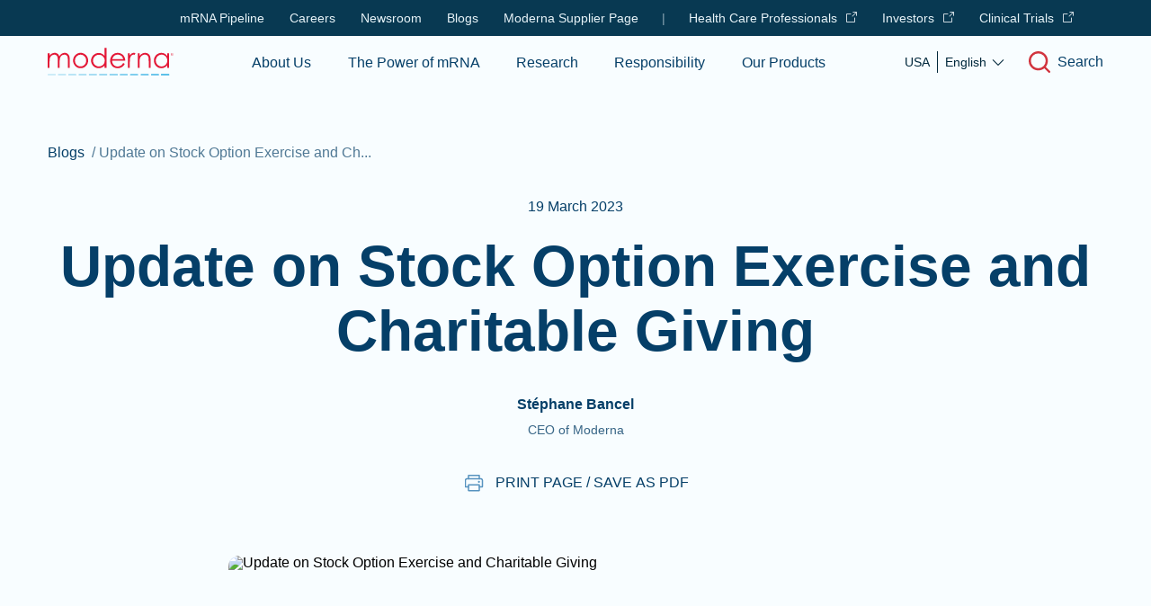

--- FILE ---
content_type: text/html; charset=utf-8
request_url: https://www.modernatx.com/en-US/media-center/all-media/blogs/update-on-stock-option-exercise-and-charitable-giving
body_size: 87719
content:
<!DOCTYPE html><html lang="en-US"><head><script>history.scrollRestoration = "manual"</script><link rel="icon" href="/assets/favicons/favicon.ico"/><link rel="apple-touch-icon" sizes="180x180" href="/assets/favicons/apple-touch-icon.png"/><link rel="icon" type="image/png" sizes="32x32" href="/assets/favicons/favicon-32x32.png"/><link rel="icon" type="image/png" sizes="16x16" href="/assets/favicons/favicon-16x16.png"/><link rel="manifest" href="/assets/favicons/site.webmanifest" crossorigin="use-credentials"/><link rel="mask-icon" href="/assets/favicons/safari-pinned-tab.svg" color="#00b4f1"/><meta name="msapplication-TileColor" content="#00b4f1"/><meta name="theme-color" content="#ffffff"/><link rel="preload" href="/assets/fonts/Aeonik-Light.woff2" as="font" type="font/woff2" crossorigin="anonymous"/><link rel="preload" href="/assets/fonts/Aeonik-Regular.woff2" as="font" type="font/woff2" crossorigin="anonymous"/><link rel="preload" href="/assets/fonts/Aeonik-Bold.woff2" as="font" type="font/woff2" crossorigin="anonymous"/><link rel="preconnect" href="https://fonts.gstatic.com"/><meta name="viewport" content="width=device-width"/><meta charSet="utf-8"/><title>Stock Option Exercise and Charitable Giving Update</title><meta name="description" content="Update on Stock Option Exercise and Charitable Giving"/><meta property="og:url" content="https://www.modernatx.com/en-US/media-center/all-media/blogs/update-on-stock-option-exercise-and-charitable-giving?slug=media-center%2Fall-media%2Fblogs%2Fupdate-on-stock-option-exercise-and-charitable-giving"/><meta property="og:image" content="https://www.modernatx.com/assets/images/moderna-default.png"/><meta property="og:site_name" content="Moderna"/><meta property="og:title" content="Stock Option Exercise and Charitable Giving Update"/><meta property="og:description" content="Update on Stock Option Exercise and Charitable Giving"/><meta name="twitter:card" content="summary_large_image"/><meta name="twitter:creator" content="@moderna_tx"/><meta name="twitter:site" content="@moderna_tx"/><meta name="twitter:title" content="Stock Option Exercise and Charitable Giving Update"/><meta name="twitter:description" content="Update on Stock Option Exercise and Charitable Giving"/><meta name="twitter:image" content="https://www.modernatx.com/assets/images/moderna-default.png"/><meta name="naver-site-verification" content="42e6d4ee294bcbb469695a8e45af7244452fdcb0"/><link rel="canonical" href="https://www.modernatx.com/media-center/all-media/blogs/update-on-stock-option-exercise-and-charitable-giving"/><meta name="next-head-count" content="17"/><link rel="preload" href="/_next/static/css/3977aa31cfa36bc68429.css" as="style"/><link rel="stylesheet" href="/_next/static/css/3977aa31cfa36bc68429.css" data-n-g=""/><link rel="preload" href="/_next/static/css/dbd185df28e0086f784d.css" as="style"/><link rel="stylesheet" href="/_next/static/css/dbd185df28e0086f784d.css"/><noscript data-n-css=""></noscript><script defer="" nomodule="" src="/_next/static/chunks/polyfills-7b08e4c67f4f1b892f4b.js"></script><script defer="" src="/_next/static/chunks/f858f0cf-2b85815de06de9d1d271.js"></script><script defer="" src="/_next/static/chunks/918-df63300cbefadd97ec96.js"></script><script defer="" src="/_next/static/chunks/823-8e185507f87548770efe.js"></script><script defer="" src="/_next/static/chunks/2-f1471182482e768f6cb9.js"></script><script defer="" src="/_next/static/chunks/282-2ca6f6fcc49b6a2955a5.js"></script><script defer="" src="/_next/static/chunks/692.7562541100eba4531a50.js"></script><script defer="" src="/_next/static/chunks/838.eecda2c0ce63ae634fa4.js"></script><script defer="" src="/_next/static/chunks/843.ddb063c585bf33f81699.js"></script><script defer="" src="/_next/static/chunks/602.0e3278eeafa90b436663.js"></script><script defer="" src="/_next/static/chunks/998.7868da770397ae4eb057.js"></script><script src="/_next/static/chunks/webpack-6808fdc5ff568e12b168.js" defer=""></script><script src="/_next/static/chunks/framework-3af989d3dbeb77832f99.js" defer=""></script><script src="/_next/static/chunks/main-ded7444f6ec00aa12938.js" defer=""></script><script src="/_next/static/chunks/pages/_app-3d092311a371d65c9c2f.js" defer=""></script><script src="/_next/static/chunks/901-fe428a72040887e6fd97.js" defer=""></script><script src="/_next/static/chunks/677-70a7e0577f0de0668c2e.js" defer=""></script><script src="/_next/static/chunks/844-ae6f2c048a0a58c3f276.js" defer=""></script><script src="/_next/static/chunks/532-eae3ab34953b9e082cbd.js" defer=""></script><script src="/_next/static/chunks/pages/%5B...slug%5D-57eaaf9f3bc7f5aedc96.js" defer=""></script><script src="/_next/static/TZrED8m8VCETN87MiZfz8/_buildManifest.js" defer=""></script><script src="/_next/static/TZrED8m8VCETN87MiZfz8/_ssgManifest.js" defer=""></script><style data-styled="" data-styled-version="5.3.3">html,body,div,span,applet,object,iframe,h1,h2,h3,h4,h5,h6,p,blockquote,pre,a,abbr,acronym,address,big,cite,code,del,dfn,em,img,ins,kbd,q,s,samp,small,strike,strong,sub,sup,tt,var,b,u,i,center,dl,dt,dd,ol,ul,li,fieldset,form,label,legend,table,caption,tbody,tfoot,thead,tr,th,td,article,aside,canvas,details,embed,figure,figcaption,footer,header,hgroup,menu,nav,output,ruby,section,summary,time,mark,audio,video{margin:0;padding:0;border:0;font-size:100%;font:inherit;vertical-align:baseline;}/*!sc*/
article,aside,details,figcaption,figure,footer,header,hgroup,menu,nav,section{display:block;}/*!sc*/
body{line-height:1;}/*!sc*/
ol,ul{list-style:none;}/*!sc*/
blockquote,q{quotes:none;}/*!sc*/
blockquote:before,blockquote:after,q:before,q:after{content:'';content:none;}/*!sc*/
table{border-collapse:collapse;border-spacing:0;}/*!sc*/
*{box-sizing:border-box;}/*!sc*/
html{font-size:100%;}/*!sc*/
html.body--freeze,html.body--freeze body{overflow:hidden;}/*!sc*/
body{margin:0;font-family:"Aeonik","Arial",sans-serif;font-weight:400;-webkit-font-smoothing:antialiased;-moz-osx-font-smoothing:grayscale;-webkit-text-size-adjust:100%;}/*!sc*/
a{-webkit-text-decoration:none;text-decoration:none;color:currentColor;}/*!sc*/
img{display:block;width:100%;}/*!sc*/
button{border:none;background:none;cursor:pointer;color:inherit;}/*!sc*/
button:disabled{cursor:default;}/*!sc*/
*:focus{outline:none;}/*!sc*/
data-styled.g1[id="sc-global-YxZJK1"]{content:"sc-global-YxZJK1,"}/*!sc*/
.espIgv{font-family:inherit;position:relative;display:-webkit-inline-box;display:-webkit-inline-flex;display:-ms-inline-flexbox;display:inline-flex;-webkit-flex-direction:column;-ms-flex-direction:column;flex-direction:column;-webkit-box-pack:center;-webkit-justify-content:center;-ms-flex-pack:center;justify-content:center;-webkit-align-items:center;-webkit-box-align:center;-ms-flex-align:center;align-items:center;font-weight:700;}/*!sc*/
data-styled.g15[id="sc-crHmcD"]{content:"espIgv,"}/*!sc*/
.coLViv{-webkit-animation:LSQeB 1s linear infinite;animation:LSQeB 1s linear infinite;position:static;}/*!sc*/
.coLViv circle{-webkit-transform-origin:center;-ms-transform-origin:center;transform-origin:center;stroke-width:2;stroke-dasharray:96;stroke-dashoffset:0;-webkit-animation:bEvDbl 2.5s ease-in-out infinite;animation:bEvDbl 2.5s ease-in-out infinite;}/*!sc*/
data-styled.g17[id="sc-bqiRlB"]{content:"coLViv,"}/*!sc*/
.bDVVkh{display:-webkit-box;display:-webkit-flex;display:-ms-flexbox;display:flex;-webkit-align-items:center;-webkit-box-align:center;-ms-flex-align:center;align-items:center;-webkit-box-pack:center;-webkit-justify-content:center;-ms-flex-pack:center;justify-content:center;-webkit-box-flex:1;-webkit-flex-grow:1;-ms-flex-positive:1;flex-grow:1;width:100%;height:100%;pointer-events:none;}/*!sc*/
data-styled.g19[id="sc-hBUSln"]{content:"bDVVkh,"}/*!sc*/
.jiYMmI{margin-right:.5rem;line-height:0;}/*!sc*/
data-styled.g20[id="sc-fotOHu"]{content:"jiYMmI,"}/*!sc*/
.jwZhUc{visibility:visible;color:inherit;}/*!sc*/
data-styled.g22[id="sc-bkkeKt"]{content:"jwZhUc,"}/*!sc*/
.iDZYRm{margin-bottom:1.5rem;}/*!sc*/
data-styled.g39[id="sc-jJoQJp"]{content:"iDZYRm,"}/*!sc*/
@font-face{font-display:swap;font-family:'Aeonik';src:url('/assets/fonts/Aeonik-Light.woff2') format('woff2'),url('/assets/fonts/Aeonik-Light.woff') format('woff');font-weight:300;font-style:normal;}/*!sc*/
@font-face{font-display:swap;font-family:'Aeonik';src:url('/assets/fonts/Aeonik-LightItalic.woff2') format('woff2'),url('/assets/fonts/Aeonik-LightItalic.woff') format('woff');font-weight:300;font-style:italic;}/*!sc*/
@font-face{font-display:swap;font-family:'Aeonik';src:url('/assets/fonts/Aeonik-Regular.woff2') format('woff2'),url('/assets/fonts/Aeonik-Regular.woff') format('woff');font-weight:400;font-style:normal;}/*!sc*/
@font-face{font-display:swap;font-family:'Aeonik';src:url('/assets/fonts/Aeonik-RegularItalic.woff2') format('woff2'),url('/assets/fonts/Aeonik-RegularItalic.woff') format('woff');font-weight:400;font-style:italic;}/*!sc*/
@font-face{font-display:swap;font-family:'Aeonik';src:url('/assets/fonts/Aeonik-Medium.woff2') format('woff2'),url('/assets/fonts/Aeonik-Medium.woff') format('woff');font-weight:500;font-style:normal;}/*!sc*/
@font-face{font-display:swap;font-family:'Aeonik';src:url('/assets/fonts/Aeonik-MediumItalic.woff2') format('woff2'),url('/assets/fonts/Aeonik-MediumItalic.woff') format('woff');font-weight:500;font-style:italic;}/*!sc*/
@font-face{font-display:swap;font-family:'Aeonik';src:url('/assets/fonts/Aeonik-Bold.woff2') format('woff2'),url('/assets/fonts/Aeonik-Bold.woff') format('woff');font-weight:700;font-style:normal;}/*!sc*/
@font-face{font-display:swap;font-family:'Aeonik';src:url('/assets/fonts/Aeonik-BoldItalic.woff2') format('woff2'),url('/assets/fonts/Aeonik-BoldItalicd.woff') format('woff');font-weight:700;font-style:italic;}/*!sc*/
@font-face{font-family:'Roboto Mono';font-style:normal;font-weight:300;font-display:swap;src:url('/assets/fonts/Roboto-Mono-Light.woff2') format('woff2');unicode-range:U+0000-00FF,U+0131,U+0152-0153,U+02BB-02BC,U+02C6,U+02DA,U+02DC,U+2000-206F,U+2074,U+20AC,U+2122,U+2191,U+2193,U+2212,U+2215,U+FEFF,U+FFFD;}/*!sc*/
@font-face{font-family:'Roboto Mono';font-style:normal;font-weight:400;font-display:swap;src:url('/assets/fonts/Roboto-Mono-Regular.woff2') format('woff2');unicode-range:U+0000-00FF,U+0131,U+0152-0153,U+02BB-02BC,U+02C6,U+02DA,U+02DC,U+2000-206F,U+2074,U+20AC,U+2122,U+2191,U+2193,U+2212,U+2215,U+FEFF,U+FFFD;}/*!sc*/
@font-face{font-family:'Roboto Mono';font-style:normal;font-weight:500;font-display:swap;src:url('/assets/fonts/Roboto-Mono-Medium.woff2') format('woff2');unicode-range:U+0000-00FF,U+0131,U+0152-0153,U+02BB-02BC,U+02C6,U+02DA,U+02DC,U+2000-206F,U+2074,U+20AC,U+2122,U+2191,U+2193,U+2212,U+2215,U+FEFF,U+FFFD;}/*!sc*/
@font-face{font-family:'Roboto Mono';font-style:normal;font-weight:700;font-display:swap;src:url('/assets/fonts/Roboto-Mono-Bold.woff2') format('woff2');unicode-range:U+0000-00FF,U+0131,U+0152-0153,U+02BB-02BC,U+02C6,U+02DA,U+02DC,U+2000-206F,U+2074,U+20AC,U+2122,U+2191,U+2193,U+2212,U+2215,U+FEFF,U+FFFD;}/*!sc*/
html,body{height:100%;}/*!sc*/
#__next{display:-webkit-box;display:-webkit-flex;display:-ms-flexbox;display:flex;-webkit-flex-direction:column;-ms-flex-direction:column;flex-direction:column;min-height:100%;}/*!sc*/
#main{-webkit-box-flex:1;-webkit-flex-grow:1;-ms-flex-positive:1;flex-grow:1;overflow:hidden;background:#F8FDFF;-webkit-flex-direction:column;-ms-flex-direction:column;flex-direction:column;}/*!sc*/
@media (min-width:768px){#main{display:-webkit-box;display:-webkit-flex;display:-ms-flexbox;display:flex;}#main > div{width:100%;-webkit-box-flex:1;-webkit-flex-grow:1;-ms-flex-positive:1;flex-grow:1;}}/*!sc*/
body{font-family:"Aeonik","Arial",sans-serif;}/*!sc*/
div[data-reach-dialog-overlay]{z-index:40;}/*!sc*/
.ReactQueryDevtools > button{z-index:31 !important;}/*!sc*/
@media only screen and (max-width:767px){#privacy_prompt.privacy_prompt_analytics.hide-details{padding:2rem 1.25rem !important;}#privacy_prompt.privacy_prompt_analytics{padding:6rem 1.25rem 2.5rem 1.25rem !important;}}/*!sc*/
data-styled.g405[id="sc-global-ljIUmA1"]{content:"sc-global-ljIUmA1,"}/*!sc*/
.eMqJCN{display:-webkit-inline-box;display:-webkit-inline-flex;display:-ms-inline-flexbox;display:inline-flex;position:relative;}/*!sc*/
.eMqJCN > span{padding-block:.25rem;}/*!sc*/
data-styled.g406[id="Link__LinkStyles-sc-1yyh01d-0"]{content:"eMqJCN,"}/*!sc*/
.dpuSZr{font-size:1.125rem;line-height:32px;color:#053F68;margin-bottom:1rem;font-weight:400;}/*!sc*/
data-styled.g418[id="indexstyles__Paragraph-sc-1nlmfc0-11"]{content:"dpuSZr,"}/*!sc*/
.gQUrLh{color:#376586;-webkit-text-decoration:underline;text-decoration:underline;cursor:pointer;border-radius:3px;border:2px solid transparent;}/*!sc*/
.gQUrLh.focus-visible{border-color:#079AE0;}/*!sc*/
data-styled.g424[id="indexstyles__StyledLink-sc-1nlmfc0-17"]{content:"gQUrLh,"}/*!sc*/
.dZQKrd{font-weight:default;display:-webkit-box;display:-webkit-flex;display:-ms-flexbox;display:flex;-webkit-align-items:center;-webkit-box-align:center;-ms-flex-align:center;align-items:center;font-weight:500;}/*!sc*/
.dZQKrd:focus-visible{box-shadow:inset 0px 0px 0px 1px #079AE0;}/*!sc*/
.dZQKrd:hover{cursor:pointer;}/*!sc*/
.dZQKrd:hover > div div{width:100%;}/*!sc*/
data-styled.g426[id="indexstyles__StyledCorporateLink-sc-19dz5zp-1"]{content:"dZQKrd,"}/*!sc*/
.giDqrv{color:#0F78C2;font-size:1.125rem;line-height:32px;display:inline-block;color:#053F68;font-size:1rem;line-height:20px;}/*!sc*/
data-styled.g428[id="indexstyles__StyledCorporateLinkCopySitemap-sc-19dz5zp-3"]{content:"giDqrv,"}/*!sc*/
.EloMd{background-color:#508BB6;height:1px;-webkit-transition:width 0.2s ease-in-out;transition:width 0.2s ease-in-out;width:0;}/*!sc*/
data-styled.g430[id="indexstyles__StyledCorporateLinkUnderbar-sc-19dz5zp-5"]{content:"EloMd,"}/*!sc*/
.Vgyn{display:-webkit-box;display:-webkit-flex;display:-ms-flexbox;display:flex;-webkit-flex-wrap:wrap;-ms-flex-wrap:wrap;flex-wrap:wrap;margin-left:-.5rem;margin-right:-.5rem;}/*!sc*/
@media (min-width:768px){.Vgyn{margin-left:-.75rem;margin-right:-.75rem;}}/*!sc*/
@media (min-width:1024px){.Vgyn{margin-left:-1rem;margin-right:-1rem;}}/*!sc*/
data-styled.g484[id="Row-sc-1c6b5zy-0"]{content:"Vgyn,"}/*!sc*/
.gzWpaZ{padding-left:.5rem;padding-right:.5rem;max-width:83.33333333333334%;-webkit-flex-basis:83.33333333333334%;-ms-flex-preferred-size:83.33333333333334%;flex-basis:83.33333333333334%;}/*!sc*/
@media (min-width:768px){.gzWpaZ{padding-left:.75rem;padding-right:.75rem;max-width:41.66666666666667%;-webkit-flex-basis:41.66666666666667%;-ms-flex-preferred-size:41.66666666666667%;flex-basis:41.66666666666667%;}}/*!sc*/
@media (min-width:1024px){.gzWpaZ{padding-left:1rem;padding-right:1rem;max-width:16.666666666666664%;-webkit-flex-basis:16.666666666666664%;-ms-flex-preferred-size:16.666666666666664%;flex-basis:16.666666666666664%;}}/*!sc*/
.bZvZiZ{padding-left:.5rem;padding-right:.5rem;max-width:100%;-webkit-flex-basis:100%;-ms-flex-preferred-size:100%;flex-basis:100%;}/*!sc*/
@media (min-width:768px){.bZvZiZ{padding-left:.75rem;padding-right:.75rem;max-width:100%;-webkit-flex-basis:100%;-ms-flex-preferred-size:100%;flex-basis:100%;}}/*!sc*/
@media (min-width:1024px){.bZvZiZ{padding-left:1rem;padding-right:1rem;max-width:100%;-webkit-flex-basis:100%;-ms-flex-preferred-size:100%;flex-basis:100%;}}/*!sc*/
.jUqRaZ{padding-left:.5rem;padding-right:.5rem;max-width:100%;-webkit-flex-basis:100%;-ms-flex-preferred-size:100%;flex-basis:100%;}/*!sc*/
@media (min-width:768px){.jUqRaZ{padding-left:.75rem;padding-right:.75rem;max-width:50%;-webkit-flex-basis:50%;-ms-flex-preferred-size:50%;flex-basis:50%;}}/*!sc*/
@media (min-width:1024px){.jUqRaZ{padding-left:1rem;padding-right:1rem;max-width:66.66666666666666%;-webkit-flex-basis:66.66666666666666%;-ms-flex-preferred-size:66.66666666666666%;flex-basis:66.66666666666666%;}}/*!sc*/
.eJODoB{padding-left:.5rem;padding-right:.5rem;max-width:100%;-webkit-flex-basis:100%;-ms-flex-preferred-size:100%;flex-basis:100%;}/*!sc*/
@media (min-width:768px){.eJODoB{padding-left:.75rem;padding-right:.75rem;max-width:75%;-webkit-flex-basis:75%;-ms-flex-preferred-size:75%;flex-basis:75%;}}/*!sc*/
@media (min-width:1024px){.eJODoB{padding-left:1rem;padding-right:1rem;max-width:66.66666666666666%;-webkit-flex-basis:66.66666666666666%;-ms-flex-preferred-size:66.66666666666666%;flex-basis:66.66666666666666%;}}/*!sc*/
.eBalTV{padding-left:.5rem;padding-right:.5rem;max-width:100%;-webkit-flex-basis:100%;-ms-flex-preferred-size:100%;flex-basis:100%;}/*!sc*/
@media (min-width:768px){.eBalTV{padding-left:.75rem;padding-right:.75rem;max-width:100%;-webkit-flex-basis:100%;-ms-flex-preferred-size:100%;flex-basis:100%;}}/*!sc*/
@media (min-width:1024px){.eBalTV{padding-left:1rem;padding-right:1rem;max-width:75%;-webkit-flex-basis:75%;-ms-flex-preferred-size:75%;flex-basis:75%;}}/*!sc*/
.gPiWHp{padding-left:.5rem;padding-right:.5rem;max-width:100%;-webkit-flex-basis:100%;-ms-flex-preferred-size:100%;flex-basis:100%;}/*!sc*/
@media (min-width:768px){.gPiWHp{padding-left:.75rem;padding-right:.75rem;max-width:33.33333333333333%;-webkit-flex-basis:33.33333333333333%;-ms-flex-preferred-size:33.33333333333333%;flex-basis:33.33333333333333%;}}/*!sc*/
@media (min-width:1024px){.gPiWHp{padding-left:1rem;padding-right:1rem;max-width:33.33333333333333%;-webkit-flex-basis:33.33333333333333%;-ms-flex-preferred-size:33.33333333333333%;flex-basis:33.33333333333333%;}}/*!sc*/
.klOsxx{padding-left:.5rem;padding-right:.5rem;max-width:100%;-webkit-flex-basis:100%;-ms-flex-preferred-size:100%;flex-basis:100%;}/*!sc*/
@media (min-width:768px){.klOsxx{padding-left:.75rem;padding-right:.75rem;max-width:100%;-webkit-flex-basis:100%;-ms-flex-preferred-size:100%;flex-basis:100%;}}/*!sc*/
@media (min-width:1024px){.klOsxx{padding-left:1rem;padding-right:1rem;max-width:25%;-webkit-flex-basis:25%;-ms-flex-preferred-size:25%;flex-basis:25%;}}/*!sc*/
data-styled.g485[id="Column-sc-1b0uoo0-0"]{content:"gzWpaZ,bZvZiZ,jUqRaZ,eJODoB,eBalTV,gPiWHp,klOsxx,"}/*!sc*/
.etziUd{-webkit-box-pack:center;-webkit-justify-content:center;-ms-flex-pack:center;justify-content:center;width:100%;}/*!sc*/
data-styled.g487[id="indexstyles__CenteredRow-sc-1dx1ogs-1"]{content:"etziUd,"}/*!sc*/
.iCybMF{overflow-wrap:break-word;}/*!sc*/
.iCybMF > div > *{margin-left:0px;margin-right:0px;}/*!sc*/
.iCybMF li{color:#053F68;}/*!sc*/
.iCybMF a[data-component-type='hyperlink']{display:unset;word-break:break-word;}/*!sc*/
.iCybMF a[data-component-type='hyperlink'] span{padding:0;}/*!sc*/
data-styled.g488[id="indexstyles__RichElementContainer-sc-1dx1ogs-2"]{content:"iCybMF,"}/*!sc*/
.fXtPHr{width:100%;padding-left:1rem;padding-right:1rem;margin-left:auto;margin-right:auto;}/*!sc*/
@media (min-width:768px){.fXtPHr{padding-left:3.9vw;padding-right:3.9vw;}}/*!sc*/
@media (min-width:1024px){.fXtPHr{padding-left:4.16vw;padding-right:4.16vw;}}/*!sc*/
@media (min-width:1440px){.fXtPHr{max-width:calc(1600px + 4.16vw + 4.16vw);}}/*!sc*/
data-styled.g490[id="Wrapper-sc-s3066g-0"]{content:"fXtPHr,"}/*!sc*/
.dlqmkd{background-color:#000;border-radius:1rem;border:5px solid #fff;-webkit-clip-path:inset(50%);clip-path:inset(50%);-webkit-clip:rect(1px,1px,1px,1px);clip:rect(1px,1px,1px,1px);color:#fff;font-size:1.2em;height:1px;left:50%;margin:0;padding:5px;position:absolute;text-align:center;top:auto;-webkit-transform:translateX(-50%);-ms-transform:translateX(-50%);transform:translateX(-50%);white-space:nowrap;width:1px;}/*!sc*/
.dlqmkd:focus,.dlqmkd:active{-webkit-clip:unset;clip:unset;-webkit-clip-path:unset;clip-path:unset;width:30%;height:auto;z-index:999;}/*!sc*/
data-styled.g506[id="SkipButton__StyledSkipLink-sc-mypged-0"]{content:"dlqmkd,"}/*!sc*/
.ekHann{position:relative;padding-top:calc(100px + 1rem);}/*!sc*/
.ekHann.focus-visible{border:2px solid #079ae050;}/*!sc*/
@media (min-width:1024px){.ekHann{padding-top:calc(140px + 1rem);}}/*!sc*/
data-styled.g508[id="SkipTarget__StyledMain-sc-tj2olc-0"]{content:"ekHann,"}/*!sc*/
.kcymHF{font-size:1rem;line-height:28px;width:100%;}/*!sc*/
data-styled.g513[id="PrimaryFooterNav__StyledNav-sc-1wshw00-0"]{content:"kcymHF,"}/*!sc*/
.iPFPwt a{width:-webkit-fit-content;width:-moz-fit-content;width:fit-content;cursor:pointer;display:block;white-space:nowrap;color:#CED7DC;-webkit-transition:background 0.3s ease-in-out;transition:background 0.3s ease-in-out;position:relative;margin-bottom:.5rem;border-radius:3px;}/*!sc*/
@media (min-width:1024px){.iPFPwt a{margin-bottom:.25rem;}}/*!sc*/
.iPFPwt a svg{position:relative;}/*!sc*/
.iPFPwt a:hover,.iPFPwt a:active{color:#FFFFFF;}/*!sc*/
.iPFPwt a:hover svg,.iPFPwt a:active svg{fill:#FFFFFF;}/*!sc*/
.iPFPwt a:hover::before,.iPFPwt a:active::before{content:'';position:absolute;bottom:6px;background:#FFFFFF;width:100%;height:1px;}/*!sc*/
.iPFPwt a.focus-visible{background:#079AE050;}/*!sc*/
.iPFPwt:after{content:'';display:block;margin:1rem;width:1.5rem;height:1px;}/*!sc*/
.iPFPwt h3{color:#CED7DC;font-size:1rem;line-height:28px;}/*!sc*/
@media (min-width:1024px){.iPFPwt{display:-webkit-box;display:-webkit-flex;display:-ms-flexbox;display:flex;-webkit-flex-direction:column;-ms-flex-direction:column;flex-direction:column;-webkit-flex-wrap:wrap;-ms-flex-wrap:wrap;flex-wrap:wrap;max-width:80%;}.iPFPwt:after{display:none;}.iPFPwt a{display:inline-block;}.iPFPwt h3:after{content:'';height:1.25em;border-right:1px solid;}.iPFPwt h3:last-child:after{display:none;}}/*!sc*/
data-styled.g515[id="PrimaryFooterNav__StyledList-sc-1wshw00-2"]{content:"iPFPwt,"}/*!sc*/
.dZGQiP{margin-bottom:2.5rem;}/*!sc*/
@media (min-width:1024px){.dZGQiP{margin-bottom:2rem;}}/*!sc*/
data-styled.g518[id="PrimaryFooterNav__StyledNavElement-sc-1wshw00-5"]{content:"dZGQiP,"}/*!sc*/
.joSyEa{font-size:1rem;line-height:28px;color:#FFFFFF;font-weight:700;}/*!sc*/
.joSyEa > a{display:block;margin-bottom:1rem;-webkit-transition:background 0.3s ease-in-out;transition:background 0.3s ease-in-out;border-radius:3px;}/*!sc*/
.joSyEa > a:hover,.joSyEa > a:active{color:#FFFFFF;-webkit-text-decoration:underline;text-decoration:underline;}/*!sc*/
.joSyEa > a.focus-visible{background:#079AE050;}/*!sc*/
.joSyEa > span{display:block;margin-bottom:1rem;}/*!sc*/
data-styled.g519[id="PrimaryFooterNav__StyledHeading-sc-1wshw00-6"]{content:"joSyEa,"}/*!sc*/
.ixqWbk{display:inline-block;vertical-align:middle;padding:.25rem;border-radius:50%;width:32px;height:32px;display:-webkit-box;display:-webkit-flex;display:-ms-flexbox;display:flex;-webkit-box-pack:center;-webkit-justify-content:center;-ms-flex-pack:center;justify-content:center;-webkit-align-items:center;-webkit-box-align:center;-ms-flex-align:center;align-items:center;-webkit-transition:background-color 0.2s ease-out;transition:background-color 0.2s ease-out;background-color:#CED7DC;}/*!sc*/
.ixqWbk:hover,.ixqWbk:active,.ixqWbk:focus,.ixqWbk:focus-visible{background-color:#FFFFFF;}/*!sc*/
.ixqWbk svg{display:block;}/*!sc*/
data-styled.g520[id="PrimaryFooterNav__StyledSocialLink-sc-1wshw00-7"]{content:"ixqWbk,"}/*!sc*/
.cRMWTk{width:11.5rem;display:-webkit-box;display:-webkit-flex;display:-ms-flexbox;display:flex;-webkit-box-pack:start;-webkit-justify-content:flex-start;-ms-flex-pack:start;justify-content:flex-start;-webkit-align-items:center;-webkit-box-align:center;-ms-flex-align:center;align-items:center;margin-top:4rem;-webkit-column-gap:1.25rem;column-gap:1.25rem;}/*!sc*/
@media (min-width:1024px){.cRMWTk{-webkit-box-pack:end;-webkit-justify-content:flex-end;-ms-flex-pack:end;justify-content:flex-end;float:right;margin:0;}}/*!sc*/
.cRMWTk svg{fill:#FFFFFF;}/*!sc*/
data-styled.g521[id="PrimaryFooterNav__SocialLinksWrapper-sc-1wshw00-8"]{content:"cRMWTk,"}/*!sc*/
.cwplkP{background-color:#083952;padding:4rem 0px;width:100%;font-size:0.875rem;line-height:20px;}/*!sc*/
@media (min-width:1024px){.cwplkP{font-size:1rem;line-height:28px;padding:4rem 0px;}}/*!sc*/
data-styled.g522[id="component__StyledContainer-sc-ex22ej-0"]{content:"cwplkP,"}/*!sc*/
.fMzYTW{width:100%;position:absolute;z-index:20;background:transparent;}/*!sc*/
data-styled.g523[id="indexstyles__StyledNav-sc-dzpr3e-0"]{content:"fMzYTW,"}/*!sc*/
.graTif{position:absolute;top:56px;right:0;background:#FFFFFF;height:calc(100vh - 57px);overflow-y:auto;width:0px;-webkit-overflow-scrolling:touch;}/*!sc*/
@media (min-width:768px){.graTif{width:0px;}}/*!sc*/
@media (min-width:1024px){.graTif{position:fixed;height:calc(100vh - 57px);top:56px;width:0px;}}/*!sc*/
data-styled.g526[id="indexstyles__SidebarMenuBig-sc-dzpr3e-3"]{content:"graTif,"}/*!sc*/
.duDmhm{width:-webkit-fit-content;width:-moz-fit-content;width:fit-content;height:100%;display:-webkit-box;display:-webkit-flex;display:-ms-flexbox;display:flex;-webkit-box-pack:start;-webkit-justify-content:flex-start;-ms-flex-pack:start;justify-content:flex-start;-webkit-align-items:center;-webkit-box-align:center;-ms-flex-align:center;align-items:center;-webkit-flex:1;-ms-flex:1;flex:1;display:none;}/*!sc*/
.duDmhm span{text-align:left;}/*!sc*/
@media (min-width:1024px){.duDmhm{-webkit-box-pack:center;-webkit-justify-content:center;-ms-flex-pack:center;justify-content:center;display:-webkit-box;display:-webkit-flex;display:-ms-flexbox;display:flex;}}/*!sc*/
data-styled.g533[id="indexstyles__MainNav-sc-1eztqrw-0"]{content:"duDmhm,"}/*!sc*/
.ftkxH{display:-webkit-box;display:-webkit-flex;display:-ms-flexbox;display:flex;-webkit-box-pack:center;-webkit-justify-content:center;-ms-flex-pack:center;justify-content:center;width:100%;height:100%;}/*!sc*/
data-styled.g534[id="indexstyles__MainNavList-sc-1eztqrw-1"]{content:"ftkxH,"}/*!sc*/
.gPYUso{display:-webkit-box;display:-webkit-flex;display:-ms-flexbox;display:flex;-webkit-box-pack:center;-webkit-justify-content:center;-ms-flex-pack:center;justify-content:center;-webkit-align-items:center;-webkit-box-align:center;-ms-flex-align:center;align-items:center;margin:0px 1.5%;}/*!sc*/
@media (min-width:1440px){.gPYUso{margin:0px 1rem;}}/*!sc*/
data-styled.g535[id="indexstyles__MainNavListItem-sc-1eztqrw-2"]{content:"gPYUso,"}/*!sc*/
.cljhcY{height:100%;border-radius:3px;border:2px solid transparent;font-family:"Aeonik","Arial",sans-serif;position:relative;font-size:1rem;color:#053F68;font-weight:500;border-bottom:0;display:-webkit-box;display:-webkit-flex;display:-ms-flexbox;display:flex;-webkit-align-items:center;-webkit-box-align:center;-ms-flex-align:center;align-items:center;}/*!sc*/
.cljhcY.focus-visible{border-color:#079AE0;}/*!sc*/
.cljhcY:nth-last-child{margin-right:0px;}/*!sc*/
.cljhcY::after{content:'';position:absolute;width:100%;height:3px;left:0px;bottom:-1px;background:transparent;-webkit-transition:background 0.5s;transition:background 0.5s;}/*!sc*/
.cljhcY:hover::after{background:#508BB6;}/*!sc*/
data-styled.g536[id="MainNavItem__StyledMenuLink-sc-19jq35v-0"]{content:"cljhcY,"}/*!sc*/
.gRVjGT{width:100%;position:absolute;top:101%;left:0px;height:0px;opacity:0;display:none;-webkit-box-pack:center;-webkit-justify-content:center;-ms-flex-pack:center;justify-content:center;-webkit-align-items:center;-webkit-box-align:center;-ms-flex-align:center;align-items:center;background:#FFFFFF;-webkit-transition:height 0.3s cubic-bezier(0.175,0.885,0.32,1.275),opacity 0.3s cubic-bezier(0.175,0.885,0.32,1.275);transition:height 0.3s cubic-bezier(0.175,0.885,0.32,1.275),opacity 0.3s cubic-bezier(0.175,0.885,0.32,1.275);z-index:10;overflow:hidden;}/*!sc*/
@media (min-width:1024px){.gRVjGT{display:-webkit-box;display:-webkit-flex;display:-ms-flexbox;display:flex;}}/*!sc*/
data-styled.g538[id="indexstyles__SubNavigationWrapper-sc-pa7m7q-0"]{content:"gRVjGT,"}/*!sc*/
.RvIPa{height:57px;display:-webkit-box;display:-webkit-flex;display:-ms-flexbox;display:flex;z-index:3;-webkit-box-pack:justify;-webkit-justify-content:space-between;-ms-flex-pack:justify;justify-content:space-between;-webkit-align-items:center;-webkit-box-align:center;-ms-flex-align:center;align-items:center;}/*!sc*/
data-styled.g544[id="indexstyles__StyledWrapper-sc-aj120k-0"]{content:"RvIPa,"}/*!sc*/
.fSyIVj{background:transparent;-webkit-transition:background 0.5s;transition:background 0.5s;border-bottom:none;position:relative;}/*!sc*/
@media (min-width:1024px){.fSyIVj{border-bottom:none;}}/*!sc*/
data-styled.g545[id="indexstyles__StyledNavigationBar-sc-aj120k-1"]{content:"fSyIVj,"}/*!sc*/
.eIzudX{margin-left:.5rem;display:none;}/*!sc*/
@media (min-width:768px){.eIzudX{display:initial;}}/*!sc*/
data-styled.g548[id="indexstyles__LabelIcon-sc-aj120k-4"]{content:"eIzudX,"}/*!sc*/
.ghzfgI{display:block;width:7.25rem;height:1.625rem;}/*!sc*/
@media (min-width:768px){.ghzfgI{width:7.75rem;height:1.71625rem;}}/*!sc*/
@media (min-width:1024px){.ghzfgI{width:8.75rem;height:1.96625rem;}}/*!sc*/
data-styled.g550[id="indexstyles__StyledModernaColorLogo-sc-aj120k-6"]{content:"ghzfgI,"}/*!sc*/
.ehLkiU{-webkit-align-items:flex-end;-webkit-box-align:flex-end;-ms-flex-align:flex-end;align-items:flex-end;}/*!sc*/
data-styled.g551[id="indexstyles__NavBarRightContainer-sc-aj120k-7"]{content:"ehLkiU,"}/*!sc*/
.loWPnW{margin-left:-.5rem;margin-right:-.5rem;display:-webkit-box;display:-webkit-flex;display:-ms-flexbox;display:flex;-webkit-align-items:center;-webkit-box-align:center;-ms-flex-align:center;align-items:center;}/*!sc*/
data-styled.g552[id="indexstyles__SearchMenuContainer-sc-aj120k-8"]{content:"loWPnW,"}/*!sc*/
.fnnzED{display:-webkit-box;display:-webkit-flex;display:-ms-flexbox;display:flex;-webkit-align-items:center;-webkit-box-align:center;-ms-flex-align:center;align-items:center;position:relative;font-family:"Aeonik","Arial",sans-serif;font-weight:500;font-size:1rem;color:#053F68;border-radius:3px;border:2px solid transparent;}/*!sc*/
.fnnzED.focus-visible{border-color:#079AE0;}/*!sc*/
.fnnzED:first-child{margin-right:18px;}/*!sc*/
data-styled.g553[id="indexstyles__StyledIconLinks-sc-aj120k-9"]{content:"fnnzED,"}/*!sc*/
.dsVSZU{padding:.5rem .75rem;margin:auto -.75rem;border-radius:3px;}/*!sc*/
.dsVSZU.focus-visible{background:#079AE050;}/*!sc*/
data-styled.g554[id="indexstyles__StyledLogoLink-sc-aj120k-10"]{content:"dsVSZU,"}/*!sc*/
.jigvYM{min-height:100%;width:100%;overflow:auto;padding:2rem;padding-bottom:5rem;}/*!sc*/
@media (min-width:768px){.jigvYM{padding:2rem 2.5rem;}}/*!sc*/
data-styled.g560[id="indexstyles__SidebarContainer-sc-xh1epu-5"]{content:"jigvYM,"}/*!sc*/
.cwmwdU{font-size:1.5rem;line-height:36px;font-weight:700;color:#053F68;margin-bottom:0px;}/*!sc*/
data-styled.g561[id="indexstyles__MainTitle-sc-xh1epu-6"]{content:"cwmwdU,"}/*!sc*/
.jYQezB{font-size:1.5rem;line-height:40px;font-weight:700;color:#053F68;}/*!sc*/
data-styled.g562[id="indexstyles__SectionTitle-sc-xh1epu-7"]{content:"jYQezB,"}/*!sc*/
.wxrsj{width:100%;max-width:918px;height:1px;background:#CDD9E1;margin:1rem 0px;}/*!sc*/
data-styled.g563[id="indexstyles__SidebarDivider-sc-xh1epu-8"]{content:"wxrsj,"}/*!sc*/
.cJVpvk{width:100%;display:-webkit-box;display:-webkit-flex;display:-ms-flexbox;display:flex;-webkit-align-items:baseline;-webkit-box-align:baseline;-ms-flex-align:baseline;align-items:baseline;-webkit-flex-wrap:no-wrap;-ms-flex-wrap:no-wrap;flex-wrap:no-wrap;}/*!sc*/
@media (min-width:768px){.cJVpvk{-webkit-flex-wrap:no-wrap;-ms-flex-wrap:no-wrap;flex-wrap:no-wrap;}}/*!sc*/
@media (min-width:1024px){.cJVpvk{-webkit-flex-basis:50%;-ms-flex-preferred-size:50%;flex-basis:50%;}}/*!sc*/
.dojOqs{width:100%;display:-webkit-box;display:-webkit-flex;display:-ms-flexbox;display:flex;-webkit-align-items:baseline;-webkit-box-align:baseline;-ms-flex-align:baseline;align-items:baseline;-webkit-flex-wrap:wrap;-ms-flex-wrap:wrap;flex-wrap:wrap;}/*!sc*/
@media (min-width:768px){.dojOqs{-webkit-flex-wrap:no-wrap;-ms-flex-wrap:no-wrap;flex-wrap:no-wrap;}}/*!sc*/
@media (min-width:1024px){.dojOqs{-webkit-flex-basis:50%;-ms-flex-preferred-size:50%;flex-basis:50%;}}/*!sc*/
data-styled.g564[id="indexstyles__LanguageSelectorItemContainer-sc-xh1epu-9"]{content:"cJVpvk,dojOqs,"}/*!sc*/
.cJQJCS{font-size:1.125rem;line-height:32px;color:#053F68;font-weight:700;margin-left:0;margin-right:1rem;}/*!sc*/
data-styled.g565[id="indexstyles__LanguageSelectorItemText-sc-xh1epu-10"]{content:"cJQJCS,"}/*!sc*/
.bJUzpz{display:-webkit-box;display:-webkit-flex;display:-ms-flexbox;display:flex;-webkit-align-items:baseline;-webkit-box-align:baseline;-ms-flex-align:baseline;align-items:baseline;width:auto;margin-bottom:0;}/*!sc*/
@media (min-width:768px){.bJUzpz{width:auto;margin-bottom:0;}}/*!sc*/
.haEnfb{display:-webkit-box;display:-webkit-flex;display:-ms-flexbox;display:flex;-webkit-align-items:baseline;-webkit-box-align:baseline;-ms-flex-align:baseline;align-items:baseline;width:100%;margin-bottom: 1rem;}/*!sc*/
@media (min-width:768px){.haEnfb{width:auto;margin-bottom:0;}}/*!sc*/
data-styled.g566[id="indexstyles__CountryContainer-sc-xh1epu-11"]{content:"bJUzpz,haEnfb,"}/*!sc*/
.dffYky{display:-webkit-box;display:-webkit-flex;display:-ms-flexbox;display:flex;}/*!sc*/
.dffYky > a:not(:first-of-type){margin-left:1.5rem;}/*!sc*/
@media (max-width:767px){.dffYky{-webkit-flex-wrap:no-wrap;-ms-flex-wrap:no-wrap;flex-wrap:no-wrap;}.dffYky > a:not(:first-of-type){margin-left:1.5rem;}.dffYky > a{margin-left:1.5rem;padding-top:0;}}/*!sc*/
.XhXUy{display:-webkit-box;display:-webkit-flex;display:-ms-flexbox;display:flex;}/*!sc*/
.XhXUy > a:not(:first-of-type){margin-left:1.5rem;}/*!sc*/
@media (max-width:767px){.XhXUy{-webkit-flex-wrap:no-wrap;-ms-flex-wrap:no-wrap;flex-wrap:no-wrap;}.XhXUy > a:not(:first-of-type){margin-left:1.5rem;}.XhXUy > a{margin-left:0;padding-top:0;}}/*!sc*/
data-styled.g567[id="indexstyles__LanguageOptionsContainer-sc-xh1epu-12"]{content:"dffYky,XhXUy,"}/*!sc*/
.fOIYsp{margin-top:2.5rem;}/*!sc*/
data-styled.g568[id="indexstyles__LocaleSection-sc-xh1epu-13"]{content:"fOIYsp,"}/*!sc*/
.bQa-Dkf > div{margin-bottom:1.5rem;}/*!sc*/
@media (min-width:1024px){.bQa-Dkf{display:-webkit-box;display:-webkit-flex;display:-ms-flexbox;display:flex;-webkit-flex-wrap:wrap;-ms-flex-wrap:wrap;flex-wrap:wrap;-webkit-box-pack:justify;-webkit-justify-content:space-between;-ms-flex-pack:justify;justify-content:space-between;}}/*!sc*/
data-styled.g569[id="indexstyles__LocaleSectionCountries-sc-xh1epu-14"]{content:"bQa-Dkf,"}/*!sc*/
.jqsVdw{list-style:none;color:#053F68;font-size:1.125rem;line-height:32px;margin-bottom:1.5rem;}/*!sc*/
.jqsVdw:first-child{margin-top:1.5rem;}/*!sc*/
@media (min-width:1024px){.jqsVdw{margin-right:1.5rem;font-size:0.875rem;line-height:20px;display:-webkit-box;display:-webkit-flex;display:-ms-flexbox;display:flex;-webkit-align-items:center;-webkit-box-align:center;-ms-flex-align:center;align-items:center;color:#E7F3F8;margin-bottom:0px;}.jqsVdw:first-child{margin-top:0px;}.jqsVdw:active,.jqsVdw:hover{color:#FFFFFF;}}/*!sc*/
data-styled.g579[id="indexstyles__LinkItem-sc-x1ns6z-0"]{content:"jqsVdw,"}/*!sc*/
.ekfgm{display:inline-block;border-radius:3px;border:2px solid transparent;}/*!sc*/
.ekfgm svg{margin-left:.5rem;}/*!sc*/
.ekfgm.focus-visible{border-color:#079AE0;}/*!sc*/
data-styled.g580[id="indexstyles__LinkWrapper-sc-x1ns6z-1"]{content:"ekfgm,"}/*!sc*/
.cZSVjw{width:100%;position:relative;background:#083952;}/*!sc*/
data-styled.g581[id="indexstyles__StyledWrapper-sc-1nholvh-0"]{content:"cZSVjw,"}/*!sc*/
.hWALaU{display:none;}/*!sc*/
@media (min-width:1024px){.hWALaU{width:100%;height:40px;display:-webkit-box;display:-webkit-flex;display:-ms-flexbox;display:flex;-webkit-align-items:center;-webkit-box-align:center;-ms-flex-align:center;align-items:center;-webkit-box-pack:end;-webkit-justify-content:flex-end;-ms-flex-pack:end;justify-content:flex-end;padding-right:60px;}}/*!sc*/
@media (min-width:1600px){.hWALaU{width:1600px;margin-inline:auto;padding-right:0px;}}/*!sc*/
data-styled.g582[id="indexstyles__StyledWrapperQuickLinks-sc-1nholvh-1"]{content:"hWALaU,"}/*!sc*/
.fhKtiZ{margin-right:1.5rem;color:#E7F3F8;opacity:0.6;font-size:0.875rem;line-height:20px;}/*!sc*/
data-styled.g584[id="indexstyles__DesktopDivider-sc-1nholvh-3"]{content:"fhKtiZ,"}/*!sc*/
.fwqEjv{font-size:1.125rem;line-height:28px;display:-webkit-box;display:-webkit-flex;display:-ms-flexbox;display:flex;-webkit-flex-direction:column;-ms-flex-direction:column;flex-direction:column;-webkit-box-pack:justify;-webkit-justify-content:space-between;-ms-flex-pack:justify;justify-content:space-between;-webkit-align-items:baseline;-webkit-box-align:baseline;-ms-flex-align:baseline;align-items:baseline;}/*!sc*/
@media (min-width:1024px){.fwqEjv{-webkit-flex-direction:row;-ms-flex-direction:row;flex-direction:row;}}/*!sc*/
data-styled.g585[id="FooterNav__StyledNav-sc-v931so-0"]{content:"fwqEjv,"}/*!sc*/
.kiznKR{margin:0 -.75rem;}/*!sc*/
.kiznKR a{display:block;margin:1.5rem .5rem;-webkit-transition:background 0.3s ease-in-out;transition:background 0.3s ease-in-out;font-size:1rem;line-height:28px;color:#CED7DC;border-radius:3px;}/*!sc*/
.kiznKR a:hover,.kiznKR a:active{color:#FFFFFF;-webkit-text-decoration:underline;text-decoration:underline;}/*!sc*/
.kiznKR a.focus-visible{background:#079AE050;}/*!sc*/
@media (min-width:1024px){.kiznKR{display:-webkit-box;display:-webkit-flex;display:-ms-flexbox;display:flex;-webkit-flex-direction:row;-ms-flex-direction:row;flex-direction:row;-webkit-flex-wrap:wrap;-ms-flex-wrap:wrap;flex-wrap:wrap;margin:0;max-width:80%;}.kiznKR:after{display:none;}.kiznKR a{display:inline-block;margin:1.5rem 0;margin-right:2.5rem;}.kiznKR li > h3:after{content:'';height:1.25em;}.kiznKR li:last-child > h3:after{display:none;}}/*!sc*/
data-styled.g586[id="FooterNav__StyleList-sc-v931so-1"]{content:"kiznKR,"}/*!sc*/
.gVqlBF{font-size:1rem;line-height:28px;padding:.75rem 0;}/*!sc*/
@media (min-width:768px){.gVqlBF{padding:0;margin-top:2.5rem;}}/*!sc*/
@media (min-width:1024px){.gVqlBF{margin-top:0;margin:1.5rem 0;}}/*!sc*/
data-styled.g588[id="FooterNav__StyledCopyRight-sc-v931so-3"]{content:"gVqlBF,"}/*!sc*/
.klulga{display:-webkit-box;display:-webkit-flex;display:-ms-flexbox;display:flex;-webkit-flex-direction:column-reverse;-ms-flex-direction:column-reverse;flex-direction:column-reverse;margin-top:4rem;margin-left:-.25rem;color:#FFFFFF;}/*!sc*/
@media (min-width:768px){.klulga{-webkit-align-items:flex-end;-webkit-box-align:flex-end;-ms-flex-align:flex-end;align-items:flex-end;}}/*!sc*/
@media (min-width:1024px){.klulga{-webkit-align-self:center;-ms-flex-item-align:center;align-self:center;-webkit-flex-direction:row-reverse;-ms-flex-direction:row-reverse;flex-direction:row-reverse;margin-top:0;margin-left:0;}}/*!sc*/
data-styled.g591[id="FooterNav__RightFlex-sc-v931so-6"]{content:"klulga,"}/*!sc*/
.hzNFoj{position:relative;bottom:1px;margin-bottom:-1px;background-color:#083952;padding:2.5rem 0px;max-width:100%;}/*!sc*/
@media (min-width:768px){.hzNFoj{padding-bottom:3rem;}}/*!sc*/
@media (min-width:1024px){.hzNFoj{padding:1.5rem 0px;}}/*!sc*/
data-styled.g592[id="component__StyledContainer-sc-140ghua-0"]{content:"hzNFoj,"}/*!sc*/
.iesufj{background-color:#083952;width:100%;z-index:1;}/*!sc*/
data-styled.g593[id="FooterDivider__DividerContainer-sc-grbk5n-0"]{content:"iesufj,"}/*!sc*/
.gCfkfy{background:#E6ECF0;opacity:0.3;width:64px;height:1px;}/*!sc*/
@media (min-width:1024px){.gCfkfy{display:none;}}/*!sc*/
data-styled.g594[id="FooterDivider__StyledDivider-sc-grbk5n-1"]{content:"gCfkfy,"}/*!sc*/
.fMXyxP{position:relative;width:100%;display:-webkit-box;display:-webkit-flex;display:-ms-flexbox;display:flex;-webkit-flex-direction:column;-ms-flex-direction:column;flex-direction:column;min-height:100%;-webkit-box-flex:1;-webkit-flex-grow:1;-ms-flex-positive:1;flex-grow:1;}/*!sc*/
data-styled.g595[id="Positioner-sc-o060xv-0"]{content:"fMXyxP,"}/*!sc*/
body div[role="dialog"][aria-label="Modal"]{-webkit-box-pack:center;-webkit-justify-content:center;-ms-flex-pack:center;justify-content:center;overflow:initial;padding:1rem;}/*!sc*/
@media (min-width:721px){body div[role="dialog"][aria-label="Modal"]{border-radius:12px;-webkit-box-pack:start;-webkit-justify-content:start;-ms-flex-pack:start;justify-content:start;max-width:870px;padding:4rem;position:relative;}}/*!sc*/
body div[role="dialog"][aria-label="Modal"] button[data-testid='modal-close']{box-sizing:content-box;cursor:pointer;border-radius:100%;height:28px;padding:.25rem;position:absolute;right:2rem;top:2rem;width:28px;}/*!sc*/
body div[role="dialog"][aria-label="Modal"] button[data-testid='modal-close']::before{background-image:url('/assets/images/close-icon.svg');background-repeat:no-repeat;background-size:cover;border:none;content:'';display:block;left:initial;height:26px;margin:0 auto;position:initial;-webkit-transform:unset;-ms-transform:unset;transform:unset;top:initial;width:26px;}/*!sc*/
body div[role="dialog"][aria-label="Modal"] button[data-testid='modal-close']:hover::before{background-color:transparent;}/*!sc*/
body div[role="dialog"][aria-label="Modal"] button[data-testid='modal-close']:focus,body div[role="dialog"][aria-label="Modal"] button[data-testid='modal-close']:focus-visible{outline:2px solid #079AE0;}/*!sc*/
body div[role="dialog"][aria-label="Modal"] button[data-testid='modal-close']:focus::before,body div[role="dialog"][aria-label="Modal"] button[data-testid='modal-close']:focus-visible::before{border-color:transparent;}/*!sc*/
body div[role="dialog"][aria-label="Modal"] button[data-testid='modal-close'] svg{display:none;}/*!sc*/
@media (min-width:721px){body div[role="dialog"][aria-label="Modal"] button[data-testid='modal-close']{background-color:#FFFFFF;height:24px;padding:.5rem;right:1rem;top:-2.5rem;width:24px;}body div[role="dialog"][aria-label="Modal"] button[data-testid='modal-close']::before{height:22px;width:22px;}}/*!sc*/
body div[role="dialog"][aria-label="Modal"] article h2{color:#053F68;font-size:2.5rem;line-height:48px;font-weight:700;}/*!sc*/
@media (min-width:1024px){body div[role="dialog"][aria-label="Modal"] article h2{font-size:3rem;line-height:54px;font-weight:700;}}/*!sc*/
body div[role="dialog"][aria-label="Modal"] article div p{color:#376586;font-size:1.125rem;line-height:32px;}/*!sc*/
body div[role="dialog"][aria-label="Modal"] article form label{color:#507995;position:relative;}/*!sc*/
body div[role="dialog"][aria-label="Modal"] article form label::before{left:-2.5rem;width:calc(100% + 3rem);}/*!sc*/
body div[role="dialog"][aria-label="Modal"] article form .focus-visible + label::before{border-color:#079AE0;}/*!sc*/
body div[role="dialog"][aria-label="Modal"] button[action='external target']{background-color:#FFFFFF;border:1px solid #D1343E;border-radius:12px;color:#D1343E;font-weight:400;padding:.75rem 2rem;text-transform:uppercase;-webkit-transition:all 0.2s;transition:all 0.2s;font-size:1rem;line-height:28px;}/*!sc*/
body div[role="dialog"][aria-label="Modal"] button[action='external target']:hover{background-color:#D5464F;border:1px solid #D5464F;color:#FFFFFF;}/*!sc*/
body div[role="dialog"][aria-label="Modal"] button[action='external target']:active{background-color:#BF3440;border:1px solid #BF3440;color:#FFFFFF;}/*!sc*/
body div[role="dialog"][aria-label="Modal"] button[action='external target'].focus-visible >:before{display:none;}/*!sc*/
body div[role="dialog"][aria-label="Modal"] button[action='external target']:focus-visible{outline:2px solid #079AE0;outline-offset:.5rem;}/*!sc*/
data-styled.g596[id="sc-global-kThHOe1"]{content:"sc-global-kThHOe1,"}/*!sc*/
.aMxUQ{-webkit-flex-direction:column;-ms-flex-direction:column;flex-direction:column;-webkit-align-items:center;-webkit-box-align:center;-ms-flex-align:center;align-items:center;}/*!sc*/
data-styled.g633[id="indexstyles__StyledRow-sc-t4lg07-0"]{content:"aMxUQ,"}/*!sc*/
.kKEAHV{display:-webkit-box;display:-webkit-flex;display:-ms-flexbox;display:flex;-webkit-align-items:center;-webkit-box-align:center;-ms-flex-align:center;align-items:center;-webkit-box-pack:center;-webkit-justify-content:center;-ms-flex-pack:center;justify-content:center;width:100%;position:relative;margin:2rem auto 1rem;gap:0 36px;}/*!sc*/
data-styled.g634[id="indexstyles__TopContentRow-sc-t4lg07-1"]{content:"kKEAHV,"}/*!sc*/
.eexAZZ{font-size:1rem;line-height:28px;color:#053F68;text-align:center;white-space:nowrap;position:relative;}/*!sc*/
.eexAZZ:last-child::after{content:'';position:absolute;width:4px;height:4px;border-radius:50%;display:none;background:#CDD9E1;top:calc(50% - 2px);left:-18px;}/*!sc*/
data-styled.g635[id="indexstyles__HeroTopContent-sc-t4lg07-2"]{content:"eexAZZ,"}/*!sc*/
.fPGXEp{font-size:2rem;line-height:40px;font-weight:700;width:100%;text-align:center;color:#053F68;margin-bottom:2rem;}/*!sc*/
@media (min-width:768px){.fPGXEp{font-size:2.5rem;line-height:48px;font-weight:700;}}/*!sc*/
@media (min-width:1024px){.fPGXEp{font-size:4rem;line-height:72px;font-weight:700;}}/*!sc*/
data-styled.g636[id="indexstyles__HeroHeading-sc-t4lg07-3"]{content:"fPGXEp,"}/*!sc*/
.gzznql{font-size:1rem;line-height:28px;color:#053F68;margin-bottom:.25rem;font-weight:bold;text-align:center;width:100%;}/*!sc*/
data-styled.g637[id="indexstyles__HeroAuthorName-sc-t4lg07-4"]{content:"gzznql,"}/*!sc*/
.bHkUve{font-size:0.875rem;line-height:20px;color:#376586;text-align:center;width:100%;margin-bottom:1rem;}/*!sc*/
data-styled.g638[id="indexstyles__HeroAuthorJob-sc-t4lg07-5"]{content:"bHkUve,"}/*!sc*/
.iKIysn{display:-webkit-box;display:-webkit-flex;display:-ms-flexbox;display:flex;-webkit-box-pack:center;-webkit-justify-content:center;-ms-flex-pack:center;justify-content:center;margin:1rem 0px 1.5rem;}/*!sc*/
data-styled.g639[id="indexstyles__HeroButtonContainer-sc-t4lg07-6"]{content:"iKIysn,"}/*!sc*/
.cktOYw{border-radius:3px;border:2px solid transparent;font-size:1rem;line-height:28px;font-weight:500;color:#053F68;text-transform:uppercase;}/*!sc*/
.cktOYw.focus-visible{border-color:#079AE0;}/*!sc*/
.cktOYw svg{width:24px;height:24px;color:#5793BF;margin-right:.25rem;}/*!sc*/
data-styled.g640[id="indexstyles__StyledPrintButton-sc-t4lg07-7"]{content:"cktOYw,"}/*!sc*/
.kHEQPw{margin-top:1.5rem;}/*!sc*/
.kHEQPw > div > div > div > p{font-size:1.25rem;line-height:36px;}/*!sc*/
.kHEQPw > div:first-child > div > div > p:first-child::first-letter{float:left;font-size:108px;line-height:1;margin-right:1.25rem;}/*!sc*/
@media (min-width:1024px){.kHEQPw{margin-bottom:2.5rem;}}/*!sc*/
data-styled.g641[id="indexstyles__ContentContainer-sc-t4lg07-8"]{content:"kHEQPw,"}/*!sc*/
.bQqdoq{-webkit-box-pack:center;-webkit-justify-content:center;-ms-flex-pack:center;justify-content:center;}/*!sc*/
data-styled.g644[id="indexstyles__CenterImageRow-sc-6ad8hx-2"]{content:"bQqdoq,"}/*!sc*/
.clfCgX{margin-bottom:1.5rem;border-radius:12px;overflow:hidden;}/*!sc*/
.clfCgX > figure{margin-bottom:0px;}/*!sc*/
@media (min-width:1024px){.clfCgX{margin:2.5rem 0px;}}/*!sc*/
data-styled.g645[id="indexstyles__CenterImageContainer-sc-6ad8hx-3"]{content:"clfCgX,"}/*!sc*/
.icjQTH{font-size:1rem;line-height:28px;color:#053F68;font-weight:500;display:inline-block;position:relative;border-radius:3px;}/*!sc*/
.icjQTH.focus-visible{background:#079AE050;}/*!sc*/
.icjQTH:hover > div{width:calc(100% - 20px);}/*!sc*/
@media (min-width:1024px){.icjQTH:hover > div{width:calc(100% + 3px);}}/*!sc*/
.icjQTH:before{border-style:solid;border-width:2px 2px 0 0;content:'';display:inline-block;height:7px;position:relative;top:10px;vertical-align:top;width:7px;left:0.25rem;-webkit-transform:rotate(-135deg);-ms-transform:rotate(-135deg);transform:rotate(-135deg);margin-right:15px;}/*!sc*/
@media (min-width:1024px){.icjQTH:before{content:none;}}/*!sc*/
data-styled.g652[id="component__StyledMenuLink-sc-xffyyh-0"]{content:"icjQTH,"}/*!sc*/
.eQgkCS{display:none;font-weight:500;}/*!sc*/
@media (min-width:1024px){.eQgkCS{display:inline;color:#507995;padding-left:.25rem;}}/*!sc*/
data-styled.g653[id="component__StyledText-sc-xffyyh-1"]{content:"eQgkCS,"}/*!sc*/
.gIZRTs{-webkit-transition:width 0.2s ease-out;transition:width 0.2s ease-out;position:absolute;height:1px;width:0px;left:22px;background-color:#053F68;}/*!sc*/
@media (min-width:1024px){.gIZRTs{left:-1px;}}/*!sc*/
data-styled.g654[id="component__StyledUnderbar-sc-xffyyh-2"]{content:"gIZRTs,"}/*!sc*/
.kDjyyz{padding:2rem 0;text-align:center;}/*!sc*/
data-styled.g672[id="LoadingSpinner__StyledSpinnerWrapper-sc-27juvw-0"]{content:"kDjyyz,"}/*!sc*/
.gIEaBt{margin-top:1.5rem;}/*!sc*/
data-styled.g1210[id="indexstyles__RecentBlogsContainer-sc-18dku7t-0"]{content:"gIEaBt,"}/*!sc*/
@-webkit-keyframes LSQeB{0%{-webkit-transform:rotate(0deg);-ms-transform:rotate(0deg);transform:rotate(0deg);}100%{-webkit-transform:rotate(360deg);-ms-transform:rotate(360deg);transform:rotate(360deg);}}/*!sc*/
@keyframes LSQeB{0%{-webkit-transform:rotate(0deg);-ms-transform:rotate(0deg);transform:rotate(0deg);}100%{-webkit-transform:rotate(360deg);-ms-transform:rotate(360deg);transform:rotate(360deg);}}/*!sc*/
data-styled.g1211[id="sc-keyframes-LSQeB"]{content:"LSQeB,"}/*!sc*/
@-webkit-keyframes bEvDbl{0%{stroke-dashoffset:32;stroke:currentColor;-webkit-transform:rotate(180deg);-ms-transform:rotate(180deg);transform:rotate(180deg);}50%{stroke-dashoffset:96;stroke:currentColor;-webkit-transform:rotate(360deg);-ms-transform:rotate(360deg);transform:rotate(360deg);}51%{stroke-dashoffset:32;stroke:currentColor;-webkit-transform:rotate(180deg);-ms-transform:rotate(180deg);transform:rotate(180deg);}100%{stroke-dashoffset:96;stroke:currentColor;-webkit-transform:rotate(360deg);-ms-transform:rotate(360deg);transform:rotate(360deg);}}/*!sc*/
@keyframes bEvDbl{0%{stroke-dashoffset:32;stroke:currentColor;-webkit-transform:rotate(180deg);-ms-transform:rotate(180deg);transform:rotate(180deg);}50%{stroke-dashoffset:96;stroke:currentColor;-webkit-transform:rotate(360deg);-ms-transform:rotate(360deg);transform:rotate(360deg);}51%{stroke-dashoffset:32;stroke:currentColor;-webkit-transform:rotate(180deg);-ms-transform:rotate(180deg);transform:rotate(180deg);}100%{stroke-dashoffset:96;stroke:currentColor;-webkit-transform:rotate(360deg);-ms-transform:rotate(360deg);transform:rotate(360deg);}}/*!sc*/
data-styled.g1212[id="sc-keyframes-bEvDbl"]{content:"bEvDbl,"}/*!sc*/
</style></head><body><div id="__next"><script data-amplitude-key="50e20a91be313762a24eaa3f18c16820" data-locale="en-US" defer="" src="https://static.modernatx.com/track.js" type="text/javascript"></script><a href="#main" class="SkipButton__StyledSkipLink-sc-mypged-0 dlqmkd skip-main" tabindex="0">Skip to main content</a><div class="Positioner-sc-o060xv-0 fMXyxP"><nav id="primary-navigation" data-component-location="header" title="Primary Navigation" class="indexstyles__StyledNav-sc-dzpr3e-0 fMzYTW"><div class="indexstyles__StyledWrapper-sc-1nholvh-0 cZSVjw"><ul class="indexstyles__StyledWrapperQuickLinks-sc-1nholvh-1 hWALaU"><li data-component-type="🚈-menu-NavElement" data-component-title="Quick Links &gt; Product Pipeline" class="indexstyles__LinkItem-sc-x1ns6z-0 jqsVdw"><a data-testid="internal-link" data-external-modal="false" class="Link__LinkStyles-sc-1yyh01d-0 eMqJCN indexstyles__LinkWrapper-sc-x1ns6z-1 ekfgm" href="/en-US/research/product-pipeline">mRNA Pipeline</a></li><li data-component-type="🚈-menu-NavElement" data-component-title="Quick Links &gt; Careers" class="indexstyles__LinkItem-sc-x1ns6z-0 jqsVdw"><a data-testid="internal-link" data-external-modal="false" class="Link__LinkStyles-sc-1yyh01d-0 eMqJCN indexstyles__LinkWrapper-sc-x1ns6z-1 ekfgm" href="/en-US/careers/life-at-moderna">Careers</a></li><li data-component-type="🚈-menu-NavElement" data-component-title="Quick Links &gt; Newroom" class="indexstyles__LinkItem-sc-x1ns6z-0 jqsVdw"><a data-testid="internal-link" data-external-modal="false" class="Link__LinkStyles-sc-1yyh01d-0 eMqJCN indexstyles__LinkWrapper-sc-x1ns6z-1 ekfgm" href="/en-US/newsroom/news-and-media">Newsroom</a></li><li data-component-type="🚈-menu-NavElement" data-component-title="Quick Links &gt; Blogs" class="indexstyles__LinkItem-sc-x1ns6z-0 jqsVdw"><a data-testid="internal-link" data-external-modal="false" class="Link__LinkStyles-sc-1yyh01d-0 eMqJCN indexstyles__LinkWrapper-sc-x1ns6z-1 ekfgm" href="/en-US/media-center/all-media/blogs">Blogs</a></li><li data-component-type="🚈-menu-NavElement" data-component-title="Quick Links &gt; Supplier page" class="indexstyles__LinkItem-sc-x1ns6z-0 jqsVdw"><a data-testid="internal-link" data-external-modal="false" class="Link__LinkStyles-sc-1yyh01d-0 eMqJCN indexstyles__LinkWrapper-sc-x1ns6z-1 ekfgm" href="/en-US/supplier/moderna-supplier-page">Moderna Supplier Page</a></li><li class="indexstyles__DesktopDivider-sc-1nholvh-3 fhKtiZ">|</li><li data-component-type="🚈-menu-NavElement" data-component-title="Quick Links &gt; Health Care Professionals " class="indexstyles__LinkItem-sc-x1ns6z-0 jqsVdw"><a href="https://modernapro.com" data-external-modal="false" data-testid="external-link" class="Link__LinkStyles-sc-1yyh01d-0 eMqJCN indexstyles__LinkWrapper-sc-x1ns6z-1 ekfgm" target="_blank" rel="noreferrer noopener">Health Care Professionals<svg viewBox="0 0 14 14" fill="none" xmlns="http://www.w3.org/2000/svg" color="#F8FDFF" width="14" height="14"><g opacity="0.8"><path fill-rule="evenodd" clip-rule="evenodd" d="M9.25 2.49993C9.25004 2.22379 9.47392 1.99996 9.75007 2L13.4996 2.0005C13.7757 2.00054 13.9995 2.22434 13.9995 2.50043L14 6.24993C14 6.52608 13.7762 6.74996 13.5001 6.75C13.2239 6.75004 13 6.52621 13 6.25007L12.9996 3.00043L9.74993 3C9.47379 2.99996 9.24996 2.77608 9.25 2.49993Z" fill="#F8FDFF"></path><path fill-rule="evenodd" clip-rule="evenodd" d="M13.8536 2.14645C14.0488 2.34171 14.0488 2.65829 13.8536 2.85355L9.35355 7.35355C9.15829 7.54881 8.84171 7.54881 8.64645 7.35355C8.45118 7.15829 8.45118 6.84171 8.64645 6.64645L13.1464 2.14645C13.3417 1.95118 13.6583 1.95118 13.8536 2.14645Z" fill="#F8FDFF"></path><path fill-rule="evenodd" clip-rule="evenodd" d="M2.29289 4.29289C2.48043 4.10536 2.73478 4 3 4H7C7.27614 4 7.5 4.22386 7.5 4.5C7.5 4.77614 7.27614 5 7 5L3 5L3 13H11V9C11 8.72386 11.2239 8.5 11.5 8.5C11.7761 8.5 12 8.72386 12 9V13C12 13.2652 11.8946 13.5196 11.7071 13.7071C11.5196 13.8946 11.2652 14 11 14H3C2.73478 14 2.48043 13.8946 2.29289 13.7071C2.10536 13.5196 2 13.2652 2 13V5C2 4.73478 2.10536 4.48043 2.29289 4.29289Z" fill="#F8FDFF"></path></g></svg></a></li><li data-component-type="🚈-menu-NavElement" data-component-title="Quick Links &gt; Investors " class="indexstyles__LinkItem-sc-x1ns6z-0 jqsVdw"><a href="https://investors.modernatx.com" data-external-modal="false" data-testid="external-link" class="Link__LinkStyles-sc-1yyh01d-0 eMqJCN indexstyles__LinkWrapper-sc-x1ns6z-1 ekfgm" target="_blank">Investors<svg viewBox="0 0 14 14" fill="none" xmlns="http://www.w3.org/2000/svg" color="#F8FDFF" width="14" height="14"><g opacity="0.8"><path fill-rule="evenodd" clip-rule="evenodd" d="M9.25 2.49993C9.25004 2.22379 9.47392 1.99996 9.75007 2L13.4996 2.0005C13.7757 2.00054 13.9995 2.22434 13.9995 2.50043L14 6.24993C14 6.52608 13.7762 6.74996 13.5001 6.75C13.2239 6.75004 13 6.52621 13 6.25007L12.9996 3.00043L9.74993 3C9.47379 2.99996 9.24996 2.77608 9.25 2.49993Z" fill="#F8FDFF"></path><path fill-rule="evenodd" clip-rule="evenodd" d="M13.8536 2.14645C14.0488 2.34171 14.0488 2.65829 13.8536 2.85355L9.35355 7.35355C9.15829 7.54881 8.84171 7.54881 8.64645 7.35355C8.45118 7.15829 8.45118 6.84171 8.64645 6.64645L13.1464 2.14645C13.3417 1.95118 13.6583 1.95118 13.8536 2.14645Z" fill="#F8FDFF"></path><path fill-rule="evenodd" clip-rule="evenodd" d="M2.29289 4.29289C2.48043 4.10536 2.73478 4 3 4H7C7.27614 4 7.5 4.22386 7.5 4.5C7.5 4.77614 7.27614 5 7 5L3 5L3 13H11V9C11 8.72386 11.2239 8.5 11.5 8.5C11.7761 8.5 12 8.72386 12 9V13C12 13.2652 11.8946 13.5196 11.7071 13.7071C11.5196 13.8946 11.2652 14 11 14H3C2.73478 14 2.48043 13.8946 2.29289 13.7071C2.10536 13.5196 2 13.2652 2 13V5C2 4.73478 2.10536 4.48043 2.29289 4.29289Z" fill="#F8FDFF"></path></g></svg></a></li><li data-component-type="🚈-menu-NavElement" data-component-title="Quick Links &gt; Clinical Trials" class="indexstyles__LinkItem-sc-x1ns6z-0 jqsVdw"><a href="https://trials.modernatx.com" data-external-modal="false" data-testid="external-link" class="Link__LinkStyles-sc-1yyh01d-0 eMqJCN indexstyles__LinkWrapper-sc-x1ns6z-1 ekfgm" target="_blank">Clinical Trials<svg viewBox="0 0 14 14" fill="none" xmlns="http://www.w3.org/2000/svg" color="#F8FDFF" width="14" height="14"><g opacity="0.8"><path fill-rule="evenodd" clip-rule="evenodd" d="M9.25 2.49993C9.25004 2.22379 9.47392 1.99996 9.75007 2L13.4996 2.0005C13.7757 2.00054 13.9995 2.22434 13.9995 2.50043L14 6.24993C14 6.52608 13.7762 6.74996 13.5001 6.75C13.2239 6.75004 13 6.52621 13 6.25007L12.9996 3.00043L9.74993 3C9.47379 2.99996 9.24996 2.77608 9.25 2.49993Z" fill="#F8FDFF"></path><path fill-rule="evenodd" clip-rule="evenodd" d="M13.8536 2.14645C14.0488 2.34171 14.0488 2.65829 13.8536 2.85355L9.35355 7.35355C9.15829 7.54881 8.84171 7.54881 8.64645 7.35355C8.45118 7.15829 8.45118 6.84171 8.64645 6.64645L13.1464 2.14645C13.3417 1.95118 13.6583 1.95118 13.8536 2.14645Z" fill="#F8FDFF"></path><path fill-rule="evenodd" clip-rule="evenodd" d="M2.29289 4.29289C2.48043 4.10536 2.73478 4 3 4H7C7.27614 4 7.5 4.22386 7.5 4.5C7.5 4.77614 7.27614 5 7 5L3 5L3 13H11V9C11 8.72386 11.2239 8.5 11.5 8.5C11.7761 8.5 12 8.72386 12 9V13C12 13.2652 11.8946 13.5196 11.7071 13.7071C11.5196 13.8946 11.2652 14 11 14H3C2.73478 14 2.48043 13.8946 2.29289 13.7071C2.10536 13.5196 2 13.2652 2 13V5C2 4.73478 2.10536 4.48043 2.29289 4.29289Z" fill="#F8FDFF"></path></g></svg></a></li></ul></div><div id="main-navigation" class="indexstyles__StyledNavigationBar-sc-aj120k-1 fSyIVj"><div class="Wrapper-sc-s3066g-0 indexstyles__StyledWrapper-sc-aj120k-0 fXtPHr RvIPa"><a data-testid="internal-link" data-external-modal="false" aria-label="Go to home page" class="Link__LinkStyles-sc-1yyh01d-0 eMqJCN indexstyles__StyledLogoLink-sc-aj120k-10 dsVSZU" href="/en-US"><svg viewBox="0 0 108 24" fill="currentColor" xmlns="http://www.w3.org/2000/svg" data-testid="logo_color" class="indexstyles__StyledModernaColorLogo-sc-aj120k-6 ghzfgI"><path fill-rule="evenodd" clip-rule="evenodd" d="M99.292 22.74H97.71c-.377 0-.557.212-.557.638 0 .409.198.622.557.622h6.112c.377 0 .575-.213.575-.622 0-.408-.198-.639-.575-.639h-4.53z" fill="#2AACE2"></path><path fill-rule="evenodd" clip-rule="evenodd" d="M90.7 22.74h-1.51c-.36 0-.557.212-.557.638 0 .409.198.622.557.622h5.824c.377 0 .557-.213.557-.622 0-.408-.18-.639-.557-.639H90.7z" fill="#3FB4E5"></path><path fill-rule="evenodd" clip-rule="evenodd" d="M81.857 22.74h-1.51c-.378 0-.54.212-.54.638 0 .409.162.622.54.622h5.842c.377 0 .557-.213.557-.622 0-.408-.18-.639-.557-.639h-4.332z" fill="#4CB9E7"></path><path fill-rule="evenodd" clip-rule="evenodd" d="M72.725 22.74h-1.51c-.377 0-.557.212-.557.638 0 .409.18.622.558.622h5.824c.377 0 .557-.213.557-.622 0-.408-.18-.639-.557-.639h-4.315z" fill="#58BEE9"></path><path fill-rule="evenodd" clip-rule="evenodd" d="M63.9 22.74h-1.51c-.377 0-.557.212-.557.638 0 .409.18.622.557.622h5.824c.377 0 .557-.213.557-.622 0-.408-.18-.639-.557-.639H63.9z" fill="#65C3EB"></path><path fill-rule="evenodd" clip-rule="evenodd" d="M55.164 22.74h-1.581c-.378 0-.576.212-.576.638 0 .409.198.622.576.622h6.093c.377 0 .575-.213.575-.622 0-.408-.198-.639-.575-.639h-4.512z" fill="#72C8EC"></path><path fill-rule="evenodd" clip-rule="evenodd" d="M46.23 22.74h-1.51c-.377 0-.556.212-.556.638 0 .409.18.622.557.622h5.824c.377 0 .557-.213.557-.622 0-.408-.162-.639-.557-.639H46.23z" fill="#7FCDEE"></path><path fill-rule="evenodd" clip-rule="evenodd" d="M37.405 22.74h-1.51c-.377 0-.557.212-.557.638 0 .409.18.622.557.622h5.842c.36 0 .54-.213.54-.622 0-.408-.18-.639-.54-.639h-4.332z" fill="#8CD2F0"></path><path fill-rule="evenodd" clip-rule="evenodd" d="M28.58 22.74h-1.51c-.378 0-.557.212-.557.638 0 .409.18.622.557.622h5.824c.377 0 .557-.213.557-.622 0-.408-.18-.639-.557-.639H28.58z" fill="#98D7F1"></path><path fill-rule="evenodd" clip-rule="evenodd" d="M19.736 22.74h-1.492c-.377 0-.557.212-.557.638 0 .409.18.622.557.622h5.824c.378 0 .557-.213.557-.622 0-.408-.18-.639-.557-.639h-4.332z" fill="#A5DCF3"></path><path fill-rule="evenodd" clip-rule="evenodd" d="M10.91 22.74H9.4c-.377 0-.556.212-.556.638 0 .409.18.622.557.622h5.824c.377 0 .557-.213.557-.622 0-.408-.18-.639-.557-.639H10.91z" fill="#B2E1F5"></path><path fill-rule="evenodd" clip-rule="evenodd" d="M2.067 22.74H.557c-.377 0-.54.212-.54.638 0 .409.163.622.54.622H6.4c.377 0 .557-.213.557-.622 0-.408-.18-.639-.557-.639H2.067z" fill="#BFE6F6"></path><path fill-rule="evenodd" clip-rule="evenodd" d="M.018 4.704h1.636v2.22c.557-.817 1.15-1.403 1.743-1.794.827-.497 1.69-.763 2.589-.763.61 0 1.186.124 1.761.355.54.23 1.007.568 1.348.976.342.391.647.977.899 1.722.54-.994 1.222-1.757 2.031-2.29a4.845 4.845 0 012.624-.763c.881 0 1.654.213 2.32.675.664.443 1.15 1.065 1.491 1.864.323.78.485 1.988.485 3.568v6.976h-1.653v-6.976c0-1.367-.108-2.308-.288-2.823a2.526 2.526 0 00-1.007-1.242c-.467-.302-1.024-.462-1.671-.462-.791 0-1.492.249-2.157.71a4.147 4.147 0 00-1.438 1.864c-.288.799-.45 2.095-.45 3.923v4.988H8.646V10.9c0-1.545-.09-2.592-.27-3.142-.198-.55-.521-.994-1.006-1.314a3 3 0 00-1.69-.497c-.755 0-1.456.23-2.121.692-.647.444-1.132 1.065-1.456 1.846-.306.782-.467 1.953-.467 3.55v5.415H0V4.704h.018zm28.238-.337c1.905 0 3.487.728 4.745 2.13 1.15 1.296 1.726 2.823 1.726 4.616 0 1.775-.593 3.337-1.815 4.65-1.205 1.332-2.75 2.007-4.638 2.007-1.905 0-3.451-.675-4.655-2.006-1.223-1.314-1.816-2.876-1.816-4.651s.575-3.302 1.726-4.598c1.222-1.42 2.804-2.148 4.727-2.148zm0 1.616c-1.33 0-2.462.497-3.415 1.508-.953.994-1.438 2.22-1.438 3.657 0 .905.216 1.758.647 2.574a4.7 4.7 0 001.762 1.829 4.73 4.73 0 002.426.656c.863 0 1.69-.23 2.427-.656.755-.427 1.33-1.048 1.761-1.829a5.419 5.419 0 00.647-2.574c0-1.438-.485-2.663-1.438-3.657-.934-1.011-2.067-1.508-3.379-1.508zM50.473.018V17.45h-1.618v-2.166a7.043 7.043 0 01-2.3 1.864 6.477 6.477 0 01-2.805.621c-1.797 0-3.343-.639-4.601-1.952-1.276-1.296-1.923-2.858-1.923-4.722 0-1.793.647-3.355 1.94-4.651 1.277-1.296 2.823-1.935 4.638-1.935 1.043 0 1.995.213 2.822.657.863.443 1.6 1.1 2.23 1.988V0h1.617v.018zM43.948 6.07c-.935 0-1.761.23-2.534.657a5.017 5.017 0 00-1.834 1.881 5.11 5.11 0 00-.683 2.521c0 .905.234 1.74.683 2.539a5.112 5.112 0 001.852 1.899c.79.444 1.617.675 2.498.675.899 0 1.744-.231 2.553-.675a4.871 4.871 0 001.85-1.81c.432-.764.63-1.634.63-2.575 0-1.455-.485-2.68-1.456-3.639-.953-.976-2.157-1.473-3.559-1.473zm20.832 7.137l1.349.746a7.718 7.718 0 01-1.546 2.148 6.662 6.662 0 01-1.977 1.26 7.101 7.101 0 01-2.48.426c-2.05 0-3.65-.692-4.8-2.041-1.15-1.367-1.725-2.894-1.725-4.616 0-1.633.467-3.07 1.456-4.313 1.258-1.616 2.911-2.415 4.978-2.415 2.122 0 3.83.817 5.123 2.468.917 1.171 1.366 2.61 1.384 4.349h-11.27c.036 1.473.486 2.698 1.402 3.639.899.94 2.013 1.42 3.326 1.42.647 0 1.24-.124 1.851-.337a5.063 5.063 0 001.528-.888c.467-.408.917-1.012 1.402-1.846zm0-3.444c-.215-.87-.538-1.562-.934-2.094a4.287 4.287 0 00-1.635-1.243 4.932 4.932 0 00-2.122-.48c-1.24 0-2.282.391-3.181 1.208-.647.586-1.133 1.456-1.474 2.627h9.347v-.018zm3.991-5.059h1.708v1.864c.503-.728 1.06-1.278 1.618-1.65.575-.356 1.168-.55 1.78-.55.484 0 .97.159 1.509.425l-.88 1.385c-.36-.16-.648-.231-.882-.231-.557 0-1.114.23-1.617.675-.54.443-.917 1.153-1.205 2.094-.215.728-.323 2.201-.323 4.403v4.313H68.77V4.704zm8.502 0h1.618v2.29c.647-.87 1.384-1.526 2.175-1.952a5.368 5.368 0 012.57-.657c.953 0 1.798.248 2.535.728a4.405 4.405 0 011.617 1.952c.36.817.522 2.095.522 3.852v6.55h-1.618v-6.07c0-1.474-.072-2.45-.198-2.947-.18-.834-.539-1.474-1.096-1.9-.521-.408-1.222-.639-2.103-.639-.97 0-1.87.32-2.642.977-.791.674-1.295 1.473-1.528 2.432-.162.639-.234 1.81-.234 3.461v4.687h-1.618V4.704zm26.8 0V17.45h-1.563v-2.184c-.666.835-1.42 1.456-2.247 1.882a6.26 6.26 0 01-2.75.639c-1.762 0-3.272-.657-4.494-1.97-1.24-1.296-1.87-2.876-1.87-4.758 0-1.81.63-3.39 1.888-4.704 1.258-1.296 2.768-1.953 4.53-1.953 1.024 0 1.94.213 2.768.675.826.444 1.545 1.118 2.175 2.006V4.74h1.563v-.036zM97.71 5.947c-.88 0-1.707.23-2.48.674-.755.462-1.33 1.083-1.798 1.9a5.37 5.37 0 00-.665 2.556c0 .905.234 1.775.665 2.574a5.074 5.074 0 001.816 1.917c.773.444 1.564.692 2.444.692.863 0 1.708-.23 2.499-.692.773-.444 1.366-1.065 1.815-1.828.414-.764.611-1.651.611-2.61 0-1.473-.467-2.716-1.402-3.692-.97-.994-2.139-1.491-3.505-1.491zm9.042-1.261c.179 0 .377.036.539.107a.912.912 0 01.413.408c.108.178.144.355.144.568 0 .196-.036.373-.126.55a1.29 1.29 0 01-.413.409c-.198.089-.36.124-.557.124a1.1 1.1 0 01-.54-.124 1.297 1.297 0 01-.413-.408 1.128 1.128 0 01-.126-.55c0-.214.036-.391.126-.569.108-.16.252-.32.413-.408.18-.071.378-.107.54-.107zm0 .142a.821.821 0 00-.45.125.695.695 0 00-.341.337.911.911 0 00-.126.48c0 .159.036.301.126.443a.695.695 0 00.341.337.864.864 0 00.45.125.88.88 0 00.467-.125.691.691 0 00.341-.337c.072-.16.126-.302.126-.444 0-.16-.054-.32-.126-.479a.772.772 0 00-.341-.337.839.839 0 00-.467-.125zm-.468 1.545v-1.19h.396c.161 0 .251 0 .323.018.054.036.108.071.144.124a.284.284 0 01.054.16.335.335 0 01-.09.231.615.615 0 01-.27.106c.054.018.072.036.108.054.036.053.09.124.162.248l.162.231h-.252l-.09-.177c-.09-.142-.143-.249-.197-.284a.343.343 0 00-.144-.036h-.108v.515h-.198zm.18-.675h.234c.108 0 .197 0 .233-.035.054-.036.072-.071.072-.125a.135.135 0 00-.036-.088.14.14 0 00-.072-.071c-.036 0-.107-.018-.215-.018h-.198v.337h-.018z" fill="#E31837"></path></svg></a><section aria-label="Main navigation section" class="indexstyles__MainNav-sc-1eztqrw-0 duDmhm"><ul class="indexstyles__MainNavList-sc-1eztqrw-1 ftkxH"><li data-component-type="🚈-menu-NavElement" data-component-title="US &gt; Nav &gt; About Us" class="indexstyles__MainNavListItem-sc-1eztqrw-2 gPYUso"><button class="MainNavItem__StyledMenuLink-sc-19jq35v-0 cljhcY">About Us</button><div class="indexstyles__SubNavigationWrapper-sc-pa7m7q-0 gRVjGT"></div></li><li data-component-type="🚈-menu-NavElement" data-component-title="US &gt; Nav &gt; The Power of mRNA" class="indexstyles__MainNavListItem-sc-1eztqrw-2 gPYUso"><button class="MainNavItem__StyledMenuLink-sc-19jq35v-0 cljhcY">The Power of mRNA</button><div class="indexstyles__SubNavigationWrapper-sc-pa7m7q-0 gRVjGT"></div></li><li data-component-type="🚈-menu-NavElement" data-component-title="US &gt; Nav &gt; Research" class="indexstyles__MainNavListItem-sc-1eztqrw-2 gPYUso"><button class="MainNavItem__StyledMenuLink-sc-19jq35v-0 cljhcY">Research</button><div class="indexstyles__SubNavigationWrapper-sc-pa7m7q-0 gRVjGT"></div></li><li data-component-type="🚈-menu-NavElement" data-component-title="US &gt; Nav &gt; Responsibility" class="indexstyles__MainNavListItem-sc-1eztqrw-2 gPYUso"><button class="MainNavItem__StyledMenuLink-sc-19jq35v-0 cljhcY">Responsibility</button><div class="indexstyles__SubNavigationWrapper-sc-pa7m7q-0 gRVjGT"></div></li><li data-component-type="🚈-menu-NavElement" data-component-title="US &gt; Nav &gt; COVID-19" class="indexstyles__MainNavListItem-sc-1eztqrw-2 gPYUso"><button class="MainNavItem__StyledMenuLink-sc-19jq35v-0 cljhcY">Our Products</button><div class="indexstyles__SubNavigationWrapper-sc-pa7m7q-0 gRVjGT"></div></li></ul></section><div class="indexstyles__NavBarRightContainer-sc-aj120k-7 ehLkiU"><div class="indexstyles__SearchMenuContainer-sc-aj120k-8 loWPnW"><button aria-label="Go to the search page" data-component-title="Search" data-component-type="⚙️-section-SearchModal" class="indexstyles__StyledIconLinks-sc-aj120k-9 fnnzED"><svg viewBox="0 0 20 20" fill="#D1343E" xmlns="http://www.w3.org/2000/svg" data-testid="search-icon" width="24" height="24"><path d="M14.443 14.444L19 19M16.75 8.875a7.875 7.875 0 11-15.75 0 7.875 7.875 0 0115.75 0z" stroke="#D1343E" stroke-width="2" stroke-linecap="round" stroke-linejoin="round" fill="none"></path></svg> <p class="indexstyles__LabelIcon-sc-aj120k-4 eIzudX">Search</p> </button></div></div></div></div><div class="indexstyles__SidebarMenuBig-sc-dzpr3e-3 graTif"><div class="indexstyles__SidebarContainer-sc-xh1epu-5 jigvYM"><div><h2 class="indexstyles__MainTitle-sc-xh1epu-6 cwmwdU">Are you looking for another country?</h2></div><div class="indexstyles__LocaleSection-sc-xh1epu-13 fOIYsp"><h3 class="indexstyles__SectionTitle-sc-xh1epu-7 jYQezB">Asia Pacific</h3><div class="indexstyles__SidebarDivider-sc-xh1epu-8 wxrsj"></div><div class="indexstyles__LocaleSectionCountries-sc-xh1epu-14 bQa-Dkf"><div class="indexstyles__LanguageSelectorItemContainer-sc-xh1epu-9 cJVpvk"><div class="indexstyles__CountryContainer-sc-xh1epu-11 bJUzpz"><p class="indexstyles__LanguageSelectorItemText-sc-xh1epu-10 cJQJCS">Australia</p></div><div class="indexstyles__LanguageOptionsContainer-sc-xh1epu-12 dffYky"><a data-testid="internal-link" data-external-modal="false" aria-label="English" class="Link__LinkStyles-sc-1yyh01d-0 eMqJCN indexstyles__StyledCorporateLink-sc-19dz5zp-1 dZQKrd corporate-link" target="_self" alt="English" tabindex="0" href="/en-AU/media-center/all-media/blogs/update-on-stock-option-exercise-and-charitable-giving?slug=media-center%2Fall-media%2Fblogs%2Fupdate-on-stock-option-exercise-and-charitable-giving&amp;fromLocale=en-US"><div class="indexstyles__StyledCorporateLinkCopySitemap-sc-19dz5zp-3 giDqrv">English<div class="indexstyles__StyledCorporateLinkUnderbar-sc-19dz5zp-5 EloMd"></div></div></a></div></div><div class="indexstyles__LanguageSelectorItemContainer-sc-xh1epu-9 cJVpvk"><div class="indexstyles__CountryContainer-sc-xh1epu-11 bJUzpz"><p class="indexstyles__LanguageSelectorItemText-sc-xh1epu-10 cJQJCS">Japan</p></div><div class="indexstyles__LanguageOptionsContainer-sc-xh1epu-12 dffYky"><a data-testid="internal-link" data-external-modal="false" aria-label="日本" class="Link__LinkStyles-sc-1yyh01d-0 eMqJCN indexstyles__StyledCorporateLink-sc-19dz5zp-1 dZQKrd corporate-link" target="_self" alt="日本" tabindex="0" href="/ja-JP/media-center/all-media/blogs/update-on-stock-option-exercise-and-charitable-giving?slug=media-center%2Fall-media%2Fblogs%2Fupdate-on-stock-option-exercise-and-charitable-giving&amp;fromLocale=en-US"><div class="indexstyles__StyledCorporateLinkCopySitemap-sc-19dz5zp-3 giDqrv">日本<div class="indexstyles__StyledCorporateLinkUnderbar-sc-19dz5zp-5 EloMd"></div></div></a></div></div><div class="indexstyles__LanguageSelectorItemContainer-sc-xh1epu-9 cJVpvk"><div class="indexstyles__CountryContainer-sc-xh1epu-11 bJUzpz"><p class="indexstyles__LanguageSelectorItemText-sc-xh1epu-10 cJQJCS">Hong Kong</p></div><div class="indexstyles__LanguageOptionsContainer-sc-xh1epu-12 dffYky"><a data-testid="internal-link" data-external-modal="false" aria-label="中文" class="Link__LinkStyles-sc-1yyh01d-0 eMqJCN indexstyles__StyledCorporateLink-sc-19dz5zp-1 dZQKrd corporate-link" target="_self" alt="中文" tabindex="0" href="/zh-HK/media-center/all-media/blogs/update-on-stock-option-exercise-and-charitable-giving?slug=media-center%2Fall-media%2Fblogs%2Fupdate-on-stock-option-exercise-and-charitable-giving&amp;fromLocale=en-US"><div class="indexstyles__StyledCorporateLinkCopySitemap-sc-19dz5zp-3 giDqrv">中文<div class="indexstyles__StyledCorporateLinkUnderbar-sc-19dz5zp-5 EloMd"></div></div></a><a data-testid="internal-link" data-external-modal="false" aria-label="English" class="Link__LinkStyles-sc-1yyh01d-0 eMqJCN indexstyles__StyledCorporateLink-sc-19dz5zp-1 dZQKrd corporate-link" target="_self" alt="English" tabindex="0" href="/en-HK/media-center/all-media/blogs/update-on-stock-option-exercise-and-charitable-giving?slug=media-center%2Fall-media%2Fblogs%2Fupdate-on-stock-option-exercise-and-charitable-giving&amp;fromLocale=en-US"><div class="indexstyles__StyledCorporateLinkCopySitemap-sc-19dz5zp-3 giDqrv">English<div class="indexstyles__StyledCorporateLinkUnderbar-sc-19dz5zp-5 EloMd"></div></div></a></div></div><div class="indexstyles__LanguageSelectorItemContainer-sc-xh1epu-9 cJVpvk"><div class="indexstyles__CountryContainer-sc-xh1epu-11 bJUzpz"><p class="indexstyles__LanguageSelectorItemText-sc-xh1epu-10 cJQJCS">South Korea</p></div><div class="indexstyles__LanguageOptionsContainer-sc-xh1epu-12 dffYky"><a data-testid="internal-link" data-external-modal="false" aria-label="한국어" class="Link__LinkStyles-sc-1yyh01d-0 eMqJCN indexstyles__StyledCorporateLink-sc-19dz5zp-1 dZQKrd corporate-link" target="_self" alt="한국어" tabindex="0" href="/ko-KR/media-center/all-media/blogs/update-on-stock-option-exercise-and-charitable-giving?slug=media-center%2Fall-media%2Fblogs%2Fupdate-on-stock-option-exercise-and-charitable-giving&amp;fromLocale=en-US"><div class="indexstyles__StyledCorporateLinkCopySitemap-sc-19dz5zp-3 giDqrv">한국어<div class="indexstyles__StyledCorporateLinkUnderbar-sc-19dz5zp-5 EloMd"></div></div></a></div></div><div class="indexstyles__LanguageSelectorItemContainer-sc-xh1epu-9 cJVpvk"><div class="indexstyles__CountryContainer-sc-xh1epu-11 bJUzpz"><p class="indexstyles__LanguageSelectorItemText-sc-xh1epu-10 cJQJCS">Taiwan</p></div><div class="indexstyles__LanguageOptionsContainer-sc-xh1epu-12 dffYky"><a data-testid="internal-link" data-external-modal="false" aria-label="中文" class="Link__LinkStyles-sc-1yyh01d-0 eMqJCN indexstyles__StyledCorporateLink-sc-19dz5zp-1 dZQKrd corporate-link" target="_self" alt="中文" tabindex="0" href="/zh-TW/media-center/all-media/blogs/update-on-stock-option-exercise-and-charitable-giving?slug=media-center%2Fall-media%2Fblogs%2Fupdate-on-stock-option-exercise-and-charitable-giving&amp;fromLocale=en-US"><div class="indexstyles__StyledCorporateLinkCopySitemap-sc-19dz5zp-3 giDqrv">中文<div class="indexstyles__StyledCorporateLinkUnderbar-sc-19dz5zp-5 EloMd"></div></div></a></div></div><div class="indexstyles__LanguageSelectorItemContainer-sc-xh1epu-9 cJVpvk"><div class="indexstyles__CountryContainer-sc-xh1epu-11 bJUzpz"><p class="indexstyles__LanguageSelectorItemText-sc-xh1epu-10 cJQJCS">Singapore</p></div><div class="indexstyles__LanguageOptionsContainer-sc-xh1epu-12 dffYky"><a data-testid="internal-link" data-external-modal="false" aria-label="English" class="Link__LinkStyles-sc-1yyh01d-0 eMqJCN indexstyles__StyledCorporateLink-sc-19dz5zp-1 dZQKrd corporate-link" target="_self" alt="English" tabindex="0" href="/en-SG/media-center/all-media/blogs/update-on-stock-option-exercise-and-charitable-giving?slug=media-center%2Fall-media%2Fblogs%2Fupdate-on-stock-option-exercise-and-charitable-giving&amp;fromLocale=en-US"><div class="indexstyles__StyledCorporateLinkCopySitemap-sc-19dz5zp-3 giDqrv">English<div class="indexstyles__StyledCorporateLinkUnderbar-sc-19dz5zp-5 EloMd"></div></div></a></div></div></div></div><div class="indexstyles__LocaleSection-sc-xh1epu-13 fOIYsp"><h3 class="indexstyles__SectionTitle-sc-xh1epu-7 jYQezB">Europe</h3><div class="indexstyles__SidebarDivider-sc-xh1epu-8 wxrsj"></div><div class="indexstyles__LocaleSectionCountries-sc-xh1epu-14 bQa-Dkf"><div class="indexstyles__LanguageSelectorItemContainer-sc-xh1epu-9 cJVpvk"><div class="indexstyles__CountryContainer-sc-xh1epu-11 bJUzpz"><p class="indexstyles__LanguageSelectorItemText-sc-xh1epu-10 cJQJCS">France</p></div><div class="indexstyles__LanguageOptionsContainer-sc-xh1epu-12 dffYky"><a data-testid="internal-link" data-external-modal="false" aria-label="Français" class="Link__LinkStyles-sc-1yyh01d-0 eMqJCN indexstyles__StyledCorporateLink-sc-19dz5zp-1 dZQKrd corporate-link" target="_self" alt="Français" tabindex="0" href="/fr-FR/media-center/all-media/blogs/update-on-stock-option-exercise-and-charitable-giving?slug=media-center%2Fall-media%2Fblogs%2Fupdate-on-stock-option-exercise-and-charitable-giving&amp;fromLocale=en-US"><div class="indexstyles__StyledCorporateLinkCopySitemap-sc-19dz5zp-3 giDqrv">Français<div class="indexstyles__StyledCorporateLinkUnderbar-sc-19dz5zp-5 EloMd"></div></div></a></div></div><div class="indexstyles__LanguageSelectorItemContainer-sc-xh1epu-9 cJVpvk"><div class="indexstyles__CountryContainer-sc-xh1epu-11 bJUzpz"><p class="indexstyles__LanguageSelectorItemText-sc-xh1epu-10 cJQJCS">Germany</p></div><div class="indexstyles__LanguageOptionsContainer-sc-xh1epu-12 dffYky"><a data-testid="internal-link" data-external-modal="false" aria-label="Deutsch" class="Link__LinkStyles-sc-1yyh01d-0 eMqJCN indexstyles__StyledCorporateLink-sc-19dz5zp-1 dZQKrd corporate-link" target="_self" alt="Deutsch" tabindex="0" href="/de-DE/media-center/all-media/blogs/update-on-stock-option-exercise-and-charitable-giving?slug=media-center%2Fall-media%2Fblogs%2Fupdate-on-stock-option-exercise-and-charitable-giving&amp;fromLocale=en-US"><div class="indexstyles__StyledCorporateLinkCopySitemap-sc-19dz5zp-3 giDqrv">Deutsch<div class="indexstyles__StyledCorporateLinkUnderbar-sc-19dz5zp-5 EloMd"></div></div></a></div></div><div class="indexstyles__LanguageSelectorItemContainer-sc-xh1epu-9 cJVpvk"><div class="indexstyles__CountryContainer-sc-xh1epu-11 bJUzpz"><p class="indexstyles__LanguageSelectorItemText-sc-xh1epu-10 cJQJCS">Italy</p></div><div class="indexstyles__LanguageOptionsContainer-sc-xh1epu-12 dffYky"><a data-testid="internal-link" data-external-modal="false" aria-label="Italiano" class="Link__LinkStyles-sc-1yyh01d-0 eMqJCN indexstyles__StyledCorporateLink-sc-19dz5zp-1 dZQKrd corporate-link" target="_self" alt="Italiano" tabindex="0" href="/it-IT/media-center/all-media/blogs/update-on-stock-option-exercise-and-charitable-giving?slug=media-center%2Fall-media%2Fblogs%2Fupdate-on-stock-option-exercise-and-charitable-giving&amp;fromLocale=en-US"><div class="indexstyles__StyledCorporateLinkCopySitemap-sc-19dz5zp-3 giDqrv">Italiano<div class="indexstyles__StyledCorporateLinkUnderbar-sc-19dz5zp-5 EloMd"></div></div></a></div></div><div class="indexstyles__LanguageSelectorItemContainer-sc-xh1epu-9 cJVpvk"><div class="indexstyles__CountryContainer-sc-xh1epu-11 bJUzpz"><p class="indexstyles__LanguageSelectorItemText-sc-xh1epu-10 cJQJCS">Netherlands</p></div><div class="indexstyles__LanguageOptionsContainer-sc-xh1epu-12 dffYky"><a data-testid="internal-link" data-external-modal="false" aria-label="Nederlands" class="Link__LinkStyles-sc-1yyh01d-0 eMqJCN indexstyles__StyledCorporateLink-sc-19dz5zp-1 dZQKrd corporate-link" target="_self" alt="Nederlands" tabindex="0" href="/nl-NL/media-center/all-media/blogs/update-on-stock-option-exercise-and-charitable-giving?slug=media-center%2Fall-media%2Fblogs%2Fupdate-on-stock-option-exercise-and-charitable-giving&amp;fromLocale=en-US"><div class="indexstyles__StyledCorporateLinkCopySitemap-sc-19dz5zp-3 giDqrv">Nederlands<div class="indexstyles__StyledCorporateLinkUnderbar-sc-19dz5zp-5 EloMd"></div></div></a></div></div><div class="indexstyles__LanguageSelectorItemContainer-sc-xh1epu-9 cJVpvk"><div class="indexstyles__CountryContainer-sc-xh1epu-11 bJUzpz"><p class="indexstyles__LanguageSelectorItemText-sc-xh1epu-10 cJQJCS">Spain</p></div><div class="indexstyles__LanguageOptionsContainer-sc-xh1epu-12 dffYky"><a data-testid="internal-link" data-external-modal="false" aria-label="Español" class="Link__LinkStyles-sc-1yyh01d-0 eMqJCN indexstyles__StyledCorporateLink-sc-19dz5zp-1 dZQKrd corporate-link" target="_self" alt="Español" tabindex="0" href="/es-ES/media-center/all-media/blogs/update-on-stock-option-exercise-and-charitable-giving?slug=media-center%2Fall-media%2Fblogs%2Fupdate-on-stock-option-exercise-and-charitable-giving&amp;fromLocale=en-US"><div class="indexstyles__StyledCorporateLinkCopySitemap-sc-19dz5zp-3 giDqrv">Español<div class="indexstyles__StyledCorporateLinkUnderbar-sc-19dz5zp-5 EloMd"></div></div></a></div></div><div class="indexstyles__LanguageSelectorItemContainer-sc-xh1epu-9 dojOqs"><div class="indexstyles__CountryContainer-sc-xh1epu-11 haEnfb"><p class="indexstyles__LanguageSelectorItemText-sc-xh1epu-10 cJQJCS">Switzerland</p></div><div class="indexstyles__LanguageOptionsContainer-sc-xh1epu-12 XhXUy"><a data-testid="internal-link" data-external-modal="false" aria-label="Deutsch" class="Link__LinkStyles-sc-1yyh01d-0 eMqJCN indexstyles__StyledCorporateLink-sc-19dz5zp-1 dZQKrd corporate-link" target="_self" alt="Deutsch" tabindex="0" href="/de-CH/media-center/all-media/blogs/update-on-stock-option-exercise-and-charitable-giving?slug=media-center%2Fall-media%2Fblogs%2Fupdate-on-stock-option-exercise-and-charitable-giving&amp;fromLocale=en-US"><div class="indexstyles__StyledCorporateLinkCopySitemap-sc-19dz5zp-3 giDqrv">Deutsch<div class="indexstyles__StyledCorporateLinkUnderbar-sc-19dz5zp-5 EloMd"></div></div></a><a data-testid="internal-link" data-external-modal="false" aria-label="Français" class="Link__LinkStyles-sc-1yyh01d-0 eMqJCN indexstyles__StyledCorporateLink-sc-19dz5zp-1 dZQKrd corporate-link" target="_self" alt="Français" tabindex="0" href="/fr-CH/media-center/all-media/blogs/update-on-stock-option-exercise-and-charitable-giving?slug=media-center%2Fall-media%2Fblogs%2Fupdate-on-stock-option-exercise-and-charitable-giving&amp;fromLocale=en-US"><div class="indexstyles__StyledCorporateLinkCopySitemap-sc-19dz5zp-3 giDqrv">Français<div class="indexstyles__StyledCorporateLinkUnderbar-sc-19dz5zp-5 EloMd"></div></div></a><a data-testid="internal-link" data-external-modal="false" aria-label="Italiano" class="Link__LinkStyles-sc-1yyh01d-0 eMqJCN indexstyles__StyledCorporateLink-sc-19dz5zp-1 dZQKrd corporate-link" target="_self" alt="Italiano" tabindex="0" href="/it-CH/media-center/all-media/blogs/update-on-stock-option-exercise-and-charitable-giving?slug=media-center%2Fall-media%2Fblogs%2Fupdate-on-stock-option-exercise-and-charitable-giving&amp;fromLocale=en-US"><div class="indexstyles__StyledCorporateLinkCopySitemap-sc-19dz5zp-3 giDqrv">Italiano<div class="indexstyles__StyledCorporateLinkUnderbar-sc-19dz5zp-5 EloMd"></div></div></a></div></div><div class="indexstyles__LanguageSelectorItemContainer-sc-xh1epu-9 cJVpvk"><div class="indexstyles__CountryContainer-sc-xh1epu-11 bJUzpz"><p class="indexstyles__LanguageSelectorItemText-sc-xh1epu-10 cJQJCS">United Kingdom</p></div><div class="indexstyles__LanguageOptionsContainer-sc-xh1epu-12 dffYky"><a data-testid="internal-link" data-external-modal="false" aria-label="English" class="Link__LinkStyles-sc-1yyh01d-0 eMqJCN indexstyles__StyledCorporateLink-sc-19dz5zp-1 dZQKrd corporate-link" target="_self" alt="English" tabindex="0" href="/en-GB/media-center/all-media/blogs/update-on-stock-option-exercise-and-charitable-giving?slug=media-center%2Fall-media%2Fblogs%2Fupdate-on-stock-option-exercise-and-charitable-giving&amp;fromLocale=en-US"><div class="indexstyles__StyledCorporateLinkCopySitemap-sc-19dz5zp-3 giDqrv">English<div class="indexstyles__StyledCorporateLinkUnderbar-sc-19dz5zp-5 EloMd"></div></div></a></div></div><div class="indexstyles__LanguageSelectorItemContainer-sc-xh1epu-9 cJVpvk"><div class="indexstyles__CountryContainer-sc-xh1epu-11 bJUzpz"><p class="indexstyles__LanguageSelectorItemText-sc-xh1epu-10 cJQJCS">Poland</p></div><div class="indexstyles__LanguageOptionsContainer-sc-xh1epu-12 dffYky"><a data-testid="internal-link" data-external-modal="false" aria-label="Polski" class="Link__LinkStyles-sc-1yyh01d-0 eMqJCN indexstyles__StyledCorporateLink-sc-19dz5zp-1 dZQKrd corporate-link" target="_self" alt="Polski" tabindex="0" href="/pl-PL/media-center/all-media/blogs/update-on-stock-option-exercise-and-charitable-giving?slug=media-center%2Fall-media%2Fblogs%2Fupdate-on-stock-option-exercise-and-charitable-giving&amp;fromLocale=en-US"><div class="indexstyles__StyledCorporateLinkCopySitemap-sc-19dz5zp-3 giDqrv">Polski<div class="indexstyles__StyledCorporateLinkUnderbar-sc-19dz5zp-5 EloMd"></div></div></a></div></div></div></div><div class="indexstyles__LocaleSection-sc-xh1epu-13 fOIYsp"><h3 class="indexstyles__SectionTitle-sc-xh1epu-7 jYQezB">North America</h3><div class="indexstyles__SidebarDivider-sc-xh1epu-8 wxrsj"></div><div class="indexstyles__LocaleSectionCountries-sc-xh1epu-14 bQa-Dkf"><div class="indexstyles__LanguageSelectorItemContainer-sc-xh1epu-9 cJVpvk"><div class="indexstyles__CountryContainer-sc-xh1epu-11 bJUzpz"><p class="indexstyles__LanguageSelectorItemText-sc-xh1epu-10 cJQJCS">Canada</p></div><div class="indexstyles__LanguageOptionsContainer-sc-xh1epu-12 dffYky"><a data-testid="internal-link" data-external-modal="false" aria-label="English" class="Link__LinkStyles-sc-1yyh01d-0 eMqJCN indexstyles__StyledCorporateLink-sc-19dz5zp-1 dZQKrd corporate-link" target="_self" alt="English" tabindex="0" href="/en-CA/media-center/all-media/blogs/update-on-stock-option-exercise-and-charitable-giving?slug=media-center%2Fall-media%2Fblogs%2Fupdate-on-stock-option-exercise-and-charitable-giving&amp;fromLocale=en-US"><div class="indexstyles__StyledCorporateLinkCopySitemap-sc-19dz5zp-3 giDqrv">English<div class="indexstyles__StyledCorporateLinkUnderbar-sc-19dz5zp-5 EloMd"></div></div></a><a data-testid="internal-link" data-external-modal="false" aria-label="Français" class="Link__LinkStyles-sc-1yyh01d-0 eMqJCN indexstyles__StyledCorporateLink-sc-19dz5zp-1 dZQKrd corporate-link" target="_self" alt="Français" tabindex="0" href="/fr-CA/media-center/all-media/blogs/update-on-stock-option-exercise-and-charitable-giving?slug=media-center%2Fall-media%2Fblogs%2Fupdate-on-stock-option-exercise-and-charitable-giving&amp;fromLocale=en-US"><div class="indexstyles__StyledCorporateLinkCopySitemap-sc-19dz5zp-3 giDqrv">Français<div class="indexstyles__StyledCorporateLinkUnderbar-sc-19dz5zp-5 EloMd"></div></div></a></div></div><div class="indexstyles__LanguageSelectorItemContainer-sc-xh1epu-9 cJVpvk"><div class="indexstyles__CountryContainer-sc-xh1epu-11 bJUzpz"><p class="indexstyles__LanguageSelectorItemText-sc-xh1epu-10 cJQJCS">United States</p></div><div class="indexstyles__LanguageOptionsContainer-sc-xh1epu-12 dffYky"><a data-testid="internal-link" data-external-modal="false" aria-label="English" class="Link__LinkStyles-sc-1yyh01d-0 eMqJCN indexstyles__StyledCorporateLink-sc-19dz5zp-1 dZQKrd corporate-link" target="_self" alt="English" tabindex="0" href="/media-center/all-media/blogs/update-on-stock-option-exercise-and-charitable-giving?slug=media-center%2Fall-media%2Fblogs%2Fupdate-on-stock-option-exercise-and-charitable-giving&amp;fromLocale=en-US"><div class="indexstyles__StyledCorporateLinkCopySitemap-sc-19dz5zp-3 giDqrv">English<div class="indexstyles__StyledCorporateLinkUnderbar-sc-19dz5zp-5 EloMd"></div></div></a></div></div></div></div><div class="indexstyles__LocaleSection-sc-xh1epu-13 fOIYsp"><h3 class="indexstyles__SectionTitle-sc-xh1epu-7 jYQezB">South America</h3><div class="indexstyles__SidebarDivider-sc-xh1epu-8 wxrsj"></div><div class="indexstyles__LocaleSectionCountries-sc-xh1epu-14 bQa-Dkf"><div class="indexstyles__LanguageSelectorItemContainer-sc-xh1epu-9 cJVpvk"><div class="indexstyles__CountryContainer-sc-xh1epu-11 bJUzpz"><p class="indexstyles__LanguageSelectorItemText-sc-xh1epu-10 cJQJCS">LATAM</p></div><div class="indexstyles__LanguageOptionsContainer-sc-xh1epu-12 dffYky"><a data-testid="internal-link" data-external-modal="false" aria-label="Español" class="Link__LinkStyles-sc-1yyh01d-0 eMqJCN indexstyles__StyledCorporateLink-sc-19dz5zp-1 dZQKrd corporate-link" target="_self" alt="Español" tabindex="0" href="/es-LATAM/media-center/all-media/blogs/update-on-stock-option-exercise-and-charitable-giving?slug=media-center%2Fall-media%2Fblogs%2Fupdate-on-stock-option-exercise-and-charitable-giving&amp;fromLocale=en-US"><div class="indexstyles__StyledCorporateLinkCopySitemap-sc-19dz5zp-3 giDqrv">Español<div class="indexstyles__StyledCorporateLinkUnderbar-sc-19dz5zp-5 EloMd"></div></div></a></div></div><div class="indexstyles__LanguageSelectorItemContainer-sc-xh1epu-9 cJVpvk"><div class="indexstyles__CountryContainer-sc-xh1epu-11 bJUzpz"><p class="indexstyles__LanguageSelectorItemText-sc-xh1epu-10 cJQJCS">LATAM</p></div><div class="indexstyles__LanguageOptionsContainer-sc-xh1epu-12 dffYky"><a data-testid="internal-link" data-external-modal="false" aria-label="Português" class="Link__LinkStyles-sc-1yyh01d-0 eMqJCN indexstyles__StyledCorporateLink-sc-19dz5zp-1 dZQKrd corporate-link" target="_self" alt="Português" tabindex="0" href="/pt-BR/media-center/all-media/blogs/update-on-stock-option-exercise-and-charitable-giving?slug=media-center%2Fall-media%2Fblogs%2Fupdate-on-stock-option-exercise-and-charitable-giving&amp;fromLocale=en-US"><div class="indexstyles__StyledCorporateLinkCopySitemap-sc-19dz5zp-3 giDqrv">Português<div class="indexstyles__StyledCorporateLinkUnderbar-sc-19dz5zp-5 EloMd"></div></div></a></div></div></div></div></div></div></nav><main id="main" tabindex="-1" data-component-location="content" class="SkipTarget__StyledMain-sc-tj2olc-0 ekHann"><div data-component-type="⚙️-section-HeroMedia" data-component-title="Update on Stock Option Exercise and Charitable Giving" class="Wrapper-sc-s3066g-0 fXtPHr"><a data-testid="internal-link" data-external-modal="false" class="sc-egiyK ddmScD component__StyledMenuLink-sc-xffyyh-0 icjQTH" href="/en-US/media-center/all-media/blogs">Blogs<div class="component__StyledUnderbar-sc-xffyyh-2 gIZRTs"></div></a><span class="component__StyledText-sc-xffyyh-1 eQgkCS"><span> / </span>Update on Stock Option Exercise and Ch...</span><div class="Row-sc-1c6b5zy-0 indexstyles__StyledRow-sc-t4lg07-0 Vgyn aMxUQ"><div class="Column-sc-1b0uoo0-0 indexstyles__TopContentRow-sc-t4lg07-1 gzWpaZ kKEAHV"><div class="indexstyles__HeroTopContent-sc-t4lg07-2 eexAZZ">19 March 2023</div></div><div class="Column-sc-1b0uoo0-0 bZvZiZ"><h1 class="indexstyles__HeroHeading-sc-t4lg07-3 fPGXEp">Update on Stock Option Exercise and Charitable Giving</h1></div><div class="Column-sc-1b0uoo0-0 jUqRaZ"><div class="indexstyles__HeroAuthorName-sc-t4lg07-4 gzznql">Stéphane Bancel</div><div class="indexstyles__HeroAuthorJob-sc-t4lg07-5 bHkUve">CEO of Moderna</div></div><div class="Column-sc-1b0uoo0-0 bZvZiZ"><div data-component-type="#️⃣-subpart-Button" data-component-title="printButton" class="indexstyles__HeroButtonContainer-sc-t4lg07-6 iKIysn"><button action="print" aria-label="Print page / Save as PDF" class="sc-crHmcD espIgv indexstyles__StyledPrintButton-sc-t4lg07-7 cktOYw"><span class="sc-hBUSln bDVVkh"><span data-testid="button-content" class="sc-hBUSln sc-bkkeKt bDVVkh jwZhUc"><span data-testid="button-icon-left" spacing=".5rem" aria-hidden="true" class="sc-fotOHu jiYMmI"><svg viewBox="0 0 20 20" fill="currentColor" xmlns="http://www.w3.org/2000/svg" height="24" width="24"><path fill-rule="evenodd" clip-rule="evenodd" d="M4.375 3.125c0-.345.28-.625.625-.625h10c.345 0 .625.28.625.625V6.25a.625.625 0 11-1.25 0v-2.5h-8.75v2.5a.625.625 0 11-1.25 0V3.125zm0 8.75c0-.345.28-.625.625-.625h10c.345 0 .625.28.625.625v5.313c0 .345-.28.625-.625.625H5a.625.625 0 01-.625-.625v-5.313zm1.25.625v4.063h8.75V12.5h-8.75z" fill="currentColor"></path><path fill-rule="evenodd" clip-rule="evenodd" d="M3.542 6.875c-.451 0-.73.326-.73.625v5.625H5a.625.625 0 110 1.25H2.187a.625.625 0 01-.624-.625V7.5c0-1.082.934-1.875 1.979-1.875h12.916c1.045 0 1.98.793 1.98 1.875v6.25c0 .345-.28.625-.625.625H15a.625.625 0 110-1.25h2.188V7.5c0-.299-.279-.625-.73-.625H3.542z" fill="currentColor"></path><path d="M14.688 10a.937.937 0 100-1.875.937.937 0 000 1.875z" fill="currentColor"></path></svg></span>Print page / Save as PDF</span></span></button></div></div></div></div><div class="Wrapper-sc-s3066g-0 fXtPHr"><div class="Row-sc-1c6b5zy-0 indexstyles__CenterImageRow-sc-6ad8hx-2 Vgyn bQqdoq"><div class="Column-sc-1b0uoo0-0 eJODoB"><div class="indexstyles__CenterImageContainer-sc-6ad8hx-3 clfCgX"><figure data-testid="wrapper-media-image" class="sc-jJoQJp iDZYRm"><div style="display:block;overflow:hidden;position:relative;box-sizing:border-box;margin:0"><div style="display:block;box-sizing:border-box;padding-top:55.8252427184466%"></div><noscript><img alt="Update on Stock Option Exercise and Charitable Giving" sizes="(max-width: 767px) 412px, 412px" srcSet="/_next/image?url=https%3A%2F%2Fimages.ctfassets.net%2F87hacmv3x18u%2F6rsgLl3TcbobqSZF4LgFAq%2F1c0876b68284a3cfe6d9f72c7f536455%2FStock_Options_and_Charity.png&amp;w=16&amp;q=75 16w, /_next/image?url=https%3A%2F%2Fimages.ctfassets.net%2F87hacmv3x18u%2F6rsgLl3TcbobqSZF4LgFAq%2F1c0876b68284a3cfe6d9f72c7f536455%2FStock_Options_and_Charity.png&amp;w=32&amp;q=75 32w, /_next/image?url=https%3A%2F%2Fimages.ctfassets.net%2F87hacmv3x18u%2F6rsgLl3TcbobqSZF4LgFAq%2F1c0876b68284a3cfe6d9f72c7f536455%2FStock_Options_and_Charity.png&amp;w=48&amp;q=75 48w, /_next/image?url=https%3A%2F%2Fimages.ctfassets.net%2F87hacmv3x18u%2F6rsgLl3TcbobqSZF4LgFAq%2F1c0876b68284a3cfe6d9f72c7f536455%2FStock_Options_and_Charity.png&amp;w=64&amp;q=75 64w, /_next/image?url=https%3A%2F%2Fimages.ctfassets.net%2F87hacmv3x18u%2F6rsgLl3TcbobqSZF4LgFAq%2F1c0876b68284a3cfe6d9f72c7f536455%2FStock_Options_and_Charity.png&amp;w=96&amp;q=75 96w, /_next/image?url=https%3A%2F%2Fimages.ctfassets.net%2F87hacmv3x18u%2F6rsgLl3TcbobqSZF4LgFAq%2F1c0876b68284a3cfe6d9f72c7f536455%2FStock_Options_and_Charity.png&amp;w=128&amp;q=75 128w, /_next/image?url=https%3A%2F%2Fimages.ctfassets.net%2F87hacmv3x18u%2F6rsgLl3TcbobqSZF4LgFAq%2F1c0876b68284a3cfe6d9f72c7f536455%2FStock_Options_and_Charity.png&amp;w=256&amp;q=75 256w, /_next/image?url=https%3A%2F%2Fimages.ctfassets.net%2F87hacmv3x18u%2F6rsgLl3TcbobqSZF4LgFAq%2F1c0876b68284a3cfe6d9f72c7f536455%2FStock_Options_and_Charity.png&amp;w=384&amp;q=75 384w, /_next/image?url=https%3A%2F%2Fimages.ctfassets.net%2F87hacmv3x18u%2F6rsgLl3TcbobqSZF4LgFAq%2F1c0876b68284a3cfe6d9f72c7f536455%2FStock_Options_and_Charity.png&amp;w=640&amp;q=75 640w, /_next/image?url=https%3A%2F%2Fimages.ctfassets.net%2F87hacmv3x18u%2F6rsgLl3TcbobqSZF4LgFAq%2F1c0876b68284a3cfe6d9f72c7f536455%2FStock_Options_and_Charity.png&amp;w=750&amp;q=75 750w, /_next/image?url=https%3A%2F%2Fimages.ctfassets.net%2F87hacmv3x18u%2F6rsgLl3TcbobqSZF4LgFAq%2F1c0876b68284a3cfe6d9f72c7f536455%2FStock_Options_and_Charity.png&amp;w=828&amp;q=75 828w, /_next/image?url=https%3A%2F%2Fimages.ctfassets.net%2F87hacmv3x18u%2F6rsgLl3TcbobqSZF4LgFAq%2F1c0876b68284a3cfe6d9f72c7f536455%2FStock_Options_and_Charity.png&amp;w=1080&amp;q=75 1080w, /_next/image?url=https%3A%2F%2Fimages.ctfassets.net%2F87hacmv3x18u%2F6rsgLl3TcbobqSZF4LgFAq%2F1c0876b68284a3cfe6d9f72c7f536455%2FStock_Options_and_Charity.png&amp;w=1200&amp;q=75 1200w, /_next/image?url=https%3A%2F%2Fimages.ctfassets.net%2F87hacmv3x18u%2F6rsgLl3TcbobqSZF4LgFAq%2F1c0876b68284a3cfe6d9f72c7f536455%2FStock_Options_and_Charity.png&amp;w=1920&amp;q=75 1920w, /_next/image?url=https%3A%2F%2Fimages.ctfassets.net%2F87hacmv3x18u%2F6rsgLl3TcbobqSZF4LgFAq%2F1c0876b68284a3cfe6d9f72c7f536455%2FStock_Options_and_Charity.png&amp;w=2048&amp;q=75 2048w, /_next/image?url=https%3A%2F%2Fimages.ctfassets.net%2F87hacmv3x18u%2F6rsgLl3TcbobqSZF4LgFAq%2F1c0876b68284a3cfe6d9f72c7f536455%2FStock_Options_and_Charity.png&amp;w=3840&amp;q=75 3840w" src="https://images.ctfassets.net/87hacmv3x18u/6rsgLl3TcbobqSZF4LgFAq/1c0876b68284a3cfe6d9f72c7f536455/Stock_Options_and_Charity.png" decoding="async" style="position:absolute;top:0;left:0;bottom:0;right:0;box-sizing:border-box;padding:0;border:none;margin:auto;display:block;width:0;height:0;min-width:100%;max-width:100%;min-height:100%;max-height:100%;object-fit:cover;object-position:50% 50%"/></noscript><img alt="Update on Stock Option Exercise and Charitable Giving" src="[data-uri]" decoding="async" style="position:absolute;top:0;left:0;bottom:0;right:0;box-sizing:border-box;padding:0;border:none;margin:auto;display:block;width:0;height:0;min-width:100%;max-width:100%;min-height:100%;max-height:100%;object-fit:cover;object-position:50% 50%"/></div></figure></div></div></div></div><div class="indexstyles__ContentContainer-sc-t4lg07-8 kHEQPw"><div data-component-type="⚙️-section-RichTextContentBlock" id="media-center-blogs-update-on-stock-option-exercise-and-charitable-giving" class="Wrapper-sc-s3066g-0 fXtPHr"><div class="Row-sc-1c6b5zy-0 indexstyles__CenteredRow-sc-1dx1ogs-1 Vgyn etziUd"><div class="Column-sc-1b0uoo0-0 eJODoB"><div class="indexstyles__RichElementContainer-sc-1dx1ogs-2 iCybMF"><p class="indexstyles__Paragraph-sc-1nlmfc0-11 dpuSZr"><span>Dear Stakeholders,</span></p><p class="indexstyles__Paragraph-sc-1nlmfc0-11 dpuSZr"><span>You might remember that last year my wife and I </span><a href="https://www.modernatx.com/media-center/all-media/blogs/stock-option-exercise-and-charitable-giving" data-external-modal="false" data-testid="external-link" class="Link__LinkStyles-sc-1yyh01d-0 eMqJCN indexstyles__StyledLink-sc-1nlmfc0-17 gQUrLh" target="_blank" data-component-type="hyperlink"><span>announced</span></a><span> that we will give all the after-tax proceeds from the sales of my first Moderna stock option grant to charity. This grant was awarded to me in 2013 and will expire, 10 years later, this summer. With the publication of Moderna’s proxy statement last week, I wanted to provide an update.</span></p><p class="indexstyles__Paragraph-sc-1nlmfc0-11 dpuSZr"><span>In 2022, the sale of the stock options generated around $393 million. We donated the after-tax proceeds, totaling $176 million, to charity that year. And so far this year, we&#x27;ve donated another $76 million to charity.</span></p><p class="indexstyles__Paragraph-sc-1nlmfc0-11 dpuSZr"><span>Through Bancel Philanthropies and the Champions of Love Foundation, two organizations we created to carry out our charitable efforts, we hope to have a positive impact on the world and on the communities in which we live.</span></p><p class="indexstyles__Paragraph-sc-1nlmfc0-11 dpuSZr"><span>Bancel Philanthropies makes donations to people and programs with the potential to transform lives, advance social justice, and heal communities. Champions of Love Foundation supports extraordinary leaders who work to ease the suffering of people in their communities. Our Champions work with the homeless, the incarcerated, the poor, and the abused. We support these leaders not only in their core work but also by providing separate funding each year for them to donate to other nonprofits as they deem appropriate, given their accumulated knowledge, deep work, and lived experiences.</span><span></span></p><p class="indexstyles__Paragraph-sc-1nlmfc0-11 dpuSZr"><span>My wife and I know we have only one lived experience and we believe it is important to seek out other individuals with different lived experiences to help us give away our wealth and have the greatest and most equitable impact.</span></p><p class="indexstyles__Paragraph-sc-1nlmfc0-11 dpuSZr"><span>I will update you with the final summary once the last grant to charity is made later this year.</span></p><p class="indexstyles__Paragraph-sc-1nlmfc0-11 dpuSZr"><span>Cheers,</span></p><p class="indexstyles__Paragraph-sc-1nlmfc0-11 dpuSZr"><span>Stéphane Bancel</span></p></div></div></div></div></div><div class="indexstyles__RecentBlogsContainer-sc-18dku7t-0 gIEaBt"><div data-testid="filterable-list-spinner" class="LoadingSpinner__StyledSpinnerWrapper-sc-27juvw-0 kDjyyz"><svg radius="32" stroke-width="2" width="32px" color="currentColor" data-testid="animated-spinner" height="32px" viewBox="0 0 32 32" xmlns="http://www.w3.org/2000/Loader" class="sc-bqiRlB coLViv"><title>Loading</title><circle fill="none" stroke-width="2" stroke-linecap="round" cx="16" cy="16" r="15"></circle></svg></div></div></main><div data-component-location="footer" title="Primary Footer" class="component__StyledContainer-sc-ex22ej-0 cwplkP"><div class="Wrapper-sc-s3066g-0 fXtPHr"><nav class="PrimaryFooterNav__StyledNav-sc-1wshw00-0 kcymHF"><div class="Row-sc-1c6b5zy-0 PrimaryFooterNav__StyledRow-sc-1wshw00-3 Vgyn"><div class="Column-sc-1b0uoo0-0 PrimaryFooterNav__StyledColumn-sc-1wshw00-4 eBalTV"><div class="Row-sc-1c6b5zy-0 PrimaryFooterNav__StyledRow-sc-1wshw00-3 Vgyn"><div class="Column-sc-1b0uoo0-0 PrimaryFooterNav__StyledColumn-sc-1wshw00-4 gPiWHp"><div class="PrimaryFooterNav__StyledNavElement-sc-1wshw00-5 dZGQiP"><h3 class="sc-ieecCq PrimaryFooterNav__StyledHeading-sc-1wshw00-6 bJuKmu joSyEa"><span class="sc-ieecCq bJuKmu">Investors</span></h3><ul data-component-type="🚈-menu-PrimaryFooter" data-component-title="Footer &gt; Investors " class="PrimaryFooterNav__StyledList-sc-1wshw00-2 iPFPwt"><li data-component-type="🚈-menu-NavElement" data-component-title="Footer &gt; Investors "><a href="https://investors.modernatx.com/" data-external-modal="false" data-testid="external-link" class="Link__LinkStyles-sc-1yyh01d-0 eMqJCN" target="_blank">Investors overview<!-- --> <svg viewBox="0 0 16 16" fill="#CED7DC" xmlns="http://www.w3.org/2000/svg" height="16" width="16"><g opacity="0.8"><path fill-rule="evenodd" clip-rule="evenodd" d="M9.25 2.49993C9.25004 2.22379 9.47392 1.99996 9.75007 2L13.4996 2.0005C13.7757 2.00054 13.9995 2.22434 13.9995 2.50043L14 6.24993C14 6.52608 13.7762 6.74996 13.5001 6.75C13.2239 6.75004 13 6.52621 13 6.25007L12.9996 3.00043L9.74993 3C9.47379 2.99996 9.24996 2.77608 9.25 2.49993Z"></path><path fill-rule="evenodd" clip-rule="evenodd" d="M13.8536 2.14645C14.0488 2.34171 14.0488 2.65829 13.8536 2.85355L9.35355 7.35355C9.15829 7.54881 8.84171 7.54881 8.64645 7.35355C8.45118 7.15829 8.45118 6.84171 8.64645 6.64645L13.1464 2.14645C13.3417 1.95118 13.6583 1.95118 13.8536 2.14645Z"></path><path fill-rule="evenodd" clip-rule="evenodd" d="M2.29289 4.29289C2.48043 4.10536 2.73478 4 3 4H7C7.27614 4 7.5 4.22386 7.5 4.5C7.5 4.77614 7.27614 5 7 5L3 5L3 13H11V9C11 8.72386 11.2239 8.5 11.5 8.5C11.7761 8.5 12 8.72386 12 9V13C12 13.2652 11.8946 13.5196 11.7071 13.7071C11.5196 13.8946 11.2652 14 11 14H3C2.73478 14 2.48043 13.8946 2.29289 13.7071C2.10536 13.5196 2 13.2652 2 13V5C2 4.73478 2.10536 4.48043 2.29289 4.29289Z"></path></g></svg></a></li></ul></div><div class="PrimaryFooterNav__StyledNavElement-sc-1wshw00-5 dZGQiP"><h3 class="sc-ieecCq PrimaryFooterNav__StyledHeading-sc-1wshw00-6 bJuKmu joSyEa"><span class="sc-ieecCq bJuKmu">Newsroom</span></h3><ul data-component-type="🚈-menu-PrimaryFooter" data-component-title="Footer &gt; Newsroom" class="PrimaryFooterNav__StyledList-sc-1wshw00-2 iPFPwt"><li data-component-type="🚈-menu-NavElement" data-component-title="Footer &gt; Newsroom"><a data-testid="internal-link" data-external-modal="false" class="Link__LinkStyles-sc-1yyh01d-0 eMqJCN" href="/en-US/newsroom/news-and-media">News and media</a></li><li data-component-type="🚈-menu-NavElement" data-component-title="Footer &gt; Newsroom"><a data-testid="internal-link" data-external-modal="false" class="Link__LinkStyles-sc-1yyh01d-0 eMqJCN" href="/en-US/newsroom/news-and-media/media-kit">Media kit</a></li></ul></div><div class="PrimaryFooterNav__StyledNavElement-sc-1wshw00-5 dZGQiP"><h3 class="sc-ieecCq PrimaryFooterNav__StyledHeading-sc-1wshw00-6 bJuKmu joSyEa"><span class="sc-ieecCq bJuKmu">Patents</span></h3><ul data-component-type="🚈-menu-PrimaryFooter" data-component-title="Research &gt; Patents" class="PrimaryFooterNav__StyledList-sc-1wshw00-2 iPFPwt"><li data-component-type="🚈-menu-NavElement" data-component-title="Research &gt; Patents"><a data-testid="internal-link" data-external-modal="false" class="Link__LinkStyles-sc-1yyh01d-0 eMqJCN" href="/en-US/patents">Patents</a></li></ul></div></div><div class="Column-sc-1b0uoo0-0 PrimaryFooterNav__StyledColumn-sc-1wshw00-4 gPiWHp"><div class="PrimaryFooterNav__StyledNavElement-sc-1wshw00-5 dZGQiP"><h3 class="sc-ieecCq PrimaryFooterNav__StyledHeading-sc-1wshw00-6 bJuKmu joSyEa"><span class="sc-ieecCq bJuKmu">Media Center</span></h3><ul data-component-type="🚈-menu-PrimaryFooter" data-component-title="Footer &gt; Media Center" class="PrimaryFooterNav__StyledList-sc-1wshw00-2 iPFPwt"><li data-component-type="🚈-menu-NavElement" data-component-title="Footer &gt; Media Center"><a data-testid="internal-link" data-external-modal="false" class="Link__LinkStyles-sc-1yyh01d-0 eMqJCN" href="/en-US/media-center/all-media">All media</a></li><li data-component-type="🚈-menu-NavElement" data-component-title="Footer &gt; Media Center"><a data-testid="internal-link" data-external-modal="false" class="Link__LinkStyles-sc-1yyh01d-0 eMqJCN" href="/en-US/media-center/all-media/blogs">Blogs</a></li><li data-component-type="🚈-menu-NavElement" data-component-title="Footer &gt; Media Center"><a data-testid="internal-link" data-external-modal="false" class="Link__LinkStyles-sc-1yyh01d-0 eMqJCN" href="/en-US/media-center/all-media/videos">Videos</a></li><li data-component-type="🚈-menu-NavElement" data-component-title="Footer &gt; Media Center"><a data-testid="internal-link" data-external-modal="false" class="Link__LinkStyles-sc-1yyh01d-0 eMqJCN" href="/en-US/media-center/all-media/podcasts">Podcasts</a></li></ul></div></div><div class="Column-sc-1b0uoo0-0 PrimaryFooterNav__StyledColumn-sc-1wshw00-4 gPiWHp"><div class="PrimaryFooterNav__StyledNavElement-sc-1wshw00-5 dZGQiP"><h3 class="sc-ieecCq PrimaryFooterNav__StyledHeading-sc-1wshw00-6 bJuKmu joSyEa"><span class="sc-ieecCq bJuKmu">Careers</span></h3><ul data-component-type="🚈-menu-PrimaryFooter" data-component-title="Footer &gt; Careers" class="PrimaryFooterNav__StyledList-sc-1wshw00-2 iPFPwt"><li data-component-type="🚈-menu-NavElement" data-component-title="Footer &gt; Careers"><a data-testid="internal-link" data-external-modal="false" class="Link__LinkStyles-sc-1yyh01d-0 eMqJCN" href="/en-US/careers/life-at-moderna">Life at Moderna</a></li><li data-component-type="🚈-menu-NavElement" data-component-title="Footer &gt; Careers"><a data-testid="internal-link" data-external-modal="false" class="Link__LinkStyles-sc-1yyh01d-0 eMqJCN" href="/en-US/careers/meet-our-changemakers">Meet our changemakers</a></li><li data-component-type="🚈-menu-NavElement" data-component-title="Footer &gt; Careers"><a data-testid="internal-link" data-external-modal="false" class="Link__LinkStyles-sc-1yyh01d-0 eMqJCN" href="/en-US/careers/awards">Awards</a></li><li data-component-type="🚈-menu-NavElement" data-component-title="Footer &gt; Careers"><a href="https://modernatx.wd1.myworkdayjobs.com/M_tx" data-external-modal="false" data-testid="external-link" class="Link__LinkStyles-sc-1yyh01d-0 eMqJCN" target="_blank">Join our team<!-- --> <svg viewBox="0 0 16 16" fill="#CED7DC" xmlns="http://www.w3.org/2000/svg" height="16" width="16"><g opacity="0.8"><path fill-rule="evenodd" clip-rule="evenodd" d="M9.25 2.49993C9.25004 2.22379 9.47392 1.99996 9.75007 2L13.4996 2.0005C13.7757 2.00054 13.9995 2.22434 13.9995 2.50043L14 6.24993C14 6.52608 13.7762 6.74996 13.5001 6.75C13.2239 6.75004 13 6.52621 13 6.25007L12.9996 3.00043L9.74993 3C9.47379 2.99996 9.24996 2.77608 9.25 2.49993Z"></path><path fill-rule="evenodd" clip-rule="evenodd" d="M13.8536 2.14645C14.0488 2.34171 14.0488 2.65829 13.8536 2.85355L9.35355 7.35355C9.15829 7.54881 8.84171 7.54881 8.64645 7.35355C8.45118 7.15829 8.45118 6.84171 8.64645 6.64645L13.1464 2.14645C13.3417 1.95118 13.6583 1.95118 13.8536 2.14645Z"></path><path fill-rule="evenodd" clip-rule="evenodd" d="M2.29289 4.29289C2.48043 4.10536 2.73478 4 3 4H7C7.27614 4 7.5 4.22386 7.5 4.5C7.5 4.77614 7.27614 5 7 5L3 5L3 13H11V9C11 8.72386 11.2239 8.5 11.5 8.5C11.7761 8.5 12 8.72386 12 9V13C12 13.2652 11.8946 13.5196 11.7071 13.7071C11.5196 13.8946 11.2652 14 11 14H3C2.73478 14 2.48043 13.8946 2.29289 13.7071C2.10536 13.5196 2 13.2652 2 13V5C2 4.73478 2.10536 4.48043 2.29289 4.29289Z"></path></g></svg></a></li></ul></div></div></div></div><div class="Column-sc-1b0uoo0-0 PrimaryFooterNav__StyledColumn-sc-1wshw00-4 klOsxx"><div class="PrimaryFooterNav__SocialLinksWrapper-sc-1wshw00-8 cRMWTk"><a href="https://www.instagram.com/moderna_tx/" aria-label="Go to Instagram" data-external-modal="false" data-testid="external-link" class="Link__LinkStyles-sc-1yyh01d-0 eMqJCN PrimaryFooterNav__StyledSocialLink-sc-1wshw00-7 ixqWbk" target="_blank" rel="noreferrer noopener" data-component-type="#️⃣-subpart-SocialLink" data-component-title="Instagram"><svg viewBox="0 0 32 32" fill="#083952" xmlns="http://www.w3.org/2000/svg" height="24" width="24"><g clip-path="url(#clip0)" fill="#083952"><path d="M16 5.342c3.471 0 3.882.014 5.253.076 1.268.058 1.956.27 2.414.448.607.235 1.04.517 1.495.972.455.455.737.888.972 1.495.178.458.39 1.146.448 2.414.062 1.37.076 1.782.076 5.253s-.014 3.882-.076 5.253c-.058 1.268-.27 1.956-.448 2.414a4.032 4.032 0 01-.972 1.495 4.02 4.02 0 01-1.495.972c-.458.178-1.146.39-2.414.448-1.37.062-1.782.076-5.253.076s-3.883-.014-5.253-.076c-1.268-.058-1.956-.27-2.414-.448a4.032 4.032 0 01-1.495-.972 4.02 4.02 0 01-.972-1.495c-.178-.458-.39-1.146-.448-2.414-.062-1.37-.076-1.782-.076-5.253s.014-3.882.076-5.253c.058-1.268.27-1.956.448-2.414.235-.607.517-1.04.972-1.495a4.02 4.02 0 011.495-.972c.458-.178 1.146-.39 2.414-.448 1.37-.062 1.782-.076 5.253-.076zM16 3c-3.53 0-3.973.015-5.36.078-1.384.063-2.328.283-3.156.605a6.367 6.367 0 00-2.302 1.5 6.368 6.368 0 00-1.5 2.301c-.32.828-.54 1.772-.604 3.156C3.015 12.026 3 12.47 3 16c0 3.53.015 3.974.078 5.36.063 1.384.283 2.328.605 3.156.332.855.776 1.58 1.5 2.302a6.37 6.37 0 002.302 1.5c.827.321 1.772.541 3.155.604 1.387.063 1.83.078 5.36.078 3.531 0 3.974-.015 5.36-.078 1.384-.063 2.33-.283 3.156-.604a6.366 6.366 0 002.303-1.5 6.37 6.37 0 001.5-2.302c.32-.827.54-1.772.604-3.156.063-1.386.078-1.83.078-5.36 0-3.53-.015-3.973-.078-5.36-.063-1.384-.283-2.329-.605-3.156a6.366 6.366 0 00-1.5-2.302 6.372 6.372 0 00-2.302-1.5c-.828-.32-1.772-.54-3.156-.604C19.974 3.015 19.53 3 16 3z"></path><path d="M16 9.324a6.675 6.675 0 100 13.351 6.675 6.675 0 000-13.35zm0 11.009a4.333 4.333 0 110-8.667 4.333 4.333 0 010 8.667zm6.94-9.711a1.56 1.56 0 100-3.12 1.56 1.56 0 000 3.12z"></path></g><defs><clipPath id="clip0"><path fill="#fff" transform="translate(3 3)" d="M0 0h26v26H0z"></path></clipPath></defs></svg></a><a href="https://facebook.com/modernatx" aria-label="Go to Facebook" data-external-modal="false" data-testid="external-link" class="Link__LinkStyles-sc-1yyh01d-0 eMqJCN PrimaryFooterNav__StyledSocialLink-sc-1wshw00-7 ixqWbk" target="_blank" rel="noreferrer noopener" data-component-type="#️⃣-subpart-SocialLink" data-component-title="Facebook"><svg viewBox="0 0 32 32" fill="#083952" xmlns="http://www.w3.org/2000/svg" height="24" width="24"><path d="M21.7556 17.7147L22.463 13.0449H18.0376V10.0144C18.0376 8.73677 18.6558 7.49146 20.6379 7.49146H22.65V3.51575C22.65 3.51575 20.824 3.2002 19.0783 3.2002C15.4335 3.2002 13.0514 5.4367 13.0514 9.48564V13.0449H9V17.7147H13.0514V29.0039C13.8637 29.133 14.6964 29.2002 15.5445 29.2002C16.3927 29.2002 17.2253 29.133 18.0376 29.0039V17.7147H21.7556Z" fill="#083952"></path></svg></a><a href="https://twitter.com/moderna_tx" aria-label="Go to Twitter" data-external-modal="false" data-testid="external-link" class="Link__LinkStyles-sc-1yyh01d-0 eMqJCN PrimaryFooterNav__StyledSocialLink-sc-1wshw00-7 ixqWbk" target="_blank" rel="noreferrer noopener" data-component-type="#️⃣-subpart-SocialLink" data-component-title="Twitter"><svg xmlns="http://www.w3.org/2000/svg" width="100%" height="100%" fill="none" viewBox="0 0 256 256" aria-hidden="true"><path fill="currentColor" d="M214.75,211.71l-62.6-98.38,61.77-67.95a8,8,0,0,0-11.84-10.76L143.24,99.34,102.75,35.71A8,8,0,0,0,96,32H48a8,8,0,0,0-6.75,12.3l62.6,98.37-61.77,68a8,8,0,1,0,11.84,10.76l58.84-64.72,40.49,63.63A8,8,0,0,0,160,224h48a8,8,0,0,0,6.75-12.29ZM164.39,208,62.57,48h29L193.43,208Z"></path></svg></a><a href="https://linkedin.com/company/modernatx" aria-label="Go to LinkedIn" data-external-modal="false" data-testid="external-link" class="Link__LinkStyles-sc-1yyh01d-0 eMqJCN PrimaryFooterNav__StyledSocialLink-sc-1wshw00-7 ixqWbk" target="_blank" rel="noreferrer noopener" data-component-type="#️⃣-subpart-SocialLink" data-component-title="LinkedIn"><svg viewBox="0 0 32 32" fill="#083952" xmlns="http://www.w3.org/2000/svg" height="22" width="22"><path d="M6.99331 3C5.08615 3 3.84003 4.25132 3.84003 5.89141C3.84003 7.49704 5.04825 8.78288 6.91954 8.78288H6.95555C8.89925 8.78288 10.1091 7.49704 10.1091 5.89141C10.073 4.25132 8.89938 3 6.99331 3Z" fill="#083952"></path><path d="M9.74285 11.0689H4.16844V27.8026H9.74285V11.0689Z" fill="#083952"></path><path d="M18.4003 13.4381C19.1419 12.2982 20.4664 10.6754 23.4232 10.6754C27.0902 10.6754 29.84 13.0665 29.84 18.2065V27.8026H24.2668V18.8493C24.2668 16.6008 23.4593 15.0657 21.4435 15.0657C19.9038 15.0657 18.9862 16.1005 18.5839 17.0995C18.4362 17.457 18.4002 17.9571 18.4002 18.4573V27.8026H12.8273C12.8273 27.8026 12.9012 12.6385 12.8273 11.0689H18.4003V13.4381Z" fill="#083952"></path></svg></a></div></div></div></nav></div></div><div class="FooterDivider__DividerContainer-sc-grbk5n-0 iesufj"><div class="Wrapper-sc-s3066g-0 fXtPHr"><div class="FooterDivider__StyledDivider-sc-grbk5n-1 gCfkfy"></div></div></div><footer data-component-location="footer" class="component__StyledContainer-sc-140ghua-0 hzNFoj"><div class="Wrapper-sc-s3066g-0 fXtPHr"><div class="FooterNav__StyledNav-sc-v931so-0 fwqEjv"><ul data-component-type="🚈-menu-Footer" data-component-title="Global Elements &gt; Secondary Footer" class="FooterNav__StyleList-sc-v931so-1 kiznKR"><li><a data-testid="internal-link" data-external-modal="false" class="Link__LinkStyles-sc-1yyh01d-0 eMqJCN" href="/en-US/terms-of-use">Terms of use</a></li><li><a data-testid="internal-link" data-external-modal="false" class="Link__LinkStyles-sc-1yyh01d-0 eMqJCN" href="/en-US/privacy-statement">Privacy statement</a></li><li><a data-testid="internal-link" data-external-modal="false" class="Link__LinkStyles-sc-1yyh01d-0 eMqJCN" href="/en-US/cookie-statement">Cookie Statement</a></li><li><a data-testid="internal-link" data-external-modal="false" class="Link__LinkStyles-sc-1yyh01d-0 eMqJCN" href="/en-US/contact-moderna">Contact Moderna</a></li><li><a data-testid="internal-link" data-external-modal="false" class="Link__LinkStyles-sc-1yyh01d-0 eMqJCN" href="/en-US/sitemap">Sitemap</a></li></ul><div class="FooterNav__RightFlex-sc-v931so-6 klulga"><p data-testid="footer-copyright" dir="ltr" class="FooterNav__StyledCopyRight-sc-v931so-3 gVqlBF">© 2026 Moderna, Inc. </p></div></div></div></footer></div></div><script id="__NEXT_DATA__" type="application/json">{"props":{"pageProps":{"country":"us","dehydratedState":{"mutations":[],"queries":[{"state":{"data":"{\"name\":\"Media Center \u003e Blogs \u003e Update on Stock Option Exercise and Charitable Giving\",\"title\":\"Update on Stock Option Exercise and Charitable Giving\",\"navTitle\":\"Update on Stock Option Exercise and Charitable Giving\",\"slug\":\"media-center/all-media/blogs/update-on-stock-option-exercise-and-charitable-giving\",\"seo\":{\"metadata\":{\"tags\":[],\"concepts\":[]},\"sys\":{\"space\":{\"sys\":{\"type\":\"Link\",\"linkType\":\"Space\",\"id\":\"87hacmv3x18u\"}},\"id\":\"23QmHzNj2Qv20wh4fZ3ZfQ\",\"type\":\"Entry\",\"createdAt\":\"2023-03-20T02:16:14.360Z\",\"updatedAt\":\"2023-07-06T19:16:25.530Z\",\"environment\":{\"sys\":{\"id\":\"master\",\"type\":\"Link\",\"linkType\":\"Environment\"}},\"publishedVersion\":4,\"revision\":2,\"contentType\":{\"sys\":{\"type\":\"Link\",\"linkType\":\"ContentType\",\"id\":\"seo\"}},\"locale\":\"en-US\"},\"fields\":{\"name\":\"Media Center \u003e Blogs \u003e Update on Stock Option Exercise and Charitable Giving\",\"title\":\"Stock Option Exercise and Charitable Giving Update\",\"description\":\"Update on Stock Option Exercise and Charitable Giving\"}},\"content\":{\"metadata\":{\"tags\":[{\"sys\":{\"type\":\"Link\",\"linkType\":\"Tag\",\"id\":\"countryUS\"}},{\"sys\":{\"type\":\"Link\",\"linkType\":\"Tag\",\"id\":\"propertyModernaCorporate\"}}],\"concepts\":[]},\"sys\":{\"space\":{\"sys\":{\"type\":\"Link\",\"linkType\":\"Space\",\"id\":\"87hacmv3x18u\"}},\"id\":\"6qkX8e1Sl6k21qQ1r0jnxl\",\"type\":\"Entry\",\"createdAt\":\"2023-03-20T02:16:14.664Z\",\"updatedAt\":\"2023-03-20T02:16:14.664Z\",\"environment\":{\"sys\":{\"id\":\"master\",\"type\":\"Link\",\"linkType\":\"Environment\"}},\"publishedVersion\":6,\"revision\":1,\"contentType\":{\"sys\":{\"type\":\"Link\",\"linkType\":\"ContentType\",\"id\":\"pageBlogPost\"}},\"locale\":\"en-US\"},\"fields\":{\"entryTitle\":\"Media Center \u003e Blogs \u003e Update on Stock Option Exercise and Charitable Giving\",\"date\":\"2023-03-19\",\"hero\":{\"metadata\":{\"tags\":[],\"concepts\":[]},\"sys\":{\"space\":{\"sys\":{\"type\":\"Link\",\"linkType\":\"Space\",\"id\":\"87hacmv3x18u\"}},\"id\":\"5Vs0vyqZqyBNHxzPeqwkoC\",\"type\":\"Entry\",\"createdAt\":\"2023-03-20T02:16:14.597Z\",\"updatedAt\":\"2023-03-20T02:16:14.597Z\",\"environment\":{\"sys\":{\"id\":\"master\",\"type\":\"Link\",\"linkType\":\"Environment\"}},\"publishedVersion\":3,\"revision\":1,\"contentType\":{\"sys\":{\"type\":\"Link\",\"linkType\":\"ContentType\",\"id\":\"sectionHeroBlog\"}},\"locale\":\"en-US\"},\"fields\":{\"entryTitle\":\"Media Center \u003e Blogs \u003e Update on Stock Option Exercise and Charitable Giving\",\"heading\":\"Update on Stock Option Exercise and Charitable Giving\",\"image\":{\"metadata\":{\"tags\":[{\"sys\":{\"type\":\"Link\",\"linkType\":\"Tag\",\"id\":\"propertyModernaCorporate\"}}],\"concepts\":[]},\"sys\":{\"space\":{\"sys\":{\"type\":\"Link\",\"linkType\":\"Space\",\"id\":\"87hacmv3x18u\"}},\"id\":\"3J4so4afBtdmJqEYFHRZHc\",\"type\":\"Entry\",\"createdAt\":\"2023-03-20T02:16:14.425Z\",\"updatedAt\":\"2023-03-20T02:24:55.900Z\",\"environment\":{\"sys\":{\"id\":\"master\",\"type\":\"Link\",\"linkType\":\"Environment\"}},\"publishedVersion\":6,\"revision\":2,\"contentType\":{\"sys\":{\"type\":\"Link\",\"linkType\":\"ContentType\",\"id\":\"sectionMediaBlock\"}},\"locale\":\"en-US\"},\"fields\":{\"entryTitle\":\"Update on Stock Option Exercise and Charitable Giving\",\"sizing\":\"center\",\"media\":{\"metadata\":{\"tags\":[{\"sys\":{\"type\":\"Link\",\"linkType\":\"Tag\",\"id\":\"propertyModernaCorporate\"}}],\"concepts\":[]},\"sys\":{\"space\":{\"sys\":{\"type\":\"Link\",\"linkType\":\"Space\",\"id\":\"87hacmv3x18u\"}},\"id\":\"35qRZHHyGmuOHGl59XuFAu\",\"type\":\"Entry\",\"createdAt\":\"2022-09-01T21:27:25.604Z\",\"updatedAt\":\"2023-03-20T02:23:09.273Z\",\"environment\":{\"sys\":{\"id\":\"master\",\"type\":\"Link\",\"linkType\":\"Environment\"}},\"publishedVersion\":9,\"revision\":3,\"contentType\":{\"sys\":{\"type\":\"Link\",\"linkType\":\"ContentType\",\"id\":\"wrapperMedia\"}},\"locale\":\"en-US\"},\"fields\":{\"title\":\"Stock Option Exercise and Charitable Giving\",\"fileType\":\"Image\",\"image\":{\"metadata\":{\"tags\":[{\"sys\":{\"type\":\"Link\",\"linkType\":\"Tag\",\"id\":\"propertyModernaCorporate\"}}],\"concepts\":[]},\"sys\":{\"space\":{\"sys\":{\"type\":\"Link\",\"linkType\":\"Space\",\"id\":\"87hacmv3x18u\"}},\"id\":\"6rsgLl3TcbobqSZF4LgFAq\",\"type\":\"Asset\",\"createdAt\":\"2022-09-01T21:27:21.363Z\",\"updatedAt\":\"2022-09-01T21:27:21.363Z\",\"environment\":{\"sys\":{\"id\":\"master\",\"type\":\"Link\",\"linkType\":\"Environment\"}},\"publishedVersion\":5,\"revision\":1,\"locale\":\"en-US\"},\"fields\":{\"title\":\"Stock Option Exercise and Charitable Giving\",\"description\":\"\",\"file\":{\"url\":\"//images.ctfassets.net/87hacmv3x18u/6rsgLl3TcbobqSZF4LgFAq/1c0876b68284a3cfe6d9f72c7f536455/Stock_Options_and_Charity.png\",\"details\":{\"size\":94685,\"image\":{\"width\":412,\"height\":230}},\"fileName\":\"Stock_Options_and_Charity.png\",\"contentType\":\"image/png\"}}},\"focalPoint\":{\"focalPoint\":{\"x\":206,\"y\":115}}}}}},\"authors\":[{\"metadata\":{\"tags\":[{\"sys\":{\"type\":\"Link\",\"linkType\":\"Tag\",\"id\":\"countryUS\"}},{\"sys\":{\"type\":\"Link\",\"linkType\":\"Tag\",\"id\":\"propertyModernaCorporate\"}}],\"concepts\":[]},\"sys\":{\"space\":{\"sys\":{\"type\":\"Link\",\"linkType\":\"Space\",\"id\":\"87hacmv3x18u\"}},\"id\":\"55eN5HFyHllCXF4vzkJkt5\",\"type\":\"Entry\",\"createdAt\":\"2022-02-21T17:50:48.158Z\",\"updatedAt\":\"2025-10-22T20:08:21.946Z\",\"environment\":{\"sys\":{\"id\":\"master\",\"type\":\"Link\",\"linkType\":\"Environment\"}},\"publishedVersion\":39,\"revision\":29,\"contentType\":{\"sys\":{\"type\":\"Link\",\"linkType\":\"ContentType\",\"id\":\"subpartAuthorCategory\"}},\"locale\":\"en-US\"},\"fields\":{\"entryTitle\":\"Blog \u003e Stéphane Bancel\",\"authorName\":\"Stéphane Bancel\",\"jobTitle\":\"CEO of Moderna\"}}]}},\"content\":[{\"metadata\":{\"tags\":[],\"concepts\":[]},\"sys\":{\"space\":{\"sys\":{\"type\":\"Link\",\"linkType\":\"Space\",\"id\":\"87hacmv3x18u\"}},\"id\":\"6z9Dy6GIP3NX2n0Rycl9uY\",\"type\":\"Entry\",\"createdAt\":\"2023-03-20T02:16:14.695Z\",\"updatedAt\":\"2023-03-20T13:35:42.732Z\",\"environment\":{\"sys\":{\"id\":\"master\",\"type\":\"Link\",\"linkType\":\"Environment\"}},\"publishedVersion\":11,\"revision\":2,\"contentType\":{\"sys\":{\"type\":\"Link\",\"linkType\":\"ContentType\",\"id\":\"sectionRichTextContent\"}},\"locale\":\"en-US\"},\"fields\":{\"entryTitle\":\"Media Center \u003e Blogs \u003e Update on Stock Option Exercise and Charitable Giving\",\"content\":{\"nodeType\":\"document\",\"data\":{},\"content\":[{\"nodeType\":\"paragraph\",\"data\":{},\"content\":[{\"nodeType\":\"text\",\"value\":\"Dear Stakeholders,\\r\",\"marks\":[],\"data\":{}}]},{\"nodeType\":\"paragraph\",\"data\":{},\"content\":[{\"nodeType\":\"text\",\"value\":\"You might remember that last year my wife and I \",\"marks\":[],\"data\":{}},{\"nodeType\":\"hyperlink\",\"data\":{\"uri\":\"https://www.modernatx.com/media-center/all-media/blogs/stock-option-exercise-and-charitable-giving\"},\"content\":[{\"nodeType\":\"text\",\"value\":\"announced\",\"marks\":[],\"data\":{}}]},{\"nodeType\":\"text\",\"value\":\" that we will give all the after-tax proceeds from the sales of my first Moderna stock option grant to charity. This grant was awarded to me in 2013 and will expire, 10 years later, this summer. With the publication of Moderna’s proxy statement last week, I wanted to provide an update.\\r\",\"marks\":[],\"data\":{}}]},{\"nodeType\":\"paragraph\",\"data\":{},\"content\":[{\"nodeType\":\"text\",\"value\":\"In 2022, the sale of the stock options generated around $393 million. We donated the after-tax proceeds, totaling $176 million, to charity that year. And so far this year, we've donated another $76 million to charity.\\r\",\"marks\":[],\"data\":{}}]},{\"nodeType\":\"paragraph\",\"data\":{},\"content\":[{\"nodeType\":\"text\",\"value\":\"Through Bancel Philanthropies and the Champions of Love Foundation, two organizations we created to carry out our charitable efforts, we hope to have a positive impact on the world and on the communities in which we live.\\r\",\"marks\":[],\"data\":{}}]},{\"nodeType\":\"paragraph\",\"data\":{},\"content\":[{\"nodeType\":\"text\",\"value\":\"Bancel Philanthropies makes donations to people and programs with the potential to transform lives, advance social justice, and heal communities. Champions of Love Foundation supports extraordinary leaders who work to ease the suffering of people in their communities. Our Champions work with the homeless, the incarcerated, the poor, and the abused. We support these leaders not only in their core work but also by providing separate funding each year for them to donate to other nonprofits as they deem appropriate, given their accumulated knowledge, deep work, and lived experiences.\",\"marks\":[],\"data\":{}},{\"nodeType\":\"text\",\"value\":\"\\r\",\"marks\":[],\"data\":{}}]},{\"nodeType\":\"paragraph\",\"data\":{},\"content\":[{\"nodeType\":\"text\",\"value\":\"My wife and I know we have only one lived experience and we believe it is important to seek out other individuals with different lived experiences to help us give away our wealth and have the greatest and most equitable impact.\\r\",\"marks\":[],\"data\":{}}]},{\"nodeType\":\"paragraph\",\"data\":{},\"content\":[{\"nodeType\":\"text\",\"value\":\"I will update you with the final summary once the last grant to charity is made later this year.\\r\",\"marks\":[],\"data\":{}}]},{\"nodeType\":\"paragraph\",\"data\":{},\"content\":[{\"nodeType\":\"text\",\"value\":\"Cheers,\\r\",\"marks\":[],\"data\":{}}]},{\"nodeType\":\"paragraph\",\"data\":{},\"content\":[{\"nodeType\":\"text\",\"value\":\"Stéphane Bancel\",\"marks\":[],\"data\":{}}]}]},\"alignment\":\"center\",\"sizing\":\"full\"}}]}}}","dataUpdateCount":1,"dataUpdatedAt":1769705219130,"error":null,"errorUpdateCount":0,"errorUpdatedAt":0,"fetchFailureCount":0,"fetchMeta":null,"isFetching":false,"isInvalidated":false,"isPaused":false,"status":"success"},"queryKey":"media-center/all-media/blogs/update-on-stock-option-exercise-and-charitable-giving-localized","queryHash":"[\"media-center/all-media/blogs/update-on-stock-option-exercise-and-charitable-giving-localized\"]"},{"state":{"data":"{\"entryTitle\":\"Corporate config-GlobalElements\",\"contentTypes\":[{\"metadata\":{\"tags\":[{\"sys\":{\"type\":\"Link\",\"linkType\":\"Tag\",\"id\":\"propertyModernaCorporate\"}}],\"concepts\":[]},\"sys\":{\"space\":{\"sys\":{\"type\":\"Link\",\"linkType\":\"Space\",\"id\":\"87hacmv3x18u\"}},\"id\":\"1YDQVgddgkmGV0NXXwNLKd\",\"type\":\"Entry\",\"createdAt\":\"2021-09-30T19:44:24.442Z\",\"updatedAt\":\"2025-01-28T00:06:51.399Z\",\"environment\":{\"sys\":{\"id\":\"master\",\"type\":\"Link\",\"linkType\":\"Environment\"}},\"publishedVersion\":456,\"revision\":68,\"contentType\":{\"sys\":{\"type\":\"Link\",\"linkType\":\"ContentType\",\"id\":\"menuNav\"}},\"locale\":\"en-US\"},\"fields\":{\"entryTitle\":\"Global Elements \u003e Primary Navigation \u0026 Quick Links\",\"navItems\":[{\"metadata\":{\"tags\":[],\"concepts\":[]},\"sys\":{\"space\":{\"sys\":{\"type\":\"Link\",\"linkType\":\"Space\",\"id\":\"87hacmv3x18u\"}},\"id\":\"a1zHRRKZCUNtKaDcY6MLp\",\"type\":\"Entry\",\"createdAt\":\"2021-10-21T16:40:35.284Z\",\"updatedAt\":\"2022-12-01T16:55:50.429Z\",\"environment\":{\"sys\":{\"id\":\"master\",\"type\":\"Link\",\"linkType\":\"Environment\"}},\"publishedVersion\":33,\"revision\":5,\"contentType\":{\"sys\":{\"type\":\"Link\",\"linkType\":\"ContentType\",\"id\":\"menuNavElement\"}},\"locale\":\"en-US\"},\"fields\":{\"entryTitle\":\"US \u003e Nav \u003e About Us\",\"name\":\"About Us\",\"children\":[{\"metadata\":{\"tags\":[{\"sys\":{\"type\":\"Link\",\"linkType\":\"Tag\",\"id\":\"countryAU\"}},{\"sys\":{\"type\":\"Link\",\"linkType\":\"Tag\",\"id\":\"countryBR\"}},{\"sys\":{\"type\":\"Link\",\"linkType\":\"Tag\",\"id\":\"countryCA\"}},{\"sys\":{\"type\":\"Link\",\"linkType\":\"Tag\",\"id\":\"countryCH\"}},{\"sys\":{\"type\":\"Link\",\"linkType\":\"Tag\",\"id\":\"countryDE\"}},{\"sys\":{\"type\":\"Link\",\"linkType\":\"Tag\",\"id\":\"countryES\"}},{\"sys\":{\"type\":\"Link\",\"linkType\":\"Tag\",\"id\":\"countryFR\"}},{\"sys\":{\"type\":\"Link\",\"linkType\":\"Tag\",\"id\":\"countryGB\"}},{\"sys\":{\"type\":\"Link\",\"linkType\":\"Tag\",\"id\":\"countryHK\"}},{\"sys\":{\"type\":\"Link\",\"linkType\":\"Tag\",\"id\":\"countryIT\"}},{\"sys\":{\"type\":\"Link\",\"linkType\":\"Tag\",\"id\":\"countryJP\"}},{\"sys\":{\"type\":\"Link\",\"linkType\":\"Tag\",\"id\":\"countryKR\"}},{\"sys\":{\"type\":\"Link\",\"linkType\":\"Tag\",\"id\":\"countryLATAM\"}},{\"sys\":{\"type\":\"Link\",\"linkType\":\"Tag\",\"id\":\"countryNL\"}},{\"sys\":{\"type\":\"Link\",\"linkType\":\"Tag\",\"id\":\"countryPL\"}},{\"sys\":{\"type\":\"Link\",\"linkType\":\"Tag\",\"id\":\"countrySG\"}},{\"sys\":{\"type\":\"Link\",\"linkType\":\"Tag\",\"id\":\"countryTW\"}},{\"sys\":{\"type\":\"Link\",\"linkType\":\"Tag\",\"id\":\"countryUS\"}},{\"sys\":{\"type\":\"Link\",\"linkType\":\"Tag\",\"id\":\"propertyModernaCorporate\"}}],\"concepts\":[]},\"sys\":{\"space\":{\"sys\":{\"type\":\"Link\",\"linkType\":\"Space\",\"id\":\"87hacmv3x18u\"}},\"id\":\"6lXPQeo7AV5sg7CWk7vVZa\",\"type\":\"Entry\",\"createdAt\":\"2021-10-20T20:37:42.028Z\",\"updatedAt\":\"2025-11-20T18:14:49.462Z\",\"environment\":{\"sys\":{\"id\":\"master\",\"type\":\"Link\",\"linkType\":\"Environment\"}},\"publishedVersion\":336,\"revision\":81,\"contentType\":{\"sys\":{\"type\":\"Link\",\"linkType\":\"ContentType\",\"id\":\"page\"}},\"locale\":\"en-US\"},\"fields\":{\"name\":\"About Us \u003e Our Mission\",\"title\":\"Our mission\",\"navTitle\":\"Our mission\",\"slug\":\"about-us/our-mission\",\"seo\":{\"metadata\":{\"tags\":[],\"concepts\":[]},\"sys\":{\"space\":{\"sys\":{\"type\":\"Link\",\"linkType\":\"Space\",\"id\":\"87hacmv3x18u\"}},\"id\":\"2NJcvMnkE8XsgHt7HhKsgd\",\"type\":\"Entry\",\"createdAt\":\"2022-02-18T18:05:56.170Z\",\"updatedAt\":\"2023-07-07T19:47:11.325Z\",\"environment\":{\"sys\":{\"id\":\"master\",\"type\":\"Link\",\"linkType\":\"Environment\"}},\"publishedVersion\":85,\"revision\":26,\"contentType\":{\"sys\":{\"type\":\"Link\",\"linkType\":\"ContentType\",\"id\":\"seo\"}},\"locale\":\"en-US\"},\"fields\":{\"name\":\"Abouts Us \u003eOur-Mission - ℹ️-SEO\",\"title\":\"Our Mission \u0026 Values - Moderna\",\"description\":\"Our mission is to deliver on the promise of mRNA science to create a new generation of transformative medicines for patients. \",\"keywords\":[\"values\",\"bold\",\"collaborative\",\"relentless\",\"curious\",\"mindsets\",\"vision\",\"Moderna\"],\"no_index\":false,\"no_follow\":false,\"structureData\":{\"url\":\"https://www.modernatx.com/about-us/our-mission\",\"name\":\"Moderna\",\"@type\":\"WebPage\",\"@context\":\"https://schema.org/\",\"speakable\":{\"@type\":\"SpeakableSpecification\",\"xPath\":[\"/html/head/title\",\"/html/head/meta[@name='description']/@content\"]}}}},\"content\":{\"metadata\":{\"tags\":[],\"concepts\":[]},\"sys\":{\"space\":{\"sys\":{\"type\":\"Link\",\"linkType\":\"Space\",\"id\":\"87hacmv3x18u\"}},\"id\":\"17JpeKPtRnuGxI060Klbhs\",\"type\":\"Entry\",\"createdAt\":\"2022-01-20T21:00:20.897Z\",\"updatedAt\":\"2024-06-25T12:52:09.867Z\",\"environment\":{\"sys\":{\"id\":\"master\",\"type\":\"Link\",\"linkType\":\"Environment\"}},\"publishedVersion\":55,\"revision\":12,\"contentType\":{\"sys\":{\"type\":\"Link\",\"linkType\":\"ContentType\",\"id\":\"pageFlex\"}},\"locale\":\"en-US\"},\"fields\":{\"name\":\"About Us \u003e Our Mission\",\"sections\":[{\"sys\":{\"type\":\"Link\",\"linkType\":\"Entry\",\"id\":\"1Gyv4aLqiAowW5yak1RT17\"}},{\"sys\":{\"type\":\"Link\",\"linkType\":\"Entry\",\"id\":\"5eM7L462XXuET6BjboIAUD\"}},{\"sys\":{\"type\":\"Link\",\"linkType\":\"Entry\",\"id\":\"4WxUQx9ujW6zZfoHbiBRUJ\"}},{\"sys\":{\"type\":\"Link\",\"linkType\":\"Entry\",\"id\":\"7CTQbY2f8O6PRDoY1923Uq\"}},{\"sys\":{\"type\":\"Link\",\"linkType\":\"Entry\",\"id\":\"4h6k2oQTWKkD47wV5OWwFM\"}},{\"sys\":{\"type\":\"Link\",\"linkType\":\"Entry\",\"id\":\"24bNuBbsU12BX3uMLwt37B\"}},{\"sys\":{\"type\":\"Link\",\"linkType\":\"Entry\",\"id\":\"2nOSBDzi3ksYWC0GS7nFKT\"}}]}}}},{\"metadata\":{\"tags\":[{\"sys\":{\"type\":\"Link\",\"linkType\":\"Tag\",\"id\":\"countryIT\"}},{\"sys\":{\"type\":\"Link\",\"linkType\":\"Tag\",\"id\":\"countrySG\"}},{\"sys\":{\"type\":\"Link\",\"linkType\":\"Tag\",\"id\":\"countryUS\"}},{\"sys\":{\"type\":\"Link\",\"linkType\":\"Tag\",\"id\":\"propertyModernaCorporate\"}}],\"concepts\":[]},\"sys\":{\"space\":{\"sys\":{\"type\":\"Link\",\"linkType\":\"Space\",\"id\":\"87hacmv3x18u\"}},\"id\":\"2ddoen00OipisuB525aQrs\",\"type\":\"Entry\",\"createdAt\":\"2021-10-20T20:41:47.200Z\",\"updatedAt\":\"2023-07-13T17:07:54.225Z\",\"environment\":{\"sys\":{\"id\":\"master\",\"type\":\"Link\",\"linkType\":\"Environment\"}},\"publishedVersion\":52,\"revision\":20,\"contentType\":{\"sys\":{\"type\":\"Link\",\"linkType\":\"ContentType\",\"id\":\"page\"}},\"locale\":\"en-US\"},\"fields\":{\"name\":\"Abouts Us \u003e Leadership\",\"title\":\"Leadership\",\"navTitle\":\"Leadership\",\"slug\":\"about-us/leadership\",\"seo\":{\"metadata\":{\"tags\":[],\"concepts\":[]},\"sys\":{\"space\":{\"sys\":{\"type\":\"Link\",\"linkType\":\"Space\",\"id\":\"87hacmv3x18u\"}},\"id\":\"639FVegxQgyrUN23Sv9pkD\",\"type\":\"Entry\",\"createdAt\":\"2022-02-14T11:59:49.017Z\",\"updatedAt\":\"2023-01-20T19:42:19.526Z\",\"environment\":{\"sys\":{\"id\":\"master\",\"type\":\"Link\",\"linkType\":\"Environment\"}},\"publishedVersion\":23,\"revision\":4,\"contentType\":{\"sys\":{\"type\":\"Link\",\"linkType\":\"ContentType\",\"id\":\"seo\"}},\"locale\":\"en-US\"},\"fields\":{\"name\":\"Abouts Us \u003e Leadership - ℹ️-SEO\",\"title\":\"Meet the Moderna Team\",\"description\":\" Meet our executive team \u0026 Board of Directors who are committed to solving the world’s diseases with mRNA technology.\",\"keywords\":[\"diversity\",\"executive team\",\"board of directors\",\"Stéphane Bancel\",\"Stephen Hoge\",\"Juan Andres\",\"Paul Burton\",\"Kate Cronin\",\"Marcello Damiani\",\"Tracey Franklin\",\"Shannon Thyme Klinger\",\"David Meline\",\"Noubar Afeyan\",\"Stephen Berenson\",\"Sandra Horning\",\"Robert Langer\",\"Elizabeth Nabel\",\"Elizabeth Tallett\",\"Henri A. Termeer\"],\"structureData\":{\"url\":\"https://www.modernatx.com/about-us/leadership\",\"name\":\"Moderna\",\"@type\":\"WebPage\",\"@context\":\"https://schema.org/\",\"speakable\":{\"@type\":\"SpeakableSpecification\",\"xPath\":[\"/html/head/title\",\"/html/head/meta[@name='description']/@content\"]}}}},\"content\":{\"metadata\":{\"tags\":[],\"concepts\":[]},\"sys\":{\"space\":{\"sys\":{\"type\":\"Link\",\"linkType\":\"Space\",\"id\":\"87hacmv3x18u\"}},\"id\":\"OTHucA6keXgTJxN8zUvu2\",\"type\":\"Entry\",\"createdAt\":\"2022-01-20T23:52:20.292Z\",\"updatedAt\":\"2024-04-18T12:23:50.353Z\",\"environment\":{\"sys\":{\"id\":\"master\",\"type\":\"Link\",\"linkType\":\"Environment\"}},\"publishedVersion\":22,\"revision\":8,\"contentType\":{\"sys\":{\"type\":\"Link\",\"linkType\":\"ContentType\",\"id\":\"pageFlex\"}},\"locale\":\"en-US\"},\"fields\":{\"name\":\"About Us \u003e Leadership\",\"sections\":[{\"sys\":{\"type\":\"Link\",\"linkType\":\"Entry\",\"id\":\"5PDMrM3Z3iy3nQabXOckCh\"}},{\"sys\":{\"type\":\"Link\",\"linkType\":\"Entry\",\"id\":\"4I8ed2dGyLDgIzRedpaGpu\"}},{\"sys\":{\"type\":\"Link\",\"linkType\":\"Entry\",\"id\":\"0ZIepewxupRaAXHGkjb0a\"}},{\"sys\":{\"type\":\"Link\",\"linkType\":\"Entry\",\"id\":\"5txhmM3g4b182cM13fdU93\"}}]}}}},{\"metadata\":{\"tags\":[{\"sys\":{\"type\":\"Link\",\"linkType\":\"Tag\",\"id\":\"countryIT\"}},{\"sys\":{\"type\":\"Link\",\"linkType\":\"Tag\",\"id\":\"countrySG\"}},{\"sys\":{\"type\":\"Link\",\"linkType\":\"Tag\",\"id\":\"countryUS\"}},{\"sys\":{\"type\":\"Link\",\"linkType\":\"Tag\",\"id\":\"propertyModernaCorporate\"}}],\"concepts\":[]},\"sys\":{\"space\":{\"sys\":{\"type\":\"Link\",\"linkType\":\"Space\",\"id\":\"87hacmv3x18u\"}},\"id\":\"xsV7yxr4gaCraacQVPCwl\",\"type\":\"Entry\",\"createdAt\":\"2021-10-20T20:54:22.820Z\",\"updatedAt\":\"2025-10-01T16:22:06.655Z\",\"environment\":{\"sys\":{\"id\":\"master\",\"type\":\"Link\",\"linkType\":\"Environment\"}},\"publishedVersion\":81,\"revision\":28,\"contentType\":{\"sys\":{\"type\":\"Link\",\"linkType\":\"ContentType\",\"id\":\"page\"}},\"locale\":\"en-US\"},\"fields\":{\"name\":\"About Us \u003e Our Story\",\"title\":\"Our story\",\"navTitle\":\"Our story\",\"slug\":\"about-us/our-story\",\"seo\":{\"metadata\":{\"tags\":[],\"concepts\":[]},\"sys\":{\"space\":{\"sys\":{\"type\":\"Link\",\"linkType\":\"Space\",\"id\":\"87hacmv3x18u\"}},\"id\":\"4iSH6ST6qmRM5asRxFMvez\",\"type\":\"Entry\",\"createdAt\":\"2022-03-15T18:57:09.524Z\",\"updatedAt\":\"2023-01-20T19:51:04.353Z\",\"environment\":{\"sys\":{\"id\":\"master\",\"type\":\"Link\",\"linkType\":\"Environment\"}},\"publishedVersion\":26,\"revision\":9,\"contentType\":{\"sys\":{\"type\":\"Link\",\"linkType\":\"ContentType\",\"id\":\"seo\"}},\"locale\":\"en-US\"},\"fields\":{\"name\":\"About Us \u003e Our Story - ℹ️-SEO\",\"title\":\"Our Story - Moderna\",\"description\":\"We’re making biotech history. Since 2010, we have worked to build the industry's leading mRNA technology platform. Learn more about Moderna’s history.   \",\"keywords\":[\"timeline\",\"history\",\"cdc\",\"covid\",\"mrna\",\"vaccine\",\"spikevax\",\"launch\",\"founded\",\"incorporates\",\"fda\",\"bla\",\"Moderna\"],\"structureData\":{\"url\":\"https://www.modernatx.com/about-us/our-story\",\"name\":\"Moderna\",\"@type\":\"WebPage\",\"@context\":\"https://schema.org/\",\"speakable\":{\"@type\":\"SpeakableSpecification\",\"xPath\":[\"/html/head/title\",\"/html/head/meta[@name='description']/@content\"]}}}},\"content\":{\"metadata\":{\"tags\":[],\"concepts\":[]},\"sys\":{\"space\":{\"sys\":{\"type\":\"Link\",\"linkType\":\"Space\",\"id\":\"87hacmv3x18u\"}},\"id\":\"1J5Q418m3eoFZXst3d8caP\",\"type\":\"Entry\",\"createdAt\":\"2022-01-20T23:53:32.972Z\",\"updatedAt\":\"2025-03-30T15:54:42.441Z\",\"environment\":{\"sys\":{\"id\":\"master\",\"type\":\"Link\",\"linkType\":\"Environment\"}},\"publishedVersion\":27,\"revision\":6,\"contentType\":{\"sys\":{\"type\":\"Link\",\"linkType\":\"ContentType\",\"id\":\"pageFlex\"}},\"locale\":\"en-US\"},\"fields\":{\"name\":\"About Us \u003e Our Story\",\"sections\":[{\"sys\":{\"type\":\"Link\",\"linkType\":\"Entry\",\"id\":\"68NbTpSOXIWoW4g8Xuy7d0\"}},{\"sys\":{\"type\":\"Link\",\"linkType\":\"Entry\",\"id\":\"4CtmXgSCL2MPjLVK2kN4Fz\"}},{\"sys\":{\"type\":\"Link\",\"linkType\":\"Entry\",\"id\":\"2AimOMM4lhV2R1LBlkae4d\"}}]}}}}]}},{\"metadata\":{\"tags\":[],\"concepts\":[]},\"sys\":{\"space\":{\"sys\":{\"type\":\"Link\",\"linkType\":\"Space\",\"id\":\"87hacmv3x18u\"}},\"id\":\"7Czc2MI3ebbiqh4pVyZKFa\",\"type\":\"Entry\",\"createdAt\":\"2021-10-21T22:07:15.080Z\",\"updatedAt\":\"2023-08-17T21:27:07.407Z\",\"environment\":{\"sys\":{\"id\":\"master\",\"type\":\"Link\",\"linkType\":\"Environment\"}},\"publishedVersion\":25,\"revision\":5,\"contentType\":{\"sys\":{\"type\":\"Link\",\"linkType\":\"ContentType\",\"id\":\"menuNavElement\"}},\"locale\":\"en-US\"},\"fields\":{\"entryTitle\":\"US \u003e Nav \u003e The Power of mRNA\",\"name\":\"The Power of mRNA\",\"children\":[{\"metadata\":{\"tags\":[{\"sys\":{\"type\":\"Link\",\"linkType\":\"Tag\",\"id\":\"countryAU\"}},{\"sys\":{\"type\":\"Link\",\"linkType\":\"Tag\",\"id\":\"countryBR\"}},{\"sys\":{\"type\":\"Link\",\"linkType\":\"Tag\",\"id\":\"countryCA\"}},{\"sys\":{\"type\":\"Link\",\"linkType\":\"Tag\",\"id\":\"countryCH\"}},{\"sys\":{\"type\":\"Link\",\"linkType\":\"Tag\",\"id\":\"countryDE\"}},{\"sys\":{\"type\":\"Link\",\"linkType\":\"Tag\",\"id\":\"countryES\"}},{\"sys\":{\"type\":\"Link\",\"linkType\":\"Tag\",\"id\":\"countryFR\"}},{\"sys\":{\"type\":\"Link\",\"linkType\":\"Tag\",\"id\":\"countryGB\"}},{\"sys\":{\"type\":\"Link\",\"linkType\":\"Tag\",\"id\":\"countryHK\"}},{\"sys\":{\"type\":\"Link\",\"linkType\":\"Tag\",\"id\":\"countryIT\"}},{\"sys\":{\"type\":\"Link\",\"linkType\":\"Tag\",\"id\":\"countryJP\"}},{\"sys\":{\"type\":\"Link\",\"linkType\":\"Tag\",\"id\":\"countryKR\"}},{\"sys\":{\"type\":\"Link\",\"linkType\":\"Tag\",\"id\":\"countryLATAM\"}},{\"sys\":{\"type\":\"Link\",\"linkType\":\"Tag\",\"id\":\"countryNL\"}},{\"sys\":{\"type\":\"Link\",\"linkType\":\"Tag\",\"id\":\"countryPL\"}},{\"sys\":{\"type\":\"Link\",\"linkType\":\"Tag\",\"id\":\"countrySG\"}},{\"sys\":{\"type\":\"Link\",\"linkType\":\"Tag\",\"id\":\"countryTW\"}},{\"sys\":{\"type\":\"Link\",\"linkType\":\"Tag\",\"id\":\"countryUS\"}},{\"sys\":{\"type\":\"Link\",\"linkType\":\"Tag\",\"id\":\"propertyModernaCorporate\"}}],\"concepts\":[]},\"sys\":{\"space\":{\"sys\":{\"type\":\"Link\",\"linkType\":\"Space\",\"id\":\"87hacmv3x18u\"}},\"id\":\"7Eb686TGtNAW90T4Yc8f19\",\"type\":\"Entry\",\"createdAt\":\"2021-10-20T20:55:07.759Z\",\"updatedAt\":\"2025-11-20T18:42:27.549Z\",\"environment\":{\"sys\":{\"id\":\"master\",\"type\":\"Link\",\"linkType\":\"Environment\"}},\"publishedVersion\":211,\"revision\":63,\"contentType\":{\"sys\":{\"type\":\"Link\",\"linkType\":\"ContentType\",\"id\":\"page\"}},\"locale\":\"en-US\"},\"fields\":{\"name\":\"The Power of mRNA \u003e The Science of mRNA\",\"title\":\"The science of mRNA\",\"navTitle\":\"The science of mRNA\",\"slug\":\"power-of-mrna/science-of-mrna\",\"seo\":{\"metadata\":{\"tags\":[],\"concepts\":[]},\"sys\":{\"space\":{\"sys\":{\"type\":\"Link\",\"linkType\":\"Space\",\"id\":\"87hacmv3x18u\"}},\"id\":\"48EQYi7FLq4cgy06zUOhzH\",\"type\":\"Entry\",\"createdAt\":\"2022-03-19T02:21:55.071Z\",\"updatedAt\":\"2024-02-21T04:46:08.799Z\",\"environment\":{\"sys\":{\"id\":\"master\",\"type\":\"Link\",\"linkType\":\"Environment\"}},\"publishedVersion\":83,\"revision\":29,\"contentType\":{\"sys\":{\"type\":\"Link\",\"linkType\":\"ContentType\",\"id\":\"seo\"}},\"locale\":\"en-US\"},\"fields\":{\"name\":\"The Power of mRNA \u003e The Science of mRNA\",\"title\":\"Science of mRNA - Moderna \",\"description\":\"At Moderna, we are using mRNA to help the body make its own medicines. \",\"keywords\":[\"proteins\",\"medicine\",\"immune system\",\"protein\",\"vaccine\",\"messanger RNA\"],\"no_index\":false,\"no_follow\":false,\"structureData\":{\"url\":\"https://www.modernatx.com/power-of-mrna/science-of-mrna\",\"name\":\"Moderna\",\"@type\":\"WebPage\",\"@context\":\"https://schema.org/\",\"speakable\":{\"@type\":\"SpeakableSpecification\",\"xPath\":[\"/html/head/title\",\"/html/head/meta[@name='description']/@content\"]}}}},\"content\":{\"metadata\":{\"tags\":[],\"concepts\":[]},\"sys\":{\"space\":{\"sys\":{\"type\":\"Link\",\"linkType\":\"Space\",\"id\":\"87hacmv3x18u\"}},\"id\":\"1uLswjfzaBfg95KRdvhSHH\",\"type\":\"Entry\",\"createdAt\":\"2022-03-19T01:12:18.218Z\",\"updatedAt\":\"2024-08-14T11:24:32.748Z\",\"environment\":{\"sys\":{\"id\":\"master\",\"type\":\"Link\",\"linkType\":\"Environment\"}},\"publishedVersion\":33,\"revision\":14,\"contentType\":{\"sys\":{\"type\":\"Link\",\"linkType\":\"ContentType\",\"id\":\"pageFlex\"}},\"locale\":\"en-US\"},\"fields\":{\"name\":\"🇺🇸US \u003e Power of mRNA \u003e The Science of mRNA\",\"sections\":[{\"sys\":{\"type\":\"Link\",\"linkType\":\"Entry\",\"id\":\"vRDhA90Cm1X0amfaAhxDb\"}},{\"sys\":{\"type\":\"Link\",\"linkType\":\"Entry\",\"id\":\"2RyXbAip6cKtiBrxPTaT6G\"}},{\"sys\":{\"type\":\"Link\",\"linkType\":\"Entry\",\"id\":\"3yN3Sm9ImBREu2sLmhaoGp\"}},{\"sys\":{\"type\":\"Link\",\"linkType\":\"Entry\",\"id\":\"7dZ3nS0QLd0qJ3b9pK8jrn\"}},{\"sys\":{\"type\":\"Link\",\"linkType\":\"Entry\",\"id\":\"1cnW40EWWj4bHAr17KztYz\"}},{\"sys\":{\"type\":\"Link\",\"linkType\":\"Entry\",\"id\":\"2vp1aobV6p3Du5In0UbsnM\"}}]}}}},{\"metadata\":{\"tags\":[{\"sys\":{\"type\":\"Link\",\"linkType\":\"Tag\",\"id\":\"countryAU\"}},{\"sys\":{\"type\":\"Link\",\"linkType\":\"Tag\",\"id\":\"countryBR\"}},{\"sys\":{\"type\":\"Link\",\"linkType\":\"Tag\",\"id\":\"countryCA\"}},{\"sys\":{\"type\":\"Link\",\"linkType\":\"Tag\",\"id\":\"countryCH\"}},{\"sys\":{\"type\":\"Link\",\"linkType\":\"Tag\",\"id\":\"countryDE\"}},{\"sys\":{\"type\":\"Link\",\"linkType\":\"Tag\",\"id\":\"countryES\"}},{\"sys\":{\"type\":\"Link\",\"linkType\":\"Tag\",\"id\":\"countryFR\"}},{\"sys\":{\"type\":\"Link\",\"linkType\":\"Tag\",\"id\":\"countryGB\"}},{\"sys\":{\"type\":\"Link\",\"linkType\":\"Tag\",\"id\":\"countryHK\"}},{\"sys\":{\"type\":\"Link\",\"linkType\":\"Tag\",\"id\":\"countryIT\"}},{\"sys\":{\"type\":\"Link\",\"linkType\":\"Tag\",\"id\":\"countryJP\"}},{\"sys\":{\"type\":\"Link\",\"linkType\":\"Tag\",\"id\":\"countryKR\"}},{\"sys\":{\"type\":\"Link\",\"linkType\":\"Tag\",\"id\":\"countryLATAM\"}},{\"sys\":{\"type\":\"Link\",\"linkType\":\"Tag\",\"id\":\"countryNL\"}},{\"sys\":{\"type\":\"Link\",\"linkType\":\"Tag\",\"id\":\"countryPL\"}},{\"sys\":{\"type\":\"Link\",\"linkType\":\"Tag\",\"id\":\"countrySG\"}},{\"sys\":{\"type\":\"Link\",\"linkType\":\"Tag\",\"id\":\"countryTW\"}},{\"sys\":{\"type\":\"Link\",\"linkType\":\"Tag\",\"id\":\"countryUS\"}},{\"sys\":{\"type\":\"Link\",\"linkType\":\"Tag\",\"id\":\"propertyModernaCorporate\"}}],\"concepts\":[]},\"sys\":{\"space\":{\"sys\":{\"type\":\"Link\",\"linkType\":\"Space\",\"id\":\"87hacmv3x18u\"}},\"id\":\"1P1JOUYvZ1i9gUOjyDqj8T\",\"type\":\"Entry\",\"createdAt\":\"2021-10-20T21:00:25.810Z\",\"updatedAt\":\"2025-12-10T19:13:45.451Z\",\"environment\":{\"sys\":{\"id\":\"master\",\"type\":\"Link\",\"linkType\":\"Environment\"}},\"publishedVersion\":178,\"revision\":54,\"contentType\":{\"sys\":{\"type\":\"Link\",\"linkType\":\"ContentType\",\"id\":\"page\"}},\"locale\":\"en-US\"},\"fields\":{\"name\":\"Power of mRNA \u003e Moderna's mRNA Platform\",\"title\":\"Moderna's mRNA platform\",\"navTitle\":\"Moderna's mRNA platform\",\"slug\":\"power-of-mrna/modernas-mrna-platform\",\"seo\":{\"metadata\":{\"tags\":[],\"concepts\":[]},\"sys\":{\"space\":{\"sys\":{\"type\":\"Link\",\"linkType\":\"Space\",\"id\":\"87hacmv3x18u\"}},\"id\":\"6O2KiIdeg0da7AHPay6wiN\",\"type\":\"Entry\",\"createdAt\":\"2022-03-23T19:23:25.422Z\",\"updatedAt\":\"2025-12-02T14:35:41.721Z\",\"environment\":{\"sys\":{\"id\":\"master\",\"type\":\"Link\",\"linkType\":\"Environment\"}},\"publishedVersion\":78,\"revision\":28,\"contentType\":{\"sys\":{\"type\":\"Link\",\"linkType\":\"ContentType\",\"id\":\"seo\"}},\"locale\":\"en-US\"},\"fields\":{\"name\":\"Power of mRNA \u003e Moderna's mRNA Platform\",\"title\":\"Moderna's mRNA Platform - Moderna \",\"description\":\"Our mRNA technology platform that allows our scientists to develop medicines to help prevent or treat disease. \",\"keywords\":[\"mRNA medicine\",\"hemagglutinins\",\"mRNA vaccine\",\"diseases\",\"hydrophobic\",\"lipid\",\"nanoparticle\",\"LNP\",\"research engine\",\"innovation\",\"mRNA\",\"protein\",\"proteins\",\"Spikevax\",\"mRNA Design Studio™\",\"mRNA Early Development Engine™\"],\"no_index\":false,\"no_follow\":false,\"structureData\":{\"url\":\"https://www.modernatx.com/power-of-mrna/modernas-mrna-platform\",\"name\":\"Moderna\",\"@type\":\"WebPage\",\"@context\":\"https://schema.org/\",\"speakable\":{\"@type\":\"SpeakableSpecification\",\"xPath\":[\"/html/head/title\",\"/html/head/meta[@name='description']/@content\"]}}}},\"content\":{\"metadata\":{\"tags\":[],\"concepts\":[]},\"sys\":{\"space\":{\"sys\":{\"type\":\"Link\",\"linkType\":\"Space\",\"id\":\"87hacmv3x18u\"}},\"id\":\"YTFdqUbGPssACECLGPXDm\",\"type\":\"Entry\",\"createdAt\":\"2022-03-19T01:16:16.174Z\",\"updatedAt\":\"2024-04-18T12:26:48.894Z\",\"environment\":{\"sys\":{\"id\":\"master\",\"type\":\"Link\",\"linkType\":\"Environment\"}},\"publishedVersion\":55,\"revision\":13,\"contentType\":{\"sys\":{\"type\":\"Link\",\"linkType\":\"ContentType\",\"id\":\"pageFlex\"}},\"locale\":\"en-US\"},\"fields\":{\"name\":\"🇺🇸United States \u003e The Power of mRNA \u003e Moderna's mRNA Platform\",\"sections\":[{\"sys\":{\"type\":\"Link\",\"linkType\":\"Entry\",\"id\":\"xmk9xjfGaxfDd5n8OYuQs\"}},{\"sys\":{\"type\":\"Link\",\"linkType\":\"Entry\",\"id\":\"4H0JU5GMBGtdamGZNhPGIe\"}},{\"sys\":{\"type\":\"Link\",\"linkType\":\"Entry\",\"id\":\"7HprNSINfwRe5iv9axlzd1\"}},{\"sys\":{\"type\":\"Link\",\"linkType\":\"Entry\",\"id\":\"gyxq7fqSMjJanPwnmbcl1\"}},{\"sys\":{\"type\":\"Link\",\"linkType\":\"Entry\",\"id\":\"36HYPy84tKUwCDuKm2pFR4\"}},{\"sys\":{\"type\":\"Link\",\"linkType\":\"Entry\",\"id\":\"5YbbA9tui6Btcnu4i7MTXv\"}},{\"sys\":{\"type\":\"Link\",\"linkType\":\"Entry\",\"id\":\"5f3maRgAqRe7fSCsCjsbT0\"}},{\"sys\":{\"type\":\"Link\",\"linkType\":\"Entry\",\"id\":\"7l352sfrqVtfM0oCH0VDBX\"}}]}}}},{\"metadata\":{\"tags\":[{\"sys\":{\"type\":\"Link\",\"linkType\":\"Tag\",\"id\":\"countryUS\"}},{\"sys\":{\"type\":\"Link\",\"linkType\":\"Tag\",\"id\":\"propertyModernaCorporate\"}}],\"concepts\":[]},\"sys\":{\"space\":{\"sys\":{\"type\":\"Link\",\"linkType\":\"Space\",\"id\":\"87hacmv3x18u\"}},\"id\":\"4oI5lpz2wogveZSz9aRcow\",\"type\":\"Entry\",\"createdAt\":\"2023-08-17T21:25:02.901Z\",\"updatedAt\":\"2023-08-17T21:25:02.901Z\",\"environment\":{\"sys\":{\"id\":\"master\",\"type\":\"Link\",\"linkType\":\"Environment\"}},\"publishedVersion\":11,\"revision\":1,\"contentType\":{\"sys\":{\"type\":\"Link\",\"linkType\":\"ContentType\",\"id\":\"page\"}},\"locale\":\"en-US\"},\"fields\":{\"name\":\"The Power of mRNA \u003e About mRNA\",\"title\":\"About mRNA\",\"navTitle\":\"About mRNA\",\"slug\":\"power-of-mrna/about-mrna\",\"content\":{\"metadata\":{\"tags\":[],\"concepts\":[]},\"sys\":{\"space\":{\"sys\":{\"type\":\"Link\",\"linkType\":\"Space\",\"id\":\"87hacmv3x18u\"}},\"id\":\"1Mgb58Y5Z7A6PGo83pnldx\",\"type\":\"Entry\",\"createdAt\":\"2023-08-17T21:24:57.150Z\",\"updatedAt\":\"2025-11-14T15:16:18.839Z\",\"environment\":{\"sys\":{\"id\":\"master\",\"type\":\"Link\",\"linkType\":\"Environment\"}},\"publishedVersion\":34,\"revision\":4,\"contentType\":{\"sys\":{\"type\":\"Link\",\"linkType\":\"ContentType\",\"id\":\"pageFlex\"}},\"locale\":\"en-US\"},\"fields\":{\"name\":\"🇺🇸US \u003e The Power of mRNA \u003e About mRNA\",\"sections\":[{\"sys\":{\"type\":\"Link\",\"linkType\":\"Entry\",\"id\":\"13lt3lhTnvuVTAT0OOL0gd\"}},{\"sys\":{\"type\":\"Link\",\"linkType\":\"Entry\",\"id\":\"5tGejycDEXr6SdmUweIXAN\"}},{\"sys\":{\"type\":\"Link\",\"linkType\":\"Entry\",\"id\":\"2rlV1w0P61Ns2qQZzG8N1O\"}}]}}}}]}},{\"metadata\":{\"tags\":[],\"concepts\":[]},\"sys\":{\"space\":{\"sys\":{\"type\":\"Link\",\"linkType\":\"Space\",\"id\":\"87hacmv3x18u\"}},\"id\":\"m3F4GMvnp9jSpSAduTZpE\",\"type\":\"Entry\",\"createdAt\":\"2021-10-21T22:10:25.418Z\",\"updatedAt\":\"2025-09-22T14:18:44.517Z\",\"environment\":{\"sys\":{\"id\":\"master\",\"type\":\"Link\",\"linkType\":\"Environment\"}},\"publishedVersion\":44,\"revision\":10,\"contentType\":{\"sys\":{\"type\":\"Link\",\"linkType\":\"ContentType\",\"id\":\"menuNavElement\"}},\"locale\":\"en-US\"},\"fields\":{\"entryTitle\":\"US \u003e Nav \u003e Research\",\"name\":\"Research\",\"children\":[{\"metadata\":{\"tags\":[{\"sys\":{\"type\":\"Link\",\"linkType\":\"Tag\",\"id\":\"countryCA\"}},{\"sys\":{\"type\":\"Link\",\"linkType\":\"Tag\",\"id\":\"countryCH\"}},{\"sys\":{\"type\":\"Link\",\"linkType\":\"Tag\",\"id\":\"countryGB\"}},{\"sys\":{\"type\":\"Link\",\"linkType\":\"Tag\",\"id\":\"countryHK\"}},{\"sys\":{\"type\":\"Link\",\"linkType\":\"Tag\",\"id\":\"countryIT\"}},{\"sys\":{\"type\":\"Link\",\"linkType\":\"Tag\",\"id\":\"countryJP\"}},{\"sys\":{\"type\":\"Link\",\"linkType\":\"Tag\",\"id\":\"countryKR\"}},{\"sys\":{\"type\":\"Link\",\"linkType\":\"Tag\",\"id\":\"countryPL\"}},{\"sys\":{\"type\":\"Link\",\"linkType\":\"Tag\",\"id\":\"countrySG\"}},{\"sys\":{\"type\":\"Link\",\"linkType\":\"Tag\",\"id\":\"countryTW\"}},{\"sys\":{\"type\":\"Link\",\"linkType\":\"Tag\",\"id\":\"countryUS\"}},{\"sys\":{\"type\":\"Link\",\"linkType\":\"Tag\",\"id\":\"propertyModernaCorporate\"}}],\"concepts\":[]},\"sys\":{\"space\":{\"sys\":{\"type\":\"Link\",\"linkType\":\"Space\",\"id\":\"87hacmv3x18u\"}},\"id\":\"4iEioXg7UUYqla0ln1PS5g\",\"type\":\"Entry\",\"createdAt\":\"2021-10-20T21:07:16.040Z\",\"updatedAt\":\"2025-11-20T18:49:43.748Z\",\"environment\":{\"sys\":{\"id\":\"master\",\"type\":\"Link\",\"linkType\":\"Environment\"}},\"publishedVersion\":206,\"revision\":50,\"contentType\":{\"sys\":{\"type\":\"Link\",\"linkType\":\"ContentType\",\"id\":\"page\"}},\"locale\":\"en-US\"},\"fields\":{\"name\":\"Research \u003e Therapeutic areas\",\"title\":\"Therapeutic areas\",\"navTitle\":\"Therapeutic areas\",\"slug\":\"research/therapeutic-areas\",\"seo\":{\"metadata\":{\"tags\":[],\"concepts\":[]},\"sys\":{\"space\":{\"sys\":{\"type\":\"Link\",\"linkType\":\"Space\",\"id\":\"87hacmv3x18u\"}},\"id\":\"6ottmBYjwT4Iv7fe6Wdn85\",\"type\":\"Entry\",\"createdAt\":\"2022-03-10T12:57:20.076Z\",\"updatedAt\":\"2023-07-07T20:13:22.959Z\",\"environment\":{\"sys\":{\"id\":\"master\",\"type\":\"Link\",\"linkType\":\"Environment\"}},\"publishedVersion\":69,\"revision\":14,\"contentType\":{\"sys\":{\"type\":\"Link\",\"linkType\":\"ContentType\",\"id\":\"seo\"}},\"locale\":\"en-US\"},\"fields\":{\"name\":\"Research \u003e Medical areas of focus - ℹ️-SEO\",\"title\":\"Medical areas of focus \u0026 Modalities - Moderna\",\"description\":\"Moderna’s medical areas of focus include infectious diseases, immuno-oncology, rare diseases, cardiovascular diseases and autoimmune disease.\",\"keywords\":[\"modality\",\"modalities\",\"Immuno-oncology\",\"therapeutics\",\"vaccines\",\"mrna medicine\",\"prophylactic vaccines\",\"systemic secreted \u0026 cell surface therapeutics\",\"cancer vaccines\",\"intratumoral immuno-oncology\",\"localized regenerative therapeutics\",\"systemic intracellular therapeutics\",\"inhaled pulmonary therapeutics\",\"research\",\"research fellowship\",\"personalized cancer vaccines\",\"rare diseases\",\"cardiovascular disease\",\"infection diseases\",\"autoimmune diseases\"],\"no_index\":false,\"no_follow\":false,\"structureData\":{\"url\":\"https://www.modernatx.com/research/medical-areas-of-focus\",\"name\":\"Moderna\",\"@type\":\"WebPage\",\"@context\":\"https://schema.org/\",\"speakable\":{\"@type\":\"SpeakableSpecification\",\"xPath\":[\"/html/head/title\",\"/html/head/meta[@name='description']/@content\"]}}}},\"content\":{\"metadata\":{\"tags\":[],\"concepts\":[]},\"sys\":{\"space\":{\"sys\":{\"type\":\"Link\",\"linkType\":\"Space\",\"id\":\"87hacmv3x18u\"}},\"id\":\"r3rhHBVRW8P02Lndunarr\",\"type\":\"Entry\",\"createdAt\":\"2022-03-08T20:29:09.660Z\",\"updatedAt\":\"2025-06-26T11:52:28.499Z\",\"environment\":{\"sys\":{\"id\":\"master\",\"type\":\"Link\",\"linkType\":\"Environment\"}},\"publishedVersion\":32,\"revision\":7,\"contentType\":{\"sys\":{\"type\":\"Link\",\"linkType\":\"ContentType\",\"id\":\"pageFlex\"}},\"locale\":\"en-US\"},\"fields\":{\"name\":\"🇺🇸United States \u003e Research \u003e Medical Areas of Focus \",\"sections\":[{\"sys\":{\"type\":\"Link\",\"linkType\":\"Entry\",\"id\":\"fETlFahnjoD70j2ik5r2R\"}},{\"sys\":{\"type\":\"Link\",\"linkType\":\"Entry\",\"id\":\"jMP0Gd5TJGikbvE4UjsWX\"}},{\"sys\":{\"type\":\"Link\",\"linkType\":\"Entry\",\"id\":\"3i3CdLb1gArs9mGhEMDcYM\"}},{\"sys\":{\"type\":\"Link\",\"linkType\":\"Entry\",\"id\":\"3i6xt2spXbx38Zp5rxaSCG\"}},{\"sys\":{\"type\":\"Link\",\"linkType\":\"Entry\",\"id\":\"GuEwr7t6zQZoSJVck8ik3\"}}]}}}},{\"metadata\":{\"tags\":[{\"sys\":{\"type\":\"Link\",\"linkType\":\"Tag\",\"id\":\"countryUS\"}},{\"sys\":{\"type\":\"Link\",\"linkType\":\"Tag\",\"id\":\"propertyModernaCorporate\"}}],\"concepts\":[]},\"sys\":{\"space\":{\"sys\":{\"type\":\"Link\",\"linkType\":\"Space\",\"id\":\"87hacmv3x18u\"}},\"id\":\"1hbCGROWZBLxLEQCBh8w5C\",\"type\":\"Entry\",\"createdAt\":\"2022-02-14T17:47:26.142Z\",\"updatedAt\":\"2025-03-30T15:54:42.414Z\",\"environment\":{\"sys\":{\"id\":\"master\",\"type\":\"Link\",\"linkType\":\"Environment\"}},\"publishedVersion\":57,\"revision\":13,\"contentType\":{\"sys\":{\"type\":\"Link\",\"linkType\":\"ContentType\",\"id\":\"page\"}},\"locale\":\"en-US\"},\"fields\":{\"name\":\"Research \u003e Product Pipeline\",\"title\":\"Product pipeline\",\"navTitle\":\"mRNA Pipeline\",\"slug\":\"research/product-pipeline\",\"seo\":{\"metadata\":{\"tags\":[],\"concepts\":[]},\"sys\":{\"space\":{\"sys\":{\"type\":\"Link\",\"linkType\":\"Space\",\"id\":\"87hacmv3x18u\"}},\"id\":\"1gXRBpIfUu96SWgaOpCKpe\",\"type\":\"Entry\",\"createdAt\":\"2022-02-14T17:47:26.236Z\",\"updatedAt\":\"2023-01-20T20:44:30.777Z\",\"environment\":{\"sys\":{\"id\":\"master\",\"type\":\"Link\",\"linkType\":\"Environment\"}},\"publishedVersion\":66,\"revision\":13,\"contentType\":{\"sys\":{\"type\":\"Link\",\"linkType\":\"ContentType\",\"id\":\"seo\"}},\"locale\":\"en-US\"},\"fields\":{\"name\":\"Research \u003e Product Pipeline - ℹ️-SEO\",\"title\":\"mRNA medicines we are currently developing\",\"description\":\"Track the development of Moderna’s mRNA medicines. From preclinical development to commercial phase.\",\"keywords\":[\"CMV\",\"cytomegalovirus\",\"CRC\",\"G6Pase\",\"hMPV\",\"MUT\",\"PAH\",\"PCV\",\"personalized cancer vaccine\",\"RSV\",\"respiratory syncytial virus\",\"VEGF-A\",\"COVID-19 vaccine\",\"Beta variant\",\"Delta variant\",\"Omicron variant\",\"Flu vaccine\",\"HIV vaccine\",\"EBV vaccine \",\"HSV Vaccine\",\"VZV Vaccine\",\"Zika vaccine\",\"Nipah vaccine\",\"pre-clinical\",\"phase 1\",\"phase 2\",\"phase 3\",\"commercial\",\"products\",\"adolescents\",\"adults\",\"pediatrics\",\"respiratory vaccines\",\"latent \u0026 public health vaccines\",\"therapeutics\"],\"no_index\":false,\"no_follow\":false,\"structureData\":{\"url\":\"https://www.modernatx.com/research/product-pipeline\",\"name\":\"Moderna\",\"@type\":\"WebPage\",\"@context\":\"https://schema.org/\",\"speakable\":{\"@type\":\"SpeakableSpecification\",\"xPath\":[\"/html/head/title\",\"/html/head/meta[@name='description']/@content\"]}}}},\"content\":{\"metadata\":{\"tags\":[],\"concepts\":[]},\"sys\":{\"space\":{\"sys\":{\"type\":\"Link\",\"linkType\":\"Space\",\"id\":\"87hacmv3x18u\"}},\"id\":\"3nRlfk2Eu3BADknP4XyNhf\",\"type\":\"Entry\",\"createdAt\":\"2022-02-14T17:17:11.349Z\",\"updatedAt\":\"2025-11-06T14:02:04.217Z\",\"environment\":{\"sys\":{\"id\":\"master\",\"type\":\"Link\",\"linkType\":\"Environment\"}},\"publishedVersion\":22,\"revision\":10,\"contentType\":{\"sys\":{\"type\":\"Link\",\"linkType\":\"ContentType\",\"id\":\"pageFlex\"}},\"locale\":\"en-US\"},\"fields\":{\"name\":\"Research \u003e Product Pipeline\",\"sections\":[{\"sys\":{\"type\":\"Link\",\"linkType\":\"Entry\",\"id\":\"6rjVbmtKJQCaPEO17lhWeD\"}},{\"sys\":{\"type\":\"Link\",\"linkType\":\"Entry\",\"id\":\"4QL7rm5GQwAmsX114eF571\"}},{\"sys\":{\"type\":\"Link\",\"linkType\":\"Entry\",\"id\":\"4cgpDClYwLN3tFcUXOFxQD\"}},{\"sys\":{\"type\":\"Link\",\"linkType\":\"Entry\",\"id\":\"1DzBbKi7WG1t2MqoLoBwxe\"}}]}}}},{\"metadata\":{\"tags\":[{\"sys\":{\"type\":\"Link\",\"linkType\":\"Tag\",\"id\":\"countryGB\"}},{\"sys\":{\"type\":\"Link\",\"linkType\":\"Tag\",\"id\":\"countrySG\"}},{\"sys\":{\"type\":\"Link\",\"linkType\":\"Tag\",\"id\":\"countryUS\"}},{\"sys\":{\"type\":\"Link\",\"linkType\":\"Tag\",\"id\":\"propertyModernaCorporate\"}}],\"concepts\":[]},\"sys\":{\"space\":{\"sys\":{\"type\":\"Link\",\"linkType\":\"Space\",\"id\":\"87hacmv3x18u\"}},\"id\":\"4sGR1zSSibxAhRg0ozckGy\",\"type\":\"Entry\",\"createdAt\":\"2021-10-20T21:07:49.580Z\",\"updatedAt\":\"2025-11-20T19:00:30.175Z\",\"environment\":{\"sys\":{\"id\":\"master\",\"type\":\"Link\",\"linkType\":\"Environment\"}},\"publishedVersion\":61,\"revision\":24,\"contentType\":{\"sys\":{\"type\":\"Link\",\"linkType\":\"ContentType\",\"id\":\"page\"}},\"locale\":\"en-US\"},\"fields\":{\"name\":\"Research \u003e Clinical Trials\",\"title\":\"Clinical trials\",\"navTitle\":\"Clinical trials\",\"slug\":\"research/clinical-trials\",\"seo\":{\"metadata\":{\"tags\":[],\"concepts\":[]},\"sys\":{\"space\":{\"sys\":{\"type\":\"Link\",\"linkType\":\"Space\",\"id\":\"87hacmv3x18u\"}},\"id\":\"2zckLanXpDNxbnwkT0YSlM\",\"type\":\"Entry\",\"createdAt\":\"2022-02-16T12:24:14.180Z\",\"updatedAt\":\"2023-01-20T20:50:31.651Z\",\"environment\":{\"sys\":{\"id\":\"master\",\"type\":\"Link\",\"linkType\":\"Environment\"}},\"publishedVersion\":20,\"revision\":11,\"contentType\":{\"sys\":{\"type\":\"Link\",\"linkType\":\"ContentType\",\"id\":\"seo\"}},\"locale\":\"en-US\"},\"fields\":{\"name\":\"Research \u003e Clinical Trials - ℹ️-SEO\",\"title\":\" Clinical trials - Moderna\",\"description\":\"Get involved and learn about the importance of clinical trials. We welcome participants of all ages, backgrounds and locations.\",\"keywords\":[\"research\",\"trial\",\"clinical trial opportunities\",\"volunteer\"],\"no_index\":false,\"no_follow\":false,\"structureData\":{\"url\":\"https://www.modernatx.com/research/clinical-trials\",\"name\":\"Moderna\",\"@type\":\"WebPage\",\"@context\":\"https://schema.org/\",\"speakable\":{\"@type\":\"SpeakableSpecification\",\"xPath\":[\"/html/head/title\",\"/html/head/meta[@name='description']/@content\"]}}}},\"content\":{\"metadata\":{\"tags\":[],\"concepts\":[]},\"sys\":{\"space\":{\"sys\":{\"type\":\"Link\",\"linkType\":\"Space\",\"id\":\"87hacmv3x18u\"}},\"id\":\"7C6XDHFTsYCqRrBeJiDICZ\",\"type\":\"Entry\",\"createdAt\":\"2022-02-16T12:21:03.008Z\",\"updatedAt\":\"2024-04-18T12:30:36.153Z\",\"environment\":{\"sys\":{\"id\":\"master\",\"type\":\"Link\",\"linkType\":\"Environment\"}},\"publishedVersion\":43,\"revision\":11,\"contentType\":{\"sys\":{\"type\":\"Link\",\"linkType\":\"ContentType\",\"id\":\"pageFlex\"}},\"locale\":\"en-US\"},\"fields\":{\"name\":\"Research \u003e Clinical Trials\",\"sections\":[{\"sys\":{\"type\":\"Link\",\"linkType\":\"Entry\",\"id\":\"C4jjxey1nrQPLh5BYNZK6\"}},{\"sys\":{\"type\":\"Link\",\"linkType\":\"Entry\",\"id\":\"1WvsV7PwXR5Vjpr7OUULIi\"}}]}}}},{\"metadata\":{\"tags\":[],\"concepts\":[]},\"sys\":{\"space\":{\"sys\":{\"type\":\"Link\",\"linkType\":\"Space\",\"id\":\"87hacmv3x18u\"}},\"id\":\"1yWCfBbmvnujTqYkzf59su\",\"type\":\"Entry\",\"createdAt\":\"2025-09-03T22:04:35.487Z\",\"updatedAt\":\"2025-09-18T01:31:16.636Z\",\"environment\":{\"sys\":{\"id\":\"master\",\"type\":\"Link\",\"linkType\":\"Environment\"}},\"publishedVersion\":15,\"revision\":3,\"contentType\":{\"sys\":{\"type\":\"Link\",\"linkType\":\"ContentType\",\"id\":\"subpartExternalLink\"}},\"locale\":\"en-US\"},\"fields\":{\"entryTitle\":\"US \u003e COVID-19 Resources\",\"linkText\":\"COVID-19 Resources\",\"externalUrl\":\"/covid-19-resources/key-facts\"}},{\"metadata\":{\"tags\":[],\"concepts\":[]},\"sys\":{\"space\":{\"sys\":{\"type\":\"Link\",\"linkType\":\"Space\",\"id\":\"87hacmv3x18u\"}},\"id\":\"40DS1pVjDFsCKpaYzjCuDR\",\"type\":\"Entry\",\"createdAt\":\"2022-05-12T14:30:59.630Z\",\"updatedAt\":\"2022-05-12T18:14:59.518Z\",\"environment\":{\"sys\":{\"id\":\"master\",\"type\":\"Link\",\"linkType\":\"Environment\"}},\"publishedVersion\":7,\"revision\":3,\"contentType\":{\"sys\":{\"type\":\"Link\",\"linkType\":\"ContentType\",\"id\":\"subpartExternalLink\"}},\"locale\":\"en-US\"},\"fields\":{\"entryTitle\":\"mRNA Access\",\"linkText\":\"mRNA Access\",\"externalUrl\":\"https://mrna-access.modernatx.com/\"}}]}},{\"metadata\":{\"tags\":[],\"concepts\":[]},\"sys\":{\"space\":{\"sys\":{\"type\":\"Link\",\"linkType\":\"Space\",\"id\":\"87hacmv3x18u\"}},\"id\":\"ETfWsGuDyUAVSNFuz0KvI\",\"type\":\"Entry\",\"createdAt\":\"2022-03-15T02:58:33.437Z\",\"updatedAt\":\"2025-09-22T14:19:05.592Z\",\"environment\":{\"sys\":{\"id\":\"master\",\"type\":\"Link\",\"linkType\":\"Environment\"}},\"publishedVersion\":18,\"revision\":4,\"contentType\":{\"sys\":{\"type\":\"Link\",\"linkType\":\"ContentType\",\"id\":\"menuNavElement\"}},\"locale\":\"en-US\"},\"fields\":{\"entryTitle\":\"US \u003e Nav \u003e Responsibility\",\"name\":\"Responsibility\",\"parentLabel\":\"Responsibility\",\"children\":[{\"metadata\":{\"tags\":[{\"sys\":{\"type\":\"Link\",\"linkType\":\"Tag\",\"id\":\"countryGB\"}},{\"sys\":{\"type\":\"Link\",\"linkType\":\"Tag\",\"id\":\"countryJA\"}},{\"sys\":{\"type\":\"Link\",\"linkType\":\"Tag\",\"id\":\"countryJP\"}},{\"sys\":{\"type\":\"Link\",\"linkType\":\"Tag\",\"id\":\"countryUS\"}},{\"sys\":{\"type\":\"Link\",\"linkType\":\"Tag\",\"id\":\"propertyModernaCorporate\"}}],\"concepts\":[]},\"sys\":{\"space\":{\"sys\":{\"type\":\"Link\",\"linkType\":\"Space\",\"id\":\"87hacmv3x18u\"}},\"id\":\"68knWQhiwGwfozhxewb8sT\",\"type\":\"Entry\",\"createdAt\":\"2022-02-18T17:33:54.601Z\",\"updatedAt\":\"2025-11-20T18:37:44.966Z\",\"environment\":{\"sys\":{\"id\":\"master\",\"type\":\"Link\",\"linkType\":\"Environment\"}},\"publishedVersion\":69,\"revision\":25,\"contentType\":{\"sys\":{\"type\":\"Link\",\"linkType\":\"ContentType\",\"id\":\"page\"}},\"locale\":\"en-US\"},\"fields\":{\"name\":\"Responsibility \u003e Our Commitment\",\"title\":\"Our commitment\",\"navTitle\":\"Our commitment\",\"slug\":\"responsibility/our-commitment\",\"seo\":{\"metadata\":{\"tags\":[],\"concepts\":[]},\"sys\":{\"space\":{\"sys\":{\"type\":\"Link\",\"linkType\":\"Space\",\"id\":\"87hacmv3x18u\"}},\"id\":\"7BZ4NupSh8k5mFuhblXSSB\",\"type\":\"Entry\",\"createdAt\":\"2022-03-11T07:49:57.908Z\",\"updatedAt\":\"2023-01-20T20:59:57.930Z\",\"environment\":{\"sys\":{\"id\":\"master\",\"type\":\"Link\",\"linkType\":\"Environment\"}},\"publishedVersion\":30,\"revision\":12,\"contentType\":{\"sys\":{\"type\":\"Link\",\"linkType\":\"ContentType\",\"id\":\"seo\"}},\"locale\":\"en-US\"},\"fields\":{\"name\":\"Responsibility \u003e Our Commitment ℹ️-SEO\",\"title\":\"Moderna’s commitment to corporate social responsibility\",\"description\":\"Programs at Moderna to provide effective and affordable mRNA medicines, employee support, diversity and inclusion and environmental sustainability. \",\"keywords\":[\"responsibility\",\"responsible\",\"mRNA Access\",\"public health\",\"rare disease\",\"increase access\",\"diversity\",\"inclusion\",\"inclusivity\",\"employees\",\"environment\",\"community\",\"corporate social responsibility\",\"ESG\",\"CSR\",\"net zero\",\"carbon\"],\"no_index\":false,\"no_follow\":false,\"structureData\":{\"url\":\"https://www.modernatx.com/responsibility/our-commitment\",\"name\":\"Moderna\",\"@type\":\"WebPage\",\"@context\":\"https://schema.org/\",\"speakable\":{\"@type\":\"SpeakableSpecification\",\"xPath\":[\"/html/head/title\",\"/html/head/meta[@name='description']/@content\"]}}}},\"content\":{\"metadata\":{\"tags\":[],\"concepts\":[]},\"sys\":{\"space\":{\"sys\":{\"type\":\"Link\",\"linkType\":\"Space\",\"id\":\"87hacmv3x18u\"}},\"id\":\"vnKsFAe3QqyiBFeqQ8Lr0\",\"type\":\"Entry\",\"createdAt\":\"2022-02-18T17:33:54.632Z\",\"updatedAt\":\"2025-08-08T15:02:09.005Z\",\"environment\":{\"sys\":{\"id\":\"master\",\"type\":\"Link\",\"linkType\":\"Environment\"}},\"publishedVersion\":77,\"revision\":17,\"contentType\":{\"sys\":{\"type\":\"Link\",\"linkType\":\"ContentType\",\"id\":\"pageFlex\"}},\"locale\":\"en-US\"},\"fields\":{\"name\":\"Responsibility \u003e Our Commitment\",\"sections\":[{\"sys\":{\"type\":\"Link\",\"linkType\":\"Entry\",\"id\":\"qwjxcZE8tPlrLAYRUWK1K\"}},{\"sys\":{\"type\":\"Link\",\"linkType\":\"Entry\",\"id\":\"6FhJa6Ij16V3z2zrWzPoEj\"}},{\"sys\":{\"type\":\"Link\",\"linkType\":\"Entry\",\"id\":\"50A58CZ9EsrGD6IavVQxXP\"}},{\"sys\":{\"type\":\"Link\",\"linkType\":\"Entry\",\"id\":\"fuQCy8r0pSCvm4ZUkl6s5\"}},{\"sys\":{\"type\":\"Link\",\"linkType\":\"Entry\",\"id\":\"5lLhFGyjrOgGfhZ0zkyoNd\"}},{\"sys\":{\"type\":\"Link\",\"linkType\":\"Entry\",\"id\":\"1YdUfuYjiYMbEn2Jm1Iu3k\"}},{\"sys\":{\"type\":\"Link\",\"linkType\":\"Entry\",\"id\":\"2dQhO7CQIziBQ7OoBm4tTB\"}},{\"sys\":{\"type\":\"Link\",\"linkType\":\"Entry\",\"id\":\"vC5I8fCarrOl8NO82NZtc\"}}]}}}},{\"metadata\":{\"tags\":[{\"sys\":{\"type\":\"Link\",\"linkType\":\"Tag\",\"id\":\"countryUS\"}},{\"sys\":{\"type\":\"Link\",\"linkType\":\"Tag\",\"id\":\"propertyModernaCorporate\"}}],\"concepts\":[]},\"sys\":{\"space\":{\"sys\":{\"type\":\"Link\",\"linkType\":\"Space\",\"id\":\"87hacmv3x18u\"}},\"id\":\"62ATWYQHeSNfBEpCEye2Ra\",\"type\":\"Entry\",\"createdAt\":\"2022-02-18T17:33:54.752Z\",\"updatedAt\":\"2025-08-08T15:02:46.351Z\",\"environment\":{\"sys\":{\"id\":\"master\",\"type\":\"Link\",\"linkType\":\"Environment\"}},\"publishedVersion\":58,\"revision\":19,\"contentType\":{\"sys\":{\"type\":\"Link\",\"linkType\":\"ContentType\",\"id\":\"page\"}},\"locale\":\"en-US\"},\"fields\":{\"name\":\"Responsibility \u003e Corporate Policies\",\"title\":\"Corporate policies \u0026 reporting\",\"navTitle\":\"Corporate policies \u0026 reporting\",\"slug\":\"responsibility/corporate-policies\",\"seo\":{\"metadata\":{\"tags\":[],\"concepts\":[]},\"sys\":{\"space\":{\"sys\":{\"type\":\"Link\",\"linkType\":\"Space\",\"id\":\"87hacmv3x18u\"}},\"id\":\"2qBsZ9hGTiBByEmp7MsHh2\",\"type\":\"Entry\",\"createdAt\":\"2022-02-18T17:33:54.778Z\",\"updatedAt\":\"2025-08-08T15:02:46.381Z\",\"environment\":{\"sys\":{\"id\":\"master\",\"type\":\"Link\",\"linkType\":\"Environment\"}},\"publishedVersion\":37,\"revision\":13,\"contentType\":{\"sys\":{\"type\":\"Link\",\"linkType\":\"ContentType\",\"id\":\"seo\"}},\"locale\":\"en-US\"},\"fields\":{\"name\":\"Responsibility \u003e Corporate-Policies- ℹ️-SEO\",\"title\":\"Corporate policies and reporting - Moderna\",\"description\":\"Read and download Moderna’s policies on access to medicine, human rights, political engagement and business ethics. \",\"keywords\":[\"responsibility\",\"responsible\",\"CSR\",\"corporate social responsibility\",\"policy\",\"policies\",\"corporate policy\",\"access to medicine\",\"human rights\",\"political engagement\",\"code of business conduct\",\"ethics\",\"corporate governance\",\"citizenship framework\",\"diversity\",\"inclusion\",\"benefits\",\"CEO action\"],\"structureData\":{\"url\":\"https://www.modernatx.com/responsibility/corporate-policies\",\"name\":\"Moderna\",\"@type\":\"WebPage\",\"@context\":\"https://schema.org/\",\"speakable\":{\"@type\":\"SpeakableSpecification\",\"xPath\":[\"/html/head/title\",\"/html/head/meta[@name='description']/@content\"]}}}},\"content\":{\"metadata\":{\"tags\":[],\"concepts\":[]},\"sys\":{\"space\":{\"sys\":{\"type\":\"Link\",\"linkType\":\"Space\",\"id\":\"87hacmv3x18u\"}},\"id\":\"4LVVHtfdC0cV5Dn3lxWfWP\",\"type\":\"Entry\",\"createdAt\":\"2022-02-18T17:33:54.299Z\",\"updatedAt\":\"2024-04-18T12:34:01.910Z\",\"environment\":{\"sys\":{\"id\":\"master\",\"type\":\"Link\",\"linkType\":\"Environment\"}},\"publishedVersion\":20,\"revision\":11,\"contentType\":{\"sys\":{\"type\":\"Link\",\"linkType\":\"ContentType\",\"id\":\"pageFlex\"}},\"locale\":\"en-US\"},\"fields\":{\"name\":\"Responsibility \u003e Corporate Policies\",\"sections\":[{\"sys\":{\"type\":\"Link\",\"linkType\":\"Entry\",\"id\":\"1spPEYyzHmvhajQQdBrFuz\"}},{\"sys\":{\"type\":\"Link\",\"linkType\":\"Entry\",\"id\":\"1tG54rUuYq2fU7WI9LeOFp\"}},{\"sys\":{\"type\":\"Link\",\"linkType\":\"Entry\",\"id\":\"1EPuXW7UKkb5ZFXrLFPWkc\"}}]}}}},{\"metadata\":{\"tags\":[{\"sys\":{\"type\":\"Link\",\"linkType\":\"Tag\",\"id\":\"countryGB\"}},{\"sys\":{\"type\":\"Link\",\"linkType\":\"Tag\",\"id\":\"countryUS\"}},{\"sys\":{\"type\":\"Link\",\"linkType\":\"Tag\",\"id\":\"propertyModernaCorporate\"}}],\"concepts\":[]},\"sys\":{\"space\":{\"sys\":{\"type\":\"Link\",\"linkType\":\"Space\",\"id\":\"87hacmv3x18u\"}},\"id\":\"6msu61eg00vBbyPlftdra4\",\"type\":\"Entry\",\"createdAt\":\"2022-08-10T17:04:26.835Z\",\"updatedAt\":\"2026-01-12T14:34:53.032Z\",\"environment\":{\"sys\":{\"id\":\"master\",\"type\":\"Link\",\"linkType\":\"Environment\"}},\"publishedVersion\":70,\"revision\":14,\"contentType\":{\"sys\":{\"type\":\"Link\",\"linkType\":\"ContentType\",\"id\":\"page\"}},\"locale\":\"en-US\"},\"fields\":{\"name\":\"Responsibility \u003e Fellowships \u0026 Med Ed Grants\",\"title\":\"Fellowship \u0026 med ed grants\",\"navTitle\":\"Fellowship \u0026 med ed grants\",\"slug\":\"responsibility/fellowships_and_med_ed_grants\",\"seo\":{\"metadata\":{\"tags\":[],\"concepts\":[]},\"sys\":{\"space\":{\"sys\":{\"type\":\"Link\",\"linkType\":\"Space\",\"id\":\"87hacmv3x18u\"}},\"id\":\"5EeoxKOOGZBF9oLSnbyQkY\",\"type\":\"Entry\",\"createdAt\":\"2023-01-17T19:54:07.519Z\",\"updatedAt\":\"2024-09-18T01:53:31.798Z\",\"environment\":{\"sys\":{\"id\":\"master\",\"type\":\"Link\",\"linkType\":\"Environment\"}},\"publishedVersion\":18,\"revision\":5,\"contentType\":{\"sys\":{\"type\":\"Link\",\"linkType\":\"ContentType\",\"id\":\"seo\"}},\"locale\":\"en-US\"},\"fields\":{\"name\":\"Responsibility \u003e Fellowships \u0026 Med Ed Grants \",\"title\":\"Fellowships and Medical Education Grants\",\"description\":\"Moderna is committed to funding independent medical education initiatives that help healthcare professionals.\",\"structureData\":{\"url\":\"https://www.modernatx.com/en-US/responsibility/fellowships_and_med_ed_grants\",\"name\":\"Moderna\",\"@type\":\"WebPage\",\"@context\":\"https://schema.org/\",\"speakable\":{\"@type\":\"SpeakableSpecification\",\"xPath\":[\"/html/head/title\",\"/html/head/meta[@name='description']/@content\"]}}}},\"content\":{\"metadata\":{\"tags\":[],\"concepts\":[]},\"sys\":{\"space\":{\"sys\":{\"type\":\"Link\",\"linkType\":\"Space\",\"id\":\"87hacmv3x18u\"}},\"id\":\"Rwf8Zk6qNaHF0qOpW3oFK\",\"type\":\"Entry\",\"createdAt\":\"2022-08-10T17:04:36.491Z\",\"updatedAt\":\"2024-04-18T12:36:38.076Z\",\"environment\":{\"sys\":{\"id\":\"master\",\"type\":\"Link\",\"linkType\":\"Environment\"}},\"publishedVersion\":23,\"revision\":4,\"contentType\":{\"sys\":{\"type\":\"Link\",\"linkType\":\"ContentType\",\"id\":\"pageFlex\"}},\"locale\":\"en-US\"},\"fields\":{\"name\":\"Responsibility \u003e Fellowships \u0026 Med Ed Grants\",\"sections\":[{\"sys\":{\"type\":\"Link\",\"linkType\":\"Entry\",\"id\":\"2lHVYiCw1KOQF6d6Ib6OJl\"}},{\"sys\":{\"type\":\"Link\",\"linkType\":\"Entry\",\"id\":\"TpQs8t0kD1PdHRACaPT8L\"}},{\"sys\":{\"type\":\"Link\",\"linkType\":\"Entry\",\"id\":\"2ZysZGmfWKSar0wBjVWTzJ\"}}]}}}},{\"metadata\":{\"tags\":[{\"sys\":{\"type\":\"Link\",\"linkType\":\"Tag\",\"id\":\"countryCA\"}},{\"sys\":{\"type\":\"Link\",\"linkType\":\"Tag\",\"id\":\"countryDE\"}},{\"sys\":{\"type\":\"Link\",\"linkType\":\"Tag\",\"id\":\"countryGB\"}},{\"sys\":{\"type\":\"Link\",\"linkType\":\"Tag\",\"id\":\"countryJA\"}},{\"sys\":{\"type\":\"Link\",\"linkType\":\"Tag\",\"id\":\"countryJP\"}},{\"sys\":{\"type\":\"Link\",\"linkType\":\"Tag\",\"id\":\"countryUS\"}},{\"sys\":{\"type\":\"Link\",\"linkType\":\"Tag\",\"id\":\"propertyModernaCorporate\"}}],\"concepts\":[]},\"sys\":{\"space\":{\"sys\":{\"type\":\"Link\",\"linkType\":\"Space\",\"id\":\"87hacmv3x18u\"}},\"id\":\"1tjJRUPjNFQWNTh9NHJZYv\",\"type\":\"Entry\",\"createdAt\":\"2022-03-15T02:57:06.136Z\",\"updatedAt\":\"2025-11-20T17:43:32.460Z\",\"environment\":{\"sys\":{\"id\":\"master\",\"type\":\"Link\",\"linkType\":\"Environment\"}},\"publishedVersion\":75,\"revision\":22,\"contentType\":{\"sys\":{\"type\":\"Link\",\"linkType\":\"ContentType\",\"id\":\"page\"}},\"locale\":\"en-US\"},\"fields\":{\"name\":\"All \u003e Responsibility \u003e Moderna Foundation\",\"title\":\"Moderna Foundation\",\"navTitle\":\"Moderna Foundation\",\"slug\":\"responsibility/moderna-foundation\",\"seo\":{\"metadata\":{\"tags\":[],\"concepts\":[]},\"sys\":{\"space\":{\"sys\":{\"type\":\"Link\",\"linkType\":\"Space\",\"id\":\"87hacmv3x18u\"}},\"id\":\"4pEzXQQOSmAtZzxVJtAtJs\",\"type\":\"Entry\",\"createdAt\":\"2022-03-18T18:07:34.806Z\",\"updatedAt\":\"2025-12-12T08:25:45.504Z\",\"environment\":{\"sys\":{\"id\":\"master\",\"type\":\"Link\",\"linkType\":\"Environment\"}},\"publishedVersion\":26,\"revision\":7,\"contentType\":{\"sys\":{\"type\":\"Link\",\"linkType\":\"ContentType\",\"id\":\"seo\"}},\"locale\":\"en-US\"},\"fields\":{\"name\":\"Responsibility \u003e Moderna Japan Transparency SEO\",\"title\":\"Moderna Charitable Foundation  – Moderna\",\"description\":\"Learn about our commitment to funding science and education through grants to local and global organizations.\",\"keywords\":[\"charity\",\"charitable\",\"grant\",\"communities\",\"grant-making\",\"public health\",\"education\",\"innovation\",\"diversity\",\"inclusion\",\"partners\"],\"structureData\":{\"url\":\"https://www.modernatx.com/responsibility/moderna-foundation\",\"name\":\"Moderna\",\"@type\":\"WebPage\",\"@context\":\"https://schema.org/\",\"speakable\":{\"@type\":\"SpeakableSpecification\",\"xPath\":[\"/html/head/title\",\"/html/head/meta[@name='description']/@content\"]}}}},\"content\":{\"metadata\":{\"tags\":[],\"concepts\":[]},\"sys\":{\"space\":{\"sys\":{\"type\":\"Link\",\"linkType\":\"Space\",\"id\":\"87hacmv3x18u\"}},\"id\":\"1jQRwbN63vP2ukrlm8NgeA\",\"type\":\"Entry\",\"createdAt\":\"2022-03-15T02:57:01.758Z\",\"updatedAt\":\"2024-04-18T12:37:38.922Z\",\"environment\":{\"sys\":{\"id\":\"master\",\"type\":\"Link\",\"linkType\":\"Environment\"}},\"publishedVersion\":38,\"revision\":8,\"contentType\":{\"sys\":{\"type\":\"Link\",\"linkType\":\"ContentType\",\"id\":\"pageFlex\"}},\"locale\":\"en-US\"},\"fields\":{\"name\":\"Responsibility \u003e Moderna Foundation\",\"sections\":[{\"sys\":{\"type\":\"Link\",\"linkType\":\"Entry\",\"id\":\"7gUVPDIELzX2b0NRT4eMJP\"}},{\"sys\":{\"type\":\"Link\",\"linkType\":\"Entry\",\"id\":\"2nVDyDt6nCAqISDkTRWpi\"}},{\"sys\":{\"type\":\"Link\",\"linkType\":\"Entry\",\"id\":\"1Q7qFdkqBwrabjCIdI2zGt\"}},{\"sys\":{\"type\":\"Link\",\"linkType\":\"Entry\",\"id\":\"4hv7z5gEdLNysNz7kRgDUZ\"}},{\"sys\":{\"type\":\"Link\",\"linkType\":\"Entry\",\"id\":\"xHe8tYx4HoEg5y3GG5pBD\"}}]}}}}]}},{\"metadata\":{\"tags\":[],\"concepts\":[]},\"sys\":{\"space\":{\"sys\":{\"type\":\"Link\",\"linkType\":\"Space\",\"id\":\"87hacmv3x18u\"}},\"id\":\"3b5XQxVXh8ZFVVNFgixDt2\",\"type\":\"Entry\",\"createdAt\":\"2021-10-21T22:12:12.191Z\",\"updatedAt\":\"2025-08-27T17:44:41.350Z\",\"environment\":{\"sys\":{\"id\":\"master\",\"type\":\"Link\",\"linkType\":\"Environment\"}},\"publishedVersion\":47,\"revision\":8,\"contentType\":{\"sys\":{\"type\":\"Link\",\"linkType\":\"ContentType\",\"id\":\"menuNavElement\"}},\"locale\":\"en-US\"},\"fields\":{\"entryTitle\":\"US \u003e Nav \u003e COVID-19\",\"name\":\"Our Products\",\"children\":[{\"metadata\":{\"tags\":[{\"sys\":{\"type\":\"Link\",\"linkType\":\"Tag\",\"id\":\"countryCA\"}},{\"sys\":{\"type\":\"Link\",\"linkType\":\"Tag\",\"id\":\"countryUS\"}},{\"sys\":{\"type\":\"Link\",\"linkType\":\"Tag\",\"id\":\"propertyModernaCorporate\"}}],\"concepts\":[]},\"sys\":{\"space\":{\"sys\":{\"type\":\"Link\",\"linkType\":\"Space\",\"id\":\"87hacmv3x18u\"}},\"id\":\"6miglSI3XZptA7tMlMUgWY\",\"type\":\"Entry\",\"createdAt\":\"2025-05-31T04:28:50.439Z\",\"updatedAt\":\"2025-10-06T19:53:08.602Z\",\"environment\":{\"sys\":{\"id\":\"master\",\"type\":\"Link\",\"linkType\":\"Environment\"}},\"publishedVersion\":39,\"revision\":4,\"contentType\":{\"sys\":{\"type\":\"Link\",\"linkType\":\"ContentType\",\"id\":\"page\"}},\"locale\":\"en-US\"},\"fields\":{\"name\":\"All Countries \u003e Our Products \u003e mNEXSPIKE\",\"title\":\"mNEXSPIKE® (COVID-19 Vaccine, mRNA) 2025-2026 Formula\",\"navTitle\":\"mNEXSPIKE® (COVID-19 Vaccine, mRNA)\",\"slug\":\"products/mnexspike\",\"seo\":{\"metadata\":{\"tags\":[],\"concepts\":[]},\"sys\":{\"space\":{\"sys\":{\"type\":\"Link\",\"linkType\":\"Space\",\"id\":\"87hacmv3x18u\"}},\"id\":\"1qSlFrxIIkoxayR9h2jkzl\",\"type\":\"Entry\",\"createdAt\":\"2025-05-31T04:28:50.534Z\",\"updatedAt\":\"2025-10-06T19:53:08.491Z\",\"environment\":{\"sys\":{\"id\":\"master\",\"type\":\"Link\",\"linkType\":\"Environment\"}},\"publishedVersion\":22,\"revision\":3,\"contentType\":{\"sys\":{\"type\":\"Link\",\"linkType\":\"ContentType\",\"id\":\"seo\"}},\"locale\":\"en-US\"},\"fields\":{\"name\":\"All Countries \u003e Our Products \u003e mNEXSPIKE\",\"title\":\"mNEXSPIKE® (COVID-19 Vaccine, mRNA) 2025-2026 Formula\",\"description\":\"mNEXSPIKE® (COVID-19 Vaccine, mRNA) 2025-2026 Formula\",\"keywords\":[\"vaccine\",\"mNEXSPIKE\",\"COVID-19\",\"vaccin\"],\"no_index\":false,\"no_follow\":false}},\"content\":{\"metadata\":{\"tags\":[],\"concepts\":[]},\"sys\":{\"space\":{\"sys\":{\"type\":\"Link\",\"linkType\":\"Space\",\"id\":\"87hacmv3x18u\"}},\"id\":\"2JaCWvgP0UOEGnCEHwCxSa\",\"type\":\"Entry\",\"createdAt\":\"2025-05-31T04:28:50.554Z\",\"updatedAt\":\"2025-05-31T04:28:50.554Z\",\"environment\":{\"sys\":{\"id\":\"master\",\"type\":\"Link\",\"linkType\":\"Environment\"}},\"publishedVersion\":4,\"revision\":1,\"contentType\":{\"sys\":{\"type\":\"Link\",\"linkType\":\"ContentType\",\"id\":\"pageFlex\"}},\"locale\":\"en-US\"},\"fields\":{\"name\":\"All Countries \u003e Our Products \u003e mNEXSPIKE\",\"sections\":[{\"sys\":{\"type\":\"Link\",\"linkType\":\"Entry\",\"id\":\"1mSpWUsaKzHC0Nfp7N3kiL\"}},{\"sys\":{\"type\":\"Link\",\"linkType\":\"Entry\",\"id\":\"7iWHpUWybcMNTYOLFFWzFh\"}}]}},\"pageReferenceCode\":\"US-COV-2500134\"}},{\"metadata\":{\"tags\":[{\"sys\":{\"type\":\"Link\",\"linkType\":\"Tag\",\"id\":\"countryAU\"}},{\"sys\":{\"type\":\"Link\",\"linkType\":\"Tag\",\"id\":\"countryCA\"}},{\"sys\":{\"type\":\"Link\",\"linkType\":\"Tag\",\"id\":\"countryUS\"}},{\"sys\":{\"type\":\"Link\",\"linkType\":\"Tag\",\"id\":\"propertyModernaCorporate\"}}],\"concepts\":[]},\"sys\":{\"space\":{\"sys\":{\"type\":\"Link\",\"linkType\":\"Space\",\"id\":\"87hacmv3x18u\"}},\"id\":\"57ZJxAjQDVBK8PCkROoJFM\",\"type\":\"Entry\",\"createdAt\":\"2024-08-22T19:18:09.172Z\",\"updatedAt\":\"2025-10-06T19:53:08.206Z\",\"environment\":{\"sys\":{\"id\":\"master\",\"type\":\"Link\",\"linkType\":\"Environment\"}},\"publishedVersion\":43,\"revision\":7,\"contentType\":{\"sys\":{\"type\":\"Link\",\"linkType\":\"ContentType\",\"id\":\"page\"}},\"locale\":\"en-US\"},\"fields\":{\"name\":\"All Countries \u003e Our Products \u003e Spikevax® (COVID-19 Vaccine, MRNA) 2025-2026 Formula\",\"title\":\"SPIKEVAX® (COVID-19 Vaccine, mRNA) 2025-2026 Formula\",\"navTitle\":\"SPIKEVAX® (COVID-19 Vaccine, mRNA)\",\"slug\":\"products/spikevax\",\"seo\":{\"metadata\":{\"tags\":[],\"concepts\":[]},\"sys\":{\"space\":{\"sys\":{\"type\":\"Link\",\"linkType\":\"Space\",\"id\":\"87hacmv3x18u\"}},\"id\":\"7eD8KTNuEg6JTrMQz1j5BO\",\"type\":\"Entry\",\"createdAt\":\"2024-08-22T19:17:27.885Z\",\"updatedAt\":\"2025-10-06T19:53:08.127Z\",\"environment\":{\"sys\":{\"id\":\"master\",\"type\":\"Link\",\"linkType\":\"Environment\"}},\"publishedVersion\":15,\"revision\":5,\"contentType\":{\"sys\":{\"type\":\"Link\",\"linkType\":\"ContentType\",\"id\":\"seo\"}},\"locale\":\"en-US\"},\"fields\":{\"name\":\"All Countries \u003e Our Products \u003e Spikevax® (COVID-19 Vaccine, MRNA) 2025-2026 Formula\",\"title\":\"Spikevax® (COVID-19 Vaccine, MRNA) 2025-2026 Formula\",\"keywords\":[\"spikevax\",\"vaccine\",\"covid\",\"covid-19\",\"vaccin\"],\"no_index\":false,\"no_follow\":false}},\"content\":{\"metadata\":{\"tags\":[],\"concepts\":[]},\"sys\":{\"space\":{\"sys\":{\"type\":\"Link\",\"linkType\":\"Space\",\"id\":\"87hacmv3x18u\"}},\"id\":\"5ppq4b5eLRXt7WkMIss0Sa\",\"type\":\"Entry\",\"createdAt\":\"2024-08-22T19:18:09.347Z\",\"updatedAt\":\"2024-08-22T19:18:09.347Z\",\"environment\":{\"sys\":{\"id\":\"master\",\"type\":\"Link\",\"linkType\":\"Environment\"}},\"publishedVersion\":3,\"revision\":1,\"contentType\":{\"sys\":{\"type\":\"Link\",\"linkType\":\"ContentType\",\"id\":\"pageFlex\"}},\"locale\":\"en-US\"},\"fields\":{\"name\":\"All Countries \u003e Our Products \u003e Spikevax\",\"sections\":[{\"sys\":{\"type\":\"Link\",\"linkType\":\"Entry\",\"id\":\"4mBmSa9Gs2RKEO9ziiH16E\"}},{\"sys\":{\"type\":\"Link\",\"linkType\":\"Entry\",\"id\":\"7iWHpUWybcMNTYOLFFWzFh\"}}]}},\"pageReferenceCode\":\"US-COV-2400110\"}},{\"metadata\":{\"tags\":[{\"sys\":{\"type\":\"Link\",\"linkType\":\"Tag\",\"id\":\"countryAU\"}},{\"sys\":{\"type\":\"Link\",\"linkType\":\"Tag\",\"id\":\"countryCA\"}},{\"sys\":{\"type\":\"Link\",\"linkType\":\"Tag\",\"id\":\"countryIT\"}},{\"sys\":{\"type\":\"Link\",\"linkType\":\"Tag\",\"id\":\"countryUS\"}},{\"sys\":{\"type\":\"Link\",\"linkType\":\"Tag\",\"id\":\"propertyModernaCorporate\"}}],\"concepts\":[]},\"sys\":{\"space\":{\"sys\":{\"type\":\"Link\",\"linkType\":\"Space\",\"id\":\"87hacmv3x18u\"}},\"id\":\"4hbJcuAy1m2eYZoQ0tNFBM\",\"type\":\"Entry\",\"createdAt\":\"2024-05-31T14:48:53.410Z\",\"updatedAt\":\"2025-08-07T13:53:29.929Z\",\"environment\":{\"sys\":{\"id\":\"master\",\"type\":\"Link\",\"linkType\":\"Environment\"}},\"publishedVersion\":56,\"revision\":7,\"contentType\":{\"sys\":{\"type\":\"Link\",\"linkType\":\"ContentType\",\"id\":\"page\"}},\"locale\":\"en-US\"},\"fields\":{\"name\":\"All Countries \u003e Our Products \u003e mRESVIA\",\"title\":\"mRESVIA® (Respiratory Syncytial Virus Vaccine)\",\"navTitle\":\"mRESVIA® (Respiratory Syncytial Virus Vaccine)\",\"slug\":\"products/mresvia\",\"seo\":{\"metadata\":{\"tags\":[],\"concepts\":[]},\"sys\":{\"space\":{\"sys\":{\"type\":\"Link\",\"linkType\":\"Space\",\"id\":\"87hacmv3x18u\"}},\"id\":\"3znkDEBvSdrvQD3dYYIghk\",\"type\":\"Entry\",\"createdAt\":\"2024-05-18T01:10:56.774Z\",\"updatedAt\":\"2025-08-07T13:50:12.015Z\",\"environment\":{\"sys\":{\"id\":\"master\",\"type\":\"Link\",\"linkType\":\"Environment\"}},\"publishedVersion\":20,\"revision\":6,\"contentType\":{\"sys\":{\"type\":\"Link\",\"linkType\":\"ContentType\",\"id\":\"seo\"}},\"locale\":\"en-US\"},\"fields\":{\"name\":\"All Countries \u003e Our Products \u003e mRESVIA\",\"title\":\"mRESVIA® (Respiratory Syncytial Virus Vaccine)\",\"description\":\"mRESVIA® (Respiratory Syncytial Virus Vaccine)\",\"keywords\":[\"vaccine\",\"mRESVIA\",\"RSV\",\"mRESVIA® (Respiratory Syncytial Virus Vaccine)\"],\"no_index\":false,\"no_follow\":false}},\"content\":{\"metadata\":{\"tags\":[],\"concepts\":[]},\"sys\":{\"space\":{\"sys\":{\"type\":\"Link\",\"linkType\":\"Space\",\"id\":\"87hacmv3x18u\"}},\"id\":\"3I1GNsPThzNaIlFHZif1vu\",\"type\":\"Entry\",\"createdAt\":\"2024-05-18T01:10:56.793Z\",\"updatedAt\":\"2024-05-31T14:50:36.941Z\",\"environment\":{\"sys\":{\"id\":\"master\",\"type\":\"Link\",\"linkType\":\"Environment\"}},\"publishedVersion\":20,\"revision\":3,\"contentType\":{\"sys\":{\"type\":\"Link\",\"linkType\":\"ContentType\",\"id\":\"pageFlex\"}},\"locale\":\"en-US\"},\"fields\":{\"name\":\"All Countries \u003e Our Products \u003e MRESVIA\",\"sections\":[{\"sys\":{\"type\":\"Link\",\"linkType\":\"Entry\",\"id\":\"6tm00AIXiCxJpjaje2FMX0\"}},{\"sys\":{\"type\":\"Link\",\"linkType\":\"Entry\",\"id\":\"7iWHpUWybcMNTYOLFFWzFh\"}}]}},\"pageReferenceCode\":\"US-RSV-2400060\"}},{\"metadata\":{\"tags\":[{\"sys\":{\"type\":\"Link\",\"linkType\":\"Tag\",\"id\":\"countryUS\"}},{\"sys\":{\"type\":\"Link\",\"linkType\":\"Tag\",\"id\":\"propertyModernaCorporate\"}}],\"concepts\":[]},\"sys\":{\"space\":{\"sys\":{\"type\":\"Link\",\"linkType\":\"Space\",\"id\":\"87hacmv3x18u\"}},\"id\":\"4LaMi1EuR8GZgA72YGz40F\",\"type\":\"Entry\",\"createdAt\":\"2024-11-08T16:24:50.111Z\",\"updatedAt\":\"2025-01-24T14:55:47.799Z\",\"environment\":{\"sys\":{\"id\":\"master\",\"type\":\"Link\",\"linkType\":\"Environment\"}},\"publishedVersion\":13,\"revision\":2,\"contentType\":{\"sys\":{\"type\":\"Link\",\"linkType\":\"ContentType\",\"id\":\"page\"}},\"locale\":\"en-US\"},\"fields\":{\"name\":\"COVID-19 Vaccine Access\",\"title\":\"COVID-19 Vaccine Access\",\"navTitle\":\"COVID-19 Vaccine Access\",\"slug\":\"products/covid-19-vaccine-access\",\"seo\":{\"metadata\":{\"tags\":[],\"concepts\":[]},\"sys\":{\"space\":{\"sys\":{\"type\":\"Link\",\"linkType\":\"Space\",\"id\":\"87hacmv3x18u\"}},\"id\":\"3p4eBhU2ZZGpBup2xvxbPi\",\"type\":\"Entry\",\"createdAt\":\"2024-11-08T16:21:49.909Z\",\"updatedAt\":\"2024-11-08T16:21:49.909Z\",\"environment\":{\"sys\":{\"id\":\"master\",\"type\":\"Link\",\"linkType\":\"Environment\"}},\"publishedVersion\":9,\"revision\":1,\"contentType\":{\"sys\":{\"type\":\"Link\",\"linkType\":\"ContentType\",\"id\":\"seo\"}},\"locale\":\"en-US\"},\"fields\":{\"name\":\"Products \u003e Vaccines Access - ℹ️-SEO\",\"title\":\"COVID-19 Vaccine Access - Moderna\",\"description\":\"Moderna has made Spikevax COVID-19 vaccines available to uninsured patients through Direct Relief and Project Hope. \",\"no_index\":false,\"no_follow\":false}},\"content\":{\"metadata\":{\"tags\":[],\"concepts\":[]},\"sys\":{\"space\":{\"sys\":{\"type\":\"Link\",\"linkType\":\"Space\",\"id\":\"87hacmv3x18u\"}},\"id\":\"5afzzpZqeQasTTBKbxou2G\",\"type\":\"Entry\",\"createdAt\":\"2024-11-08T16:23:20.700Z\",\"updatedAt\":\"2024-11-08T16:23:20.700Z\",\"environment\":{\"sys\":{\"id\":\"master\",\"type\":\"Link\",\"linkType\":\"Environment\"}},\"publishedVersion\":11,\"revision\":1,\"contentType\":{\"sys\":{\"type\":\"Link\",\"linkType\":\"ContentType\",\"id\":\"pageFlex\"}},\"locale\":\"en-US\"},\"fields\":{\"name\":\"Products \u003e COVID-19 Vaccine Access\",\"sections\":[{\"sys\":{\"type\":\"Link\",\"linkType\":\"Entry\",\"id\":\"5rYMPXC2tLbSu8Flz4M1JG\"}},{\"sys\":{\"type\":\"Link\",\"linkType\":\"Entry\",\"id\":\"5MR6L3rsMVYt2YURRe4DEd\"}}]}}}}]}}],\"socialLinks\":[{\"metadata\":{\"tags\":[],\"concepts\":[]},\"sys\":{\"space\":{\"sys\":{\"type\":\"Link\",\"linkType\":\"Space\",\"id\":\"87hacmv3x18u\"}},\"id\":\"6UyB8RYctZPFksKi1ukJZ7\",\"type\":\"Entry\",\"createdAt\":\"2021-10-26T16:43:36.221Z\",\"updatedAt\":\"2022-05-12T18:15:21.163Z\",\"environment\":{\"sys\":{\"id\":\"master\",\"type\":\"Link\",\"linkType\":\"Environment\"}},\"publishedVersion\":9,\"revision\":4,\"contentType\":{\"sys\":{\"type\":\"Link\",\"linkType\":\"ContentType\",\"id\":\"subpartSocialLink\"}},\"locale\":\"en-US\"},\"fields\":{\"entryTitle\":\"Facebook\",\"platform\":\"Facebook\",\"url\":\"https://facebook.com/modernatx\"}},{\"metadata\":{\"tags\":[],\"concepts\":[]},\"sys\":{\"space\":{\"sys\":{\"type\":\"Link\",\"linkType\":\"Space\",\"id\":\"87hacmv3x18u\"}},\"id\":\"1Z9HgHlHFnvqTmz1YDtT0c\",\"type\":\"Entry\",\"createdAt\":\"2021-10-26T16:45:29.572Z\",\"updatedAt\":\"2022-05-12T18:15:21.730Z\",\"environment\":{\"sys\":{\"id\":\"master\",\"type\":\"Link\",\"linkType\":\"Environment\"}},\"publishedVersion\":11,\"revision\":5,\"contentType\":{\"sys\":{\"type\":\"Link\",\"linkType\":\"ContentType\",\"id\":\"subpartSocialLink\"}},\"locale\":\"en-US\"},\"fields\":{\"entryTitle\":\"Twitter\",\"platform\":\"Twitter\",\"url\":\"https://twitter.com/moderna_tx\"}},{\"metadata\":{\"tags\":[],\"concepts\":[]},\"sys\":{\"space\":{\"sys\":{\"type\":\"Link\",\"linkType\":\"Space\",\"id\":\"87hacmv3x18u\"}},\"id\":\"75iB5VpP7y0e38oHXPPMrQ\",\"type\":\"Entry\",\"createdAt\":\"2021-10-26T16:45:53.392Z\",\"updatedAt\":\"2022-05-12T18:15:22.186Z\",\"environment\":{\"sys\":{\"id\":\"master\",\"type\":\"Link\",\"linkType\":\"Environment\"}},\"publishedVersion\":8,\"revision\":4,\"contentType\":{\"sys\":{\"type\":\"Link\",\"linkType\":\"ContentType\",\"id\":\"subpartSocialLink\"}},\"locale\":\"en-US\"},\"fields\":{\"entryTitle\":\"Instagram\",\"platform\":\"Instagram\",\"url\":\"https://www.instagram.com/moderna_tx/\"}}],\"aboutModerna\":{\"metadata\":{\"tags\":[],\"concepts\":[]},\"sys\":{\"space\":{\"sys\":{\"type\":\"Link\",\"linkType\":\"Space\",\"id\":\"87hacmv3x18u\"}},\"id\":\"7mslkI6621Qx6vFfenXdf9\",\"type\":\"Entry\",\"createdAt\":\"2021-09-30T19:38:46.301Z\",\"updatedAt\":\"2022-05-12T18:14:49.050Z\",\"environment\":{\"sys\":{\"id\":\"master\",\"type\":\"Link\",\"linkType\":\"Environment\"}},\"publishedVersion\":7,\"revision\":4,\"contentType\":{\"sys\":{\"type\":\"Link\",\"linkType\":\"ContentType\",\"id\":\"subpartExternalLink\"}},\"locale\":\"en-US\"},\"fields\":{\"entryTitle\":\"About Moderna\",\"linkText\":\"About Moderna\",\"externalUrl\":\"https://modernatx.com/about-us/our-mission\"}},\"redirectLink\":{\"metadata\":{\"tags\":[],\"concepts\":[]},\"sys\":{\"space\":{\"sys\":{\"type\":\"Link\",\"linkType\":\"Space\",\"id\":\"87hacmv3x18u\"}},\"id\":\"7mslkI6621Qx6vFfenXdf9\",\"type\":\"Entry\",\"createdAt\":\"2021-09-30T19:38:46.301Z\",\"updatedAt\":\"2022-05-12T18:14:49.050Z\",\"environment\":{\"sys\":{\"id\":\"master\",\"type\":\"Link\",\"linkType\":\"Environment\"}},\"publishedVersion\":7,\"revision\":4,\"contentType\":{\"sys\":{\"type\":\"Link\",\"linkType\":\"ContentType\",\"id\":\"subpartExternalLink\"}},\"locale\":\"en-US\"},\"fields\":{\"entryTitle\":\"About Moderna\",\"linkText\":\"About Moderna\",\"externalUrl\":\"https://modernatx.com/about-us/our-mission\"}},\"utilityNavItems\":[{\"metadata\":{\"tags\":[],\"concepts\":[]},\"sys\":{\"space\":{\"sys\":{\"type\":\"Link\",\"linkType\":\"Space\",\"id\":\"87hacmv3x18u\"}},\"id\":\"1AoMf7tKmYYTjhdQRw7O0M\",\"type\":\"Entry\",\"createdAt\":\"2022-02-14T16:41:38.841Z\",\"updatedAt\":\"2025-03-30T15:54:42.299Z\",\"environment\":{\"sys\":{\"id\":\"master\",\"type\":\"Link\",\"linkType\":\"Environment\"}},\"publishedVersion\":39,\"revision\":13,\"contentType\":{\"sys\":{\"type\":\"Link\",\"linkType\":\"ContentType\",\"id\":\"menuNavElement\"}},\"locale\":\"en-US\"},\"fields\":{\"entryTitle\":\"Quick Links \u003e Product Pipeline\",\"name\":\"mRNA Pipeline\",\"parentLink\":{\"metadata\":{\"tags\":[{\"sys\":{\"type\":\"Link\",\"linkType\":\"Tag\",\"id\":\"countryUS\"}},{\"sys\":{\"type\":\"Link\",\"linkType\":\"Tag\",\"id\":\"propertyModernaCorporate\"}}],\"concepts\":[]},\"sys\":{\"space\":{\"sys\":{\"type\":\"Link\",\"linkType\":\"Space\",\"id\":\"87hacmv3x18u\"}},\"id\":\"1hbCGROWZBLxLEQCBh8w5C\",\"type\":\"Entry\",\"createdAt\":\"2022-02-14T17:47:26.142Z\",\"updatedAt\":\"2025-03-30T15:54:42.414Z\",\"environment\":{\"sys\":{\"id\":\"master\",\"type\":\"Link\",\"linkType\":\"Environment\"}},\"publishedVersion\":57,\"revision\":13,\"contentType\":{\"sys\":{\"type\":\"Link\",\"linkType\":\"ContentType\",\"id\":\"page\"}},\"locale\":\"en-US\"},\"fields\":{\"name\":\"Research \u003e Product Pipeline\",\"title\":\"Product pipeline\",\"navTitle\":\"mRNA Pipeline\",\"slug\":\"research/product-pipeline\",\"seo\":{\"metadata\":{\"tags\":[],\"concepts\":[]},\"sys\":{\"space\":{\"sys\":{\"type\":\"Link\",\"linkType\":\"Space\",\"id\":\"87hacmv3x18u\"}},\"id\":\"1gXRBpIfUu96SWgaOpCKpe\",\"type\":\"Entry\",\"createdAt\":\"2022-02-14T17:47:26.236Z\",\"updatedAt\":\"2023-01-20T20:44:30.777Z\",\"environment\":{\"sys\":{\"id\":\"master\",\"type\":\"Link\",\"linkType\":\"Environment\"}},\"publishedVersion\":66,\"revision\":13,\"contentType\":{\"sys\":{\"type\":\"Link\",\"linkType\":\"ContentType\",\"id\":\"seo\"}},\"locale\":\"en-US\"},\"fields\":{\"name\":\"Research \u003e Product Pipeline - ℹ️-SEO\",\"title\":\"mRNA medicines we are currently developing\",\"description\":\"Track the development of Moderna’s mRNA medicines. From preclinical development to commercial phase.\",\"keywords\":[\"CMV\",\"cytomegalovirus\",\"CRC\",\"G6Pase\",\"hMPV\",\"MUT\",\"PAH\",\"PCV\",\"personalized cancer vaccine\",\"RSV\",\"respiratory syncytial virus\",\"VEGF-A\",\"COVID-19 vaccine\",\"Beta variant\",\"Delta variant\",\"Omicron variant\",\"Flu vaccine\",\"HIV vaccine\",\"EBV vaccine \",\"HSV Vaccine\",\"VZV Vaccine\",\"Zika vaccine\",\"Nipah vaccine\",\"pre-clinical\",\"phase 1\",\"phase 2\",\"phase 3\",\"commercial\",\"products\",\"adolescents\",\"adults\",\"pediatrics\",\"respiratory vaccines\",\"latent \u0026 public health vaccines\",\"therapeutics\"],\"no_index\":false,\"no_follow\":false,\"structureData\":{\"url\":\"https://www.modernatx.com/research/product-pipeline\",\"name\":\"Moderna\",\"@type\":\"WebPage\",\"@context\":\"https://schema.org/\",\"speakable\":{\"@type\":\"SpeakableSpecification\",\"xPath\":[\"/html/head/title\",\"/html/head/meta[@name='description']/@content\"]}}}},\"content\":{\"metadata\":{\"tags\":[],\"concepts\":[]},\"sys\":{\"space\":{\"sys\":{\"type\":\"Link\",\"linkType\":\"Space\",\"id\":\"87hacmv3x18u\"}},\"id\":\"3nRlfk2Eu3BADknP4XyNhf\",\"type\":\"Entry\",\"createdAt\":\"2022-02-14T17:17:11.349Z\",\"updatedAt\":\"2025-11-06T14:02:04.217Z\",\"environment\":{\"sys\":{\"id\":\"master\",\"type\":\"Link\",\"linkType\":\"Environment\"}},\"publishedVersion\":22,\"revision\":10,\"contentType\":{\"sys\":{\"type\":\"Link\",\"linkType\":\"ContentType\",\"id\":\"pageFlex\"}},\"locale\":\"en-US\"},\"fields\":{\"name\":\"Research \u003e Product Pipeline\",\"sections\":[{\"sys\":{\"type\":\"Link\",\"linkType\":\"Entry\",\"id\":\"6rjVbmtKJQCaPEO17lhWeD\"}},{\"sys\":{\"type\":\"Link\",\"linkType\":\"Entry\",\"id\":\"4QL7rm5GQwAmsX114eF571\"}},{\"sys\":{\"type\":\"Link\",\"linkType\":\"Entry\",\"id\":\"4cgpDClYwLN3tFcUXOFxQD\"}},{\"sys\":{\"type\":\"Link\",\"linkType\":\"Entry\",\"id\":\"1DzBbKi7WG1t2MqoLoBwxe\"}}]}}}}}},{\"metadata\":{\"tags\":[],\"concepts\":[]},\"sys\":{\"space\":{\"sys\":{\"type\":\"Link\",\"linkType\":\"Space\",\"id\":\"87hacmv3x18u\"}},\"id\":\"1iau2Uj0xjusippa4VC5qg\",\"type\":\"Entry\",\"createdAt\":\"2021-10-27T18:23:19.726Z\",\"updatedAt\":\"2022-03-15T18:53:40.470Z\",\"environment\":{\"sys\":{\"id\":\"master\",\"type\":\"Link\",\"linkType\":\"Environment\"}},\"publishedVersion\":8,\"revision\":3,\"contentType\":{\"sys\":{\"type\":\"Link\",\"linkType\":\"ContentType\",\"id\":\"menuNavElement\"}},\"locale\":\"en-US\"},\"fields\":{\"entryTitle\":\"Quick Links \u003e Careers\",\"name\":\"Careers\",\"parentLink\":{\"metadata\":{\"tags\":[{\"sys\":{\"type\":\"Link\",\"linkType\":\"Tag\",\"id\":\"countryGB\"}},{\"sys\":{\"type\":\"Link\",\"linkType\":\"Tag\",\"id\":\"countryIT\"}},{\"sys\":{\"type\":\"Link\",\"linkType\":\"Tag\",\"id\":\"countryUS\"}},{\"sys\":{\"type\":\"Link\",\"linkType\":\"Tag\",\"id\":\"propertyModernaCorporate\"}}],\"concepts\":[]},\"sys\":{\"space\":{\"sys\":{\"type\":\"Link\",\"linkType\":\"Space\",\"id\":\"87hacmv3x18u\"}},\"id\":\"7M8bh8Ikeqnnyp4qWBGJCj\",\"type\":\"Entry\",\"createdAt\":\"2021-10-20T21:11:37.146Z\",\"updatedAt\":\"2025-12-18T17:55:00.860Z\",\"environment\":{\"sys\":{\"id\":\"master\",\"type\":\"Link\",\"linkType\":\"Environment\"}},\"publishedVersion\":75,\"revision\":29,\"contentType\":{\"sys\":{\"type\":\"Link\",\"linkType\":\"ContentType\",\"id\":\"page\"}},\"locale\":\"en-US\"},\"fields\":{\"name\":\"Careers \u003e Life At Moderna\",\"title\":\"Life at Moderna\",\"navTitle\":\"Life at Moderna\",\"slug\":\"careers/life-at-moderna\",\"seo\":{\"metadata\":{\"tags\":[],\"concepts\":[]},\"sys\":{\"space\":{\"sys\":{\"type\":\"Link\",\"linkType\":\"Space\",\"id\":\"87hacmv3x18u\"}},\"id\":\"6P1aKGu63Gf4mFZGV8iAbf\",\"type\":\"Entry\",\"createdAt\":\"2022-03-15T20:52:09.727Z\",\"updatedAt\":\"2024-09-18T01:41:46.891Z\",\"environment\":{\"sys\":{\"id\":\"master\",\"type\":\"Link\",\"linkType\":\"Environment\"}},\"publishedVersion\":27,\"revision\":12,\"contentType\":{\"sys\":{\"type\":\"Link\",\"linkType\":\"ContentType\",\"id\":\"seo\"}},\"locale\":\"en-US\"},\"fields\":{\"name\":\"Careers \u003e Life At Moderna - ℹ️-SEO\",\"title\":\"Company Culture - Moderna \",\"description\":\"Join Moderna as we pursue the uncharted reaches of possibility and make your mark on the future of medicine.\",\"keywords\":[\"careers\",\"culture\",\"workplace\",\"work\",\"company\",\"organization\",\"business\",\"opportunities\",\"jobs\",\"benefits\",\"employee\",\"benefits\",\"diversity\",\"internship\"],\"no_index\":false,\"no_follow\":false}},\"content\":{\"metadata\":{\"tags\":[],\"concepts\":[]},\"sys\":{\"space\":{\"sys\":{\"type\":\"Link\",\"linkType\":\"Space\",\"id\":\"87hacmv3x18u\"}},\"id\":\"2aWFWWkXIyZJHqULhvC03k\",\"type\":\"Entry\",\"createdAt\":\"2022-01-20T17:44:40.152Z\",\"updatedAt\":\"2024-10-24T18:12:58.178Z\",\"environment\":{\"sys\":{\"id\":\"master\",\"type\":\"Link\",\"linkType\":\"Environment\"}},\"publishedVersion\":53,\"revision\":16,\"contentType\":{\"sys\":{\"type\":\"Link\",\"linkType\":\"ContentType\",\"id\":\"pageFlex\"}},\"locale\":\"en-US\"},\"fields\":{\"name\":\"Careers \u003e Life At Moderna\",\"sections\":[{\"sys\":{\"type\":\"Link\",\"linkType\":\"Entry\",\"id\":\"4271WuCP46ozQTAiLg3Po4\"}},{\"sys\":{\"type\":\"Link\",\"linkType\":\"Entry\",\"id\":\"4YEo1cplqZbfiwIQxrp2Mn\"}},{\"sys\":{\"type\":\"Link\",\"linkType\":\"Entry\",\"id\":\"2dkPZVkrahSYdG5p6VgV2o\"}},{\"sys\":{\"type\":\"Link\",\"linkType\":\"Entry\",\"id\":\"6PXkuBqG0GPiCQR7hALaUY\"}},{\"sys\":{\"type\":\"Link\",\"linkType\":\"Entry\",\"id\":\"UsNnC5DLXozyDd7x2stMa\"}},{\"sys\":{\"type\":\"Link\",\"linkType\":\"Entry\",\"id\":\"7GFovLSQOELtvxQBLVIqMK\"}},{\"sys\":{\"type\":\"Link\",\"linkType\":\"Entry\",\"id\":\"xsYLqyBd36FlbgBA6ls1F\"}}]}}}}}},{\"metadata\":{\"tags\":[],\"concepts\":[]},\"sys\":{\"space\":{\"sys\":{\"type\":\"Link\",\"linkType\":\"Space\",\"id\":\"87hacmv3x18u\"}},\"id\":\"2ZYeYPtKx4uKPQS4PoteL6\",\"type\":\"Entry\",\"createdAt\":\"2021-10-27T18:24:35.851Z\",\"updatedAt\":\"2022-03-15T18:53:43.980Z\",\"environment\":{\"sys\":{\"id\":\"master\",\"type\":\"Link\",\"linkType\":\"Environment\"}},\"publishedVersion\":9,\"revision\":3,\"contentType\":{\"sys\":{\"type\":\"Link\",\"linkType\":\"ContentType\",\"id\":\"menuNavElement\"}},\"locale\":\"en-US\"},\"fields\":{\"entryTitle\":\"Quick Links \u003e Newroom\",\"name\":\"Newsroom\",\"parentLink\":{\"metadata\":{\"tags\":[{\"sys\":{\"type\":\"Link\",\"linkType\":\"Tag\",\"id\":\"countryJP\"}},{\"sys\":{\"type\":\"Link\",\"linkType\":\"Tag\",\"id\":\"countryUS\"}},{\"sys\":{\"type\":\"Link\",\"linkType\":\"Tag\",\"id\":\"propertyModernaCorporate\"}}],\"concepts\":[]},\"sys\":{\"space\":{\"sys\":{\"type\":\"Link\",\"linkType\":\"Space\",\"id\":\"87hacmv3x18u\"}},\"id\":\"2j1HOZsujgbi0TYVOrYRZJ\",\"type\":\"Entry\",\"createdAt\":\"2021-10-20T21:11:10.565Z\",\"updatedAt\":\"2025-03-30T17:00:36.262Z\",\"environment\":{\"sys\":{\"id\":\"master\",\"type\":\"Link\",\"linkType\":\"Environment\"}},\"publishedVersion\":97,\"revision\":19,\"contentType\":{\"sys\":{\"type\":\"Link\",\"linkType\":\"ContentType\",\"id\":\"page\"}},\"locale\":\"en-US\"},\"fields\":{\"name\":\"Newsroom \u003e News and Media 2023\",\"title\":\"News and Media\",\"navTitle\":\"News and media\",\"slug\":\"newsroom/news-and-media\",\"seo\":{\"metadata\":{\"tags\":[],\"concepts\":[]},\"sys\":{\"space\":{\"sys\":{\"type\":\"Link\",\"linkType\":\"Space\",\"id\":\"87hacmv3x18u\"}},\"id\":\"1o5i6EAN44JKPav5YEp2Av\",\"type\":\"Entry\",\"createdAt\":\"2022-02-27T16:25:38.194Z\",\"updatedAt\":\"2023-10-30T06:35:15.433Z\",\"environment\":{\"sys\":{\"id\":\"master\",\"type\":\"Link\",\"linkType\":\"Environment\"}},\"publishedVersion\":32,\"revision\":11,\"contentType\":{\"sys\":{\"type\":\"Link\",\"linkType\":\"ContentType\",\"id\":\"seo\"}},\"locale\":\"en-US\"},\"fields\":{\"name\":\"Newsroom \u003e News and Media - ℹ️-SEO\",\"title\":\"News and Media – Moderna \",\"description\":\"Resources for journalists and media members. The latest press releases by Moderna.  \",\"keywords\":[\"press releases\",\"media kit\",\"news\",\"resources\"],\"structureData\":{\"url\":\"https://www.modernatx.com/newsroom/news-and-media\",\"name\":\"Moderna\",\"@type\":\"WebPage\",\"@context\":\"https://schema.org/\",\"speakable\":{\"@type\":\"SpeakableSpecification\",\"xPath\":[\"/html/head/title\",\"/html/head/meta[@name='description']/@content\"]}}}},\"content\":{\"metadata\":{\"tags\":[],\"concepts\":[]},\"sys\":{\"space\":{\"sys\":{\"type\":\"Link\",\"linkType\":\"Space\",\"id\":\"87hacmv3x18u\"}},\"id\":\"4MWD8VH7MJzRkczWI6FzPt\",\"type\":\"Entry\",\"createdAt\":\"2022-02-27T16:25:38.280Z\",\"updatedAt\":\"2025-07-30T13:11:46.481Z\",\"environment\":{\"sys\":{\"id\":\"master\",\"type\":\"Link\",\"linkType\":\"Environment\"}},\"publishedVersion\":76,\"revision\":13,\"contentType\":{\"sys\":{\"type\":\"Link\",\"linkType\":\"ContentType\",\"id\":\"pageFlex\"}},\"locale\":\"en-US\"},\"fields\":{\"name\":\"Newsroom \u003e News and Media\",\"sections\":[{\"sys\":{\"type\":\"Link\",\"linkType\":\"Entry\",\"id\":\"384LA3xCYU4hOWR3zZ9Mg1\"}},{\"sys\":{\"type\":\"Link\",\"linkType\":\"Entry\",\"id\":\"4FQNhuDcDp7ajqYinFVVVU\"}},{\"sys\":{\"type\":\"Link\",\"linkType\":\"Entry\",\"id\":\"5zwvVbtSV615atZP4ksTPB\"}},{\"metadata\":{\"tags\":[],\"concepts\":[]},\"sys\":{\"space\":{\"sys\":{\"type\":\"Link\",\"linkType\":\"Space\",\"id\":\"87hacmv3x18u\"}},\"id\":\"64wvTCSjmk0vc8GnbILoaN\",\"type\":\"Entry\",\"createdAt\":\"2025-06-26T11:59:28.570Z\",\"updatedAt\":\"2025-12-11T17:02:07.401Z\",\"environment\":{\"sys\":{\"id\":\"master\",\"type\":\"Link\",\"linkType\":\"Environment\"}},\"publishedVersion\":54,\"revision\":7,\"contentType\":{\"sys\":{\"type\":\"Link\",\"linkType\":\"ContentType\",\"id\":\"sectionRichTextContent\"}},\"locale\":\"en-US\"},\"fields\":{\"entryTitle\":\"Contact Us\u003e  Have a Question?\",\"content\":{\"data\":{},\"content\":[{\"data\":{},\"content\":[{\"data\":{},\"marks\":[{\"type\":\"bold\"}],\"value\":\"Have a question?\",\"nodeType\":\"text\"}],\"nodeType\":\"heading-2\"},{\"data\":{\"target\":{\"sys\":{\"id\":\"hago1SbbTNzlzoZm56FK9\",\"type\":\"Link\",\"linkType\":\"Entry\"}}},\"content\":[],\"nodeType\":\"embedded-entry-block\"},{\"data\":{},\"content\":[],\"nodeType\":\"hr\"},{\"data\":{},\"content\":[{\"data\":{},\"marks\":[],\"value\":\"\\n\\n \\n \",\"nodeType\":\"text\"}],\"nodeType\":\"paragraph\"}],\"nodeType\":\"document\"},\"alignment\":\"left\",\"sizing\":\"full\",\"showImage\":false}}]}}}}}},{\"metadata\":{\"tags\":[],\"concepts\":[]},\"sys\":{\"space\":{\"sys\":{\"type\":\"Link\",\"linkType\":\"Space\",\"id\":\"87hacmv3x18u\"}},\"id\":\"5Ru8diwmbYV1MINM0MdQ59\",\"type\":\"Entry\",\"createdAt\":\"2022-04-01T15:59:56.670Z\",\"updatedAt\":\"2023-10-31T17:57:59.912Z\",\"environment\":{\"sys\":{\"id\":\"master\",\"type\":\"Link\",\"linkType\":\"Environment\"}},\"publishedVersion\":9,\"revision\":3,\"contentType\":{\"sys\":{\"type\":\"Link\",\"linkType\":\"ContentType\",\"id\":\"menuNavElement\"}},\"locale\":\"en-US\"},\"fields\":{\"entryTitle\":\"Quick Links \u003e Blogs\",\"name\":\"Blogs\",\"parentLink\":{\"metadata\":{\"tags\":[{\"sys\":{\"type\":\"Link\",\"linkType\":\"Tag\",\"id\":\"countryCA\"}},{\"sys\":{\"type\":\"Link\",\"linkType\":\"Tag\",\"id\":\"countryGB\"}},{\"sys\":{\"type\":\"Link\",\"linkType\":\"Tag\",\"id\":\"countryJP\"}},{\"sys\":{\"type\":\"Link\",\"linkType\":\"Tag\",\"id\":\"countryUS\"}},{\"sys\":{\"type\":\"Link\",\"linkType\":\"Tag\",\"id\":\"propertyModernaCorporate\"}}],\"concepts\":[]},\"sys\":{\"space\":{\"sys\":{\"type\":\"Link\",\"linkType\":\"Space\",\"id\":\"87hacmv3x18u\"}},\"id\":\"3pdzkhnphI0yW66XQR0pGO\",\"type\":\"Entry\",\"createdAt\":\"2022-02-23T17:21:27.133Z\",\"updatedAt\":\"2025-11-20T19:12:17.251Z\",\"environment\":{\"sys\":{\"id\":\"master\",\"type\":\"Link\",\"linkType\":\"Environment\"}},\"publishedVersion\":81,\"revision\":22,\"contentType\":{\"sys\":{\"type\":\"Link\",\"linkType\":\"ContentType\",\"id\":\"page\"}},\"locale\":\"en-US\"},\"fields\":{\"name\":\"Media Center \u003e All Blogs \",\"title\":\"Blogs\",\"navTitle\":\"Blogs\",\"slug\":\"media-center/all-media/blogs\",\"seo\":{\"metadata\":{\"tags\":[],\"concepts\":[]},\"sys\":{\"space\":{\"sys\":{\"type\":\"Link\",\"linkType\":\"Space\",\"id\":\"87hacmv3x18u\"}},\"id\":\"5KIwedetN3phdYx8QYL4dW\",\"type\":\"Entry\",\"createdAt\":\"2022-03-15T17:53:46.213Z\",\"updatedAt\":\"2023-02-28T15:23:13.653Z\",\"environment\":{\"sys\":{\"id\":\"master\",\"type\":\"Link\",\"linkType\":\"Environment\"}},\"publishedVersion\":6,\"revision\":2,\"contentType\":{\"sys\":{\"type\":\"Link\",\"linkType\":\"ContentType\",\"id\":\"seo\"}},\"locale\":\"en-US\"},\"fields\":{\"name\":\"Media Center \u003e All Blogs - ℹ️-SEO\",\"title\":\"Blogs – Moderna \",\"description\":\"Explore Moderna’s Blog directory\"}},\"content\":{\"metadata\":{\"tags\":[],\"concepts\":[]},\"sys\":{\"space\":{\"sys\":{\"type\":\"Link\",\"linkType\":\"Space\",\"id\":\"87hacmv3x18u\"}},\"id\":\"2K2tXIFCbmMlUX86PkVtGJ\",\"type\":\"Entry\",\"createdAt\":\"2022-02-23T17:21:33.297Z\",\"updatedAt\":\"2023-09-29T16:17:45.545Z\",\"environment\":{\"sys\":{\"id\":\"master\",\"type\":\"Link\",\"linkType\":\"Environment\"}},\"publishedVersion\":37,\"revision\":10,\"contentType\":{\"sys\":{\"type\":\"Link\",\"linkType\":\"ContentType\",\"id\":\"pageFlex\"}},\"locale\":\"en-US\"},\"fields\":{\"name\":\"🇺🇸Media Center \u003e All Blogs \",\"sections\":[{\"sys\":{\"type\":\"Link\",\"linkType\":\"Entry\",\"id\":\"42u6w6hFLUj6sH8gNTEgUs\"}},{\"sys\":{\"type\":\"Link\",\"linkType\":\"Entry\",\"id\":\"4ANQx4EQLOX8paKddhyPN\"}},{\"sys\":{\"type\":\"Link\",\"linkType\":\"Entry\",\"id\":\"oxxakxgAOWCldNRX1M56K\"}}]}}}}}},{\"metadata\":{\"tags\":[],\"concepts\":[]},\"sys\":{\"space\":{\"sys\":{\"type\":\"Link\",\"linkType\":\"Space\",\"id\":\"87hacmv3x18u\"}},\"id\":\"1XxfrCK4Eqx5EiqLD4FkzL\",\"type\":\"Entry\",\"createdAt\":\"2023-12-12T19:42:35.087Z\",\"updatedAt\":\"2023-12-12T19:42:35.087Z\",\"environment\":{\"sys\":{\"id\":\"master\",\"type\":\"Link\",\"linkType\":\"Environment\"}},\"publishedVersion\":8,\"revision\":1,\"contentType\":{\"sys\":{\"type\":\"Link\",\"linkType\":\"ContentType\",\"id\":\"menuNavElement\"}},\"locale\":\"en-US\"},\"fields\":{\"entryTitle\":\"Quick Links \u003e Supplier page\",\"name\":\"Moderna Supplier Page\",\"parentLink\":{\"metadata\":{\"tags\":[],\"concepts\":[]},\"sys\":{\"space\":{\"sys\":{\"type\":\"Link\",\"linkType\":\"Space\",\"id\":\"87hacmv3x18u\"}},\"id\":\"3hzKRreDEbhDYCBM895gYD\",\"type\":\"Entry\",\"createdAt\":\"2023-12-12T19:42:32.671Z\",\"updatedAt\":\"2023-12-12T19:42:32.671Z\",\"environment\":{\"sys\":{\"id\":\"master\",\"type\":\"Link\",\"linkType\":\"Environment\"}},\"publishedVersion\":9,\"revision\":1,\"contentType\":{\"sys\":{\"type\":\"Link\",\"linkType\":\"ContentType\",\"id\":\"subpartExternalLink\"}},\"locale\":\"en-US\"},\"fields\":{\"entryTitle\":\"Quick links \u003e Supplier page\",\"linkText\":\"Moderna Supplier Page\",\"externalUrl\":\"/supplier/moderna-supplier-page\"}}}},{\"metadata\":{\"tags\":[],\"concepts\":[]},\"sys\":{\"space\":{\"sys\":{\"type\":\"Link\",\"linkType\":\"Space\",\"id\":\"87hacmv3x18u\"}},\"id\":\"1wovhlBNVQTFjr366GCdfu\",\"type\":\"Entry\",\"createdAt\":\"2021-10-27T18:22:32.507Z\",\"updatedAt\":\"2022-03-15T18:53:48.487Z\",\"environment\":{\"sys\":{\"id\":\"master\",\"type\":\"Link\",\"linkType\":\"Environment\"}},\"publishedVersion\":8,\"revision\":2,\"contentType\":{\"sys\":{\"type\":\"Link\",\"linkType\":\"ContentType\",\"id\":\"menuNavElement\"}},\"locale\":\"en-US\"},\"fields\":{\"entryTitle\":\"Quick Links \u003e Health Care Professionals \",\"name\":\"Health Care Professionals\",\"parentLink\":{\"metadata\":{\"tags\":[{\"sys\":{\"type\":\"Link\",\"linkType\":\"Tag\",\"id\":\"template\"}}],\"concepts\":[]},\"sys\":{\"space\":{\"sys\":{\"type\":\"Link\",\"linkType\":\"Space\",\"id\":\"87hacmv3x18u\"}},\"id\":\"4t6Bbi5gvOVpZPjNvIFcs5\",\"type\":\"Entry\",\"createdAt\":\"2021-10-27T18:22:19.359Z\",\"updatedAt\":\"2025-08-26T14:12:41.445Z\",\"environment\":{\"sys\":{\"id\":\"master\",\"type\":\"Link\",\"linkType\":\"Environment\"}},\"publishedVersion\":30,\"revision\":11,\"contentType\":{\"sys\":{\"type\":\"Link\",\"linkType\":\"ContentType\",\"id\":\"subpartExternalLink\"}},\"locale\":\"en-US\"},\"fields\":{\"entryTitle\":\"Health Care Professional\",\"linkText\":\"Health Care Professional\",\"externalUrl\":\"https://modernapro.com\"}}}},{\"metadata\":{\"tags\":[],\"concepts\":[]},\"sys\":{\"space\":{\"sys\":{\"type\":\"Link\",\"linkType\":\"Space\",\"id\":\"87hacmv3x18u\"}},\"id\":\"6D0UKpPw16l1VcJZ8kn4zs\",\"type\":\"Entry\",\"createdAt\":\"2021-10-26T16:43:05.742Z\",\"updatedAt\":\"2022-03-15T18:54:02.087Z\",\"environment\":{\"sys\":{\"id\":\"master\",\"type\":\"Link\",\"linkType\":\"Environment\"}},\"publishedVersion\":8,\"revision\":2,\"contentType\":{\"sys\":{\"type\":\"Link\",\"linkType\":\"ContentType\",\"id\":\"menuNavElement\"}},\"locale\":\"en-US\"},\"fields\":{\"entryTitle\":\"Quick Links \u003e Investors \",\"name\":\"Investors\",\"parentLink\":{\"metadata\":{\"tags\":[{\"sys\":{\"type\":\"Link\",\"linkType\":\"Tag\",\"id\":\"template\"}}],\"concepts\":[]},\"sys\":{\"space\":{\"sys\":{\"type\":\"Link\",\"linkType\":\"Space\",\"id\":\"87hacmv3x18u\"}},\"id\":\"3XeFSi0LSCHr6kPqEe43R0\",\"type\":\"Entry\",\"createdAt\":\"2022-03-15T07:31:45.932Z\",\"updatedAt\":\"2022-11-30T19:03:29.476Z\",\"environment\":{\"sys\":{\"id\":\"master\",\"type\":\"Link\",\"linkType\":\"Environment\"}},\"publishedVersion\":13,\"revision\":5,\"contentType\":{\"sys\":{\"type\":\"Link\",\"linkType\":\"ContentType\",\"id\":\"subpartExternalLink\"}},\"locale\":\"en-US\"},\"fields\":{\"entryTitle\":\"Quick Links \u003e Investors\",\"linkText\":\"Investors\",\"externalUrl\":\"https://investors.modernatx.com\"}}}},{\"metadata\":{\"tags\":[],\"concepts\":[]},\"sys\":{\"space\":{\"sys\":{\"type\":\"Link\",\"linkType\":\"Space\",\"id\":\"87hacmv3x18u\"}},\"id\":\"4NWrfd16l2CqoVlvEwukQW\",\"type\":\"Entry\",\"createdAt\":\"2022-03-15T18:54:06.199Z\",\"updatedAt\":\"2025-03-30T16:42:25.573Z\",\"environment\":{\"sys\":{\"id\":\"master\",\"type\":\"Link\",\"linkType\":\"Environment\"}},\"publishedVersion\":14,\"revision\":2,\"contentType\":{\"sys\":{\"type\":\"Link\",\"linkType\":\"ContentType\",\"id\":\"menuNavElement\"}},\"locale\":\"en-US\"},\"fields\":{\"entryTitle\":\"Quick Links \u003e Clinical Trials\",\"name\":\"Clinical Trials\",\"parentLink\":{\"metadata\":{\"tags\":[{\"sys\":{\"type\":\"Link\",\"linkType\":\"Tag\",\"id\":\"template\"}}],\"concepts\":[]},\"sys\":{\"space\":{\"sys\":{\"type\":\"Link\",\"linkType\":\"Space\",\"id\":\"87hacmv3x18u\"}},\"id\":\"6dFHKocPWL7a56Jt0F2Ow7\",\"type\":\"Entry\",\"createdAt\":\"2022-03-15T07:31:58.169Z\",\"updatedAt\":\"2023-02-27T21:05:58.099Z\",\"environment\":{\"sys\":{\"id\":\"master\",\"type\":\"Link\",\"linkType\":\"Environment\"}},\"publishedVersion\":16,\"revision\":6,\"contentType\":{\"sys\":{\"type\":\"Link\",\"linkType\":\"ContentType\",\"id\":\"subpartExternalLink\"}},\"locale\":\"en-US\"},\"fields\":{\"entryTitle\":\"Clinical Trials (Quick Links)\",\"linkText\":\"Clinical trials\",\"externalUrl\":\"https://trials.modernatx.com\"}}}}],\"showLanguageSelector\":true,\"showQuickLinks\":true,\"menuNavContainer\":{\"metadata\":{\"tags\":[],\"concepts\":[]},\"sys\":{\"space\":{\"sys\":{\"type\":\"Link\",\"linkType\":\"Space\",\"id\":\"87hacmv3x18u\"}},\"id\":\"6vq7FcIVFVIwNycEwo2Sb8\",\"type\":\"Entry\",\"createdAt\":\"2023-06-09T20:05:15.350Z\",\"updatedAt\":\"2023-06-09T20:05:15.350Z\",\"environment\":{\"sys\":{\"id\":\"master\",\"type\":\"Link\",\"linkType\":\"Environment\"}},\"publishedVersion\":7,\"revision\":1,\"contentType\":{\"sys\":{\"type\":\"Link\",\"linkType\":\"ContentType\",\"id\":\"menuNavContainer\"}},\"locale\":\"en-US\"},\"fields\":{\"entryTitle\":\"🇺🇸United States \u003e Nav Container\",\"navItems\":[{\"metadata\":{\"tags\":[],\"concepts\":[]},\"sys\":{\"space\":{\"sys\":{\"type\":\"Link\",\"linkType\":\"Space\",\"id\":\"87hacmv3x18u\"}},\"id\":\"a1zHRRKZCUNtKaDcY6MLp\",\"type\":\"Entry\",\"createdAt\":\"2021-10-21T16:40:35.284Z\",\"updatedAt\":\"2022-12-01T16:55:50.429Z\",\"environment\":{\"sys\":{\"id\":\"master\",\"type\":\"Link\",\"linkType\":\"Environment\"}},\"publishedVersion\":33,\"revision\":5,\"contentType\":{\"sys\":{\"type\":\"Link\",\"linkType\":\"ContentType\",\"id\":\"menuNavElement\"}},\"locale\":\"en-US\"},\"fields\":{\"entryTitle\":\"US \u003e Nav \u003e About Us\",\"name\":\"About Us\",\"children\":[{\"metadata\":{\"tags\":[{\"sys\":{\"type\":\"Link\",\"linkType\":\"Tag\",\"id\":\"countryAU\"}},{\"sys\":{\"type\":\"Link\",\"linkType\":\"Tag\",\"id\":\"countryBR\"}},{\"sys\":{\"type\":\"Link\",\"linkType\":\"Tag\",\"id\":\"countryCA\"}},{\"sys\":{\"type\":\"Link\",\"linkType\":\"Tag\",\"id\":\"countryCH\"}},{\"sys\":{\"type\":\"Link\",\"linkType\":\"Tag\",\"id\":\"countryDE\"}},{\"sys\":{\"type\":\"Link\",\"linkType\":\"Tag\",\"id\":\"countryES\"}},{\"sys\":{\"type\":\"Link\",\"linkType\":\"Tag\",\"id\":\"countryFR\"}},{\"sys\":{\"type\":\"Link\",\"linkType\":\"Tag\",\"id\":\"countryGB\"}},{\"sys\":{\"type\":\"Link\",\"linkType\":\"Tag\",\"id\":\"countryHK\"}},{\"sys\":{\"type\":\"Link\",\"linkType\":\"Tag\",\"id\":\"countryIT\"}},{\"sys\":{\"type\":\"Link\",\"linkType\":\"Tag\",\"id\":\"countryJP\"}},{\"sys\":{\"type\":\"Link\",\"linkType\":\"Tag\",\"id\":\"countryKR\"}},{\"sys\":{\"type\":\"Link\",\"linkType\":\"Tag\",\"id\":\"countryLATAM\"}},{\"sys\":{\"type\":\"Link\",\"linkType\":\"Tag\",\"id\":\"countryNL\"}},{\"sys\":{\"type\":\"Link\",\"linkType\":\"Tag\",\"id\":\"countryPL\"}},{\"sys\":{\"type\":\"Link\",\"linkType\":\"Tag\",\"id\":\"countrySG\"}},{\"sys\":{\"type\":\"Link\",\"linkType\":\"Tag\",\"id\":\"countryTW\"}},{\"sys\":{\"type\":\"Link\",\"linkType\":\"Tag\",\"id\":\"countryUS\"}},{\"sys\":{\"type\":\"Link\",\"linkType\":\"Tag\",\"id\":\"propertyModernaCorporate\"}}],\"concepts\":[]},\"sys\":{\"space\":{\"sys\":{\"type\":\"Link\",\"linkType\":\"Space\",\"id\":\"87hacmv3x18u\"}},\"id\":\"6lXPQeo7AV5sg7CWk7vVZa\",\"type\":\"Entry\",\"createdAt\":\"2021-10-20T20:37:42.028Z\",\"updatedAt\":\"2025-11-20T18:14:49.462Z\",\"environment\":{\"sys\":{\"id\":\"master\",\"type\":\"Link\",\"linkType\":\"Environment\"}},\"publishedVersion\":336,\"revision\":81,\"contentType\":{\"sys\":{\"type\":\"Link\",\"linkType\":\"ContentType\",\"id\":\"page\"}},\"locale\":\"en-US\"},\"fields\":{\"name\":\"About Us \u003e Our Mission\",\"title\":\"Our mission\",\"navTitle\":\"Our mission\",\"slug\":\"about-us/our-mission\",\"seo\":{\"metadata\":{\"tags\":[],\"concepts\":[]},\"sys\":{\"space\":{\"sys\":{\"type\":\"Link\",\"linkType\":\"Space\",\"id\":\"87hacmv3x18u\"}},\"id\":\"2NJcvMnkE8XsgHt7HhKsgd\",\"type\":\"Entry\",\"createdAt\":\"2022-02-18T18:05:56.170Z\",\"updatedAt\":\"2023-07-07T19:47:11.325Z\",\"environment\":{\"sys\":{\"id\":\"master\",\"type\":\"Link\",\"linkType\":\"Environment\"}},\"publishedVersion\":85,\"revision\":26,\"contentType\":{\"sys\":{\"type\":\"Link\",\"linkType\":\"ContentType\",\"id\":\"seo\"}},\"locale\":\"en-US\"},\"fields\":{\"name\":\"Abouts Us \u003eOur-Mission - ℹ️-SEO\",\"title\":\"Our Mission \u0026 Values - Moderna\",\"description\":\"Our mission is to deliver on the promise of mRNA science to create a new generation of transformative medicines for patients. \",\"keywords\":[\"values\",\"bold\",\"collaborative\",\"relentless\",\"curious\",\"mindsets\",\"vision\",\"Moderna\"],\"no_index\":false,\"no_follow\":false,\"structureData\":{\"url\":\"https://www.modernatx.com/about-us/our-mission\",\"name\":\"Moderna\",\"@type\":\"WebPage\",\"@context\":\"https://schema.org/\",\"speakable\":{\"@type\":\"SpeakableSpecification\",\"xPath\":[\"/html/head/title\",\"/html/head/meta[@name='description']/@content\"]}}}},\"content\":{\"metadata\":{\"tags\":[],\"concepts\":[]},\"sys\":{\"space\":{\"sys\":{\"type\":\"Link\",\"linkType\":\"Space\",\"id\":\"87hacmv3x18u\"}},\"id\":\"17JpeKPtRnuGxI060Klbhs\",\"type\":\"Entry\",\"createdAt\":\"2022-01-20T21:00:20.897Z\",\"updatedAt\":\"2024-06-25T12:52:09.867Z\",\"environment\":{\"sys\":{\"id\":\"master\",\"type\":\"Link\",\"linkType\":\"Environment\"}},\"publishedVersion\":55,\"revision\":12,\"contentType\":{\"sys\":{\"type\":\"Link\",\"linkType\":\"ContentType\",\"id\":\"pageFlex\"}},\"locale\":\"en-US\"},\"fields\":{\"name\":\"About Us \u003e Our Mission\",\"sections\":[{\"sys\":{\"type\":\"Link\",\"linkType\":\"Entry\",\"id\":\"1Gyv4aLqiAowW5yak1RT17\"}},{\"sys\":{\"type\":\"Link\",\"linkType\":\"Entry\",\"id\":\"5eM7L462XXuET6BjboIAUD\"}},{\"sys\":{\"type\":\"Link\",\"linkType\":\"Entry\",\"id\":\"4WxUQx9ujW6zZfoHbiBRUJ\"}},{\"sys\":{\"type\":\"Link\",\"linkType\":\"Entry\",\"id\":\"7CTQbY2f8O6PRDoY1923Uq\"}},{\"sys\":{\"type\":\"Link\",\"linkType\":\"Entry\",\"id\":\"4h6k2oQTWKkD47wV5OWwFM\"}},{\"sys\":{\"type\":\"Link\",\"linkType\":\"Entry\",\"id\":\"24bNuBbsU12BX3uMLwt37B\"}},{\"sys\":{\"type\":\"Link\",\"linkType\":\"Entry\",\"id\":\"2nOSBDzi3ksYWC0GS7nFKT\"}}]}}}},{\"metadata\":{\"tags\":[{\"sys\":{\"type\":\"Link\",\"linkType\":\"Tag\",\"id\":\"countryIT\"}},{\"sys\":{\"type\":\"Link\",\"linkType\":\"Tag\",\"id\":\"countrySG\"}},{\"sys\":{\"type\":\"Link\",\"linkType\":\"Tag\",\"id\":\"countryUS\"}},{\"sys\":{\"type\":\"Link\",\"linkType\":\"Tag\",\"id\":\"propertyModernaCorporate\"}}],\"concepts\":[]},\"sys\":{\"space\":{\"sys\":{\"type\":\"Link\",\"linkType\":\"Space\",\"id\":\"87hacmv3x18u\"}},\"id\":\"2ddoen00OipisuB525aQrs\",\"type\":\"Entry\",\"createdAt\":\"2021-10-20T20:41:47.200Z\",\"updatedAt\":\"2023-07-13T17:07:54.225Z\",\"environment\":{\"sys\":{\"id\":\"master\",\"type\":\"Link\",\"linkType\":\"Environment\"}},\"publishedVersion\":52,\"revision\":20,\"contentType\":{\"sys\":{\"type\":\"Link\",\"linkType\":\"ContentType\",\"id\":\"page\"}},\"locale\":\"en-US\"},\"fields\":{\"name\":\"Abouts Us \u003e Leadership\",\"title\":\"Leadership\",\"navTitle\":\"Leadership\",\"slug\":\"about-us/leadership\",\"seo\":{\"metadata\":{\"tags\":[],\"concepts\":[]},\"sys\":{\"space\":{\"sys\":{\"type\":\"Link\",\"linkType\":\"Space\",\"id\":\"87hacmv3x18u\"}},\"id\":\"639FVegxQgyrUN23Sv9pkD\",\"type\":\"Entry\",\"createdAt\":\"2022-02-14T11:59:49.017Z\",\"updatedAt\":\"2023-01-20T19:42:19.526Z\",\"environment\":{\"sys\":{\"id\":\"master\",\"type\":\"Link\",\"linkType\":\"Environment\"}},\"publishedVersion\":23,\"revision\":4,\"contentType\":{\"sys\":{\"type\":\"Link\",\"linkType\":\"ContentType\",\"id\":\"seo\"}},\"locale\":\"en-US\"},\"fields\":{\"name\":\"Abouts Us \u003e Leadership - ℹ️-SEO\",\"title\":\"Meet the Moderna Team\",\"description\":\" Meet our executive team \u0026 Board of Directors who are committed to solving the world’s diseases with mRNA technology.\",\"keywords\":[\"diversity\",\"executive team\",\"board of directors\",\"Stéphane Bancel\",\"Stephen Hoge\",\"Juan Andres\",\"Paul Burton\",\"Kate Cronin\",\"Marcello Damiani\",\"Tracey Franklin\",\"Shannon Thyme Klinger\",\"David Meline\",\"Noubar Afeyan\",\"Stephen Berenson\",\"Sandra Horning\",\"Robert Langer\",\"Elizabeth Nabel\",\"Elizabeth Tallett\",\"Henri A. Termeer\"],\"structureData\":{\"url\":\"https://www.modernatx.com/about-us/leadership\",\"name\":\"Moderna\",\"@type\":\"WebPage\",\"@context\":\"https://schema.org/\",\"speakable\":{\"@type\":\"SpeakableSpecification\",\"xPath\":[\"/html/head/title\",\"/html/head/meta[@name='description']/@content\"]}}}},\"content\":{\"metadata\":{\"tags\":[],\"concepts\":[]},\"sys\":{\"space\":{\"sys\":{\"type\":\"Link\",\"linkType\":\"Space\",\"id\":\"87hacmv3x18u\"}},\"id\":\"OTHucA6keXgTJxN8zUvu2\",\"type\":\"Entry\",\"createdAt\":\"2022-01-20T23:52:20.292Z\",\"updatedAt\":\"2024-04-18T12:23:50.353Z\",\"environment\":{\"sys\":{\"id\":\"master\",\"type\":\"Link\",\"linkType\":\"Environment\"}},\"publishedVersion\":22,\"revision\":8,\"contentType\":{\"sys\":{\"type\":\"Link\",\"linkType\":\"ContentType\",\"id\":\"pageFlex\"}},\"locale\":\"en-US\"},\"fields\":{\"name\":\"About Us \u003e Leadership\",\"sections\":[{\"sys\":{\"type\":\"Link\",\"linkType\":\"Entry\",\"id\":\"5PDMrM3Z3iy3nQabXOckCh\"}},{\"sys\":{\"type\":\"Link\",\"linkType\":\"Entry\",\"id\":\"4I8ed2dGyLDgIzRedpaGpu\"}},{\"sys\":{\"type\":\"Link\",\"linkType\":\"Entry\",\"id\":\"0ZIepewxupRaAXHGkjb0a\"}},{\"sys\":{\"type\":\"Link\",\"linkType\":\"Entry\",\"id\":\"5txhmM3g4b182cM13fdU93\"}}]}}}},{\"metadata\":{\"tags\":[{\"sys\":{\"type\":\"Link\",\"linkType\":\"Tag\",\"id\":\"countryIT\"}},{\"sys\":{\"type\":\"Link\",\"linkType\":\"Tag\",\"id\":\"countrySG\"}},{\"sys\":{\"type\":\"Link\",\"linkType\":\"Tag\",\"id\":\"countryUS\"}},{\"sys\":{\"type\":\"Link\",\"linkType\":\"Tag\",\"id\":\"propertyModernaCorporate\"}}],\"concepts\":[]},\"sys\":{\"space\":{\"sys\":{\"type\":\"Link\",\"linkType\":\"Space\",\"id\":\"87hacmv3x18u\"}},\"id\":\"xsV7yxr4gaCraacQVPCwl\",\"type\":\"Entry\",\"createdAt\":\"2021-10-20T20:54:22.820Z\",\"updatedAt\":\"2025-10-01T16:22:06.655Z\",\"environment\":{\"sys\":{\"id\":\"master\",\"type\":\"Link\",\"linkType\":\"Environment\"}},\"publishedVersion\":81,\"revision\":28,\"contentType\":{\"sys\":{\"type\":\"Link\",\"linkType\":\"ContentType\",\"id\":\"page\"}},\"locale\":\"en-US\"},\"fields\":{\"name\":\"About Us \u003e Our Story\",\"title\":\"Our story\",\"navTitle\":\"Our story\",\"slug\":\"about-us/our-story\",\"seo\":{\"metadata\":{\"tags\":[],\"concepts\":[]},\"sys\":{\"space\":{\"sys\":{\"type\":\"Link\",\"linkType\":\"Space\",\"id\":\"87hacmv3x18u\"}},\"id\":\"4iSH6ST6qmRM5asRxFMvez\",\"type\":\"Entry\",\"createdAt\":\"2022-03-15T18:57:09.524Z\",\"updatedAt\":\"2023-01-20T19:51:04.353Z\",\"environment\":{\"sys\":{\"id\":\"master\",\"type\":\"Link\",\"linkType\":\"Environment\"}},\"publishedVersion\":26,\"revision\":9,\"contentType\":{\"sys\":{\"type\":\"Link\",\"linkType\":\"ContentType\",\"id\":\"seo\"}},\"locale\":\"en-US\"},\"fields\":{\"name\":\"About Us \u003e Our Story - ℹ️-SEO\",\"title\":\"Our Story - Moderna\",\"description\":\"We’re making biotech history. Since 2010, we have worked to build the industry's leading mRNA technology platform. Learn more about Moderna’s history.   \",\"keywords\":[\"timeline\",\"history\",\"cdc\",\"covid\",\"mrna\",\"vaccine\",\"spikevax\",\"launch\",\"founded\",\"incorporates\",\"fda\",\"bla\",\"Moderna\"],\"structureData\":{\"url\":\"https://www.modernatx.com/about-us/our-story\",\"name\":\"Moderna\",\"@type\":\"WebPage\",\"@context\":\"https://schema.org/\",\"speakable\":{\"@type\":\"SpeakableSpecification\",\"xPath\":[\"/html/head/title\",\"/html/head/meta[@name='description']/@content\"]}}}},\"content\":{\"metadata\":{\"tags\":[],\"concepts\":[]},\"sys\":{\"space\":{\"sys\":{\"type\":\"Link\",\"linkType\":\"Space\",\"id\":\"87hacmv3x18u\"}},\"id\":\"1J5Q418m3eoFZXst3d8caP\",\"type\":\"Entry\",\"createdAt\":\"2022-01-20T23:53:32.972Z\",\"updatedAt\":\"2025-03-30T15:54:42.441Z\",\"environment\":{\"sys\":{\"id\":\"master\",\"type\":\"Link\",\"linkType\":\"Environment\"}},\"publishedVersion\":27,\"revision\":6,\"contentType\":{\"sys\":{\"type\":\"Link\",\"linkType\":\"ContentType\",\"id\":\"pageFlex\"}},\"locale\":\"en-US\"},\"fields\":{\"name\":\"About Us \u003e Our Story\",\"sections\":[{\"sys\":{\"type\":\"Link\",\"linkType\":\"Entry\",\"id\":\"68NbTpSOXIWoW4g8Xuy7d0\"}},{\"sys\":{\"type\":\"Link\",\"linkType\":\"Entry\",\"id\":\"4CtmXgSCL2MPjLVK2kN4Fz\"}},{\"sys\":{\"type\":\"Link\",\"linkType\":\"Entry\",\"id\":\"2AimOMM4lhV2R1LBlkae4d\"}}]}}}}]}},{\"metadata\":{\"tags\":[],\"concepts\":[]},\"sys\":{\"space\":{\"sys\":{\"type\":\"Link\",\"linkType\":\"Space\",\"id\":\"87hacmv3x18u\"}},\"id\":\"7Czc2MI3ebbiqh4pVyZKFa\",\"type\":\"Entry\",\"createdAt\":\"2021-10-21T22:07:15.080Z\",\"updatedAt\":\"2023-08-17T21:27:07.407Z\",\"environment\":{\"sys\":{\"id\":\"master\",\"type\":\"Link\",\"linkType\":\"Environment\"}},\"publishedVersion\":25,\"revision\":5,\"contentType\":{\"sys\":{\"type\":\"Link\",\"linkType\":\"ContentType\",\"id\":\"menuNavElement\"}},\"locale\":\"en-US\"},\"fields\":{\"entryTitle\":\"US \u003e Nav \u003e The Power of mRNA\",\"name\":\"The Power of mRNA\",\"children\":[{\"metadata\":{\"tags\":[{\"sys\":{\"type\":\"Link\",\"linkType\":\"Tag\",\"id\":\"countryAU\"}},{\"sys\":{\"type\":\"Link\",\"linkType\":\"Tag\",\"id\":\"countryBR\"}},{\"sys\":{\"type\":\"Link\",\"linkType\":\"Tag\",\"id\":\"countryCA\"}},{\"sys\":{\"type\":\"Link\",\"linkType\":\"Tag\",\"id\":\"countryCH\"}},{\"sys\":{\"type\":\"Link\",\"linkType\":\"Tag\",\"id\":\"countryDE\"}},{\"sys\":{\"type\":\"Link\",\"linkType\":\"Tag\",\"id\":\"countryES\"}},{\"sys\":{\"type\":\"Link\",\"linkType\":\"Tag\",\"id\":\"countryFR\"}},{\"sys\":{\"type\":\"Link\",\"linkType\":\"Tag\",\"id\":\"countryGB\"}},{\"sys\":{\"type\":\"Link\",\"linkType\":\"Tag\",\"id\":\"countryHK\"}},{\"sys\":{\"type\":\"Link\",\"linkType\":\"Tag\",\"id\":\"countryIT\"}},{\"sys\":{\"type\":\"Link\",\"linkType\":\"Tag\",\"id\":\"countryJP\"}},{\"sys\":{\"type\":\"Link\",\"linkType\":\"Tag\",\"id\":\"countryKR\"}},{\"sys\":{\"type\":\"Link\",\"linkType\":\"Tag\",\"id\":\"countryLATAM\"}},{\"sys\":{\"type\":\"Link\",\"linkType\":\"Tag\",\"id\":\"countryNL\"}},{\"sys\":{\"type\":\"Link\",\"linkType\":\"Tag\",\"id\":\"countryPL\"}},{\"sys\":{\"type\":\"Link\",\"linkType\":\"Tag\",\"id\":\"countrySG\"}},{\"sys\":{\"type\":\"Link\",\"linkType\":\"Tag\",\"id\":\"countryTW\"}},{\"sys\":{\"type\":\"Link\",\"linkType\":\"Tag\",\"id\":\"countryUS\"}},{\"sys\":{\"type\":\"Link\",\"linkType\":\"Tag\",\"id\":\"propertyModernaCorporate\"}}],\"concepts\":[]},\"sys\":{\"space\":{\"sys\":{\"type\":\"Link\",\"linkType\":\"Space\",\"id\":\"87hacmv3x18u\"}},\"id\":\"7Eb686TGtNAW90T4Yc8f19\",\"type\":\"Entry\",\"createdAt\":\"2021-10-20T20:55:07.759Z\",\"updatedAt\":\"2025-11-20T18:42:27.549Z\",\"environment\":{\"sys\":{\"id\":\"master\",\"type\":\"Link\",\"linkType\":\"Environment\"}},\"publishedVersion\":211,\"revision\":63,\"contentType\":{\"sys\":{\"type\":\"Link\",\"linkType\":\"ContentType\",\"id\":\"page\"}},\"locale\":\"en-US\"},\"fields\":{\"name\":\"The Power of mRNA \u003e The Science of mRNA\",\"title\":\"The science of mRNA\",\"navTitle\":\"The science of mRNA\",\"slug\":\"power-of-mrna/science-of-mrna\",\"seo\":{\"metadata\":{\"tags\":[],\"concepts\":[]},\"sys\":{\"space\":{\"sys\":{\"type\":\"Link\",\"linkType\":\"Space\",\"id\":\"87hacmv3x18u\"}},\"id\":\"48EQYi7FLq4cgy06zUOhzH\",\"type\":\"Entry\",\"createdAt\":\"2022-03-19T02:21:55.071Z\",\"updatedAt\":\"2024-02-21T04:46:08.799Z\",\"environment\":{\"sys\":{\"id\":\"master\",\"type\":\"Link\",\"linkType\":\"Environment\"}},\"publishedVersion\":83,\"revision\":29,\"contentType\":{\"sys\":{\"type\":\"Link\",\"linkType\":\"ContentType\",\"id\":\"seo\"}},\"locale\":\"en-US\"},\"fields\":{\"name\":\"The Power of mRNA \u003e The Science of mRNA\",\"title\":\"Science of mRNA - Moderna \",\"description\":\"At Moderna, we are using mRNA to help the body make its own medicines. \",\"keywords\":[\"proteins\",\"medicine\",\"immune system\",\"protein\",\"vaccine\",\"messanger RNA\"],\"no_index\":false,\"no_follow\":false,\"structureData\":{\"url\":\"https://www.modernatx.com/power-of-mrna/science-of-mrna\",\"name\":\"Moderna\",\"@type\":\"WebPage\",\"@context\":\"https://schema.org/\",\"speakable\":{\"@type\":\"SpeakableSpecification\",\"xPath\":[\"/html/head/title\",\"/html/head/meta[@name='description']/@content\"]}}}},\"content\":{\"metadata\":{\"tags\":[],\"concepts\":[]},\"sys\":{\"space\":{\"sys\":{\"type\":\"Link\",\"linkType\":\"Space\",\"id\":\"87hacmv3x18u\"}},\"id\":\"1uLswjfzaBfg95KRdvhSHH\",\"type\":\"Entry\",\"createdAt\":\"2022-03-19T01:12:18.218Z\",\"updatedAt\":\"2024-08-14T11:24:32.748Z\",\"environment\":{\"sys\":{\"id\":\"master\",\"type\":\"Link\",\"linkType\":\"Environment\"}},\"publishedVersion\":33,\"revision\":14,\"contentType\":{\"sys\":{\"type\":\"Link\",\"linkType\":\"ContentType\",\"id\":\"pageFlex\"}},\"locale\":\"en-US\"},\"fields\":{\"name\":\"🇺🇸US \u003e Power of mRNA \u003e The Science of mRNA\",\"sections\":[{\"sys\":{\"type\":\"Link\",\"linkType\":\"Entry\",\"id\":\"vRDhA90Cm1X0amfaAhxDb\"}},{\"sys\":{\"type\":\"Link\",\"linkType\":\"Entry\",\"id\":\"2RyXbAip6cKtiBrxPTaT6G\"}},{\"sys\":{\"type\":\"Link\",\"linkType\":\"Entry\",\"id\":\"3yN3Sm9ImBREu2sLmhaoGp\"}},{\"sys\":{\"type\":\"Link\",\"linkType\":\"Entry\",\"id\":\"7dZ3nS0QLd0qJ3b9pK8jrn\"}},{\"sys\":{\"type\":\"Link\",\"linkType\":\"Entry\",\"id\":\"1cnW40EWWj4bHAr17KztYz\"}},{\"sys\":{\"type\":\"Link\",\"linkType\":\"Entry\",\"id\":\"2vp1aobV6p3Du5In0UbsnM\"}}]}}}},{\"metadata\":{\"tags\":[{\"sys\":{\"type\":\"Link\",\"linkType\":\"Tag\",\"id\":\"countryAU\"}},{\"sys\":{\"type\":\"Link\",\"linkType\":\"Tag\",\"id\":\"countryBR\"}},{\"sys\":{\"type\":\"Link\",\"linkType\":\"Tag\",\"id\":\"countryCA\"}},{\"sys\":{\"type\":\"Link\",\"linkType\":\"Tag\",\"id\":\"countryCH\"}},{\"sys\":{\"type\":\"Link\",\"linkType\":\"Tag\",\"id\":\"countryDE\"}},{\"sys\":{\"type\":\"Link\",\"linkType\":\"Tag\",\"id\":\"countryES\"}},{\"sys\":{\"type\":\"Link\",\"linkType\":\"Tag\",\"id\":\"countryFR\"}},{\"sys\":{\"type\":\"Link\",\"linkType\":\"Tag\",\"id\":\"countryGB\"}},{\"sys\":{\"type\":\"Link\",\"linkType\":\"Tag\",\"id\":\"countryHK\"}},{\"sys\":{\"type\":\"Link\",\"linkType\":\"Tag\",\"id\":\"countryIT\"}},{\"sys\":{\"type\":\"Link\",\"linkType\":\"Tag\",\"id\":\"countryJP\"}},{\"sys\":{\"type\":\"Link\",\"linkType\":\"Tag\",\"id\":\"countryKR\"}},{\"sys\":{\"type\":\"Link\",\"linkType\":\"Tag\",\"id\":\"countryLATAM\"}},{\"sys\":{\"type\":\"Link\",\"linkType\":\"Tag\",\"id\":\"countryNL\"}},{\"sys\":{\"type\":\"Link\",\"linkType\":\"Tag\",\"id\":\"countryPL\"}},{\"sys\":{\"type\":\"Link\",\"linkType\":\"Tag\",\"id\":\"countrySG\"}},{\"sys\":{\"type\":\"Link\",\"linkType\":\"Tag\",\"id\":\"countryTW\"}},{\"sys\":{\"type\":\"Link\",\"linkType\":\"Tag\",\"id\":\"countryUS\"}},{\"sys\":{\"type\":\"Link\",\"linkType\":\"Tag\",\"id\":\"propertyModernaCorporate\"}}],\"concepts\":[]},\"sys\":{\"space\":{\"sys\":{\"type\":\"Link\",\"linkType\":\"Space\",\"id\":\"87hacmv3x18u\"}},\"id\":\"1P1JOUYvZ1i9gUOjyDqj8T\",\"type\":\"Entry\",\"createdAt\":\"2021-10-20T21:00:25.810Z\",\"updatedAt\":\"2025-12-10T19:13:45.451Z\",\"environment\":{\"sys\":{\"id\":\"master\",\"type\":\"Link\",\"linkType\":\"Environment\"}},\"publishedVersion\":178,\"revision\":54,\"contentType\":{\"sys\":{\"type\":\"Link\",\"linkType\":\"ContentType\",\"id\":\"page\"}},\"locale\":\"en-US\"},\"fields\":{\"name\":\"Power of mRNA \u003e Moderna's mRNA Platform\",\"title\":\"Moderna's mRNA platform\",\"navTitle\":\"Moderna's mRNA platform\",\"slug\":\"power-of-mrna/modernas-mrna-platform\",\"seo\":{\"metadata\":{\"tags\":[],\"concepts\":[]},\"sys\":{\"space\":{\"sys\":{\"type\":\"Link\",\"linkType\":\"Space\",\"id\":\"87hacmv3x18u\"}},\"id\":\"6O2KiIdeg0da7AHPay6wiN\",\"type\":\"Entry\",\"createdAt\":\"2022-03-23T19:23:25.422Z\",\"updatedAt\":\"2025-12-02T14:35:41.721Z\",\"environment\":{\"sys\":{\"id\":\"master\",\"type\":\"Link\",\"linkType\":\"Environment\"}},\"publishedVersion\":78,\"revision\":28,\"contentType\":{\"sys\":{\"type\":\"Link\",\"linkType\":\"ContentType\",\"id\":\"seo\"}},\"locale\":\"en-US\"},\"fields\":{\"name\":\"Power of mRNA \u003e Moderna's mRNA Platform\",\"title\":\"Moderna's mRNA Platform - Moderna \",\"description\":\"Our mRNA technology platform that allows our scientists to develop medicines to help prevent or treat disease. \",\"keywords\":[\"mRNA medicine\",\"hemagglutinins\",\"mRNA vaccine\",\"diseases\",\"hydrophobic\",\"lipid\",\"nanoparticle\",\"LNP\",\"research engine\",\"innovation\",\"mRNA\",\"protein\",\"proteins\",\"Spikevax\",\"mRNA Design Studio™\",\"mRNA Early Development Engine™\"],\"no_index\":false,\"no_follow\":false,\"structureData\":{\"url\":\"https://www.modernatx.com/power-of-mrna/modernas-mrna-platform\",\"name\":\"Moderna\",\"@type\":\"WebPage\",\"@context\":\"https://schema.org/\",\"speakable\":{\"@type\":\"SpeakableSpecification\",\"xPath\":[\"/html/head/title\",\"/html/head/meta[@name='description']/@content\"]}}}},\"content\":{\"metadata\":{\"tags\":[],\"concepts\":[]},\"sys\":{\"space\":{\"sys\":{\"type\":\"Link\",\"linkType\":\"Space\",\"id\":\"87hacmv3x18u\"}},\"id\":\"YTFdqUbGPssACECLGPXDm\",\"type\":\"Entry\",\"createdAt\":\"2022-03-19T01:16:16.174Z\",\"updatedAt\":\"2024-04-18T12:26:48.894Z\",\"environment\":{\"sys\":{\"id\":\"master\",\"type\":\"Link\",\"linkType\":\"Environment\"}},\"publishedVersion\":55,\"revision\":13,\"contentType\":{\"sys\":{\"type\":\"Link\",\"linkType\":\"ContentType\",\"id\":\"pageFlex\"}},\"locale\":\"en-US\"},\"fields\":{\"name\":\"🇺🇸United States \u003e The Power of mRNA \u003e Moderna's mRNA Platform\",\"sections\":[{\"sys\":{\"type\":\"Link\",\"linkType\":\"Entry\",\"id\":\"xmk9xjfGaxfDd5n8OYuQs\"}},{\"sys\":{\"type\":\"Link\",\"linkType\":\"Entry\",\"id\":\"4H0JU5GMBGtdamGZNhPGIe\"}},{\"sys\":{\"type\":\"Link\",\"linkType\":\"Entry\",\"id\":\"7HprNSINfwRe5iv9axlzd1\"}},{\"sys\":{\"type\":\"Link\",\"linkType\":\"Entry\",\"id\":\"gyxq7fqSMjJanPwnmbcl1\"}},{\"sys\":{\"type\":\"Link\",\"linkType\":\"Entry\",\"id\":\"36HYPy84tKUwCDuKm2pFR4\"}},{\"sys\":{\"type\":\"Link\",\"linkType\":\"Entry\",\"id\":\"5YbbA9tui6Btcnu4i7MTXv\"}},{\"sys\":{\"type\":\"Link\",\"linkType\":\"Entry\",\"id\":\"5f3maRgAqRe7fSCsCjsbT0\"}},{\"sys\":{\"type\":\"Link\",\"linkType\":\"Entry\",\"id\":\"7l352sfrqVtfM0oCH0VDBX\"}}]}}}},{\"metadata\":{\"tags\":[{\"sys\":{\"type\":\"Link\",\"linkType\":\"Tag\",\"id\":\"countryUS\"}},{\"sys\":{\"type\":\"Link\",\"linkType\":\"Tag\",\"id\":\"propertyModernaCorporate\"}}],\"concepts\":[]},\"sys\":{\"space\":{\"sys\":{\"type\":\"Link\",\"linkType\":\"Space\",\"id\":\"87hacmv3x18u\"}},\"id\":\"4oI5lpz2wogveZSz9aRcow\",\"type\":\"Entry\",\"createdAt\":\"2023-08-17T21:25:02.901Z\",\"updatedAt\":\"2023-08-17T21:25:02.901Z\",\"environment\":{\"sys\":{\"id\":\"master\",\"type\":\"Link\",\"linkType\":\"Environment\"}},\"publishedVersion\":11,\"revision\":1,\"contentType\":{\"sys\":{\"type\":\"Link\",\"linkType\":\"ContentType\",\"id\":\"page\"}},\"locale\":\"en-US\"},\"fields\":{\"name\":\"The Power of mRNA \u003e About mRNA\",\"title\":\"About mRNA\",\"navTitle\":\"About mRNA\",\"slug\":\"power-of-mrna/about-mrna\",\"content\":{\"metadata\":{\"tags\":[],\"concepts\":[]},\"sys\":{\"space\":{\"sys\":{\"type\":\"Link\",\"linkType\":\"Space\",\"id\":\"87hacmv3x18u\"}},\"id\":\"1Mgb58Y5Z7A6PGo83pnldx\",\"type\":\"Entry\",\"createdAt\":\"2023-08-17T21:24:57.150Z\",\"updatedAt\":\"2025-11-14T15:16:18.839Z\",\"environment\":{\"sys\":{\"id\":\"master\",\"type\":\"Link\",\"linkType\":\"Environment\"}},\"publishedVersion\":34,\"revision\":4,\"contentType\":{\"sys\":{\"type\":\"Link\",\"linkType\":\"ContentType\",\"id\":\"pageFlex\"}},\"locale\":\"en-US\"},\"fields\":{\"name\":\"🇺🇸US \u003e The Power of mRNA \u003e About mRNA\",\"sections\":[{\"sys\":{\"type\":\"Link\",\"linkType\":\"Entry\",\"id\":\"13lt3lhTnvuVTAT0OOL0gd\"}},{\"sys\":{\"type\":\"Link\",\"linkType\":\"Entry\",\"id\":\"5tGejycDEXr6SdmUweIXAN\"}},{\"sys\":{\"type\":\"Link\",\"linkType\":\"Entry\",\"id\":\"2rlV1w0P61Ns2qQZzG8N1O\"}}]}}}}]}},{\"metadata\":{\"tags\":[],\"concepts\":[]},\"sys\":{\"space\":{\"sys\":{\"type\":\"Link\",\"linkType\":\"Space\",\"id\":\"87hacmv3x18u\"}},\"id\":\"m3F4GMvnp9jSpSAduTZpE\",\"type\":\"Entry\",\"createdAt\":\"2021-10-21T22:10:25.418Z\",\"updatedAt\":\"2025-09-22T14:18:44.517Z\",\"environment\":{\"sys\":{\"id\":\"master\",\"type\":\"Link\",\"linkType\":\"Environment\"}},\"publishedVersion\":44,\"revision\":10,\"contentType\":{\"sys\":{\"type\":\"Link\",\"linkType\":\"ContentType\",\"id\":\"menuNavElement\"}},\"locale\":\"en-US\"},\"fields\":{\"entryTitle\":\"US \u003e Nav \u003e Research\",\"name\":\"Research\",\"children\":[{\"metadata\":{\"tags\":[{\"sys\":{\"type\":\"Link\",\"linkType\":\"Tag\",\"id\":\"countryCA\"}},{\"sys\":{\"type\":\"Link\",\"linkType\":\"Tag\",\"id\":\"countryCH\"}},{\"sys\":{\"type\":\"Link\",\"linkType\":\"Tag\",\"id\":\"countryGB\"}},{\"sys\":{\"type\":\"Link\",\"linkType\":\"Tag\",\"id\":\"countryHK\"}},{\"sys\":{\"type\":\"Link\",\"linkType\":\"Tag\",\"id\":\"countryIT\"}},{\"sys\":{\"type\":\"Link\",\"linkType\":\"Tag\",\"id\":\"countryJP\"}},{\"sys\":{\"type\":\"Link\",\"linkType\":\"Tag\",\"id\":\"countryKR\"}},{\"sys\":{\"type\":\"Link\",\"linkType\":\"Tag\",\"id\":\"countryPL\"}},{\"sys\":{\"type\":\"Link\",\"linkType\":\"Tag\",\"id\":\"countrySG\"}},{\"sys\":{\"type\":\"Link\",\"linkType\":\"Tag\",\"id\":\"countryTW\"}},{\"sys\":{\"type\":\"Link\",\"linkType\":\"Tag\",\"id\":\"countryUS\"}},{\"sys\":{\"type\":\"Link\",\"linkType\":\"Tag\",\"id\":\"propertyModernaCorporate\"}}],\"concepts\":[]},\"sys\":{\"space\":{\"sys\":{\"type\":\"Link\",\"linkType\":\"Space\",\"id\":\"87hacmv3x18u\"}},\"id\":\"4iEioXg7UUYqla0ln1PS5g\",\"type\":\"Entry\",\"createdAt\":\"2021-10-20T21:07:16.040Z\",\"updatedAt\":\"2025-11-20T18:49:43.748Z\",\"environment\":{\"sys\":{\"id\":\"master\",\"type\":\"Link\",\"linkType\":\"Environment\"}},\"publishedVersion\":206,\"revision\":50,\"contentType\":{\"sys\":{\"type\":\"Link\",\"linkType\":\"ContentType\",\"id\":\"page\"}},\"locale\":\"en-US\"},\"fields\":{\"name\":\"Research \u003e Therapeutic areas\",\"title\":\"Therapeutic areas\",\"navTitle\":\"Therapeutic areas\",\"slug\":\"research/therapeutic-areas\",\"seo\":{\"metadata\":{\"tags\":[],\"concepts\":[]},\"sys\":{\"space\":{\"sys\":{\"type\":\"Link\",\"linkType\":\"Space\",\"id\":\"87hacmv3x18u\"}},\"id\":\"6ottmBYjwT4Iv7fe6Wdn85\",\"type\":\"Entry\",\"createdAt\":\"2022-03-10T12:57:20.076Z\",\"updatedAt\":\"2023-07-07T20:13:22.959Z\",\"environment\":{\"sys\":{\"id\":\"master\",\"type\":\"Link\",\"linkType\":\"Environment\"}},\"publishedVersion\":69,\"revision\":14,\"contentType\":{\"sys\":{\"type\":\"Link\",\"linkType\":\"ContentType\",\"id\":\"seo\"}},\"locale\":\"en-US\"},\"fields\":{\"name\":\"Research \u003e Medical areas of focus - ℹ️-SEO\",\"title\":\"Medical areas of focus \u0026 Modalities - Moderna\",\"description\":\"Moderna’s medical areas of focus include infectious diseases, immuno-oncology, rare diseases, cardiovascular diseases and autoimmune disease.\",\"keywords\":[\"modality\",\"modalities\",\"Immuno-oncology\",\"therapeutics\",\"vaccines\",\"mrna medicine\",\"prophylactic vaccines\",\"systemic secreted \u0026 cell surface therapeutics\",\"cancer vaccines\",\"intratumoral immuno-oncology\",\"localized regenerative therapeutics\",\"systemic intracellular therapeutics\",\"inhaled pulmonary therapeutics\",\"research\",\"research fellowship\",\"personalized cancer vaccines\",\"rare diseases\",\"cardiovascular disease\",\"infection diseases\",\"autoimmune diseases\"],\"no_index\":false,\"no_follow\":false,\"structureData\":{\"url\":\"https://www.modernatx.com/research/medical-areas-of-focus\",\"name\":\"Moderna\",\"@type\":\"WebPage\",\"@context\":\"https://schema.org/\",\"speakable\":{\"@type\":\"SpeakableSpecification\",\"xPath\":[\"/html/head/title\",\"/html/head/meta[@name='description']/@content\"]}}}},\"content\":{\"metadata\":{\"tags\":[],\"concepts\":[]},\"sys\":{\"space\":{\"sys\":{\"type\":\"Link\",\"linkType\":\"Space\",\"id\":\"87hacmv3x18u\"}},\"id\":\"r3rhHBVRW8P02Lndunarr\",\"type\":\"Entry\",\"createdAt\":\"2022-03-08T20:29:09.660Z\",\"updatedAt\":\"2025-06-26T11:52:28.499Z\",\"environment\":{\"sys\":{\"id\":\"master\",\"type\":\"Link\",\"linkType\":\"Environment\"}},\"publishedVersion\":32,\"revision\":7,\"contentType\":{\"sys\":{\"type\":\"Link\",\"linkType\":\"ContentType\",\"id\":\"pageFlex\"}},\"locale\":\"en-US\"},\"fields\":{\"name\":\"🇺🇸United States \u003e Research \u003e Medical Areas of Focus \",\"sections\":[{\"sys\":{\"type\":\"Link\",\"linkType\":\"Entry\",\"id\":\"fETlFahnjoD70j2ik5r2R\"}},{\"sys\":{\"type\":\"Link\",\"linkType\":\"Entry\",\"id\":\"jMP0Gd5TJGikbvE4UjsWX\"}},{\"sys\":{\"type\":\"Link\",\"linkType\":\"Entry\",\"id\":\"3i3CdLb1gArs9mGhEMDcYM\"}},{\"sys\":{\"type\":\"Link\",\"linkType\":\"Entry\",\"id\":\"3i6xt2spXbx38Zp5rxaSCG\"}},{\"sys\":{\"type\":\"Link\",\"linkType\":\"Entry\",\"id\":\"GuEwr7t6zQZoSJVck8ik3\"}}]}}}},{\"metadata\":{\"tags\":[{\"sys\":{\"type\":\"Link\",\"linkType\":\"Tag\",\"id\":\"countryUS\"}},{\"sys\":{\"type\":\"Link\",\"linkType\":\"Tag\",\"id\":\"propertyModernaCorporate\"}}],\"concepts\":[]},\"sys\":{\"space\":{\"sys\":{\"type\":\"Link\",\"linkType\":\"Space\",\"id\":\"87hacmv3x18u\"}},\"id\":\"1hbCGROWZBLxLEQCBh8w5C\",\"type\":\"Entry\",\"createdAt\":\"2022-02-14T17:47:26.142Z\",\"updatedAt\":\"2025-03-30T15:54:42.414Z\",\"environment\":{\"sys\":{\"id\":\"master\",\"type\":\"Link\",\"linkType\":\"Environment\"}},\"publishedVersion\":57,\"revision\":13,\"contentType\":{\"sys\":{\"type\":\"Link\",\"linkType\":\"ContentType\",\"id\":\"page\"}},\"locale\":\"en-US\"},\"fields\":{\"name\":\"Research \u003e Product Pipeline\",\"title\":\"Product pipeline\",\"navTitle\":\"mRNA Pipeline\",\"slug\":\"research/product-pipeline\",\"seo\":{\"metadata\":{\"tags\":[],\"concepts\":[]},\"sys\":{\"space\":{\"sys\":{\"type\":\"Link\",\"linkType\":\"Space\",\"id\":\"87hacmv3x18u\"}},\"id\":\"1gXRBpIfUu96SWgaOpCKpe\",\"type\":\"Entry\",\"createdAt\":\"2022-02-14T17:47:26.236Z\",\"updatedAt\":\"2023-01-20T20:44:30.777Z\",\"environment\":{\"sys\":{\"id\":\"master\",\"type\":\"Link\",\"linkType\":\"Environment\"}},\"publishedVersion\":66,\"revision\":13,\"contentType\":{\"sys\":{\"type\":\"Link\",\"linkType\":\"ContentType\",\"id\":\"seo\"}},\"locale\":\"en-US\"},\"fields\":{\"name\":\"Research \u003e Product Pipeline - ℹ️-SEO\",\"title\":\"mRNA medicines we are currently developing\",\"description\":\"Track the development of Moderna’s mRNA medicines. From preclinical development to commercial phase.\",\"keywords\":[\"CMV\",\"cytomegalovirus\",\"CRC\",\"G6Pase\",\"hMPV\",\"MUT\",\"PAH\",\"PCV\",\"personalized cancer vaccine\",\"RSV\",\"respiratory syncytial virus\",\"VEGF-A\",\"COVID-19 vaccine\",\"Beta variant\",\"Delta variant\",\"Omicron variant\",\"Flu vaccine\",\"HIV vaccine\",\"EBV vaccine \",\"HSV Vaccine\",\"VZV Vaccine\",\"Zika vaccine\",\"Nipah vaccine\",\"pre-clinical\",\"phase 1\",\"phase 2\",\"phase 3\",\"commercial\",\"products\",\"adolescents\",\"adults\",\"pediatrics\",\"respiratory vaccines\",\"latent \u0026 public health vaccines\",\"therapeutics\"],\"no_index\":false,\"no_follow\":false,\"structureData\":{\"url\":\"https://www.modernatx.com/research/product-pipeline\",\"name\":\"Moderna\",\"@type\":\"WebPage\",\"@context\":\"https://schema.org/\",\"speakable\":{\"@type\":\"SpeakableSpecification\",\"xPath\":[\"/html/head/title\",\"/html/head/meta[@name='description']/@content\"]}}}},\"content\":{\"metadata\":{\"tags\":[],\"concepts\":[]},\"sys\":{\"space\":{\"sys\":{\"type\":\"Link\",\"linkType\":\"Space\",\"id\":\"87hacmv3x18u\"}},\"id\":\"3nRlfk2Eu3BADknP4XyNhf\",\"type\":\"Entry\",\"createdAt\":\"2022-02-14T17:17:11.349Z\",\"updatedAt\":\"2025-11-06T14:02:04.217Z\",\"environment\":{\"sys\":{\"id\":\"master\",\"type\":\"Link\",\"linkType\":\"Environment\"}},\"publishedVersion\":22,\"revision\":10,\"contentType\":{\"sys\":{\"type\":\"Link\",\"linkType\":\"ContentType\",\"id\":\"pageFlex\"}},\"locale\":\"en-US\"},\"fields\":{\"name\":\"Research \u003e Product Pipeline\",\"sections\":[{\"sys\":{\"type\":\"Link\",\"linkType\":\"Entry\",\"id\":\"6rjVbmtKJQCaPEO17lhWeD\"}},{\"sys\":{\"type\":\"Link\",\"linkType\":\"Entry\",\"id\":\"4QL7rm5GQwAmsX114eF571\"}},{\"sys\":{\"type\":\"Link\",\"linkType\":\"Entry\",\"id\":\"4cgpDClYwLN3tFcUXOFxQD\"}},{\"sys\":{\"type\":\"Link\",\"linkType\":\"Entry\",\"id\":\"1DzBbKi7WG1t2MqoLoBwxe\"}}]}}}},{\"metadata\":{\"tags\":[{\"sys\":{\"type\":\"Link\",\"linkType\":\"Tag\",\"id\":\"countryGB\"}},{\"sys\":{\"type\":\"Link\",\"linkType\":\"Tag\",\"id\":\"countrySG\"}},{\"sys\":{\"type\":\"Link\",\"linkType\":\"Tag\",\"id\":\"countryUS\"}},{\"sys\":{\"type\":\"Link\",\"linkType\":\"Tag\",\"id\":\"propertyModernaCorporate\"}}],\"concepts\":[]},\"sys\":{\"space\":{\"sys\":{\"type\":\"Link\",\"linkType\":\"Space\",\"id\":\"87hacmv3x18u\"}},\"id\":\"4sGR1zSSibxAhRg0ozckGy\",\"type\":\"Entry\",\"createdAt\":\"2021-10-20T21:07:49.580Z\",\"updatedAt\":\"2025-11-20T19:00:30.175Z\",\"environment\":{\"sys\":{\"id\":\"master\",\"type\":\"Link\",\"linkType\":\"Environment\"}},\"publishedVersion\":61,\"revision\":24,\"contentType\":{\"sys\":{\"type\":\"Link\",\"linkType\":\"ContentType\",\"id\":\"page\"}},\"locale\":\"en-US\"},\"fields\":{\"name\":\"Research \u003e Clinical Trials\",\"title\":\"Clinical trials\",\"navTitle\":\"Clinical trials\",\"slug\":\"research/clinical-trials\",\"seo\":{\"metadata\":{\"tags\":[],\"concepts\":[]},\"sys\":{\"space\":{\"sys\":{\"type\":\"Link\",\"linkType\":\"Space\",\"id\":\"87hacmv3x18u\"}},\"id\":\"2zckLanXpDNxbnwkT0YSlM\",\"type\":\"Entry\",\"createdAt\":\"2022-02-16T12:24:14.180Z\",\"updatedAt\":\"2023-01-20T20:50:31.651Z\",\"environment\":{\"sys\":{\"id\":\"master\",\"type\":\"Link\",\"linkType\":\"Environment\"}},\"publishedVersion\":20,\"revision\":11,\"contentType\":{\"sys\":{\"type\":\"Link\",\"linkType\":\"ContentType\",\"id\":\"seo\"}},\"locale\":\"en-US\"},\"fields\":{\"name\":\"Research \u003e Clinical Trials - ℹ️-SEO\",\"title\":\" Clinical trials - Moderna\",\"description\":\"Get involved and learn about the importance of clinical trials. We welcome participants of all ages, backgrounds and locations.\",\"keywords\":[\"research\",\"trial\",\"clinical trial opportunities\",\"volunteer\"],\"no_index\":false,\"no_follow\":false,\"structureData\":{\"url\":\"https://www.modernatx.com/research/clinical-trials\",\"name\":\"Moderna\",\"@type\":\"WebPage\",\"@context\":\"https://schema.org/\",\"speakable\":{\"@type\":\"SpeakableSpecification\",\"xPath\":[\"/html/head/title\",\"/html/head/meta[@name='description']/@content\"]}}}},\"content\":{\"metadata\":{\"tags\":[],\"concepts\":[]},\"sys\":{\"space\":{\"sys\":{\"type\":\"Link\",\"linkType\":\"Space\",\"id\":\"87hacmv3x18u\"}},\"id\":\"7C6XDHFTsYCqRrBeJiDICZ\",\"type\":\"Entry\",\"createdAt\":\"2022-02-16T12:21:03.008Z\",\"updatedAt\":\"2024-04-18T12:30:36.153Z\",\"environment\":{\"sys\":{\"id\":\"master\",\"type\":\"Link\",\"linkType\":\"Environment\"}},\"publishedVersion\":43,\"revision\":11,\"contentType\":{\"sys\":{\"type\":\"Link\",\"linkType\":\"ContentType\",\"id\":\"pageFlex\"}},\"locale\":\"en-US\"},\"fields\":{\"name\":\"Research \u003e Clinical Trials\",\"sections\":[{\"sys\":{\"type\":\"Link\",\"linkType\":\"Entry\",\"id\":\"C4jjxey1nrQPLh5BYNZK6\"}},{\"sys\":{\"type\":\"Link\",\"linkType\":\"Entry\",\"id\":\"1WvsV7PwXR5Vjpr7OUULIi\"}}]}}}},{\"metadata\":{\"tags\":[],\"concepts\":[]},\"sys\":{\"space\":{\"sys\":{\"type\":\"Link\",\"linkType\":\"Space\",\"id\":\"87hacmv3x18u\"}},\"id\":\"1yWCfBbmvnujTqYkzf59su\",\"type\":\"Entry\",\"createdAt\":\"2025-09-03T22:04:35.487Z\",\"updatedAt\":\"2025-09-18T01:31:16.636Z\",\"environment\":{\"sys\":{\"id\":\"master\",\"type\":\"Link\",\"linkType\":\"Environment\"}},\"publishedVersion\":15,\"revision\":3,\"contentType\":{\"sys\":{\"type\":\"Link\",\"linkType\":\"ContentType\",\"id\":\"subpartExternalLink\"}},\"locale\":\"en-US\"},\"fields\":{\"entryTitle\":\"US \u003e COVID-19 Resources\",\"linkText\":\"COVID-19 Resources\",\"externalUrl\":\"/covid-19-resources/key-facts\"}},{\"metadata\":{\"tags\":[],\"concepts\":[]},\"sys\":{\"space\":{\"sys\":{\"type\":\"Link\",\"linkType\":\"Space\",\"id\":\"87hacmv3x18u\"}},\"id\":\"40DS1pVjDFsCKpaYzjCuDR\",\"type\":\"Entry\",\"createdAt\":\"2022-05-12T14:30:59.630Z\",\"updatedAt\":\"2022-05-12T18:14:59.518Z\",\"environment\":{\"sys\":{\"id\":\"master\",\"type\":\"Link\",\"linkType\":\"Environment\"}},\"publishedVersion\":7,\"revision\":3,\"contentType\":{\"sys\":{\"type\":\"Link\",\"linkType\":\"ContentType\",\"id\":\"subpartExternalLink\"}},\"locale\":\"en-US\"},\"fields\":{\"entryTitle\":\"mRNA Access\",\"linkText\":\"mRNA Access\",\"externalUrl\":\"https://mrna-access.modernatx.com/\"}}]}},{\"metadata\":{\"tags\":[],\"concepts\":[]},\"sys\":{\"space\":{\"sys\":{\"type\":\"Link\",\"linkType\":\"Space\",\"id\":\"87hacmv3x18u\"}},\"id\":\"ETfWsGuDyUAVSNFuz0KvI\",\"type\":\"Entry\",\"createdAt\":\"2022-03-15T02:58:33.437Z\",\"updatedAt\":\"2025-09-22T14:19:05.592Z\",\"environment\":{\"sys\":{\"id\":\"master\",\"type\":\"Link\",\"linkType\":\"Environment\"}},\"publishedVersion\":18,\"revision\":4,\"contentType\":{\"sys\":{\"type\":\"Link\",\"linkType\":\"ContentType\",\"id\":\"menuNavElement\"}},\"locale\":\"en-US\"},\"fields\":{\"entryTitle\":\"US \u003e Nav \u003e Responsibility\",\"name\":\"Responsibility\",\"parentLabel\":\"Responsibility\",\"children\":[{\"metadata\":{\"tags\":[{\"sys\":{\"type\":\"Link\",\"linkType\":\"Tag\",\"id\":\"countryGB\"}},{\"sys\":{\"type\":\"Link\",\"linkType\":\"Tag\",\"id\":\"countryJA\"}},{\"sys\":{\"type\":\"Link\",\"linkType\":\"Tag\",\"id\":\"countryJP\"}},{\"sys\":{\"type\":\"Link\",\"linkType\":\"Tag\",\"id\":\"countryUS\"}},{\"sys\":{\"type\":\"Link\",\"linkType\":\"Tag\",\"id\":\"propertyModernaCorporate\"}}],\"concepts\":[]},\"sys\":{\"space\":{\"sys\":{\"type\":\"Link\",\"linkType\":\"Space\",\"id\":\"87hacmv3x18u\"}},\"id\":\"68knWQhiwGwfozhxewb8sT\",\"type\":\"Entry\",\"createdAt\":\"2022-02-18T17:33:54.601Z\",\"updatedAt\":\"2025-11-20T18:37:44.966Z\",\"environment\":{\"sys\":{\"id\":\"master\",\"type\":\"Link\",\"linkType\":\"Environment\"}},\"publishedVersion\":69,\"revision\":25,\"contentType\":{\"sys\":{\"type\":\"Link\",\"linkType\":\"ContentType\",\"id\":\"page\"}},\"locale\":\"en-US\"},\"fields\":{\"name\":\"Responsibility \u003e Our Commitment\",\"title\":\"Our commitment\",\"navTitle\":\"Our commitment\",\"slug\":\"responsibility/our-commitment\",\"seo\":{\"metadata\":{\"tags\":[],\"concepts\":[]},\"sys\":{\"space\":{\"sys\":{\"type\":\"Link\",\"linkType\":\"Space\",\"id\":\"87hacmv3x18u\"}},\"id\":\"7BZ4NupSh8k5mFuhblXSSB\",\"type\":\"Entry\",\"createdAt\":\"2022-03-11T07:49:57.908Z\",\"updatedAt\":\"2023-01-20T20:59:57.930Z\",\"environment\":{\"sys\":{\"id\":\"master\",\"type\":\"Link\",\"linkType\":\"Environment\"}},\"publishedVersion\":30,\"revision\":12,\"contentType\":{\"sys\":{\"type\":\"Link\",\"linkType\":\"ContentType\",\"id\":\"seo\"}},\"locale\":\"en-US\"},\"fields\":{\"name\":\"Responsibility \u003e Our Commitment ℹ️-SEO\",\"title\":\"Moderna’s commitment to corporate social responsibility\",\"description\":\"Programs at Moderna to provide effective and affordable mRNA medicines, employee support, diversity and inclusion and environmental sustainability. \",\"keywords\":[\"responsibility\",\"responsible\",\"mRNA Access\",\"public health\",\"rare disease\",\"increase access\",\"diversity\",\"inclusion\",\"inclusivity\",\"employees\",\"environment\",\"community\",\"corporate social responsibility\",\"ESG\",\"CSR\",\"net zero\",\"carbon\"],\"no_index\":false,\"no_follow\":false,\"structureData\":{\"url\":\"https://www.modernatx.com/responsibility/our-commitment\",\"name\":\"Moderna\",\"@type\":\"WebPage\",\"@context\":\"https://schema.org/\",\"speakable\":{\"@type\":\"SpeakableSpecification\",\"xPath\":[\"/html/head/title\",\"/html/head/meta[@name='description']/@content\"]}}}},\"content\":{\"metadata\":{\"tags\":[],\"concepts\":[]},\"sys\":{\"space\":{\"sys\":{\"type\":\"Link\",\"linkType\":\"Space\",\"id\":\"87hacmv3x18u\"}},\"id\":\"vnKsFAe3QqyiBFeqQ8Lr0\",\"type\":\"Entry\",\"createdAt\":\"2022-02-18T17:33:54.632Z\",\"updatedAt\":\"2025-08-08T15:02:09.005Z\",\"environment\":{\"sys\":{\"id\":\"master\",\"type\":\"Link\",\"linkType\":\"Environment\"}},\"publishedVersion\":77,\"revision\":17,\"contentType\":{\"sys\":{\"type\":\"Link\",\"linkType\":\"ContentType\",\"id\":\"pageFlex\"}},\"locale\":\"en-US\"},\"fields\":{\"name\":\"Responsibility \u003e Our Commitment\",\"sections\":[{\"sys\":{\"type\":\"Link\",\"linkType\":\"Entry\",\"id\":\"qwjxcZE8tPlrLAYRUWK1K\"}},{\"sys\":{\"type\":\"Link\",\"linkType\":\"Entry\",\"id\":\"6FhJa6Ij16V3z2zrWzPoEj\"}},{\"sys\":{\"type\":\"Link\",\"linkType\":\"Entry\",\"id\":\"50A58CZ9EsrGD6IavVQxXP\"}},{\"sys\":{\"type\":\"Link\",\"linkType\":\"Entry\",\"id\":\"fuQCy8r0pSCvm4ZUkl6s5\"}},{\"sys\":{\"type\":\"Link\",\"linkType\":\"Entry\",\"id\":\"5lLhFGyjrOgGfhZ0zkyoNd\"}},{\"sys\":{\"type\":\"Link\",\"linkType\":\"Entry\",\"id\":\"1YdUfuYjiYMbEn2Jm1Iu3k\"}},{\"sys\":{\"type\":\"Link\",\"linkType\":\"Entry\",\"id\":\"2dQhO7CQIziBQ7OoBm4tTB\"}},{\"sys\":{\"type\":\"Link\",\"linkType\":\"Entry\",\"id\":\"vC5I8fCarrOl8NO82NZtc\"}}]}}}},{\"metadata\":{\"tags\":[{\"sys\":{\"type\":\"Link\",\"linkType\":\"Tag\",\"id\":\"countryUS\"}},{\"sys\":{\"type\":\"Link\",\"linkType\":\"Tag\",\"id\":\"propertyModernaCorporate\"}}],\"concepts\":[]},\"sys\":{\"space\":{\"sys\":{\"type\":\"Link\",\"linkType\":\"Space\",\"id\":\"87hacmv3x18u\"}},\"id\":\"62ATWYQHeSNfBEpCEye2Ra\",\"type\":\"Entry\",\"createdAt\":\"2022-02-18T17:33:54.752Z\",\"updatedAt\":\"2025-08-08T15:02:46.351Z\",\"environment\":{\"sys\":{\"id\":\"master\",\"type\":\"Link\",\"linkType\":\"Environment\"}},\"publishedVersion\":58,\"revision\":19,\"contentType\":{\"sys\":{\"type\":\"Link\",\"linkType\":\"ContentType\",\"id\":\"page\"}},\"locale\":\"en-US\"},\"fields\":{\"name\":\"Responsibility \u003e Corporate Policies\",\"title\":\"Corporate policies \u0026 reporting\",\"navTitle\":\"Corporate policies \u0026 reporting\",\"slug\":\"responsibility/corporate-policies\",\"seo\":{\"metadata\":{\"tags\":[],\"concepts\":[]},\"sys\":{\"space\":{\"sys\":{\"type\":\"Link\",\"linkType\":\"Space\",\"id\":\"87hacmv3x18u\"}},\"id\":\"2qBsZ9hGTiBByEmp7MsHh2\",\"type\":\"Entry\",\"createdAt\":\"2022-02-18T17:33:54.778Z\",\"updatedAt\":\"2025-08-08T15:02:46.381Z\",\"environment\":{\"sys\":{\"id\":\"master\",\"type\":\"Link\",\"linkType\":\"Environment\"}},\"publishedVersion\":37,\"revision\":13,\"contentType\":{\"sys\":{\"type\":\"Link\",\"linkType\":\"ContentType\",\"id\":\"seo\"}},\"locale\":\"en-US\"},\"fields\":{\"name\":\"Responsibility \u003e Corporate-Policies- ℹ️-SEO\",\"title\":\"Corporate policies and reporting - Moderna\",\"description\":\"Read and download Moderna’s policies on access to medicine, human rights, political engagement and business ethics. \",\"keywords\":[\"responsibility\",\"responsible\",\"CSR\",\"corporate social responsibility\",\"policy\",\"policies\",\"corporate policy\",\"access to medicine\",\"human rights\",\"political engagement\",\"code of business conduct\",\"ethics\",\"corporate governance\",\"citizenship framework\",\"diversity\",\"inclusion\",\"benefits\",\"CEO action\"],\"structureData\":{\"url\":\"https://www.modernatx.com/responsibility/corporate-policies\",\"name\":\"Moderna\",\"@type\":\"WebPage\",\"@context\":\"https://schema.org/\",\"speakable\":{\"@type\":\"SpeakableSpecification\",\"xPath\":[\"/html/head/title\",\"/html/head/meta[@name='description']/@content\"]}}}},\"content\":{\"metadata\":{\"tags\":[],\"concepts\":[]},\"sys\":{\"space\":{\"sys\":{\"type\":\"Link\",\"linkType\":\"Space\",\"id\":\"87hacmv3x18u\"}},\"id\":\"4LVVHtfdC0cV5Dn3lxWfWP\",\"type\":\"Entry\",\"createdAt\":\"2022-02-18T17:33:54.299Z\",\"updatedAt\":\"2024-04-18T12:34:01.910Z\",\"environment\":{\"sys\":{\"id\":\"master\",\"type\":\"Link\",\"linkType\":\"Environment\"}},\"publishedVersion\":20,\"revision\":11,\"contentType\":{\"sys\":{\"type\":\"Link\",\"linkType\":\"ContentType\",\"id\":\"pageFlex\"}},\"locale\":\"en-US\"},\"fields\":{\"name\":\"Responsibility \u003e Corporate Policies\",\"sections\":[{\"sys\":{\"type\":\"Link\",\"linkType\":\"Entry\",\"id\":\"1spPEYyzHmvhajQQdBrFuz\"}},{\"sys\":{\"type\":\"Link\",\"linkType\":\"Entry\",\"id\":\"1tG54rUuYq2fU7WI9LeOFp\"}},{\"sys\":{\"type\":\"Link\",\"linkType\":\"Entry\",\"id\":\"1EPuXW7UKkb5ZFXrLFPWkc\"}}]}}}},{\"metadata\":{\"tags\":[{\"sys\":{\"type\":\"Link\",\"linkType\":\"Tag\",\"id\":\"countryGB\"}},{\"sys\":{\"type\":\"Link\",\"linkType\":\"Tag\",\"id\":\"countryUS\"}},{\"sys\":{\"type\":\"Link\",\"linkType\":\"Tag\",\"id\":\"propertyModernaCorporate\"}}],\"concepts\":[]},\"sys\":{\"space\":{\"sys\":{\"type\":\"Link\",\"linkType\":\"Space\",\"id\":\"87hacmv3x18u\"}},\"id\":\"6msu61eg00vBbyPlftdra4\",\"type\":\"Entry\",\"createdAt\":\"2022-08-10T17:04:26.835Z\",\"updatedAt\":\"2026-01-12T14:34:53.032Z\",\"environment\":{\"sys\":{\"id\":\"master\",\"type\":\"Link\",\"linkType\":\"Environment\"}},\"publishedVersion\":70,\"revision\":14,\"contentType\":{\"sys\":{\"type\":\"Link\",\"linkType\":\"ContentType\",\"id\":\"page\"}},\"locale\":\"en-US\"},\"fields\":{\"name\":\"Responsibility \u003e Fellowships \u0026 Med Ed Grants\",\"title\":\"Fellowship \u0026 med ed grants\",\"navTitle\":\"Fellowship \u0026 med ed grants\",\"slug\":\"responsibility/fellowships_and_med_ed_grants\",\"seo\":{\"metadata\":{\"tags\":[],\"concepts\":[]},\"sys\":{\"space\":{\"sys\":{\"type\":\"Link\",\"linkType\":\"Space\",\"id\":\"87hacmv3x18u\"}},\"id\":\"5EeoxKOOGZBF9oLSnbyQkY\",\"type\":\"Entry\",\"createdAt\":\"2023-01-17T19:54:07.519Z\",\"updatedAt\":\"2024-09-18T01:53:31.798Z\",\"environment\":{\"sys\":{\"id\":\"master\",\"type\":\"Link\",\"linkType\":\"Environment\"}},\"publishedVersion\":18,\"revision\":5,\"contentType\":{\"sys\":{\"type\":\"Link\",\"linkType\":\"ContentType\",\"id\":\"seo\"}},\"locale\":\"en-US\"},\"fields\":{\"name\":\"Responsibility \u003e Fellowships \u0026 Med Ed Grants \",\"title\":\"Fellowships and Medical Education Grants\",\"description\":\"Moderna is committed to funding independent medical education initiatives that help healthcare professionals.\",\"structureData\":{\"url\":\"https://www.modernatx.com/en-US/responsibility/fellowships_and_med_ed_grants\",\"name\":\"Moderna\",\"@type\":\"WebPage\",\"@context\":\"https://schema.org/\",\"speakable\":{\"@type\":\"SpeakableSpecification\",\"xPath\":[\"/html/head/title\",\"/html/head/meta[@name='description']/@content\"]}}}},\"content\":{\"metadata\":{\"tags\":[],\"concepts\":[]},\"sys\":{\"space\":{\"sys\":{\"type\":\"Link\",\"linkType\":\"Space\",\"id\":\"87hacmv3x18u\"}},\"id\":\"Rwf8Zk6qNaHF0qOpW3oFK\",\"type\":\"Entry\",\"createdAt\":\"2022-08-10T17:04:36.491Z\",\"updatedAt\":\"2024-04-18T12:36:38.076Z\",\"environment\":{\"sys\":{\"id\":\"master\",\"type\":\"Link\",\"linkType\":\"Environment\"}},\"publishedVersion\":23,\"revision\":4,\"contentType\":{\"sys\":{\"type\":\"Link\",\"linkType\":\"ContentType\",\"id\":\"pageFlex\"}},\"locale\":\"en-US\"},\"fields\":{\"name\":\"Responsibility \u003e Fellowships \u0026 Med Ed Grants\",\"sections\":[{\"sys\":{\"type\":\"Link\",\"linkType\":\"Entry\",\"id\":\"2lHVYiCw1KOQF6d6Ib6OJl\"}},{\"sys\":{\"type\":\"Link\",\"linkType\":\"Entry\",\"id\":\"TpQs8t0kD1PdHRACaPT8L\"}},{\"sys\":{\"type\":\"Link\",\"linkType\":\"Entry\",\"id\":\"2ZysZGmfWKSar0wBjVWTzJ\"}}]}}}},{\"metadata\":{\"tags\":[{\"sys\":{\"type\":\"Link\",\"linkType\":\"Tag\",\"id\":\"countryCA\"}},{\"sys\":{\"type\":\"Link\",\"linkType\":\"Tag\",\"id\":\"countryDE\"}},{\"sys\":{\"type\":\"Link\",\"linkType\":\"Tag\",\"id\":\"countryGB\"}},{\"sys\":{\"type\":\"Link\",\"linkType\":\"Tag\",\"id\":\"countryJA\"}},{\"sys\":{\"type\":\"Link\",\"linkType\":\"Tag\",\"id\":\"countryJP\"}},{\"sys\":{\"type\":\"Link\",\"linkType\":\"Tag\",\"id\":\"countryUS\"}},{\"sys\":{\"type\":\"Link\",\"linkType\":\"Tag\",\"id\":\"propertyModernaCorporate\"}}],\"concepts\":[]},\"sys\":{\"space\":{\"sys\":{\"type\":\"Link\",\"linkType\":\"Space\",\"id\":\"87hacmv3x18u\"}},\"id\":\"1tjJRUPjNFQWNTh9NHJZYv\",\"type\":\"Entry\",\"createdAt\":\"2022-03-15T02:57:06.136Z\",\"updatedAt\":\"2025-11-20T17:43:32.460Z\",\"environment\":{\"sys\":{\"id\":\"master\",\"type\":\"Link\",\"linkType\":\"Environment\"}},\"publishedVersion\":75,\"revision\":22,\"contentType\":{\"sys\":{\"type\":\"Link\",\"linkType\":\"ContentType\",\"id\":\"page\"}},\"locale\":\"en-US\"},\"fields\":{\"name\":\"All \u003e Responsibility \u003e Moderna Foundation\",\"title\":\"Moderna Foundation\",\"navTitle\":\"Moderna Foundation\",\"slug\":\"responsibility/moderna-foundation\",\"seo\":{\"metadata\":{\"tags\":[],\"concepts\":[]},\"sys\":{\"space\":{\"sys\":{\"type\":\"Link\",\"linkType\":\"Space\",\"id\":\"87hacmv3x18u\"}},\"id\":\"4pEzXQQOSmAtZzxVJtAtJs\",\"type\":\"Entry\",\"createdAt\":\"2022-03-18T18:07:34.806Z\",\"updatedAt\":\"2025-12-12T08:25:45.504Z\",\"environment\":{\"sys\":{\"id\":\"master\",\"type\":\"Link\",\"linkType\":\"Environment\"}},\"publishedVersion\":26,\"revision\":7,\"contentType\":{\"sys\":{\"type\":\"Link\",\"linkType\":\"ContentType\",\"id\":\"seo\"}},\"locale\":\"en-US\"},\"fields\":{\"name\":\"Responsibility \u003e Moderna Japan Transparency SEO\",\"title\":\"Moderna Charitable Foundation  – Moderna\",\"description\":\"Learn about our commitment to funding science and education through grants to local and global organizations.\",\"keywords\":[\"charity\",\"charitable\",\"grant\",\"communities\",\"grant-making\",\"public health\",\"education\",\"innovation\",\"diversity\",\"inclusion\",\"partners\"],\"structureData\":{\"url\":\"https://www.modernatx.com/responsibility/moderna-foundation\",\"name\":\"Moderna\",\"@type\":\"WebPage\",\"@context\":\"https://schema.org/\",\"speakable\":{\"@type\":\"SpeakableSpecification\",\"xPath\":[\"/html/head/title\",\"/html/head/meta[@name='description']/@content\"]}}}},\"content\":{\"metadata\":{\"tags\":[],\"concepts\":[]},\"sys\":{\"space\":{\"sys\":{\"type\":\"Link\",\"linkType\":\"Space\",\"id\":\"87hacmv3x18u\"}},\"id\":\"1jQRwbN63vP2ukrlm8NgeA\",\"type\":\"Entry\",\"createdAt\":\"2022-03-15T02:57:01.758Z\",\"updatedAt\":\"2024-04-18T12:37:38.922Z\",\"environment\":{\"sys\":{\"id\":\"master\",\"type\":\"Link\",\"linkType\":\"Environment\"}},\"publishedVersion\":38,\"revision\":8,\"contentType\":{\"sys\":{\"type\":\"Link\",\"linkType\":\"ContentType\",\"id\":\"pageFlex\"}},\"locale\":\"en-US\"},\"fields\":{\"name\":\"Responsibility \u003e Moderna Foundation\",\"sections\":[{\"sys\":{\"type\":\"Link\",\"linkType\":\"Entry\",\"id\":\"7gUVPDIELzX2b0NRT4eMJP\"}},{\"sys\":{\"type\":\"Link\",\"linkType\":\"Entry\",\"id\":\"2nVDyDt6nCAqISDkTRWpi\"}},{\"sys\":{\"type\":\"Link\",\"linkType\":\"Entry\",\"id\":\"1Q7qFdkqBwrabjCIdI2zGt\"}},{\"sys\":{\"type\":\"Link\",\"linkType\":\"Entry\",\"id\":\"4hv7z5gEdLNysNz7kRgDUZ\"}},{\"sys\":{\"type\":\"Link\",\"linkType\":\"Entry\",\"id\":\"xHe8tYx4HoEg5y3GG5pBD\"}}]}}}}]}},{\"metadata\":{\"tags\":[],\"concepts\":[]},\"sys\":{\"space\":{\"sys\":{\"type\":\"Link\",\"linkType\":\"Space\",\"id\":\"87hacmv3x18u\"}},\"id\":\"3b5XQxVXh8ZFVVNFgixDt2\",\"type\":\"Entry\",\"createdAt\":\"2021-10-21T22:12:12.191Z\",\"updatedAt\":\"2025-08-27T17:44:41.350Z\",\"environment\":{\"sys\":{\"id\":\"master\",\"type\":\"Link\",\"linkType\":\"Environment\"}},\"publishedVersion\":47,\"revision\":8,\"contentType\":{\"sys\":{\"type\":\"Link\",\"linkType\":\"ContentType\",\"id\":\"menuNavElement\"}},\"locale\":\"en-US\"},\"fields\":{\"entryTitle\":\"US \u003e Nav \u003e COVID-19\",\"name\":\"Our Products\",\"children\":[{\"metadata\":{\"tags\":[{\"sys\":{\"type\":\"Link\",\"linkType\":\"Tag\",\"id\":\"countryCA\"}},{\"sys\":{\"type\":\"Link\",\"linkType\":\"Tag\",\"id\":\"countryUS\"}},{\"sys\":{\"type\":\"Link\",\"linkType\":\"Tag\",\"id\":\"propertyModernaCorporate\"}}],\"concepts\":[]},\"sys\":{\"space\":{\"sys\":{\"type\":\"Link\",\"linkType\":\"Space\",\"id\":\"87hacmv3x18u\"}},\"id\":\"6miglSI3XZptA7tMlMUgWY\",\"type\":\"Entry\",\"createdAt\":\"2025-05-31T04:28:50.439Z\",\"updatedAt\":\"2025-10-06T19:53:08.602Z\",\"environment\":{\"sys\":{\"id\":\"master\",\"type\":\"Link\",\"linkType\":\"Environment\"}},\"publishedVersion\":39,\"revision\":4,\"contentType\":{\"sys\":{\"type\":\"Link\",\"linkType\":\"ContentType\",\"id\":\"page\"}},\"locale\":\"en-US\"},\"fields\":{\"name\":\"All Countries \u003e Our Products \u003e mNEXSPIKE\",\"title\":\"mNEXSPIKE® (COVID-19 Vaccine, mRNA) 2025-2026 Formula\",\"navTitle\":\"mNEXSPIKE® (COVID-19 Vaccine, mRNA)\",\"slug\":\"products/mnexspike\",\"seo\":{\"metadata\":{\"tags\":[],\"concepts\":[]},\"sys\":{\"space\":{\"sys\":{\"type\":\"Link\",\"linkType\":\"Space\",\"id\":\"87hacmv3x18u\"}},\"id\":\"1qSlFrxIIkoxayR9h2jkzl\",\"type\":\"Entry\",\"createdAt\":\"2025-05-31T04:28:50.534Z\",\"updatedAt\":\"2025-10-06T19:53:08.491Z\",\"environment\":{\"sys\":{\"id\":\"master\",\"type\":\"Link\",\"linkType\":\"Environment\"}},\"publishedVersion\":22,\"revision\":3,\"contentType\":{\"sys\":{\"type\":\"Link\",\"linkType\":\"ContentType\",\"id\":\"seo\"}},\"locale\":\"en-US\"},\"fields\":{\"name\":\"All Countries \u003e Our Products \u003e mNEXSPIKE\",\"title\":\"mNEXSPIKE® (COVID-19 Vaccine, mRNA) 2025-2026 Formula\",\"description\":\"mNEXSPIKE® (COVID-19 Vaccine, mRNA) 2025-2026 Formula\",\"keywords\":[\"vaccine\",\"mNEXSPIKE\",\"COVID-19\",\"vaccin\"],\"no_index\":false,\"no_follow\":false}},\"content\":{\"metadata\":{\"tags\":[],\"concepts\":[]},\"sys\":{\"space\":{\"sys\":{\"type\":\"Link\",\"linkType\":\"Space\",\"id\":\"87hacmv3x18u\"}},\"id\":\"2JaCWvgP0UOEGnCEHwCxSa\",\"type\":\"Entry\",\"createdAt\":\"2025-05-31T04:28:50.554Z\",\"updatedAt\":\"2025-05-31T04:28:50.554Z\",\"environment\":{\"sys\":{\"id\":\"master\",\"type\":\"Link\",\"linkType\":\"Environment\"}},\"publishedVersion\":4,\"revision\":1,\"contentType\":{\"sys\":{\"type\":\"Link\",\"linkType\":\"ContentType\",\"id\":\"pageFlex\"}},\"locale\":\"en-US\"},\"fields\":{\"name\":\"All Countries \u003e Our Products \u003e mNEXSPIKE\",\"sections\":[{\"sys\":{\"type\":\"Link\",\"linkType\":\"Entry\",\"id\":\"1mSpWUsaKzHC0Nfp7N3kiL\"}},{\"sys\":{\"type\":\"Link\",\"linkType\":\"Entry\",\"id\":\"7iWHpUWybcMNTYOLFFWzFh\"}}]}},\"pageReferenceCode\":\"US-COV-2500134\"}},{\"metadata\":{\"tags\":[{\"sys\":{\"type\":\"Link\",\"linkType\":\"Tag\",\"id\":\"countryAU\"}},{\"sys\":{\"type\":\"Link\",\"linkType\":\"Tag\",\"id\":\"countryCA\"}},{\"sys\":{\"type\":\"Link\",\"linkType\":\"Tag\",\"id\":\"countryUS\"}},{\"sys\":{\"type\":\"Link\",\"linkType\":\"Tag\",\"id\":\"propertyModernaCorporate\"}}],\"concepts\":[]},\"sys\":{\"space\":{\"sys\":{\"type\":\"Link\",\"linkType\":\"Space\",\"id\":\"87hacmv3x18u\"}},\"id\":\"57ZJxAjQDVBK8PCkROoJFM\",\"type\":\"Entry\",\"createdAt\":\"2024-08-22T19:18:09.172Z\",\"updatedAt\":\"2025-10-06T19:53:08.206Z\",\"environment\":{\"sys\":{\"id\":\"master\",\"type\":\"Link\",\"linkType\":\"Environment\"}},\"publishedVersion\":43,\"revision\":7,\"contentType\":{\"sys\":{\"type\":\"Link\",\"linkType\":\"ContentType\",\"id\":\"page\"}},\"locale\":\"en-US\"},\"fields\":{\"name\":\"All Countries \u003e Our Products \u003e Spikevax® (COVID-19 Vaccine, MRNA) 2025-2026 Formula\",\"title\":\"SPIKEVAX® (COVID-19 Vaccine, mRNA) 2025-2026 Formula\",\"navTitle\":\"SPIKEVAX® (COVID-19 Vaccine, mRNA)\",\"slug\":\"products/spikevax\",\"seo\":{\"metadata\":{\"tags\":[],\"concepts\":[]},\"sys\":{\"space\":{\"sys\":{\"type\":\"Link\",\"linkType\":\"Space\",\"id\":\"87hacmv3x18u\"}},\"id\":\"7eD8KTNuEg6JTrMQz1j5BO\",\"type\":\"Entry\",\"createdAt\":\"2024-08-22T19:17:27.885Z\",\"updatedAt\":\"2025-10-06T19:53:08.127Z\",\"environment\":{\"sys\":{\"id\":\"master\",\"type\":\"Link\",\"linkType\":\"Environment\"}},\"publishedVersion\":15,\"revision\":5,\"contentType\":{\"sys\":{\"type\":\"Link\",\"linkType\":\"ContentType\",\"id\":\"seo\"}},\"locale\":\"en-US\"},\"fields\":{\"name\":\"All Countries \u003e Our Products \u003e Spikevax® (COVID-19 Vaccine, MRNA) 2025-2026 Formula\",\"title\":\"Spikevax® (COVID-19 Vaccine, MRNA) 2025-2026 Formula\",\"keywords\":[\"spikevax\",\"vaccine\",\"covid\",\"covid-19\",\"vaccin\"],\"no_index\":false,\"no_follow\":false}},\"content\":{\"metadata\":{\"tags\":[],\"concepts\":[]},\"sys\":{\"space\":{\"sys\":{\"type\":\"Link\",\"linkType\":\"Space\",\"id\":\"87hacmv3x18u\"}},\"id\":\"5ppq4b5eLRXt7WkMIss0Sa\",\"type\":\"Entry\",\"createdAt\":\"2024-08-22T19:18:09.347Z\",\"updatedAt\":\"2024-08-22T19:18:09.347Z\",\"environment\":{\"sys\":{\"id\":\"master\",\"type\":\"Link\",\"linkType\":\"Environment\"}},\"publishedVersion\":3,\"revision\":1,\"contentType\":{\"sys\":{\"type\":\"Link\",\"linkType\":\"ContentType\",\"id\":\"pageFlex\"}},\"locale\":\"en-US\"},\"fields\":{\"name\":\"All Countries \u003e Our Products \u003e Spikevax\",\"sections\":[{\"sys\":{\"type\":\"Link\",\"linkType\":\"Entry\",\"id\":\"4mBmSa9Gs2RKEO9ziiH16E\"}},{\"sys\":{\"type\":\"Link\",\"linkType\":\"Entry\",\"id\":\"7iWHpUWybcMNTYOLFFWzFh\"}}]}},\"pageReferenceCode\":\"US-COV-2400110\"}},{\"metadata\":{\"tags\":[{\"sys\":{\"type\":\"Link\",\"linkType\":\"Tag\",\"id\":\"countryAU\"}},{\"sys\":{\"type\":\"Link\",\"linkType\":\"Tag\",\"id\":\"countryCA\"}},{\"sys\":{\"type\":\"Link\",\"linkType\":\"Tag\",\"id\":\"countryIT\"}},{\"sys\":{\"type\":\"Link\",\"linkType\":\"Tag\",\"id\":\"countryUS\"}},{\"sys\":{\"type\":\"Link\",\"linkType\":\"Tag\",\"id\":\"propertyModernaCorporate\"}}],\"concepts\":[]},\"sys\":{\"space\":{\"sys\":{\"type\":\"Link\",\"linkType\":\"Space\",\"id\":\"87hacmv3x18u\"}},\"id\":\"4hbJcuAy1m2eYZoQ0tNFBM\",\"type\":\"Entry\",\"createdAt\":\"2024-05-31T14:48:53.410Z\",\"updatedAt\":\"2025-08-07T13:53:29.929Z\",\"environment\":{\"sys\":{\"id\":\"master\",\"type\":\"Link\",\"linkType\":\"Environment\"}},\"publishedVersion\":56,\"revision\":7,\"contentType\":{\"sys\":{\"type\":\"Link\",\"linkType\":\"ContentType\",\"id\":\"page\"}},\"locale\":\"en-US\"},\"fields\":{\"name\":\"All Countries \u003e Our Products \u003e mRESVIA\",\"title\":\"mRESVIA® (Respiratory Syncytial Virus Vaccine)\",\"navTitle\":\"mRESVIA® (Respiratory Syncytial Virus Vaccine)\",\"slug\":\"products/mresvia\",\"seo\":{\"metadata\":{\"tags\":[],\"concepts\":[]},\"sys\":{\"space\":{\"sys\":{\"type\":\"Link\",\"linkType\":\"Space\",\"id\":\"87hacmv3x18u\"}},\"id\":\"3znkDEBvSdrvQD3dYYIghk\",\"type\":\"Entry\",\"createdAt\":\"2024-05-18T01:10:56.774Z\",\"updatedAt\":\"2025-08-07T13:50:12.015Z\",\"environment\":{\"sys\":{\"id\":\"master\",\"type\":\"Link\",\"linkType\":\"Environment\"}},\"publishedVersion\":20,\"revision\":6,\"contentType\":{\"sys\":{\"type\":\"Link\",\"linkType\":\"ContentType\",\"id\":\"seo\"}},\"locale\":\"en-US\"},\"fields\":{\"name\":\"All Countries \u003e Our Products \u003e mRESVIA\",\"title\":\"mRESVIA® (Respiratory Syncytial Virus Vaccine)\",\"description\":\"mRESVIA® (Respiratory Syncytial Virus Vaccine)\",\"keywords\":[\"vaccine\",\"mRESVIA\",\"RSV\",\"mRESVIA® (Respiratory Syncytial Virus Vaccine)\"],\"no_index\":false,\"no_follow\":false}},\"content\":{\"metadata\":{\"tags\":[],\"concepts\":[]},\"sys\":{\"space\":{\"sys\":{\"type\":\"Link\",\"linkType\":\"Space\",\"id\":\"87hacmv3x18u\"}},\"id\":\"3I1GNsPThzNaIlFHZif1vu\",\"type\":\"Entry\",\"createdAt\":\"2024-05-18T01:10:56.793Z\",\"updatedAt\":\"2024-05-31T14:50:36.941Z\",\"environment\":{\"sys\":{\"id\":\"master\",\"type\":\"Link\",\"linkType\":\"Environment\"}},\"publishedVersion\":20,\"revision\":3,\"contentType\":{\"sys\":{\"type\":\"Link\",\"linkType\":\"ContentType\",\"id\":\"pageFlex\"}},\"locale\":\"en-US\"},\"fields\":{\"name\":\"All Countries \u003e Our Products \u003e MRESVIA\",\"sections\":[{\"sys\":{\"type\":\"Link\",\"linkType\":\"Entry\",\"id\":\"6tm00AIXiCxJpjaje2FMX0\"}},{\"sys\":{\"type\":\"Link\",\"linkType\":\"Entry\",\"id\":\"7iWHpUWybcMNTYOLFFWzFh\"}}]}},\"pageReferenceCode\":\"US-RSV-2400060\"}},{\"metadata\":{\"tags\":[{\"sys\":{\"type\":\"Link\",\"linkType\":\"Tag\",\"id\":\"countryUS\"}},{\"sys\":{\"type\":\"Link\",\"linkType\":\"Tag\",\"id\":\"propertyModernaCorporate\"}}],\"concepts\":[]},\"sys\":{\"space\":{\"sys\":{\"type\":\"Link\",\"linkType\":\"Space\",\"id\":\"87hacmv3x18u\"}},\"id\":\"4LaMi1EuR8GZgA72YGz40F\",\"type\":\"Entry\",\"createdAt\":\"2024-11-08T16:24:50.111Z\",\"updatedAt\":\"2025-01-24T14:55:47.799Z\",\"environment\":{\"sys\":{\"id\":\"master\",\"type\":\"Link\",\"linkType\":\"Environment\"}},\"publishedVersion\":13,\"revision\":2,\"contentType\":{\"sys\":{\"type\":\"Link\",\"linkType\":\"ContentType\",\"id\":\"page\"}},\"locale\":\"en-US\"},\"fields\":{\"name\":\"COVID-19 Vaccine Access\",\"title\":\"COVID-19 Vaccine Access\",\"navTitle\":\"COVID-19 Vaccine Access\",\"slug\":\"products/covid-19-vaccine-access\",\"seo\":{\"metadata\":{\"tags\":[],\"concepts\":[]},\"sys\":{\"space\":{\"sys\":{\"type\":\"Link\",\"linkType\":\"Space\",\"id\":\"87hacmv3x18u\"}},\"id\":\"3p4eBhU2ZZGpBup2xvxbPi\",\"type\":\"Entry\",\"createdAt\":\"2024-11-08T16:21:49.909Z\",\"updatedAt\":\"2024-11-08T16:21:49.909Z\",\"environment\":{\"sys\":{\"id\":\"master\",\"type\":\"Link\",\"linkType\":\"Environment\"}},\"publishedVersion\":9,\"revision\":1,\"contentType\":{\"sys\":{\"type\":\"Link\",\"linkType\":\"ContentType\",\"id\":\"seo\"}},\"locale\":\"en-US\"},\"fields\":{\"name\":\"Products \u003e Vaccines Access - ℹ️-SEO\",\"title\":\"COVID-19 Vaccine Access - Moderna\",\"description\":\"Moderna has made Spikevax COVID-19 vaccines available to uninsured patients through Direct Relief and Project Hope. \",\"no_index\":false,\"no_follow\":false}},\"content\":{\"metadata\":{\"tags\":[],\"concepts\":[]},\"sys\":{\"space\":{\"sys\":{\"type\":\"Link\",\"linkType\":\"Space\",\"id\":\"87hacmv3x18u\"}},\"id\":\"5afzzpZqeQasTTBKbxou2G\",\"type\":\"Entry\",\"createdAt\":\"2024-11-08T16:23:20.700Z\",\"updatedAt\":\"2024-11-08T16:23:20.700Z\",\"environment\":{\"sys\":{\"id\":\"master\",\"type\":\"Link\",\"linkType\":\"Environment\"}},\"publishedVersion\":11,\"revision\":1,\"contentType\":{\"sys\":{\"type\":\"Link\",\"linkType\":\"ContentType\",\"id\":\"pageFlex\"}},\"locale\":\"en-US\"},\"fields\":{\"name\":\"Products \u003e COVID-19 Vaccine Access\",\"sections\":[{\"sys\":{\"type\":\"Link\",\"linkType\":\"Entry\",\"id\":\"5rYMPXC2tLbSu8Flz4M1JG\"}},{\"sys\":{\"type\":\"Link\",\"linkType\":\"Entry\",\"id\":\"5MR6L3rsMVYt2YURRe4DEd\"}}]}}}}]}}]}},\"showLoginButton\":false}},{\"metadata\":{\"tags\":[{\"sys\":{\"type\":\"Link\",\"linkType\":\"Tag\",\"id\":\"countryGB\"}}],\"concepts\":[]},\"sys\":{\"space\":{\"sys\":{\"type\":\"Link\",\"linkType\":\"Space\",\"id\":\"87hacmv3x18u\"}},\"id\":\"7kdMAdHMhaHVlpStQHY9Sx\",\"type\":\"Entry\",\"createdAt\":\"2021-09-30T19:38:49.534Z\",\"updatedAt\":\"2022-12-01T17:36:05.749Z\",\"environment\":{\"sys\":{\"id\":\"master\",\"type\":\"Link\",\"linkType\":\"Environment\"}},\"publishedVersion\":49,\"revision\":11,\"contentType\":{\"sys\":{\"type\":\"Link\",\"linkType\":\"ContentType\",\"id\":\"globalDisclaimer\"}},\"locale\":\"en-US\"},\"fields\":{\"entryTitle\":\"Global Elements \u003e Global Disclaimer\",\"body\":{\"data\":{},\"content\":[{\"data\":{},\"content\":[{\"data\":{},\"marks\":[],\"value\":\"This website is intended for the US general public visitors.\",\"nodeType\":\"text\"}],\"nodeType\":\"paragraph\"}],\"nodeType\":\"document\"},\"theme\":\"Urgent\",\"show\":false}},{\"metadata\":{\"tags\":[{\"sys\":{\"type\":\"Link\",\"linkType\":\"Tag\",\"id\":\"propertyMedHub\"}}],\"concepts\":[]},\"sys\":{\"space\":{\"sys\":{\"type\":\"Link\",\"linkType\":\"Space\",\"id\":\"87hacmv3x18u\"}},\"id\":\"2cEvINHTgqbjTPODmk9XLG\",\"type\":\"Entry\",\"createdAt\":\"2021-09-30T19:44:18.673Z\",\"updatedAt\":\"2024-10-01T13:26:13.322Z\",\"environment\":{\"sys\":{\"id\":\"master\",\"type\":\"Link\",\"linkType\":\"Environment\"}},\"publishedVersion\":130,\"revision\":22,\"contentType\":{\"sys\":{\"type\":\"Link\",\"linkType\":\"ContentType\",\"id\":\"menuFooter\"}},\"locale\":\"en-US\"},\"fields\":{\"entryTitle\":\"Global Elements \u003e Secondary Footer\",\"footerLinks\":[{\"metadata\":{\"tags\":[{\"sys\":{\"type\":\"Link\",\"linkType\":\"Tag\",\"id\":\"countryAU\"}},{\"sys\":{\"type\":\"Link\",\"linkType\":\"Tag\",\"id\":\"countryBR\"}},{\"sys\":{\"type\":\"Link\",\"linkType\":\"Tag\",\"id\":\"countryCA\"}},{\"sys\":{\"type\":\"Link\",\"linkType\":\"Tag\",\"id\":\"countryCH\"}},{\"sys\":{\"type\":\"Link\",\"linkType\":\"Tag\",\"id\":\"countryDE\"}},{\"sys\":{\"type\":\"Link\",\"linkType\":\"Tag\",\"id\":\"countryES\"}},{\"sys\":{\"type\":\"Link\",\"linkType\":\"Tag\",\"id\":\"countryFR\"}},{\"sys\":{\"type\":\"Link\",\"linkType\":\"Tag\",\"id\":\"countryGB\"}},{\"sys\":{\"type\":\"Link\",\"linkType\":\"Tag\",\"id\":\"countryHK\"}},{\"sys\":{\"type\":\"Link\",\"linkType\":\"Tag\",\"id\":\"countryIT\"}},{\"sys\":{\"type\":\"Link\",\"linkType\":\"Tag\",\"id\":\"countryJP\"}},{\"sys\":{\"type\":\"Link\",\"linkType\":\"Tag\",\"id\":\"countryKR\"}},{\"sys\":{\"type\":\"Link\",\"linkType\":\"Tag\",\"id\":\"countryLATAM\"}},{\"sys\":{\"type\":\"Link\",\"linkType\":\"Tag\",\"id\":\"countryNL\"}},{\"sys\":{\"type\":\"Link\",\"linkType\":\"Tag\",\"id\":\"countryPL\"}},{\"sys\":{\"type\":\"Link\",\"linkType\":\"Tag\",\"id\":\"countrySG\"}},{\"sys\":{\"type\":\"Link\",\"linkType\":\"Tag\",\"id\":\"countryTW\"}},{\"sys\":{\"type\":\"Link\",\"linkType\":\"Tag\",\"id\":\"countryUS\"}},{\"sys\":{\"type\":\"Link\",\"linkType\":\"Tag\",\"id\":\"propertyModernaCorporate\"}}],\"concepts\":[]},\"sys\":{\"space\":{\"sys\":{\"type\":\"Link\",\"linkType\":\"Space\",\"id\":\"87hacmv3x18u\"}},\"id\":\"7tkXnzVfFpNMkkvGhWTEbo\",\"type\":\"Entry\",\"createdAt\":\"2021-10-27T20:57:51.336Z\",\"updatedAt\":\"2025-01-24T15:23:02.362Z\",\"environment\":{\"sys\":{\"id\":\"master\",\"type\":\"Link\",\"linkType\":\"Environment\"}},\"publishedVersion\":148,\"revision\":38,\"contentType\":{\"sys\":{\"type\":\"Link\",\"linkType\":\"ContentType\",\"id\":\"page\"}},\"locale\":\"en-US\"},\"fields\":{\"name\":\"Terms of Use\",\"title\":\"Terms of use\",\"navTitle\":\"Terms of use\",\"slug\":\"terms-of-use\",\"seo\":{\"metadata\":{\"tags\":[],\"concepts\":[]},\"sys\":{\"space\":{\"sys\":{\"type\":\"Link\",\"linkType\":\"Space\",\"id\":\"87hacmv3x18u\"}},\"id\":\"5zlLlA7gI3cgmwZnEzBYVp\",\"type\":\"Entry\",\"createdAt\":\"2022-03-29T19:59:19.856Z\",\"updatedAt\":\"2023-09-28T15:08:34.206Z\",\"environment\":{\"sys\":{\"id\":\"master\",\"type\":\"Link\",\"linkType\":\"Environment\"}},\"publishedVersion\":12,\"revision\":3,\"contentType\":{\"sys\":{\"type\":\"Link\",\"linkType\":\"ContentType\",\"id\":\"seo\"}},\"locale\":\"en-US\"},\"fields\":{\"name\":\"Terms of Use - ℹ️-SEO\",\"title\":\"Terms of Use - Moderna\",\"description\":\"Moderna’s Terms of Use\"}},\"content\":{\"metadata\":{\"tags\":[],\"concepts\":[]},\"sys\":{\"space\":{\"sys\":{\"type\":\"Link\",\"linkType\":\"Space\",\"id\":\"87hacmv3x18u\"}},\"id\":\"1mnyZkdlknxZLZzmQc91hg\",\"type\":\"Entry\",\"createdAt\":\"2021-10-27T20:56:46.014Z\",\"updatedAt\":\"2023-09-28T15:08:35.052Z\",\"environment\":{\"sys\":{\"id\":\"master\",\"type\":\"Link\",\"linkType\":\"Environment\"}},\"publishedVersion\":16,\"revision\":5,\"contentType\":{\"sys\":{\"type\":\"Link\",\"linkType\":\"ContentType\",\"id\":\"pageFlex\"}},\"locale\":\"en-US\"},\"fields\":{\"name\":\"🇺🇸US \u003e Terms of Use\",\"sections\":[{\"metadata\":{\"tags\":[],\"concepts\":[]},\"sys\":{\"space\":{\"sys\":{\"type\":\"Link\",\"linkType\":\"Space\",\"id\":\"87hacmv3x18u\"}},\"id\":\"IIRHnE4VRtKsnCtUr3FGm\",\"type\":\"Entry\",\"createdAt\":\"2022-02-16T14:31:51.774Z\",\"updatedAt\":\"2025-06-26T11:24:19.195Z\",\"environment\":{\"sys\":{\"id\":\"master\",\"type\":\"Link\",\"linkType\":\"Environment\"}},\"publishedVersion\":17,\"revision\":5,\"contentType\":{\"sys\":{\"type\":\"Link\",\"linkType\":\"ContentType\",\"id\":\"sectionSimpleHero\"}},\"locale\":\"en-US\"},\"fields\":{\"entryTitle\":\"Terms of Use\",\"title\":\"Moderna's Terms and Conditions of Use\",\"hideBreadcrumb\":true,\"theme\":\"No Background\"}},{\"metadata\":{\"tags\":[],\"concepts\":[]},\"sys\":{\"space\":{\"sys\":{\"type\":\"Link\",\"linkType\":\"Space\",\"id\":\"87hacmv3x18u\"}},\"id\":\"i361QwN3DC3Iy0m3KZqYD\",\"type\":\"Entry\",\"createdAt\":\"2022-02-16T14:23:25.015Z\",\"updatedAt\":\"2025-03-17T13:15:20.418Z\",\"environment\":{\"sys\":{\"id\":\"master\",\"type\":\"Link\",\"linkType\":\"Environment\"}},\"publishedVersion\":97,\"revision\":15,\"contentType\":{\"sys\":{\"type\":\"Link\",\"linkType\":\"ContentType\",\"id\":\"sectionRichTextContent\"}},\"locale\":\"en-US\"},\"fields\":{\"entryTitle\":\"Terms of Use\",\"content\":{\"data\":{},\"content\":[{\"data\":{},\"content\":[{\"data\":{},\"marks\":[{\"type\":\"italic\"}],\"value\":\"Effective November 9, 2018\",\"nodeType\":\"text\"}],\"nodeType\":\"paragraph\"},{\"data\":{},\"content\":[{\"data\":{},\"marks\":[],\"value\":\"Please read these terms carefully before accessing or using this website\\n\",\"nodeType\":\"text\"}],\"nodeType\":\"heading-5\"},{\"data\":{},\"content\":[{\"data\":{},\"marks\":[],\"value\":\"Information about Us\",\"nodeType\":\"text\"}],\"nodeType\":\"heading-3\"},{\"data\":{},\"content\":[{\"data\":{},\"marks\":[],\"value\":\"These Website Terms and Conditions of Use (“\",\"nodeType\":\"text\"},{\"data\":{},\"marks\":[{\"type\":\"italic\"}],\"value\":\"Terms\",\"nodeType\":\"text\"},{\"data\":{},\"marks\":[],\"value\":\"”) describe the terms and conditions applicable to your use the website operated by (“\",\"nodeType\":\"text\"},{\"data\":{},\"marks\":[{\"type\":\"italic\"}],\"value\":\"Moderna\",\"nodeType\":\"text\"},{\"data\":{},\"marks\":[],\"value\":\"”, \\\"\",\"nodeType\":\"text\"},{\"data\":{},\"marks\":[{\"type\":\"italic\"}],\"value\":\"we\",\"nodeType\":\"text\"},{\"data\":{},\"marks\":[],\"value\":\"\\\", “\",\"nodeType\":\"text\"},{\"data\":{},\"marks\":[{\"type\":\"italic\"}],\"value\":\"our\",\"nodeType\":\"text\"},{\"data\":{},\"marks\":[],\"value\":\"” and “\",\"nodeType\":\"text\"},{\"data\":{},\"marks\":[{\"type\":\"italic\"}],\"value\":\"us\",\"nodeType\":\"text\"},{\"data\":{},\"marks\":[],\"value\":\"”) and located at \",\"nodeType\":\"text\"},{\"data\":{\"uri\":\"https://www.modernatx.com/\"},\"content\":[{\"data\":{},\"marks\":[],\"value\":\"www.modernatx.com\",\"nodeType\":\"text\"}],\"nodeType\":\"hyperlink\"},{\"data\":{},\"marks\":[],\"value\":\" (the “\",\"nodeType\":\"text\"},{\"data\":{},\"marks\":[{\"type\":\"italic\"}],\"value\":\"Website\",\"nodeType\":\"text\"},{\"data\":{},\"marks\":[],\"value\":\"”). We are a Delaware corporation and have our registered office at \",\"nodeType\":\"text\"},{\"data\":{},\"marks\":[],\"value\":\"325 Binney Street, Cambridge, MA 02142, USA\",\"nodeType\":\"text\"},{\"data\":{},\"marks\":[],\"value\":\". All use of or linking to any content on the Website is subject to the terms and conditions contained in these Terms. By accessing or using the Website, you acknowledge that you have read, understood and agreed to these Terms and acknowledge that any prior agreements regarding the use of the Website between you and Moderna are superseded and of no force or effect. If you do not agree to the Terms, do not access or use the Website. By using the Website, you represent that you are at least 18 years old.\",\"nodeType\":\"text\"}],\"nodeType\":\"paragraph\"},{\"data\":{},\"content\":[{\"data\":{},\"marks\":[],\"value\":\"You understand and agree that we may change these Terms at any time without prior notice. You may read a current, effective copy of these Terms at any time by selecting the “Terms and Conditions of Use” link on the Website. Moderna may revise these terms at any time without prior notice. Any use of the Website after such date shall constitute your acceptance of such revised terms and conditions. If any change to these Terms is not acceptable to you, your sole remedy is to cease accessing, browsing and otherwise using the Website.\",\"nodeType\":\"text\"}],\"nodeType\":\"paragraph\"},{\"data\":{},\"content\":[{\"data\":{},\"marks\":[],\"value\":\"Your access to and use of the Website is also subject to Moderna’s Privacy Policy located at \",\"nodeType\":\"text\"},{\"data\":{\"uri\":\"https://www.modernatx.com/en-us/privacy-statement\"},\"content\":[{\"data\":{},\"marks\":[],\"value\":\"https://www.modernatx.com/en-us/privacy-statement\",\"nodeType\":\"text\"}],\"nodeType\":\"hyperlink\"},{\"data\":{},\"marks\":[],\"value\":\", the terms and conditions of which are hereby incorporated herein by reference.\\n\",\"nodeType\":\"text\"}],\"nodeType\":\"paragraph\"},{\"data\":{},\"content\":[{\"data\":{},\"marks\":[],\"value\":\"Use of Information\",\"nodeType\":\"text\"}],\"nodeType\":\"heading-3\"},{\"data\":{},\"content\":[{\"data\":{},\"marks\":[],\"value\":\"You may freely browse, access, download or use information from the Website, including any text, images, audio, video and software (\\\"\",\"nodeType\":\"text\"},{\"data\":{},\"marks\":[{\"type\":\"italic\"}],\"value\":\"Information\",\"nodeType\":\"text\"},{\"data\":{},\"marks\":[],\"value\":\"\\\") for your own temporary, non-commercial use. You have no rights in or to the Information, and you will not use, copy or display the Information, except as permitted under these Terms. No other use is permitted without our prior written consent. We may own the Information, or portions of the Information may be made available to us through arrangements that we have with third-parties. The Information is protected by United States and foreign intellectual property laws. Unauthorized use of the Information may result in violation of copyright, trademark, and other laws. You may not sell, transfer, assign, license, sublicense, or modify the Information or reproduce, display, publicly perform, make a derivative version of, distribute, transmit, reuse, repost, or otherwise use the Information in any way for any public or commercial purpose without our written permission. You may not use the Website or the Information from the Website (a) in any way that breaches any applicable local, national or international law or regulation; (b) in any way that is unlawful or fraudulent, or that has any unlawful or fraudulent purpose or effect; (c) to transmit, or procure the sending of, any unsolicited or unauthorized advertising or promotional material or any other form of similar solicitation (spam); or (d) to make unauthorized attempts to access any of our systems or third party networks. The use or posting of any of the Information on any other website or in a networked computer environment for any purpose is expressly prohibited. If you violate any part of these Terms, your right to access and/or use the Information and Site shall automatically terminate and you shall immediately destroy any copies you have made of the Information. We reserve the right to withdraw, amend or revise the Website without notice. We will not be liable if for any reason our Website is unavailable at any time or for any period. Nothing on this Website will be deemed to constitute an invitation to invest or otherwise deal in shares or other securities in Moderna.\\n\",\"nodeType\":\"text\"}],\"nodeType\":\"paragraph\"},{\"data\":{},\"content\":[{\"data\":{},\"marks\":[],\"value\":\"Copyright and Trademarks\",\"nodeType\":\"text\"}],\"nodeType\":\"heading-3\"},{\"data\":{},\"content\":[{\"data\":{},\"marks\":[],\"value\":\"You must retain and reproduce each and every copyright notice or other proprietary rights notice contained in the original Information on any copy you make of the Information or in any Information you download. The intellectual property rights in the Website and in the Information are owned by Moderna, our affiliates or our external partners. You should assume that everything you see or read on the Website is copyrighted unless otherwise noted and may not be used without our written permission except as provided in these Terms or in the text on the Website. No links to the Website may be included in any other website without our prior written permission. With the exception of the foregoing limited authorization, no license to or right in the Information, or any copyright of Moderna or of any other party is granted or conferred to you.\",\"nodeType\":\"text\"}],\"nodeType\":\"paragraph\"},{\"data\":{},\"content\":[{\"data\":{},\"marks\":[],\"value\":\"The trademarks, service marks, and logos of Moderna (the “\",\"nodeType\":\"text\"},{\"data\":{},\"marks\":[{\"type\":\"italic\"}],\"value\":\"Moderna Trademarks\",\"nodeType\":\"text\"},{\"data\":{},\"marks\":[],\"value\":\"”) used and displayed on the Website are registered and unregistered trademarks or service marks of Moderna or its subsidiaries or affiliates. Other company, product, and service names located on the Website may be trademarks or service marks owned by third-parties (the “\",\"nodeType\":\"text\"},{\"data\":{},\"marks\":[{\"type\":\"italic\"}],\"value\":\"Third-Party Trademarks\",\"nodeType\":\"text\"},{\"data\":{},\"marks\":[],\"value\":\"”, and, collectively with the Moderna Trademarks, the “\",\"nodeType\":\"text\"},{\"data\":{},\"marks\":[{\"type\":\"italic\"}],\"value\":\"Trademarks\",\"nodeType\":\"text\"},{\"data\":{},\"marks\":[],\"value\":\"”). Nothing on the Website or in these Terms should be construed as granting, by implication, estoppel, or otherwise, any license or right, express or implied, under any Trademark displayed on the Website without the prior written consent of Moderna specific for each and every instance. The Trademarks may not be used to disparage Moderna or any third party, Moderna’s or a third-party’s products or services, or in any manner (using commercially reasonable judgment) that may damage any goodwill in the Trademarks. Links to the Website from other sites should be text-only and use of any Trademarks as part of a link to or from any website is prohibited without Moderna’s prior written consent. All goodwill generated from the use of any Moderna Trademark shall inure to Moderna’s benefit.\",\"nodeType\":\"text\"}],\"nodeType\":\"paragraph\"},{\"data\":{},\"content\":[{\"data\":{},\"marks\":[],\"value\":\"Certain elements of the Website are protected by trade dress, trademark, unfair competition, and other U.S., state, federal, and international laws and may not be copied or imitated in whole or in part, by any means, including but not limited to, the use of framing or mirrors. None of the Information may be retransmitted without the express written consent from Moderna for each and every instance.\",\"nodeType\":\"text\"}],\"nodeType\":\"paragraph\"},{\"data\":{},\"content\":[{\"data\":{},\"marks\":[],\"value\":\"Medical Advice\",\"nodeType\":\"text\"}],\"nodeType\":\"heading-3\"},{\"data\":{},\"content\":[{\"data\":{},\"marks\":[],\"value\":\"The content on the Website is intended to be a general information resource in regard to the subject matter covered. Moderna does not directly or indirectly practice medicine, render medical advice, or dispense medical services via the Website, and nothing contained in the Website is intended to be instruction for medical diagnosis or treatment. Any information provided should not be considered complete, nor should it be relied on to suggest a basis for diagnosis or course of treatment for a particular individual. Information received from the Website should not be relied upon for personal, medical, legal, technical, or financial decisions. It should not be used in place of a visit, call, consultation or the advice of your physician or other qualified healthcare provider. Should you have any healthcare related questions, please consult with your physician or other qualified healthcare provider promptly.\",\"nodeType\":\"text\"}],\"nodeType\":\"paragraph\"},{\"data\":{},\"content\":[{\"data\":{},\"marks\":[],\"value\":\"Links\",\"nodeType\":\"text\"}],\"nodeType\":\"heading-3\"},{\"data\":{},\"content\":[{\"data\":{},\"marks\":[],\"value\":\"This Website may contain links to websites operated by other parties (“\",\"nodeType\":\"text\"},{\"data\":{},\"marks\":[{\"type\":\"italic\"}],\"value\":\"External Sites\",\"nodeType\":\"text\"},{\"data\":{},\"marks\":[],\"value\":\"”). The External Sites are not under the control of Moderna, and Moderna is not responsible for the content available on any External Sites. Such links do not imply Moderna’s referral or endorsement of material on External Sites or of any other entity, item or service, and Moderna disclaims all liability with regard to your access to External Sites. We are not responsible for the content of any linked External Sites and do not make any representations regarding the content or accuracy of any materials on such External Sites. You should take precautions when downloading files from all websites to protect your computer from viruses and other destructive programs. Moderna provides links to External Sites as a convenience to users, and access to any External Sites linked to this Website is at your own risk.\",\"nodeType\":\"text\"}],\"nodeType\":\"paragraph\"},{\"data\":{},\"content\":[{\"data\":{},\"marks\":[],\"value\":\"Forward-Looking Statements\",\"nodeType\":\"text\"}],\"nodeType\":\"heading-3\"},{\"data\":{},\"content\":[{\"data\":{},\"marks\":[],\"value\":\"The Website contains express or implied forward-looking statements within the meaning of the Private Securities Litigation Reform Act of 1995, as amended, Section 27A of the Securities Act of 1933, as amended, and Section 21E of the Securities Exchange Act of 1934, that are based on beliefs and assumptions and on information currently available to Moderna’s management. These statements relate to, among other things, Moderna’s expectations regarding plans, objectives, strategies, future operating or financial performance, business plans and prospects, and expectations regarding clinical trials, development timelines, discussions with regulatory authorities, development programs, development candidates and investigational medicines under development by Moderna and by Moderna’s strategic collaborators. In some cases, forward-looking statements can be identified by terminology such as “may,” “should,” “expects,” “intends,” “plans,” “anticipates,” “believes,” “estimates,” “predicts,” “potential,” “continue,” or the negative of these terms or other comparable terminology, although not all forward-looking statements contain these words. Such statements are based on Moderna’s management’s current expectations and are subject to certain factors, risks and uncertainties that may cause actual results to differ materially from those referred to or implied in such statements. The information presented on the Website is believed to be current as of the date of its original publication. The forward-looking statements on this Website are neither promises nor guarantees, and you should not place undue reliance on these forward-looking statements because they involve known and unknown risks, uncertainties and other factors, many of which are beyond Moderna’s control and which could cause actual results to differ materially from those expressed or implied by these forward-looking statements. Moderna does not intend to update any forward-looking statements appearing on the Website in the event of changing circumstances or otherwise, and such statements are current only as of the date they are made.\",\"nodeType\":\"text\"}],\"nodeType\":\"paragraph\"},{\"data\":{},\"content\":[{\"data\":{},\"marks\":[],\"value\":\"Please note that while Moderna’s filings with the United States Securities and Exchange Commission are available on or through Internet links contained on the Website, no information contained on or available through the Website is incorporated by reference into or considered to be part of such filings.\",\"nodeType\":\"text\"}],\"nodeType\":\"paragraph\"},{\"data\":{},\"content\":[{\"data\":{},\"marks\":[],\"value\":\"Updates\",\"nodeType\":\"text\"}],\"nodeType\":\"heading-3\"},{\"data\":{},\"content\":[{\"data\":{},\"marks\":[],\"value\":\"Moderna may make changes, corrections and/or improvements to the Information, and to the products and programs described in such Information, at any time without notice. Although we attempt to periodically update the Website, the Information, materials and services provided on or through the Website may occasionally be inaccurate, incomplete or out of date and are provided on an “AS IS” and “AS AVAILABLE” basis. Moderna does not have a duty to update information contained in the Website, and Moderna will not be liable for any failure to update such information. We make no representation as to the completeness, accuracy or currency of any information on the Website, and we undertake no obligation to update or revise the information contained on the Website, whether as a result of new information, future events or circumstances or otherwise. It is your responsibility to verify any information contained in the Website before relying upon it.\",\"nodeType\":\"text\"}],\"nodeType\":\"paragraph\"},{\"data\":{},\"content\":[{\"data\":{},\"marks\":[],\"value\":\"Disclaimer of Warranties\",\"nodeType\":\"text\"}],\"nodeType\":\"heading-3\"},{\"data\":{},\"content\":[{\"data\":{},\"marks\":[],\"value\":\"MODERNA, ITS SUBSIDIARIES AND OTHER AFFILIATES AND THEIR RESPECTIVE OFFICERS, DIRECTORS, EMPLOYEES, AGENTS, SUPPLIERS, STRATEGIC COLLABORATORS, AND LICENSORS (COLLECTIVELY, THE “\",\"nodeType\":\"text\"},{\"data\":{},\"marks\":[{\"type\":\"italic\"}],\"value\":\"MODERNA PARTIES\",\"nodeType\":\"text\"},{\"data\":{},\"marks\":[],\"value\":\"“) MAKE NO WARRANTIES OR REPRESENTATIONS AND DO NOT GIVE ANY UNDERTAKINGS, EITHER EXPRESS OR IMPLIED, ABOUT THE WEBSITE OR THE INFORMATION (INCLUDING, WITHOUT LIMITATION, THE TIMELINESS, CURRENCY, ACCURACY, COMPLETENESS OR FITNESS FOR ANY PARTICULAR PURPOSE OF THE INFORMATION OR THAT THE RESULTS WHICH MAY BE OBTAINED FORM THE USE OF THE WEBSITE WILL BE ERROR FREE OR RELIABLE.)\",\"nodeType\":\"text\"}],\"nodeType\":\"paragraph\"},{\"data\":{},\"content\":[{\"data\":{},\"marks\":[],\"value\":\"Limitation of Liability\",\"nodeType\":\"text\"}],\"nodeType\":\"heading-3\"},{\"data\":{},\"content\":[{\"data\":{},\"marks\":[],\"value\":\"THE MODERNA PARTIES WILL NOT BE LIABLE FOR ANY DIRECT, INCIDENTAL, CONSEQUENTIAL, INDIRECT, SPECIAL OR PUNITIVE DAMAGES ARISING OUT OF ACCESS TO, USE OF OR INABILITY TO USE THIS WEBSITE, OR ANY ERRORS OR OMISSIONS IN THE INFORMATION INCLUDING, WITHOUT LIMITATION ANY LIABILITY FOR (I) LOSS OF INCOME OR REVENUE, (II) LOSS OF BUSINESS OR BUSINESS INTERRUPTION, (III) LOSS OF PROFITS OR CONTRACTS, (IV) LOSS OF ANTICIPATED SAVINGS, (V) LOSS OF DATA, (VI) LOSS OF GOODWILL, (VII) WASTED MANAGEMENT OR OFFICE TIME; AND (VIII) FOR ANY OTHER LOSS OR DAMAGE OF ANY KIND, HOWEVER ARISING AND WHETHER CAUSED BY TORT (INCLUDING NEGLIGENCE), BREACH OF CONTRACT OR OTHERWISE, EVEN IF FORESEEABLE. ADDITIONALLY, THE MODERNA PARTIES SHALL NOT BE SUBJECT TO LIABILITY FOR THE TRUTH, ACCURACY OR COMPLETENESS OF THE INFORMATION, FOR ERRORS, MISTAKES OR OMISSIONS THEREIN OR FOR ANY DELAYS OR INTERRUPTIONS OF THE DATA OR INFORMATION STREAM FROM WHATEVER CAUSE. YOU USE THE WEBSITE AND THE INFORMATION AT YOUR OWN RISK.\",\"nodeType\":\"text\"}],\"nodeType\":\"paragraph\"},{\"data\":{},\"content\":[{\"data\":{},\"marks\":[],\"value\":\"THE MODERNA PARTIES DO NOT WARRANT THAT THE WEBSITE WILL OPERATE ERROR FREE OR THAT THE WEBSITE, ITS SERVER, OR THE INFORMATION ARE FREE OF COMPUTER VIRUSES OR SIMILAR CONTAMINATION OR DESTRUCTIVE FEATURES. IF YOUR USE OF THE WEBSITE OR THE INFORMATION RESULTS IN THE NEED FOR SERVICING OR REPLACING EQUIPMENT OR DATA, NO MODERNA PARTY SHALL BE RESPONSIBLE FOR THOSE COSTS.\",\"nodeType\":\"text\"}],\"nodeType\":\"paragraph\"},{\"data\":{},\"content\":[{\"data\":{},\"marks\":[],\"value\":\"THE WEBSITE AND INFORMATION ARE PROVIDED ON AN “AS IS” AND “AS AVAILABLE” BASIS WITHOUT ANY WARRANTIES OF ANY KIND. THE MODERNA PARTIES DISCLAIM ALL WARRANTIES, INCLUDING, BUT NOT LIMITED TO, THE WARRANTIES OF TITLE, MERCHANTABILITY, NON-INFRINGEMENT OF THIRD PARTIES RIGHTS, AND FITNESS FOR PARTICULAR PURPOSE.\",\"nodeType\":\"text\"}],\"nodeType\":\"paragraph\"},{\"data\":{},\"content\":[{\"data\":{},\"marks\":[],\"value\":\"Some jurisdictions do not allow the disclaimer or exclusion of certain warranties or the limitation or exclusion of liability for incidental or consequential damages. Accordingly, some of the above exclusions or limitations may not apply to you or be enforceable with respect to you. We also do not assume any responsibility, and will not be liable, for any damages to, or viruses that may infect, your computer equipment or other property on account of your access to, or use of, the Information. Moderna reserves the right to discontinue the Website at any time without notice and without liability.\",\"nodeType\":\"text\"}],\"nodeType\":\"paragraph\"},{\"data\":{},\"content\":[{\"data\":{},\"marks\":[],\"value\":\"Information You Supply to Us\",\"nodeType\":\"text\"}],\"nodeType\":\"heading-3\"},{\"data\":{},\"content\":[{\"data\":{},\"marks\":[],\"value\":\"Any communication or material you transmit to us by electronic mail or otherwise, including any data, questions, comments, suggestions or the like is, and will be treated as, non-confidential and nonproprietary, and Moderna shall have no obligation of any kind with respect to such information. Anything you transmit or post becomes the property of Moderna and may be used by Moderna and any of its subsidiaries, affiliates, strategic collaborators and third-party service providers for any purpose, including, but not limited to, reproduction, disclosure, transmission, publication, broadcast and posting. Moderna and its subsidiaries, affiliates, strategic collaborators and third-party service providers are free to use, without compensation to you, any ideas, concepts, know-how, or techniques contained in any communication you send to the Website for any purpose whatsoever including, but not limited to, researching, developing, manufacturing and marketing products using or incorporating such information. Any information submitted or provided by you to the Website might be publicly accessible. Important and private information should be protected by you. Moderna is not liable for protection of privacy of email or other information transferred through the Internet or any other network that you may use.\",\"nodeType\":\"text\"}],\"nodeType\":\"paragraph\"},{\"data\":{},\"content\":[{\"data\":{},\"marks\":[],\"value\":\"Worldwide Products\",\"nodeType\":\"text\"}],\"nodeType\":\"heading-3\"},{\"data\":{},\"content\":[{\"data\":{},\"marks\":[],\"value\":\"The Website may contain information on our current or potential future worldwide products and services, not all of which are available in every location. A reference to a product or service on the Website does not imply that such product or service is or will be available in your location. The products referred to on this website may be subject to different regulatory requirements depending on the country of use. Consequently, visitors may be notified that certain sections of the Website are intended only for certain kinds of expert users or only for audiences in certain countries. You should not construe anything on the Website as a promotion or advertisement for any product or for the use of any product that is not authorized by the laws and regulations of your country of residence.\",\"nodeType\":\"text\"}],\"nodeType\":\"paragraph\"},{\"data\":{},\"content\":[{\"data\":{},\"marks\":[],\"value\":\"Applicable Law\",\"nodeType\":\"text\"}],\"nodeType\":\"heading-3\"},{\"data\":{},\"content\":[{\"data\":{},\"marks\":[],\"value\":\"You are solely responsible for ensuring compliance with the laws of your specific jurisdiction. The Website can be accessed from every U.S. state, as well as from other countries around the world. Each of those places has laws that may differ from those of Massachusetts, where Moderna is located. By accessing the Website, you and Moderna agree that the laws of The Commonwealth of Massachusetts, without regard to its conflicts of laws principles, will apply to all disputes based on, arising out of, or relating to your use of the Website or any information it contains. With respect to such disputes, you and Moderna also agree and hereby submit to the exclusive personal jurisdiction and venue of any court located in Boston, Massachusetts.\",\"nodeType\":\"text\"}],\"nodeType\":\"paragraph\"},{\"data\":{},\"content\":[{\"data\":{},\"marks\":[],\"value\":\"You will comply with any applicable export restrictions under any applicable export control laws and not to export or re-export any of the Information to countries or persons prohibited under such export control laws. If you are in a country where such export is prohibited or are a person or entity for which such export is prohibited, you may not download any Information. You are solely responsible for compliance with the laws of your specific jurisdiction regarding the import, export, or re-export of the Information.\",\"nodeType\":\"text\"}],\"nodeType\":\"paragraph\"},{\"data\":{},\"content\":[{\"data\":{},\"marks\":[],\"value\":\"The Information is provided with “RESTRICTED RIGHTS.” Use, duplication, or disclosure by the U.S. Government is subject to the restrictions contained in 48 CFR 52.227-19 and 48 CFR 252.227-7013 et seq. or its successor. Use of the Website or Information by the U.S. Government constitutes acknowledgement of our proprietary rights in the Website and Information.\",\"nodeType\":\"text\"}],\"nodeType\":\"paragraph\"},{\"data\":{},\"content\":[{\"data\":{},\"marks\":[],\"value\":\"If any provision of these Terms is found to be unlawful, invalid or unenforceable by any court having competent jurisdiction, the invalidity or unenforceability of such provision shall not affect the validity of the remaining provisions of these Terms, which shall remain in full force and effect. Failure of Moderna to act on or enforce any provision of these Terms shall not be construed as a waiver of that provision or any other provision in these Terms. No waiver shall be effective against Moderna unless made in writing, and no such waiver shall be construed as a waiver in any other or subsequent instance. Except as expressly agreed by Moderna and you in writing, these Terms constitute the entire agreement between you and Moderna with respect to the subject matter and supersedes all previous or contemporaneous agreements, whether written or oral, between the parties with respect to the subject matter. The section headings are provided merely for convenience and shall not be given any legal import. Moderna may assign its ownership, control, or other rights to any party at any time without notice to you.\",\"nodeType\":\"text\"}],\"nodeType\":\"paragraph\"},{\"data\":{},\"content\":[{\"data\":{},\"marks\":[],\"value\":\"These terms will inure to the benefit of our successors, assigns, licensees, and sublicensees.\",\"nodeType\":\"text\"}],\"nodeType\":\"paragraph\"}],\"nodeType\":\"document\"},\"alignment\":\"left\",\"sizing\":\"full\"}}]}}}},{\"metadata\":{\"tags\":[{\"sys\":{\"type\":\"Link\",\"linkType\":\"Tag\",\"id\":\"countryALL\"}},{\"sys\":{\"type\":\"Link\",\"linkType\":\"Tag\",\"id\":\"countryAU\"}},{\"sys\":{\"type\":\"Link\",\"linkType\":\"Tag\",\"id\":\"countryBR\"}},{\"sys\":{\"type\":\"Link\",\"linkType\":\"Tag\",\"id\":\"countryCA\"}},{\"sys\":{\"type\":\"Link\",\"linkType\":\"Tag\",\"id\":\"countryCH\"}},{\"sys\":{\"type\":\"Link\",\"linkType\":\"Tag\",\"id\":\"countryDE\"}},{\"sys\":{\"type\":\"Link\",\"linkType\":\"Tag\",\"id\":\"countryES\"}},{\"sys\":{\"type\":\"Link\",\"linkType\":\"Tag\",\"id\":\"countryFR\"}},{\"sys\":{\"type\":\"Link\",\"linkType\":\"Tag\",\"id\":\"countryGB\"}},{\"sys\":{\"type\":\"Link\",\"linkType\":\"Tag\",\"id\":\"countryHK\"}},{\"sys\":{\"type\":\"Link\",\"linkType\":\"Tag\",\"id\":\"countryIT\"}},{\"sys\":{\"type\":\"Link\",\"linkType\":\"Tag\",\"id\":\"countryJP\"}},{\"sys\":{\"type\":\"Link\",\"linkType\":\"Tag\",\"id\":\"countryKR\"}},{\"sys\":{\"type\":\"Link\",\"linkType\":\"Tag\",\"id\":\"countryLATAM\"}},{\"sys\":{\"type\":\"Link\",\"linkType\":\"Tag\",\"id\":\"countryNL\"}},{\"sys\":{\"type\":\"Link\",\"linkType\":\"Tag\",\"id\":\"countryPL\"}},{\"sys\":{\"type\":\"Link\",\"linkType\":\"Tag\",\"id\":\"countrySG\"}},{\"sys\":{\"type\":\"Link\",\"linkType\":\"Tag\",\"id\":\"countryTW\"}},{\"sys\":{\"type\":\"Link\",\"linkType\":\"Tag\",\"id\":\"countryUS\"}},{\"sys\":{\"type\":\"Link\",\"linkType\":\"Tag\",\"id\":\"propertyModernaCorporate\"}}],\"concepts\":[]},\"sys\":{\"space\":{\"sys\":{\"type\":\"Link\",\"linkType\":\"Space\",\"id\":\"87hacmv3x18u\"}},\"id\":\"3zeAhaRdiyoSnutLPHNR8u\",\"type\":\"Entry\",\"createdAt\":\"2022-07-27T21:05:39.390Z\",\"updatedAt\":\"2025-12-02T01:48:18.125Z\",\"environment\":{\"sys\":{\"id\":\"master\",\"type\":\"Link\",\"linkType\":\"Environment\"}},\"publishedVersion\":176,\"revision\":40,\"contentType\":{\"sys\":{\"type\":\"Link\",\"linkType\":\"ContentType\",\"id\":\"page\"}},\"locale\":\"en-US\"},\"fields\":{\"name\":\"Privacy Statement\",\"title\":\"Privacy statement\",\"navTitle\":\"Privacy statement\",\"slug\":\"privacy-statement\",\"seo\":{\"metadata\":{\"tags\":[],\"concepts\":[]},\"sys\":{\"space\":{\"sys\":{\"type\":\"Link\",\"linkType\":\"Space\",\"id\":\"87hacmv3x18u\"}},\"id\":\"66KbdV7UNsA2x4cnbkdLoE\",\"type\":\"Entry\",\"createdAt\":\"2022-03-29T19:59:19.878Z\",\"updatedAt\":\"2023-05-25T15:52:32.135Z\",\"environment\":{\"sys\":{\"id\":\"master\",\"type\":\"Link\",\"linkType\":\"Environment\"}},\"publishedVersion\":48,\"revision\":10,\"contentType\":{\"sys\":{\"type\":\"Link\",\"linkType\":\"ContentType\",\"id\":\"seo\"}},\"locale\":\"en-US\"},\"fields\":{\"name\":\"Privacy Statment - ℹ️-SEO\",\"title\":\"Privacy Statement - Moderna\",\"description\":\"View Moderna's privacy statement carefully before accessing or using Moderna's site.\",\"no_index\":false,\"no_follow\":false}},\"content\":{\"metadata\":{\"tags\":[{\"sys\":{\"type\":\"Link\",\"linkType\":\"Tag\",\"id\":\"countryUS\"}},{\"sys\":{\"type\":\"Link\",\"linkType\":\"Tag\",\"id\":\"propertyModernaCorporate\"}}],\"concepts\":[]},\"sys\":{\"space\":{\"sys\":{\"type\":\"Link\",\"linkType\":\"Space\",\"id\":\"87hacmv3x18u\"}},\"id\":\"6fuhRH8Jz4zNtlfzgSRf9h\",\"type\":\"Entry\",\"createdAt\":\"2021-10-27T20:41:44.123Z\",\"updatedAt\":\"2023-09-28T15:09:29.639Z\",\"environment\":{\"sys\":{\"id\":\"master\",\"type\":\"Link\",\"linkType\":\"Environment\"}},\"publishedVersion\":68,\"revision\":12,\"contentType\":{\"sys\":{\"type\":\"Link\",\"linkType\":\"ContentType\",\"id\":\"pageFlex\"}},\"locale\":\"en-US\"},\"fields\":{\"name\":\"🇺🇸United States \u003e Privacy statement\",\"sections\":[{\"metadata\":{\"tags\":[],\"concepts\":[]},\"sys\":{\"space\":{\"sys\":{\"type\":\"Link\",\"linkType\":\"Space\",\"id\":\"87hacmv3x18u\"}},\"id\":\"6UrxOMfQTFpvRtG6lvvt97\",\"type\":\"Entry\",\"createdAt\":\"2022-01-18T17:48:44.636Z\",\"updatedAt\":\"2025-06-26T11:33:41.425Z\",\"environment\":{\"sys\":{\"id\":\"master\",\"type\":\"Link\",\"linkType\":\"Environment\"}},\"publishedVersion\":45,\"revision\":14,\"contentType\":{\"sys\":{\"type\":\"Link\",\"linkType\":\"ContentType\",\"id\":\"sectionSimpleHero\"}},\"locale\":\"en-US\"},\"fields\":{\"entryTitle\":\"🇺🇸United States \u003e Privacy Statement\",\"title\":\"Moderna's Privacy Statement\",\"hideBreadcrumb\":true,\"theme\":\"No Background\"}},{\"metadata\":{\"tags\":[],\"concepts\":[]},\"sys\":{\"space\":{\"sys\":{\"type\":\"Link\",\"linkType\":\"Space\",\"id\":\"87hacmv3x18u\"}},\"id\":\"51O8H6l0koOVGBiRlS3zcd\",\"type\":\"Entry\",\"createdAt\":\"2023-09-28T15:09:29.707Z\",\"updatedAt\":\"2023-09-28T16:16:54.350Z\",\"environment\":{\"sys\":{\"id\":\"master\",\"type\":\"Link\",\"linkType\":\"Environment\"}},\"publishedVersion\":30,\"revision\":2,\"contentType\":{\"sys\":{\"type\":\"Link\",\"linkType\":\"ContentType\",\"id\":\"sectionRichTextContent\"}},\"locale\":\"en-US\"},\"fields\":{\"entryTitle\":\"🇺🇸United States \u003e Privacy Statement 1\",\"content\":{\"nodeType\":\"document\",\"data\":{},\"content\":[{\"nodeType\":\"paragraph\",\"data\":{},\"content\":[{\"nodeType\":\"text\",\"value\":\"Effective September 2023\",\"marks\":[{\"type\":\"italic\"}],\"data\":{}}]},{\"nodeType\":\"paragraph\",\"data\":{},\"content\":[{\"nodeType\":\"text\",\"value\":\"This Privacy Statement describes how Moderna Inc. and its worldwide affiliates (“Moderna”, “we”, “our” or “us”) describes how Moderna collects, stores, uses (“processes) your personal data when you:\",\"marks\":[],\"data\":{}}]},{\"nodeType\":\"unordered-list\",\"data\":{},\"content\":[{\"nodeType\":\"list-item\",\"data\":{},\"content\":[{\"nodeType\":\"paragraph\",\"data\":{},\"content\":[{\"nodeType\":\"text\",\"value\":\"use our website \",\"marks\":[],\"data\":{}},{\"nodeType\":\"hyperlink\",\"data\":{\"uri\":\"https://www.modernatx.com/\"},\"content\":[{\"nodeType\":\"text\",\"value\":\"www.modernatx.com\",\"marks\":[],\"data\":{}}]},{\"nodeType\":\"text\",\"value\":\" or any other Moderna website that links to this statement;\",\"marks\":[],\"data\":{}}]}]},{\"nodeType\":\"list-item\",\"data\":{},\"content\":[{\"nodeType\":\"paragraph\",\"data\":{},\"content\":[{\"nodeType\":\"text\",\"value\":\"use any of our other digital services, such as an app provided by Moderna, that link or use this statement; or\",\"marks\":[],\"data\":{}}]}]},{\"nodeType\":\"list-item\",\"data\":{},\"content\":[{\"nodeType\":\"paragraph\",\"data\":{},\"content\":[{\"nodeType\":\"text\",\"value\":\"engage with us through our call centers.\",\"marks\":[],\"data\":{}}]}]}]},{\"nodeType\":\"paragraph\",\"data\":{},\"content\":[{\"nodeType\":\"text\",\"value\":\"“\",\"marks\":[],\"data\":{}},{\"nodeType\":\"text\",\"value\":\"Personal Data” \",\"marks\":[{\"type\":\"italic\"}],\"data\":{}},{\"nodeType\":\"text\",\"value\":\"means information associated with or used to directly or indirectly identify or contact a specific person. Such data can include your name, contact details, relationship with Moderna, etc. \",\"marks\":[],\"data\":{}}]},{\"nodeType\":\"paragraph\",\"data\":{},\"content\":[{\"nodeType\":\"text\",\"value\":\"Certain Personal Data, such as information about health or medical status (pursuant to all applicable laws) are characterized as sensitive (collectively, “\",\"marks\":[],\"data\":{}},{\"nodeType\":\"text\",\"value\":\"Sensitive Personal Data\",\"marks\":[{\"type\":\"italic\"}],\"data\":{}},{\"nodeType\":\"text\",\"value\":\"”) and may be subject to stricter regulation and consent requirements than other information.\",\"marks\":[],\"data\":{}}]},{\"nodeType\":\"paragraph\",\"data\":{},\"content\":[{\"nodeType\":\"text\",\"value\":\"Moderna recognizes the importance of taking steps to protect the privacy of information we collect, and we are committed to respecting your privacy. \",\"marks\":[],\"data\":{}}]},{\"nodeType\":\"paragraph\",\"data\":{},\"content\":[{\"nodeType\":\"text\",\"value\":\"Carefully read this Privacy Statement to learn more about how we collect, use, disclose and store personal data provided and the steps we take to help protect the often-sensitive personal data provided from unauthorized use or disclosure. When you submit information to or through our sites or services, you consent to the collection, processing and retention of your information as described in this Privacy Statement.\",\"marks\":[],\"data\":{}}]},{\"nodeType\":\"paragraph\",\"data\":{},\"content\":[{\"nodeType\":\"text\",\"value\":\"IF YOU DO NOT AGREE WITH ANY PART OF THIS PRIVACY STATEMENT, THEN PLEASE DO NOT USE ANY OF THESE SERVICES.\",\"marks\":[{\"type\":\"bold\"}],\"data\":{}}]}]},\"alignment\":\"left\",\"sizing\":\"full\",\"showImage\":false}},{\"metadata\":{\"tags\":[],\"concepts\":[]},\"sys\":{\"space\":{\"sys\":{\"type\":\"Link\",\"linkType\":\"Space\",\"id\":\"87hacmv3x18u\"}},\"id\":\"ZEeRAUDC6peQrtEUSZ77U\",\"type\":\"Entry\",\"createdAt\":\"2023-09-28T15:09:29.819Z\",\"updatedAt\":\"2024-11-27T13:58:16.604Z\",\"environment\":{\"sys\":{\"id\":\"master\",\"type\":\"Link\",\"linkType\":\"Environment\"}},\"publishedVersion\":68,\"revision\":2,\"contentType\":{\"sys\":{\"type\":\"Link\",\"linkType\":\"ContentType\",\"id\":\"sectionRichTextContent\"}},\"locale\":\"en-US\"},\"fields\":{\"entryTitle\":\"🇺🇸United States \u003e Privacy Statement \u003e Summary of Key Points\",\"content\":{\"nodeType\":\"document\",\"data\":{},\"content\":[{\"nodeType\":\"heading-3\",\"data\":{},\"content\":[{\"nodeType\":\"text\",\"value\":\"Summary of Key Points\",\"marks\":[],\"data\":{}}]},{\"nodeType\":\"paragraph\",\"data\":{},\"content\":[{\"nodeType\":\"text\",\"value\":\"This summary provides key points from our Privacy Statement, but you can find more information about any of these topics by using the Table of Contents below. Click here to go directly to the \",\"marks\":[],\"data\":{}},{\"nodeType\":\"hyperlink\",\"data\":{\"uri\":\"#united-states-privacy-statement-table-of-contents\"},\"content\":[{\"nodeType\":\"text\",\"value\":\"Table of Contents \",\"marks\":[],\"data\":{}}]},{\"nodeType\":\"text\",\"value\":\" \",\"marks\":[{\"type\":\"bold\"}],\"data\":{}}]},{\"nodeType\":\"heading-4\",\"data\":{},\"content\":[{\"nodeType\":\"text\",\"value\":\"1. How do we process your personal data?\",\"marks\":[],\"data\":{}}]},{\"nodeType\":\"paragraph\",\"data\":{},\"content\":[{\"nodeType\":\"text\",\"value\":\"We process your personal data to provide you with the service requested and to improve our service, communicate with you for security purposes and comply with legal obligations. We only process your personal data when we have legal grounds to do so. Please see \",\"marks\":[],\"data\":{}},{\"nodeType\":\"hyperlink\",\"data\":{\"uri\":\"#united-states-privacy-statement-4-how-we-use-personal-data\"},\"content\":[{\"nodeType\":\"text\",\"value\":\"How We Use Your Personal Data\",\"marks\":[],\"data\":{}}]},{\"nodeType\":\"text\",\"value\":\" for more details. \",\"marks\":[],\"data\":{}}]},{\"nodeType\":\"heading-4\",\"data\":{},\"content\":[{\"nodeType\":\"text\",\"value\":\"2. Do we process sensitive personal data?\",\"marks\":[],\"data\":{}}]},{\"nodeType\":\"paragraph\",\"data\":{},\"content\":[{\"nodeType\":\"text\",\"value\":\"We may process sensitive personal data when necessary, with your consent or where required by legal obligations. Click \",\"marks\":[],\"data\":{}},{\"nodeType\":\"hyperlink\",\"data\":{\"uri\":\"#united-states-privacy-statement-1\"},\"content\":[{\"nodeType\":\"text\",\"value\":\"here\",\"marks\":[],\"data\":{}}]},{\"nodeType\":\"text\",\"value\":\" to learn more about Sensitive Personal Data.  \",\"marks\":[],\"data\":{}}]},{\"nodeType\":\"heading-4\",\"data\":{},\"content\":[{\"nodeType\":\"text\",\"value\":\"3. Where will your data be processed by Moderna?\",\"marks\":[],\"data\":{}}]},{\"nodeType\":\"paragraph\",\"data\":{},\"content\":[{\"nodeType\":\"text\",\"value\":\"Moderna is a global company which maintains datacenters around the world, including Switzerland and the United States (ModernaTX’s global headquarters). Moderna may process personal data in databases that can be accessed by authorized Moderna personnel worldwide.\",\"marks\":[],\"data\":{}}]},{\"nodeType\":\"paragraph\",\"data\":{},\"content\":[{\"nodeType\":\"text\",\"value\":\"Transfers of personal data among Moderna and its worldwide affiliates follow applicable laws and our Intracompany Transfer Agreements. \",\"marks\":[],\"data\":{}}]},{\"nodeType\":\"paragraph\",\"data\":{},\"content\":[{\"nodeType\":\"text\",\"value\":\"Third-party transfers outside of the EU, the EEA, Switzerland or the UK are made in accordance with applicable privacy laws and pursuant to the following safeguard, Standard Contractual Clauses (SCCs) or Model Contracts. \",\"marks\":[],\"data\":{}}]},{\"nodeType\":\"unordered-list\",\"data\":{},\"content\":[{\"nodeType\":\"list-item\",\"data\":{},\"content\":[{\"nodeType\":\"paragraph\",\"data\":{},\"content\":[{\"nodeType\":\"text\",\"value\":\"For information on SCCs, please visit: \",\"marks\":[],\"data\":{}}]},{\"nodeType\":\"unordered-list\",\"data\":{},\"content\":[{\"nodeType\":\"list-item\",\"data\":{},\"content\":[{\"nodeType\":\"paragraph\",\"data\":{},\"content\":[{\"nodeType\":\"text\",\"value\":\"If in EU: \",\"marks\":[],\"data\":{}}]},{\"nodeType\":\"paragraph\",\"data\":{},\"content\":[{\"nodeType\":\"text\",\"value\":\"\",\"marks\":[],\"data\":{}},{\"nodeType\":\"hyperlink\",\"data\":{\"uri\":\"https://commission.europa.eu/publications/standard-contractual-clauses-controllers-and-processors-eueea_en\"},\"content\":[{\"nodeType\":\"text\",\"value\":\"https://commission.europa.eu/publications/standard-contractual-clauses-controllers-and-processors-eueea_en\",\"marks\":[],\"data\":{}}]},{\"nodeType\":\"text\",\"value\":\"\",\"marks\":[],\"data\":{}}]},{\"nodeType\":\"paragraph\",\"data\":{},\"content\":[{\"nodeType\":\"text\",\"value\":\"\",\"marks\":[],\"data\":{}}]}]},{\"nodeType\":\"list-item\",\"data\":{},\"content\":[{\"nodeType\":\"paragraph\",\"data\":{},\"content\":[{\"nodeType\":\"text\",\"value\":\"If in Switzerland: \",\"marks\":[],\"data\":{}}]},{\"nodeType\":\"paragraph\",\"data\":{},\"content\":[{\"nodeType\":\"text\",\"value\":\"\",\"marks\":[],\"data\":{}},{\"nodeType\":\"hyperlink\",\"data\":{\"uri\":\"https://www.edoeb.admin.ch/edoeb/en/home/datenschutz/arbeit_wirtschaft/datenuebermittlung_ausland.html\"},\"content\":[{\"nodeType\":\"text\",\"value\":\"https://www.edoeb.admin.ch/edoeb/en/home/datenschutz/arbeit_wirtschaft/datenuebermittlung_ausland.html\",\"marks\":[],\"data\":{}}]},{\"nodeType\":\"text\",\"value\":\"\",\"marks\":[],\"data\":{}}]},{\"nodeType\":\"paragraph\",\"data\":{},\"content\":[{\"nodeType\":\"text\",\"value\":\" \",\"marks\":[],\"data\":{}}]}]},{\"nodeType\":\"list-item\",\"data\":{},\"content\":[{\"nodeType\":\"paragraph\",\"data\":{},\"content\":[{\"nodeType\":\"text\",\"value\":\"If In UK: \",\"marks\":[],\"data\":{}}]},{\"nodeType\":\"paragraph\",\"data\":{},\"content\":[{\"nodeType\":\"text\",\"value\":\"\",\"marks\":[],\"data\":{}},{\"nodeType\":\"hyperlink\",\"data\":{\"uri\":\"https://ico.org.uk/for-organisations/uk-gdpr-guidance-and-resources/international-transfers/\"},\"content\":[{\"nodeType\":\"text\",\"value\":\"https://ico.org.uk/for-organisations/uk-gdpr-guidance-and-resources/international-transfers/\",\"marks\":[],\"data\":{}}]},{\"nodeType\":\"text\",\"value\":\"\",\"marks\":[],\"data\":{}}]}]}]}]}]},{\"nodeType\":\"heading-4\",\"data\":{},\"content\":[{\"nodeType\":\"text\",\"value\":\"4. When and with who do we share your data?\",\"marks\":[],\"data\":{}}]},{\"nodeType\":\"paragraph\",\"data\":{},\"content\":[{\"nodeType\":\"text\",\"value\":\"We only will share your data with services providers who support our operations and other parties and business partners in limited circumstances based on legal obligations and as identified in our Privacy Notices. \",\"marks\":[],\"data\":{}}]},{\"nodeType\":\"heading-4\",\"data\":{},\"content\":[{\"nodeType\":\"text\",\"value\":\"5. How do we keep your data protected?\",\"marks\":[],\"data\":{}}]},{\"nodeType\":\"paragraph\",\"data\":{},\"content\":[{\"nodeType\":\"text\",\"value\":\"We have technical and organizational safeguards in place to protect your personal data. However, no electronic processing can be guaranteed to be 100% secure, so we cannot promise that hackers, cybercriminals or other unauthorized third parties will not be able to defeat our security and steal or unauthorized access your personal data. Click \",\"marks\":[],\"data\":{}},{\"nodeType\":\"hyperlink\",\"data\":{\"uri\":\"#united-states-privacy-statement-6-how-information-is-retained-and-secured\"},\"content\":[{\"nodeType\":\"text\",\"value\":\"here\",\"marks\":[],\"data\":{}}]},{\"nodeType\":\"text\",\"value\":\" to learn more.\",\"marks\":[],\"data\":{}}]},{\"nodeType\":\"heading-4\",\"data\":{},\"content\":[{\"nodeType\":\"text\",\"value\":\"6. What are your rights and how can you exercise them?\",\"marks\":[],\"data\":{}}]},{\"nodeType\":\"paragraph\",\"data\":{},\"content\":[{\"nodeType\":\"text\",\"value\":\"Based on your location, applicable personal data protection laws provide you with certain rights regarding your personal data. You may exercise these rights by visiting our \",\"marks\":[],\"data\":{}},{\"nodeType\":\"hyperlink\",\"data\":{\"uri\":\"https://privacyportal.onetrust.com/webform/bd5eb8a9-9d4b-487d-be7b-36a09d769cc1/fa10399c-b928-423c-8494-5a5c6d72f95a\"},\"content\":[{\"nodeType\":\"text\",\"value\":\"request web page\",\"marks\":[{\"type\":\"bold\"}],\"data\":{}}]},{\"nodeType\":\"text\",\"value\":\".\",\"marks\":[{\"type\":\"bold\"}],\"data\":{}}]},{\"nodeType\":\"paragraph\",\"data\":{},\"content\":[{\"nodeType\":\"text\",\"value\":\"Please note that this Privacy Statement does not apply to information collected through third-party websites or services that you may access through third-party sites.\",\"marks\":[],\"data\":{}}]},{\"nodeType\":\"paragraph\",\"data\":{},\"content\":[{\"nodeType\":\"text\",\"value\":\"Data Controller:\",\"marks\":[{\"type\":\"italic\"}],\"data\":{}},{\"nodeType\":\"text\",\"value\":\" The controller of Personal Data collected under this Privacy Statement is ModernaTX, Inc.\",\"marks\":[],\"data\":{}}]},{\"nodeType\":\"paragraph\",\"data\":{},\"content\":[{\"nodeType\":\"text\",\"value\":\"This statement is organized into the following sections – please select your desired topic for further information.\",\"marks\":[],\"data\":{}}]}]},\"alignment\":\"left\",\"sizing\":\"full\",\"showImage\":false}},{\"metadata\":{\"tags\":[],\"concepts\":[]},\"sys\":{\"space\":{\"sys\":{\"type\":\"Link\",\"linkType\":\"Space\",\"id\":\"87hacmv3x18u\"}},\"id\":\"sxENM0yWKziURKNJtq6fH\",\"type\":\"Entry\",\"createdAt\":\"2023-09-28T15:09:29.866Z\",\"updatedAt\":\"2023-09-28T15:09:29.866Z\",\"environment\":{\"sys\":{\"id\":\"master\",\"type\":\"Link\",\"linkType\":\"Environment\"}},\"publishedVersion\":9,\"revision\":1,\"contentType\":{\"sys\":{\"type\":\"Link\",\"linkType\":\"ContentType\",\"id\":\"sectionRichTextContent\"}},\"locale\":\"en-US\"},\"fields\":{\"entryTitle\":\"🇺🇸United States \u003e Privacy Statement \u003e Principles\",\"content\":{\"data\":{},\"content\":[{\"data\":{},\"content\":[{\"data\":{},\"marks\":[],\"value\":\"Principles\",\"nodeType\":\"text\"}],\"nodeType\":\"heading-3\"},{\"data\":{},\"content\":[{\"data\":{},\"marks\":[],\"value\":\"We will handle your Personal Data in accordance with applicable laws such as the General Data Protection Regulation (“GDPR”) in the European Union, the Act on the Protection of Personal data of Japan and the Personal data Act of South Korea. It is our goal to do the following:\",\"nodeType\":\"text\"}],\"nodeType\":\"paragraph\"},{\"data\":{},\"content\":[{\"data\":{},\"content\":[{\"data\":{},\"content\":[{\"data\":{},\"marks\":[],\"value\":\"Process Personal Data lawfully, fairly and in a transparent manner.\",\"nodeType\":\"text\"}],\"nodeType\":\"paragraph\"}],\"nodeType\":\"list-item\"},{\"data\":{},\"content\":[{\"data\":{},\"content\":[{\"data\":{},\"marks\":[],\"value\":\"Collect Personal Data for a specified, explicit and legitimate purpose, and only use it for the purposes for which it was originally collected.\",\"nodeType\":\"text\"}],\"nodeType\":\"paragraph\"}],\"nodeType\":\"list-item\"},{\"data\":{},\"content\":[{\"data\":{},\"content\":[{\"data\":{},\"marks\":[],\"value\":\"Limit collection of Personal Data to the extent necessary in relation to the purpose for which it is processed.\",\"nodeType\":\"text\"}],\"nodeType\":\"paragraph\"}],\"nodeType\":\"list-item\"},{\"data\":{},\"content\":[{\"data\":{},\"content\":[{\"data\":{},\"marks\":[],\"value\":\"Make reasonable efforts to ensure that your Personal Data is accurate and, where necessary, kept up to date.\",\"nodeType\":\"text\"}],\"nodeType\":\"paragraph\"}],\"nodeType\":\"list-item\"},{\"data\":{},\"content\":[{\"data\":{},\"content\":[{\"data\":{},\"marks\":[],\"value\":\"Store Personal Data for no longer than is necessary for the purpose for which the Personal Data is processed.\",\"nodeType\":\"text\"}],\"nodeType\":\"paragraph\"}],\"nodeType\":\"list-item\"},{\"data\":{},\"content\":[{\"data\":{},\"content\":[{\"data\":{},\"marks\":[],\"value\":\"Process Personal Data in a manner that provides adequate security and confidentiality.\",\"nodeType\":\"text\"}],\"nodeType\":\"paragraph\"}],\"nodeType\":\"list-item\"}],\"nodeType\":\"unordered-list\"},{\"data\":{},\"content\":[{\"data\":{},\"marks\":[],\"value\":\"Our privacy practices are described in greater detail in the remainder of this Privacy Statement.\",\"nodeType\":\"text\"}],\"nodeType\":\"paragraph\"}],\"nodeType\":\"document\"},\"alignment\":\"left\",\"sizing\":\"full\",\"showImage\":false}},{\"metadata\":{\"tags\":[],\"concepts\":[]},\"sys\":{\"space\":{\"sys\":{\"type\":\"Link\",\"linkType\":\"Space\",\"id\":\"87hacmv3x18u\"}},\"id\":\"5kouDZtVGJPicXpTHUe8tS\",\"type\":\"Entry\",\"createdAt\":\"2023-09-28T15:09:29.889Z\",\"updatedAt\":\"2023-09-28T15:09:29.889Z\",\"environment\":{\"sys\":{\"id\":\"master\",\"type\":\"Link\",\"linkType\":\"Environment\"}},\"publishedVersion\":48,\"revision\":1,\"contentType\":{\"sys\":{\"type\":\"Link\",\"linkType\":\"ContentType\",\"id\":\"sectionRichTextContent\"}},\"locale\":\"en-US\"},\"fields\":{\"entryTitle\":\"🇺🇸United States \u003e Privacy Statement \u003e Table of Contents\",\"content\":{\"nodeType\":\"document\",\"data\":{},\"content\":[{\"nodeType\":\"heading-3\",\"data\":{},\"content\":[{\"nodeType\":\"text\",\"value\":\"Table of Contents\",\"marks\":[],\"data\":{}}]},{\"nodeType\":\"ordered-list\",\"data\":{},\"content\":[{\"nodeType\":\"list-item\",\"data\":{},\"content\":[{\"nodeType\":\"paragraph\",\"data\":{},\"content\":[{\"nodeType\":\"text\",\"value\":\"\",\"marks\":[],\"data\":{}},{\"nodeType\":\"hyperlink\",\"data\":{\"uri\":\"#united-states-privacy-statement-1-information-we-collect\"},\"content\":[{\"nodeType\":\"text\",\"value\":\"Information We Collect\",\"marks\":[],\"data\":{}}]},{\"nodeType\":\"text\",\"value\":\"\",\"marks\":[],\"data\":{}}]}]},{\"nodeType\":\"list-item\",\"data\":{},\"content\":[{\"nodeType\":\"paragraph\",\"data\":{},\"content\":[{\"nodeType\":\"text\",\"value\":\"\",\"marks\":[],\"data\":{}},{\"nodeType\":\"hyperlink\",\"data\":{\"uri\":\"#united-states-privacy-statement-2-how-information-is-collected-and-used\"},\"content\":[{\"nodeType\":\"text\",\"value\":\"How Information is Collected and Used\",\"marks\":[],\"data\":{}}]},{\"nodeType\":\"text\",\"value\":\"\",\"marks\":[],\"data\":{}}]}]},{\"nodeType\":\"list-item\",\"data\":{},\"content\":[{\"nodeType\":\"paragraph\",\"data\":{},\"content\":[{\"nodeType\":\"text\",\"value\":\"\",\"marks\":[],\"data\":{}},{\"nodeType\":\"hyperlink\",\"data\":{\"uri\":\"#united-states-privacy-statement-3-links-to-other-websitesservices\"},\"content\":[{\"nodeType\":\"text\",\"value\":\"Links to Other Websites/Services\",\"marks\":[],\"data\":{}}]},{\"nodeType\":\"text\",\"value\":\"\",\"marks\":[],\"data\":{}}]}]},{\"nodeType\":\"list-item\",\"data\":{},\"content\":[{\"nodeType\":\"paragraph\",\"data\":{},\"content\":[{\"nodeType\":\"text\",\"value\":\"\",\"marks\":[],\"data\":{}},{\"nodeType\":\"hyperlink\",\"data\":{\"uri\":\"#united-states-privacy-statement-4-how-we-use-personal-data\"},\"content\":[{\"nodeType\":\"text\",\"value\":\"How We Use Personal Data\",\"marks\":[],\"data\":{}}]},{\"nodeType\":\"text\",\"value\":\"\",\"marks\":[],\"data\":{}}]}]},{\"nodeType\":\"list-item\",\"data\":{},\"content\":[{\"nodeType\":\"paragraph\",\"data\":{},\"content\":[{\"nodeType\":\"text\",\"value\":\"\",\"marks\":[],\"data\":{}},{\"nodeType\":\"hyperlink\",\"data\":{\"uri\":\"#united-states-privacy-statement-5-how-information-is-shared-and-disclosed\"},\"content\":[{\"nodeType\":\"text\",\"value\":\"How Information is Shared and Disclosed\",\"marks\":[],\"data\":{}}]},{\"nodeType\":\"text\",\"value\":\"\",\"marks\":[],\"data\":{}}]}]},{\"nodeType\":\"list-item\",\"data\":{},\"content\":[{\"nodeType\":\"paragraph\",\"data\":{},\"content\":[{\"nodeType\":\"text\",\"value\":\"\",\"marks\":[],\"data\":{}},{\"nodeType\":\"hyperlink\",\"data\":{\"uri\":\"#united-states-privacy-statement-6-how-information-is-retained-and-secured\"},\"content\":[{\"nodeType\":\"text\",\"value\":\"How Information is Retained and Secured\",\"marks\":[],\"data\":{}}]},{\"nodeType\":\"text\",\"value\":\"\",\"marks\":[],\"data\":{}}]}]},{\"nodeType\":\"list-item\",\"data\":{},\"content\":[{\"nodeType\":\"paragraph\",\"data\":{},\"content\":[{\"nodeType\":\"text\",\"value\":\"\",\"marks\":[],\"data\":{}},{\"nodeType\":\"hyperlink\",\"data\":{\"uri\":\"#united-states-privacy-statement-7-cookies-and-similar-technologies\"},\"content\":[{\"nodeType\":\"text\",\"value\":\"Cookies and Similar Technologies\",\"marks\":[],\"data\":{}}]},{\"nodeType\":\"text\",\"value\":\"\",\"marks\":[],\"data\":{}}]}]},{\"nodeType\":\"list-item\",\"data\":{},\"content\":[{\"nodeType\":\"paragraph\",\"data\":{},\"content\":[{\"nodeType\":\"text\",\"value\":\"\",\"marks\":[],\"data\":{}},{\"nodeType\":\"hyperlink\",\"data\":{\"uri\":\"#united-states-privacy-statement-8-your-privacy-rights\"},\"content\":[{\"nodeType\":\"text\",\"value\":\"Your Privacy Rights\",\"marks\":[],\"data\":{}}]},{\"nodeType\":\"text\",\"value\":\"\",\"marks\":[],\"data\":{}}]}]},{\"nodeType\":\"list-item\",\"data\":{},\"content\":[{\"nodeType\":\"paragraph\",\"data\":{},\"content\":[{\"nodeType\":\"text\",\"value\":\"\",\"marks\":[],\"data\":{}},{\"nodeType\":\"hyperlink\",\"data\":{\"uri\":\"#united-states-privacy-statement-9-our-childrens-policy\"},\"content\":[{\"nodeType\":\"text\",\"value\":\"Our Children’s Policy\",\"marks\":[],\"data\":{}}]},{\"nodeType\":\"text\",\"value\":\"\",\"marks\":[],\"data\":{}}]}]},{\"nodeType\":\"list-item\",\"data\":{},\"content\":[{\"nodeType\":\"paragraph\",\"data\":{},\"content\":[{\"nodeType\":\"text\",\"value\":\"\",\"marks\":[],\"data\":{}},{\"nodeType\":\"hyperlink\",\"data\":{\"uri\":\"#united-states-privacy-statement-10-changes-to-this-privacy-statement\"},\"content\":[{\"nodeType\":\"text\",\"value\":\"Changes to This Privacy Statement\",\"marks\":[],\"data\":{}}]},{\"nodeType\":\"text\",\"value\":\"\",\"marks\":[],\"data\":{}}]}]},{\"nodeType\":\"list-item\",\"data\":{},\"content\":[{\"nodeType\":\"paragraph\",\"data\":{},\"content\":[{\"nodeType\":\"text\",\"value\":\"\",\"marks\":[],\"data\":{}},{\"nodeType\":\"hyperlink\",\"data\":{\"uri\":\"#united-states-privacy-statement-11-jurisdiction-specific-privacy-information\"},\"content\":[{\"nodeType\":\"text\",\"value\":\"Jurisdiction-Specific Privacy Information\",\"marks\":[],\"data\":{}}]},{\"nodeType\":\"text\",\"value\":\"\\n\",\"marks\":[],\"data\":{}},{\"nodeType\":\"hyperlink\",\"data\":{\"uri\":\"#united-states-privacy-statement-11-jurisdiction-specific-privacy-information-california-1\"},\"content\":[{\"nodeType\":\"text\",\"value\":\"California\",\"marks\":[{\"type\":\"italic\"}],\"data\":{}}]},{\"nodeType\":\"text\",\"value\":\"\\n\",\"marks\":[{\"type\":\"italic\"}],\"data\":{}},{\"nodeType\":\"hyperlink\",\"data\":{\"uri\":\"#united-states-privacy-statement-11-jurisdiction-specific-privacy-information-nevada\"},\"content\":[{\"nodeType\":\"text\",\"value\":\"Nevada\",\"marks\":[{\"type\":\"italic\"}],\"data\":{}}]},{\"nodeType\":\"text\",\"value\":\"\\n\",\"marks\":[{\"type\":\"italic\"}],\"data\":{}},{\"nodeType\":\"hyperlink\",\"data\":{\"uri\":\"#united-states-privacy-statement-11-jurisdiction-specific-privacy-information-eueea-uk-switzerland\"},\"content\":[{\"nodeType\":\"text\",\"value\":\"EU/EEA, UK \u0026 Switzerland\",\"marks\":[{\"type\":\"italic\"}],\"data\":{}}]},{\"nodeType\":\"text\",\"value\":\"\\n\",\"marks\":[{\"type\":\"italic\"}],\"data\":{}},{\"nodeType\":\"hyperlink\",\"data\":{\"uri\":\"#united-states-privacy-statement-11-jurisdiction-specific-privacy-information-japan\"},\"content\":[{\"nodeType\":\"text\",\"value\":\"Japan\",\"marks\":[{\"type\":\"italic\"}],\"data\":{}}]},{\"nodeType\":\"text\",\"value\":\"\",\"marks\":[],\"data\":{}}]}]}]},{\"nodeType\":\"paragraph\",\"data\":{},\"content\":[{\"nodeType\":\"text\",\"value\":\"\",\"marks\":[],\"data\":{}}]}]},\"alignment\":\"left\",\"sizing\":\"full\",\"showImage\":false}},{\"metadata\":{\"tags\":[],\"concepts\":[]},\"sys\":{\"space\":{\"sys\":{\"type\":\"Link\",\"linkType\":\"Space\",\"id\":\"87hacmv3x18u\"}},\"id\":\"hnmc2UNLG8vHTfDwTWJR1\",\"type\":\"Entry\",\"createdAt\":\"2023-09-28T15:09:29.953Z\",\"updatedAt\":\"2023-09-28T15:09:29.953Z\",\"environment\":{\"sys\":{\"id\":\"master\",\"type\":\"Link\",\"linkType\":\"Environment\"}},\"publishedVersion\":17,\"revision\":1,\"contentType\":{\"sys\":{\"type\":\"Link\",\"linkType\":\"ContentType\",\"id\":\"sectionRichTextContent\"}},\"locale\":\"en-US\"},\"fields\":{\"entryTitle\":\"🇺🇸United States \u003e Privacy Statement \u003e 1. Information We Collect\",\"content\":{\"data\":{},\"content\":[{\"data\":{},\"content\":[{\"data\":{},\"marks\":[],\"value\":\"1. Information We Collect\",\"nodeType\":\"text\"}],\"nodeType\":\"heading-3\"},{\"data\":{},\"content\":[{\"data\":{},\"marks\":[],\"value\":\"Depending on your interactions with us, we may collect and process your Personal Data. For example, you may choose to submit your contact information to join our mailing list, engage with us via our Contact Us features, or apply for a job opening with Moderna via the \",\"nodeType\":\"text\"},{\"data\":{\"uri\":\"https://www.modernatx.com/careers/life-at-moderna\"},\"content\":[{\"data\":{},\"marks\":[],\"value\":\"careers\",\"nodeType\":\"text\"}],\"nodeType\":\"hyperlink\"},{\"data\":{},\"marks\":[],\"value\":\" section of our website.  As a result, and depending on the type of Service, we may ask you to provide Personal Data, such as your: \",\"nodeType\":\"text\"}],\"nodeType\":\"paragraph\"},{\"data\":{},\"content\":[{\"data\":{},\"content\":[{\"data\":{},\"content\":[{\"data\":{},\"marks\":[{\"type\":\"bold\"}],\"value\":\"General identification data\",\"nodeType\":\"text\"},{\"data\":{},\"marks\":[],\"value\":\": initials, name, job title, company name, country, date of birth, age, country, ethnicity (\",\"nodeType\":\"text\"},{\"data\":{},\"marks\":[{\"type\":\"italic\"}],\"value\":\"for cases where the Summary of Product Characteristics (SmPC) includes specific information relating to the ethnic origin\",\"nodeType\":\"text\"},{\"data\":{},\"marks\":[],\"value\":\")\",\"nodeType\":\"text\"}],\"nodeType\":\"paragraph\"}],\"nodeType\":\"list-item\"},{\"data\":{},\"content\":[{\"data\":{},\"content\":[{\"data\":{},\"marks\":[{\"type\":\"bold\"}],\"value\":\"Contact details\",\"nodeType\":\"text\"},{\"data\":{},\"marks\":[],\"value\":\": contact number, e-mail address, mailing address\",\"nodeType\":\"text\"}],\"nodeType\":\"paragraph\"}],\"nodeType\":\"list-item\"},{\"data\":{},\"content\":[{\"data\":{},\"content\":[{\"data\":{},\"marks\":[{\"type\":\"bold\"}],\"value\":\"Product use\",\"nodeType\":\"text\"},{\"data\":{},\"marks\":[],\"value\":\": data related to your use of our products, including feedback and use history\",\"nodeType\":\"text\"}],\"nodeType\":\"paragraph\"}],\"nodeType\":\"list-item\"},{\"data\":{},\"content\":[{\"data\":{},\"content\":[{\"data\":{},\"marks\":[{\"type\":\"bold\"}],\"value\":\"Professional details (for HCPs)\",\"nodeType\":\"text\"},{\"data\":{},\"marks\":[],\"value\":\": job title, institute/organization name, additional information about your job role and any other job-related information\",\"nodeType\":\"text\"}],\"nodeType\":\"paragraph\"}],\"nodeType\":\"list-item\"},{\"data\":{},\"content\":[{\"data\":{},\"content\":[{\"data\":{},\"marks\":[{\"type\":\"bold\"}],\"value\":\"Technical data\",\"nodeType\":\"text\"},{\"data\":{},\"marks\":[],\"value\":\": IP address, device identifiers, operating system, browsing history, search history, time and duration of use, interaction with content\",\"nodeType\":\"text\"}],\"nodeType\":\"paragraph\"}],\"nodeType\":\"list-item\"},{\"data\":{},\"content\":[{\"data\":{},\"content\":[{\"data\":{},\"marks\":[{\"type\":\"bold\"}],\"value\":\"Information about your job role\",\"nodeType\":\"text\"},{\"data\":{},\"marks\":[],\"value\":\" and any other job-related information, work experience, educational background\",\"nodeType\":\"text\"}],\"nodeType\":\"paragraph\"}],\"nodeType\":\"list-item\"}],\"nodeType\":\"unordered-list\"},{\"data\":{},\"content\":[{\"data\":{},\"marks\":[],\"value\":\"Before providing it to us, carefully consider whether to disclose your Sensitive Personal Data. If you do provide Sensitive Personal Data to us, you consent to its use and disclosure for the purposes and in the manner described in this Privacy Statement. \",\"nodeType\":\"text\"}],\"nodeType\":\"paragraph\"},{\"data\":{},\"content\":[{\"data\":{},\"marks\":[],\"value\":\"You may visit our website without voluntarily providing any information about yourself. You are not obligated to provide any Personal Data to us, but your ability to use our website or its features, apply for an employment position or report an adverse event may be limited. When calling our call centers, you can choose to remain anonymous unless the collection of personal data is required by law or you provide us with your personal data.\",\"nodeType\":\"text\"}],\"nodeType\":\"paragraph\"},{\"data\":{},\"content\":[{\"data\":{},\"marks\":[],\"value\":\"If you provide us with Personal Data about another person or allow us to collect it, you acknowledge that you have the authority to share that information and are allowing us to use the information as described in this Privacy Statement.\",\"nodeType\":\"text\"}],\"nodeType\":\"paragraph\"}],\"nodeType\":\"document\"},\"alignment\":\"left\",\"sizing\":\"full\",\"showImage\":false}},{\"metadata\":{\"tags\":[],\"concepts\":[]},\"sys\":{\"space\":{\"sys\":{\"type\":\"Link\",\"linkType\":\"Space\",\"id\":\"87hacmv3x18u\"}},\"id\":\"640wPyopRjJVmIZ6cSTNZh\",\"type\":\"Entry\",\"createdAt\":\"2023-09-28T15:09:29.978Z\",\"updatedAt\":\"2023-09-28T15:09:29.978Z\",\"environment\":{\"sys\":{\"id\":\"master\",\"type\":\"Link\",\"linkType\":\"Environment\"}},\"publishedVersion\":11,\"revision\":1,\"contentType\":{\"sys\":{\"type\":\"Link\",\"linkType\":\"ContentType\",\"id\":\"sectionRichTextContent\"}},\"locale\":\"en-US\"},\"fields\":{\"entryTitle\":\"🇺🇸United States \u003e Privacy Statement \u003e 2. How Information is Collected and Used\",\"content\":{\"nodeType\":\"document\",\"data\":{},\"content\":[{\"nodeType\":\"heading-3\",\"data\":{},\"content\":[{\"nodeType\":\"text\",\"value\":\"2. How Information is Collected and Used\",\"marks\":[],\"data\":{}}]},{\"nodeType\":\"heading-4\",\"data\":{},\"content\":[{\"nodeType\":\"text\",\"value\":\"a. Information that you voluntarily provide\",\"marks\":[],\"data\":{}}]},{\"nodeType\":\"paragraph\",\"data\":{},\"content\":[{\"nodeType\":\"text\",\"value\":\"We collect and use the Personal Data that you voluntarily provide to us by visiting our sites or using our services. You may use certain services without registering or identifying yourself but, if you do not register, you may not have access to all of the services or functionality of the site. If you choose to register, we may use the Personal Data you provide to confirm your registration and to respond to requests from you. \",\"marks\":[],\"data\":{}}]},{\"nodeType\":\"paragraph\",\"data\":{},\"content\":[{\"nodeType\":\"text\",\"value\":\"Upon your request, we may also use your Personal Data to send you special promotions or newsletters with information that may interest you.\",\"marks\":[],\"data\":{}}]},{\"nodeType\":\"paragraph\",\"data\":{},\"content\":[{\"nodeType\":\"text\",\"value\":\"If you are a healthcare professional or an institutional healthcare provider, you are responsible for obtaining any legally required authorization, consent or other permission from your patients prior to providing their Personal Data to Moderna. By submitting any Personal Data about a patient, you represent and warrant to Moderna that you have obtained all required permissions to do so.\",\"marks\":[],\"data\":{}}]},{\"nodeType\":\"heading-4\",\"data\":{},\"content\":[{\"nodeType\":\"text\",\"value\":\"b. Through your use of interactive services\",\"marks\":[],\"data\":{}}]},{\"nodeType\":\"paragraph\",\"data\":{},\"content\":[{\"nodeType\":\"text\",\"value\":\"If you choose to participate in our questionnaires and surveys and other interactive services, we will collect the information, including health-related information and other Sensitive Personal Data that you share to help us better understand how Moderna products are used in coping with the diseases for which they are marketed.\",\"marks\":[],\"data\":{}}]},{\"nodeType\":\"heading-4\",\"data\":{},\"content\":[{\"nodeType\":\"text\",\"value\":\"c. When you’re interested in enrolling in a clinical trial\",\"marks\":[],\"data\":{}}]},{\"nodeType\":\"paragraph\",\"data\":{},\"content\":[{\"nodeType\":\"text\",\"value\":\"If you submit health-related Personal Data to us to participate in a clinical trial, we may use your Personal Data to assess whether you qualify for enrollment in the trial, to contact you about potential participation in the trial, and to provide you with additional information about the trial.\",\"marks\":[],\"data\":{}}]},{\"nodeType\":\"paragraph\",\"data\":{},\"content\":[{\"nodeType\":\"text\",\"value\":\"Once enrolled for any questions relating to your participation in a clinical trial, contact the Principal Investigator on the study and/or refer to the trail related information provided to you, e.g., the Informed Consent Form.\",\"marks\":[],\"data\":{}}]},{\"nodeType\":\"heading-4\",\"data\":{},\"content\":[{\"nodeType\":\"text\",\"value\":\"d. When you correspond with Moderna about Moderna products.\",\"marks\":[],\"data\":{}}]},{\"nodeType\":\"paragraph\",\"data\":{},\"content\":[{\"nodeType\":\"text\",\"value\":\"If you contact Moderna or use the Services to ask questions or report problems regarding your experience in using one of our products, we may use the information you provide in submitting reports to the U.S. Food and Drug Administration, the European Medicines Agency or any other relevant supervisory authority and as otherwise required of us by law. We also may use the information to contact the prescribing physician to follow up regarding an event involving use of our product.\",\"marks\":[],\"data\":{}}]},{\"nodeType\":\"heading-4\",\"data\":{},\"content\":[{\"nodeType\":\"text\",\"value\":\"e. Through data collection tools \",\"marks\":[],\"data\":{}},{\"nodeType\":\"text\",\"value\":\" \",\"marks\":[{\"type\":\"bold\"}],\"data\":{}}]},{\"nodeType\":\"paragraph\",\"data\":{},\"content\":[{\"nodeType\":\"text\",\"value\":\"When permitted or you have provided consent, Moderna automatically will collect information about use of the Services through data collection tools, such as web beacons and cookies. A \\\"web beacon\\\" is a piece of code that enables us to monitor user activity and website traffic. A \\\"cookie\\\" is a randomly generated unique numeric code stored in the user’s web browser settings or computer’s hard drive. A cookie typically contains the name of the domain (internet location) from which the cookie originated, the “lifetime” of the cookie (i.e., when it expires), as well as the randomly generated unique numeric code. \",\"marks\":[],\"data\":{}}]},{\"nodeType\":\"paragraph\",\"data\":{},\"content\":[{\"nodeType\":\"text\",\"value\":\"For more details, please see \",\"marks\":[],\"data\":{}},{\"nodeType\":\"hyperlink\",\"data\":{\"uri\":\"https://www.modernatx.com/cookie-statement\"},\"content\":[{\"nodeType\":\"text\",\"value\":\"Moderna’s Cookie Statement\",\"marks\":[{\"type\":\"italic\"}],\"data\":{}}]},{\"nodeType\":\"text\",\"value\":\".\",\"marks\":[],\"data\":{}}]},{\"nodeType\":\"paragraph\",\"data\":{},\"content\":[{\"nodeType\":\"text\",\"value\":\"We use the information collected through data collection tools to monitor usage patterns, store information about user preferences and to improve the Services. For example, your Personal Data may be used to create customized offers, information and services tailored to your interests and preferences.  We may track your activities over time and across third-party websites, apps or other online services to display advertisements on third-party websites. If you do not want us to use your information in this way, please see “Your Privacy Choices” below. \",\"marks\":[],\"data\":{}}]},{\"nodeType\":\"paragraph\",\"data\":{},\"content\":[{\"nodeType\":\"text\",\"value\":\"We also may collect information about the location of the mobile device or tablet used to access the Services (“Location Data”). Location Data includes: (i) the location of the mobile device or tablet derived from GPS or WiFi use; (ii) the IP address of the mobile device or tablet or internet service used to access the Services; and (iii) other information made available by a user or others that indicates the current or prior location of the user, such as geotag information in photographs.\",\"marks\":[],\"data\":{}}]},{\"nodeType\":\"heading-4\",\"data\":{},\"content\":[{\"nodeType\":\"text\",\"value\":\"f. Social media connections\",\"marks\":[],\"data\":{}}]},{\"nodeType\":\"paragraph\",\"data\":{},\"content\":[{\"nodeType\":\"text\",\"value\":\"When accessing the Services through a Facebook or other Social Media account, Moderna may (depending on applicable user privacy settings) automatically have access to information provided to or through the Social Media platform. Moderna may collect and use this information for the purposes described in this Privacy Statement or at the time the information was collected.\",\"marks\":[],\"data\":{}}]},{\"nodeType\":\"heading-4\",\"data\":{},\"content\":[{\"nodeType\":\"text\",\"value\":\"g. Social media plugins\",\"marks\":[],\"data\":{}}]},{\"nodeType\":\"paragraph\",\"data\":{},\"content\":[{\"nodeType\":\"text\",\"value\":\"When you use services, Social Media operators can place a cookie on your computer to recognize individuals who have visited previously. If you are logged into a Social Media account while using the services, the social plugins allow that Social Media to receive information that you have accessed and used the Services. The social plugins also allow the Social Media operator to share information about your activities in or through the Services with other Social Media users. Moderna does not control any of the content from the Social Media plugins. For more information about Social Media plugins, please refer to any privacy and/or other legal notices of the respective Social Media platform.\",\"marks\":[],\"data\":{}}]},{\"nodeType\":\"heading-4\",\"data\":{},\"content\":[{\"nodeType\":\"text\",\"value\":\"h. Through third parties\",\"marks\":[],\"data\":{}}]},{\"nodeType\":\"paragraph\",\"data\":{},\"content\":[{\"nodeType\":\"text\",\"value\":\"Third parties that assist us with our business operations also collect and use information (including Personal Data and Usage Data) and may share the collected information with us. For example, our vendors collect and share information with us to improve user experience, we may view your LinkedIn profile, or any other publicly available profile. \",\"marks\":[],\"data\":{}}]},{\"nodeType\":\"paragraph\",\"data\":{},\"content\":[{\"nodeType\":\"text\",\"value\":\"When you access any interactive service, you will be asked to affirmatively choose (\\\"opt in\\\") to provide the requested information. You may always choose not to provide the requested information but then you may not be able to use the Service as intended.\",\"marks\":[],\"data\":{}}]}]},\"alignment\":\"left\",\"sizing\":\"full\",\"showImage\":false}},{\"metadata\":{\"tags\":[],\"concepts\":[]},\"sys\":{\"space\":{\"sys\":{\"type\":\"Link\",\"linkType\":\"Space\",\"id\":\"87hacmv3x18u\"}},\"id\":\"QiO7dNTchA3ljOW3ApSWl\",\"type\":\"Entry\",\"createdAt\":\"2023-09-28T15:09:30.003Z\",\"updatedAt\":\"2023-09-28T15:09:30.003Z\",\"environment\":{\"sys\":{\"id\":\"master\",\"type\":\"Link\",\"linkType\":\"Environment\"}},\"publishedVersion\":10,\"revision\":1,\"contentType\":{\"sys\":{\"type\":\"Link\",\"linkType\":\"ContentType\",\"id\":\"sectionRichTextContent\"}},\"locale\":\"en-US\"},\"fields\":{\"entryTitle\":\"🇺🇸United States \u003e Privacy Statement \u003e 3. Links to Other Websites/Services\",\"content\":{\"data\":{},\"content\":[{\"data\":{},\"content\":[{\"data\":{},\"marks\":[],\"value\":\"3. Links to Other Websites/Services\",\"nodeType\":\"text\"},{\"data\":{},\"marks\":[{\"type\":\"bold\"}],\"value\":\" \",\"nodeType\":\"text\"}],\"nodeType\":\"heading-3\"},{\"data\":{},\"content\":[{\"data\":{},\"marks\":[],\"value\":\"As a convenience to our visitors, this website may contain links to other websites that we believe may offer useful information, but that does not mean that Moderna endorses it, or the quality or accuracy of information presented on it. If you decide to visit a third-party site, you are subject to its privacy practices and not this Privacy Statement.  \",\"nodeType\":\"text\"}],\"nodeType\":\"paragraph\"}],\"nodeType\":\"document\"},\"alignment\":\"left\",\"sizing\":\"full\",\"showImage\":false}},{\"metadata\":{\"tags\":[],\"concepts\":[]},\"sys\":{\"space\":{\"sys\":{\"type\":\"Link\",\"linkType\":\"Space\",\"id\":\"87hacmv3x18u\"}},\"id\":\"6EsucUOIsec9Yzci9loRhG\",\"type\":\"Entry\",\"createdAt\":\"2023-09-28T15:09:30.027Z\",\"updatedAt\":\"2023-09-28T15:09:30.027Z\",\"environment\":{\"sys\":{\"id\":\"master\",\"type\":\"Link\",\"linkType\":\"Environment\"}},\"publishedVersion\":26,\"revision\":1,\"contentType\":{\"sys\":{\"type\":\"Link\",\"linkType\":\"ContentType\",\"id\":\"sectionRichTextContent\"}},\"locale\":\"en-US\"},\"fields\":{\"entryTitle\":\"🇺🇸United States \u003e Privacy Statement \u003e 4. How We Use Personal Data\",\"content\":{\"nodeType\":\"document\",\"data\":{},\"content\":[{\"nodeType\":\"heading-3\",\"data\":{},\"content\":[{\"nodeType\":\"text\",\"value\":\"4. How We Use Personal Data\",\"marks\":[],\"data\":{}}]},{\"nodeType\":\"paragraph\",\"data\":{},\"content\":[{\"nodeType\":\"text\",\"value\":\"We may use Personal Data for the following purposes.\",\"marks\":[],\"data\":{}}]},{\"nodeType\":\"heading-4\",\"data\":{},\"content\":[{\"nodeType\":\"text\",\"value\":\"a. Consent\",\"marks\":[],\"data\":{}}]},{\"nodeType\":\"paragraph\",\"data\":{},\"content\":[{\"nodeType\":\"text\",\"value\":\"We may seek, either directly or through our trusted third parties, your separate consent to process your Personal Data, for example, to:\",\"marks\":[],\"data\":{}}]},{\"nodeType\":\"unordered-list\",\"data\":{},\"content\":[{\"nodeType\":\"list-item\",\"data\":{},\"content\":[{\"nodeType\":\"paragraph\",\"data\":{},\"content\":[{\"nodeType\":\"text\",\"value\":\"provide you with information you requested and/or to respond to your inquiries submitted via the website, email and/or phone,\",\"marks\":[],\"data\":{}}]}]},{\"nodeType\":\"list-item\",\"data\":{},\"content\":[{\"nodeType\":\"paragraph\",\"data\":{},\"content\":[{\"nodeType\":\"text\",\"value\":\"facilitate certain recruitment activities such as processing employment applications,\",\"marks\":[],\"data\":{}}]}]},{\"nodeType\":\"list-item\",\"data\":{},\"content\":[{\"nodeType\":\"paragraph\",\"data\":{},\"content\":[{\"nodeType\":\"text\",\"value\":\"analyze and enhance our communications and strategies (including by identifying when emails sent to you have been received and read),\",\"marks\":[],\"data\":{}}]}]},{\"nodeType\":\"list-item\",\"data\":{},\"content\":[{\"nodeType\":\"paragraph\",\"data\":{},\"content\":[{\"nodeType\":\"text\",\"value\":\"tailor the content we display on our website,\",\"marks\":[],\"data\":{}}]}]},{\"nodeType\":\"list-item\",\"data\":{},\"content\":[{\"nodeType\":\"paragraph\",\"data\":{},\"content\":[{\"nodeType\":\"text\",\"value\":\"protect against, identify, investigate and respond to fraud, illegal activity (such as incidents of hacking or misuse of our website) and claims and other liabilities,\",\"marks\":[],\"data\":{}}]}]},{\"nodeType\":\"list-item\",\"data\":{},\"content\":[{\"nodeType\":\"paragraph\",\"data\":{},\"content\":[{\"nodeType\":\"text\",\"value\":\"communicate with you for other purposes which are evident from the circumstances or about which we inform you when we collect Personal Data from you.\",\"marks\":[],\"data\":{}}]}]}]},{\"nodeType\":\"paragraph\",\"data\":{},\"content\":[{\"nodeType\":\"text\",\"value\":\"If we have sought your consent to process your Personal Data, you may subsequently withdraw it at any time by contacting us at the address listed in the “\",\"marks\":[],\"data\":{}},{\"nodeType\":\"hyperlink\",\"data\":{\"uri\":\"#united-states-privacy-statement-8-your-privacy-rights\"},\"content\":[{\"nodeType\":\"text\",\"value\":\"Your Privacy Rights\",\"marks\":[],\"data\":{}}]},{\"nodeType\":\"text\",\"value\":\"” section below.\",\"marks\":[],\"data\":{}}]},{\"nodeType\":\"heading-4\",\"data\":{},\"content\":[{\"nodeType\":\"text\",\"value\":\"b. Legal obligation\",\"marks\":[],\"data\":{}}]},{\"nodeType\":\"unordered-list\",\"data\":{},\"content\":[{\"nodeType\":\"list-item\",\"data\":{},\"content\":[{\"nodeType\":\"paragraph\",\"data\":{},\"content\":[{\"nodeType\":\"text\",\"value\":\"We may be required by law or regulation to collect and process certain Personal Data about you. For example, we may be required to process certain Personal Data in relation to reporting of adverse events.\",\"marks\":[],\"data\":{}}]}]},{\"nodeType\":\"list-item\",\"data\":{},\"content\":[{\"nodeType\":\"paragraph\",\"data\":{},\"content\":[{\"nodeType\":\"text\",\"value\":\"monitor the quality, safety and efficacy of our medicinal products, which includes detecting, assessing and preventing adverse events and reporting to the relevant health authorities to meet legal and regulatory obligations,\",\"marks\":[],\"data\":{}}]}]}]},{\"nodeType\":\"paragraph\",\"data\":{},\"content\":[{\"nodeType\":\"text\",\"value\":\"Adverse events refer to the unintended or undesirable events after using a medicinal product. They can be minor at times, or they can also involve serious health issues. \",\"marks\":[],\"data\":{}}]},{\"nodeType\":\"paragraph\",\"data\":{},\"content\":[{\"nodeType\":\"text\",\"value\":\"Moderna processes your Personal Data to comply with legal obligations under applicable pharmacovigilance laws and regulations worldwide and where necessary for our legitimate interests in ensuring appropriate pharmacovigilance standards. \",\"marks\":[],\"data\":{}}]},{\"nodeType\":\"paragraph\",\"data\":{},\"content\":[{\"nodeType\":\"text\",\"value\":\"Pharmacovigilance laws are issued for reasons of substantial public interest in public health, research as well as quality, safety, and efficacy of medicinal products.\",\"marks\":[],\"data\":{}}]},{\"nodeType\":\"heading-4\",\"data\":{},\"content\":[{\"nodeType\":\"text\",\"value\":\"c. Public interest\",\"marks\":[],\"data\":{}}]},{\"nodeType\":\"paragraph\",\"data\":{},\"content\":[{\"nodeType\":\"text\",\"value\":\" \",\"marks\":[{\"type\":\"bold\"}],\"data\":{}},{\"nodeType\":\"text\",\"value\":\"We may also process Personal Data to carry out scientific research in the public interest.\",\"marks\":[],\"data\":{}}]},{\"nodeType\":\"heading-4\",\"data\":{},\"content\":[{\"nodeType\":\"text\",\"value\":\"d. Our legitimate interests\",\"marks\":[],\"data\":{}}]},{\"nodeType\":\"paragraph\",\"data\":{},\"content\":[{\"nodeType\":\"text\",\"value\":\"We may process your Personal Data where it is necessary for our legitimate interest as a company, including to manage, promote and improve our business and manage our risk. For example, we may process your Personal Data to:\",\"marks\":[],\"data\":{}}]},{\"nodeType\":\"unordered-list\",\"data\":{},\"content\":[{\"nodeType\":\"list-item\",\"data\":{},\"content\":[{\"nodeType\":\"paragraph\",\"data\":{},\"content\":[{\"nodeType\":\"text\",\"value\":\"facilitate our recruitment activities (such as evaluating you as a job candidate for an employment activity, and monitoring our recruitment statistics),\",\"marks\":[],\"data\":{}}]}]},{\"nodeType\":\"list-item\",\"data\":{},\"content\":[{\"nodeType\":\"paragraph\",\"data\":{},\"content\":[{\"nodeType\":\"text\",\"value\":\"tailor the content we display on our website,\",\"marks\":[],\"data\":{}}]}]},{\"nodeType\":\"list-item\",\"data\":{},\"content\":[{\"nodeType\":\"paragraph\",\"data\":{},\"content\":[{\"nodeType\":\"text\",\"value\":\"protect against, identify, investigate and respond to fraud, illegal activity (such as incidents of hacking or misuse of our website) and claims and other liabilities,\",\"marks\":[],\"data\":{}}]}]},{\"nodeType\":\"list-item\",\"data\":{},\"content\":[{\"nodeType\":\"paragraph\",\"data\":{},\"content\":[{\"nodeType\":\"text\",\"value\":\"help us comply with our legal or regulatory obligations or our contractual obligations to the U.S. government as a government contractor or other countries as applicable,\",\"marks\":[],\"data\":{}}]}]},{\"nodeType\":\"list-item\",\"data\":{},\"content\":[{\"nodeType\":\"paragraph\",\"data\":{},\"content\":[{\"nodeType\":\"text\",\"value\":\"maintain the security, safety or property of the website, and\",\"marks\":[],\"data\":{}}]}]},{\"nodeType\":\"list-item\",\"data\":{},\"content\":[{\"nodeType\":\"paragraph\",\"data\":{},\"content\":[{\"nodeType\":\"text\",\"value\":\"communicate with you for other purposes which are evident from the circumstances or about which we inform you when we collect Personal Data from you.\",\"marks\":[],\"data\":{}}]}]}]},{\"nodeType\":\"paragraph\",\"data\":{},\"content\":[{\"nodeType\":\"text\",\"value\":\"\",\"marks\":[],\"data\":{}}]}]},\"alignment\":\"left\",\"sizing\":\"full\",\"showImage\":false}},{\"metadata\":{\"tags\":[],\"concepts\":[]},\"sys\":{\"space\":{\"sys\":{\"type\":\"Link\",\"linkType\":\"Space\",\"id\":\"87hacmv3x18u\"}},\"id\":\"Ct1ftJHa9fQUkM4qi7yC8\",\"type\":\"Entry\",\"createdAt\":\"2023-09-28T15:09:30.055Z\",\"updatedAt\":\"2023-09-28T15:09:30.055Z\",\"environment\":{\"sys\":{\"id\":\"master\",\"type\":\"Link\",\"linkType\":\"Environment\"}},\"publishedVersion\":19,\"revision\":1,\"contentType\":{\"sys\":{\"type\":\"Link\",\"linkType\":\"ContentType\",\"id\":\"sectionRichTextContent\"}},\"locale\":\"en-US\"},\"fields\":{\"entryTitle\":\"🇺🇸United States \u003e Privacy Statement \u003e 5. How Information is Shared and Disclosed\",\"content\":{\"data\":{},\"content\":[{\"data\":{},\"content\":[{\"data\":{},\"marks\":[],\"value\":\"5. How Information is Shared and Disclosed\",\"nodeType\":\"text\"}],\"nodeType\":\"heading-3\"},{\"data\":{},\"content\":[{\"data\":{},\"marks\":[],\"value\":\"We may share and disclose information as described at the time information is collected and as described below:\",\"nodeType\":\"text\"}],\"nodeType\":\"paragraph\"},{\"data\":{},\"content\":[{\"data\":{},\"marks\":[],\"value\":\"a. Service providers\",\"nodeType\":\"text\"}],\"nodeType\":\"heading-4\"},{\"data\":{},\"content\":[{\"data\":{},\"marks\":[],\"value\":\"We may use third parties to perform services requested or functions initiated by users. In addition, we may disclose Personal Data to identify a user in connection with communications sent through our sites or services. We may also share information, including Personal Data, with our service providers to perform the functions for which we engage them, such as data analysis, system design and maintenance, customer services and for marketing and promotions. When permitted, we also may offer users the opportunity to share information with friends and other users through the Services.\",\"nodeType\":\"text\"}],\"nodeType\":\"paragraph\"},{\"data\":{},\"content\":[{\"data\":{},\"marks\":[],\"value\":\"b. Legal requirements\",\"nodeType\":\"text\"}],\"nodeType\":\"heading-4\"},{\"data\":{},\"content\":[{\"data\":{},\"marks\":[],\"value\":\"In certain circumstances, Moderna may release your Personal Data in response to a court order, subpoena, search warrant, regulation, binding order of a data protection agency, governmental request or other legal or regulatory process. Moderna may disclose information if we believe disclosure is necessary or appropriate to protect the rights, property, or safety of Moderna or others.\",\"nodeType\":\"text\"}],\"nodeType\":\"paragraph\"},{\"data\":{},\"content\":[{\"data\":{},\"marks\":[],\"value\":\"c. Corporate changes\",\"nodeType\":\"text\"}],\"nodeType\":\"heading-4\"},{\"data\":{},\"content\":[{\"data\":{},\"marks\":[],\"value\":\"We may transfer information, including your Personal data, in connection with a merger, sale, acquisition, divestiture, restructuring, reorganization, dissolution, bankruptcy or other change of ownership or control by Moderna or any affiliated company (in each case, whether in whole or in part). When one of these events occurs, Moderna will use reasonable efforts to notify users before information is transferred or becomes subject to different privacy practices.\",\"nodeType\":\"text\"}],\"nodeType\":\"paragraph\"},{\"data\":{},\"content\":[{\"data\":{},\"marks\":[],\"value\":\"d. Adverse Event reporting by patients\",\"nodeType\":\"text\"}],\"nodeType\":\"heading-4\"},{\"data\":{},\"content\":[{\"data\":{},\"marks\":[],\"value\":\"We may disclose your Personal Data to HCPs, doctors, care givers, in connection with your adverse event report based on your consent or a legal obligation.  \",\"nodeType\":\"text\"}],\"nodeType\":\"paragraph\"}],\"nodeType\":\"document\"},\"alignment\":\"left\",\"sizing\":\"full\",\"showImage\":false}},{\"metadata\":{\"tags\":[],\"concepts\":[]},\"sys\":{\"space\":{\"sys\":{\"type\":\"Link\",\"linkType\":\"Space\",\"id\":\"87hacmv3x18u\"}},\"id\":\"6MtovWoVDWjsVXeJBEVat0\",\"type\":\"Entry\",\"createdAt\":\"2023-09-28T15:09:30.076Z\",\"updatedAt\":\"2023-09-28T15:09:30.076Z\",\"environment\":{\"sys\":{\"id\":\"master\",\"type\":\"Link\",\"linkType\":\"Environment\"}},\"publishedVersion\":15,\"revision\":1,\"contentType\":{\"sys\":{\"type\":\"Link\",\"linkType\":\"ContentType\",\"id\":\"sectionRichTextContent\"}},\"locale\":\"en-US\"},\"fields\":{\"entryTitle\":\"🇺🇸United States \u003e Privacy Statement \u003e 6. How Information is Retained and Secured\",\"content\":{\"data\":{},\"content\":[{\"data\":{},\"content\":[{\"data\":{},\"marks\":[],\"value\":\"6. How Information is Retained and Secured\",\"nodeType\":\"text\"}],\"nodeType\":\"heading-3\"},{\"data\":{},\"content\":[{\"data\":{},\"marks\":[],\"value\":\"We retain information as long as it is necessary and relevant for our operations and in line with legal obligations. We retain Personal Data to comply with applicable law, prevent fraud, resolve disputes, troubleshoot problems, assist with any investigation, and other actions permitted by law. When your Personal Data is no longer needed for Moderna’s business purposes, we dispose of it subject to applicable law.\",\"nodeType\":\"text\"}],\"nodeType\":\"paragraph\"},{\"data\":{},\"content\":[{\"data\":{},\"marks\":[],\"value\":\"In accordance with applicable laws, we employ reasonable security measures intended to help protect the security of all information submitted through the Services. The security of information transmitted through the internet cannot, however, be guaranteed. We are not responsible for any interception or interruption of any communications or for changes to or losses of data through the internet. Users of our sites and services are responsible for maintaining the security of any password, user ID or other form of authentication involved in obtaining access to password protected or secure areas. Any access to our sites or services through your user ID and password will be treated as authorized by you. \",\"nodeType\":\"text\"}],\"nodeType\":\"paragraph\"},{\"data\":{},\"content\":[{\"data\":{},\"marks\":[],\"value\":\"To help protect your Personal Data, we may suspend your use, without notice, if Moderna suspects or detects any breach of security. Unauthorized access to such areas is prohibited and may lead to criminal prosecution. \",\"nodeType\":\"text\"}],\"nodeType\":\"paragraph\"}],\"nodeType\":\"document\"},\"alignment\":\"left\",\"sizing\":\"full\",\"showImage\":false}},{\"metadata\":{\"tags\":[],\"concepts\":[]},\"sys\":{\"space\":{\"sys\":{\"type\":\"Link\",\"linkType\":\"Space\",\"id\":\"87hacmv3x18u\"}},\"id\":\"6zJ2EXnJpAbnBO9D34iiIN\",\"type\":\"Entry\",\"createdAt\":\"2023-09-28T15:09:30.096Z\",\"updatedAt\":\"2023-09-28T15:09:30.096Z\",\"environment\":{\"sys\":{\"id\":\"master\",\"type\":\"Link\",\"linkType\":\"Environment\"}},\"publishedVersion\":9,\"revision\":1,\"contentType\":{\"sys\":{\"type\":\"Link\",\"linkType\":\"ContentType\",\"id\":\"sectionRichTextContent\"}},\"locale\":\"en-US\"},\"fields\":{\"entryTitle\":\"🇺🇸United States \u003e Privacy Statement \u003e 7. Cookies and Similar Technologies\",\"content\":{\"data\":{},\"content\":[{\"data\":{},\"content\":[{\"data\":{},\"marks\":[],\"value\":\"7. Cookies and Similar Technologies\",\"nodeType\":\"text\"}],\"nodeType\":\"heading-3\"},{\"data\":{},\"content\":[{\"data\":{},\"marks\":[],\"value\":\"Moderna’s websites may use cookies and similar technologies. Please click here to read \",\"nodeType\":\"text\"},{\"data\":{\"uri\":\"https://www.modernatx.com/cookie-statement\"},\"content\":[{\"data\":{},\"marks\":[{\"type\":\"italic\"}],\"value\":\"Moderna’s Cookie Statement\",\"nodeType\":\"text\"}],\"nodeType\":\"hyperlink\"},{\"data\":{},\"marks\":[{\"type\":\"italic\"}],\"value\":\".\",\"nodeType\":\"text\"},{\"data\":{},\"marks\":[{\"type\":\"bold\"}],\"value\":\"  \",\"nodeType\":\"text\"}],\"nodeType\":\"paragraph\"}],\"nodeType\":\"document\"},\"alignment\":\"left\",\"sizing\":\"full\",\"showImage\":false}},{\"metadata\":{\"tags\":[],\"concepts\":[]},\"sys\":{\"space\":{\"sys\":{\"type\":\"Link\",\"linkType\":\"Space\",\"id\":\"87hacmv3x18u\"}},\"id\":\"6Jpc17iT2wVxMLbLUDAWS4\",\"type\":\"Entry\",\"createdAt\":\"2023-09-28T15:09:30.118Z\",\"updatedAt\":\"2023-09-28T15:09:30.118Z\",\"environment\":{\"sys\":{\"id\":\"master\",\"type\":\"Link\",\"linkType\":\"Environment\"}},\"publishedVersion\":42,\"revision\":1,\"contentType\":{\"sys\":{\"type\":\"Link\",\"linkType\":\"ContentType\",\"id\":\"sectionRichTextContent\"}},\"locale\":\"en-US\"},\"fields\":{\"entryTitle\":\"🇺🇸United States \u003e Privacy Statement \u003e 8. Your Privacy Rights\",\"content\":{\"nodeType\":\"document\",\"data\":{},\"content\":[{\"nodeType\":\"heading-3\",\"data\":{},\"content\":[{\"nodeType\":\"text\",\"value\":\"8. Your Privacy Rights\",\"marks\":[],\"data\":{}}]},{\"nodeType\":\"paragraph\",\"data\":{},\"content\":[{\"nodeType\":\"text\",\"value\":\"Moderna respects your rights related to the processing of your personal data.  Depending on the applicable Data Protection Law you may have certain additional rights (see country-specific section below) and you will always have the below rights. You may exercise them by visiting our \",\"marks\":[],\"data\":{}},{\"nodeType\":\"hyperlink\",\"data\":{\"uri\":\"https://privacyportal.onetrust.com/webform/bd5eb8a9-9d4b-487d-be7b-36a09d769cc1/fa10399c-b928-423c-8494-5a5c6d72f95a\"},\"content\":[{\"nodeType\":\"text\",\"value\":\"request web page\",\"marks\":[],\"data\":{}}]},{\"nodeType\":\"text\",\"value\":\".\",\"marks\":[],\"data\":{}}]},{\"nodeType\":\"heading-4\",\"data\":{},\"content\":[{\"nodeType\":\"text\",\"value\":\"a. Correct/update personal data\",\"marks\":[],\"data\":{}}]},{\"nodeType\":\"paragraph\",\"data\":{},\"content\":[{\"nodeType\":\"text\",\"value\":\"You may correct or update the Personal data you previously provided to Moderna. \",\"marks\":[],\"data\":{}}]},{\"nodeType\":\"heading-4\",\"data\":{},\"content\":[{\"nodeType\":\"text\",\"value\":\"b. Receive marketing communications\",\"marks\":[],\"data\":{}}]},{\"nodeType\":\"paragraph\",\"data\":{},\"content\":[{\"nodeType\":\"text\",\"value\":\"When you register for the services, you may request to receive emails containing information about Moderna you might find useful, including promotions, announcements of new services and products. If you decide, at any time, that you no longer wish to receive these emails you may unsubscribe from our email list by using the relevant “Unsubscribe” link within the respective electronic communications channel, or by contacting us at \",\"marks\":[],\"data\":{}},{\"nodeType\":\"hyperlink\",\"data\":{\"uri\":\"mailto:privacy@modernatx.com\"},\"content\":[{\"nodeType\":\"text\",\"value\":\"privacy@modernatx.com\",\"marks\":[],\"data\":{}}]},{\"nodeType\":\"text\",\"value\":\".\",\"marks\":[],\"data\":{}}]},{\"nodeType\":\"paragraph\",\"data\":{},\"content\":[{\"nodeType\":\"text\",\"value\":\"IMPORTANT NOTE: Moderna cannot comply with a consumer's request to amend or remove information that was provided to Moderna by a healthcare professional or a consumer regarding an adverse drug event due to legal obligations. \",\"marks\":[{\"type\":\"italic\"},{\"type\":\"bold\"}],\"data\":{}}]}]},\"alignment\":\"left\",\"sizing\":\"full\",\"showImage\":false}},{\"metadata\":{\"tags\":[],\"concepts\":[]},\"sys\":{\"space\":{\"sys\":{\"type\":\"Link\",\"linkType\":\"Space\",\"id\":\"87hacmv3x18u\"}},\"id\":\"7GSrE4x5kCxIIr2LK1ZgqF\",\"type\":\"Entry\",\"createdAt\":\"2023-09-28T15:09:30.144Z\",\"updatedAt\":\"2023-09-28T15:09:30.144Z\",\"environment\":{\"sys\":{\"id\":\"master\",\"type\":\"Link\",\"linkType\":\"Environment\"}},\"publishedVersion\":9,\"revision\":1,\"contentType\":{\"sys\":{\"type\":\"Link\",\"linkType\":\"ContentType\",\"id\":\"sectionRichTextContent\"}},\"locale\":\"en-US\"},\"fields\":{\"entryTitle\":\"🇺🇸United States \u003e Privacy Statement \u003e 9. Our Children’s Policy\",\"content\":{\"data\":{},\"content\":[{\"data\":{},\"content\":[{\"data\":{},\"marks\":[],\"value\":\"9. Our Children’s Policy\",\"nodeType\":\"text\"}],\"nodeType\":\"heading-3\"},{\"data\":{},\"content\":[{\"data\":{},\"marks\":[],\"value\":\"Our sites are not intended for use by children. If you are under the age of majority in your place of residence, you may visit our site only with the consent of or under the supervision of your parent or legal guardian. \",\"nodeType\":\"text\"}],\"nodeType\":\"paragraph\"},{\"data\":{},\"content\":[{\"data\":{},\"marks\":[],\"value\":\"If you believe Moderna may have any information from or about a child, please contact our Privacy Office at \",\"nodeType\":\"text\"},{\"data\":{\"uri\":\"mailto:privacy@modernatx.com\"},\"content\":[{\"data\":{},\"marks\":[],\"value\":\"privacy@modernatx.com\",\"nodeType\":\"text\"}],\"nodeType\":\"hyperlink\"},{\"data\":{},\"marks\":[],\"value\":\".\",\"nodeType\":\"text\"}],\"nodeType\":\"paragraph\"}],\"nodeType\":\"document\"},\"alignment\":\"left\",\"sizing\":\"full\",\"showImage\":false}},{\"metadata\":{\"tags\":[],\"concepts\":[]},\"sys\":{\"space\":{\"sys\":{\"type\":\"Link\",\"linkType\":\"Space\",\"id\":\"87hacmv3x18u\"}},\"id\":\"HNaC19aHAVDVFbK6dDHxu\",\"type\":\"Entry\",\"createdAt\":\"2023-09-28T15:09:30.166Z\",\"updatedAt\":\"2023-09-28T15:09:30.166Z\",\"environment\":{\"sys\":{\"id\":\"master\",\"type\":\"Link\",\"linkType\":\"Environment\"}},\"publishedVersion\":9,\"revision\":1,\"contentType\":{\"sys\":{\"type\":\"Link\",\"linkType\":\"ContentType\",\"id\":\"sectionRichTextContent\"}},\"locale\":\"en-US\"},\"fields\":{\"entryTitle\":\"🇺🇸United States \u003e Privacy Statement \u003e 10. Changes to This Privacy Statement\",\"content\":{\"data\":{},\"content\":[{\"data\":{},\"content\":[{\"data\":{},\"marks\":[],\"value\":\"10. Changes to This Privacy Statement\",\"nodeType\":\"text\"}],\"nodeType\":\"heading-3\"},{\"data\":{},\"content\":[{\"data\":{},\"marks\":[],\"value\":\"We may change or update this Privacy Statement from time to time by publishing a new version on this website. When we do update this Statement, we will revise the “Last Updated” date at the top of this page. Your continued use of the services after the Effective Date constitutes your acceptance of the amended Privacy Statement. The amended Privacy Statement supersedes all previous versions.\",\"nodeType\":\"text\"}],\"nodeType\":\"paragraph\"}],\"nodeType\":\"document\"},\"alignment\":\"left\",\"sizing\":\"full\",\"showImage\":false}},{\"metadata\":{\"tags\":[],\"concepts\":[]},\"sys\":{\"space\":{\"sys\":{\"type\":\"Link\",\"linkType\":\"Space\",\"id\":\"87hacmv3x18u\"}},\"id\":\"5nbNzFDTiv1t9YYGs0BjDT\",\"type\":\"Entry\",\"createdAt\":\"2023-09-28T15:09:30.193Z\",\"updatedAt\":\"2023-09-28T15:09:30.193Z\",\"environment\":{\"sys\":{\"id\":\"master\",\"type\":\"Link\",\"linkType\":\"Environment\"}},\"publishedVersion\":17,\"revision\":1,\"contentType\":{\"sys\":{\"type\":\"Link\",\"linkType\":\"ContentType\",\"id\":\"sectionRichTextContent\"}},\"locale\":\"en-US\"},\"fields\":{\"entryTitle\":\"🇺🇸United States \u003e Privacy Statement \u003e 11. Jurisdiction-Specific Privacy Information\",\"content\":{\"data\":{},\"content\":[{\"data\":{},\"content\":[{\"data\":{},\"marks\":[],\"value\":\"11. Jurisdiction-Specific Privacy Information\",\"nodeType\":\"text\"}],\"nodeType\":\"heading-3\"},{\"data\":{},\"content\":[{\"data\":{},\"marks\":[],\"value\":\"\",\"nodeType\":\"text\"}],\"nodeType\":\"paragraph\"}],\"nodeType\":\"document\"},\"alignment\":\"left\",\"sizing\":\"full\",\"showImage\":false}},{\"metadata\":{\"tags\":[],\"concepts\":[]},\"sys\":{\"space\":{\"sys\":{\"type\":\"Link\",\"linkType\":\"Space\",\"id\":\"87hacmv3x18u\"}},\"id\":\"4olNStqLVh9iXMEYg9uYEi\",\"type\":\"Entry\",\"createdAt\":\"2023-09-28T15:09:30.216Z\",\"updatedAt\":\"2023-09-28T15:09:30.216Z\",\"environment\":{\"sys\":{\"id\":\"master\",\"type\":\"Link\",\"linkType\":\"Environment\"}},\"publishedVersion\":16,\"revision\":1,\"contentType\":{\"sys\":{\"type\":\"Link\",\"linkType\":\"ContentType\",\"id\":\"sectionRichTextContent\"}},\"locale\":\"en-US\"},\"fields\":{\"entryTitle\":\"🇺🇸United States \u003e Privacy Statement \u003e 11. Jurisdiction-Specific Privacy Information \u003e California 1\",\"content\":{\"data\":{},\"content\":[{\"data\":{},\"content\":[{\"data\":{},\"marks\":[],\"value\":\"California\",\"nodeType\":\"text\"}],\"nodeType\":\"heading-4\"},{\"data\":{},\"content\":[{\"data\":{},\"marks\":[],\"value\":\"Privacy Rights\",\"nodeType\":\"text\"}],\"nodeType\":\"heading-5\"},{\"data\":{},\"content\":[{\"data\":{},\"marks\":[],\"value\":\"If you are a California resident under age 18 and are a registered user of any of our services, then you may request that we remove any of your User Contributions you publicly posted on or in our services. To request removal of your User Contribution, please visit our \",\"nodeType\":\"text\"},{\"data\":{\"uri\":\"https://privacyportal.onetrust.com/webform/bd5eb8a9-9d4b-487d-be7b-36a09d769cc1/fa10399c-b928-423c-8494-5a5c6d72f95a\"},\"content\":[{\"data\":{},\"marks\":[],\"value\":\"request web page\",\"nodeType\":\"text\"}],\"nodeType\":\"hyperlink\"},{\"data\":{},\"marks\":[],\"value\":\" (You also may be able to log in to your account and delete your own User Contribution.) Moderna reserves the right to request that you provide information that will enable us to confirm that the User Contribution that you want removed was created and posted by you.\",\"nodeType\":\"text\"}],\"nodeType\":\"paragraph\"},{\"data\":{},\"content\":[{\"data\":{},\"marks\":[],\"value\":\"Moderna will make a good faith effort to delete or remove your User Contribution from public view as soon as reasonably practicable. Please note, however, that your request that we delete your User Contribution does not ensure complete or comprehensive removal of your User Contribution. Your User Contribution may remain on backup media, cached or otherwise retained by Moderna for administrative or legal purposes, or your User Contribution may remain publicly available if you or someone else has forwarded or re-posted your User Contribution on another website or service prior to its deletion. Moderna may also be required by law to not remove (or allow removal) of your User Contribution.\",\"nodeType\":\"text\"}],\"nodeType\":\"paragraph\"},{\"data\":{},\"content\":[{\"data\":{},\"marks\":[],\"value\":\"California Civil Code Section 1798.83 permits individual California residents to request certain information regarding Moderna’s disclosure of personal data to third parties for their direct marketing purposes. To make such a request, please write or send an email to the address below.\",\"nodeType\":\"text\"}],\"nodeType\":\"paragraph\"},{\"data\":{},\"content\":[{\"data\":{},\"marks\":[{\"type\":\"italic\"}],\"value\":\"California Consumer Privacy Act - Notice for California Residents\",\"nodeType\":\"text\"}],\"nodeType\":\"heading-5\"},{\"data\":{},\"content\":[{\"data\":{},\"marks\":[],\"value\":\"If you are a California resident, this Privacy Notice supplements the information above regarding the collection, use, and disclosure of your personal data.           \",\"nodeType\":\"text\"}],\"nodeType\":\"paragraph\"},{\"data\":{},\"content\":[{\"data\":{},\"marks\":[],\"value\":\"The California Consumer Privacy Act of 2018 (CCPA) gives California consumers the right to know what personal data is collected about them, how it will be used and to whom it is disclosed.  California consumers may have the right to request access to and deletion of their personal data, and the right to request that their personal data not be sold to the extent applicable under the CCPA.\",\"nodeType\":\"text\"}],\"nodeType\":\"paragraph\"},{\"data\":{},\"content\":[{\"data\":{},\"marks\":[],\"value\":\"The purpose of this notice is to describe our practices regarding the collection, use, disclosure, and sale of personal data and instructions for submitting CCPA data privacy requests.  Some of the Personal Data that we collect, use, and disclose may be exempt from the CCPA because it is regulated by other federal and state laws that apply to us.\",\"nodeType\":\"text\"}],\"nodeType\":\"paragraph\"},{\"data\":{},\"content\":[{\"data\":{},\"marks\":[],\"value\":\"We collect personal data from you when you interact with us online (through our Site, our other websites, Apps and Services) or offline (such as through your health care providers, if you are a patient, with your authorization as applicable.)  The personal data we may collect from you will depend on the nature of our interaction with you, but can include the following categories that we have collected in the preceding twelve (12) months:\",\"nodeType\":\"text\"}],\"nodeType\":\"paragraph\"}],\"nodeType\":\"document\"},\"alignment\":\"left\",\"sizing\":\"full\",\"showImage\":false}},{\"metadata\":{\"tags\":[],\"concepts\":[]},\"sys\":{\"space\":{\"sys\":{\"type\":\"Link\",\"linkType\":\"Space\",\"id\":\"87hacmv3x18u\"}},\"id\":\"5xh3lEK8VKJimsw9ylNorh\",\"type\":\"Entry\",\"createdAt\":\"2023-09-28T15:09:30.254Z\",\"updatedAt\":\"2023-09-28T15:09:30.254Z\",\"environment\":{\"sys\":{\"id\":\"master\",\"type\":\"Link\",\"linkType\":\"Environment\"}},\"publishedVersion\":12,\"revision\":1,\"contentType\":{\"sys\":{\"type\":\"Link\",\"linkType\":\"ContentType\",\"id\":\"sectionRichTextContent\"}},\"locale\":\"en-US\"},\"fields\":{\"entryTitle\":\"🇺🇸United States \u003e Privacy Statement \u003e 11. Jurisdiction-Specific Privacy Information \u003e California 2\",\"content\":{\"data\":{},\"content\":[{\"data\":{},\"content\":[{\"data\":{},\"marks\":[],\"value\":\" \",\"nodeType\":\"text\"}],\"nodeType\":\"paragraph\"}],\"nodeType\":\"document\"},\"alignment\":\"left\",\"sizing\":\"full\",\"showImage\":true,\"media\":{\"sys\":{\"type\":\"Link\",\"linkType\":\"Entry\",\"id\":\"6SSSJg56x3HSKaCf6xx49w\"}}}},{\"metadata\":{\"tags\":[],\"concepts\":[]},\"sys\":{\"space\":{\"sys\":{\"type\":\"Link\",\"linkType\":\"Space\",\"id\":\"87hacmv3x18u\"}},\"id\":\"30JOKewr7XdZzPqH3sIDRP\",\"type\":\"Entry\",\"createdAt\":\"2023-09-28T15:09:30.298Z\",\"updatedAt\":\"2023-09-28T15:09:30.298Z\",\"environment\":{\"sys\":{\"id\":\"master\",\"type\":\"Link\",\"linkType\":\"Environment\"}},\"publishedVersion\":44,\"revision\":1,\"contentType\":{\"sys\":{\"type\":\"Link\",\"linkType\":\"ContentType\",\"id\":\"sectionRichTextContent\"}},\"locale\":\"en-US\"},\"fields\":{\"entryTitle\":\"🇺🇸United States \u003e Privacy Statement \u003e 11. Jurisdiction-Specific Privacy Information \u003e California 3\",\"content\":{\"data\":{},\"content\":[{\"data\":{},\"content\":[{\"data\":{},\"marks\":[{\"type\":\"italic\"}],\"value\":\"Your Rights\",\"nodeType\":\"text\"}],\"nodeType\":\"heading-5\"},{\"data\":{},\"content\":[{\"data\":{},\"marks\":[],\"value\":\"California residents are provided specific rights subject to certain exceptions.\",\"nodeType\":\"text\"}],\"nodeType\":\"paragraph\"},{\"data\":{},\"content\":[{\"data\":{},\"content\":[{\"data\":{},\"content\":[{\"data\":{},\"marks\":[{\"type\":\"italic\"}],\"value\":\"The Right to Know. \",\"nodeType\":\"text\"},{\"data\":{},\"marks\":[],\"value\":\"You have the right to request that we disclose what personal data we collect, use, disclose, and sell. The process for exercising this right is describe below under How to Submit a Data Privacy Request.\",\"nodeType\":\"text\"}],\"nodeType\":\"paragraph\"}],\"nodeType\":\"list-item\"},{\"data\":{},\"content\":[{\"data\":{},\"content\":[{\"data\":{},\"marks\":[{\"type\":\"italic\"}],\"value\":\"The Right to Deletion. \",\"nodeType\":\"text\"},{\"data\":{},\"marks\":[],\"value\":\"You have the right to request deletion of any personal data about you that we have collected from you. The process for exercising this right is describe below under How to Submit a Data Privacy Request \",\"nodeType\":\"text\"}],\"nodeType\":\"paragraph\"}],\"nodeType\":\"list-item\"},{\"data\":{},\"content\":[{\"data\":{},\"content\":[{\"data\":{},\"marks\":[{\"type\":\"italic\"}],\"value\":\"The Right to Opt-Out. \",\"nodeType\":\"text\"},{\"data\":{},\"marks\":[],\"value\":\"You have the right to opt-out of the sale of your personal data.  \",\"nodeType\":\"text\"}],\"nodeType\":\"paragraph\"}],\"nodeType\":\"list-item\"},{\"data\":{},\"content\":[{\"data\":{},\"content\":[{\"data\":{},\"marks\":[{\"type\":\"italic\"}],\"value\":\"The Right to Non-Discrimination. \",\"nodeType\":\"text\"},{\"data\":{},\"marks\":[],\"value\":\"You have the right not to be discriminated against for exercising your rights.\",\"nodeType\":\"text\"}],\"nodeType\":\"paragraph\"}],\"nodeType\":\"list-item\"}],\"nodeType\":\"unordered-list\"},{\"data\":{},\"content\":[{\"data\":{},\"marks\":[{\"type\":\"italic\"}],\"value\":\"How to Submit a Data Privacy Request\",\"nodeType\":\"text\"}],\"nodeType\":\"heading-5\"},{\"data\":{},\"content\":[{\"data\":{},\"marks\":[],\"value\":\"You may exercise your Right to Know and Right to Deletion by visiting our \",\"nodeType\":\"text\"},{\"data\":{\"uri\":\"https://privacyportal.onetrust.com/webform/bd5eb8a9-9d4b-487d-be7b-36a09d769cc1/fa10399c-b928-423c-8494-5a5c6d72f95a\"},\"content\":[{\"data\":{},\"marks\":[],\"value\":\"request web page\",\"nodeType\":\"text\"}],\"nodeType\":\"hyperlink\"},{\"data\":{},\"marks\":[],\"value\":\" or calling (844) 971-2551.\",\"nodeType\":\"text\"}],\"nodeType\":\"paragraph\"},{\"data\":{},\"content\":[{\"data\":{},\"marks\":[],\"value\":\"To process your request for access or deletion, we must be able to verify your identity to a reasonable degree of certainty.  We will ask you to provide your contact information and additional identifiers based on your relationship with us.  \",\"nodeType\":\"text\"}],\"nodeType\":\"paragraph\"},{\"data\":{},\"content\":[{\"data\":{},\"marks\":[],\"value\":\"You may designate an authorized agent to make a request to access, delete, or opt-out of the sale of your information on your behalf.  When you use an authorized agent to submit a request for access or deletion, you must provide the authorized agent with written permission to do so, and, in certain circumstances, we may ask you to verify your own identity directly with us.  We may deny a request from an authorized agent that does not submit proof that they have been authorized by you to act on your behalf.  \",\"nodeType\":\"text\"}],\"nodeType\":\"paragraph\"},{\"data\":{},\"content\":[{\"data\":{},\"content\":[{\"data\":{},\"content\":[{\"data\":{},\"marks\":[{\"type\":\"italic\"}],\"value\":\"Right to Know: \",\"nodeType\":\"text\"}],\"nodeType\":\"paragraph\"},{\"data\":{},\"content\":[{\"data\":{},\"marks\":[],\"value\":\"Please note that we may not be required to provide you access to the specific pieces of information we have collected about you or delete information if we are unable to verify your identity.\",\"nodeType\":\"text\"}],\"nodeType\":\"paragraph\"}],\"nodeType\":\"list-item\"},{\"data\":{},\"content\":[{\"data\":{},\"content\":[{\"data\":{},\"marks\":[{\"type\":\"italic\"}],\"value\":\"Right to Delete:\",\"nodeType\":\"text\"}],\"nodeType\":\"paragraph\"},{\"data\":{},\"content\":[{\"data\":{},\"marks\":[],\"value\":\" We may not be required to delete information under certain circumstances. Specifically, the CCPA includes exemptions that provide that we do not have to delete data that, for example, is necessary to comply with legal obligations including those pertaining to the quality, safety or effectiveness of a product or activity regulated by the Food and Drug Administration (FDA), complete a transaction, detect security incidents, or for certain other internal purposes.\",\"nodeType\":\"text\"}],\"nodeType\":\"paragraph\"}],\"nodeType\":\"list-item\"},{\"data\":{},\"content\":[{\"data\":{},\"content\":[{\"data\":{},\"marks\":[{\"type\":\"italic\"}],\"value\":\"Sale or Disclosure of Personal data: \",\"nodeType\":\"text\"},{\"data\":{},\"marks\":[],\"value\":\"The CCPA defines “sale” broadly to include sharing, transferring, disclosing or otherwise communicating personal data with a third party for monetary or other valuable consideration. We share personal data with service providers who work on our behalf and agree not to use or sell your personal data for other purposes or if you have intentionally directed us to share information with a third party. In addition, with your approval, we share certain internet tracking data, including cookies and the IP address used to access our websites.\",\"nodeType\":\"text\"}],\"nodeType\":\"paragraph\"}],\"nodeType\":\"list-item\"},{\"data\":{},\"content\":[{\"data\":{},\"content\":[{\"data\":{},\"marks\":[{\"type\":\"italic\"}],\"value\":\"Notice of Financial Incentive:\",\"nodeType\":\"text\"}],\"nodeType\":\"paragraph\"},{\"data\":{},\"content\":[{\"data\":{},\"marks\":[],\"value\":\" Moderna does not offer financial incentives in exchange for the collection or sale of personal data. However, we do provide discounts and incentives to individuals who use our products and services and enroll in incentive programs that we offer from time to time; enrolling in these programs requires you to provide certain of your personal data so that we may administer the programs and, in some cases, provide marketing and advertising to you. Under CCPA, this could be considered an offer of a “financial incentive” and so we provide this notice to you to describe our practice and to provide a good faith estimate of the value of your personal data that we may collect related to the programs.\\n\\nIn the normal course of our business, we do not assign monetary or other value to personal data, but in accordance with CCPA, we make a good faith estimate that the value of the personal data collected and used is equivalent to the value of the discount or financial incentive we provide in these programs. To make this good faith estimate, we may consider among other factors, the (i) categories of personal data collected, (ii) the discount or incentive offered, (iii) the sales or use of our products and services by those who enroll versus those who do not, and (iv) the cost and expenses we incur in offering the programs.\\n\\nThe incentive programs require you to opt-in to participate as set forth on the page where you can enroll or opt-in to the programs. You can opt-out either by contacting us at the information set forth below, or by following the terms and conditions provided when you are enrolling in the program. While we will not discriminate against you for exercising your rights under CCPA, if you request deletion of your personal data, we may not be able to delete such information if it is necessary to administer the incentive or discount you requested and still provide you such incentive or discount.\",\"nodeType\":\"text\"}],\"nodeType\":\"paragraph\"}],\"nodeType\":\"list-item\"}],\"nodeType\":\"unordered-list\"},{\"data\":{},\"content\":[{\"data\":{},\"marks\":[{\"type\":\"italic\"}],\"value\":\"Personal data Collected from Employees, Contractors, Applicants, and Health Care Providers\",\"nodeType\":\"text\"}],\"nodeType\":\"heading-5\"},{\"data\":{},\"content\":[{\"data\":{},\"content\":[{\"data\":{},\"content\":[{\"data\":{},\"marks\":[{\"type\":\"italic\"}],\"value\":\"Employees \",\"nodeType\":\"text\"},{\"data\":{},\"marks\":[],\"value\":\"– If you are an Moderna employee and would like more information about the categories of personal data we collect from you and the purposes for which the personal data will be used, please contact us at \",\"nodeType\":\"text\"}],\"nodeType\":\"paragraph\"},{\"data\":{},\"content\":[{\"data\":{},\"marks\":[],\"value\":\"\",\"nodeType\":\"text\"},{\"data\":{\"uri\":\"mailto:privacy@modernatx.com\"},\"content\":[{\"data\":{},\"marks\":[],\"value\":\"privacy@modernatx.com\",\"nodeType\":\"text\"}],\"nodeType\":\"hyperlink\"},{\"data\":{},\"marks\":[],\"value\":\".\",\"nodeType\":\"text\"}],\"nodeType\":\"paragraph\"}],\"nodeType\":\"list-item\"},{\"data\":{},\"content\":[{\"data\":{},\"content\":[{\"data\":{},\"marks\":[{\"type\":\"italic\"}],\"value\":\"Contractors \",\"nodeType\":\"text\"},{\"data\":{},\"marks\":[],\"value\":\"–\",\"nodeType\":\"text\"},{\"data\":{},\"marks\":[],\"value\":\" If you are a contractor performing services for Moderna and would like information about the categories of personal data we collect from you as a contractor and the purpose for which the personal data will be used, please visit our \",\"nodeType\":\"text\"},{\"data\":{\"uri\":\"https://privacyportal.onetrust.com/webform/bd5eb8a9-9d4b-487d-be7b-36a09d769cc1/fa10399c-b928-423c-8494-5a5c6d72f95a\"},\"content\":[{\"data\":{},\"marks\":[],\"value\":\"request web page\",\"nodeType\":\"text\"}],\"nodeType\":\"hyperlink\"},{\"data\":{},\"marks\":[],\"value\":\".\",\"nodeType\":\"text\"}],\"nodeType\":\"paragraph\"}],\"nodeType\":\"list-item\"},{\"data\":{},\"content\":[{\"data\":{},\"content\":[{\"data\":{},\"marks\":[{\"type\":\"italic\"}],\"value\":\"Job Applicants\",\"nodeType\":\"text\"},{\"data\":{},\"marks\":[],\"value\":\" – If you are applying for a position with Moderna and would like information about the categories of personal data Moderna collects from you as a job applicant and the purposes for which the personal data, please view our Privacy Statement\",\"nodeType\":\"text\"}],\"nodeType\":\"paragraph\"}],\"nodeType\":\"list-item\"},{\"data\":{},\"content\":[{\"data\":{},\"content\":[{\"data\":{},\"marks\":[{\"type\":\"italic\"}],\"value\":\"Health Care Providers – \",\"nodeType\":\"text\"},{\"data\":{},\"marks\":[],\"value\":\"If you are a health care provider with whom we have a contractual arrangement and would like information about the categories of personal data we collect from you and the purposes for which the personal data will be used, please visit our \",\"nodeType\":\"text\"},{\"data\":{\"uri\":\"https://privacyportal.onetrust.com/webform/bd5eb8a9-9d4b-487d-be7b-36a09d769cc1/fa10399c-b928-423c-8494-5a5c6d72f95a\"},\"content\":[{\"data\":{},\"marks\":[],\"value\":\"request web page\",\"nodeType\":\"text\"}],\"nodeType\":\"hyperlink\"},{\"data\":{},\"marks\":[],\"value\":\".\",\"nodeType\":\"text\"}],\"nodeType\":\"paragraph\"}],\"nodeType\":\"list-item\"}],\"nodeType\":\"unordered-list\"},{\"data\":{},\"content\":[{\"data\":{},\"marks\":[{\"type\":\"italic\"}],\"value\":\"Children’s Online Privacy Protection Act (COPPA)\",\"nodeType\":\"text\"}],\"nodeType\":\"heading-5\"},{\"data\":{},\"content\":[{\"data\":{},\"marks\":[],\"value\":\"Consistent (COPPA), if we learn that a child under age 13 has provided Personal Data to or through the site without first receiving his or her parent’s verified consent, we will use that information only to respond directly to that child (or his or her parent or legal guardian) to inform the child that he or she cannot use the services and subsequently we will dispose of such Personal Data in accordance with this Privacy Statement.\",\"nodeType\":\"text\"}],\"nodeType\":\"paragraph\"},{\"data\":{},\"content\":[{\"data\":{},\"marks\":[],\"value\":\"California residents who are unable to review or access this CCPA Notice due to a disability may contact us to request access this CCPA Notice in an alternative format. Please call 1-844- 971-2551 or email us at \",\"nodeType\":\"text\"},{\"data\":{\"uri\":\"mailto:privacy@modernatx.com\"},\"content\":[{\"data\":{},\"marks\":[],\"value\":\"privacy@modernatx.com\",\"nodeType\":\"text\"}],\"nodeType\":\"hyperlink\"},{\"data\":{},\"marks\":[],\"value\":\".\",\"nodeType\":\"text\"}],\"nodeType\":\"paragraph\"}],\"nodeType\":\"document\"},\"alignment\":\"left\",\"sizing\":\"full\",\"showImage\":false}},{\"metadata\":{\"tags\":[],\"concepts\":[]},\"sys\":{\"space\":{\"sys\":{\"type\":\"Link\",\"linkType\":\"Space\",\"id\":\"87hacmv3x18u\"}},\"id\":\"3UnbLShlU54kHwGV1025SL\",\"type\":\"Entry\",\"createdAt\":\"2023-09-28T15:09:30.324Z\",\"updatedAt\":\"2023-09-28T15:09:30.324Z\",\"environment\":{\"sys\":{\"id\":\"master\",\"type\":\"Link\",\"linkType\":\"Environment\"}},\"publishedVersion\":16,\"revision\":1,\"contentType\":{\"sys\":{\"type\":\"Link\",\"linkType\":\"ContentType\",\"id\":\"sectionRichTextContent\"}},\"locale\":\"en-US\"},\"fields\":{\"entryTitle\":\"🇺🇸United States \u003e Privacy Statement \u003e 11. Jurisdiction-Specific Privacy Information \u003e Nevada\",\"content\":{\"data\":{},\"content\":[{\"data\":{},\"content\":[{\"data\":{},\"marks\":[],\"value\":\"Nevada\",\"nodeType\":\"text\"}],\"nodeType\":\"heading-4\"},{\"data\":{},\"content\":[{\"data\":{},\"marks\":[],\"value\":\"Nevada Residents As Covered by Nevada Privacy Law\\nModerna does not sell Covered Information as defined under Nevada law. If you would like to make a further inquiry regarding the selling of your Covered Information, as defined under Nevada law, visit our \",\"nodeType\":\"text\"},{\"data\":{\"uri\":\"https://privacyportal.onetrust.com/webform/bd5eb8a9-9d4b-487d-be7b-36a09d769cc1/fa10399c-b928-423c-8494-5a5c6d72f95a\"},\"content\":[{\"data\":{},\"marks\":[],\"value\":\"request web page\",\"nodeType\":\"text\"}],\"nodeType\":\"hyperlink\"},{\"data\":{},\"marks\":[],\"value\":\".\",\"nodeType\":\"text\"}],\"nodeType\":\"paragraph\"}],\"nodeType\":\"document\"},\"alignment\":\"left\",\"sizing\":\"full\",\"showImage\":false}},{\"metadata\":{\"tags\":[],\"concepts\":[]},\"sys\":{\"space\":{\"sys\":{\"type\":\"Link\",\"linkType\":\"Space\",\"id\":\"87hacmv3x18u\"}},\"id\":\"3NAgpMVQmpQQxuXvBoWY0d\",\"type\":\"Entry\",\"createdAt\":\"2023-09-28T15:09:30.432Z\",\"updatedAt\":\"2023-09-28T15:09:30.432Z\",\"environment\":{\"sys\":{\"id\":\"master\",\"type\":\"Link\",\"linkType\":\"Environment\"}},\"publishedVersion\":10,\"revision\":1,\"contentType\":{\"sys\":{\"type\":\"Link\",\"linkType\":\"ContentType\",\"id\":\"sectionRichTextContent\"}},\"locale\":\"en-US\"},\"fields\":{\"entryTitle\":\"🇺🇸United States \u003e Privacy Statement \u003e 11. Jurisdiction-Specific Privacy Information \u003e EU/EEA, UK \u0026 Switzerland\",\"content\":{\"data\":{},\"content\":[{\"data\":{},\"content\":[{\"data\":{},\"marks\":[],\"value\":\"EU/EEA, UK \u0026 Switzerland\",\"nodeType\":\"text\"}],\"nodeType\":\"heading-4\"},{\"data\":{},\"content\":[{\"data\":{},\"marks\":[],\"value\":\"Moderna’s processing of your personal data is based on any one of the following legal grounds: (A) legitimate business purposes, (B) where you have provided consent, (C) as necessary to comply with Moderna’s legal and regulatory obligations and (D) as necessary to perform a contract under which you have been engaged.\",\"nodeType\":\"text\"}],\"nodeType\":\"paragraph\"}],\"nodeType\":\"document\"},\"alignment\":\"left\",\"sizing\":\"full\",\"showImage\":false}},{\"metadata\":{\"tags\":[],\"concepts\":[]},\"sys\":{\"space\":{\"sys\":{\"type\":\"Link\",\"linkType\":\"Space\",\"id\":\"87hacmv3x18u\"}},\"id\":\"3Hl36HyF5gjbxo4e32OnWF\",\"type\":\"Entry\",\"createdAt\":\"2023-09-28T15:09:30.453Z\",\"updatedAt\":\"2023-09-28T15:09:30.453Z\",\"environment\":{\"sys\":{\"id\":\"master\",\"type\":\"Link\",\"linkType\":\"Environment\"}},\"publishedVersion\":19,\"revision\":1,\"contentType\":{\"sys\":{\"type\":\"Link\",\"linkType\":\"ContentType\",\"id\":\"sectionRichTextContent\"}},\"locale\":\"en-US\"},\"fields\":{\"entryTitle\":\"🇺🇸United States \u003e Privacy Statement \u003e 11. Jurisdiction-Specific Privacy Information \u003e EU/EEA, UK \u0026 Switzerland 2\",\"content\":{\"data\":{},\"content\":[{\"data\":{},\"content\":[{\"data\":{},\"marks\":[],\"value\":\" \",\"nodeType\":\"text\"}],\"nodeType\":\"paragraph\"}],\"nodeType\":\"document\"},\"alignment\":\"left\",\"sizing\":\"full\",\"showImage\":true,\"media\":{\"sys\":{\"type\":\"Link\",\"linkType\":\"Entry\",\"id\":\"2Y5EXehCUHkYJUr1iVYZ9K\"}}}},{\"metadata\":{\"tags\":[],\"concepts\":[]},\"sys\":{\"space\":{\"sys\":{\"type\":\"Link\",\"linkType\":\"Space\",\"id\":\"87hacmv3x18u\"}},\"id\":\"2yz8iB4FKIkK7lz8K2wlrk\",\"type\":\"Entry\",\"createdAt\":\"2023-09-28T15:09:30.495Z\",\"updatedAt\":\"2023-09-28T15:09:30.495Z\",\"environment\":{\"sys\":{\"id\":\"master\",\"type\":\"Link\",\"linkType\":\"Environment\"}},\"publishedVersion\":11,\"revision\":1,\"contentType\":{\"sys\":{\"type\":\"Link\",\"linkType\":\"ContentType\",\"id\":\"sectionRichTextContent\"}},\"locale\":\"en-US\"},\"fields\":{\"entryTitle\":\"🇺🇸United States \u003e Privacy Statement \u003e 11. Jurisdiction-Specific Privacy Information \u003e EU/EEA, UK \u0026 Switzerland 3\",\"content\":{\"data\":{},\"content\":[{\"data\":{},\"content\":[{\"data\":{},\"marks\":[],\"value\":\"How can you access, correct or delete the personal data about you that we process? You have a right to request to access, correct/update or delete your personal data (including your health information). You may make such a request at any time, by visiting our \",\"nodeType\":\"text\"},{\"data\":{\"uri\":\"https://privacyportal.onetrust.com/webform/bd5eb8a9-9d4b-487d-be7b-36a09d769cc1/fa10399c-b928-423c-8494-5a5c6d72f95a\"},\"content\":[{\"data\":{},\"marks\":[],\"value\":\"request web page\",\"nodeType\":\"text\"}],\"nodeType\":\"hyperlink\"},{\"data\":{},\"marks\":[],\"value\":\". We will provide you with access to the information we hold about you, correct/update, and or delete that information that was provided to us by a Healthcare Professional or a consumer regarding an adverse drug event.\",\"nodeType\":\"text\"}],\"nodeType\":\"paragraph\"},{\"data\":{},\"content\":[{\"data\":{},\"marks\":[],\"value\":\"It is not technologically possible to remove from our servers each and every record of your information. The need to back-up our systems to protect information from inadvertent loss means that a copy of information about you (including your health-related interests) may exist in a non-erasable form that will be difficult or impossible for us to locate.\",\"nodeType\":\"text\"}],\"nodeType\":\"paragraph\"},{\"data\":{},\"content\":[{\"data\":{},\"marks\":[],\"value\":\"Nevertheless, when permitted by law, Moderna will delete your personal data (including health information) stored in the databases Moderna actively uses for research and daily business activities or stored in other readily searchable media. In addition, we will use reasonable efforts not to disclose any personal data stored in a non-erasable format after receiving your request for removal, except as required by law.\",\"nodeType\":\"text\"}],\"nodeType\":\"paragraph\"},{\"data\":{},\"content\":[{\"data\":{},\"marks\":[],\"value\":\"How can you exercise the right to data portability? According to the right to data portability, you have the right to request that your personal data provided to Moderna be delivered to you in a structured, commonly used and machine-readable format, subject to certain conditions and can be requested by visiting our \",\"nodeType\":\"text\"},{\"data\":{\"uri\":\"https://privacyportal.onetrust.com/webform/bd5eb8a9-9d4b-487d-be7b-36a09d769cc1/fa10399c-b928-423c-8494-5a5c6d72f95a\"},\"content\":[{\"data\":{},\"marks\":[],\"value\":\"request web page\",\"nodeType\":\"text\"}],\"nodeType\":\"hyperlink\"},{\"data\":{},\"marks\":[],\"value\":\".\",\"nodeType\":\"text\"}],\"nodeType\":\"paragraph\"},{\"data\":{},\"content\":[{\"data\":{},\"marks\":[],\"value\":\"Make a Privacy Complaint with the ICO (UK). If you feel Moderna’s processing your personal data violates any applicable law, rule or regulation, you have the right to lodge a complaint with the Information Commissioner’s Office (ICO) at: \",\"nodeType\":\"text\"},{\"data\":{\"uri\":\"https://ico.org.uk/make-a-complaint/\"},\"content\":[{\"data\":{},\"marks\":[],\"value\":\"https://ico.org.uk/make-a-complaint/\",\"nodeType\":\"text\"}],\"nodeType\":\"hyperlink\"},{\"data\":{},\"marks\":[],\"value\":\".\",\"nodeType\":\"text\"}],\"nodeType\":\"paragraph\"},{\"data\":{},\"content\":[{\"data\":{},\"marks\":[],\"value\":\"Make a Privacy Complaint with the Federal Data Protection Commissioner of Switzerland. If you feel Moderna’s processing your personal data violates any applicable law, rule or regulation, you have the right to lodge a complaint with the Federal Data Protection Commissioner at: \",\"nodeType\":\"text\"},{\"data\":{\"uri\":\"https://www.edoeb.admin.ch/edoeb/en/home.html\"},\"content\":[{\"data\":{},\"marks\":[],\"value\":\"https://www.edoeb.admin.ch/edoeb/en/home.html\",\"nodeType\":\"text\"}],\"nodeType\":\"hyperlink\"},{\"data\":{},\"marks\":[],\"value\":\". \",\"nodeType\":\"text\"}],\"nodeType\":\"paragraph\"},{\"data\":{},\"content\":[{\"data\":{},\"marks\":[{\"type\":\"italic\"}],\"value\":\"How We Manage Disclosure of Transfers of Value\",\"nodeType\":\"text\"}],\"nodeType\":\"heading-5\"},{\"data\":{},\"content\":[{\"data\":{},\"marks\":[],\"value\":\"Moderna collects data about the transfers of value that you have received from us so that we can comply with our obligations under the IPHA Code, specifically that companies must document and publicly disclose annually certain transfers of value made directly or indirectly to health professionals and other relevant decision makers located in Europe.\",\"nodeType\":\"text\"}],\"nodeType\":\"paragraph\"},{\"data\":{},\"content\":[{\"data\":{},\"marks\":[],\"value\":\"Moderna recognizes the legitimate public interest in better understanding the financial relationships that healthcare professionals have with the pharmaceutical industry for the purposes of transparency and trust in the pharmaceutical industry.\",\"nodeType\":\"text\"}],\"nodeType\":\"paragraph\"},{\"data\":{},\"content\":[{\"data\":{},\"marks\":[],\"value\":\"The law requires us to inform you of the legal basis for collecting and processing your personal data where Moderna is the data controller. Where Moderna processes data relating to transfers of value made to you, Moderna relies on the legal basis of legitimate interests to process that data. Moderna’s compliance with the IPHA Code and these further objectives cannot be met without processing personal data about you and the transfers of value that you have received from us. We have carried out a Legitimate Interests Assessment and consider that this processing is necessary, proportionate and without unjustified harm to you.\",\"nodeType\":\"text\"}],\"nodeType\":\"paragraph\"},{\"data\":{},\"content\":[{\"data\":{},\"marks\":[],\"value\":\"If you do not agree to the disclosure of data relating to transfers of value made to you by Moderna, you can raise an objection via \",\"nodeType\":\"text\"},{\"data\":{\"uri\":\"mailto:privacy@modernatx.com\"},\"content\":[{\"data\":{},\"marks\":[],\"value\":\"privacy@modernatx.com\",\"nodeType\":\"text\"}],\"nodeType\":\"hyperlink\"},{\"data\":{},\"marks\":[],\"value\":\".\",\"nodeType\":\"text\"}],\"nodeType\":\"paragraph\"}],\"nodeType\":\"document\"},\"alignment\":\"left\",\"sizing\":\"full\",\"showImage\":false}},{\"metadata\":{\"tags\":[],\"concepts\":[]},\"sys\":{\"space\":{\"sys\":{\"type\":\"Link\",\"linkType\":\"Space\",\"id\":\"87hacmv3x18u\"}},\"id\":\"55B5JDcxRyhuA6j38wAhRQ\",\"type\":\"Entry\",\"createdAt\":\"2023-09-28T15:09:30.536Z\",\"updatedAt\":\"2023-09-28T15:09:30.536Z\",\"environment\":{\"sys\":{\"id\":\"master\",\"type\":\"Link\",\"linkType\":\"Environment\"}},\"publishedVersion\":8,\"revision\":1,\"contentType\":{\"sys\":{\"type\":\"Link\",\"linkType\":\"ContentType\",\"id\":\"sectionRichTextContent\"}},\"locale\":\"en-US\"},\"fields\":{\"entryTitle\":\"🇺🇸United States \u003e Privacy Statement \u003e 11. Jurisdiction-Specific Privacy Information \u003e Japan\",\"content\":{\"data\":{},\"content\":[{\"data\":{},\"content\":[{\"data\":{},\"marks\":[],\"value\":\"Japan\",\"nodeType\":\"text\"}],\"nodeType\":\"heading-4\"},{\"data\":{},\"content\":[{\"data\":{},\"marks\":[],\"value\":\"In accordance with the Act on Protection of Personal Information of Japan (APPI) and other applicable laws and regulations, Moderna will disclose the personal data that Moderna holds about you according to the applicable procedures. In addition, if you inform Moderna that your personal data is inaccurate, Moderna will review and correct, add or delete the data as required in accordance with applicable laws, regulations and procedures.\",\"nodeType\":\"text\"}],\"nodeType\":\"paragraph\"},{\"data\":{},\"content\":[{\"data\":{},\"marks\":[],\"value\":\"Requests may be filed by visiting our \",\"nodeType\":\"text\"},{\"data\":{\"uri\":\"https://privacyportal.onetrust.com/webform/bd5eb8a9-9d4b-487d-be7b-36a09d769cc1/fa10399c-b928-423c-8494-5a5c6d72f95a\"},\"content\":[{\"data\":{},\"marks\":[],\"value\":\"request web page\",\"nodeType\":\"text\"}],\"nodeType\":\"hyperlink\"},{\"data\":{},\"marks\":[],\"value\":\"; please note that this may require a fee.\",\"nodeType\":\"text\"}],\"nodeType\":\"paragraph\"}],\"nodeType\":\"document\"},\"alignment\":\"left\",\"sizing\":\"full\",\"showImage\":false}}]}}}},{\"metadata\":{\"tags\":[{\"sys\":{\"type\":\"Link\",\"linkType\":\"Tag\",\"id\":\"countryAU\"}},{\"sys\":{\"type\":\"Link\",\"linkType\":\"Tag\",\"id\":\"countryBR\"}},{\"sys\":{\"type\":\"Link\",\"linkType\":\"Tag\",\"id\":\"countryCA\"}},{\"sys\":{\"type\":\"Link\",\"linkType\":\"Tag\",\"id\":\"countryCH\"}},{\"sys\":{\"type\":\"Link\",\"linkType\":\"Tag\",\"id\":\"countryDE\"}},{\"sys\":{\"type\":\"Link\",\"linkType\":\"Tag\",\"id\":\"countryES\"}},{\"sys\":{\"type\":\"Link\",\"linkType\":\"Tag\",\"id\":\"countryFR\"}},{\"sys\":{\"type\":\"Link\",\"linkType\":\"Tag\",\"id\":\"countryGB\"}},{\"sys\":{\"type\":\"Link\",\"linkType\":\"Tag\",\"id\":\"countryHK\"}},{\"sys\":{\"type\":\"Link\",\"linkType\":\"Tag\",\"id\":\"countryIT\"}},{\"sys\":{\"type\":\"Link\",\"linkType\":\"Tag\",\"id\":\"countryJP\"}},{\"sys\":{\"type\":\"Link\",\"linkType\":\"Tag\",\"id\":\"countryKO\"}},{\"sys\":{\"type\":\"Link\",\"linkType\":\"Tag\",\"id\":\"countryKR\"}},{\"sys\":{\"type\":\"Link\",\"linkType\":\"Tag\",\"id\":\"countryLATAM\"}},{\"sys\":{\"type\":\"Link\",\"linkType\":\"Tag\",\"id\":\"countryNL\"}},{\"sys\":{\"type\":\"Link\",\"linkType\":\"Tag\",\"id\":\"countryPL\"}},{\"sys\":{\"type\":\"Link\",\"linkType\":\"Tag\",\"id\":\"countrySG\"}},{\"sys\":{\"type\":\"Link\",\"linkType\":\"Tag\",\"id\":\"countryTW\"}},{\"sys\":{\"type\":\"Link\",\"linkType\":\"Tag\",\"id\":\"countryUS\"}},{\"sys\":{\"type\":\"Link\",\"linkType\":\"Tag\",\"id\":\"propertyModernaCorporate\"}}],\"concepts\":[]},\"sys\":{\"space\":{\"sys\":{\"type\":\"Link\",\"linkType\":\"Space\",\"id\":\"87hacmv3x18u\"}},\"id\":\"2hjs2jMnagFEysoGXOkkRx\",\"type\":\"Entry\",\"createdAt\":\"2023-09-28T15:07:29.354Z\",\"updatedAt\":\"2025-03-30T16:22:17.884Z\",\"environment\":{\"sys\":{\"id\":\"master\",\"type\":\"Link\",\"linkType\":\"Environment\"}},\"publishedVersion\":74,\"revision\":6,\"contentType\":{\"sys\":{\"type\":\"Link\",\"linkType\":\"ContentType\",\"id\":\"page\"}},\"locale\":\"en-US\"},\"fields\":{\"name\":\"Cookie Statement\",\"title\":\"Cookie statement\",\"navTitle\":\"Cookie Statement\",\"slug\":\"cookie-statement\",\"content\":{\"metadata\":{\"tags\":[],\"concepts\":[]},\"sys\":{\"space\":{\"sys\":{\"type\":\"Link\",\"linkType\":\"Space\",\"id\":\"87hacmv3x18u\"}},\"id\":\"1DvRaIBvKEBAlOOqLNbwpx\",\"type\":\"Entry\",\"createdAt\":\"2023-09-28T15:07:30.803Z\",\"updatedAt\":\"2023-09-28T15:07:30.803Z\",\"environment\":{\"sys\":{\"id\":\"master\",\"type\":\"Link\",\"linkType\":\"Environment\"}},\"publishedVersion\":5,\"revision\":1,\"contentType\":{\"sys\":{\"type\":\"Link\",\"linkType\":\"ContentType\",\"id\":\"pageFlex\"}},\"locale\":\"en-US\"},\"fields\":{\"name\":\"🇺🇸United States \u003e Cookie Statement\",\"sections\":[{\"metadata\":{\"tags\":[],\"concepts\":[]},\"sys\":{\"space\":{\"sys\":{\"type\":\"Link\",\"linkType\":\"Space\",\"id\":\"87hacmv3x18u\"}},\"id\":\"bHlA7zhRkuH7VSDYFa4IA\",\"type\":\"Entry\",\"createdAt\":\"2023-09-28T15:07:30.823Z\",\"updatedAt\":\"2024-04-01T12:25:52.600Z\",\"environment\":{\"sys\":{\"id\":\"master\",\"type\":\"Link\",\"linkType\":\"Environment\"}},\"publishedVersion\":52,\"revision\":2,\"contentType\":{\"sys\":{\"type\":\"Link\",\"linkType\":\"ContentType\",\"id\":\"sectionRichTextContent\"}},\"locale\":\"en-US\"},\"fields\":{\"entryTitle\":\"🇺🇸United States \u003e Cookie Statement\",\"content\":{\"nodeType\":\"document\",\"data\":{},\"content\":[{\"nodeType\":\"heading-1\",\"data\":{},\"content\":[{\"nodeType\":\"text\",\"value\":\"Cookie Statement\",\"marks\":[],\"data\":{}}]},{\"nodeType\":\"paragraph\",\"data\":{},\"content\":[{\"nodeType\":\"text\",\"value\":\"When visiting our website, we want you to have the best possible user experience. Cookies, tiny files with small amounts of data composed by numbers and letters, are placed on your computer when visiting our site, to allow us to distinguish you from other visitors. Cookies are commonly used throughout the internet and using them helps us learn which parts or features of our websites are interesting for our visitors. They do not enable us to read any other information from your device.\\n\\nYou can find more information about the specific Cookies we use on our websites and change your settings by clicking on “Your Privacy Choices” at the footer of each page of our site to go to the \",\"marks\":[],\"data\":{}},{\"nodeType\":\"text\",\"value\":\"Cookie Settings\",\"marks\":[{\"type\":\"bold\"}],\"data\":{}},{\"nodeType\":\"text\",\"value\":\" to select the Cookies. You also can accept or refuse Cookies directly from your browser setting, please look for information using the settings, or the help function of your browser. If you decide to disable or reject Cookies, your experience of our website may be diminished and not all features of the site may be used or displayed as intended.\",\"marks\":[],\"data\":{}}]},{\"nodeType\":\"paragraph\",\"data\":{},\"content\":[{\"nodeType\":\"text\",\"value\":\"Cookies implemented on our website will be categorized into four categories, for more details and the selection visit the \",\"marks\":[],\"data\":{}},{\"nodeType\":\"text\",\"value\":\"Cookie Settings by clicking on “Your Privacy Choices” at the footer of each page\",\"marks\":[{\"type\":\"bold\"}],\"data\":{}},{\"nodeType\":\"text\",\"value\":\":\",\"marks\":[],\"data\":{}}]},{\"nodeType\":\"unordered-list\",\"data\":{},\"content\":[{\"nodeType\":\"list-item\",\"data\":{},\"content\":[{\"nodeType\":\"paragraph\",\"data\":{},\"content\":[{\"nodeType\":\"text\",\"value\":\"Strictly Necessary:\",\"marks\":[{\"type\":\"underline\"}],\"data\":{}},{\"nodeType\":\"text\",\"value\":\" \",\"marks\":[],\"data\":{}},{\"nodeType\":\"text\",\"value\":\"These Cookies are necessary \",\"marks\":[{\"type\":\"italic\"}],\"data\":{}},{\"nodeType\":\"text\",\"value\":\"to enable basic website features and are necessary when visiting our website. These Cookies are only stored temporarily and will be deleted when you close your browser.\",\"marks\":[],\"data\":{}}]}]},{\"nodeType\":\"list-item\",\"data\":{},\"content\":[{\"nodeType\":\"paragraph\",\"data\":{},\"content\":[{\"nodeType\":\"text\",\"value\":\"Marketing:\",\"marks\":[{\"type\":\"underline\"}],\"data\":{}},{\"nodeType\":\"text\",\"value\":\" These Cookies are used to deliver advertising that is relevant to you and your interests. \",\"marks\":[],\"data\":{}}]}]},{\"nodeType\":\"list-item\",\"data\":{},\"content\":[{\"nodeType\":\"paragraph\",\"data\":{},\"content\":[{\"nodeType\":\"text\",\"value\":\"Personalization:\",\"marks\":[{\"type\":\"underline\"}],\"data\":{}},{\"nodeType\":\"text\",\"value\":\" These Cookies allow our website to remember choices you made, such as user, name, language or region you are in to provide you a more enhanced personal experience.\",\"marks\":[],\"data\":{}}]}]},{\"nodeType\":\"list-item\",\"data\":{},\"content\":[{\"nodeType\":\"paragraph\",\"data\":{},\"content\":[{\"nodeType\":\"text\",\"value\":\"Performance:\",\"marks\":[{\"type\":\"underline\"}],\"data\":{}},{\"nodeType\":\"text\",\"value\":\" These Cookies allow us to better understand how our websites preforms and how visitors use it.\",\"marks\":[],\"data\":{}}]}]}]},{\"nodeType\":\"paragraph\",\"data\":{},\"content\":[{\"nodeType\":\"text\",\"value\":\"Only the strictly necessary Cookies will be utilized unless you provide consent, you can visit the Cookie Settings at any time to change or withdraw your consent.\",\"marks\":[],\"data\":{}}]},{\"nodeType\":\"paragraph\",\"data\":{},\"content\":[{\"nodeType\":\"text\",\"value\":\"Next to Cookies, our websites might also use other technologies similar to Cookies that help us achieve the purposes mentioned above, for clarity, they collectively are referred to as Cookies in this statement. Such technologies include:\",\"marks\":[],\"data\":{}}]},{\"nodeType\":\"paragraph\",\"data\":{},\"content\":[{\"nodeType\":\"text\",\"value\":\"Media Pixel Tags. \",\"marks\":[{\"type\":\"bold\"}],\"data\":{}},{\"nodeType\":\"text\",\"value\":\"In addition to cookies, we may also use pixel tags (sometimes called web beacons or “clear GIFs”) to collect information about you and your use of our Services. While cookies are stored locally on your device, pixel tags are invisibly embedded within web pages and online content. We may use these, in connection with our Services to, among other things, track the activities of users, help us manage content and compile usage statistics. We may also use these in HTML e-mails we send, to help us track e-mail response rates, identify when our e-mails are viewed, and track whether our e-mails are forwarded.\",\"marks\":[{\"type\":\"italic\"}],\"data\":{}}]},{\"nodeType\":\"paragraph\",\"data\":{},\"content\":[{\"nodeType\":\"text\",\"value\":\"AdobeAnalytics\",\"marks\":[{\"type\":\"bold\"}],\"data\":{}},{\"nodeType\":\"text\",\"value\":\"  \",\"marks\":[],\"data\":{}},{\"nodeType\":\"text\",\"value\":\"Adobe Analytics is a 3\",\"marks\":[{\"type\":\"italic\"}],\"data\":{}},{\"nodeType\":\"text\",\"value\":\"ʳᵈ\",\"marks\":[],\"data\":{}},{\"nodeType\":\"text\",\"value\":\" party service provided by Adobe, Inc.  Moderna uses this service to collect anonymized data about how users interact with our sites to help us evaluate usage of our services, enhance site performance, and improve the user experiences.  The information collected by Adobe Analytics in connection with your use of our website will be transmitted to a server in the United States, where it will be stored and analyzed.  Adobe, the service provider, collects no other site engagement data beyond what Moderna collects for our internal purposes. To learn more about Adobe’s privacy practices, please review the Adobe \",\"marks\":[{\"type\":\"italic\"}],\"data\":{}},{\"nodeType\":\"hyperlink\",\"data\":{\"uri\":\"http://www.adobe.com/privacy/policy.html\"},\"content\":[{\"nodeType\":\"text\",\"value\":\"Privacy Policy\",\"marks\":[{\"type\":\"italic\"}],\"data\":{}}]},{\"nodeType\":\"text\",\"value\":\".\",\"marks\":[{\"type\":\"italic\"}],\"data\":{}},{\"nodeType\":\"text\",\"value\":\" \",\"marks\":[],\"data\":{}}]},{\"nodeType\":\"paragraph\",\"data\":{},\"content\":[{\"nodeType\":\"text\",\"value\":\"Marketo\",\"marks\":[{\"type\":\"bold\"}],\"data\":{}},{\"nodeType\":\"text\",\"value\":\". \",\"marks\":[],\"data\":{}},{\"nodeType\":\"text\",\"value\":\"Marketo is a 3\",\"marks\":[{\"type\":\"italic\"}],\"data\":{}},{\"nodeType\":\"text\",\"value\":\"ʳᵈ\",\"marks\":[],\"data\":{}},{\"nodeType\":\"text\",\"value\":\" party service provided by Adobe, Inc.  Moderna uses this service to collect user consent and send out email communications to our customers.  Once a user provides consent, Marketo will collect identifiable information about a user based on the user’s engagement with the email and website to attribute these activities to a potential customer to tailor future marketing messages to the user based on their historic interactions with our products and services.  The information collected by Marketo will be transmitted to a server in the United States, where it will be stored and analyzed. To learn more about Adobe’s privacy practices, please review the\",\"marks\":[{\"type\":\"italic\"}],\"data\":{}},{\"nodeType\":\"text\",\"value\":\" \",\"marks\":[],\"data\":{}},{\"nodeType\":\"hyperlink\",\"data\":{\"uri\":\"http://www.adobe.com/privacy/policy.html\"},\"content\":[{\"nodeType\":\"text\",\"value\":\"Adobe Privacy Policy\",\"marks\":[{\"type\":\"italic\"}],\"data\":{}}]},{\"nodeType\":\"text\",\"value\":\".\",\"marks\":[{\"type\":\"italic\"}],\"data\":{}}]},{\"nodeType\":\"paragraph\",\"data\":{},\"content\":[{\"nodeType\":\"text\",\"value\":\"Qualtrics\",\"marks\":[{\"type\":\"bold\"}],\"data\":{}},{\"nodeType\":\"text\",\"value\":\".  \",\"marks\":[],\"data\":{}},{\"nodeType\":\"text\",\"value\":\"Moderna uses 3\",\"marks\":[{\"type\":\"italic\"}],\"data\":{}},{\"nodeType\":\"text\",\"value\":\"ʳᵈ\",\"marks\":[],\"data\":{}},{\"nodeType\":\"text\",\"value\":\" party tools, like Qualtrics, to collect anonymous customer feedback about their experience with Moderna’s products and services.  This feedback is used to improve our services and enhance our customers’ experience.Qualtrics is HITRUST (Health Information Trust Alliance) certified and is HIPPA compliant and follows the industry standard for HIPAA (Health Insurance Portability and Accountability Act) security requirements. Qualtrics does not classify Data into sub-categories of confidential information. All Data is treated as confidential and processed equally regardless of content.  Qualtrics feedback data elements are stored in Amazon Web Services in the same geographical region where available or using three AWS availability zones. \",\"marks\":[{\"type\":\"italic\"}],\"data\":{}}]},{\"nodeType\":\"paragraph\",\"data\":{},\"content\":[{\"nodeType\":\"text\",\"value\":\"Browser or Device Information.\",\"marks\":[{\"type\":\"bold\"}],\"data\":{}},{\"nodeType\":\"text\",\"value\":\" \",\"marks\":[],\"data\":{}},{\"nodeType\":\"text\",\"value\":\"Certain information is collected by most browsers or automatically through your device, such as your Media Access Control (MAC) address, computer type (Windows or Mac), screen resolution, operating system name and version, device manufacturer and model, language, Internet browser type and version, and the name and version of the Site you are using. We use this information to ensure that the site functions properly based on the device and browser versions that the customer utilizes.\",\"marks\":[{\"type\":\"italic\"}],\"data\":{}}]},{\"nodeType\":\"paragraph\",\"data\":{},\"content\":[{\"nodeType\":\"text\",\"value\":\"We may use identifiable data collected through Cookies to combine with other information we may have about you either through direct interaction or relationship or originating from Third-Parties Sources we are using. To the extent any personal data is collected using Cookies, our \",\"marks\":[],\"data\":{}},{\"nodeType\":\"hyperlink\",\"data\":{\"uri\":\"/privacy-statement\"},\"content\":[{\"nodeType\":\"text\",\"value\":\"Privacy Statement\",\"marks\":[{\"type\":\"bold\"}],\"data\":{}}]},{\"nodeType\":\"text\",\"value\":\" applies. In no case will we provide user information to advertisers, nor will we permit Third Parties to advertise on our websites.\",\"marks\":[],\"data\":{}}]},{\"nodeType\":\"paragraph\",\"data\":{},\"content\":[{\"nodeType\":\"text\",\"value\":\"If you want to learn more about how Moderna is processing and protecting your personal data, please visit our \",\"marks\":[],\"data\":{}},{\"nodeType\":\"hyperlink\",\"data\":{\"uri\":\"/privacy-statement\"},\"content\":[{\"nodeType\":\"text\",\"value\":\"Privacy Statement\",\"marks\":[{\"type\":\"bold\"}],\"data\":{}}]},{\"nodeType\":\"text\",\"value\":\" or contact us at \",\"marks\":[],\"data\":{}},{\"nodeType\":\"hyperlink\",\"data\":{\"uri\":\"mailto:privacy@modernatx.com\"},\"content\":[{\"nodeType\":\"text\",\"value\":\"privacy@modernatx.com\",\"marks\":[],\"data\":{}}]},{\"nodeType\":\"text\",\"value\":\".\\n\\nThis Cookie Statement has been last updated September, 2023.\",\"marks\":[],\"data\":{}}]}]},\"alignment\":\"left\",\"sizing\":\"full\",\"showImage\":false}}]}}}},{\"metadata\":{\"tags\":[{\"sys\":{\"type\":\"Link\",\"linkType\":\"Tag\",\"id\":\"countryAU\"}},{\"sys\":{\"type\":\"Link\",\"linkType\":\"Tag\",\"id\":\"countryBR\"}},{\"sys\":{\"type\":\"Link\",\"linkType\":\"Tag\",\"id\":\"countryCA\"}},{\"sys\":{\"type\":\"Link\",\"linkType\":\"Tag\",\"id\":\"countryCH\"}},{\"sys\":{\"type\":\"Link\",\"linkType\":\"Tag\",\"id\":\"countryDE\"}},{\"sys\":{\"type\":\"Link\",\"linkType\":\"Tag\",\"id\":\"countryES\"}},{\"sys\":{\"type\":\"Link\",\"linkType\":\"Tag\",\"id\":\"countryFR\"}},{\"sys\":{\"type\":\"Link\",\"linkType\":\"Tag\",\"id\":\"countryGB\"}},{\"sys\":{\"type\":\"Link\",\"linkType\":\"Tag\",\"id\":\"countryHK\"}},{\"sys\":{\"type\":\"Link\",\"linkType\":\"Tag\",\"id\":\"countryIT\"}},{\"sys\":{\"type\":\"Link\",\"linkType\":\"Tag\",\"id\":\"countryJP\"}},{\"sys\":{\"type\":\"Link\",\"linkType\":\"Tag\",\"id\":\"countryKR\"}},{\"sys\":{\"type\":\"Link\",\"linkType\":\"Tag\",\"id\":\"countryLATAM\"}},{\"sys\":{\"type\":\"Link\",\"linkType\":\"Tag\",\"id\":\"countryNL\"}},{\"sys\":{\"type\":\"Link\",\"linkType\":\"Tag\",\"id\":\"countryPL\"}},{\"sys\":{\"type\":\"Link\",\"linkType\":\"Tag\",\"id\":\"countrySG\"}},{\"sys\":{\"type\":\"Link\",\"linkType\":\"Tag\",\"id\":\"countryTW\"}},{\"sys\":{\"type\":\"Link\",\"linkType\":\"Tag\",\"id\":\"countryUS\"}},{\"sys\":{\"type\":\"Link\",\"linkType\":\"Tag\",\"id\":\"propertyMedHub\"}},{\"sys\":{\"type\":\"Link\",\"linkType\":\"Tag\",\"id\":\"propertyModernaCorporate\"}}],\"concepts\":[]},\"sys\":{\"space\":{\"sys\":{\"type\":\"Link\",\"linkType\":\"Space\",\"id\":\"87hacmv3x18u\"}},\"id\":\"7vTzSAqfL03oHbtqnFXCuj\",\"type\":\"Entry\",\"createdAt\":\"2021-09-30T19:38:52.491Z\",\"updatedAt\":\"2025-11-20T18:17:29.163Z\",\"environment\":{\"sys\":{\"id\":\"master\",\"type\":\"Link\",\"linkType\":\"Environment\"}},\"publishedVersion\":233,\"revision\":63,\"contentType\":{\"sys\":{\"type\":\"Link\",\"linkType\":\"ContentType\",\"id\":\"page\"}},\"locale\":\"en-US\"},\"fields\":{\"name\":\"Contact Moderna\",\"title\":\"Contact Moderna\",\"navTitle\":\"Contact Moderna\",\"slug\":\"contact-moderna\",\"seo\":{\"metadata\":{\"tags\":[{\"sys\":{\"type\":\"Link\",\"linkType\":\"Tag\",\"id\":\"propertyModernaCorporate\"}}],\"concepts\":[]},\"sys\":{\"space\":{\"sys\":{\"type\":\"Link\",\"linkType\":\"Space\",\"id\":\"87hacmv3x18u\"}},\"id\":\"2yrMv13nn4tHxaRJiJTooA\",\"type\":\"Entry\",\"createdAt\":\"2021-09-30T19:38:52.029Z\",\"updatedAt\":\"2023-07-07T20:01:46.204Z\",\"environment\":{\"sys\":{\"id\":\"master\",\"type\":\"Link\",\"linkType\":\"Environment\"}},\"publishedVersion\":75,\"revision\":27,\"contentType\":{\"sys\":{\"type\":\"Link\",\"linkType\":\"ContentType\",\"id\":\"seo\"}},\"locale\":\"en-US\"},\"fields\":{\"name\":\"Contact Us - ℹ️-SEO\",\"title\":\"Contact Moderna\",\"description\":\"Find contact information, important phone numbers and addresses to Moderna head. \",\"keywords\":[\"contact us\",\"headquarters\",\"head office\",\"email\",\"phone\",\"number\",\"complaint\",\"invoices\",\"account payable\",\"suppliers\",\"purchase order\",\"tax\",\"report an adverse event\",\"Boston\",\"Massachusetts\"],\"no_index\":false,\"no_follow\":false,\"structureData\":{\"url\":\"https://www.modernatx.com/contact-moderna\",\"name\":\"Moderna\",\"@type\":\"WebPage\",\"@context\":\"https://schema.org/\",\"speakable\":{\"@type\":\"SpeakableSpecification\",\"xPath\":[\"/html/head/title\",\"/html/head/meta[@name='description']/@content\"]}}}},\"content\":{\"metadata\":{\"tags\":[{\"sys\":{\"type\":\"Link\",\"linkType\":\"Tag\",\"id\":\"countryUS\"}},{\"sys\":{\"type\":\"Link\",\"linkType\":\"Tag\",\"id\":\"propertyModernaCorporate\"}}],\"concepts\":[]},\"sys\":{\"space\":{\"sys\":{\"type\":\"Link\",\"linkType\":\"Space\",\"id\":\"87hacmv3x18u\"}},\"id\":\"3RoafL8UQhtodSJ2fCKxY6\",\"type\":\"Entry\",\"createdAt\":\"2021-09-30T19:44:23.494Z\",\"updatedAt\":\"2024-04-25T19:00:39.206Z\",\"environment\":{\"sys\":{\"id\":\"master\",\"type\":\"Link\",\"linkType\":\"Environment\"}},\"publishedVersion\":48,\"revision\":10,\"contentType\":{\"sys\":{\"type\":\"Link\",\"linkType\":\"ContentType\",\"id\":\"pageFlex\"}},\"locale\":\"en-US\"},\"fields\":{\"name\":\"🇺🇸United States \u003e Contact Moderna\",\"sections\":[{\"metadata\":{\"tags\":[],\"concepts\":[]},\"sys\":{\"space\":{\"sys\":{\"type\":\"Link\",\"linkType\":\"Space\",\"id\":\"87hacmv3x18u\"}},\"id\":\"YzsXc1UQlWrjEanDZFapI\",\"type\":\"Entry\",\"createdAt\":\"2022-02-27T16:49:10.051Z\",\"updatedAt\":\"2025-06-26T11:22:56.257Z\",\"environment\":{\"sys\":{\"id\":\"master\",\"type\":\"Link\",\"linkType\":\"Environment\"}},\"publishedVersion\":38,\"revision\":8,\"contentType\":{\"sys\":{\"type\":\"Link\",\"linkType\":\"ContentType\",\"id\":\"sectionInteriorHero\"}},\"locale\":\"en-US\"},\"fields\":{\"entryTitle\":\"🇺🇸United States \u003e Contact Us \u003e Introduction\",\"title\":\"Contact Us\",\"imageBig\":{\"sys\":{\"type\":\"Link\",\"linkType\":\"Entry\",\"id\":\"15V8I87i98aNbXzVbR3R6T\"}},\"imageMedium\":{\"sys\":{\"type\":\"Link\",\"linkType\":\"Entry\",\"id\":\"1lGdfbp9hCgAmITOGZjygP\"}},\"body\":{\"data\":{},\"content\":[{\"data\":{},\"content\":[{\"data\":{},\"marks\":[],\"value\":\"Get in touch with questions and find information on how to contact us. We want to hear from you!\",\"nodeType\":\"text\"}],\"nodeType\":\"paragraph\"}],\"nodeType\":\"document\"},\"hideBreadcrumb\":true,\"theme\":\"No Background\"}},{\"metadata\":{\"tags\":[],\"concepts\":[]},\"sys\":{\"space\":{\"sys\":{\"type\":\"Link\",\"linkType\":\"Space\",\"id\":\"87hacmv3x18u\"}},\"id\":\"6SFu90gCLteMCmFN89YVQx\",\"type\":\"Entry\",\"createdAt\":\"2022-03-15T17:53:46.233Z\",\"updatedAt\":\"2022-03-15T17:53:46.233Z\",\"environment\":{\"sys\":{\"id\":\"master\",\"type\":\"Link\",\"linkType\":\"Environment\"}},\"publishedVersion\":3,\"revision\":1,\"contentType\":{\"sys\":{\"type\":\"Link\",\"linkType\":\"ContentType\",\"id\":\"sectionMultiColumn\"}},\"locale\":\"en-US\"},\"fields\":{\"entryTitle\":\"Contact Us \u003e Contact information \",\"sections\":[{\"sys\":{\"type\":\"Link\",\"linkType\":\"Entry\",\"id\":\"6iH2A5pLt8UFg720jpS1Pd\"}},{\"sys\":{\"type\":\"Link\",\"linkType\":\"Entry\",\"id\":\"1HN5yqURYmVkGcwrtb3ZSt\"}}]}},{\"metadata\":{\"tags\":[],\"concepts\":[]},\"sys\":{\"space\":{\"sys\":{\"type\":\"Link\",\"linkType\":\"Space\",\"id\":\"87hacmv3x18u\"}},\"id\":\"5z71rZADqPMRyIMU70LWtx\",\"type\":\"Entry\",\"createdAt\":\"2024-04-25T19:00:24.111Z\",\"updatedAt\":\"2024-04-25T19:00:24.111Z\",\"environment\":{\"sys\":{\"id\":\"master\",\"type\":\"Link\",\"linkType\":\"Environment\"}},\"publishedVersion\":25,\"revision\":1,\"contentType\":{\"sys\":{\"type\":\"Link\",\"linkType\":\"ContentType\",\"id\":\"sectionRichTextContent\"}},\"locale\":\"en-US\"},\"fields\":{\"entryTitle\":\"usUnited States \u003e Contact Us \u003e Supplier Engagement\",\"content\":{\"nodeType\":\"document\",\"data\":{},\"content\":[{\"nodeType\":\"heading-2\",\"data\":{},\"content\":[{\"nodeType\":\"text\",\"value\":\"Supplier engagement\",\"marks\":[],\"data\":{}}]},{\"nodeType\":\"paragraph\",\"data\":{},\"content\":[{\"nodeType\":\"text\",\"value\":\"\",\"marks\":[],\"data\":{}}]},{\"nodeType\":\"paragraph\",\"data\":{},\"content\":[{\"nodeType\":\"text\",\"value\":\"Please visit the \",\"marks\":[],\"data\":{}},{\"nodeType\":\"hyperlink\",\"data\":{\"uri\":\"/supplier/moderna-supplier-page\"},\"content\":[{\"nodeType\":\"text\",\"value\":\"Moderna Supplier Page\",\"marks\":[],\"data\":{}}]},{\"nodeType\":\"text\",\"value\":\" for information about supplier onboarding, purchase orders, invoices, and Ariba.\",\"marks\":[],\"data\":{}}]},{\"nodeType\":\"paragraph\",\"data\":{},\"content\":[{\"nodeType\":\"text\",\"value\":\"\\n\\n\\n\\n\\n\\n\\n\",\"marks\":[],\"data\":{}}]}]},\"alignment\":\"left\",\"sizing\":\"full\",\"showImage\":false}},{\"metadata\":{\"tags\":[],\"concepts\":[]},\"sys\":{\"space\":{\"sys\":{\"type\":\"Link\",\"linkType\":\"Space\",\"id\":\"87hacmv3x18u\"}},\"id\":\"6MxH9BXeO6A23uLflVH4b8\",\"type\":\"Entry\",\"createdAt\":\"2022-03-14T09:42:58.280Z\",\"updatedAt\":\"2024-04-30T13:41:11.956Z\",\"environment\":{\"sys\":{\"id\":\"master\",\"type\":\"Link\",\"linkType\":\"Environment\"}},\"publishedVersion\":19,\"revision\":5,\"contentType\":{\"sys\":{\"type\":\"Link\",\"linkType\":\"ContentType\",\"id\":\"sectionStoryblockMedia\"}},\"locale\":\"en-US\"},\"fields\":{\"entryTitle\":\"🇺🇸United States \u003e Contact Us \u003e Headquarters\",\"title\":\"Global Headquarters \",\"textblockAlignment\":\"left\",\"body\":{\"nodeType\":\"document\",\"data\":{},\"content\":[{\"nodeType\":\"paragraph\",\"data\":{},\"content\":[{\"nodeType\":\"text\",\"value\":\"325 Binney Street\",\"marks\":[],\"data\":{}}]},{\"nodeType\":\"paragraph\",\"data\":{},\"content\":[{\"nodeType\":\"text\",\"value\":\"Cambridge, MA 02142\",\"marks\":[],\"data\":{}}]},{\"nodeType\":\"paragraph\",\"data\":{},\"content\":[{\"nodeType\":\"text\",\"value\":\"USA\",\"marks\":[],\"data\":{}}]},{\"nodeType\":\"paragraph\",\"data\":{},\"content\":[{\"nodeType\":\"text\",\"value\":\"Phone: 617-714-6500 \",\"marks\":[],\"data\":{}}]}]},\"button\":{\"sys\":{\"type\":\"Link\",\"linkType\":\"Entry\",\"id\":\"4RIcobdQa4TTQ3MB9zNk5B\"}},\"image\":{\"sys\":{\"type\":\"Link\",\"linkType\":\"Entry\",\"id\":\"6ApxVUYw3EDBtX0x8J4TBl\"}}}}]}}}},{\"metadata\":{\"tags\":[{\"sys\":{\"type\":\"Link\",\"linkType\":\"Tag\",\"id\":\"countryAU\"}},{\"sys\":{\"type\":\"Link\",\"linkType\":\"Tag\",\"id\":\"countryBR\"}},{\"sys\":{\"type\":\"Link\",\"linkType\":\"Tag\",\"id\":\"countryCA\"}},{\"sys\":{\"type\":\"Link\",\"linkType\":\"Tag\",\"id\":\"countryCH\"}},{\"sys\":{\"type\":\"Link\",\"linkType\":\"Tag\",\"id\":\"countryDE\"}},{\"sys\":{\"type\":\"Link\",\"linkType\":\"Tag\",\"id\":\"countryES\"}},{\"sys\":{\"type\":\"Link\",\"linkType\":\"Tag\",\"id\":\"countryFR\"}},{\"sys\":{\"type\":\"Link\",\"linkType\":\"Tag\",\"id\":\"countryGB\"}},{\"sys\":{\"type\":\"Link\",\"linkType\":\"Tag\",\"id\":\"countryHK\"}},{\"sys\":{\"type\":\"Link\",\"linkType\":\"Tag\",\"id\":\"countryIT\"}},{\"sys\":{\"type\":\"Link\",\"linkType\":\"Tag\",\"id\":\"countryJP\"}},{\"sys\":{\"type\":\"Link\",\"linkType\":\"Tag\",\"id\":\"countryKR\"}},{\"sys\":{\"type\":\"Link\",\"linkType\":\"Tag\",\"id\":\"countryLATAM\"}},{\"sys\":{\"type\":\"Link\",\"linkType\":\"Tag\",\"id\":\"countryNL\"}},{\"sys\":{\"type\":\"Link\",\"linkType\":\"Tag\",\"id\":\"countryPL\"}},{\"sys\":{\"type\":\"Link\",\"linkType\":\"Tag\",\"id\":\"countrySG\"}},{\"sys\":{\"type\":\"Link\",\"linkType\":\"Tag\",\"id\":\"countryTW\"}},{\"sys\":{\"type\":\"Link\",\"linkType\":\"Tag\",\"id\":\"countryUS\"}},{\"sys\":{\"type\":\"Link\",\"linkType\":\"Tag\",\"id\":\"propertyModernaCorporate\"}}],\"concepts\":[]},\"sys\":{\"space\":{\"sys\":{\"type\":\"Link\",\"linkType\":\"Space\",\"id\":\"87hacmv3x18u\"}},\"id\":\"4TkX2FcqKGawY6ELseMshI\",\"type\":\"Entry\",\"createdAt\":\"2021-11-02T21:30:35.428Z\",\"updatedAt\":\"2025-02-12T18:20:24.566Z\",\"environment\":{\"sys\":{\"id\":\"master\",\"type\":\"Link\",\"linkType\":\"Environment\"}},\"publishedVersion\":157,\"revision\":37,\"contentType\":{\"sys\":{\"type\":\"Link\",\"linkType\":\"ContentType\",\"id\":\"page\"}},\"locale\":\"en-US\"},\"fields\":{\"name\":\"Sitemap\",\"title\":\"Sitemap\",\"navTitle\":\"Sitemap\",\"slug\":\"sitemap\",\"seo\":{\"metadata\":{\"tags\":[],\"concepts\":[]},\"sys\":{\"space\":{\"sys\":{\"type\":\"Link\",\"linkType\":\"Space\",\"id\":\"87hacmv3x18u\"}},\"id\":\"5AilcYwMiJIEwrHzRHeaSR\",\"type\":\"Entry\",\"createdAt\":\"2022-03-15T17:35:20.310Z\",\"updatedAt\":\"2023-01-20T21:57:05.194Z\",\"environment\":{\"sys\":{\"id\":\"master\",\"type\":\"Link\",\"linkType\":\"Environment\"}},\"publishedVersion\":16,\"revision\":3,\"contentType\":{\"sys\":{\"type\":\"Link\",\"linkType\":\"ContentType\",\"id\":\"seo\"}},\"locale\":\"en-US\"},\"fields\":{\"name\":\"Sitemap\",\"title\":\"Sitemap - Moderna\",\"description\":\"Navigate Moderna’s website easily with the sitemap\",\"no_index\":false,\"no_follow\":false,\"structureData\":{\"url\":\"https://www.modernatx.com/sitemap\",\"name\":\"Moderna\",\"@type\":\"WebPage\",\"@context\":\"https://schema.org/\",\"speakable\":{\"@type\":\"SpeakableSpecification\",\"xPath\":[\"/html/head/title\",\"/html/head/meta[@name='description']/@content\"]}}}},\"content\":{\"metadata\":{\"tags\":[{\"sys\":{\"type\":\"Link\",\"linkType\":\"Tag\",\"id\":\"countryUS\"}}],\"concepts\":[]},\"sys\":{\"space\":{\"sys\":{\"type\":\"Link\",\"linkType\":\"Space\",\"id\":\"87hacmv3x18u\"}},\"id\":\"33QpF4fp4wJJzVvsm9N3QD\",\"type\":\"Entry\",\"createdAt\":\"2022-03-15T07:25:06.440Z\",\"updatedAt\":\"2025-06-26T12:03:59.150Z\",\"environment\":{\"sys\":{\"id\":\"master\",\"type\":\"Link\",\"linkType\":\"Environment\"}},\"publishedVersion\":13,\"revision\":4,\"contentType\":{\"sys\":{\"type\":\"Link\",\"linkType\":\"ContentType\",\"id\":\"pageFlex\"}},\"locale\":\"en-US\"},\"fields\":{\"name\":\"🇺🇸United States \u003e Sitemap\",\"sections\":[{\"metadata\":{\"tags\":[],\"concepts\":[]},\"sys\":{\"space\":{\"sys\":{\"type\":\"Link\",\"linkType\":\"Space\",\"id\":\"87hacmv3x18u\"}},\"id\":\"6A8sf0NO4iq4DLKRBgBt8T\",\"type\":\"Entry\",\"createdAt\":\"2022-03-15T07:35:58.799Z\",\"updatedAt\":\"2025-07-09T22:54:41.825Z\",\"environment\":{\"sys\":{\"id\":\"master\",\"type\":\"Link\",\"linkType\":\"Environment\"}},\"publishedVersion\":41,\"revision\":13,\"contentType\":{\"sys\":{\"type\":\"Link\",\"linkType\":\"ContentType\",\"id\":\"sectionSimpleHero\"}},\"locale\":\"en-US\"},\"fields\":{\"entryTitle\":\"Sitemap\",\"title\":\"Sitemap\",\"body\":{\"data\":{},\"content\":[{\"data\":{},\"content\":[{\"data\":{},\"marks\":[],\"value\":\"Browse all links\",\"nodeType\":\"text\"}],\"nodeType\":\"paragraph\"}],\"nodeType\":\"document\"},\"hideBreadcrumb\":true,\"theme\":\"No Background\"}},{\"metadata\":{\"tags\":[],\"concepts\":[]},\"sys\":{\"space\":{\"sys\":{\"type\":\"Link\",\"linkType\":\"Space\",\"id\":\"87hacmv3x18u\"}},\"id\":\"638pCzqQ6oBz3jds9iBe0o\",\"type\":\"Entry\",\"createdAt\":\"2022-03-15T07:10:53.919Z\",\"updatedAt\":\"2025-03-30T16:34:49.581Z\",\"environment\":{\"sys\":{\"id\":\"master\",\"type\":\"Link\",\"linkType\":\"Environment\"}},\"publishedVersion\":204,\"revision\":40,\"contentType\":{\"sys\":{\"type\":\"Link\",\"linkType\":\"ContentType\",\"id\":\"sectionSitemap\"}},\"locale\":\"en-US\"},\"fields\":{\"entryTitle\":\"🇺🇸United States \u003e Sitemap\",\"title\":\"Moderna sitemap\",\"slugBeginsWithBanList\":\"sitemap, 403, 404, 500, media-center/all-media/blogs/, media-center/all-media/podcasts/, integration/, newsroom/news-and-media-2023, investors, research-fellowship, people-behind-the-science\",\"sectionNames\":[{\"sys\":{\"type\":\"Link\",\"linkType\":\"Entry\",\"id\":\"3NrYv9C8kW4jikmANX6Bdp\"}},{\"sys\":{\"type\":\"Link\",\"linkType\":\"Entry\",\"id\":\"b9eqpl52O8YuLcw8rH9Ci\"}},{\"sys\":{\"type\":\"Link\",\"linkType\":\"Entry\",\"id\":\"4g1mTfdnScnbepmnfSEDA0\"}},{\"sys\":{\"type\":\"Link\",\"linkType\":\"Entry\",\"id\":\"6BXpfcIgWU0xbSYNvCHvyO\"}},{\"sys\":{\"type\":\"Link\",\"linkType\":\"Entry\",\"id\":\"5UUpcuchcW8JzjlhhBHPea\"}},{\"sys\":{\"type\":\"Link\",\"linkType\":\"Entry\",\"id\":\"4t6QXP5f3rniNGnhHDG3Tn\"}},{\"sys\":{\"type\":\"Link\",\"linkType\":\"Entry\",\"id\":\"yLOfcICnEgLZ9v3P3aetn\"}},{\"sys\":{\"type\":\"Link\",\"linkType\":\"Entry\",\"id\":\"7CBV9MovzrFjeri409C4Q9\"}},{\"sys\":{\"type\":\"Link\",\"linkType\":\"Entry\",\"id\":\"16jkt64RdOFQIZokwicos9\"}},{\"sys\":{\"type\":\"Link\",\"linkType\":\"Entry\",\"id\":\"3Yu9rnRdhrq3g6iZxk6mPI\"}},{\"sys\":{\"type\":\"Link\",\"linkType\":\"Entry\",\"id\":\"3ppQ7NGRKR4LvQJMl1wKLF\"}},{\"sys\":{\"type\":\"Link\",\"linkType\":\"Entry\",\"id\":\"72T813bDVp1KPKnWghDYHL\"}},{\"sys\":{\"type\":\"Link\",\"linkType\":\"Entry\",\"id\":\"6D5Qr1tRSK5oWockX0OmNQ\"}},{\"sys\":{\"type\":\"Link\",\"linkType\":\"Entry\",\"id\":\"DNLdSKpLiUtr4KwsotK5L\"}},{\"sys\":{\"type\":\"Link\",\"linkType\":\"Entry\",\"id\":\"7lzBZwAjOeaz4n3wVeTZGk\"}},{\"sys\":{\"type\":\"Link\",\"linkType\":\"Entry\",\"id\":\"2AUAaKDYpYl2GvSsZ79mSg\"}},{\"sys\":{\"type\":\"Link\",\"linkType\":\"Entry\",\"id\":\"2Cz4Ld3XeH2SiyYdgnO676\"}},{\"sys\":{\"type\":\"Link\",\"linkType\":\"Entry\",\"id\":\"3PIOeoEvU8NHqoiHTOkeFc\"}},{\"sys\":{\"type\":\"Link\",\"linkType\":\"Entry\",\"id\":\"47yzJUCQqygd18UqB5QNWL\"}},{\"sys\":{\"type\":\"Link\",\"linkType\":\"Entry\",\"id\":\"7DVfKMRRlLXy8P4811J9C2\"}},{\"sys\":{\"type\":\"Link\",\"linkType\":\"Entry\",\"id\":\"1oo9Hk2RkjaWMEPNvcVTYp\"}},{\"sys\":{\"type\":\"Link\",\"linkType\":\"Entry\",\"id\":\"6xQ3bRDwrk2g5ziKhUamuN\"}},{\"sys\":{\"type\":\"Link\",\"linkType\":\"Entry\",\"id\":\"1wozzXatxGxscJfTM8mUDr\"}},{\"sys\":{\"type\":\"Link\",\"linkType\":\"Entry\",\"id\":\"glmab54hKciKri2ToWF0q\"}},{\"sys\":{\"type\":\"Link\",\"linkType\":\"Entry\",\"id\":\"7GaozxsSVbMOyU1BdLdKX\"}}]}},{\"metadata\":{\"tags\":[],\"concepts\":[]},\"sys\":{\"space\":{\"sys\":{\"type\":\"Link\",\"linkType\":\"Space\",\"id\":\"87hacmv3x18u\"}},\"id\":\"64wvTCSjmk0vc8GnbILoaN\",\"type\":\"Entry\",\"createdAt\":\"2025-06-26T11:59:28.570Z\",\"updatedAt\":\"2025-12-11T17:02:07.401Z\",\"environment\":{\"sys\":{\"id\":\"master\",\"type\":\"Link\",\"linkType\":\"Environment\"}},\"publishedVersion\":54,\"revision\":7,\"contentType\":{\"sys\":{\"type\":\"Link\",\"linkType\":\"ContentType\",\"id\":\"sectionRichTextContent\"}},\"locale\":\"en-US\"},\"fields\":{\"entryTitle\":\"Contact Us\u003e  Have a Question?\",\"content\":{\"data\":{},\"content\":[{\"data\":{},\"content\":[{\"data\":{},\"marks\":[{\"type\":\"bold\"}],\"value\":\"Have a question?\",\"nodeType\":\"text\"}],\"nodeType\":\"heading-2\"},{\"data\":{\"target\":{\"sys\":{\"id\":\"hago1SbbTNzlzoZm56FK9\",\"type\":\"Link\",\"linkType\":\"Entry\"}}},\"content\":[],\"nodeType\":\"embedded-entry-block\"},{\"data\":{},\"content\":[],\"nodeType\":\"hr\"},{\"data\":{},\"content\":[{\"data\":{},\"marks\":[],\"value\":\"\\n\\n \\n \",\"nodeType\":\"text\"}],\"nodeType\":\"paragraph\"}],\"nodeType\":\"document\"},\"alignment\":\"left\",\"sizing\":\"full\",\"showImage\":false}}]}}}}]}},{\"metadata\":{\"tags\":[{\"sys\":{\"type\":\"Link\",\"linkType\":\"Tag\",\"id\":\"countryUS\"}},{\"sys\":{\"type\":\"Link\",\"linkType\":\"Tag\",\"id\":\"propertyMedHub\"}},{\"sys\":{\"type\":\"Link\",\"linkType\":\"Tag\",\"id\":\"propertyModernaCorporate\"}}],\"concepts\":[]},\"sys\":{\"space\":{\"sys\":{\"type\":\"Link\",\"linkType\":\"Space\",\"id\":\"87hacmv3x18u\"}},\"id\":\"28qPOB4kawOyCiuLwmmv1R\",\"type\":\"Entry\",\"createdAt\":\"2021-09-30T19:44:22.987Z\",\"updatedAt\":\"2022-03-25T18:42:40.067Z\",\"environment\":{\"sys\":{\"id\":\"master\",\"type\":\"Link\",\"linkType\":\"Environment\"}},\"publishedVersion\":24,\"revision\":7,\"contentType\":{\"sys\":{\"type\":\"Link\",\"linkType\":\"ContentType\",\"id\":\"sectionHeroArticle\"}},\"locale\":\"en-US\"},\"fields\":{\"entryTitle\":\"Global Elements \u003e Gating Message [Not In Use, Do Not Archive]\",\"headingSize\":\"medium\",\"heading\":\"This information is exclusively reserved for Healthcare Providers from: \",\"subheading\":\"United States of America\",\"finePrint\":{\"data\":{},\"content\":[{\"data\":{},\"content\":[{\"data\":{},\"marks\":[],\"value\":\"The Moderna COVID‑19 Vaccine has not been approved or licensed by the US Food and Drug Administration (FDA), but has been authorized for emergency use by FDA, under an Emergency Use Authorization (EUA), to prevent Coronavirus Disease 2019 (COVID‑19) for use in individuals 18 years of age and older. The EUA for the Moderna COVID‑19 Vaccine is in effect for the duration of the COVID‑19 EUA declaration justifying emergency use of the product, unless the declaration is terminated or the authorization is revoked sooner.\",\"nodeType\":\"text\"}],\"nodeType\":\"paragraph\"},{\"data\":{},\"content\":[{\"data\":{},\"marks\":[],\"value\":\"The information on this website is intended only for healthcare providers registered to practice in the United States and is intended to provide scientific answers to unsolicited medical questions.  This information is not intended as medical advice.  For the latest information on the Moderna COVID-19 Vaccine, including contraindications, warnings, precautions, and adverse events, please refer to the \",\"nodeType\":\"text\"},{\"data\":{\"uri\":\"https://www.modernatx.com/covid19vaccine-eua/eua-fact-sheet-providers.pdf\"},\"content\":[{\"data\":{},\"marks\":[],\"value\":\"Fact Sheet for Healthcare Providers Administering Vaccine (Vaccination Providers) and Full EUA Prescribing Information\",\"nodeType\":\"text\"}],\"nodeType\":\"hyperlink\"},{\"data\":{},\"marks\":[],\"value\":\" and the \",\"nodeType\":\"text\"},{\"data\":{\"uri\":\"https://www.modernatx.com/covid19vaccine-eua/fda-letter-eua.pdf\"},\"content\":[{\"data\":{},\"marks\":[],\"value\":\"EUA Letter of Authorization\",\"nodeType\":\"text\"}],\"nodeType\":\"hyperlink\"},{\"data\":{},\"marks\":[],\"value\":\".\",\"nodeType\":\"text\"}],\"nodeType\":\"paragraph\"},{\"data\":{},\"content\":[{\"data\":{},\"marks\":[],\"value\":\"By clicking below, I agree that Moderna may use the information I am submitting to provide me with information from our Medical Services Hub. I understand that all personal information I have submitted will be processed in accordance with \",\"nodeType\":\"text\"},{\"data\":{\"uri\":\"https://www.modernatx.com/modernas-privacy-policy\"},\"content\":[{\"data\":{},\"marks\":[],\"value\":\"Moderna’s Privacy Policy\",\"nodeType\":\"text\"}],\"nodeType\":\"hyperlink\"},{\"data\":{},\"marks\":[],\"value\":\" and I agree to the \",\"nodeType\":\"text\"},{\"data\":{\"uri\":\"https://www.modernatx.com/terms-of-use\"},\"content\":[{\"data\":{},\"marks\":[],\"value\":\"Terms of Use\",\"nodeType\":\"text\"}],\"nodeType\":\"hyperlink\"},{\"data\":{},\"marks\":[],\"value\":\".\",\"nodeType\":\"text\"}],\"nodeType\":\"paragraph\"}],\"nodeType\":\"document\"},\"buttons\":[{\"metadata\":{\"tags\":[{\"sys\":{\"type\":\"Link\",\"linkType\":\"Tag\",\"id\":\"propertyMedHub\"}}],\"concepts\":[]},\"sys\":{\"space\":{\"sys\":{\"type\":\"Link\",\"linkType\":\"Space\",\"id\":\"87hacmv3x18u\"}},\"id\":\"4y7ZstwDvvqfe6j45zrQIC\",\"type\":\"Entry\",\"createdAt\":\"2021-09-30T19:38:50.588Z\",\"updatedAt\":\"2022-09-21T13:22:01.651Z\",\"environment\":{\"sys\":{\"id\":\"master\",\"type\":\"Link\",\"linkType\":\"Environment\"}},\"publishedVersion\":3,\"revision\":2,\"contentType\":{\"sys\":{\"type\":\"Link\",\"linkType\":\"ContentType\",\"id\":\"subpartButton\"}},\"locale\":\"en-US\"},\"fields\":{\"entryTitle\":\"Gating \u003e I confirm that I am an HCP\",\"buttonStyle\":\"Primary - Red\",\"buttonLabel\":\"I am a U.S. healthcare provider\",\"altText\":\"I am a U.S. healthcare provider\",\"action\":\"softgate cookie\"}},{\"metadata\":{\"tags\":[{\"sys\":{\"type\":\"Link\",\"linkType\":\"Tag\",\"id\":\"propertyMedHub\"}}],\"concepts\":[]},\"sys\":{\"space\":{\"sys\":{\"type\":\"Link\",\"linkType\":\"Space\",\"id\":\"87hacmv3x18u\"}},\"id\":\"2i0K8IPBEHOgcxhZahW7ac\",\"type\":\"Entry\",\"createdAt\":\"2021-09-30T19:40:20.636Z\",\"updatedAt\":\"2022-09-21T13:20:28.083Z\",\"environment\":{\"sys\":{\"id\":\"master\",\"type\":\"Link\",\"linkType\":\"Environment\"}},\"publishedVersion\":7,\"revision\":4,\"contentType\":{\"sys\":{\"type\":\"Link\",\"linkType\":\"ContentType\",\"id\":\"subpartButton\"}},\"locale\":\"en-US\"},\"fields\":{\"entryTitle\":\"Gating \u003e Medhub home button tertiary\",\"buttonStyle\":\"Secondary - Right Arrow\",\"buttonLabel\":\"Take me back to modernatx.com\",\"altText\":\"Take me back to modernatx.com\",\"action\":\"internal target\",\"externalUrl\":\"https://www.modernatx.com\"}}],\"localDisclaimer\":{\"sys\":{\"type\":\"Link\",\"linkType\":\"Entry\",\"id\":\"7iQTSaU4N1uyOMjxKT4OS0\"}},\"theme\":\"light\"}},{\"metadata\":{\"tags\":[],\"concepts\":[]},\"sys\":{\"space\":{\"sys\":{\"type\":\"Link\",\"linkType\":\"Space\",\"id\":\"87hacmv3x18u\"}},\"id\":\"1bNFzE91gJoICevBl6XbZ1\",\"type\":\"Entry\",\"createdAt\":\"2021-09-30T19:42:24.125Z\",\"updatedAt\":\"2022-08-01T13:48:42.184Z\",\"environment\":{\"sys\":{\"id\":\"master\",\"type\":\"Link\",\"linkType\":\"Environment\"}},\"publishedVersion\":22,\"revision\":6,\"contentType\":{\"sys\":{\"type\":\"Link\",\"linkType\":\"ContentType\",\"id\":\"seo\"}},\"locale\":\"en-US\"},\"fields\":{\"name\":\"Global Elements \u003e SEO Fallback\",\"title\":\"Pioneering mRNA technology - Moderna\",\"description\":\"Learn how we’re changing the world of medicine. Discover career opportunities, our product pipeline, and browse media resources. Meet Moderna.\"}},{\"metadata\":{\"tags\":[{\"sys\":{\"type\":\"Link\",\"linkType\":\"Tag\",\"id\":\"countryJP\"}},{\"sys\":{\"type\":\"Link\",\"linkType\":\"Tag\",\"id\":\"propertyModernaCorporate\"}}],\"concepts\":[]},\"sys\":{\"space\":{\"sys\":{\"type\":\"Link\",\"linkType\":\"Space\",\"id\":\"87hacmv3x18u\"}},\"id\":\"23kARJt72ZpROeN6JpwV3g\",\"type\":\"Entry\",\"createdAt\":\"2021-10-26T16:43:40.573Z\",\"updatedAt\":\"2025-06-12T13:49:16.805Z\",\"environment\":{\"sys\":{\"id\":\"master\",\"type\":\"Link\",\"linkType\":\"Environment\"}},\"publishedVersion\":411,\"revision\":37,\"contentType\":{\"sys\":{\"type\":\"Link\",\"linkType\":\"ContentType\",\"id\":\"menuPrimaryFooter\"}},\"locale\":\"en-US\"},\"fields\":{\"entryTitle\":\"Global Elements \u003e Primary Footer  \",\"socialLinks\":[{\"metadata\":{\"tags\":[],\"concepts\":[]},\"sys\":{\"space\":{\"sys\":{\"type\":\"Link\",\"linkType\":\"Space\",\"id\":\"87hacmv3x18u\"}},\"id\":\"75iB5VpP7y0e38oHXPPMrQ\",\"type\":\"Entry\",\"createdAt\":\"2021-10-26T16:45:53.392Z\",\"updatedAt\":\"2022-05-12T18:15:22.186Z\",\"environment\":{\"sys\":{\"id\":\"master\",\"type\":\"Link\",\"linkType\":\"Environment\"}},\"publishedVersion\":8,\"revision\":4,\"contentType\":{\"sys\":{\"type\":\"Link\",\"linkType\":\"ContentType\",\"id\":\"subpartSocialLink\"}},\"locale\":\"en-US\"},\"fields\":{\"entryTitle\":\"Instagram\",\"platform\":\"Instagram\",\"url\":\"https://www.instagram.com/moderna_tx/\"}},{\"metadata\":{\"tags\":[],\"concepts\":[]},\"sys\":{\"space\":{\"sys\":{\"type\":\"Link\",\"linkType\":\"Space\",\"id\":\"87hacmv3x18u\"}},\"id\":\"6UyB8RYctZPFksKi1ukJZ7\",\"type\":\"Entry\",\"createdAt\":\"2021-10-26T16:43:36.221Z\",\"updatedAt\":\"2022-05-12T18:15:21.163Z\",\"environment\":{\"sys\":{\"id\":\"master\",\"type\":\"Link\",\"linkType\":\"Environment\"}},\"publishedVersion\":9,\"revision\":4,\"contentType\":{\"sys\":{\"type\":\"Link\",\"linkType\":\"ContentType\",\"id\":\"subpartSocialLink\"}},\"locale\":\"en-US\"},\"fields\":{\"entryTitle\":\"Facebook\",\"platform\":\"Facebook\",\"url\":\"https://facebook.com/modernatx\"}},{\"metadata\":{\"tags\":[],\"concepts\":[]},\"sys\":{\"space\":{\"sys\":{\"type\":\"Link\",\"linkType\":\"Space\",\"id\":\"87hacmv3x18u\"}},\"id\":\"1Z9HgHlHFnvqTmz1YDtT0c\",\"type\":\"Entry\",\"createdAt\":\"2021-10-26T16:45:29.572Z\",\"updatedAt\":\"2022-05-12T18:15:21.730Z\",\"environment\":{\"sys\":{\"id\":\"master\",\"type\":\"Link\",\"linkType\":\"Environment\"}},\"publishedVersion\":11,\"revision\":5,\"contentType\":{\"sys\":{\"type\":\"Link\",\"linkType\":\"ContentType\",\"id\":\"subpartSocialLink\"}},\"locale\":\"en-US\"},\"fields\":{\"entryTitle\":\"Twitter\",\"platform\":\"Twitter\",\"url\":\"https://twitter.com/moderna_tx\"}},{\"metadata\":{\"tags\":[],\"concepts\":[]},\"sys\":{\"space\":{\"sys\":{\"type\":\"Link\",\"linkType\":\"Space\",\"id\":\"87hacmv3x18u\"}},\"id\":\"2LqlmxZunHRNGK9CjW6bCP\",\"type\":\"Entry\",\"createdAt\":\"2021-10-26T16:45:03.488Z\",\"updatedAt\":\"2022-05-12T18:15:21.481Z\",\"environment\":{\"sys\":{\"id\":\"master\",\"type\":\"Link\",\"linkType\":\"Environment\"}},\"publishedVersion\":9,\"revision\":4,\"contentType\":{\"sys\":{\"type\":\"Link\",\"linkType\":\"ContentType\",\"id\":\"subpartSocialLink\"}},\"locale\":\"en-US\"},\"fields\":{\"entryTitle\":\"LinkedIn\",\"platform\":\"LinkedIn\",\"url\":\"https://linkedin.com/company/modernatx\"}}],\"navItemsColumn1\":[{\"metadata\":{\"tags\":[],\"concepts\":[]},\"sys\":{\"space\":{\"sys\":{\"type\":\"Link\",\"linkType\":\"Space\",\"id\":\"87hacmv3x18u\"}},\"id\":\"ECamINJZ8gBAJWqnxMqqQ\",\"type\":\"Entry\",\"createdAt\":\"2021-10-27T18:23:49.274Z\",\"updatedAt\":\"2024-03-05T01:10:12.690Z\",\"environment\":{\"sys\":{\"id\":\"master\",\"type\":\"Link\",\"linkType\":\"Environment\"}},\"publishedVersion\":35,\"revision\":7,\"contentType\":{\"sys\":{\"type\":\"Link\",\"linkType\":\"ContentType\",\"id\":\"menuNavElement\"}},\"locale\":\"en-US\"},\"fields\":{\"entryTitle\":\"Footer \u003e Investors \",\"name\":\"Investors\",\"children\":[{\"metadata\":{\"tags\":[],\"concepts\":[]},\"sys\":{\"space\":{\"sys\":{\"type\":\"Link\",\"linkType\":\"Space\",\"id\":\"87hacmv3x18u\"}},\"id\":\"56OgoUASkOMrsC1yzayC9H\",\"type\":\"Entry\",\"createdAt\":\"2021-10-26T16:42:54.003Z\",\"updatedAt\":\"2025-06-12T13:49:16.853Z\",\"environment\":{\"sys\":{\"id\":\"master\",\"type\":\"Link\",\"linkType\":\"Environment\"}},\"publishedVersion\":33,\"revision\":9,\"contentType\":{\"sys\":{\"type\":\"Link\",\"linkType\":\"ContentType\",\"id\":\"subpartExternalLink\"}},\"locale\":\"en-US\"},\"fields\":{\"entryTitle\":\"Footer \u003e Investors\",\"linkText\":\"Investors overview\",\"externalUrl\":\"https://investors.modernatx.com/\"}}]}},{\"metadata\":{\"tags\":[],\"concepts\":[]},\"sys\":{\"space\":{\"sys\":{\"type\":\"Link\",\"linkType\":\"Space\",\"id\":\"87hacmv3x18u\"}},\"id\":\"74sXmc8GCnPQL9kXjS9vby\",\"type\":\"Entry\",\"createdAt\":\"2022-03-15T17:55:59.181Z\",\"updatedAt\":\"2025-01-23T00:31:47.146Z\",\"environment\":{\"sys\":{\"id\":\"master\",\"type\":\"Link\",\"linkType\":\"Environment\"}},\"publishedVersion\":26,\"revision\":3,\"contentType\":{\"sys\":{\"type\":\"Link\",\"linkType\":\"ContentType\",\"id\":\"menuNavElement\"}},\"locale\":\"en-US\"},\"fields\":{\"entryTitle\":\"Footer \u003e Newsroom\",\"name\":\"Newsroom\",\"children\":[{\"metadata\":{\"tags\":[{\"sys\":{\"type\":\"Link\",\"linkType\":\"Tag\",\"id\":\"countryJP\"}},{\"sys\":{\"type\":\"Link\",\"linkType\":\"Tag\",\"id\":\"countryUS\"}},{\"sys\":{\"type\":\"Link\",\"linkType\":\"Tag\",\"id\":\"propertyModernaCorporate\"}}],\"concepts\":[]},\"sys\":{\"space\":{\"sys\":{\"type\":\"Link\",\"linkType\":\"Space\",\"id\":\"87hacmv3x18u\"}},\"id\":\"2j1HOZsujgbi0TYVOrYRZJ\",\"type\":\"Entry\",\"createdAt\":\"2021-10-20T21:11:10.565Z\",\"updatedAt\":\"2025-03-30T17:00:36.262Z\",\"environment\":{\"sys\":{\"id\":\"master\",\"type\":\"Link\",\"linkType\":\"Environment\"}},\"publishedVersion\":97,\"revision\":19,\"contentType\":{\"sys\":{\"type\":\"Link\",\"linkType\":\"ContentType\",\"id\":\"page\"}},\"locale\":\"en-US\"},\"fields\":{\"name\":\"Newsroom \u003e News and Media 2023\",\"title\":\"News and Media\",\"navTitle\":\"News and media\",\"slug\":\"newsroom/news-and-media\",\"seo\":{\"metadata\":{\"tags\":[],\"concepts\":[]},\"sys\":{\"space\":{\"sys\":{\"type\":\"Link\",\"linkType\":\"Space\",\"id\":\"87hacmv3x18u\"}},\"id\":\"1o5i6EAN44JKPav5YEp2Av\",\"type\":\"Entry\",\"createdAt\":\"2022-02-27T16:25:38.194Z\",\"updatedAt\":\"2023-10-30T06:35:15.433Z\",\"environment\":{\"sys\":{\"id\":\"master\",\"type\":\"Link\",\"linkType\":\"Environment\"}},\"publishedVersion\":32,\"revision\":11,\"contentType\":{\"sys\":{\"type\":\"Link\",\"linkType\":\"ContentType\",\"id\":\"seo\"}},\"locale\":\"en-US\"},\"fields\":{\"name\":\"Newsroom \u003e News and Media - ℹ️-SEO\",\"title\":\"News and Media – Moderna \",\"description\":\"Resources for journalists and media members. The latest press releases by Moderna.  \",\"keywords\":[\"press releases\",\"media kit\",\"news\",\"resources\"],\"structureData\":{\"url\":\"https://www.modernatx.com/newsroom/news-and-media\",\"name\":\"Moderna\",\"@type\":\"WebPage\",\"@context\":\"https://schema.org/\",\"speakable\":{\"@type\":\"SpeakableSpecification\",\"xPath\":[\"/html/head/title\",\"/html/head/meta[@name='description']/@content\"]}}}},\"content\":{\"metadata\":{\"tags\":[],\"concepts\":[]},\"sys\":{\"space\":{\"sys\":{\"type\":\"Link\",\"linkType\":\"Space\",\"id\":\"87hacmv3x18u\"}},\"id\":\"4MWD8VH7MJzRkczWI6FzPt\",\"type\":\"Entry\",\"createdAt\":\"2022-02-27T16:25:38.280Z\",\"updatedAt\":\"2025-07-30T13:11:46.481Z\",\"environment\":{\"sys\":{\"id\":\"master\",\"type\":\"Link\",\"linkType\":\"Environment\"}},\"publishedVersion\":76,\"revision\":13,\"contentType\":{\"sys\":{\"type\":\"Link\",\"linkType\":\"ContentType\",\"id\":\"pageFlex\"}},\"locale\":\"en-US\"},\"fields\":{\"name\":\"Newsroom \u003e News and Media\",\"sections\":[{\"sys\":{\"type\":\"Link\",\"linkType\":\"Entry\",\"id\":\"384LA3xCYU4hOWR3zZ9Mg1\"}},{\"sys\":{\"type\":\"Link\",\"linkType\":\"Entry\",\"id\":\"4FQNhuDcDp7ajqYinFVVVU\"}},{\"sys\":{\"type\":\"Link\",\"linkType\":\"Entry\",\"id\":\"5zwvVbtSV615atZP4ksTPB\"}},{\"metadata\":{\"tags\":[],\"concepts\":[]},\"sys\":{\"space\":{\"sys\":{\"type\":\"Link\",\"linkType\":\"Space\",\"id\":\"87hacmv3x18u\"}},\"id\":\"64wvTCSjmk0vc8GnbILoaN\",\"type\":\"Entry\",\"createdAt\":\"2025-06-26T11:59:28.570Z\",\"updatedAt\":\"2025-12-11T17:02:07.401Z\",\"environment\":{\"sys\":{\"id\":\"master\",\"type\":\"Link\",\"linkType\":\"Environment\"}},\"publishedVersion\":54,\"revision\":7,\"contentType\":{\"sys\":{\"type\":\"Link\",\"linkType\":\"ContentType\",\"id\":\"sectionRichTextContent\"}},\"locale\":\"en-US\"},\"fields\":{\"entryTitle\":\"Contact Us\u003e  Have a Question?\",\"content\":{\"data\":{},\"content\":[{\"data\":{},\"content\":[{\"data\":{},\"marks\":[{\"type\":\"bold\"}],\"value\":\"Have a question?\",\"nodeType\":\"text\"}],\"nodeType\":\"heading-2\"},{\"data\":{\"target\":{\"sys\":{\"id\":\"hago1SbbTNzlzoZm56FK9\",\"type\":\"Link\",\"linkType\":\"Entry\"}}},\"content\":[],\"nodeType\":\"embedded-entry-block\"},{\"data\":{},\"content\":[],\"nodeType\":\"hr\"},{\"data\":{},\"content\":[{\"data\":{},\"marks\":[],\"value\":\"\\n\\n \\n \",\"nodeType\":\"text\"}],\"nodeType\":\"paragraph\"}],\"nodeType\":\"document\"},\"alignment\":\"left\",\"sizing\":\"full\",\"showImage\":false}}]}}}},{\"metadata\":{\"tags\":[{\"sys\":{\"type\":\"Link\",\"linkType\":\"Tag\",\"id\":\"countryAU\"}},{\"sys\":{\"type\":\"Link\",\"linkType\":\"Tag\",\"id\":\"countryCA\"}},{\"sys\":{\"type\":\"Link\",\"linkType\":\"Tag\",\"id\":\"countryUS\"}},{\"sys\":{\"type\":\"Link\",\"linkType\":\"Tag\",\"id\":\"propertyModernaCorporate\"}}],\"concepts\":[]},\"sys\":{\"space\":{\"sys\":{\"type\":\"Link\",\"linkType\":\"Space\",\"id\":\"87hacmv3x18u\"}},\"id\":\"71ISOH6d3TlilA96vpMshz\",\"type\":\"Entry\",\"createdAt\":\"2022-02-27T16:49:09.241Z\",\"updatedAt\":\"2025-09-19T16:42:19.293Z\",\"environment\":{\"sys\":{\"id\":\"master\",\"type\":\"Link\",\"linkType\":\"Environment\"}},\"publishedVersion\":43,\"revision\":9,\"contentType\":{\"sys\":{\"type\":\"Link\",\"linkType\":\"ContentType\",\"id\":\"page\"}},\"locale\":\"en-US\"},\"fields\":{\"name\":\"Newsroom \u003e Media Kit\",\"title\":\"Media kit\",\"navTitle\":\"Media kit\",\"slug\":\"newsroom/news-and-media/media-kit\",\"seo\":{\"metadata\":{\"tags\":[],\"concepts\":[]},\"sys\":{\"space\":{\"sys\":{\"type\":\"Link\",\"linkType\":\"Space\",\"id\":\"87hacmv3x18u\"}},\"id\":\"2KqKa43fNHENMgPS5O4AH8\",\"type\":\"Entry\",\"createdAt\":\"2022-02-27T16:49:09.307Z\",\"updatedAt\":\"2025-09-19T16:42:19.672Z\",\"environment\":{\"sys\":{\"id\":\"master\",\"type\":\"Link\",\"linkType\":\"Environment\"}},\"publishedVersion\":13,\"revision\":4,\"contentType\":{\"sys\":{\"type\":\"Link\",\"linkType\":\"ContentType\",\"id\":\"seo\"}},\"locale\":\"en-US\"},\"fields\":{\"name\":\"Newsroom \u003e Media Kit- ℹ️-SEO\",\"title\":\"Media kit – Moderna\",\"description\":\"Assets and resources for journalists and media members who are interested in Moderna.\"}},\"content\":{\"metadata\":{\"tags\":[],\"concepts\":[]},\"sys\":{\"space\":{\"sys\":{\"type\":\"Link\",\"linkType\":\"Space\",\"id\":\"87hacmv3x18u\"}},\"id\":\"4gxvl15qTYHdCspqzMsFyE\",\"type\":\"Entry\",\"createdAt\":\"2022-02-27T16:49:09.324Z\",\"updatedAt\":\"2022-03-29T19:57:58.356Z\",\"environment\":{\"sys\":{\"id\":\"master\",\"type\":\"Link\",\"linkType\":\"Environment\"}},\"publishedVersion\":26,\"revision\":6,\"contentType\":{\"sys\":{\"type\":\"Link\",\"linkType\":\"ContentType\",\"id\":\"pageFlex\"}},\"locale\":\"en-US\"},\"fields\":{\"name\":\"Newsroom \u003e Media Kit\",\"sections\":[{\"sys\":{\"type\":\"Link\",\"linkType\":\"Entry\",\"id\":\"kaUzLcWUmUEXvTngzB82I\"}},{\"sys\":{\"type\":\"Link\",\"linkType\":\"Entry\",\"id\":\"5cbrA6K3DgiA3t1bh9KK8g\"}}]}}}}]}},{\"metadata\":{\"tags\":[],\"concepts\":[]},\"sys\":{\"space\":{\"sys\":{\"type\":\"Link\",\"linkType\":\"Space\",\"id\":\"87hacmv3x18u\"}},\"id\":\"3brevzXns2BiKngBFUbQny\",\"type\":\"Entry\",\"createdAt\":\"2022-02-14T16:42:55.058Z\",\"updatedAt\":\"2022-05-03T21:00:32.230Z\",\"environment\":{\"sys\":{\"id\":\"master\",\"type\":\"Link\",\"linkType\":\"Environment\"}},\"publishedVersion\":17,\"revision\":10,\"contentType\":{\"sys\":{\"type\":\"Link\",\"linkType\":\"ContentType\",\"id\":\"menuNavElement\"}},\"locale\":\"en-US\"},\"fields\":{\"entryTitle\":\"Research \u003e Patents\",\"name\":\"Patents\",\"children\":[{\"metadata\":{\"tags\":[{\"sys\":{\"type\":\"Link\",\"linkType\":\"Tag\",\"id\":\"countryCA\"}},{\"sys\":{\"type\":\"Link\",\"linkType\":\"Tag\",\"id\":\"countryUS\"}},{\"sys\":{\"type\":\"Link\",\"linkType\":\"Tag\",\"id\":\"propertyModernaCorporate\"}}],\"concepts\":[]},\"sys\":{\"space\":{\"sys\":{\"type\":\"Link\",\"linkType\":\"Space\",\"id\":\"87hacmv3x18u\"}},\"id\":\"3QdMVMB76wCaigoKHILmim\",\"type\":\"Entry\",\"createdAt\":\"2021-10-20T21:08:14.174Z\",\"updatedAt\":\"2022-05-03T20:59:15.271Z\",\"environment\":{\"sys\":{\"id\":\"master\",\"type\":\"Link\",\"linkType\":\"Environment\"}},\"publishedVersion\":30,\"revision\":11,\"contentType\":{\"sys\":{\"type\":\"Link\",\"linkType\":\"ContentType\",\"id\":\"page\"}},\"locale\":\"en-US\"},\"fields\":{\"name\":\"Research \u003e Patents\",\"title\":\"Patents\",\"navTitle\":\"Patents\",\"slug\":\"patents\",\"seo\":{\"metadata\":{\"tags\":[],\"concepts\":[]},\"sys\":{\"space\":{\"sys\":{\"type\":\"Link\",\"linkType\":\"Space\",\"id\":\"87hacmv3x18u\"}},\"id\":\"1SHz01rF780i85vmCGc4I5\",\"type\":\"Entry\",\"createdAt\":\"2022-03-08T20:29:09.374Z\",\"updatedAt\":\"2022-03-30T20:32:07.923Z\",\"environment\":{\"sys\":{\"id\":\"master\",\"type\":\"Link\",\"linkType\":\"Environment\"}},\"publishedVersion\":14,\"revision\":5,\"contentType\":{\"sys\":{\"type\":\"Link\",\"linkType\":\"ContentType\",\"id\":\"seo\"}},\"locale\":\"en-US\"},\"fields\":{\"name\":\"Research \u003e Patents - ℹ️-SEO\",\"title\":\"Moderna’s Patents and pending patent applications\",\"description\":\"Moderna pioneered the development of mRNA medicine and has accumulated a broad collection of patents and patent pending applications \",\"keywords\":[\"pending\",\"mRNA\",\"IP\",\"intellectual property\"]}},\"content\":{\"metadata\":{\"tags\":[],\"concepts\":[]},\"sys\":{\"space\":{\"sys\":{\"type\":\"Link\",\"linkType\":\"Space\",\"id\":\"87hacmv3x18u\"}},\"id\":\"T15yN6PR5k1n4XlFx7RI2\",\"type\":\"Entry\",\"createdAt\":\"2022-03-08T20:29:09.489Z\",\"updatedAt\":\"2022-05-03T21:02:05.775Z\",\"environment\":{\"sys\":{\"id\":\"master\",\"type\":\"Link\",\"linkType\":\"Environment\"}},\"publishedVersion\":23,\"revision\":6,\"contentType\":{\"sys\":{\"type\":\"Link\",\"linkType\":\"ContentType\",\"id\":\"pageFlex\"}},\"locale\":\"en-US\"},\"fields\":{\"name\":\"Research \u003e Patents \",\"sections\":[{\"sys\":{\"type\":\"Link\",\"linkType\":\"Entry\",\"id\":\"jl7DJ0rit1f33CMpKg5ZN\"}},{\"sys\":{\"type\":\"Link\",\"linkType\":\"Entry\",\"id\":\"5TnjPdbncyY35LnO9TkvFt\"}}]}}}}]}}],\"navItemsColumn2\":[{\"metadata\":{\"tags\":[],\"concepts\":[]},\"sys\":{\"space\":{\"sys\":{\"type\":\"Link\",\"linkType\":\"Space\",\"id\":\"87hacmv3x18u\"}},\"id\":\"5nev4RnIdYbqGdpbuIcLAD\",\"type\":\"Entry\",\"createdAt\":\"2022-03-15T17:54:40.068Z\",\"updatedAt\":\"2024-09-03T14:18:28.519Z\",\"environment\":{\"sys\":{\"id\":\"master\",\"type\":\"Link\",\"linkType\":\"Environment\"}},\"publishedVersion\":25,\"revision\":2,\"contentType\":{\"sys\":{\"type\":\"Link\",\"linkType\":\"ContentType\",\"id\":\"menuNavElement\"}},\"locale\":\"en-US\"},\"fields\":{\"entryTitle\":\"Footer \u003e Media Center\",\"name\":\"Media Center\",\"children\":[{\"metadata\":{\"tags\":[{\"sys\":{\"type\":\"Link\",\"linkType\":\"Tag\",\"id\":\"countryUS\"}},{\"sys\":{\"type\":\"Link\",\"linkType\":\"Tag\",\"id\":\"propertyModernaCorporate\"}}],\"concepts\":[]},\"sys\":{\"space\":{\"sys\":{\"type\":\"Link\",\"linkType\":\"Space\",\"id\":\"87hacmv3x18u\"}},\"id\":\"3qy0jHUg51Tj9T0meWMYPf\",\"type\":\"Entry\",\"createdAt\":\"2021-12-29T14:23:04.503Z\",\"updatedAt\":\"2022-08-10T13:44:33.358Z\",\"environment\":{\"sys\":{\"id\":\"master\",\"type\":\"Link\",\"linkType\":\"Environment\"}},\"publishedVersion\":40,\"revision\":16,\"contentType\":{\"sys\":{\"type\":\"Link\",\"linkType\":\"ContentType\",\"id\":\"page\"}},\"locale\":\"en-US\"},\"fields\":{\"name\":\"Media Center \u003e All Media\",\"title\":\"All media\",\"navTitle\":\"All media\",\"slug\":\"media-center/all-media\",\"seo\":{\"metadata\":{\"tags\":[],\"concepts\":[]},\"sys\":{\"space\":{\"sys\":{\"type\":\"Link\",\"linkType\":\"Space\",\"id\":\"87hacmv3x18u\"}},\"id\":\"VQMBsaoSqr0dZZgCYyL1a\",\"type\":\"Entry\",\"createdAt\":\"2022-02-25T18:13:30.341Z\",\"updatedAt\":\"2022-03-11T17:04:20.839Z\",\"environment\":{\"sys\":{\"id\":\"master\",\"type\":\"Link\",\"linkType\":\"Environment\"}},\"publishedVersion\":6,\"revision\":2,\"contentType\":{\"sys\":{\"type\":\"Link\",\"linkType\":\"ContentType\",\"id\":\"seo\"}},\"locale\":\"en-US\"},\"fields\":{\"name\":\"Media-center \u003e All Media- ℹ️-SEO\",\"title\":\"Moderna blogs, videos and podcasts.\",\"description\":\"Moderna’s media center. Search featured content by and about Moderna.\"}},\"content\":{\"metadata\":{\"tags\":[],\"concepts\":[]},\"sys\":{\"space\":{\"sys\":{\"type\":\"Link\",\"linkType\":\"Space\",\"id\":\"87hacmv3x18u\"}},\"id\":\"3Xp89GBSdYtLtM450m40k7\",\"type\":\"Entry\",\"createdAt\":\"2021-12-29T14:23:01.001Z\",\"updatedAt\":\"2022-03-25T18:33:23.513Z\",\"environment\":{\"sys\":{\"id\":\"master\",\"type\":\"Link\",\"linkType\":\"Environment\"}},\"publishedVersion\":68,\"revision\":14,\"contentType\":{\"sys\":{\"type\":\"Link\",\"linkType\":\"ContentType\",\"id\":\"pageFlex\"}},\"locale\":\"en-US\"},\"fields\":{\"name\":\"Media Center \u003e All Media\",\"sections\":[{\"sys\":{\"type\":\"Link\",\"linkType\":\"Entry\",\"id\":\"6rz2eqlWbrur6BKglTX7oJ\"}},{\"sys\":{\"type\":\"Link\",\"linkType\":\"Entry\",\"id\":\"2OsDiksd1McfxYKAvGAizf\"}},{\"sys\":{\"type\":\"Link\",\"linkType\":\"Entry\",\"id\":\"64aT2ymo0QK4HWBCeoQGXw\"}},{\"sys\":{\"type\":\"Link\",\"linkType\":\"Entry\",\"id\":\"hlYDbNnqUUfdw4cESldmp\"}},{\"sys\":{\"type\":\"Link\",\"linkType\":\"Entry\",\"id\":\"1BiqR47MyF10V2GgFvU8pj\"}},{\"sys\":{\"type\":\"Link\",\"linkType\":\"Entry\",\"id\":\"6wZKUhPFzROAQy0wUkeaML\"}}]}}}},{\"metadata\":{\"tags\":[{\"sys\":{\"type\":\"Link\",\"linkType\":\"Tag\",\"id\":\"countryCA\"}},{\"sys\":{\"type\":\"Link\",\"linkType\":\"Tag\",\"id\":\"countryGB\"}},{\"sys\":{\"type\":\"Link\",\"linkType\":\"Tag\",\"id\":\"countryJP\"}},{\"sys\":{\"type\":\"Link\",\"linkType\":\"Tag\",\"id\":\"countryUS\"}},{\"sys\":{\"type\":\"Link\",\"linkType\":\"Tag\",\"id\":\"propertyModernaCorporate\"}}],\"concepts\":[]},\"sys\":{\"space\":{\"sys\":{\"type\":\"Link\",\"linkType\":\"Space\",\"id\":\"87hacmv3x18u\"}},\"id\":\"3pdzkhnphI0yW66XQR0pGO\",\"type\":\"Entry\",\"createdAt\":\"2022-02-23T17:21:27.133Z\",\"updatedAt\":\"2025-11-20T19:12:17.251Z\",\"environment\":{\"sys\":{\"id\":\"master\",\"type\":\"Link\",\"linkType\":\"Environment\"}},\"publishedVersion\":81,\"revision\":22,\"contentType\":{\"sys\":{\"type\":\"Link\",\"linkType\":\"ContentType\",\"id\":\"page\"}},\"locale\":\"en-US\"},\"fields\":{\"name\":\"Media Center \u003e All Blogs \",\"title\":\"Blogs\",\"navTitle\":\"Blogs\",\"slug\":\"media-center/all-media/blogs\",\"seo\":{\"metadata\":{\"tags\":[],\"concepts\":[]},\"sys\":{\"space\":{\"sys\":{\"type\":\"Link\",\"linkType\":\"Space\",\"id\":\"87hacmv3x18u\"}},\"id\":\"5KIwedetN3phdYx8QYL4dW\",\"type\":\"Entry\",\"createdAt\":\"2022-03-15T17:53:46.213Z\",\"updatedAt\":\"2023-02-28T15:23:13.653Z\",\"environment\":{\"sys\":{\"id\":\"master\",\"type\":\"Link\",\"linkType\":\"Environment\"}},\"publishedVersion\":6,\"revision\":2,\"contentType\":{\"sys\":{\"type\":\"Link\",\"linkType\":\"ContentType\",\"id\":\"seo\"}},\"locale\":\"en-US\"},\"fields\":{\"name\":\"Media Center \u003e All Blogs - ℹ️-SEO\",\"title\":\"Blogs – Moderna \",\"description\":\"Explore Moderna’s Blog directory\"}},\"content\":{\"metadata\":{\"tags\":[],\"concepts\":[]},\"sys\":{\"space\":{\"sys\":{\"type\":\"Link\",\"linkType\":\"Space\",\"id\":\"87hacmv3x18u\"}},\"id\":\"2K2tXIFCbmMlUX86PkVtGJ\",\"type\":\"Entry\",\"createdAt\":\"2022-02-23T17:21:33.297Z\",\"updatedAt\":\"2023-09-29T16:17:45.545Z\",\"environment\":{\"sys\":{\"id\":\"master\",\"type\":\"Link\",\"linkType\":\"Environment\"}},\"publishedVersion\":37,\"revision\":10,\"contentType\":{\"sys\":{\"type\":\"Link\",\"linkType\":\"ContentType\",\"id\":\"pageFlex\"}},\"locale\":\"en-US\"},\"fields\":{\"name\":\"🇺🇸Media Center \u003e All Blogs \",\"sections\":[{\"sys\":{\"type\":\"Link\",\"linkType\":\"Entry\",\"id\":\"42u6w6hFLUj6sH8gNTEgUs\"}},{\"sys\":{\"type\":\"Link\",\"linkType\":\"Entry\",\"id\":\"4ANQx4EQLOX8paKddhyPN\"}},{\"sys\":{\"type\":\"Link\",\"linkType\":\"Entry\",\"id\":\"oxxakxgAOWCldNRX1M56K\"}}]}}}},{\"metadata\":{\"tags\":[{\"sys\":{\"type\":\"Link\",\"linkType\":\"Tag\",\"id\":\"countryUS\"}},{\"sys\":{\"type\":\"Link\",\"linkType\":\"Tag\",\"id\":\"propertyModernaCorporate\"}}],\"concepts\":[]},\"sys\":{\"space\":{\"sys\":{\"type\":\"Link\",\"linkType\":\"Space\",\"id\":\"87hacmv3x18u\"}},\"id\":\"37qFEOVLpAHwCxhFaIs4fJ\",\"type\":\"Entry\",\"createdAt\":\"2022-03-14T18:45:40.273Z\",\"updatedAt\":\"2022-03-31T01:47:11.831Z\",\"environment\":{\"sys\":{\"id\":\"master\",\"type\":\"Link\",\"linkType\":\"Environment\"}},\"publishedVersion\":27,\"revision\":11,\"contentType\":{\"sys\":{\"type\":\"Link\",\"linkType\":\"ContentType\",\"id\":\"page\"}},\"locale\":\"en-US\"},\"fields\":{\"name\":\"Media Center \u003e All Videos\",\"title\":\"Videos\",\"navTitle\":\"Videos\",\"slug\":\"media-center/all-media/videos\",\"seo\":{\"metadata\":{\"tags\":[],\"concepts\":[]},\"sys\":{\"space\":{\"sys\":{\"type\":\"Link\",\"linkType\":\"Space\",\"id\":\"87hacmv3x18u\"}},\"id\":\"3InGNgQ9KS960brL4NJpnP\",\"type\":\"Entry\",\"createdAt\":\"2022-03-30T20:56:56.031Z\",\"updatedAt\":\"2022-03-31T12:59:02.794Z\",\"environment\":{\"sys\":{\"id\":\"master\",\"type\":\"Link\",\"linkType\":\"Environment\"}},\"publishedVersion\":6,\"revision\":2,\"contentType\":{\"sys\":{\"type\":\"Link\",\"linkType\":\"ContentType\",\"id\":\"seo\"}},\"locale\":\"en-US\"},\"fields\":{\"name\":\"Media Center \u003e All Videos - ℹ️-SEO\",\"title\":\"Videos – Moderna \",\"description\":\"Explore Moderna’s Video directory\",\"no_index\":false,\"no_follow\":false}},\"content\":{\"metadata\":{\"tags\":[],\"concepts\":[]},\"sys\":{\"space\":{\"sys\":{\"type\":\"Link\",\"linkType\":\"Space\",\"id\":\"87hacmv3x18u\"}},\"id\":\"1zqt0fgUFOBoLC06Xthv4w\",\"type\":\"Entry\",\"createdAt\":\"2022-03-14T18:41:09.202Z\",\"updatedAt\":\"2022-03-29T19:58:20.150Z\",\"environment\":{\"sys\":{\"id\":\"master\",\"type\":\"Link\",\"linkType\":\"Environment\"}},\"publishedVersion\":15,\"revision\":6,\"contentType\":{\"sys\":{\"type\":\"Link\",\"linkType\":\"ContentType\",\"id\":\"pageFlex\"}},\"locale\":\"en-US\"},\"fields\":{\"name\":\"Media Center \u003e All Videos\",\"sections\":[{\"sys\":{\"type\":\"Link\",\"linkType\":\"Entry\",\"id\":\"1O7jFbqiakJOF2EvO9bZh3\"}},{\"sys\":{\"type\":\"Link\",\"linkType\":\"Entry\",\"id\":\"2kOWSb5ExNKvYQgJHk2sni\"}}]}}}},{\"metadata\":{\"tags\":[{\"sys\":{\"type\":\"Link\",\"linkType\":\"Tag\",\"id\":\"countryUS\"}},{\"sys\":{\"type\":\"Link\",\"linkType\":\"Tag\",\"id\":\"propertyModernaCorporate\"}}],\"concepts\":[]},\"sys\":{\"space\":{\"sys\":{\"type\":\"Link\",\"linkType\":\"Space\",\"id\":\"87hacmv3x18u\"}},\"id\":\"zzLgWXffwH7vJtuW5wF6L\",\"type\":\"Entry\",\"createdAt\":\"2022-03-14T18:46:49.025Z\",\"updatedAt\":\"2022-08-10T13:44:08.517Z\",\"environment\":{\"sys\":{\"id\":\"master\",\"type\":\"Link\",\"linkType\":\"Environment\"}},\"publishedVersion\":32,\"revision\":11,\"contentType\":{\"sys\":{\"type\":\"Link\",\"linkType\":\"ContentType\",\"id\":\"page\"}},\"locale\":\"en-US\"},\"fields\":{\"name\":\"Media Center \u003e All Podcasts\",\"title\":\"Podcasts\",\"navTitle\":\"Podcasts\",\"slug\":\"media-center/all-media/podcasts\",\"seo\":{\"metadata\":{\"tags\":[],\"concepts\":[]},\"sys\":{\"space\":{\"sys\":{\"type\":\"Link\",\"linkType\":\"Space\",\"id\":\"87hacmv3x18u\"}},\"id\":\"6NcAvYP7kNBsDH0dBWeJaf\",\"type\":\"Entry\",\"createdAt\":\"2022-03-30T20:57:58.687Z\",\"updatedAt\":\"2022-03-31T12:58:52.419Z\",\"environment\":{\"sys\":{\"id\":\"master\",\"type\":\"Link\",\"linkType\":\"Environment\"}},\"publishedVersion\":7,\"revision\":2,\"contentType\":{\"sys\":{\"type\":\"Link\",\"linkType\":\"ContentType\",\"id\":\"seo\"}},\"locale\":\"en-US\"},\"fields\":{\"name\":\"Media Center \u003e All Podcasts - ℹ️-SEO\",\"title\":\"Podcasts – Moderna \",\"description\":\"Explore Moderna’s Podcast directory\",\"no_index\":false,\"no_follow\":false}},\"content\":{\"metadata\":{\"tags\":[],\"concepts\":[]},\"sys\":{\"space\":{\"sys\":{\"type\":\"Link\",\"linkType\":\"Space\",\"id\":\"87hacmv3x18u\"}},\"id\":\"dj5rHf6Gxg4oR2VCNncxY\",\"type\":\"Entry\",\"createdAt\":\"2022-03-14T17:59:11.177Z\",\"updatedAt\":\"2022-04-13T17:46:37.516Z\",\"environment\":{\"sys\":{\"id\":\"master\",\"type\":\"Link\",\"linkType\":\"Environment\"}},\"publishedVersion\":22,\"revision\":7,\"contentType\":{\"sys\":{\"type\":\"Link\",\"linkType\":\"ContentType\",\"id\":\"pageFlex\"}},\"locale\":\"en-US\"},\"fields\":{\"name\":\"Media Center \u003e All Podcasts\",\"sections\":[{\"sys\":{\"type\":\"Link\",\"linkType\":\"Entry\",\"id\":\"3nv3CR2vxGL2A6CCCdzMs3\"}},{\"sys\":{\"type\":\"Link\",\"linkType\":\"Entry\",\"id\":\"4JQ7oXtXkMbrHkIzWDrARi\"}}]}}}}]}}],\"navItemsColumn3\":[{\"metadata\":{\"tags\":[],\"concepts\":[]},\"sys\":{\"space\":{\"sys\":{\"type\":\"Link\",\"linkType\":\"Space\",\"id\":\"87hacmv3x18u\"}},\"id\":\"Ae5W3RHInsOX2kPvuZaSz\",\"type\":\"Entry\",\"createdAt\":\"2022-03-15T17:55:48.689Z\",\"updatedAt\":\"2024-03-05T02:07:21.986Z\",\"environment\":{\"sys\":{\"id\":\"master\",\"type\":\"Link\",\"linkType\":\"Environment\"}},\"publishedVersion\":68,\"revision\":11,\"contentType\":{\"sys\":{\"type\":\"Link\",\"linkType\":\"ContentType\",\"id\":\"menuNavElement\"}},\"locale\":\"en-US\"},\"fields\":{\"entryTitle\":\"Footer \u003e Careers\",\"name\":\"Careers\",\"children\":[{\"metadata\":{\"tags\":[{\"sys\":{\"type\":\"Link\",\"linkType\":\"Tag\",\"id\":\"countryGB\"}},{\"sys\":{\"type\":\"Link\",\"linkType\":\"Tag\",\"id\":\"countryIT\"}},{\"sys\":{\"type\":\"Link\",\"linkType\":\"Tag\",\"id\":\"countryUS\"}},{\"sys\":{\"type\":\"Link\",\"linkType\":\"Tag\",\"id\":\"propertyModernaCorporate\"}}],\"concepts\":[]},\"sys\":{\"space\":{\"sys\":{\"type\":\"Link\",\"linkType\":\"Space\",\"id\":\"87hacmv3x18u\"}},\"id\":\"7M8bh8Ikeqnnyp4qWBGJCj\",\"type\":\"Entry\",\"createdAt\":\"2021-10-20T21:11:37.146Z\",\"updatedAt\":\"2025-12-18T17:55:00.860Z\",\"environment\":{\"sys\":{\"id\":\"master\",\"type\":\"Link\",\"linkType\":\"Environment\"}},\"publishedVersion\":75,\"revision\":29,\"contentType\":{\"sys\":{\"type\":\"Link\",\"linkType\":\"ContentType\",\"id\":\"page\"}},\"locale\":\"en-US\"},\"fields\":{\"name\":\"Careers \u003e Life At Moderna\",\"title\":\"Life at Moderna\",\"navTitle\":\"Life at Moderna\",\"slug\":\"careers/life-at-moderna\",\"seo\":{\"metadata\":{\"tags\":[],\"concepts\":[]},\"sys\":{\"space\":{\"sys\":{\"type\":\"Link\",\"linkType\":\"Space\",\"id\":\"87hacmv3x18u\"}},\"id\":\"6P1aKGu63Gf4mFZGV8iAbf\",\"type\":\"Entry\",\"createdAt\":\"2022-03-15T20:52:09.727Z\",\"updatedAt\":\"2024-09-18T01:41:46.891Z\",\"environment\":{\"sys\":{\"id\":\"master\",\"type\":\"Link\",\"linkType\":\"Environment\"}},\"publishedVersion\":27,\"revision\":12,\"contentType\":{\"sys\":{\"type\":\"Link\",\"linkType\":\"ContentType\",\"id\":\"seo\"}},\"locale\":\"en-US\"},\"fields\":{\"name\":\"Careers \u003e Life At Moderna - ℹ️-SEO\",\"title\":\"Company Culture - Moderna \",\"description\":\"Join Moderna as we pursue the uncharted reaches of possibility and make your mark on the future of medicine.\",\"keywords\":[\"careers\",\"culture\",\"workplace\",\"work\",\"company\",\"organization\",\"business\",\"opportunities\",\"jobs\",\"benefits\",\"employee\",\"benefits\",\"diversity\",\"internship\"],\"no_index\":false,\"no_follow\":false}},\"content\":{\"metadata\":{\"tags\":[],\"concepts\":[]},\"sys\":{\"space\":{\"sys\":{\"type\":\"Link\",\"linkType\":\"Space\",\"id\":\"87hacmv3x18u\"}},\"id\":\"2aWFWWkXIyZJHqULhvC03k\",\"type\":\"Entry\",\"createdAt\":\"2022-01-20T17:44:40.152Z\",\"updatedAt\":\"2024-10-24T18:12:58.178Z\",\"environment\":{\"sys\":{\"id\":\"master\",\"type\":\"Link\",\"linkType\":\"Environment\"}},\"publishedVersion\":53,\"revision\":16,\"contentType\":{\"sys\":{\"type\":\"Link\",\"linkType\":\"ContentType\",\"id\":\"pageFlex\"}},\"locale\":\"en-US\"},\"fields\":{\"name\":\"Careers \u003e Life At Moderna\",\"sections\":[{\"sys\":{\"type\":\"Link\",\"linkType\":\"Entry\",\"id\":\"4271WuCP46ozQTAiLg3Po4\"}},{\"sys\":{\"type\":\"Link\",\"linkType\":\"Entry\",\"id\":\"4YEo1cplqZbfiwIQxrp2Mn\"}},{\"sys\":{\"type\":\"Link\",\"linkType\":\"Entry\",\"id\":\"2dkPZVkrahSYdG5p6VgV2o\"}},{\"sys\":{\"type\":\"Link\",\"linkType\":\"Entry\",\"id\":\"6PXkuBqG0GPiCQR7hALaUY\"}},{\"sys\":{\"type\":\"Link\",\"linkType\":\"Entry\",\"id\":\"UsNnC5DLXozyDd7x2stMa\"}},{\"sys\":{\"type\":\"Link\",\"linkType\":\"Entry\",\"id\":\"7GFovLSQOELtvxQBLVIqMK\"}},{\"sys\":{\"type\":\"Link\",\"linkType\":\"Entry\",\"id\":\"xsYLqyBd36FlbgBA6ls1F\"}}]}}}},{\"metadata\":{\"tags\":[{\"sys\":{\"type\":\"Link\",\"linkType\":\"Tag\",\"id\":\"countryUS\"}},{\"sys\":{\"type\":\"Link\",\"linkType\":\"Tag\",\"id\":\"propertyModernaCorporate\"}}],\"concepts\":[]},\"sys\":{\"space\":{\"sys\":{\"type\":\"Link\",\"linkType\":\"Space\",\"id\":\"87hacmv3x18u\"}},\"id\":\"6G2I2Zt4R25SfaKHmXDAkk\",\"type\":\"Entry\",\"createdAt\":\"2021-10-20T21:06:12.308Z\",\"updatedAt\":\"2024-12-13T15:37:41.155Z\",\"environment\":{\"sys\":{\"id\":\"master\",\"type\":\"Link\",\"linkType\":\"Environment\"}},\"publishedVersion\":70,\"revision\":22,\"contentType\":{\"sys\":{\"type\":\"Link\",\"linkType\":\"ContentType\",\"id\":\"page\"}},\"locale\":\"en-US\"},\"fields\":{\"name\":\"Careers \u003e Meet our changemakers\",\"title\":\"Meet our changemakers\",\"navTitle\":\"Meet our changemakers\",\"slug\":\"careers/meet-our-changemakers\",\"seo\":{\"metadata\":{\"tags\":[],\"concepts\":[]},\"sys\":{\"space\":{\"sys\":{\"type\":\"Link\",\"linkType\":\"Space\",\"id\":\"87hacmv3x18u\"}},\"id\":\"4KqTywAKfwCJz1lWf1CQim\",\"type\":\"Entry\",\"createdAt\":\"2022-03-09T18:35:53.231Z\",\"updatedAt\":\"2024-10-24T18:21:59.211Z\",\"environment\":{\"sys\":{\"id\":\"master\",\"type\":\"Link\",\"linkType\":\"Environment\"}},\"publishedVersion\":19,\"revision\":12,\"contentType\":{\"sys\":{\"type\":\"Link\",\"linkType\":\"ContentType\",\"id\":\"seo\"}},\"locale\":\"en-US\"},\"fields\":{\"name\":\"Careers \u003eMeet our changemakers - ℹ️-SEO\",\"title\":\"Meet our changemakers - Moderna \",\"description\":\"Meet our team members and learn what they have to say about working at Moderna. Videos, quotes and blogs.    \"}},\"content\":{\"metadata\":{\"tags\":[],\"concepts\":[]},\"sys\":{\"space\":{\"sys\":{\"type\":\"Link\",\"linkType\":\"Space\",\"id\":\"87hacmv3x18u\"}},\"id\":\"7uNp5VQo4X9h57beiHdh3j\",\"type\":\"Entry\",\"createdAt\":\"2022-03-09T18:37:34.098Z\",\"updatedAt\":\"2025-07-29T18:21:07.870Z\",\"environment\":{\"sys\":{\"id\":\"master\",\"type\":\"Link\",\"linkType\":\"Environment\"}},\"publishedVersion\":30,\"revision\":13,\"contentType\":{\"sys\":{\"type\":\"Link\",\"linkType\":\"ContentType\",\"id\":\"pageFlex\"}},\"locale\":\"en-US\"},\"fields\":{\"name\":\"Careers \u003e Meet our changemakers\",\"sections\":[{\"sys\":{\"type\":\"Link\",\"linkType\":\"Entry\",\"id\":\"6QkJU0FP8bX7hoMsPAn9u6\"}},{\"sys\":{\"type\":\"Link\",\"linkType\":\"Entry\",\"id\":\"1eaNCvXheRv1sc0nK9A71G\"}},{\"sys\":{\"type\":\"Link\",\"linkType\":\"Entry\",\"id\":\"2E51s2ywxP16gxzjEjcaAL\"}},{\"sys\":{\"type\":\"Link\",\"linkType\":\"Entry\",\"id\":\"49fDlE0cJPGxkEEbvzIxxR\"}},{\"sys\":{\"type\":\"Link\",\"linkType\":\"Entry\",\"id\":\"2v31ELkgAcBlg3QZNMFPMC\"}},{\"sys\":{\"type\":\"Link\",\"linkType\":\"Entry\",\"id\":\"11eO29Ch7PeV3mcDvXgUnf\"}},{\"sys\":{\"type\":\"Link\",\"linkType\":\"Entry\",\"id\":\"SCIe4Q3mI2QbeZkQTQZDu\"}}]}}}},{\"metadata\":{\"tags\":[{\"sys\":{\"type\":\"Link\",\"linkType\":\"Tag\",\"id\":\"countryUS\"}},{\"sys\":{\"type\":\"Link\",\"linkType\":\"Tag\",\"id\":\"propertyModernaCorporate\"}}],\"concepts\":[]},\"sys\":{\"space\":{\"sys\":{\"type\":\"Link\",\"linkType\":\"Space\",\"id\":\"87hacmv3x18u\"}},\"id\":\"2UI5Dyd0KcziT13ci31CQp\",\"type\":\"Entry\",\"createdAt\":\"2022-03-09T18:37:47.711Z\",\"updatedAt\":\"2024-10-24T18:20:45.911Z\",\"environment\":{\"sys\":{\"id\":\"master\",\"type\":\"Link\",\"linkType\":\"Environment\"}},\"publishedVersion\":35,\"revision\":17,\"contentType\":{\"sys\":{\"type\":\"Link\",\"linkType\":\"ContentType\",\"id\":\"page\"}},\"locale\":\"en-US\"},\"fields\":{\"name\":\"Careers \u003e Awards\",\"title\":\"Awards\",\"navTitle\":\"Awards\",\"slug\":\"careers/awards\",\"seo\":{\"metadata\":{\"tags\":[],\"concepts\":[]},\"sys\":{\"space\":{\"sys\":{\"type\":\"Link\",\"linkType\":\"Space\",\"id\":\"87hacmv3x18u\"}},\"id\":\"7SVCYnS0fIHcujfSad0wQ\",\"type\":\"Entry\",\"createdAt\":\"2022-03-09T18:37:47.739Z\",\"updatedAt\":\"2022-05-20T21:48:35.302Z\",\"environment\":{\"sys\":{\"id\":\"master\",\"type\":\"Link\",\"linkType\":\"Environment\"}},\"publishedVersion\":32,\"revision\":13,\"contentType\":{\"sys\":{\"type\":\"Link\",\"linkType\":\"ContentType\",\"id\":\"seo\"}},\"locale\":\"en-US\"},\"fields\":{\"name\":\"Careers \u003e Awards- ℹ️-SEO\",\"title\":\"Moderna’s awards \u0026 accolades\",\"description\":\"These featured awards and accolades are a testament to Moderna employees’ dedication and relentless pursuit of our mission.\",\"keywords\":[\"Axios Harris Poll\",\"BioSpace\",\"Fast Company\",\"Best Workplaces\",\"Best Places to Work\",\"Fortune\",\"Human Rights Campaign\",\"PM360\",\"Pharma Company of the Year\",\"Science Careers\",\"Top Employers\",\"Scrip\",\"TIME100\",\"accolades\"]}},\"content\":{\"metadata\":{\"tags\":[],\"concepts\":[]},\"sys\":{\"space\":{\"sys\":{\"type\":\"Link\",\"linkType\":\"Space\",\"id\":\"87hacmv3x18u\"}},\"id\":\"3ZNusz8ShH6oGk3ZbuqL7p\",\"type\":\"Entry\",\"createdAt\":\"2022-03-09T18:37:47.757Z\",\"updatedAt\":\"2026-01-19T17:10:05.481Z\",\"environment\":{\"sys\":{\"id\":\"master\",\"type\":\"Link\",\"linkType\":\"Environment\"}},\"publishedVersion\":53,\"revision\":18,\"contentType\":{\"sys\":{\"type\":\"Link\",\"linkType\":\"ContentType\",\"id\":\"pageFlex\"}},\"locale\":\"en-US\"},\"fields\":{\"name\":\"Careers \u003e Awards\",\"sections\":[{\"sys\":{\"type\":\"Link\",\"linkType\":\"Entry\",\"id\":\"8kgcJzlAK3tDzDh7SySNe\"}},{\"sys\":{\"type\":\"Link\",\"linkType\":\"Entry\",\"id\":\"7lA9oFxEaLzQyr0vjrfoac\"}},{\"sys\":{\"type\":\"Link\",\"linkType\":\"Entry\",\"id\":\"8MjHWHfwP06LnEwxET7IF\"}},{\"sys\":{\"type\":\"Link\",\"linkType\":\"Entry\",\"id\":\"5jkWxe6rZ9DYbjaRArY9N2\"}},{\"sys\":{\"type\":\"Link\",\"linkType\":\"Entry\",\"id\":\"7C8h2adrM0QqvQWSc85ihM\"}},{\"sys\":{\"type\":\"Link\",\"linkType\":\"Entry\",\"id\":\"6f3XrmC8lMUYj2mcdD9rDG\"}},{\"sys\":{\"type\":\"Link\",\"linkType\":\"Entry\",\"id\":\"4ttpuRSToZ1kqFD0Z9F0Z3\"}}]}}}},{\"metadata\":{\"tags\":[{\"sys\":{\"type\":\"Link\",\"linkType\":\"Tag\",\"id\":\"template\"}}],\"concepts\":[]},\"sys\":{\"space\":{\"sys\":{\"type\":\"Link\",\"linkType\":\"Space\",\"id\":\"87hacmv3x18u\"}},\"id\":\"3Fqiknk5ZehyoiiI61ajS1\",\"type\":\"Entry\",\"createdAt\":\"2022-03-15T07:32:35.023Z\",\"updatedAt\":\"2024-12-10T21:46:00.679Z\",\"environment\":{\"sys\":{\"id\":\"master\",\"type\":\"Link\",\"linkType\":\"Environment\"}},\"publishedVersion\":46,\"revision\":14,\"contentType\":{\"sys\":{\"type\":\"Link\",\"linkType\":\"ContentType\",\"id\":\"subpartExternalLink\"}},\"locale\":\"en-US\"},\"fields\":{\"entryTitle\":\"Join our team\",\"linkText\":\"Join our team\",\"externalUrl\":\"https://modernatx.wd1.myworkdayjobs.com/M_tx\"}}]}}],\"hideSocialLinks\":false}},{\"metadata\":{\"tags\":[{\"sys\":{\"type\":\"Link\",\"linkType\":\"Tag\",\"id\":\"propertyModernaCorporate\"}}],\"concepts\":[]},\"sys\":{\"space\":{\"sys\":{\"type\":\"Link\",\"linkType\":\"Space\",\"id\":\"87hacmv3x18u\"}},\"id\":\"47wZTgIFpYvgskyPtzaHiu\",\"type\":\"Entry\",\"createdAt\":\"2021-11-30T19:05:21.703Z\",\"updatedAt\":\"2022-03-30T16:20:32.156Z\",\"environment\":{\"sys\":{\"id\":\"master\",\"type\":\"Link\",\"linkType\":\"Environment\"}},\"publishedVersion\":23,\"revision\":11,\"contentType\":{\"sys\":{\"type\":\"Link\",\"linkType\":\"ContentType\",\"id\":\"configSearch\"}},\"locale\":\"en-US\"},\"fields\":{\"entryTitle\":\"Global Elements \u003e Algolia Config for Search Bars\",\"algoliaIndexes\":[\"moderna-corporate_87hacmv3x18u\"]}},{\"metadata\":{\"tags\":[],\"concepts\":[]},\"sys\":{\"space\":{\"sys\":{\"type\":\"Link\",\"linkType\":\"Space\",\"id\":\"87hacmv3x18u\"}},\"id\":\"23AZ6FlPB2y4umsVtFTYil\",\"type\":\"Entry\",\"createdAt\":\"2021-11-30T19:08:06.029Z\",\"updatedAt\":\"2022-03-25T18:47:18.091Z\",\"environment\":{\"sys\":{\"id\":\"master\",\"type\":\"Link\",\"linkType\":\"Environment\"}},\"publishedVersion\":7,\"revision\":2,\"contentType\":{\"sys\":{\"type\":\"Link\",\"linkType\":\"ContentType\",\"id\":\"sectionSearchModal\"}},\"locale\":\"en-US\"},\"fields\":{\"entryTitle\":\"Global Elements \u003e Search Modal\",\"content\":{\"metadata\":{\"tags\":[],\"concepts\":[]},\"sys\":{\"space\":{\"sys\":{\"type\":\"Link\",\"linkType\":\"Space\",\"id\":\"87hacmv3x18u\"}},\"id\":\"1EwYDlbtEFH60sMkRIDmT1\",\"type\":\"Entry\",\"createdAt\":\"2021-11-30T19:08:00.708Z\",\"updatedAt\":\"2023-10-02T15:43:55.945Z\",\"environment\":{\"sys\":{\"id\":\"master\",\"type\":\"Link\",\"linkType\":\"Environment\"}},\"publishedVersion\":90,\"revision\":23,\"contentType\":{\"sys\":{\"type\":\"Link\",\"linkType\":\"ContentType\",\"id\":\"sectionSearchInput\"}},\"locale\":\"en-US\"},\"fields\":{\"entryTitle\":\"Search Modal Popup\",\"searchHeaderText\":{\"data\":{},\"content\":[{\"data\":{},\"content\":[{\"data\":{},\"marks\":[],\"value\":\"What can we help you find?\",\"nodeType\":\"text\"}],\"nodeType\":\"heading-3\"},{\"data\":{},\"content\":[{\"data\":{},\"marks\":[],\"value\":\"\",\"nodeType\":\"text\"}],\"nodeType\":\"paragraph\"}],\"nodeType\":\"document\"},\"searchPlaceholderText\":\"Type here to search\"}}}},{\"metadata\":{\"tags\":[],\"concepts\":[]},\"sys\":{\"space\":{\"sys\":{\"type\":\"Link\",\"linkType\":\"Space\",\"id\":\"87hacmv3x18u\"}},\"id\":\"4U9E51c5cQO1lUz5hvZL7r\",\"type\":\"Entry\",\"createdAt\":\"2021-10-21T21:48:54.832Z\",\"updatedAt\":\"2024-02-29T23:19:47.521Z\",\"environment\":{\"sys\":{\"id\":\"master\",\"type\":\"Link\",\"linkType\":\"Environment\"}},\"publishedVersion\":3102,\"revision\":1549,\"contentType\":{\"sys\":{\"type\":\"Link\",\"linkType\":\"ContentType\",\"id\":\"microcopySet\"}},\"locale\":\"en-US\"},\"fields\":{\"entryTitle\":\"MedHub\",\"values\":[{\"metadata\":{\"tags\":[],\"concepts\":[]},\"sys\":{\"space\":{\"sys\":{\"type\":\"Link\",\"linkType\":\"Space\",\"id\":\"87hacmv3x18u\"}},\"id\":\"72Uf2ArcyxIJaJWaDej6bI\",\"type\":\"Entry\",\"createdAt\":\"2021-09-30T19:41:41.959Z\",\"updatedAt\":\"2021-11-10T15:54:51.872Z\",\"environment\":{\"sys\":{\"id\":\"master\",\"type\":\"Link\",\"linkType\":\"Environment\"}},\"publishedVersion\":185,\"revision\":93,\"contentType\":{\"sys\":{\"type\":\"Link\",\"linkType\":\"ContentType\",\"id\":\"microcopy\"}},\"locale\":\"en-US\"},\"fields\":{\"key\":\"publication.type.multi.abstract\",\"value\":\"Conference abstracts\"}},{\"metadata\":{\"tags\":[],\"concepts\":[]},\"sys\":{\"space\":{\"sys\":{\"type\":\"Link\",\"linkType\":\"Space\",\"id\":\"87hacmv3x18u\"}},\"id\":\"JtDTzw3ymEgxGE3awiGCj\",\"type\":\"Entry\",\"createdAt\":\"2021-09-30T19:41:41.109Z\",\"updatedAt\":\"2021-11-10T15:54:51.460Z\",\"environment\":{\"sys\":{\"id\":\"master\",\"type\":\"Link\",\"linkType\":\"Environment\"}},\"publishedVersion\":185,\"revision\":93,\"contentType\":{\"sys\":{\"type\":\"Link\",\"linkType\":\"ContentType\",\"id\":\"microcopy\"}},\"locale\":\"en-US\"},\"fields\":{\"key\":\"publication.type.multi.journal\",\"value\":\"Journal articles\"}},{\"metadata\":{\"tags\":[],\"concepts\":[]},\"sys\":{\"space\":{\"sys\":{\"type\":\"Link\",\"linkType\":\"Space\",\"id\":\"87hacmv3x18u\"}},\"id\":\"0rpCXi6E6PXtyozZvdKWE\",\"type\":\"Entry\",\"createdAt\":\"2021-09-30T19:41:42.428Z\",\"updatedAt\":\"2021-11-10T15:54:49.123Z\",\"environment\":{\"sys\":{\"id\":\"master\",\"type\":\"Link\",\"linkType\":\"Environment\"}},\"publishedVersion\":93,\"revision\":47,\"contentType\":{\"sys\":{\"type\":\"Link\",\"linkType\":\"ContentType\",\"id\":\"microcopy\"}},\"locale\":\"en-US\"},\"fields\":{\"key\":\"publication.type.single.abstract\",\"value\":\"Conference Abstract\"}},{\"metadata\":{\"tags\":[],\"concepts\":[]},\"sys\":{\"space\":{\"sys\":{\"type\":\"Link\",\"linkType\":\"Space\",\"id\":\"87hacmv3x18u\"}},\"id\":\"q2FNgD0wDYxrcaZB2I8IT\",\"type\":\"Entry\",\"createdAt\":\"2021-09-30T19:41:41.543Z\",\"updatedAt\":\"2021-11-10T15:54:48.278Z\",\"environment\":{\"sys\":{\"id\":\"master\",\"type\":\"Link\",\"linkType\":\"Environment\"}},\"publishedVersion\":93,\"revision\":47,\"contentType\":{\"sys\":{\"type\":\"Link\",\"linkType\":\"ContentType\",\"id\":\"microcopy\"}},\"locale\":\"en-US\"},\"fields\":{\"key\":\"publication.type.single.journal\",\"value\":\"Journal Article\"}},{\"metadata\":{\"tags\":[],\"concepts\":[]},\"sys\":{\"space\":{\"sys\":{\"type\":\"Link\",\"linkType\":\"Space\",\"id\":\"87hacmv3x18u\"}},\"id\":\"WiQIOsPZnoysJxUvRSUMj\",\"type\":\"Entry\",\"createdAt\":\"2021-09-30T19:41:43.409Z\",\"updatedAt\":\"2021-11-10T15:54:50.151Z\",\"environment\":{\"sys\":{\"id\":\"master\",\"type\":\"Link\",\"linkType\":\"Environment\"}},\"publishedVersion\":93,\"revision\":47,\"contentType\":{\"sys\":{\"type\":\"Link\",\"linkType\":\"ContentType\",\"id\":\"microcopy\"}},\"locale\":\"en-US\"},\"fields\":{\"key\":\"faq.category.eyebrow.title\",\"value\":\"Information related to {product}\"}},{\"metadata\":{\"tags\":[],\"concepts\":[]},\"sys\":{\"space\":{\"sys\":{\"type\":\"Link\",\"linkType\":\"Space\",\"id\":\"87hacmv3x18u\"}},\"id\":\"60cZV3JouHTsWtBYlzEfWG\",\"type\":\"Entry\",\"createdAt\":\"2021-09-30T19:41:43.857Z\",\"updatedAt\":\"2021-11-10T15:54:50.541Z\",\"environment\":{\"sys\":{\"id\":\"master\",\"type\":\"Link\",\"linkType\":\"Environment\"}},\"publishedVersion\":93,\"revision\":47,\"contentType\":{\"sys\":{\"type\":\"Link\",\"linkType\":\"ContentType\",\"id\":\"microcopy\"}},\"locale\":\"en-US\"},\"fields\":{\"key\":\"faq.related.label\",\"value\":\"Related FAQs\"}},{\"metadata\":{\"tags\":[],\"concepts\":[]},\"sys\":{\"space\":{\"sys\":{\"type\":\"Link\",\"linkType\":\"Space\",\"id\":\"87hacmv3x18u\"}},\"id\":\"xflGydivqrcGazccoYqWq\",\"type\":\"Entry\",\"createdAt\":\"2021-09-30T19:41:42.913Z\",\"updatedAt\":\"2021-11-10T15:54:49.706Z\",\"environment\":{\"sys\":{\"id\":\"master\",\"type\":\"Link\",\"linkType\":\"Environment\"}},\"publishedVersion\":93,\"revision\":47,\"contentType\":{\"sys\":{\"type\":\"Link\",\"linkType\":\"ContentType\",\"id\":\"microcopy\"}},\"locale\":\"en-US\"},\"fields\":{\"key\":\"faq.sidebar.title\",\"value\":\"{product} FAQs\"}},{\"metadata\":{\"tags\":[],\"concepts\":[]},\"sys\":{\"space\":{\"sys\":{\"type\":\"Link\",\"linkType\":\"Space\",\"id\":\"87hacmv3x18u\"}},\"id\":\"79Oxet87mP2ImvcxNTOmgB\",\"type\":\"Entry\",\"createdAt\":\"2021-09-30T19:41:44.286Z\",\"updatedAt\":\"2021-11-10T15:54:50.974Z\",\"environment\":{\"sys\":{\"id\":\"master\",\"type\":\"Link\",\"linkType\":\"Environment\"}},\"publishedVersion\":93,\"revision\":47,\"contentType\":{\"sys\":{\"type\":\"Link\",\"linkType\":\"ContentType\",\"id\":\"microcopy\"}},\"locale\":\"en-US\"},\"fields\":{\"key\":\"country.selector.switch.label\",\"value\":\"Switch to {country}\"}},{\"metadata\":{\"tags\":[],\"concepts\":[]},\"sys\":{\"space\":{\"sys\":{\"type\":\"Link\",\"linkType\":\"Space\",\"id\":\"87hacmv3x18u\"}},\"id\":\"CoteWE3DjUaRHGWQXFTtO\",\"type\":\"Entry\",\"createdAt\":\"2021-09-30T19:42:30.235Z\",\"updatedAt\":\"2021-11-10T15:54:52.735Z\",\"environment\":{\"sys\":{\"id\":\"master\",\"type\":\"Link\",\"linkType\":\"Environment\"}},\"publishedVersion\":93,\"revision\":47,\"contentType\":{\"sys\":{\"type\":\"Link\",\"linkType\":\"ContentType\",\"id\":\"microcopy\"}},\"locale\":\"en-US\"},\"fields\":{\"key\":\"covax.veeva.identification.number\",\"value\":\"MED-GL-mRNA1273-2100274-08/2021\"}},{\"metadata\":{\"tags\":[],\"concepts\":[]},\"sys\":{\"space\":{\"sys\":{\"type\":\"Link\",\"linkType\":\"Space\",\"id\":\"87hacmv3x18u\"}},\"id\":\"1p4hgXKsqI7dhdiueNP02M\",\"type\":\"Entry\",\"createdAt\":\"2021-09-30T19:42:29.788Z\",\"updatedAt\":\"2021-11-10T15:54:52.313Z\",\"environment\":{\"sys\":{\"id\":\"master\",\"type\":\"Link\",\"linkType\":\"Environment\"}},\"publishedVersion\":93,\"revision\":47,\"contentType\":{\"sys\":{\"type\":\"Link\",\"linkType\":\"ContentType\",\"id\":\"microcopy\"}},\"locale\":\"en-US\"},\"fields\":{\"key\":\"faq.back.to.category.label\",\"value\":\"FAQ Categories\"}},{\"metadata\":{\"tags\":[],\"concepts\":[]},\"sys\":{\"space\":{\"sys\":{\"type\":\"Link\",\"linkType\":\"Space\",\"id\":\"87hacmv3x18u\"}},\"id\":\"3xyfMGtbvh3xcT9JuiqtsN\",\"type\":\"Entry\",\"createdAt\":\"2021-09-30T19:42:31.941Z\",\"updatedAt\":\"2021-11-10T15:54:53.140Z\",\"environment\":{\"sys\":{\"id\":\"master\",\"type\":\"Link\",\"linkType\":\"Environment\"}},\"publishedVersion\":93,\"revision\":47,\"contentType\":{\"sys\":{\"type\":\"Link\",\"linkType\":\"ContentType\",\"id\":\"microcopy\"}},\"locale\":\"en-US\"},\"fields\":{\"key\":\"medhub.search.multi.all\",\"value\":\"All Results\"}},{\"metadata\":{\"tags\":[],\"concepts\":[]},\"sys\":{\"space\":{\"sys\":{\"type\":\"Link\",\"linkType\":\"Space\",\"id\":\"87hacmv3x18u\"}},\"id\":\"3QX6jG0E26TqdWu24uBNtn\",\"type\":\"Entry\",\"createdAt\":\"2021-09-30T19:42:32.373Z\",\"updatedAt\":\"2021-11-10T15:54:53.543Z\",\"environment\":{\"sys\":{\"id\":\"master\",\"type\":\"Link\",\"linkType\":\"Environment\"}},\"publishedVersion\":92,\"revision\":46,\"contentType\":{\"sys\":{\"type\":\"Link\",\"linkType\":\"ContentType\",\"id\":\"microcopy\"}},\"locale\":\"en-US\"},\"fields\":{\"key\":\"medhub.search.multi.faq\",\"value\":\"FAQs\"}},{\"metadata\":{\"tags\":[],\"concepts\":[]},\"sys\":{\"space\":{\"sys\":{\"type\":\"Link\",\"linkType\":\"Space\",\"id\":\"87hacmv3x18u\"}},\"id\":\"7JwNUxpiNZWTAU0w5xpSMg\",\"type\":\"Entry\",\"createdAt\":\"2021-09-30T19:42:33.214Z\",\"updatedAt\":\"2021-11-10T15:54:54.431Z\",\"environment\":{\"sys\":{\"id\":\"master\",\"type\":\"Link\",\"linkType\":\"Environment\"}},\"publishedVersion\":91,\"revision\":46,\"contentType\":{\"sys\":{\"type\":\"Link\",\"linkType\":\"ContentType\",\"id\":\"microcopy\"}},\"locale\":\"en-US\"},\"fields\":{\"key\":\"medhub.search.multi.publication\",\"value\":\"Publications\"}},{\"metadata\":{\"tags\":[],\"concepts\":[]},\"sys\":{\"space\":{\"sys\":{\"type\":\"Link\",\"linkType\":\"Space\",\"id\":\"87hacmv3x18u\"}},\"id\":\"3Z6Exn6DJ6yL3z73ngoA9E\",\"type\":\"Entry\",\"createdAt\":\"2021-09-30T19:42:32.798Z\",\"updatedAt\":\"2021-11-10T15:54:53.979Z\",\"environment\":{\"sys\":{\"id\":\"master\",\"type\":\"Link\",\"linkType\":\"Environment\"}},\"publishedVersion\":91,\"revision\":46,\"contentType\":{\"sys\":{\"type\":\"Link\",\"linkType\":\"ContentType\",\"id\":\"microcopy\"}},\"locale\":\"en-US\"},\"fields\":{\"key\":\"medhub.search.multi.text-based\",\"value\":\"Text-Based\"}},{\"metadata\":{\"tags\":[],\"concepts\":[]},\"sys\":{\"space\":{\"sys\":{\"type\":\"Link\",\"linkType\":\"Space\",\"id\":\"87hacmv3x18u\"}},\"id\":\"189DnLjP8gK9Afghq9nanF\",\"type\":\"Entry\",\"createdAt\":\"2021-09-30T19:42:33.773Z\",\"updatedAt\":\"2021-11-10T15:54:54.844Z\",\"environment\":{\"sys\":{\"id\":\"master\",\"type\":\"Link\",\"linkType\":\"Environment\"}},\"publishedVersion\":91,\"revision\":46,\"contentType\":{\"sys\":{\"type\":\"Link\",\"linkType\":\"ContentType\",\"id\":\"microcopy\"}},\"locale\":\"en-US\"},\"fields\":{\"key\":\"medhub.search.multi.video\",\"value\":\"Videos\"}},{\"metadata\":{\"tags\":[],\"concepts\":[]},\"sys\":{\"space\":{\"sys\":{\"type\":\"Link\",\"linkType\":\"Space\",\"id\":\"87hacmv3x18u\"}},\"id\":\"7ttbcVqR7raQaIpUVLsTC4\",\"type\":\"Entry\",\"createdAt\":\"2021-09-30T19:42:34.198Z\",\"updatedAt\":\"2021-11-10T15:54:55.306Z\",\"environment\":{\"sys\":{\"id\":\"master\",\"type\":\"Link\",\"linkType\":\"Environment\"}},\"publishedVersion\":91,\"revision\":46,\"contentType\":{\"sys\":{\"type\":\"Link\",\"linkType\":\"ContentType\",\"id\":\"microcopy\"}},\"locale\":\"en-US\"},\"fields\":{\"key\":\"medhub.search.single.faq\",\"value\":\"FAQ\"}},{\"metadata\":{\"tags\":[],\"concepts\":[]},\"sys\":{\"space\":{\"sys\":{\"type\":\"Link\",\"linkType\":\"Space\",\"id\":\"87hacmv3x18u\"}},\"id\":\"7LX2qor19VudR3HxFRCqEI\",\"type\":\"Entry\",\"createdAt\":\"2021-09-30T19:42:35.061Z\",\"updatedAt\":\"2021-11-10T15:54:56.418Z\",\"environment\":{\"sys\":{\"id\":\"master\",\"type\":\"Link\",\"linkType\":\"Environment\"}},\"publishedVersion\":91,\"revision\":46,\"contentType\":{\"sys\":{\"type\":\"Link\",\"linkType\":\"ContentType\",\"id\":\"microcopy\"}},\"locale\":\"en-US\"},\"fields\":{\"key\":\"medhub.search.single.publication\",\"value\":\"Publication\"}},{\"metadata\":{\"tags\":[],\"concepts\":[]},\"sys\":{\"space\":{\"sys\":{\"type\":\"Link\",\"linkType\":\"Space\",\"id\":\"87hacmv3x18u\"}},\"id\":\"1NFLhEZGpiMhUEh1ytqHV0\",\"type\":\"Entry\",\"createdAt\":\"2021-09-30T19:42:34.618Z\",\"updatedAt\":\"2021-11-10T15:54:55.711Z\",\"environment\":{\"sys\":{\"id\":\"master\",\"type\":\"Link\",\"linkType\":\"Environment\"}},\"publishedVersion\":91,\"revision\":46,\"contentType\":{\"sys\":{\"type\":\"Link\",\"linkType\":\"ContentType\",\"id\":\"microcopy\"}},\"locale\":\"en-US\"},\"fields\":{\"key\":\"medhub.search.single.text-based\",\"value\":\"Text-Based\"}},{\"metadata\":{\"tags\":[],\"concepts\":[]},\"sys\":{\"space\":{\"sys\":{\"type\":\"Link\",\"linkType\":\"Space\",\"id\":\"87hacmv3x18u\"}},\"id\":\"VujPuRk0z29rwd10K9dQ1\",\"type\":\"Entry\",\"createdAt\":\"2021-09-30T19:42:35.506Z\",\"updatedAt\":\"2021-11-10T15:54:56.855Z\",\"environment\":{\"sys\":{\"id\":\"master\",\"type\":\"Link\",\"linkType\":\"Environment\"}},\"publishedVersion\":91,\"revision\":46,\"contentType\":{\"sys\":{\"type\":\"Link\",\"linkType\":\"ContentType\",\"id\":\"microcopy\"}},\"locale\":\"en-US\"},\"fields\":{\"key\":\"medhub.search.single.video\",\"value\":\"Video\"}}]}},{\"metadata\":{\"tags\":[{\"sys\":{\"type\":\"Link\",\"linkType\":\"Tag\",\"id\":\"propertyMedHub\"}}],\"concepts\":[]},\"sys\":{\"space\":{\"sys\":{\"type\":\"Link\",\"linkType\":\"Space\",\"id\":\"87hacmv3x18u\"}},\"id\":\"75GP4Io0Jle6nolM6ypqOt\",\"type\":\"Entry\",\"createdAt\":\"2021-09-30T19:49:33.452Z\",\"updatedAt\":\"2024-02-29T23:19:38.891Z\",\"environment\":{\"sys\":{\"id\":\"master\",\"type\":\"Link\",\"linkType\":\"Environment\"}},\"publishedVersion\":527,\"revision\":263,\"contentType\":{\"sys\":{\"type\":\"Link\",\"linkType\":\"ContentType\",\"id\":\"microcopySet\"}},\"locale\":\"en-US\"},\"fields\":{\"entryTitle\":\"Global Microcopy\",\"values\":[{\"metadata\":{\"tags\":[],\"concepts\":[]},\"sys\":{\"space\":{\"sys\":{\"type\":\"Link\",\"linkType\":\"Space\",\"id\":\"87hacmv3x18u\"}},\"id\":\"6kbsPa4JNxpYVFaqpp6woj\",\"type\":\"Entry\",\"createdAt\":\"2021-09-30T19:40:17.395Z\",\"updatedAt\":\"2024-02-29T23:19:26.330Z\",\"environment\":{\"sys\":{\"id\":\"master\",\"type\":\"Link\",\"linkType\":\"Environment\"}},\"publishedVersion\":527,\"revision\":262,\"contentType\":{\"sys\":{\"type\":\"Link\",\"linkType\":\"ContentType\",\"id\":\"microcopy\"}},\"locale\":\"en-US\"},\"fields\":{\"key\":\"global.copyright.text\",\"value\":\"© {year} Moderna, Inc. \"}},{\"metadata\":{\"tags\":[],\"concepts\":[]},\"sys\":{\"space\":{\"sys\":{\"type\":\"Link\",\"linkType\":\"Space\",\"id\":\"87hacmv3x18u\"}},\"id\":\"2OMuMoKxs8tH3NDQ7jD2rZ\",\"type\":\"Entry\",\"createdAt\":\"2021-09-30T19:39:48.528Z\",\"updatedAt\":\"2025-07-03T01:29:10.563Z\",\"environment\":{\"sys\":{\"id\":\"master\",\"type\":\"Link\",\"linkType\":\"Environment\"}},\"publishedVersion\":554,\"revision\":268,\"contentType\":{\"sys\":{\"type\":\"Link\",\"linkType\":\"ContentType\",\"id\":\"microcopy\"}},\"locale\":\"en-US\"},\"fields\":{\"key\":\"leaving.moderna.checkbox\",\"value\":\"Don't remind me again.\"}},{\"metadata\":{\"tags\":[{\"sys\":{\"type\":\"Link\",\"linkType\":\"Tag\",\"id\":\"propertyMedHub\"}}],\"concepts\":[]},\"sys\":{\"space\":{\"sys\":{\"type\":\"Link\",\"linkType\":\"Space\",\"id\":\"87hacmv3x18u\"}},\"id\":\"77JlzR0UbUWIGjqlooq1h4\",\"type\":\"Entry\",\"createdAt\":\"2021-09-30T19:39:21.447Z\",\"updatedAt\":\"2024-02-29T23:19:23.373Z\",\"environment\":{\"sys\":{\"id\":\"master\",\"type\":\"Link\",\"linkType\":\"Environment\"}},\"publishedVersion\":521,\"revision\":261,\"contentType\":{\"sys\":{\"type\":\"Link\",\"linkType\":\"ContentType\",\"id\":\"microcopy\"}},\"locale\":\"en-US\"},\"fields\":{\"key\":\"content.block.last.updated.date.label\",\"value\":\"Last Updated on {date}\"}},{\"metadata\":{\"tags\":[],\"concepts\":[]},\"sys\":{\"space\":{\"sys\":{\"type\":\"Link\",\"linkType\":\"Space\",\"id\":\"87hacmv3x18u\"}},\"id\":\"FduUpRdDXIJI2vgzPbJzI\",\"type\":\"Entry\",\"createdAt\":\"2021-10-21T18:57:35.523Z\",\"updatedAt\":\"2024-02-29T23:19:24.103Z\",\"environment\":{\"sys\":{\"id\":\"master\",\"type\":\"Link\",\"linkType\":\"Environment\"}},\"publishedVersion\":522,\"revision\":260,\"contentType\":{\"sys\":{\"type\":\"Link\",\"linkType\":\"ContentType\",\"id\":\"microcopy\"}},\"locale\":\"en-US\"},\"fields\":{\"key\":\"country.selector.switch.label\",\"value\":\"Switch Countries\"}},{\"metadata\":{\"tags\":[],\"concepts\":[]},\"sys\":{\"space\":{\"sys\":{\"type\":\"Link\",\"linkType\":\"Space\",\"id\":\"87hacmv3x18u\"}},\"id\":\"47iPJCl5GuDithjzfjbeDq\",\"type\":\"Entry\",\"createdAt\":\"2021-09-30T19:41:40.235Z\",\"updatedAt\":\"2024-02-29T23:19:28.939Z\",\"environment\":{\"sys\":{\"id\":\"master\",\"type\":\"Link\",\"linkType\":\"Environment\"}},\"publishedVersion\":522,\"revision\":261,\"contentType\":{\"sys\":{\"type\":\"Link\",\"linkType\":\"ContentType\",\"id\":\"microcopy\"}},\"locale\":\"en-US\"},\"fields\":{\"key\":\"search.clear.field.label\",\"value\":\"Clear this field\"}},{\"metadata\":{\"tags\":[],\"concepts\":[]},\"sys\":{\"space\":{\"sys\":{\"type\":\"Link\",\"linkType\":\"Space\",\"id\":\"87hacmv3x18u\"}},\"id\":\"NW57ETv2Bzy75XyxYP2pr\",\"type\":\"Entry\",\"createdAt\":\"2021-10-28T14:28:30.694Z\",\"updatedAt\":\"2024-02-29T23:19:24.791Z\",\"environment\":{\"sys\":{\"id\":\"master\",\"type\":\"Link\",\"linkType\":\"Environment\"}},\"publishedVersion\":480,\"revision\":240,\"contentType\":{\"sys\":{\"type\":\"Link\",\"linkType\":\"ContentType\",\"id\":\"microcopy\"}},\"locale\":\"en-US\"},\"fields\":{\"key\":\"global.back.button\",\"value\":\"Back\"}},{\"metadata\":{\"tags\":[],\"concepts\":[]},\"sys\":{\"space\":{\"sys\":{\"type\":\"Link\",\"linkType\":\"Space\",\"id\":\"87hacmv3x18u\"}},\"id\":\"2acqWvaS4WiPHKnsi5QY2r\",\"type\":\"Entry\",\"createdAt\":\"2022-02-15T16:51:40.446Z\",\"updatedAt\":\"2024-02-29T23:19:27.663Z\",\"environment\":{\"sys\":{\"id\":\"master\",\"type\":\"Link\",\"linkType\":\"Environment\"}},\"publishedVersion\":115,\"revision\":58,\"contentType\":{\"sys\":{\"type\":\"Link\",\"linkType\":\"ContentType\",\"id\":\"microcopy\"}},\"locale\":\"en-US\"},\"fields\":{\"key\":\"global.generic.request.error\",\"value\":\"We are unable to process your request for technical reasons on our end. Please try again later.\"}},{\"metadata\":{\"tags\":[],\"concepts\":[]},\"sys\":{\"space\":{\"sys\":{\"type\":\"Link\",\"linkType\":\"Space\",\"id\":\"87hacmv3x18u\"}},\"id\":\"P7s77WjhaCcTHUO7U9LCA\",\"type\":\"Entry\",\"createdAt\":\"2022-04-13T19:48:37.054Z\",\"updatedAt\":\"2024-02-29T23:19:25.541Z\",\"environment\":{\"sys\":{\"id\":\"master\",\"type\":\"Link\",\"linkType\":\"Environment\"}},\"publishedVersion\":87,\"revision\":44,\"contentType\":{\"sys\":{\"type\":\"Link\",\"linkType\":\"ContentType\",\"id\":\"microcopy\"}},\"locale\":\"en-US\"},\"fields\":{\"key\":\"global.contact.number\",\"value\":\"1 866 663 3762\"}},{\"metadata\":{\"tags\":[],\"concepts\":[]},\"sys\":{\"space\":{\"sys\":{\"type\":\"Link\",\"linkType\":\"Space\",\"id\":\"87hacmv3x18u\"}},\"id\":\"YD6lnprPXEdvwOJD9M3Pp\",\"type\":\"Entry\",\"createdAt\":\"2022-09-21T01:58:34.976Z\",\"updatedAt\":\"2024-02-29T23:19:27.057Z\",\"environment\":{\"sys\":{\"id\":\"master\",\"type\":\"Link\",\"linkType\":\"Environment\"}},\"publishedVersion\":59,\"revision\":30,\"contentType\":{\"sys\":{\"type\":\"Link\",\"linkType\":\"ContentType\",\"id\":\"microcopy\"}},\"locale\":\"en-US\"},\"fields\":{\"key\":\"global.generic.minutes\",\"value\":\"minutes\"}}]}},{\"metadata\":{\"tags\":[],\"concepts\":[]},\"sys\":{\"space\":{\"sys\":{\"type\":\"Link\",\"linkType\":\"Space\",\"id\":\"87hacmv3x18u\"}},\"id\":\"7JfibPAOBhSdIQ5jrb6BlS\",\"type\":\"Entry\",\"createdAt\":\"2021-10-21T18:57:37.606Z\",\"updatedAt\":\"2024-02-29T23:19:40.019Z\",\"environment\":{\"sys\":{\"id\":\"master\",\"type\":\"Link\",\"linkType\":\"Environment\"}},\"publishedVersion\":525,\"revision\":263,\"contentType\":{\"sys\":{\"type\":\"Link\",\"linkType\":\"ContentType\",\"id\":\"microcopySet\"}},\"locale\":\"en-US\"},\"fields\":{\"entryTitle\":\"WCL Accessibility\",\"values\":[{\"metadata\":{\"tags\":[],\"concepts\":[]},\"sys\":{\"space\":{\"sys\":{\"type\":\"Link\",\"linkType\":\"Space\",\"id\":\"87hacmv3x18u\"}},\"id\":\"3J37kgjKsXo8KN9yaxPNQc\",\"type\":\"Entry\",\"createdAt\":\"2021-10-21T18:57:32.832Z\",\"updatedAt\":\"2024-02-29T23:19:34.825Z\",\"environment\":{\"sys\":{\"id\":\"master\",\"type\":\"Link\",\"linkType\":\"Environment\"}},\"publishedVersion\":519,\"revision\":260,\"contentType\":{\"sys\":{\"type\":\"Link\",\"linkType\":\"ContentType\",\"id\":\"microcopy\"}},\"locale\":\"en-US\"},\"fields\":{\"key\":\"accessibility.mainNav\",\"value\":\"Main navigation section\"}},{\"metadata\":{\"tags\":[],\"concepts\":[]},\"sys\":{\"space\":{\"sys\":{\"type\":\"Link\",\"linkType\":\"Space\",\"id\":\"87hacmv3x18u\"}},\"id\":\"01axsepIbFqGhgYhg3bWgg\",\"type\":\"Entry\",\"createdAt\":\"2021-10-21T18:57:33.208Z\",\"updatedAt\":\"2024-02-29T23:19:35.380Z\",\"environment\":{\"sys\":{\"id\":\"master\",\"type\":\"Link\",\"linkType\":\"Environment\"}},\"publishedVersion\":519,\"revision\":260,\"contentType\":{\"sys\":{\"type\":\"Link\",\"linkType\":\"ContentType\",\"id\":\"microcopy\"}},\"locale\":\"en-US\"},\"fields\":{\"key\":\"accessibility.modal\",\"value\":\"Modal\"}},{\"metadata\":{\"tags\":[],\"concepts\":[]},\"sys\":{\"space\":{\"sys\":{\"type\":\"Link\",\"linkType\":\"Space\",\"id\":\"87hacmv3x18u\"}},\"id\":\"5JSSyj2SQnbZc18eJau8eU\",\"type\":\"Entry\",\"createdAt\":\"2021-10-21T18:57:33.537Z\",\"updatedAt\":\"2024-02-29T23:19:35.918Z\",\"environment\":{\"sys\":{\"id\":\"master\",\"type\":\"Link\",\"linkType\":\"Environment\"}},\"publishedVersion\":519,\"revision\":260,\"contentType\":{\"sys\":{\"type\":\"Link\",\"linkType\":\"ContentType\",\"id\":\"microcopy\"}},\"locale\":\"en-US\"},\"fields\":{\"key\":\"accessibility.navigationDialog\",\"value\":\"Navigation dialog\"}},{\"metadata\":{\"tags\":[],\"concepts\":[]},\"sys\":{\"space\":{\"sys\":{\"type\":\"Link\",\"linkType\":\"Space\",\"id\":\"87hacmv3x18u\"}},\"id\":\"5FenuAf2YK6uraI4gxhrot\",\"type\":\"Entry\",\"createdAt\":\"2021-10-21T18:57:34.703Z\",\"updatedAt\":\"2024-02-29T23:19:38.346Z\",\"environment\":{\"sys\":{\"id\":\"master\",\"type\":\"Link\",\"linkType\":\"Environment\"}},\"publishedVersion\":519,\"revision\":260,\"contentType\":{\"sys\":{\"type\":\"Link\",\"linkType\":\"ContentType\",\"id\":\"microcopy\"}},\"locale\":\"en-US\"},\"fields\":{\"key\":\"accessibility.subNav\",\"value\":\"Sub navigation\"}},{\"metadata\":{\"tags\":[],\"concepts\":[]},\"sys\":{\"space\":{\"sys\":{\"type\":\"Link\",\"linkType\":\"Space\",\"id\":\"87hacmv3x18u\"}},\"id\":\"36is78HwODtPtuWh5qSapM\",\"type\":\"Entry\",\"createdAt\":\"2021-10-21T18:57:33.887Z\",\"updatedAt\":\"2024-02-29T23:19:36.481Z\",\"environment\":{\"sys\":{\"id\":\"master\",\"type\":\"Link\",\"linkType\":\"Environment\"}},\"publishedVersion\":519,\"revision\":260,\"contentType\":{\"sys\":{\"type\":\"Link\",\"linkType\":\"ContentType\",\"id\":\"microcopy\"}},\"locale\":\"en-US\"},\"fields\":{\"key\":\"accessibility.openNav\",\"value\":\"Open navigation\"}},{\"metadata\":{\"tags\":[{\"sys\":{\"type\":\"Link\",\"linkType\":\"Tag\",\"id\":\"countryUS\"}}],\"concepts\":[]},\"sys\":{\"space\":{\"sys\":{\"type\":\"Link\",\"linkType\":\"Space\",\"id\":\"87hacmv3x18u\"}},\"id\":\"4pxXo22RIMSQmoVzRBZ1j0\",\"type\":\"Entry\",\"createdAt\":\"2021-10-21T18:57:32.434Z\",\"updatedAt\":\"2024-02-29T23:19:33.641Z\",\"environment\":{\"sys\":{\"id\":\"master\",\"type\":\"Link\",\"linkType\":\"Environment\"}},\"publishedVersion\":521,\"revision\":261,\"contentType\":{\"sys\":{\"type\":\"Link\",\"linkType\":\"ContentType\",\"id\":\"microcopy\"}},\"locale\":\"en-US\"},\"fields\":{\"key\":\"accessibility.goToSearch\",\"value\":\"Go to the search page\"}},{\"metadata\":{\"tags\":[],\"concepts\":[]},\"sys\":{\"space\":{\"sys\":{\"type\":\"Link\",\"linkType\":\"Space\",\"id\":\"87hacmv3x18u\"}},\"id\":\"7ygvqorhv03jTjthoz5tdl\",\"type\":\"Entry\",\"createdAt\":\"2021-10-21T18:57:32.034Z\",\"updatedAt\":\"2024-02-29T23:19:33.039Z\",\"environment\":{\"sys\":{\"id\":\"master\",\"type\":\"Link\",\"linkType\":\"Environment\"}},\"publishedVersion\":520,\"revision\":260,\"contentType\":{\"sys\":{\"type\":\"Link\",\"linkType\":\"ContentType\",\"id\":\"microcopy\"}},\"locale\":\"en-US\"},\"fields\":{\"key\":\"accessibility.goToHome\",\"value\":\"Go to home page\"}},{\"metadata\":{\"tags\":[],\"concepts\":[]},\"sys\":{\"space\":{\"sys\":{\"type\":\"Link\",\"linkType\":\"Space\",\"id\":\"87hacmv3x18u\"}},\"id\":\"5YoYHNRUYugDOTbh1Z6vTs\",\"type\":\"Entry\",\"createdAt\":\"2021-10-21T18:57:34.319Z\",\"updatedAt\":\"2024-02-29T23:19:37.764Z\",\"environment\":{\"sys\":{\"id\":\"master\",\"type\":\"Link\",\"linkType\":\"Environment\"}},\"publishedVersion\":519,\"revision\":260,\"contentType\":{\"sys\":{\"type\":\"Link\",\"linkType\":\"ContentType\",\"id\":\"microcopy\"}},\"locale\":\"en-US\"},\"fields\":{\"key\":\"accessibility.socialLink\",\"value\":\"Go to {platform}\"}},{\"metadata\":{\"tags\":[],\"concepts\":[]},\"sys\":{\"space\":{\"sys\":{\"type\":\"Link\",\"linkType\":\"Space\",\"id\":\"87hacmv3x18u\"}},\"id\":\"1IdHP6lr1ltMC9B2n2wmBp\",\"type\":\"Entry\",\"createdAt\":\"2021-10-28T14:28:24.854Z\",\"updatedAt\":\"2024-02-29T23:19:32.419Z\",\"environment\":{\"sys\":{\"id\":\"master\",\"type\":\"Link\",\"linkType\":\"Environment\"}},\"publishedVersion\":506,\"revision\":248,\"contentType\":{\"sys\":{\"type\":\"Link\",\"linkType\":\"ContentType\",\"id\":\"microcopy\"}},\"locale\":\"en-US\"},\"fields\":{\"key\":\"accessibility.close\",\"value\":\"Close\"}},{\"metadata\":{\"tags\":[],\"concepts\":[]},\"sys\":{\"space\":{\"sys\":{\"type\":\"Link\",\"linkType\":\"Space\",\"id\":\"87hacmv3x18u\"}},\"id\":\"3r2gDVJ2abpGlwRnSbRmw2\",\"type\":\"Entry\",\"createdAt\":\"2021-10-28T14:28:28.291Z\",\"updatedAt\":\"2024-02-29T23:19:37.048Z\",\"environment\":{\"sys\":{\"id\":\"master\",\"type\":\"Link\",\"linkType\":\"Environment\"}},\"publishedVersion\":502,\"revision\":246,\"contentType\":{\"sys\":{\"type\":\"Link\",\"linkType\":\"ContentType\",\"id\":\"microcopy\"}},\"locale\":\"en-US\"},\"fields\":{\"key\":\"accessibility.search\",\"value\":\"Search\"}},{\"metadata\":{\"tags\":[],\"concepts\":[]},\"sys\":{\"space\":{\"sys\":{\"type\":\"Link\",\"linkType\":\"Space\",\"id\":\"87hacmv3x18u\"}},\"id\":\"1cLPeOB4M6I1pr3cafxL7k\",\"type\":\"Entry\",\"createdAt\":\"2021-10-28T14:28:24.424Z\",\"updatedAt\":\"2024-02-29T23:19:31.840Z\",\"environment\":{\"sys\":{\"id\":\"master\",\"type\":\"Link\",\"linkType\":\"Environment\"}},\"publishedVersion\":480,\"revision\":240,\"contentType\":{\"sys\":{\"type\":\"Link\",\"linkType\":\"ContentType\",\"id\":\"microcopy\"}},\"locale\":\"en-US\"},\"fields\":{\"key\":\"accessibility.clearField\",\"value\":\"Clear Field\"}},{\"metadata\":{\"tags\":[],\"concepts\":[]},\"sys\":{\"space\":{\"sys\":{\"type\":\"Link\",\"linkType\":\"Space\",\"id\":\"87hacmv3x18u\"}},\"id\":\"23SoIm3KNM6HM3iFppyKtc\",\"type\":\"Entry\",\"createdAt\":\"2022-02-15T16:51:44.870Z\",\"updatedAt\":\"2024-02-29T23:19:34.238Z\",\"environment\":{\"sys\":{\"id\":\"master\",\"type\":\"Link\",\"linkType\":\"Environment\"}},\"publishedVersion\":117,\"revision\":58,\"contentType\":{\"sys\":{\"type\":\"Link\",\"linkType\":\"ContentType\",\"id\":\"microcopy\"}},\"locale\":\"en-US\"},\"fields\":{\"key\":\"accessibility.loading\",\"value\":\"Loading\"}}]}},{\"metadata\":{\"tags\":[],\"concepts\":[]},\"sys\":{\"space\":{\"sys\":{\"type\":\"Link\",\"linkType\":\"Space\",\"id\":\"87hacmv3x18u\"}},\"id\":\"1oQpElTa7e8MHGnedbk6V2\",\"type\":\"Entry\",\"createdAt\":\"2021-12-08T16:11:32.341Z\",\"updatedAt\":\"2023-03-10T20:54:57.299Z\",\"environment\":{\"sys\":{\"id\":\"master\",\"type\":\"Link\",\"linkType\":\"Environment\"}},\"publishedVersion\":20,\"revision\":7,\"contentType\":{\"sys\":{\"type\":\"Link\",\"linkType\":\"ContentType\",\"id\":\"microcopySet\"}},\"locale\":\"en-US\"},\"fields\":{\"entryTitle\":\"Global Elements \u003e Corporate Microcopy\",\"values\":[{\"metadata\":{\"tags\":[],\"concepts\":[]},\"sys\":{\"space\":{\"sys\":{\"type\":\"Link\",\"linkType\":\"Space\",\"id\":\"87hacmv3x18u\"}},\"id\":\"5EjywpIzbXUEqowNeseixB\",\"type\":\"Entry\",\"createdAt\":\"2021-12-08T16:11:25.100Z\",\"updatedAt\":\"2021-12-08T16:11:25.100Z\",\"environment\":{\"sys\":{\"id\":\"master\",\"type\":\"Link\",\"linkType\":\"Environment\"}},\"publishedVersion\":3,\"revision\":1,\"contentType\":{\"sys\":{\"type\":\"Link\",\"linkType\":\"ContentType\",\"id\":\"microcopy\"}},\"locale\":\"en-US\"},\"fields\":{\"key\":\"layout.skipbutton.label\",\"value\":\"Skip to main content\"}},{\"metadata\":{\"tags\":[],\"concepts\":[]},\"sys\":{\"space\":{\"sys\":{\"type\":\"Link\",\"linkType\":\"Space\",\"id\":\"87hacmv3x18u\"}},\"id\":\"1eiz8Icuoyxc2D3nwXzrQR\",\"type\":\"Entry\",\"createdAt\":\"2022-06-16T20:20:54.502Z\",\"updatedAt\":\"2023-10-02T15:45:06.292Z\",\"environment\":{\"sys\":{\"id\":\"master\",\"type\":\"Link\",\"linkType\":\"Environment\"}},\"publishedVersion\":34,\"revision\":10,\"contentType\":{\"sys\":{\"type\":\"Link\",\"linkType\":\"ContentType\",\"id\":\"microcopy\"}},\"locale\":\"en-US\"},\"fields\":{\"key\":\"navbar.search.open\",\"value\":\"Search\"}},{\"metadata\":{\"tags\":[],\"concepts\":[]},\"sys\":{\"space\":{\"sys\":{\"type\":\"Link\",\"linkType\":\"Space\",\"id\":\"87hacmv3x18u\"}},\"id\":\"5db9gHmjQjCtA0Szc9Yqac\",\"type\":\"Entry\",\"createdAt\":\"2022-06-16T20:21:01.607Z\",\"updatedAt\":\"2023-07-03T19:27:14.114Z\",\"environment\":{\"sys\":{\"id\":\"master\",\"type\":\"Link\",\"linkType\":\"Environment\"}},\"publishedVersion\":37,\"revision\":12,\"contentType\":{\"sys\":{\"type\":\"Link\",\"linkType\":\"ContentType\",\"id\":\"microcopy\"}},\"locale\":\"en-US\"},\"fields\":{\"key\":\"navbar.search.close\",\"value\":\"Close\"}},{\"metadata\":{\"tags\":[],\"concepts\":[]},\"sys\":{\"space\":{\"sys\":{\"type\":\"Link\",\"linkType\":\"Space\",\"id\":\"87hacmv3x18u\"}},\"id\":\"6Phh7C9ytq1qdn7WGxz3r4\",\"type\":\"Entry\",\"createdAt\":\"2022-06-16T20:21:07.831Z\",\"updatedAt\":\"2023-05-11T15:32:10.008Z\",\"environment\":{\"sys\":{\"id\":\"master\",\"type\":\"Link\",\"linkType\":\"Environment\"}},\"publishedVersion\":37,\"revision\":4,\"contentType\":{\"sys\":{\"type\":\"Link\",\"linkType\":\"ContentType\",\"id\":\"microcopy\"}},\"locale\":\"en-US\"},\"fields\":{\"key\":\"language.selector.country.options\",\"value\":\"Looking for another location?\"}},{\"metadata\":{\"tags\":[],\"concepts\":[]},\"sys\":{\"space\":{\"sys\":{\"type\":\"Link\",\"linkType\":\"Space\",\"id\":\"87hacmv3x18u\"}},\"id\":\"41fpw7885YEN25bvRc9MKW\",\"type\":\"Entry\",\"createdAt\":\"2022-06-16T20:21:04.991Z\",\"updatedAt\":\"2023-04-18T20:45:09.760Z\",\"environment\":{\"sys\":{\"id\":\"master\",\"type\":\"Link\",\"linkType\":\"Environment\"}},\"publishedVersion\":19,\"revision\":3,\"contentType\":{\"sys\":{\"type\":\"Link\",\"linkType\":\"ContentType\",\"id\":\"microcopy\"}},\"locale\":\"en-US\"},\"fields\":{\"key\":\"language.selector.language.options\",\"value\":\"Language options\"}},{\"metadata\":{\"tags\":[],\"concepts\":[]},\"sys\":{\"space\":{\"sys\":{\"type\":\"Link\",\"linkType\":\"Space\",\"id\":\"87hacmv3x18u\"}},\"id\":\"7bKT3H2VtcmunhncWH47kK\",\"type\":\"Entry\",\"createdAt\":\"2022-07-27T18:50:30.986Z\",\"updatedAt\":\"2023-03-09T13:55:09.067Z\",\"environment\":{\"sys\":{\"id\":\"master\",\"type\":\"Link\",\"linkType\":\"Environment\"}},\"publishedVersion\":32,\"revision\":8,\"contentType\":{\"sys\":{\"type\":\"Link\",\"linkType\":\"ContentType\",\"id\":\"microcopy\"}},\"locale\":\"en-US\"},\"fields\":{\"key\":\"subpage.hero.nav.title\",\"value\":\"browse\"}},{\"metadata\":{\"tags\":[],\"concepts\":[]},\"sys\":{\"space\":{\"sys\":{\"type\":\"Link\",\"linkType\":\"Space\",\"id\":\"87hacmv3x18u\"}},\"id\":\"3pAV4aTtifvoSwYVCRJwwq\",\"type\":\"Entry\",\"createdAt\":\"2022-10-12T13:55:49.641Z\",\"updatedAt\":\"2023-07-03T19:27:06.097Z\",\"environment\":{\"sys\":{\"id\":\"master\",\"type\":\"Link\",\"linkType\":\"Environment\"}},\"publishedVersion\":32,\"revision\":10,\"contentType\":{\"sys\":{\"type\":\"Link\",\"linkType\":\"ContentType\",\"id\":\"microcopy\"}},\"locale\":\"en-US\"},\"fields\":{\"key\":\"exit.close-button.label\",\"value\":\"Close\"}},{\"metadata\":{\"tags\":[],\"concepts\":[]},\"sys\":{\"space\":{\"sys\":{\"type\":\"Link\",\"linkType\":\"Space\",\"id\":\"87hacmv3x18u\"}},\"id\":\"5CZsmWeQY1xs9w3tumv5ZO\",\"type\":\"Entry\",\"createdAt\":\"2023-01-20T17:45:39.716Z\",\"updatedAt\":\"2023-01-20T17:45:39.716Z\",\"environment\":{\"sys\":{\"id\":\"master\",\"type\":\"Link\",\"linkType\":\"Environment\"}},\"publishedVersion\":3,\"revision\":1,\"contentType\":{\"sys\":{\"type\":\"Link\",\"linkType\":\"ContentType\",\"id\":\"microcopy\"}},\"locale\":\"en-US\"},\"fields\":{\"key\":\"back.to.blog.label\",\"value\":\"Blogs\"}},{\"metadata\":{\"tags\":[],\"concepts\":[]},\"sys\":{\"space\":{\"sys\":{\"type\":\"Link\",\"linkType\":\"Space\",\"id\":\"87hacmv3x18u\"}},\"id\":\"4tM1fvdJlDoWkc2BaexSEF\",\"type\":\"Entry\",\"createdAt\":\"2023-03-10T20:54:51.866Z\",\"updatedAt\":\"2023-03-10T20:54:51.866Z\",\"environment\":{\"sys\":{\"id\":\"master\",\"type\":\"Link\",\"linkType\":\"Environment\"}},\"publishedVersion\":4,\"revision\":1,\"contentType\":{\"sys\":{\"type\":\"Link\",\"linkType\":\"ContentType\",\"id\":\"microcopy\"}},\"locale\":\"en-US\"},\"fields\":{\"key\":\"global.press.releases.button.text\",\"value\":\"View details\"}}]}},{\"metadata\":{\"tags\":[],\"concepts\":[]},\"sys\":{\"space\":{\"sys\":{\"type\":\"Link\",\"linkType\":\"Space\",\"id\":\"87hacmv3x18u\"}},\"id\":\"55sx6ps0Yl1IZpNrVWM7lN\",\"type\":\"Entry\",\"createdAt\":\"2022-06-16T20:05:34.291Z\",\"updatedAt\":\"2023-06-22T20:03:44.966Z\",\"environment\":{\"sys\":{\"id\":\"master\",\"type\":\"Link\",\"linkType\":\"Environment\"}},\"publishedVersion\":32,\"revision\":9,\"contentType\":{\"sys\":{\"type\":\"Link\",\"linkType\":\"ContentType\",\"id\":\"configLocales\"}},\"locale\":\"en-US\"},\"fields\":{\"entryTitle\":\"Global Elements - Locales Selector\",\"sections\":[{\"metadata\":{\"tags\":[],\"concepts\":[]},\"sys\":{\"space\":{\"sys\":{\"type\":\"Link\",\"linkType\":\"Space\",\"id\":\"87hacmv3x18u\"}},\"id\":\"7Duf8BMH97AIfrOFjnTDHa\",\"type\":\"Entry\",\"createdAt\":\"2023-06-22T19:33:49.653Z\",\"updatedAt\":\"2023-07-13T17:14:40.059Z\",\"environment\":{\"sys\":{\"id\":\"master\",\"type\":\"Link\",\"linkType\":\"Environment\"}},\"publishedVersion\":6,\"revision\":2,\"contentType\":{\"sys\":{\"type\":\"Link\",\"linkType\":\"ContentType\",\"id\":\"configLocalesMapping\"}},\"locale\":\"en-US\"},\"fields\":{\"entryTitle\":\"Asia Pacific Section\",\"sectionName\":\"Asia Pacific\",\"localesKeys\":[{\"metadata\":{\"tags\":[],\"concepts\":[]},\"sys\":{\"space\":{\"sys\":{\"type\":\"Link\",\"linkType\":\"Space\",\"id\":\"87hacmv3x18u\"}},\"id\":\"7bXFqzo6EE9ITIPg8x860S\",\"type\":\"Entry\",\"createdAt\":\"2022-06-09T21:47:11.935Z\",\"updatedAt\":\"2023-06-22T20:04:35.526Z\",\"environment\":{\"sys\":{\"id\":\"master\",\"type\":\"Link\",\"linkType\":\"Environment\"}},\"publishedVersion\":38,\"revision\":11,\"contentType\":{\"sys\":{\"type\":\"Link\",\"linkType\":\"ContentType\",\"id\":\"configLocalesMapKey\"}},\"locale\":\"en-US\"},\"fields\":{\"entryTitle\":\"🇦🇺AU Locale - Australia\",\"tagID\":\"CountryAU\",\"name\":\"Australia\",\"languageOptions\":{\"en-AU\":\"English\"},\"countryIsoCode\":\"AUS\"}},{\"metadata\":{\"tags\":[],\"concepts\":[]},\"sys\":{\"space\":{\"sys\":{\"type\":\"Link\",\"linkType\":\"Space\",\"id\":\"87hacmv3x18u\"}},\"id\":\"2qE3O6PAWMO1Z3uPKjfMNy\",\"type\":\"Entry\",\"createdAt\":\"2022-06-09T21:58:21.002Z\",\"updatedAt\":\"2023-06-22T20:04:41.533Z\",\"environment\":{\"sys\":{\"id\":\"master\",\"type\":\"Link\",\"linkType\":\"Environment\"}},\"publishedVersion\":33,\"revision\":9,\"contentType\":{\"sys\":{\"type\":\"Link\",\"linkType\":\"ContentType\",\"id\":\"configLocalesMapKey\"}},\"locale\":\"en-US\"},\"fields\":{\"entryTitle\":\"🇯🇵JP Locale - Japan\",\"tagID\":\"CountryJP\",\"name\":\"Japan\",\"languageOptions\":{\"ja-JP\":\"日本\"},\"countryIsoCode\":\"JPN\"}},{\"metadata\":{\"tags\":[],\"concepts\":[]},\"sys\":{\"space\":{\"sys\":{\"type\":\"Link\",\"linkType\":\"Space\",\"id\":\"87hacmv3x18u\"}},\"id\":\"64tCt26s4TZBSlV9S903KC\",\"type\":\"Entry\",\"createdAt\":\"2023-05-25T16:49:24.648Z\",\"updatedAt\":\"2023-07-24T18:54:19.156Z\",\"environment\":{\"sys\":{\"id\":\"master\",\"type\":\"Link\",\"linkType\":\"Environment\"}},\"publishedVersion\":23,\"revision\":5,\"contentType\":{\"sys\":{\"type\":\"Link\",\"linkType\":\"ContentType\",\"id\":\"configLocalesMapKey\"}},\"locale\":\"en-US\"},\"fields\":{\"entryTitle\":\"🇭🇰HK Local - Hong Kong\",\"tagID\":\"countryHK\",\"name\":\"Hong Kong\",\"languageOptions\":{\"zh-HK\":\"中文\",\"en-HK\":\"English\"},\"countryIsoCode\":\"HKG\"}},{\"metadata\":{\"tags\":[],\"concepts\":[]},\"sys\":{\"space\":{\"sys\":{\"type\":\"Link\",\"linkType\":\"Space\",\"id\":\"87hacmv3x18u\"}},\"id\":\"4G38qwgMLYVqEXRY4DawbP\",\"type\":\"Entry\",\"createdAt\":\"2022-06-30T21:04:36.045Z\",\"updatedAt\":\"2023-06-22T20:04:51.952Z\",\"environment\":{\"sys\":{\"id\":\"master\",\"type\":\"Link\",\"linkType\":\"Environment\"}},\"publishedVersion\":28,\"revision\":7,\"contentType\":{\"sys\":{\"type\":\"Link\",\"linkType\":\"ContentType\",\"id\":\"configLocalesMapKey\"}},\"locale\":\"en-US\"},\"fields\":{\"entryTitle\":\"🇰🇷KR Locale - South Korea\",\"tagID\":\"CountryKR\",\"name\":\"South Korea\",\"languageOptions\":{\"ko-KR\":\"한국어\"},\"countryIsoCode\":\"KOR\"}},{\"metadata\":{\"tags\":[],\"concepts\":[]},\"sys\":{\"space\":{\"sys\":{\"type\":\"Link\",\"linkType\":\"Space\",\"id\":\"87hacmv3x18u\"}},\"id\":\"OK0B5KhdtDKQAkq83iYdT\",\"type\":\"Entry\",\"createdAt\":\"2023-05-11T14:34:29.654Z\",\"updatedAt\":\"2023-06-22T20:04:58.181Z\",\"environment\":{\"sys\":{\"id\":\"master\",\"type\":\"Link\",\"linkType\":\"Environment\"}},\"publishedVersion\":27,\"revision\":5,\"contentType\":{\"sys\":{\"type\":\"Link\",\"linkType\":\"ContentType\",\"id\":\"configLocalesMapKey\"}},\"locale\":\"en-US\"},\"fields\":{\"entryTitle\":\"🇹🇼TW Locale - Taiwan\",\"tagID\":\"CountryTW\",\"name\":\"Taiwan\",\"languageOptions\":{\"zh-TW\":\"中文\"},\"countryIsoCode\":\"TWN\"}},{\"metadata\":{\"tags\":[],\"concepts\":[]},\"sys\":{\"space\":{\"sys\":{\"type\":\"Link\",\"linkType\":\"Space\",\"id\":\"87hacmv3x18u\"}},\"id\":\"6l2Bwj1gUURlE4YVM9BxFn\",\"type\":\"Entry\",\"createdAt\":\"2023-07-13T17:14:17.616Z\",\"updatedAt\":\"2024-01-22T18:52:27.796Z\",\"environment\":{\"sys\":{\"id\":\"master\",\"type\":\"Link\",\"linkType\":\"Environment\"}},\"publishedVersion\":24,\"revision\":5,\"contentType\":{\"sys\":{\"type\":\"Link\",\"linkType\":\"ContentType\",\"id\":\"configLocalesMapKey\"}},\"locale\":\"en-US\"},\"fields\":{\"entryTitle\":\"🇸🇬SG Locale - Singapore\",\"tagID\":\"CountrySG\",\"name\":\"Singapore\",\"image\":{\"sys\":{\"type\":\"Link\",\"linkType\":\"Entry\",\"id\":\"2grNrxXwxFX9hXPprayvtj\"}},\"languageOptions\":{\"en-SG\":\"English\"}}}],\"enableCountryIsoCode\":true}},{\"metadata\":{\"tags\":[],\"concepts\":[]},\"sys\":{\"space\":{\"sys\":{\"type\":\"Link\",\"linkType\":\"Space\",\"id\":\"87hacmv3x18u\"}},\"id\":\"4cJocbev9qbSQrX1oxPsvx\",\"type\":\"Entry\",\"createdAt\":\"2023-06-22T19:33:54.032Z\",\"updatedAt\":\"2024-03-05T01:58:19.649Z\",\"environment\":{\"sys\":{\"id\":\"master\",\"type\":\"Link\",\"linkType\":\"Environment\"}},\"publishedVersion\":8,\"revision\":2,\"contentType\":{\"sys\":{\"type\":\"Link\",\"linkType\":\"ContentType\",\"id\":\"configLocalesMapping\"}},\"locale\":\"en-US\"},\"fields\":{\"entryTitle\":\"Europe Section\",\"sectionName\":\"Europe\",\"localesKeys\":[{\"metadata\":{\"tags\":[],\"concepts\":[]},\"sys\":{\"space\":{\"sys\":{\"type\":\"Link\",\"linkType\":\"Space\",\"id\":\"87hacmv3x18u\"}},\"id\":\"7p2mtJFnsDJISgcMxbRP2R\",\"type\":\"Entry\",\"createdAt\":\"2022-06-09T22:00:32.928Z\",\"updatedAt\":\"2023-06-22T20:05:13.119Z\",\"environment\":{\"sys\":{\"id\":\"master\",\"type\":\"Link\",\"linkType\":\"Environment\"}},\"publishedVersion\":44,\"revision\":15,\"contentType\":{\"sys\":{\"type\":\"Link\",\"linkType\":\"ContentType\",\"id\":\"configLocalesMapKey\"}},\"locale\":\"en-US\"},\"fields\":{\"entryTitle\":\"🇫🇷FR Locale - France\",\"tagID\":\"CountryFR\",\"name\":\"France\",\"languageOptions\":{\"fr-FR\":\"Français\"},\"countryIsoCode\":\"FRA\"}},{\"metadata\":{\"tags\":[],\"concepts\":[]},\"sys\":{\"space\":{\"sys\":{\"type\":\"Link\",\"linkType\":\"Space\",\"id\":\"87hacmv3x18u\"}},\"id\":\"5Up4yfDLfI7mUh3FaFulXU\",\"type\":\"Entry\",\"createdAt\":\"2022-06-09T21:58:24.839Z\",\"updatedAt\":\"2023-06-22T20:05:20.050Z\",\"environment\":{\"sys\":{\"id\":\"master\",\"type\":\"Link\",\"linkType\":\"Environment\"}},\"publishedVersion\":43,\"revision\":13,\"contentType\":{\"sys\":{\"type\":\"Link\",\"linkType\":\"ContentType\",\"id\":\"configLocalesMapKey\"}},\"locale\":\"en-US\"},\"fields\":{\"entryTitle\":\"🇩🇪DE Locale - Germany\",\"tagID\":\"CountryDE\",\"name\":\"Germany\",\"languageOptions\":{\"de-DE\":\"Deutsch\"},\"countryIsoCode\":\"DEU\"}},{\"metadata\":{\"tags\":[],\"concepts\":[]},\"sys\":{\"space\":{\"sys\":{\"type\":\"Link\",\"linkType\":\"Space\",\"id\":\"87hacmv3x18u\"}},\"id\":\"38cQdACHD9QyBlT6eSsPkK\",\"type\":\"Entry\",\"createdAt\":\"2022-07-15T05:39:35.530Z\",\"updatedAt\":\"2023-06-22T20:06:08.554Z\",\"environment\":{\"sys\":{\"id\":\"master\",\"type\":\"Link\",\"linkType\":\"Environment\"}},\"publishedVersion\":27,\"revision\":5,\"contentType\":{\"sys\":{\"type\":\"Link\",\"linkType\":\"ContentType\",\"id\":\"configLocalesMapKey\"}},\"locale\":\"en-US\"},\"fields\":{\"entryTitle\":\"🇮🇹IT Locale - Italy\",\"tagID\":\"CountryIT\",\"name\":\"Italy\",\"languageOptions\":{\"it-IT\":\"Italiano\"},\"countryIsoCode\":\"ITA\"}},{\"metadata\":{\"tags\":[],\"concepts\":[]},\"sys\":{\"space\":{\"sys\":{\"type\":\"Link\",\"linkType\":\"Space\",\"id\":\"87hacmv3x18u\"}},\"id\":\"3uLhp3mCfEOfuVjdLUZwB7\",\"type\":\"Entry\",\"createdAt\":\"2023-01-11T18:51:18.937Z\",\"updatedAt\":\"2023-06-22T20:06:12.981Z\",\"environment\":{\"sys\":{\"id\":\"master\",\"type\":\"Link\",\"linkType\":\"Environment\"}},\"publishedVersion\":17,\"revision\":4,\"contentType\":{\"sys\":{\"type\":\"Link\",\"linkType\":\"ContentType\",\"id\":\"configLocalesMapKey\"}},\"locale\":\"en-US\"},\"fields\":{\"entryTitle\":\"🇳🇱NL Local - Netherlands\",\"tagID\":\"countryNL\",\"name\":\"Netherlands\",\"languageOptions\":{\"nl-NL\":\"Nederlands\"},\"countryIsoCode\":\"NLD\"}},{\"metadata\":{\"tags\":[],\"concepts\":[]},\"sys\":{\"space\":{\"sys\":{\"type\":\"Link\",\"linkType\":\"Space\",\"id\":\"87hacmv3x18u\"}},\"id\":\"7smk42Pf41RwH3y4iNT7Z3\",\"type\":\"Entry\",\"createdAt\":\"2022-12-15T16:16:16.952Z\",\"updatedAt\":\"2023-06-22T20:06:16.667Z\",\"environment\":{\"sys\":{\"id\":\"master\",\"type\":\"Link\",\"linkType\":\"Environment\"}},\"publishedVersion\":33,\"revision\":12,\"contentType\":{\"sys\":{\"type\":\"Link\",\"linkType\":\"ContentType\",\"id\":\"configLocalesMapKey\"}},\"locale\":\"en-US\"},\"fields\":{\"entryTitle\":\"🇪🇸ES Locale - Spain\",\"tagID\":\"countrySPAIN\",\"name\":\"Spain\",\"languageOptions\":{\"es-ES\":\"Español\"},\"countryIsoCode\":\"ESP\"}},{\"metadata\":{\"tags\":[],\"concepts\":[]},\"sys\":{\"space\":{\"sys\":{\"type\":\"Link\",\"linkType\":\"Space\",\"id\":\"87hacmv3x18u\"}},\"id\":\"3RSVRqPiPGjk7RAluQN38A\",\"type\":\"Entry\",\"createdAt\":\"2022-09-07T13:41:31.485Z\",\"updatedAt\":\"2023-06-22T20:06:19.738Z\",\"environment\":{\"sys\":{\"id\":\"master\",\"type\":\"Link\",\"linkType\":\"Environment\"}},\"publishedVersion\":52,\"revision\":10,\"contentType\":{\"sys\":{\"type\":\"Link\",\"linkType\":\"ContentType\",\"id\":\"configLocalesMapKey\"}},\"locale\":\"en-US\"},\"fields\":{\"entryTitle\":\"🇨🇭CH Locale - Switzerland\",\"tagID\":\"countryCH\",\"name\":\"Switzerland\",\"languageOptions\":{\"de-CH\":\"Deutsch\",\"fr-CH\":\"Français\",\"it-CH\":\"Italiano\"},\"countryIsoCode\":\"CHE\"}},{\"metadata\":{\"tags\":[],\"concepts\":[]},\"sys\":{\"space\":{\"sys\":{\"type\":\"Link\",\"linkType\":\"Space\",\"id\":\"87hacmv3x18u\"}},\"id\":\"6z5z8H4pdEj0o7Vs3dUSIa\",\"type\":\"Entry\",\"createdAt\":\"2022-06-23T19:41:59.962Z\",\"updatedAt\":\"2023-06-22T20:06:22.786Z\",\"environment\":{\"sys\":{\"id\":\"master\",\"type\":\"Link\",\"linkType\":\"Environment\"}},\"publishedVersion\":45,\"revision\":12,\"contentType\":{\"sys\":{\"type\":\"Link\",\"linkType\":\"ContentType\",\"id\":\"configLocalesMapKey\"}},\"locale\":\"en-US\"},\"fields\":{\"entryTitle\":\"🇬🇧GB Locale - United Kingdom\",\"tagID\":\"countryGB\",\"name\":\"United Kingdom\",\"languageOptions\":{\"en-GB\":\"English\"},\"countryIsoCode\":\"GBR\"}},{\"metadata\":{\"tags\":[],\"concepts\":[]},\"sys\":{\"space\":{\"sys\":{\"type\":\"Link\",\"linkType\":\"Space\",\"id\":\"87hacmv3x18u\"}},\"id\":\"4pXgq5r9mQBJr2jDG4C3hG\",\"type\":\"Entry\",\"createdAt\":\"2023-07-03T19:07:41.535Z\",\"updatedAt\":\"2024-03-05T01:43:33.649Z\",\"environment\":{\"sys\":{\"id\":\"master\",\"type\":\"Link\",\"linkType\":\"Environment\"}},\"publishedVersion\":26,\"revision\":3,\"contentType\":{\"sys\":{\"type\":\"Link\",\"linkType\":\"ContentType\",\"id\":\"configLocalesMapKey\"}},\"locale\":\"en-US\"},\"fields\":{\"entryTitle\":\"🇵🇱PL Local - Poland\",\"tagID\":\"countryPL\",\"name\":\"Poland\",\"languageOptions\":{\"pl-PL\":\"Polski\"}}}],\"enableCountryIsoCode\":true}},{\"metadata\":{\"tags\":[],\"concepts\":[]},\"sys\":{\"space\":{\"sys\":{\"type\":\"Link\",\"linkType\":\"Space\",\"id\":\"87hacmv3x18u\"}},\"id\":\"1TTIJcbqYypBwHUhwRgdr2\",\"type\":\"Entry\",\"createdAt\":\"2023-06-22T19:33:57.761Z\",\"updatedAt\":\"2023-06-22T19:33:57.761Z\",\"environment\":{\"sys\":{\"id\":\"master\",\"type\":\"Link\",\"linkType\":\"Environment\"}},\"publishedVersion\":5,\"revision\":1,\"contentType\":{\"sys\":{\"type\":\"Link\",\"linkType\":\"ContentType\",\"id\":\"configLocalesMapping\"}},\"locale\":\"en-US\"},\"fields\":{\"entryTitle\":\"North America Section\",\"sectionName\":\"North America\",\"localesKeys\":[{\"metadata\":{\"tags\":[],\"concepts\":[]},\"sys\":{\"space\":{\"sys\":{\"type\":\"Link\",\"linkType\":\"Space\",\"id\":\"87hacmv3x18u\"}},\"id\":\"2R5FefiDluE9BXEIeUKTpb\",\"type\":\"Entry\",\"createdAt\":\"2022-07-15T05:39:39.986Z\",\"updatedAt\":\"2023-06-22T20:04:23.631Z\",\"environment\":{\"sys\":{\"id\":\"master\",\"type\":\"Link\",\"linkType\":\"Environment\"}},\"publishedVersion\":36,\"revision\":7,\"contentType\":{\"sys\":{\"type\":\"Link\",\"linkType\":\"ContentType\",\"id\":\"configLocalesMapKey\"}},\"locale\":\"en-US\"},\"fields\":{\"entryTitle\":\"🇨🇦CA Locale - Canada\",\"tagID\":\"countryCA\",\"name\":\"Canada\",\"languageOptions\":{\"en-CA\":\"English\",\"fr-CA\":\"Français\"},\"countryIsoCode\":\"CAN\"}},{\"metadata\":{\"tags\":[],\"concepts\":[]},\"sys\":{\"space\":{\"sys\":{\"type\":\"Link\",\"linkType\":\"Space\",\"id\":\"87hacmv3x18u\"}},\"id\":\"6GQQdjpT5Wkb3TPfPCqbCD\",\"type\":\"Entry\",\"createdAt\":\"2022-06-09T21:45:33.077Z\",\"updatedAt\":\"2023-06-22T20:04:19.001Z\",\"environment\":{\"sys\":{\"id\":\"master\",\"type\":\"Link\",\"linkType\":\"Environment\"}},\"publishedVersion\":34,\"revision\":10,\"contentType\":{\"sys\":{\"type\":\"Link\",\"linkType\":\"ContentType\",\"id\":\"configLocalesMapKey\"}},\"locale\":\"en-US\"},\"fields\":{\"entryTitle\":\"🇺🇸US Locale - United States\",\"tagID\":\"CountryUS\",\"name\":\"United States\",\"languageOptions\":{\"en-US\":\"English\"},\"countryIsoCode\":\"USA\"}}],\"enableCountryIsoCode\":true}},{\"metadata\":{\"tags\":[],\"concepts\":[]},\"sys\":{\"space\":{\"sys\":{\"type\":\"Link\",\"linkType\":\"Space\",\"id\":\"87hacmv3x18u\"}},\"id\":\"5Zni82ul8yivVJ0bGvs5yc\",\"type\":\"Entry\",\"createdAt\":\"2023-06-22T19:35:07.311Z\",\"updatedAt\":\"2023-06-22T19:35:07.311Z\",\"environment\":{\"sys\":{\"id\":\"master\",\"type\":\"Link\",\"linkType\":\"Environment\"}},\"publishedVersion\":7,\"revision\":1,\"contentType\":{\"sys\":{\"type\":\"Link\",\"linkType\":\"ContentType\",\"id\":\"configLocalesMapping\"}},\"locale\":\"en-US\"},\"fields\":{\"entryTitle\":\"South America Section\",\"sectionName\":\"South America\",\"localesKeys\":[{\"metadata\":{\"tags\":[],\"concepts\":[]},\"sys\":{\"space\":{\"sys\":{\"type\":\"Link\",\"linkType\":\"Space\",\"id\":\"87hacmv3x18u\"}},\"id\":\"2Fo6d4o7WNnz66ILSP2g00\",\"type\":\"Entry\",\"createdAt\":\"2022-11-30T19:16:56.821Z\",\"updatedAt\":\"2023-06-22T19:34:09.902Z\",\"environment\":{\"sys\":{\"id\":\"master\",\"type\":\"Link\",\"linkType\":\"Environment\"}},\"publishedVersion\":29,\"revision\":8,\"contentType\":{\"sys\":{\"type\":\"Link\",\"linkType\":\"ContentType\",\"id\":\"configLocalesMapKey\"}},\"locale\":\"en-US\"},\"fields\":{\"entryTitle\":\"🌎LATAM Locale - LATAM\",\"tagID\":\"countryLATAM\",\"name\":\"LATAM\",\"languageOptions\":{\"es-LATAM\":\"Español\"},\"countryIsoCode\":\"LATAM\"}},{\"metadata\":{\"tags\":[],\"concepts\":[]},\"sys\":{\"space\":{\"sys\":{\"type\":\"Link\",\"linkType\":\"Space\",\"id\":\"87hacmv3x18u\"}},\"id\":\"3krMJGjV3loFZp3yW7DP1D\",\"type\":\"Entry\",\"createdAt\":\"2023-06-22T19:34:05.267Z\",\"updatedAt\":\"2023-06-22T19:34:05.267Z\",\"environment\":{\"sys\":{\"id\":\"master\",\"type\":\"Link\",\"linkType\":\"Environment\"}},\"publishedVersion\":4,\"revision\":1,\"contentType\":{\"sys\":{\"type\":\"Link\",\"linkType\":\"ContentType\",\"id\":\"configLocalesMapKey\"}},\"locale\":\"en-US\"},\"fields\":{\"entryTitle\":\"🇧🇷BRAZIL Locale - LATAM PT\",\"tagID\":\"countryBR\",\"name\":\"LATAM\",\"languageOptions\":{\"pt-BR\":\"Português\"},\"countryIsoCode\":\"BR\"}}],\"enableCountryIsoCode\":true}}]}},{\"metadata\":{\"tags\":[],\"concepts\":[]},\"sys\":{\"space\":{\"sys\":{\"type\":\"Link\",\"linkType\":\"Space\",\"id\":\"87hacmv3x18u\"}},\"id\":\"2MzyDqYkbSicAsXAPDmait\",\"type\":\"Entry\",\"createdAt\":\"2021-09-30T19:52:36.298Z\",\"updatedAt\":\"2025-01-27T14:30:02.493Z\",\"environment\":{\"sys\":{\"id\":\"master\",\"type\":\"Link\",\"linkType\":\"Environment\"}},\"publishedVersion\":121,\"revision\":20,\"contentType\":{\"sys\":{\"type\":\"Link\",\"linkType\":\"ContentType\",\"id\":\"sectionBanner\"}},\"locale\":\"en-US\"},\"fields\":{\"entryTitle\":\"Global Elements \u003e Exit Modal\",\"headline\":{\"data\":{},\"content\":[{\"data\":{},\"content\":[{\"data\":{},\"marks\":[],\"value\":\"You are about to leave Moderna's website\",\"nodeType\":\"text\"}],\"nodeType\":\"paragraph\"}],\"nodeType\":\"document\"},\"subheadline\":{\"data\":{},\"content\":[{\"data\":{},\"content\":[{\"data\":{},\"marks\":[],\"value\":\"The content displayed on external websites is not controlled by Moderna and is not subject to our \",\"nodeType\":\"text\"},{\"data\":{\"uri\":\"https://www.modernatx.com/modernas-privacy-policy\"},\"content\":[{\"data\":{},\"marks\":[],\"value\":\"Privacy Statement\",\"nodeType\":\"text\"}],\"nodeType\":\"hyperlink\"},{\"data\":{},\"marks\":[],\"value\":\". We do not assume responsibility for the information or statements hosted outside of our web properties. \",\"nodeType\":\"text\"}],\"nodeType\":\"paragraph\"}],\"nodeType\":\"document\"},\"buttons\":[{\"metadata\":{\"tags\":[],\"concepts\":[]},\"sys\":{\"space\":{\"sys\":{\"type\":\"Link\",\"linkType\":\"Space\",\"id\":\"87hacmv3x18u\"}},\"id\":\"5FBrVUfiXA87ygXKiaW9YO\",\"type\":\"Entry\",\"createdAt\":\"2021-09-30T19:39:48.986Z\",\"updatedAt\":\"2024-09-03T14:25:18.195Z\",\"environment\":{\"sys\":{\"id\":\"master\",\"type\":\"Link\",\"linkType\":\"Environment\"}},\"publishedVersion\":60,\"revision\":16,\"contentType\":{\"sys\":{\"type\":\"Link\",\"linkType\":\"ContentType\",\"id\":\"subpartButton\"}},\"locale\":\"en-US\"},\"fields\":{\"entryTitle\":\"Continue to the new web site\",\"buttonStyle\":\"Primary - Red\",\"buttonLabel\":\"Continue\",\"altText\":\"Continue to the new web site\",\"action\":\"external target\"}}],\"type\":\"Generic Exit Modal\"}},{\"metadata\":{\"tags\":[],\"concepts\":[]},\"sys\":{\"space\":{\"sys\":{\"type\":\"Link\",\"linkType\":\"Space\",\"id\":\"87hacmv3x18u\"}},\"id\":\"1cxAprHQLfksf3d93joifS\",\"type\":\"Entry\",\"createdAt\":\"2022-09-02T19:30:45.681Z\",\"updatedAt\":\"2025-12-11T16:43:34.895Z\",\"environment\":{\"sys\":{\"id\":\"master\",\"type\":\"Link\",\"linkType\":\"Environment\"}},\"publishedVersion\":100,\"revision\":18,\"contentType\":{\"sys\":{\"type\":\"Link\",\"linkType\":\"ContentType\",\"id\":\"sectionBanner\"}},\"locale\":\"en-US\"},\"fields\":{\"entryTitle\":\"Global Elements \u003e Locale Exit Modal\",\"headline\":{\"data\":{},\"content\":[{\"data\":{},\"content\":[{\"data\":{},\"marks\":[],\"value\":\"Thank you for your interest in Moderna and visiting our corporate website.\",\"nodeType\":\"text\"}],\"nodeType\":\"paragraph\"}],\"nodeType\":\"document\"},\"subheadline\":{\"data\":{},\"content\":[{\"data\":{},\"content\":[{\"data\":{},\"marks\":[],\"value\":\"You are now being redirected to another country site.\",\"nodeType\":\"text\"}],\"nodeType\":\"paragraph\"},{\"data\":{},\"content\":[{\"data\":{},\"marks\":[],\"value\":\"\",\"nodeType\":\"text\"}],\"nodeType\":\"paragraph\"},{\"data\":{},\"content\":[{\"data\":{},\"marks\":[],\"value\":\"\",\"nodeType\":\"text\"}],\"nodeType\":\"paragraph\"}],\"nodeType\":\"document\"},\"buttons\":[{\"metadata\":{\"tags\":[],\"concepts\":[]},\"sys\":{\"space\":{\"sys\":{\"type\":\"Link\",\"linkType\":\"Space\",\"id\":\"87hacmv3x18u\"}},\"id\":\"5FBrVUfiXA87ygXKiaW9YO\",\"type\":\"Entry\",\"createdAt\":\"2021-09-30T19:39:48.986Z\",\"updatedAt\":\"2024-09-03T14:25:18.195Z\",\"environment\":{\"sys\":{\"id\":\"master\",\"type\":\"Link\",\"linkType\":\"Environment\"}},\"publishedVersion\":60,\"revision\":16,\"contentType\":{\"sys\":{\"type\":\"Link\",\"linkType\":\"ContentType\",\"id\":\"subpartButton\"}},\"locale\":\"en-US\"},\"fields\":{\"entryTitle\":\"Continue to the new web site\",\"buttonStyle\":\"Primary - Red\",\"buttonLabel\":\"Continue\",\"altText\":\"Continue to the new web site\",\"action\":\"external target\"}}],\"type\":\"Locale Exit Modal\"}},{\"metadata\":{\"tags\":[],\"concepts\":[]},\"sys\":{\"space\":{\"sys\":{\"type\":\"Link\",\"linkType\":\"Space\",\"id\":\"87hacmv3x18u\"}},\"id\":\"53HQsZyagFpj0ivjLvGeLt\",\"type\":\"Entry\",\"createdAt\":\"2022-09-02T19:30:52.351Z\",\"updatedAt\":\"2024-12-23T15:55:24.324Z\",\"environment\":{\"sys\":{\"id\":\"master\",\"type\":\"Link\",\"linkType\":\"Environment\"}},\"publishedVersion\":137,\"revision\":17,\"contentType\":{\"sys\":{\"type\":\"Link\",\"linkType\":\"ContentType\",\"id\":\"sectionBanner\"}},\"locale\":\"en-US\"},\"fields\":{\"entryTitle\":\"Global Elements \u003e Workday Exit Modal\",\"headline\":{\"data\":{},\"content\":[{\"data\":{},\"content\":[{\"data\":{},\"marks\":[],\"value\":\"You are about to be re-directed to Moderna’s career site hosted by Workday\",\"nodeType\":\"text\"}],\"nodeType\":\"paragraph\"}],\"nodeType\":\"document\"},\"subheadline\":{\"data\":{},\"content\":[{\"data\":{},\"content\":[{\"data\":{},\"marks\":[],\"value\":\"Moderna’s Career site is hosted by a third party. You acknowledge that any information including personally identifiable information that you share under the career site will be controlled and processed by ModernaTX, Inc. and its affiliates and subsidiaries as well as by \",\"nodeType\":\"text\"},{\"data\":{},\"marks\":[],\"value\":\"Workday.\",\"nodeType\":\"text\"},{\"data\":{},\"marks\":[],\"value\":\" \",\"nodeType\":\"text\"},{\"data\":{\"uri\":\"https://www.modernatx.com/en-US/privacy-statement\"},\"content\":[{\"data\":{},\"marks\":[],\"value\":\"Here is a link to our Moderna Privacy Statement\",\"nodeType\":\"text\"}],\"nodeType\":\"hyperlink\"},{\"data\":{},\"marks\":[],\"value\":\"\",\"nodeType\":\"text\"}],\"nodeType\":\"paragraph\"}],\"nodeType\":\"document\"},\"allowList\":{\"metadata\":{\"tags\":[],\"concepts\":[]},\"sys\":{\"space\":{\"sys\":{\"type\":\"Link\",\"linkType\":\"Space\",\"id\":\"87hacmv3x18u\"}},\"id\":\"4ZuDiiwEzV3O8RWeZmfUIe\",\"type\":\"Entry\",\"createdAt\":\"2022-09-29T18:46:30.281Z\",\"updatedAt\":\"2024-12-10T21:44:28.250Z\",\"environment\":{\"sys\":{\"id\":\"master\",\"type\":\"Link\",\"linkType\":\"Environment\"}},\"publishedVersion\":10,\"revision\":2,\"contentType\":{\"sys\":{\"type\":\"Link\",\"linkType\":\"ContentType\",\"id\":\"subpartExitModalList\"}},\"locale\":\"en-US\"},\"fields\":{\"entryTitle\":\"Allow List \u003e Workday\",\"listOfUrls\":[\"modernatx.eightfold.ai\",\"modernatx.wd1.myworkdayjobs.com/M_tx\",\"modernatx.wd1.myworkdayjobs.com\"]}},\"buttons\":[{\"metadata\":{\"tags\":[],\"concepts\":[]},\"sys\":{\"space\":{\"sys\":{\"type\":\"Link\",\"linkType\":\"Space\",\"id\":\"87hacmv3x18u\"}},\"id\":\"5FBrVUfiXA87ygXKiaW9YO\",\"type\":\"Entry\",\"createdAt\":\"2021-09-30T19:39:48.986Z\",\"updatedAt\":\"2024-09-03T14:25:18.195Z\",\"environment\":{\"sys\":{\"id\":\"master\",\"type\":\"Link\",\"linkType\":\"Environment\"}},\"publishedVersion\":60,\"revision\":16,\"contentType\":{\"sys\":{\"type\":\"Link\",\"linkType\":\"ContentType\",\"id\":\"subpartButton\"}},\"locale\":\"en-US\"},\"fields\":{\"entryTitle\":\"Continue to the new web site\",\"buttonStyle\":\"Primary - Red\",\"buttonLabel\":\"Continue\",\"altText\":\"Continue to the new web site\",\"action\":\"external target\"}}],\"type\":\"Intersite Exit Modal\"}},{\"metadata\":{\"tags\":[],\"concepts\":[]},\"sys\":{\"space\":{\"sys\":{\"type\":\"Link\",\"linkType\":\"Space\",\"id\":\"87hacmv3x18u\"}},\"id\":\"4gnTKUlsHsvsFnjVmBbDVs\",\"type\":\"Entry\",\"createdAt\":\"2024-09-03T14:27:35.395Z\",\"updatedAt\":\"2024-09-03T14:27:35.395Z\",\"environment\":{\"sys\":{\"id\":\"master\",\"type\":\"Link\",\"linkType\":\"Environment\"}},\"publishedVersion\":34,\"revision\":1,\"contentType\":{\"sys\":{\"type\":\"Link\",\"linkType\":\"ContentType\",\"id\":\"sectionBanner\"}},\"locale\":\"en-US\"},\"fields\":{\"entryTitle\":\"Global Elements \u003e Investors Exit Modal \",\"headline\":{\"data\":{},\"content\":[{\"data\":{},\"content\":[{\"data\":{},\"marks\":[],\"value\":\"You are about to be re-directed to Moderna’s investor site hosted by Q4 Inc.\",\"nodeType\":\"text\"}],\"nodeType\":\"paragraph\"}],\"nodeType\":\"document\"},\"subheadline\":{\"data\":{},\"content\":[{\"data\":{},\"content\":[{\"data\":{},\"marks\":[],\"value\":\"The content displayed on external websites is not controlled by Moderna and is not subject to our \",\"nodeType\":\"text\"},{\"data\":{\"uri\":\"https://www.modernatx.com/modernas-privacy-policy\"},\"content\":[{\"data\":{},\"marks\":[],\"value\":\"Privacy Statement\",\"nodeType\":\"text\"}],\"nodeType\":\"hyperlink\"},{\"data\":{},\"marks\":[],\"value\":\". We do not assume responsibility for the information or statements hosted outside of our web properties. \",\"nodeType\":\"text\"}],\"nodeType\":\"paragraph\"}],\"nodeType\":\"document\"},\"allowList\":{\"metadata\":{\"tags\":[],\"concepts\":[]},\"sys\":{\"space\":{\"sys\":{\"type\":\"Link\",\"linkType\":\"Space\",\"id\":\"87hacmv3x18u\"}},\"id\":\"55eBD3PD2BU6s21V0vAaoz\",\"type\":\"Entry\",\"createdAt\":\"2024-09-03T14:27:08.722Z\",\"updatedAt\":\"2024-09-03T14:33:57.926Z\",\"environment\":{\"sys\":{\"id\":\"master\",\"type\":\"Link\",\"linkType\":\"Environment\"}},\"publishedVersion\":29,\"revision\":2,\"contentType\":{\"sys\":{\"type\":\"Link\",\"linkType\":\"ContentType\",\"id\":\"subpartExitModalList\"}},\"locale\":\"en-US\"},\"fields\":{\"entryTitle\":\"Allow List \u003e Investors\",\"listOfUrls\":[\"investors.modernatx.com\"],\"hideModal\":true}},\"buttons\":[{\"metadata\":{\"tags\":[],\"concepts\":[]},\"sys\":{\"space\":{\"sys\":{\"type\":\"Link\",\"linkType\":\"Space\",\"id\":\"87hacmv3x18u\"}},\"id\":\"5FBrVUfiXA87ygXKiaW9YO\",\"type\":\"Entry\",\"createdAt\":\"2021-09-30T19:39:48.986Z\",\"updatedAt\":\"2024-09-03T14:25:18.195Z\",\"environment\":{\"sys\":{\"id\":\"master\",\"type\":\"Link\",\"linkType\":\"Environment\"}},\"publishedVersion\":60,\"revision\":16,\"contentType\":{\"sys\":{\"type\":\"Link\",\"linkType\":\"ContentType\",\"id\":\"subpartButton\"}},\"locale\":\"en-US\"},\"fields\":{\"entryTitle\":\"Continue to the new web site\",\"buttonStyle\":\"Primary - Red\",\"buttonLabel\":\"Continue\",\"altText\":\"Continue to the new web site\",\"action\":\"external target\"}}],\"type\":\"Intersite Exit Modal\"}},{\"metadata\":{\"tags\":[],\"concepts\":[]},\"sys\":{\"space\":{\"sys\":{\"type\":\"Link\",\"linkType\":\"Space\",\"id\":\"87hacmv3x18u\"}},\"id\":\"17XKohSJYbmkXoil4OLWFE\",\"type\":\"Entry\",\"createdAt\":\"2022-11-23T22:13:51.787Z\",\"updatedAt\":\"2023-04-27T19:05:22.975Z\",\"environment\":{\"sys\":{\"id\":\"master\",\"type\":\"Link\",\"linkType\":\"Environment\"}},\"publishedVersion\":76,\"revision\":6,\"contentType\":{\"sys\":{\"type\":\"Link\",\"linkType\":\"ContentType\",\"id\":\"tealium\"}},\"locale\":\"en-US\"},\"fields\":{\"entryTitle\":\"Global Elements \u003e Tealium\",\"tealiumUrl\":\"https://tags.tiqcdn.com/utag/modernatx/modernatx.com-corporate-global/prod/utag.js\",\"tealiumModernaDlPage\":{\"location\":\"global\",\"modality\":\"not modality aligned\",\"page_type\":\"\",\"brand_name\":\"moderna master brand\",\"indication\":\"not indication aligned\",\"root_domain\":\"modernatx.com\",\"site_region\":\"global\",\"site_country\":\"global\",\"side_of_brand\":\"corporate\",\"site_branding\":\"above brand\",\"site_language\":\"english\",\"therapeutic_area\":\"not ta aligned\",\"business_function\":\"corporate\"}}},{\"metadata\":{\"tags\":[],\"concepts\":[]},\"sys\":{\"space\":{\"sys\":{\"type\":\"Link\",\"linkType\":\"Space\",\"id\":\"87hacmv3x18u\"}},\"id\":\"247JvtlN7rY9g9cVzr1oVV\",\"type\":\"Entry\",\"createdAt\":\"2022-12-05T12:36:33.743Z\",\"updatedAt\":\"2022-12-05T12:36:33.743Z\",\"environment\":{\"sys\":{\"id\":\"master\",\"type\":\"Link\",\"linkType\":\"Environment\"}},\"publishedVersion\":16,\"revision\":1,\"contentType\":{\"sys\":{\"type\":\"Link\",\"linkType\":\"ContentType\",\"id\":\"sectionBanner\"}},\"locale\":\"en-US\"},\"fields\":{\"entryTitle\":\"Global Elements \u003e Spikevax Exit Modal\",\"headline\":{\"data\":{},\"content\":[{\"data\":{},\"content\":[{\"data\":{},\"marks\":[],\"value\":\"heading\",\"nodeType\":\"text\"}],\"nodeType\":\"paragraph\"}],\"nodeType\":\"document\"},\"allowList\":{\"metadata\":{\"tags\":[],\"concepts\":[]},\"sys\":{\"space\":{\"sys\":{\"type\":\"Link\",\"linkType\":\"Space\",\"id\":\"87hacmv3x18u\"}},\"id\":\"1YeMGfj26VJsmsrHpcZ0ef\",\"type\":\"Entry\",\"createdAt\":\"2022-12-05T12:36:26.355Z\",\"updatedAt\":\"2022-12-06T16:31:23.176Z\",\"environment\":{\"sys\":{\"id\":\"master\",\"type\":\"Link\",\"linkType\":\"Environment\"}},\"publishedVersion\":12,\"revision\":3,\"contentType\":{\"sys\":{\"type\":\"Link\",\"linkType\":\"ContentType\",\"id\":\"subpartExitModalList\"}},\"locale\":\"en-US\"},\"fields\":{\"entryTitle\":\"Exit Allow List \u003e Spikevax\",\"listOfUrls\":[\"none\"]}},\"buttons\":[{\"metadata\":{\"tags\":[],\"concepts\":[]},\"sys\":{\"space\":{\"sys\":{\"type\":\"Link\",\"linkType\":\"Space\",\"id\":\"87hacmv3x18u\"}},\"id\":\"5FBrVUfiXA87ygXKiaW9YO\",\"type\":\"Entry\",\"createdAt\":\"2021-09-30T19:39:48.986Z\",\"updatedAt\":\"2024-09-03T14:25:18.195Z\",\"environment\":{\"sys\":{\"id\":\"master\",\"type\":\"Link\",\"linkType\":\"Environment\"}},\"publishedVersion\":60,\"revision\":16,\"contentType\":{\"sys\":{\"type\":\"Link\",\"linkType\":\"ContentType\",\"id\":\"subpartButton\"}},\"locale\":\"en-US\"},\"fields\":{\"entryTitle\":\"Continue to the new web site\",\"buttonStyle\":\"Primary - Red\",\"buttonLabel\":\"Continue\",\"altText\":\"Continue to the new web site\",\"action\":\"external target\"}}],\"type\":\"Intersite Exit Modal\"}},{\"metadata\":{\"tags\":[],\"concepts\":[]},\"sys\":{\"space\":{\"sys\":{\"type\":\"Link\",\"linkType\":\"Space\",\"id\":\"87hacmv3x18u\"}},\"id\":\"58hS2616CHMFPIKxBxgIfz\",\"type\":\"Entry\",\"createdAt\":\"2022-12-14T21:26:26.528Z\",\"updatedAt\":\"2022-12-14T21:26:26.528Z\",\"environment\":{\"sys\":{\"id\":\"master\",\"type\":\"Link\",\"linkType\":\"Environment\"}},\"publishedVersion\":9,\"revision\":1,\"contentType\":{\"sys\":{\"type\":\"Link\",\"linkType\":\"ContentType\",\"id\":\"analytics\"}},\"locale\":\"en-US\"},\"fields\":{\"entryTitle\":\"GlobalElements \u003e Analytics Data\",\"internalLinks\":\"\\\"mv.stg.moderna.applydigital.io\\\", \\\"investors.modernatx.com\\\", \\\"conquerrsv.com\\\", \\\"makeityourvaccine.com\\\", \\\"modernatx.com\\\", \\\"trials.modernatx.com\\\", \\\"modernacovid19global.com\\\", \\\"medinfo.modernatx.com\\\", \\\"yourvaccinesupport.com\\\", \\\"aboutmrna.com\\\", \\\"nowiknowcmv.com\\\", \\\"cmvictory.com\\\", \\\"tools.modernamedinfo.com/excursion\\\", \\\"pviweb1f.solutions.iqvia.com\\\", \\\"spikevax.com\\\", \\\"mrnaaccess.modernatx.com\\\", \\\"fr.modernatx.com\\\", \\\"lat.modernatx.com\\\", \\\"kr.modernatx.com\\\", \\\"jp.modernatx.com\\\", \\\"au.modernatx.com\\\", \\\"modernatx.com/covid19vaccine-eua\\\", \\\"modernacovid19global.com/ca\\\", \\\"spikevax.com/hcp\\\", \\\"moderna2022rd.q4web.com\\\", \\\"modernatherapeutics.sharepoint.com\\\", \\\"modernatx.agiloft.com\\\", \\\"moderna2022rd.s4.q4web.com\\\", \\\"modernatx.webex.com\\\", \\\"corporate.dev.moderna.applydigital.io\\\", \\\"corporate.stg.moderna.applydigital.io\\\", \\\"mymoderna--simpplr.visualforce.com\\\", \\\"mymoderna.com\\\", \\\"www.think-vaccine.jp\\\", \\\"tools.modernamedinfo.com\\\", \\\"modernatx.wd1.myworkdayjobs.com\\\", \\\"modernatx.knack.com\\\", \\\"modernatx-sandbox.eightfold.ai\\\", \\\"moderna-eua-site-dev-main-moderna.kinetiq.network\\\", \\\"moderna2022rd.studio.prod.q4inc.com\\\", \\\"modernatx-medcomms.veevavault.com\\\", \\\"www.modernacareers.com\\\", \\\"takecarecovid19moderna.jp\\\", \\\"modernahealthcare.com\\\", \\\"txmoderna.com\\\", \\\"modernarsvst.wpengine.com\\\", \\\"jp.dev.moderna.applydigital.io\\\", \\\"mv.qa.moderna.applydigital.io\\\", \\\"confluence.modernatx.net\\\", \\\"mv.dev.moderna.applydigital.io\\\", \\\"modernatx.eightfold.ai\\\", \\\"medinfo.stg.moderna.applydigital.io\\\", \\\"uat-moderna-engage.app-trialscope.com\\\", \\\"medinfo.qa.moderna.applydigital.io\\\", \\\"moderna.jp\\\", \\\"moderna.contents.m3.com\\\", \\\"mymr-moderna.contents.m3.com\\\", \\\"moderna.envisionpharma.com\\\", \\\"moderna.cahgonline.com.php8-40.phx1-1.websitetestlink.com\\\", \\\"moderna-poc.okta.com\\\", \\\"moderna.qualtrics.com\\\", \\\"investors-modernatx-com.translate.goog\\\", \\\"moderna-hcp.prod.chweb.app\\\", \\\"moderna2021ir.s4.q4web.com\\\", \\\"mymoderna--simpplr.na213.visual.force.com\\\", \\\"www.takecarecovid19moderna-eppv.jp\\\", \\\"spikevax.dev.moderna.applydigital.io\\\", \\\"corporate.qa.moderna.applydigital.io\\\", \\\"jp.qa.moderna.applydigital.io\\\", \\\"www.spikevax-bivalent.de\\\", \\\"spikevax-bivalent.de\\\", \\\"atlas.modernatx.com\\\", \\\"bench2practice.com\\\", \\\"www.modernwellnesshub.com\\\", \\\"dev2-au.modernatx.com\\\", \\\"test-au.modernatx.com\\\", \\\"modernacmvstg.wpengine.com\\\", \\\"preview.atlas.modernatx.com\\\", \\\"preview.modernatx.com\\\", \\\"dev.modernatx.com\\\", \\\"test-fr.modernatx.com\\\", \\\"dev2-jp.modernatx.com\\\", \\\"test.makeityourvaccine.com\\\", \\\"pages.modernatx.com\\\", \\\"preview.nowiknowcmv.com\\\", \\\"moderna-spikevax-staging-zw3mv.ondigitalocean.app\\\", \\\"preview.spikevax.com\\\", \\\"eppv.linustest.net\\\", \\\"preview.tools.modernamedinfo.com\\\", \\\"stage.dxt2h3bdq3mo8.amplifyapp.com\\\", \\\"test.yourvaccinesupport.com\\\", \\\"www.makeityourvaccine.com\\\", \\\"www.modernatx.com\\\", \\\"www.modernatx.wd1.myworkdayjobs.com\\\", \\\"www.trials.modernatx.com\\\", \\\"www.modernatx.com/covid19vaccine-eua\\\", \\\"www.modernacovid19global.com\\\", \\\"www.modernacovid19global.com/ca\\\", \\\"www.medinfo.modernatx.com\\\", \\\"www.yourvaccinesupport.com\\\", \\\"www.aboutmrna.com\\\", \\\"stopcmvsilence.com\\\", \\\"www.stopcmvsilence.com\\\", \\\"www.nowiknowcmv.com\\\", \\\"www.cmvictory.com\\\", \\\"www.tools.modernamedinfo.com/excursion\\\", \\\"www.investors.modernatx.com\\\", \\\"www.pviweb1f.solutions.iqvia.com\\\", \\\"www.spikevax.com\\\", \\\"www.conquerrsv.com\\\", \\\"collaborative.modernatx.com\\\", \\\"www.collaborative.modernatx.com\\\", \\\"www.fr.modernatx.com\\\", \\\"www.lat.modernatx.com\\\", \\\"www.kr.modernatx.com\\\", \\\"www.jp.modernatx.com\\\", \\\"www.au.modernatx.com\\\", \\\"mrna-access.modernatx.com\\\", \\\"www.mrna-access.modernatx.com\\\", \\\"preview.medinfo.modernatx.com\\\", \\\"report.moderna.convergehealthsafety.com\\\", \\\"de.modernatx.com\\\",\\\"moderna-portal.okta.com\\\", \\\"medinfo.dev.moderna.applydigital.io\\\", \\\"tools.stg.moderna.applydigital.io\\\", \\\"tools.qa.moderna.applydigital.io\\\",\\\"modernaresources.com\\\",\\\"modernatx-promomats.veevavault.com\\\",\\\"moderna.hub.essentia11y.com\\\",\\\"mymoderna.login-us.mimecast.com\\\",\\\"modernaams.sgsco.com\\\",\\\"modernatx-qualitydocs.veevavault.com\\\",\\\"vaccines.modernatx.com\\\",\\\"preview.vaccines.modernatx.com\\\",\\\"eua.modernatx.com\\\",\\\"reimbursement.modernatx.com\\\", \\\"auth.modernatx.com\\\",\\\"mrna-collab.dev.moderna.applydigital.io\\\", \\\"access-orders.modernatx.com\\\", \\\"moderna.whispli.com\\\",\\n\\\"modernaretodev.wpengine.com\\\", \\\"modernatxsbx.signalsnotebook2.perkinelmercloud.us\\\",  \\\"moderna.spice-group.jp\\\"\\n\"}},{\"metadata\":{\"tags\":[],\"concepts\":[]},\"sys\":{\"space\":{\"sys\":{\"type\":\"Link\",\"linkType\":\"Space\",\"id\":\"87hacmv3x18u\"}},\"id\":\"6aBUU7cTE8p1pA5tMqzGke\",\"type\":\"Entry\",\"createdAt\":\"2024-09-26T15:25:59.716Z\",\"updatedAt\":\"2024-09-26T15:25:59.716Z\",\"environment\":{\"sys\":{\"id\":\"master\",\"type\":\"Link\",\"linkType\":\"Environment\"}},\"publishedVersion\":6,\"revision\":1,\"contentType\":{\"sys\":{\"type\":\"Link\",\"linkType\":\"ContentType\",\"id\":\"sectionBanner\"}},\"locale\":\"en-US\"},\"fields\":{\"entryTitle\":\"Global Elements \u003e Atlas Exit Modal\",\"headline\":{\"data\":{},\"content\":[{\"data\":{},\"content\":[{\"data\":{},\"marks\":[],\"value\":\"You are about to be re-directed to Moderna’s investor site hosted by Q4 Inc.\",\"nodeType\":\"text\"}],\"nodeType\":\"paragraph\"}],\"nodeType\":\"document\"},\"subheadline\":{\"data\":{},\"content\":[{\"data\":{},\"content\":[{\"data\":{},\"marks\":[],\"value\":\"The content displayed on external websites is not controlled by Moderna and is not subject to our \",\"nodeType\":\"text\"},{\"data\":{\"uri\":\"https://www.modernatx.com/modernas-privacy-policy\"},\"content\":[{\"data\":{},\"marks\":[],\"value\":\"Privacy Statement\",\"nodeType\":\"text\"}],\"nodeType\":\"hyperlink\"},{\"data\":{},\"marks\":[],\"value\":\". We do not assume responsibility for the information or statements hosted outside of our web properties. \",\"nodeType\":\"text\"}],\"nodeType\":\"paragraph\"}],\"nodeType\":\"document\"},\"allowList\":{\"metadata\":{\"tags\":[],\"concepts\":[]},\"sys\":{\"space\":{\"sys\":{\"type\":\"Link\",\"linkType\":\"Space\",\"id\":\"87hacmv3x18u\"}},\"id\":\"2irxUyoaZ7vaAJD0vDIHB2\",\"type\":\"Entry\",\"createdAt\":\"2024-09-26T15:25:59.830Z\",\"updatedAt\":\"2025-12-04T01:01:11.986Z\",\"environment\":{\"sys\":{\"id\":\"master\",\"type\":\"Link\",\"linkType\":\"Environment\"}},\"publishedVersion\":22,\"revision\":5,\"contentType\":{\"sys\":{\"type\":\"Link\",\"linkType\":\"ContentType\",\"id\":\"subpartExitModalList\"}},\"locale\":\"en-US\"},\"fields\":{\"entryTitle\":\"Allow List \u003e Atlas\",\"listOfUrls\":[\"atlas.modernatx.com\",\"modernapro.com\",\"disease.education\",\"prv664.preview.connect.atlas.modernatx.com\",\"connect.atlas.modernatx.com\"],\"hideModal\":true,\"openInNewTab\":true}},\"buttons\":[{\"metadata\":{\"tags\":[],\"concepts\":[]},\"sys\":{\"space\":{\"sys\":{\"type\":\"Link\",\"linkType\":\"Space\",\"id\":\"87hacmv3x18u\"}},\"id\":\"5FBrVUfiXA87ygXKiaW9YO\",\"type\":\"Entry\",\"createdAt\":\"2021-09-30T19:39:48.986Z\",\"updatedAt\":\"2024-09-03T14:25:18.195Z\",\"environment\":{\"sys\":{\"id\":\"master\",\"type\":\"Link\",\"linkType\":\"Environment\"}},\"publishedVersion\":60,\"revision\":16,\"contentType\":{\"sys\":{\"type\":\"Link\",\"linkType\":\"ContentType\",\"id\":\"subpartButton\"}},\"locale\":\"en-US\"},\"fields\":{\"entryTitle\":\"Continue to the new web site\",\"buttonStyle\":\"Primary - Red\",\"buttonLabel\":\"Continue\",\"altText\":\"Continue to the new web site\",\"action\":\"external target\"}}],\"type\":\"Intersite Exit Modal\"}}]}","dataUpdateCount":1,"dataUpdatedAt":1769705219410,"error":null,"errorUpdateCount":0,"errorUpdatedAt":0,"fetchFailureCount":0,"fetchMeta":null,"isFetching":false,"isInvalidated":false,"isPaused":false,"status":"success"},"queryKey":"global-elements","queryHash":"[\"global-elements\"]"},{"state":{"data":null,"dataUpdateCount":1,"dataUpdatedAt":1769705219462,"error":null,"errorUpdateCount":0,"errorUpdatedAt":0,"fetchFailureCount":0,"fetchMeta":null,"isFetching":false,"isInvalidated":false,"isPaused":false,"status":"success"},"queryKey":"media-center/all-media/blogs/update-on-stock-option-exercise-and-charitable-giving-all","queryHash":"[\"media-center/all-media/blogs/update-on-stock-option-exercise-and-charitable-giving-all\"]"}]},"locale":"en-US","pathname":"media-center/all-media/blogs/update-on-stock-option-exercise-and-charitable-giving","hasLeaveCookie":false,"alternateLinks":[],"canonicalLink":"https://www.modernatx.com/media-center/all-media/blogs/update-on-stock-option-exercise-and-charitable-giving","isNextStrippedLocale":true},"__N_SSP":true},"page":"/[...slug]","query":{"slug":["media-center","all-media","blogs","update-on-stock-option-exercise-and-charitable-giving"]},"buildId":"TZrED8m8VCETN87MiZfz8","runtimeConfig":{},"isFallback":false,"dynamicIds":[76282,67048],"gssp":true,"locale":"en-US","locales":["en-US","en-AU","en-GB","fr-FR","de-DE","ko-KR","es-ES","es-PE","it-IT","de-CH","fr-CH","it-CH","en-CA","fr-CA","nl-NL","ja-JP","es-LATAM","pt-BR","zh-TW","zh-HK","en-HK","en-SG","pl-PL"],"defaultLocale":"en-US"}</script></body></html>

--- FILE ---
content_type: application/javascript
request_url: https://www.modernatx.com/_next/static/chunks/998.7868da770397ae4eb057.js
body_size: 6845
content:
(self.webpackChunk_N_E=self.webpackChunk_N_E||[]).push([[998],{22856:function(e,t,n){"use strict";n.d(t,{e:function(){return s},c:function(){return l}});var r=n(67294),l=function(e){var t=e.fields;return r.createElement(s,t)},o=n(35370),i=n(1565),a=i.default.div.withConfig({displayName:"indexstyles__DisclaimerContainer",componentId:"sc-111qv21-0"})(["border-top:1px solid ",";padding:"," 0px;& > div > *{",";color:",";margin:0px;}"],(function(e){return e.theme.colors.borderDefault}),(function(e){return e.theme.spacing.l}),(function(e){return e.theme.textTypeScale.xs}),(function(e){return e.theme.colors.primaryDefault})),c=i.default.h3.withConfig({displayName:"indexstyles__DisclaimerTitle",componentId:"sc-111qv21-1"})(["",";color:",";font-weight:",";"],(function(e){return e.theme.textTypeScale.xs}),(function(e){return e.theme.colors.primaryDefault}),(function(e){return e.theme.typeWeight.bold})),u=n(40898),s=function(e){var t=e.entryTitle,n=e.header,l=e.content;return r.createElement(o.i,null,r.createElement(a,null,n&&r.createElement(c,null,n),r.createElement(u.AW,{entryTitle:t,content:l,sizing:"fluid",alignment:"left"})))}},40799:function(e,t,n){"use strict";n.d(t,{m:function(){return f}});var r=n(67294),l=n(35370),o=n(78097),i=n(74002),a=n(26241),c=n(99997),u=n(7088),s=n(81750),d=n(52687),m=n(91788),f=function(e){var t=e.heading,n=e.date,f=e.image,p=e.authors,h=e.showPrintButton,g=void 0===h||h,y=e.parentLinkSlug,v=e.backToLabel,b=e.topExtraContent,C=e.hideImage,E=void 0!==C&&C,w=(0,m.w)(s.$.printPageLabel),x={fields:{altText:w,buttonLabel:w,entryTitle:"printButton",leftIcon:"Print",action:"print"}},O=(0,a.SS)([x])[0];return r.createElement(r.Fragment,null,r.createElement(l.i,{"data-component-type":"\u2699\ufe0f-section-HeroMedia","data-component-title":t},r.createElement(i.nI,{link:y,label:v,pageTitle:t}),r.createElement(c.N0,null,r.createElement(c.rd,{desktop:2,tablet:5,mobile:10},r.createElement(c.hI,null,n&&(0,u.p6)(n,u.vc["en-US"].longDate,!1)),b&&r.createElement(c.hI,{showSeparator:!0},b)),r.createElement(o.Z.Column,{desktop:12,tablet:12,mobile:12},r.createElement(c.hZ,null,t)),null!==p&&void 0!==p&&p.length?p.map((function(e){var t,n;return r.createElement(o.Z.Column,{key:e.fields.authorName,desktop:8,tablet:6,mobile:12},r.createElement(c.tm,null,e.fields.authorName),r.createElement(c.rz,null,null!==(t=null===(n=e.fields)||void 0===n?void 0:n.jobTitle)&&void 0!==t?t:""))})):r.createElement(r.Fragment,null),g&&r.createElement(o.Z.Column,{desktop:12,tablet:12,mobile:12},r.createElement(c.F0,{"data-component-type":"#\ufe0f\u20e3-subpart-Button","data-component-title":x.fields.entryTitle},r.createElement(c.su,O))))),f&&!E&&r.createElement(d.tm,f))}},99997:function(e,t,n){"use strict";n.d(t,{N0:function(){return c},rd:function(){return u},hI:function(){return s},hZ:function(){return d},tm:function(){return m},rz:function(){return f},F0:function(){return p},su:function(){return h},OO:function(){return g}});var r=n(1565),l=n(80118),o=n(26241),i=n(78097),a=n(62279),c=(0,r.default)(i.Z.Row).withConfig({displayName:"indexstyles__StyledRow",componentId:"sc-t4lg07-0"})(["flex-direction:column;align-items:center;"]),u=(0,r.default)(i.Z.Column).withConfig({displayName:"indexstyles__TopContentRow",componentId:"sc-t4lg07-1"})(["display:flex;align-items:center;justify-content:center;width:100%;position:relative;margin:"," auto ",";gap:0 36px;"],(function(e){return e.theme.spacing.xl}),(function(e){return e.theme.spacing.md})),s=r.default.div.withConfig({displayName:"indexstyles__HeroTopContent",componentId:"sc-t4lg07-2"})(["",";color:",";text-align:center;white-space:nowrap;position:relative;&:last-child{&::after{content:'';position:absolute;width:4px;height:4px;border-radius:50%;display:",";background:",";top:calc(50% - 2px);left:-18px;}}"],(function(e){return e.theme.textTypeScale.sm}),(function(e){return e.theme.colors.primaryDefault}),(function(e){return e.showSeparator?"block":"none"}),(function(e){return e.theme.colors.borderLightDefault})),d=r.default.h1.withConfig({displayName:"indexstyles__HeroHeading",componentId:"sc-t4lg07-3"})(["",";width:100%;text-align:center;color:",";margin-bottom:",";@media ","{",";}@media ","{",";}"],(function(e){return e.theme.headingTypeScale.md}),(function(e){return e.theme.colors.primaryDefault}),(function(e){return e.theme.spacing.xl}),(0,l.c)("tablet"),(function(e){return e.theme.headingTypeScale.lg}),(0,l.c)("desktop"),(function(e){return e.theme.headingTypeScale.xxl})),m=r.default.div.withConfig({displayName:"indexstyles__HeroAuthorName",componentId:"sc-t4lg07-4"})(["",";color:",";margin-bottom:",";font-weight:bold;text-align:center;width:100%;"],(function(e){return e.theme.textTypeScale.sm}),(function(e){return e.theme.colors.primaryDefault}),(function(e){return e.theme.spacing.xxs})),f=r.default.div.withConfig({displayName:"indexstyles__HeroAuthorJob",componentId:"sc-t4lg07-5"})(["",";color:",";text-align:center;width:100%;margin-bottom:",";"],(function(e){return e.theme.textTypeScale.xs}),(function(e){return e.theme.colors.secondaryDefault}),(function(e){return e.theme.spacing.md})),p=r.default.div.withConfig({displayName:"indexstyles__HeroButtonContainer",componentId:"sc-t4lg07-6"})(["display:flex;justify-content:center;margin:"," 0px ",";"],(function(e){return e.theme.spacing.md}),(function(e){return e.theme.spacing.l})),h=(0,r.default)(o.zx).withConfig({displayName:"indexstyles__StyledPrintButton",componentId:"sc-t4lg07-7"})([""," ",";font-weight:",";color:",";text-transform:uppercase;& svg{width:","px;height:","px;color:",";margin-right:",";}"],a.YG,(function(e){return e.theme.textTypeScale.sm}),(function(e){return e.theme.typeWeight.medium}),(function(e){return e.theme.colors.primaryDefault}),o._E.medium,o._E.medium,(function(e){return e.theme.colors.highlightSecondaryDefault}),(function(e){return e.theme.spacing.xxs})),g=r.default.div.withConfig({displayName:"indexstyles__ContentContainer",componentId:"sc-t4lg07-8"})(["margin-top:",";& > div > div > div > p{",";}& > div:first-child > div > div > p:first-child::first-letter{float:left;font-size:108px;line-height:1;margin-right:",";}@media ","{margin-bottom:",";}"],(function(e){return e.theme.spacing.l}),(function(e){return e.theme.textTypeScale.lg}),(function(e){return e.theme.spacing.mdl}),(0,l.c)("desktop"),(function(e){return e.theme.spacing.xxl}))},67048:function(e,t,n){"use strict";n.r(t),n.d(t,{BlogPostPage:function(){return ve}});var r=n(91229),l=n(26265),o=n(67294),i=n(60843),a=n(40799),c=n(40898),u=n(52687),s=n(99997),d=n(64121),m=n(1565),f=m.default.div.withConfig({displayName:"indexstyles__VacEliContainer",componentId:"sc-1q8eyp4-0"})(["margin-bottom:4rem;"]),p=m.default.div.withConfig({displayName:"indexstyles__VacEliHeroHeadlineContainer",componentId:"sc-1q8eyp4-1"})(["margin-top:3rem;margin-bottom:4rem;gap:2.5rem;"]),h=m.default.h1.withConfig({displayName:"indexstyles__VacEliHeroHeading",componentId:"sc-1q8eyp4-2"})(["",";width:100%;text-align:center;color:",";margin-bottom:",";"],(function(e){return e.theme.headingTypeScale.xl}),(function(e){return e.theme.colors.primaryDefault}),(function(e){return e.theme.spacing.xl})),g=m.default.h2.withConfig({displayName:"indexstyles__VacEliHeroSubtitle",componentId:"sc-1q8eyp4-3"})(["",";width:100%;text-align:center;color:",";margin-bottom:",";"],(function(e){return e.theme.headingTypeScale.md}),(function(e){return e.theme.colors.primaryDefault}),(function(e){return e.theme.spacing.xl})),y=m.default.div.withConfig({displayName:"indexstyles__VacEliSurveyContainer",componentId:"sc-1q8eyp4-4"})(["display:flex;flex-direction:column;align-items:center;gap:2.5rem;max-width:840px;margin:auto;"]),v=m.default.hr.withConfig({displayName:"indexstyles__VacEliSurveyDivider",componentId:"sc-1q8eyp4-5"})(["height:1px;width:100%;background:#d1d2d5;align-self:stretch;"]),b=m.default.div.withConfig({displayName:"indexstyles__VacEliItemContainer",componentId:"sc-1q8eyp4-6"})(["align-self:stretch;align-items:flex-start;"]),C=m.default.h4.withConfig({displayName:"indexstyles__VacEliQId",componentId:"sc-1q8eyp4-7"})(["",";color:",";line-height:150%;"],(function(e){return e.theme.textTypeScale.sm}),(function(e){return e.theme.colors.coreRed})),E=m.default.h5.withConfig({displayName:"indexstyles__VacEliQDesc",componentId:"sc-1q8eyp4-8"})(["",";color:",";font-weight:700;padding-bottom:1.5rem;"],(function(e){return e.theme.textTypeScale.md}),(function(e){return e.theme.colors.primaryDefault})),w=m.default.div.withConfig({displayName:"indexstyles__VacEliButtonContainer",componentId:"sc-1q8eyp4-9"})(["display:flex;flex-flow:row wrap;align-items:flex-start;gap:1rem;width:auto;"]),x=m.default.button.withConfig({displayName:"indexstyles__VacEliButtonStyled",componentId:"sc-1q8eyp4-10"})(["",";font-family:",";font-weight:500;color:",";background-color:",";max-height:3rem;white-space:nowrap;flex:1 1 0;padding:1rem 1.5rem;gap:0.75rem;border-radius:8px;border:",";"],(function(e){return e.theme.textTypeScale.xs}),(function(e){return e.theme.primaryFont}),(function(e){return"red"===e.color?"white":function(e){return e.theme.colors.primaryDefault}}),(function(e){return"red"===e.color?function(e){return e.theme.colors.coreRed}:null}),(function(e){return"1px solid ".concat("red"===e.color?function(e){return e.theme.colors.coreRed}:"#053f68")})),O=m.default.div.withConfig({displayName:"indexstyles__VacEliResultContainer",componentId:"sc-1q8eyp4-11"})(["align-self:stretch;width:100%;padding:1.5rem 1.25rem;border-radius:8px;border:",";"],(function(e){return"1px solid ".concat(e.color)})),D=m.default.h4.withConfig({displayName:"indexstyles__VacEliResultTitle",componentId:"sc-1q8eyp4-12"})(["font-size:1rem;line-height:150%;font-weight:700;margin-top:1rem;"]),k=m.default.h5.withConfig({displayName:"indexstyles__VacEliResultDesc",componentId:"sc-1q8eyp4-13"})(["font-size:1rem;line-height:150%;font-weight:400;margin-bottom:1rem;"]),S=m.default.div.withConfig({displayName:"indexstyles__VacEliDisclaimerContainer",componentId:"sc-1q8eyp4-14"})(["align-self:flex-start;font-style:italic;color:",";"],(function(e){return e.theme.colors.primaryDefault})),_=function(e){var t=e.onClick,n=e.id,r=e.value,l=e.colorVal,i=e.children;return o.createElement(x,{onClick:function(){return t(n,r)},color:l},i)},I=function(e){var t=e.onClick,n=e.i,r=e.question,l=e.labelTrue,i=e.labelFalse,a=e.questionState,c=o.useMemo((function(){return a?"red":null}),[a]),u=o.useMemo((function(){return!1===a?"red":null}),[a]);return o.createElement(b,null,o.createElement(C,null,"Q".concat(n)),o.createElement(E,null,r),o.createElement(w,null,o.createElement(_,{onClick:t,id:n,value:!0,colorVal:c},l),o.createElement(_,{onClick:t,id:n,value:!1,colorVal:u},i)))},T=function(){return o.createElement("svg",{color:"#E22929",height:"32",viewBox:"0 0 18 18",width:"32",xmlns:"http://www.w3.org/2000/svg"},o.createElement("path",{clipRule:"evenodd",d:"M9 2.125C5.20304 2.125 2.125 5.20304 2.125 9C2.125 12.797 5.20304 15.875 9 15.875C12.797 15.875 15.875 12.797 15.875 9C15.875 5.20304 12.797 2.125 9 2.125ZM0.875 9C0.875 4.51269 4.51269 0.875 9 0.875C13.4873 0.875 17.125 4.51269 17.125 9C17.125 13.4873 13.4873 17.125 9 17.125C4.51269 17.125 0.875 13.4873 0.875 9ZM11.9419 6.05806C12.186 6.30214 12.186 6.69786 11.9419 6.94194L9.88388 9L11.9419 11.0581C12.186 11.3021 12.186 11.6979 11.9419 11.9419C11.6979 12.186 11.3021 12.186 11.0581 11.9419L9 9.88388L6.94194 11.9419C6.69786 12.186 6.30214 12.186 6.05806 11.9419C5.81398 11.6979 5.81398 11.3021 6.05806 11.0581L8.11612 9L6.05806 6.94194C5.81398 6.69786 5.81398 6.30214 6.05806 6.05806C6.30214 5.81398 6.69786 5.81398 6.94194 6.05806L9 8.11612L11.0581 6.05806C11.3021 5.81398 11.6979 5.81398 11.9419 6.05806Z",fill:"currentColor",fillRule:"evenodd"}))},N=function(e){var t=e.color;return o.createElement("svg",{color:t,height:"32",viewBox:"0 0 32 32",width:"32",xmlns:"http://www.w3.org/2000/svg"},o.createElement("path",{clipRule:"evenodd",d:"M16 5C9.92487 5 5 9.92487 5 16C5 22.0751 9.92487 27 16 27C22.0751 27 27 22.0751 27 16C27 9.92487 22.0751 5 16 5ZM3 16C3 8.8203 8.8203 3 16 3C23.1797 3 29 8.8203 29 16C29 23.1797 23.1797 29 16 29C8.8203 29 3 23.1797 3 16Z",fill:"currentColor",fillRule:"evenodd"}),o.createElement("path",{clipRule:"evenodd",d:"M14 15C14 14.4477 14.4477 14 15 14H16C16.5523 14 17 14.4477 17 15V21C17.5523 21 18 21.4477 18 22C18 22.5523 17.5523 23 17 23H16C15.4477 23 15 22.5523 15 22V16C14.4477 16 14 15.5523 14 15Z",fill:"currentColor",fillRule:"evenodd"}),o.createElement("path",{d:"M16 12C16.8284 12 17.5 11.3284 17.5 10.5C17.5 9.67157 16.8284 9 16 9C15.1716 9 14.5 9.67157 14.5 10.5C14.5 11.3284 15.1716 12 16 12Z",fill:"currentColor"}))},V=function(){return o.createElement("svg",{color:"#189A4C",height:"32",viewBox:"0 0 32 32",width:"32",xmlns:"http://www.w3.org/2000/svg"},o.createElement("path",{clipRule:"evenodd",d:"M5 16C5 9.92487 9.92487 5 16 5C22.0751 5 27 9.92487 27 16C27 22.0751 22.0751 27 16 27C9.92487 27 5 22.0751 5 16ZM16 3C8.8203 3 3 8.8203 3 16C3 23.1797 8.8203 29 16 29C23.1797 29 29 23.1797 29 16C29 8.8203 23.1797 3 16 3ZM22.1905 13.7234C22.59 13.342 22.6047 12.709 22.2234 12.3095C21.842 11.91 21.209 11.8953 20.8095 12.2766L14.1666 18.6176L11.1905 15.7766C10.791 15.3953 10.158 15.41 9.77665 15.8095C9.39531 16.209 9.41002 16.842 9.80952 17.2234L13.4761 20.7234C13.8626 21.0922 14.4707 21.0922 14.8571 20.7234L22.1905 13.7234Z",fill:"currentColor",fillRule:"evenodd"}))},q=new Map([["Error",{borderColor:"#E22929",icon:o.createElement(N,{color:"#E22929"}),buttonCt:0}],["Not eligible",{borderColor:"#E22929",icon:o.createElement(T,null),buttonCt:1}],["Consult a healthcare provider",{borderColor:"#079AE0",icon:o.createElement(N,{color:"#079AE0"}),buttonCt:1}],["Consult your healthcare provider",{borderColor:"#079AE0",icon:o.createElement(N,{color:"#079AE0"}),buttonCt:1}],["Eligible",{borderColor:"#189A4C",icon:o.createElement(V,null),buttonCt:2}]]),P=function(e){var t=e.result,n=e.resultDesc,r=e.onClear,l=q.get(t),i=l.borderColor,a=l.icon,c=l.buttonCt;return o.createElement(O,{color:i},a,o.createElement(D,null,t),o.createElement(k,null,n),Boolean(c)&&o.createElement(w,null,c>=2&&o.createElement(_,{colorVal:"red",onClick:function(){return window.location.href="https://spikevax.com/finder"}},"FIND A VACCINATION SITE"),o.createElement(_,{onClick:r},"RETAKE QUIZ")))},F=function(e){var t=e.showFeedback,n=e.result,r=e.resultDesc,l=e.onSubmit,i=e.onClear;return o.createElement(o.Fragment,null,t&&o.createElement(P,{result:n,resultDesc:r,onClear:i}),(!t||"Error"===n)&&o.createElement(b,null,o.createElement(w,null,o.createElement(_,{onClick:l,colorVal:"red"},"GET RESULTS"),o.createElement(_,{onClick:i},"RETAKE QUIZ"))))},R=function(e){var t=e.disclaimerText;return o.createElement(S,null,t)};function j(e,t){var n=Object.keys(e);if(Object.getOwnPropertySymbols){var r=Object.getOwnPropertySymbols(e);t&&(r=r.filter((function(t){return Object.getOwnPropertyDescriptor(e,t).enumerable}))),n.push.apply(n,r)}return n}function Z(e){for(var t=1;t<arguments.length;t++){var n=null!=arguments[t]?arguments[t]:{};t%2?j(Object(n),!0).forEach((function(t){(0,l.Z)(e,t,n[t])})):Object.getOwnPropertyDescriptors?Object.defineProperties(e,Object.getOwnPropertyDescriptors(n)):j(Object(n)).forEach((function(t){Object.defineProperty(e,t,Object.getOwnPropertyDescriptor(n,t))}))}return e}var L=new Map([[1,{question:"Are you 12 years of age or older?",response:"isAdult",labelTrue:"YES",labelFalse:"NO"}],[2,{question:"Have you received a COVID-19 vaccine in the past 2 months?",response:"hadVacRecent",labelTrue:"YES",labelFalse:"NO"}],[3,{question:"When did you last have COVID-19?",response:"hadCovidRecent",labelTrue:"LESS THAN 2 MONTHS AGO",labelFalse:"OVER 2 MONTHS AGO"}]]),A=function(){var e=o.useMemo((function(){return{isAdult:null,hadVacRecent:null,hadCovidRecent:null,showFeedback:!1,result:"",resultDesc:""}}),[]),t=o.useState(e),n=(0,d.Z)(t,2),r=n[0],i=n[1],a=o.useCallback((function(e,t,n){var r="",l="";return null===e||null===t||null===n?(r="Error",l="Please answer all questions."):!e||t||n?e||n?(r="Not eligible",l=e&&n?"Not eligible at this time due to your recent COVID-19 infection. You will be eligible 2 months after your last COVID-19 infection.":e&&t?"Not eligible at this time due to your recent COVID-19 vaccination. You will be eligible 2 months after your last COVID-19 vaccination date.":!e&&n?"Not eligible at this time due to your recent COVID-19 infection. You could be eligible 2 months after your last COVID-19 infection. However, the COVID-19 vaccine is indicated for people 12 years of age and older. Check with your healthcare provider about your eligibility.":"Please try again"):(r="Consult a healthcare provider",l="Currently, the COVID-19 vaccine is indicated for people 12 years of age and older. Check with your healthcare provider about your eligibility."):(r="Eligible",l="You are eligible for an updated (2023-2024 Formula) COVID-19 vaccine."),{result:r,resultDesc:l}}),[]),c=o.useCallback((function(e,t){var n=L.get(e).response;i((function(e){return Z(Z({},e),{},(0,l.Z)({},n,t))}))}),[]),u=o.useCallback((function(){i(Z({},e))}),[e]),s=o.memo(I),m=Array.from(L,(function(e){var t=(0,d.Z)(e,2),n=t[0],l=t[1],i=r[l.response];return o.createElement(s,{key:n,onClick:c,i:n,question:l.question,labelTrue:l.labelTrue,labelFalse:l.labelFalse,questionState:i})}));return o.useEffect((function(){var e=a(r.isAdult,r.hadVacRecent,r.hadCovidRecent),t=e.result,n=e.resultDesc;i((function(e){return Z(Z({},e),{},{result:t,resultDesc:n})}))}),[r.isAdult,r.hadVacRecent,r.hadCovidRecent,a]),o.createElement(y,null,m,o.createElement(v,null),o.createElement(F,{showFeedback:r.showFeedback,result:r.result,resultDesc:r.resultDesc,onSubmit:function(){var e=r.isAdult,t=r.hadVacRecent,n=r.hadCovidRecent,l=a(e,t,n),o=l.result,c=l.resultDesc;i((function(e){return Z(Z({},e),{},{showFeedback:!0,result:o,resultDesc:c})}))},onClear:u}),o.createElement(R,{disclaimerText:"Note: The eligibility quiz is intended for U.S. audience only."}))},B=n(78097),M=function(){return o.createElement(B.Z.Column,{desktop:12,tablet:12,mobile:12},o.createElement(p,null,o.createElement(h,null,"Vaccine Eligibility"),o.createElement(g,null,"Am I eligible to receive the latest COVID-19 vaccine?")))},H=n(35370),z=function(){return o.createElement(H.i,null,o.createElement(f,null,o.createElement(M,null),o.createElement(A,null)))},G=function(e){var t=e.onClick,n=e.i,r=e.question,l=e.answers,i=e.disclaimer,a=e.questionState;return o.createElement(b,null,o.createElement(C,null,"Q".concat(n)),o.createElement(E,null,r),o.createElement(w,null,l.map((function(e,r){return o.createElement(_,{key:r,onClick:function(){return t(n,e)},id:n,value:e,colorVal:a===e?"red":null},e)}))),1===n&&i&&o.createElement(o.Fragment,null,o.createElement("br",null),o.createElement(R,{disclaimerText:i})))};function Q(e,t){var n=Object.keys(e);if(Object.getOwnPropertySymbols){var r=Object.getOwnPropertySymbols(e);t&&(r=r.filter((function(t){return Object.getOwnPropertyDescriptor(e,t).enumerable}))),n.push.apply(n,r)}return n}function W(e){for(var t=1;t<arguments.length;t++){var n=null!=arguments[t]?arguments[t]:{};t%2?Q(Object(n),!0).forEach((function(t){(0,l.Z)(e,t,n[t])})):Object.getOwnPropertyDescriptors?Object.defineProperties(e,Object.getOwnPropertyDescriptors(n)):Q(Object(n)).forEach((function(t){Object.defineProperty(e,t,Object.getOwnPropertyDescriptor(n,t))}))}return e}var Y=new Map([[1,{question:"How old are you?",response:"ageGroup",answers:["12-18","18-64","65+"]}],[2,{question:"When was your last COVID-19 vaccine?",response:"lastVaccine",answers:["2024","Fall / Winter 2023 (September - December)","Before Fall 2023","Never"]}],[3,{question:"When did you last have COVID-19?",response:"lastCovid",answers:["Less than 2 months ago","Over 2 months ago"]}]]),U=function(){var e=o.useMemo((function(){return{ageGroup:null,lastVaccine:null,lastCovid:null,showFeedback:!1,result:"",resultDesc:""}}),[]),t=o.useState(e),n=(0,d.Z)(t,2),r=n[0],i=n[1],a=o.useCallback((function(){var e=r.ageGroup,t=r.lastVaccine,n=r.lastCovid;return e&&t&&n?"12-18"===e&&"Before Fall 2023"===t&&"Over 2 months ago"===n||"12-18"===e&&"Never"===t&&"Over 2 months ago"===n||"18-64"===e&&"Before Fall 2023"===t&&"Over 2 months ago"===n||"18-64"===e&&"Never"===t&&"Over 2 months ago"===n||"65+"===e&&"Fall / Winter 2023 (September - December)"===t&&"Over 2 months ago"===n||"65+"===e&&"Before Fall 2023"===t&&"Over 2 months ago"===n||"65+"===e&&"Never"===t&&"Over 2 months ago"===n?{result:"Eligible",resultDesc:"You are eligible for an updated (2023-2024 Formula) COVID-19 vaccine."}:{result:"Consult your healthcare provider",resultDesc:"Currently, the COVID-19 vaccine is indicated for people 12 years of age and older. Check with your healthcare provider about your eligibility."}:{result:"Error",resultDesc:"Please answer all questions."}}),[r]),c=o.useCallback((function(e,t){var n=Y.get(e).response;i((function(e){return W(W({},e),{},(0,l.Z)({},n,t))}))}),[]),u=o.useCallback((function(){i(W({},e))}),[e]),s=o.memo(G),m=Array.from(Y,(function(e){var t=(0,d.Z)(e,2),n=t[0],l=t[1],i=l.question,a=l.response,u=l.answers,m=r[a],f=1===n?"Note: if you are looking for information for a child under 12, please contact your healthcare provider.":void 0;return o.createElement(s,{key:n,onClick:c,i:n,question:i,answers:u,questionState:m,disclaimer:f})}));return o.useEffect((function(){var e=a(),t=e.result,n=e.resultDesc;r.result===t&&r.resultDesc===n||i((function(e){return W(W({},e),{},{result:t,resultDesc:n})}))}),[r.ageGroup,r.lastVaccine,r.lastCovid,a,r.result,r.resultDesc]),o.createElement(y,null,m,o.createElement(v,null),o.createElement(F,{showFeedback:r.showFeedback,result:r.result,resultDesc:r.resultDesc,onSubmit:function(){var e=a(),t=e.result,n=e.resultDesc;i((function(e){return W(W({},e),{},{showFeedback:!0,result:t,resultDesc:n})}))},onClear:u}),o.createElement(R,{disclaimerText:"Note: The eligibility quiz is intended for U.S. audience only."}))},$=function(){return o.createElement(H.i,null,o.createElement(f,null,o.createElement(M,null),o.createElement(U,null)))},K=function(e){var t=e.content;return o.createElement(s.OO,null,t.map((function(e){switch(e.sys.contentType.sys.id){case"sectionRichTextContent":return"vaccineEligibilityQuiz"===e.fields.entryTitle?o.createElement(z,null):"vaccineEligibilityQuiz2"===e.fields.entryTitle?o.createElement($,null):o.createElement(c.Xh,e);case"sectionMediaBlock":return o.createElement(u.tm,e);default:return o.createElement(o.Fragment,null)}})))},J=n(22856),X=n(41516),ee=n(92447),te=n(87757),ne=n.n(te),re=n(11163),le=n(5652),oe=n(54380),ie=n(80626),ae=n(33990),ce=n(30959),ue=n(81750),se=n(7873),de=m.default.div.withConfig({displayName:"indexstyles__RecentBlogsContainer",componentId:"sc-18dku7t-0"})(["margin-top:",";"],(function(e){return e.theme.spacing.l})),me=n(91788),fe=function(e){var t,n=e.currentPageId,r=(0,re.useRouter)().locale,l=(0,o.useState)(),i=l[0],a=l[1],c=(0,o.useState)(!0),u=c[0],s=c[1],d=(0,o.useState)(!1),m=d[0],f=d[1],p=(0,me.w)(ue.$.accessibilityOpenBlog);return(0,o.useEffect)((function(){(function(){var e=(0,ee.Z)(ne().mark((function e(){var t;return ne().wrap((function(e){for(;;)switch(e.prev=e.next){case 0:return e.prev=0,e.next=3,(0,se.u)(r,ce._k,n,3);case 3:t=e.sent,a(t),s(!1),e.next=12;break;case 8:e.prev=8,e.t0=e.catch(0),f(!0),s(!1);case 12:case"end":return e.stop()}}),e,null,[[0,8]])})));return function(){return e.apply(this,arguments)}})()()}),[r,n]),u?o.createElement(de,null,o.createElement(ae.T,null)):m||(null===(t=i.items)||void 0===t?void 0:t.length)<1?o.createElement(o.Fragment,null):o.createElement(de,{"data-component-type":"\ud83d\udce6-Blog","data-component-title":"RecentBlogs"},o.createElement(oe.t,{header:(0,me.w)(ue.$.recentBlogsHeader),id:"recent-blogs",desktopOptions:ie.q6.desktop,mobileOptions:ie.q6.mobile,tabletOptions:ie.q6.tablet},i.items.map((function(e,t){var n,r,l,i,a,c,u,s,d=null===e||void 0===e||null===(n=e.fields)||void 0===n||null===(r=n.content)||void 0===r||null===(l=r.fields)||void 0===l||null===(i=l.hero)||void 0===i?void 0:i.fields,m=null===e||void 0===e||null===(a=e.fields)||void 0===a||null===(c=a.content)||void 0===c||null===(u=c.fields)||void 0===u?void 0:u.date;return o.createElement(le.$,{key:"blog-card-".concat(e.fields.content.sys.id,"-").concat(t),hero:d,date:m,linkProps:{href:"/".concat(null===e||void 0===e||null===(s=e.fields)||void 0===s?void 0:s.slug),ariaLabel:p,role:"link"}})}))))},pe=function(e){var t=e.date,n=e.hero,l=e.content,i=e.localDisclaimer,c=e.extraFooter,u=e.id,s=e.showMostRecentPosts,d=(0,me.w)(ue.$.blogPostParentLinkSlug),m=null===s||void 0===s||s;return o.createElement(o.Fragment,null,o.createElement(a.m,(0,r.Z)({},null===n||void 0===n?void 0:n.fields,{parentLinkSlug:d,backToLabel:(0,me.w)(ue.$.backToBlogLabel),date:t})),o.createElement(K,{content:l}),i&&o.createElement(J.c,i),c&&o.createElement(X._3,c),m&&o.createElement(fe,{currentPageId:u}))};function he(e,t){var n=Object.keys(e);if(Object.getOwnPropertySymbols){var r=Object.getOwnPropertySymbols(e);t&&(r=r.filter((function(t){return Object.getOwnPropertyDescriptor(e,t).enumerable}))),n.push.apply(n,r)}return n}function ge(e){for(var t=1;t<arguments.length;t++){var n=null!=arguments[t]?arguments[t]:{};t%2?he(Object(n),!0).forEach((function(t){(0,l.Z)(e,t,n[t])})):Object.getOwnPropertyDescriptors?Object.defineProperties(e,Object.getOwnPropertyDescriptors(n)):he(Object(n)).forEach((function(t){Object.defineProperty(e,t,Object.getOwnPropertyDescriptor(n,t))}))}return e}var ye="corporate";function ve(e){var t,n,l,a=e.page,c=e.globalElements,u=e.alternateLinks,s=e.canonicalLink,d=(null===(t=a.seo)||void 0===t?void 0:t.fields)||c.seo;return d=ge(ge(ge({},d),{alternateLinks:u}),{canonicalLink:s}),o.createElement(i.A,{seo:d,primaryNavData:c.menuNav,footerData:c.menuFooter,globalMicrocopy:c.microcopySet,navBarTheme:ye,footerTheme:ye,globalDisclaimerData:c.globalDisclaimer,primaryFooterData:c.menuPrimaryFooter,pageReferenceCode:a.pageReferenceCode},o.createElement(pe,(0,r.Z)({},a.content.fields,{id:null===(n=a.content)||void 0===n||null===(l=n.sys)||void 0===l?void 0:l.id})))}}}]);

--- FILE ---
content_type: application/javascript
request_url: https://www.modernatx.com/_next/static/chunks/2-f1471182482e768f6cb9.js
body_size: 23842
content:
(self.webpackChunk_N_E=self.webpackChunk_N_E||[]).push([[2],{36825:function(e,t,n){"use strict";n.d(t,{Zg:function(){return o},yO:function(){return l},BI:function(){return c}});var i=n(1565),r=n(80118),a=n(62279),o=i.default.div.withConfig({displayName:"indexstyles__ButtonsWrapper",componentId:"sc-1oza6ev-0"})(["display:flex;justify-content:center;align-items:",";flex-direction:column;margin-bottom:",";@media ","{flex-direction:row;flex-wrap:wrap;justify-content:",";align-items:center;}"],(function(e){var t=e.buttonPosition;return"center"===t?"center":"right"===t?"flex-end":"flex-start"}),(function(e){var t=e.theme;return"-".concat(t.spacing.md)}),(0,r.c)("tablet"),(function(e){var t=e.buttonPosition;return"center"===t?"center":"right"===t?"flex-end":"flex-start"})),l=i.default.div.withConfig({displayName:"indexstyles__ButtonItem",componentId:"sc-1oza6ev-1"})(["text-transform:uppercase;"," margin-bottom:",";@media ","{margin-right:",";margin-left:",";}@media ","{margin-right:",";margin-left:",";}"],(function(e){if(e.isFullWidth)return"\n    &,\n    button,\n    a {\n      width: 100%;\n    }\n    "}),(function(e){return e.theme.spacing.md}),(0,r.c)("tablet"),(function(e){return e.theme.spacing.s}),(function(e){return e.theme.spacing.s}),(0,r.c)("desktop"),(function(e){return e.theme.spacing.md}),(function(e){return e.theme.spacing.md})),c=i.default.div.withConfig({displayName:"indexstyles__StyledCorporateButton",componentId:"sc-1oza6ev-2"})(["a,button{border:1px solid ",";border-radius:",";color:",";font-weight:",";padding:"," ",";transition:all 0.2s;",";&:hover{background-color:",";border:1px solid ",";color:",";}&:active{background-color:",";border:1px solid ",";color:",";}","}",";"],(function(e){return e.theme.colors.highlightPrimaryDefault}),(function(e){return e.theme.borderRadius.lg}),(function(e){return e.theme.colors.highlightPrimaryDefault}),(function(e){return e.theme.typeWeight.medium}),(function(e){return e.theme.spacing.s}),(function(e){return e.theme.spacing.xl}),(function(e){return e.theme.textTypeScale.sm}),(function(e){return e.theme.colors.highlightPrimaryHover}),(function(e){return e.theme.colors.highlightPrimaryHover}),(function(e){return e.theme.colors.primaryOnDefault}),(function(e){return e.theme.colors.highlightPrimaryPressed}),(function(e){return e.theme.colors.highlightPrimaryPressed}),(function(e){return e.theme.colors.primaryOnDefault}),a.md,(function(e){var t=e.buttonStyle,n=e.theme;return"Primary - Blue"==t&&"\n    a, button {\n      border: 1px solid ".concat(n.colors.primaryDefault,";\n      color: ").concat(n.colors.primaryDefault,";\n\n      &:hover {\n        background-color: ").concat(n.colors.highlightSecondaryHover,";\n        border: 1px solid ").concat(n.colors.highlightSecondaryHover,";\n        color: ").concat(n.colors.primaryOnDefault,";\n      }\n\n      &:active {\n        background-color: ").concat(n.colors.highlightSecondaryPressed,";\n        border: 1px solid ").concat(n.colors.highlightSecondaryPressed,";\n        color: ").concat(n.colors.primaryOnDefault,";\n      }\n\n      ").concat(a.md,"\n    }\n  ")}))},14335:function(e,t,n){"use strict";n.d(t,{H:function(){return ie}});var i=n(67294),r=n(6662),a=n(26265),o=n(54657),l=n(64121),c=n(95769),s=n(40898),u=n(74129),d=n(3849),f=n(9098),m=n(1565),p=n(80118),h=m.default.div.withConfig({displayName:"indexstyles__ModalContainer",componentId:"sc-10tnbmx-0"})(["height:100%;padding:"," ",";color:",";overflow-y:auto;@media ","{padding:"," ",";padding-bottom:",";max-height:80vh;overflow-y:auto;}"],(function(e){return e.theme.spacing.xxxxl}),(function(e){return e.theme.spacing.md}),(function(e){return e.theme.colors.primaryDefault}),(0,p.c)("tablet"),(function(e){return e.theme.spacing.xxxxl}),(function(e){return e.theme.spacing.xxxxl}),(function(e){return e.theme.spacing.xxxxl})),g=m.default.div.withConfig({displayName:"indexstyles__ModalEyebrow",componentId:"sc-10tnbmx-1"})(["font-size:",";line-height:",";"],(function(e){return e.theme.headingTypeScale.xxs.fontSize}),(function(e){return e.theme.headingTypeScale.xs.lineHeight})),b=m.default.h1.withConfig({displayName:"indexstyles__ModalTitle",componentId:"sc-10tnbmx-2"})(["margin:"," 0;font-size:",";font-weight:",";line-height:",";@media ","{margin:"," 0;}"],(function(e){return e.theme.spacing.xl}),(function(e){return e.theme.headingTypeScale.lg.fontSize}),(function(e){return e.theme.headingTypeScale.lg.fontWeight}),(function(e){return e.theme.headingTypeScale.lg.lineHeight}),(0,p.c)("desktop"),(function(e){return e.theme.spacing.xs})),y=m.default.h2.withConfig({displayName:"indexstyles__ModalSubHead",componentId:"sc-10tnbmx-3"})(["margin-bottom:",";font-size:",";font-weight:",";line-height:",";@media ","{margin-bottom:",";}@media ","{margin-bottom:",";}"],(function(e){return e.theme.spacing.xl}),(function(e){return e.theme.headingTypeScale.sm.fontSize}),(function(e){return e.theme.headingTypeScale.lg.fontWeight}),(function(e){return e.theme.headingTypeScale.xs.lineHeight}),(0,p.c)("tablet"),(function(e){return e.theme.spacing.l}),(0,p.c)("desktop"),(function(e){return e.theme.spacing.xl})),x=m.default.div.withConfig({displayName:"indexstyles__ModalContentBody",componentId:"sc-10tnbmx-4"})(["margin-bottom:",";font-size:",";line-height:",";@media ","{margin-bottom:",";}@media ","{margin-bottom:",";}"],(function(e){return e.theme.spacing.l}),(function(e){return e.theme.headingTypeScale.xxs.fontSize}),(function(e){return e.theme.headingTypeScale.xs.lineHeight}),(0,p.c)("tablet"),(function(e){return e.theme.spacing.xxxl}),(0,p.c)("desktop"),(function(e){return e.theme.spacing.xl})),v=m.default.div.withConfig({displayName:"indexstyles__ModalButtonWrapper",componentId:"sc-10tnbmx-5"})(["div:first-child{margin:0;}"]),w=function(e){var t=e.showModal,n=e.toggleModal,r=e.modal,a=e.setShowModal,o=e.slugNameSetter,m=null===r||void 0===r?void 0:r.fields,p=m.entryTitle,w=m.eyebrow,k=m.header,C=m.subHeader,E=m.body,S=m.button,M=p.split(">").slice(-1),L=(0,l.Z)(M,1)[0],T=p?"#".concat((0,f.lV)(L)):"#";return(0,i.useEffect)((function(){o&&o(T)}),[o,T]),(0,i.useEffect)((function(){a&&a(decodeURIComponent(window.location.hash)===T)}),[a,T]),i.createElement(c.vg,{isOpen:t,id:"modalText-dialog",onDismiss:n},i.createElement(h,{"data-component-type":"\u2699\ufe0f-section-ModalText","data-component-title":p,id:(0,f.lV)(k)},w&&i.createElement(g,null,w),k&&i.createElement(b,null,k),C&&i.createElement(y,null,C),E&&i.createElement(x,null,(0,u.h)(E,s.Cz)),S&&i.createElement(v,null,i.createElement(ie,{buttonSize:"medium",buttonPosition:"left",buttons:[(0,d.S)(S)]}))))},k=n(44821),C=m.default.div.withConfig({displayName:"indexstyles__ModalContainer",componentId:"sc-1mwe61l-0"})(["word-break:break-word;display:grid;height:100%;@media ","{padding-top:",";}@media ","{overflow:hidden auto;}@media "," and (orientation:portrait){max-height:680px;}@media ","{min-height:100%;height:",";grid-template-columns:repeat(2,1fr);align-items:center;overflow:hidden;padding-top:0;}@media "," and (orientation:landscape){max-height:70vh;}"],(0,p.t)("tablet"),(function(e){return e.theme.spacing.xxxxxxxl}),(0,p.c)("tablet"),(0,p.c)("tablet"),(0,p.c)("desktop"),"500px",(0,p.c)("desktop")),E=m.default.div.withConfig({displayName:"indexstyles__ModalContentBlock",componentId:"sc-1mwe61l-1"})(["padding:",";background:",";background-position:15px -50px;background-size:212px 320px;background-repeat:no-repeat;height:100%;div{background-color:transparent;}section{padding:0;width:100%;color:",";font-weight:",";}em{color:",";}blockquote{",";font-weight:",";border:none;padding:0;color:",";}figure,figure > div{width:100%;height:100%;margin:0;border-radius:inherit;}.ModalMedia__video{min-height:345px;}min-height:",";@media ","{background-size:256px 360px;padding:",";border-bottom-right-radius:",";border-bottom-left-radius:",";.ModalMedia__video,figure{border-radius:inherit;max-height:370px;}}@media ","{background-size:256px 430px;border-bottom-right-radius:",";border-top-right-radius:",";border-bottom-left-radius:0;height:",";overflow:hidden;blockquote{",";}.ModalMedia__video,figure{max-height:unset;}}"],(function(e){var t=e.useBackground,n=e.hasMedia,i=e.theme;return n?"0 ".concat(i.spacing.md," ").concat(i.spacing.xxxxxxl," ").concat(i.spacing.md):t?"".concat(i.spacing.xxl," ").concat(i.spacing.md," ").concat(i.spacing.xxxxxxl," ").concat(i.spacing.md):"0 ".concat(i.spacing.md," ").concat(i.spacing.xxxxxxl," ").concat(i.spacing.md)}),(function(e){var t=e.useBackground,n=e.hasMedia,i=e.theme;return t&&!n?"url('/assets/images/mindset-modal-background-quotation-mark.svg') ".concat(i.colors.backgroundDefault):"transparent"}),(function(e){var t,n=e.theme,i=e.color,r=void 0===i?"primaryDefault":i;return null===(t=n.colors)||void 0===t?void 0:t[r]}),(function(e){var t,n=e.theme,i=e.typeWeight,r=void 0===i?"normal":i;return null===(t=n.typeWeight)||void 0===t?void 0:t[r]}),(function(e){return e.theme.colors.secondaryDefault}),(function(e){return e.theme.textTypeScale.lg}),(function(e){return e.theme.typeWeight.medium}),(function(e){return e.theme.colors.primaryDefault}),(function(e){return e.useBackground?"300px":"unset"}),(0,p.c)("tablet"),(function(e){var t=e.useBackground,n=e.hasMedia,i=e.theme;return n?"5px":t&&!n?"".concat(i.spacing.l," ").concat(i.spacing.xxxxl):"0 ".concat(i.spacing.xxxxl)}),(function(e){return e.theme.borderRadius.lg}),(function(e){return e.theme.borderRadius.lg}),(0,p.c)("desktop"),(function(e){return e.theme.borderRadius.lg}),(function(e){return e.theme.borderRadius.lg}),(function(e){return e.hasMedia?"100%":"fit-content"}),(function(e){return e.theme.textTypeScale.xl})),S=m.default.div.withConfig({displayName:"indexstyles__ModalContent",componentId:"sc-1mwe61l-2"})(["@media ","{height:100%;overflow-y:auto;overflow-x:hidden;","{min-height:100%;display:flex;align-items:center;}}"],(0,p.c)("desktop"),E),M=m.default.div.withConfig({displayName:"indexstyles__ModalHeadingInner",componentId:"sc-1mwe61l-3"})(["@media ","{margin:auto 0;}"],(0,p.c)("desktop")),L=m.default.div.withConfig({displayName:"indexstyles__ModalHeading",componentId:"sc-1mwe61l-4"})(["display:flex;flex-direction:column;margin-bottom:",";padding:0 ",";","{padding:0;margin:",";}@media ","{padding:0 ",";}@media ","{padding-top:",";padding-bottom:",";margin:0;height:100%;overflow-y:auto;overflow-x:hidden;","{margin:"," 0 0;height:auto;}}"],(function(e){return e.theme.spacing.l}),(function(e){return e.theme.spacing.md}),E,(function(e){var t=e.theme;return"".concat(t.spacing.l," 0 ").concat(t.spacing.md,"}")}),(0,p.c)("tablet"),(function(e){return e.theme.spacing.xxxxl}),(0,p.c)("desktop"),(function(e){return e.theme.spacing.xl}),(function(e){return e.theme.spacing.xl}),E,(function(e){return e.theme.spacing.xl})),T=(0,m.default)(k.xv).withConfig({displayName:"indexstyles__ModalEyebrow",componentId:"sc-1mwe61l-5"})(["",";font-weight:",";color:",";text-transform:uppercase;"],(function(e){return e.theme.textTypeScale.md}),(function(e){return e.theme.typeWeight.medium}),(function(e){return e.theme.colors.highlightSecondaryDefault})),_=m.default.h1.withConfig({displayName:"indexstyles__ModalHeader",componentId:"sc-1mwe61l-6"})(["",";color:",";margin:"," 0;@media ","{",";}"],(function(e){return e.theme.headingTypeScale.lg}),(function(e){return e.theme.colors.primaryDefault}),(function(e){return e.theme.spacing.xs}),(0,p.c)("desktop"),(function(e){return e.theme.headingTypeScale.xl})),I=m.default.h2.withConfig({displayName:"indexstyles__ModalSubHeader",componentId:"sc-1mwe61l-7"})(["",";color:",";"],(function(e){return e.theme.headingTypeScale.xs}),(function(e){return e.theme.colors.primaryDefault})),O=n(44513),D=n(11163),N=n(91229),R=n(59575),P=n(62279),B=m.default.div.withConfig({displayName:"EmbeddedVideo__Wrapper",componentId:"sc-tk056m-0"})(["position:relative;width:100%;height:100%;overflow:hidden;"]),A=m.default.div.withConfig({displayName:"EmbeddedVideo__OverLay",componentId:"sc-tk056m-1"})(["width:100%;height:100%;position:absolute;overflow:hidden;right:0;top:0;z-index:",";opacity:",";visibility:",";transition:0.25s linear;img,figure{height:100%;margin:0;}figure{div:first-child{height:100%;}}button{position:absolute;top:calc(50% - 24px);left:calc(50% - 24px);cursor:pointer;color:",";background:",";width:48px;height:48px;border-radius:50%;display:flex;align-items:center;justify-content:center;padding:0;",";&:hover{background-color:",";}&:active{background-color:",";}&:focus{outline:2px solid ",";}}"],(function(e){var t=e.theme;return e.isHidden?-1:t.zIndex.layerOne}),(function(e){return e.isHidden?0:1}),(function(e){return e.isHidden?"hidden":"visible"}),(function(e){return e.theme.colors.primaryDefault}),(function(e){return e.theme.colors.surfaceInteractiveDefault}),P.cr,(function(e){return e.theme.colors.surfaceInteractiveHover}),(function(e){return e.theme.colors.surfaceInteractivePressed}),(function(e){return e.theme.colors.focusedDefault})),z=m.default.div.withConfig({displayName:"EmbeddedVideo__PlayerWrapper",componentId:"sc-tk056m-2"})(["height:100%;width:100%;visibility:",";iframe,figure{width:100%;height:100%;margin:0;padding:0;}"],(function(e){return e.isVisible?"visible":"hidden"})),j=function(){return i.createElement("svg",{width:"20",height:"20",viewBox:"0 0 17 20",fill:"none",xmlns:"http://www.w3.org/2000/svg"},i.createElement("path",{fillRule:"evenodd",clipRule:"evenodd",d:"M0.766274 0.442678C0.998697 0.312329 1.26165 0.24625 1.52808 0.25124C1.79452 0.256229 2.05481 0.332105 2.28219 0.471065L1.8911 1.11102L2.28219 0.471065L15.78 8.72C15.9993 8.85399 16.1804 9.04206 16.3061 9.26618C16.4318 9.4903 16.4978 9.74295 16.4978 9.99991C16.4978 10.2569 16.4318 10.5095 16.3061 10.7336C16.1804 10.9578 15.9993 11.1458 15.78 11.2798L2.28219 19.5288C2.05481 19.6677 1.79451 19.7436 1.52808 19.7486C1.26165 19.7536 0.9987 19.6875 0.766274 19.5571C0.533848 19.4268 0.340346 19.2369 0.205669 19.0069C0.0709916 18.777 1.3411e-07 18.5153 0 18.2488V1.75098C1.3411e-07 1.48449 0.0709911 1.22282 0.205669 0.992883C0.340347 0.76294 0.533849 0.573027 0.766274 0.442678ZM14.9978 9.99991L1.5 1.75098L1.5 18.2488L14.9978 9.99991Z",fill:"currentColor"}))},W=function(e){var t=e.video,n=e.entryTitle,r=e.wrapperProps,a=void 0===r?{}:r,o=(0,i.useState)(!0),l=o[0],c=o[1],s=(0,i.useRef)(null),u=t.fields.image.fields.file.url,d=(0,i.useMemo)((function(){return(0,R.y)(t.fields.videoUrl)}),[t]).provider;return(0,i.useEffect)((function(){d===R.B.YOUTUBE&&function(){var e=s.current.querySelector("iframe");e&&!e.getAttribute("src").includes("enablejsapi")&&e.setAttribute("src","".concat(t.fields.videoUrl,"?enablejsapi=1"))}()}),[t.fields,d]),i.createElement(B,a,u&&i.createElement(A,{"data-testid":"embedded-video-overlay",isHidden:!l},i.createElement(k.j,(0,N.Z)({},t.fields,{entryTitle:n,fileType:"Image"})),i.createElement("img",{loading:"lazy",alt:t.fields.altText,src:u}),i.createElement("button",{"aria-label":"Play video",title:"Play video",type:"button",onClick:function(){if(s.current){var e=s.current.querySelector("iframe");e&&e.contentWindow&&(e.contentWindow.postMessage(JSON.stringify({event:"command",func:"playVideo"}),"*"),e.contentWindow.postMessage(JSON.stringify({method:"play"}),"*"),c(!1))}}},i.createElement(j,null))),i.createElement(z,{isVisible:!l,tabIndex:-1,ref:s},i.createElement(k.j,(0,N.Z)({},t.fields,{entryTitle:n}))))},U=function(e){var t,n,r=e.data,a=e.showModal,o=e.setShowModal,s=e.slugNameSetter,u=r.fields,d=u.header,m=u.subheader,p=u.eyebrow,h=u.contentBlockLeft,g=u.contentBlockRight,b=u.entryTitle,y=(0,i.useState)(!1),x=y[0],v=y[1],w=(0,D.useRouter)().locale,N="modalMedia-dialog",R=b.split(">").slice(-1),P=(0,l.Z)(R,1)[0],B=b?"#".concat((0,f.lV)(P)):"#";(0,i.useEffect)((function(){o(decodeURIComponent(window.location.hash)===B)}),[o,B]),(0,i.useEffect)((function(){s&&s(B)}),[B,s]),(0,i.useEffect)((function(){(0,O.dH)(N,v,a)}),[a]);var A=!(null===g||void 0===g||null===(t=g.fields)||void 0===t||!t.videoUrl),z=!(null===g||void 0===g||null===(n=g.fields)||void 0===n||!n.image),j=A||z,U=(0,i.useCallback)((function(){return A?i.createElement(W,{entryTitle:b,wrapperProps:{className:"ModalMedia__video"},video:g}):z?i.createElement(k.j,g.fields):i.createElement(k.iA,{entryTitle:b,body:null===g||void 0===g?void 0:g.fields.body,globalMicrocopy:k.Q$,locale:w})}),[g,b,w,A,z]);return i.createElement(i.Fragment,null,i.createElement(c.vg,{isOpen:a,id:N,dangerouslyBypassFocusLock:x,onDismiss:function(e){e.preventDefault(),function(e,t){var n=window.location.href.substring(0,window.location.href.indexOf("#"));e?history.replaceState({},null,n):history.replaceState({},null,decodeURIComponent(n)+t)}(a,B),o((function(e){return!e}))}},i.createElement(C,{"data-component-type":"\u2699\ufe0f-section-ModalMedia","data-component-title":b},i.createElement(L,null,i.createElement(M,null,p&&i.createElement(T,null,p),i.createElement(_,{"data-testid":"modal-header"},d),i.createElement(I,{"data-testid":"modal-subheader"},m),i.createElement(E,{"data-testid":"modal-content-block",color:"secondaryDefault"},i.createElement(k.iA,{entryTitle:b,body:null===h||void 0===h?void 0:h.fields.body,globalMicrocopy:k.Q$,locale:w})))),i.createElement(S,null,i.createElement(E,{useBackground:!j,hasMedia:j},U())))))},Z=n(36825),H=n(38347),V=n(36930),F=m.default.span.withConfig({displayName:"InnerButton__InnerButtonWrapper",componentId:"sc-1bimpfg-0"})(["display:flex;align-items:center;justify-content:center;flex-grow:1;width:100%;height:100%;pointer-events:none;"]),q=m.default.span.withConfig({displayName:"InnerButton__IconLeftSpacer",componentId:"sc-1bimpfg-1"})(["margin-right:",";line-height:0;"],(function(e){return e.spacing})),G=m.default.span.withConfig({displayName:"InnerButton__IconRightSpacer",componentId:"sc-1bimpfg-2"})(["margin-left:",";line-height:0;"],(function(e){return e.spacing})),K=(0,m.default)(F).withConfig({displayName:"InnerButton__StyledButtonContent",componentId:"sc-1bimpfg-3"})(["visibility:",";color:inherit;"],(function(e){return e.isLoading?"hidden":"visible"}));function J(e){var t,n,r=e.iconSize,a=e.loadingIconSize,o=e.iconLeft,l=e.iconRight,c=e.buttonLabel,s=e.isLoading,u=e.iconColor,d=e.iconSpacing,f=e.buttonStyle;o&&(t=(0,k.ky)(o)),l&&(n=(0,k.ky)(l));var m="Secondary - Right Arrow"===f;return i.createElement(F,null,s&&i.createElement(k.AX,{radius:a,color:u,strokeWidth:2,position:"absolute"}),i.createElement(K,{isLoading:s,"data-testid":"button-content"},t&&!m&&i.createElement(q,{"data-testid":"button-icon-left",spacing:d,"aria-hidden":"true"},i.createElement(t,{height:r,width:r,fill:u})),c,n&&!m&&i.createElement(G,{"data-testid":"button-icon-right",spacing:d,"aria-hidden":"true"},i.createElement(n,{height:r,width:r,fill:u}))))}var Q=n(1565).useTheme;function Y(e){var t=e.altText,n=e.as,r=e.buttonLabel,a=e.buttonSize,o=e.buttonStyle,l=e.hasAltIconColor,c=e.iconLeft,s=e.iconRight,u=e.isLoading,d=void 0!==u&&u,f=e.link,m=e.isFullWidth,p=void 0!==m&&m,h=e.onClick,g=e.action,b=(0,H.Z)(e,["altText","as","buttonLabel","buttonSize","buttonStyle","hasAltIconColor","iconLeft","iconRight","isLoading","link","isFullWidth","onClick","action"]),y=function(e,t){var n=Q();return"Secondary - Download"===e&&t?n.colors.buttonUtilityAltIcon:"currentColor"}(o,l),x=[a,o,p?"fullwidth":""],v=function(){var e=function(e){switch(e){case"medium":return k._E.medium;case"tiny":case"small":return k._E.xsmall;default:return k._E.medium}}(a),t=function(e){var t=Q();switch(e){case"Primary - Red":case"Primary - Blue":return t.spacing.s;case"Secondary - Download":default:return t.spacing.xs}}(o),n=function(e){switch(e){case"medium":return k._E.large;case"small":return k._E.medium;case"tiny":return k._E.xsmall;default:return k._E.large}}(a);return i.createElement(J,{action:g,iconSpacing:t,iconLeft:c,iconRight:s,isLoading:d,buttonLabel:r,iconSize:e,loadingIconSize:n,iconColor:y,buttonStyle:o})};return f&&!h?i.createElement(V.r,{action:g,href:f,variants:x,ariaLabel:t},i.createElement(v,null)):i.createElement(k.Yd,(0,N.Z)({action:g,variants:x,"aria-label":t,onClick:h,disabled:d,as:n},b),i.createElement(v,null))}var X=n(24807);function $(e,t){var n=Object.keys(e);if(Object.getOwnPropertySymbols){var i=Object.getOwnPropertySymbols(e);t&&(i=i.filter((function(t){return Object.getOwnPropertyDescriptor(e,t).enumerable}))),n.push.apply(n,i)}return n}function ee(e){for(var t=1;t<arguments.length;t++){var n=null!=arguments[t]?arguments[t]:{};t%2?$(Object(n),!0).forEach((function(t){(0,a.Z)(e,t,n[t])})):Object.getOwnPropertyDescriptors?Object.defineProperties(e,Object.getOwnPropertyDescriptors(n)):$(Object(n)).forEach((function(t){Object.defineProperty(e,t,Object.getOwnPropertyDescriptor(n,t))}))}return e}var te=function(e){return e.sectionModalText="sectionModalText",e.subpartModalMedia="subpartModalMedia",e.subpartFeaturedMediaTile="subpartFeaturedMediaTile",e.wrapperMedia="wrapperMedia",e}(te||{}),ne=function(e){var t=e.buttonSize,n=e.isFullWidth,a=e.hasAltIconColor,l=e.buttons,c=(0,i.useState)(!1),s=c[0],u=c[1],d=(0,i.useState)("#"),f=d[0],m=d[1],p=function(e){if(e.preventDefault(),s){var t=window.location.href.substring(0,window.location.href.indexOf("#"));history.replaceState({},null,t)}else history.replaceState({},null,decodeURIComponent(window.location.href)+f);u((function(e){return!e}))};return i.createElement(i.Fragment,null,l.map((function(e){var l=e.iconLeft,c=e.iconRight,d=e.altText,f=e.buttonLabel,h=e.buttonStyle,g=e.modal,b={"Secondary - Download":X.a.Document,"Secondary - External":X.a.Link,"Secondary - Email":X.a.Mail,"Secondary - Right Arrow":[l,c].includes("Link")?X.a.Link:X.a.RedCircleArrow},y=X.a.PlainText,x=g.sys.contentType.sys.id,v=function(e){if(e===te.sectionModalText)return i.createElement(w,{toggleModal:p,showModal:s,modal:g,setShowModal:u,slugNameSetter:m});if(e===te.subpartModalMedia)return i.createElement(U,{slugNameSetter:m,data:g,showModal:s,setShowModal:u});if(e===te.subpartFeaturedMediaTile||e===te.wrapperMedia){var t,n,r,a,l;if(e===te.wrapperMedia&&void 0===g.fields.videoUrl)return i.createElement(i.Fragment,null);var c=e===te.wrapperMedia?null===g||void 0===g||null===(t=g.fields)||void 0===t?void 0:t.title:null===g||void 0===g||null===(n=g.fields)||void 0===n?void 0:n.header,d=ee(ee({},g),{},{fields:ee(ee({},null===g||void 0===g||null===(r=g.fields)||void 0===r||null===(a=r.image)||void 0===a?void 0:a.fields),{},{fileType:"Video",videoUrl:null===g||void 0===g||null===(l=g.fields)||void 0===l?void 0:l.externalUrl,title:c})});return i.createElement(o.x,{video:e===te.subpartFeaturedMediaTile?d:g,toggleModal:p,showVideo:s,slugNameSetter:m,setShowModal:u})}};if(["primary","secondary"].includes(h))return i.createElement(i.Fragment,null,v(x),i.createElement(Z.yO,{key:d,isFullWidth:n},i.createElement(Z.BI,{buttonStyle:h},i.createElement(Y,{action:"internal target",iconLeft:l,iconRight:c,onClick:function(){return u((function(e){return!e}))},altText:d,link:"empty",buttonLabel:f,buttonStyle:h,buttonSize:t,isFullWidth:n,hasAltIconColor:a}))));var k=b[h]||y;return i.createElement(i.Fragment,null,v(x),i.createElement(r.w,{key:d,linkType:k,linkCopy:f,linkAlt:d,onClick:p,isModal:!0}))})))},ie=function(e){var t=e.buttonPosition,n=e.buttons,r=e.buttonSize,a=e.isFullWidth,o=void 0!==a&&a,l=e.shouldHaveLink,c=void 0===l||l,s=e.hasAltIconColor,u=e.nextElementTitle,d=e.exitLinkUrl;return i.createElement(Z.Zg,{buttonPosition:t,"data-component-type":"#\ufe0f\u20e3-subpart-Button"},i.createElement(re,{shouldHaveLink:c,buttons:n,buttonSize:r,isFullWidth:o,hasAltIconColor:s,nextElementTitle:u,exitLinkUrl:d}))};function re(e){var t=e.buttons,n=e.buttonSize,a=e.isFullWidth,o=e.hasAltIconColor,l=e.shouldHaveLink,c=e.nextElementTitle,s=e.exitLinkUrl;return i.createElement(i.Fragment,null,t.map((function(e){var u=e.iconLeft,d=e.iconRight,f=e.link,m=e.onClick,p=e.altText,h=e.buttonLabel,g=e.buttonStyle,b=e.action;if(e.modal&&"modal"===b)return i.createElement(ne,{key:p,buttonSize:n,isFullWidth:a,hasAltIconColor:o,buttons:t});if("Primary - Blue"===g||"Primary - Red"===g)return i.createElement(Z.yO,{key:p,isFullWidth:a},i.createElement(Z.BI,{buttonStyle:g},i.createElement(Y,{action:b,iconLeft:u,iconRight:d,onClick:m,altText:p,link:f,buttonLabel:h,buttonStyle:g,buttonSize:n,isFullWidth:a,hasAltIconColor:o,"data-exit-link":"XClose"!==d?s:null})));if(!l)return i.createElement(r.w,{linkType:X.a.PlainText,linkCopy:h,linkUrl:f,linkAlt:p});if("Secondary - Right Arrow"==g){var y=[u,d].includes("Link")?X.a.Link:X.a.RedCircleArrow;return i.createElement(r.w,{linkType:y,linkCopy:h,linkUrl:f,linkAlt:p,nextElementTitle:c})}return"Secondary - Download"==g?i.createElement(r.w,{linkType:X.a.Document,linkCopy:h,linkUrl:f,linkAlt:p}):"Secondary - External"==g?i.createElement(r.w,{linkType:X.a.Link,linkCopy:h,linkUrl:f,linkAlt:p,nextElementTitle:c}):"Secondary - Email"==g?i.createElement(r.w,{linkType:X.a.Mail,linkCopy:h,linkUrl:f,linkAlt:p}):void 0})))}},24807:function(e,t,n){"use strict";n.d(t,{a:function(){return i}});var i=function(e){return e.RedCircleArrow="RedCircleArrow",e.Document="Document",e.PlainLink="PlainLink",e.Link="Link",e.PlainLinkExternal="PlainLinkExternal",e.ModalLink="ModalLink",e.Mail="Mail",e.PlainText="PlainText",e}({})},6662:function(e,t,n){"use strict";n.d(t,{w:function(){return D}});var i=n(67294),r=n(1565),a=n(62279),o=n(36930),l=n(55538),c=r.default.div.withConfig({displayName:"indexstyles__ModalLinkWrapper",componentId:"sc-19dz5zp-0"})(["width:auto;height:auto;"]),s=(0,r.default)(o.r).withConfig({displayName:"indexstyles__StyledCorporateLink",componentId:"sc-19dz5zp-1"})(["font-weight:",";display:flex;align-items:center;"," font-weight:",";&:focus-visible{box-shadow:inset 0px 0px 0px 1px ",";}"," "," &:hover{cursor:pointer;> div div{width:100%;}}"," ",";"],(function(e){var t=e.typeWeight,n=e.theme;return t?n.typeWeight[t]:"default"}),(function(e){return e.noTextTransform?"":"text-transform: uppercase;"}),(function(e){return e.theme.typeWeight.medium}),(function(e){return e.theme.colors.focusedDefault}),(function(e){return e.as&&(0,r.css)(["padding:0;"])}),(function(e){var t=e.circle,n=e.href;return!e.isModal&&t&&void 0!==n&&(0,l.B)(n)&&(0,r.css)(["& svg{transform:rotate(-45deg);}"])}),(function(e){var t=e.circle,n=e.theme;return t&&"\n    svg {\n      border: 1px solid ".concat(n.colors.highlightPrimaryDefault,";\n      border-radius: ").concat(n.spacing.s,";\n      margin-left: ").concat(n.spacing.xs,";\n      padding: ").concat(n.spacing.xxs,";\n      min-width: 22px;\n    }\n  ")}),(function(e){var t=e.documentIcon,n=e.theme;return t&&"\n    svg {\n      margin-right: ".concat(n.spacing.xxs,";\n    }\n  ")})),u=r.default.div.withConfig({displayName:"indexstyles__StyledCorporateLinkCopy",componentId:"sc-19dz5zp-2"})(["",";color:",";display:inline-block;"],(function(e){return e.theme.textTypeScale.sm}),(function(e){return e.theme.colors.primaryDefault})),d=r.default.div.withConfig({displayName:"indexstyles__StyledCorporateLinkCopySitemap",componentId:"sc-19dz5zp-3"})(["color:",";",";display:inline-block;",""],(function(e){return e.theme.colors.textLinkDefault}),(function(e){return e.theme.textTypeScale.md}),(function(e){return e.languageSelector&&(0,r.css)(["color:",";font-size:",";line-height:",";"],(function(e){return e.theme.colors.primaryDefault}),(function(e){return e.theme.textTypeScale.sm.fontSize}),(function(e){return e.theme.textTypeScale.xs.lineHeight}))})),f=r.default.div.withConfig({displayName:"indexstyles__StyledCorporateLinkUnderbarWrapper",componentId:"sc-19dz5zp-4"})(["position:absolute;width:100%;bottom:0;"]),m=r.default.div.withConfig({displayName:"indexstyles__StyledCorporateLinkUnderbar",componentId:"sc-19dz5zp-5"})(["background-color:",";height:1px;transition:width 0.2s ease-in-out;width:0;"],(function(e){return e.theme.colors.highlightSecondaryHover})),p=r.default.span.withConfig({displayName:"indexstyles__LastWordSpan",componentId:"sc-19dz5zp-6"})(["width:max-content;white-space:nowrap;"]),h=r.default.div.withConfig({displayName:"indexstyles__IconPositioner",componentId:"sc-19dz5zp-7"})(["display:flex;",""],(function(e){if("center"===e.alignment)return(0,r.css)(["height:1.531rem;align-items:baseline;"])})),g=r.default.div.withConfig({displayName:"indexstyles__StyledPlainTextWrapper",componentId:"sc-19dz5zp-8"})(["position:relative;width:fit-content;",";"],a.YG),b=r.default.div.withConfig({displayName:"indexstyles__StyledTextWrapper",componentId:"sc-19dz5zp-9"})(["display:flex;position:relative;align-items:center;margin-bottom:4px !important;& p{text-transform:uppercase;color:",";font-weight:",";width:calc(100% - ",");}& > svg{border:1px solid ",";border-radius:",";margin-left:",";padding:",";","}"],(function(e){return e.theme.colors.primaryDefault}),(function(e){return e.theme.typeWeight.medium}),(function(e){return e.theme.spacing.l}),(function(e){return e.theme.colors.highlightPrimaryDefault}),(function(e){return e.theme.spacing.s}),(function(e){return e.theme.spacing.xs}),(function(e){return e.theme.spacing.xxs}),(function(e){return e.isExternal&&(0,r.css)(["transform:rotate(-45deg);"])})),y=n(44821),x=function(e){var t=e.linkCopy,n=e.isInternalLink,r=e.linkUrl,a=(0,y.ky)("ArrowRight");return i.createElement(g,{"aria-label":t,role:"link",tabIndex:n?-1:0,className:"corporate-link"},i.createElement(b,{isExternal:!!r&&(0,l.B)(r),"data-testid":t},i.createElement("p",null,t),i.createElement(a,{height:24,width:24,fill:"#ff4343"})),i.createElement(f,null,i.createElement(m,null)))},v=n(91229),w=n(45463),k=function(e){var t=e.linkCopy,n=e.linkUrl,r=e.linkAltText,a=e.typeWeight,o=e.isModal,l=e.onClick,c=(0,y.ky)("ArrowRight");return i.createElement(s,(0,v.Z)({className:"corporate-link",circle:!0,typeWeight:a},o?{as:"button",onClick:l}:{href:n,alt:r},{isModal:o}),i.createElement(u,{"data-testid":t},t),i.createElement(c,{height:y._E.small,width:y._E.small,fill:w.r.colors.highlightPrimaryDefault}),i.createElement(f,null,i.createElement(m,null)))};function C(){return i.createElement("svg",{xmlns:"http://www.w3.org/2000/svg",width:"22",height:"22",viewBox:"0 0 22 22",fill:"none"},i.createElement("path",{d:"M17.1875 19.25H4.81247C4.63013 19.25 4.45527 19.1776 4.32635 19.0486C4.19742 18.9197 4.125 18.7448 4.125 18.5625V3.4375C4.125 3.25517 4.19742 3.0803 4.32635 2.95137C4.45527 2.82244 4.63013 2.75 4.81247 2.75H13.0627L17.875 7.5625V18.5625C17.875 18.7448 17.8026 18.9197 17.6737 19.0486C17.5447 19.1776 17.3699 19.25 17.1875 19.25V19.25Z",stroke:"#D1343E",strokeWidth:"2",strokeLinecap:"round",strokeLinejoin:"round"}),i.createElement("path",{d:"M13.0625 2.75V7.5625H17.8757",stroke:"#D1343E",strokeWidth:"2",strokeLinecap:"round",strokeLinejoin:"round"}))}function E(e){var t=e.colorStyle,n={default:"#D1343E",lightBlue:"#0F78C2"},r=t?n[t]:n.default;return i.createElement("svg",{style:{marginBottom:"-0.25rem",marginLeft:"0.5rem"},width:"22",height:"22",viewBox:"0 0 22 22",fill:"none",xmlns:"http://www.w3.org/2000/svg"},i.createElement("path",{fillRule:"evenodd",clipRule:"evenodd",d:"M12.7188 3.4375C12.7188 3.0578 13.0266 2.75 13.4062 2.75H18.5625C18.9422 2.75 19.25 3.0578 19.25 3.4375V8.59375C19.25 8.97345 18.9422 9.28125 18.5625 9.28125C18.1828 9.28125 17.875 8.97345 17.875 8.59375V4.125H13.4062C13.0266 4.125 12.7188 3.8172 12.7188 3.4375Z",fill:r}),i.createElement("path",{fillRule:"evenodd",clipRule:"evenodd",d:"M19.0486 2.95136C19.3171 3.21985 19.3171 3.65515 19.0486 3.92364L12.8611 10.1111C12.5927 10.3796 12.1573 10.3796 11.8889 10.1111C11.6204 9.84265 11.6204 9.40735 11.8889 9.13886L18.0764 2.95136C18.3448 2.68288 18.7801 2.68288 19.0486 2.95136Z",fill:r}),i.createElement("path",{fillRule:"evenodd",clipRule:"evenodd",d:"M3.15273 5.90273C3.41059 5.64487 3.76033 5.5 4.125 5.5H9.625C10.0047 5.5 10.3125 5.8078 10.3125 6.1875C10.3125 6.5672 10.0047 6.875 9.625 6.875L4.125 6.875L4.125 17.875H15.125V12.375C15.125 11.9953 15.4328 11.6875 15.8125 11.6875C16.1922 11.6875 16.5 11.9953 16.5 12.375V17.875C16.5 18.2397 16.3551 18.5894 16.0973 18.8473C15.8394 19.1051 15.4897 19.25 15.125 19.25H4.125C3.76033 19.25 3.41059 19.1051 3.15273 18.8473C2.89487 18.5894 2.75 18.2397 2.75 17.875V6.875C2.75 6.51033 2.89487 6.16059 3.15273 5.90273Z",fill:r}))}var S=function(e){var t=e.linkCopy,n=e.linkUrl,r=e.linkAltText,a=e.typeWeight,o=e.isModal,l=e.onClick,c=e.alignment;return i.createElement(s,(0,v.Z)({className:"corporate-link",documentIcon:!0,noTextTransform:!0,typeWeight:a},o?{as:"button",onClick:l}:{href:n,alt:r},{isModal:o}),i.createElement(h,{alignment:c},i.createElement(C,null)),i.createElement(u,{"data-testid":t},t,i.createElement(m,null)))},M=function(e){var t=e.linkCopy,n=e.linkUrl,r=e.linkAltText,a=e.typeWeight,o=e.isModal,l=e.onClick,c=e.alignment,d=e.nextElementTitle;return i.createElement(s,(0,v.Z)({className:"corporate-link",documentIcon:!0,tabIndex:null===d?-1:0,"aria-label":t,typeWeight:a},o?{as:"button",onClick:l}:{href:n,alt:r},{isModal:o}),i.createElement(u,{"data-testid":t},t,i.createElement(m,null)),i.createElement(h,{alignment:c},i.createElement(E,null)))},L=function(e){var t=e.linkCopy,n=e.linkUrl,r=e.linkAltText,a=e.typeWeight,o=e.languageSelector,l=e.locale,c=e.forceOpenexitLocaleModal,u=e.shouldOpenInNewTab;return i.createElement(s,{className:"corporate-link",href:n,alt:r,tabIndex:0,"aria-label":t,noTextTransform:!0,shouldOpenInNewTab:u,forceOpenexitLocaleModal:c,typeWeight:a,languageSelector:o,locale:l},i.createElement(d,{languageSelector:o},t,i.createElement(m,null)))},T=function(e){var t=e.linkCopy,n=e.linkUrl,r=e.linkAltText,a=e.typeWeight,o=e.linkCopyBody,l=e.linkCopyLastWord;return i.createElement(s,{className:"corporate-link",href:n,tabIndex:0,"aria-label":t,alt:r,noTextTransform:!0,typeWeight:a},i.createElement(d,null,i.createElement("span",null,o),i.createElement(p,null,l," ",i.createElement(E,{colorStyle:"lightBlue"})),i.createElement(m,null)))},_=function(e){var t=e.linkCopy,n=e.linkUrl,r=e.linkAltText,a=e.typeWeight,o=e.onClick,l=(0,y.ky)("ArrowRight");return i.createElement(c,{onClick:o,role:"button"},i.createElement(s,{className:"corporate-link",href:n,alt:r,circle:!0,typeWeight:a},i.createElement(u,{"data-testid":t},t,i.createElement(l,{height:y._E.small,width:y._E.small,fill:w.r.colors.highlightPrimaryDefault}),i.createElement(f,null,i.createElement(m,null)))))},I=n(36092),O=function(e){var t=e.linkCopy,n=e.linkUrl,r=e.linkAltText,a=e.typeWeight,o=e.isModal,l=e.onClick,c=e.alignment;return i.createElement(s,(0,v.Z)({className:"corporate-link",documentIcon:!0,typeWeight:a},o?{as:"button",onClick:l}:{href:n,alt:r},{isModal:o}),i.createElement(h,{alignment:c},i.createElement(I.b,{height:32,width:32,fill:w.r.colors.highlightPrimaryDefault,viewBox:"-4 -4 40 40"})),i.createElement(u,{"data-testid":t},t,i.createElement(m,null)))},D=function(e){var t=e.linkType,n=e.linkCopy,r=e.linkUrl,a=e.linkAlt,o=e.onClick,l=e.typeWeight,c=e.isModal,s=void 0!==c&&c,u=e.languageSelector,d=void 0!==u&&u,f=e.locale,m=e.nextElementTitle,p=e.forceOpenexitLocaleModal,h=void 0!==p&&p,g=e.shouldOpenInNewTab,b=void 0===g||g,y=e.alignment,v=void 0===y?"":y,w=a||n,C=null===n||void 0===n?void 0:n.split(" ").slice(0,-1).join(" "),E=((null===C||void 0===C?void 0:C.length)>1?" ":"")+(null===n||void 0===n?void 0:n.split(" ").slice(-1).join("")),I="string"===typeof r&&r.startsWith("#"),D="string"===typeof r&&!I&&!["http:","https:","//","feed:","git:","irc:","mailto:","tel:"].some((function(e){return r.toLowerCase().startsWith(e)}));switch(t){case"PlainText":return i.createElement(x,{linkCopy:n,linkUrl:r,isInternalLink:D});case"RedCircleArrow":return i.createElement(k,{linkCopy:n,linkUrl:r,linkAltText:w,typeWeight:l,isModal:s,onClick:o});case"Document":return i.createElement(S,{linkCopy:n,linkUrl:r,linkAltText:w,typeWeight:l,isModal:s,onClick:o,alignment:v});case"Link":return i.createElement(M,{linkCopy:n,linkUrl:r,linkAltText:w,typeWeight:l,isModal:s,onClick:o,alignment:v,nextElementTitle:m});case"PlainLink":return i.createElement(L,{linkCopy:n,linkUrl:r,linkAltText:w,typeWeight:l,languageSelector:d,locale:f,forceOpenexitLocaleModal:h,shouldOpenInNewTab:b});case"PlainLinkExternal":return i.createElement(T,{linkCopy:n,linkUrl:r,linkAltText:w,typeWeight:l,linkCopyBody:C,linkCopyLastWord:E});case"ModalLink":return i.createElement(_,{linkCopy:n,linkUrl:r,linkAltText:w,typeWeight:l,onClick:o});case"Mail":return i.createElement(O,{linkCopy:n,linkUrl:r,linkAltText:w,typeWeight:l,isModal:s,onClick:o,alignment:v});default:return null}}},59575:function(e,t,n){"use strict";n.d(t,{B:function(){return i},y:function(){return a}});var i=function(e){return e.YOUTUBE="youtube",e.VIMEO="vimeo",e.OTHER="other",e}({}),r={youtube:/(?:youtu\.be\/|youtube(?:-nocookie)?\.com\/(?:embed\/|v\/|watch\/|watch\?v=|watch\?.+&v=))((\w|-){11})|youtube\.com\/playlist\?list=|youtube\.com\/user\//,vimeo:/vimeo\.com\/.+/},a=function(e){if(r.youtube.test(e)){var t=e.match(r.youtube);return{id:t&&t[1],provider:i.YOUTUBE}}if(r.vimeo.test(e)){var n=e.split("/");return{id:n[n.length-1],provider:i.VIMEO}}return{id:e,provider:i.OTHER}}},54657:function(e,t,n){"use strict";n.d(t,{x:function(){return m}});var i=n(91229),r=n(64121),a=n(67294),o=n(26241),l=n(1565).default.div.withConfig({displayName:"indexstyles__EmbeddedVideoBox",componentId:"sc-e1tih8-0"})(["width:100%;"]),c=n(95769),s=n(59575),u=n(9098);function d(e,t){var n;if("undefined"===typeof Symbol||null==e[Symbol.iterator]){if(Array.isArray(e)||(n=function(e,t){if(!e)return;if("string"===typeof e)return f(e,t);var n=Object.prototype.toString.call(e).slice(8,-1);"Object"===n&&e.constructor&&(n=e.constructor.name);if("Map"===n||"Set"===n)return Array.from(e);if("Arguments"===n||/^(?:Ui|I)nt(?:8|16|32)(?:Clamped)?Array$/.test(n))return f(e,t)}(e))||t&&e&&"number"===typeof e.length){n&&(e=n);var i=0,r=function(){};return{s:r,n:function(){return i>=e.length?{done:!0}:{done:!1,value:e[i++]}},e:function(e){function t(t){return e.apply(this,arguments)}return t.toString=function(){return e.toString()},t}((function(e){throw e})),f:r}}throw new TypeError("Invalid attempt to iterate non-iterable instance.\nIn order to be iterable, non-array objects must have a [Symbol.iterator]() method.")}var a,o=!0,l=!1;return{s:function(){n=e[Symbol.iterator]()},n:function(){var e=n.next();return o=e.done,e},e:function(e){function t(t){return e.apply(this,arguments)}return t.toString=function(){return e.toString()},t}((function(e){l=!0,a=e})),f:function(){try{o||null==n.return||n.return()}finally{if(l)throw a}}}}function f(e,t){(null==t||t>e.length)&&(t=e.length);for(var n=0,i=new Array(t);n<t;n++)i[n]=e[n];return i}var m=function(e){var t,n,f,m=e.showVideo,p=e.toggleModal,h=e.video,g=e.slugNameSetter,b=e.setShowModal,y=(0,a.useState)(!1),x=y[0],v=y[1],w=null!==h&&void 0!==h&&null!==(t=h.fields)&&void 0!==t&&t.title?null===h||void 0===h||null===(n=h.fields)||void 0===n?void 0:n.title.split(">").slice(-1):[""],k=(0,r.Z)(w,1)[0],C=null!==h&&void 0!==h&&null!==(f=h.fields)&&void 0!==f&&f.title?"#".concat((0,u.lV)(k)):"#";(0,a.useEffect)((function(){b&&b(decodeURIComponent(window.location.hash)===C)}),[b,C]),(0,a.useEffect)((function(){g&&g(C)}),[C,g]),(0,a.useEffect)((function(){!function(e,t,n){var i={attributes:!0,childList:!0,subtree:!0,attributeFilter:["aria-hidden"]},r=new MutationObserver((function(n){var i,r=document.getElementById(e),a=document.getElementById("modal-wrapper-video"),o=d(n);try{for(o.s();!(i=o.n()).done;){var l=i.value;if("attributes"==l.type&&l.target.contains(r)&&t(l.target.ariaHidden),a){var c=a.querySelector(":scope iframe");if(!c.getAttribute("src").includes("autoplay")){var s=c.getAttribute("src")+"?autoplay=1";s.includes("youtube")&&(s+="&enablejsapi=1"),c.setAttribute("src",s)}}}}catch(u){o.e(u)}finally{o.f()}}));n?r.observe(document.body,i):r.disconnect()}("modal-video",v,m)}),[m]);var E=(0,s.y)(h.fields.videoUrl).provider;return m?a.createElement(c.i,{isOpen:m,onDismiss:p,id:"modal-video","data-testid":"modal-video",dangerouslyBypassFocusLock:x,videoType:E},a.createElement(l,{id:"modal-wrapper-video"},a.createElement(o.j,(0,i.Z)({},h.fields,{entryTitle:h.entryTitle})))):a.createElement(a.Fragment,null)}},47986:function(e,t,n){"use strict";n.d(t,{v:function(){return r},P:function(){return a}});var i=n(67294),r=i.createContext({}),a=function(e){var t=e.globalElementsObj,n=e.children;return i.createElement(r.Provider,{value:t},n)}},78097:function(e,t,n){"use strict";n.d(t,{Z:function(){return a}});var i=n(1565),r=n(80118),a={Row:i.default.div.withConfig({displayName:"Row",componentId:"sc-1c6b5zy-0"})(["display:flex;flex-wrap:wrap;margin-left:-",";margin-right:-",";@media ","{margin-left:-",";margin-right:-",";}@media ","{margin-left:-",";margin-right:-",";}"],(function(e){return e.theme.spacing.xs}),(function(e){return e.theme.spacing.xs}),(0,r.c)("tablet"),(function(e){return e.theme.spacing.s}),(function(e){return e.theme.spacing.s}),(0,r.c)("desktop"),(function(e){return e.theme.spacing.md}),(function(e){return e.theme.spacing.md})),Column:i.default.div.withConfig({displayName:"Column",componentId:"sc-1b0uoo0-0"})(["padding-left:",";padding-right:",";"," @media ","{padding-left:",";padding-right:",";","}@media ","{padding-left:",";padding-right:",";","}"],(function(e){return e.theme.spacing.xs}),(function(e){return e.theme.spacing.xs}),(function(e){var t=e.mobile;return t?(0,i.css)(["max-width:","%;flex-basis:","%;"],t/12*100,t/12*100):""}),(0,r.c)("tablet"),(function(e){return e.theme.spacing.s}),(function(e){return e.theme.spacing.s}),(function(e){var t=e.tablet;return t?(0,i.css)(["max-width:","%;flex-basis:","%;"],t/12*100,t/12*100):""}),(0,r.c)("desktop"),(function(e){return e.theme.spacing.md}),(function(e){return e.theme.spacing.md}),(function(e){var t=e.desktop;return t?(0,i.css)(["max-width:","%;flex-basis:","%;"],t/12*100,t/12*100):""}))}},36930:function(e,t,n){"use strict";n.d(t,{r:function(){return L}});var i=n(91229),r=n(38347),a=n(67294),o=n(41664),l=n(1565),c=n(1798),s=n.n(c),u=n(58012),d=n(11163),f=n(17573),m=n(9098),p=n(74047),h=n(52700),g=function(){function e(){(0,p.Z)(this,e)}return(0,h.Z)(e,null,[{key:"detectLocaleInUrl",value:function(e){var t=new RegExp(/^\/([\w]{2})-([\w]{2})/g).exec(e);return null===t?"en-US":t[0].split("/")[1]}},{key:"isModernaSite",value:function(e){return e.includes("modernatx.com")}},{key:"isOfficialSubdomain",value:function(e){var t=e.hostname.split(".");return"www"===t[0]||"modernatx"===t[0]}},{key:"isModernaSiteAndDifferentLocale",value:function(e,t){return this.isModernaSite(e.host)&&this.isOfficialSubdomain(e)&&this.detectLocaleInUrl(e.pathname).toLocaleLowerCase()!==t.toLocaleLowerCase()}},{key:"execute",value:function(e,t,n){var i=t.find((function(t){return(0,m.UQ)(e,t.listOfUrls.join(";"))})),r=/^(mailto|tel|sms):/.test(e);return this.isModernaSiteAndDifferentLocale(new URL(e),n)?"Locale Exit Modal":i&&i.hideModal?void 0:!r&&i?"Intersite Exit Modal":"Generic Exit Modal"}}]),e}(),b=n(55538),y=u.MS.link.remind,x=n(39704),v=function(e){return e.intersiteDomains},w=n(84957),k=n(54242),C=n(48071),E=n(41771),S=u.MS.link.leaving,M=l.default.a.withConfig({displayName:"Link__LinkStyles",componentId:"sc-1yyh01d-0"})(["display:inline-flex;position:relative;& > span{padding-block:",";}"],(function(e){return e.theme.spacing.xxs})),L=(0,a.forwardRef)((function(e,t){var n,l,c,u=e.children,p=e.className,h=e.href,L=e.variants,T=e.ariaLabel,_=e.onClick,I=e.languageSelector,O=void 0!==I&&I,D=e.shouldOpenInNewTab,N=void 0!==D&&D,R=e.forceOpenexitLocaleModal,P=void 0!==R&&R,B=e.locale,A=(0,r.Z)(e,["children","className","href","variants","ariaLabel","onClick","languageSelector","shouldOpenInNewTab","forceOpenexitLocaleModal","locale"]),z=(0,x.I0)(),j=null===(n=(0,k.kT)())||void 0===n||null===(l=n.analytics)||void 0===l?void 0:l.internalLinks,W=(0,m.bs)(h)&&g.isModernaSite(new URL(h).host),U=(0,d.useRouter)(),Z=U.locale,H=(0,m.bs)(h)&&g.isModernaSiteAndDifferentLocale(new URL(h),Z),V=(0,f.B)("".concat("medinfo_leaving"),"false").isCookieExist,F=(0,f.B)("userSelectedLocale","false").updateCookie,q=(0,x.v9)(v),G=(0,x.v9)(w.s),K=(0,E.N)(Z).isUSLocaleVisit,J=/^(mailto|tel|sms):/.test(h),Q=j&&(0,m.bs)(h)&&j.split(",").map((function(e){try{return new URL((0,m.Rz)(e.replace(/[^a-zA-Z0-9-./]/g,"").trim())).host}catch(t){return e}})).includes(new URL(h).host),Y=function(e,t,n,i,r,o,l){var c=(0,a.useState)("false"),u=c[0],d=c[1],p=!(0,m.UQ)(e),h=n.find((function(t){return(0,m.UQ)(e,t.listOfUrls.join(";"))})),g=null===e||void 0===e?void 0:e.split("/").slice(-1)[0],x=/^(mailto|tel|sms):/.test(e);return(0,a.useEffect)((function(){h?h.hideModal||x?d("false"):d(t?"false":"true"):b.B&&r&&l&&!t?d("true"):b.B&&r&&t?d("false"):i||!b.B||p&&!t?d("true"):d("false")}),[t,p,i,h,r,e,o,g,x,l]),(0,a.useEffect)((function(){var t=function(e){if((0,m.bs)(e)){var t=new URL(e);return(0,f._)(t)}};s().subscribe(y,(function(n,i){t(i.url)===t(e)&&d("false")}))}),[e]),{shouldOpenExternalModal:u}}(h,V(h),q,P,G,Z,H).shouldOpenExternalModal,X=(0,a.useState)(!0),$=X[0],ee=X[1],te="string"===typeof h&&h.startsWith("#"),ne="string"===typeof h&&!te&&!["http:","https:","//","feed:","git:","irc:","mailto:","tel:"].some((function(e){return h.toLowerCase().startsWith(e)}));if(h&&h.includes("{MODERNA_LOCALE}")&&(c=(0,m.se)(h,null===U||void 0===U?void 0:U.locale,U.defaultLocale)),P)return a.createElement(o.default,(0,i.Z)({locale:B,passHref:!0,href:c||h},A),a.createElement(M,(0,i.Z)({variants:L,"data-external-modal":B!==U.locale&&G,"data-testid":"internal-link","aria-label":T,className:p,ref:t,onClick:function(e){var t=h.includes("https"),n=h.slice(0,1)+B+"/"+h.slice(1);e.preventDefault(),s().publish(S,{href:t?h:n,type:"Locale Exit Modal"})}},A),u));if(O)return a.createElement(o.default,(0,i.Z)({locale:B,passHref:!0,href:h},A),a.createElement(M,(0,i.Z)({"data-testid":ne?"internal-link":"external-link","data-external-modal":!1,"aria-label":T,className:p,target:N?"_blank":"_self",ref:t,onClick:function(){F("true",{path:"/"}),"en-US"===B&&z((0,C.d)(!0))}},A),u));if(ne){var ie=K?"/".concat(Z).concat(h):h,re=!K&&B;return a.createElement(o.default,(0,i.Z)({locale:re,passHref:!0,href:ie},A),a.createElement(M,(0,i.Z)({"data-testid":"internal-link","data-external-modal":"false","aria-label":T,className:p,ref:t,onClick:_},A),u))}return te?a.createElement(M,(0,i.Z)({variants:L,href:h,"aria-label":T,"data-testid":"internal-reference","data-external-modal":"false",className:p,ref:t,onClick:_},A),u):a.createElement(M,(0,i.Z)({variants:L,href:c||h,"aria-label":T,"data-external-modal":Y,"data-testid":"external-link",className:p,target:$?"_blank":"_self",rel:W||J||Q?null:"noreferrer noopener",ref:t,onClick:function(e){var t=q.find((function(e){return(0,m.UQ)(h,e.listOfUrls.join(";"))}));switch(_&&_(e),g.execute(h,q,U.locale)){case"Generic Exit Modal":_||V(h)||(0,m.UQ)(h)||(e.preventDefault(),s().publish(S,{href:h,type:"Generic Exit Modal"}));break;case"Intersite Exit Modal":V(h)||(e.preventDefault(),s().publish(S,{href:h,type:"Intersite Exit Modal"}));break;case"Locale Exit Modal":G&&(e.preventDefault(),s().publish(S,{href:h,type:"Locale Exit Modal"}));break;default:t&&void 0===t.openInNewTab||t.openInNewTab?ee(!0):ee(!1)}}},A),u)}));L.displayName="Link"},36092:function(e,t,n){"use strict";n.d(t,{b:function(){return r}});var i=n(67294),r=function(e){return i.createElement("svg",{width:e.width,height:e.height,fill:"none",xmlns:"http://www.w3.org/2000/svg",viewBox:e.viewBox},i.createElement("path",{fillRule:"evenodd",clipRule:"evenodd",d:"M3 7a1 1 0 0 1 1-1h24a1 1 0 0 1 1 1v17a2 2 0 0 1-2 2H5a2 2 0 0 1-2-2V7Zm2 1v16h22V8H5Z",fill:e.fill}),i.createElement("path",{fillRule:"evenodd",clipRule:"evenodd",d:"M3.263 6.324a1 1 0 0 1 1.413-.061L16 16.643l11.324-10.38a1 1 0 1 1 1.352 1.474l-12 11a1 1 0 0 1-1.352 0l-12-11a1 1 0 0 1-.061-1.413Z",fill:e.fill}))}},95769:function(e,t,n){"use strict";n.d(t,{hC:function(){return p},i:function(){return f},vg:function(){return b}});var i=n(38347),r=n(67294),a=n(23358),o=n(1565),l=n(62279),c=n(80118),s=n(81750),u=n(44821),d=n(91788),f=function(e){var t=e.children,n=(0,i.Z)(e,["children"]),a=(0,o.useTheme)(),l=(0,d.w)(s.$.accessibilityCloseMediaDialog);return r.createElement(m,n,r.createElement(p,null,r.createElement(h,{"aria-label":l,"data-testid":"close-modal-button",onClick:function(e){n.onDismiss&&n.onDismiss(e)},onKeyDown:function(e){"Enter"===e.key&&n.onDismiss&&n.onDismiss(e)}},r.createElement(u.JO,{width:u._E.medium,height:u._E.medium,name:"XClose",fill:a.colors.primaryDefault})),r.Children.map(t,(function(e){return e}))))},m=(0,o.default)(a.t9).withConfig({displayName:"CinemaModal__CinemaDialogOverlay",componentId:"sc-1o6si2j-0"})([""," display:flex;align-content:center;transition:all 0.3s;@media ","{padding:"," 15vw !important;}"],l.LB,(0,c.c)("desktop"),(function(e){return e.theme.spacing.xxxxxl})),p=(0,o.default)(a.cZ).withConfig({displayName:"CinemaModal__CinemaDialogContent",componentId:"sc-1o6si2j-1"})(["background:"," !important;border-radius:",";margin:auto !important;padding:0 !important;position:relative;width:100% !important;figure{margin-bottom:0;}@media ","{background:"," !important;box-shadow:",";padding:"," !important;iframe{border-radius:",";}}"],(function(e){return e.theme.colors.backgroundDark}),(function(e){return e.theme.borderRadius.lg}),(0,c.c)("desktop"),(function(e){return e.theme.colors.primaryOnDefault}),(function(e){return e.theme.boxShadow.depth1}),(function(e){return e.theme.spacing.xxs}),(function(e){return e.theme.borderRadius.lg})),h=o.default.button.withConfig({displayName:"CinemaModal__CinemaCloseButton",componentId:"sc-1o6si2j-2"})(["cursor:pointer;border-radius:100%;padding:",";position:fixed;z-index:",";right:",";top:",";width:24px;height:24px;box-sizing:content-box;&:focus,&:focus-visible{outline:2px solid ",";}svg{path{stroke:",";}}@media ","{background-color:",";padding:",";position:absolute;right:0;top:-",";svg{path{stroke:rgb(5,63,104);}}}"],(function(e){return e.theme.spacing.xxs}),(function(e){return e.theme.zIndex.layerOne}),(function(e){return e.theme.spacing.mdl}),(function(e){return e.theme.spacing.mdl}),(function(e){return e.theme.colors.focusedDefault}),(function(e){return e.theme.colors.surfaceDefault}),(0,c.c)("desktop"),(function(e){return e.theme.colors.surfaceDefault}),(function(e){return e.theme.spacing.xs}),(function(e){return e.theme.spacing.xxxxl})),g=n(91229),b=function(e){var t=e.children,n=e.height,a=e.tabletView,l=void 0===a||a,c=e.size,f=void 0===c?"large":c,m=e.isExit,p=void 0!==m&&m,h=e.isLongContent,b=(0,i.Z)(e,["children","height","tabletView","size","isExit","isLongContent"]),w=(0,o.useTheme)(),k=(0,d.w)(s.$.accessibilityCloseMediaDialog);return r.createElement(y,(0,g.Z)({},b,{tabletView:l}),r.createElement(x,{isExit:p,height:n,tabletView:l,size:f,"data-component-location":"modal","aria-label":"Media dialog modal"},r.createElement(v,{isExit:p,tabletView:l,"aria-label":k,"data-testid":"close-modal-button",isLongContent:h,onClick:function(e){b.onDismiss&&b.onDismiss(e)},onKeyDown:function(e){"Enter"===e.key&&b.onDismiss&&b.onDismiss(e)}},r.createElement(u.JO,{width:u._E.medium,height:u._E.medium,name:"XClose",fill:w.colors.primaryDefault})),r.Children.map(t,(function(e){return e}))))},y=(0,o.default)(a.t9).withConfig({displayName:"DefaultModal__DefaultDialogOverlay",componentId:"sc-1mck6xv-0"})([""," display:flex;align-items:center;align-content:center;@media ","{justify-content:center;}"],(function(e){return e.tabletView?l.C0:l.fL}),(function(e){var t=e.tabletView;return(0,c.c)(t?"tablet":"desktop")})),x=(0,o.default)(a.cZ).withConfig({displayName:"DefaultModal__DefaultDialogContent",componentId:"sc-1mck6xv-1"})(["width:",";max-width:",";height:",";max-height:",";margin:",";position:fixed;padding:",";max-height:",";"," @media ","{overflow:hidden auto;}@media "," and (orientation:portrait){height:auto !important;}"," @media ","{width:calc(100vw - 60px) !important;border-radius:"," !important;max-width:"," !important;margin:auto !important;","}"],(function(e){return e.isExit?"100vw !important":"100vw"}),(function(e){return e.isExit?"100vw !important":"100vw"}),(function(e){return e.isExit?"100dvh !important":"100vh"}),(function(e){return e.isExit?"100dvh !important":"100vh"}),(function(e){return e.isExit?"0px !important":"0px"}),(function(e){return e.isExit?"0px !important":"0px"}),(function(e){return e.isExit?"fit-content !important":"fit-content"}),(function(e){var t=e.theme,n=e.tabletView,i=e.isExit;return n&&!i&&(0,o.css)(["@media ","{max-width:768px;margin:auto;border-radius:",";max-height:80vh;}"],(0,c.c)("tablet"),t.borderRadius.lg)}),(0,c.t)("tablet"),(0,c.c)("tablet"),(function(e){return e.isExit&&(0,o.css)(["@media ","{height:auto !important;width:calc(100% - ",") !important;max-width:870px !important;border-radius:"," !important;flex-direction:row-reverse !important;box-shadow:0 1px 3px rgb(0 0 0 / 5%) !important;}"],(0,c.c)("tablet"),(function(e){return e.theme.spacing.xxxxl}),(function(e){return e.theme.borderRadius.md}))}),(0,c.c)("desktop"),(function(e){return e.theme.borderRadius.lg}),(function(e){return function(e){switch(e){case"medium":return"870px";case"large":return"1320px"}}(e.size)}),(function(e){var t=e.height;return t?(0,o.css)(["max-height:"," !important;min-height:"," !important;"],t,t):"height: auto"})),v=o.default.button.withConfig({displayName:"DefaultModal__DefaultCloseButton",componentId:"sc-1mck6xv-2"})(["cursor:pointer;border-radius:100%;padding:",";position:fixed;z-index:",";right:",";top:",";width:24px;height:24px;box-sizing:content-box;&:focus,&:focus-visible{outline:2px solid ",";}svg{path{stroke:",";@media ","{stroke:rgb(5,63,104);}}}@media ","{margin-top:",";position:absolute;}@media ","{background-color:",";padding:",";position:absolute;right:0;top:-",";"," svg{path{stroke:rgb(5,63,104);}}}"],(function(e){return e.theme.spacing.xxs}),(function(e){return e.theme.zIndex.layerTwo}),(function(e){return e.theme.spacing.mdl}),(function(e){return e.theme.spacing.mdl}),(function(e){return e.theme.colors.focusedDefault}),(function(e){return e.theme.colors.tertiaryDefault}),(function(e){var t=e.tabletView;return(0,c.c)(t?"tablet":"desktop")}),(0,c.t)("tablet"),(function(e){return e.theme.spacing.xxxl}),(function(e){var t=e.tabletView;return(0,c.c)(t?"tablet":"desktop")}),(function(e){return e.theme.colors.surfaceDefault}),(function(e){return e.theme.spacing.xs}),(function(e){return e.theme.spacing.xxxl}),(function(e){var t=e.isExit,n=e.isLongContent;return t&&n&&(0,o.css)(["@media (max-width:1440px) and (max-height:900px){position:absolute;top:",";right:",";}"],(function(e){return e.theme.spacing.xxl}),(function(e){return e.theme.spacing.xxl}))}))},44513:function(e,t,n){"use strict";n.d(t,{xr:function(){return j},dH:function(){return z}});var i=n(67294),r=n(64121),a=n(1565),o=n(80118),l=n(62279),c=n(36930),s=a.default.div.withConfig({displayName:"indexstyles__ProfileTilesWrapper",componentId:"sc-1dqc630-0"})(["padding:"," "," calc("," - ",");@media ","{padding:"," 4.16% calc("," - ("," / 2));}@media ","{width:100%;max-width:1600px !important;margin-inline:auto;padding-inline:0px;}"],(function(e){return e.theme.spacing.xxl}),(function(e){return e.theme.spacing.md}),(function(e){return e.theme.spacing.xxl}),(function(e){return e.theme.spacing.xs}),(0,o.c)("desktop"),(function(e){return e.theme.spacing.xxxxl}),(function(e){return e.theme.spacing.xxxxl}),(function(e){return e.theme.spacing.s}),(0,o.c)("xxldesktop")),u=a.default.h2.withConfig({displayName:"indexstyles__ProfileTilesHeading",componentId:"sc-1dqc630-1"})(["",";font-weight:",";text-align:center;color:",";margin:0 auto ",";max-width:100%;@media ","{",";max-width:66%;margin:0 auto ",";}"],(function(e){return e.theme.headingTypeScale.lg}),(function(e){return e.theme.typeWeight.bold}),(function(e){return e.theme.colors.primaryDefault}),(function(e){return e.theme.spacing.md}),(0,o.c)("desktop"),(function(e){return e.theme.headingTypeScale.xl}),(function(e){return e.theme.spacing.xxl})),d=a.default.div.withConfig({displayName:"indexstyles__ProfileTilesHighlightRow",componentId:"sc-1dqc630-2"})(["display:flex;width:100%;justify-content:center;grid-gap:0;flex-wrap:wrap;@media ","{margin:0 auto;width:83.33%;}"],(0,o.c)("desktop")),f=d,m=a.default.a.withConfig({displayName:"indexstyles__ProfileTileContainer",componentId:"sc-1dqc630-3"})(["",";width:50%;cursor:pointer;padding:calc("," / 2);margin:calc("," / 2) 0;border:2px transparent solid;border-radius:",";@media ","{width:calc(33% - ",");margin:"," ",";}"],l.YG,(function(e){return e.theme.spacing.s}),(function(e){return e.theme.spacing.s}),(function(e){return e.theme.borderRadius.xl}),(0,o.c)("desktop"),(function(e){return e.theme.spacing.xl}),(function(e){return e.theme.spacing.md}),(function(e){return e.theme.spacing.xs})),p=a.default.div.withConfig({displayName:"indexstyles__ProfileTileCard",componentId:"sc-1dqc630-4"})(["height:100%;background-color:",";padding:",";border-radius:",";display:flex;flex-direction:column;transition:box-shadow 0.2s ease-in-out;box-shadow:",";&:hover{box-shadow:",";}&:active{box-shadow:none;}@media ","{border-radius:",";}"],(function(e){return e.theme.colors.surfaceDefault}),(function(e){return e.theme.spacing.xxs}),(function(e){return e.theme.borderRadius.lg}),(function(e){return e.theme.boxShadow.depth1}),(function(e){return e.theme.boxShadow.depth3}),(0,o.c)("desktop"),(function(e){return e.theme.borderRadius.xl})),h=a.default.div.withConfig({displayName:"indexstyles__ProfileTileImage",componentId:"sc-1dqc630-5"})(["height:calc(50vw - ("," * 2));width:100%;border-radius:"," "," 0px 0px;margin-bottom:",";figure{height:100%;border-radius:"," "," 0px 0px;*{border-radius:"," "," 0px 0px;height:100%;}}img{height:100%;object-fit:cover;object-position:center top;border-radius:inherit;}@media ","{border-radius:"," "," 0px 0px;height:calc(33vw - 116px);figure{border-radius:"," "," 0px 0px;*{border-radius:"," "," 0px 0px;}}}@media ","{height:100%;& img{max-height:390px;}}"],(function(e){return e.theme.spacing.xxs}),(function(e){return e.theme.borderRadius.md}),(function(e){return e.theme.borderRadius.md}),(function(e){return e.theme.spacing.md}),(function(e){return e.theme.borderRadius.md}),(function(e){return e.theme.borderRadius.md}),(function(e){return e.theme.borderRadius.md}),(function(e){return e.theme.borderRadius.md}),(0,o.c)("desktop"),(function(e){return e.theme.borderRadius.lg}),(function(e){return e.theme.borderRadius.lg}),(function(e){return e.theme.borderRadius.lg}),(function(e){return e.theme.borderRadius.lg}),(function(e){return e.theme.borderRadius.lg}),(function(e){return e.theme.borderRadius.lg}),(0,o.c)("xxldesktop")),g=a.default.div.withConfig({displayName:"indexstyles__ProfileTileTextContainer",componentId:"sc-1dqc630-6"})(["padding:0 "," ",";display:flex;flex-direction:column;justify-content:center;margin:auto;@media ","{padding:0 "," ",";}"],(function(e){return e.theme.spacing.xxs}),(function(e){return e.theme.spacing.md}),(0,o.c)("desktop"),(function(e){return e.theme.spacing.md}),(function(e){return e.theme.spacing.mdl})),b=a.default.div.withConfig({displayName:"indexstyles__ProfileTileName",componentId:"sc-1dqc630-7"})(["",";font-weight:",";margin-bottom:",";color:",";text-align:center;@media ","{",";font-weight:",";}"],(function(e){return e.theme.textTypeScale.xs}),(function(e){return e.theme.typeWeight.bold}),(function(e){return e.theme.spacing.xxs}),(function(e){return e.theme.colors.primaryDefault}),(0,o.c)("desktop"),(function(e){return e.theme.textTypeScale.xl}),(function(e){return e.theme.typeWeight.bold})),y=a.default.div.withConfig({displayName:"indexstyles__ProfileTilePosition",componentId:"sc-1dqc630-8"})(["",";font-weight:",";color:",";text-align:center;@media ","{",";font-weight:",";}"],(function(e){return e.theme.textTypeScale.xxs}),(function(e){return e.theme.typeWeight.normal}),(function(e){return e.theme.colors.secondaryDefault}),(0,o.c)("desktop"),(function(e){return e.theme.textTypeScale.sm}),(function(e){return e.theme.typeWeight.normal})),x=a.default.div.withConfig({displayName:"indexstyles__DialogContentWrapper",componentId:"sc-1dqc630-9"})(["display:flex;flex-direction:column;height:100%;padding:",";position:relative;@media ","{max-height:753px;height:75vh;width:100%;margin:0;border-radius:",";overflow-y:auto;padding:0px ",";margin:"," 0px;}@media ","{flex-direction:row;align-items:center;padding:",";height:75vh;margin:0px;}"],(function(e){var t=e.theme;return"".concat(t.spacing.xxxxxxxl," ").concat(t.spacing.md," ").concat(t.spacing.xxl)}),(0,o.c)("tablet"),(function(e){return e.theme.borderRadius.xl}),(function(e){return e.theme.spacing.xxl}),(function(e){return e.theme.spacing.xxl}),(0,o.c)("desktop"),(function(e){return e.theme.spacing.xxxxl})),v=a.default.div.withConfig({displayName:"indexstyles__DialogContentLeft",componentId:"sc-1dqc630-10"})(["display:flex;height:100%;width:100%;margin-bottom:",";@media ","{margin-bottom:0px;margin-right:",";width:calc(50% - ",");}"],(function(e){return e.theme.spacing.l}),(0,o.c)("desktop"),(function(e){return e.theme.spacing.xl}),(function(e){return e.theme.spacing.md})),w=a.default.div.withConfig({displayName:"indexstyles__DialogContentRight",componentId:"sc-1dqc630-11"})(["max-height:100%;width:100%;justify-content:center;@media ","{width:calc(50% - ",");overflow-y:auto;}"],(0,o.c)("desktop"),(function(e){return e.theme.spacing.md})),k=a.default.div.withConfig({displayName:"indexstyles__DialogProfileImage",componentId:"sc-1dqc630-12"})(["height:470px;max-height:470px;margin-bottom:",";width:100%;height:calc(100vw - "," + 40px);border-radius:",";figure{height:100%;border-radius:",";*{height:100%;border-radius:",";}}img{width:100%;height:100%;object-fit:cover;border-radius:inherit;}@media ","{max-height:400px;max-width:370px;}@media ","{height:100%;max-width:unset;max-height:100%;}"],(function(e){return e.theme.spacing.xs}),(function(e){return e.theme.spacing.xl}),(function(e){return e.theme.borderRadius.lg}),(function(e){return e.theme.borderRadius.lg}),(function(e){return e.theme.borderRadius.lg}),(0,o.c)("tablet"),(0,o.c)("desktop")),C=a.default.h1.withConfig({displayName:"indexstyles__DialogProfileName",componentId:"sc-1dqc630-13"})(["",";color:",";@media ","{",";}"],(function(e){return e.theme.headingTypeScale.md}),(function(e){return e.theme.colors.primaryDefault}),(0,o.c)("tablet"),(function(e){return e.theme.headingTypeScale.lg})),E=a.default.h2.withConfig({displayName:"indexstyles__DialogProfileTitle",componentId:"sc-1dqc630-14"})(["",";color:",";margin-bottom:",";@media ","{",";}"],(function(e){return e.theme.textTypeScale.lg}),(function(e){return e.theme.colors.secondaryDefault}),(function(e){return e.theme.spacing.md}),(0,o.c)("tablet"),(function(e){return e.theme.textTypeScale.xl})),S=a.default.div.withConfig({displayName:"indexstyles__DialogProfileSocialLinks",componentId:"sc-1dqc630-15"})(["margin-bottom:",";.dialog-links{margin-right:",";}"],(function(e){return e.theme.spacing.l}),(function(e){return e.theme.spacing.s})),M=(0,a.default)(c.r).withConfig({displayName:"indexstyles__SocialLink",componentId:"sc-1dqc630-16"})(["display:inline-block;",";"],l.YG),L=a.default.div.withConfig({displayName:"indexstyles__DialogProfileBody",componentId:"sc-1dqc630-17"})(["",";color:",";font-weight:",";& li{color:inherit;}@media ","{padding-bottom:",";}"],(function(e){return e.theme.textTypeScale.md}),(function(e){return e.theme.colors.secondaryDefault}),(function(e){return e.theme.typeWeight.normal}),(0,o.t)("tablet"),(function(e){return e.theme.spacing.xxxxxxl})),T=n(27004),_=n(26241),I=n(74129),O=n(40898),D=n(95769),N=n(44821),R=n(9098);function P(e,t){var n;if("undefined"===typeof Symbol||null==e[Symbol.iterator]){if(Array.isArray(e)||(n=function(e,t){if(!e)return;if("string"===typeof e)return B(e,t);var n=Object.prototype.toString.call(e).slice(8,-1);"Object"===n&&e.constructor&&(n=e.constructor.name);if("Map"===n||"Set"===n)return Array.from(e);if("Arguments"===n||/^(?:Ui|I)nt(?:8|16|32)(?:Clamped)?Array$/.test(n))return B(e,t)}(e))||t&&e&&"number"===typeof e.length){n&&(e=n);var i=0,r=function(){};return{s:r,n:function(){return i>=e.length?{done:!0}:{done:!1,value:e[i++]}},e:function(e){throw e},f:r}}throw new TypeError("Invalid attempt to iterate non-iterable instance.\nIn order to be iterable, non-array objects must have a [Symbol.iterator]() method.")}var a,o=!0,l=!1;return{s:function(){n=e[Symbol.iterator]()},n:function(){var e=n.next();return o=e.done,e},e:function(e){l=!0,a=e},f:function(){try{o||null==n.return||n.return()}finally{if(l)throw a}}}}function B(e,t){(null==t||t>e.length)&&(t=e.length);for(var n=0,i=new Array(t);n<t;n++)i[n]=e[n];return i}var A=function(e){var t,n,a=e.profileTile.fields,o=a.image?a.image.fields.file.url:"",l=null===a||void 0===a||null===(t=a.media)||void 0===t?void 0:t.fields,c=a.image?a.image.fields.title:"",s=null!==(n=a.socialMediaLinks)&&void 0!==n?n:[],u=a.entryTitle.split(">").slice(-1),d=(0,r.Z)(u,1)[0],f=a.entryTitle?"#".concat((0,R.lV)(d)):"#",P=decodeURIComponent(window.location.hash)===f,B=(0,i.useState)(P),A=B[0],j=B[1],W=(0,i.useState)(!1),U=W[0],Z=W[1],H=function(e){if(j(!A),A){var t=window.location.href.substr(0,window.location.href.indexOf("#"));history.replaceState({},null,t)}else history.replaceState({},null,decodeURIComponent(window.location.href)+f);e.preventDefault()},V="profile-dialog";return(0,i.useEffect)((function(){z(V,Z,A)}),[A]),i.createElement(i.Fragment,null,i.createElement(m,{role:"button",href:"#","aria-label":"Open profile dialog",onClick:H,"data-component-type":"#\ufe0f\u20e3-subpart-ProfileTile","data-component-title":a.name},i.createElement(p,null,i.createElement(h,null,l?i.createElement(N.j,l):o?i.createElement("img",{src:o,alt:c}):i.createElement(i.Fragment,null)),i.createElement(g,null,i.createElement(b,{"data-testid":"profileTitle"},a.name),i.createElement(y,{"data-testid":"profilePosition"},a.position)))),A&&i.createElement(D.vg,{isOpen:A,id:V,dangerouslyBypassFocusLock:U,onDismiss:H},i.createElement(x,null,i.createElement(v,null,i.createElement(k,null,l?i.createElement(N.j,l):o?i.createElement("img",{src:o,alt:c}):i.createElement(i.Fragment,null))),i.createElement(w,null,i.createElement(C,null,a.name),i.createElement(E,null,a.position),i.createElement(S,null,s.map((function(e){return i.createElement(M,{href:e.fields.url,className:"dialog-links","aria-label":"Open profile LinkedIn tab",key:e.fields.platform},i.createElement(_.JO,{width:32,height:32,name:e.fields.platform,fill:T.r.colors.highlightSecondaryDefault}))}))),i.createElement(L,null,(0,I.h)(a.body,O.Cz))))))};function z(e,t,n){var i=new MutationObserver((function(n){var i,r=document.getElementById(e),a=P(n);try{for(a.s();!(i=a.n()).done;){var o=i.value;"attributes"==o.type&&o.target.contains(r)&&t(o.target.ariaHidden)}}catch(l){a.e(l)}finally{a.f()}}));n?i.observe(document.body,{attributes:!0,childList:!0,subtree:!0,attributeFilter:["aria-hidden"]}):i.disconnect()}var j=function(e){var t=e.heading,n=e.highlightedSections,r=e.sections;return i.createElement(s,{"data-component-type":"\u2699\ufe0f-section-ContainerProfileTiles","data-component-title":t,id:(0,R.lV)(t)},i.createElement(u,null,t),n&&i.createElement(d,null,n.map((function(e,t){return i.createElement(A,{key:t,profileTile:e})}))),r&&i.createElement(f,null,r.map((function(e,t){return i.createElement(A,{key:t,profileTile:e})}))))}},54992:function(e,t,n){"use strict";n.d(t,{G5:function(){return l},Tp:function(){return c},l1:function(){return s},kM:function(){return u}});var i=n(1565),r=n(78097),a=n(48530),o=n(80118),l=i.default.div.withConfig({displayName:"indexstyles__FluidContainer",componentId:"sc-1dx1ogs-0"})(["width:100%;","{margin-bottom:",";padding-left:",";padding-right:",";margin-left:auto;margin-right:auto;@media ","{padding-left:",";padding-right:",";}@media ","{padding-left:",";padding-right:",";}@media ","{max-width:",";}}"],a.xJ,(function(e){return e.theme.spacing.md}),(function(e){return e.theme.gutterSizes.mobile}),(function(e){return e.theme.gutterSizes.mobile}),(0,o.c)("tablet"),(function(e){return e.theme.gutterSizes.tablet}),(function(e){return e.theme.gutterSizes.tablet}),(0,o.c)("desktop"),(function(e){return e.theme.gutterSizes.desktop}),(function(e){return e.theme.gutterSizes.desktop}),(0,o.c)("xldesktop"),(function(e){var t=e.theme;return"calc(".concat(t.wrapperSizes.regular.xldesktop,"px + ").concat(t.gutterSizes.desktop," + ").concat(t.gutterSizes.desktop,")")})),c=(0,i.default)(r.Z.Row).withConfig({displayName:"indexstyles__CenteredRow",componentId:"sc-1dx1ogs-1"})(["justify-content:",";width:100%;"],(function(e){return e.alignment})),s=i.default.div.withConfig({displayName:"indexstyles__RichElementContainer",componentId:"sc-1dx1ogs-2"})(["overflow-wrap:break-word;& > div > *{margin-left:0px;margin-right:0px;}& li{color:",";}& a[data-component-type='hyperlink']{display:unset;word-break:break-word;}& a[data-component-type='hyperlink'] span{padding:0;}"],(function(e){return e.theme.colors.primaryDefault})),u=i.default.div.withConfig({displayName:"indexstyles__WrapperImageInText",componentId:"sc-1dx1ogs-3"})(["float:left;margin-right:",";width:50%;"],(function(e){return e.theme.spacing.l}))},40898:function(e,t,n){"use strict";n.d(t,{AW:function(){return D},Xh:function(){return o},Cz:function(){return O}});var i,r,a=n(67294),o=function(e){var t=e.fields;return a.createElement(D,t)},l=n(91229),c=n(26265),s=n(26241),u=n(74129),d=n(86437),f=n(48530),m=function(e){var t=!(arguments.length>1&&void 0!==arguments[1])||arguments[1],n=!(arguments.length>2&&void 0!==arguments[2])||arguments[2];return e?t&&n?e.trim():t?e.trimStart():n?e.trimEnd():e:""},p=function(e,t){var n=!(arguments.length>2&&void 0!==arguments[2])||arguments[2],i=arguments.length>3&&void 0!==arguments[3]?arguments[3]:{},r=arguments.length>4?arguments[4]:void 0,o=Array.isArray(e)?a.Children.toArray(e).map((function(e,t,i){return"string"===typeof e?m(e,0===t&&n,t===i.length-1&&n):e})).filter(Boolean):e;return(Array.isArray(o)?o.length>=1&&!o.every((function(e){return"br"===(null===e||void 0===e?void 0:e.type)})):o)?a.createElement(t,(0,l.Z)({"data-component-type":r},i),"string"===typeof o&&n?m(o):o):a.createElement(a.Fragment,null)},h=(i={},(0,c.Z)(i,d.MARKS.BOLD,(function(e){return p(e,f.d8,!1)})),(0,c.Z)(i,d.MARKS.ITALIC,(function(e){return p(e,f.Tx,!1)})),(0,c.Z)(i,d.MARKS.UNDERLINE,(function(e){return p(e,f.v6,!1)})),i),g=n(29208),b=n.n(g),y=n(3849),x=n(14335),v=(r={},(0,c.Z)(r,d.BLOCKS.PARAGRAPH,(function(e,t){return p(t,f.nv)})),(0,c.Z)(r,d.BLOCKS.HEADING_1,(function(e,t){return p(t,f.nL)})),(0,c.Z)(r,d.BLOCKS.HEADING_2,(function(e,t){return p(t,f.XJ)})),(0,c.Z)(r,d.BLOCKS.HEADING_3,(function(e,t){return p(t,f.aC)})),(0,c.Z)(r,d.BLOCKS.HEADING_4,(function(e,t){return p(t,f.k8)})),(0,c.Z)(r,d.BLOCKS.HEADING_5,(function(e,t){return p(t,f.by)})),(0,c.Z)(r,d.BLOCKS.UL_LIST,(function(e,t){return p(t,f.QI)})),(0,c.Z)(r,d.BLOCKS.LIST_ITEM,(function(e,t){return p(t,f.HC)})),(0,c.Z)(r,d.BLOCKS.TABLE,(function(e,t){var n,i,r=e&&(null===(n=e.content[0])||void 0===n||null===(i=n.content)||void 0===i?void 0:i.length);return a.createElement(f.xJ,null,a.createElement(f.y6,null,p(t,f.iA,!1,{numberOfColumns:r})))})),(0,c.Z)(r,d.BLOCKS.TABLE_ROW,(function(e,t){return p(t,f.SC)})),(0,c.Z)(r,d.BLOCKS.TABLE_CELL,(function(e,t){return p(t,f.pj)})),(0,c.Z)(r,d.BLOCKS.TABLE_HEADER_CELL,(function(e,t){return p(t,f.xs)})),(0,c.Z)(r,d.BLOCKS.EMBEDDED_ENTRY,(function(e){var t=e.data.target,n=b()(t,"sys.contentType.sys.id"),i=t.fields,r=i;switch(n){case"subpartExternalLink":return r={children:i.linkText},a.createElement(s.rU,r);case"subpartButton":return a.createElement(x.H,{buttonPosition:"left",buttonSize:"medium",buttons:[(0,y.S)(e.data.target)]});case"wrapperMedia":return a.createElement(s.j,i);case"wrapperInteractive":return a.createElement(s.WrapperInteractiveContentfulComponent,i)}return null})),(0,c.Z)(r,d.INLINES.HYPERLINK,(function(e,t){var n=e.nodeType;return p(t,f.Fg,!1,{href:e.data.uri},n)})),(0,c.Z)(r,d.INLINES.ENTRY_HYPERLINK,(function(e,t){var n=e.data.target,i=e.nodeType,r=b()(n,"sys.contentType.sys.id"),a=b()(n,"fields.slug");return"page"===r&&a?p(t,f.Fg,!1,{href:"/".concat(a)},i):null})),(0,c.Z)(r,d.INLINES.ASSET_HYPERLINK,(function(e,t){var n=e.nodeType,i=b()(e,"data.target.fields.file.url");return i?p(t,f.Fg,!1,{href:i},n):null})),r),w={left:{desktop:8,tablet:7.5,mobile:12},center:{desktop:8,tablet:9,mobile:12},right:{desktop:8,tablet:7.5,mobile:12}},k=n(54992),C=n(35370),E=n(78097),S=n(9098),M=n(56870),L=n(47444),T=n(44821);function _(e,t){var n=Object.keys(e);if(Object.getOwnPropertySymbols){var i=Object.getOwnPropertySymbols(e);t&&(i=i.filter((function(t){return Object.getOwnPropertyDescriptor(e,t).enumerable}))),n.push.apply(n,i)}return n}function I(e){for(var t=1;t<arguments.length;t++){var n=null!=arguments[t]?arguments[t]:{};t%2?_(Object(n),!0).forEach((function(t){(0,c.Z)(e,t,n[t])})):Object.getOwnPropertyDescriptors?Object.defineProperties(e,Object.getOwnPropertyDescriptors(n)):_(Object(n)).forEach((function(t){Object.defineProperty(e,t,Object.getOwnPropertyDescriptor(n,t))}))}return e}var O=I(I({},s.Cv),{},{renderMark:I(I({},s.Cv.renderMark),h),renderNode:I(I({},s.Cv.renderNode),v)}),D=function(e){var t=e.content,n=e.sizing,i=e.alignment,r=e.entryTitle,o=e.media,c=e.showImage,s=(0,L.L)().windowWidth,d=(0,a.useMemo)((function(){return s>=M.A.desktop}),[s]);switch(n){case"full":return a.createElement(a.Fragment,null,a.createElement(C.i,{"data-component-type":"\u2699\ufe0f-section-RichTextContentBlock",id:(0,S.lV)(r)},a.createElement(k.Tp,{alignment:i},a.createElement(E.Z.Column,{desktop:w[i].desktop,tablet:w[i].tablet,mobile:w[i].mobile},c&&o&&d&&a.createElement(k.kM,{"data-testid":"wrapper-image-text"},a.createElement(T.j,(0,l.Z)({},o.fields,{entryTitle:o.fields.title}))),a.createElement(k.l1,null,(0,u.h)(t,O))))));case"fluid":return a.createElement(a.Fragment,null,c&&o&&d&&a.createElement(k.kM,{"data-testid":"wrapper-image-text"},a.createElement(T.j,(0,l.Z)({},o.fields,{entryTitle:o.fields.title}))),a.createElement(k.G5,{"data-component-type":"\u2699\ufe0f-section-RichTextContentBlock"},a.createElement(k.l1,null,(0,u.h)(t,O))));default:return null}}},48530:function(e,t,n){"use strict";n.d(t,{xJ:function(){return l},y6:function(){return c},iA:function(){return s},SC:function(){return u},pj:function(){return d},xs:function(){return f},nL:function(){return m},XJ:function(){return p},aC:function(){return h},k8:function(){return g},by:function(){return b},nv:function(){return y},QI:function(){return x},HC:function(){return v},d8:function(){return w},Tx:function(){return k},v6:function(){return C},Fg:function(){return E}});var i=n(36930),r=n(1565),a=n(62279),o=n(80118),l=r.default.div.withConfig({displayName:"indexstyles__TableContainer",componentId:"sc-1nlmfc0-0"})(["width:100%;box-shadow:none;padding:",";border-radius:",";"],(function(e){return e.theme.spacing.l}),(function(e){return e.theme.borderRadius.xl})),c=r.default.div.withConfig({displayName:"indexstyles__TableWrapper",componentId:"sc-1nlmfc0-1"})(["overflow-x:scroll;padding:",";background:",";::-webkit-scrollbar{-webkit-appearance:none;}::-webkit-scrollbar:horizontal{height:11px;}::-webkit-scrollbar-thumb{border-radius:8px;border:",";background-color:rgba(179,181,184,1);}@media ","{overflow-x:auto;}@media ","{overflow-x:auto;}"],(function(e){return e.theme.spacing.mdl}),(function(e){return e.theme.colors.backgroundDefault}),(function(e){var t=e.theme;return"2px solid ".concat(t.colors.backgroundDefault)}),(0,o.c)("tablet"),(0,o.c)("desktop")),s=r.default.table.withConfig({displayName:"indexstyles__Table",componentId:"sc-1nlmfc0-2"})(["width:100%;min-width:",";table-layout:fixed;border-radius:",";border-spacing:0;border-collapse:separate;box-shadow:",";& *:first-child{& *:first-child{border-top-left-radius:",";}& *:last-child{border-top-right-radius:",";}}& *:last-child{& *:first-child{border-bottom-left-radius:",";}& *:last-child{border-bottom-right-radius:",";}}@media ","{min-width:",";}@media ","{min-width:",";}"],(function(e){var t=e.numberOfColumns;return t>1?"calc(".concat(t," * 375px)"):"auto"}),(function(e){return e.theme.borderRadius.xl}),(function(e){return e.theme.boxShadow.depth1}),(function(e){return e.theme.borderRadius.xl}),(function(e){return e.theme.borderRadius.xl}),(function(e){return e.theme.borderRadius.xl}),(function(e){return e.theme.borderRadius.xl}),(0,o.c)("tablet"),(function(e){var t=e.numberOfColumns;return t>2?"calc(".concat(t," * 376px)"):"auto"}),(0,o.c)("desktop"),(function(e){var t=e.numberOfColumns;return t>3?"calc(".concat(t," * 376px)"):"auto"})),u=r.default.tr.withConfig({displayName:"indexstyles__TableRow",componentId:"sc-1nlmfc0-3"})([""]),d=r.default.td.withConfig({displayName:"indexstyles__TableCell",componentId:"sc-1nlmfc0-4"})(["background:",";border:1px solid ",";padding:",";"],(function(e){return e.theme.colors.backgroundDefault}),(function(e){return e.theme.colors.borderDefault}),(function(e){return e.theme.spacing.l})),f=r.default.th.withConfig({displayName:"indexstyles__TableHeaderCell",componentId:"sc-1nlmfc0-5"})(["background:#ffffff;border:1px solid ",";text-align:left;padding:"," "," "," ",";"],(function(e){return e.theme.colors.borderDefault}),(function(e){return e.theme.spacing.mdl}),(function(e){return e.theme.spacing.l}),(function(e){return e.theme.spacing.xxs}),(function(e){return e.theme.spacing.l})),m=r.default.h1.withConfig({displayName:"indexstyles__Heading1",componentId:"sc-1nlmfc0-6"})(["",";color:",";margin:"," 0px;"],(function(e){return e.theme.headingTypeScale.xl}),(function(e){return e.theme.colors.primaryDefault}),(function(e){return e.theme.spacing.l})),p=r.default.h2.withConfig({displayName:"indexstyles__Heading2",componentId:"sc-1nlmfc0-7"})(["",";color:",";margin:"," 0px;overflow-wrap:break-word;"],(function(e){return e.theme.headingTypeScale.lg}),(function(e){return e.theme.colors.primaryDefault}),(function(e){return e.theme.spacing.l})),h=r.default.h3.withConfig({displayName:"indexstyles__Heading3",componentId:"sc-1nlmfc0-8"})(["",";color:",";margin:"," 0px;"],(function(e){return e.theme.headingTypeScale.md}),(function(e){return e.theme.colors.primaryDefault}),(function(e){return e.theme.spacing.mdl})),g=r.default.h4.withConfig({displayName:"indexstyles__Heading4",componentId:"sc-1nlmfc0-9"})(["",";color:",";margin:"," 0px;"],(function(e){return e.theme.headingTypeScale.sm}),(function(e){return e.theme.colors.primaryDefault}),(function(e){return e.theme.spacing.md})),b=r.default.h5.withConfig({displayName:"indexstyles__Heading5",componentId:"sc-1nlmfc0-10"})(["",";color:",";margin:"," 0px;"],(function(e){return e.theme.headingTypeScale.xxs}),(function(e){return e.theme.colors.primaryDefault}),(function(e){return e.theme.spacing.s})),y=r.default.p.withConfig({displayName:"indexstyles__Paragraph",componentId:"sc-1nlmfc0-11"})(["",";color:",";margin-bottom:",";font-weight:",";"],(function(e){return e.theme.textTypeScale.md}),(function(e){return e.theme.colors.primaryDefault}),(function(e){return e.theme.spacing.md}),(function(e){return e.theme.typeWeight.normal})),x=r.default.ul.withConfig({displayName:"indexstyles__UnorderedList",componentId:"sc-1nlmfc0-12"})(["list-style:none;position:relative;margin-bottom:",";& li::before{",";position:absolute;color:",";font-weight:bold;display:inline-block;width:6px;height:6px;left:",";content:'\u2022';}& p{display:inline-block;}"],(function(e){return e.theme.spacing.md}),(function(e){return e.theme.textTypeScale.lg}),(function(e){return e.theme.colors.tertiaryDefault}),(function(e){return e.theme.spacing.xs})),v=r.default.li.withConfig({displayName:"indexstyles__ListItem",componentId:"sc-1nlmfc0-13"})(["position:relative;p{margin-left:calc("," + 6px);margin-bottom:0px;}& ul{margin-left:calc("," + 6px);margin-bottom:0px;}"],(function(e){return e.theme.spacing.l}),(function(e){return e.theme.spacing.md})),w=r.default.b.withConfig({displayName:"indexstyles__Bold",componentId:"sc-1nlmfc0-14"})(["font-weight:",";"],(function(e){return e.theme.typeWeight.bold})),k=r.default.i.withConfig({displayName:"indexstyles__Italic",componentId:"sc-1nlmfc0-15"})(["font-style:italic;"]),C=r.default.u.withConfig({displayName:"indexstyles__Underline",componentId:"sc-1nlmfc0-16"})(["text-decoration:underline;"]),E=(0,r.default)(i.r).withConfig({displayName:"indexstyles__StyledLink",componentId:"sc-1nlmfc0-17"})(["color:",";text-decoration:underline;cursor:pointer;",""],(function(e){return e.theme.colors.secondaryDefault}),a.YG)},35370:function(e,t,n){"use strict";n.d(t,{i:function(){return a}});var i=n(1565),r=n(80118),a=i.default.div.withConfig({displayName:"Wrapper",componentId:"sc-s3066g-0"})(["width:100%;padding-left:",";padding-right:",";margin-left:auto;margin-right:auto;@media ","{padding-left:",";padding-right:",";}@media ","{padding-left:",";padding-right:",";",";}@media ","{max-width:",";}"],(function(e){return e.theme.gutterSizes.mobile}),(function(e){return e.theme.gutterSizes.mobile}),(0,r.c)("tablet"),(function(e){return e.theme.gutterSizes.tablet}),(function(e){return e.theme.gutterSizes.tablet}),(0,r.c)("desktop"),(function(e){return e.theme.gutterSizes.desktop}),(function(e){return e.theme.gutterSizes.desktop}),(function(e){var t=e.alignment;return"right"===t?"margin-right: 0;":"left"===t?"margin-left: 0;":""}),(0,r.c)("xldesktop"),(function(e){var t=e.isFluid,n=e.theme;return t?"none":"calc(".concat(n.wrapperSizes.regular.xldesktop,"px + ").concat(n.gutterSizes.desktop," + ").concat(n.gutterSizes.desktop,")")}))},54242:function(e,t,n){"use strict";n.d(t,{O8:function(){return a},kT:function(){return i.Z},DZ:function(){return u}});var i=n(52049),r=(n(62781),n(67294));function a(e,t){var n=function(n){e.current&&!e.current.contains(n.target)&&t()};(0,r.useEffect)((function(){return document.addEventListener("click",n),function(){document.removeEventListener("click",n)}}))}var o=n(11163),l=n(28499),c="dw6D1jIb6qB9ztcyx3SLhvNPOVHUUAAp",s="https://dvz562akntgdt.cloudfront.net",u=function(e){var t=(0,o.useRouter)().locale||"en-US",n={collection:(null===e||void 0===e?void 0:e.collection)||"corp_prd",queryBy:(null===e||void 0===e?void 0:e.queryBy)||"title,description,body,keywordsCombined,author",perPage:(null===e||void 0===e?void 0:e.perPage)||10,prefix:(null===e||void 0===e?void 0:e.prefix)||!1,filterBy:"locale:".concat(t),sortBy:(null===e||void 0===e?void 0:e.sortBy)||"popularity:desc,_text_match:desc,updatedAt:desc"},i=(0,r.useMemo)((function(){return{server:{apiKey:c,nodes:[{url:s}]},additionalSearchParameters:{query_by:n.queryBy,per_page:n.perPage,collection:n.collection,filter_by:n.filterBy,prefix:n.prefix}}}),[n.queryBy,n.filterBy,n.perPage,n.collection,n.prefix]);return{typesenseClient:(0,r.useMemo)((function(){return new l.Z(i).searchClient}),[i]),baseFilter:n.filterBy,collection:n.collection,isReady:Boolean(s)}}},17573:function(e,t,n){"use strict";n.d(t,{_:function(){return d},B:function(){return f}});var i=n(26265),r=n(67294),a=n(36808),o=n.n(a),l=n(47041),c=n(9098);function s(e,t){var n=Object.keys(e);if(Object.getOwnPropertySymbols){var i=Object.getOwnPropertySymbols(e);t&&(i=i.filter((function(t){return Object.getOwnPropertyDescriptor(e,t).enumerable}))),n.push.apply(n,i)}return n}var u=function(e,t,n){var r=function(e){for(var t=1;t<arguments.length;t++){var n=null!=arguments[t]?arguments[t]:{};t%2?s(Object(n),!0).forEach((function(t){(0,i.Z)(e,t,n[t])})):Object.getOwnPropertyDescriptors?Object.defineProperties(e,Object.getOwnPropertyDescriptors(n)):s(Object(n)).forEach((function(t){Object.defineProperty(e,t,Object.getOwnPropertyDescriptor(n,t))}))}return e}({secure:!0,sameSite:"strict"},n);o().set(e,t,r)},d=function(e){return new URL(e).hostname.split(".").slice(-3).join("_")},f=function(e,t){var n=(0,r.useState)(function(e){return o().get(e)}(e)||t),i=n[0],a=n[1];return{cookie:i,updateCookie:function(t,n){a(t),u(e,t,n)},addCookie:function(e,t){(0,l.setCookies)(d(e),"true",t)},isCookieExist:function(e){if((0,c.bs)(e)){var t=new URL(e);return!!(0,l.getCookie)(d(t))}return!1}}}},52049:function(e,t,n){"use strict";var i=n(67294),r=n(47986);t.Z=function(){return(0,i.useContext)(r.v)}},62781:function(e,t,n){"use strict";n.d(t,{Z:function(){return o}});var i=n(67294),r=n(26241),a=i.createContext({currentLocale:r.al,locale:r.al,availableLocales:[r.al]}),o=function(){return(0,i.useContext)(a)}},41771:function(e,t,n){"use strict";n.d(t,{N:function(){return o}});var i=n(39704),r=n(20266),a=function(e){return e.nextStrippedLocale},o=function(e){var t=(0,i.v9)(a),n=(0,i.v9)(r.W);return{isUSLocaleVisit:"en-US"===e&&t&&!n,isStrippedLocale:t,isGlobalVisit:n}}},47444:function(e,t,n){"use strict";n.d(t,{L:function(){return r}});var i=n(67294);function r(){var e=(0,i.useState)(),t=e[0],n=e[1];return(0,i.useEffect)((function(){n(window.innerWidth);var e=function(){return n(window.innerWidth)};return window.addEventListener("resize",e),function(){return window.removeEventListener("resize",e)}}),[]),{windowWidth:t}}},83514:function(e,t){"use strict";t.Z={skipToMain:{id:"layout.skipbutton.label",defaultMessage:"Skip to main content"},publicationTypeMultiAbstract:{id:"publication.type.multi.abstract",defaultMessage:"Conference abstracts"},publicationTypeMultiJournal:{id:"publication.type.multi.journal",defaultMessage:"Journal articles"},publicationTypeSingleAbstract:{id:"publication.type.single.abstract",defaultMessage:"Conference Abstract"},publicationTypeSingleJournal:{id:"publication.type.single.journal",defaultMessage:"Journal Article"},faqCategoryEyebrowTitle:{id:"faq.category.eyebrow.title",defaultMessage:"Information related to {product}"},faqRelatedLabel:{id:"faq.related.label",defaultMessage:"Related FAQs"},faqSidebarTitle:{id:"faq.sidebar.title",defaultMessage:"{product} FAQs"},faqBackToCategoryLabel:{id:"faq.back.to.category.label",defaultMessage:"FAQ Categories"},countrySelectorSwitchLabel:{id:"country.selector.switch.label",defaultMessage:"Switch to {country}"},covaxVeevaIdentificationNumber:{id:"covax.veeva.identification.number",defaultMessage:"MED-GL-mRNA1273-2100274-08/2021"},medhubSearchMultiAll:{id:"medhub.search.multi.all",defaultMessage:"All Results"},medhubSearchMultiFaq:{id:"medhub.search.multi.faq",defaultMessage:"FAQs"},medhubSearchMultiPublication:{id:"medhub.search.multi.publication",defaultMessage:"Publications"},medhubSearchMultiTextBased:{id:"medhub.search.multi.text-based",defaultMessage:"Text-Based"},medhubSearchMultiVideo:{id:"medhub.search.multi.video",defaultMessage:"Videos"},medhubSearchSingleAll:{id:"medhub.search.multi.all",defaultMessage:"All Results"},medhubSearchSingleFaq:{id:"medhub.search.single.faq",defaultMessage:"FAQ"},medhubSearchSinglePublication:{id:"medhub.search.single.publication",defaultMessage:"Publication"},medhubSearchSingleTextBased:{id:"medhub.search.single.text-based",defaultMessage:"Text-Based"},medhubSearchSingleVideo:{id:"medhub.search.single.video",defaultMessage:"Video"},corporateSearchPlaceholder:{id:"corporate.search.placeholder",defaultMessage:"Enter search here"},resourcesListView:{id:"resources.filters.view.list",defaultMessage:"List View"},resourcesGridView:{id:"resources.filters.view.grid",defaultMessage:"Grid View"},resourcesBackToAllLabel:{id:"resources.back.to.all.label",defaultMessage:"Back to All Resources"},backToHome:{id:"back.to.home",defaultMessage:"Home"},backToBlogLabel:{id:"back.to.blog.label",defaultMessage:"Blogs"},backToPodcastLabel:{id:"back.to.podcast.label",defaultMessage:"Podcasts"},printPageLabel:{id:"print.page.label",defaultMessage:"Print page / Save as PDF"},byAuthorLabel:{id:"by.author.label",defaultMessage:"By {author}"},authorLabel:{id:"author.label",defaultMessage:"{author}"},featuredBlogPostsCta:{id:"featured.blog.posts.cta",defaultMessage:"SEE ALL BLOGS"},sortLabel:{id:"dropdown.sort.label",defaultMessage:"Sort"},accessibilityLinkToBlog:{id:"accessibility.linkToBlog",defaultMessage:"Link to blog"},pressRelease:{id:"press.release",defaultMessage:"Press Release"},globalPressReleaseButtonText:{id:"global.press.releases.button.text",defaultMessage:"View"},blogClearFilterButtonText:{id:"blog.clear.filter.button.text",defaultMessage:"Clear Filter"},viewPressRelease:{id:"press.releases.view.label",defaultMessage:"View press release"},seeAllPressReleases:{id:"press.releases.see.all.label",defaultMessage:"See all press releases"},noPressReleasesFound:{id:"press.releases.not.found",defaultMessage:"No press releases were found, please check again later."},timelineFilter:{id:"timeline.filter",defaultMessage:"Filter"},timelineProgramIndication:{id:"timeline.program.indication",defaultMessage:"Program Indication"},timelinePreclinicalDevelopment:{id:"timeline.preclinical.development",defaultMessage:"Preclinical Development"},timelinePhase1:{id:"timeline.phase.1",defaultMessage:"Phase 1"},timelinePhase2:{id:"timeline.phase.2",defaultMessage:"Phase 2"},timelinePhase3:{id:"timeline.phase.3",defaultMessage:"Phase 3"},timelineCommercial:{id:"timeline.commercial",defaultMessage:"Commercial"},timelineModernaRights:{id:"timeline.moderna.rights",defaultMessage:"Partner"},loadMoreBlogsLabel:{id:"load.more.blogs.label",defaultMessage:"Show More Blogs"},accessibilityOpenBlog:{id:"accessibility.openBlog",defaultMessage:"Open blog"},accessibilityOpenVideoDialog:{id:"accessibility.openVideoDialog",defaultMessage:"Open video dialog"},accessibilityOpenPodcastApp:{id:"accessibility.openVideoDialog",defaultMessage:"Open podcast app"},accessibilityOpenResource:{id:"accessibility.openResource",defaultMessage:"Open resource"},subpageHeroNavTitle:{id:"subpage.hero.nav.title",defaultMessage:"Browse"},accessibilityLearnMore:{id:"accessibility.learnMore",defaultMessage:"Learn more"},accessibilityCarouselPlayback:{id:"accessibility.carouselPlayback",defaultMessage:"Toggle carousel automatic playback"},accessibilityCarouselPaused:{id:"accessibility.carouselPaused",defaultMessage:"Carousel paused"},accessibilityCarouselPrevious:{id:"accessibility.carouselPrevious",defaultMessage:"Show previous carousel"},accessibilityCarouselNext:{id:"accessibility.carouselNext",defaultMessage:"Show next carousel"},accessibilityCarouselViewSlide:{id:"accessibility.carouselViewSlide",defaultMessage:"Go to slide"},accesibilitySwiperGoBack:{id:"accessibility.swiperGoback",defaultMessage:"Show previous slide"},accesibilitySwiperGoNext:{id:"accessibility.swiperGoNext",defaultMessage:"Show next slide"},accessibilityCloseMediaDialog:{id:"acccessibility.closeMediaDialog",defaultMessage:"Close media dialog"},copyRight:{id:"global.copyright.text",defaultMessage:"\xa9 {year} Moderna, Inc. "},recentBlogsHeader:{id:"recentBlog.header",defaultMessage:"Most recent posts"},homepageHeroNews:{id:"homepage.hero.news",defaultMessage:"News"},homepageHeroJobOpportunities:{id:"homepage.hero.job.opportunities",defaultMessage:"Job opportunities"},viewAllJobOpportunities:{id:"view.all.job.opportunities",defaultMessage:"View job opportunities"},homepageHeroBlogs:{id:"homepage.hero.blogs",defaultMessage:"Blogs"},viewAllNews:{id:"view.all.news",defaultMessage:"View all news"},viewAllBlogs:{id:"view.all.blogs",defaultMessage:"View blog posts"},blogPost:{id:"blog.post",defaultMessage:"Blog post"},readMiniCard:{id:"read.mini.card",defaultMessage:"Read card"},pipelineAbbreviations:{id:"pipeline.abbrevations",defaultMessage:"Abbreviations"},pipelineRespiratoryVaccinesCategory:{id:"pipeline.respiratory.vaccines",defaultMessage:"Respiratory Vaccines"},pipelineLatentOtherVaccinesCategory:{id:"pipeline.latent.other.vaccines",defaultMessage:"Latent & Other Vaccines"},pipelineTherapeuticsCategory:{id:"pipeline.therapeutics",defaultMessage:"Rare Disease Therapeutics"},pipelinePrecisionImmunotherapiesCategory:{id:"pipeline.precision.immunotherapies",defaultMessage:"Oncology Therapeutics"},languageSelectorLanguageOptions:{id:"language.selector.language.options",defaultMessage:"Language options"},languageSelectorCountryOptions:{id:"language.selector.country.options",defaultMessage:"Are you looking for another country?"},openNavbarSearch:{id:"navbar.search.open",defaultMessage:"Search"},closeNavbarSearch:{id:"navbar.search.close",defaultMessage:"Close"},navbarMenu:{id:"navbar.menu",defaultMessage:"Menu"},recentSearchesLabel:{id:"search.recent",defaultMessage:"Recent searches"},suggestedSearchesLabel:{id:"search.suggested",defaultMessage:"Suggested searches"},popularSearchesLabel:{id:"search.popular",defaultMessage:"Popular searches"},sortSearchLabel:{id:"search.sort.label",defaultMessage:"Sort"},relevanceSortLabel:{id:"search.sort.relevance.label",defaultMessage:"Relevance"},mostRecentSortLabel:{id:"search.sort.most-recent.label",defaultMessage:"Most Recent"},resultsTypeSearchLabel:{id:"search.result-type.label",defaultMessage:"Results Type"},allResultsResultTypeLabel:{id:"search.results-type.all-results.label",defaultMessage:"All Results"},publicationAbstractResultTypeLabel:{id:"search.results-type.publication-abstract.label",defaultMessage:"Publication Abstract"},publicationJournalResultTypeLabel:{id:"search.results-type.publication-journal.label",defaultMessage:"Publication Journal"},faqResultTypeLabel:{id:"search.results-type.faq.label",defaultMessage:"Faq"},textBasedResultTypeLabel:{id:"search.results-type.text-based.label",defaultMessage:"Text Based"},blogResultTypeLabel:{id:"search.results-type.blog.label",defaultMessage:"Blog"},videoResultTypeLabel:{id:"search.results-type.video.label",defaultMessage:"Video"},podcastResultTypeLabel:{id:"search.results-type.podcast.label",defaultMessage:"Podcast"},pdfResultTypeLabel:{id:"search.results-type.pdf.label",defaultMessage:"PDF"},infographicResultTypeLabel:{id:"search.results-type.infographic.label",defaultMessage:"Infographic"},webpageResultTypeLabel:{id:"search.results-type.webpage.label",defaultMessage:"Webpage"},pressReleasesResultTypeLabel:{id:"search.results-type.press-releases.label",defaultMessage:"Press release"},imageResultTypeLabel:{id:"search.results-type.image.label",defaultMessage:"Image"},publicationResultTypeLabel:{id:"search.results-type.publication.label",defaultMessage:"Publication"},exitModalCloseButton:{id:"exit.close-button.label",defaultMessage:"Close"},openNav:{id:"menu.open.label",defaultMessage:"Open Menu"},closeNav:{id:"menu.close.label",defaultMessage:"Close Menu"},podcastPopularMedia:{id:"media.podcast.label",defaultMessage:"Podcast"},videoPopularMedia:{id:"media.video.label",defaultMessage:"Video"},blogPopularMedia:{id:"media.blog.label",defaultMessage:"Blog"},newsPopularMedia:{id:"media.news.label",defaultMessage:"News"},paginationSeparator:{id:"pagination.separator",defaultMessage:"of"},blogPostParentLinkSlug:{id:"blog.post.parent.link.slug",defaultMessage:"/media-center/all-media/blogs"}}},81750:function(e,t,n){"use strict";n.d(t,{$:function(){return i.Z}});var i=n(83514)},84957:function(e,t,n){"use strict";n.d(t,{s:function(){return i},A:function(){return r}});var i=function(e){return e.isLocaleExitModalEnabled},r=function(e){return e.isOpenLocaleInNewTab}},62279:function(e,t,n){"use strict";n.d(t,{Lh:function(){return a},YG:function(){return o},md:function(){return l},cr:function(){return c},C0:function(){return s},fL:function(){return u},LB:function(){return d},b4:function(){return f}});var i=n(1565),r=n(80118),a=function(e){var t=e.theme;return(0,i.css)(["border-radius:",";&.focus-visible{background:","50;}"],t.borderRadius.sm,t.colors.focusedDefault)},o=function(e){var t=e.theme;return(0,i.css)(["border-radius:",";border:2px solid transparent;&.focus-visible{border-color:",";}"],t.borderRadius.sm,t.colors.focusedDefault)},l=function(e){var t=e.theme;return(0,i.css)(["&:focus-visible{outline:2px solid ",";outline-offset:",";}"],t.colors.focusedDefault,t.spacing.xs)},c=function(){return(0,i.css)(["transition:all 0.2s ease-in-out;"])},s=function(e){var t=e.theme;return(0,i.css)(["background-color:",";z-index:",";@media ","{background-color:","50;backdrop-filter:blur(8px);}"],t.colors.surfaceDefault,t.zIndex.layerFive,(0,r.c)("tablet"),t.colors.backgroundDark)},u=function(e){var t=e.theme;return(0,i.css)(["background-color:",";z-index:",";@media ","{background-color:","50;backdrop-filter:blur(8px);}"],t.colors.surfaceDefault,t.zIndex.layerFive,(0,r.c)("desktop"),t.colors.backgroundDark)},d=function(e){var t=e.theme;return(0,i.css)(["background-color:"," !important;z-index:"," !important;@media ","{background-color:","50 !important;backdrop-filter:blur(8px) !important;}"],t.colors.backgroundDark,t.zIndex.layerFive,(0,r.c)("desktop"),t.colors.backgroundDark)},f=function(){return(0,i.css)(["animation-name:fadeInHeroText;animation-duration:0.6s;animation-timing-function:cubic-bezier (0.25,0.1,0.25,1);@keyframes fadeInHeroText{from{opacity:0;transform:translate(0px,20px);}to{opacity:1;transform:translate(0px,0px);}}"])}},3849:function(e,t,n){"use strict";n.d(t,{H:function(){return o},S:function(){return l}});var i=n(9098),r=function(e,t,n,i){switch(e){case"external target":return t+(i?"#".concat(i):"");case"internal target":return(n||t)+(i?"#".concat(i):"");case"email":return"mailto:".concat(t);default:return}};function a(e,t){switch(e){case"print":return window.print;case"softgate cookie":return function(){return t&&t("true",{expires:.020833333333333332})};default:return}}function o(e){return e.isPublic?null===e||void 0===e?void 0:e.original:""}function l(e,t){var n,l,c,s,u,d,f,m,p=null!==e&&void 0!==e&&null!==(n=e.fields)&&void 0!==n&&null!==(l=n.bynderAsset)&&void 0!==l&&l[0]?o(null===e||void 0===e||null===(c=e.fields)||void 0===c||null===(s=c.bynderAsset)||void 0===s?void 0:s[0]):null===e||void 0===e||null===(u=e.fields)||void 0===u?void 0:u.externalUrl;return{altText:e.fields.altText,buttonLabel:e.fields.buttonLabel,buttonStyle:e.fields.buttonStyle,action:e.fields.action,iconLeft:e.fields.leftIcon,iconRight:e.fields.rightIcon,anchorTag:null===(d=e.fields)||void 0===d?void 0:d.anchorTag,link:r(e.fields.action,p,(0,i.K7)(null===(f=e.fields.internalLink)||void 0===f?void 0:f.fields.slug),null===(m=e.fields)||void 0===m?void 0:m.anchorTag),onClick:a(e.fields.action,t),modal:e.fields.modal}}},91788:function(e,t,n){"use strict";n.d(t,{w:function(){return i}});var i=function(e){return e.defaultMessage||e.id}},55538:function(e,t,n){"use strict";n.d(t,{B:function(){return i}});var i=function(e){return e.includes("http")}},27121:function(e,t,n){"use strict";n.d(t,{pB:function(){return u},jX:function(){return d}});var i=n(59999),r=n(26265),a=n(74129),o=n(80384),l=n(40898);function c(e,t){var n=Object.keys(e);if(Object.getOwnPropertySymbols){var i=Object.getOwnPropertySymbols(e);t&&(i=i.filter((function(t){return Object.getOwnPropertyDescriptor(e,t).enumerable}))),n.push.apply(n,i)}return n}function s(e){for(var t=1;t<arguments.length;t++){var n=null!=arguments[t]?arguments[t]:{};t%2?c(Object(n),!0).forEach((function(t){(0,r.Z)(e,t,n[t])})):Object.getOwnPropertyDescriptors?Object.defineProperties(e,Object.getOwnPropertyDescriptors(n)):c(Object(n)).forEach((function(t){Object.defineProperty(e,t,Object.getOwnPropertyDescriptor(n,t))}))}return e}function u(e,t){var n={};return e?((0,o.uA)(e).contentTypes.forEach((function(e){var r=e.sys.contentType.sys.id;n[r]=function(e,t,n){var r=arguments.length>3&&void 0!==arguments[3]?arguments[3]:"en-US";if("configLocales"===e)return f(n,r);if(!t)return n;switch(e){case"microcopySet":return s(s({},t),{},{values:[].concat((0,i.Z)(n.values),(0,i.Z)(t.values))});default:return n}}(r,n[r],e.fields,t)})),s(s({},n),{},{locale:t})):n}var d=function(e){var t,n,i;return s(s({},null===e||void 0===e||null===(t=e.content)||void 0===t?void 0:t.fields),{},{searchHeaderText:(0,a.h)(null===e||void 0===e||null===(n=e.content)||void 0===n||null===(i=n.fields)||void 0===i?void 0:i.searchHeaderText,l.Cz)})},f=function(e,t){return{currentLocale:t,sections:e.sections.map((function(e){return function(e){return{sectionName:e.fields.sectionName,localeOptions:e.fields.localesKeys.map((function(e){return e.fields})),enableCountryIsoCode:e.fields.enableCountryIsoCode}}(e)}))}}},99964:function(){},89838:function(){},30070:function(){}}]);

--- FILE ---
content_type: application/javascript
request_url: https://www.modernatx.com/_next/static/chunks/692.7562541100eba4531a50.js
body_size: 23098
content:
(self.webpackChunk_N_E=self.webpackChunk_N_E||[]).push([[692],{63349:function(e,t,n){"use strict";function r(e){if(void 0===e)throw new ReferenceError("this hasn't been initialised - super() hasn't been called");return e}n.d(t,{Z:function(){return r}})},6610:function(e,t,n){"use strict";function r(e,t){if(!(e instanceof t))throw new TypeError("Cannot call a class as a function")}n.d(t,{Z:function(){return r}})},5991:function(e,t,n){"use strict";n.d(t,{Z:function(){return a}});var r=n(22863);function i(e,t){for(var n=0;n<t.length;n++){var i=t[n];i.enumerable=i.enumerable||!1,i.configurable=!0,"value"in i&&(i.writable=!0),Object.defineProperty(e,(0,r.Z)(i.key),i)}}function a(e,t,n){return t&&i(e.prototype,t),n&&i(e,n),Object.defineProperty(e,"prototype",{writable:!1}),e}},77608:function(e,t,n){"use strict";function r(e){return(r=Object.setPrototypeOf?Object.getPrototypeOf.bind():function(e){return e.__proto__||Object.getPrototypeOf(e)})(e)}n.d(t,{Z:function(){return r}})},10379:function(e,t,n){"use strict";n.d(t,{Z:function(){return i}});var r=n(14665);function i(e,t){if("function"!=typeof t&&null!==t)throw new TypeError("Super expression must either be null or a function");e.prototype=Object.create(t&&t.prototype,{constructor:{value:e,writable:!0,configurable:!0}}),Object.defineProperty(e,"prototype",{writable:!1}),t&&(0,r.Z)(e,t)}},2949:function(e,t,n){"use strict";n.d(t,{Z:function(){return i}});var r=n(19756);function i(e,t){if(null==e)return{};var n,i,a=(0,r.Z)(e,t);if(Object.getOwnPropertySymbols){var s=Object.getOwnPropertySymbols(e);for(i=0;i<s.length;i++)n=s[i],-1===t.indexOf(n)&&{}.propertyIsEnumerable.call(e,n)&&(a[n]=e[n])}return a}},46070:function(e,t,n){"use strict";n.d(t,{Z:function(){return a}});var r=n(90484),i=n(63349);function a(e,t){if(t&&("object"==(0,r.Z)(t)||"function"==typeof t))return t;if(void 0!==t)throw new TypeError("Derived constructors may only return object or undefined");return(0,i.Z)(e)}},8131:function(e,t,n){"use strict";var r=n(49374),i=n(17775),a=n(23076);function s(e,t,n){return new r(e,t,n)}s.version=n(24336),s.AlgoliaSearchHelper=r,s.SearchParameters=i,s.SearchResults=a,e.exports=s},60696:function(e){function t(){this._events=this._events||{},this._maxListeners=this._maxListeners||void 0}function n(e){return"function"===typeof e}function r(e){return"object"===typeof e&&null!==e}function i(e){return void 0===e}e.exports=t,t.EventEmitter=t,t.prototype._events=void 0,t.prototype._maxListeners=void 0,t.defaultMaxListeners=10,t.prototype.setMaxListeners=function(e){if("number"!==typeof e||e<0||isNaN(e))throw TypeError("n must be a positive number");return this._maxListeners=e,this},t.prototype.emit=function(e){var t,a,s,c,o,u;if(this._events||(this._events={}),"error"===e&&(!this._events.error||r(this._events.error)&&!this._events.error.length)){if((t=arguments[1])instanceof Error)throw t;var f=new Error('Uncaught, unspecified "error" event. ('+t+")");throw f.context=t,f}if(i(a=this._events[e]))return!1;if(n(a))switch(arguments.length){case 1:a.call(this);break;case 2:a.call(this,arguments[1]);break;case 3:a.call(this,arguments[1],arguments[2]);break;default:c=Array.prototype.slice.call(arguments,1),a.apply(this,c)}else if(r(a))for(c=Array.prototype.slice.call(arguments,1),s=(u=a.slice()).length,o=0;o<s;o++)u[o].apply(this,c);return!0},t.prototype.addListener=function(e,a){var s;if(!n(a))throw TypeError("listener must be a function");return this._events||(this._events={}),this._events.newListener&&this.emit("newListener",e,n(a.listener)?a.listener:a),this._events[e]?r(this._events[e])?this._events[e].push(a):this._events[e]=[this._events[e],a]:this._events[e]=a,r(this._events[e])&&!this._events[e].warned&&(s=i(this._maxListeners)?t.defaultMaxListeners:this._maxListeners)&&s>0&&this._events[e].length>s&&(this._events[e].warned=!0,console.error("(node) warning: possible EventEmitter memory leak detected. %d listeners added. Use emitter.setMaxListeners() to increase limit.",this._events[e].length),"function"===typeof console.trace&&console.trace()),this},t.prototype.on=t.prototype.addListener,t.prototype.once=function(e,t){if(!n(t))throw TypeError("listener must be a function");var r=!1;function i(){this.removeListener(e,i),r||(r=!0,t.apply(this,arguments))}return i.listener=t,this.on(e,i),this},t.prototype.removeListener=function(e,t){var i,a,s,c;if(!n(t))throw TypeError("listener must be a function");if(!this._events||!this._events[e])return this;if(s=(i=this._events[e]).length,a=-1,i===t||n(i.listener)&&i.listener===t)delete this._events[e],this._events.removeListener&&this.emit("removeListener",e,t);else if(r(i)){for(c=s;c-- >0;)if(i[c]===t||i[c].listener&&i[c].listener===t){a=c;break}if(a<0)return this;1===i.length?(i.length=0,delete this._events[e]):i.splice(a,1),this._events.removeListener&&this.emit("removeListener",e,t)}return this},t.prototype.removeAllListeners=function(e){var t,r;if(!this._events)return this;if(!this._events.removeListener)return 0===arguments.length?this._events={}:this._events[e]&&delete this._events[e],this;if(0===arguments.length){for(t in this._events)"removeListener"!==t&&this.removeAllListeners(t);return this.removeAllListeners("removeListener"),this._events={},this}if(n(r=this._events[e]))this.removeListener(e,r);else if(r)for(;r.length;)this.removeListener(e,r[r.length-1]);return delete this._events[e],this},t.prototype.listeners=function(e){return this._events&&this._events[e]?n(this._events[e])?[this._events[e]]:this._events[e].slice():[]},t.prototype.listenerCount=function(e){if(this._events){var t=this._events[e];if(n(t))return 1;if(t)return t.length}return 0},t.listenerCount=function(e,t){return e.listenerCount(t)}},68078:function(e,t,n){"use strict";var r=n(60696);function i(e,t){this.main=e,this.fn=t,this.lastResults=null}n(14853)(i,r.EventEmitter),i.prototype.detach=function(){this.removeAllListeners(),this.main.detachDerivedHelper(this)},i.prototype.getModifiedState=function(e){return this.fn(e)},e.exports=i},82437:function(e,t,n){"use strict";var r=n(52344),i=n(49803),a=n(90116),s={addRefinement:function(e,t,n){if(s.isRefined(e,t,n))return e;var i=""+n,a=e[t]?e[t].concat(i):[i],c={};return c[t]=a,r({},c,e)},removeRefinement:function(e,t,n){if(void 0===n)return s.clearRefinement(e,(function(e,n){return t===n}));var r=""+n;return s.clearRefinement(e,(function(e,n){return t===n&&r===e}))},toggleRefinement:function(e,t,n){if(void 0===n)throw new Error("toggleRefinement should be used with a value");return s.isRefined(e,t,n)?s.removeRefinement(e,t,n):s.addRefinement(e,t,n)},clearRefinement:function(e,t,n){if(void 0===t)return a(e)?{}:e;if("string"===typeof t)return i(e,[t]);if("function"===typeof t){var r=!1,s=Object.keys(e).reduce((function(i,a){var s=e[a]||[],c=s.filter((function(e){return!t(e,a,n)}));return c.length!==s.length&&(r=!0),i[a]=c,i}),{});return r?s:e}},isRefined:function(e,t,n){var r=!!e[t]&&e[t].length>0;if(void 0===n||!r)return r;var i=""+n;return-1!==e[t].indexOf(i)}};e.exports=s},17775:function(e,t,n){"use strict";var r=n(60185),i=n(52344),a=n(22686),s=n(7888),c=n(28023),o=n(49803),u=n(90116),f=n(46801),h=n(82437);function l(e,t){return Array.isArray(e)&&Array.isArray(t)?e.length===t.length&&e.every((function(e,n){return l(t[n],e)})):e===t}function d(e){var t=e?d._parseNumbers(e):{};void 0===t.userToken||f(t.userToken)||console.warn("[algoliasearch-helper] The `userToken` parameter is invalid. This can lead to wrong analytics.\n  - Format: [a-zA-Z0-9_-]{1,64}"),this.facets=t.facets||[],this.disjunctiveFacets=t.disjunctiveFacets||[],this.hierarchicalFacets=t.hierarchicalFacets||[],this.facetsRefinements=t.facetsRefinements||{},this.facetsExcludes=t.facetsExcludes||{},this.disjunctiveFacetsRefinements=t.disjunctiveFacetsRefinements||{},this.numericRefinements=t.numericRefinements||{},this.tagRefinements=t.tagRefinements||[],this.hierarchicalFacetsRefinements=t.hierarchicalFacetsRefinements||{};var n=this;Object.keys(t).forEach((function(e){var r=-1!==d.PARAMETERS.indexOf(e),i=void 0!==t[e];!r&&i&&(n[e]=t[e])}))}d.PARAMETERS=Object.keys(new d),d._parseNumbers=function(e){if(e instanceof d)return e;var t={};if(["aroundPrecision","aroundRadius","getRankingInfo","minWordSizefor2Typos","minWordSizefor1Typo","page","maxValuesPerFacet","distinct","minimumAroundRadius","hitsPerPage","minProximity"].forEach((function(n){var r=e[n];if("string"===typeof r){var i=parseFloat(r);t[n]=isNaN(i)?r:i}})),Array.isArray(e.insideBoundingBox)&&(t.insideBoundingBox=e.insideBoundingBox.map((function(e){return Array.isArray(e)?e.map((function(e){return parseFloat(e)})):e}))),e.numericRefinements){var n={};Object.keys(e.numericRefinements).forEach((function(t){var r=e.numericRefinements[t]||{};n[t]={},Object.keys(r).forEach((function(e){var i=r[e].map((function(e){return Array.isArray(e)?e.map((function(e){return"string"===typeof e?parseFloat(e):e})):"string"===typeof e?parseFloat(e):e}));n[t][e]=i}))})),t.numericRefinements=n}return r({},e,t)},d.make=function(e){var t=new d(e);return(e.hierarchicalFacets||[]).forEach((function(e){if(e.rootPath){var n=t.getHierarchicalRefinement(e.name);n.length>0&&0!==n[0].indexOf(e.rootPath)&&(t=t.clearRefinements(e.name)),0===(n=t.getHierarchicalRefinement(e.name)).length&&(t=t.toggleHierarchicalFacetRefinement(e.name,e.rootPath))}})),t},d.validate=function(e,t){var n=t||{};return e.tagFilters&&n.tagRefinements&&n.tagRefinements.length>0?new Error("[Tags] Cannot switch from the managed tag API to the advanced API. It is probably an error, if it is really what you want, you should first clear the tags with clearTags method."):e.tagRefinements.length>0&&n.tagFilters?new Error("[Tags] Cannot switch from the advanced tag API to the managed API. It is probably an error, if it is not, you should first clear the tags with clearTags method."):e.numericFilters&&n.numericRefinements&&u(n.numericRefinements)?new Error("[Numeric filters] Can't switch from the advanced to the managed API. It is probably an error, if this is really what you want, you have to first clear the numeric filters."):u(e.numericRefinements)&&n.numericFilters?new Error("[Numeric filters] Can't switch from the managed API to the advanced. It is probably an error, if this is really what you want, you have to first clear the numeric filters."):null},d.prototype={constructor:d,clearRefinements:function(e){var t={numericRefinements:this._clearNumericRefinements(e),facetsRefinements:h.clearRefinement(this.facetsRefinements,e,"conjunctiveFacet"),facetsExcludes:h.clearRefinement(this.facetsExcludes,e,"exclude"),disjunctiveFacetsRefinements:h.clearRefinement(this.disjunctiveFacetsRefinements,e,"disjunctiveFacet"),hierarchicalFacetsRefinements:h.clearRefinement(this.hierarchicalFacetsRefinements,e,"hierarchicalFacet")};return t.numericRefinements===this.numericRefinements&&t.facetsRefinements===this.facetsRefinements&&t.facetsExcludes===this.facetsExcludes&&t.disjunctiveFacetsRefinements===this.disjunctiveFacetsRefinements&&t.hierarchicalFacetsRefinements===this.hierarchicalFacetsRefinements?this:this.setQueryParameters(t)},clearTags:function(){return void 0===this.tagFilters&&0===this.tagRefinements.length?this:this.setQueryParameters({tagFilters:void 0,tagRefinements:[]})},setIndex:function(e){return e===this.index?this:this.setQueryParameters({index:e})},setQuery:function(e){return e===this.query?this:this.setQueryParameters({query:e})},setPage:function(e){return e===this.page?this:this.setQueryParameters({page:e})},setFacets:function(e){return this.setQueryParameters({facets:e})},setDisjunctiveFacets:function(e){return this.setQueryParameters({disjunctiveFacets:e})},setHitsPerPage:function(e){return this.hitsPerPage===e?this:this.setQueryParameters({hitsPerPage:e})},setTypoTolerance:function(e){return this.typoTolerance===e?this:this.setQueryParameters({typoTolerance:e})},addNumericRefinement:function(e,t,n){var i=c(n);if(this.isNumericRefined(e,t,i))return this;var a=r({},this.numericRefinements);return a[e]=r({},a[e]),a[e][t]?(a[e][t]=a[e][t].slice(),a[e][t].push(i)):a[e][t]=[i],this.setQueryParameters({numericRefinements:a})},getConjunctiveRefinements:function(e){return this.isConjunctiveFacet(e)&&this.facetsRefinements[e]||[]},getDisjunctiveRefinements:function(e){return this.isDisjunctiveFacet(e)&&this.disjunctiveFacetsRefinements[e]||[]},getHierarchicalRefinement:function(e){return this.hierarchicalFacetsRefinements[e]||[]},getExcludeRefinements:function(e){return this.isConjunctiveFacet(e)&&this.facetsExcludes[e]||[]},removeNumericRefinement:function(e,t,n){return void 0!==n?this.isNumericRefined(e,t,n)?this.setQueryParameters({numericRefinements:this._clearNumericRefinements((function(r,i){return i===e&&r.op===t&&l(r.val,c(n))}))}):this:void 0!==t?this.isNumericRefined(e,t)?this.setQueryParameters({numericRefinements:this._clearNumericRefinements((function(n,r){return r===e&&n.op===t}))}):this:this.isNumericRefined(e)?this.setQueryParameters({numericRefinements:this._clearNumericRefinements((function(t,n){return n===e}))}):this},getNumericRefinements:function(e){return this.numericRefinements[e]||{}},getNumericRefinement:function(e,t){return this.numericRefinements[e]&&this.numericRefinements[e][t]},_clearNumericRefinements:function(e){if(void 0===e)return u(this.numericRefinements)?{}:this.numericRefinements;if("string"===typeof e)return o(this.numericRefinements,[e]);if("function"===typeof e){var t=!1,n=this.numericRefinements,r=Object.keys(n).reduce((function(r,i){var a=n[i],s={};return a=a||{},Object.keys(a).forEach((function(n){var r=a[n]||[],c=[];r.forEach((function(t){e({val:t,op:n},i,"numeric")||c.push(t)})),c.length!==r.length&&(t=!0),s[n]=c})),r[i]=s,r}),{});return t?r:this.numericRefinements}},addFacet:function(e){return this.isConjunctiveFacet(e)?this:this.setQueryParameters({facets:this.facets.concat([e])})},addDisjunctiveFacet:function(e){return this.isDisjunctiveFacet(e)?this:this.setQueryParameters({disjunctiveFacets:this.disjunctiveFacets.concat([e])})},addHierarchicalFacet:function(e){if(this.isHierarchicalFacet(e.name))throw new Error("Cannot declare two hierarchical facets with the same name: `"+e.name+"`");return this.setQueryParameters({hierarchicalFacets:this.hierarchicalFacets.concat([e])})},addFacetRefinement:function(e,t){if(!this.isConjunctiveFacet(e))throw new Error(e+" is not defined in the facets attribute of the helper configuration");return h.isRefined(this.facetsRefinements,e,t)?this:this.setQueryParameters({facetsRefinements:h.addRefinement(this.facetsRefinements,e,t)})},addExcludeRefinement:function(e,t){if(!this.isConjunctiveFacet(e))throw new Error(e+" is not defined in the facets attribute of the helper configuration");return h.isRefined(this.facetsExcludes,e,t)?this:this.setQueryParameters({facetsExcludes:h.addRefinement(this.facetsExcludes,e,t)})},addDisjunctiveFacetRefinement:function(e,t){if(!this.isDisjunctiveFacet(e))throw new Error(e+" is not defined in the disjunctiveFacets attribute of the helper configuration");return h.isRefined(this.disjunctiveFacetsRefinements,e,t)?this:this.setQueryParameters({disjunctiveFacetsRefinements:h.addRefinement(this.disjunctiveFacetsRefinements,e,t)})},addTagRefinement:function(e){if(this.isTagRefined(e))return this;var t={tagRefinements:this.tagRefinements.concat(e)};return this.setQueryParameters(t)},removeFacet:function(e){return this.isConjunctiveFacet(e)?this.clearRefinements(e).setQueryParameters({facets:this.facets.filter((function(t){return t!==e}))}):this},removeDisjunctiveFacet:function(e){return this.isDisjunctiveFacet(e)?this.clearRefinements(e).setQueryParameters({disjunctiveFacets:this.disjunctiveFacets.filter((function(t){return t!==e}))}):this},removeHierarchicalFacet:function(e){return this.isHierarchicalFacet(e)?this.clearRefinements(e).setQueryParameters({hierarchicalFacets:this.hierarchicalFacets.filter((function(t){return t.name!==e}))}):this},removeFacetRefinement:function(e,t){if(!this.isConjunctiveFacet(e))throw new Error(e+" is not defined in the facets attribute of the helper configuration");return h.isRefined(this.facetsRefinements,e,t)?this.setQueryParameters({facetsRefinements:h.removeRefinement(this.facetsRefinements,e,t)}):this},removeExcludeRefinement:function(e,t){if(!this.isConjunctiveFacet(e))throw new Error(e+" is not defined in the facets attribute of the helper configuration");return h.isRefined(this.facetsExcludes,e,t)?this.setQueryParameters({facetsExcludes:h.removeRefinement(this.facetsExcludes,e,t)}):this},removeDisjunctiveFacetRefinement:function(e,t){if(!this.isDisjunctiveFacet(e))throw new Error(e+" is not defined in the disjunctiveFacets attribute of the helper configuration");return h.isRefined(this.disjunctiveFacetsRefinements,e,t)?this.setQueryParameters({disjunctiveFacetsRefinements:h.removeRefinement(this.disjunctiveFacetsRefinements,e,t)}):this},removeTagRefinement:function(e){if(!this.isTagRefined(e))return this;var t={tagRefinements:this.tagRefinements.filter((function(t){return t!==e}))};return this.setQueryParameters(t)},toggleRefinement:function(e,t){return this.toggleFacetRefinement(e,t)},toggleFacetRefinement:function(e,t){if(this.isHierarchicalFacet(e))return this.toggleHierarchicalFacetRefinement(e,t);if(this.isConjunctiveFacet(e))return this.toggleConjunctiveFacetRefinement(e,t);if(this.isDisjunctiveFacet(e))return this.toggleDisjunctiveFacetRefinement(e,t);throw new Error("Cannot refine the undeclared facet "+e+"; it should be added to the helper options facets, disjunctiveFacets or hierarchicalFacets")},toggleConjunctiveFacetRefinement:function(e,t){if(!this.isConjunctiveFacet(e))throw new Error(e+" is not defined in the facets attribute of the helper configuration");return this.setQueryParameters({facetsRefinements:h.toggleRefinement(this.facetsRefinements,e,t)})},toggleExcludeFacetRefinement:function(e,t){if(!this.isConjunctiveFacet(e))throw new Error(e+" is not defined in the facets attribute of the helper configuration");return this.setQueryParameters({facetsExcludes:h.toggleRefinement(this.facetsExcludes,e,t)})},toggleDisjunctiveFacetRefinement:function(e,t){if(!this.isDisjunctiveFacet(e))throw new Error(e+" is not defined in the disjunctiveFacets attribute of the helper configuration");return this.setQueryParameters({disjunctiveFacetsRefinements:h.toggleRefinement(this.disjunctiveFacetsRefinements,e,t)})},toggleHierarchicalFacetRefinement:function(e,t){if(!this.isHierarchicalFacet(e))throw new Error(e+" is not defined in the hierarchicalFacets attribute of the helper configuration");var n=this._getHierarchicalFacetSeparator(this.getHierarchicalFacetByName(e)),r={};return void 0!==this.hierarchicalFacetsRefinements[e]&&this.hierarchicalFacetsRefinements[e].length>0&&(this.hierarchicalFacetsRefinements[e][0]===t||0===this.hierarchicalFacetsRefinements[e][0].indexOf(t+n))?-1===t.indexOf(n)?r[e]=[]:r[e]=[t.slice(0,t.lastIndexOf(n))]:r[e]=[t],this.setQueryParameters({hierarchicalFacetsRefinements:i({},r,this.hierarchicalFacetsRefinements)})},addHierarchicalFacetRefinement:function(e,t){if(this.isHierarchicalFacetRefined(e))throw new Error(e+" is already refined.");if(!this.isHierarchicalFacet(e))throw new Error(e+" is not defined in the hierarchicalFacets attribute of the helper configuration.");var n={};return n[e]=[t],this.setQueryParameters({hierarchicalFacetsRefinements:i({},n,this.hierarchicalFacetsRefinements)})},removeHierarchicalFacetRefinement:function(e){if(!this.isHierarchicalFacetRefined(e))return this;var t={};return t[e]=[],this.setQueryParameters({hierarchicalFacetsRefinements:i({},t,this.hierarchicalFacetsRefinements)})},toggleTagRefinement:function(e){return this.isTagRefined(e)?this.removeTagRefinement(e):this.addTagRefinement(e)},isDisjunctiveFacet:function(e){return this.disjunctiveFacets.indexOf(e)>-1},isHierarchicalFacet:function(e){return void 0!==this.getHierarchicalFacetByName(e)},isConjunctiveFacet:function(e){return this.facets.indexOf(e)>-1},isFacetRefined:function(e,t){return!!this.isConjunctiveFacet(e)&&h.isRefined(this.facetsRefinements,e,t)},isExcludeRefined:function(e,t){return!!this.isConjunctiveFacet(e)&&h.isRefined(this.facetsExcludes,e,t)},isDisjunctiveFacetRefined:function(e,t){return!!this.isDisjunctiveFacet(e)&&h.isRefined(this.disjunctiveFacetsRefinements,e,t)},isHierarchicalFacetRefined:function(e,t){if(!this.isHierarchicalFacet(e))return!1;var n=this.getHierarchicalRefinement(e);return t?-1!==n.indexOf(t):n.length>0},isNumericRefined:function(e,t,n){if(void 0===n&&void 0===t)return!!this.numericRefinements[e];var r=this.numericRefinements[e]&&void 0!==this.numericRefinements[e][t];if(void 0===n||!r)return r;var i,a,o=c(n),u=void 0!==(i=this.numericRefinements[e][t],a=o,s(i,(function(e){return l(e,a)})));return r&&u},isTagRefined:function(e){return-1!==this.tagRefinements.indexOf(e)},getRefinedDisjunctiveFacets:function(){var e=this,t=a(Object.keys(this.numericRefinements).filter((function(t){return Object.keys(e.numericRefinements[t]).length>0})),this.disjunctiveFacets);return Object.keys(this.disjunctiveFacetsRefinements).filter((function(t){return e.disjunctiveFacetsRefinements[t].length>0})).concat(t).concat(this.getRefinedHierarchicalFacets())},getRefinedHierarchicalFacets:function(){var e=this;return a(this.hierarchicalFacets.map((function(e){return e.name})),Object.keys(this.hierarchicalFacetsRefinements).filter((function(t){return e.hierarchicalFacetsRefinements[t].length>0})))},getUnrefinedDisjunctiveFacets:function(){var e=this.getRefinedDisjunctiveFacets();return this.disjunctiveFacets.filter((function(t){return-1===e.indexOf(t)}))},managedParameters:["index","facets","disjunctiveFacets","facetsRefinements","hierarchicalFacets","facetsExcludes","disjunctiveFacetsRefinements","numericRefinements","tagRefinements","hierarchicalFacetsRefinements"],getQueryParams:function(){var e=this.managedParameters,t={},n=this;return Object.keys(this).forEach((function(r){var i=n[r];-1===e.indexOf(r)&&void 0!==i&&(t[r]=i)})),t},setQueryParameter:function(e,t){if(this[e]===t)return this;var n={};return n[e]=t,this.setQueryParameters(n)},setQueryParameters:function(e){if(!e)return this;var t=d.validate(this,e);if(t)throw t;var n=this,r=d._parseNumbers(e),i=Object.keys(this).reduce((function(e,t){return e[t]=n[t],e}),{}),a=Object.keys(r).reduce((function(e,t){var n=void 0!==e[t],i=void 0!==r[t];return n&&!i?o(e,[t]):(i&&(e[t]=r[t]),e)}),i);return new this.constructor(a)},resetPage:function(){return void 0===this.page?this:this.setPage(0)},_getHierarchicalFacetSortBy:function(e){return e.sortBy||["isRefined:desc","name:asc"]},_getHierarchicalFacetSeparator:function(e){return e.separator||" > "},_getHierarchicalRootPath:function(e){return e.rootPath||null},_getHierarchicalShowParentLevel:function(e){return"boolean"!==typeof e.showParentLevel||e.showParentLevel},getHierarchicalFacetByName:function(e){return s(this.hierarchicalFacets,(function(t){return t.name===e}))},getHierarchicalFacetBreadcrumb:function(e){if(!this.isHierarchicalFacet(e))return[];var t=this.getHierarchicalRefinement(e)[0];if(!t)return[];var n=this._getHierarchicalFacetSeparator(this.getHierarchicalFacetByName(e));return t.split(n).map((function(e){return e.trim()}))},toString:function(){return JSON.stringify(this,null,2)}},e.exports=d},10210:function(e,t,n){"use strict";e.exports=function(e){return function(t,n){var s=e.hierarchicalFacets[n],c=e.hierarchicalFacetsRefinements[s.name]&&e.hierarchicalFacetsRefinements[s.name][0]||"",o=e._getHierarchicalFacetSeparator(s),u=e._getHierarchicalRootPath(s),f=e._getHierarchicalShowParentLevel(s),h=a(e._getHierarchicalFacetSortBy(s)),l=t.every((function(e){return e.exhaustive})),d=function(e,t,n,a,s){return function(c,o,u){var f=c;if(u>0){var h=0;for(f=c;h<u;){var l=f&&Array.isArray(f.data)?f.data:[];f=i(l,(function(e){return e.isRefined})),h++}}if(f){var d=Object.keys(o.data).map((function(e){return[e,o.data[e]]})).filter((function(e){return function(e,t,n,r,i,a){if(i&&(0!==e.indexOf(i)||i===e))return!1;return!i&&-1===e.indexOf(r)||i&&e.split(r).length-i.split(r).length===1||-1===e.indexOf(r)&&-1===n.indexOf(r)||0===n.indexOf(e)||0===e.indexOf(t+r)&&(a||0===e.indexOf(n))}(e[0],f.path||n,s,t,n,a)}));f.data=r(d.map((function(e){var n=e[0];return function(e,t,n,r,i){var a=t.split(n);return{name:a[a.length-1].trim(),path:t,count:e,isRefined:r===t||0===r.indexOf(t+n),exhaustive:i,data:null}}(e[1],n,t,s,o.exhaustive)})),e[0],e[1])}return c}}(h,o,u,f,c),p=t;return u&&(p=t.slice(u.split(o).length)),p.reduce(d,{name:e.hierarchicalFacets[n].name,count:null,isRefined:!0,path:null,exhaustive:l,data:null})}};var r=n(42148),i=n(7888),a=n(82293)},23076:function(e,t,n){"use strict";var r=n(60185),i=n(52344),a=n(42148),s=n(74587),c=n(7888),o=n(69725),u=n(82293),f=n(10210);function h(e){var t={};return e.forEach((function(e,n){t[e]=n})),t}function l(e,t,n){t&&t[n]&&(e.stats=t[n])}function d(e,t){var n=t[0];this._rawResults=t;var a=this;Object.keys(n).forEach((function(e){a[e]=n[e]})),this.processingTimeMS=t.reduce((function(e,t){return void 0===t.processingTimeMS?e:e+t.processingTimeMS}),0),this.disjunctiveFacets=[],this.hierarchicalFacets=e.hierarchicalFacets.map((function(){return[]})),this.facets=[];var u=e.getRefinedDisjunctiveFacets(),d=h(e.facets),p=h(e.disjunctiveFacets),m=1,v=n.facets||{};Object.keys(v).forEach((function(t){var r,i,s=v[t],u=(r=e.hierarchicalFacets,i=t,c(r,(function(e){return(e.attributes||[]).indexOf(i)>-1})));if(u){var f=u.attributes.indexOf(t),h=o(e.hierarchicalFacets,(function(e){return e.name===u.name}));a.hierarchicalFacets[h][f]={attribute:t,data:s,exhaustive:n.exhaustiveFacetsCount}}else{var m,g=-1!==e.disjunctiveFacets.indexOf(t),y=-1!==e.facets.indexOf(t);g&&(m=p[t],a.disjunctiveFacets[m]={name:t,data:s,exhaustive:n.exhaustiveFacetsCount},l(a.disjunctiveFacets[m],n.facets_stats,t)),y&&(m=d[t],a.facets[m]={name:t,data:s,exhaustive:n.exhaustiveFacetsCount},l(a.facets[m],n.facets_stats,t))}})),this.hierarchicalFacets=s(this.hierarchicalFacets),u.forEach((function(s){var c=t[m],u=c&&c.facets?c.facets:{},f=e.getHierarchicalFacetByName(s);Object.keys(u).forEach((function(t){var s,h=u[t];if(f){s=o(e.hierarchicalFacets,(function(e){return e.name===f.name}));var d=o(a.hierarchicalFacets[s],(function(e){return e.attribute===t}));if(-1===d)return;a.hierarchicalFacets[s][d].data=r({},a.hierarchicalFacets[s][d].data,h)}else{s=p[t];var m=n.facets&&n.facets[t]||{};a.disjunctiveFacets[s]={name:t,data:i({},h,m),exhaustive:c.exhaustiveFacetsCount},l(a.disjunctiveFacets[s],c.facets_stats,t),e.disjunctiveFacetsRefinements[t]&&e.disjunctiveFacetsRefinements[t].forEach((function(n){!a.disjunctiveFacets[s].data[n]&&e.disjunctiveFacetsRefinements[t].indexOf(n)>-1&&(a.disjunctiveFacets[s].data[n]=0)}))}})),m++})),e.getRefinedHierarchicalFacets().forEach((function(n){var r=e.getHierarchicalFacetByName(n),s=e._getHierarchicalFacetSeparator(r),c=e.getHierarchicalRefinement(n);if(!(0===c.length||c[0].split(s).length<2)){var u=t[m],f=u&&u.facets?u.facets:{};Object.keys(f).forEach((function(t){var n=f[t],u=o(e.hierarchicalFacets,(function(e){return e.name===r.name})),h=o(a.hierarchicalFacets[u],(function(e){return e.attribute===t}));if(-1!==h){var l={};if(c.length>0){var d=c[0].split(s)[0];l[d]=a.hierarchicalFacets[u][h].data[d]}a.hierarchicalFacets[u][h].data=i(l,n,a.hierarchicalFacets[u][h].data)}})),m++}})),Object.keys(e.facetsExcludes).forEach((function(t){var r=e.facetsExcludes[t],i=d[t];a.facets[i]={name:t,data:n.facets[t],exhaustive:n.exhaustiveFacetsCount},r.forEach((function(e){a.facets[i]=a.facets[i]||{name:t},a.facets[i].data=a.facets[i].data||{},a.facets[i].data[e]=0}))})),this.hierarchicalFacets=this.hierarchicalFacets.map(f(e)),this.facets=s(this.facets),this.disjunctiveFacets=s(this.disjunctiveFacets),this._state=e}function p(e,t,n,r){if(r=r||0,Array.isArray(t))return e(t,n[r]);if(!t.data||0===t.data.length)return t;var a=t.data.map((function(t){return p(e,t,n,r+1)})),s=e(a,n[r]);return i({data:s},t)}function m(e,t){var n=c(e,(function(e){return e.name===t}));return n&&n.stats}function v(e,t,n,r,i){var a=c(i,(function(e){return e.name===n})),s=a&&a.data&&a.data[r]?a.data[r]:0,o=a&&a.exhaustive||!1;return{type:t,attributeName:n,name:r,count:s,exhaustive:o}}d.prototype.getFacetByName=function(e){function t(t){return t.name===e}return c(this.facets,t)||c(this.disjunctiveFacets,t)||c(this.hierarchicalFacets,t)},d.DEFAULT_SORT=["isRefined:desc","count:desc","name:asc"],d.prototype.getFacetValues=function(e,t){var n=function(e,t){function n(e){return e.name===t}if(e._state.isConjunctiveFacet(t)){var r=c(e.facets,n);return r?Object.keys(r.data).map((function(n){return{name:n,count:r.data[n],isRefined:e._state.isFacetRefined(t,n),isExcluded:e._state.isExcludeRefined(t,n)}})):[]}if(e._state.isDisjunctiveFacet(t)){var i=c(e.disjunctiveFacets,n);return i?Object.keys(i.data).map((function(n){return{name:n,count:i.data[n],isRefined:e._state.isDisjunctiveFacetRefined(t,n)}})):[]}if(e._state.isHierarchicalFacet(t))return c(e.hierarchicalFacets,n)}(this,e);if(n){var r,s=i({},t,{sortBy:d.DEFAULT_SORT,facetOrdering:!(t&&t.sortBy)}),o=this;if(Array.isArray(n))r=[e];else r=o._state.getHierarchicalFacetByName(n.name).attributes;return p((function(e,t){if(s.facetOrdering){var n=function(e,t){return e.renderingContent&&e.renderingContent.facetOrdering&&e.renderingContent.facetOrdering.values&&e.renderingContent.facetOrdering.values[t]}(o,t);if(Boolean(n))return function(e,t){var n=[],r=[],i=(t.order||[]).reduce((function(e,t,n){return e[t]=n,e}),{});e.forEach((function(e){var t=e.path||e.name;void 0!==i[t]?n[i[t]]=e:r.push(e)})),n=n.filter((function(e){return e}));var s,c=t.sortRemainingBy;return"hidden"===c?n:(s="alpha"===c?[["path","name"],["asc","asc"]]:[["count"],["desc"]],n.concat(a(r,s[0],s[1])))}(e,n)}if(Array.isArray(s.sortBy)){var r=u(s.sortBy,d.DEFAULT_SORT);return a(e,r[0],r[1])}if("function"===typeof s.sortBy)return function(e,t){return t.sort(e)}(s.sortBy,e);throw new Error("options.sortBy is optional but if defined it must be either an array of string (predicates) or a sorting function")}),n,r)}},d.prototype.getFacetStats=function(e){return this._state.isConjunctiveFacet(e)?m(this.facets,e):this._state.isDisjunctiveFacet(e)?m(this.disjunctiveFacets,e):void 0},d.prototype.getRefinements=function(){var e=this._state,t=this,n=[];return Object.keys(e.facetsRefinements).forEach((function(r){e.facetsRefinements[r].forEach((function(i){n.push(v(e,"facet",r,i,t.facets))}))})),Object.keys(e.facetsExcludes).forEach((function(r){e.facetsExcludes[r].forEach((function(i){n.push(v(e,"exclude",r,i,t.facets))}))})),Object.keys(e.disjunctiveFacetsRefinements).forEach((function(r){e.disjunctiveFacetsRefinements[r].forEach((function(i){n.push(v(e,"disjunctive",r,i,t.disjunctiveFacets))}))})),Object.keys(e.hierarchicalFacetsRefinements).forEach((function(r){e.hierarchicalFacetsRefinements[r].forEach((function(i){n.push(function(e,t,n,r){var i=e.getHierarchicalFacetByName(t),a=e._getHierarchicalFacetSeparator(i),s=n.split(a),o=c(r,(function(e){return e.name===t})),u=s.reduce((function(e,t){var n=e&&c(e.data,(function(e){return e.name===t}));return void 0!==n?n:e}),o),f=u&&u.count||0,h=u&&u.exhaustive||!1,l=u&&u.path||"";return{type:"hierarchical",attributeName:t,name:l,count:f,exhaustive:h}}(e,r,i,t.hierarchicalFacets))}))})),Object.keys(e.numericRefinements).forEach((function(t){var r=e.numericRefinements[t];Object.keys(r).forEach((function(e){r[e].forEach((function(r){n.push({type:"numeric",attributeName:t,name:r,numericValue:r,operator:e})}))}))})),e.tagRefinements.forEach((function(e){n.push({type:"tag",attributeName:"_tags",name:e})})),n},e.exports=d},49374:function(e,t,n){"use strict";var r=n(17775),i=n(23076),a=n(68078),s=n(96394),c=n(60696),o=n(14853),u=n(90116),f=n(49803),h=n(60185),l=n(24336);function d(e,t,n){"function"===typeof e.addAlgoliaAgent&&e.addAlgoliaAgent("JS Helper ("+l+")"),this.setClient(e);var i=n||{};i.index=t,this.state=r.make(i),this.lastResults=null,this._queryId=0,this._lastQueryIdReceived=-1,this.derivedHelpers=[],this._currentNbQueries=0}function p(e){if(e<0)throw new Error("Page requested below 0.");return this._change({state:this.state.setPage(e),isPageReset:!1}),this}function m(){return this.state.page}o(d,c.EventEmitter),d.prototype.search=function(){return this._search({onlyWithDerivedHelpers:!1}),this},d.prototype.searchOnlyWithDerivedHelpers=function(){return this._search({onlyWithDerivedHelpers:!0}),this},d.prototype.getQuery=function(){var e=this.state;return s._getHitsSearchParams(e)},d.prototype.searchOnce=function(e,t){var n=e?this.state.setQueryParameters(e):this.state,r=s._getQueries(n.index,n),a=this;if(this._currentNbQueries++,this.emit("searchOnce",{state:n}),!t)return this.client.search(r).then((function(e){return a._currentNbQueries--,0===a._currentNbQueries&&a.emit("searchQueueEmpty"),{content:new i(n,e.results),state:n,_originalResponse:e}}),(function(e){throw a._currentNbQueries--,0===a._currentNbQueries&&a.emit("searchQueueEmpty"),e}));this.client.search(r).then((function(e){a._currentNbQueries--,0===a._currentNbQueries&&a.emit("searchQueueEmpty"),t(null,new i(n,e.results),n)})).catch((function(e){a._currentNbQueries--,0===a._currentNbQueries&&a.emit("searchQueueEmpty"),t(e,null,n)}))},d.prototype.findAnswers=function(e){var t=this.state,n=this.derivedHelpers[0];if(!n)return Promise.resolve([]);var r=n.getModifiedState(t),i=h({attributesForPrediction:e.attributesForPrediction,nbHits:e.nbHits},{params:f(s._getHitsSearchParams(r),["attributesToSnippet","hitsPerPage","restrictSearchableAttributes","snippetEllipsisText"])}),a="search for answers was called, but this client does not have a function client.initIndex(index).findAnswers";if("function"!==typeof this.client.initIndex)throw new Error(a);var c=this.client.initIndex(r.index);if("function"!==typeof c.findAnswers)throw new Error(a);return c.findAnswers(r.query,e.queryLanguages,i)},d.prototype.searchForFacetValues=function(e,t,n,r){var i="function"===typeof this.client.searchForFacetValues;if(!i&&"function"!==typeof this.client.initIndex)throw new Error("search for facet values (searchable) was called, but this client does not have a function client.searchForFacetValues or client.initIndex(index).searchForFacetValues");var a=this.state.setQueryParameters(r||{}),c=a.isDisjunctiveFacet(e),o=s.getSearchForFacetQuery(e,t,n,a);this._currentNbQueries++;var u=this;return this.emit("searchForFacetValues",{state:a,facet:e,query:t}),(i?this.client.searchForFacetValues([{indexName:a.index,params:o}]):this.client.initIndex(a.index).searchForFacetValues(o)).then((function(t){return u._currentNbQueries--,0===u._currentNbQueries&&u.emit("searchQueueEmpty"),(t=Array.isArray(t)?t[0]:t).facetHits.forEach((function(t){t.isRefined=c?a.isDisjunctiveFacetRefined(e,t.value):a.isFacetRefined(e,t.value)})),t}),(function(e){throw u._currentNbQueries--,0===u._currentNbQueries&&u.emit("searchQueueEmpty"),e}))},d.prototype.setQuery=function(e){return this._change({state:this.state.resetPage().setQuery(e),isPageReset:!0}),this},d.prototype.clearRefinements=function(e){return this._change({state:this.state.resetPage().clearRefinements(e),isPageReset:!0}),this},d.prototype.clearTags=function(){return this._change({state:this.state.resetPage().clearTags(),isPageReset:!0}),this},d.prototype.addDisjunctiveFacetRefinement=function(e,t){return this._change({state:this.state.resetPage().addDisjunctiveFacetRefinement(e,t),isPageReset:!0}),this},d.prototype.addDisjunctiveRefine=function(){return this.addDisjunctiveFacetRefinement.apply(this,arguments)},d.prototype.addHierarchicalFacetRefinement=function(e,t){return this._change({state:this.state.resetPage().addHierarchicalFacetRefinement(e,t),isPageReset:!0}),this},d.prototype.addNumericRefinement=function(e,t,n){return this._change({state:this.state.resetPage().addNumericRefinement(e,t,n),isPageReset:!0}),this},d.prototype.addFacetRefinement=function(e,t){return this._change({state:this.state.resetPage().addFacetRefinement(e,t),isPageReset:!0}),this},d.prototype.addRefine=function(){return this.addFacetRefinement.apply(this,arguments)},d.prototype.addFacetExclusion=function(e,t){return this._change({state:this.state.resetPage().addExcludeRefinement(e,t),isPageReset:!0}),this},d.prototype.addExclude=function(){return this.addFacetExclusion.apply(this,arguments)},d.prototype.addTag=function(e){return this._change({state:this.state.resetPage().addTagRefinement(e),isPageReset:!0}),this},d.prototype.removeNumericRefinement=function(e,t,n){return this._change({state:this.state.resetPage().removeNumericRefinement(e,t,n),isPageReset:!0}),this},d.prototype.removeDisjunctiveFacetRefinement=function(e,t){return this._change({state:this.state.resetPage().removeDisjunctiveFacetRefinement(e,t),isPageReset:!0}),this},d.prototype.removeDisjunctiveRefine=function(){return this.removeDisjunctiveFacetRefinement.apply(this,arguments)},d.prototype.removeHierarchicalFacetRefinement=function(e){return this._change({state:this.state.resetPage().removeHierarchicalFacetRefinement(e),isPageReset:!0}),this},d.prototype.removeFacetRefinement=function(e,t){return this._change({state:this.state.resetPage().removeFacetRefinement(e,t),isPageReset:!0}),this},d.prototype.removeRefine=function(){return this.removeFacetRefinement.apply(this,arguments)},d.prototype.removeFacetExclusion=function(e,t){return this._change({state:this.state.resetPage().removeExcludeRefinement(e,t),isPageReset:!0}),this},d.prototype.removeExclude=function(){return this.removeFacetExclusion.apply(this,arguments)},d.prototype.removeTag=function(e){return this._change({state:this.state.resetPage().removeTagRefinement(e),isPageReset:!0}),this},d.prototype.toggleFacetExclusion=function(e,t){return this._change({state:this.state.resetPage().toggleExcludeFacetRefinement(e,t),isPageReset:!0}),this},d.prototype.toggleExclude=function(){return this.toggleFacetExclusion.apply(this,arguments)},d.prototype.toggleRefinement=function(e,t){return this.toggleFacetRefinement(e,t)},d.prototype.toggleFacetRefinement=function(e,t){return this._change({state:this.state.resetPage().toggleFacetRefinement(e,t),isPageReset:!0}),this},d.prototype.toggleRefine=function(){return this.toggleFacetRefinement.apply(this,arguments)},d.prototype.toggleTag=function(e){return this._change({state:this.state.resetPage().toggleTagRefinement(e),isPageReset:!0}),this},d.prototype.nextPage=function(){var e=this.state.page||0;return this.setPage(e+1)},d.prototype.previousPage=function(){var e=this.state.page||0;return this.setPage(e-1)},d.prototype.setCurrentPage=p,d.prototype.setPage=p,d.prototype.setIndex=function(e){return this._change({state:this.state.resetPage().setIndex(e),isPageReset:!0}),this},d.prototype.setQueryParameter=function(e,t){return this._change({state:this.state.resetPage().setQueryParameter(e,t),isPageReset:!0}),this},d.prototype.setState=function(e){return this._change({state:r.make(e),isPageReset:!1}),this},d.prototype.overrideStateWithoutTriggeringChangeEvent=function(e){return this.state=new r(e),this},d.prototype.hasRefinements=function(e){return!!u(this.state.getNumericRefinements(e))||(this.state.isConjunctiveFacet(e)?this.state.isFacetRefined(e):this.state.isDisjunctiveFacet(e)?this.state.isDisjunctiveFacetRefined(e):!!this.state.isHierarchicalFacet(e)&&this.state.isHierarchicalFacetRefined(e))},d.prototype.isExcluded=function(e,t){return this.state.isExcludeRefined(e,t)},d.prototype.isDisjunctiveRefined=function(e,t){return this.state.isDisjunctiveFacetRefined(e,t)},d.prototype.hasTag=function(e){return this.state.isTagRefined(e)},d.prototype.isTagRefined=function(){return this.hasTagRefinements.apply(this,arguments)},d.prototype.getIndex=function(){return this.state.index},d.prototype.getCurrentPage=m,d.prototype.getPage=m,d.prototype.getTags=function(){return this.state.tagRefinements},d.prototype.getRefinements=function(e){var t=[];if(this.state.isConjunctiveFacet(e))this.state.getConjunctiveRefinements(e).forEach((function(e){t.push({value:e,type:"conjunctive"})})),this.state.getExcludeRefinements(e).forEach((function(e){t.push({value:e,type:"exclude"})}));else if(this.state.isDisjunctiveFacet(e)){this.state.getDisjunctiveRefinements(e).forEach((function(e){t.push({value:e,type:"disjunctive"})}))}var n=this.state.getNumericRefinements(e);return Object.keys(n).forEach((function(e){var r=n[e];t.push({value:r,operator:e,type:"numeric"})})),t},d.prototype.getNumericRefinement=function(e,t){return this.state.getNumericRefinement(e,t)},d.prototype.getHierarchicalFacetBreadcrumb=function(e){return this.state.getHierarchicalFacetBreadcrumb(e)},d.prototype._search=function(e){var t=this.state,n=[],r=[];e.onlyWithDerivedHelpers||(r=s._getQueries(t.index,t),n.push({state:t,queriesCount:r.length,helper:this}),this.emit("search",{state:t,results:this.lastResults}));var i=this.derivedHelpers.map((function(e){var r=e.getModifiedState(t),i=s._getQueries(r.index,r);return n.push({state:r,queriesCount:i.length,helper:e}),e.emit("search",{state:r,results:e.lastResults}),i})),a=Array.prototype.concat.apply(r,i),c=this._queryId++;this._currentNbQueries++;try{this.client.search(a).then(this._dispatchAlgoliaResponse.bind(this,n,c)).catch(this._dispatchAlgoliaError.bind(this,c))}catch(o){this.emit("error",{error:o})}},d.prototype._dispatchAlgoliaResponse=function(e,t,n){if(!(t<this._lastQueryIdReceived)){this._currentNbQueries-=t-this._lastQueryIdReceived,this._lastQueryIdReceived=t,0===this._currentNbQueries&&this.emit("searchQueueEmpty");var r=n.results.slice();e.forEach((function(e){var t=e.state,n=e.queriesCount,a=e.helper,s=r.splice(0,n),c=a.lastResults=new i(t,s);a.emit("result",{results:c,state:t})}))}},d.prototype._dispatchAlgoliaError=function(e,t){e<this._lastQueryIdReceived||(this._currentNbQueries-=e-this._lastQueryIdReceived,this._lastQueryIdReceived=e,this.emit("error",{error:t}),0===this._currentNbQueries&&this.emit("searchQueueEmpty"))},d.prototype.containsRefinement=function(e,t,n,r){return e||0!==t.length||0!==n.length||0!==r.length},d.prototype._hasDisjunctiveRefinements=function(e){return this.state.disjunctiveRefinements[e]&&this.state.disjunctiveRefinements[e].length>0},d.prototype._change=function(e){var t=e.state,n=e.isPageReset;t!==this.state&&(this.state=t,this.emit("change",{state:this.state,results:this.lastResults,isPageReset:n}))},d.prototype.clearCache=function(){return this.client.clearCache&&this.client.clearCache(),this},d.prototype.setClient=function(e){return this.client===e||("function"===typeof e.addAlgoliaAgent&&e.addAlgoliaAgent("JS Helper ("+l+")"),this.client=e),this},d.prototype.getClient=function(){return this.client},d.prototype.derive=function(e){var t=new a(this,e);return this.derivedHelpers.push(t),t},d.prototype.detachDerivedHelper=function(e){var t=this.derivedHelpers.indexOf(e);if(-1===t)throw new Error("Derived helper already detached");this.derivedHelpers.splice(t,1)},d.prototype.hasPendingRequests=function(){return this._currentNbQueries>0},e.exports=d},74587:function(e){"use strict";e.exports=function(e){return Array.isArray(e)?e.filter(Boolean):[]}},52344:function(e){"use strict";e.exports=function(){var e=Array.prototype.slice.call(arguments);return e.reduceRight((function(e,t){return Object.keys(Object(t)).forEach((function(n){void 0!==t[n]&&(void 0!==e[n]&&delete e[n],e[n]=t[n])})),e}),{})}},7888:function(e){"use strict";e.exports=function(e,t){if(Array.isArray(e))for(var n=0;n<e.length;n++)if(t(e[n]))return e[n]}},69725:function(e){"use strict";e.exports=function(e,t){if(!Array.isArray(e))return-1;for(var n=0;n<e.length;n++)if(t(e[n]))return n;return-1}},82293:function(e,t,n){"use strict";var r=n(7888);e.exports=function(e,t){var n=(t||[]).map((function(e){return e.split(":")}));return e.reduce((function(e,t){var i=t.split(":"),a=r(n,(function(e){return e[0]===i[0]}));return i.length>1||!a?(e[0].push(i[0]),e[1].push(i[1]),e):(e[0].push(a[0]),e[1].push(a[1]),e)}),[[],[]])}},14853:function(e){"use strict";e.exports=function(e,t){e.prototype=Object.create(t.prototype,{constructor:{value:e,enumerable:!1,writable:!0,configurable:!0}})}},22686:function(e){"use strict";e.exports=function(e,t){return e.filter((function(n,r){return t.indexOf(n)>-1&&e.indexOf(n)===r}))}},60185:function(e){"use strict";function t(e){return"function"===typeof e||Array.isArray(e)||"[object Object]"===Object.prototype.toString.call(e)}function n(e,r){if(e===r)return e;for(var i in r)if(Object.prototype.hasOwnProperty.call(r,i)&&"__proto__"!==i){var a=r[i],s=e[i];"undefined"!==typeof s&&"undefined"===typeof a||(t(s)&&t(a)?e[i]=n(s,a):e[i]="object"===typeof(c=a)&&null!==c?n(Array.isArray(c)?[]:{},c):c)}var c;return e}e.exports=function(e){t(e)||(e={});for(var r=1,i=arguments.length;r<i;r++){var a=arguments[r];t(a)&&n(e,a)}return e}},90116:function(e){"use strict";e.exports=function(e){return e&&Object.keys(e).length>0}},49803:function(e){"use strict";e.exports=function(e,t){if(null===e)return{};var n,r,i={},a=Object.keys(e);for(r=0;r<a.length;r++)n=a[r],t.indexOf(n)>=0||(i[n]=e[n]);return i}},42148:function(e){"use strict";function t(e,t){if(e!==t){var n=void 0!==e,r=null===e,i=void 0!==t,a=null===t;if(!a&&e>t||r&&i||!n)return 1;if(!r&&e<t||a&&n||!i)return-1}return 0}e.exports=function(e,n,r){if(!Array.isArray(e))return[];Array.isArray(r)||(r=[]);var i=e.map((function(e,t){return{criteria:n.map((function(t){return e[t]})),index:t,value:e}}));return i.sort((function(e,n){for(var i=-1;++i<e.criteria.length;){var a=t(e.criteria[i],n.criteria[i]);if(a)return i>=r.length?a:"desc"===r[i]?-a:a}return e.index-n.index})),i.map((function(e){return e.value}))}},28023:function(e){"use strict";e.exports=function e(t){if("number"===typeof t)return t;if("string"===typeof t)return parseFloat(t);if(Array.isArray(t))return t.map(e);throw new Error("The value should be a number, a parsable string or an array of those.")}},96394:function(e,t,n){"use strict";var r=n(60185),i={_getQueries:function(e,t){var n=[];return n.push({indexName:e,params:i._getHitsSearchParams(t)}),t.getRefinedDisjunctiveFacets().forEach((function(r){n.push({indexName:e,params:i._getDisjunctiveFacetSearchParams(t,r)})})),t.getRefinedHierarchicalFacets().forEach((function(r){var a=t.getHierarchicalFacetByName(r),s=t.getHierarchicalRefinement(r),c=t._getHierarchicalFacetSeparator(a);s.length>0&&s[0].split(c).length>1&&n.push({indexName:e,params:i._getDisjunctiveFacetSearchParams(t,r,!0)})})),n},_getHitsSearchParams:function(e){var t=e.facets.concat(e.disjunctiveFacets).concat(i._getHitsHierarchicalFacetsAttributes(e)),n=i._getFacetFilters(e),a=i._getNumericFilters(e),s=i._getTagFilters(e),c={facets:t.indexOf("*")>-1?["*"]:t,tagFilters:s};return n.length>0&&(c.facetFilters=n),a.length>0&&(c.numericFilters=a),r({},e.getQueryParams(),c)},_getDisjunctiveFacetSearchParams:function(e,t,n){var a=i._getFacetFilters(e,t,n),s=i._getNumericFilters(e,t),c={hitsPerPage:1,page:0,attributesToRetrieve:[],attributesToHighlight:[],attributesToSnippet:[],tagFilters:i._getTagFilters(e),analytics:!1,clickAnalytics:!1},o=e.getHierarchicalFacetByName(t);return c.facets=o?i._getDisjunctiveHierarchicalFacetAttribute(e,o,n):t,s.length>0&&(c.numericFilters=s),a.length>0&&(c.facetFilters=a),r({},e.getQueryParams(),c)},_getNumericFilters:function(e,t){if(e.numericFilters)return e.numericFilters;var n=[];return Object.keys(e.numericRefinements).forEach((function(r){var i=e.numericRefinements[r]||{};Object.keys(i).forEach((function(e){var a=i[e]||[];t!==r&&a.forEach((function(t){if(Array.isArray(t)){var i=t.map((function(t){return r+e+t}));n.push(i)}else n.push(r+e+t)}))}))})),n},_getTagFilters:function(e){return e.tagFilters?e.tagFilters:e.tagRefinements.join(",")},_getFacetFilters:function(e,t,n){var r=[],i=e.facetsRefinements||{};Object.keys(i).forEach((function(e){(i[e]||[]).forEach((function(t){r.push(e+":"+t)}))}));var a=e.facetsExcludes||{};Object.keys(a).forEach((function(e){(a[e]||[]).forEach((function(t){r.push(e+":-"+t)}))}));var s=e.disjunctiveFacetsRefinements||{};Object.keys(s).forEach((function(e){var n=s[e]||[];if(e!==t&&n&&0!==n.length){var i=[];n.forEach((function(t){i.push(e+":"+t)})),r.push(i)}}));var c=e.hierarchicalFacetsRefinements||{};return Object.keys(c).forEach((function(i){var a=(c[i]||[])[0];if(void 0!==a){var s,o,u=e.getHierarchicalFacetByName(i),f=e._getHierarchicalFacetSeparator(u),h=e._getHierarchicalRootPath(u);if(t===i){if(-1===a.indexOf(f)||!h&&!0===n||h&&h.split(f).length===a.split(f).length)return;h?(o=h.split(f).length-1,a=h):(o=a.split(f).length-2,a=a.slice(0,a.lastIndexOf(f))),s=u.attributes[o]}else o=a.split(f).length-1,s=u.attributes[o];s&&r.push([s+":"+a])}})),r},_getHitsHierarchicalFacetsAttributes:function(e){return e.hierarchicalFacets.reduce((function(t,n){var r=e.getHierarchicalRefinement(n.name)[0];if(!r)return t.push(n.attributes[0]),t;var i=e._getHierarchicalFacetSeparator(n),a=r.split(i).length,s=n.attributes.slice(0,a+1);return t.concat(s)}),[])},_getDisjunctiveHierarchicalFacetAttribute:function(e,t,n){var r=e._getHierarchicalFacetSeparator(t);if(!0===n){var i=e._getHierarchicalRootPath(t),a=0;return i&&(a=i.split(r).length),[t.attributes[a]]}var s=(e.getHierarchicalRefinement(t.name)[0]||"").split(r).length-1;return t.attributes.slice(0,s+1)},getSearchForFacetQuery:function(e,t,n,a){var s=a.isDisjunctiveFacet(e)?a.clearRefinements(e):a,c={facetQuery:t,facetName:e};return"number"===typeof n&&(c.maxFacetHits=n),r({},i._getHitsSearchParams(s),c)}};e.exports=i},46801:function(e){"use strict";e.exports=function(e){return null!==e&&/^[a-zA-Z0-9_-]{1,64}$/.test(e)}},24336:function(e){"use strict";e.exports="3.6.2"},94184:function(e,t){var n;!function(){"use strict";var r={}.hasOwnProperty;function i(){for(var e=[],t=0;t<arguments.length;t++){var n=arguments[t];if(n){var a=typeof n;if("string"===a||"number"===a)e.push(n);else if(Array.isArray(n)&&n.length){var s=i.apply(null,n);s&&e.push(s)}else if("object"===a)for(var c in n)r.call(n,c)&&n[c]&&e.push(c)}}return e.join(" ")}e.exports?(i.default=i,e.exports=i):void 0===(n=function(){return i}.apply(t,[]))||(e.exports=n)}()},69590:function(e){var t="undefined"!==typeof Element,n="function"===typeof Map,r="function"===typeof Set,i="function"===typeof ArrayBuffer&&!!ArrayBuffer.isView;function a(e,s){if(e===s)return!0;if(e&&s&&"object"==typeof e&&"object"==typeof s){if(e.constructor!==s.constructor)return!1;var c,o,u,f;if(Array.isArray(e)){if((c=e.length)!=s.length)return!1;for(o=c;0!==o--;)if(!a(e[o],s[o]))return!1;return!0}if(n&&e instanceof Map&&s instanceof Map){if(e.size!==s.size)return!1;for(f=e.entries();!(o=f.next()).done;)if(!s.has(o.value[0]))return!1;for(f=e.entries();!(o=f.next()).done;)if(!a(o.value[1],s.get(o.value[0])))return!1;return!0}if(r&&e instanceof Set&&s instanceof Set){if(e.size!==s.size)return!1;for(f=e.entries();!(o=f.next()).done;)if(!s.has(o.value[0]))return!1;return!0}if(i&&ArrayBuffer.isView(e)&&ArrayBuffer.isView(s)){if((c=e.length)!=s.length)return!1;for(o=c;0!==o--;)if(e[o]!==s[o])return!1;return!0}if(e.constructor===RegExp)return e.source===s.source&&e.flags===s.flags;if(e.valueOf!==Object.prototype.valueOf)return e.valueOf()===s.valueOf();if(e.toString!==Object.prototype.toString)return e.toString()===s.toString();if((c=(u=Object.keys(e)).length)!==Object.keys(s).length)return!1;for(o=c;0!==o--;)if(!Object.prototype.hasOwnProperty.call(s,u[o]))return!1;if(t&&e instanceof Element)return!1;for(o=c;0!==o--;)if(("_owner"!==u[o]&&"__v"!==u[o]&&"__o"!==u[o]||!e.$$typeof)&&!a(e[u[o]],s[u[o]]))return!1;return!0}return e!==e&&s!==s}e.exports=function(e,t){try{return a(e,t)}catch(n){if((n.message||"").match(/stack|recursion/i))return console.warn("react-fast-compare cannot handle circular refs"),!1;throw n}}},95514:function(e,t,n){"use strict";n.d(t,{Z:function(){return h}});var r=n(96156);function i(e,t){(null==t||t>e.length)&&(t=e.length);for(var n=0,r=Array(t);n<t;n++)r[n]=e[n];return r}function a(e){return function(e){if(Array.isArray(e))return i(e)}(e)||function(e){if("undefined"!=typeof Symbol&&null!=e[Symbol.iterator]||null!=e["@@iterator"])return Array.from(e)}(e)||function(e,t){if(e){if("string"==typeof e)return i(e,t);var n={}.toString.call(e).slice(8,-1);return"Object"===n&&e.constructor&&(n=e.constructor.name),"Map"===n||"Set"===n?Array.from(e):"Arguments"===n||/^(?:Ui|I)nt(?:8|16|32)(?:Clamped)?Array$/.test(n)?i(e,t):void 0}}(e)||function(){throw new TypeError("Invalid attempt to spread non-iterable instance.\nIn order to be iterable, non-array objects must have a [Symbol.iterator]() method.")}()}var s=n(71773),c=n(95009),o=n(60647);function u(e,t,n){var r=(0,c.U6)(e,t,n,"query","");return r||""}function f(e){return e.results?e.results.hits&&Array.isArray(e.results.hits)?(0,o.RC)((0,o.Io)(e.results.hits,e.results.queryID),e.results.hitsPerPage,e.results.page):Object.keys(e.results).reduce((function(t,n){return[].concat(a(t),[{index:n,hits:(0,o.RC)((0,o.Io)(e.results[n].hits,e.results[n].queryID),e.results[n].hitsPerPage,e.results[n].page)}])}),[]):[]}var h=(0,s.Z)({displayName:"AlgoliaAutoComplete",getProvidedProps:function(e,t,n){return{hits:f(n),currentRefinement:u(e,t,{ais:e.contextValue,multiIndexContext:e.indexContextValue})}},refine:function(e,t,n){return function(e,t,n,i){var a=(0,r.Z)({},"query",n);return(0,c.RD)(t,a,i,!0)}(0,t,n,{ais:e.contextValue,multiIndexContext:e.indexContextValue})},cleanUp:function(e,t){return function(e,t,n){return(0,c.cI)(t,n,"query")}(0,t,{ais:e.contextValue,multiIndexContext:e.indexContextValue})},getSearchParameters:function(e,t,n){return e.setQuery(u(t,n,{ais:t.contextValue,multiIndexContext:t.indexContextValue}))}})},74575:function(e,t,n){"use strict";var r=n(96156),i=n(45697),a=n.n(i),s=n(71773),c=n(95009);function o(e,t,n){var r=(0,c.U6)(e,t,n,"query","");return r||""}function u(e,t,n,i){var a=(0,r.Z)({},"query",n);return(0,c.RD)(t,a,i,!0)}t.Z=(0,s.Z)({displayName:"AlgoliaSearchBox",propTypes:{defaultRefinement:a().string},getProvidedProps:function(e,t,n){return{currentRefinement:o(e,t,{ais:e.contextValue,multiIndexContext:e.indexContextValue}),isSearchStalled:n.isSearchStalled}},refine:function(e,t,n){return u(0,t,n,{ais:e.contextValue,multiIndexContext:e.indexContextValue})},cleanUp:function(e,t){return function(e,t,n){return(0,c.cI)(t,n,"query")}(0,t,{ais:e.contextValue,multiIndexContext:e.indexContextValue})},getSearchParameters:function(e,t,n){return e.setQuery(o(t,n,{ais:t.contextValue,multiIndexContext:t.indexContextValue}))},getMetadata:function(e,t){var n="query",r=o(e,t,{ais:e.contextValue,multiIndexContext:e.indexContextValue});return{id:n,index:(0,c.WN)({ais:e.contextValue,multiIndexContext:e.indexContextValue}),items:null===r?[]:[{label:"".concat(n,": ").concat(r),value:function(t){return u(0,t,"",{ais:e.contextValue,multiIndexContext:e.indexContextValue})},currentRefinement:r}]}}})},33866:function(e,t,n){"use strict";n.d(t,{BT:function(){return a},tJ:function(){return s},wX:function(){return o}});var r=n(67294),i=(0,r.createContext)({onInternalStateUpdate:function(){},createHrefForState:function(){return"#"},onSearchForFacetValues:function(){},onSearchStateChange:function(){},onSearchParameters:function(){},store:{},widgetsManager:{},mainTargetedIndex:""}),a=i.Consumer,s=i.Provider,c=(0,r.createContext)(void 0),o=c.Consumer;c.Provider},71773:function(e,t,n){"use strict";var r=n(22122),i=n(2949),a=n(6610),s=n(5991),c=n(63349),o=n(10379),u=n(46070),f=n(77608),h=n(96156),l=n(67294),d=n(69590),p=n.n(d),m=n(60647),v=n(33866),g=["contextValue"];function y(e,t){var n=Object.keys(e);if(Object.getOwnPropertySymbols){var r=Object.getOwnPropertySymbols(e);t&&(r=r.filter((function(t){return Object.getOwnPropertyDescriptor(e,t).enumerable}))),n.push.apply(n,r)}return n}function R(e){for(var t=1;t<arguments.length;t++){var n=null!=arguments[t]?arguments[t]:{};t%2?y(Object(n),!0).forEach((function(t){(0,h.Z)(e,t,n[t])})):Object.getOwnPropertyDescriptors?Object.defineProperties(e,Object.getOwnPropertyDescriptors(n)):y(Object(n)).forEach((function(t){Object.defineProperty(e,t,Object.getOwnPropertyDescriptor(n,t))}))}return e}function b(e){var t=function(){if("undefined"===typeof Reflect||!Reflect.construct)return!1;if(Reflect.construct.sham)return!1;if("function"===typeof Proxy)return!0;try{return Boolean.prototype.valueOf.call(Reflect.construct(Boolean,[],(function(){}))),!0}catch(e){return!1}}();return function(){var n,r=(0,f.Z)(e);if(t){var i=(0,f.Z)(this).constructor;n=Reflect.construct(r,arguments,i)}else n=r.apply(this,arguments);return(0,u.Z)(this,n)}}t.Z=function(e){return function(t){var n=function(e){if(!e.displayName)throw new Error("`createConnector` requires you to provide a `displayName` property.");var t="function"===typeof e.getSearchParameters||"function"===typeof e.getMetadata||"function"===typeof e.transitionState;return function(n){var u=function(u){(0,o.Z)(d,u);var f=b(d);function d(t){var n;return(0,a.Z)(this,d),n=f.call(this,t),(0,h.Z)((0,c.Z)(n),"unsubscribe",void 0),(0,h.Z)((0,c.Z)(n),"unregisterWidget",void 0),(0,h.Z)((0,c.Z)(n),"isUnmounting",!1),(0,h.Z)((0,c.Z)(n),"state",{providedProps:n.getProvidedProps(n.props)}),(0,h.Z)((0,c.Z)(n),"refine",(function(){for(var t,r=arguments.length,i=new Array(r),a=0;a<r;a++)i[a]=arguments[a];n.props.contextValue.onInternalStateUpdate((t=e.refine).call.apply(t,[(0,c.Z)(n),n.props,n.props.contextValue.store.getState().widgets].concat(i)))})),(0,h.Z)((0,c.Z)(n),"createURL",(function(){for(var t,r=arguments.length,i=new Array(r),a=0;a<r;a++)i[a]=arguments[a];return n.props.contextValue.createHrefForState((t=e.refine).call.apply(t,[(0,c.Z)(n),n.props,n.props.contextValue.store.getState().widgets].concat(i)))})),(0,h.Z)((0,c.Z)(n),"searchForFacetValues",(function(){for(var t,r=arguments.length,i=new Array(r),a=0;a<r;a++)i[a]=arguments[a];n.props.contextValue.onSearchForFacetValues((t=e.searchForFacetValues).call.apply(t,[(0,c.Z)(n),n.props,n.props.contextValue.store.getState().widgets].concat(i)))})),e.getSearchParameters&&n.props.contextValue.onSearchParameters(e.getSearchParameters.bind((0,c.Z)(n)),{ais:n.props.contextValue,multiIndexContext:n.props.indexContextValue},n.props,e.getMetadata&&e.getMetadata.bind((0,c.Z)(n))),n}return(0,s.Z)(d,[{key:"componentDidMount",value:function(){var e=this;this.unsubscribe=this.props.contextValue.store.subscribe((function(){e.isUnmounting||e.setState({providedProps:e.getProvidedProps(e.props)})})),t&&(this.unregisterWidget=this.props.contextValue.widgetsManager.registerWidget(this))}},{key:"shouldComponentUpdate",value:function(t,n){if("function"===typeof e.shouldComponentUpdate)return e.shouldComponentUpdate.call(this,this.props,t,this.state,n);var r=(0,m.wU)(this.props,t);return null===this.state.providedProps||null===n.providedProps?this.state.providedProps!==n.providedProps||!r:!r||!(0,m.wU)(this.state.providedProps,n.providedProps)}},{key:"componentDidUpdate",value:function(n){p()(n,this.props)||(this.setState({providedProps:this.getProvidedProps(this.props)}),t&&(this.props.contextValue.widgetsManager.update(),"function"===typeof e.transitionState&&this.props.contextValue.onSearchStateChange(e.transitionState.call(this,this.props,this.props.contextValue.store.getState().widgets,this.props.contextValue.store.getState().widgets))))}},{key:"componentWillUnmount",value:function(){if(this.isUnmounting=!0,this.unsubscribe&&this.unsubscribe(),this.unregisterWidget&&(this.unregisterWidget(),"function"===typeof e.cleanUp)){var t=e.cleanUp.call(this,this.props,this.props.contextValue.store.getState().widgets);this.props.contextValue.store.setState(R(R({},this.props.contextValue.store.getState()),{},{widgets:t})),this.props.contextValue.onSearchStateChange((0,m.YC)(t))}}},{key:"getProvidedProps",value:function(t){var n=this.props.contextValue.store.getState(),r=n.widgets,i=n.results,a=n.resultsFacetValues,s=n.searching,c=n.searchingForFacetValues,o=n.isSearchStalled,u=n.metadata,f={results:i,searching:s,searchingForFacetValues:c,isSearchStalled:o,error:n.error};return e.getProvidedProps.call(this,t,r,f,u,a)}},{key:"getSearchParameters",value:function(t){return"function"===typeof e.getSearchParameters?e.getSearchParameters.call(this,t,this.props,this.props.contextValue.store.getState().widgets):null}},{key:"getMetadata",value:function(t){return"function"===typeof e.getMetadata?e.getMetadata.call(this,this.props,t):{}}},{key:"transitionState",value:function(t,n){return"function"===typeof e.transitionState?e.transitionState.call(this,this.props,t,n):n}},{key:"render",value:function(){var t=this.props,a=(t.contextValue,(0,i.Z)(t,g)),s=this.state.providedProps;if(null===s)return null;var c="function"===typeof e.refine?{refine:this.refine,createURL:this.createURL}:{},o="function"===typeof e.searchForFacetValues?{searchForItems:this.searchForFacetValues}:{};return l.createElement(n,(0,r.Z)({},a,s,c,o))}}]),d}(l.Component);return(0,h.Z)(u,"displayName","".concat(e.displayName,"(").concat((0,m.Gf)(n),")")),(0,h.Z)(u,"propTypes",e.propTypes),(0,h.Z)(u,"defaultProps",e.defaultProps),(0,h.Z)(u,"_connectorDesc",e),u}}(e)(t);return function(e){return l.createElement(v.BT,null,(function(t){return l.createElement(v.wX,null,(function(i){return l.createElement(n,(0,r.Z)({contextValue:t,indexContextValue:i},e))}))}))}}}},95009:function(e,t,n){"use strict";n.d(t,{WN:function(){return c},O7:function(){return o},Ei:function(){return u},RD:function(){return f},U6:function(){return l},cI:function(){return d}});var r=n(96156),i=n(60647);function a(e,t){var n=Object.keys(e);if(Object.getOwnPropertySymbols){var r=Object.getOwnPropertySymbols(e);t&&(r=r.filter((function(t){return Object.getOwnPropertyDescriptor(e,t).enumerable}))),n.push.apply(n,r)}return n}function s(e){for(var t=1;t<arguments.length;t++){var n=null!=arguments[t]?arguments[t]:{};t%2?a(Object(n),!0).forEach((function(t){(0,r.Z)(e,t,n[t])})):Object.getOwnPropertyDescriptors?Object.defineProperties(e,Object.getOwnPropertyDescriptors(n)):a(Object(n)).forEach((function(t){Object.defineProperty(e,t,Object.getOwnPropertyDescriptor(n,t))}))}return e}function c(e){return u(e)?e.multiIndexContext.targetedIndex:e.ais.mainTargetedIndex}function o(e,t){if(e.results){if(e.results.hits)return e.results;var n=c(t);if(e.results[n])return e.results[n]}return null}function u(e){return e&&e.multiIndexContext}function f(e,t,n,i,a){if(u(n)){var o=c(n);return a?function(e,t,n,i,a){var c,o=i?{page:1}:void 0,u=e.indices&&e.indices[n]?s(s({},e.indices),{},(0,r.Z)({},n,s(s({},e.indices[n]),{},(c={},(0,r.Z)(c,a,s(s({},e.indices[n][a]),t)),(0,r.Z)(c,"page",1),c)))):s(s({},e.indices),{},(0,r.Z)({},n,s((0,r.Z)({},a,t),o)));return s(s({},e),{},{indices:u})}(e,t,o,i,a):function(e,t,n,i){var a=i?{page:1}:void 0,c=e.indices&&e.indices[n]?s(s({},e.indices),{},(0,r.Z)({},n,s(s(s({},e.indices[n]),t),a))):s(s({},e.indices),{},(0,r.Z)({},n,s(s({},t),a)));return s(s({},e),{},{indices:c})}(e,t,o,i)}return e.indices&&i&&Object.keys(e.indices).forEach((function(t){e=f(e,{page:1},{multiIndexContext:{targetedIndex:t}},!0,a)})),a?function(e,t,n,i){var a=n?{page:1}:void 0;return s(s({},e),{},(0,r.Z)({},i,s(s({},e[i]),t)),a)}(e,t,i,a):function(e,t,n){var r=n?{page:1}:void 0;return s(s(s({},e),t),r)}(e,t,i)}function h(e){var t=e.match(/^([^.]*)\.(.*)/);return{namespace:t&&t[1],attributeName:t&&t[2]}}function l(e,t,n,r,i){var a=c(n),s=h(r),o=s.namespace,f=s.attributeName,l={multiIndex:u(n),indexId:a,namespace:o,attributeName:f,id:r,searchState:t};return function(e){var t=e.multiIndex,n=e.indexId,r=e.namespace,i=e.attributeName,a=e.id,s=e.searchState;return t&&r?s.indices&&s.indices[n]&&s.indices[n][r]&&Object.hasOwnProperty.call(s.indices[n][r],i):t?s.indices&&s.indices[n]&&Object.hasOwnProperty.call(s.indices[n],a):r?s[r]&&Object.hasOwnProperty.call(s[r],i):Object.hasOwnProperty.call(s,a)}(l)?function(e){var t=e.multiIndex,n=e.indexId,r=e.namespace,i=e.attributeName,a=e.id,s=e.searchState;return t&&r?s.indices[n][r][i]:t?s.indices[n][a]:r?s[r][i]:s[a]}(l):e.defaultRefinement?e.defaultRefinement:i}function d(e,t,n){var a=c(t),o=h(n),f=o.namespace,l=o.attributeName;return u(t)&&Boolean(e.indices)?function(e){var t=e.searchState,n=e.indexId,a=e.id,c=e.namespace,o=e.attribute,u=t.indices[n];if(c&&u)return s(s({},t),{},{indices:s(s({},t.indices),{},(0,r.Z)({},n,s(s({},u),{},(0,r.Z)({},c,(0,i.CE)(u[c],[o])))))});if(u)return s(s({},t),{},{indices:s(s({},t.indices),{},(0,r.Z)({},n,(0,i.CE)(u,[a])))});return t}({attribute:l,searchState:e,indexId:a,id:n,namespace:f}):function(e){var t=e.searchState,n=e.id,a=e.namespace,c=e.attribute;if(a)return s(s({},t),{},(0,r.Z)({},a,(0,i.CE)(t[a],[c])));return(0,i.CE)(t,[n])}({attribute:l,searchState:e,id:n,namespace:f})}},60647:function(e,t,n){"use strict";n.d(t,{wU:function(){return c},Gf:function(){return o},PQ:function(){return f},YC:function(){return h},RC:function(){return l},Io:function(){return d},CE:function(){return p}});var r=n(96156),i=n(90484);function a(e,t){var n=Object.keys(e);if(Object.getOwnPropertySymbols){var r=Object.getOwnPropertySymbols(e);t&&(r=r.filter((function(t){return Object.getOwnPropertyDescriptor(e,t).enumerable}))),n.push.apply(n,r)}return n}function s(e){for(var t=1;t<arguments.length;t++){var n=null!=arguments[t]?arguments[t]:{};t%2?a(Object(n),!0).forEach((function(t){(0,r.Z)(e,t,n[t])})):Object.getOwnPropertyDescriptors?Object.defineProperties(e,Object.getOwnPropertyDescriptors(n)):a(Object(n)).forEach((function(t){Object.defineProperty(e,t,Object.getOwnPropertyDescriptor(n,t))}))}return e}var c=function(e,t){if(e===t)return!0;var n=Object.keys(e),r=Object.keys(t);if(n.length!==r.length)return!1;for(var i=Object.prototype.hasOwnProperty,a=0;a<n.length;a++)if(!i.call(t,n[a])||e[n[a]]!==t[n[a]])return!1;return!0},o=function(e){return e.displayName||e.name||"UnknownComponent"},u=Promise.resolve(),f=function(e){u.then(e)},h=function e(t){return Object.keys(t).forEach((function(n){var r,a=t[n];(function(e){return"object"===(0,i.Z)(e)&&null!==e&&!Array.isArray(e)})(a)&&((r=a)&&Object.keys(r).length>0?e(a):delete t[n])})),t};function l(e,t,n){return e.map((function(e,r){return s(s({},e),{},{__position:t*n+r+1})}))}function d(e,t){return t?e.map((function(e){return s(s({},e),{},{__queryID:t})})):e}function p(e,t){if(null===e||void 0===e)return{};for(var n={},r=Object.keys(e),i=0;i<r.length;i++){var a=r[i];t.indexOf(a)>=0||(n[a]=e[a])}return n}},2002:function(e,t,n){"use strict";n.d(t,{Z:function(){return l}});var r=n(96156),i=n(2949),a=n(60647),s=n(71773),c=n(95009),o=["children","contextValue","indexContextValue"],u=["children","contextValue","indexContextValue"];function f(e,t){var n=Object.keys(e);if(Object.getOwnPropertySymbols){var r=Object.getOwnPropertySymbols(e);t&&(r=r.filter((function(t){return Object.getOwnPropertyDescriptor(e,t).enumerable}))),n.push.apply(n,r)}return n}function h(e){for(var t=1;t<arguments.length;t++){var n=null!=arguments[t]?arguments[t]:{};t%2?f(Object(n),!0).forEach((function(t){(0,r.Z)(e,t,n[t])})):Object.getOwnPropertyDescriptors?Object.defineProperties(e,Object.getOwnPropertyDescriptors(n)):f(Object(n)).forEach((function(t){Object.defineProperty(e,t,Object.getOwnPropertyDescriptor(n,t))}))}return e}var l=(0,s.Z)({displayName:"AlgoliaConfigure",getProvidedProps:function(){return{}},getSearchParameters:function(e,t){t.children,t.contextValue,t.indexContextValue;var n=(0,i.Z)(t,o);return e.setQueryParameters(n)},transitionState:function(e,t,n){var s="configure",o=(e.children,e.contextValue,e.indexContextValue,(0,i.Z)(e,u)),f=Object.keys(e),l=this._props?Object.keys(this._props).filter((function(e){return-1===f.indexOf(e)})):[];this._props=e;var d=(0,r.Z)({},s,h(h({},(0,a.CE)(n[s],l)),o));return(0,c.RD)(n,d,{ais:e.contextValue,multiIndexContext:e.indexContextValue})},cleanUp:function(e,t){var n="configure",i=(0,c.WN)({ais:e.contextValue,multiIndexContext:e.indexContextValue}),a=(0,c.Ei)({ais:e.contextValue,multiIndexContext:e.indexContextValue})&&t.indices?t.indices[i]:t,s=(a&&a[n]?Object.keys(a[n]):[]).reduce((function(t,r){return e[r]||(t[r]=a[n][r]),t}),{}),o=(0,r.Z)({},n,s);return(0,c.RD)(t,o,{ais:e.contextValue,multiIndexContext:e.indexContextValue})}})((function(){return null}))},80516:function(e,t,n){"use strict";n.d(t,{Z:function(){return M}});var r=n(6610),i=n(5991),a=n(63349),s=n(10379),c=n(46070),o=n(77608),u=n(96156),f=n(67294),h=n(69590),l=n.n(h),d=n(45697),p=n.n(d),m=n(2949),v=n(8131),g=n.n(v),y=n(60647);var R={highlightPreTag:"<ais-highlight-0000000000>",highlightPostTag:"</ais-highlight-0000000000>"};var b=n(95009),F=["resultsFacetValues"],x=["resultsFacetValues"],w=["resultsFacetValues"];function j(e,t){var n=Object.keys(e);if(Object.getOwnPropertySymbols){var r=Object.getOwnPropertySymbols(e);t&&(r=r.filter((function(t){return Object.getOwnPropertyDescriptor(e,t).enumerable}))),n.push.apply(n,r)}return n}function P(e){for(var t=1;t<arguments.length;t++){var n=null!=arguments[t]?arguments[t]:{};t%2?j(Object(n),!0).forEach((function(t){(0,u.Z)(e,t,n[t])})):Object.getOwnPropertyDescriptors?Object.defineProperties(e,Object.getOwnPropertyDescriptors(n)):j(Object(n)).forEach((function(t){Object.defineProperty(e,t,Object.getOwnPropertyDescriptor(n,t))}))}return e}function S(e){"function"===typeof e.addAlgoliaAgent&&(e.addAlgoliaAgent("react (".concat(f.version,")")),e.addAlgoliaAgent("react-instantsearch (".concat("6.16.0",")")))}var O=function(e){return(0,b.Ei)({ais:e.props.contextValue,multiIndexContext:e.props.indexContextValue})},E=function(e,t){return e.props.indexContextValue.targetedIndex===t},_=function(e){return Boolean(e.props.indexId)},C=function(e,t){return e.props.indexId===t},A=function(e,t){var n=_(e),r=_(t);return n&&!r?-1:!n&&r?1:0};function Z(e){return Object.keys(e).map((function(t){return function(e){for(var t=arguments.length,n=new Array(t>1?t-1:0),r=1;r<t;r++)n[r-1]=arguments[r];var i=0;return e.replace(/%s/g,(function(){return encodeURIComponent(n[i++])}))}("%s=%s",t,(n=e[t],"[object Object]"===Object.prototype.toString.call(n)||"[object Array]"===Object.prototype.toString.call(n)?JSON.stringify(e[t]):e[t]));var n})).join("&")}function N(e){var t=e.indexName,n=e.initialState,r=void 0===n?{}:n,i=e.searchClient,a=e.resultsState,s=e.stalledSearchDelay,c=g()(i,t,P({},R));S(i),c.on("search",(function(){f||(f=setTimeout((function(){var e=d.getState(),t=(e.resultsFacetValues,(0,m.Z)(e,w));d.setState(P(P({},t),{},{isSearchStalled:!0}))}),s))})).on("result",j({indexId:t})).on("error",N);var o=!1,f=null,h=c.state,l=function(e){var t=[],n=!1;function r(){n||(n=!0,(0,y.PQ)((function(){n=!1,e()})))}return{registerWidget:function(e){return t.push(e),r(),function(){t.splice(t.indexOf(e),1),r()}},update:r,getWidgets:function(){return t}}}((function(){var e=p(d.getState().widgets);d.setState(P(P({},d.getState()),{},{metadata:e,searching:!0})),b()}));!function(e,t){if(!t)return;if((!e.transporter||e._cacheHydrated)&&(!e._useCache||"function"!==typeof e.addAlgoliaAgent))return;if(e.transporter&&!e._cacheHydrated){e._cacheHydrated=!0;var n=e.search;e.search=function(t){for(var r=arguments.length,i=new Array(r>1?r-1:0),a=1;a<r;a++)i[a-1]=arguments[a];var s=t.map((function(e){return P(P({},e),{},{params:Z(e.params)})}));return e.transporter.responsesCache.get({method:"search",args:[s].concat(i)},(function(){return n.apply(void 0,[t].concat(i))}))}}if(Array.isArray(t.results))return void function(e,t){if(e.transporter)return void e.transporter.responsesCache.set({method:"search",args:[t.reduce((function(e,t){return e.concat(t.rawResults.map((function(e){return{indexName:e.index,params:e.params}})))}),[])]},{results:t.reduce((function(e,t){return e.concat(t.rawResults)}),[])});var n="/1/indexes/*/queries_body_".concat(JSON.stringify({requests:t.reduce((function(e,t){return e.concat(t.rawResults.map((function(e){return{indexName:e.index,params:e.params}})))}),[])}));e.cache=P(P({},e.cache),{},(0,u.Z)({},n,JSON.stringify({results:t.reduce((function(e,t){return e.concat(t.rawResults)}),[])})))}(e,t.results);!function(e,t){if(e.transporter)return void e.transporter.responsesCache.set({method:"search",args:[t.rawResults.map((function(e){return{indexName:e.index,params:e.params}}))]},{results:t.rawResults});var n="/1/indexes/*/queries_body_".concat(JSON.stringify({requests:t.rawResults.map((function(e){return{indexName:e.index,params:e.params}}))}));e.cache=P(P({},e.cache),{},(0,u.Z)({},n,JSON.stringify({results:t.rawResults})))}(e,t)}(i,a);var d=function(e){var t=e,n=[];return{getState:function(){return t},setState:function(e){t=e,n.forEach((function(e){return e()}))},subscribe:function(e){return n.push(e),function(){n.splice(n.indexOf(e),1)}}}}({widgets:r,metadata:k(a),results:function(e){if(!e)return null;if(Array.isArray(e.results))return e.results.reduce((function(e,t){return P(P({},e),{},(0,u.Z)({},t._internalIndexId,new(g().SearchResults)(new(g().SearchParameters)(t.state),t.rawResults)))}),{});return new(g().SearchResults)(new(g().SearchParameters)(e.state),e.rawResults)}(a),error:null,searching:!1,isSearchStalled:!0,searchingForFacetValues:!1});function p(e){return l.getWidgets().filter((function(e){return Boolean(e.getMetadata)})).map((function(t){return t.getMetadata(e)}))}function v(){var e=l.getWidgets().filter((function(e){return Boolean(e.getSearchParameters)})).filter((function(e){return!O(e)&&!_(e)})).reduce((function(e,t){return t.getSearchParameters(e)}),h),n=l.getWidgets().filter((function(e){return Boolean(e.getSearchParameters)})).filter((function(e){var n=O(e)&&E(e,t),r=_(e)&&C(e,t);return n||r})).sort(A).reduce((function(e,t){return t.getSearchParameters(e)}),e),r=l.getWidgets().filter((function(e){return Boolean(e.getSearchParameters)})).filter((function(e){var n=O(e)&&!E(e,t),r=_(e)&&!C(e,t);return n||r})).sort(A).reduce((function(e,t){var n=O(t)?t.props.indexContextValue.targetedIndex:t.props.indexId,r=e[n]||[];return P(P({},e),{},(0,u.Z)({},n,r.concat(t)))}),{});return{mainParameters:n,derivedParameters:Object.keys(r).map((function(t){return{parameters:r[t].reduce((function(e,t){return t.getSearchParameters(e)}),e),indexId:t}}))}}function b(){if(!o){var e=v(c.state),t=e.mainParameters,n=e.derivedParameters;c.derivedHelpers.slice().forEach((function(e){e.detach()})),n.forEach((function(e){var t=e.indexId,n=e.parameters;c.derive((function(){return n})).on("result",j({indexId:t})).on("error",N)})),c.setState(t),c.search()}}function j(e){var t=e.indexId;return function(e){var n=d.getState(),r=!c.derivedHelpers.length,i=n.results?n.results:{};i=!r&&i.getFacetByName?{}:i,i=r?e.results:P(P({},i),{},(0,u.Z)({},t,e.results));var a=d.getState(),s=a.isSearchStalled;c.hasPendingRequests()||(clearTimeout(f),f=null,s=!1);a.resultsFacetValues;var o=(0,m.Z)(a,F);d.setState(P(P({},o),{},{results:i,isSearchStalled:s,searching:!1,error:null}))}}function N(e){var t=e.error,n=d.getState(),r=n.isSearchStalled;c.hasPendingRequests()||(clearTimeout(f),r=!1);n.resultsFacetValues;var i=(0,m.Z)(n,x);d.setState(P(P({},i),{},{isSearchStalled:r,error:t,searching:!1}))}return{store:d,widgetsManager:l,getWidgetsIds:function(){return d.getState().metadata.reduce((function(e,t){return"undefined"!==typeof t.id?e.concat(t.id):e}),[])},getSearchParameters:v,onSearchForFacetValues:function(e){var t=e.facetName,n=e.query,r=e.maxFacetHits,i=void 0===r?10:r,a=Math.max(1,Math.min(i,100));d.setState(P(P({},d.getState()),{},{searchingForFacetValues:!0})),c.searchForFacetValues(t,n,a).then((function(e){var r;d.setState(P(P({},d.getState()),{},{error:null,searchingForFacetValues:!1,resultsFacetValues:P(P({},d.getState().resultsFacetValues),{},(r={},(0,u.Z)(r,t,e.facetHits),(0,u.Z)(r,"query",n),r))}))}),(function(e){d.setState(P(P({},d.getState()),{},{searchingForFacetValues:!1,error:e}))})).catch((function(e){setTimeout((function(){throw e}))}))},onExternalStateUpdate:function(e){var t=p(e);d.setState(P(P({},d.getState()),{},{widgets:e,metadata:t,searching:!0})),b()},transitionState:function(e){var t=d.getState().widgets;return l.getWidgets().filter((function(e){return Boolean(e.transitionState)})).reduce((function(e,n){return n.transitionState(t,e)}),e)},updateClient:function(e){S(e),c.setClient(e),b()},updateIndex:function(e){h=h.setIndex(e)},clearCache:function(){c.clearCache(),b()},skipSearch:function(){o=!0}}}function k(e){return e?e.metadata.map((function(e){return P(P({value:function(){return{}}},e),{},{items:e.items&&e.items.map((function(e){return P(P({value:function(){return{}}},e),{},{items:e.items&&e.items.map((function(e){return P({value:function(){return{}}},e)}))})}))})})):[]}var I=n(33866),D=n(90484);function H(e,t){var n=document.createElement("meta"),r=document.querySelector("head");n.name="algolia:metadata";var i=function(e,t){var n=["contextValue","indexContextValue"],r=e.map((function(e){var t=e.props,r=e.constructor,i=r._connectorDesc||{},a=i.defaultProps,s=void 0===a?{}:a,c=i.displayName;return{displayName:void 0===c?r.displayName:c,params:Object.keys(t).filter((function(e){return!n.includes(e)&&s[e]!==t[e]&&void 0!==t[e]}))}})),i=t;return{ua:i.transporter&&i.transporter.userAgent?i.transporter.userAgent.value:i._ua,widgets:r}}(e,t);n.content=JSON.stringify(i),r.appendChild(n)}function V(e,t){var n=Object.keys(e);if(Object.getOwnPropertySymbols){var r=Object.getOwnPropertySymbols(e);t&&(r=r.filter((function(t){return Object.getOwnPropertyDescriptor(e,t).enumerable}))),n.push.apply(n,r)}return n}function T(e){for(var t=1;t<arguments.length;t++){var n=null!=arguments[t]?arguments[t]:{};t%2?V(Object(n),!0).forEach((function(t){(0,u.Z)(e,t,n[t])})):Object.getOwnPropertyDescriptors?Object.defineProperties(e,Object.getOwnPropertyDescriptors(n)):V(Object(n)).forEach((function(t){Object.defineProperty(e,t,Object.getOwnPropertyDescriptor(n,t))}))}return e}function Q(e){var t=function(){if("undefined"===typeof Reflect||!Reflect.construct)return!1;if(Reflect.construct.sham)return!1;if("function"===typeof Proxy)return!0;try{return Boolean.prototype.valueOf.call(Reflect.construct(Boolean,[],(function(){}))),!0}catch(e){return!1}}();return function(){var n,r=(0,o.Z)(e);if(t){var i=(0,o.Z)(this).constructor;n=Reflect.construct(r,arguments,i)}else n=r.apply(this,arguments);return(0,c.Z)(this,n)}}function L(e){return Boolean(e.searchState)}var B=function(e){(0,s.Z)(n,e);var t=Q(n);function n(e){var i;(0,r.Z)(this,n),i=t.call(this,e),(0,u.Z)((0,a.Z)(i),"isUnmounting",!1);var s=N({indexName:i.props.indexName,searchClient:i.props.searchClient,initialState:i.props.searchState||{},resultsState:i.props.resultsState,stalledSearchDelay:i.props.stalledSearchDelay}),c={store:s.store,widgetsManager:s.widgetsManager,mainTargetedIndex:i.props.indexName,onInternalStateUpdate:i.onWidgetsInternalStateUpdate.bind((0,a.Z)(i)),createHrefForState:i.createHrefForState.bind((0,a.Z)(i)),onSearchForFacetValues:i.onSearchForFacetValues.bind((0,a.Z)(i)),onSearchStateChange:i.onSearchStateChange.bind((0,a.Z)(i)),onSearchParameters:i.onSearchParameters.bind((0,a.Z)(i))};return i.state={isControlled:L(i.props),instantSearchManager:s,contextValue:c},i}return(0,i.Z)(n,[{key:"componentDidUpdate",value:function(e){var t=L(e);if(t&&!this.state.isControlled)throw new Error("You can't switch <InstantSearch> from being controlled to uncontrolled");if(!t&&this.state.isControlled)throw new Error("You can't switch <InstantSearch> from being uncontrolled to controlled");this.props.refresh!==e.refresh&&this.props.refresh&&this.state.instantSearchManager.clearCache(),e.indexName!==this.props.indexName&&this.state.instantSearchManager.updateIndex(this.props.indexName),e.searchClient!==this.props.searchClient&&this.state.instantSearchManager.updateClient(this.props.searchClient)}},{key:"componentDidMount",value:function(){"object"===("undefined"===typeof window?"undefined":(0,D.Z)(window))&&"object"===(0,D.Z)(window.navigator)&&"string"===typeof window.navigator.userAgent&&window.navigator.userAgent.includes("Algolia Crawler")&&"object"===(0,D.Z)(window.document)&&H(this.state.instantSearchManager.widgetsManager.getWidgets(),this.props.searchClient)}},{key:"componentWillUnmount",value:function(){this.isUnmounting=!0,this.state.instantSearchManager.skipSearch()}},{key:"createHrefForState",value:function(e){return e=this.state.instantSearchManager.transitionState(e),this.state.isControlled&&this.props.createURL?this.props.createURL(e,this.getKnownKeys()):"#"}},{key:"onWidgetsInternalStateUpdate",value:function(e){e=this.state.instantSearchManager.transitionState(e),this.onSearchStateChange(e),this.state.isControlled||this.state.instantSearchManager.onExternalStateUpdate(e)}},{key:"onSearchStateChange",value:function(e){this.props.onSearchStateChange&&!this.isUnmounting&&this.props.onSearchStateChange(e)}},{key:"onSearchParameters",value:function(e,t,n,r){if(this.props.onSearchParameters){var i=this.props.searchState?this.props.searchState:{};this.props.onSearchParameters(e,t,n,i)}if(this.props.widgetsCollector){var a=this.props.searchState?this.props.searchState:{};this.props.widgetsCollector({getSearchParameters:e,getMetadata:r,context:t,props:n,searchState:a})}}},{key:"onSearchForFacetValues",value:function(e){this.state.instantSearchManager.onSearchForFacetValues(e)}},{key:"getKnownKeys",value:function(){return this.state.instantSearchManager.getWidgetsIds()}},{key:"render",value:function(){return 0===f.Children.count(this.props.children)?null:f.createElement(I.tJ,{value:this.state.contextValue},this.props.children)}}],[{key:"getDerivedStateFromProps",value:function(e,t){var n=L(e),r=t.instantSearchManager.store.getState().widgets,i=e.searchState;return n&&!l()(r,i)&&t.instantSearchManager.onExternalStateUpdate(e.searchState),{isControlled:n,contextValue:T(T({},t.contextValue),{},{mainTargetedIndex:e.indexName})}}}]),n}(f.Component);(0,u.Z)(B,"defaultProps",{stalledSearchDelay:200,refresh:!1}),(0,u.Z)(B,"propTypes",{indexName:p().string.isRequired,searchClient:p().shape({search:p().func.isRequired,searchForFacetValues:p().func,addAlgoliaAgent:p().func,clearCache:p().func}).isRequired,createURL:p().func,refresh:p().bool,searchState:p().object,onSearchStateChange:p().func,onSearchParameters:p().func,widgetsCollector:p().func,resultsState:p().oneOfType([p().object,p().array]),children:p().node,stalledSearchDelay:p().number});var M=B},50153:function(e,t,n){"use strict";n.d(t,{Z:function(){return E}});var r=n(74575),i=n(22122),a=n(6610),s=n(5991),c=n(63349),o=n(10379),u=n(46070),f=n(77608),h=n(96156),l=n(67294),d=n(45697),p=n.n(d),m=n(94184),v=n.n(m);function g(e){var t=function(){if("undefined"===typeof Reflect||!Reflect.construct)return!1;if(Reflect.construct.sham)return!1;if("function"===typeof Proxy)return!0;try{return Boolean.prototype.valueOf.call(Reflect.construct(Boolean,[],(function(){}))),!0}catch(e){return!1}}();return function(){var n,r=(0,f.Z)(e);if(t){var i=(0,f.Z)(this).constructor;n=Reflect.construct(r,arguments,i)}else n=r.apply(this,arguments);return(0,u.Z)(this,n)}}function y(e,t){var n=Object.keys(e);if(Object.getOwnPropertySymbols){var r=Object.getOwnPropertySymbols(e);t&&(r=r.filter((function(t){return Object.getOwnPropertyDescriptor(e,t).enumerable}))),n.push.apply(n,r)}return n}function R(e){for(var t=1;t<arguments.length;t++){var n=null!=arguments[t]?arguments[t]:{};t%2?y(Object(n),!0).forEach((function(t){(0,h.Z)(e,t,n[t])})):Object.getOwnPropertyDescriptors?Object.defineProperties(e,Object.getOwnPropertyDescriptors(n)):y(Object(n)).forEach((function(t){Object.defineProperty(e,t,Object.getOwnPropertyDescriptor(n,t))}))}return e}function b(e){var t=function(){if("undefined"===typeof Reflect||!Reflect.construct)return!1;if(Reflect.construct.sham)return!1;if("function"===typeof Proxy)return!0;try{return Boolean.prototype.valueOf.call(Reflect.construct(Boolean,[],(function(){}))),!0}catch(e){return!1}}();return function(){var n,r=(0,f.Z)(e);if(t){var i=(0,f.Z)(this).constructor;n=Reflect.construct(r,arguments,i)}else n=r.apply(this,arguments);return(0,u.Z)(this,n)}}var F=function(e){var t=arguments.length>1&&void 0!==arguments[1]?arguments[1]:"ais";return function(){for(var n=arguments.length,r=new Array(n),i=0;i<n;i++)r[i]=arguments[i];var a=r.filter((function(e){return e||""===e})).map((function(n){var r="".concat(t,"-").concat(e);return n?"".concat(r,"-").concat(n):r}));return v()(a)}}("SearchBox"),x=l.createElement("svg",{width:"18",height:"18",viewBox:"0 0 38 38",xmlns:"http://www.w3.org/2000/svg",stroke:"#444",className:F("loadingIcon")},l.createElement("g",{fill:"none",fillRule:"evenodd"},l.createElement("g",{transform:"translate(1 1)",strokeWidth:"2"},l.createElement("circle",{strokeOpacity:".5",cx:"18",cy:"18",r:"18"}),l.createElement("path",{d:"M36 18c0-9.94-8.06-18-18-18"},l.createElement("animateTransform",{attributeName:"transform",type:"rotate",from:"0 18 18",to:"360 18 18",dur:"1s",repeatCount:"indefinite"}))))),w=l.createElement("svg",{className:F("resetIcon"),xmlns:"http://www.w3.org/2000/svg",viewBox:"0 0 20 20",width:"10",height:"10"},l.createElement("path",{d:"M8.114 10L.944 2.83 0 1.885 1.886 0l.943.943L10 8.113l7.17-7.17.944-.943L20 1.886l-.943.943-7.17 7.17 7.17 7.17.943.944L18.114 20l-.943-.943-7.17-7.17-7.17 7.17-.944.943L0 18.114l.943-.943L8.113 10z"})),j=l.createElement("svg",{className:F("submitIcon"),xmlns:"http://www.w3.org/2000/svg",width:"10",height:"10",viewBox:"0 0 40 40"},l.createElement("path",{d:"M26.804 29.01c-2.832 2.34-6.465 3.746-10.426 3.746C7.333 32.756 0 25.424 0 16.378 0 7.333 7.333 0 16.378 0c9.046 0 16.378 7.333 16.378 16.378 0 3.96-1.406 7.594-3.746 10.426l10.534 10.534c.607.607.61 1.59-.004 2.202-.61.61-1.597.61-2.202.004L26.804 29.01zm-10.426.627c7.323 0 13.26-5.936 13.26-13.26 0-7.32-5.937-13.257-13.26-13.257C9.056 3.12 3.12 9.056 3.12 16.378c0 7.323 5.936 13.26 13.258 13.26z"})),P=function(e){(0,o.Z)(n,e);var t=b(n);function n(e){var r;return(0,a.Z)(this,n),r=t.call(this),(0,h.Z)((0,c.Z)(r),"getQuery",(function(){return r.props.searchAsYouType?r.props.currentRefinement:r.state.query})),(0,h.Z)((0,c.Z)(r),"onInputMount",(function(e){r.input=e,r.props.inputRef&&("function"===typeof r.props.inputRef?r.props.inputRef(e):r.props.inputRef.current=e)})),(0,h.Z)((0,c.Z)(r),"onKeyDown",(function(e){if(r.props.focusShortcuts){var t=r.props.focusShortcuts.map((function(e){return"string"===typeof e?e.toUpperCase().charCodeAt(0):e})),n=e.target||e.srcElement,i=n.tagName;if(!n.isContentEditable&&"INPUT"!==i&&"SELECT"!==i&&"TEXTAREA"!==i){var a=e.which||e.keyCode;-1!==t.indexOf(a)&&(r.input.focus(),e.stopPropagation(),e.preventDefault())}}})),(0,h.Z)((0,c.Z)(r),"onSubmit",(function(e){e.preventDefault(),e.stopPropagation(),r.input.blur();var t=r.props,n=t.refine;return t.searchAsYouType||n(r.getQuery()),!1})),(0,h.Z)((0,c.Z)(r),"onChange",(function(e){var t=r.props,n=t.searchAsYouType,i=t.refine,a=t.onChange,s=e.target.value;n?i(s):r.setState({query:s}),a&&a(e)})),(0,h.Z)((0,c.Z)(r),"onReset",(function(e){var t=r.props,n=t.searchAsYouType,i=t.refine,a=t.onReset;i(""),r.input.focus(),n||r.setState({query:""}),a&&a(e)})),r.state={query:e.searchAsYouType?null:e.currentRefinement},r}return(0,s.Z)(n,[{key:"componentDidMount",value:function(){document.addEventListener("keydown",this.onKeyDown)}},{key:"componentWillUnmount",value:function(){document.removeEventListener("keydown",this.onKeyDown)}},{key:"componentDidUpdate",value:function(e){this.props.searchAsYouType||e.currentRefinement===this.props.currentRefinement||this.setState({query:this.props.currentRefinement})}},{key:"render",value:function(){var e=this,t=this.props,n=t.className,r=t.inputId,a=t.translate,s=t.autoFocus,c=t.loadingIndicator,o=t.submit,u=t.reset,f=this.getQuery(),d=Object.keys(this.props).reduce((function(t,n){return-1===["onsubmit","onreset","onchange"].indexOf(n.toLowerCase())&&0===n.indexOf("on")?R(R({},t),{},(0,h.Z)({},n,e.props[n])):t}),{}),p=this.props.showLoadingIndicator&&this.props.isSearchStalled;return l.createElement("div",{className:v()(F(""),n)},l.createElement("form",{noValidate:!0,onSubmit:this.props.onSubmit?this.props.onSubmit:this.onSubmit,onReset:this.onReset,className:F("form",p&&"form--stalledSearch"),action:"",role:"search"},l.createElement("input",(0,i.Z)({ref:this.onInputMount,id:r,type:"search",placeholder:a("placeholder"),autoFocus:s,autoComplete:"off",autoCorrect:"off",autoCapitalize:"off",spellCheck:"false",required:!0,maxLength:"512",value:f,onChange:this.onChange},d,{className:F("input")})),l.createElement("button",{type:"submit",title:a("submitTitle"),className:F("submit")},o),l.createElement("button",{type:"reset",title:a("resetTitle"),className:F("reset"),hidden:!f||p},u),this.props.showLoadingIndicator&&l.createElement("span",{hidden:!p,className:F("loadingIndicator")},c)))}}]),n}(l.Component);(0,h.Z)(P,"propTypes",{currentRefinement:p().string,className:p().string,refine:p().func.isRequired,translate:p().func.isRequired,loadingIndicator:p().node,reset:p().node,submit:p().node,focusShortcuts:p().arrayOf(p().oneOfType([p().string,p().number])),autoFocus:p().bool,searchAsYouType:p().bool,onSubmit:p().func,onReset:p().func,onChange:p().func,isSearchStalled:p().bool,showLoadingIndicator:p().bool,inputRef:p().oneOfType([p().func,p().exact({current:p().object})]),inputId:p().string}),(0,h.Z)(P,"defaultProps",{currentRefinement:"",className:"",focusShortcuts:["s","/"],autoFocus:!1,searchAsYouType:!0,showLoadingIndicator:!1,isSearchStalled:!1,loadingIndicator:x,reset:w,submit:j});var S,O=(S={resetTitle:"Clear the search query.",submitTitle:"Submit your search query.",placeholder:"Search here\u2026"},function(e){var t,n=function(t){(0,o.Z)(r,t);var n=g(r);function r(){var e;(0,a.Z)(this,r);for(var t=arguments.length,i=new Array(t),s=0;s<t;s++)i[s]=arguments[s];return e=n.call.apply(n,[this].concat(i)),(0,h.Z)((0,c.Z)(e),"translate",(function(t){var n=e.props.translations,r=n&&n.hasOwnProperty(t)?n[t]:S[t];if("function"===typeof r){for(var i=arguments.length,a=new Array(i>1?i-1:0),s=1;s<i;s++)a[s-1]=arguments[s];return r.apply(void 0,a)}return r})),e}return(0,s.Z)(r,[{key:"render",value:function(){return l.createElement(e,(0,i.Z)({translate:this.translate},this.props))}}]),r}(l.Component),r=e.displayName||e.name||"UnknownComponent";return n.displayName="Translatable(".concat(r,")"),n.propTypes={translations:(t=Object.keys(S),function(e,n,r){var i=e[n];if(i)for(var a=0,s=Object.keys(i);a<s.length;a++){var c=s[a];if(-1===t.indexOf(c))return new Error("Unknown `".concat(n,"` key `").concat(c,"`. Check the render method ")+"of `".concat(r,"`."))}})},n})(P),E=(0,r.Z)(O)},75245:function(e,t,n){"use strict";n.d(t,{Z:function(){return O}});var r=function(){return(r=Object.assign||function(e){for(var t,n=1,r=arguments.length;n<r;n++)for(var i in t=arguments[n])Object.prototype.hasOwnProperty.call(t,i)&&(e[i]=t[i]);return e}).apply(this,arguments)};var i=n(67294),a=n(71642),s=(0,n(87122)._)(),c=n(7916),o=function(){},u=i.forwardRef((function(e,t){var n=i.useRef(null),a=i.useState({onScrollCapture:o,onWheelCapture:o,onTouchMoveCapture:o}),u=a[0],f=a[1],h=e.forwardProps,l=e.children,d=e.className,p=e.removeScrollBar,m=e.enabled,v=e.shards,g=e.sideCar,y=e.noIsolation,R=e.inert,b=e.allowPinchZoom,F=e.as,x=void 0===F?"div":F,w=function(e,t){var n={};for(var r in e)Object.prototype.hasOwnProperty.call(e,r)&&t.indexOf(r)<0&&(n[r]=e[r]);if(null!=e&&"function"===typeof Object.getOwnPropertySymbols){var i=0;for(r=Object.getOwnPropertySymbols(e);i<r.length;i++)t.indexOf(r[i])<0&&Object.prototype.propertyIsEnumerable.call(e,r[i])&&(n[r[i]]=e[r[i]])}return n}(e,["forwardProps","children","className","removeScrollBar","enabled","shards","sideCar","noIsolation","inert","allowPinchZoom","as"]),j=g,P=(0,c.q)([n,t]),S=r({},w,u);return i.createElement(i.Fragment,null,m&&i.createElement(j,{sideCar:s,removeScrollBar:p,shards:v,noIsolation:y,inert:R,setCallbacks:f,allowPinchZoom:!!b,lockRef:n}),h?i.cloneElement(i.Children.only(l),r({},S,{ref:P})):i.createElement(x,r({},S,{className:d,ref:P}),l))}));u.defaultProps={enabled:!0,removeScrollBar:!0,inert:!1},u.classNames={fullWidth:a.zi,zeroRight:a.pF};var f=n(66781),h=n(32506),l=n(78232),d=function(e,t){var n=t;do{if("undefined"!==typeof ShadowRoot&&n instanceof ShadowRoot&&(n=n.host),p(e,n)){var r=m(e,n);if(r[1]>r[2])return!0}n=n.parentNode}while(n&&n!==document.body);return!1},p=function(e,t){return"v"===e?function(e){var t=window.getComputedStyle(e);return"hidden"!==t.overflowY&&!(t.overflowY===t.overflowX&&"visible"===t.overflowY)}(t):function(e){var t=window.getComputedStyle(e);return"range"===e.type||"hidden"!==t.overflowX&&!(t.overflowY===t.overflowX&&"visible"===t.overflowX)}(t)},m=function(e,t){return"v"===e?[(n=t).scrollTop,n.scrollHeight,n.clientHeight]:function(e){return[e.scrollLeft,e.scrollWidth,e.clientWidth]}(t);var n},v=!1;if("undefined"!==typeof window)try{var g=Object.defineProperty({},"passive",{get:function(){return v=!0,!0}});window.addEventListener("test",g,g),window.removeEventListener("test",g,g)}catch(E){v=!1}var y=!!v&&{passive:!1},R=function(e){return"changedTouches"in e?[e.changedTouches[0].clientX,e.changedTouches[0].clientY]:[0,0]},b=function(e){return[e.deltaX,e.deltaY]},F=function(e){return e&&"current"in e?e.current:e},x=function(e){return"\n  .block-interactivity-"+e+" {pointer-events: none;}\n  .allow-interactivity-"+e+" {pointer-events: all;}\n"},w=0,j=[];var P=(0,f.L)(s,(function(e){var t=i.useRef([]),n=i.useRef([0,0]),r=i.useRef(),a=i.useState(w++)[0],s=i.useState((function(){return(0,l.Ws)()}))[0],c=i.useRef(e);i.useEffect((function(){c.current=e}),[e]),i.useEffect((function(){if(e.inert){document.body.classList.add("block-interactivity-"+a);var t=[e.lockRef.current].concat((e.shards||[]).map(F)).filter(Boolean);return t.forEach((function(e){return e.classList.add("allow-interactivity-"+a)})),function(){document.body.classList.remove("block-interactivity-"+a),t.forEach((function(e){return e.classList.remove("allow-interactivity-"+a)}))}}}),[e.inert,e.lockRef.current,e.shards]);var o=i.useCallback((function(e,t){if("touches"in e&&2===e.touches.length)return!c.current.allowPinchZoom;var i,a=R(e),s=n.current,o="deltaX"in e?e.deltaX:s[0]-a[0],u="deltaY"in e?e.deltaY:s[1]-a[1],f=e.target,h=Math.abs(o)>Math.abs(u)?"h":"v",l=d(h,f);if(!l)return!0;if(l?i=h:(i="v"===h?"h":"v",l=d(h,f)),!l)return!1;if(!r.current&&"changedTouches"in e&&(o||u)&&(r.current=i),!i)return!0;var v=r.current||i;return function(e,t,n,r,i){var a=function(e,t){return"h"===e&&"rtl"===t?-1:1}(e,window.getComputedStyle(t).direction),s=a*r,c=n.target,o=t.contains(c),u=!1,f=s>0,h=0,l=0;do{var d=m(e,c),v=d[0],g=d[1]-d[2]-a*v;(v||g)&&p(e,c)&&(h+=g,l+=v),c=c.parentNode}while(!o&&c!==document.body||o&&(t.contains(c)||t===c));return(f&&(i&&0===h||!i&&s>h)||!f&&(i&&0===l||!i&&-s>l))&&(u=!0),u}(v,t,e,"h"===v?o:u,!0)}),[]),u=i.useCallback((function(e){var n=e;if(j.length&&j[j.length-1]===s){var r="deltaY"in n?b(n):R(n),i=t.current.filter((function(e){return e.name===n.type&&e.target===n.target&&(t=e.delta,i=r,t[0]===i[0]&&t[1]===i[1]);var t,i}))[0];if(i&&i.should)n.preventDefault();else if(!i){var a=(c.current.shards||[]).map(F).filter(Boolean).filter((function(e){return e.contains(n.target)}));(a.length>0?o(n,a[0]):!c.current.noIsolation)&&n.preventDefault()}}}),[]),f=i.useCallback((function(e,n,r,i){var a={name:e,delta:n,target:r,should:i};t.current.push(a),setTimeout((function(){t.current=t.current.filter((function(e){return e!==a}))}),1)}),[]),v=i.useCallback((function(e){n.current=R(e),r.current=void 0}),[]),g=i.useCallback((function(t){f(t.type,b(t),t.target,o(t,e.lockRef.current))}),[]),P=i.useCallback((function(t){f(t.type,R(t),t.target,o(t,e.lockRef.current))}),[]);i.useEffect((function(){return j.push(s),e.setCallbacks({onScrollCapture:g,onWheelCapture:g,onTouchMoveCapture:P}),document.addEventListener("wheel",u,y),document.addEventListener("touchmove",u,y),document.addEventListener("touchstart",v,y),function(){j=j.filter((function(e){return e!==s})),document.removeEventListener("wheel",u,y),document.removeEventListener("touchmove",u,y),document.removeEventListener("touchstart",v,y)}}),[]);var S=e.removeScrollBar,O=e.inert;return i.createElement(i.Fragment,null,O?i.createElement(s,{styles:x(a)}):null,S?i.createElement(h.jp,{gapMode:"margin"}):null)})),S=i.forwardRef((function(e,t){return i.createElement(u,r({},e,{ref:t,sideCar:P}))}));S.classNames=u.classNames;var O=S}}]);

--- FILE ---
content_type: application/javascript
request_url: https://www.modernatx.com/_next/static/chunks/843.ddb063c585bf33f81699.js
body_size: 21947
content:
(self.webpackChunk_N_E=self.webpackChunk_N_E||[]).push([[843],{68641:function(e,t,n){"use strict";n.d(t,{T3:function(){return l},tZ:function(){return c},Fg:function(){return s}});var i=n(1565),r=n(80118),o=n(62279),a=n(36930),l=i.default.div.withConfig({displayName:"indexstyles__ReferencesContainer",componentId:"sc-ammw5n-0"})(["border-top:1px solid ",";border-bottom:1px solid ",";padding:"," 0px;& > div > *{",";color:",";margin:0px;}"],(function(e){return e.theme.colors.borderDefault}),(function(e){return e.theme.colors.borderDefault}),(function(e){return e.theme.spacing.l}),(function(e){return e.theme.textTypeScale.xs}),(function(e){return e.theme.colors.primaryDefault})),c=i.default.p.withConfig({displayName:"indexstyles__ReferencesHeader",componentId:"sc-ammw5n-1"})(["",";color:",";font-weight:",";margin-bottom:",";@media ","{margin-bottom:",";}"],(function(e){return e.theme.textTypeScale.md}),(function(e){return e.theme.colors.primaryDefault}),(function(e){return e.theme.typeWeight.bold}),(function(e){return e.theme.spacing.l}),(0,r.c)("desktop"),(function(e){return e.theme.spacing.s})),s=(0,i.default)(a.r).withConfig({displayName:"indexstyles__StyledLink",componentId:"sc-ammw5n-2"})([""," ",";display:block;color:",";margin-bottom:",";width:fit-content;word-break:break-all;& > svg{margin-left:",";}&:hover,&:focus-visible{text-decoration:underline;}"],o.YG,(function(e){return e.theme.textTypeScale.sm}),(function(e){return e.theme.colors.primaryDefault}),(function(e){return e.theme.spacing.xs}),(function(e){return e.theme.spacing.xs}))},41516:function(e,t,n){"use strict";n.d(t,{uZ:function(){return c.u},TM:function(){return s},_3:function(){return r}});var i=n(67294),r=function(e){var t=e.fields;return i.createElement(s,t)},o=n(91229),a=n(68641),l=n(35370),c=n(73322),s=function(e){var t=e.header,n=e.externalLinks;return i.createElement(l.i,{"data-component-type":"\u2699\ufe0f-section-References","data-component-title":t},i.createElement(a.T3,null,i.createElement(a.tZ,null,t),n.map((function(e){return i.createElement(c.k,(0,o.Z)({key:e.fields.entryTitle},e))}))))}},73322:function(e,t,n){"use strict";n.d(t,{u:function(){return c},k:function(){return s}});var i=n(91229),r=n(67294),o=n(68641),a=n(26241),l=n(1565),c=function(e){return r.createElement("svg",(0,i.Z)({viewBox:"0 0 ".concat(e.width," ").concat(e.height),fill:"none",xmlns:"http://www.w3.org/2000/svg"},e),r.createElement("g",{opacity:"0.8"},r.createElement("path",{fillRule:"evenodd",clipRule:"evenodd",d:"M9.25 2.49993C9.25004 2.22379 9.47392 1.99996 9.75007 2L13.4996 2.0005C13.7757 2.00054 13.9995 2.22434 13.9995 2.50043L14 6.24993C14 6.52608 13.7762 6.74996 13.5001 6.75C13.2239 6.75004 13 6.52621 13 6.25007L12.9996 3.00043L9.74993 3C9.47379 2.99996 9.24996 2.77608 9.25 2.49993Z",fill:e.color}),r.createElement("path",{fillRule:"evenodd",clipRule:"evenodd",d:"M13.8536 2.14645C14.0488 2.34171 14.0488 2.65829 13.8536 2.85355L9.35355 7.35355C9.15829 7.54881 8.84171 7.54881 8.64645 7.35355C8.45118 7.15829 8.45118 6.84171 8.64645 6.64645L13.1464 2.14645C13.3417 1.95118 13.6583 1.95118 13.8536 2.14645Z",fill:e.color}),r.createElement("path",{fillRule:"evenodd",clipRule:"evenodd",d:"M2.29289 4.29289C2.48043 4.10536 2.73478 4 3 4H7C7.27614 4 7.5 4.22386 7.5 4.5C7.5 4.77614 7.27614 5 7 5L3 5L3 13H11V9C11 8.72386 11.2239 8.5 11.5 8.5C11.7761 8.5 12 8.72386 12 9V13C12 13.2652 11.8946 13.5196 11.7071 13.7071C11.5196 13.8946 11.2652 14 11 14H3C2.73478 14 2.48043 13.8946 2.29289 13.7071C2.10536 13.5196 2 13.2652 2 13V5C2 4.73478 2.10536 4.48043 2.29289 4.29289Z",fill:e.color})))},s=function(e){var t=e.fields,n=t.externalUrl,i=t.linkText,s=(0,l.useTheme)().colors.primaryDefault;return r.createElement(o.Fg,{href:n},i,r.createElement(c,{color:s,width:a._E.xxsmall,height:a._E.xxsmall}))}},60843:function(e,t,n){"use strict";n.d(t,{A:function(){return Ie}});var i=n(91229),r=n(26265),o=n(67294),a=n(11163),l=n(81750),c=n(44012),s=n(1565),u=function(){return o.createElement(d,{href:"#main",className:"skip-main",tabIndex:0},o.createElement(c.Z,l.$.skipToMain))},d=s.default.a.withConfig({displayName:"SkipButton__StyledSkipLink",componentId:"sc-mypged-0"})(["background-color:#000;border-radius:1rem;border:5px solid #fff;clip-path:inset(50%);clip:rect(1px,1px,1px,1px);color:#fff;font-size:1.2em;height:1px;left:50%;margin:0;outline-color:",";padding:5px;position:absolute;text-align:center;top:auto;transform:translateX(-50%);white-space:nowrap;width:1px;&:focus,&:active{clip:unset;clip-path:unset;width:30%;height:auto;z-index:999;}"],(function(e){return e.theme.colors.contentPrimary})),m=n(80118),p=n(47444),f=n(75245),h=n(56870),g=n(39704),y=function(e){return e.isBlurLayerOpen},x=function(){var e=(0,g.v9)(y),t=(0,p.L)().windowWidth;return e?o.createElement(f.Z,{noIsolation:!0,enabled:void 0===t||t>=h.A.desktop},o.createElement(v,null)):null},v=s.default.div.withConfig({displayName:"BlurFilter__StyledBlurFilter",componentId:"sc-1y7nvvl-0"})(["position:absolute;top:0;left:0;width:100%;height:100%;z-index:",";background:rgba(9,37,56,0.1);backdrop-filter:blur(8px);",""],(function(e){return e.theme.zIndex.layerTwo+5}),(0,s.css)(["body{overflow:hidden !important;}"])),b=function(e){var t=e.children,n=e.showQuickLinks;return o.createElement(w,{id:"main",tabIndex:-1,showQuickLinks:n,"data-component-location":"content"},o.createElement(x,null),t)},w=s.default.main.withConfig({displayName:"SkipTarget__StyledMain",componentId:"sc-tj2olc-0"})(["position:relative;&.focus-visible{border:2px solid #079ae050;}padding-top:calc(","px + ",");@media ","{padding-top:calc(","px + ",");}"],(function(e){return e.showQuickLinks?100:60}),(function(e){return e.theme.spacing.md}),(0,m.c)("desktop"),(function(e){return e.showQuickLinks?140:100}),(function(e){return e.theme.spacing.md})),k=n(9008),E=n(9098),C=n(58012),S=["/404","/403","/500"],_=function(e){var t=e.title,n=e.description,i=e.featuredImage,r=e.alternateLinks,l=e.canonicalLink,c=(0,a.useRouter)(),s="".concat((0,E.SV)(),"/").concat(c.locale).concat(c.asPath),u=(null===i||void 0===i?void 0:i.fields.file.url)||"/assets/images/moderna-default.png",d=(0,o.useState)(!1),m=d[0],p=d[1],f=S.includes(c.asPath.split("?")[0]),h="/"===c.asPath.split("?")[0];return(0,o.useEffect)((function(){p(!0)}),[c]),o.createElement(k.default,null,o.createElement("title",null,t||"Moderna"),m&&(f||false)&&o.createElement(o.Fragment,null,o.createElement("meta",{name:"robots",content:"noindex"})),h&&false,o.createElement("meta",{name:"description",content:n}),o.createElement("meta",{property:"og:url",content:s}),o.createElement("meta",{property:"og:image",content:(0,E.tB)(u)}),o.createElement("meta",{property:"og:site_name",content:C.aD}),o.createElement("meta",{property:"og:title",content:t}),o.createElement("meta",{property:"og:description",content:n}),o.createElement("meta",{name:"twitter:card",content:"summary_large_image"}),o.createElement("meta",{name:"twitter:creator",content:"@moderna_tx"}),o.createElement("meta",{name:"twitter:site",content:"@moderna_tx"}),o.createElement("meta",{name:"twitter:title",content:t}),o.createElement("meta",{name:"twitter:description",content:n}),o.createElement("meta",{name:"twitter:image",content:(0,E.tB)(u)}),o.createElement("meta",{name:"naver-site-verification",content:"42e6d4ee294bcbb469695a8e45af7244452fdcb0"}),!!r&&r.map((function(e){var t=e.href,n=e.hreflang;return o.createElement("link",{key:"".concat(t,"-").concat(n),rel:"alternate",hrefLang:n,href:t})})),!!l&&o.createElement("link",{rel:"canonical",href:l}))},I=n(74129),L=n(40898),N=n(35370),T=s.default.div.withConfig({displayName:"indexstyles__MainDisclaimerContainer",componentId:"sc-1qyvxb9-0"})(["background:",";padding:",";width:100%;p,a{width:100%;text-align:center;",";margin:0;color:",";}"],(function(e){return function(e,t){switch(t){case"Subtle":return e.colors.alertSubtleDefault;case"Urgent":return e.colors.alertVividDefault}}(e.theme,e.themeType)}),(function(e){return e.theme.spacing.s}),(function(e){return e.theme.textTypeScale.xs}),(function(e){return function(e,t){switch(t){case"Subtle":return e.colors.primaryOnDefault;case"Urgent":return e.colors.primaryDefault}}(e.theme,e.themeType)})),D=function(e){var t=e.body,n=e.show,i=e.theme;return t&&n?o.createElement(T,{themeType:i,"data-testid":"global-disclaimer",id:"global-disclaimer"},o.createElement(N.i,null,(0,I.h)(t,L.Cz))):o.createElement(o.Fragment,null)},O=n(62279),F=n(26241),M=n(78097),P=n(55538),B=n(41516),j=n(45463),z=n(36930),R=n(91788),H=function(){return o.createElement("svg",{xmlns:"http://www.w3.org/2000/svg",width:"100%",height:"100%",fill:"none",viewBox:"0 0 256 256","aria-hidden":!0},o.createElement("path",{fill:"currentColor",d:"M214.75,211.71l-62.6-98.38,61.77-67.95a8,8,0,0,0-11.84-10.76L143.24,99.34,102.75,35.71A8,8,0,0,0,96,32H48a8,8,0,0,0-6.75,12.3l62.6,98.37-61.77,68a8,8,0,1,0,11.84,10.76l58.84-64.72,40.49,63.63A8,8,0,0,0,160,224h48a8,8,0,0,0,6.75-12.29ZM164.39,208,62.57,48h29L193.43,208Z"}))},W=function(e){var t=e.navItems,n=e.socialLinks,i=e.hideSocialLinks,r=t.every((function(e){return!1===e}));return o.createElement(A,null,o.createElement(Y,null,o.createElement(G,{desktop:9,tablet:12,mobile:12},o.createElement(Y,null,t&&t.map((function(e,t){return o.createElement(G,{key:"column-".concat(t),desktop:4,tablet:4,mobile:12},e&&e.map((function(e){return"page"===e.type?o.createElement(Q,{key:e.id},e.link?(0,P.B)(e.link)?o.createElement(o.Fragment,null,o.createElement(z.r,{href:e.link},e.navLabel,o.createElement(B.uZ,{height:16,width:16,fill:j.r.colors.secondaryOnDefault}))):o.createElement(z.r,{href:e.link},e.navLabel):o.createElement(o.Fragment,null,o.createElement($,{as:"h3"},o.createElement(F.X6,{as:"span"},e.navLabel)),o.createElement(Z,{"data-component-type":"\ud83d\ude88-menu-NavElement","data-component-title":e.entryTitle},(0,I.h)(e.body,L.Cz)))):o.createElement(Q,{key:e.id},o.createElement($,{as:"h3"},e.parentPage.link?(0,P.B)(e.parentPage.link)?o.createElement(o.Fragment,null,o.createElement(z.r,{href:e.link},e.navLabel," ",o.createElement(B.uZ,{height:16,width:16,fill:j.r.colors.secondaryOnDefault}))):o.createElement(z.r,{href:e.parentPage.link},e.navLabel):o.createElement(F.X6,{as:"span"},e.navLabel)),e.pages&&o.createElement(q,{"data-component-type":"\ud83d\ude88-menu-PrimaryFooter","data-component-title":e.entryTitle},e.pages.map((function(t,n){return t&&o.createElement("li",{key:"".concat(t.navLabel).concat(n),"data-component-type":"\ud83d\ude88-menu-NavElement","data-component-title":e.entryTitle},(0,P.B)(t.link)?o.createElement(o.Fragment,null,o.createElement(z.r,{href:t.link},t.navLabel," ",o.createElement(B.uZ,{height:16,width:16,fill:j.r.colors.secondaryOnDefault}))):o.createElement(z.r,{href:t.link},t.navLabel))}))))})))})))),o.createElement(G,{key:"SocialLinks",desktop:3,tablet:12,mobile:12},!i&&o.createElement(K,{isHideAllColumns:r,socialLinks:n}))))},A=s.default.nav.withConfig({displayName:"PrimaryFooterNav__StyledNav",componentId:"sc-1wshw00-0"})(["",";width:100%;"],(function(e){return e.theme.textTypeScale.sm})),Z=s.default.span.withConfig({displayName:"PrimaryFooterNav__StyledPlainText",componentId:"sc-1wshw00-1"})(["& *{color:",";",";overflow-wrap:break-word;}"],(function(e){return e.theme.colors.secondaryOnDefault}),(function(e){return e.theme.textTypeScale.sm})),q=s.default.ul.withConfig({displayName:"PrimaryFooterNav__StyledList",componentId:"sc-1wshw00-2"})(["a{width:fit-content;cursor:pointer;display:block;white-space:nowrap;color:",";transition:background 0.3s ease-in-out;position:relative;margin-bottom:",";@media ","{margin-bottom:",";}& svg{position:relative;}&:hover,&:active{color:",";& svg{fill:",";}&::before{content:'';position:absolute;bottom:6px;background:",";width:100%;height:1px;}}","}&:after{content:'';display:block;margin:",";width:",";height:1px;background:",";}h3{color:",";",";}@media ","{display:flex;flex-direction:column;flex-wrap:wrap;max-width:80%;&:after{display:none;}a{display:inline-block;}h3{&:after{content:'';height:1.25em;border-right:1px solid ",";}&:last-child:after{display:none;}}}"],(function(e){return e.theme.colors.secondaryOnDefault}),(function(e){var t=e.theme;return"".concat(t.spacing.xs)}),(0,m.c)("desktop"),(function(e){var t=e.theme;return"".concat(t.spacing.xxs)}),(function(e){return e.theme.colors.primaryOnDefault}),(function(e){return e.theme.colors.primaryOnDefault}),(function(e){return e.theme.colors.primaryOnDefault}),O.Lh,(function(e){return e.theme.spacing.md}),(function(e){return e.theme.spacing.l}),(function(e){return e.theme.colors.strokeSecondary}),(function(e){return e.theme.colors.secondaryOnDefault}),(function(e){return e.theme.textTypeScale.sm}),(0,m.c)("desktop"),(function(e){return e.theme.colors.strokeSecondary})),Y=(0,s.default)(M.Z.Row).withConfig({displayName:"PrimaryFooterNav__StyledRow",componentId:"sc-1wshw00-3"})([""]),G=(0,s.default)(M.Z.Column).withConfig({displayName:"PrimaryFooterNav__StyledColumn",componentId:"sc-1wshw00-4"})([""]),Q=s.default.div.withConfig({displayName:"PrimaryFooterNav__StyledNavElement",componentId:"sc-1wshw00-5"})(["margin-bottom:",";@media ","{margin-bottom:",";}"],(function(e){return e.theme.spacing.xxl}),(0,m.c)("desktop"),(function(e){return e.theme.spacing.xl})),$=(0,s.default)(F.X6).withConfig({displayName:"PrimaryFooterNav__StyledHeading",componentId:"sc-1wshw00-6"})(["",";color:",";font-weight:",";> a{display:block;margin-bottom:",";transition:background 0.3s ease-in-out;&:hover,&:active{color:",";text-decoration:underline;}","}> span{display:block;margin-bottom:",";}"],(function(e){return e.theme.textTypeScale.sm}),(function(e){return e.theme.colors.primaryOnDefault}),(function(e){return e.theme.typeWeight.bold}),(function(e){var t=e.theme;return"".concat(t.spacing.md)}),(function(e){return e.theme.colors.primaryOnDefault}),O.Lh,(function(e){var t=e.theme;return"".concat(t.spacing.md)})),X=(0,s.default)(z.r).withConfig({displayName:"PrimaryFooterNav__StyledSocialLink",componentId:"sc-1wshw00-7"})(["display:inline-block;vertical-align:middle;padding:",";border-radius:50%;width:32px;height:32px;display:flex;justify-content:center;align-items:center;transition:background-color 0.2s ease-out;background-color:",";&:hover,&:active,&:focus,&:focus-visible{background-color:",";}svg{display:block;}"],(function(e){return e.theme.spacing.xxs}),(function(e){return e.theme.colors.secondaryOnDefault}),(function(e){return e.theme.colors.primaryOnDefault})),U=function(e){switch(e){case"LinkedIn":return F._E.small;case"Twitter":return F._E.xsmall;default:return F._E.medium}},V=function(e){var t=e.link,n=(0,s.useTheme)().colors.surfaceDarkDefault,i=(0,R.w)(F.wD.socialLink).replace("{platform}",t.platformIcon),r=function(){switch(t.platformIcon){case"Twitter":return H;default:return(0,F.ky)(function(e){switch(e){case"Facebook":return"FacebookSolid";case"Twitter":return"TwitterSolid";case"LinkedIn":return"LinkedInSolid";default:return e}}(t.platformIcon))}}();return o.createElement(X,{href:t.url,ariaLabel:i,"data-component-type":"#\ufe0f\u20e3-subpart-SocialLink","data-component-title":t.entryTitle},r&&o.createElement(r,{fill:n,height:U(t.platformIcon),width:U(t.platformIcon)}))},J=s.default.div.withConfig({displayName:"PrimaryFooterNav__SocialLinksWrapper",componentId:"sc-1wshw00-8"})(["width:11.5rem;display:flex;justify-content:flex-start;align-items:center;margin-top:",";column-gap:",";@media ","{justify-content:flex-end;float:right;margin:0;}svg{fill:",";}"],(function(e){var t=e.theme;return e.isHideAllColumns?"0px":t.spacing.xxxxl}),(function(e){return e.theme.spacing.mdl}),(0,m.c)("desktop"),(function(e){return e.theme.colors.primaryOnDefault})),K=function(e){var t=e.socialLinks,n=e.isHideAllColumns;return o.createElement(J,{isHideAllColumns:n},t.map((function(e){return o.createElement(V,{link:e,key:e.id})})))},ee=function(e){var t=e.navItems,n=e.socialLinks,i=e.hideSocialLinks;return o.createElement(te,{"data-component-location":"footer",title:"Primary Footer"},o.createElement(N.i,null,o.createElement(W,{hideSocialLinks:i,navItems:t,socialLinks:n})))},te=s.default.div.withConfig({displayName:"component__StyledContainer",componentId:"sc-ex22ej-0"})(["background-color:",";padding:"," 0px;width:100%;",";@media ","{",";padding:"," 0px;}"],(function(e){return e.theme.colors.surfaceDarkDefault}),(function(e){return e.theme.spacing.xxxxl}),(function(e){return e.theme.textTypeScale.xs}),(0,m.c)("desktop"),(function(e){return e.theme.textTypeScale.sm}),(function(e){return e.theme.spacing.xxxxl})),ne=n(49720),ie=function(e,t){return!!e&&(void 0===t||!1===t)},re=function(e){var t=e.theme,n=void 0===t?"corporate":t,i=e.socialLinks,r=e.navItemsColumn1,a=e.navItemsColumn2,l=e.navItemsColumn3,c=e.hideFirstColumn,s=e.hideSecondColumn,u=e.hideThirdColumn,d=e.hideSocialLinks,m=i&&i.map((function(e){return{entryTitle:e.fields.entryTitle,platformIcon:e.fields.platform,url:e.fields.url,id:e.sys.id}})),p=[ie(r,c)&&(0,ne.xV)(r),ie(a,s)&&(0,ne.xV)(a),ie(l,u)&&(0,ne.xV)(l)];return o.createElement(ee,{theme:n,navItems:p,socialLinks:m,hideSocialLinks:d})};var oe=n(48218),ae=function(e){var t=e.footerLinks,n=e.copyright,i=e.veevaNumber,r=e.globalReferenceCode,a=(0,oe.d_)().isRtl,l=(new Date).getFullYear().toString(),c=n&&n.replace("{year}",l);return o.createElement(le,null,t&&o.createElement(ce,{"data-component-type":"\ud83d\ude88-menu-Footer","data-component-title":"Global Elements > Secondary Footer"},t.map((function(e,t){return e&&o.createElement("li",{key:"".concat(e.linkText).concat(t)},o.createElement(z.r,e))}))),o.createElement(me,null,c&&o.createElement(se,{"data-testid":"footer-copyright",style:a?{textAlign:"end"}:{},dir:"ltr"},r?"".concat(r," | "):"",c),i&&o.createElement(ue,null,o.createElement(de,{"data-testid":"footer-veevaNumber"},i))))},le=s.default.div.withConfig({displayName:"FooterNav__StyledNav",componentId:"sc-v931so-0"})(["font-size:",";line-height:",";display:flex;flex-direction:column;justify-content:space-between;align-items:baseline;@media ","{flex-direction:row;}"],(function(e){return e.theme.headingTypeScale.xxs.fontSize}),(function(e){return e.theme.headingTypeScale.xxs.lineHeight}),(0,m.c)("desktop")),ce=s.default.ul.withConfig({displayName:"FooterNav__StyleList",componentId:"sc-v931so-1"})(["margin:",";a{display:block;margin:",";transition:background 0.3s ease-in-out;",";color:",";&:hover,&:active{color:",";text-decoration:underline;}","}@media ","{display:flex;flex-direction:row;flex-wrap:wrap;margin:0;max-width:80%;&:after{display:none;}a{display:inline-block;margin:",";margin-right:",";}li > h3{&:after{content:'';height:1.25em;}}li:last-child > h3{&:after{display:none;}}}"],(function(e){var t=e.theme;return"0 -".concat(t.spacing.s)}),(function(e){var t=e.theme;return"".concat(t.spacing.l," ").concat(t.spacing.xs)}),(function(e){return e.theme.textTypeScale.sm}),(function(e){return e.theme.colors.secondaryOnDefault}),(function(e){return e.theme.colors.primaryOnDefault}),O.Lh,(0,m.c)("desktop"),(function(e){var t=e.theme;return"".concat(t.spacing.l," 0")}),(function(e){var t=e.theme;return"".concat(t.spacing.xxl)})),se=((0,s.default)(F.X6).withConfig({displayName:"FooterNav__StyledHeadingLink",componentId:"sc-v931so-2"})(["display:block;",";color:",";"],(function(e){return e.theme.textTypeScale.sm}),(function(e){return e.theme.colors.secondaryOnDefault})),s.default.p.withConfig({displayName:"FooterNav__StyledCopyRight",componentId:"sc-v931so-3"})(["",";padding:",";@media ","{padding:0;margin-top:",";}@media ","{margin-top:0;margin:",";}"],(function(e){return e.theme.textTypeScale.sm}),(function(e){var t=e.theme;return"".concat(t.spacing.s," 0")}),(0,m.c)("tablet"),(function(e){return e.theme.spacing.xxl}),(0,m.c)("desktop"),(function(e){var t=e.theme;return"".concat(t.spacing.l," 0")}))),ue=s.default.div.withConfig({displayName:"FooterNav__VeevaContainer",componentId:"sc-v931so-4"})(["@media ","{&:after{content:'';height:1.25em;border-right:1px solid ",";}}"],(0,m.c)("desktop"),(function(e){return e.theme.colors.strokeSecondary})),de=s.default.p.withConfig({displayName:"FooterNav__StyledVeevaNumber",componentId:"sc-v931so-5"})(["padding:",";@media ","{padding:0;}@media ","{display:inline-block;margin:",";}"],(function(e){var t=e.theme;return"0 0 ".concat(t.spacing.xs)}),(0,m.c)("tablet"),(0,m.c)("desktop"),(function(e){var t=e.theme;return"".concat(t.spacing.l," ").concat(t.spacing.md)})),me=s.default.div.withConfig({displayName:"FooterNav__RightFlex",componentId:"sc-v931so-6"})(["display:flex;flex-direction:column-reverse;margin-top:",";margin-left:-",";color:",";@media ","{align-items:flex-end;}@media ","{align-self:center;flex-direction:row-reverse;margin-top:0;margin-left:0;}"],(function(e){return e.theme.spacing.xxxxl}),(function(e){return e.theme.spacing.xxs}),(function(e){return e.theme.colors.primaryOnDefault}),(0,m.c)("tablet"),(0,m.c)("desktop")),pe=function(e){var t=e.footerLinks,n=e.copyright,i=e.veevaNumber,r=e.globalReferenceCode;return o.createElement(fe,{"data-component-location":"footer"},o.createElement(N.i,null,o.createElement(ae,{globalReferenceCode:r,footerLinks:t,copyright:n,veevaNumber:i})))},fe=s.default.footer.withConfig({displayName:"component__StyledContainer",componentId:"sc-140ghua-0"})(["position:relative;bottom:1px;margin-bottom:-1px;background-color:",";padding:"," 0px;max-width:100%;@media ","{padding-bottom:",";}@media ","{padding:"," 0px;}"],(function(e){return e.theme.colors.surfaceDarkDefault}),(function(e){return e.theme.spacing.xxl}),(0,m.c)("tablet"),(function(e){return e.theme.spacing.xxxl}),(0,m.c)("desktop"),(function(e){return e.theme.spacing.l})),he=function(e){var t=e.theme,n=void 0===t?"corporate":t,i=e.footerLinks,r=e.globalMicrocopy,a=e.veevaNumber,c=e.globalReferenceCode,s=(0,F.j5)(l.$.copyRight.id,r)||l.$.copyRight.defaultMessage,u=i&&i.map(F.XI).filter((function(e){return!!e}));return o.createElement(pe,{theme:n,footerLinks:u,copyright:s||"",veevaNumber:a,globalReferenceCode:c})},ge=function(){return o.createElement(ye,null,o.createElement(N.i,null,o.createElement(xe,null)))},ye=s.default.div.withConfig({displayName:"FooterDivider__DividerContainer",componentId:"sc-grbk5n-0"})(["background-color:",";width:100%;z-index:",";"],(function(e){return e.theme.colors.surfaceDarkDefault}),(function(e){return e.theme.zIndex.layerOne})),xe=s.default.div.withConfig({displayName:"FooterDivider__StyledDivider",componentId:"sc-grbk5n-1"})(["background:",";opacity:0.3;width:64px;height:1px;@media ","{display:none;}"],(function(e){return e.theme.colors.borderDefault}),(0,m.c)("desktop")),ve=s.default.div.withConfig({displayName:"Positioner",componentId:"sc-o060xv-0"})(["position:relative;width:100%;display:flex;flex-direction:column;min-height:100%;flex-grow:1;"]),be=(0,s.createGlobalStyle)(['body{div[role="dialog"][aria-label="Modal"]{justify-content:center;overflow:initial;padding:',";@media (min-width:721px){border-radius:",";justify-content:start;max-width:870px;padding:",";position:relative;}button[data-testid='modal-close']{box-sizing:content-box;cursor:pointer;border-radius:100%;height:28px;padding:",";position:absolute;right:",";top:",";width:28px;&::before{background-image:url('/assets/images/close-icon.svg');background-repeat:no-repeat;background-size:cover;border:none;content:'';display:block;left:initial;height:26px;margin:0 auto;position:initial;transform:unset;top:initial;width:26px;}&:hover{&::before{background-color:transparent;}}&:focus,&:focus-visible{outline:2px solid ",";&::before{border-color:transparent;}}svg{display:none;}@media (min-width:721px){background-color:",";height:24px;padding:",";right:",";top:-",";width:24px;&::before{height:22px;width:22px;}}}article{h2{color:",";",";@media ","{",";}}div{p{color:",";",";}}form{label{color:",";position:relative;&::before{left:-",";width:calc(100% + ",")}}.focus-visible + label::before{border-color:",";}}}button[action='external target']{background-color:",";border:1px solid ",";border-radius:",";color:",";font-weight:",";padding:"," ",";text-transform:uppercase;transition:all 0.2s;",";&:hover{background-color:",";border:1px solid ",";color:",";}&:active{background-color:",";border:1px solid ",";color:",";}&.focus-visible >:before{display:none;}","}}}"],(function(e){return e.theme.spacing.md}),(function(e){return e.theme.borderRadius.lg}),(function(e){return e.theme.spacing.xxxxl}),(function(e){return e.theme.spacing.xxs}),(function(e){return e.theme.spacing.xl}),(function(e){return e.theme.spacing.xl}),(function(e){return e.theme.colors.focusedDefault}),(function(e){return e.theme.colors.surfaceDefault}),(function(e){return e.theme.spacing.xs}),(function(e){return e.theme.spacing.md}),(function(e){return e.theme.spacing.xxl}),(function(e){return e.theme.colors.primaryDefault}),(function(e){return e.theme.headingTypeScale.lg}),(0,m.c)("desktop"),(function(e){return e.theme.headingTypeScale.xl}),(function(e){return e.theme.colors.secondaryDefault}),(function(e){return e.theme.textTypeScale.md}),(function(e){return e.theme.colors.tertiaryDefault}),(function(e){return e.theme.spacing.xxl}),(function(e){return e.theme.spacing.xxxl}),(function(e){return e.theme.colors.focusedDefault}),(function(e){return e.theme.colors.surfaceDefault}),(function(e){return e.theme.colors.highlightPrimaryDefault}),(function(e){return e.theme.borderRadius.lg}),(function(e){return e.theme.colors.highlightPrimaryDefault}),(function(e){return e.theme.typeWeight.normal}),(function(e){return e.theme.spacing.s}),(function(e){return e.theme.spacing.xl}),(function(e){return e.theme.textTypeScale.sm}),(function(e){return e.theme.colors.highlightPrimaryHover}),(function(e){return e.theme.colors.highlightPrimaryHover}),(function(e){return e.theme.colors.primaryOnDefault}),(function(e){return e.theme.colors.highlightPrimaryPressed}),(function(e){return e.theme.colors.highlightPrimaryPressed}),(function(e){return e.theme.colors.primaryOnDefault}),O.md),we=n(20872),ke=n(46712),Ee=n(54242),Ce=n(27121);function Se(e,t){var n=Object.keys(e);if(Object.getOwnPropertySymbols){var i=Object.getOwnPropertySymbols(e);t&&(i=i.filter((function(t){return Object.getOwnPropertyDescriptor(e,t).enumerable}))),n.push.apply(n,i)}return n}function _e(e){for(var t=1;t<arguments.length;t++){var n=null!=arguments[t]?arguments[t]:{};t%2?Se(Object(n),!0).forEach((function(t){(0,r.Z)(e,t,n[t])})):Object.getOwnPropertyDescriptors?Object.defineProperties(e,Object.getOwnPropertyDescriptors(n)):Se(Object(n)).forEach((function(t){Object.defineProperty(e,t,Object.getOwnPropertyDescriptor(n,t))}))}return e}var Ie=function(e){var t=e.children,n=e.seo,r=e.primaryNavData,l=e.footerData,c=e.primaryFooterData,s=e.globalMicrocopy,d=e.navBarTheme,m=e.footerTheme,p=void 0===m?"corporate":m,f=e.globalDisclaimerData,h=e.pageReferenceCode,g=(0,a.useRouter)(),y=g.locale,x=g.locales,v=g.asPath,w=(0,o.useState)(!1),k=w[0],E=w[1],C=(0,Ee.kT)().sectionSearchModal,S=c.menuNavFooterContainer?_e(_e({},c.menuNavFooterContainer.fields),{},{socialLinks:c.socialLinks}):c,I=void 0===S.hide||!S.hide,L=void 0===S.hideSocialLinks||!S.hideSocialLinks,N=(0,Ce.jX)(C),T=N.clearFieldText,O=N.searchHeaderText,F=N.searchPlaceholderText;(0,o.useEffect)((function(){window.scroll(0,0)}),[]);var M={currentLocale:y,availableLocales:x},P=r.menuNavContainer&&r.menuNavContainer.fields.navItems&&r.menuNavContainer.fields.navItems.length>0?r.menuNavContainer.fields.navItems:r.navItems;return o.createElement(we.G6,{value:{showSearchModal:k,setShowSearchModal:E}},o.createElement(_,n),o.createElement(u,null),f&&o.createElement(D,f),o.createElement(ve,null,o.createElement(be,null),o.createElement(ne.eS,(0,i.Z)({},M,{navItems:P,utilityNavItems:r.utilityNavItems,aboutModerna:r.aboutModerna,globalMicrocopy:s.values,navBarTheme:d,switchPath:v,showLanguageSelector:r.showLanguageSelector,showQuickLinks:r.showQuickLinks})),o.createElement(b,{showQuickLinks:r.showQuickLinks},k?o.createElement(ke.RH,{clearFieldText:T,searchHeaderText:O,searchPlaceholderText:F}):t),I&&o.createElement(re,{theme:p,hideSocialLinks:!L,socialLinks:S.socialLinks,navItemsColumn1:S.navItemsColumn1,navItemsColumn2:S.navItemsColumn2,navItemsColumn3:S.navItemsColumn3,hideFirstColumn:S.hideFirstColumn,hideSecondColumn:S.hideSecondColumn,hideThirdColumn:S.hideThirdColumn}),o.createElement(ge,null),o.createElement(he,{theme:p,footerLinks:l.footerLinks,globalReferenceCode:h||l.globalReferenceCode,globalMicrocopy:s.values})))}},12556:function(e,t,n){"use strict";n.d(t,{E:function(){return C}});var i=n(67294),r=n(90367),o=n(26241),a=n(74575),l=n(95514),c=n(80516),s=n(2002),u=n(44012),d=n(72833),m=n(11163),p=n(17573),f=n(46752),h=n(54242),g=n(88950),y=n(27004),x=n(56870),v=n(46947);var b=n(10584),w=n(20872),k="",E=n(91788),C=function(e){var t=e.defaultText,n=void 0===t?"":t,y=e.searchPlaceholderText,C=void 0===y?"Type in your search here":y,_=e.clearFieldText,I=void 0===_?"Clear this field":_,L=e.searchHeader,N=e.defaultFilters,T=void 0===N?"":N,D=e.searchFocusExternalSetter,O=e.fallbackUrlParams,F=void 0===O||O,M=e.searchQuerySetter,P=void 0===M?function(){return""}:M,B=(0,i.useRef)(),j=(0,m.useRouter)(),z=(0,p.B)("corporate_recent_searches",JSON.stringify([])),R=(0,i.useState)(n),H=R[0],W=R[1],A=(0,i.useState)(!1),Z=A[0],q=A[1],Y=(0,w.ZP)().showSearchModal,G=(0,h.DZ)({queryBy:"keywords",perPage:5,prefix:!0}),Q=G.typesenseClient,$=G.collection;(0,i.useEffect)((function(){Y&&setTimeout((function(){q(!0)}),10)}),[Y]);var X=(0,i.useRef)(null);(0,i.useEffect)((function(){var e=function(e){X.current&&!X.current.contains(e.target)&&q(!1)};document.addEventListener("click",e,{capture:!0});var t=document.getElementsByTagName("reach-portal")[0];return t&&t.addEventListener("click",e),function(){document.removeEventListener("click",e,{capture:!0}),t&&t.removeEventListener("click",e)}}),[]);var U=function(e){var t=e.trim();if(t){var n=JSON.parse(z.cookie),i={query:t};if(!n.find((function(e){if(e.query===i.query)return!0}))||0===n.length){var r=[i].concat(n).slice(0,3);z.updateCookie(JSON.stringify(r))}var o=!1;"object"===typeof j.query.slug&&"search"==j.query.slug.join()&&(o=!0),(!j.asPath.includes("/search?")||k!==t)&&j.push((0,v.m)(t,T,F),void 0,{shallow:o})}},V=function(){setTimeout((function(){try{var e,t,n=Math.max(document.body.offsetWidth,document.documentElement.offsetWidth,document.documentElement.clientWidth),i=Math.max(document.body.offsetHeight,document.documentElement.offsetHeight,document.documentElement.clientHeight);null!==(e=t=null!==B&&void 0!==B&&B.current?B.current:document.getElementById("search"))&&void 0!==e&&e.scrollIntoView&&(n<x.A.tablet||i<450)&&(0,b.b)(t)}catch(r){}}),100)},J=function(){try{setTimeout((function(){document.getElementById("search").focus()}),100)}catch(e){}},K=(0,i.useMemo)((function(){return(0,a.Z)((function(e){var t=e.refine,a=e.currentRefinement;return i.createElement(i.Fragment,null,i.createElement(r.gk,{ref:B}),i.createElement(S,{showModal:Y,searchTerm:a,searchHasFocus:Z,searchMicroCopy:(0,E.w)(o.wD.search),clearMicroCopy:(0,E.w)(o.wD.clearField),searchPlaceholderText:C,clearFieldText:I,defaultText:n,onClick:V,onFocus:function(){q(!0),V(),D&&D(!0)},onChange:function(e){W(e),""!=e.trim()&&t(e.trim())},searchQuerySetter:P,setSearchTerm:W}))}))}),[B,C,I,n]),ee=(0,i.useMemo)((function(){return(0,l.Z)((function(e){var t=function(e,t){var n=new Map,i=(null===t||void 0===t?void 0:t.trim().toLowerCase())||"";return e.forEach((function(e){var t,r=e.popularity||1;null===(t=e.keywords)||void 0===t||t.forEach((function(e){var t=e.trim(),o=t.toLowerCase();if(t&&o.includes(i)){var a=n.get(o);(!a||r>a.popularity)&&n.set(o,{original:t,popularity:r})}}))})),Array.from(n.values()).map((function(e){return{query:e.original,popularity:e.popularity}})).sort((function(e,t){var n=t.popularity-e.popularity;return 0!==n?n:e.query.localeCompare(t.query)}))}(e.hits,H).slice(0,5);return i.createElement(f.N,{value:{searchTerm:H,setSearchTerm:W,searchHasFocus:Z,setSearchHasFocus:q}},i.createElement(g.o,{suggestedSearches:t,setFocus:J,onSubmit:U}))}))}),[H,Z]);return Q?i.createElement(i.Fragment,null,L&&i.createElement(r.eb,null,L),i.createElement(r._o,{onSubmit:function(e){e.preventDefault(),U(H)}},i.createElement(o.Q2,{as:"label",htmlFor:"search"},C),i.createElement(c.Z,{indexName:$,searchClient:Q},i.createElement(s.Z,{hitsPerPage:5}),i.createElement(r.c_,{ref:X},i.createElement(K,{searchAsYouType:!0,defaultRefinement:H,translations:{placeholder:"This is a placeholder prompt"},"data-testid":"search-input",reset:i.createElement(d.cU,null,i.createElement(o.JO,{name:"XCircle",width:o._E.xsmall,height:o._E.xsmall,fill:"currentColor"}),i.createElement(o.Q2,null,i.createElement(u.Z,o.wD.clearField)))}),i.createElement(ee,{defaultRefinement:H}))))):i.createElement(i.Fragment,null,L&&i.createElement(r.eb,null,L),i.createElement(r.gk,{ref:B}),i.createElement(r._o,{onSubmit:function(e){e.preventDefault(),U(H)}},i.createElement(o.Q2,{as:"label",htmlFor:"search"},C),i.createElement(S,{showModal:Y,searchTerm:H,setSearchTerm:W,searchHasFocus:Z,searchMicroCopy:(0,E.w)(o.wD.search),clearMicroCopy:(0,E.w)(o.wD.clearField),searchPlaceholderText:C,clearFieldText:I,defaultText:n,onFocus:V,onClick:V,onChange:function(e){W(e)},searchQuerySetter:P})))},S=function(e){var t=e.searchTerm,n=e.searchHasFocus,a=e.searchPlaceholderText,l=e.searchMicroCopy,c=e.clearFieldText,s=e.clearMicroCopy,u=e.showModal,d=e.onChange,m=e.onFocus,p=e.onClick,f=e.setSearchTerm,h=(0,i.useRef)(null);return(0,i.useEffect)((function(){u&&h.current.focus()}),[u]),i.createElement(i.Fragment,null,i.createElement(r.Mj,{key:"SearchInput",id:"search",type:"text",ref:h,autoComplete:"off",value:t,placeholder:a,onFocus:m,onChange:function(e){function t(t){return e.apply(this,arguments)}return t.toString=function(){return e.toString()},t}((function(e){return d(e.target.value)})),className:n?"search-input__focused":"search-input",onClick:p}),t&&i.createElement(r.Cd,{type:"reset","aria-label":c,"data-testid":"search-bar-clear",onClick:function(){h.current.focus(),d(""),f("")},"aria-hidden":!1},i.createElement(o.JO,{name:"XClose",width:o._E.xsmall,height:o._E.xsmall,fill:y.r.colors.borderLightDefault}),i.createElement(o.Q2,null,s)),i.createElement(r.QZ,{type:"submit",variants:["primary"],"data-testid":"search-bar-search"},i.createElement(o.JO,{name:"Search",fill:"currentColor"}),i.createElement(o.Q2,null,l)))}},90367:function(e,t,n){"use strict";n.d(t,{_o:function(){return l},GR:function(){return c},$Z:function(){return s},Cd:function(){return d},Mj:function(){return m},QZ:function(){return p},eb:function(){return f},sj:function(){return h},wN:function(){return x},b0:function(){return v},$o:function(){return b},d5:function(){return w},SX:function(){return k},ox:function(){return E},wq:function(){return C},dS:function(){return S},c_:function(){return _},gk:function(){return I},E7:function(){return L}});var i=n(1565),r=n(26241),o=n(80118),a=n(62279),l=i.default.form.withConfig({displayName:"indexstyles__StyledSearchBar",componentId:"sc-149rtr0-0"})(["margin:0 auto;position:relative;display:flex;width:100%;@media ","{max-width:550px;}"],(0,o.c)("desktop")),c=(0,i.css)(["",";",""],(function(e){return e.theme.textTypeScale.md}),(function(e){var t=e.theme;return t&&"\n    width: 100%;\n    height: ".concat(t.spacing.xxxxl,";\n    padding: ").concat(t.spacing.md,";\n    padding-right: ").concat(t.spacing.xl,";\n    border: 1px solid ").concat(t.colors.borderLightDefault,";\n    color: ").concat(t.colors.primaryDefault,";\n    border-radius: ").concat(t.buttonStyles.borderRadius,";\n    ::placeholder {\n      color: ").concat(t.colors.tertiaryDefault,";\n    }\n    // Remove placeholder visually on focus\n    :focus::placeholder {\n      color: transparent;\n    }\n\n    &.focus-visible {\n      box-shadow: ").concat(t.boxShadow.depth2,";\n    }\n\n    :hover,\n    &.focus-visible {\n      border: 1px solid ").concat(t.colors.borderLightDefault,";\n    }\n\n    @media ").concat((0,o.c)("tablet")," {\n      height: ").concat(t.spacing.xxxxl,";\n      padding: ").concat(t.spacing.l,";\n      padding-right: ").concat(t.spacing.xxxl,";\n    }\n\n\n    ~  button[type='reset'] {\n    position: absolute;\n    right: ").concat(t.spacing.xxxxl,";\n    padding: 0 ").concat(t.spacing.xs,";\n    height: 100%;\n    &:before {\n      content: '';\n      position: absolute;\n      width: calc(100% + 4px);\n      height: calc(100% + 4px);\n      top: -4px;\n      right: -4px;\n    }\n\n    &.focus-visible {\n      :before {\n        border: 2px solid ").concat(t.colors.buttonPrimaryBackground,";\n      }\n    }\n    @media ").concat((0,o.c)("tablet")," {\n      // These numbers are not using theme because we needed to absolutely position them, due to InstantSearch widgets dictating the html structure\n      right: ").concat(t.spacing.xxxxl,";\n      svg {\n        width: 1.25rem;\n        height: 1.25rem;\n      }\n    }\n  }\n\n  ")})),s=(0,i.css)([""," ",""],a.YG,(function(e){var t=e.theme;return t&&"\n    position: absolute;\n    right: 2px;\n    background-color: ".concat(t.colors.highlightPrimaryDefault,";\n    border-radius: ").concat(t.buttonStyles.borderRadius,";\n    color: ").concat(t.colors.surfaceDefault,";\n\n    height: 48px;\n    width: 48px;\n    margin: ").concat(t.spacing.xs,";\n\n    svg {\n      width: 1.21875rem;\n      height: 1.21875rem;\n    }\n  ")})),u=(0,i.css)(["",""],a.YG),d=(0,i.default)(r.Yd).withConfig({displayName:"indexstyles__ClearButton",componentId:"sc-149rtr0-1"})([""," width:auto;height:100%;"],u),m=i.default.input.withConfig({displayName:"indexstyles__SearchInput",componentId:"sc-149rtr0-2"})(["",""],c),p=(0,i.default)(r.Yd).withConfig({displayName:"indexstyles__SearchButton",componentId:"sc-149rtr0-3"})(["",""],s),f=i.default.h4.withConfig({displayName:"indexstyles__StyledHeader",componentId:"sc-149rtr0-4"})(["padding:",";padding-top:0px;display:inline-block;width:100%;text-align:center !important;"],(function(e){return e.theme.spacing.s})),h=i.default.div.withConfig({displayName:"indexstyles__SuggestionListWrapper",componentId:"sc-149rtr0-5"})(["position:absolute;width:100%;top:63px;background:",";z-index:",";border:1px solid ",";border-bottom-left-radius:",";border-bottom-right-radius:",";&:after{content:'';background:white;height:6px;width:100%;position:absolute;top:-7px;left:-1px;border-left:1px solid ",";border-right:1px solid ",";z-index:",";}"],(function(e){return e.theme.colors.surfaceDefault}),(function(e){return e.theme.zIndex.layerFive+3}),(function(e){return e.theme.colors.borderLightDefault}),(function(e){return e.theme.borderRadius.md}),(function(e){return e.theme.borderRadius.md}),(function(e){return e.theme.colors.borderLightDefault}),(function(e){return e.theme.colors.borderLightDefault}),(function(e){return e.theme.zIndex.layerOne})),g=(0,i.css)(["margin-bottom:0;padding-bottom:0;"]),y=(0,i.css)(["background-color:",";border-radius:",";box-shadow:",";padding:"," 0;"],(function(e){return e.theme.colors.backgroundPrimary}),(function(e){return e.theme.borderRadius.md}),(function(e){return e.theme.boxShadow.depth2}),(function(e){return e.theme.spacing.md})),x=((0,i.css)(["display:flex;position:relative;width:100%;padding:10px ",";line-height:",";border-radius:",";&:focus,&:hover{background:",";}&:after{position:absolute;bottom:-",";height:1px;width:calc(100% - ",");content:'';cursor:initial;}"],(function(e){return e.theme.spacing.md}),(function(e){return e.theme.textTypeScale.md.lineHeight}),(function(e){return e.theme.borderRadius.md}),(function(e){return e.theme.colors.buttonFocus}),(function(e){return e.theme.spacing.xs}),(function(e){return e.theme.spacing.xl})),i.default.ul.withConfig({displayName:"indexstyles__SuggestionList",componentId:"sc-149rtr0-6"})([""," background-color:",";position:relative;right:0;width:100%;z-index:",";"],y,(function(e){return e.theme.colors.strokeSecondary}),(function(e){return e.theme.zIndex.layerOne}))),v=(i.default.div.withConfig({displayName:"indexstyles__SuggestionListFade",componentId:"sc-149rtr0-7"})(["height:60px;width:100%;z-index:",";position:relative;bottom:60px;background:linear-gradient(360deg,#ffffff 33.67%,rgba(255,255,255,0) 83.95%);border-radius:",";"],(function(e){return e.theme.zIndex.layerTwo}),(function(e){var t=e.theme;return"0px 0px ".concat(t.borderRadius.md," ").concat(t.borderRadius.md)})),i.default.span.withConfig({displayName:"indexstyles__StyledIconContainer",componentId:"sc-149rtr0-8"})(["min-width:",";margin-top:0px;padding-top:0px;padding-left:",";"],r._E.small,(function(e){return e.theme.spacing.md})),(0,i.default)((0,r.ky)("XClose")).withConfig({displayName:"indexstyles__XIcon",componentId:"sc-149rtr0-9"})(["cursor:pointer;right:2rem;width:",";height:",";fill:",";"],r._E.xsmall,r._E.xsmall,(function(e){return e.theme.colors.contentSecondary}))),b=(0,i.default)((0,r.ky)("ArrowUpLeft")).withConfig({displayName:"indexstyles__ArrowUpLeft",componentId:"sc-149rtr0-10"})(["cursor:pointer;right:2rem;width:","px;height:","px;fill:",";"],r._E.xsmall,r._E.xsmall,(function(e){return e.theme.colors.contentSecondary})),w=i.default.h4.withConfig({displayName:"indexstyles__SuggestionSectionTitle",componentId:"sc-149rtr0-11"})(["height:36px;font-size:18px;font-weight:300;padding-left:",";padding-top:",";color:",";"],(function(e){return e.theme.spacing.l}),(function(e){return e.theme.spacing.xs}),(function(e){return e.theme.colors.tertiaryDefault})),k=i.default.p.withConfig({displayName:"indexstyles__SuggestionEntry",componentId:"sc-149rtr0-12"})(["font-size:18px;font-weight:700;padding-left:10px;color:",";display:-webkit-box;-webkit-line-clamp:1;-webkit-box-orient:vertical;overflow:hidden;"],(function(e){return e.theme.colors.primaryDefault})),E=i.default.b.withConfig({displayName:"indexstyles__SuggestionEntryHightligted",componentId:"sc-149rtr0-13"})(["color:",";"],(function(e){return e.theme.colors.highlightSecondaryDefault})),C=(i.default.div.withConfig({displayName:"indexstyles__SuggestionEntryIcon",componentId:"sc-149rtr0-14"})(["font-size:18px;font-weight:900;padding-left:10px;"]),i.default.li.withConfig({displayName:"indexstyles__SuggestionItem",componentId:"sc-149rtr0-15"})(["margin-left:",";margin-right:",";border-radius:",";height:36px;display:flex;justify-content:space-between;padding:0 ",";button{padding:0;align-items:center;background:transparent;z-index:10;&:after{width:96%;left:10px;}}&.active{background:",";}&:last-child{"," margin-bottom:0;padding-bottom:0;button:after{width:100%;}}span{display:block;padding:10px ",";font-family:",";font-size:",";line-height:",";text-align:left;}"],(function(e){return e.theme.spacing.xs}),(function(e){return e.theme.spacing.xs}),(function(e){return e.theme.spacing.xs}),(function(e){return e.theme.spacing.xs}),(function(e){return e.theme.colors.surfaceInteractiveDefault}),g,(function(e){return e.theme.spacing.md}),(function(e){return e.theme.primaryFont}),(function(e){return e.theme.textTypeScale.sm.fontSize}),(function(e){return e.theme.textTypeScale.md.lineHeight}))),S=i.default.button.withConfig({displayName:"indexstyles__SuggestionItemButton",componentId:"sc-149rtr0-16"})(["width:100%;text-align:left;"]),_=i.default.div.withConfig({displayName:"indexstyles__FlexDiv",componentId:"sc-149rtr0-17"})(["display:flex;width:100%;position:relative;"]),I=i.default.div.withConfig({displayName:"indexstyles__RefCatcher",componentId:"sc-149rtr0-18"})(["width:0px;height:0px;"]),L=((0,i.default)(r.Yd).withConfig({displayName:"indexstyles__ResetButton",componentId:"sc-149rtr0-19"})(["",""],a.YG),i.default.button.withConfig({displayName:"indexstyles__SuggestionIconButton",componentId:"sc-149rtr0-20"})([""," cursor:pointer;svg{fill:",";}"],a.YG,(function(e){var t=e.theme;return"dark"===e.color?t.colors.primaryDefault:t.colors.borderLightDefault})))},58119:function(e,t,n){"use strict";n.d(t,{Vi:function(){return o}});var i=n(67294),r=n(12556),o=function(e){return i.createElement(r.E,e)};n(88950)},88950:function(e,t,n){"use strict";n.d(t,{o:function(){return m}});var i=n(67294),r=n(17573),o=n(90367),a=n(1565),l=n(26241),c=n(46752),s=function(){return(0,i.useContext)(c.c)},u=n(81750),d=n(91788),m=function(e){var t=e.suggestedSearches,n=void 0===t?[]:t,c=e.onSubmit,m=e.setFocus,p=(0,i.useRef)(null),f=(0,a.useTheme)().colors,h=(0,r.B)("corporate_recent_searches",JSON.stringify([])),g=(0,i.useState)(JSON.parse(h.cookie)),y=g[0],x=g[1],v=(0,i.useState)([])[0],b=(0,i.useState)(""),w=b[0],k=b[1],E=s(),C=E.searchHasFocus,S=E.setSearchHasFocus,_=s(),I=_.searchTerm,L=_.setSearchTerm,N=(0,d.w)(u.$.recentSearchesLabel),T=(0,d.w)(u.$.suggestedSearchesLabel),D=(0,d.w)(u.$.popularSearchesLabel);if(!C)return null;var O=function(e){return function(t){t.preventDefault(),S(!1),L(e),c(e)}},F=function(e){return function(t){t.preventDefault(),L(e),m()}},M=function(e){return function(t){t.preventDefault();var n=y.concat();n.splice(e,1),h.updateCookie(JSON.stringify(n)),x(n),setTimeout((function(){S(!0)}),0)}};function P(e,t){if(!t||!t.length)return{splitedString:t,prevSplitedString:e,splitedItems:0};var n=e.trim().split(t.trim());return n?{prevSplitedString:n[0],splitedString:n[1],splitedItems:n.length}:void 0}var B=Boolean(y.length&&(!I||""==I.trim())),j=y.slice(0,3),z=B&&i.createElement(i.Fragment,null,i.createElement(o.d5,null,N),j.map((function(e,t){var n=e.query,r="recent-search-".concat(n,"-").concat(t),a=r==w,c=P(n,I),s=c.splitedString,u=c.prevSplitedString,d=c.splitedItems;return i.createElement(o.wq,{role:"option",key:r,id:r,ref:function(e){return!0},className:a?"active":"",onMouseEnter:function(){k(r)}},i.createElement(o.dS,{tabIndex:-1,onClick:O(n)},i.createElement(o.SX,null,u,d>1&&i.createElement(o.ox,null,I),s)),i.createElement(o.E7,{color:"light",tabIndex:-1,onClick:M(t)},i.createElement(o.b0,{width:l._E.xsmall,height:l._E.xsmall,fill:f.borderLightDefault})),i.createElement(o.E7,{color:"dark",tabIndex:-1,onClick:F(n)},i.createElement(o.$o,{width:l._E.xsmall,height:l._E.xsmall,fill:f.primaryDefault})))}))),R=Boolean(v.length&&(!I||""==I.trim())),H=v.slice(0,5-j.length),W=R&&i.createElement(i.Fragment,null,i.createElement(o.d5,null,D),H.map((function(e,t){var n=e.search,r="popular-search-".concat(n,"-").concat(t),a=r==w,c=P(n,I),s=c.splitedString,u=c.prevSplitedString,d=c.splitedItems;return i.createElement(o.wq,{role:"option",key:r,id:r,ref:function(e){return!0},className:a?"active":"",onMouseEnter:function(){k(r)}},i.createElement(o.dS,{tabIndex:-1,onClick:O(n)},i.createElement(o.SX,null,u,d>1&&i.createElement(o.ox,null,I),s)),i.createElement(o.E7,{color:"dark",tabIndex:-1,onClick:F(n)},i.createElement(o.$o,{width:l._E.xsmall,height:l._E.xsmall,fill:f.primaryDefault})))}))),A=Boolean(n.length&&I&&""!=I.trim()),Z=n.slice(0,5),q=A&&i.createElement(i.Fragment,null,i.createElement(o.d5,null,T),Z.map((function(e,t){var n=e.query,r="suggested-search-".concat(n,"-").concat(t),a=r==w,c=P(n,I),s=c.splitedString,u=c.prevSplitedString,d=c.splitedItems;return i.createElement(o.wq,{role:"option",key:r,id:r,ref:function(e){return!0},className:a?"active":"",onMouseEnter:function(){k(r)}},i.createElement(o.dS,{tabIndex:-1,onClick:O(n)},i.createElement(o.SX,null,u,d>1&&i.createElement(o.ox,null,I),s)),i.createElement(o.E7,{color:"dark",tabIndex:-1,onClick:F(n)},i.createElement(o.$o,{width:l._E.xsmall,height:l._E.xsmall,fill:f.primaryDefault})))})));return B||R||A?i.createElement(o.sj,{ref:p,id:"suggestion-list-wrapper"},i.createElement(o.wN,{role:"listbox","data-testid":"suggestion-list",id:"suggestion-list"},z,W,q)):null}},46947:function(e,t,n){"use strict";n.d(t,{m:function(){return a}});var i=n(59999),r=function(e){var t=e.toLowerCase().replace(" ","-");switch(t){case"blog-post":return"blog";default:return t}},o=function(e){var t;return""!==(t=Array.isArray(e)?(0,i.Z)(new Set(e.map(r))).join(":"):r(e))?"resourceType:"+t:t},a=function(e,t){var n=!(arguments.length>2&&void 0!==arguments[2])||arguments[2],i=arguments.length>3&&void 0!==arguments[3]?arguments[3]:"";if(t.length<1&&n){var r=new URLSearchParams(window.location.search),a=r.get("filter"),l=r.get("sort");return{pathname:"/search",query:{initialQuery:e,filter:a,sort:l}}}return{pathname:"/search",query:{initialQuery:e,filter:o(t),sort:i}}}},46752:function(e,t,n){"use strict";n.d(t,{c:function(){return r},N:function(){return o}});var i=n(67294),r=i.createContext(null),o=function(e){var t=e.children,n=e.value,o=n.searchTerm,a=n.setSearchTerm,l=n.searchHasFocus,c=n.setSearchHasFocus,s=(0,i.useMemo)((function(){return{searchTerm:o,setSearchTerm:a,searchHasFocus:l,setSearchHasFocus:c}}),[o,l]);return i.createElement(r.Provider,{value:s},t)}},46712:function(e,t,n){"use strict";n.d(t,{sw:function(){return m},RH:function(){return p}});var i=n(67294),r=(n(52049),n(27121),n(23358)),o=n(26241),a=n(59496),l=n(16020),c=n(58119),s=n(1565),u=n(47444),d=n(80118),m=function(e){var t=e.closeDialogs,n=e.isClosing,o=e.modalAriaLabel,s=e.isOpen,u=e.searchHeader,d=e.searchPlaceholderText,m=e.clearFieldText,p=0,f=window.scrollY;if(document.getElementById("global-disclaimer")){var h=document.getElementById("global-disclaimer"),x=h.offsetHeight;if(f>=h.getBoundingClientRect().top)p+=x-f}document.getElementById("primary-navigation")&&(p+=document.getElementById("primary-navigation").offsetHeight);var v=(0,i.useState)(!1),b=v[0],w=v[1];return i.createElement(r.t9,{dangerouslyBypassFocusLock:!0,onDismiss:t,isOpen:s,style:{background:"none"}},i.createElement(a.ZP,{group:"mainMenu"},i.createElement(l.I2,{id:"testo","aria-label":o,className:n?"nav-dialog--closing":"",disclaimerAndNavHeight:p},i.createElement(g,null,i.createElement(l.tg,null,i.createElement(y,{searchFocused:b},i.createElement(c.Vi,{searchHeader:u,searchPlaceholderText:d,clearFieldText:m,searchFocusExternalSetter:w})))))))},p=function(e){var t=e.searchHeaderText,n=e.searchPlaceholderText,r=e.clearFieldText,o=(0,i.useState)(!1),a=o[0],l=o[1],s=(0,u.L)().windowWidth;return(0,i.useEffect)((function(){var e=document.getElementById("main");return a&&e&&(e.style.overflow="visible"),function(){e&&(e.style.overflow="hidden")}}),[a]),i.createElement(f,{searchFocused:a},i.createElement(h,{searchFocused:a},i.createElement(c.Vi,{searchHeader:(s>767||!a)&&t,searchPlaceholderText:n,clearFieldText:r,searchFocusExternalSetter:l,fallbackUrlParams:!1})))},f=(0,s.default)(l.SD).withConfig({displayName:"component__SearchModalContentWrapper",componentId:"sc-ma1n9k-0"})(["padding:0;margin-top:-57px;display:flex;align-items:center;overflow:visible;@media ","{",";}@media ","{min-height:calc(100vh - 57px);}"],(0,d.t)("tablet"),(function(e){var t=e.searchFocused,n=e.theme;return t?(0,s.css)(["padding-top:",";align-items:flex-start;padding-bottom:350px;#search{border-radius:0px;}#suggestion-list-wrapper{border-radius:none;border-bottom:none;}#suggestion-list{box-shadow:none;}"],n.spacing.xl):(0,s.css)(["padding-top:0px;align-items:center;min-height:calc(100vh - 57px);"])}),(0,d.c)("tablet")),h=(0,s.default)(o.C$).withConfig({displayName:"component__ContentSearchBarWrapper",componentId:"sc-ma1n9k-1"})([""," @media ","{margin-top:-",";}"],(function(e){return e.searchFocused?"width: 100vw;padding-left: 0px;padding-right: 0px;":"margin-top: -180px;"}),(0,d.c)("tablet"),(function(e){return e.theme.spacing.xxxxxxxl})),g=(0,s.default)(l.SD).withConfig({displayName:"component__SearchModalWrapper",componentId:"sc-ma1n9k-2"})(["padding:0;overflow:scroll;"]),y=(0,s.default)(o.C$).withConfig({displayName:"component__SearchBarWrapper",componentId:"sc-ma1n9k-3"})(["margin-top:-",";",""],(function(e){return e.theme.spacing.xxxxxl}),(function(e){return e.searchFocused?"width: 100vw;padding-left: 0px;padding-right: 0px;":null}))},16020:function(e,t,n){"use strict";n.d(t,{Y6:function(){return l},SD:function(){return c},w3:function(){return s},fI:function(){return u},Ej:function(){return d},tg:function(){return m},I2:function(){return p}});var i=n(1565),r=n(26241),o=n(23358),a=n(80118),l=i.default.nav.withConfig({displayName:"indexstyles__StyledNav",componentId:"sc-dzpr3e-0"})(["width:100%;position:absolute;z-index:",";background:transparent;"],(function(e){return e.theme.zIndex.layerThree})),c=(0,i.default)(r.im).withConfig({displayName:"indexstyles__StyledWrapper",componentId:"sc-dzpr3e-1"})(["overflow-y:hidden;padding-bottom:",";width:100%;position:relative;background:",";"],(function(e){return e.theme.spacing.xxxxxl}),(function(e){return e.theme.colors.primaryOnDefault})),s=i.default.div.withConfig({displayName:"indexstyles__SidebarMenu",componentId:"sc-dzpr3e-2"})(["position:absolute;top:56px;right:0;padding:"," "," 0px;background:",";height:calc(100vh - 57px);overflow-y:auto;width:100%;-webkit-overflow-scrolling:touch;@media ","{width:500px;}@media ","{display:none;}& > div:nth-child(3) li:last-child{padding-bottom:",";margin-bottom:"," !important;@media ","{margin-bottom:initial;}}"],(function(e){return e.theme.spacing.xl}),(function(e){return e.theme.spacing.md}),(function(e){return e.theme.colors.primaryOnDefault}),(0,a.c)("tablet"),(0,a.c)("desktop"),(function(e){return e.theme.spacing.xxxxxxl}),(function(e){return e.theme.spacing.xxxxl}),(0,a.c)("desktop")),u=i.default.div.withConfig({displayName:"indexstyles__SidebarMenuBig",componentId:"sc-dzpr3e-3"})(["position:absolute;top:56px;right:0;background:",";height:calc(100vh - 57px);overflow-y:auto;width:",";-webkit-overflow-scrolling:touch;@media ","{width:",";}@media ","{position:fixed;height:calc(100vh - 57px);top:56px;width:",";}"],(function(e){return e.theme.colors.primaryOnDefault}),(function(e){return e.showLanguageDialog?"100%":"0px"}),(0,a.c)("tablet"),(function(e){return e.showLanguageDialog?"503px":"0px"}),(0,a.c)("desktop"),(function(e){return e.showLanguageDialog?"950px":"0px"})),d=(i.default.div.withConfig({displayName:"indexstyles__MainContent",componentId:"sc-dzpr3e-4"})(["margin-top:",";@media ","{margin-top:0;height:100%;display:flex;align-items:center;min-height:calc(100vh - 199px);}@media ","{min-height:calc(100vh - 160px);}"],(function(e){return e.theme.spacing.xl}),(0,a.c)("tablet"),(0,a.c)("desktop")),i.default.div.withConfig({displayName:"indexstyles__FlexContainer",componentId:"sc-dzpr3e-5"})(["display:flex;width:100%;justify-content:center;"])),m=(i.default.section.withConfig({displayName:"indexstyles__SubNav",componentId:"sc-dzpr3e-6"})(["width:100%;@media ","{margin-top:",";padding-left:",";}"],(0,a.c)("desktop"),(function(e){return e.theme.spacing.md}),(function(e){return e.theme.spacing.md})),i.default.div.withConfig({displayName:"indexstyles__StyledSearch",componentId:"sc-dzpr3e-7"})(["display:flex;align-items:center;min-height:calc(100vh - 80px);"])),p=(0,i.default)(o.cZ).withConfig({displayName:"indexstyles__StyledDialog",componentId:"sc-dzpr3e-8"})(["width:100vw;margin:0;padding:0;bottom:0;position:absolute;top:","px;transition:transform 1s cubic-bezier(0.2,0.8,0.2,1) 0.6s,opacity 0.6s ease-in-out 0.6s;&:before{content:'';position:fixed;top:0;left:0;height:100vh;background:",";}&.nav-dialog--closing{transform:translateY(-100%);opacity:0;}"],(function(e){return e.disclaimerAndNavHeight}),(function(e){return e.theme.colors.navigationBackground}));(0,i.createGlobalStyle)(["[data-reach-dialog-overlay]{overflow-x:hidden;}"])},49720:function(e,t,n){"use strict";n.d(t,{eS:function(){return Qe},xV:function(){return $e}});var i=n(26265),r=n(67294),o=n(11163),a=(n(68453),n(16020)),l=n(1565),c=n(80118),s=l.default.section.withConfig({displayName:"indexstyles__MainNav",componentId:"sc-1eztqrw-0"})(["width:fit-content;height:100%;display:flex;justify-content:flex-start;align-items:center;flex:1;span{text-align:left;}display:none;@media ","{justify-content:center;display:flex;}"],(0,c.c)("desktop")),u=l.default.ul.withConfig({displayName:"indexstyles__MainNavList",componentId:"sc-1eztqrw-1"})(["display:flex;justify-content:center;width:100%;height:100%;"]),d=l.default.li.withConfig({displayName:"indexstyles__MainNavListItem",componentId:"sc-1eztqrw-2"})(["display:flex;justify-content:center;align-items:center;margin:0px 1.5%;@media ","{margin:0px ",";}"],(0,c.c)("xldesktop"),(function(e){return e.theme.spacing.md})),m=n(45463),p=r.createContext({}),f=n(62279),h=n(39704),g=n(14073),y=n(41664);function x(e){var t=e.item,n=e.closeLanguage,i=(0,r.useContext)(p),o=i.toggleMenuActive,a=i.currentCategory,l=i.onSelectCategory,c=i.setCurrentPages,s=(0,h.I0)(),u=t.entryTitle===a;return"page"===t.type?null!==t&&void 0!==t&&t.link?r.createElement(y.default,{href:t.link,passHref:!0},r.createElement(v,{as:"a",onClick:function(){l("")},active:!1},t.navLabel)):r.createElement(r.Fragment,null):r.createElement(v,{active:u,onClick:function(){(""===a||u)&&(n(),s((0,g.m)(!0)),o(!0)),l(t.entryTitle),u&&(l(""),s((0,g.m)(!1)),o(!1)),c(t.pages)}},t.navLabel,u&&r.createElement(b,null))}var v=l.default.button.withConfig({displayName:"MainNavItem__StyledMenuLink",componentId:"sc-19jq35v-0"})(["height:100%;"," font-family:",";position:relative;font-size:",";color:",";font-weight:500;border-bottom:0;display:flex;align-items:center;&:nth-last-child{margin-right:0px;}&::after{content:'';position:absolute;width:100%;height:3px;left:0px;bottom:-1px;background:transparent;transition:background 0.5s;}",""],f.YG,(function(e){return e.theme.primaryFont}),(function(e){return e.theme.textTypeScale.sm.fontSize}),(function(e){return e.active?m.r.colors.highlightPrimaryDefault:m.r.colors.primaryDefault}),(function(e){return!e.active&&(0,l.css)(["&:hover::after{background:",";}"],(function(e){return e.theme.colors.highlightSecondaryHover}))})),b=l.default.div.withConfig({displayName:"MainNavItem__BottomLine",componentId:"sc-19jq35v-1"})(["position:absolute;width:100%;height:3px;left:0px;bottom:-1px;background:",";"],m.r.colors.highlightPrimaryDefault),w=n(26241),k=n(36930),E=l.default.div.withConfig({displayName:"indexstyles__SubNavigationWrapper",componentId:"sc-pa7m7q-0"})(["width:100%;position:absolute;top:101%;left:0px;height:",";opacity:",";display:none;justify-content:center;align-items:center;background:",";transition:height 0.3s cubic-bezier(0.175,0.885,0.32,1.275),opacity 0.3s cubic-bezier(0.175,0.885,0.32,1.275);z-index:",";overflow:hidden;@media ","{display:flex;}"],(function(e){return e.visible?"104px":"0px"}),(function(e){return e.visible?1:0}),(function(e){return e.theme.colors.surfaceDefault}),(function(e){return e.theme.zIndex.layerTwo}),(0,c.c)("desktop")),C=l.default.div.withConfig({displayName:"indexstyles__LinkContainer",componentId:"sc-pa7m7q-1"})(["cursor:pointer;margin:0 ",";position:relative;",";@media ","{margin:0 ",";}&:hover::before{content:'';position:absolute;width:100%;height:3px;bottom:-8px;background:",";}&:not(:last-child){&::after{content:'';position:absolute;top:50%;right:-24px;@media ","{right:-36px;}width:8px;height:8px;transform:translateY(-50%);border-radius:",";background:",";}}&:first-child{margin-left:0px;}&:last-child{margin-right:0px;}"],(function(e){return e.theme.spacing.mdl}),f.YG,(0,c.c)("xldesktop"),(function(e){return e.theme.spacing.xl}),(function(e){return e.theme.colors.borderLightHover}),(0,c.c)("xldesktop"),(function(e){return e.theme.borderRadius.md}),m.r.colors.secondaryOnDefault),S=(0,l.default)(k.r).withConfig({displayName:"indexstyles__PageLink",componentId:"sc-pa7m7q-2"})(["font-family:",";font-weight:",";font-size:",";color:",";display:flex;align-items:flex-end;",";@media ","{font-size:",";}& svg{margin-left:6px;}"],(function(e){return e.theme.primaryFont}),(function(e){return e.theme.typeWeight.bold}),(function(e){return e.theme.textTypeScale.lg.fontSize}),m.r.colors.primaryDefault,f.YG,(0,c.c)("xldesktop"),(function(e){return e.theme.textTypeScale.xl.fontSize})),_=n(55538),I=n(73322),L=function(e){var t=e.visible,n=(0,r.useContext)(p).currentPages,i=(0,l.useTheme)().colors.borderDarkDefault;return r.createElement(E,{visible:t},t&&n.map((function(e,t){return(0,_.B)(e.link)?r.createElement(C,{"data-component-type":"#\ufe0f\u20e3-subpart-ExternalLink","data-component-title":e.entryTitle},r.createElement(S,{tabIndex:0,href:e.link,target:"_blank",key:t},r.createElement("span",null,e.navLabel),r.createElement(I.u,{width:17,height:17,color:i}))):r.createElement(C,{"data-component-type":"\ud83d\udcdc-page-Compose","data-component-title":e.navLabel},r.createElement(S,{href:e.link,tabIndex:0,key:t},e.navLabel))})))},N=n(91788);function T(e){var t=e.navItems,n=e.closeLanguage,i=(0,r.useRef)(),o=(0,r.useContext)(p),a=o.isMenuActive,l=o.currentCategory;return r.createElement(s,{ref:i,"aria-label":(0,N.w)(w.wD.mainNav)},r.createElement(u,null,t&&t.map((function(e){return r.createElement(d,{key:e.id,"data-component-type":"\ud83d\ude88-menu-NavElement","data-component-title":e.entryTitle},r.createElement(x,{closeLanguage:n,item:e}),r.createElement(L,{visible:l===e.entryTitle&&a}))}))))}l.default.li.withConfig({displayName:"indexstyles__SubNavItem",componentId:"sc-n98uni-0"})(["margin:",";@media ","{margin-top:0;margin-bottom:",";}"],(function(e){var t=e.theme;return"".concat(t.spacing.xxl," -").concat(t.spacing.md)}),(0,c.c)("desktop"),(function(e){return e.theme.spacing.xxxl})),l.default.span.withConfig({displayName:"indexstyles__StyledIconContainer",componentId:"sc-n98uni-1"})(["padding-left:",";"],(function(e){return e.theme.spacing.md})),(0,l.default)(w.rU).withConfig({displayName:"indexstyles__StyledSubLink",componentId:"sc-n98uni-2"})(["display:inline-block;padding:0 ",";",""],(function(e){return e.theme.spacing.md}),w.YG);var D=n(35370),O=(0,w.ky)("ModernaColorLogo"),F=(0,w.ky)("ModernaDarkLogo"),M=(0,w.ky)("XClose"),P=(0,l.default)(D.i).withConfig({displayName:"indexstyles__StyledWrapper",componentId:"sc-aj120k-0"})(["height:57px;display:flex;z-index:3;justify-content:space-between;align-items:center;"]),B=l.default.div.withConfig({displayName:"indexstyles__StyledNavigationBar",componentId:"sc-aj120k-1"})(["background:",";transition:background 0.5s;border-bottom:none;@media ","{border-bottom:",";}position:relative;"],(function(e){return e.isActive?e.theme.colors.surfaceDefault:"transparent"}),(0,c.c)("desktop"),(function(e){return e.isActive?"1px solid "+e.theme.colors.borderLightDefault:"none"})),j=(0,l.default)(M).withConfig({displayName:"indexstyles__CloseButton",componentId:"sc-aj120k-2"})(["position:relative;z-index:",";"],(function(e){return e.theme.zIndex.layerThree})),z=l.default.div.withConfig({displayName:"indexstyles__MenuIconWrapper",componentId:"sc-aj120k-3"})(["display:initial;@media ","{display:none;}"],(0,c.c)("desktop")),R=l.default.p.withConfig({displayName:"indexstyles__LabelIcon",componentId:"sc-aj120k-4"})(["margin-left:",";display:none;@media ","{display:initial;}"],(function(e){return e.theme.spacing.xs}),(0,c.c)("tablet")),H=(0,l.default)(F).withConfig({displayName:"indexstyles__StyledModernaDarkLogo",componentId:"sc-aj120k-5"})(["display:block;width:7.25rem;height:1.625rem;@media ","{width:7.75rem;height:1.71625rem;}@media ","{width:8.75rem;height:1.96625rem;}"],(0,c.c)("tablet"),(0,c.c)("desktop")),W=(0,l.default)(O).withConfig({displayName:"indexstyles__StyledModernaColorLogo",componentId:"sc-aj120k-6"})(["display:block;width:7.25rem;height:1.625rem;@media ","{width:7.75rem;height:1.71625rem;}@media ","{width:8.75rem;height:1.96625rem;}"],(0,c.c)("tablet"),(0,c.c)("desktop")),A=l.default.div.withConfig({displayName:"indexstyles__NavBarRightContainer",componentId:"sc-aj120k-7"})(["align-items:flex-end;"]),Z=l.default.div.withConfig({displayName:"indexstyles__SearchMenuContainer",componentId:"sc-aj120k-8"})(["margin-left:-",";margin-right:-",";display:flex;align-items:center;"],(function(e){return e.theme.spacing.xs}),(function(e){return e.theme.spacing.xs})),q=l.default.button.withConfig({displayName:"indexstyles__StyledIconLinks",componentId:"sc-aj120k-9"})(["display:flex;align-items:center;position:relative;font-family:",";font-weight:",";font-size:",";color:",";"," &:first-child{margin-right:18px;}"],(function(e){return e.theme.primaryFont}),(function(e){return e.theme.typeWeight.medium}),(function(e){return e.theme.textTypeScale.sm.fontSize}),m.r.colors.primaryDefault,f.YG),Y=(0,l.default)(k.r).withConfig({displayName:"indexstyles__StyledLogoLink",componentId:"sc-aj120k-10"})(["padding:",";margin:auto -",";",""],(function(e){var t=e.theme;return"".concat(t.spacing.xs," ").concat(t.spacing.s)}),(function(e){return e.theme.spacing.s}),f.Lh),G=n(47444),Q=n(56870),$=n(44821),X=n(54242);var U=function(e,t){var n=(0,r.useState)(),i=n[0],o=n[1];return(0,r.useEffect)((function(){o(function(e,t){var n=e.sections.find((function(e){return e.localeOptions.some((function(e){return!!e.languageOptions&&e.languageOptions[t]}))}));return n?n.localeOptions.find((function(e){return e.languageOptions[t]})):void 0}(e,t))}),[e,t]),i},V=function(e,t){return e.includes("fromLocale=")?e.split("fromLocale=")[0]+"fromLocale="+t:e.includes("?")&&e.includes("=")?e+"&fromLocale="+t:e+"?fromLocale="+t},J=l.default.button.withConfig({displayName:"indexstyles__MainContainer",componentId:"sc-xh1epu-0"})(["transition:all 0.3s;margin-right:",";padding:",";display:flex;justify-content:center;align-items:center;cursor:pointer;border:1px solid transparent;border-radius:",";&:hover{background:","0f;}&:focus-visible{border:1px solid ",";}&:active{background:","17;}& svg{margin-left:",";transform:rotate(0deg);transition:transform 0.2s ease-in-out;","}"],(function(e){return e.theme.spacing.xs}),(function(e){return e.theme.spacing.xs}),(function(e){return e.theme.borderRadius.md}),(function(e){return e.theme.colors.coreBlue}),(function(e){return e.theme.colors.focusedDefault}),(function(e){return e.theme.colors.coreBlue}),(function(e){return e.theme.spacing.xxs}),(function(e){return e.isOpen&&(0,l.css)(["transform:rotate(180deg);"])})),K=l.default.div.withConfig({displayName:"indexstyles__MainDivider",componentId:"sc-xh1epu-1"})(["background:",";height:",";margin:0px ",";width:1px;display:none;@media ","{display:block;}"],(function(e){return e.theme.colors.coreBlue}),(function(e){return e.theme.spacing.l}),(function(e){return e.theme.spacing.xs}),(0,c.c)("tablet")),ee=l.default.div.withConfig({displayName:"indexstyles__FlagIcon",componentId:"sc-xh1epu-2"})(["border-radius:",";overflow:hidden;width:28px;height:20px;align-self:center;& figure{width:28px;height:20px;margin:0px;& *{width:28px;height:20px;}& div{& img{object-position:50% 50% !important;}}}"],(function(e){return e.theme.borderRadius.xs})),te=l.default.p.withConfig({displayName:"indexstyles__CountryText",componentId:"sc-xh1epu-3"})(["",";color:",";font-weight:",";margin:0px;display:none;@media ","{display:block;}"],(function(e){return e.theme.textTypeScale.xs}),(function(e){return e.theme.colors.coreBlue}),(function(e){return e.theme.typeWeight.normal}),(0,c.c)("tablet")),ne=l.default.p.withConfig({displayName:"indexstyles__CountryISOCodeText",componentId:"sc-xh1epu-4"})(["",";color:",";font-weight:",";margin:0px;display:block;"],(function(e){return e.theme.textTypeScale.xs}),(function(e){return e.theme.colors.coreBlue}),(function(e){return e.theme.typeWeight.normal})),ie=l.default.div.withConfig({displayName:"indexstyles__SidebarContainer",componentId:"sc-xh1epu-5"})(["min-height:100%;width:100%;overflow:auto;padding:",";padding-bottom:",";@media ","{padding:"," ",";}"],(function(e){return e.theme.spacing.xl}),(function(e){return e.theme.spacing.xxxxxl}),(0,c.c)("tablet"),(function(e){return e.theme.spacing.xl}),(function(e){return e.theme.spacing.xxl})),re=l.default.h2.withConfig({displayName:"indexstyles__MainTitle",componentId:"sc-xh1epu-6"})(["",";color:",";margin-bottom:",";"],(function(e){return e.theme.headingTypeScale.sm}),(function(e){return e.theme.colors.primaryDefault}),(function(e){var t=e.margin,n=e.theme;return t?n.spacing.l:"0px"})),oe=l.default.h3.withConfig({displayName:"indexstyles__SectionTitle",componentId:"sc-xh1epu-7"})(["",";font-weight:",";color:",";"],(function(e){return e.theme.textTypeScale.xl}),(function(e){return e.theme.typeWeight.bold}),(function(e){return e.theme.colors.primaryDefault})),ae=l.default.div.withConfig({displayName:"indexstyles__SidebarDivider",componentId:"sc-xh1epu-8"})(["width:100%;max-width:918px;height:1px;background:",";margin:"," 0px;"],(function(e){return e.theme.colors.borderLightDefault}),(function(e){var t=e.big,n=e.theme;return t?n.spacing.xxl:n.spacing.md})),le=l.default.div.withConfig({displayName:"indexstyles__LanguageSelectorItemContainer",componentId:"sc-xh1epu-9"})(["width:100%;display:flex;align-items:baseline;flex-wrap:",";@media ","{flex-wrap:",";}@media ","{flex-basis:50%;}"],(function(e){return e.isLanguageOptionsBelowMobile?"wrap":"no-wrap"}),(0,c.c)("tablet"),(function(e){return e.isLanguageOptionsBelow?"wrap":"no-wrap"}),(0,c.c)("desktop")),ce=l.default.p.withConfig({displayName:"indexstyles__LanguageSelectorItemText",componentId:"sc-xh1epu-10"})(["",";color:",";font-weight:",";margin-left:",";margin-right:",";"],(function(e){return e.theme.textTypeScale.md}),(function(e){return e.theme.colors.primaryDefault}),(function(e){return e.theme.typeWeight.bold}),(function(e){return e.isEnableCountryIsoCode?"0":function(e){return e.theme.spacing.xs}}),(function(e){return e.theme.spacing.md})),se=l.default.div.withConfig({displayName:"indexstyles__CountryContainer",componentId:"sc-xh1epu-11"})(["display:flex;align-items:baseline;width:",";margin-bottom:",";@media ","{width:",";margin-bottom:",";}"],(function(e){return e.isLanguageOptionsBelowMobile?"100%":"auto"}),(function(e){var t=e.isLanguageOptionsBelowMobile,n=e.isLanguageOptionsBelow,i=e.theme;return n?"\n    ".concat(i.spacing.xxs,"\n  "):t?"\n    ".concat(i.spacing.md,"\n  "):"0"}),(0,c.c)("tablet"),(function(e){return e.isLanguageOptionsBelow?"100%":"auto"}),(function(e){var t=e.isLanguageOptionsBelow,n=e.theme;return t?"\n      ".concat(n.spacing.md,"\n    "):"0"})),ue=l.default.div.withConfig({displayName:"indexstyles__LanguageOptionsContainer",componentId:"sc-xh1epu-12"})(["display:flex;& > a:not(:first-of-type){margin-left:",";}@media ","{flex-wrap:",";& > a:not(:first-of-type){margin-left:",";}& > a{margin-left:",";flex-basis:",";padding-top:",";}}"],(function(e){return e.theme.spacing.l}),(0,c.t)("tablet"),(function(e){return e.isLanguageOptionsBelow?"wrap":"no-wrap"}),(function(e){var t=e.isLanguageOptionsBelow,n=e.theme;return t?"0":"".concat(n.spacing.l)}),(function(e){var t=e.isLanguageOptionsBelowMobile,n=e.theme;return t?"0":"".concat(n.spacing.l)}),(function(e){return e.isLanguageOptionsBelow?"50%":null}),(function(e){var t=e.isLanguageOptionsBelow,n=e.theme;return t?"".concat(n.spacing.md):"0"})),de=l.default.div.withConfig({displayName:"indexstyles__LocaleSection",componentId:"sc-xh1epu-13"})(["margin-top:",";"],(function(e){return e.theme.spacing.xxl})),me=l.default.div.withConfig({displayName:"indexstyles__LocaleSectionCountries",componentId:"sc-xh1epu-14"})(["& > div{margin-bottom:",";}@media ","{display:flex;flex-wrap:wrap;justify-content:space-between;}"],(function(e){return e.theme.spacing.l}),(0,c.c)("desktop")),pe=function(e){var t,n=e.isOpen,i=e.setOpen,o=(0,X.kT)(),a=o.configLocales,c=o.locale,s=(0,l.useTheme)().colors,u=U(a,c),d=(0,$.ky)("CaretDown");return u?r.createElement(J,{tabIndex:0,isOpen:n,onClick:function(){return i(!n)}},null!==(t=a.sections[0])&&void 0!==t&&t.enableCountryIsoCode?r.createElement(ne,null,u.countryIsoCode):r.createElement(ee,null,(null===u||void 0===u?void 0:u.image)&&r.createElement($.j,u.image.fields)),r.createElement(K,null),r.createElement(te,null,u.languageOptions[c]),r.createElement(d,{fill:s.coreBlue,width:18,height:18})):r.createElement(r.Fragment,null)},fe=n(91229),he=n(6662),ge=n(81750),ye=n(84957),xe=n(24807),ve=function(e){var t,n=e.localeKey,i=e.enableCountryIsoCode,a=(0,X.kT)().locale,l=(0,o.useRouter)(),c=l.asPath,s=l.locale,u=(0,h.v9)(ye.s),d=(0,h.v9)(ye.A),m=Object.keys(null===n||void 0===n?void 0:n.languageOptions).length>2,p=Object.keys(null===n||void 0===n?void 0:n.languageOptions).length>3;return r.createElement(le,{isLanguageOptionsBelowMobile:m,isLanguageOptionsBelow:p},r.createElement(se,{isLanguageOptionsBelowMobile:m,isLanguageOptionsBelow:p},i?null:r.createElement(ee,null,(null===n||void 0===n?void 0:n.image)&&r.createElement($.j,n.image.fields)),r.createElement(ce,{isEnableCountryIsoCode:i},null===n||void 0===n?void 0:n.name)),r.createElement(ue,{isLanguageOptionsBelowMobile:m,isLanguageOptionsBelow:p},Object.entries(null!==(t=null===n||void 0===n?void 0:n.languageOptions)&&void 0!==t?t:{}).map((function(e,t){var n=(0,_.B)(e[0]);return r.createElement(he.w,(0,fe.Z)({forceOpenexitLocaleModal:u&&s.toLowerCase()!==e[0].toLowerCase(),shouldOpenInNewTab:d,key:e[0]+"-"+t,linkType:xe.a.PlainLink,linkCopy:e[1],linkUrl:n?e[0]:V(c,a),linkAlt:e[1],languageSelector:!0},!n&&{locale:e[0]}))}))))},be=function(){var e,t,n=(0,X.kT)(),i=n.configLocales,o=n.locale,a=U(i,o),l=null===i||void 0===i||null===(e=i.sections[0])||void 0===e?void 0:e.enableCountryIsoCode;return r.createElement(ie,null,Object.keys(null!==(t=null===a||void 0===a?void 0:a.languageOptions)&&void 0!==t?t:{}).length>=1&&r.createElement(r.Fragment,null,r.createElement("div",null,r.createElement(re,{margin:!0},(0,N.w)(ge.$.languageSelectorLanguageOptions)),r.createElement(ve,{localeKey:a,enableCountryIsoCode:l})),r.createElement(ae,{big:!0})),r.createElement("div",null,r.createElement(re,{margin:!1},(0,N.w)(ge.$.languageSelectorCountryOptions))),i.sections.map((function(e,t){return r.createElement(de,{key:e.sectionName+"-"+t},e.sectionName?r.createElement(oe,null,e.sectionName):r.createElement(r.Fragment,null),r.createElement(ae,{big:!1}),r.createElement(me,null,e.localeOptions.map((function(e,t){return r.createElement(ve,{localeKey:e,key:t,enableCountryIsoCode:l})}))))})))},we=function(e){var t=e.isMenuOpen,n=e.isSearchOpen,i=e.onMenuClick,o=e.onSearchClick,a=e.onCloseClick,l=e.onCloseSearchModal,c=(0,w.ky)("Search"),s=(0,w.ky)("HamburgerMenu"),u=(0,G.L)().windowWidth,d=u<Q.A.tablet,p=u<Q.A.desktop,f=u>=Q.A.desktop,h=function(){return d?"currentColor":m.r.colors.highlightPrimaryDefault},g={Icon:r.createElement(s,{width:w._E.large,height:w._E.large,fill:h()}),onClick:i,ariaLabel:(0,N.w)(ge.$.openNav)},y={Icon:r.createElement(c,{"data-testid":"search-icon",width:w._E.medium,height:w._E.medium,fill:h()}),onClick:o,ariaLabel:(0,N.w)(w.wD.goToSearch)},x={Icon:r.createElement(j,{width:w._E.medium,height:w._E.medium,fill:f?h():"currentColor"}),onClick:n?l:a,ariaLabel:(0,N.w)(ge.$.closeNav)},v=t?y:n?x:y,b=t||n?x:g,k=(0,N.w)(ge.$.openNavbarSearch),E=(0,N.w)(ge.$.closeNavbarSearch),C=(0,N.w)(ge.$.navbarMenu);return r.createElement(r.Fragment,null,r.createElement(q,{onClick:v.onClick,"aria-label":v.ariaLabel,"data-component-title":n?E:k,"data-component-type":"\u2699\ufe0f-section-SearchModal"},n&&r.createElement(r.Fragment,null,x.Icon,f&&r.createElement(R,null,E)),!n&&r.createElement(r.Fragment,null,v.Icon," ",r.createElement(R,null,t?k:n?E:k)," ")),p&&!n&&r.createElement(z,null,r.createElement(q,{onClick:b.onClick,"aria-label":b.ariaLabel},b.Icon,r.createElement(R,null,t||n?E:C))))},ke=function(e){var t=e.theme,n=(e.type,e.logoLink),i=e.isMenuOpen,o=e.isSearchOpen,a=e.isLanguageOpen,l=e.onMenuClick,c=e.onSearchClick,s=e.onCloseClick,u=e.onLanguageClick,d=e.onCloseSearchModal,m=e.navItems,f=e.showLanguageSelector,h=e.closeLanguage,g=(0,r.useContext)(p),y=g.isMenuActive,x=g.isLanguageActive;return r.createElement(B,{id:"main-navigation",isActive:y||i||a||x||o},r.createElement(P,null,r.createElement(Ee,{theme:t,logoLink:n}),r.createElement(T,{closeLanguage:h,navItems:m}),r.createElement(A,null,r.createElement(Z,null,f&&r.createElement(pe,{isOpen:a,setOpen:u}),r.createElement(we,{isMenuOpen:i,isSearchOpen:o,onMenuClick:l,onSearchClick:c,onCloseClick:s,onCloseSearchModal:d})))))},Ee=function(e){var t=e.theme,n=e.logoLink,i="red"===t||"blue"===t,o=i?H:W;return r.createElement(Y,{href:n,ariaLabel:(0,N.w)(w.wD.goToHome)},r.createElement(o,{fill:"currentColor","data-testid":i?"logo_dark":"logo_color"}))};l.default.div.withConfig({displayName:"indexstyles__MobileSubNav",componentId:"sc-1vyr110-0"})(["width:100vw;height:100vh;padding:0px;position:absolute;top:0;left:0;background:",";z-index:",";"],(function(e){return e.theme.colors.navigationBackground}),(function(e){return e.theme.zIndex.layerTwo})),l.default.div.withConfig({displayName:"indexstyles__BackButton",componentId:"sc-1vyr110-1"})(["padding-bottom:",";border-bottom:1px solid #d9d9d9;display:inline-block;"],(function(e){return e.theme.spacing.l}));l.default.div.withConfig({displayName:"NavFooter__StyledWrapper",componentId:"sc-1j5ukqr-0"})(["display:flex;justify-content:space-between;width:100%;padding-bottom:",";margin-top:",";@media ","{flex-direction:row;justify-content:space-between;width:55%;padding-bottom:0;margin-top:0;}"],(function(e){return e.theme.spacing.l}),(function(e){return e.theme.spacing.l}),(0,c.c)("desktop")),l.default.div.withConfig({displayName:"NavFooter__ContentWrapper",componentId:"sc-1j5ukqr-1"})(["position:relative;display:flex;flex-direction:column-reverse;justify-content:center;align-items:'left';width:100%;padding-right:",";padding-left:",";@media ","{padding-right:",";padding-left:",";}@media ","{height:",";flex-direction:row;justify-content:space-between;align-items:center;padding-right:",";padding-left:",";}"],(function(e){return e.theme.spacing.mdl}),(function(e){return e.theme.spacing.mdl}),(0,c.c)("tablet"),(function(e){return e.theme.spacing.xxl}),(function(e){return e.theme.spacing.xxl}),(0,c.c)("desktop"),(function(e){return e.theme.spacing.xxxxxl}),(function(e){return e.theme.spacing.xxxxl}),(function(e){return e.theme.spacing.xxxxl}));var Ce=l.default.section.withConfig({displayName:"indexstyles__UtilityNav",componentId:"sc-1vz57uz-0"})(["width:100%;display:flex;justify-content:flex-start;align-items:center;margin-left:-",";ul{display:flex;li{margin-bottom:",";}}span{text-align:left;}@media ","{justify-content:center;}"],(function(e){return e.theme.spacing.md}),(function(e){return e.theme.spacing.l}),(0,c.c)("desktop")),Se=(0,l.default)(k.r).withConfig({displayName:"indexstyles__PageLink",componentId:"sc-1ymwhpi-0"})(["",";display:flex;align-items:center;& svg{margin-left:6px;}&{margin-bottom:",";}&:first-child{margin-top:",";}&:last-child{margin-bottom:0px;}"],f.YG,(function(e){return e.theme.spacing.l}),(function(e){return e.theme.spacing.l})),_e=l.default.div.withConfig({displayName:"indexstyles__UtilityNavGroupWrapper",componentId:"sc-1ymwhpi-1"})(["padding:0 ",";max-height:",";transition:height 0.3s ease-in-out 0s;display:flex;flex-direction:column;text-align:left;font-size:",";font-weight:",";color:",";overflow:hidden;"],(function(e){return e.theme.spacing.l}),(function(e){return e.visible?"500px":"0px"}),(function(e){return e.theme.textTypeScale.md.fontSize}),(function(e){return e.theme.typeWeight.bold}),m.r.colors.primaryDefault),Ie=l.default.button.withConfig({displayName:"indexstyles__StyledMenuLink",componentId:"sc-1ymwhpi-2"})(["display:inline-block;cursor:pointer;font-size:",";position:relative;font-family:inherit;color:","eb;font-weight:",";margin-bottom:",";padding-inline:6px;text-align:left;@media ","{padding:0 ",";}",""],(function(e){return e.theme.textTypeScale.xl.fontSize}),(function(e){return e.theme.colors.primaryDefault}),(function(e){return e.theme.typeWeight.medium}),(function(e){return e.theme.spacing.l}),(0,c.c)("desktop"),(function(e){return e.theme.spacing.md}),f.YG),Le=l.default.span.withConfig({displayName:"indexstyles__StyledLabelGroup",componentId:"sc-1ymwhpi-3"})(["color:",";"],(function(e){return e.active?m.r.colors.highlightPrimaryDefault:m.r.colors.primaryDefault})),Ne=n(41516);function Te(e){var t=e.item,n=(0,r.useContext)(p),i=n.onSelectCategory,o=n.currentCategory,a=n.setCurrentPages,c=t.navLabel===o,s=(0,l.useTheme)().colors.borderDarkDefault;return"group"===t.type?r.createElement(r.Fragment,null,r.createElement(Ie,{tabIndex:c?-1:0,onClick:function(){i(t.navLabel),c&&i(""),a(t.pages)}},r.createElement(Le,{active:c},t.navLabel),c&&r.createElement(_e,{visible:c,onClick:function(e){var t=e.target,n=window.location.hostname;t.href.includes(n)&&e.preventDefault(),e.stopPropagation()}},t.pages.map((function(e,t){return(0,_.B)(e.link)?r.createElement(r.Fragment,null,r.createElement(Se,{tabIndex:0,href:e.link,key:t},r.createElement(r.Fragment,null,e.navLabel,r.createElement(Ne.uZ,{width:17,height:17,color:s})))):r.createElement(r.Fragment,null,r.createElement(Se,{key:t,href:e.link},e.navLabel))}))))):t.link?r.createElement(r.Fragment,null,r.createElement(Ie,null,r.createElement(y.default,{href:t.link},t.navLabel))):null}function De(e){var t=e.navItems,n=(0,o.useRouter)().asPath;return r.createElement(Ce,{"aria-label":(0,N.w)(w.wD.utilityNav)},r.createElement("ul",{style:{display:"block"}},t&&t.map((function(e){return r.createElement("li",{style:{marginBottom:0},key:e.id},r.createElement(Te,{item:e,isActive:e.link==n}))}))))}var Oe=l.default.li.withConfig({displayName:"indexstyles__LinkItem",componentId:"sc-x1ns6z-0"})(["list-style:none;color:",";font-size:",";line-height:",";margin-bottom:",";&:first-child{margin-top:",";}@media ","{margin-right:",";font-size:",";line-height:",";display:flex;align-items:center;color:",";margin-bottom:0px;&:first-child{margin-top:0px;}&:active,&:hover{color:",";}}"],(function(e){return e.theme.colors.primaryDefault}),(function(e){return e.theme.textTypeScale.md.fontSize}),(function(e){return e.theme.textTypeScale.md.lineHeight}),(function(e){return e.theme.spacing.l}),(function(e){return e.theme.spacing.l}),(0,c.c)("desktop"),(function(e){return e.theme.spacing.l}),(function(e){return e.theme.textTypeScale.xs.fontSize}),(function(e){return e.theme.textTypeScale.xs.lineHeight}),(function(e){return e.theme.colors.surfaceInteractiveDefault}),(function(e){return e.theme.colors.surfaceDefault})),Fe=(0,l.default)(k.r).withConfig({displayName:"indexstyles__LinkWrapper",componentId:"sc-x1ns6z-1"})(["display:inline-block;& svg{margin-left:",";}",""],(function(e){return e.theme.spacing.xs}),f.YG),Me=function(e){var t=e.utilityLink,n=e.isExternalLink,i=(0,G.L)().windowWidth,a=(0,o.useRouter)().locale,c=(0,l.useTheme)().breakpoints,s=(0,r.useMemo)((function(){return!i||i>=c.desktop}),[c.desktop,i]),u=(0,l.useTheme)().colors,d=u.backgroundDefault,m=u.secondaryDefault;return r.createElement(Oe,{"data-component-type":"\ud83d\ude88-menu-NavElement","data-component-title":t.entryTitle},r.createElement(Fe,{href:"page"==t.type?t.link:t.parentPage.link,target:n?"_blank":null,locale:a},t.navLabel,n&&r.createElement(Ne.uZ,{color:s?d:m,width:$._E.xxxsmall,height:$._E.xxxsmall})))},Pe=l.default.div.withConfig({displayName:"indexstyles__StyledWrapper",componentId:"sc-1nholvh-0"})(["width:100%;position:relative;background:",";"],(function(e){return e.theme.colors.surfaceDarkDefault})),Be=l.default.ul.withConfig({displayName:"indexstyles__StyledWrapperQuickLinks",componentId:"sc-1nholvh-1"})(["display:none;@media ","{width:100%;height:40px;display:flex;align-items:center;justify-content:flex-end;padding-right:60px;}@media ","{width:1600px;margin-inline:auto;padding-right:0px;}"],(0,c.c)("desktop"),(0,c.c)("xxldesktop")),je=l.default.ul.withConfig({displayName:"indexstyles__StyledMobileWrapper",componentId:"sc-1nholvh-2"})(["border-top:1px solid ",";width:100%;@media ","{width:340px;}"],(function(e){return e.theme.colors.borderLightDefault}),(0,c.c)("tablet")),ze=l.default.li.withConfig({displayName:"indexstyles__DesktopDivider",componentId:"sc-1nholvh-3"})(["margin-right:",";color:",";opacity:0.6;font-size:",";line-height:",";"],(function(e){return e.theme.spacing.l}),(function(e){return e.theme.colors.surfaceInteractiveDefault}),(function(e){return e.theme.textTypeScale.xs.fontSize}),(function(e){return e.theme.textTypeScale.xs.lineHeight})),Re=function(e){var t=e.utilityNavItems,n=(0,G.L)().windowWidth,i=(0,l.useTheme)().breakpoints,o=(0,r.useMemo)((function(){return!n||n>=i.desktop}),[i.desktop,n]),a=t.filter((function(e){return!He(e)})),c=t.filter((function(e){return He(e)}));return o?r.createElement(Pe,null,r.createElement(Be,null,a&&a.map((function(e){return r.createElement(Me,{utilityLink:e,key:e.id,isExternalLink:!1})})),a.length>0&&c.length>0&&r.createElement(ze,null,"|"),c&&c.map((function(e){return r.createElement(Me,{utilityLink:e,key:e.id,isExternalLink:!0})})))):r.createElement(r.Fragment,null,r.createElement(je,null,a.map((function(e){return r.createElement(Me,{utilityLink:e,key:e.id,isExternalLink:!1})}))),r.createElement(je,null,c.map((function(e){return r.createElement(Me,{utilityLink:e,key:e.id,isExternalLink:!0})}))))};function He(e){return"page"==e.type&&e.link?(0,_.B)(e.link):"group"==e.type&&e.parentPage.link?(0,_.B)(e.parentPage.link):void 0}var We=n(20872),Ae=n(10584),Ze=function(e){var t=e.navItems,n=e.utilityNavItems,i=e.navBarType,c=void 0===i?"hamburger":i,s=e.logoLink,u=void 0===s?"/":s,d=e.showLanguageSelector,m=e.showQuickLinks,f=(0,o.useRouter)(),y=(0,r.useRef)(),x=(0,r.useState)(!1),v=x[0],b=x[1],w=(0,r.useState)(!1),k=w[0],E=w[1],C=(0,h.I0)(),S=(0,We.ZP)(),_=S.showSearchModal,I=S.setShowSearchModal,L=(0,r.useContext)(p),N=L.toggleMenuActive,T=L.toggleLanguageActive,D=L.onSelectCategory,O=L.isMenuActive,F=L.isLanguageActive,M=L.currentCategory,P=L.setCurrentPages,B=(0,G.L)().windowWidth,j=(0,l.useTheme)().breakpoints,z=(0,r.useMemo)((function(){return!B||B>=j.desktop}),[j.desktop,B]),R=function(){C((0,g.m)(!1)),N(!1),T(!1),b(!1),E(!1),I(!1),D(""),setTimeout((function(){try{C((0,g.m)(!1)),N(!1),T(!1),b(!1),E(!1),I(!1),D("")}catch(e){}}),100)},H=function(){(O||F)&&R()},W=function(e){"Escape"===e.key&&H()};return(0,r.useEffect)((function(){if(f)return f.events.on("routeChangeComplete",R),function(){f.events.off("routeChangeComplete",R)}}),[]),(0,r.useEffect)((function(){z?(b(!1),""!==M||k?N(!0):(C((0,g.m)(!1)),N(!1),N(!1),document.body.style.overflow="initial",P([]))):""!==M&&(document.body.style.overflow="hidden",N(!1),b(!0))}),[B]),(0,r.useEffect)((function(){v?(document.body.style.overflow="hidden",document.body.style.height="100%",document.body.style.width="100%",document.body.style.position="fixed"):(document.body.style.overflow="initial",document.body.style.width="initial",document.body.style.position="initial")}),[v]),(0,r.useEffect)((function(){return document.addEventListener("keyup",W),function(){document.removeEventListener("keyup",W)}}),[W]),(0,X.O8)(y,(function(){H()})),r.createElement(a.Y6,{ref:y,id:"primary-navigation","data-component-location":"header",title:"Primary Navigation"},z&&!F&&!k&&m&&(null===n||void 0===n?void 0:n.length)>0&&r.createElement(Re,{utilityNavItems:n}),r.createElement(ke,{navItems:t,theme:"light",type:c,logoLink:u,showLanguageSelector:d,isLanguageOpen:k,isMenuOpen:v,isSearchOpen:_,onLanguageClick:function(e){e?(T(!0),E(!0),C((0,g.m)(!0)),I(!1),N(!1),b(!1),D(""),setTimeout((function(){try{(0,Ae.b)(document.getElementById("main-navigation"),0)}catch(e){}}),100)):R()},onMenuClick:function(){v||(C((0,g.m)(!0)),I(!1),E(!1),T(!1),b(!0))},onSearchClick:function(){_||(I(!0),N(!1),b(!1),T(!1),E(!1),C((0,g.m)(!1)),D(""),setTimeout((function(){try{(0,Ae.b)(document.getElementById("main-navigation"),0)}catch(e){}}),100))},onCloseSearchModal:function(){_&&I(!1)},onCloseClick:R,closeLanguage:function(){T(!1),E(!1)}}),v&&r.createElement(a.w3,null,r.createElement(qe,{navItems:t}),m&&(null===n||void 0===n?void 0:n.length)>0&&r.createElement(Re,{utilityNavItems:n})),r.createElement(a.fI,{showLanguageDialog:k},r.createElement(be,null)))},qe=function(e){var t=e.navItems;return r.createElement(r.Fragment,null,r.createElement(a.Ej,null,r.createElement(De,{navItems:t})))};function Ye(e,t){var n=Object.keys(e);if(Object.getOwnPropertySymbols){var i=Object.getOwnPropertySymbols(e);t&&(i=i.filter((function(t){return Object.getOwnPropertyDescriptor(e,t).enumerable}))),n.push.apply(n,i)}return n}function Ge(e){for(var t=1;t<arguments.length;t++){var n=null!=arguments[t]?arguments[t]:{};t%2?Ye(Object(n),!0).forEach((function(t){(0,i.Z)(e,t,n[t])})):Object.getOwnPropertyDescriptors?Object.defineProperties(e,Object.getOwnPropertyDescriptors(n)):Ye(Object(n)).forEach((function(t){Object.defineProperty(e,t,Object.getOwnPropertyDescriptor(n,t))}))}return e}var Qe=function(e){var t=e.navItems,n=e.utilityNavItems,i=e.navBarType,o=e.logoLink,a=void 0===o?"/":o,l=e.showLanguageSelector,c=e.showQuickLinks,s=t&&$e(t),u=n&&$e(n),d=(0,r.useState)(!1),m=d[0],f=d[1],h=(0,r.useState)(!1),g=h[0],y=h[1],x=(0,r.useState)(""),v=x[0],b=x[1],w=(0,r.useState)([]),k=w[0],E=w[1];(0,r.useEffect)((function(){document.body.style.overflow=m||g?"hidden":"initial"}),[m,g]);return r.createElement(p.Provider,{value:{currentPages:k,setCurrentPages:function(e){E(e)},isMenuActive:m,toggleMenuActive:function(e){f(e),e&&y(!1)},isLanguageActive:g,toggleLanguageActive:function(e){y(e),e&&f(!1)},currentCategory:v,onSelectCategory:function(e){b(e)}}},r.createElement(Ze,{navItems:s,utilityNavItems:u,navBarType:i,logoLink:a,showLanguageSelector:null!==l&&void 0!==l&&l,showQuickLinks:c}))};function $e(e){return e.map((function(e){var t,n=e.fields.children?"group":"page";if(e.fields.body)return{entryTitle:e.fields.entryTitle,navLabel:e.fields.name,body:e.fields.body,type:"page",id:e.sys.id};if("page"===n){var i=e.fields.parentLink,r=i&&(0,w.XI)(i);return{entryTitle:e.fields.entryTitle,navLabel:e.fields.name,link:null===r||void 0===r?void 0:r.href,type:"page",id:e.sys.id}}if(e.fields.children&&"group"===n){var o,a=e.fields.parentLink,l=a&&(0,w.XI)(a);return{entryTitle:e.fields.entryTitle,navLabel:e.fields.name,type:"group",parentPage:Ge(Ge({},a),{},{navLabel:null===(o=e.fields)||void 0===o?void 0:o.parentLabel,link:null===l||void 0===l?void 0:l.href,entryTitle:a?a.fields.entryTitle:"",type:"page",id:a?a.sys.id:""}),pages:e.fields.children&&(t=e.fields.children,t.map((function(e){var t,n=e&&(0,w.XI)(e);return{entryTitle:null===(t=e.fields)||void 0===t?void 0:t.entryTitle,navLabel:null===n||void 0===n?void 0:n.children,type:"page",link:(null===n||void 0===n?void 0:n.href)||"",id:e.sys.id}}))),id:e.sys.id}}}))}},72833:function(e,t,n){"use strict";n.d(t,{di:function(){return l},im:function(){return c},sb:function(){return s},mL:function(){return u},cU:function(){return d},rm:function(){return m}});var i=n(1565),r=n(50153),o=n(90367),a=n(80118),l=((0,i.default)(r.Z).withConfig({displayName:"indexstyles__SearchInput",componentId:"sc-1ntq3yt-0"})(["form{display:flex;width:100%;margin-bottom:",";position:relative;}input{","}button[type='submit']{"," &:hover{background-color:",";}}input[type='search']::-webkit-search-decoration,input[type='search']::-webkit-search-cancel-button,input[type='search']::-webkit-search-results-button,input[type='search']::-webkit-search-results-decoration{-webkit-appearance:none;}"],(function(e){return e.theme.spacing.xxl}),o.GR,o.$Z,(function(e){return e.theme.colors.buttonPrimaryBackgroundHover})),i.default.div.withConfig({displayName:"indexstyles__Toolbar",componentId:"sc-1ntq3yt-1"})(["padding-bottom:",";"],(function(e){return e.theme.spacing.xxxl})),i.default.h1.withConfig({displayName:"indexstyles__SearchHeading",componentId:"sc-1ntq3yt-2"})(["height:",";opacity:",";text-align:center;font-size:",";margin-bottom:",";@media (min-width:721px){font-size:",";}@media ","{margin-bottom:",";font-size:",";}@media ","{font-size:",";}transition:opacity 200ms ease,height 200ms ease;margin-bottom:200ms ease;"],(function(e){return e.showResults?"0":"auto"}),(function(e){return e.showResults?"0":"1"}),(function(e){return e.theme.spacing.xl}),(function(e){var t=e.theme;return e.showResults?"0":t.spacing.xl}),(function(e){return e.theme.spacing.xxl}),(0,a.c)("tablet"),(function(e){var t=e.theme;return e.showResults?"0":t.spacing.xxl}),(function(e){return e.theme.spacing.xxl}),(0,a.c)("desktop"),(function(e){return e.theme.spacing.xxxl}))),c=i.default.div.withConfig({displayName:"indexstyles__Wrapper",componentId:"sc-1ntq3yt-3"})(["width:100%;margin-top:",";margin-bottom:",";@media ","{margin-top:",";margin-bottom:",";}transition:margin-top 200ms ease;"],(function(e){var t=e.showResults,n=e.theme;return t?n.spacing.xl:n.spacing.xxxl}),(function(e){var t=e.showResults,n=e.theme;return t?n.spacing.xxxxxl:n.spacing.xxxl}),(0,a.c)("tablet"),(function(e){var t=e.showResults,n=e.theme;return t?n.spacing.xxl:n.spacing.xxxxl}),(function(e){var t=e.showResults,n=e.theme;return t?n.spacing.xxxxxxl:n.spacing.xxxxl})),s=i.default.div.withConfig({displayName:"indexstyles__LoaderWrapper",componentId:"sc-1ntq3yt-4"})(["display:flex;justify-content:center;padding-top:7rem;"]),u=i.default.div.withConfig({displayName:"indexstyles__OuterWrapper",componentId:"sc-1ntq3yt-5"})(["display:flex;align-items:",";width:100%;color:",";"],(function(e){return e.showResults?"flex-start":"center"}),(function(e){return e.theme.colors.primaryDefault})),d=i.default.div.withConfig({displayName:"indexstyles__ClearButtonContainer",componentId:"sc-1ntq3yt-6"})(["display:flex;color:",";"],(function(e){return e.theme.colors.strokePrimary})),m=i.default.div.withConfig({displayName:"indexstyles__SearchBoxFlexWrapper",componentId:"sc-1ntq3yt-7"})(["display:flex;align-items:center;justify-content:center;@media ","{}@media ","{align-items:flex-start;justify-content:flex-start;}"],(0,a.c)("mobile"),(0,a.c)("tablet"));i.default.div.withConfig({displayName:"indexstyles__SearchBoxWrapper",componentId:"sc-1ntq3yt-8"})(["width:100%;@media ","{width:90%;}@media ","{width:60%;}"],(0,a.c)("mobile"),(0,a.c)("tablet"))},20872:function(e,t,n){"use strict";n.d(t,{G6:function(){return o}});var i=n(67294),r=i.createContext({}),o=function(e){var t=e.children,n=e.value,o=n.showSearchModal,a=n.setShowSearchModal,l=(0,i.useMemo)((function(){return{showSearchModal:o,setShowSearchModal:a}}),[o]);return i.createElement(r.Provider,{value:l},t)};t.ZP=function(){var e=(0,i.useContext)(r);if(void 0===e)throw new Error("useSearchModalContext must be used within a SearchModalContextProvider");return e}},14073:function(e,t,n){"use strict";n.d(t,{m:function(){return r}});var i=n(57016),r=function(e){return{isOpen:e,type:i.H.TOGGLE_BLUR_LAYER}}},10584:function(e,t,n){"use strict";n.d(t,{b:function(){return i}});var i=function(e){var t=arguments.length>1&&void 0!==arguments[1]?arguments[1]:10,n=arguments.length>2?arguments[2]:void 0,i=window.pageYOffset||e.scrollTop,r=e.getBoundingClientRect().top+i-t;Math.abs(i-r)>20&&window.parent.scrollTo({top:r,behavior:n||"smooth"})}}}]);

--- FILE ---
content_type: application/javascript
request_url: https://www.modernatx.com/_next/static/chunks/f858f0cf-2b85815de06de9d1d271.js
body_size: 212461
content:
(self.webpackChunk_N_E=self.webpackChunk_N_E||[]).push([[970],{44821:function(e,t,n){"use strict";var i=n(34155),r=n(1565),a=n(85893),o=n(67294),s=n(41664),l=n(1798),c=n(80710),d=n(11163),u=n(25675),m=n(33470),p=n(73935),h=n(29255),f=n(9008);function g(e){return e&&"object"===typeof e&&"default"in e?e:{default:e}}function b(e){if(e&&"object"===typeof e&&"default"in e)return e;var t=Object.create(null);return e&&Object.keys(e).forEach((function(n){if("default"!==n){var i=Object.getOwnPropertyDescriptor(e,n);Object.defineProperty(t,n,i.get?i:{enumerable:!0,get:function(){return e[n]}})}})),t.default=e,Object.freeze(t)}var v=g(r),x=b(o),y=g(s),w=g(l),S=g(u),$=g(f);const k="#FFFFFF",E="#F0F0F1",O="#D1D2D5",T="#B3B5B8",C="#575B63",j="#383D47",L="#191F2A",A="#0A101C",N="#F2FAFD",I="#ADDCF2",_="#3CABE0",D="#079AE0",P="#0379B2",R="#024667",M="#01283C",B="#BFE6F6",F="#1E2846",H="#EA5269",z="#E31837",V="#E22929",U="#C10E0E",q="#1DAB56",K="#189A4C",W={xxxl:{fontSize:"8.375rem",lineHeight:"calc(132 / 134)"},xxl:{fontSize:"6.75rem",lineHeight:"calc(108 / 108)"},xl:{fontSize:"5.375rem",lineHeight:"calc(88 / 86)"},lg:{fontSize:"4.25rem",lineHeight:"calc(72 / 68)"},md:{fontSize:"3.375rem",lineHeight:"calc(60 / 54)"},sm:{fontSize:"2.75rem",lineHeight:"calc(52 / 44)"},xs:{fontSize:"2.25rem",lineHeight:"calc(44 / 36)"}},G={lg:{fontSize:"1.5rem",lineHeight:"calc(32 / 24)"},md:{fontSize:"1.125rem",lineHeight:"calc(28 / 18)",letterSpacing:"0px"},sm:{fontSize:"1rem",lineHeight:"calc(24 / 16)"},xs:{fontSize:"0.875rem",lineHeight:"calc(20 / 14)"},xxs:{fontSize:"0.75rem",lineHeight:"calc(20 / 12)"}},Y={sm:"3px",md:"8px",lg:"12px",xl:"16px"},X=["tiny","small","medium"],Z=Object.assign({borderRadius:Y.md,primarySecondaryFocusBorderRadius:Y.lg,minWidth:"13rem",icon:{borderRadius:"50%",focusOffset:"-5px"}},{medium:{height:"3.5rem",paddingX:"2rem",fontSize:"1rem"},small:{height:"3rem",paddingX:"1.5rem",fontSize:"0.875rem"},tiny:{height:"2rem",paddingX:"1rem",fontSize:"0.875rem"}}),Q={xxs:".25rem",xs:".5rem",s:".75rem",md:"1rem",mdl:"1.25rem",l:"1.5rem",xl:"2rem",xxl:"2.5rem",xxxl:"3rem",xxxxl:"4rem",xxxxxl:"5rem",xxxxxxl:"6rem",xxxxxxxl:"7rem",xxxxxxxxl:"7.5rem"},J={tablet:721,desktop:1025},ee={name:"light",colors:{contentPrimary:M,contentSecondary:j,contentTertiary:C,backgroundPrimary:k,backgroundSecondary:N,accentHighlightPrimary:D,accentHighlightSecondary:R,accentHighlightTertiary:P,strokePrimary:j,strokeSecondary:O,linkPrimary:M,linkHover:z,buttonPrimaryContent:k,buttonPrimaryBackground:z,buttonPrimaryContentHover:N,buttonPrimaryBackgroundHover:M,buttonSecondaryBackground:"transparent",buttonSecondaryBorderHover:z,buttonSecondaryContent:M,buttonTertiaryContent:M,buttonTertiaryBackground:"transparent",navigationBackground:k,buttonUtilityContent:M,buttonUtilityBackground:"transparent",buttonUtilityAltIcon:z,buttonFocus:E,feedbackError:V,feedbackErrorSecondary:U,feedbackSuccess:K,feedbackDisabled:E}},te={spacing:Q,breakpoints:J,headingTypeScale:W,textTypeScale:G,primaryFont:'"Aeonik", "Arial", sans-serif',monoFont:'"Roboto Mono",monospace',wrapperSizes:{regular:{tablet:748,desktop:1140},small:{tablet:748,desktop:748}},buttonStyles:Z,typeWeight:{light:300,normal:400,medium:500,bold:700,extraBold:900},zIndex:{layerOne:1,layerTwo:10,layerThree:20,layerFour:30,layerFive:40},borderRadius:Y,navHeight:"5rem",boxShadow:{default:"0px 32px 42px rgba(0, 0, 0, 0.04), 0px 14px 18px rgba(0, 0, 0, 0.03), 0px 6px 10px rgba(0, 0, 0, 0.02), 0px 4px 5px rgba(0, 0, 0, 0.01), 0px 2px 2px rgba(22, 22, 22, 0.01), 0px 0px 16px rgba(0, 0, 0, 0.04)"},colors:{contentPrimary:"",contentSecondary:"",contentTertiary:"",backgroundPrimary:"",backgroundSecondary:"",accentHighlightPrimary:"",accentHighlightSecondary:"",accentHighlightTertiary:"",strokePrimary:"",strokeSecondary:"",linkPrimary:"",linkHover:"",buttonPrimaryContent:"",buttonPrimaryBackground:"",buttonPrimaryContentHover:"",buttonPrimaryBackgroundHover:"",buttonSecondaryBackground:"",buttonSecondaryBorderHover:"",buttonSecondaryContent:"",buttonTertiaryContent:"",buttonTertiaryBackground:"",navigationBackground:"",buttonUtilityContent:"",buttonUtilityBackground:"",buttonUtilityAltIcon:"",buttonFocus:"",feedbackError:"",feedbackErrorSecondary:"",feedbackSuccess:"",feedbackDisabled:""},themes:{red:{name:"red",colors:{contentPrimary:M,contentSecondary:j,contentTertiary:C,backgroundPrimary:z,backgroundSecondary:"",accentHighlightPrimary:M,accentHighlightSecondary:I,accentHighlightTertiary:_,strokePrimary:j,strokeSecondary:O,linkPrimary:M,linkHover:M,buttonPrimaryContent:N,buttonPrimaryBackground:M,buttonPrimaryContentHover:M,buttonPrimaryBackgroundHover:N,buttonSecondaryBackground:"transparent",buttonSecondaryBorderHover:M,buttonSecondaryContent:M,buttonTertiaryContent:M,buttonTertiaryBackground:"transparent",navigationBackground:k,buttonUtilityContent:M,buttonUtilityBackground:"transparent",buttonUtilityAltIcon:M,buttonFocus:H,feedbackError:V,feedbackErrorSecondary:U,feedbackSuccess:K,feedbackDisabled:E}},blue:{name:"blue",colors:{contentPrimary:M,contentSecondary:j,contentTertiary:C,backgroundPrimary:N,backgroundSecondary:k,accentHighlightPrimary:D,accentHighlightSecondary:R,accentHighlightTertiary:P,strokePrimary:j,strokeSecondary:O,linkPrimary:M,linkHover:z,buttonPrimaryContent:k,buttonPrimaryBackground:z,buttonPrimaryContentHover:N,buttonPrimaryBackgroundHover:M,buttonSecondaryBackground:"transparent",buttonSecondaryBorderHover:z,buttonSecondaryContent:M,buttonTertiaryContent:M,buttonTertiaryBackground:"transparent",navigationBackground:k,buttonUtilityContent:M,buttonUtilityBackground:"transparent",buttonUtilityAltIcon:z,buttonFocus:I,feedbackError:V,feedbackErrorSecondary:U,feedbackSuccess:K,feedbackDisabled:E}},light:ee,lightgray:{name:"lightgray",colors:{contentPrimary:M,contentSecondary:j,contentTertiary:C,backgroundPrimary:E,backgroundSecondary:N,accentHighlightPrimary:D,accentHighlightSecondary:R,accentHighlightTertiary:P,strokePrimary:j,strokeSecondary:O,linkPrimary:M,linkHover:z,buttonPrimaryContent:k,buttonPrimaryBackground:z,buttonPrimaryContentHover:N,buttonPrimaryBackgroundHover:M,buttonSecondaryBackground:"transparent",buttonSecondaryBorderHover:z,buttonSecondaryContent:M,buttonTertiaryContent:M,buttonTertiaryBackground:"transparent",navigationBackground:k,buttonUtilityContent:M,buttonUtilityBackground:"transparent",buttonUtilityAltIcon:z,buttonFocus:E,feedbackError:V,feedbackErrorSecondary:U,feedbackSuccess:K,feedbackDisabled:E}},dark:{name:"dark",colors:{contentPrimary:N,contentSecondary:O,contentTertiary:T,backgroundPrimary:A,backgroundSecondary:R,accentHighlightPrimary:D,accentHighlightSecondary:I,accentHighlightTertiary:_,strokePrimary:O,strokeSecondary:C,linkPrimary:N,linkHover:z,buttonPrimaryContent:k,buttonPrimaryContentHover:M,buttonPrimaryBackgroundHover:N,buttonPrimaryBackground:z,buttonSecondaryBackground:"transparent",buttonSecondaryBorderHover:z,buttonSecondaryContent:N,buttonTertiaryContent:N,buttonTertiaryBackground:"transparent",navigationBackground:k,buttonUtilityContent:N,buttonUtilityBackground:"transparent",buttonUtilityAltIcon:z,buttonFocus:j,feedbackError:V,feedbackErrorSecondary:U,feedbackSuccess:q,feedbackDisabled:L}},lightblue:{name:"lightblue",colors:{contentPrimary:F,contentSecondary:j,contentTertiary:C,backgroundPrimary:B,backgroundSecondary:N,accentHighlightPrimary:D,accentHighlightSecondary:R,accentHighlightTertiary:P,strokePrimary:j,strokeSecondary:O,linkPrimary:F,linkHover:z,buttonPrimaryContent:k,buttonPrimaryBackground:z,buttonPrimaryContentHover:N,buttonPrimaryBackgroundHover:F,buttonSecondaryBackground:"transparent",buttonSecondaryBorderHover:z,buttonSecondaryContent:F,buttonTertiaryContent:F,buttonTertiaryBackground:"transparent",navigationBackground:k,buttonUtilityContent:F,buttonUtilityBackground:"transparent",buttonUtilityAltIcon:z,buttonFocus:E,feedbackError:V,feedbackErrorSecondary:U,feedbackSuccess:K,feedbackDisabled:E}}}},ne=e=>`(min-width: ${J[e]}px)`;var ie="undefined"!==typeof globalThis?globalThis:"undefined"!==typeof window?window:"undefined"!==typeof n.g?n.g:"undefined"!==typeof self?self:{};function re(e){return e&&e.__esModule&&Object.prototype.hasOwnProperty.call(e,"default")?e.default:e}!function(){function e(e){var t=!0,n=!1,i=null,r={text:!0,search:!0,url:!0,tel:!0,email:!0,password:!0,number:!0,date:!0,month:!0,week:!0,time:!0,datetime:!0,"datetime-local":!0};function a(e){return!!(e&&e!==document&&"HTML"!==e.nodeName&&"BODY"!==e.nodeName&&"classList"in e&&"contains"in e.classList)}function o(e){var t=e.type,n=e.tagName;return!("INPUT"!==n||!r[t]||e.readOnly)||"TEXTAREA"===n&&!e.readOnly||!!e.isContentEditable}function s(e){e.classList.contains("focus-visible")||(e.classList.add("focus-visible"),e.setAttribute("data-focus-visible-added",""))}function l(e){e.hasAttribute("data-focus-visible-added")&&(e.classList.remove("focus-visible"),e.removeAttribute("data-focus-visible-added"))}function c(n){n.metaKey||n.altKey||n.ctrlKey||(a(e.activeElement)&&s(e.activeElement),t=!0)}function d(e){t=!1}function u(e){a(e.target)&&(t||o(e.target))&&s(e.target)}function m(e){a(e.target)&&(e.target.classList.contains("focus-visible")||e.target.hasAttribute("data-focus-visible-added"))&&(n=!0,window.clearTimeout(i),i=window.setTimeout((function(){n=!1}),100),l(e.target))}function p(e){"hidden"===document.visibilityState&&(n&&(t=!0),h())}function h(){document.addEventListener("mousemove",g),document.addEventListener("mousedown",g),document.addEventListener("mouseup",g),document.addEventListener("pointermove",g),document.addEventListener("pointerdown",g),document.addEventListener("pointerup",g),document.addEventListener("touchmove",g),document.addEventListener("touchstart",g),document.addEventListener("touchend",g)}function f(){document.removeEventListener("mousemove",g),document.removeEventListener("mousedown",g),document.removeEventListener("mouseup",g),document.removeEventListener("pointermove",g),document.removeEventListener("pointerdown",g),document.removeEventListener("pointerup",g),document.removeEventListener("touchmove",g),document.removeEventListener("touchstart",g),document.removeEventListener("touchend",g)}function g(e){e.target.nodeName&&"html"===e.target.nodeName.toLowerCase()||(t=!1,f())}document.addEventListener("keydown",c,!0),document.addEventListener("mousedown",d,!0),document.addEventListener("pointerdown",d,!0),document.addEventListener("touchstart",d,!0),document.addEventListener("visibilitychange",p,!0),h(),e.addEventListener("focus",u,!0),e.addEventListener("blur",m,!0),e.nodeType===Node.DOCUMENT_FRAGMENT_NODE&&e.host?e.host.setAttribute("data-js-focus-visible",""):e.nodeType===Node.DOCUMENT_NODE&&(document.documentElement.classList.add("js-focus-visible"),document.documentElement.setAttribute("data-js-focus-visible",""))}if("undefined"!==typeof window&&"undefined"!==typeof document){var t;window.applyFocusVisiblePolyfill=e;try{t=new CustomEvent("focus-visible-polyfill-ready")}catch(n){(t=document.createEvent("CustomEvent")).initCustomEvent("focus-visible-polyfill-ready",!1,!1,{})}window.dispatchEvent(t)}"undefined"!==typeof document&&e(document)}();const ae=r.createGlobalStyle`
${"/* http://meyerweb.com/eric/tools/css/reset/ \n   v2.0 | 20110126\n   License: none (public domain)\n*/\n\nhtml, body, div, span, applet, object, iframe,\nh1, h2, h3, h4, h5, h6, p, blockquote, pre,\na, abbr, acronym, address, big, cite, code,\ndel, dfn, em, img, ins, kbd, q, s, samp,\nsmall, strike, strong, sub, sup, tt, var,\nb, u, i, center,\ndl, dt, dd, ol, ul, li,\nfieldset, form, label, legend,\ntable, caption, tbody, tfoot, thead, tr, th, td,\narticle, aside, canvas, details, embed, \nfigure, figcaption, footer, header, hgroup, \nmenu, nav, output, ruby, section, summary,\ntime, mark, audio, video {\n\tmargin: 0;\n\tpadding: 0;\n\tborder: 0;\n\tfont-size: 100%;\n\tfont: inherit;\n\tvertical-align: baseline;\n}\n/* HTML5 display-role reset for older browsers */\narticle, aside, details, figcaption, figure, \nfooter, header, hgroup, menu, nav, section {\n\tdisplay: block;\n}\nbody {\n\tline-height: 1;\n}\nol, ul {\n\tlist-style: none;\n}\nblockquote, q {\n\tquotes: none;\n}\nblockquote:before, blockquote:after,\nq:before, q:after {\n\tcontent: '';\n\tcontent: none;\n}\ntable {\n\tborder-collapse: collapse;\n\tborder-spacing: 0;\n}"}


* {
  box-sizing: border-box;
}

html {
  font-size: 100%;

  &.body--freeze,
  &.body--freeze body {
    overflow: hidden;
  }
}

body {
  margin: 0;
  font-family: ${({theme:e})=>e.primaryFont};
  font-weight: ${({theme:e})=>e.typeWeight.normal};
  -webkit-font-smoothing: antialiased;
  -moz-osx-font-smoothing: grayscale;
  // to prevent from iPhone random text zoom
  -webkit-text-size-adjust: 100%;
}

a {
  text-decoration: none;
  color: currentColor;
}

img {
  display: block;
  width: 100%;
}

button {
  border: none;
  background: none;
  cursor: pointer;
  color: inherit;
}

button:disabled {
  cursor: default;
}

/* please add :focus-visible (.focus-visible with polyfill) specific style */
*:focus {
  outline: none;
}

`,oe={auto:"1em",xxxsmall:14,xxsmall:16,xsmall:18,small:22,medium:24,large:32},se=({theme:e})=>r.css`
  text-decoration: underline;
  overflow-wrap: break-word;
  color: ${e.colors.linkPrimary};
  &:hover,
  &:active {
    color: ${e.colors.linkHover};
  }
  &.focus-visible {
    background: ${e.colors.buttonFocus};
  }
`,le=({theme:e})=>r.css`
  border-radius: ${e.borderRadius.sm};
  &.focus-visible {
    background: ${e.colors.buttonFocus};
  }
`,ce=({theme:e})=>r.css`
  border-radius: ${e.borderRadius.sm};
  border: 2px solid transparent;
  &.focus-visible {
    border-color: ${e.colors.accentHighlightPrimary}50;
  }
`,de=v.default.div`
  background-color: ${({theme:e})=>{var t;return null===(t=e.colors)||void 0===t?void 0:t.backgroundPrimary}};
  color: ${({theme:e})=>e.colors.contentSecondary};
`,ue=({theme:e,children:t,isDarkTheme:n=!1,as:i,id:o})=>{const s=r.useTheme(),l=null===e||void 0===e?void 0:e.toLowerCase(),c=n?s.themes.dark:s.themes[l];return a.jsx(r.ThemeProvider,Object.assign({theme:Object.assign(Object.assign({},s),c)},{children:a.jsx(de,Object.assign({"data-testid":"base-section-section","data-theme":e,as:i||"div",id:o},{children:t}))}))};function me(){return!("undefined"===typeof window||!window.document||!window.document.createElement)}function pe(e,t){return n=>{if(e&&e(n),!n.defaultPrevented)return t(n)}}function he(e){return!(!e||"[object Function]"!={}.toString.call(e))}function fe(e,t){if(null!=e)if(he(e))e(t);else try{e.current=t}catch(n){throw new Error(`Cannot assign value "${t}" to ref "${e}"`)}}function ge(...e){return o.useCallback((t=>{for(let n of e)fe(n,t)}),e)}function be(e){return me()?e?e.ownerDocument:document:null}function ve(e){let t=function(e){let t=be(e);return t?t.defaultView||window:null}(e);return t?t.getComputedStyle(e,null):null}function xe(e,t){let n=x.createContext(t);function i(e){let{children:t,...i}=e,r=x.useMemo((()=>i),Object.values(i));return x.createElement(n.Provider,{value:r},t)}return n.displayName=`${e}Context`,i.displayName=`${e}Provider`,[i,function(i){let r=x.useContext(n);if(r)return r;if(t)return t;throw Error(`${i} must be rendered inside of a ${e} component.`)}]}function ye(...e){return e.filter((e=>null!=e)).join("--")}function we(){}function Se({controlledValue:e,defaultValue:t,calledFrom:n="A component"}){let i=void 0!==e,r=o.useRef(i);!r.current&&i&&console.warn(`${n} is changing from controlled to uncontrolled. Components should not switch from controlled to uncontrolled (or vice versa). Decide between using a controlled or uncontrolled value for the lifetime of the component.`),r.current&&!i&&console.warn(`${n} is changing from uncontrolled to controlled. Components should not switch from uncontrolled to controlled (or vice versa). Decide between using a controlled or uncontrolled value for the lifetime of the component.`);let[a,s]=o.useState(r.current?e:t),l=o.useCallback((e=>{r.current||s(e)}),[]);return[r.current?e:a,l]}function $e(){let[,e]=o.useState(Object.create(null));return o.useCallback((()=>{e(Object.create(null))}),[])}var ke=me()?o.useLayoutEffect:o.useEffect;function Ee(e,t){let[n,i]=o.useState(t);return[n,o.useCallback((t=>{e.current=t,i(t)}),[])]}function Oe(e,t={}){let n=x.createContext({descendants:[],registerDescendant:()=>we,...t});return n.displayName=e,n}function Te(e,t,n){let i=$e(),{registerDescendant:r,descendants:a}=x.useContext(t),o=n??a.findIndex((t=>t.element===e.element));return ke((()=>(e.element||i(),r({...e,index:o}))),[e,i,o,r,...Object.values(e)]),o}function Ce(){return x.useState([])}function je({context:e,children:t,items:n,set:i}){let r=x.useCallback((({element:e,index:t,...n})=>e?(i((i=>{if(null!=t&&-1!==t)return Ne(i,{element:e,index:t,...n},t);if(0===i.length)return[{...n,element:e,index:0}];if(i.find((t=>t.element===e)))return console.warn("[reach-ui]: `useDescendant` was called with an element that was already registered.\n\nIf you are using the `@reach/descendants` package directly, make sure to only register descendants once. Registering a descendant more than once will lead to bugs in your app.\n\nIf you are using another `reach-ui` package, this is probably our bug!\n\nTo report a bug, open a new issue:\n\n  https://github.com/reach/reach-ui/issues/new?assignees=&labels=&template=Bug_report.md\n\nIMPORTANT: this check will only run in the development build, so if you see this warning please be aware that your app may crash when deployed."),function(e){return e.sort(((e,t)=>e.element&&t.element?Ae(e.element,t.element)?-1:1:0)).map(((e,t)=>({...e,index:t})))}(i);let r,a=function(e,t){if(!t)return-1;if(!e.length)return-1;let n=e.length;for(;n--;){let i=e[n].element;if(i&&Ae(i,t))return n+1}return-1}(i,e);return r=-1===a?[...i,{...n,element:e,index:i.length}]:Ne(i,{...n,element:e,index:a},a),r})),()=>{e&&i((t=>t.filter((t=>e!==t.element))))}):we),[]);return x.createElement(e.Provider,{value:x.useMemo((()=>({descendants:n,registerDescendant:r})),[n,r])},t)}function Le(e,t){let{descendants:n}=x.useContext(e),{callback:i,currentIndex:r,filter:a,key:o="index",orientation:s="vertical",rotate:l=!0,rtl:c=!1}=t;return function(e){if(!["ArrowDown","ArrowUp","ArrowLeft","ArrowRight","PageUp","PageDown","Home","End"].includes(e.key))return;let t=r??-1,d=a?n.filter(a):n;if(!d.length)return;let u=d.findIndex((e=>e.index===r));function m(){return t===f().index?l?h():d[u]:d[(u+1)%d.length]}function p(){return t===h().index?l?f():d[u]:d[(u-1+d.length)%d.length]}function h(){return d[0]}function f(){return d[d.length-1]}switch(e.key){case"ArrowDown":if("vertical"===s||"both"===s){e.preventDefault();let t=m();i("option"===o?t:t[o])}break;case"ArrowUp":if("vertical"===s||"both"===s){e.preventDefault();let t=p();i("option"===o?t:t[o])}break;case"ArrowLeft":if("horizontal"===s||"both"===s){e.preventDefault();let t=(c?m:p)();i("option"===o?t:t[o])}break;case"ArrowRight":if("horizontal"===s||"both"===s){e.preventDefault();let t=(c?p:m)();i("option"===o?t:t[o])}break;case"PageUp":e.preventDefault();let t=(e.ctrlKey?p:h)();i("option"===o?t:t[o]);break;case"Home":e.preventDefault();let n=h();i("option"===o?n:n[o]);break;case"PageDown":e.preventDefault();let r=(e.ctrlKey?m:f)();i("option"===o?r:r[o]);break;case"End":e.preventDefault();let a=f();i("option"===o?a:a[o])}}}function Ae(e,t){return Boolean(t.compareDocumentPosition(e)&Node.DOCUMENT_POSITION_PRECEDING)}function Ne(e,t,n){return null!=n&&n in e?[...e.slice(0,n),t,...e.slice(n)]:[...e,t]}var Ie=!1,_e=0;function De(){return++_e}var Pe=x["useId".toString()];function Re(e){if(void 0!==Pe){let t=Pe();return e??t}let t=e??(Ie?De():null),[n,i]=x.useState(t);return ke((()=>{null===n&&i(De())}),[]),x.useEffect((()=>{!1===Ie&&(Ie=!0)}),[]),e??n??void 0}var Me=Oe("AccordionDescendantContext"),[Be,Fe]=xe("Accordion"),[He,ze]=xe("AccordionItem"),Ve=x.forwardRef((function({as:e="div",children:t,defaultIndex:n,index:i,onChange:r,readOnly:a=!1,collapsible:o=!1,multiple:s=!1,...l},c){let[d,u]=Se({controlledValue:i,defaultValue:()=>null!=n?s?Array.isArray(n)?n:[n]:Array.isArray(n)?n[0]??0:n:o?s?[]:-1:s?[0]:0,calledFrom:"Tabs"}),[m,p]=Ce(),h=Re(l.id),f=x.useCallback((e=>{r&&r(e),u((t=>(e=e,s?(t=t).includes(e)?t.length>1||o?t.filter((t=>t!==e)):t:[...t,e].sort():(t=t)===e&&o?-1:e)))}),[o,s,r,u]);return x.createElement(je,{context:Me,items:m,set:p},x.createElement(Be,{accordionId:h,openPanels:d,onSelectPanel:a?we:f,readOnly:a},x.createElement(e,{...l,ref:c,"data-reach-accordion":""},t)))}));Ve.displayName="Accordion";var Ue=x.forwardRef((function({as:e="div",children:t,disabled:n=!1,index:i,...r},a){let{accordionId:o,openPanels:s,readOnly:l}=Fe("AccordionItem"),c=x.useRef(null),[d,u]=Ee(c,null),m=Te(x.useMemo((()=>({element:d,disabled:n})),[n,d]),Me,i),p=ye(o,m),h=ye("panel",p),f=ye("button",p),g=(Array.isArray(s)?s.includes(m)&&"OPEN":s===m&&"OPEN")||"COLLAPSED",b={buttonId:f,buttonRef:c,disabled:n,handleButtonRefSet:u,index:m,itemId:p,panelId:h,state:g};return x.createElement(He,{...b},x.createElement(e,{...r,ref:a,"data-reach-accordion-item":"","data-state":We(g),"data-disabled":n?"":void 0,"data-read-only":l?"":void 0},t))}));Ue.displayName="AccordionItem";var qe=x.forwardRef((function({as:e="button",children:t,onClick:n,onKeyDown:i,onMouseDown:r,onPointerDown:a,tabIndex:o,...s},l){let{onSelectPanel:c}=Fe("AccordionButton"),{disabled:d,buttonId:u,buttonRef:m,handleButtonRefSet:p,index:h,panelId:f,state:g}=ze("AccordionButton"),b=ge(l,p);let v=Le(Me,{currentIndex:h,orientation:"vertical",key:"element",rotate:!0,callback(e){e?.focus()},filter:e=>!e.disabled});return x.createElement(e,{"aria-controls":f,"aria-expanded":"OPEN"===g,tabIndex:d?-1:o,...s,ref:b,"data-reach-accordion-button":"","data-state":We(g),disabled:d||void 0,id:u,onClick:pe(n,(function(e){e.preventDefault(),d||(m.current.focus(),c(h))})),onKeyDown:pe(i,v)},t)}));qe.displayName="AccordionButton";var Ke=x.forwardRef((function({as:e="div",children:t,...n},i){let{disabled:r,panelId:a,buttonId:o,state:s}=ze("AccordionPanel");return x.createElement(e,{hidden:"OPEN"!==s,role:"region","aria-labelledby":o,...n,ref:i,"data-reach-accordion-panel":"","data-disabled":r||void 0,"data-state":We(s),id:a},t)}));function We(e){return"OPEN"===e?"open":"collapsed"}Ke.displayName="AccordionPanel";const Ge=({alignment:e})=>"right"===e?"margin-right: 0;":"left"===e?"margin-left: 0;":"",Ye=v.default.div`
  box-sizing: content-box;
  width: calc(100% - ${({theme:e})=>e.spacing.mdl} * 2);
  padding: 0 ${({theme:e})=>e.spacing.mdl};

  @media ${ne("tablet")} {
    height: 100%;
    margin: 0 auto;
    ${Ge}
    padding: 0 ${({theme:e})=>e.spacing.xxl};
    width: calc(100% - ${({theme:e})=>e.spacing.xxl} * 2);
    max-width: ${({isFluid:e,theme:t})=>e?"none":`${t.wrapperSizes.regular.tablet}px`};
  }

  @media ${ne("desktop")} {
    padding: 0 ${({theme:e})=>e.spacing.xxxxl};
    width: calc(100% - ${({theme:e})=>e.spacing.xxxxl} * 2);
    max-width: ${({isFluid:e,theme:t})=>e?"none":`${t.wrapperSizes.regular.desktop}px`};
  }
`,Xe=v.default.div`
  box-sizing: content-box;
  width: ${({hasNoPadding:e,theme:t})=>e?"100%":`calc(100% - ${t.spacing.mdl} * 2)`};
  padding: 0
    ${({hasNoPadding:e,theme:t})=>e?0:t.spacing.mdl};

  @media ${ne("tablet")} {
    height: 100%;
    margin: 0 auto;
    ${Ge}
    padding: 0
      ${({theme:e,hasNoPadding:t})=>t?0:e.spacing.xxl};
    width: ${({hasNoPadding:e,theme:t})=>e?"100%":`calc(100% - ${t.spacing.xxl} * 2)`};
    max-width: ${({isFluid:e,theme:t})=>e?"none":`${t.wrapperSizes.small.tablet}px`};
  }

  @media ${ne("desktop")} {
    padding: 0
      ${({theme:e,hasNoPadding:t})=>t?0:e.spacing.xxxxl};
    width: ${({hasNoPadding:e,theme:t})=>e?"100%":`calc(100% - ${t.spacing.xxxxl} * 2)`};
    max-width: ${({isFluid:e,theme:t})=>e?"none":`${t.wrapperSizes.small.desktop}px`};
  }
`,Ze=v.default.section`
  box-sizing: content-box;
  word-break: break-word;
  padding: ${({theme:e,hasNoPadding:t})=>`${e.spacing.xxl} ${t?0:e.spacing.mdl}`};
  width: ${({hasNoPadding:e,theme:t})=>e?"100%":`calc(100% - ${t.spacing.mdl} * 2)`};
  ${({theme:e})=>`[data-theme="${e.name}"] + [data-theme="${e.name}"] & { padding-top: 0; }`};

  @media ${ne("tablet")} {
    height: 100%;
    margin: 0 auto;
    ${Ge}
    padding: ${({theme:e,hasNoPadding:t})=>`${e.spacing.xxxl} ${t?0:e.spacing.xxl}`};
    width: ${({hasNoPadding:e,theme:t})=>e?"100%":`calc(100% - ${t.spacing.xxl} * 2)`};

    ${({theme:e})=>`[data-theme="${e.name}"] + [data-theme="${e.name}"] & { padding-top: 0; }`};
    max-width: ${({isFluid:e,size:t,theme:n})=>e?"none":`${n.wrapperSizes[t||"regular"].tablet}px`};
  }

  @media ${ne("desktop")} {
    padding: ${({theme:e,hasNoPadding:t})=>`${e.spacing.xxxxl} ${t?0:e.spacing.xxxxl}`};
    width: ${({hasNoPadding:e,theme:t})=>e?"100%":`calc(100% - ${t.spacing.xxxxl} * 2)`};

    ${({theme:e})=>`[data-theme="${e.name}"] + [data-theme="${e.name}"] & { padding-top: 0; }`};

    max-width: ${({isFluid:e,size:t,theme:n})=>e?"none":`${n.wrapperSizes[t||"regular"].desktop}px`};
  }
`,Qe=oe.small,Je=Q.md,et=v.default(Ze)`
  padding-top: ${({theme:e})=>e.spacing.l};
  padding-bottom: ${({theme:e})=>e.spacing.l};
  ${({theme:e})=>e.textTypeScale.xs};

  @media ${ne("tablet")}, ${ne("desktop")} {
    padding-top: ${({theme:e})=>e.spacing.xl};
    padding-bottom: ${({theme:e})=>e.spacing.xl};
  }
`,tt=v.default.div`
  padding-top: ${({theme:e,hasPadding:t})=>t?e.spacing.xl:0};
  padding-bottom: ${({theme:e,hasPadding:t})=>t?e.spacing.xl:0};
`,nt=v.default.div`
  &.alert--bordered {
    border: 1px solid ${({theme:e})=>e.colors.contentPrimary};
    padding: ${({theme:e})=>`${e.spacing.xl} ${e.spacing.md}`};
    @media ${ne("tablet")} {
      padding-left: ${({theme:e})=>e.spacing.l};
      padding-right: ${({theme:e})=>e.spacing.l};
    }
  }
  &.alert--bordered-error {
    border: 1px solid ${({theme:e})=>e.colors.feedbackError};
    border-radius: ${({theme:e})=>e.borderRadius.md};
    padding: ${({theme:e})=>e.spacing.md};
  }
`,it=v.default.div`
  display: flex;
  flex-direction: column;
  ${({theme:e})=>e.textTypeScale.xs};

  @media ${ne("tablet")} {
    flex-direction: ${({isReverse:e})=>e?"row-reverse":"row"};
    justify-content: space-between;
  }
`,rt=v.default.div`
  ${({theme:e})=>e.textTypeScale.xs};
  font-weight: bold;
  margin-bottom: 0.3rem;
`,at=v.default.div`
  padding-left: ${({theme:e})=>e.spacing.md};
  margin-left: auto;
  margin-bottom: ${({theme:e})=>e.spacing.mdl};
  white-space: nowrap;

  @media ${ne("tablet")} {
    margin-bottom: 0;
  }
`,ot=v.default.div`
  display: flex;
`,st=v.default.span`
  display: inline-block;
  margin-right: ${({theme:e})=>e.spacing.xs};
  margin-bottom: ${({theme:e})=>e.spacing.md};
  @media ${ne("tablet")} {
    margin-right: ${Je};
    margin-bottom: 0;
  }
  svg {
    vertical-align: middle;
  }
`,lt=v.default.div`
  ${({theme:e})=>e.textTypeScale.xs};
  ${({icon:e})=>e?`@media ${ne("tablet")} {\n      margin-left: calc(\n        ${Je} + ${Qe}px\n      );\n    }`:void 0};
  margin-top: ${({theme:e})=>e.spacing.s};
  @media ${ne("tablet")} {
    margin-top: ${({theme:e})=>e.spacing.md};
  }

  max-width: 1440px;
`;var ct=function(){return(ct=Object.assign||function(e){for(var t,n=1,i=arguments.length;n<i;n++)for(var r in t=arguments[n])Object.prototype.hasOwnProperty.call(t,r)&&(e[r]=t[r]);return e}).apply(this,arguments)};function dt(e,t){var n={};for(var i in e)Object.prototype.hasOwnProperty.call(e,i)&&t.indexOf(i)<0&&(n[i]=e[i]);if(null!=e&&"function"===typeof Object.getOwnPropertySymbols){var r=0;for(i=Object.getOwnPropertySymbols(e);r<i.length;r++)t.indexOf(i[r])<0&&Object.prototype.propertyIsEnumerable.call(e,i[r])&&(n[i[r]]=e[i[r]])}return n}function ut(e,t,n,i){return new(n||(n=Promise))((function(r,a){function o(e){try{l(i.next(e))}catch(xT){a(xT)}}function s(e){try{l(i.throw(e))}catch(xT){a(xT)}}function l(e){var t;e.done?r(e.value):(t=e.value,t instanceof n?t:new n((function(e){e(t)}))).then(o,s)}l((i=i.apply(e,t||[])).next())}))}"function"===typeof SuppressedError&&SuppressedError;const mt=v.default.button`
  font-family: inherit;
  ${({theme:e,variants:t})=>t&&pt(e,t)}
`;function pt(e,t){const n=t.map((e=>null===e||void 0===e?void 0:e.toLowerCase())),i=function(e,t){const n=t.includes("tertiary")||t.includes("utility"),i=t.find((e=>X.includes(e)))||"small",r=`\n    & > span {\n      padding-top: ${e.spacing.xxs};\n      padding-bottom: ${e.spacing.xxs};\n      &:before {\n        position: absolute;\n        content: '';\n        border: 1px solid transparent;\n        top: -5px;\n        bottom: -5px;\n        left: calc(-5px);\n        right: calc(-5px);\n        width: calc(100% + 8px);\n      }\n    }\n  `,a="\n    & > span {\n      &:before {\n        position: absolute;\n        content: '';\n        z-index: -1;\n        background: transparent;\n        inset: -8px;\n        width: calc(100% + 8px);\n      }\n    }\n  ";return{baseButton:`\n      position: relative;\n      display: inline-flex;\n      flex-direction: column;\n      justify-content: center;\n      align-items: center;\n      font-weight: ${e.typeWeight.bold};\n    `,medium:`\n      font-size: ${e.buttonStyles.medium.fontSize};\n      line-height: 1.25;\n      padding: 0 ${n?"0":e.buttonStyles.medium.paddingX};\n      min-height: ${n?"auto":e.buttonStyles.medium.height};\n    `,small:`\n      font-size: ${e.buttonStyles.small.fontSize};\n      line-height: 1.25;\n      padding: 0 ${n?"0":e.buttonStyles.small.paddingX};\n      min-height: ${n?"auto":e.buttonStyles.small.height};\n    `,tiny:`\n      font-size: ${e.buttonStyles.tiny.fontSize};\n      line-height: 1.25;\n      padding: 0 ${n?"0":e.buttonStyles.tiny.paddingX};\n      min-height: ${n?"auto":e.buttonStyles.tiny.height};\n    `,primary:`\n      ${r}\n      background-color: ${e.colors.buttonPrimaryBackground};\n      color: ${e.colors.buttonPrimaryContent};\n      border-radius: ${e.buttonStyles.borderRadius};\n  \n      &:hover {\n        color: ${e.colors.buttonPrimaryContentHover};\n        background-color: ${e.colors.buttonPrimaryBackgroundHover};\n      }\n      &.focus-visible {\n        & > :before {\n          border-radius: ${e.buttonStyles.primarySecondaryFocusBorderRadius};\n          border: 1px solid ${e.colors.buttonPrimaryBackground};\n        }\n      }\n      `,secondary:`\n      ${r}\n      background-color: ${e.colors.buttonSecondaryBackground};\n      color: ${e.colors.buttonSecondaryContent};\n      border: 1px solid currentColor;\n      border-radius: ${e.buttonStyles.borderRadius};\n\n      &:hover {\n        border: 1px solid ${e.colors.buttonSecondaryBorderHover};\n      }\n      &.focus-visible {\n        & > :before {\n          border-radius: ${e.buttonStyles.primarySecondaryFocusBorderRadius};\n          border: 1px solid ${e.colors.buttonSecondaryContent};\n        }\n      }\n  `,tertiary:`\n      ${a}\n      background-color: ${e.colors.buttonTertiaryBackground};\n      color: ${e.colors.buttonTertiaryContent};\n      text-decoration: underline;\n      text-underline-offset: 8px;\n      text-decoration-color: ${e.colors.buttonTertiaryContent}30;\n\n      &:hover {\n        text-decoration-color: ${e.colors.buttonTertiaryContent};\n      }\n      &.focus-visible {\n        position: relative;\n        z-index: 0;\n        & > :before {\n          border-radius: ${e.buttonStyles.borderRadius};\n          background: ${e.colors.buttonFocus};\n        }\n      }\n      `,fade:`\n      ${r}\n        background-color: ${e.colors.buttonSecondaryBackground};\n        color: ${e.colors.buttonSecondaryContent};\n        border: 1px solid ${e.colors.buttonSecondaryContent}30;\n        border-radius: ${e.buttonStyles.borderRadius};\n\n        &:hover,\n        &.focus-visible {\n          border-color: ${e.colors.buttonPrimaryBackgroundHover};\n        }\n        &.focus-visible {\n          & > :before {\n            border-radius: ${e.buttonStyles.primarySecondaryFocusBorderRadius};\n            border: 1px solid ${e.colors.accentHighlightPrimary};\n          }\n        }\n    `,utility:`\n      ${a}\n      background-color: ${e.colors.buttonUtilityBackground};\n      color: ${e.colors.buttonUtilityContent};\n      text-decoration: underline;\n      text-underline-offset: 8px;\n      text-decoration-color: transparent;\n\n      &:hover {\n        text-decoration-color: ${e.colors.buttonSecondaryContent};\n      }\n      \n      &.focus-visible {\n        position: relative;\n        z-index: 0;\n        & > :before {\n          border-radius: ${e.buttonStyles.borderRadius};\n          background: ${e.colors.buttonFocus};\n        }\n      }\n    `,fullwidth:"\n      width: 100%;\n    ",icon:`\n      padding: 0;\n      background-color: ${e.colors.backgroundPrimary}30;\n      border: 1px solid ${e.colors.buttonSecondaryContent};\n      border-radius: ${e.buttonStyles.icon.borderRadius};\n      width: ${e.buttonStyles[i].height};\n\n      &:hover {\n        border: 1px solid ${e.colors.buttonSecondaryBorderHover};\n      }\n\n      & > span {\n        position: relative;\n      }\n\n      & > :before {\n        position: absolute;\n        content: '';\n        border-radius: ${e.buttonStyles.icon.borderRadius};\n        left: ${e.buttonStyles.icon.focusOffset};\n        right:${e.buttonStyles.icon.focusOffset};\n        top: ${e.buttonStyles.icon.focusOffset};\n        bottom: ${e.buttonStyles.icon.focusOffset};\n        border: 1px solid transparent;\n      }\n      &.focus-visible {\n        & > :before {\n          border: 1px solid ${e.colors.buttonSecondaryContent};\n        }\n      }\n    `,link:`\n      height: auto;\n      font-weight: inherit;\n      line-height: inherit;\n      color: ${e.colors.linkPrimary};\n      padding: 0;\n      margin: 0;\n      text-decoration: underline;\n      text-underline-offset: 0.14em; // using em here so it scales with the text size\n\n      &:hover,\n      &.focus-visible {\n        color: ${e.colors.linkHover};\n      }\n    `}}(e,t);n.unshift("baseButton");return n.map((e=>i[e])).join(" ")}function ht(e){return c.Icons[e]||null}var ft;function gt(e){var{name:n,width:i=t.Uy.auto,height:r=t.Uy.auto,fill:o="currentColor"}=e,s=dt(e,["name","width","height","fill"]);const l=ht(n);return null===l?a.jsx(a.Fragment,{children:console.error(`WCL: Icon component must receive a valid name prop. Received: ${n}`)}):a.jsx(l,Object.assign({width:i,height:r,fill:o},s))}t.Uy=void 0,(ft=t.Uy||(t.Uy={})).auto="1em",ft[ft.xxxsmall=14]="xxxsmall",ft[ft.xxsmall=16]="xxsmall",ft[ft.xsmall=18]="xsmall",ft[ft.small=22]="small",ft[ft.medium=24]="medium",ft[ft.large=32]="large",gt.Sizes=t.Uy;const bt="en-US",vt={link:{leaving:"link.leaving"},dropdown:{close:"dropdown.close"}},xt=i.env.NEXT_PUBLIC_APP_ROOT||"/",yt=e=>e&&(e=>!!e&&!!e.match(/^\/\//))(e)?`https:${e}`:e,wt=e=>e?`${"/"===e?"":"/"}${e}`:"",St=(e,t)=>e.split(";").some((e=>t&&t.split("/").some((t=>new RegExp(`(${e})$`).test(t))))),$t="modernatx.com;iqvia.com;modernamedinfo.com;modernacovid19global.com;assets.ctfassets.net;nowiknowcmv.com;assets.modernatx.com;preview.modernatx.com;moderna.applydigital.io;spikevax.com;www.makeityourvaccine.com;www.yourvaccinesupport.com;eua.modernatx.com;preprod-ktfj76gehjaakyd2vpum.modernatx.com;atlas.modernatx.com;modernavaccines.com;takecarecovid19moderna.jp",kt=i.env.NEXT_PUBLIC_SELF_TARGET_DOMAINS;function Et(e){for(var t=1;t<arguments.length;t++){var n=arguments[t];for(var i in n)e[i]=n[i]}return e}var Ot=function e(t,n){function i(e,i,r){if("undefined"!==typeof document){"number"===typeof(r=Et({},n,r)).expires&&(r.expires=new Date(Date.now()+864e5*r.expires)),r.expires&&(r.expires=r.expires.toUTCString()),e=encodeURIComponent(e).replace(/%(2[346B]|5E|60|7C)/g,decodeURIComponent).replace(/[()]/g,escape);var a="";for(var o in r)r[o]&&(a+="; "+o,!0!==r[o]&&(a+="="+r[o].split(";")[0]));return document.cookie=e+"="+t.write(i,e)+a}}return Object.create({set:i,get:function(e){if("undefined"!==typeof document&&(!arguments.length||e)){for(var n=document.cookie?document.cookie.split("; "):[],i={},r=0;r<n.length;r++){var a=n[r].split("="),o=a.slice(1).join("=");try{var s=decodeURIComponent(a[0]);if(i[s]=t.read(o,s),e===s)break}catch(xT){}}return e?i[e]:i}},remove:function(e,t){i(e,"",Et({},t,{expires:-1}))},withAttributes:function(t){return e(this.converter,Et({},this.attributes,t))},withConverter:function(t){return e(Et({},this.converter,t),this.attributes)}},{attributes:{value:Object.freeze(n)},converter:{value:Object.freeze(t)}})}({read:function(e){return'"'===e[0]&&(e=e.slice(1,-1)),e.replace(/(%[\dA-F]{2})+/gi,decodeURIComponent)},write:function(e){return encodeURIComponent(e).replace(/%(2[346BF]|3[AC-F]|40|5[BDE]|60|7[BCD])/g,decodeURIComponent)}},{path:"/"});const Tt=e=>Ot.get(e),Ct=(e,t,n)=>{const i=Object.assign({secure:!0,sameSite:"strict"},n);Ot.set(e,t,i)},jt=x.default.createContext({}),Lt=vt.link.leaving,At=v.default.a`
  ${({theme:e,variants:t})=>t&&pt(e,t)}
`,Nt=o.forwardRef(((e,t)=>{var{children:n,className:r,href:s,variants:l,ariaLabel:c,action:u,onClick:m}=e,p=dt(e,["children","className","href","variants","ariaLabel","action","onClick"]);const{hasPreconfirmedDomain:h}=o.useContext(jt),f=h?!h(s):!(/^(mailto|tel|sms):/.test(g=s)||St($t,g));var g;const b=d.useRouter(),v=i.env.NEXT_PUBLIC_LEAVE_PAGE,{cookie:x}=((e,t)=>{const n=o.useCallback((()=>Tt(e)||t),[e,t]),[i,r]=o.useState(n());return o.useEffect((()=>{r(n())}),[n]),{cookie:i,updateCookie:(t,n)=>{r(t),Ct(e,t,n)}}})(`${v}`,"false"),[S,$]=o.useState("false");o.useEffect((()=>{if(f&&!T&&!E&&"true"!==x){$("true");const e=setInterval((()=>{const e=Tt(v||"");e&&e!==x&&$("true"===e?"false":"true")}),0);return()=>{clearInterval(e)}}$("false")}),[]);const k="internal target"===u||(e=>!(!kt||!e)&&(!!/^(?!(http(s)?|\/\/))/.test(e)||St(kt,e)))(s),E="string"===typeof s&&(s.startsWith("#")||s.includes(".pdf")),O=null===s||void 0===s?void 0:s.includes(".pdf"),T="string"===typeof s&&!E&&!["http:","https:","//","feed:","git:","irc:","mailto:","tel:"].some((e=>s.toLowerCase().startsWith(e)));let C;return s&&s.includes("{MODERNA_LOCALE}")&&(C=((e,t)=>e&&e.includes("{MODERNA_LOCALE}")?e.replace("{MODERNA_LOCALE}",t||bt):e)(s,null===b||void 0===b?void 0:b.locale)),T?a.jsx(y.default,Object.assign({passHref:!0,href:s},p,{children:a.jsx(At,Object.assign({"data-testid":"internal-link","data-external-modal":"false",variants:l,"aria-label":c,className:r,ref:t,onClick:m},p,{children:n}))})):E?a.jsx(At,Object.assign({variants:l,href:s,"aria-label":c,"data-testid":"internal-reference","data-external-modal":"false",className:r,ref:t,onClick:m,target:O?"_blank":void 0},p,{children:n})):a.jsx(At,Object.assign({variants:l,href:C||s,"aria-label":c,"data-external-modal":S,"data-testid":"external-link",className:r,target:k?"_self":"_blank",rel:k?"":"noreferrer noopener",ref:t,onClick:e=>{m&&m(e);w.default.getSubscriptions(Lt).length>0&&f&&(e.preventDefault(),w.default.publish(Lt,{href:s}))}},p,{children:n}))}));Nt.displayName="Link";const It=r.keyframes`
0% {
    transform: rotate(0deg);
  }
  100% {
    transform: rotate(360deg);
  }
`,_t=v.default.svg`
  animation: ${It} 1s linear infinite;
  position: ${({position:e})=>e};

  circle {
    transform-origin: center;
    stroke-width: ${({strokeWidth:e})=>e};
    stroke-dasharray: ${({strokeOffset:e})=>e}; // Use strokeOffset here
    stroke-dashoffset: 0;
    animation: ${({radius:e,strokeOffset:t,color:n,colorSecondary:i})=>((e,t,n,i)=>r.keyframes`
0% { 
  stroke-dashoffset: ${e}; 
  stroke: ${n};
  transform:rotate(180deg);
}
50% {
  stroke-dashoffset: ${t}; 
  stroke: ${n};
  transform:rotate(360deg);
}
51% {
  stroke-dashoffset: ${e}; 
  stroke: ${i||n};
  transform:rotate(180deg);
}
100% {
  stroke-dashoffset: ${t};
  stroke: ${i||n};
  transform:rotate(360deg);
}
`)(e,t,n,i)}
      2.5s ease-in-out infinite;
  }
`,Dt=v.default.svg`
  animation: ${({color:e})=>((e,t)=>r.keyframes`
  0% {
    opacity: 0.7;
    stroke: ${e};
  }
  50% {
    opacity: 1;
    stroke: ${e};
  }
  100% {
    opacity: 0.7;
    stroke: ${e};
  }
`)(e)} 1s 1s ease-in-out infinite;
  position: ${({position:e})=>e};

  circle {
    stroke-width: ${({strokeWidth:e})=>e};
    transform-origin: center;
  }
`,Pt=({radius:e=120,strokeWidth:t=12,strokeOffsetMultiplier:n=3,color:i,colorSecondary:r,position:o="static"})=>{const s=e,l=e*n,c=`${e}px`;return"undefined"===typeof window||!window.matchMedia||!window.matchMedia("(prefers-reduced-motion)").matches?a.jsxs(_t,Object.assign({radius:e,strokeWidth:t,strokeOffset:l,width:c,color:i,colorSecondary:r,"data-testid":"animated-spinner",height:c,viewBox:`0 0 ${s} ${s}`,xmlns:"http://www.w3.org/2000/Loader",position:o},{children:[a.jsx("title",{children:"Loading"}),a.jsx("circle",{fill:"none",strokeWidth:t,strokeLinecap:"round",cx:s/2,cy:s/2,r:s/2-t/2})]})):a.jsxs(Dt,Object.assign({radius:e,strokeWidth:t,width:c,height:c,"data-testid":"animated-spinner-reduced-motion",color:i,colorSecondary:r,viewBox:`0 0 ${s} ${s}`,xmlns:"http://www.w3.org/2000/Reduced_Motion_Loader",position:o},{children:[a.jsx("title",{children:"Loading"}),a.jsx("circle",{fill:"none",strokeWidth:t,strokeLinecap:"round",cx:s/2,cy:s/2,r:s/2-t/2})]}))},Rt=v.default.span`
  display: flex;
  align-items: center;
  justify-content: center;
  flex-grow: 1;
  width: 100%;
  height: 100%;
  pointer-events: none;
`,Mt=v.default.span`
  margin-right: ${({spacing:e})=>e};
  line-height: 0;
`,Bt=v.default.span`
  margin-left: ${({spacing:e})=>e};
  line-height: 0;
`,Ft=v.default(Rt)`
  visibility: ${({isLoading:e})=>e?"hidden":"visible"};
  color: inherit;
`;function Ht({iconSize:e,loadingIconSize:t,iconLeft:n,iconRight:i,buttonLabel:r,isLoading:o,iconColor:s,iconSpacing:l,buttonStyle:c}){let d,u;n&&(d=ht(n)),i&&(u=ht(i));const m="tertiary"===c;return a.jsxs(Rt,{children:[o&&a.jsx(Pt,{radius:t,color:s,strokeWidth:2,position:"absolute"}),a.jsxs(Ft,Object.assign({isLoading:o,"data-testid":"button-content"},{children:[d&&!m&&a.jsx(Mt,Object.assign({"data-testid":"button-icon-left",spacing:l,"aria-hidden":"true"},{children:a.jsx(d,{height:e,width:e,fill:s})})),r,u&&!m&&a.jsx(Bt,Object.assign({"data-testid":"button-icon-right",spacing:l,"aria-hidden":"true"},{children:a.jsx(u,{height:e,width:e,fill:s})}))]}))]})}function zt(e){var{altText:t,as:n,buttonLabel:i,buttonSize:o,buttonStyle:s,hasAltIconColor:l,iconLeft:c,iconRight:d,isLoading:u=!1,link:m,isFullWidth:p=!1,onClick:h,action:f,isExitLink:g,url:b}=e,v=dt(e,["altText","as","buttonLabel","buttonSize","buttonStyle","hasAltIconColor","iconLeft","iconRight","isLoading","link","isFullWidth","onClick","action","isExitLink","url"]);const x=((e,t)=>{const n=r.useTheme();return"utility"===e&&t?n.colors.buttonUtilityAltIcon:"currentColor"})(s,l),y=[o,s,p?"fullwidth":""],w=()=>{const e=(e=>{switch(e){case"medium":return oe.medium;case"tiny":case"small":return oe.xsmall;default:return oe.medium}})(o),t=(e=>{const t=r.useTheme();switch(e){case"primary":case"secondary":return t.spacing.s;case"utility":default:return t.spacing.xs}})(s),n=(e=>{switch(e){case"medium":return oe.large;case"small":return oe.medium;case"tiny":return oe.xsmall;default:return oe.large}})(o);return a.jsx(Ht,{action:f,iconSpacing:t,iconLeft:c,iconRight:d,isLoading:u,buttonLabel:i,iconSize:e,loadingIconSize:n,iconColor:x,buttonStyle:s})},S=g?{"data-exit-link":b}:{};return m&&!h?a.jsx(Nt,Object.assign({action:f,href:m,variants:y,ariaLabel:t},{children:a.jsx(w,{})})):a.jsx(mt,Object.assign({action:f,variants:y,"aria-label":t,onClick:h,disabled:u,as:n},v,S,{children:a.jsx(w,{})}))}const Vt=v.default.div`
  ${({theme:e,variants:t})=>t&&function(e,t){const n=t.map((e=>null===e||void 0===e?void 0:e.toLowerCase())),i=function(e){return{baseStyles:`\n      font-family: ${e.primaryFont};\n      color: ${e.colors.contentPrimary};\n    `,xxxlarge:`\n      font-size: ${e.headingTypeScale.xl.fontSize};\n      line-height: ${e.headingTypeScale.xl.lineHeight};\n      @media ${ne("tablet")} { \n        font-size: ${e.headingTypeScale.xxl.fontSize};\n        line-height: ${e.headingTypeScale.xxl.lineHeight};\n      }\n      @media ${ne("desktop")} { \n        font-size: ${e.headingTypeScale.xxxl.fontSize};\n        line-height: ${e.headingTypeScale.xxl.lineHeight};\n      }\n    `,xxlarge:`\n      font-size: ${e.headingTypeScale.lg.fontSize};\n      line-height: ${e.headingTypeScale.lg.lineHeight};\n      @media ${ne("tablet")} { \n        font-size: ${e.headingTypeScale.xl.fontSize};\n        line-height: ${e.headingTypeScale.xl.lineHeight};\n      }\n      @media ${ne("desktop")} { \n        font-size: ${e.headingTypeScale.xxl.fontSize};\n        line-height: ${e.headingTypeScale.xxl.lineHeight};\n      }\n    `,xlarge:`\n      font-size: ${e.headingTypeScale.md.fontSize};\n      line-height: ${e.headingTypeScale.md.lineHeight};\n      @media ${ne("tablet")} {  \n        font-size: ${e.headingTypeScale.lg.fontSize};\n        line-height: ${e.headingTypeScale.lg.lineHeight};\n      }\n      @media ${ne("desktop")} {  \n        font-size: ${e.headingTypeScale.xl.fontSize};\n        line-height: ${e.headingTypeScale.xl.lineHeight};\n      }\n    `,large:`\n      font-size: ${e.headingTypeScale.sm.fontSize};\n      line-height: ${e.headingTypeScale.sm.lineHeight};\n      @media ${ne("tablet")} {  \n        font-size: ${e.headingTypeScale.md.fontSize};\n        line-height: ${e.headingTypeScale.md.lineHeight};\n      }\n      @media ${ne("desktop")} {  \n        font-size: ${e.headingTypeScale.lg.fontSize};\n        line-height: ${e.headingTypeScale.lg.lineHeight};\n      }\n    `,medium:`\n      font-size: ${e.headingTypeScale.xs.fontSize};\n      line-height: ${e.headingTypeScale.xs.lineHeight};\n      @media ${ne("tablet")} {  \n        font-size: ${e.headingTypeScale.sm.fontSize};\n        line-height: ${e.headingTypeScale.sm.lineHeight};\n      }\n      @media ${ne("desktop")} {  \n        font-size: ${e.headingTypeScale.md.fontSize};\n        line-height: ${e.headingTypeScale.md.lineHeight};\n      }\n    `,small:`\n      font-size: ${e.headingTypeScale.xs.fontSize};\n      line-height: ${e.headingTypeScale.xs.lineHeight};\n    \n      @media ${ne("desktop")} {  \n        font-size: ${e.headingTypeScale.sm.fontSize};\n        line-height: ${e.headingTypeScale.sm.lineHeight};\n      }\n    `,xsmall:`\n      font-size: ${e.headingTypeScale.xs.fontSize};\n      line-height: ${e.headingTypeScale.xs.lineHeight};\n    `,semibold:`\n    font-weight: ${e.typeWeight.medium};\n  `,bold:`\n      font-weight: ${e.typeWeight.bold};\n    `,monofont:`\n      font-family: ${e.monoFont};\n    `}}(e);n.unshift("baseStyles");return n.map((e=>i[e])).join(" ")}(e,t)}
`;const Ut=v.default.p`
  ${({theme:e,variants:t})=>t&&function(e,t){const n=t.map((e=>null===e||void 0===e?void 0:e.toLowerCase())),i=qt(e);n.unshift("baseStyles");return n.map((e=>i[e])).join(" ")}(e,t)}
`;function qt(e){return{baseStyles:`\n      font-family: ${e.primaryFont};\n    `,large:`\n      font-size: ${e.textTypeScale.lg.fontSize};\n      line-height: ${e.textTypeScale.lg.lineHeight};\n  `,medium:`\n      font-size: ${e.textTypeScale.md.fontSize};\n      line-height: ${e.textTypeScale.md.lineHeight};\n      letter-spacing:${e.textTypeScale.md.letterSpacing};\n    `,small:`\n      font-size: ${e.textTypeScale.sm.fontSize};\n      line-height: ${e.textTypeScale.sm.lineHeight};\n    `,xsmall:`\n      font-size: ${e.textTypeScale.xs.fontSize};\n      line-height: ${e.textTypeScale.xs.lineHeight};\n    `,xxsmall:`\n      font-size: ${e.textTypeScale.xxs.fontSize};\n      line-height: ${e.textTypeScale.xxs.lineHeight};\n    `,semibold:`\n      font-weight: ${e.typeWeight.medium};  \n    `,bold:`\n      font-weight: ${e.typeWeight.bold};\n    `,monofont:`\n      font-family: ${e.monoFont};\n    `}}const Kt=v.default.span`
  border: 0;
  clip: rect(0 0 0 0);
  height: 1px;
  margin: -1px;
  overflow: hidden;
  padding: 0;
  position: absolute;
  white-space: nowrap;
  width: 1px;
`,Wt=e=>{const[t,n]=o.useState(e),[i,r]=o.useState(e);return{isDrawerOpen:t,isDrawerVisible:i,toggleDrawer:()=>{n((e=>!e)),r((e=>!e))}}};var Gt={};!function(e){Object.defineProperty(e,"__esModule",{value:!0});var t,n=x.default,i=(t=n)&&"object"===typeof t&&"default"in t?t.default:t,r=function(){return(r=Object.assign||function(e){for(var t,n=1,i=arguments.length;n<i;n++)for(var r in t=arguments[n])Object.prototype.hasOwnProperty.call(t,r)&&(e[r]=t[r]);return e}).apply(this,arguments)};"function"===typeof SuppressedError&&SuppressedError;var a="undefined"!==typeof globalThis?globalThis:"undefined"!==typeof window?window:"undefined"!==typeof ie?ie:"undefined"!==typeof self?self:{};function o(e){return e&&e.__esModule&&Object.prototype.hasOwnProperty.call(e,"default")?e.default:e}function s(e,t){return e(t={exports:{}},t.exports),t.exports}var l=s((function(e,t){var n;Object.defineProperty(t,"__esModule",{value:!0}),t.BLOCKS=void 0,function(e){e.DOCUMENT="document",e.PARAGRAPH="paragraph",e.HEADING_1="heading-1",e.HEADING_2="heading-2",e.HEADING_3="heading-3",e.HEADING_4="heading-4",e.HEADING_5="heading-5",e.HEADING_6="heading-6",e.OL_LIST="ordered-list",e.UL_LIST="unordered-list",e.LIST_ITEM="list-item",e.HR="hr",e.QUOTE="blockquote",e.EMBEDDED_ENTRY="embedded-entry-block",e.EMBEDDED_ASSET="embedded-asset-block",e.EMBEDDED_RESOURCE="embedded-resource-block",e.TABLE="table",e.TABLE_ROW="table-row",e.TABLE_CELL="table-cell",e.TABLE_HEADER_CELL="table-header-cell"}(n||(t.BLOCKS=n={}))}));o(l),l.BLOCKS;var c=s((function(e,t){var n;Object.defineProperty(t,"__esModule",{value:!0}),t.INLINES=void 0,function(e){e.HYPERLINK="hyperlink",e.ENTRY_HYPERLINK="entry-hyperlink",e.ASSET_HYPERLINK="asset-hyperlink",e.RESOURCE_HYPERLINK="resource-hyperlink",e.EMBEDDED_ENTRY="embedded-entry-inline",e.EMBEDDED_RESOURCE="embedded-resource-inline"}(n||(t.INLINES=n={}))}));o(c),c.INLINES;var d=s((function(e,t){var n;Object.defineProperty(t,"__esModule",{value:!0}),t.MARKS=void 0,function(e){e.BOLD="bold",e.ITALIC="italic",e.UNDERLINE="underline",e.CODE="code",e.SUPERSCRIPT="superscript",e.SUBSCRIPT="subscript"}(n||(t.MARKS=n={}))}));o(d),d.MARKS;var u=s((function(e,t){var n,i=a&&a.__spreadArray||function(e,t,n){if(n||2===arguments.length)for(var i,r=0,a=t.length;r<a;r++)!i&&r in t||(i||(i=Array.prototype.slice.call(t,0,r)),i[r]=t[r]);return e.concat(i||Array.prototype.slice.call(t))};Object.defineProperty(t,"__esModule",{value:!0}),t.V1_MARKS=t.V1_NODE_TYPES=t.TEXT_CONTAINERS=t.HEADINGS=t.CONTAINERS=t.VOID_BLOCKS=t.TABLE_BLOCKS=t.LIST_ITEM_BLOCKS=t.TOP_LEVEL_BLOCKS=void 0,t.TOP_LEVEL_BLOCKS=[l.BLOCKS.PARAGRAPH,l.BLOCKS.HEADING_1,l.BLOCKS.HEADING_2,l.BLOCKS.HEADING_3,l.BLOCKS.HEADING_4,l.BLOCKS.HEADING_5,l.BLOCKS.HEADING_6,l.BLOCKS.OL_LIST,l.BLOCKS.UL_LIST,l.BLOCKS.HR,l.BLOCKS.QUOTE,l.BLOCKS.EMBEDDED_ENTRY,l.BLOCKS.EMBEDDED_ASSET,l.BLOCKS.EMBEDDED_RESOURCE,l.BLOCKS.TABLE],t.LIST_ITEM_BLOCKS=[l.BLOCKS.PARAGRAPH,l.BLOCKS.HEADING_1,l.BLOCKS.HEADING_2,l.BLOCKS.HEADING_3,l.BLOCKS.HEADING_4,l.BLOCKS.HEADING_5,l.BLOCKS.HEADING_6,l.BLOCKS.OL_LIST,l.BLOCKS.UL_LIST,l.BLOCKS.HR,l.BLOCKS.QUOTE,l.BLOCKS.EMBEDDED_ENTRY,l.BLOCKS.EMBEDDED_ASSET,l.BLOCKS.EMBEDDED_RESOURCE],t.TABLE_BLOCKS=[l.BLOCKS.TABLE,l.BLOCKS.TABLE_ROW,l.BLOCKS.TABLE_CELL,l.BLOCKS.TABLE_HEADER_CELL],t.VOID_BLOCKS=[l.BLOCKS.HR,l.BLOCKS.EMBEDDED_ENTRY,l.BLOCKS.EMBEDDED_ASSET,l.BLOCKS.EMBEDDED_RESOURCE],t.CONTAINERS=((n={})[l.BLOCKS.OL_LIST]=[l.BLOCKS.LIST_ITEM],n[l.BLOCKS.UL_LIST]=[l.BLOCKS.LIST_ITEM],n[l.BLOCKS.LIST_ITEM]=t.LIST_ITEM_BLOCKS,n[l.BLOCKS.QUOTE]=[l.BLOCKS.PARAGRAPH],n[l.BLOCKS.TABLE]=[l.BLOCKS.TABLE_ROW],n[l.BLOCKS.TABLE_ROW]=[l.BLOCKS.TABLE_CELL,l.BLOCKS.TABLE_HEADER_CELL],n[l.BLOCKS.TABLE_CELL]=[l.BLOCKS.PARAGRAPH],n[l.BLOCKS.TABLE_HEADER_CELL]=[l.BLOCKS.PARAGRAPH],n),t.HEADINGS=[l.BLOCKS.HEADING_1,l.BLOCKS.HEADING_2,l.BLOCKS.HEADING_3,l.BLOCKS.HEADING_4,l.BLOCKS.HEADING_5,l.BLOCKS.HEADING_6],t.TEXT_CONTAINERS=i([l.BLOCKS.PARAGRAPH],t.HEADINGS,!0),t.V1_NODE_TYPES=[l.BLOCKS.DOCUMENT,l.BLOCKS.PARAGRAPH,l.BLOCKS.HEADING_1,l.BLOCKS.HEADING_2,l.BLOCKS.HEADING_3,l.BLOCKS.HEADING_4,l.BLOCKS.HEADING_5,l.BLOCKS.HEADING_6,l.BLOCKS.OL_LIST,l.BLOCKS.UL_LIST,l.BLOCKS.LIST_ITEM,l.BLOCKS.HR,l.BLOCKS.QUOTE,l.BLOCKS.EMBEDDED_ENTRY,l.BLOCKS.EMBEDDED_ASSET,c.INLINES.HYPERLINK,c.INLINES.ENTRY_HYPERLINK,c.INLINES.ASSET_HYPERLINK,c.INLINES.EMBEDDED_ENTRY,"text"],t.V1_MARKS=[d.MARKS.BOLD,d.MARKS.CODE,d.MARKS.ITALIC,d.MARKS.UNDERLINE]}));o(u),u.V1_MARKS,u.V1_NODE_TYPES,u.TEXT_CONTAINERS,u.HEADINGS,u.CONTAINERS,u.VOID_BLOCKS,u.TABLE_BLOCKS,u.LIST_ITEM_BLOCKS,u.TOP_LEVEL_BLOCKS;var m=s((function(e,t){Object.defineProperty(t,"__esModule",{value:!0})}));o(m);var p=s((function(e,t){Object.defineProperty(t,"__esModule",{value:!0})}));o(p);var h=s((function(e,t){Object.defineProperty(t,"__esModule",{value:!0}),t.EMPTY_DOCUMENT=void 0,t.EMPTY_DOCUMENT={nodeType:l.BLOCKS.DOCUMENT,data:{},content:[{nodeType:l.BLOCKS.PARAGRAPH,data:{},content:[{nodeType:"text",value:"",marks:[],data:{}}]}]}}));o(h),h.EMPTY_DOCUMENT;var f=s((function(e,t){function n(e,t){for(var n=0,i=Object.keys(e);n<i.length;n++){if(t===e[i[n]])return!0}return!1}Object.defineProperty(t,"__esModule",{value:!0}),t.isText=t.isBlock=t.isInline=void 0,t.isInline=function(e){return n(c.INLINES,e.nodeType)},t.isBlock=function(e){return n(l.BLOCKS,e.nodeType)},t.isText=function(e){return"text"===e.nodeType}}));o(f),f.isText,f.isBlock,f.isInline;var g=s((function(e,t){var n=a&&a.__createBinding||(Object.create?function(e,t,n,i){void 0===i&&(i=n);var r=Object.getOwnPropertyDescriptor(t,n);r&&!("get"in r?!t.__esModule:r.writable||r.configurable)||(r={enumerable:!0,get:function(){return t[n]}}),Object.defineProperty(e,i,r)}:function(e,t,n,i){void 0===i&&(i=n),e[i]=t[n]}),i=a&&a.__setModuleDefault||(Object.create?function(e,t){Object.defineProperty(e,"default",{enumerable:!0,value:t})}:function(e,t){e.default=t}),r=a&&a.__exportStar||function(e,t){for(var i in e)"default"===i||Object.prototype.hasOwnProperty.call(t,i)||n(t,e,i)},o=a&&a.__importStar||function(e){if(e&&e.__esModule)return e;var t={};if(null!=e)for(var r in e)"default"!==r&&Object.prototype.hasOwnProperty.call(e,r)&&n(t,e,r);return i(t,e),t};Object.defineProperty(t,"__esModule",{value:!0}),t.helpers=t.EMPTY_DOCUMENT=t.MARKS=t.INLINES=t.BLOCKS=void 0,Object.defineProperty(t,"BLOCKS",{enumerable:!0,get:function(){return l.BLOCKS}}),Object.defineProperty(t,"INLINES",{enumerable:!0,get:function(){return c.INLINES}}),Object.defineProperty(t,"MARKS",{enumerable:!0,get:function(){return d.MARKS}}),r(u,t),r(m,t),r(p,t),Object.defineProperty(t,"EMPTY_DOCUMENT",{enumerable:!0,get:function(){return h.EMPTY_DOCUMENT}});var s=o(f);t.helpers=s}));o(g);var b=g.helpers;g.EMPTY_DOCUMENT;var v,y,w=g.MARKS,S=g.INLINES,$=g.BLOCKS;function k(e,t){return e.map((function(e,i){return r=E(e,t),a=i,n.isValidElement(r)&&null===r.key?n.cloneElement(r,{key:a}):r;var r,a}))}function E(e,t){var n=t.renderNode,r=t.renderMark,a=t.renderText,o=t.preserveWhitespace;if(b.isText(e)){var s=a?a(e.value):e.value;if(o){var l=(s=s.replace(/ {2,}/g,(function(e){return"\xa0".repeat(e.length)}))).split("\n"),c=[];l.forEach((function(e,t){c.push(e),t!==l.length-1&&c.push(i.createElement("br",null))})),s=c}return e.marks.reduce((function(e,t){return r[t.type]?r[t.type](e):e}),s)}var d=k(e.content,t);return e.nodeType&&n[e.nodeType]?n[e.nodeType](e,d):i.createElement(i.Fragment,null,d)}var O=((v={})[$.DOCUMENT]=function(e,t){return t},v[$.PARAGRAPH]=function(e,t){return i.createElement("p",null,t)},v[$.HEADING_1]=function(e,t){return i.createElement("h1",null,t)},v[$.HEADING_2]=function(e,t){return i.createElement("h2",null,t)},v[$.HEADING_3]=function(e,t){return i.createElement("h3",null,t)},v[$.HEADING_4]=function(e,t){return i.createElement("h4",null,t)},v[$.HEADING_5]=function(e,t){return i.createElement("h5",null,t)},v[$.HEADING_6]=function(e,t){return i.createElement("h6",null,t)},v[$.EMBEDDED_ENTRY]=function(e,t){return i.createElement("div",null,t)},v[$.EMBEDDED_RESOURCE]=function(e,t){return i.createElement("div",null,t)},v[$.UL_LIST]=function(e,t){return i.createElement("ul",null,t)},v[$.OL_LIST]=function(e,t){return i.createElement("ol",null,t)},v[$.LIST_ITEM]=function(e,t){return i.createElement("li",null,t)},v[$.QUOTE]=function(e,t){return i.createElement("blockquote",null,t)},v[$.HR]=function(){return i.createElement("hr",null)},v[$.TABLE]=function(e,t){return i.createElement("table",null,i.createElement("tbody",null,t))},v[$.TABLE_ROW]=function(e,t){return i.createElement("tr",null,t)},v[$.TABLE_HEADER_CELL]=function(e,t){return i.createElement("th",null,t)},v[$.TABLE_CELL]=function(e,t){return i.createElement("td",null,t)},v[S.ASSET_HYPERLINK]=function(e){return C(S.ASSET_HYPERLINK,e)},v[S.ENTRY_HYPERLINK]=function(e){return C(S.ENTRY_HYPERLINK,e)},v[S.RESOURCE_HYPERLINK]=function(e){return j(S.RESOURCE_HYPERLINK,e)},v[S.EMBEDDED_ENTRY]=function(e){return C(S.EMBEDDED_ENTRY,e)},v[S.EMBEDDED_RESOURCE]=function(e,t){return j(S.EMBEDDED_RESOURCE,e)},v[S.HYPERLINK]=function(e,t){return i.createElement("a",{href:e.data.uri},t)},v),T=((y={})[w.BOLD]=function(e){return i.createElement("b",null,e)},y[w.ITALIC]=function(e){return i.createElement("i",null,e)},y[w.UNDERLINE]=function(e){return i.createElement("u",null,e)},y[w.CODE]=function(e){return i.createElement("code",null,e)},y[w.SUPERSCRIPT]=function(e){return i.createElement("sup",null,e)},y[w.SUBSCRIPT]=function(e){return i.createElement("sub",null,e)},y);function C(e,t){return i.createElement("span",{key:t.data.target.sys.id},"type: ",t.nodeType," id: ",t.data.target.sys.id)}function j(e,t){return i.createElement("span",{key:t.data.target.sys.urn},"type: ",t.nodeType," urn: ",t.data.target.sys.urn)}e.documentToReactComponents=function(e,t){return void 0===t&&(t={}),e?E(e,{renderNode:r(r({},O),t.renderNode),renderMark:r(r({},T),t.renderMark),renderText:t.renderText,preserveWhitespace:t.preserveWhitespace}):null}}(Gt);const Yt=({icon:e,errorStyling:t})=>{const{colors:n}=r.useTheme();if(!e)return a.jsx(o.Fragment,{});const i=ht(e);return a.jsx(st,Object.assign({"data-testid":"alert-icon"},{children:a.jsx(i,{width:Qe,height:Qe,fill:t?n.feedbackError:n.contentPrimary})}))},Xt=({theme:e,hasBorder:t,withWrapper:n,children:i,testId:r,errorStyling:o,hasPadding:s})=>o?a.jsx(ue,Object.assign({theme:e},{children:a.jsx(tt,Object.assign({hasPadding:s,"data-testid":"alert-external-wrapper"},{children:a.jsx(nt,Object.assign({"data-testid":r,className:t?"alert--bordered-error":""},{children:i}))}))})):n?a.jsx(ue,Object.assign({theme:e},{children:a.jsx(tt,Object.assign({hasPadding:s,"data-testid":"alert-external-wrapper"},{children:a.jsx(et,Object.assign({isFluid:!0,"data-testid":"alert-wrapper"},{children:a.jsx(nt,Object.assign({"data-testid":r,className:t?"alert--bordered":""},{children:i}))}))}))})):a.jsx(ue,Object.assign({theme:e},{children:a.jsx(tt,Object.assign({hasPadding:s,"data-testid":"alert-external-wrapper"},{children:a.jsx(nt,Object.assign({"data-testid":r,className:t?"alert--bordered":""},{children:i}))}))}));var Zt,Qt={},Jt={};Object.defineProperty(Jt,"__esModule",{value:!0}),Jt.BLOCKS=void 0,function(e){e.DOCUMENT="document",e.PARAGRAPH="paragraph",e.HEADING_1="heading-1",e.HEADING_2="heading-2",e.HEADING_3="heading-3",e.HEADING_4="heading-4",e.HEADING_5="heading-5",e.HEADING_6="heading-6",e.OL_LIST="ordered-list",e.UL_LIST="unordered-list",e.LIST_ITEM="list-item",e.HR="hr",e.QUOTE="blockquote",e.EMBEDDED_ENTRY="embedded-entry-block",e.EMBEDDED_ASSET="embedded-asset-block",e.EMBEDDED_RESOURCE="embedded-resource-block",e.TABLE="table",e.TABLE_ROW="table-row",e.TABLE_CELL="table-cell",e.TABLE_HEADER_CELL="table-header-cell"}(Zt||(Jt.BLOCKS=Zt={}));var en,tn={};Object.defineProperty(tn,"__esModule",{value:!0}),tn.INLINES=void 0,function(e){e.HYPERLINK="hyperlink",e.ENTRY_HYPERLINK="entry-hyperlink",e.ASSET_HYPERLINK="asset-hyperlink",e.RESOURCE_HYPERLINK="resource-hyperlink",e.EMBEDDED_ENTRY="embedded-entry-inline",e.EMBEDDED_RESOURCE="embedded-resource-inline"}(en||(tn.INLINES=en={}));var nn,rn={};Object.defineProperty(rn,"__esModule",{value:!0}),rn.MARKS=void 0,function(e){e.BOLD="bold",e.ITALIC="italic",e.UNDERLINE="underline",e.CODE="code",e.SUPERSCRIPT="superscript",e.SUBSCRIPT="subscript"}(nn||(rn.MARKS=nn={}));var an={};!function(e){var t,n=ie&&ie.__spreadArray||function(e,t,n){if(n||2===arguments.length)for(var i,r=0,a=t.length;r<a;r++)!i&&r in t||(i||(i=Array.prototype.slice.call(t,0,r)),i[r]=t[r]);return e.concat(i||Array.prototype.slice.call(t))};Object.defineProperty(e,"__esModule",{value:!0}),e.V1_MARKS=e.V1_NODE_TYPES=e.TEXT_CONTAINERS=e.HEADINGS=e.CONTAINERS=e.VOID_BLOCKS=e.TABLE_BLOCKS=e.LIST_ITEM_BLOCKS=e.TOP_LEVEL_BLOCKS=void 0;var i=Jt,r=tn,a=rn;e.TOP_LEVEL_BLOCKS=[i.BLOCKS.PARAGRAPH,i.BLOCKS.HEADING_1,i.BLOCKS.HEADING_2,i.BLOCKS.HEADING_3,i.BLOCKS.HEADING_4,i.BLOCKS.HEADING_5,i.BLOCKS.HEADING_6,i.BLOCKS.OL_LIST,i.BLOCKS.UL_LIST,i.BLOCKS.HR,i.BLOCKS.QUOTE,i.BLOCKS.EMBEDDED_ENTRY,i.BLOCKS.EMBEDDED_ASSET,i.BLOCKS.EMBEDDED_RESOURCE,i.BLOCKS.TABLE],e.LIST_ITEM_BLOCKS=[i.BLOCKS.PARAGRAPH,i.BLOCKS.HEADING_1,i.BLOCKS.HEADING_2,i.BLOCKS.HEADING_3,i.BLOCKS.HEADING_4,i.BLOCKS.HEADING_5,i.BLOCKS.HEADING_6,i.BLOCKS.OL_LIST,i.BLOCKS.UL_LIST,i.BLOCKS.HR,i.BLOCKS.QUOTE,i.BLOCKS.EMBEDDED_ENTRY,i.BLOCKS.EMBEDDED_ASSET,i.BLOCKS.EMBEDDED_RESOURCE],e.TABLE_BLOCKS=[i.BLOCKS.TABLE,i.BLOCKS.TABLE_ROW,i.BLOCKS.TABLE_CELL,i.BLOCKS.TABLE_HEADER_CELL],e.VOID_BLOCKS=[i.BLOCKS.HR,i.BLOCKS.EMBEDDED_ENTRY,i.BLOCKS.EMBEDDED_ASSET,i.BLOCKS.EMBEDDED_RESOURCE],e.CONTAINERS=((t={})[i.BLOCKS.OL_LIST]=[i.BLOCKS.LIST_ITEM],t[i.BLOCKS.UL_LIST]=[i.BLOCKS.LIST_ITEM],t[i.BLOCKS.LIST_ITEM]=e.LIST_ITEM_BLOCKS,t[i.BLOCKS.QUOTE]=[i.BLOCKS.PARAGRAPH],t[i.BLOCKS.TABLE]=[i.BLOCKS.TABLE_ROW],t[i.BLOCKS.TABLE_ROW]=[i.BLOCKS.TABLE_CELL,i.BLOCKS.TABLE_HEADER_CELL],t[i.BLOCKS.TABLE_CELL]=[i.BLOCKS.PARAGRAPH],t[i.BLOCKS.TABLE_HEADER_CELL]=[i.BLOCKS.PARAGRAPH],t),e.HEADINGS=[i.BLOCKS.HEADING_1,i.BLOCKS.HEADING_2,i.BLOCKS.HEADING_3,i.BLOCKS.HEADING_4,i.BLOCKS.HEADING_5,i.BLOCKS.HEADING_6],e.TEXT_CONTAINERS=n([i.BLOCKS.PARAGRAPH],e.HEADINGS,!0),e.V1_NODE_TYPES=[i.BLOCKS.DOCUMENT,i.BLOCKS.PARAGRAPH,i.BLOCKS.HEADING_1,i.BLOCKS.HEADING_2,i.BLOCKS.HEADING_3,i.BLOCKS.HEADING_4,i.BLOCKS.HEADING_5,i.BLOCKS.HEADING_6,i.BLOCKS.OL_LIST,i.BLOCKS.UL_LIST,i.BLOCKS.LIST_ITEM,i.BLOCKS.HR,i.BLOCKS.QUOTE,i.BLOCKS.EMBEDDED_ENTRY,i.BLOCKS.EMBEDDED_ASSET,r.INLINES.HYPERLINK,r.INLINES.ENTRY_HYPERLINK,r.INLINES.ASSET_HYPERLINK,r.INLINES.EMBEDDED_ENTRY,"text"],e.V1_MARKS=[a.MARKS.BOLD,a.MARKS.CODE,a.MARKS.ITALIC,a.MARKS.UNDERLINE]}(an);var on={};Object.defineProperty(on,"__esModule",{value:!0});var sn={};Object.defineProperty(sn,"__esModule",{value:!0});var ln={};Object.defineProperty(ln,"__esModule",{value:!0}),ln.EMPTY_DOCUMENT=void 0;var cn=Jt;ln.EMPTY_DOCUMENT={nodeType:cn.BLOCKS.DOCUMENT,data:{},content:[{nodeType:cn.BLOCKS.PARAGRAPH,data:{},content:[{nodeType:"text",value:"",marks:[],data:{}}]}]};var dn={};Object.defineProperty(dn,"__esModule",{value:!0}),dn.isText=dn.isBlock=dn.isInline=void 0;var un=Jt,mn=tn;function pn(e,t){for(var n=0,i=Object.keys(e);n<i.length;n++){if(t===e[i[n]])return!0}return!1}dn.isInline=function(e){return pn(mn.INLINES,e.nodeType)},dn.isBlock=function(e){return pn(un.BLOCKS,e.nodeType)},dn.isText=function(e){return"text"===e.nodeType},function(e){var t=ie&&ie.__createBinding||(Object.create?function(e,t,n,i){void 0===i&&(i=n);var r=Object.getOwnPropertyDescriptor(t,n);r&&!("get"in r?!t.__esModule:r.writable||r.configurable)||(r={enumerable:!0,get:function(){return t[n]}}),Object.defineProperty(e,i,r)}:function(e,t,n,i){void 0===i&&(i=n),e[i]=t[n]}),n=ie&&ie.__setModuleDefault||(Object.create?function(e,t){Object.defineProperty(e,"default",{enumerable:!0,value:t})}:function(e,t){e.default=t}),i=ie&&ie.__exportStar||function(e,n){for(var i in e)"default"===i||Object.prototype.hasOwnProperty.call(n,i)||t(n,e,i)},r=ie&&ie.__importStar||function(e){if(e&&e.__esModule)return e;var i={};if(null!=e)for(var r in e)"default"!==r&&Object.prototype.hasOwnProperty.call(e,r)&&t(i,e,r);return n(i,e),i};Object.defineProperty(e,"__esModule",{value:!0}),e.helpers=e.EMPTY_DOCUMENT=e.MARKS=e.INLINES=e.BLOCKS=void 0;var a=Jt;Object.defineProperty(e,"BLOCKS",{enumerable:!0,get:function(){return a.BLOCKS}});var o=tn;Object.defineProperty(e,"INLINES",{enumerable:!0,get:function(){return o.INLINES}});var s=rn;Object.defineProperty(e,"MARKS",{enumerable:!0,get:function(){return s.MARKS}}),i(an,e),i(on,e),i(sn,e);var l=ln;Object.defineProperty(e,"EMPTY_DOCUMENT",{enumerable:!0,get:function(){return l.EMPTY_DOCUMENT}});var c=r(dn);e.helpers=c}(Qt);var hn="__lodash_hash_undefined__",fn="[object Function]",gn="[object GeneratorFunction]",bn=/\.|\[(?:[^[\]]*|(["'])(?:(?!\1)[^\\]|\\.)*?\1)\]/,vn=/^\w*$/,xn=/^\./,yn=/[^.[\]]+|\[(?:(-?\d+(?:\.\d+)?)|(["'])((?:(?!\2)[^\\]|\\.)*?)\2)\]|(?=(?:\.|\[\])(?:\.|\[\]|$))/g,wn=/\\(\\)?/g,Sn=/^\[object .+?Constructor\]$/,$n="object"==typeof ie&&ie&&ie.Object===Object&&ie,kn="object"==typeof self&&self&&self.Object===Object&&self,En=$n||kn||Function("return this")();var On=Array.prototype,Tn=Function.prototype,Cn=Object.prototype,jn=En["__core-js_shared__"],Ln=function(){var e=/[^.]+$/.exec(jn&&jn.keys&&jn.keys.IE_PROTO||"");return e?"Symbol(src)_1."+e:""}(),An=Tn.toString,Nn=Cn.hasOwnProperty,In=Cn.toString,_n=RegExp("^"+An.call(Nn).replace(/[\\^$.*+?()[\]{}|]/g,"\\$&").replace(/hasOwnProperty|(function).*?(?=\\\()| for .+?(?=\\\])/g,"$1.*?")+"$"),Dn=En.Symbol,Pn=On.splice,Rn=Gn(En,"Map"),Mn=Gn(Object,"create"),Bn=Dn?Dn.prototype:void 0,Fn=Bn?Bn.toString:void 0;function Hn(e){var t=-1,n=e?e.length:0;for(this.clear();++t<n;){var i=e[t];this.set(i[0],i[1])}}function zn(e){var t=-1,n=e?e.length:0;for(this.clear();++t<n;){var i=e[t];this.set(i[0],i[1])}}function Vn(e){var t=-1,n=e?e.length:0;for(this.clear();++t<n;){var i=e[t];this.set(i[0],i[1])}}function Un(e,t){for(var n,i,r=e.length;r--;)if((n=e[r][0])===(i=t)||n!==n&&i!==i)return r;return-1}function qn(e,t){for(var n,i=0,r=(t=function(e,t){if(Qn(e))return!1;var n=typeof e;if("number"==n||"symbol"==n||"boolean"==n||null==e||ei(e))return!0;return vn.test(e)||!bn.test(e)||null!=t&&e in Object(t)}(t,e)?[t]:Qn(n=t)?n:Yn(n)).length;null!=e&&i<r;)e=e[Xn(t[i++])];return i&&i==r?e:void 0}function Kn(e){return!(!Jn(e)||(t=e,Ln&&Ln in t))&&(function(e){var t=Jn(e)?In.call(e):"";return t==fn||t==gn}(e)||function(e){var t=!1;if(null!=e&&"function"!=typeof e.toString)try{t=!!(e+"")}catch(xT){}return t}(e)?_n:Sn).test(function(e){if(null!=e){try{return An.call(e)}catch(xT){}try{return e+""}catch(xT){}}return""}(e));var t}function Wn(e,t){var n=e.__data__;return function(e){var t=typeof e;return"string"==t||"number"==t||"symbol"==t||"boolean"==t?"__proto__"!==e:null===e}(t)?n["string"==typeof t?"string":"hash"]:n.map}function Gn(e,t){var n=function(e,t){return null==e?void 0:e[t]}(e,t);return Kn(n)?n:void 0}Hn.prototype.clear=function(){this.__data__=Mn?Mn(null):{}},Hn.prototype.delete=function(e){return this.has(e)&&delete this.__data__[e]},Hn.prototype.get=function(e){var t=this.__data__;if(Mn){var n=t[e];return n===hn?void 0:n}return Nn.call(t,e)?t[e]:void 0},Hn.prototype.has=function(e){var t=this.__data__;return Mn?void 0!==t[e]:Nn.call(t,e)},Hn.prototype.set=function(e,t){return this.__data__[e]=Mn&&void 0===t?hn:t,this},zn.prototype.clear=function(){this.__data__=[]},zn.prototype.delete=function(e){var t=this.__data__,n=Un(t,e);return!(n<0)&&(n==t.length-1?t.pop():Pn.call(t,n,1),!0)},zn.prototype.get=function(e){var t=this.__data__,n=Un(t,e);return n<0?void 0:t[n][1]},zn.prototype.has=function(e){return Un(this.__data__,e)>-1},zn.prototype.set=function(e,t){var n=this.__data__,i=Un(n,e);return i<0?n.push([e,t]):n[i][1]=t,this},Vn.prototype.clear=function(){this.__data__={hash:new Hn,map:new(Rn||zn),string:new Hn}},Vn.prototype.delete=function(e){return Wn(this,e).delete(e)},Vn.prototype.get=function(e){return Wn(this,e).get(e)},Vn.prototype.has=function(e){return Wn(this,e).has(e)},Vn.prototype.set=function(e,t){return Wn(this,e).set(e,t),this};var Yn=Zn((function(e){var t;e=null==(t=e)?"":function(e){if("string"==typeof e)return e;if(ei(e))return Fn?Fn.call(e):"";var t=e+"";return"0"==t&&1/e==-1/0?"-0":t}(t);var n=[];return xn.test(e)&&n.push(""),e.replace(yn,(function(e,t,i,r){n.push(i?r.replace(wn,"$1"):t||e)})),n}));function Xn(e){if("string"==typeof e||ei(e))return e;var t=e+"";return"0"==t&&1/e==-1/0?"-0":t}function Zn(e,t){if("function"!=typeof e||t&&"function"!=typeof t)throw new TypeError("Expected a function");var n=function(){var i=arguments,r=t?t.apply(this,i):i[0],a=n.cache;if(a.has(r))return a.get(r);var o=e.apply(this,i);return n.cache=a.set(r,o),o};return n.cache=new(Zn.Cache||Vn),n}Zn.Cache=Vn;var Qn=Array.isArray;function Jn(e){var t=typeof e;return!!e&&("object"==t||"function"==t)}function ei(e){return"symbol"==typeof e||function(e){return!!e&&"object"==typeof e}(e)&&"[object Symbol]"==In.call(e)}var ti=re((function(e,t,n){var i=null==e?void 0:qn(e,t);return void 0===i?n:i}));const ni=v.default(Ut)`
  font-style: italic;
`,ii=v.default(Ut)`
  text-decoration: underline;
`,ri=v.default(Ut)`
  margin-bottom: ${({theme:e})=>e.spacing.l};
  &:last-child {
    margin-bottom: 0;
  }
`,ai=v.default(Nt)`
  ${se}
`,oi=v.default(Ut)`
  vertical-align: sub;
  font-size: 55%;
`,si=v.default(Ut)`
  vertical-align: super;
  font-size: 55%;
`,li={renderMark:{[Qt.MARKS.BOLD]:e=>a.jsx(Ut,Object.assign({as:"strong",variants:["bold"]},{children:e})),[Qt.MARKS.ITALIC]:e=>a.jsx(ni,Object.assign({as:"em"},{children:e})),[Qt.MARKS.UNDERLINE]:e=>a.jsx(ii,Object.assign({as:"u"},{children:e})),[Qt.MARKS.CODE]:e=>a.jsx(Ut,Object.assign({as:"code",variants:["monofont"]},{children:e})),[Qt.MARKS.SUPERSCRIPT]:e=>a.jsx(si,Object.assign({as:"sup"},{children:e})),[Qt.MARKS.SUBSCRIPT]:e=>a.jsx(oi,Object.assign({as:"sub"},{children:e}))},renderNode:{[Qt.BLOCKS.PARAGRAPH]:(e,t)=>a.jsx(ri,Object.assign({as:"p"},{children:t})),[Qt.INLINES.HYPERLINK]:(e,t)=>a.jsx(ai,Object.assign({href:e.data.uri},{children:t})),[Qt.INLINES.ASSET_HYPERLINK]:(e,t)=>{const n=ti(e,"data.target.fields.file.url");return n?a.jsx(ai,Object.assign({href:`https:${n}`},{children:t})):null}},renderText:e=>e.split("\n").map(((e,t)=>[t>0&&a.jsx("br",{},`br${t}`),e&&a.jsx("span",{children:e},`txt${t}`)]))},ci=v.default(Ut)`
  margin-bottom: ${({theme:e})=>e.spacing.xl};
`,di=v.default(Ut)`
  margin-bottom: ${({theme:e})=>e.spacing.md};
`,ui=v.default(ci)`
  border-left: 2px solid ${({theme:e})=>e.colors.accentHighlightPrimary};
  padding-left: ${({theme:e})=>e.spacing.md};
  color: ${({theme:e})=>e.colors.contentPrimary};
  @media ${ne("tablet")} {
    padding-left: ${({theme:e})=>e.spacing.l};
  }
`,mi=v.default.hr`
  border: none;
  height: 1px;
  background: ${({theme:e})=>e.colors.strokeSecondary};
  margin: ${({theme:e})=>e.spacing.xxxl} 0;
`,pi=v.default.ol`
  padding-left: ${({theme:e})=>e.spacing.l};
  margin: ${({theme:e})=>e.spacing.l} 0;
  list-style: decimal;

  ol {
    list-style-type: upper-alpha;
  }
`,hi=v.default.ul`
  padding-left: ${({theme:e})=>e.spacing.l};
  margin: ${({theme:e})=>e.spacing.l} 0;
  list-style: disc;
  ul {
    list-style-type: circle;
  }
`,fi=v.default.li`
  p {
    margin-bottom: ${({theme:e})=>e.spacing.xs};
  }
`,gi=!1,bi=()=>{},vi={youtube:/(?:youtu\.be\/|youtube(?:-nocookie)?\.com\/(?:embed\/|v\/|watch\/|watch\?v=|watch\?.+&v=))((\w|-){11})|youtube\.com\/playlist\?list=|youtube\.com\/user\//,soundcloud:/(?:soundcloud\.com|snd\.sc)\/[^.]+$/,vimeo:/vimeo\.com\/.+/,facebook:/^https?:\/\/(www\.)?facebook\.com.*\/(video(s)?|watch|story)(\.php?|\/).+$/,fbWatch:/^https?:\/\/fb\.watch\/.+$/,streamable:/streamable\.com\/([a-z0-9]+)$/,wistia:/(?:wistia\.(?:com|net)|wi\.st)\/(?:medias|embed)\/(?:iframe\/)?(.*)$/,twitch:/(?:www\.|go\.)?twitch\.tv\/videos\/(\d+)($|\?)/,twitchChannel:/(?:www\.|go\.)?twitch\.tv\/([a-zA-Z0-9_]+)($|\?)/,dailymotion:/^(?:(?:https?):)?(?:\/\/)?(?:www\.)?(?:(?:dailymotion\.com(?:\/embed)?\/video)|dai\.ly)\/([a-zA-Z0-9]+)(?:_[\w_-]+)?$/,mixcloud:/mixcloud\.com\/([^/]+\/[^/]+)/,vidyard:/vidyard.com\/(?:watch\/)?([a-zA-Z0-9-]+)/,kaltura:/^https?:\/\/[a-zA-Z]+\.kaltura.(com|org)\/p\/([0-9]+)\/sp\/([0-9]+)00\/embedIframeJs\/uiconf_id\/([0-9]+)\/partner_id\/([0-9]+)(.*)entry_id.([a-zA-Z0-9-_]+)$/},xi=(e,t)=>{const{width:n,height:i}=e,r=t?t.split(":"):[n,i];return r.length<2?{width:n,height:i}:{width:Number(r[0]),height:Number(r[1])}},yi=e=>{const t=r.useTheme(),{title:n,file:i,altText:o,focalPoint:s,aspectRatio:l}=e,c=ti(i,"details.image"),d=t.breakpoints.tablet-1,{sizes:u,objectPosition:m,aspects:p}=(({imageSize:e,focalPoint:t={},breakpoint:n,aspectRatio:i=""})=>({sizes:((e,t)=>`(max-width: ${e}px) ${t>1280?1280:t}px, ${t}px`)(n,e.width),objectPosition:((e,t)=>{const{width:n,height:i}=e,r=t.focalPoint?t.focalPoint:{x:n/2,y:i/2};return`${r.x/n*100}% ${r.y/i*100}%`})(e,t),aspects:xi(e,i)}))({imageSize:c,focalPoint:s,breakpoint:d,aspectRatio:l});return a.jsx(wi,Object.assign({"data-testid":"wrapper-media-image"},{children:a.jsx(S.default,{src:yt(i.url),alt:o||n,width:p.width,height:p.height,objectFit:"cover",objectPosition:m,sizes:u,unoptimized:gi})}))},wi=v.default.figure`
  margin-bottom: ${({theme:e})=>e.spacing.l};
`,Si={width:16,height:9},$i=({url:e,altText:t})=>{const n=(e=>{let t="";if(vi.youtube.test(e)){const n=e.match(vi.youtube);t=`https://www.youtube.com/embed/${n&&n[1]}`}if(vi.vimeo.test(e)){const n=e.split("/");t=`https://player.vimeo.com/video/${n[n.length-1]}`}return/\.modernatx\.com/.test(e)&&(t=e),t})(e);return n?a.jsx("iframe",{src:n,title:t,"aria-label":t,frameBorder:"0",allow:"accelerometer; autoplay; clipboard-write; encrypted-media; gyroscope; picture-in-picture",allowFullScreen:!0,className:"wrapper-video"}):a.jsxs(a.Fragment,{children:[e," not available."]})},ki=e=>{const{videoUrl:t,altText:n,aspectRatio:i="",hasBorderRadius:r=!1}=e;if(!t)return a.jsx(o.Fragment,{});const s=xi(Si,i);return a.jsx(Ei,Object.assign({aspectRatio:s,"data-testid":"wrapper-media-video",hasBorderRadius:r},{children:a.jsx($i,{url:t,altText:n,"aria-label":n})}))},Ei=v.default.figure`
  position: relative;
  padding-top: ${({aspectRatio:e})=>e.height/e.width*100}%;
  margin-bottom: ${({theme:e})=>e.spacing.l};
  .wrapper-video {
    position: absolute;
    top: 0;
    left: 0;
    width: 100%;
    height: 100%;
    border-radius: ${({hasBorderRadius:e,theme:t})=>e?t.borderRadius.lg:""};
  }
`,Oi=()=>a.jsx("figure",{children:"No specification yet."}),Ti=({fileType:e,altText:t,image:n,focalPoint:i,videoUrl:r,aspectRatio:s})=>{switch(e){case"Image":return n?a.jsx(yi,Object.assign({},n,{altText:t,focalPoint:i,aspectRatio:s})):a.jsx(o.Fragment,{});case"Video":return a.jsx(ki,{altText:t,videoUrl:r,aspectRatio:s});case"Animation":return a.jsx(Oi,{});default:return a.jsx(o.Fragment,{})}},Ci=({fileType:e,altText:t,image:n,focalPoint:i,videoUrl:r})=>{const o=n&&ti(n,"fields");return a.jsx(Ti,{fileType:e,altText:t,image:o,focalPoint:i,videoUrl:r})},ji=({title:e,file:t,description:n})=>a.jsx(yi,{title:e,file:t,description:n}),Li=["image/webp","image/gif","image/svg+xml","image/jpg","image/jpeg","image/png"];var Ai=function(e,t){return Number(e.toFixed(t))},Ni=function(e,t,n){n&&"function"===typeof n&&n(e,t)},Ii={easeOut:function(e){return-Math.cos(e*Math.PI)/2+.5},linear:function(e){return e},easeInQuad:function(e){return e*e},easeOutQuad:function(e){return e*(2-e)},easeInOutQuad:function(e){return e<.5?2*e*e:(4-2*e)*e-1},easeInCubic:function(e){return e*e*e},easeOutCubic:function(e){return--e*e*e+1},easeInOutCubic:function(e){return e<.5?4*e*e*e:(e-1)*(2*e-2)*(2*e-2)+1},easeInQuart:function(e){return e*e*e*e},easeOutQuart:function(e){return 1- --e*e*e*e},easeInOutQuart:function(e){return e<.5?8*e*e*e*e:1-8*--e*e*e*e},easeInQuint:function(e){return e*e*e*e*e},easeOutQuint:function(e){return 1+--e*e*e*e*e},easeInOutQuint:function(e){return e<.5?16*e*e*e*e*e:1+16*--e*e*e*e*e}},_i=function(e){"number"===typeof e&&cancelAnimationFrame(e)},Di=function(e){e.mounted&&(_i(e.animation),e.animate=!1,e.animation=null,e.velocity=null)};function Pi(e,t,n,i){if(e.mounted){var r=(new Date).getTime();Di(e),e.animation=function(){if(!e.mounted)return _i(e.animation);var a=(new Date).getTime()-r,o=(0,Ii[t])(a/n);a>=n?(i(1),e.animation=null):e.animation&&(i(o),requestAnimationFrame(e.animation))},requestAnimationFrame(e.animation)}}function Ri(e,t,n,i){var r=function(e){var t=e.scale,n=e.positionX,i=e.positionY;return!(Number.isNaN(t)||Number.isNaN(n)||Number.isNaN(i))}(t);if(e.mounted&&r){var a=e.setTransformState,o=e.transformState,s=o.scale,l=o.positionX,c=o.positionY,d=t.scale-s,u=t.positionX-l,m=t.positionY-c;0===n?a(t.scale,t.positionX,t.positionY):Pi(e,i,n,(function(e){a(s+d*e,l+u*e,c+m*e)}))}}var Mi=function(e,t){var n=e.wrapperComponent,i=e.contentComponent,r=e.setup.centerZoomedOut;if(!n||!i)throw new Error("Components are not mounted");var a=function(e,t,n){var i=e.offsetWidth,r=e.offsetHeight,a=t.offsetWidth*n,o=t.offsetHeight*n;return{wrapperWidth:i,wrapperHeight:r,newContentWidth:a,newDiffWidth:i-a,newContentHeight:o,newDiffHeight:r-o}}(n,i,t),o=a.wrapperWidth,s=a.wrapperHeight;return function(e,t,n,i,r,a,o){var s=e>t?n*(o?1:.5):0,l=i>r?a*(o?1:.5):0;return{minPositionX:e-t-s,maxPositionX:s,minPositionY:i-r-l,maxPositionY:l}}(o,a.newContentWidth,a.newDiffWidth,s,a.newContentHeight,a.newDiffHeight,Boolean(r))},Bi=function(e,t,n,i){return Ai(i?e<t?t:e>n?n:e:e,2)},Fi=function(e,t){var n=Mi(e,t);return e.bounds=n,n};function Hi(e,t,n,i,r,a,o){var s=n.minPositionX,l=n.minPositionY,c=n.maxPositionX,d=n.maxPositionY,u=0,m=0;return o&&(u=r,m=a),{x:Bi(e,s-u,c+u,i),y:Bi(t,l-m,d+m,i)}}function zi(e,t,n,i,r,a){var o=e.transformState,s=o.scale,l=o.positionX,c=o.positionY,d=i-s;return"number"!==typeof t||"number"!==typeof n?(console.error("Mouse X and Y position were not provided!"),{x:l,y:c}):Hi(l-t*d,c-n*d,r,a,0,0,null)}function Vi(e,t,n,i,r){var a=t-(r?i:0);return!Number.isNaN(n)&&e>=n?n:!Number.isNaN(t)&&e<=a?a:e}var Ui=function(e,t){var n=e.setup.panning.excluded,i=e.isInitialized,r=e.wrapperComponent,a=t.target,o="shadowRoot"in a&&"composedPath"in t?t.composedPath().some((function(e){return e instanceof Element&&(null===r||void 0===r?void 0:r.contains(e))})):null===r||void 0===r?void 0:r.contains(a);return!!(i&&a&&o)&&!Sr(a,n)},qi=function(e){var t=e.isInitialized,n=e.isPanning,i=e.setup.panning.disabled;return!(!t||!n||i)};function Ki(e,t,n,i,r){var a=e.setup.limitToBounds,o=e.wrapperComponent,s=e.bounds,l=e.transformState,c=l.scale,d=l.positionX,u=l.positionY;if(null!==o&&null!==s&&(t!==d||n!==u)){var m=Hi(t,n,s,a,i,r,o),p=m.x,h=m.y;e.setTransformState(c,p,h)}}var Wi=function(e,t){var n=e.setup,i=e.transformState.scale,r=n.minScale,a=n.disablePadding;return t>0&&i>=r&&!a?t:0};function Gi(e,t,n,i,r,a,o,s,l,c){if(r){var d;if(t>o&&n>o)return(d=o+(e-o)*c)>l?l:d<o?o:d;if(t<a&&n<a)return(d=a+(e-a)*c)<s?s:d>a?a:d}return i?t:Bi(e,a,o,r)}function Yi(e,t){if(function(e){var t=e.mounted,n=e.setup,i=n.disabled,r=n.velocityAnimation,a=e.transformState.scale;return!(r.disabled&&!(a>1)&&i&&!t)}(e)){var n=e.lastMousePosition,i=e.velocityTime,r=e.setup,a=e.wrapperComponent,o=r.velocityAnimation.equalToMove,s=Date.now();if(n&&i&&a){var l=function(e,t){return t?Math.min(1,e.offsetWidth/window.innerWidth):1}(a,o),c=t.x-n.x,d=t.y-n.y,u=c/l,m=d/l,p=s-i,h=c*c+d*d,f=Math.sqrt(h)/p;e.velocity={velocityX:u,velocityY:m,total:f}}e.lastMousePosition=t,e.velocityTime=s}}function Xi(e,t){var n=e.transformState.scale;Di(e),Fi(e,n),void 0!==window.TouchEvent&&t instanceof TouchEvent?function(e,t){var n=t.touches,i=e.transformState,r=i.positionX,a=i.positionY;if(e.isPanning=!0,1===n.length){var o=n[0].clientX,s=n[0].clientY;e.startCoords={x:o-r,y:s-a}}}(e,t):function(e,t){var n=e.transformState,i=n.positionX,r=n.positionY;e.isPanning=!0;var a=t.clientX,o=t.clientY;e.startCoords={x:a-i,y:o-r}}(e,t)}function Zi(e){var t=e.transformState.scale,n=e.setup,i=n.minScale,r=n.alignmentAnimation,a=r.disabled,o=r.sizeX,s=r.sizeY,l=r.animationTime,c=r.animationType;if(!(a||t<i||!o&&!s)){var d=function(e){var t=e.transformState,n=t.positionX,i=t.positionY,r=t.scale,a=e.setup,o=a.disabled,s=a.limitToBounds,l=a.centerZoomedOut,c=e.wrapperComponent;if(!o&&c&&e.bounds){var d=e.bounds,u=d.maxPositionX,m=d.minPositionX,p=d.maxPositionY,h=d.minPositionY,f=n>u||n<m,g=i>p||i<h,b=zi(e,n>u?c.offsetWidth:e.setup.minPositionX||0,i>p?c.offsetHeight:e.setup.minPositionY||0,r,e.bounds,s||l),v=b.x,x=b.y;return{scale:r,positionX:f?v:n,positionY:g?x:i}}}(e);d&&Ri(e,d,l,c)}}function Qi(e,t,n){var i=e.startCoords,r=e.setup.alignmentAnimation,a=r.sizeX,o=r.sizeY;if(i){var s=function(e,t,n){var i=e.startCoords,r=e.transformState,a=e.setup.panning,o=a.lockAxisX,s=a.lockAxisY,l=r.positionX,c=r.positionY;if(!i)return{x:l,y:c};var d=t-i.x,u=n-i.y;return{x:o?l:d,y:s?c:u}}(e,t,n),l=s.x,c=s.y,d=Wi(e,a),u=Wi(e,o);Yi(e,{x:l,y:c}),Ki(e,l,c,d,u)}}function Ji(e){if(e.isPanning){var t=e.setup.panning.velocityDisabled,n=e.velocity,i=e.wrapperComponent,r=e.contentComponent;e.isPanning=!1,e.animate=!1,e.animation=null;var a=null===i||void 0===i?void 0:i.getBoundingClientRect(),o=null===r||void 0===r?void 0:r.getBoundingClientRect(),s=(null===a||void 0===a?void 0:a.width)||0,l=(null===a||void 0===a?void 0:a.height)||0,c=(null===o||void 0===o?void 0:o.width)||0,d=(null===o||void 0===o?void 0:o.height)||0,u=s<c||l<d;!t&&n&&(null===n||void 0===n?void 0:n.total)>.1&&u?function(e){var t=e.velocity,n=e.bounds,i=e.setup,r=e.wrapperComponent;if(function(e){var t=e.mounted,n=e.velocity,i=e.bounds,r=e.setup,a=r.disabled,o=r.velocityAnimation,s=e.transformState.scale;return!(o.disabled&&!(s>1)&&a&&!t)&&!(!n||!i)}(e)&&t&&n&&r){var a=t.velocityX,o=t.velocityY,s=t.total,l=n.maxPositionX,c=n.minPositionX,d=n.maxPositionY,u=n.minPositionY,m=i.limitToBounds,p=i.alignmentAnimation,h=i.zoomAnimation,f=i.panning,g=f.lockAxisY,b=f.lockAxisX,v=h.animationType,x=p.sizeX,y=p.sizeY,w=p.velocityAlignmentTime,S=function(e,t){var n=e.setup.velocityAnimation,i=n.equalToMove,r=n.animationTime,a=n.sensitivity;return i?r*t*a:r}(e,s),$=Math.max(S,w),k=Wi(e,x),E=Wi(e,y),O=k*r.offsetWidth/100,T=E*r.offsetHeight/100,C=l+O,j=c-O,L=d+T,A=u-T,N=e.transformState,I=(new Date).getTime();Pi(e,v,$,(function(t){var n=e.transformState,i=n.scale,r=n.positionX,s=n.positionY,h=((new Date).getTime()-I)/w,f=1-(0,Ii[p.animationType])(Math.min(1,h)),v=1-t,x=r+a*v,y=s+o*v,S=Gi(x,N.positionX,r,b,m,c,l,j,C,f),$=Gi(y,N.positionY,s,g,m,u,d,A,L,f);r===x&&s===y||e.setTransformState(i,S,$)}))}}(e):Zi(e)}}function er(e,t,n,i){var r=e.setup,a=r.minScale,o=r.maxScale,s=r.limitToBounds,l=Vi(Ai(t,2),a,o,0,!1),c=zi(e,n,i,l,Fi(e,l),s);return{scale:l,positionX:c.x,positionY:c.y}}function tr(e,t,n){var i=e.transformState.scale,r=e.wrapperComponent,a=e.setup,o=a.minScale,s=a.limitToBounds,l=a.zoomAnimation,c=l.disabled,d=l.animationTime,u=l.animationType,m=c||i>=o;if((i>=1||s)&&Zi(e),!m&&r&&e.mounted){var p=er(e,o,t||r.offsetWidth/2,n||r.offsetHeight/2);p&&Ri(e,p,d,u)}}var nr=function(){return(nr=Object.assign||function(e){for(var t,n=1,i=arguments.length;n<i;n++)for(var r in t=arguments[n])Object.prototype.hasOwnProperty.call(t,r)&&(e[r]=t[r]);return e}).apply(this,arguments)};function ir(e,t,n){for(var i,r=0,a=t.length;r<a;r++)!i&&r in t||(i||(i=Array.prototype.slice.call(t,0,r)),i[r]=t[r]);return e.concat(i||Array.prototype.slice.call(t))}var rr=1,ar=0,or=0,sr={disabled:!1,minPositionX:null,maxPositionX:null,minPositionY:null,maxPositionY:null,minScale:1,maxScale:8,limitToBounds:!0,centerZoomedOut:!1,centerOnInit:!1,disablePadding:!1,smooth:!0,wheel:{step:.2,disabled:!1,smoothStep:.001,wheelDisabled:!1,touchPadDisabled:!1,activationKeys:[],excluded:[]},panning:{disabled:!1,velocityDisabled:!1,lockAxisX:!1,lockAxisY:!1,allowLeftClickPan:!0,allowMiddleClickPan:!0,allowRightClickPan:!0,wheelPanning:!1,activationKeys:[],excluded:[]},pinch:{step:5,disabled:!1,excluded:[]},doubleClick:{disabled:!1,step:.7,mode:"zoomIn",animationType:"easeOut",animationTime:200,excluded:[]},zoomAnimation:{disabled:!1,size:.4,animationTime:200,animationType:"easeOut"},alignmentAnimation:{disabled:!1,sizeX:100,sizeY:100,animationTime:200,velocityAlignmentTime:400,animationType:"easeOut"},velocityAnimation:{disabled:!1,sensitivity:1,animationTime:400,animationType:"easeOut",equalToMove:!0}},lr=function(e){var t,n,i,r;return{previousScale:null!==(t=e.initialScale)&&void 0!==t?t:rr,scale:null!==(n=e.initialScale)&&void 0!==n?n:rr,positionX:null!==(i=e.initialPositionX)&&void 0!==i?i:ar,positionY:null!==(r=e.initialPositionY)&&void 0!==r?r:or}},cr=function(e){var t=nr({},sr);return Object.keys(e).forEach((function(n){var i="undefined"!==typeof e[n];if("undefined"!==typeof sr[n]&&i){var r=Object.prototype.toString.call(sr[n]),a="[object Object]"===r,o="[object Array]"===r;t[n]=a?nr(nr({},sr[n]),e[n]):o?ir(ir([],sr[n]),e[n]):e[n]}})),t},dr=function(e,t,n){var i=e.transformState.scale,r=e.wrapperComponent,a=e.setup,o=a.maxScale,s=a.minScale,l=a.zoomAnimation,c=a.smooth,d=l.size;if(!r)throw new Error("Wrapper is not mounted");var u=c?i*Math.exp(t*n):i+t*n;return Vi(Ai(u,3),s,o,d,!1)};function ur(e,t,n,i,r){var a=e.wrapperComponent,o=e.transformState,s=o.scale,l=o.positionX,c=o.positionY;if(!a)return console.error("No WrapperComponent found");var d=(a.offsetWidth/2-l)/s,u=(a.offsetHeight/2-c)/s,m=er(e,dr(e,t,n),d,u);if(!m)return console.error("Error during zoom event. New transformation state was not calculated.");Ri(e,m,i,r)}function mr(e,t,n,i){var r=e.setup,a=e.wrapperComponent,o=r.limitToBounds,s=lr(e.props),l=e.transformState,c=l.scale,d=l.positionX,u=l.positionY;if(a){var m=Mi(e,s.scale),p=Hi(s.positionX,s.positionY,m,o,0,0,a),h={scale:s.scale,positionX:p.x,positionY:p.y};c===s.scale&&d===s.positionX&&u===s.positionY||(null===i||void 0===i||i(),Ri(e,h,t,n))}}var pr=function(e){return function(t,n,i){void 0===t&&(t=.5),void 0===n&&(n=300),void 0===i&&(i="easeOut"),ur(e,1,t,n,i)}},hr=function(e){return function(t,n,i){void 0===t&&(t=.5),void 0===n&&(n=300),void 0===i&&(i="easeOut"),ur(e,-1,t,n,i)}},fr=function(e){return function(t,n,i,r,a){void 0===r&&(r=300),void 0===a&&(a="easeOut");var o=e.transformState,s=o.positionX,l=o.positionY,c=o.scale,d=e.wrapperComponent,u=e.contentComponent;if(!e.setup.disabled&&d&&u){var m={positionX:Number.isNaN(t)?s:t,positionY:Number.isNaN(n)?l:n,scale:Number.isNaN(i)?c:i};Ri(e,m,r,a)}}},gr=function(e){return function(t,n){void 0===t&&(t=200),void 0===n&&(n="easeOut"),mr(e,t,n)}},br=function(e){return function(t,n,i){void 0===n&&(n=200),void 0===i&&(i="easeOut");var r=e.transformState,a=e.wrapperComponent,o=e.contentComponent;if(a&&o){var s=kr(t||r.scale,a,o);Ri(e,s,n,i)}}},vr=function(e){return function(t,n,i,r){void 0===i&&(i=600),void 0===r&&(r="easeOut"),Di(e);var a=e.wrapperComponent,o="string"===typeof t?document.getElementById(t):t;if(a&&o&&a.contains(o)){var s=function(e,t,n){var i=e.wrapperComponent,r=e.contentComponent,a=e.transformState,o=e.setup,s=o.limitToBounds,l=o.minScale,c=o.maxScale;if(!i||!r)return a;var d=i.getBoundingClientRect(),u=t.getBoundingClientRect(),m=function(e,t,n,i){var r=e.getBoundingClientRect(),a=t.getBoundingClientRect(),o=n.getBoundingClientRect(),s=a.x*i.scale,l=a.y*i.scale;return{x:(r.x-o.x+s)/i.scale,y:(r.y-o.y+l)/i.scale}}(t,i,r,a),p=m.x,h=m.y,f=u.width/a.scale,g=u.height/a.scale,b=i.offsetWidth/f,v=i.offsetHeight/g,x=Vi(n||Math.min(b,v),l,c,0,!1),y=(d.width-f*x)/2,w=(d.height-g*x)/2,S=Hi((d.left-p)*x+y,(d.top-h)*x+w,Mi(e,x),s,0,0,i);return{positionX:S.x,positionY:S.y,scale:x}}(e,o,n);Ri(e,s,i,r)}}},xr=function(e){return{instance:e,zoomIn:pr(e),zoomOut:hr(e),setTransform:fr(e),resetTransform:gr(e),centerView:br(e),zoomToElement:vr(e)}},yr=function(e){var t={};return Object.assign(t,function(e){return{instance:e,state:e.transformState}}(e)),Object.assign(t,xr(e)),t};function wr(){try{return{get passive(){return!0,!1}}}catch(e){return!1}}var Sr=function(e,t){return t.some((function(t){return e.matches("".concat(t,", .").concat(t,", ").concat(t," *, .").concat(t," *"))}))},$r=function(e){e&&clearTimeout(e)},kr=function(e,t,n){var i=n.offsetWidth*e,r=n.offsetHeight*e;return{scale:e,positionX:(t.offsetWidth-i)/2,positionY:(t.offsetHeight-r)/2}};function Er(e,t,n){var i=t.getBoundingClientRect(),r=0,a=0;if("clientX"in e)r=(e.clientX-i.left)/n,a=(e.clientY-i.top)/n;else{var o=e.touches[0];r=(o.clientX-i.left)/n,a=(o.clientY-i.top)/n}return(Number.isNaN(r)||Number.isNaN(a))&&console.error("No mouse or touch offset found"),{x:r,y:a}}var Or=function(e){return Math.sqrt(Math.pow(e.touches[0].pageX-e.touches[1].pageX,2)+Math.pow(e.touches[0].pageY-e.touches[1].pageY,2))},Tr=function(e,t){var n=e.props,i=n.onWheel,r=n.onZoom,a=e.contentComponent,o=e.setup,s=e.transformState.scale,l=o.limitToBounds,c=o.centerZoomedOut,d=o.zoomAnimation,u=o.wheel,m=o.disablePadding,p=o.smooth,h=d.size,f=d.disabled,g=u.step,b=u.smoothStep;if(!a)throw new Error("Component not mounted");t.preventDefault(),t.stopPropagation();var v=function(e,t,n,i,r){var a=e.transformState.scale,o=e.wrapperComponent,s=e.setup,l=s.maxScale,c=s.minScale,d=s.zoomAnimation,u=s.disablePadding,m=d.size,p=d.disabled;if(!o)throw new Error("Wrapper is not mounted");var h=!i&&!p;return Vi(Ai(a+t*n,3),c,l,m,h&&!u)}(e,function(e,t){return function(e){return e?e.deltaY<0?1:-1:0}(e)}(t),p?b*Math.abs(t.deltaY):g,!t.ctrlKey);if(s!==v){var x=Fi(e,v),y=Er(t,a,s),w=l&&(f||0===h||c||m),S=zi(e,y.x,y.y,v,x,w),$=S.x,k=S.y;e.previousWheelEvent=t,e.setTransformState(v,$,k),Ni(yr(e),t,i),Ni(yr(e),t,r)}},Cr=function(e,t){var n=e.props,i=n.onWheelStop,r=n.onZoomStop;$r(e.wheelAnimationTimer),e.wheelAnimationTimer=setTimeout((function(){e.mounted&&(tr(e,t.x,t.y),e.wheelAnimationTimer=null)}),100),function(e,t){var n=e.previousWheelEvent,i=e.transformState.scale,r=e.setup,a=r.maxScale,o=r.minScale;return!!n&&(i<a||i>o||Math.sign(n.deltaY)!==Math.sign(t.deltaY)||n.deltaY>0&&n.deltaY<t.deltaY||n.deltaY<0&&n.deltaY>t.deltaY||Math.sign(n.deltaY)!==Math.sign(t.deltaY))}(e,t)&&($r(e.wheelStopEventTimer),e.wheelStopEventTimer=setTimeout((function(){e.mounted&&(e.wheelStopEventTimer=null,Ni(yr(e),t,i),Ni(yr(e),t,r))}),160))},jr=function(e,t){var n=e.contentComponent,i=e.pinchStartDistance,r=e.transformState.scale,a=e.setup,o=a.limitToBounds,s=a.centerZoomedOut,l=a.zoomAnimation,c=l.disabled,d=l.size;if(null!==i&&n){var u=function(e,t,n){var i=n.getBoundingClientRect(),r=e.touches,a=Ai(r[0].clientX-i.left,5),o=Ai(r[0].clientY-i.top,5);return{x:(a+Ai(r[1].clientX-i.left,5))/2/t,y:(o+Ai(r[1].clientY-i.top,5))/2/t}}(t,r,n);if(Number.isFinite(u.x)&&Number.isFinite(u.y)){var m=Or(t),p=function(e,t){var n=e.pinchStartScale,i=e.pinchStartDistance,r=e.setup,a=r.maxScale,o=r.minScale,s=r.zoomAnimation,l=r.disablePadding,c=s.size,d=s.disabled;if(!n||null===i||!t)throw new Error("Pinch touches distance was not provided");return t<0?e.transformState.scale:Vi(Ai(t/i*n,2),o,a,c,!d&&!l)}(e,m);if(p!==r){var h=Fi(e,p),f=o&&(c||0===d||s),g=zi(e,u.x,u.y,p,h,f),b=g.x,v=g.y;e.pinchMidpoint=u,e.lastDistance=m,e.setTransformState(p,b,v)}}}},Lr=function(e,t){var n=e.props.onZoomStop,i=e.setup.doubleClick.animationTime;$r(e.doubleClickStopEventTimer),e.doubleClickStopEventTimer=setTimeout((function(){e.doubleClickStopEventTimer=null,Ni(yr(e),t,n)}),i)};function Ar(e,t){var n=e.setup,i=e.doubleClickStopEventTimer,r=e.transformState,a=e.contentComponent,o=r.scale,s=e.props,l=s.onZoomStart,c=s.onZoom,d=n.doubleClick,u=d.disabled,m=d.mode,p=d.step,h=d.animationTime,f=d.animationType;if(!u&&!i){if("reset"===m)return function(e,t){var n=e.props,i=n.onZoomStart,r=n.onZoom,a=e.setup.doubleClick,o=a.animationTime,s=a.animationType;Ni(yr(e),t,i),mr(e,o,s,(function(){return Ni(yr(e),t,r)})),Lr(e,t)}(e,t);if(!a)return console.error("No ContentComponent found");var g=function(e,t){return"toggle"===e?1===t?1:-1:"zoomOut"===e?-1:1}(m,e.transformState.scale),b=dr(e,g,p);if(o!==b){Ni(yr(e),t,l);var v=Er(t,a,o),x=er(e,b,v.x,v.y);if(!x)return console.error("Error during zoom event. New transformation state was not calculated.");Ni(yr(e),t,c),Ri(e,x,h,f),Lr(e,t)}}}var Nr=function(e){var t=this;this.mounted=!0,this.onChangeCallbacks=new Set,this.onInitCallbacks=new Set,this.wrapperComponent=null,this.contentComponent=null,this.isInitialized=!1,this.bounds=null,this.previousWheelEvent=null,this.wheelStopEventTimer=null,this.wheelAnimationTimer=null,this.isPanning=!1,this.isWheelPanning=!1,this.startCoords=null,this.lastTouch=null,this.distance=null,this.lastDistance=null,this.pinchStartDistance=null,this.pinchStartScale=null,this.pinchMidpoint=null,this.doubleClickStopEventTimer=null,this.velocity=null,this.velocityTime=null,this.lastMousePosition=null,this.animate=!1,this.animation=null,this.maxBounds=null,this.pressedKeys={},this.mount=function(){t.initializeWindowEvents()},this.unmount=function(){t.cleanupWindowEvents()},this.update=function(e){t.props=e,Fi(t,t.transformState.scale),t.setup=cr(e)},this.initializeWindowEvents=function(){var e,n,i=wr(),r=null===(e=t.wrapperComponent)||void 0===e?void 0:e.ownerDocument,a=null===r||void 0===r?void 0:r.defaultView;null===(n=t.wrapperComponent)||void 0===n||n.addEventListener("wheel",t.onWheelPanning,i),null===a||void 0===a||a.addEventListener("mousedown",t.onPanningStart,i),null===a||void 0===a||a.addEventListener("mousemove",t.onPanning,i),null===a||void 0===a||a.addEventListener("mouseup",t.onPanningStop,i),null===r||void 0===r||r.addEventListener("mouseleave",t.clearPanning,i),null===a||void 0===a||a.addEventListener("keyup",t.setKeyUnPressed,i),null===a||void 0===a||a.addEventListener("keydown",t.setKeyPressed,i)},this.cleanupWindowEvents=function(){var e,n,i=wr(),r=null===(e=t.wrapperComponent)||void 0===e?void 0:e.ownerDocument,a=null===r||void 0===r?void 0:r.defaultView;null===a||void 0===a||a.removeEventListener("mousedown",t.onPanningStart,i),null===a||void 0===a||a.removeEventListener("mousemove",t.onPanning,i),null===a||void 0===a||a.removeEventListener("mouseup",t.onPanningStop,i),null===r||void 0===r||r.removeEventListener("mouseleave",t.clearPanning,i),null===a||void 0===a||a.removeEventListener("keyup",t.setKeyUnPressed,i),null===a||void 0===a||a.removeEventListener("keydown",t.setKeyPressed,i),document.removeEventListener("mouseleave",t.clearPanning,i),Di(t),null===(n=t.observer)||void 0===n||n.disconnect()},this.handleInitializeWrapperEvents=function(e){var n=wr();e.addEventListener("wheel",t.onWheelZoom,n),e.addEventListener("dblclick",t.onDoubleClick,n),e.addEventListener("touchstart",t.onTouchPanningStart,n),e.addEventListener("touchmove",t.onTouchPanning,n),e.addEventListener("touchend",t.onTouchPanningStop,n)},this.handleInitialize=function(e){var n=t.setup.centerOnInit;t.applyTransformation(),t.onInitCallbacks.forEach((function(e){return e(yr(t))})),n&&(t.setCenter(),t.observer=new ResizeObserver((function(){var n,i=e.offsetWidth,r=e.offsetHeight;(i>0||r>0)&&(t.onInitCallbacks.forEach((function(e){return e(yr(t))})),t.setCenter(),null===(n=t.observer)||void 0===n||n.disconnect())})),setTimeout((function(){var e;null===(e=t.observer)||void 0===e||e.disconnect()}),5e3),t.observer.observe(e))},this.onWheelZoom=function(e){t.setup.disabled||function(e,t){var n=e.setup.wheel,i=n.disabled,r=n.wheelDisabled,a=n.touchPadDisabled,o=n.excluded,s=e.isInitialized,l=e.isPanning,c=t.target;return!(!s||l||i||!c)&&!(r&&!t.ctrlKey)&&(!a||!t.ctrlKey)&&!Sr(c,o)}(t,e)&&t.isPressingKeys(t.setup.wheel.activationKeys)&&(function(e,t){var n=e.props,i=n.onWheelStart,r=n.onZoomStart;e.wheelStopEventTimer||(Di(e),Ni(yr(e),t,i),Ni(yr(e),t,r))}(t,e),Tr(t,e),Cr(t,e))},this.onWheelPanning=function(e){var n=t.setup,i=n.disabled,r=n.wheel,a=n.panning;if(t.wrapperComponent&&t.contentComponent&&!i&&r.wheelDisabled&&!a.disabled&&a.wheelPanning&&!e.ctrlKey){e.preventDefault(),e.stopPropagation();var o=t.transformState,s=o.positionX,l=o.positionY,c=s-e.deltaX,d=l-e.deltaY,u=a.lockAxisX?s:c,m=a.lockAxisY?l:d,p=t.setup.alignmentAnimation,h=p.sizeX,f=p.sizeY,g=Wi(t,h),b=Wi(t,f);u===s&&m===l||Ki(t,u,m,g,b)}},this.onPanningStart=function(e){var n=t.setup.disabled,i=t.props.onPanningStart;n||Ui(t,e)&&t.isPressingKeys(t.setup.panning.activationKeys)&&(0!==e.button||t.setup.panning.allowLeftClickPan)&&(1!==e.button||t.setup.panning.allowMiddleClickPan)&&(2!==e.button||t.setup.panning.allowRightClickPan)&&(e.preventDefault(),e.stopPropagation(),Di(t),Xi(t,e),Ni(yr(t),e,i))},this.onPanning=function(e){var n=t.setup.disabled,i=t.props.onPanning;n||qi(t)&&t.isPressingKeys(t.setup.panning.activationKeys)&&(e.preventDefault(),e.stopPropagation(),Qi(t,e.clientX,e.clientY),Ni(yr(t),e,i))},this.onPanningStop=function(e){var n=t.props.onPanningStop;t.isPanning&&(Ji(t),Ni(yr(t),e,n))},this.onPinchStart=function(e){var n=t.setup.disabled,i=t.props,r=i.onPinchingStart,a=i.onZoomStart;n||function(e,t){var n=e.setup.pinch,i=n.disabled,r=n.excluded,a=e.isInitialized,o=t.target;return!(!a||i||!o)&&!Sr(o,r)}(t,e)&&(function(e,t){var n=Or(t);e.pinchStartDistance=n,e.lastDistance=n,e.pinchStartScale=e.transformState.scale,e.isPanning=!1,Di(e)}(t,e),Di(t),Ni(yr(t),e,r),Ni(yr(t),e,a))},this.onPinch=function(e){var n=t.setup.disabled,i=t.props,r=i.onPinching,a=i.onZoom;n||function(e){var t=e.setup.pinch.disabled,n=e.isInitialized,i=e.pinchStartDistance;return!(!n||t||!i)}(t)&&(e.preventDefault(),e.stopPropagation(),jr(t,e),Ni(yr(t),e,r),Ni(yr(t),e,a))},this.onPinchStop=function(e){var n=t.props,i=n.onPinchingStop,r=n.onZoomStop;t.pinchStartScale&&(function(e){var t=e.pinchMidpoint;e.velocity=null,e.lastDistance=null,e.pinchMidpoint=null,e.pinchStartScale=null,e.pinchStartDistance=null,tr(e,null===t||void 0===t?void 0:t.x,null===t||void 0===t?void 0:t.y)}(t),Ni(yr(t),e,i),Ni(yr(t),e,r))},this.onTouchPanningStart=function(e){var n=t.setup.disabled,i=t.props.onPanningStart;if(!n&&Ui(t,e))if(t.lastTouch&&+new Date-t.lastTouch<200&&1===e.touches.length)t.onDoubleClick(e);else{t.lastTouch=+new Date,Di(t);var r=e.touches,a=1===r.length,o=2===r.length;a&&(Di(t),Xi(t,e),Ni(yr(t),e,i)),o&&t.onPinchStart(e)}},this.onTouchPanning=function(e){var n=t.setup.disabled,i=t.props.onPanning;if(t.isPanning&&1===e.touches.length){if(n)return;if(!qi(t))return;e.preventDefault(),e.stopPropagation();var r=e.touches[0];Qi(t,r.clientX,r.clientY),Ni(yr(t),e,i)}else e.touches.length>1&&t.onPinch(e)},this.onTouchPanningStop=function(e){t.onPanningStop(e),t.onPinchStop(e)},this.onDoubleClick=function(e){t.setup.disabled||function(e,t){var n=e.isInitialized,i=e.setup,r=e.wrapperComponent,a=i.doubleClick,o=a.disabled,s=a.excluded,l=t.target,c=null===r||void 0===r?void 0:r.contains(l);return!(!(n&&l&&c)||o)&&!Sr(l,s)}(t,e)&&Ar(t,e)},this.clearPanning=function(e){t.isPanning&&t.onPanningStop(e)},this.setKeyPressed=function(e){t.pressedKeys[e.key]=!0},this.setKeyUnPressed=function(e){t.pressedKeys[e.key]=!1},this.isPressingKeys=function(e){return!e.length||Boolean(e.find((function(e){return t.pressedKeys[e]})))},this.setTransformState=function(e,n,i){var r=t.props.onTransformed;if(Number.isNaN(e)||Number.isNaN(n)||Number.isNaN(i))console.error("Detected NaN set state values");else{e!==t.transformState.scale&&(t.transformState.previousScale=t.transformState.scale,t.transformState.scale=e),t.transformState.positionX=n,t.transformState.positionY=i,t.applyTransformation();var a=yr(t);t.onChangeCallbacks.forEach((function(e){return e(a)})),Ni(a,{scale:e,positionX:n,positionY:i},r)}},this.setCenter=function(){if(t.wrapperComponent&&t.contentComponent){var e=kr(t.transformState.scale,t.wrapperComponent,t.contentComponent);t.setTransformState(e.scale,e.positionX,e.positionY)}},this.handleTransformStyles=function(e,n,i){return t.props.customTransform?t.props.customTransform(e,n,i):function(e,t,n){return"translate(".concat(e,"px, ").concat(t,"px) scale(").concat(n,")")}(e,n,i)},this.applyTransformation=function(){if(t.mounted&&t.contentComponent){var e=t.transformState,n=e.scale,i=e.positionX,r=e.positionY,a=t.handleTransformStyles(i,r,n);t.contentComponent.style.transform=a}},this.getContext=function(){return yr(t)},this.onChange=function(e){return t.onChangeCallbacks.has(e)||t.onChangeCallbacks.add(e),function(){t.onChangeCallbacks.delete(e)}},this.onInit=function(e){return t.onInitCallbacks.has(e)||t.onInitCallbacks.add(e),function(){t.onInitCallbacks.delete(e)}},this.init=function(e,n){t.cleanupWindowEvents(),t.wrapperComponent=e,t.contentComponent=n,Fi(t,t.transformState.scale),t.handleInitializeWrapperEvents(e),t.handleInitialize(n),t.initializeWindowEvents(),t.isInitialized=!0;var i=yr(t);Ni(i,void 0,t.props.onInit)},this.props=e,this.setup=cr(this.props),this.transformState=lr(this.props)},Ir=x.default.createContext(null),_r=x.default.forwardRef((function(e,t){var n,i,r=o.useRef(new Nr(e)).current,a=(n=e.children,i=xr(r),"function"===typeof n?n(i):n);return o.useImperativeHandle(t,(function(){return xr(r)}),[r]),o.useEffect((function(){r.update(e)}),[r,e]),x.default.createElement(Ir.Provider,{value:r},a)}));x.default.forwardRef((function(e,t){var n,i=o.useRef(null),r=o.useContext(Ir);return o.useEffect((function(){return r.onChange((function(e){if(i.current){i.current.style.transform=r.handleTransformStyles(0,0,1/e.instance.transformState.scale)}}))}),[r]),x.default.createElement("div",nr({},e,{ref:(n=[i,t],function(e){n.forEach((function(t){"function"===typeof t?t(e):null!=t&&(t.current=e)}))})}))}));var Dr="transform-component-module_wrapper__SPB86",Pr="transform-component-module_content__FBWxo";!function(e,t){void 0===t&&(t={});var n=t.insertAt;if("undefined"!==typeof document){var i=document.head||document.getElementsByTagName("head")[0],r=document.createElement("style");r.type="text/css","top"===n&&i.firstChild?i.insertBefore(r,i.firstChild):i.appendChild(r),r.styleSheet?r.styleSheet.cssText=e:r.appendChild(document.createTextNode(e))}}(".transform-component-module_wrapper__SPB86 {\n  position: relative;\n  width: -moz-fit-content;\n  width: fit-content;\n  height: -moz-fit-content;\n  height: fit-content;\n  overflow: hidden;\n  -webkit-touch-callout: none; /* iOS Safari */\n  -webkit-user-select: none; /* Safari */\n  -khtml-user-select: none; /* Konqueror HTML */\n  -moz-user-select: none; /* Firefox */\n  -ms-user-select: none; /* Internet Explorer/Edge */\n  user-select: none;\n  margin: 0;\n  padding: 0;\n}\n.transform-component-module_content__FBWxo {\n  display: flex;\n  flex-wrap: wrap;\n  width: -moz-fit-content;\n  width: fit-content;\n  height: -moz-fit-content;\n  height: fit-content;\n  margin: 0;\n  padding: 0;\n  transform-origin: 0% 0%;\n}\n.transform-component-module_content__FBWxo img {\n  pointer-events: none;\n}\n");var Rr=function(e){var t=e.children,n=e.wrapperClass,i=void 0===n?"":n,r=e.contentClass,a=void 0===r?"":r,s=e.wrapperStyle,l=e.contentStyle,c=e.wrapperProps,d=void 0===c?{}:c,u=e.contentProps,m=void 0===u?{}:u,p=o.useContext(Ir),h=p.init,f=p.cleanupWindowEvents,g=o.useRef(null),b=o.useRef(null);return o.useEffect((function(){var e=g.current,t=b.current;return null!==e&&null!==t&&h&&(null===h||void 0===h||h(e,t)),function(){null===f||void 0===f||f()}}),[]),x.default.createElement("div",nr({},d,{ref:g,className:"react-transform-wrapper ".concat(Dr," ").concat(i),style:s}),x.default.createElement("div",nr({},m,{ref:b,className:"react-transform-component ".concat(Pr," ").concat(a),style:l}),t))};const Mr=({headline:e,footer:t,image:n,theme:i="blue"})=>{const[s,l]=o.useState(!1),c=r.useTheme(),d=ht("SearchPlus"),u=ht("SearchMinus"),m=ht("ArrowsOutCardinal");return a.jsx(Br,{children:a.jsx(ue,Object.assign({theme:i},{children:a.jsxs(Hr,Object.assign({themeName:i},{children:[n&&a.jsx(_r,Object.assign({initialScale:1},{children:({zoomIn:t,zoomOut:i,resetTransform:r})=>a.jsxs(a.Fragment,{children:[a.jsxs(zr,Object.assign({className:e?"wrapper-interactive__headline":""},{children:[e&&a.jsx(Fr,Object.assign({variants:["small"],as:"h4"},{children:e})),a.jsxs(Vr,Object.assign({className:"tools"},{children:[a.jsxs(Ur,Object.assign({onClick:t},{children:[a.jsx(d,{width:oe.small,height:oe.small,fill:c.colors.contentPrimary}),a.jsx(Kt,{children:"Zoom in"})]})),a.jsxs(Ur,Object.assign({onClick:i},{children:[a.jsx(u,{width:oe.small,height:oe.small,fill:c.colors.contentPrimary}),a.jsx(Kt,{children:"Zoom out"})]})),a.jsxs(Ur,Object.assign({onClick:r},{children:[a.jsx(m,{width:oe.small,height:oe.small,fill:c.colors.contentPrimary}),a.jsx(Kt,{children:"Reset"})]}))]}))]})),a.jsxs(Kr,{children:[a.jsx(qr,Object.assign({isWheelEnabled:s,onClick:()=>l(!0)},{children:a.jsx(Kt,{children:"Click to start moving image"})})),a.jsx(Rr,{children:a.jsx("img",{src:n.src,alt:n.alt})})]})]})})),t&&a.jsx(Wr,{children:t})]}))}))})},Br=v.default.div`
  margin-bottom: ${({theme:e})=>e.spacing.xxl};
  @media ${ne("tablet")} {
    margin-bottom: ${({theme:e})=>e.spacing.xxxxl};
  }
`,Fr=v.default(Ut)`
  margin: ${({theme:e})=>`${e.spacing.s} 0`};
  @media ${ne("tablet")} {
    margin: 0;
  }
`,Hr=v.default.figure`
  padding: ${({theme:e})=>e.spacing.s};
  ${({themeName:e})=>`\n    [data-theme="${e}"] [data-theme="${e}"] & {\n      padding: 0;\n    }\n  `}
  @media ${ne("tablet")} {
    padding: ${({theme:e})=>e.spacing.l};
  }
`,zr=v.default.header`
  display: flex;
  flex-direction: row-reverse;
  justify-content: space-between;
  align-items: center;
  flex-wrap: wrap;
  &.wrapper-interactive__headline {
    flex-direction: row;
  }
  @media ${ne("tablet")} {
    flex-wrap: nowrap;
  }
`,Vr=v.default.div`
  flex-grow: 1;
  white-space: nowrap;
  margin-right: -${({theme:e})=>e.spacing.xs};
  text-align: right;
`,Ur=v.default.button`
  ${({theme:e})=>(({theme:e,size:t})=>r.css`
  position: relative;
  display: inline-block;
  /* follow accessibility rules WCAG v2.2 */
  width: ${t}px;
  height: ${t}px;
  padding: ${e.spacing.xxs};
  margin: 0 ${e.spacing.xs};
  box-sizing: content-box;
  text-align: center;
  &:before {
    content: '';
    position: absolute;
    top: -2px;
    left: -2px;
    width: 100%;
    height: 100%;
    border-radius: 50%;
    border: 2px solid transparent;
    background: transparent;
    transition: background 0.3s ease-in-out;
    @media (prefers-reduced-motion) {
      transition: none;
    }
  }

  &:hover {
    &:before {
      background: ${e.colors.buttonFocus};
    }
  }
  &:active {
    &:before {
      background: ${e.colors.buttonFocus}80;
    }
  }
  &.focus-visible {
    &:before {
      border-radius: 0;
      border-color: ${e.colors.accentHighlightPrimary}60;
    }
  }

  svg {
    position: relative;
    display: inline-block;
    vertical-align: middle;
  }
`)({theme:e,size:oe.small})}
`,qr=v.default.button`
  position: absolute;
  width: 100%;
  height: 100%;
  top: 0;
  left: 0;
  z-index: ${({isWheelEnabled:e})=>e?-1:1};
  @media ${ne("desktop")} {
    z-index: -1;
  }
`,Kr=v.default.div`
  position: relative;
  margin: ${({theme:e})=>`${e.spacing.md} 0`};
  cursor: move;
  @media ${ne("tablet")} {
    margin: ${({theme:e})=>`${e.spacing.l} 0`};
  }
  .TransformComponent-module_content__TZU5O {
    display: block; // Fix for safari issue
  }
`,Wr=v.default.figcaption`
  ${({theme:e})=>e.textTypeScale.sm};
`,Gr=x.default.createContext({}),Yr={microcopy:({value:e})=>a.jsx(a.Fragment,{children:e}),subpartExternalLink:Nt,subpartButton:zt,wrapperMedia:Ci,wrapperInteractive:({altText:e,headline:t,footer:n,image:i,theme:r})=>{const o=n&&Gt.documentToReactComponents(n,li),s=((e,t)=>{if(!e)return;return{src:ti(e,"fields.file.url"),alt:t||ti(e,"fields.title")}})(i,e);return a.jsx(Mr,{headline:t,footer:o,image:s,theme:r})}},Xr=(e,t)=>{const{getEntryComponent:n}=o.useContext(Gr),{slug:i,fields:r}=((e,t)=>{const{data:{target:n}}=e,i=ti(n,"sys.contentType.sys.id"),r=n.fields;let a=r;switch(i){case"subpartExternalLink":a={children:r.linkText};break;case"subpartButton":a={buttonSize:"block"===t?"medium":"small"}}return{slug:i,fields:Object.assign(Object.assign({},r),a)}})(e,t),s=n&&n(i,t,r)||(e=>Yr[e]||null)(i);return s?a.jsx(s,Object.assign({},r)):null};var Zr={h2:(e,t)=>a.jsx(ci,Object.assign({as:"h2",variants:["large","bold"]},{children:t})),h3:(e,t)=>a.jsx(di,Object.assign({as:"h3",variants:["medium","bold"]},{children:t})),h4:(e,t)=>a.jsx(di,Object.assign({as:"h4",variants:["small","bold"]},{children:t})),h5:(e,t)=>a.jsx(di,Object.assign({as:"h5",variants:["xsmall","bold"]},{children:t})),h6:(e,t)=>a.jsx(di,Object.assign({as:"h6",variants:["xsmall"]},{children:t})),quote:(e,t)=>a.jsx(ui,Object.assign({as:"blockquote"},{children:t})),hr:()=>a.jsx(mi,{}),ol:(e,t)=>a.jsx(pi,{children:t}),ul:(e,t)=>a.jsx(hi,{children:t}),li:(e,t)=>a.jsx(fi,{children:t}),asset:e=>{var t;const n=ti(e,"data.target.fields");if(!n)return null;const i=null===(t=n.file)||void 0===t?void 0:t.contentType;return Li.includes(i)?a.jsx(ji,Object.assign({},n)):null},entry:e=>Xr(e,"block"),inlineEntry:e=>Xr(e,"inline"),assetLink:(e,t)=>{const n=ti(e,"data.target.fields.file.url");return n?a.jsx(ai,Object.assign({href:n},{children:t})):null},entryLink:(e,t)=>{const{data:{target:n},content:i}=e,r=ti(n,"sys.contentType.sys.id"),o=n.fields,s=i[0],l=ti(n,"fields.slug");let c=`/${l}`,d=null===s||void 0===s?void 0:s.value;switch(r){case"page":if(!l)return null;d=t;break;case"microcopy":c=`${d}${null===o||void 0===o?void 0:o.value}`,d=null===o||void 0===o?void 0:o.value;break;default:return null}return a.jsx(ai,Object.assign({href:c},{children:d}))}};const Qr=Object.assign(Object.assign({},li),{renderNode:Object.assign(Object.assign({},li.renderNode),{[Qt.BLOCKS.HEADING_2]:Zr.h2,[Qt.BLOCKS.HEADING_3]:Zr.h3,[Qt.BLOCKS.HEADING_4]:Zr.h4,[Qt.BLOCKS.HEADING_5]:Zr.h5,[Qt.BLOCKS.HEADING_6]:Zr.h6,[Qt.BLOCKS.QUOTE]:Zr.quote,[Qt.BLOCKS.HR]:Zr.hr,[Qt.BLOCKS.OL_LIST]:Zr.ol,[Qt.BLOCKS.UL_LIST]:Zr.ul,[Qt.BLOCKS.LIST_ITEM]:Zr.li,[Qt.BLOCKS.EMBEDDED_ASSET]:Zr.asset,[Qt.BLOCKS.EMBEDDED_ENTRY]:Zr.entry,[Qt.INLINES.ASSET_HYPERLINK]:Zr.assetLink,[Qt.INLINES.ENTRY_HYPERLINK]:Zr.entryLink,[Qt.INLINES.EMBEDDED_ENTRY]:Zr.inlineEntry})}),Jr=({theme:e="light",body:t,headerContent:n,wrapperSize:i,isFluid:r=!1,hasNoPadding:o=!1,heading:s,headingSize:l="medium",headingType:c="h1",removeBottomPadding:d=!1,removeTopPadding:u=!1})=>a.jsx(ue,Object.assign({theme:e},{children:a.jsxs(ea,Object.assign({size:i,isFluid:r,hasNoPadding:o,removeBottomPadding:d,removeTopPadding:u},{children:[n&&a.jsxs(a.Fragment,{children:[a.jsx(ta,{children:n}),Zr.hr()]}),s&&a.jsx(Vt,Object.assign({variants:[l,"semibold"],as:c},{children:s})),Gt.documentToReactComponents(t,Qr)]}))})),ea=v.default(Ze)`
  /* if content block gets font size option, this is where it can be handled */
  overflow: hidden;
  ${({theme:e})=>e.textTypeScale.md}
  ${({removeBottomPadding:e})=>e?"padding-bottom:0;":""}
  ${({removeTopPadding:e})=>e?"padding-top:0;":""}
`,ta=v.default.header`
  margin-bottom: -${({theme:e})=>e.spacing.md};
`;var na={exports:{}};na.exports=function(){var e=1e3,t=6e4,n=36e5,i="millisecond",r="second",a="minute",o="hour",s="day",l="week",c="month",d="quarter",u="year",m="date",p="Invalid Date",h=/^(\d{4})[-/]?(\d{1,2})?[-/]?(\d{0,2})[Tt\s]*(\d{1,2})?:?(\d{1,2})?:?(\d{1,2})?[.:]?(\d+)?$/,f=/\[([^\]]+)]|Y{1,4}|M{1,4}|D{1,2}|d{1,4}|H{1,2}|h{1,2}|a|A|m{1,2}|s{1,2}|Z{1,2}|SSS/g,g={name:"en",weekdays:"Sunday_Monday_Tuesday_Wednesday_Thursday_Friday_Saturday".split("_"),months:"January_February_March_April_May_June_July_August_September_October_November_December".split("_"),ordinal:function(e){var t=["th","st","nd","rd"],n=e%100;return"["+e+(t[(n-20)%10]||t[n]||t[0])+"]"}},b=function(e,t,n){var i=String(e);return!i||i.length>=t?e:""+Array(t+1-i.length).join(n)+e},v={s:b,z:function(e){var t=-e.utcOffset(),n=Math.abs(t),i=Math.floor(n/60),r=n%60;return(t<=0?"+":"-")+b(i,2,"0")+":"+b(r,2,"0")},m:function e(t,n){if(t.date()<n.date())return-e(n,t);var i=12*(n.year()-t.year())+(n.month()-t.month()),r=t.clone().add(i,c),a=n-r<0,o=t.clone().add(i+(a?-1:1),c);return+(-(i+(n-r)/(a?r-o:o-r))||0)},a:function(e){return e<0?Math.ceil(e)||0:Math.floor(e)},p:function(e){return{M:c,y:u,w:l,d:s,D:m,h:o,m:a,s:r,ms:i,Q:d}[e]||String(e||"").toLowerCase().replace(/s$/,"")},u:function(e){return void 0===e}},x="en",y={};y[x]=g;var w="$isDayjsObject",S=function(e){return e instanceof O||!(!e||!e[w])},$=function e(t,n,i){var r;if(!t)return x;if("string"==typeof t){var a=t.toLowerCase();y[a]&&(r=a),n&&(y[a]=n,r=a);var o=t.split("-");if(!r&&o.length>1)return e(o[0])}else{var s=t.name;y[s]=t,r=s}return!i&&r&&(x=r),r||!i&&x},k=function(e,t){if(S(e))return e.clone();var n="object"==typeof t?t:{};return n.date=e,n.args=arguments,new O(n)},E=v;E.l=$,E.i=S,E.w=function(e,t){return k(e,{locale:t.$L,utc:t.$u,x:t.$x,$offset:t.$offset})};var O=function(){function g(e){this.$L=$(e.locale,null,!0),this.parse(e),this.$x=this.$x||e.x||{},this[w]=!0}var b=g.prototype;return b.parse=function(e){this.$d=function(e){var t=e.date,n=e.utc;if(null===t)return new Date(NaN);if(E.u(t))return new Date;if(t instanceof Date)return new Date(t);if("string"==typeof t&&!/Z$/i.test(t)){var i=t.match(h);if(i){var r=i[2]-1||0,a=(i[7]||"0").substring(0,3);return n?new Date(Date.UTC(i[1],r,i[3]||1,i[4]||0,i[5]||0,i[6]||0,a)):new Date(i[1],r,i[3]||1,i[4]||0,i[5]||0,i[6]||0,a)}}return new Date(t)}(e),this.init()},b.init=function(){var e=this.$d;this.$y=e.getFullYear(),this.$M=e.getMonth(),this.$D=e.getDate(),this.$W=e.getDay(),this.$H=e.getHours(),this.$m=e.getMinutes(),this.$s=e.getSeconds(),this.$ms=e.getMilliseconds()},b.$utils=function(){return E},b.isValid=function(){return!(this.$d.toString()===p)},b.isSame=function(e,t){var n=k(e);return this.startOf(t)<=n&&n<=this.endOf(t)},b.isAfter=function(e,t){return k(e)<this.startOf(t)},b.isBefore=function(e,t){return this.endOf(t)<k(e)},b.$g=function(e,t,n){return E.u(e)?this[t]:this.set(n,e)},b.unix=function(){return Math.floor(this.valueOf()/1e3)},b.valueOf=function(){return this.$d.getTime()},b.startOf=function(e,t){var n=this,i=!!E.u(t)||t,d=E.p(e),p=function(e,t){var r=E.w(n.$u?Date.UTC(n.$y,t,e):new Date(n.$y,t,e),n);return i?r:r.endOf(s)},h=function(e,t){return E.w(n.toDate()[e].apply(n.toDate("s"),(i?[0,0,0,0]:[23,59,59,999]).slice(t)),n)},f=this.$W,g=this.$M,b=this.$D,v="set"+(this.$u?"UTC":"");switch(d){case u:return i?p(1,0):p(31,11);case c:return i?p(1,g):p(0,g+1);case l:var x=this.$locale().weekStart||0,y=(f<x?f+7:f)-x;return p(i?b-y:b+(6-y),g);case s:case m:return h(v+"Hours",0);case o:return h(v+"Minutes",1);case a:return h(v+"Seconds",2);case r:return h(v+"Milliseconds",3);default:return this.clone()}},b.endOf=function(e){return this.startOf(e,!1)},b.$set=function(e,t){var n,l=E.p(e),d="set"+(this.$u?"UTC":""),p=(n={},n[s]=d+"Date",n[m]=d+"Date",n[c]=d+"Month",n[u]=d+"FullYear",n[o]=d+"Hours",n[a]=d+"Minutes",n[r]=d+"Seconds",n[i]=d+"Milliseconds",n)[l],h=l===s?this.$D+(t-this.$W):t;if(l===c||l===u){var f=this.clone().set(m,1);f.$d[p](h),f.init(),this.$d=f.set(m,Math.min(this.$D,f.daysInMonth())).$d}else p&&this.$d[p](h);return this.init(),this},b.set=function(e,t){return this.clone().$set(e,t)},b.get=function(e){return this[E.p(e)]()},b.add=function(i,d){var m,p=this;i=Number(i);var h=E.p(d),f=function(e){var t=k(p);return E.w(t.date(t.date()+Math.round(e*i)),p)};if(h===c)return this.set(c,this.$M+i);if(h===u)return this.set(u,this.$y+i);if(h===s)return f(1);if(h===l)return f(7);var g=(m={},m[a]=t,m[o]=n,m[r]=e,m)[h]||1,b=this.$d.getTime()+i*g;return E.w(b,this)},b.subtract=function(e,t){return this.add(-1*e,t)},b.format=function(e){var t=this,n=this.$locale();if(!this.isValid())return n.invalidDate||p;var i=e||"YYYY-MM-DDTHH:mm:ssZ",r=E.z(this),a=this.$H,o=this.$m,s=this.$M,l=n.weekdays,c=n.months,d=n.meridiem,u=function(e,n,r,a){return e&&(e[n]||e(t,i))||r[n].slice(0,a)},m=function(e){return E.s(a%12||12,e,"0")},h=d||function(e,t,n){var i=e<12?"AM":"PM";return n?i.toLowerCase():i};return i.replace(f,(function(e,i){return i||function(e){switch(e){case"YY":return String(t.$y).slice(-2);case"YYYY":return E.s(t.$y,4,"0");case"M":return s+1;case"MM":return E.s(s+1,2,"0");case"MMM":return u(n.monthsShort,s,c,3);case"MMMM":return u(c,s);case"D":return t.$D;case"DD":return E.s(t.$D,2,"0");case"d":return String(t.$W);case"dd":return u(n.weekdaysMin,t.$W,l,2);case"ddd":return u(n.weekdaysShort,t.$W,l,3);case"dddd":return l[t.$W];case"H":return String(a);case"HH":return E.s(a,2,"0");case"h":return m(1);case"hh":return m(2);case"a":return h(a,o,!0);case"A":return h(a,o,!1);case"m":return String(o);case"mm":return E.s(o,2,"0");case"s":return String(t.$s);case"ss":return E.s(t.$s,2,"0");case"SSS":return E.s(t.$ms,3,"0");case"Z":return r}return null}(e)||r.replace(":","")}))},b.utcOffset=function(){return 15*-Math.round(this.$d.getTimezoneOffset()/15)},b.diff=function(i,m,p){var h,f=this,g=E.p(m),b=k(i),v=(b.utcOffset()-this.utcOffset())*t,x=this-b,y=function(){return E.m(f,b)};switch(g){case u:h=y()/12;break;case c:h=y();break;case d:h=y()/3;break;case l:h=(x-v)/6048e5;break;case s:h=(x-v)/864e5;break;case o:h=x/n;break;case a:h=x/t;break;case r:h=x/e;break;default:h=x}return p?h:E.a(h)},b.daysInMonth=function(){return this.endOf(c).$D},b.$locale=function(){return y[this.$L]},b.locale=function(e,t){if(!e)return this.$L;var n=this.clone(),i=$(e,t,!0);return i&&(n.$L=i),n},b.clone=function(){return E.w(this.$d,this)},b.toDate=function(){return new Date(this.valueOf())},b.toJSON=function(){return this.isValid()?this.toISOString():null},b.toISOString=function(){return this.$d.toISOString()},b.toString=function(){return this.$d.toUTCString()},g}(),T=O.prototype;return k.prototype=T,[["$ms",i],["$s",r],["$m",a],["$H",o],["$W",s],["$M",c],["$y",u],["$D",m]].forEach((function(e){T[e[1]]=function(t){return this.$g(t,e[0],e[1])}})),k.extend=function(e,t){return e.$i||(e(t,O,k),e.$i=!0),k},k.locale=$,k.isDayjs=S,k.unix=function(e){return k(1e3*e)},k.en=y[x],k.Ls=y,k.p={},k}();var ia=re(na.exports);const ra=(e,t,n="long",i)=>{if(!e)return"";const r=new Date(e.toLocaleString()),a=t||bt,o=Object.assign({year:"numeric",month:n,day:"short"===n?void 0:"numeric"},i);return r.toLocaleDateString(a,o)},aa=(e,t="YYYY-MM-DD")=>{if(!e)return"";const n=new Date(e.toLocaleString());return ia(n).format(t)},oa=(e,t)=>{if(!e)return[];return[ra(e,t,"long",{weekday:"long"}),((e,t,n)=>{if(!e)return"";const i=new Date(e.toLocaleString()),r=t||bt,a=Object.assign({hour:"numeric",minute:"numeric"},n);return i.toLocaleTimeString(r,a)})(e,t,{timeZoneName:"short"})]},sa=({date:e,copy:t,locale:n})=>{const i=ra(e,n),r=t&&t.replace("{date}",i),o=aa(e);return a.jsx(la,Object.assign({as:"time",variants:["xsmall"],dateTime:o},{children:r}))},la=v.default(Ut)`
  display: block;
  color: ${({theme:e})=>e.colors.contentTertiary};
`,ca=(e,t)=>{var n;if(!t)return console.warn(`no microcopy for ${e}`),"";const i=t.find((t=>t.fields.key===e));return null===(n=null===i||void 0===i?void 0:i.fields)||void 0===n?void 0:n.value},da=(e,t,n,i)=>{const r=o.useContext(m.IntlContext);let a;if("string"===typeof e?(console.warn("DEPRECATION WARNING: In a future version of WCL passing a string for microcopy will be replaced by MessageDescriptor"),a={id:e}):a=e,r)return r.formatMessage(a,n,i);const s=m.createIntl({locale:bt}).formatMessage(a,n,i);return t?(console.warn("DEPRECATION WARNING: In a future version of WCL you will need to use MicrocopyProvider"),ca(String(a.id),t)||s):(console.error("MicrocopyProvider not used and microcopyContentfulData is empty"),s)},ua=e=>{var{values:t,opts:n,microcopyContentfulData:i}=e,r=dt(e,["values","opts","microcopyContentfulData"]);return a.jsx(a.Fragment,{children:da(r,i,t,n)})},ma=e=>e.filter((e=>"fields"in e));var pa=m.defineMessages({copyRight:{id:"global.copyright.text",defaultMessage:"\xa9 {year} Moderna, Inc. "},leavingModerna:{id:"leaving.moderna.checkbox",defaultMessage:"Don't remind me again."},contentBlockLastUpdatedDate:{id:"content.block.last.updated.date.label",defaultMessage:"Last Updated on {date}"},switchLocale:{id:"country.selector.switch.label",defaultMessage:"Switch Countries"},searchClearField:{id:"search.clear.field.label",defaultMessage:"Clear this field"},backButton:{id:"global.back.button",defaultMessage:"Back"},genericRequestError:{id:"global.generic.request.error",defaultMessage:"We are unable to process your request for technical reasons on our end. Please try again later."},minutes:{id:"global.generic.minutes",defaultMessage:"minutes"}}),ha=m.defineMessages({mainNav:{id:"accessibility.mainNav",defaultMessage:"Main navigation section"},modal:{id:"accessibility.modal",defaultMessage:"Modal"},navigationDialog:{id:"accessibility.navigationDialog",defaultMessage:"Navigation dialog"},subNav:{id:"accessibility.subNav",defaultMessage:"Sub navigation"},utilityNav:{id:"accessibility.utilityNav",defaultMessage:"Utility navigation section"},openNav:{id:"accessibility.openNav",defaultMessage:"Open navigation"},goToSearch:{id:"accessibility.goToSearch",defaultMessage:"Go to the search page"},goToHome:{id:"accessibility.goToHome",defaultMessage:"Go to home page"},socialLink:{id:"accessibility.socialLink",defaultMessage:"Go to {platform}"},close:{id:"accessibility.close",defaultMessage:"Close"},search:{id:"accessibility.search",defaultMessage:"Search"},clearField:{id:"accessibility.clearField",defaultMessage:"Clear Field"},loading:{id:"accessibility.loading",defaultMessage:"Loading"}}),fa=m.defineMessages({fieldTextRequiredError:{id:"livestorm.form.field.text.requiredError",defaultMessage:"This is a required field"},fieldOptionsRequiredError:{id:"livestorm.form.field.options.requiredError",defaultMessage:"Please select an option"},fieldEmailFormatError:{id:"livestorm.form.field.email.formatError",defaultMessage:"Please enter a valid email address"},fieldCheckboxRequiredError:{id:"livestorm.form.field.checkbox.requiredError",defaultMessage:"Please check this box to complete the form"}});const ga=({theme:e="light",body:t,globalMicrocopy:n,locale:i,lastUpdatedDate:r,wrapperSize:o,isFluid:s=!1,hasNoPadding:l=!1,heading:c,headingSize:d="medium",headingType:u="h1",removeBottomPadding:m=!1,removeTopPadding:p=!1})=>{const h=da(pa.contentBlockLastUpdatedDate,n),f=r&&a.jsx(sa,{date:r,copy:h,locale:i});return a.jsx(Jr,{theme:e,body:t,headerContent:f,wrapperSize:o,isFluid:s,hasNoPadding:l,heading:c,headingSize:d,headingType:u,removeBottomPadding:m,removeTopPadding:p})},ba=({theme:e="light",icon:t,body:n,headline:i,hasBorder:r,withWrapper:o,errorStyling:s,textSize:l,testId:c,hasPadding:d=!1})=>{const u=!!n.content;return a.jsx(Xt,Object.assign({theme:e,hasBorder:r,hasPadding:d,withWrapper:o,errorStyling:s,testId:c},{children:a.jsx(it,{children:a.jsxs(ot,{children:[a.jsx(Yt,{icon:t,errorStyling:s}),a.jsxs(wa,Object.assign({textSize:l},{children:[i&&a.jsx(rt,Object.assign({"data-testid":"headline"},{children:i})),u?Gt.documentToReactComponents(n,li):n]}))]})})}))},va=({theme:e="light",expandLabel:t,collapseLabel:n,headline:i,icon:r,body:s,hasBorder:l,withWrapper:c,onButtonClick:d,isAccordionInitiallyOpen:u=!0,testId:m,useAllTextOptions:p=!1,hasPadding:h=!1})=>{const[f,g]=o.useState(!1),{isDrawerOpen:b,toggleDrawer:v}=Wt(u),x=b?n:t,y=!!s.content,w=p?Qr:li;return a.jsx(Xt,Object.assign({theme:e,hasBorder:l,withWrapper:c,testId:m,hasPadding:h},{children:a.jsx(Ve,Object.assign({collapsible:!0,defaultIndex:u?0:void 0,className:f?"alert-accordion--changed":""},{children:a.jsxs(ya,Object.assign({"data-testid":"alert-accordion"},{children:[a.jsxs(it,Object.assign({isReverse:!0},{children:[a.jsx(at,{children:a.jsx(zt,{buttonLabel:x,iconRight:b?"CaretUp":"CaretDown",altText:x,buttonSize:"small",buttonStyle:"utility",onClick:()=>{g(!0),v(),d&&d()},as:qe})}),a.jsxs(ot,{children:[a.jsx(Yt,{icon:r}),a.jsx(Ut,Object.assign({"data-testid":"alert-headline",variants:["bold","xsmall"]},{children:i}))]})]})),a.jsx(xa,Object.assign({"data-testid":"alert-drawer"},{children:a.jsx(lt,Object.assign({icon:r},{children:y?Gt.documentToReactComponents(s,w):s}))}))]}))}))}))},xa=v.default(Ke)`
  @media print {
    max-height: none !important;
  }
`,ya=v.default(Ue)`
  & > ${xa} {
    display: block;
    overflow: hidden;
  }

  &[data-state='open'] > ${xa} {
    max-height: 100rem; //used an arbitrarily large number to account for long global disclaimers. Can be larger if needed
  }

  &[data-state='collapsed'] > ${xa} {
    max-height: 0;
  }

  .alert-accordion--changed & {
    &[data-state='open'] > ${xa} {
      transition-timing-function: cubic-bezier(0.895, 0.03, 0.685, 0.22);
      transition-duration: 0.5s;
      transition-property: max-height;
      @media (prefers-reduced-motion) {
        transition: none;
      }
    }

    &[data-state='collapsed'] > ${xa} {
      transition-duration: 0.4s; //slightly faster than open speed due to max-height being a large number
      transition-property: max-height;
      @media (prefers-reduced-motion) {
        transition: none;
      }
    }
  }
`,wa=v.default.div`
  ${({theme:e,textSize:t="sm"})=>e.textTypeScale[t]};
`;function Sa({theme:e,body:t,icon:n,hasBorder:i,headline:r,hasPadding:o}){return a.jsx("div",Object.assign({"data-testid":"alert-component"},{children:a.jsx(ue,Object.assign({theme:e},{children:a.jsx(Ye,Object.assign({as:"header"},{children:a.jsx(ba,{theme:e,icon:n,hasBorder:i,testId:"local-disclaimer",body:t,headline:r,hasPadding:o})}))}))}))}function $a(e){return a.jsx(Sa,Object.assign({},e))}const ka=v.default.div`
  display: flex;
  justify-content: center;

  align-items: ${({buttonPosition:e})=>"center"===e?"center":"flex-start"};

  flex-direction: column;

  margin-bottom: ${({theme:e})=>`-${e.spacing.md}`};

  @media ${ne("tablet")} {
    flex-direction: row;
    flex-wrap: wrap;

    justify-content: ${({buttonPosition:e})=>"center"===e?"center":"flex-start"};

    align-items: center;

    margin-right: -${({theme:e})=>e.spacing.s};
    margin-left: -${({theme:e})=>e.spacing.s};
  }

  @media ${ne("desktop")} {
    margin-right: -${({theme:e})=>e.spacing.md};
    margin-left: -${({theme:e})=>e.spacing.md};
  }
`,Ea=v.default.div`
  ${({isFullWidth:e})=>{if(e)return"\n    &,\n    button,\n    a {\n      width: 100%;\n    }\n    "}}
  margin-bottom: ${({theme:e})=>e.spacing.md};

  @media ${ne("tablet")} {
    margin-right: ${({theme:e})=>e.spacing.s};
    margin-left: ${({theme:e})=>e.spacing.s};
  }

  @media ${ne("desktop")} {
    margin-right: ${({theme:e})=>e.spacing.md};
    margin-left: ${({theme:e})=>e.spacing.md};
  }
`,Oa=({buttonPosition:e,buttons:t,buttonSize:n,isFullWidth:i=!1,hasAltIconColor:r})=>a.jsx(ka,Object.assign({buttonPosition:e},{children:a.jsx(Ta,{buttons:t,buttonSize:n,isFullWidth:i,hasAltIconColor:r})}));function Ta({buttons:e,buttonSize:t,isFullWidth:n,hasAltIconColor:i}){return a.jsx(a.Fragment,{children:e.map((e=>{const{iconLeft:r,iconRight:o,link:s,onClick:l,altText:c,buttonLabel:d,buttonStyle:u,action:m,isExitLink:p,url:h}=e;return a.jsx(Ea,Object.assign({isFullWidth:n},{children:a.jsx(zt,{action:m,iconLeft:r,iconRight:o,link:s,onClick:l,altText:c,buttonLabel:d,buttonStyle:u,buttonSize:t,isFullWidth:n,hasAltIconColor:i,isExitLink:p,url:h})}),c)}))})}const Ca=v.default(Ut)`
  width: 100%;
  padding-bottom: ${({theme:e})=>e.spacing.l};
  border-bottom: 1px solid ${({theme:e})=>e.colors.contentTertiary};
  color: ${({theme:e})=>e.colors.contentTertiary};
`,ja=({text:e,as:t="p"})=>a.jsx(Ca,Object.assign({"data-testid":"divider-text",variants:["small"],as:t},{children:e})),La=v.default.div`
  padding-left: ${({theme:e})=>e.spacing.xs};
  padding-right: ${({theme:e})=>e.spacing.xs};
  ${({mobile:e})=>e?r.css`
          max-width: ${e/12*100}%;
          flex-basis: ${e/12*100}%;
        `:""}
  @media ${ne("tablet")} {
    padding-left: ${({theme:e})=>e.spacing.md};
    padding-right: ${({theme:e})=>e.spacing.md};
    ${({tablet:e})=>e?r.css`
            max-width: ${e/12*100}%;
            flex-basis: ${e/12*100}%;
          `:""}
  }

  @media ${ne("desktop")} {
    ${({desktop:e})=>e?r.css`
            max-width: ${e/12*100}%;
            flex-basis: ${e/12*100}%;
          `:""}
  }
`,Aa=({theme:e,gutter:t="regular"})=>e.spacing["tight"===t?"xs":"md"];var Na={Row:v.default.div`
  ${({row:e="desktop"})=>"mobile"===e?r.css`
          display: flex;
          flex-direction: row;
        `:""}
  margin-left: -${({theme:e})=>e.spacing.xs};
  margin-right: -${({theme:e})=>e.spacing.xs};

  @media ${ne("tablet")} {
    ${({row:e="desktop"})=>"tablet"===e?r.css`
            display: flex;
            flex-direction: row;
          `:""}
    margin-left: -${Aa};
    margin-right: -${Aa};

    > ${La} {
      padding-left: ${Aa};
      padding-right: ${Aa};
    }
  }

  @media ${ne("desktop")} {
    display: flex;
    flex-direction: row;
  }
`,Column:La},Ia=[{value:"AD",label:"Andorra",defaultLocale:"es-ES"},{value:"AR",label:"Argentina",defaultLocale:"es-AR"},{value:"AU",label:"Australia",defaultLocale:"en-AU"},{value:"AT",label:"Austria",defaultLocale:"de-AT"},{value:"BE",label:"Belgium",defaultLocale:"nl-BE"},{value:"BT",label:"Bhutan",defaultLocale:"en-BT"},{value:"BW",label:"Botswana",defaultLocale:"en-BW"},{value:"BR",label:"Brazil",defaultLocale:"pt-BR"},{value:"BN",label:"Brunei",defaultLocale:"en-BN"},{value:"BG",label:"Bulgaria",defaultLocale:"bg-BG"},{value:"CA",label:"Canada",defaultLocale:"en-CA"},{value:"CL",label:"Chile",defaultLocale:"es-CL"},{value:"CO",label:"Colombia",defaultLocale:"es-CO"},{value:"HR",label:"Croatia",defaultLocale:"hr-HR"},{value:"CY",label:"Cyprus",defaultLocale:"el-CY"},{value:"CZ",label:"Czech Republic",defaultLocale:"cs-CZ"},{value:"DK",label:"Denmark",defaultLocale:"da-DK"},{value:"EE",label:"Estonia",defaultLocale:"et-EE"},{value:"FI",label:"Finland",defaultLocale:"fi-FI"},{value:"FR",label:"France",defaultLocale:"fr-FR"},{value:"DE",label:"Germany",defaultLocale:"de-DE"},{value:"GR",label:"Greece",defaultLocale:"el-GR"},{value:"HU",label:"Hungary",defaultLocale:"hu-HU"},{value:"IS",label:"Iceland",defaultLocale:"is-IS"},{value:"IE",label:"Ireland",defaultLocale:"en-IE"},{value:"IL",label:"Israel",defaultLocale:"en-IL"},{value:"IT",label:"Italy",defaultLocale:"it-IT"},{value:"JP",label:"Japan",defaultLocale:"ja-JP"},{value:"PA",label:"Panama",defaultLocale:"es-PA"},{value:"KW",label:"Kuwait",defaultLocale:"en-KW"},{value:"LV",label:"Latvia",defaultLocale:"lv-LV"},{value:"LI",label:"Liechtenstein",defaultLocale:"de-LI"},{value:"LT",label:"Lithuania",defaultLocale:"lt-LT"},{value:"LU",label:"Luxembourg",defaultLocale:"fr-LU"},{value:"MT",label:"Malta",defaultLocale:"en-MT"},{value:"MY",label:"Malaysia",defaultLocale:"en-MY"},{value:"MC",label:"Monaco",defaultLocale:"fr-FR"},{value:"NL",label:"Netherlands",defaultLocale:"nl-NL"},{value:"GBNIR",label:"Northern Ireland",defaultLocale:"en-GBNIR"},{value:"NO",label:"Norway",defaultLocale:"nb-NO"},{value:"PE",label:"Peru",defaultLocale:"es-PE"},{value:"PH",label:"Philippines",defaultLocale:"en-PH"},{value:"PL",label:"Poland",defaultLocale:"pl-PL"},{value:"PT",label:"Portugal",defaultLocale:"pt-PT"},{value:"PY",label:"Paraguay",defaultLocale:"es-PY"},{value:"QA",label:"Qatar",defaultLocale:"en-QA"},{value:"RO",label:"Romania",defaultLocale:"ro-RO"},{value:"SM",label:"San Marino",defaultLocale:"it-IT"},{value:"SA",label:"Saudi Arabia",defaultLocale:"en-SA"},{value:"RS",label:"Serbia",defaultLocale:"en-RS"},{value:"SC",label:"Seychelles",defaultLocale:"en-SC"},{value:"SG",label:"Singapore",defaultLocale:"en-SG"},{value:"SK",label:"Slovakia",defaultLocale:"sk-SK"},{value:"SI",label:"Slovenia",defaultLocale:"sl-SI"},{value:"KR",label:"South Korea",defaultLocale:"en-KR"},{value:"ES",label:"Spain",defaultLocale:"es-ES"},{value:"SE",label:"Sweden",defaultLocale:"sv-SE"},{value:"CH",label:"Switzerland",defaultLocale:"de-CH"},{value:"TW",label:"Taiwan",defaultLocale:"en-TW"},{value:"TH",label:"Thailand",defaultLocale:"en-TH"},{value:"TM",label:"Turkmenistan",defaultLocale:"en-TM"},{value:"GB",label:"United Kingdom",defaultLocale:"en-GB"},{value:"US",label:"United States",defaultLocale:"en-US"},{value:"VA",label:"Vatican City",defaultLocale:"it-IT"}];const _a=(e,t)=>e.sort(((e,n)=>e[t]>n[t]?1:e[t]<n[t]?-1:0));var Da,Pa=Da={_regexEscape:/([\.\*\+\^\$\[\]\\\(\)\|\{\}\,\-\:\?])/g,_regexParseLocale:/^([a-zA-Z]*)([_\-a-zA-Z]*)$/,_escapeRegExpPattern:function(e){return"string"!==typeof e?e:e.replace(Da._regexEscape,"\\$1")},_toLowerCase:function(e,t){return"string"!==typeof e?t&&e:e.toLowerCase()},_toUpperCase:function(e,t){return"string"!==typeof e?t&&e:e.toUpperCase()},_trim:function(e,t,n){var i,r=[],a=function(e){r.push("^"+e+"+|"+e+"+$")};if("boolean"===typeof t&&(n=t,t=null),"string"!==typeof e)return n&&e;if(Array.isArray(t)&&t.map((function(e){var t=Da._escapeRegExpPattern(e);a(t)})),"string"===typeof t){var o=Da._escapeRegExpPattern(t);a(o)}t||a("\\s");var s="("+r.join("|")+")";for(i=new RegExp(s,"g");e.match(i);)e=e.replace(i,"");return e},_parseLocale:function(e){var t,n=Da._regexParseLocale.exec(e);if(e&&n)return n[2]=Da._trim(n[2],["-","_"]),{lang:Da._toLowerCase(n[1]),countryCode:t=Da._toUpperCase(n[2])||t}},isRtlLang:function(e){var t=Da._parseLocale(e);if(t)return Da._BIDI_RTL_LANGS.indexOf(t.lang)>=0},getLangDir:function(e){return Da.isRtlLang(e)?"rtl":"ltr"}};Object.defineProperty(Da,"_BIDI_RTL_LANGS",{value:["ae","ar","arc","bcc","bqi","ckb","dv","fa","glk","he","ku","mzn","nqo","pnb","prs","ps","sd","ug","ur","yi"],writable:!1,enumerable:!0,configurable:!1});var Ra=re({isRtlLang:Pa.isRtlLang,getLangDir:Pa.getLangDir});const Ma=e=>e.length,Ba=e=>{const t=e.split("-");return Ma(t)>2?t[2]:t[1]},Fa=e=>{const t=e.split("-");return Ma(t)>2?`${t[0]}-${t[1]}`:t[0]},Ha=(e="en-US")=>{const[t,n]=[Fa(e),Ba(e)];return[t,n]},za=()=>{const e=d.useRouter(),t=(null===e||void 0===e?void 0:e.locale)||"en-US";return{dir:Ra.getLangDir(t),isRtl:!!Ra.isRtlLang(t)}},Va=(e,t)=>({large:{tablet:t.spacing.xxxxxxxxl,mobile:t.spacing.xxxxxxl},default:{tablet:t.spacing.xxxxl,mobile:t.spacing.xxl}}[e||"default"]),Ua=v.default(Ye)`
  padding-top: ${({theme:e,verticalPaddingSize:t})=>Va(t,e).mobile};
  padding-bottom: ${({theme:e,verticalPaddingSize:t})=>Va(t,e).mobile};

  @media ${ne("tablet")} {
    align-self: center;
    padding-top: ${({theme:e,verticalPaddingSize:t})=>Va(t,e).tablet};
    padding-bottom: ${({theme:e,verticalPaddingSize:t})=>Va(t,e).tablet};
  }

  ${({hasDivider:e,theme:t})=>e&&`\n    > div {\n      padding-top: ${t.spacing.xxxxl};\n    }\n  `}
`,qa=v.default(Na.Row)`
  ${({arrangement:e,theme:t})=>"bottom"===e&&`\n    ${Na.Column}:first-of-type {\n      max-width: 100%;\n\n      @media ${ne("desktop")} {\n        max-width: ${8/12*100}%;\n        padding-right: 0;\n      }\n    }\n\n    ${Na.Column}:last-of-type {\n      margin-left: auto;\n      margin-top: ${t.spacing.md};\n      max-width: 454px; // Non-relative unit due to design consideration (span 5/12 grid)\n\n      @media ${ne("desktop")} {\n        max-width: ${5/12*100}%;\n      }\n    }\n\n    @media ${ne("desktop")} {\n      flex-direction: column;\n    }\n  `}
`,Ka=v.default(Vt)`
  margin-bottom: ${({theme:e})=>e.spacing.md};
  @media ${ne("tablet")} {
    margin-bottom: ${({theme:e})=>e.spacing.l};
  }

  @media ${ne("desktop")} {
    margin-bottom: 0;
    align-self: center;
  }
`,Wa=v.default.div`
  ${({theme:e})=>e.textTypeScale.md}
`,Ga=v.default.div`
  margin-top: ${({theme:e})=>e.spacing.xl};
`,Ya=({arrangement:e="top",theme:t="blue",headline:n,subHeadline:i,buttons:r,headingSize:o="xlarge",dividerLabel:s,isPhoneNumber:l=!1,verticalPaddingSize:c="default"})=>{const{isRtl:d}=za(),u=null===s||void 0===s?void 0:s.trim();return a.jsx(ue,Object.assign({theme:t},{children:a.jsxs(Ua,Object.assign({hasDivider:!!u,"data-testid":"divider-wrapper",verticalPaddingSize:c},{children:[!!u&&a.jsx(ja,{text:u}),a.jsxs(qa,Object.assign({arrangement:e,"data-testid":"banner-wrapper"},{children:[a.jsx(Na.Column,Object.assign({desktop:7},{children:a.jsx(Ka,Object.assign({"data-testid":"banner-headline-header",variants:[o,"semibold"],arrangement:e,as:l?"address":"h2",dir:l?"ltr":"auto",style:d?{textAlign:"end"}:{}},{children:n}))})),a.jsxs(Na.Column,Object.assign({desktop:5},{children:[i&&a.jsx(Wa,Object.assign({"data-testid":"banner-subheadline-text"},{children:i})),r&&a.jsx(Ga,{children:a.jsx(Oa,{buttons:r,buttonSize:"medium",buttonPosition:"left"})})]}))]}))]}))}))};var Xa=({children:e,type:t="reach-portal",containerRef:n})=>{let i=x.useRef(null),r=x.useRef(null),a=$e();return x.useEffect((()=>{null!=n&&("object"===typeof n&&"current"in n?null==n.current&&console.warn("@reach/portal: A ref was passed to the `containerRef` prop of a `Portal`, but no DOM node was attached to it. Be sure to pass the ref to a DOM component.\n\nIf you are forwarding the ref from another component, be sure to use the React.forwardRef API. See https://reactjs.org/docs/forwarding-refs.html."):console.warn("@reach/portal: Invalid value passed to the `containerRef` of a `Portal`. The portal will be appended to the document body, but if you want to attach it to another DOM node you must pass a valid React ref object to `containerRef`."))}),[n]),ke((()=>{if(!i.current)return;let e=i.current.ownerDocument,o=n?.current||e.body;return r.current=e?.createElement(t),o.appendChild(r.current),a(),()=>{r.current&&o&&o.removeChild(r.current)}}),[t,a,n]),r.current?p.createPortal(e,r.current):x.createElement("span",{ref:i})},Za=({unstable_skipInitialRender:e,...t})=>{let[n,i]=x.useState(!1);return x.useEffect((()=>{e&&i(!0)}),[e]),e&&!n?null:x.createElement(Xa,{...t})};function Qa(e,t){if(null==e)return{};var n={};for(var i in e)if(Object.prototype.hasOwnProperty.call(e,i)){if(t.indexOf(i)>=0)continue;n[i]=e[i]}return n}function Ja(){return(Ja=Object.assign?Object.assign.bind():function(e){for(var t=1;t<arguments.length;t++){var n=arguments[t];for(var i in n)Object.prototype.hasOwnProperty.call(n,i)&&(e[i]=n[i])}return e}).apply(this,arguments)}Za.displayName="Portal";var eo={exports:{}};var to,no,io,ro;function ao(){if(no)return to;no=1;return to="SECRET_DO_NOT_PASS_THIS_OR_YOU_WILL_BE_FIRED"}eo.exports=function(){if(ro)return io;ro=1;var e=ao();function t(){}function n(){}return n.resetWarningCache=t,io=function(){function i(t,n,i,r,a,o){if(o!==e){var s=new Error("Calling PropTypes validators directly is not supported by the `prop-types` package. Use PropTypes.checkPropTypes() to call them. Read more at http://fb.me/use-check-prop-types");throw s.name="Invariant Violation",s}}function r(){return i}i.isRequired=i;var a={array:i,bigint:i,bool:i,func:i,number:i,object:i,string:i,symbol:i,any:i,arrayOf:r,element:i,elementType:i,instanceOf:r,node:i,objectOf:r,oneOf:r,oneOfType:r,shape:r,exact:r,checkPropTypes:n,resetWarningCache:t};return a.PropTypes=a,a}}()();eo.exports;var oo="data-focus-lock",so="data-focus-lock-disabled";function lo(e,t){return"function"===typeof e?e(t):e&&(e.current=t),e}var co="undefined"!==typeof window?x.useLayoutEffect:x.useEffect,uo=new WeakMap;function mo(e,t){var n=function(e,t){var n=o.useState((function(){return{value:e,callback:t,facade:{get current(){return n.value},set current(e){var t=n.value;t!==e&&(n.value=e,n.callback(e,t))}}}}))[0];return n.callback=t,n.facade}(null,(function(t){return e.forEach((function(e){return lo(e,t)}))}));return co((function(){var t=uo.get(n);if(t){var i=new Set(t),r=new Set(e),a=n.current;i.forEach((function(e){r.has(e)||lo(e,null)})),r.forEach((function(e){i.has(e)||lo(e,a)}))}uo.set(n,e)}),[e]),n}var po={width:"1px",height:"0px",padding:0,overflow:"hidden",position:"fixed",top:"1px",left:"1px"};function ho(e){return e}function fo(e,t){void 0===t&&(t=ho);var n=[],i=!1;return{read:function(){if(i)throw new Error("Sidecar: could not `read` from an `assigned` medium. `read` could be used only with `useMedium`.");return n.length?n[n.length-1]:e},useMedium:function(e){var r=t(e,i);return n.push(r),function(){n=n.filter((function(e){return e!==r}))}},assignSyncMedium:function(e){for(i=!0;n.length;){var t=n;n=[],t.forEach(e)}n={push:function(t){return e(t)},filter:function(){return n}}},assignMedium:function(e){i=!0;var t=[];if(n.length){var r=n;n=[],r.forEach(e),t=n}var a=function(){var n=t;t=[],n.forEach(e)},o=function(){return Promise.resolve().then(a)};o(),n={push:function(e){t.push(e),o()},filter:function(e){return t=t.filter(e),n}}}}}function go(e,t){return void 0===t&&(t=ho),fo(e,t)}function bo(e){void 0===e&&(e={});var t=fo(null);return t.options=ct({async:!0,ssr:!1},e),t}var vo=function(e){var t=e.sideCar,n=dt(e,["sideCar"]);if(!t)throw new Error("Sidecar: please provide `sideCar` property to import the right car");var i=t.read();if(!i)throw new Error("Sidecar medium not found");return x.createElement(i,ct({},n))};vo.isSideCarExport=!0;var xo=go({},(function(e){return{target:e.target,currentTarget:e.currentTarget}})),yo=go(),wo=go(),So=bo({async:!0}),$o=[],ko=x.forwardRef((function(e,t){var n,i=x.useState(),r=i[0],a=i[1],o=x.useRef(),s=x.useRef(!1),l=x.useRef(null),c=e.children,d=e.disabled,u=e.noFocusGuards,m=e.persistentFocus,p=e.crossFrame,h=e.autoFocus,f=(e.allowTextSelection,e.group),g=e.className,b=e.whiteList,v=e.shards,y=void 0===v?$o:v,w=e.as,S=void 0===w?"div":w,$=e.lockProps,k=void 0===$?{}:$,E=e.sideCar,O=e.returnFocus,T=e.onActivation,C=e.onDeactivation,j=x.useState({})[0],L=x.useCallback((function(){l.current=l.current||document&&document.activeElement,o.current&&T&&T(o.current),s.current=!0}),[T]),A=x.useCallback((function(){s.current=!1,C&&C(o.current)}),[C]),N=x.useCallback((function(e){var t=l.current;if(Boolean(O)&&t&&t.focus){var n="object"===typeof O?O:void 0;l.current=null,e?Promise.resolve().then((function(){return t.focus(n)})):t.focus(n)}}),[O]),I=x.useCallback((function(e){s.current&&xo.useMedium(e)}),[]),_=yo.useMedium,D=x.useCallback((function(e){o.current!==e&&(o.current=e,a(e))}),[]);var P=Ja(((n={})[so]=d&&"disabled",n[oo]=f,n),k),R=!0!==u,M=R&&"tail"!==u,B=mo([t,D]);return x.createElement(x.Fragment,null,R&&[x.createElement("div",{key:"guard-first","data-focus-guard":!0,tabIndex:d?-1:0,style:po}),x.createElement("div",{key:"guard-nearest","data-focus-guard":!0,tabIndex:d?-1:1,style:po})],!d&&x.createElement(E,{id:j,sideCar:So,observed:r,disabled:d,persistentFocus:m,crossFrame:p,autoFocus:h,whiteList:b,shards:y,onActivation:L,onDeactivation:A,returnFocus:N}),x.createElement(S,Ja({ref:B},P,{className:g,onBlur:_,onFocus:I}),c),M&&x.createElement("div",{"data-focus-guard":!0,tabIndex:d?-1:0,style:po}))}));function Eo(e,t){return(Eo=Object.setPrototypeOf?Object.setPrototypeOf.bind():function(e,t){return e.__proto__=t,e})(e,t)}function Oo(e){return(Oo="function"==typeof Symbol&&"symbol"==typeof Symbol.iterator?function(e){return typeof e}:function(e){return e&&"function"==typeof Symbol&&e.constructor===Symbol&&e!==Symbol.prototype?"symbol":typeof e})(e)}function To(e){var t=function(e,t){if("object"!=Oo(e)||!e)return e;var n=e[Symbol.toPrimitive];if(void 0!==n){var i=n.call(e,t||"default");if("object"!=Oo(i))return i;throw new TypeError("@@toPrimitive must return a primitive value.")}return("string"===t?String:Number)(e)}(e,"string");return"symbol"==Oo(t)?t:t+""}function Co(e,t,n){return(t=To(t))in e?Object.defineProperty(e,t,{value:n,enumerable:!0,configurable:!0,writable:!0}):e[t]=n,e}ko.propTypes={},ko.defaultProps={children:void 0,disabled:!1,returnFocus:!1,noFocusGuards:!1,autoFocus:!0,persistentFocus:!1,crossFrame:!0,allowTextSelection:void 0,group:void 0,className:void 0,whiteList:void 0,shards:void 0,as:"div",lockProps:{},onActivation:void 0,onDeactivation:void 0};var jo=function(e){for(var t=Array(e.length),n=0;n<e.length;++n)t[n]=e[n];return t},Lo=function(e){return Array.isArray(e)?e:[e]},Ao=function(e){return e.parentNode?Ao(e.parentNode):e},No=function(e){return Lo(e).filter(Boolean).reduce((function(e,t){var n=t.getAttribute(oo);return e.push.apply(e,n?function(e){for(var t=new Set,n=e.length,i=0;i<n;i+=1)for(var r=i+1;r<n;r+=1){var a=e[i].compareDocumentPosition(e[r]);(a&Node.DOCUMENT_POSITION_CONTAINED_BY)>0&&t.add(r),(a&Node.DOCUMENT_POSITION_CONTAINS)>0&&t.add(i)}return e.filter((function(e,n){return!t.has(n)}))}(jo(Ao(t).querySelectorAll('[data-focus-lock="'+n+'"]:not(['+so+'="disabled"])'))):[t]),e}),[])},Io=function(e,t){return!e||e===document||e&&e.nodeType===Node.DOCUMENT_NODE||!function(e){if(e.nodeType!==Node.ELEMENT_NODE)return!1;var t=window.getComputedStyle(e,null);return!(!t||!t.getPropertyValue)&&("none"===t.getPropertyValue("display")||"hidden"===t.getPropertyValue("visibility"))}(e)&&t(e.parentNode&&e.parentNode.nodeType===Node.DOCUMENT_FRAGMENT_NODE?e.parentNode.host:e.parentNode)},_o=function(e,t){var n=e.get(t);if(void 0!==n)return n;var i=Io(t,_o.bind(void 0,e));return e.set(t,i),i},Do=function(e){return Boolean(e&&e.dataset&&e.dataset.focusGuard)},Po=function(e){return!Do(e)},Ro=function(e){return Boolean(e)},Mo=function(e,t){var n=e.tabIndex-t.tabIndex,i=e.index-t.index;if(n){if(!e.tabIndex)return 1;if(!t.tabIndex)return-1}return n||i},Bo=function(e,t,n){return jo(e).map((function(e,t){return{node:e,index:t,tabIndex:n&&-1===e.tabIndex?(e.dataset||{}).focusGuard?0:-1:e.tabIndex}})).filter((function(e){return!t||e.tabIndex>=0})).sort(Mo)},Fo=["button:enabled","select:enabled","textarea:enabled","input:enabled","a[href]","area[href]","summary","iframe","object","embed","audio[controls]","video[controls]","[tabindex]","[contenteditable]","[autofocus]"].join(","),Ho=Fo+", [data-focus-guard]",zo=function(e,t){return e.reduce((function(e,n){return e.concat(jo(n.querySelectorAll(t?Ho:Fo)),n.parentNode?jo(n.parentNode.querySelectorAll(Fo)).filter((function(e){return e===n})):[])}),[])},Vo=function(e,t){return jo(e).filter((function(e){return _o(t,e)})).filter((function(e){return function(e){return!(("INPUT"===e.tagName||"BUTTON"===e.tagName)&&("hidden"===e.type||e.disabled))}(e)}))},Uo=function(e,t,n){return Bo(Vo(zo(e,n),t),!0,n)},qo=function(e,t){return Bo(Vo(zo(e),t),!1)},Ko=function(e,t){return Vo(function(e){var t=e.querySelectorAll("[data-autofocus-inside]");return jo(t).map((function(e){return zo([e])})).reduce((function(e,t){return e.concat(t)}),[])}(e),t)},Wo=function(e,t){return void 0===t&&(t=[]),t.push(e),e.parentNode&&Wo(e.parentNode,t),t},Go=function(e,t){for(var n=Wo(e),i=Wo(t),r=0;r<n.length;r+=1){var a=n[r];if(i.indexOf(a)>=0)return a}return!1},Yo=function(e,t,n){var i=Lo(e),r=Lo(t),a=i[0],o=!1;return r.filter(Boolean).forEach((function(e){o=Go(o||e,e)||o,n.filter(Boolean).forEach((function(e){var t=Go(a,e);t&&(o=!o||t.contains(o)?t:Go(t,o))}))})),o},Xo=function(e){return Boolean(jo(e.querySelectorAll("iframe")).some((function(e){return e===document.activeElement})))},Zo=function(e){var t=document&&document.activeElement;return!(!t||t.dataset&&t.dataset.focusGuard)&&No(e).reduce((function(e,n){return e||n.contains(t)||Xo(n)}),!1)},Qo=function(e){return"INPUT"===e.tagName&&"radio"===e.type},Jo=function(e,t){return Qo(e)&&e.name?function(e,t){return t.filter(Qo).filter((function(t){return t.name===e.name})).filter((function(e){return e.checked}))[0]||e}(e,t):e},es=function(e){return e[0]&&e.length>1?Jo(e[0],e):e[0]},ts=function(e,t){return e.length>1?e.indexOf(Jo(e[t],e)):t},ns="NEW_FOCUS",is=function(e,t,n,i){var r=e.length,a=e[0],o=e[r-1],s=Do(n);if(!(e.indexOf(n)>=0)){var l=t.indexOf(n),c=i?t.indexOf(i):l,d=i?e.indexOf(i):-1,u=l-c,m=t.indexOf(a),p=t.indexOf(o),h=function(e){var t=new Set;return e.forEach((function(n){return t.add(Jo(n,e))})),e.filter((function(e){return t.has(e)}))}(t),f=h.indexOf(n)-(i?h.indexOf(i):l),g=ts(e,0),b=ts(e,r-1);return-1===l||-1===d?ns:!u&&d>=0?d:l<=m&&s&&Math.abs(u)>1?b:l>=p&&s&&Math.abs(u)>1?g:u&&Math.abs(f)>1?d:l<=m?b:l>p?g:u?Math.abs(u)>1?d:(r+d+u)%r:void 0}},rs=function(e,t){var n=document&&document.activeElement,i=No(e).filter(Po),r=Yo(n||e,e,i),a=new Map,o=qo(i,a),s=Uo(i,a).filter((function(e){var t=e.node;return Po(t)}));if(s[0]||(s=o)[0]){var l,c=qo([r],a).map((function(e){return e.node})),d=function(e,t){var n=new Map;return t.forEach((function(e){return n.set(e.node,e)})),e.map((function(e){return n.get(e)})).filter(Ro)}(c,s),u=d.map((function(e){return e.node})),m=is(u,c,n,t);if(m===ns){var p=o.map((function(e){return e.node})).filter((l=function(e,t){return e.reduce((function(e,n){return e.concat(Ko(n,t))}),[])}(i,a),function(e){return e.autofocus||e.dataset&&!!e.dataset.autofocus||l.indexOf(e)>=0}));return{node:p&&p.length?es(p):es(u)}}return void 0===m?m:d[m]}},as=0,os=!1,ss=function(e,t){var n,i=rs(e,t);if(!os&&i){if(as>2)return console.error("FocusLock: focus-fighting detected. Only one focus management system could be active. See https://github.com/theKashey/focus-lock/#focus-fighting"),os=!0,void setTimeout((function(){os=!1}),1);as++,(n=i.node).focus(),"contentWindow"in n&&n.contentWindow&&n.contentWindow.focus(),as--}};function ls(e){var t=window.setImmediate;"undefined"!==typeof t?t(e):setTimeout(e,1)}var cs=function(){return document&&document.activeElement===document.body||document&&jo(document.querySelectorAll("[data-no-focus-lock]")).some((function(e){return e.contains(document.activeElement)}))},ds=null,us=null,ms=null,ps=!1,hs=function(){return!0};function fs(e,t,n,i){var r=null,a=e;do{var o=i[a];if(o.guard)o.node.dataset.focusAutoGuard&&(r=o);else{if(!o.lockItem)break;if(a!==e)return;r=null}}while((a+=n)!==t);r&&(r.node.tabIndex=0)}var gs=function(e){return e&&"current"in e?e.current:e},bs=function(){var e,t=!1;if(ds){var n=ds,i=n.observed,r=n.persistentFocus,a=n.autoFocus,o=n.shards,s=n.crossFrame,l=i||ms&&ms.portaledElement,c=document&&document.activeElement;if(l){var d=[l].concat(o.map(gs).filter(Boolean));if(c&&!function(e){return(ds.whiteList||hs)(e)}(c)||(r||(s?Boolean(ps):"meanwhile"===ps)||!cs()||!us&&a)&&(!l||Zo(d)||(e=c,ms&&ms.portaledElement===e)||(document&&!us&&c&&!a?(c.blur&&c.blur(),document.body.focus()):(t=ss(d,us),ms={})),ps=!1,us=document&&document.activeElement),document){var u=document&&document.activeElement,m=function(e){var t=No(e).filter(Po),n=Yo(e,e,t),i=new Map,r=Uo([n],i,!0),a=Uo(t,i).filter((function(e){var t=e.node;return Po(t)})).map((function(e){return e.node}));return r.map((function(e){var t=e.node;return{node:t,index:e.index,lockItem:a.indexOf(t)>=0,guard:Do(t)}}))}(d),p=m.map((function(e){return e.node})).indexOf(u);p>-1&&(m.filter((function(e){var t=e.guard,n=e.node;return t&&n.dataset.focusAutoGuard})).forEach((function(e){return e.node.removeAttribute("tabIndex")})),fs(p,m.length,1,m),fs(p,-1,-1,m))}}}return t},vs=function(e){bs()&&e&&(e.stopPropagation(),e.preventDefault())},xs=function(){return ls(bs)},ys=function(){ps="just",setTimeout((function(){ps="meanwhile"}),0)};xo.assignSyncMedium((function(e){var t=e.target,n=e.currentTarget;n.contains(t)||(ms={observerNode:n,portaledElement:t})})),yo.assignMedium(xs),wo.assignMedium((function(e){return e({moveFocusInside:ss,focusInside:Zo})}));var ws=function(e,t){return function(n){var i,r=[];function a(){i=e(r.map((function(e){return e.props}))),t(i)}var s=function(e){var t,o;function s(){return e.apply(this,arguments)||this}o=e,(t=s).prototype=Object.create(o.prototype),t.prototype.constructor=t,Eo(t,o),s.peek=function(){return i};var l=s.prototype;return l.componentDidMount=function(){r.push(this),a()},l.componentDidUpdate=function(){a()},l.componentWillUnmount=function(){var e=r.indexOf(this);r.splice(e,1),a()},l.render=function(){return x.default.createElement(n,this.props)},s}(o.PureComponent);return Co(s,"displayName","SideEffect("+function(e){return e.displayName||e.name||"Component"}(n)+")"),s}}((function(e){return e.filter((function(e){return!e.disabled}))}),(function(e){var t=e.slice(-1)[0];t&&!ds&&(document.addEventListener("focusin",vs,!0),document.addEventListener("focusout",xs),window.addEventListener("blur",ys));var n=ds,i=n&&t&&t.id===n.id;ds=t,n&&!i&&(n.onDeactivation(),e.filter((function(e){return e.id===n.id})).length||n.returnFocus(!t)),t?(us=null,i&&n.observed===t.observed||t.onActivation(),bs(),ls(bs)):(document.removeEventListener("focusin",vs,!0),document.removeEventListener("focusout",xs),window.removeEventListener("blur",ys),us=null)}))((function(){return null})),Ss=x.forwardRef((function(e,t){return x.createElement(ko,Ja({sideCar:ws,ref:t},e))})),$s=ko.propTypes||{};$s.sideCar;Qa($s,["sideCar"]);Ss.propTypes={};var ks="right-scroll-bar-position",Es="width-before-scroll-bar",Os=bo(),Ts=function(){},Cs=x.forwardRef((function(e,t){var n=x.useRef(null),i=x.useState({onScrollCapture:Ts,onWheelCapture:Ts,onTouchMoveCapture:Ts}),r=i[0],a=i[1],o=e.forwardProps,s=e.children,l=e.className,c=e.removeScrollBar,d=e.enabled,u=e.shards,m=e.sideCar,p=e.noIsolation,h=e.inert,f=e.allowPinchZoom,g=e.as,b=void 0===g?"div":g,v=dt(e,["forwardProps","children","className","removeScrollBar","enabled","shards","sideCar","noIsolation","inert","allowPinchZoom","as"]),y=m,w=mo([n,t]),S=ct({},v,r);return x.createElement(x.Fragment,null,d&&x.createElement(y,{sideCar:Os,removeScrollBar:c,shards:u,noIsolation:p,inert:h,setCallbacks:a,allowPinchZoom:!!f,lockRef:n}),o?x.cloneElement(x.Children.only(s),ct({},S,{ref:w})):x.createElement(b,ct({},S,{className:l,ref:w}),s))}));Cs.defaultProps={enabled:!0,removeScrollBar:!0,inert:!1},Cs.classNames={fullWidth:Es,zeroRight:ks};function js(){if(!document)return null;var e=document.createElement("style");e.type="text/css";var t=n.nc;return t&&e.setAttribute("nonce",t),e}var Ls=function(){var e=0,t=null;return{add:function(n){var i;0==e&&(t=js())&&(!function(e,t){e.styleSheet?e.styleSheet.cssText=t:e.appendChild(document.createTextNode(t))}(t,n),i=t,(document.head||document.getElementsByTagName("head")[0]).appendChild(i)),e++},remove:function(){!--e&&t&&(t.parentNode&&t.parentNode.removeChild(t),t=null)}}},As=function(){var e=function(){var e=Ls();return function(t,n){x.useEffect((function(){return e.add(t),function(){e.remove()}}),[t&&n])}}();return function(t){var n=t.styles,i=t.dynamic;return e(n,i),null}},Ns={left:0,top:0,right:0,gap:0},Is=function(e){return parseInt(e||"",10)||0},_s=function(e){if(void 0===e&&(e="margin"),"undefined"===typeof window)return Ns;var t=function(e){var t=window.getComputedStyle(document.body),n=t["padding"===e?"paddingLeft":"marginLeft"],i=t["padding"===e?"paddingTop":"marginTop"],r=t["padding"===e?"paddingRight":"marginRight"];return[Is(n),Is(i),Is(r)]}(e),n=document.documentElement.clientWidth,i=window.innerWidth;return{left:t[0],top:t[1],right:t[2],gap:Math.max(0,i-n+t[2]-t[0])}},Ds=As(),Ps="data-scroll-locked",Rs=function(e,t,n,i){var r=e.left,a=e.top,o=e.right,s=e.gap;return void 0===n&&(n="margin"),"\n  .".concat("with-scroll-bars-hidden"," {\n   overflow: hidden ").concat(i,";\n   padding-right: ").concat(s,"px ").concat(i,";\n  }\n  body[").concat(Ps,"] {\n    overflow: hidden ").concat(i,";\n    overscroll-behavior: contain;\n    ").concat([t&&"position: relative ".concat(i,";"),"margin"===n&&"\n    padding-left: ".concat(r,"px;\n    padding-top: ").concat(a,"px;\n    padding-right: ").concat(o,"px;\n    margin-left:0;\n    margin-top:0;\n    margin-right: ").concat(s,"px ").concat(i,";\n    "),"padding"===n&&"padding-right: ".concat(s,"px ").concat(i,";")].filter(Boolean).join(""),"\n  }\n  \n  .").concat(ks," {\n    right: ").concat(s,"px ").concat(i,";\n  }\n  \n  .").concat(Es," {\n    margin-right: ").concat(s,"px ").concat(i,";\n  }\n  \n  .").concat(ks," .").concat(ks," {\n    right: 0 ").concat(i,";\n  }\n  \n  .").concat(Es," .").concat(Es," {\n    margin-right: 0 ").concat(i,";\n  }\n  \n  body[").concat(Ps,"] {\n    ").concat("--removed-body-scroll-bar-size",": ").concat(s,"px;\n  }\n")},Ms=function(){var e=parseInt(document.body.getAttribute(Ps)||"0",10);return isFinite(e)?e:0},Bs=function(e){var t=e.noRelative,n=e.noImportant,i=e.gapMode,r=void 0===i?"margin":i;x.useEffect((function(){return document.body.setAttribute(Ps,(Ms()+1).toString()),function(){var e=Ms()-1;e<=0?document.body.removeAttribute(Ps):document.body.setAttribute(Ps,e.toString())}}),[]);var a=x.useMemo((function(){return _s(r)}),[r]);return x.createElement(Ds,{styles:Rs(a,!t,r,n?"":"!important")})},Fs=function(e,t){var n=t;do{if("undefined"!==typeof ShadowRoot&&n instanceof ShadowRoot&&(n=n.host),Hs(e,n)){var i=zs(e,n);if(i[1]>i[2])return!0}n=n.parentNode}while(n&&n!==document.body);return!1},Hs=function(e,t){return"v"===e?function(e){var t=window.getComputedStyle(e);return"hidden"!==t.overflowY&&!(t.overflowY===t.overflowX&&"visible"===t.overflowY)}(t):function(e){var t=window.getComputedStyle(e);return"range"===e.type||"hidden"!==t.overflowX&&!(t.overflowY===t.overflowX&&"visible"===t.overflowX)}(t)},zs=function(e,t){return"v"===e?[(n=t).scrollTop,n.scrollHeight,n.clientHeight]:function(e){return[e.scrollLeft,e.scrollWidth,e.clientWidth]}(t);var n},Vs=!1;if("undefined"!==typeof window)try{var Us=Object.defineProperty({},"passive",{get:function(){return Vs=!0,!0}});window.addEventListener("test",Us,Us),window.removeEventListener("test",Us,Us)}catch(iA){Vs=!1}var qs=!!Vs&&{passive:!1},Ks=function(e){return"changedTouches"in e?[e.changedTouches[0].clientX,e.changedTouches[0].clientY]:[0,0]},Ws=function(e){return[e.deltaX,e.deltaY]},Gs=function(e){return e&&"current"in e?e.current:e},Ys=function(e){return"\n  .block-interactivity-"+e+" {pointer-events: none;}\n  .allow-interactivity-"+e+" {pointer-events: all;}\n"},Xs=0,Zs=[];var Qs,Js=(Qs=function(e){var t=x.useRef([]),n=x.useRef([0,0]),i=x.useRef(),r=x.useState(Xs++)[0],a=x.useState((function(){return As()}))[0],o=x.useRef(e);x.useEffect((function(){o.current=e}),[e]),x.useEffect((function(){if(e.inert){document.body.classList.add("block-interactivity-"+r);var t=[e.lockRef.current].concat((e.shards||[]).map(Gs)).filter(Boolean);return t.forEach((function(e){return e.classList.add("allow-interactivity-"+r)})),function(){document.body.classList.remove("block-interactivity-"+r),t.forEach((function(e){return e.classList.remove("allow-interactivity-"+r)}))}}}),[e.inert,e.lockRef.current,e.shards]);var s=x.useCallback((function(e,t){if("touches"in e&&2===e.touches.length)return!o.current.allowPinchZoom;var r,a=Ks(e),s=n.current,l="deltaX"in e?e.deltaX:s[0]-a[0],c="deltaY"in e?e.deltaY:s[1]-a[1],d=e.target,u=Math.abs(l)>Math.abs(c)?"h":"v",m=Fs(u,d);if(!m)return!0;if(m?r=u:(r="v"===u?"h":"v",m=Fs(u,d)),!m)return!1;if(!i.current&&"changedTouches"in e&&(l||c)&&(i.current=r),!r)return!0;var p=i.current||r;return function(e,t,n,i,r){var a=i,o=n.target,s=t.contains(o),l=!1,c=a>0,d=0,u=0;do{var m=zs(e,o),p=m[0],h=m[1]-m[2]-p;(p||h)&&Hs(e,o)&&(d+=h,u+=p),o=o.parentNode}while(!s&&o!==document.body||s&&(t.contains(o)||t===o));return(!c||0!==d&&r)&&(c||0!==u&&r)||(l=!0),l}(p,t,e,"h"===p?l:c,!0)}),[]),l=x.useCallback((function(e){var n=e;if(Zs.length&&Zs[Zs.length-1]===a){var i="deltaY"in n?Ws(n):Ks(n),r=t.current.filter((function(e){return e.name===n.type&&e.target===n.target&&(t=e.delta,r=i,t[0]===r[0]&&t[1]===r[1]);var t,r}))[0];if(r&&r.should)n.preventDefault();else if(!r){var l=(o.current.shards||[]).map(Gs).filter(Boolean).filter((function(e){return e.contains(n.target)}));(l.length>0?s(n,l[0]):!o.current.noIsolation)&&n.preventDefault()}}}),[]),c=x.useCallback((function(e,n,i,r){var a={name:e,delta:n,target:i,should:r};t.current.push(a),setTimeout((function(){t.current=t.current.filter((function(e){return e!==a}))}),1)}),[]),d=x.useCallback((function(e){n.current=Ks(e),i.current=void 0}),[]),u=x.useCallback((function(t){c(t.type,Ws(t),t.target,s(t,e.lockRef.current))}),[]),m=x.useCallback((function(t){c(t.type,Ks(t),t.target,s(t,e.lockRef.current))}),[]);x.useEffect((function(){return Zs.push(a),e.setCallbacks({onScrollCapture:u,onWheelCapture:u,onTouchMoveCapture:m}),document.addEventListener("wheel",l,qs),document.addEventListener("touchmove",l,qs),document.addEventListener("touchstart",d,qs),function(){Zs=Zs.filter((function(e){return e!==a})),document.removeEventListener("wheel",l,qs),document.removeEventListener("touchmove",l,qs),document.removeEventListener("touchstart",d,qs)}}),[]);var p=e.removeScrollBar,h=e.inert;return x.createElement(x.Fragment,null,h?x.createElement(a,{styles:Ys(r)}):null,p?x.createElement(Bs,{gapMode:"margin"}):null)},Os.useMedium(Qs),vo),el=x.forwardRef((function(e,t){return x.createElement(Cs,ct({},e,{ref:t,sideCar:Js}))}));el.classNames=Cs.classNames;var[tl,nl]=xe("DialogContext",{isOpen:!1});function il({isOpen:e=!0,children:t,...n}){return x.useEffect((()=>{e?window.__REACH_DISABLE_TOOLTIPS=!0:window.requestAnimationFrame((()=>{window.__REACH_DISABLE_TOOLTIPS=!1}))}),[e]),x.createElement(Za,{"data-reach-dialog-wrapper":"","data-state":e?"open":"closed",...n},x.createElement(tl,{isOpen:e},t))}il.displayName="unstable_DialogWrapper";var rl=x.forwardRef((function({allowPinchZoom:e,as:t="div",dangerouslyBypassFocusLock:n,dangerouslyBypassScrollLock:i,initialFocusRef:r,onClick:a,onDismiss:o=we,onKeyDown:s,onMouseDown:l,unstable_lockFocusAcrossFrames:c,...d},u){let{isOpen:m}=nl("DialogInner"),p=void 0!==c;x.useEffect((()=>{p&&console.warn("The unstable_lockFocusAcrossFrames in @reach/dialog is deprecated. It will be removed in the next minor release.")}),[p]);const h=x.useRef(null),f=x.useRef(null),g=ge(f,u),b=x.useCallback((()=>{r&&r.current&&r.current.focus()}),[r]);return x.useEffect((()=>f.current?function(e){let t=[],n=[],i=be(e);if(!e)return console.warn("A ref has not yet been attached to a dialog node when attempting to call `createAriaHider`."),we;return Array.prototype.forEach.call(i.querySelectorAll("body > *"),(i=>{if(i===e.parentNode?.parentNode?.parentNode)return;let r=i.getAttribute("aria-hidden");null!==r&&"false"!==r||(t.push(r),n.push(i),i.setAttribute("aria-hidden","true"))})),()=>{n.forEach(((e,n)=>{let i=t[n];null===i?e.removeAttribute("aria-hidden"):e.setAttribute("aria-hidden",i)}))}}(f.current):void 0),[]),x.createElement(Ss,{autoFocus:!0,returnFocus:!0,onActivation:b,disabled:null!=n?n:!m,crossFrame:c??!0},x.createElement(el,{allowPinchZoom:e,enabled:null!=i?!i:m},x.createElement(t,{...d,ref:g,"data-reach-dialog-inner":"","data-state":m?"open":"closed",onClick:pe(a,(function(e){h.current===e.target&&(e.stopPropagation(),o(e))})),onKeyDown:pe(s,(function(e){"Escape"===e.key&&(e.stopPropagation(),o(e))})),onMouseDown:pe(l,(function(e){h.current=e.target}))})))}));rl.displayName="DialogInner";var al=x.forwardRef((function({as:e="div",isOpen:t=!0,...n},i){return t?x.createElement(il,{isOpen:t},x.createElement(rl,{"data-reach-dialog-overlay":"",ref:i,as:e,...n})):null}));al.displayName="DialogOverlay";var ol=x.forwardRef((function({as:e="div",onClick:t,onKeyDown:n,...i},r){let{isOpen:a}=nl("DialogContent");return x.createElement(e,{"aria-modal":"true",role:"dialog",tabIndex:-1,...i,ref:r,"data-reach-dialog-content":"","data-state":a?"open":"closed",onClick:pe(t,(e=>{e.stopPropagation()}))})}));ol.displayName="DialogContent";var sl=x.forwardRef((function({allowPinchZoom:e=!1,initialFocusRef:t,isOpen:n,onDismiss:i=we,...r},a){return x.createElement(al,{allowPinchZoom:e,initialFocusRef:t,isOpen:n,onDismiss:i},x.createElement(ol,{ref:a,...r}))}));sl.displayName="Dialog";const ll=({theme:e="light",size:t="small",children:n,isOpen:i=!1,onClose:o,className:s=""})=>{const l=r.useTheme(),c=ht("XClose");return a.jsx(r.ThemeProvider,Object.assign({theme:Object.assign(Object.assign({},l),l.themes[e])},{children:a.jsxs(dl,Object.assign({isOpen:i,onDismiss:o,size:t,"aria-label":da(ha.modal),"data-testid":"modal",className:s},{children:[a.jsx(cl,{}),a.jsxs(ul,Object.assign({onClick:o,"data-testid":"modal-close"},{children:[a.jsx(c,{width:oe.xsmall,height:oe.xsmall,fill:"currentColor"}),a.jsx(Kt,{children:"Close"})]})),a.jsx(ml,{children:n})]}))}))},cl=r.createGlobalStyle`
  [data-reach-dialog-overlay] {
    display: flex;
    backdrop-filter: blur(1px);
    z-index: 1;
  }
`,dl=v.default(sl)`
  display: flex;
  flex-direction: column;
  width: 100%;
  height: 100%;
  overflow-y: auto;
  margin: auto;
  padding: ${({theme:e})=>`${e.spacing.xl} ${e.spacing.mdl}`};
  background-color: ${({theme:e})=>{var t;return null===(t=e.colors)||void 0===t?void 0:t.backgroundPrimary}};
  color: ${({theme:e})=>e.colors.contentSecondary};

  @media ${ne("tablet")} {
    height: auto;
    width: calc(100% - ${({theme:e})=>e.spacing.xxxxl});
    max-width: ${({size:e,theme:t})=>t.wrapperSizes[e||"small"].tablet}px;
    padding: ${({theme:e})=>e.spacing.xxl};
    border-radius: ${({theme:e})=>e.borderRadius.md};
    flex-direction: row-reverse;
    box-shadow: 0 1px 3px rgb(0 0 0 / 5%);
  }

  @media ${ne("desktop")} {
    max-width: ${({size:e,theme:t})=>t.wrapperSizes[e||"small"].desktop}px;
  }
`,ul=v.default.button`
  position: relative;
  align-self: flex-end;
  padding: ${({theme:e})=>e.spacing.md};
  margin: -${({theme:e})=>e.spacing.md};
  margin-bottom: 0;
  line-height: 0; // to be square
  path {
    stroke-width: 5px;
  }

  &:before {
    content: '';
    position: absolute;
    top: 50%;
    left: 50%;
    transform: translate(-50%, -50%);
    width: ${({theme:e})=>e.spacing.xl};
    height: ${({theme:e})=>e.spacing.xl};
    border: 2px solid transparent;
    border-radius: 50%;
    transition: all 0.3s ease-in-out;
  }

  &:hover:before {
    background: ${({theme:e})=>e.colors.contentSecondary}10;
  }
  &:active:before {
    background: ${({theme:e})=>e.colors.contentSecondary}20;
  }
  &.focus-visible:before {
    border-color: ${({theme:e})=>e.colors.accentHighlightPrimary}50;
  }

  @media ${ne("tablet")} {
    align-self: flex-start;
  }
  @media (prefers-reduced-motion) {
    transition: none;
  }
`,ml=v.default.article`
  width: 100%;
  @media ${ne("tablet")} {
    padding-right: ${({theme:e})=>e.spacing.xxl};
  }
`;function pl(e){const{theme:t,subHeadline:n,dividerLabel:i,headline:r,buttons:o,headingSize:s="medium",arrangement:l="top",children:c,isOpen:d,onClose:u}=e;return a.jsxs(ll,Object.assign({theme:t,size:"small",isOpen:d,onClose:u},{children:[i&&a.jsx(ja,{text:i}),a.jsx(hl,Object.assign({variants:[s,"semibold"],arrangement:l,as:"h2"},{children:r})),n&&a.jsx(fl,{children:n}),c,o&&a.jsx(Oa,{buttons:o,buttonSize:"medium",buttonPosition:"left"})]}))}const hl=v.default(Ka)`
  margin-bottom: ${({theme:e})=>e.spacing.md};
`,fl=v.default.div`
  margin-bottom: ${({theme:e})=>e.spacing.l};
  ${({theme:e})=>e.textTypeScale.sm};
`;var gl=/^(?:submit|button|image|reset|file)$/i,bl=/^(?:input|select|textarea|keygen)/i,vl=/(\[[^\[\]]*\])/g;function xl(e,t,n){if(0===t.length)return e=n;var i=t.shift(),r=i.match(/^\[(.+?)\]$/);if("[]"===i)return e=e||[],Array.isArray(e)?e.push(xl(null,t,n)):(e._values=e._values||[],e._values.push(xl(null,t,n))),e;if(r){var a=r[1],o=+a;isNaN(o)?(e=e||{})[a]=xl(e[a],t,n):(e=e||[])[o]=xl(e[o],t,n)}else e[i]=xl(e[i],t,n);return e}function yl(e,t,n){if(t.match(vl)){xl(e,function(e){var t=[],n=new RegExp(vl),i=/^([^\[\]]*)/.exec(e);for(i[1]&&t.push(i[1]);null!==(i=n.exec(e));)t.push(i[1]);return t}(t),n)}else{var i=e[t];i?(Array.isArray(i)||(e[t]=[i]),e[t].push(n)):e[t]=n}return e}function wl(e,t,n){return n=n.replace(/(\r)?\n/g,"\r\n"),n=(n=encodeURIComponent(n)).replace(/%20/g,"+"),e+(e?"&":"")+encodeURIComponent(t)+"="+n}var Sl=re((function(e,t){"object"!=typeof t?t={hash:!!t}:void 0===t.hash&&(t.hash=!0);for(var n=t.hash?{}:"",i=t.serializer||(t.hash?yl:wl),r=e&&e.elements?e.elements:[],a=Object.create(null),o=0;o<r.length;++o){var s=r[o];if((t.disabled||!s.disabled)&&s.name&&(bl.test(s.nodeName)&&!gl.test(s.type))){var l=s.name,c=s.value;if("checkbox"!==s.type&&"radio"!==s.type||s.checked||(c=void 0),t.empty){if("checkbox"!==s.type||s.checked||(c=""),"radio"===s.type&&(a[s.name]||s.checked?s.checked&&(a[s.name]=!0):a[s.name]=!1),void 0==c&&"radio"==s.type)continue}else if(!c)continue;if("select-multiple"!==s.type)n=i(n,l,c);else{c=[];for(var d=s.options,u=!1,m=0;m<d.length;++m){var p=d[m],h=t.empty&&!p.value,f=p.value||h;p.selected&&f&&(u=!0,n=t.hash&&"[]"!==l.slice(l.length-2)?i(n,l+"[]",p.value):i(n,l,p.value))}!u&&t.empty&&(n=i(n,l,""))}}}if(t.empty)for(var l in a)a[l]||(n=i(n,l,""));return n}));function $l(e,t){switch(e){case"print":return"undefined"===typeof window?void 0:window.print;case"softgate cookie":{const e=1/48;return()=>t&&t("true",{expires:e})}default:return}}const kl=(e,t,n)=>{switch(e){case"external target":return t;case"internal target":return n||t;default:return}};function El(e,t){const n=ma(e);return null===n||void 0===n?void 0:n.map((e=>Ol(e,t))).filter((e=>!!e))}function Ol(e,t){var n;if(null===e||void 0===e?void 0:e.fields)return{altText:e.fields.altText,buttonLabel:e.fields.buttonLabel,buttonStyle:e.fields.buttonStyle,action:e.fields.action,iconLeft:e.fields.leftIcon,iconRight:e.fields.rightIcon,link:kl(e.fields.action,e.fields.externalUrl,wt(null===(n=e.fields.internalLink)||void 0===n?void 0:n.fields.slug)),onClick:$l(e.fields.action,t)}}const Tl="0.75rem",Cl=v.default.textarea`
  position: relative;
  font-family: ${({theme:e})=>e.primaryFont};
  font-size: ${({theme:e})=>e.textTypeScale.md.fontSize};
  line-height: ${({theme:e})=>e.textTypeScale.md.lineHeight};
  letter-spacing: ${({theme:e})=>e.textTypeScale.md.letterSpacing};
  background: ${({theme:e})=>e.colors.backgroundPrimary};

  color: ${({theme:e})=>e.colors.contentSecondary};
  min-height: ${"10rem"}; //160px
  padding: ${({theme:e})=>e.spacing.md};
  border-radius: ${({theme:e})=>e.borderRadius.md};
  border: 1px solid ${({theme:e})=>e.colors.strokeSecondary};
  max-width: 100%; // this style should be kept for when the textarea is resized, to prevent it from going outside the container
  width: 100%;

  &:focus,
  &:hover {
    border-color: ${({theme:e})=>e.colors.strokePrimary};
  }

  &:placeholder {
    color: ${({theme:e})=>e.colors.contentTertiary};
    font-size: ${({theme:e})=>e.textTypeScale.md.fontSize};
    line-height: ${({theme:e})=>e.textTypeScale.md.lineHeight};
    letter-spacing: ${({theme:e})=>e.textTypeScale.md.letterSpacing};
  }

  &:disabled {
    background-color: ${({theme:e})=>e.colors.feedbackDisabled};
    border-color: ${({theme:e})=>e.colors.strokeSecondary};
  }

  ${({isError:e,theme:t})=>{if(e)return`border-color: ${t.colors.feedbackError};`}}
`,jl=v.default.div`
  display: block;
  position: relative;
  width: 100%;
  padding-top: ${Tl};
  padding-bottom: ${Tl};
`,Ll=v.default(Ut)`
  padding: ${({theme:e})=>`${e.spacing.l} 0 0.75rem`};
`,Al=v.default(Ut)`
  margin-top: ${({theme:e})=>e.spacing.xxs};
  color: ${({theme:e})=>e.colors.feedbackError};
`,Nl="1rem",Il="4rem",_l=19.5,Dl=v.default.div`
  margin-top: ${Nl};
  margin-bottom: ${Nl};
`,Pl=v.default.label`
  position: absolute;
  top: calc((${Il} / 2));
  transform: translateY(-50%);
  left: 1rem;

  pointer-events: none;
  transition-timing-function: ease-in;
  transition-duration: 0.125s;

  font-size: ${({theme:e})=>e.textTypeScale.md.fontSize};
  line-height: ${({theme:e})=>e.textTypeScale.md.lineHeight};
  letter-spacing: ${({theme:e})=>e.textTypeScale.md.letterSpacing};
  color: ${({theme:e})=>e.colors.contentTertiary};
`,Rl=v.default.input`
  position: relative;
  flex: 1;
  font-size: ${({theme:e})=>e.textTypeScale.md.fontSize};
  line-height: ${({theme:e})=>e.textTypeScale.md.lineHeight};
  letter-spacing: ${({theme:e})=>e.textTypeScale.md.letterSpacing};
  background: ${({theme:e})=>e.colors.backgroundPrimary};
  color: ${({theme:e})=>e.colors.contentSecondary};
  height: ${Il}; //64px
  padding-left: ${({theme:e})=>e.spacing.md};
  padding-right: ${({theme:e})=>e.spacing.xxxxl}; // space for InputSupport
  border: none;
  width: 100%;
  border-radius: 7px;
  overflow: hidden;

  &:disabled {
    background: ${({theme:e})=>e.colors.feedbackDisabled};

    & + label {
      color: ${({theme:e})=>e.colors.contentTertiary}50;
    }
  }

  &:focus + label {
    top: calc((${Il} / 3.5));
    transform: translateY(-50%);
    font-size: ${({theme:e})=>e.textTypeScale.xxs.fontSize};
    line-height: ${({theme:e})=>e.textTypeScale.xxs.lineHeight};
  }

  ${({hasText:e,theme:t})=>{if(e)return`\n      & + label {\n        top: calc((4rem / 3.5));\n        transform: translateY(-50%);\n        font-size: ${t.textTypeScale.xxs.fontSize};\n        line-height: ${t.textTypeScale.xxs.lineHeight};\n      }\n      `}}

  ${({hasTopLabel:e})=>{if(!e)return"\n        padding-bottom: 0;\n        padding-top: 1rem;\n      "}}
`,Ml=v.default.div`
  display: flex;
  position: relative;
  border-radius: ${({theme:e})=>e.borderRadius.md};
  border: 1px solid ${({theme:e})=>e.colors.strokeSecondary};
  &:hover,
  &:focus-within {
    border-color: ${({theme:e})=>e.colors.strokePrimary};
  }
  ${({isError:e,theme:t})=>{if(e)return`\n        border-color: ${t.colors.feedbackError};\n      `}}
`,Bl=v.default.span`
  position: absolute;
  right: 0;
  top: 50%;
  bottom: 50%;
  display: ${({isVisible:e})=>e?"inline-flex":"none"};
  align-items: center;
  justify-self: flex-end;
  padding-inline-start: ${({theme:e})=>e.spacing.md};
  padding-inline-end: ${({theme:e})=>e.spacing.md};
`,Fl=v.default.span`
  display: ${({isVisible:e})=>e?"inline-flex":"none"};
  justify-content: center;
  align-items: center;
  padding-inline-start: calc(${({theme:e})=>e.spacing.xxs} / 2);
  padding-inline-end: calc(${({theme:e})=>e.spacing.xxs} / 2);
  &.focus-visible {
    border: 2px solid ${({theme:e})=>e.colors.buttonPrimaryBackground};
  }
`,Hl=v.default(Ut)`
  margin-top: ${({theme:e})=>e.spacing.xxs};
  color: ${({theme:e})=>e.colors.feedbackError};
`,zl=v.default(Ut)`
  margin-top: ${({theme:e})=>e.spacing.xxs};
`,Vl=e=>String(e).replace(/\s/g,""),Ul=({children:e,tail:t,tailColumns:n=4})=>{const i=12-n;return t?a.jsxs(Na.Row,Object.assign({row:"tablet",gutter:"tight","data-testid":"form-elem-tailgrid"},{children:[a.jsx(Na.Column,Object.assign({tablet:i},{children:e})),a.jsx(ql,Object.assign({tablet:n},{children:t}))]})):e},ql=v.default(Na.Column)`
  @media ${ne("tablet")} {
    // random number, just 1/3 width to keep minimum space
    min-width: 160px;
    // to align two fields on top, if trail is a field
    > ${Dl} {
      margin-top: 0;
    }
  }
`,Kl=o.forwardRef((({onChange:e=(()=>{}),onBlur:t=(()=>{}),name:n,value:i,helpText:r,placeHolder:o,isError:s,errorText:l,topLabel:c,isDisabled:d},u)=>{const m=Vl(n),p=`textArea-${m}__helpText textArea-${m}__error`;return a.jsxs(jl,{children:[c&&a.jsx(Ut,Object.assign({variants:["small"],"data-testid":`textInput-${n}__topLabel`,as:"label",htmlFor:n},{children:c})),a.jsx(Kt,Object.assign({as:"label",htmlFor:n},{children:n})),a.jsx(Cl,{name:n,id:n,value:i,isError:s,ref:u,onChange:e,onBlur:t,"data-testid":`textArea-${n}`,placeholder:o,disabled:d,"aria-describedby":p}),s&&a.jsx(Al,Object.assign({variants:["small"],"data-testid":`textArea-${n}__error`,id:`textArea-${m}__error`},{children:l})),r&&a.jsx(Ll,Object.assign({"data-testid":`textArea-${n}__helpText`,id:`textArea-${m}__helpText`,variants:["xsmall"]},{children:r}))]})}));Kl.displayName="TextArea";const Wl=({name:e,isSuccess:t,isError:n,hasText:i,unitLabel:r,onClearInput:o,isFocused:s})=>a.jsxs(Bl,Object.assign({isVisible:n||t||!!r||i},{children:[a.jsx(Fl,Object.assign({"data-testid":`textInput__errorIcon-${e}`,isVisible:n&&!s},{children:a.jsx(gt,{name:"WarningCircle",height:_l,width:_l,fill:ee.colors.feedbackError})})),a.jsx(Fl,Object.assign({"data-testid":`textInput__inputSuccess-${e}`,isVisible:t&&!s&&i},{children:a.jsx(gt,{name:"CheckCircle2",height:_l,width:_l,fill:ee.colors.feedbackSuccess})})),a.jsxs(Fl,Object.assign({"data-testid":`textInput__clearInput-${e}`,as:"button",type:"button",tabIndex:-1,onMouseDown:e=>{e.preventDefault(),e.stopPropagation()},onClick:o,isVisible:i&&s},{children:[a.jsx(gt,{name:"XCircle",height:_l,width:_l,fill:ee.colors.contentTertiary}),a.jsx(Kt,{children:a.jsx(ua,Object.assign({},ha.clearField))})]})),a.jsx(Fl,Object.assign({isVisible:!!r,style:{fontWeight:"bold"},id:`textInput__inputSupport-${Vl(e)}`},{children:r}))]}));var Gl;!function(e){e.celcius="\xb0C",e.farenheit="\xb0F",e.hours="hours"}(Gl||(Gl={}));const Yl=o.forwardRef((({onChange:e=(()=>{}),onBlur:t=(()=>{}),name:n,label:i,clearInput:r,errorText:s,value:l,isSuccess:c,isError:d,helpText:u,isDisabled:m=!1,topLabel:p,placeholderText:h,unitLabel:f,maxLength:g,inputType:b="text",tail:v,tailColumns:x},y)=>{const[w,S]=o.useState(!1),$=Vl(n),k=`textInput__inputSupport-${$} textInput-${$}__helpText textInput-${$}__error`;return a.jsxs(Dl,{children:[p&&a.jsx(Ut,Object.assign({variants:["small"],"data-testid":`textInput-${n}__topLabel`,as:"label",htmlFor:n},{children:p})),a.jsx(Ul,Object.assign({tail:v,tailColumns:x},{children:a.jsxs(Ml,Object.assign({isError:d,"data-testid":`textInput-${n}__container`,onBlur:()=>{S(!1)},onFocus:()=>{S(!0)}},{children:[a.jsx(Rl,{name:n,id:n,ref:y,onChange:e,onBlur:t,value:l,hasText:!!l,hasTopLabel:!!p,disabled:m,"data-testid":`textInput-${n}`,placeholder:h,maxLength:g,type:b,"aria-describedby":k}),i&&a.jsx(Pl,Object.assign({"data-testid":`textInput-${n}__label`,htmlFor:n},{children:i})),a.jsx(Wl,{name:n,isSuccess:c,isError:d,hasText:!!l,unitLabel:f,isFocused:w,onClearInput:()=>r(n,"",{shouldValidate:!1,shouldDirty:!1})})]}))})),d&&a.jsx(Hl,Object.assign({variants:["small"],"data-testid":`textInput-${n}__error`,id:`textInput-${$}__error`,className:"error"},{children:s})),u&&a.jsx(zl,Object.assign({variants:["xsmall"],"data-testid":`textInput-${n}__helpText`,id:`textInput-${$}__helpText`},{children:u}))]})}));Yl.displayName="TextInput";const Xl=r.css`
  border: 1px solid
    ${({theme:e})=>`${e.colors.buttonPrimaryBackgroundHover}50`};

  &:hover {
    border: 1px solid ${({theme:e})=>{var t;return null===(t=null===e||void 0===e?void 0:e.colors)||void 0===t?void 0:t.contentPrimary}}};
  }

  &:after {
    position: absolute;
    content: '';
    width: 10px;
    height: 10px;
    transform: translate(-50%, -50%);
    top: 9px;
    left: 9px;
    border-radius: 50%;
    border: 1px solid ${({theme:e})=>{var t;return null===(t=null===e||void 0===e?void 0:e.colors)||void 0===t?void 0:t.contentPrimary}}};
    background-color: ${({theme:e})=>{var t;return null===(t=null===e||void 0===e?void 0:e.colors)||void 0===t?void 0:t.contentPrimary}}};
  }

  &:disabled {
    border: 1px solid ${({theme:e})=>e.colors.contentTertiary}30;

    & + label {
      color: ${({theme:e})=>e.colors.contentSecondary}50;
    }

    &:after {
      border: 1px solid ${({theme:e})=>e.colors.contentSecondary}30;
      background-color: ${({theme:e})=>e.colors.contentSecondary}30;
    }
  }
`,Zl=v.default(Ut)`
  margin-left: ${({theme:e})=>e.spacing.s};
  color: ${({theme:e})=>e.colors.contentTertiary};
  line-height: ${({theme:e})=>e.textTypeScale.md.lineHeight};
  &:before {
    content: '';
    width: calc(100% + ${({theme:e})=>e.spacing.md});
    height: 100%;
    position: absolute;
    left: -${({theme:e})=>e.spacing.xs};
    top: 0;
    border-radius: ${({theme:e})=>e.borderRadius.md};
    /* for border */
    transform: translate(-2px, -2px);
    border: 2px solid transparent;
  }
  span {
    position: relative;
    // styles for allowed tags inside of label
    // allowedTags: ['b', 'i', 'em', 'strong', 'a'],
    b,
    strong {
      font-weight: ${({theme:e})=>e.typeWeight.bold};
    }
    i,
    em {
      font-style: italic;
    }
    a {
      ${se}
    }
  }

  &:hover {
    cursor: pointer;
  }
`,Ql=v.default.input`
  position: relative;
  cursor: pointer;
  border-radius: 50%;
  border: 1px solid ${({theme:e})=>{var t;return null===(t=null===e||void 0===e?void 0:e.colors)||void 0===t?void 0:t.contentPrimary}} 50;
  height: 20px;
  width: 20px;
  min-width: 20px;
  appearance: none;
  background-color: ${({theme:e})=>{var t;return null===(t=e.colors)||void 0===t?void 0:t.backgroundPrimary}};

  &:hover {
    border: 1px solid ${({theme:e})=>e.colors.contentPrimary};
  }

  &:active {
    background-color: ${({theme:e})=>e.colors.backgroundPrimary}10;
  }

  &.focus-visible {
    + label:before {
      border-color: ${({theme:e})=>e.colors.accentHighlightPrimary}60;
    }
  }

  &:checked {
    ${Xl}

    & + label {
      color: ${({theme:e})=>e.colors.contentSecondary};
    }
  }

  &:disabled {
    border: 1px solid ${({theme:e})=>e.colors.contentTertiary}30;
    background: ${({theme:e})=>e.colors.contentSecondary}10;

    & + label {
      color: ${({theme:e})=>e.colors.contentSecondary}50;
    }
  }

  ${({isError:e,theme:t})=>{if(e)return`\n        border-color: ${t.colors.feedbackError};\n      `}}
`,Jl=v.default.div`
  position: relative;
  display: flex;
  padding-top: ${({theme:e})=>e.spacing.xs};
  padding-bottom: ${({theme:e})=>e.spacing.xs};
`,ec=v.default(Ut)`
  margin-top: ${({theme:e})=>e.spacing.xxs};
  color: ${({theme:e})=>e.colors.feedbackError};
`,{entries:tc,setPrototypeOf:nc,isFrozen:ic,getPrototypeOf:rc,getOwnPropertyDescriptor:ac}=Object;let{freeze:oc,seal:sc,create:lc}=Object,{apply:cc,construct:dc}="undefined"!==typeof Reflect&&Reflect;oc||(oc=function(e){return e}),sc||(sc=function(e){return e}),cc||(cc=function(e,t,n){return e.apply(t,n)}),dc||(dc=function(e,t){return new e(...t)});const uc=kc(Array.prototype.forEach),mc=kc(Array.prototype.pop),pc=kc(Array.prototype.push),hc=kc(String.prototype.toLowerCase),fc=kc(String.prototype.toString),gc=kc(String.prototype.match),bc=kc(String.prototype.replace),vc=kc(String.prototype.indexOf),xc=kc(String.prototype.trim),yc=kc(Object.prototype.hasOwnProperty),wc=kc(RegExp.prototype.test),Sc=($c=TypeError,function(){for(var e=arguments.length,t=new Array(e),n=0;n<e;n++)t[n]=arguments[n];return dc($c,t)});var $c;function kc(e){return function(t){for(var n=arguments.length,i=new Array(n>1?n-1:0),r=1;r<n;r++)i[r-1]=arguments[r];return cc(e,t,i)}}function Ec(e,t){let n=arguments.length>2&&void 0!==arguments[2]?arguments[2]:hc;nc&&nc(e,null);let i=t.length;for(;i--;){let r=t[i];if("string"===typeof r){const e=n(r);e!==r&&(ic(t)||(t[i]=e),r=e)}e[r]=!0}return e}function Oc(e){for(let t=0;t<e.length;t++){yc(e,t)||(e[t]=null)}return e}function Tc(e){const t=lc(null);for(const[n,i]of tc(e)){yc(e,n)&&(Array.isArray(i)?t[n]=Oc(i):i&&"object"===typeof i&&i.constructor===Object?t[n]=Tc(i):t[n]=i)}return t}function Cc(e,t){for(;null!==e;){const n=ac(e,t);if(n){if(n.get)return kc(n.get);if("function"===typeof n.value)return kc(n.value)}e=rc(e)}return function(){return null}}const jc=oc(["a","abbr","acronym","address","area","article","aside","audio","b","bdi","bdo","big","blink","blockquote","body","br","button","canvas","caption","center","cite","code","col","colgroup","content","data","datalist","dd","decorator","del","details","dfn","dialog","dir","div","dl","dt","element","em","fieldset","figcaption","figure","font","footer","form","h1","h2","h3","h4","h5","h6","head","header","hgroup","hr","html","i","img","input","ins","kbd","label","legend","li","main","map","mark","marquee","menu","menuitem","meter","nav","nobr","ol","optgroup","option","output","p","picture","pre","progress","q","rp","rt","ruby","s","samp","section","select","shadow","small","source","spacer","span","strike","strong","style","sub","summary","sup","table","tbody","td","template","textarea","tfoot","th","thead","time","tr","track","tt","u","ul","var","video","wbr"]),Lc=oc(["svg","a","altglyph","altglyphdef","altglyphitem","animatecolor","animatemotion","animatetransform","circle","clippath","defs","desc","ellipse","filter","font","g","glyph","glyphref","hkern","image","line","lineargradient","marker","mask","metadata","mpath","path","pattern","polygon","polyline","radialgradient","rect","stop","style","switch","symbol","text","textpath","title","tref","tspan","view","vkern"]),Ac=oc(["feBlend","feColorMatrix","feComponentTransfer","feComposite","feConvolveMatrix","feDiffuseLighting","feDisplacementMap","feDistantLight","feDropShadow","feFlood","feFuncA","feFuncB","feFuncG","feFuncR","feGaussianBlur","feImage","feMerge","feMergeNode","feMorphology","feOffset","fePointLight","feSpecularLighting","feSpotLight","feTile","feTurbulence"]),Nc=oc(["animate","color-profile","cursor","discard","font-face","font-face-format","font-face-name","font-face-src","font-face-uri","foreignobject","hatch","hatchpath","mesh","meshgradient","meshpatch","meshrow","missing-glyph","script","set","solidcolor","unknown","use"]),Ic=oc(["math","menclose","merror","mfenced","mfrac","mglyph","mi","mlabeledtr","mmultiscripts","mn","mo","mover","mpadded","mphantom","mroot","mrow","ms","mspace","msqrt","mstyle","msub","msup","msubsup","mtable","mtd","mtext","mtr","munder","munderover","mprescripts"]),_c=oc(["maction","maligngroup","malignmark","mlongdiv","mscarries","mscarry","msgroup","mstack","msline","msrow","semantics","annotation","annotation-xml","mprescripts","none"]),Dc=oc(["#text"]),Pc=oc(["accept","action","align","alt","autocapitalize","autocomplete","autopictureinpicture","autoplay","background","bgcolor","border","capture","cellpadding","cellspacing","checked","cite","class","clear","color","cols","colspan","controls","controlslist","coords","crossorigin","datetime","decoding","default","dir","disabled","disablepictureinpicture","disableremoteplayback","download","draggable","enctype","enterkeyhint","face","for","headers","height","hidden","high","href","hreflang","id","inputmode","integrity","ismap","kind","label","lang","list","loading","loop","low","max","maxlength","media","method","min","minlength","multiple","muted","name","nonce","noshade","novalidate","nowrap","open","optimum","pattern","placeholder","playsinline","poster","preload","pubdate","radiogroup","readonly","rel","required","rev","reversed","role","rows","rowspan","spellcheck","scope","selected","shape","size","sizes","span","srclang","start","src","srcset","step","style","summary","tabindex","title","translate","type","usemap","valign","value","width","wrap","xmlns","slot"]),Rc=oc(["accent-height","accumulate","additive","alignment-baseline","ascent","attributename","attributetype","azimuth","basefrequency","baseline-shift","begin","bias","by","class","clip","clippathunits","clip-path","clip-rule","color","color-interpolation","color-interpolation-filters","color-profile","color-rendering","cx","cy","d","dx","dy","diffuseconstant","direction","display","divisor","dur","edgemode","elevation","end","fill","fill-opacity","fill-rule","filter","filterunits","flood-color","flood-opacity","font-family","font-size","font-size-adjust","font-stretch","font-style","font-variant","font-weight","fx","fy","g1","g2","glyph-name","glyphref","gradientunits","gradienttransform","height","href","id","image-rendering","in","in2","k","k1","k2","k3","k4","kerning","keypoints","keysplines","keytimes","lang","lengthadjust","letter-spacing","kernelmatrix","kernelunitlength","lighting-color","local","marker-end","marker-mid","marker-start","markerheight","markerunits","markerwidth","maskcontentunits","maskunits","max","mask","media","method","mode","min","name","numoctaves","offset","operator","opacity","order","orient","orientation","origin","overflow","paint-order","path","pathlength","patterncontentunits","patterntransform","patternunits","points","preservealpha","preserveaspectratio","primitiveunits","r","rx","ry","radius","refx","refy","repeatcount","repeatdur","restart","result","rotate","scale","seed","shape-rendering","specularconstant","specularexponent","spreadmethod","startoffset","stddeviation","stitchtiles","stop-color","stop-opacity","stroke-dasharray","stroke-dashoffset","stroke-linecap","stroke-linejoin","stroke-miterlimit","stroke-opacity","stroke","stroke-width","style","surfacescale","systemlanguage","tabindex","targetx","targety","transform","transform-origin","text-anchor","text-decoration","text-rendering","textlength","type","u1","u2","unicode","values","viewbox","visibility","version","vert-adv-y","vert-origin-x","vert-origin-y","width","word-spacing","wrap","writing-mode","xchannelselector","ychannelselector","x","x1","x2","xmlns","y","y1","y2","z","zoomandpan"]),Mc=oc(["accent","accentunder","align","bevelled","close","columnsalign","columnlines","columnspan","denomalign","depth","dir","display","displaystyle","encoding","fence","frame","height","href","id","largeop","length","linethickness","lspace","lquote","mathbackground","mathcolor","mathsize","mathvariant","maxsize","minsize","movablelimits","notation","numalign","open","rowalign","rowlines","rowspacing","rowspan","rspace","rquote","scriptlevel","scriptminsize","scriptsizemultiplier","selection","separator","separators","stretchy","subscriptshift","supscriptshift","symmetric","voffset","width","xmlns"]),Bc=oc(["xlink:href","xml:id","xlink:title","xml:space","xmlns:xlink"]),Fc=sc(/\{\{[\w\W]*|[\w\W]*\}\}/gm),Hc=sc(/<%[\w\W]*|[\w\W]*%>/gm),zc=sc(/\${[\w\W]*}/gm),Vc=sc(/^data-[\-\w.\u00B7-\uFFFF]/),Uc=sc(/^aria-[\-\w]+$/),qc=sc(/^(?:(?:(?:f|ht)tps?|mailto|tel|callto|sms|cid|xmpp):|[^a-z]|[a-z+.\-]+(?:[^a-z+.\-:]|$))/i),Kc=sc(/^(?:\w+script|data):/i),Wc=sc(/[\u0000-\u0020\u00A0\u1680\u180E\u2000-\u2029\u205F\u3000]/g),Gc=sc(/^html$/i),Yc=sc(/^[a-z][.\w]*(-[.\w]+)+$/i);var Xc=Object.freeze({__proto__:null,MUSTACHE_EXPR:Fc,ERB_EXPR:Hc,TMPLIT_EXPR:zc,DATA_ATTR:Vc,ARIA_ATTR:Uc,IS_ALLOWED_URI:qc,IS_SCRIPT_OR_DATA:Kc,ATTR_WHITESPACE:Wc,DOCTYPE_NAME:Gc,CUSTOM_ELEMENT:Yc});const Zc=function(){return"undefined"===typeof window?null:window},Qc=function(e,t){if("object"!==typeof e||"function"!==typeof e.createPolicy)return null;let n=null;const i="data-tt-policy-suffix";t&&t.hasAttribute(i)&&(n=t.getAttribute(i));const r="dompurify"+(n?"#"+n:"");try{return e.createPolicy(r,{createHTML:e=>e,createScriptURL:e=>e})}catch(a){return console.warn("TrustedTypes policy "+r+" could not be created."),null}};var Jc=function e(){let t=arguments.length>0&&void 0!==arguments[0]?arguments[0]:Zc();const n=t=>e(t);if(n.version="3.1.0",n.removed=[],!t||!t.document||9!==t.document.nodeType)return n.isSupported=!1,n;let{document:i}=t;const r=i,a=r.currentScript,{DocumentFragment:o,HTMLTemplateElement:s,Node:l,Element:c,NodeFilter:d,NamedNodeMap:u=t.NamedNodeMap||t.MozNamedAttrMap,HTMLFormElement:m,DOMParser:p,trustedTypes:h}=t,f=c.prototype,g=Cc(f,"cloneNode"),b=Cc(f,"nextSibling"),v=Cc(f,"childNodes"),x=Cc(f,"parentNode");if("function"===typeof s){const e=i.createElement("template");e.content&&e.content.ownerDocument&&(i=e.content.ownerDocument)}let y,w="";const{implementation:S,createNodeIterator:$,createDocumentFragment:k,getElementsByTagName:E}=i,{importNode:O}=r;let T={};n.isSupported="function"===typeof tc&&"function"===typeof x&&S&&void 0!==S.createHTMLDocument;const{MUSTACHE_EXPR:C,ERB_EXPR:j,TMPLIT_EXPR:L,DATA_ATTR:A,ARIA_ATTR:N,IS_SCRIPT_OR_DATA:I,ATTR_WHITESPACE:_,CUSTOM_ELEMENT:D}=Xc;let{IS_ALLOWED_URI:P}=Xc,R=null;const M=Ec({},[...jc,...Lc,...Ac,...Ic,...Dc]);let B=null;const F=Ec({},[...Pc,...Rc,...Mc,...Bc]);let H=Object.seal(lc(null,{tagNameCheck:{writable:!0,configurable:!1,enumerable:!0,value:null},attributeNameCheck:{writable:!0,configurable:!1,enumerable:!0,value:null},allowCustomizedBuiltInElements:{writable:!0,configurable:!1,enumerable:!0,value:!1}})),z=null,V=null,U=!0,q=!0,K=!1,W=!0,G=!1,Y=!0,X=!1,Z=!1,Q=!1,J=!1,ee=!1,te=!1,ne=!0,ie=!1;const re="user-content-";let ae=!0,oe=!1,se={},le=null;const ce=Ec({},["annotation-xml","audio","colgroup","desc","foreignobject","head","iframe","math","mi","mn","mo","ms","mtext","noembed","noframes","noscript","plaintext","script","style","svg","template","thead","title","video","xmp"]);let de=null;const ue=Ec({},["audio","video","img","source","image","track"]);let me=null;const pe=Ec({},["alt","class","for","id","label","name","pattern","placeholder","role","summary","title","value","style","xmlns"]),he="http://www.w3.org/1998/Math/MathML",fe="http://www.w3.org/2000/svg",ge="http://www.w3.org/1999/xhtml";let be=ge,ve=!1,xe=null;const ye=Ec({},[he,fe,ge],fc);let we=null;const Se=["application/xhtml+xml","text/html"],$e="text/html";let ke=null,Ee=null;const Oe=i.createElement("form"),Te=function(e){return e instanceof RegExp||e instanceof Function},Ce=function(){let e=arguments.length>0&&void 0!==arguments[0]?arguments[0]:{};if(!Ee||Ee!==e){if(e&&"object"===typeof e||(e={}),e=Tc(e),we=-1===Se.indexOf(e.PARSER_MEDIA_TYPE)?$e:e.PARSER_MEDIA_TYPE,ke="application/xhtml+xml"===we?fc:hc,R=yc(e,"ALLOWED_TAGS")?Ec({},e.ALLOWED_TAGS,ke):M,B=yc(e,"ALLOWED_ATTR")?Ec({},e.ALLOWED_ATTR,ke):F,xe=yc(e,"ALLOWED_NAMESPACES")?Ec({},e.ALLOWED_NAMESPACES,fc):ye,me=yc(e,"ADD_URI_SAFE_ATTR")?Ec(Tc(pe),e.ADD_URI_SAFE_ATTR,ke):pe,de=yc(e,"ADD_DATA_URI_TAGS")?Ec(Tc(ue),e.ADD_DATA_URI_TAGS,ke):ue,le=yc(e,"FORBID_CONTENTS")?Ec({},e.FORBID_CONTENTS,ke):ce,z=yc(e,"FORBID_TAGS")?Ec({},e.FORBID_TAGS,ke):{},V=yc(e,"FORBID_ATTR")?Ec({},e.FORBID_ATTR,ke):{},se=!!yc(e,"USE_PROFILES")&&e.USE_PROFILES,U=!1!==e.ALLOW_ARIA_ATTR,q=!1!==e.ALLOW_DATA_ATTR,K=e.ALLOW_UNKNOWN_PROTOCOLS||!1,W=!1!==e.ALLOW_SELF_CLOSE_IN_ATTR,G=e.SAFE_FOR_TEMPLATES||!1,Y=!1!==e.SAFE_FOR_XML,X=e.WHOLE_DOCUMENT||!1,J=e.RETURN_DOM||!1,ee=e.RETURN_DOM_FRAGMENT||!1,te=e.RETURN_TRUSTED_TYPE||!1,Q=e.FORCE_BODY||!1,ne=!1!==e.SANITIZE_DOM,ie=e.SANITIZE_NAMED_PROPS||!1,ae=!1!==e.KEEP_CONTENT,oe=e.IN_PLACE||!1,P=e.ALLOWED_URI_REGEXP||qc,be=e.NAMESPACE||ge,H=e.CUSTOM_ELEMENT_HANDLING||{},e.CUSTOM_ELEMENT_HANDLING&&Te(e.CUSTOM_ELEMENT_HANDLING.tagNameCheck)&&(H.tagNameCheck=e.CUSTOM_ELEMENT_HANDLING.tagNameCheck),e.CUSTOM_ELEMENT_HANDLING&&Te(e.CUSTOM_ELEMENT_HANDLING.attributeNameCheck)&&(H.attributeNameCheck=e.CUSTOM_ELEMENT_HANDLING.attributeNameCheck),e.CUSTOM_ELEMENT_HANDLING&&"boolean"===typeof e.CUSTOM_ELEMENT_HANDLING.allowCustomizedBuiltInElements&&(H.allowCustomizedBuiltInElements=e.CUSTOM_ELEMENT_HANDLING.allowCustomizedBuiltInElements),G&&(q=!1),ee&&(J=!0),se&&(R=Ec({},Dc),B=[],!0===se.html&&(Ec(R,jc),Ec(B,Pc)),!0===se.svg&&(Ec(R,Lc),Ec(B,Rc),Ec(B,Bc)),!0===se.svgFilters&&(Ec(R,Ac),Ec(B,Rc),Ec(B,Bc)),!0===se.mathMl&&(Ec(R,Ic),Ec(B,Mc),Ec(B,Bc))),e.ADD_TAGS&&(R===M&&(R=Tc(R)),Ec(R,e.ADD_TAGS,ke)),e.ADD_ATTR&&(B===F&&(B=Tc(B)),Ec(B,e.ADD_ATTR,ke)),e.ADD_URI_SAFE_ATTR&&Ec(me,e.ADD_URI_SAFE_ATTR,ke),e.FORBID_CONTENTS&&(le===ce&&(le=Tc(le)),Ec(le,e.FORBID_CONTENTS,ke)),ae&&(R["#text"]=!0),X&&Ec(R,["html","head","body"]),R.table&&(Ec(R,["tbody"]),delete z.tbody),e.TRUSTED_TYPES_POLICY){if("function"!==typeof e.TRUSTED_TYPES_POLICY.createHTML)throw Sc('TRUSTED_TYPES_POLICY configuration option must provide a "createHTML" hook.');if("function"!==typeof e.TRUSTED_TYPES_POLICY.createScriptURL)throw Sc('TRUSTED_TYPES_POLICY configuration option must provide a "createScriptURL" hook.');y=e.TRUSTED_TYPES_POLICY,w=y.createHTML("")}else void 0===y&&(y=Qc(h,a)),null!==y&&"string"===typeof w&&(w=y.createHTML(""));oc&&oc(e),Ee=e}},je=Ec({},["mi","mo","mn","ms","mtext"]),Le=Ec({},["foreignobject","desc","title","annotation-xml"]),Ae=Ec({},["title","style","font","a","script"]),Ne=Ec({},[...Lc,...Ac,...Nc]),Ie=Ec({},[...Ic,..._c]),_e=function(e){let t=x(e);t&&t.tagName||(t={namespaceURI:be,tagName:"template"});const n=hc(e.tagName),i=hc(t.tagName);return!!xe[e.namespaceURI]&&(e.namespaceURI===fe?t.namespaceURI===ge?"svg"===n:t.namespaceURI===he?"svg"===n&&("annotation-xml"===i||je[i]):Boolean(Ne[n]):e.namespaceURI===he?t.namespaceURI===ge?"math"===n:t.namespaceURI===fe?"math"===n&&Le[i]:Boolean(Ie[n]):e.namespaceURI===ge?!(t.namespaceURI===fe&&!Le[i])&&(!(t.namespaceURI===he&&!je[i])&&(!Ie[n]&&(Ae[n]||!Ne[n]))):!("application/xhtml+xml"!==we||!xe[e.namespaceURI]))},De=function(e){pc(n.removed,{element:e});try{e.parentNode.removeChild(e)}catch(t){e.remove()}},Pe=function(e,t){try{pc(n.removed,{attribute:t.getAttributeNode(e),from:t})}catch(i){pc(n.removed,{attribute:null,from:t})}if(t.removeAttribute(e),"is"===e&&!B[e])if(J||ee)try{De(t)}catch(i){}else try{t.setAttribute(e,"")}catch(i){}},Re=function(e){let t=null,n=null;if(Q)e="<remove></remove>"+e;else{const t=gc(e,/^[\r\n\t ]+/);n=t&&t[0]}"application/xhtml+xml"===we&&be===ge&&(e='<html xmlns="http://www.w3.org/1999/xhtml"><head></head><body>'+e+"</body></html>");const r=y?y.createHTML(e):e;if(be===ge)try{t=(new p).parseFromString(r,we)}catch(o){}if(!t||!t.documentElement){t=S.createDocument(be,"template",null);try{t.documentElement.innerHTML=ve?w:r}catch(o){}}const a=t.body||t.documentElement;return e&&n&&a.insertBefore(i.createTextNode(n),a.childNodes[0]||null),be===ge?E.call(t,X?"html":"body")[0]:X?t.documentElement:a},Me=function(e){return $.call(e.ownerDocument||e,e,d.SHOW_ELEMENT|d.SHOW_COMMENT|d.SHOW_TEXT|d.SHOW_PROCESSING_INSTRUCTION|d.SHOW_CDATA_SECTION,null)},Be=function(e){return e instanceof m&&("string"!==typeof e.nodeName||"string"!==typeof e.textContent||"function"!==typeof e.removeChild||!(e.attributes instanceof u)||"function"!==typeof e.removeAttribute||"function"!==typeof e.setAttribute||"string"!==typeof e.namespaceURI||"function"!==typeof e.insertBefore||"function"!==typeof e.hasChildNodes)},Fe=function(e){return"function"===typeof l&&e instanceof l},He=function(e,t,i){T[e]&&uc(T[e],(e=>{e.call(n,t,i,Ee)}))},ze=function(e){let t=null;if(He("beforeSanitizeElements",e,null),Be(e))return De(e),!0;const i=ke(e.nodeName);if(He("uponSanitizeElement",e,{tagName:i,allowedTags:R}),e.hasChildNodes()&&!Fe(e.firstElementChild)&&wc(/<[/\w]/g,e.innerHTML)&&wc(/<[/\w]/g,e.textContent))return De(e),!0;if(7===e.nodeType)return De(e),!0;if(Y&&8===e.nodeType&&wc(/<[/\w]/g,e.data))return De(e),!0;if(!R[i]||z[i]){if(!z[i]&&Ue(i)){if(H.tagNameCheck instanceof RegExp&&wc(H.tagNameCheck,i))return!1;if(H.tagNameCheck instanceof Function&&H.tagNameCheck(i))return!1}if(ae&&!le[i]){const t=x(e)||e.parentNode,n=v(e)||e.childNodes;if(n&&t){for(let i=n.length-1;i>=0;--i)t.insertBefore(g(n[i],!0),b(e))}}return De(e),!0}return e instanceof c&&!_e(e)?(De(e),!0):"noscript"!==i&&"noembed"!==i&&"noframes"!==i||!wc(/<\/no(script|embed|frames)/i,e.innerHTML)?(G&&3===e.nodeType&&(t=e.textContent,uc([C,j,L],(e=>{t=bc(t,e," ")})),e.textContent!==t&&(pc(n.removed,{element:e.cloneNode()}),e.textContent=t)),He("afterSanitizeElements",e,null),!1):(De(e),!0)},Ve=function(e,t,n){if(ne&&("id"===t||"name"===t)&&(n in i||n in Oe))return!1;if(q&&!V[t]&&wc(A,t));else if(U&&wc(N,t));else if(!B[t]||V[t]){if(!(Ue(e)&&(H.tagNameCheck instanceof RegExp&&wc(H.tagNameCheck,e)||H.tagNameCheck instanceof Function&&H.tagNameCheck(e))&&(H.attributeNameCheck instanceof RegExp&&wc(H.attributeNameCheck,t)||H.attributeNameCheck instanceof Function&&H.attributeNameCheck(t))||"is"===t&&H.allowCustomizedBuiltInElements&&(H.tagNameCheck instanceof RegExp&&wc(H.tagNameCheck,n)||H.tagNameCheck instanceof Function&&H.tagNameCheck(n))))return!1}else if(me[t]);else if(wc(P,bc(n,_,"")));else if("src"!==t&&"xlink:href"!==t&&"href"!==t||"script"===e||0!==vc(n,"data:")||!de[e]){if(K&&!wc(I,bc(n,_,"")));else if(n)return!1}else;return!0},Ue=function(e){return"annotation-xml"!==e&&gc(e,D)},qe=function(e){He("beforeSanitizeAttributes",e,null);const{attributes:t}=e;if(!t)return;const i={attrName:"",attrValue:"",keepAttr:!0,allowedAttributes:B};let r=t.length;for(;r--;){const o=t[r],{name:s,namespaceURI:l,value:c}=o,d=ke(s);let u="value"===s?c:xc(c);if(i.attrName=d,i.attrValue=u,i.keepAttr=!0,i.forceKeepAttr=void 0,He("uponSanitizeAttribute",e,i),u=i.attrValue,i.forceKeepAttr)continue;if(Pe(s,e),!i.keepAttr)continue;if(!W&&wc(/\/>/i,u)){Pe(s,e);continue}G&&uc([C,j,L],(e=>{u=bc(u,e," ")}));const m=ke(e.nodeName);if(Ve(m,d,u)){if(!ie||"id"!==d&&"name"!==d||(Pe(s,e),u=re+u),y&&"object"===typeof h&&"function"===typeof h.getAttributeType)if(l);else switch(h.getAttributeType(m,d)){case"TrustedHTML":u=y.createHTML(u);break;case"TrustedScriptURL":u=y.createScriptURL(u)}try{l?e.setAttributeNS(l,s,u):e.setAttribute(s,u),mc(n.removed)}catch(a){}}}He("afterSanitizeAttributes",e,null)},Ke=function e(t){let n=null;const i=Me(t);for(He("beforeSanitizeShadowDOM",t,null);n=i.nextNode();)He("uponSanitizeShadowNode",n,null),ze(n)||(n.content instanceof o&&e(n.content),qe(n));He("afterSanitizeShadowDOM",t,null)};return n.sanitize=function(e){let t=arguments.length>1&&void 0!==arguments[1]?arguments[1]:{},i=null,a=null,s=null,c=null;if(ve=!e,ve&&(e="\x3c!--\x3e"),"string"!==typeof e&&!Fe(e)){if("function"!==typeof e.toString)throw Sc("toString is not a function");if("string"!==typeof(e=e.toString()))throw Sc("dirty is not a string, aborting")}if(!n.isSupported)return e;if(Z||Ce(t),n.removed=[],"string"===typeof e&&(oe=!1),oe){if(e.nodeName){const t=ke(e.nodeName);if(!R[t]||z[t])throw Sc("root node is forbidden and cannot be sanitized in-place")}}else if(e instanceof l)i=Re("\x3c!----\x3e"),a=i.ownerDocument.importNode(e,!0),1===a.nodeType&&"BODY"===a.nodeName||"HTML"===a.nodeName?i=a:i.appendChild(a);else{if(!J&&!G&&!X&&-1===e.indexOf("<"))return y&&te?y.createHTML(e):e;if(i=Re(e),!i)return J?null:te?w:""}i&&Q&&De(i.firstChild);const d=Me(oe?e:i);for(;s=d.nextNode();)ze(s)||(s.content instanceof o&&Ke(s.content),qe(s));if(oe)return e;if(J){if(ee)for(c=k.call(i.ownerDocument);i.firstChild;)c.appendChild(i.firstChild);else c=i;return(B.shadowroot||B.shadowrootmode)&&(c=O.call(r,c,!0)),c}let u=X?i.outerHTML:i.innerHTML;return X&&R["!doctype"]&&i.ownerDocument&&i.ownerDocument.doctype&&i.ownerDocument.doctype.name&&wc(Gc,i.ownerDocument.doctype.name)&&(u="<!DOCTYPE "+i.ownerDocument.doctype.name+">\n"+u),G&&uc([C,j,L],(e=>{u=bc(u,e," ")})),y&&te?y.createHTML(u):u},n.setConfig=function(){let e=arguments.length>0&&void 0!==arguments[0]?arguments[0]:{};Ce(e),Z=!0},n.clearConfig=function(){Ee=null,Z=!1},n.isValidAttribute=function(e,t,n){Ee||Ce({});const i=ke(e),r=ke(t);return Ve(i,r,n)},n.addHook=function(e,t){"function"===typeof t&&(T[e]=T[e]||[],pc(T[e],t))},n.removeHook=function(e){if(T[e])return mc(T[e])},n.removeHooks=function(e){T[e]&&(T[e]=[])},n.removeAllHooks=function(){T={}},n}(),ed={},td={},nd={},id={},rd={},ad={},od={},sd={};Object.defineProperty(sd,"__esModule",{value:!0}),sd.default=new Uint16Array('\u1d41<\xd5\u0131\u028a\u049d\u057b\u05d0\u0675\u06de\u07a2\u07d6\u080f\u0a4a\u0a91\u0da1\u0e6d\u0f09\u0f26\u10ca\u1228\u12e1\u1415\u149d\u14c3\u14df\u1525\0\0\0\0\0\0\u156b\u16cd\u198d\u1c12\u1ddd\u1f7e\u2060\u21b0\u228d\u23c0\u23fb\u2442\u2824\u2912\u2d08\u2e48\u2fce\u3016\u32ba\u3639\u37ac\u38fe\u3a28\u3a71\u3ae0\u3b2e\u0800EMabcfglmnoprstu\\bfms\x7f\x84\x8b\x90\x95\x98\xa6\xb3\xb9\xc8\xcflig\u803b\xc6\u40c6P\u803b&\u4026cute\u803b\xc1\u40c1reve;\u4102\u0100iyx}rc\u803b\xc2\u40c2;\u4410r;\uc000\ud835\udd04rave\u803b\xc0\u40c0pha;\u4391acr;\u4100d;\u6a53\u0100gp\x9d\xa1on;\u4104f;\uc000\ud835\udd38plyFunction;\u6061ing\u803b\xc5\u40c5\u0100cs\xbe\xc3r;\uc000\ud835\udc9cign;\u6254ilde\u803b\xc3\u40c3ml\u803b\xc4\u40c4\u0400aceforsu\xe5\xfb\xfe\u0117\u011c\u0122\u0127\u012a\u0100cr\xea\xf2kslash;\u6216\u0176\xf6\xf8;\u6ae7ed;\u6306y;\u4411\u0180crt\u0105\u010b\u0114ause;\u6235noullis;\u612ca;\u4392r;\uc000\ud835\udd05pf;\uc000\ud835\udd39eve;\u42d8c\xf2\u0113mpeq;\u624e\u0700HOacdefhilorsu\u014d\u0151\u0156\u0180\u019e\u01a2\u01b5\u01b7\u01ba\u01dc\u0215\u0273\u0278\u027ecy;\u4427PY\u803b\xa9\u40a9\u0180cpy\u015d\u0162\u017aute;\u4106\u0100;i\u0167\u0168\u62d2talDifferentialD;\u6145leys;\u612d\u0200aeio\u0189\u018e\u0194\u0198ron;\u410cdil\u803b\xc7\u40c7rc;\u4108nint;\u6230ot;\u410a\u0100dn\u01a7\u01adilla;\u40b8terDot;\u40b7\xf2\u017fi;\u43a7rcle\u0200DMPT\u01c7\u01cb\u01d1\u01d6ot;\u6299inus;\u6296lus;\u6295imes;\u6297o\u0100cs\u01e2\u01f8kwiseContourIntegral;\u6232eCurly\u0100DQ\u0203\u020foubleQuote;\u601duote;\u6019\u0200lnpu\u021e\u0228\u0247\u0255on\u0100;e\u0225\u0226\u6237;\u6a74\u0180git\u022f\u0236\u023aruent;\u6261nt;\u622fourIntegral;\u622e\u0100fr\u024c\u024e;\u6102oduct;\u6210nterClockwiseContourIntegral;\u6233oss;\u6a2fcr;\uc000\ud835\udc9ep\u0100;C\u0284\u0285\u62d3ap;\u624d\u0580DJSZacefios\u02a0\u02ac\u02b0\u02b4\u02b8\u02cb\u02d7\u02e1\u02e6\u0333\u048d\u0100;o\u0179\u02a5trahd;\u6911cy;\u4402cy;\u4405cy;\u440f\u0180grs\u02bf\u02c4\u02c7ger;\u6021r;\u61a1hv;\u6ae4\u0100ay\u02d0\u02d5ron;\u410e;\u4414l\u0100;t\u02dd\u02de\u6207a;\u4394r;\uc000\ud835\udd07\u0100af\u02eb\u0327\u0100cm\u02f0\u0322ritical\u0200ADGT\u0300\u0306\u0316\u031ccute;\u40b4o\u0174\u030b\u030d;\u42d9bleAcute;\u42ddrave;\u4060ilde;\u42dcond;\u62c4ferentialD;\u6146\u0470\u033d\0\0\0\u0342\u0354\0\u0405f;\uc000\ud835\udd3b\u0180;DE\u0348\u0349\u034d\u40a8ot;\u60dcqual;\u6250ble\u0300CDLRUV\u0363\u0372\u0382\u03cf\u03e2\u03f8ontourIntegra\xec\u0239o\u0274\u0379\0\0\u037b\xbb\u0349nArrow;\u61d3\u0100eo\u0387\u03a4ft\u0180ART\u0390\u0396\u03a1rrow;\u61d0ightArrow;\u61d4e\xe5\u02cang\u0100LR\u03ab\u03c4eft\u0100AR\u03b3\u03b9rrow;\u67f8ightArrow;\u67faightArrow;\u67f9ight\u0100AT\u03d8\u03derrow;\u61d2ee;\u62a8p\u0241\u03e9\0\0\u03efrrow;\u61d1ownArrow;\u61d5erticalBar;\u6225n\u0300ABLRTa\u0412\u042a\u0430\u045e\u047f\u037crrow\u0180;BU\u041d\u041e\u0422\u6193ar;\u6913pArrow;\u61f5reve;\u4311eft\u02d2\u043a\0\u0446\0\u0450ightVector;\u6950eeVector;\u695eector\u0100;B\u0459\u045a\u61bdar;\u6956ight\u01d4\u0467\0\u0471eeVector;\u695fector\u0100;B\u047a\u047b\u61c1ar;\u6957ee\u0100;A\u0486\u0487\u62a4rrow;\u61a7\u0100ct\u0492\u0497r;\uc000\ud835\udc9frok;\u4110\u0800NTacdfglmopqstux\u04bd\u04c0\u04c4\u04cb\u04de\u04e2\u04e7\u04ee\u04f5\u0521\u052f\u0536\u0552\u055d\u0560\u0565G;\u414aH\u803b\xd0\u40d0cute\u803b\xc9\u40c9\u0180aiy\u04d2\u04d7\u04dcron;\u411arc\u803b\xca\u40ca;\u442dot;\u4116r;\uc000\ud835\udd08rave\u803b\xc8\u40c8ement;\u6208\u0100ap\u04fa\u04fecr;\u4112ty\u0253\u0506\0\0\u0512mallSquare;\u65fberySmallSquare;\u65ab\u0100gp\u0526\u052aon;\u4118f;\uc000\ud835\udd3csilon;\u4395u\u0100ai\u053c\u0549l\u0100;T\u0542\u0543\u6a75ilde;\u6242librium;\u61cc\u0100ci\u0557\u055ar;\u6130m;\u6a73a;\u4397ml\u803b\xcb\u40cb\u0100ip\u056a\u056fsts;\u6203onentialE;\u6147\u0280cfios\u0585\u0588\u058d\u05b2\u05ccy;\u4424r;\uc000\ud835\udd09lled\u0253\u0597\0\0\u05a3mallSquare;\u65fcerySmallSquare;\u65aa\u0370\u05ba\0\u05bf\0\0\u05c4f;\uc000\ud835\udd3dAll;\u6200riertrf;\u6131c\xf2\u05cb\u0600JTabcdfgorst\u05e8\u05ec\u05ef\u05fa\u0600\u0612\u0616\u061b\u061d\u0623\u066c\u0672cy;\u4403\u803b>\u403emma\u0100;d\u05f7\u05f8\u4393;\u43dcreve;\u411e\u0180eiy\u0607\u060c\u0610dil;\u4122rc;\u411c;\u4413ot;\u4120r;\uc000\ud835\udd0a;\u62d9pf;\uc000\ud835\udd3eeater\u0300EFGLST\u0635\u0644\u064e\u0656\u065b\u0666qual\u0100;L\u063e\u063f\u6265ess;\u62dbullEqual;\u6267reater;\u6aa2ess;\u6277lantEqual;\u6a7eilde;\u6273cr;\uc000\ud835\udca2;\u626b\u0400Aacfiosu\u0685\u068b\u0696\u069b\u069e\u06aa\u06be\u06caRDcy;\u442a\u0100ct\u0690\u0694ek;\u42c7;\u405eirc;\u4124r;\u610clbertSpace;\u610b\u01f0\u06af\0\u06b2f;\u610dizontalLine;\u6500\u0100ct\u06c3\u06c5\xf2\u06a9rok;\u4126mp\u0144\u06d0\u06d8ownHum\xf0\u012fqual;\u624f\u0700EJOacdfgmnostu\u06fa\u06fe\u0703\u0707\u070e\u071a\u071e\u0721\u0728\u0744\u0778\u078b\u078f\u0795cy;\u4415lig;\u4132cy;\u4401cute\u803b\xcd\u40cd\u0100iy\u0713\u0718rc\u803b\xce\u40ce;\u4418ot;\u4130r;\u6111rave\u803b\xcc\u40cc\u0180;ap\u0720\u072f\u073f\u0100cg\u0734\u0737r;\u412ainaryI;\u6148lie\xf3\u03dd\u01f4\u0749\0\u0762\u0100;e\u074d\u074e\u622c\u0100gr\u0753\u0758ral;\u622bsection;\u62c2isible\u0100CT\u076c\u0772omma;\u6063imes;\u6062\u0180gpt\u077f\u0783\u0788on;\u412ef;\uc000\ud835\udd40a;\u4399cr;\u6110ilde;\u4128\u01eb\u079a\0\u079ecy;\u4406l\u803b\xcf\u40cf\u0280cfosu\u07ac\u07b7\u07bc\u07c2\u07d0\u0100iy\u07b1\u07b5rc;\u4134;\u4419r;\uc000\ud835\udd0dpf;\uc000\ud835\udd41\u01e3\u07c7\0\u07ccr;\uc000\ud835\udca5rcy;\u4408kcy;\u4404\u0380HJacfos\u07e4\u07e8\u07ec\u07f1\u07fd\u0802\u0808cy;\u4425cy;\u440cppa;\u439a\u0100ey\u07f6\u07fbdil;\u4136;\u441ar;\uc000\ud835\udd0epf;\uc000\ud835\udd42cr;\uc000\ud835\udca6\u0580JTaceflmost\u0825\u0829\u082c\u0850\u0863\u09b3\u09b8\u09c7\u09cd\u0a37\u0a47cy;\u4409\u803b<\u403c\u0280cmnpr\u0837\u083c\u0841\u0844\u084dute;\u4139bda;\u439bg;\u67ealacetrf;\u6112r;\u619e\u0180aey\u0857\u085c\u0861ron;\u413ddil;\u413b;\u441b\u0100fs\u0868\u0970t\u0500ACDFRTUVar\u087e\u08a9\u08b1\u08e0\u08e6\u08fc\u092f\u095b\u0390\u096a\u0100nr\u0883\u088fgleBracket;\u67e8row\u0180;BR\u0899\u089a\u089e\u6190ar;\u61e4ightArrow;\u61c6eiling;\u6308o\u01f5\u08b7\0\u08c3bleBracket;\u67e6n\u01d4\u08c8\0\u08d2eeVector;\u6961ector\u0100;B\u08db\u08dc\u61c3ar;\u6959loor;\u630aight\u0100AV\u08ef\u08f5rrow;\u6194ector;\u694e\u0100er\u0901\u0917e\u0180;AV\u0909\u090a\u0910\u62a3rrow;\u61a4ector;\u695aiangle\u0180;BE\u0924\u0925\u0929\u62b2ar;\u69cfqual;\u62b4p\u0180DTV\u0937\u0942\u094cownVector;\u6951eeVector;\u6960ector\u0100;B\u0956\u0957\u61bfar;\u6958ector\u0100;B\u0965\u0966\u61bcar;\u6952ight\xe1\u039cs\u0300EFGLST\u097e\u098b\u0995\u099d\u09a2\u09adqualGreater;\u62daullEqual;\u6266reater;\u6276ess;\u6aa1lantEqual;\u6a7dilde;\u6272r;\uc000\ud835\udd0f\u0100;e\u09bd\u09be\u62d8ftarrow;\u61daidot;\u413f\u0180npw\u09d4\u0a16\u0a1bg\u0200LRlr\u09de\u09f7\u0a02\u0a10eft\u0100AR\u09e6\u09ecrrow;\u67f5ightArrow;\u67f7ightArrow;\u67f6eft\u0100ar\u03b3\u0a0aight\xe1\u03bfight\xe1\u03caf;\uc000\ud835\udd43er\u0100LR\u0a22\u0a2ceftArrow;\u6199ightArrow;\u6198\u0180cht\u0a3e\u0a40\u0a42\xf2\u084c;\u61b0rok;\u4141;\u626a\u0400acefiosu\u0a5a\u0a5d\u0a60\u0a77\u0a7c\u0a85\u0a8b\u0a8ep;\u6905y;\u441c\u0100dl\u0a65\u0a6fiumSpace;\u605flintrf;\u6133r;\uc000\ud835\udd10nusPlus;\u6213pf;\uc000\ud835\udd44c\xf2\u0a76;\u439c\u0480Jacefostu\u0aa3\u0aa7\u0aad\u0ac0\u0b14\u0b19\u0d91\u0d97\u0d9ecy;\u440acute;\u4143\u0180aey\u0ab4\u0ab9\u0aberon;\u4147dil;\u4145;\u441d\u0180gsw\u0ac7\u0af0\u0b0eative\u0180MTV\u0ad3\u0adf\u0ae8ediumSpace;\u600bhi\u0100cn\u0ae6\u0ad8\xeb\u0ad9eryThi\xee\u0ad9ted\u0100GL\u0af8\u0b06reaterGreate\xf2\u0673essLes\xf3\u0a48Line;\u400ar;\uc000\ud835\udd11\u0200Bnpt\u0b22\u0b28\u0b37\u0b3areak;\u6060BreakingSpace;\u40a0f;\u6115\u0680;CDEGHLNPRSTV\u0b55\u0b56\u0b6a\u0b7c\u0ba1\u0beb\u0c04\u0c5e\u0c84\u0ca6\u0cd8\u0d61\u0d85\u6aec\u0100ou\u0b5b\u0b64ngruent;\u6262pCap;\u626doubleVerticalBar;\u6226\u0180lqx\u0b83\u0b8a\u0b9bement;\u6209ual\u0100;T\u0b92\u0b93\u6260ilde;\uc000\u2242\u0338ists;\u6204reater\u0380;EFGLST\u0bb6\u0bb7\u0bbd\u0bc9\u0bd3\u0bd8\u0be5\u626fqual;\u6271ullEqual;\uc000\u2267\u0338reater;\uc000\u226b\u0338ess;\u6279lantEqual;\uc000\u2a7e\u0338ilde;\u6275ump\u0144\u0bf2\u0bfdownHump;\uc000\u224e\u0338qual;\uc000\u224f\u0338e\u0100fs\u0c0a\u0c27tTriangle\u0180;BE\u0c1a\u0c1b\u0c21\u62eaar;\uc000\u29cf\u0338qual;\u62ecs\u0300;EGLST\u0c35\u0c36\u0c3c\u0c44\u0c4b\u0c58\u626equal;\u6270reater;\u6278ess;\uc000\u226a\u0338lantEqual;\uc000\u2a7d\u0338ilde;\u6274ested\u0100GL\u0c68\u0c79reaterGreater;\uc000\u2aa2\u0338essLess;\uc000\u2aa1\u0338recedes\u0180;ES\u0c92\u0c93\u0c9b\u6280qual;\uc000\u2aaf\u0338lantEqual;\u62e0\u0100ei\u0cab\u0cb9verseElement;\u620cghtTriangle\u0180;BE\u0ccb\u0ccc\u0cd2\u62ebar;\uc000\u29d0\u0338qual;\u62ed\u0100qu\u0cdd\u0d0cuareSu\u0100bp\u0ce8\u0cf9set\u0100;E\u0cf0\u0cf3\uc000\u228f\u0338qual;\u62e2erset\u0100;E\u0d03\u0d06\uc000\u2290\u0338qual;\u62e3\u0180bcp\u0d13\u0d24\u0d4eset\u0100;E\u0d1b\u0d1e\uc000\u2282\u20d2qual;\u6288ceeds\u0200;EST\u0d32\u0d33\u0d3b\u0d46\u6281qual;\uc000\u2ab0\u0338lantEqual;\u62e1ilde;\uc000\u227f\u0338erset\u0100;E\u0d58\u0d5b\uc000\u2283\u20d2qual;\u6289ilde\u0200;EFT\u0d6e\u0d6f\u0d75\u0d7f\u6241qual;\u6244ullEqual;\u6247ilde;\u6249erticalBar;\u6224cr;\uc000\ud835\udca9ilde\u803b\xd1\u40d1;\u439d\u0700Eacdfgmoprstuv\u0dbd\u0dc2\u0dc9\u0dd5\u0ddb\u0de0\u0de7\u0dfc\u0e02\u0e20\u0e22\u0e32\u0e3f\u0e44lig;\u4152cute\u803b\xd3\u40d3\u0100iy\u0dce\u0dd3rc\u803b\xd4\u40d4;\u441eblac;\u4150r;\uc000\ud835\udd12rave\u803b\xd2\u40d2\u0180aei\u0dee\u0df2\u0df6cr;\u414cga;\u43a9cron;\u439fpf;\uc000\ud835\udd46enCurly\u0100DQ\u0e0e\u0e1aoubleQuote;\u601cuote;\u6018;\u6a54\u0100cl\u0e27\u0e2cr;\uc000\ud835\udcaaash\u803b\xd8\u40d8i\u016c\u0e37\u0e3cde\u803b\xd5\u40d5es;\u6a37ml\u803b\xd6\u40d6er\u0100BP\u0e4b\u0e60\u0100ar\u0e50\u0e53r;\u603eac\u0100ek\u0e5a\u0e5c;\u63deet;\u63b4arenthesis;\u63dc\u0480acfhilors\u0e7f\u0e87\u0e8a\u0e8f\u0e92\u0e94\u0e9d\u0eb0\u0efcrtialD;\u6202y;\u441fr;\uc000\ud835\udd13i;\u43a6;\u43a0usMinus;\u40b1\u0100ip\u0ea2\u0eadncareplan\xe5\u069df;\u6119\u0200;eio\u0eb9\u0eba\u0ee0\u0ee4\u6abbcedes\u0200;EST\u0ec8\u0ec9\u0ecf\u0eda\u627aqual;\u6aaflantEqual;\u627cilde;\u627eme;\u6033\u0100dp\u0ee9\u0eeeuct;\u620fortion\u0100;a\u0225\u0ef9l;\u621d\u0100ci\u0f01\u0f06r;\uc000\ud835\udcab;\u43a8\u0200Ufos\u0f11\u0f16\u0f1b\u0f1fOT\u803b"\u4022r;\uc000\ud835\udd14pf;\u611acr;\uc000\ud835\udcac\u0600BEacefhiorsu\u0f3e\u0f43\u0f47\u0f60\u0f73\u0fa7\u0faa\u0fad\u1096\u10a9\u10b4\u10bearr;\u6910G\u803b\xae\u40ae\u0180cnr\u0f4e\u0f53\u0f56ute;\u4154g;\u67ebr\u0100;t\u0f5c\u0f5d\u61a0l;\u6916\u0180aey\u0f67\u0f6c\u0f71ron;\u4158dil;\u4156;\u4420\u0100;v\u0f78\u0f79\u611cerse\u0100EU\u0f82\u0f99\u0100lq\u0f87\u0f8eement;\u620builibrium;\u61cbpEquilibrium;\u696fr\xbb\u0f79o;\u43a1ght\u0400ACDFTUVa\u0fc1\u0feb\u0ff3\u1022\u1028\u105b\u1087\u03d8\u0100nr\u0fc6\u0fd2gleBracket;\u67e9row\u0180;BL\u0fdc\u0fdd\u0fe1\u6192ar;\u61e5eftArrow;\u61c4eiling;\u6309o\u01f5\u0ff9\0\u1005bleBracket;\u67e7n\u01d4\u100a\0\u1014eeVector;\u695dector\u0100;B\u101d\u101e\u61c2ar;\u6955loor;\u630b\u0100er\u102d\u1043e\u0180;AV\u1035\u1036\u103c\u62a2rrow;\u61a6ector;\u695biangle\u0180;BE\u1050\u1051\u1055\u62b3ar;\u69d0qual;\u62b5p\u0180DTV\u1063\u106e\u1078ownVector;\u694feeVector;\u695cector\u0100;B\u1082\u1083\u61bear;\u6954ector\u0100;B\u1091\u1092\u61c0ar;\u6953\u0100pu\u109b\u109ef;\u611dndImplies;\u6970ightarrow;\u61db\u0100ch\u10b9\u10bcr;\u611b;\u61b1leDelayed;\u69f4\u0680HOacfhimoqstu\u10e4\u10f1\u10f7\u10fd\u1119\u111e\u1151\u1156\u1161\u1167\u11b5\u11bb\u11bf\u0100Cc\u10e9\u10eeHcy;\u4429y;\u4428FTcy;\u442ccute;\u415a\u0280;aeiy\u1108\u1109\u110e\u1113\u1117\u6abcron;\u4160dil;\u415erc;\u415c;\u4421r;\uc000\ud835\udd16ort\u0200DLRU\u112a\u1134\u113e\u1149ownArrow\xbb\u041eeftArrow\xbb\u089aightArrow\xbb\u0fddpArrow;\u6191gma;\u43a3allCircle;\u6218pf;\uc000\ud835\udd4a\u0272\u116d\0\0\u1170t;\u621aare\u0200;ISU\u117b\u117c\u1189\u11af\u65a1ntersection;\u6293u\u0100bp\u118f\u119eset\u0100;E\u1197\u1198\u628fqual;\u6291erset\u0100;E\u11a8\u11a9\u6290qual;\u6292nion;\u6294cr;\uc000\ud835\udcaear;\u62c6\u0200bcmp\u11c8\u11db\u1209\u120b\u0100;s\u11cd\u11ce\u62d0et\u0100;E\u11cd\u11d5qual;\u6286\u0100ch\u11e0\u1205eeds\u0200;EST\u11ed\u11ee\u11f4\u11ff\u627bqual;\u6ab0lantEqual;\u627dilde;\u627fTh\xe1\u0f8c;\u6211\u0180;es\u1212\u1213\u1223\u62d1rset\u0100;E\u121c\u121d\u6283qual;\u6287et\xbb\u1213\u0580HRSacfhiors\u123e\u1244\u1249\u1255\u125e\u1271\u1276\u129f\u12c2\u12c8\u12d1ORN\u803b\xde\u40deADE;\u6122\u0100Hc\u124e\u1252cy;\u440by;\u4426\u0100bu\u125a\u125c;\u4009;\u43a4\u0180aey\u1265\u126a\u126fron;\u4164dil;\u4162;\u4422r;\uc000\ud835\udd17\u0100ei\u127b\u1289\u01f2\u1280\0\u1287efore;\u6234a;\u4398\u0100cn\u128e\u1298kSpace;\uc000\u205f\u200aSpace;\u6009lde\u0200;EFT\u12ab\u12ac\u12b2\u12bc\u623cqual;\u6243ullEqual;\u6245ilde;\u6248pf;\uc000\ud835\udd4bipleDot;\u60db\u0100ct\u12d6\u12dbr;\uc000\ud835\udcafrok;\u4166\u0ae1\u12f7\u130e\u131a\u1326\0\u132c\u1331\0\0\0\0\0\u1338\u133d\u1377\u1385\0\u13ff\u1404\u140a\u1410\u0100cr\u12fb\u1301ute\u803b\xda\u40dar\u0100;o\u1307\u1308\u619fcir;\u6949r\u01e3\u1313\0\u1316y;\u440eve;\u416c\u0100iy\u131e\u1323rc\u803b\xdb\u40db;\u4423blac;\u4170r;\uc000\ud835\udd18rave\u803b\xd9\u40d9acr;\u416a\u0100di\u1341\u1369er\u0100BP\u1348\u135d\u0100ar\u134d\u1350r;\u405fac\u0100ek\u1357\u1359;\u63dfet;\u63b5arenthesis;\u63ddon\u0100;P\u1370\u1371\u62c3lus;\u628e\u0100gp\u137b\u137fon;\u4172f;\uc000\ud835\udd4c\u0400ADETadps\u1395\u13ae\u13b8\u13c4\u03e8\u13d2\u13d7\u13f3rrow\u0180;BD\u1150\u13a0\u13a4ar;\u6912ownArrow;\u61c5ownArrow;\u6195quilibrium;\u696eee\u0100;A\u13cb\u13cc\u62a5rrow;\u61a5own\xe1\u03f3er\u0100LR\u13de\u13e8eftArrow;\u6196ightArrow;\u6197i\u0100;l\u13f9\u13fa\u43d2on;\u43a5ing;\u416ecr;\uc000\ud835\udcb0ilde;\u4168ml\u803b\xdc\u40dc\u0480Dbcdefosv\u1427\u142c\u1430\u1433\u143e\u1485\u148a\u1490\u1496ash;\u62abar;\u6aeby;\u4412ash\u0100;l\u143b\u143c\u62a9;\u6ae6\u0100er\u1443\u1445;\u62c1\u0180bty\u144c\u1450\u147aar;\u6016\u0100;i\u144f\u1455cal\u0200BLST\u1461\u1465\u146a\u1474ar;\u6223ine;\u407ceparator;\u6758ilde;\u6240ThinSpace;\u600ar;\uc000\ud835\udd19pf;\uc000\ud835\udd4dcr;\uc000\ud835\udcb1dash;\u62aa\u0280cefos\u14a7\u14ac\u14b1\u14b6\u14bcirc;\u4174dge;\u62c0r;\uc000\ud835\udd1apf;\uc000\ud835\udd4ecr;\uc000\ud835\udcb2\u0200fios\u14cb\u14d0\u14d2\u14d8r;\uc000\ud835\udd1b;\u439epf;\uc000\ud835\udd4fcr;\uc000\ud835\udcb3\u0480AIUacfosu\u14f1\u14f5\u14f9\u14fd\u1504\u150f\u1514\u151a\u1520cy;\u442fcy;\u4407cy;\u442ecute\u803b\xdd\u40dd\u0100iy\u1509\u150drc;\u4176;\u442br;\uc000\ud835\udd1cpf;\uc000\ud835\udd50cr;\uc000\ud835\udcb4ml;\u4178\u0400Hacdefos\u1535\u1539\u153f\u154b\u154f\u155d\u1560\u1564cy;\u4416cute;\u4179\u0100ay\u1544\u1549ron;\u417d;\u4417ot;\u417b\u01f2\u1554\0\u155boWidt\xe8\u0ad9a;\u4396r;\u6128pf;\u6124cr;\uc000\ud835\udcb5\u0be1\u1583\u158a\u1590\0\u15b0\u15b6\u15bf\0\0\0\0\u15c6\u15db\u15eb\u165f\u166d\0\u1695\u169b\u16b2\u16b9\0\u16becute\u803b\xe1\u40e1reve;\u4103\u0300;Ediuy\u159c\u159d\u15a1\u15a3\u15a8\u15ad\u623e;\uc000\u223e\u0333;\u623frc\u803b\xe2\u40e2te\u80bb\xb4\u0306;\u4430lig\u803b\xe6\u40e6\u0100;r\xb2\u15ba;\uc000\ud835\udd1erave\u803b\xe0\u40e0\u0100ep\u15ca\u15d6\u0100fp\u15cf\u15d4sym;\u6135\xe8\u15d3ha;\u43b1\u0100ap\u15dfc\u0100cl\u15e4\u15e7r;\u4101g;\u6a3f\u0264\u15f0\0\0\u160a\u0280;adsv\u15fa\u15fb\u15ff\u1601\u1607\u6227nd;\u6a55;\u6a5clope;\u6a58;\u6a5a\u0380;elmrsz\u1618\u1619\u161b\u161e\u163f\u164f\u1659\u6220;\u69a4e\xbb\u1619sd\u0100;a\u1625\u1626\u6221\u0461\u1630\u1632\u1634\u1636\u1638\u163a\u163c\u163e;\u69a8;\u69a9;\u69aa;\u69ab;\u69ac;\u69ad;\u69ae;\u69aft\u0100;v\u1645\u1646\u621fb\u0100;d\u164c\u164d\u62be;\u699d\u0100pt\u1654\u1657h;\u6222\xbb\xb9arr;\u637c\u0100gp\u1663\u1667on;\u4105f;\uc000\ud835\udd52\u0380;Eaeiop\u12c1\u167b\u167d\u1682\u1684\u1687\u168a;\u6a70cir;\u6a6f;\u624ad;\u624bs;\u4027rox\u0100;e\u12c1\u1692\xf1\u1683ing\u803b\xe5\u40e5\u0180cty\u16a1\u16a6\u16a8r;\uc000\ud835\udcb6;\u402amp\u0100;e\u12c1\u16af\xf1\u0288ilde\u803b\xe3\u40e3ml\u803b\xe4\u40e4\u0100ci\u16c2\u16c8onin\xf4\u0272nt;\u6a11\u0800Nabcdefiklnoprsu\u16ed\u16f1\u1730\u173c\u1743\u1748\u1778\u177d\u17e0\u17e6\u1839\u1850\u170d\u193d\u1948\u1970ot;\u6aed\u0100cr\u16f6\u171ek\u0200ceps\u1700\u1705\u170d\u1713ong;\u624cpsilon;\u43f6rime;\u6035im\u0100;e\u171a\u171b\u623dq;\u62cd\u0176\u1722\u1726ee;\u62bded\u0100;g\u172c\u172d\u6305e\xbb\u172drk\u0100;t\u135c\u1737brk;\u63b6\u0100oy\u1701\u1741;\u4431quo;\u601e\u0280cmprt\u1753\u175b\u1761\u1764\u1768aus\u0100;e\u010a\u0109ptyv;\u69b0s\xe9\u170cno\xf5\u0113\u0180ahw\u176f\u1771\u1773;\u43b2;\u6136een;\u626cr;\uc000\ud835\udd1fg\u0380costuvw\u178d\u179d\u17b3\u17c1\u17d5\u17db\u17de\u0180aiu\u1794\u1796\u179a\xf0\u0760rc;\u65efp\xbb\u1371\u0180dpt\u17a4\u17a8\u17adot;\u6a00lus;\u6a01imes;\u6a02\u0271\u17b9\0\0\u17becup;\u6a06ar;\u6605riangle\u0100du\u17cd\u17d2own;\u65bdp;\u65b3plus;\u6a04e\xe5\u1444\xe5\u14adarow;\u690d\u0180ako\u17ed\u1826\u1835\u0100cn\u17f2\u1823k\u0180lst\u17fa\u05ab\u1802ozenge;\u69ebriangle\u0200;dlr\u1812\u1813\u1818\u181d\u65b4own;\u65beeft;\u65c2ight;\u65b8k;\u6423\u01b1\u182b\0\u1833\u01b2\u182f\0\u1831;\u6592;\u65914;\u6593ck;\u6588\u0100eo\u183e\u184d\u0100;q\u1843\u1846\uc000=\u20e5uiv;\uc000\u2261\u20e5t;\u6310\u0200ptwx\u1859\u185e\u1867\u186cf;\uc000\ud835\udd53\u0100;t\u13cb\u1863om\xbb\u13cctie;\u62c8\u0600DHUVbdhmptuv\u1885\u1896\u18aa\u18bb\u18d7\u18db\u18ec\u18ff\u1905\u190a\u1910\u1921\u0200LRlr\u188e\u1890\u1892\u1894;\u6557;\u6554;\u6556;\u6553\u0280;DUdu\u18a1\u18a2\u18a4\u18a6\u18a8\u6550;\u6566;\u6569;\u6564;\u6567\u0200LRlr\u18b3\u18b5\u18b7\u18b9;\u655d;\u655a;\u655c;\u6559\u0380;HLRhlr\u18ca\u18cb\u18cd\u18cf\u18d1\u18d3\u18d5\u6551;\u656c;\u6563;\u6560;\u656b;\u6562;\u655fox;\u69c9\u0200LRlr\u18e4\u18e6\u18e8\u18ea;\u6555;\u6552;\u6510;\u650c\u0280;DUdu\u06bd\u18f7\u18f9\u18fb\u18fd;\u6565;\u6568;\u652c;\u6534inus;\u629flus;\u629eimes;\u62a0\u0200LRlr\u1919\u191b\u191d\u191f;\u655b;\u6558;\u6518;\u6514\u0380;HLRhlr\u1930\u1931\u1933\u1935\u1937\u1939\u193b\u6502;\u656a;\u6561;\u655e;\u653c;\u6524;\u651c\u0100ev\u0123\u1942bar\u803b\xa6\u40a6\u0200ceio\u1951\u1956\u195a\u1960r;\uc000\ud835\udcb7mi;\u604fm\u0100;e\u171a\u171cl\u0180;bh\u1968\u1969\u196b\u405c;\u69c5sub;\u67c8\u016c\u1974\u197el\u0100;e\u1979\u197a\u6022t\xbb\u197ap\u0180;Ee\u012f\u1985\u1987;\u6aae\u0100;q\u06dc\u06db\u0ce1\u19a7\0\u19e8\u1a11\u1a15\u1a32\0\u1a37\u1a50\0\0\u1ab4\0\0\u1ac1\0\0\u1b21\u1b2e\u1b4d\u1b52\0\u1bfd\0\u1c0c\u0180cpr\u19ad\u19b2\u19ddute;\u4107\u0300;abcds\u19bf\u19c0\u19c4\u19ca\u19d5\u19d9\u6229nd;\u6a44rcup;\u6a49\u0100au\u19cf\u19d2p;\u6a4bp;\u6a47ot;\u6a40;\uc000\u2229\ufe00\u0100eo\u19e2\u19e5t;\u6041\xee\u0693\u0200aeiu\u19f0\u19fb\u1a01\u1a05\u01f0\u19f5\0\u19f8s;\u6a4don;\u410ddil\u803b\xe7\u40e7rc;\u4109ps\u0100;s\u1a0c\u1a0d\u6a4cm;\u6a50ot;\u410b\u0180dmn\u1a1b\u1a20\u1a26il\u80bb\xb8\u01adptyv;\u69b2t\u8100\xa2;e\u1a2d\u1a2e\u40a2r\xe4\u01b2r;\uc000\ud835\udd20\u0180cei\u1a3d\u1a40\u1a4dy;\u4447ck\u0100;m\u1a47\u1a48\u6713ark\xbb\u1a48;\u43c7r\u0380;Ecefms\u1a5f\u1a60\u1a62\u1a6b\u1aa4\u1aaa\u1aae\u65cb;\u69c3\u0180;el\u1a69\u1a6a\u1a6d\u42c6q;\u6257e\u0261\u1a74\0\0\u1a88rrow\u0100lr\u1a7c\u1a81eft;\u61baight;\u61bb\u0280RSacd\u1a92\u1a94\u1a96\u1a9a\u1a9f\xbb\u0f47;\u64c8st;\u629birc;\u629aash;\u629dnint;\u6a10id;\u6aefcir;\u69c2ubs\u0100;u\u1abb\u1abc\u6663it\xbb\u1abc\u02ec\u1ac7\u1ad4\u1afa\0\u1b0aon\u0100;e\u1acd\u1ace\u403a\u0100;q\xc7\xc6\u026d\u1ad9\0\0\u1ae2a\u0100;t\u1ade\u1adf\u402c;\u4040\u0180;fl\u1ae8\u1ae9\u1aeb\u6201\xee\u1160e\u0100mx\u1af1\u1af6ent\xbb\u1ae9e\xf3\u024d\u01e7\u1afe\0\u1b07\u0100;d\u12bb\u1b02ot;\u6a6dn\xf4\u0246\u0180fry\u1b10\u1b14\u1b17;\uc000\ud835\udd54o\xe4\u0254\u8100\xa9;s\u0155\u1b1dr;\u6117\u0100ao\u1b25\u1b29rr;\u61b5ss;\u6717\u0100cu\u1b32\u1b37r;\uc000\ud835\udcb8\u0100bp\u1b3c\u1b44\u0100;e\u1b41\u1b42\u6acf;\u6ad1\u0100;e\u1b49\u1b4a\u6ad0;\u6ad2dot;\u62ef\u0380delprvw\u1b60\u1b6c\u1b77\u1b82\u1bac\u1bd4\u1bf9arr\u0100lr\u1b68\u1b6a;\u6938;\u6935\u0270\u1b72\0\0\u1b75r;\u62dec;\u62dfarr\u0100;p\u1b7f\u1b80\u61b6;\u693d\u0300;bcdos\u1b8f\u1b90\u1b96\u1ba1\u1ba5\u1ba8\u622arcap;\u6a48\u0100au\u1b9b\u1b9ep;\u6a46p;\u6a4aot;\u628dr;\u6a45;\uc000\u222a\ufe00\u0200alrv\u1bb5\u1bbf\u1bde\u1be3rr\u0100;m\u1bbc\u1bbd\u61b7;\u693cy\u0180evw\u1bc7\u1bd4\u1bd8q\u0270\u1bce\0\0\u1bd2re\xe3\u1b73u\xe3\u1b75ee;\u62ceedge;\u62cfen\u803b\xa4\u40a4earrow\u0100lr\u1bee\u1bf3eft\xbb\u1b80ight\xbb\u1bbde\xe4\u1bdd\u0100ci\u1c01\u1c07onin\xf4\u01f7nt;\u6231lcty;\u632d\u0980AHabcdefhijlorstuwz\u1c38\u1c3b\u1c3f\u1c5d\u1c69\u1c75\u1c8a\u1c9e\u1cac\u1cb7\u1cfb\u1cff\u1d0d\u1d7b\u1d91\u1dab\u1dbb\u1dc6\u1dcdr\xf2\u0381ar;\u6965\u0200glrs\u1c48\u1c4d\u1c52\u1c54ger;\u6020eth;\u6138\xf2\u1133h\u0100;v\u1c5a\u1c5b\u6010\xbb\u090a\u016b\u1c61\u1c67arow;\u690fa\xe3\u0315\u0100ay\u1c6e\u1c73ron;\u410f;\u4434\u0180;ao\u0332\u1c7c\u1c84\u0100gr\u02bf\u1c81r;\u61catseq;\u6a77\u0180glm\u1c91\u1c94\u1c98\u803b\xb0\u40b0ta;\u43b4ptyv;\u69b1\u0100ir\u1ca3\u1ca8sht;\u697f;\uc000\ud835\udd21ar\u0100lr\u1cb3\u1cb5\xbb\u08dc\xbb\u101e\u0280aegsv\u1cc2\u0378\u1cd6\u1cdc\u1ce0m\u0180;os\u0326\u1cca\u1cd4nd\u0100;s\u0326\u1cd1uit;\u6666amma;\u43ddin;\u62f2\u0180;io\u1ce7\u1ce8\u1cf8\u40f7de\u8100\xf7;o\u1ce7\u1cf0ntimes;\u62c7n\xf8\u1cf7cy;\u4452c\u026f\u1d06\0\0\u1d0arn;\u631eop;\u630d\u0280lptuw\u1d18\u1d1d\u1d22\u1d49\u1d55lar;\u4024f;\uc000\ud835\udd55\u0280;emps\u030b\u1d2d\u1d37\u1d3d\u1d42q\u0100;d\u0352\u1d33ot;\u6251inus;\u6238lus;\u6214quare;\u62a1blebarwedg\xe5\xfan\u0180adh\u112e\u1d5d\u1d67ownarrow\xf3\u1c83arpoon\u0100lr\u1d72\u1d76ef\xf4\u1cb4igh\xf4\u1cb6\u0162\u1d7f\u1d85karo\xf7\u0f42\u026f\u1d8a\0\0\u1d8ern;\u631fop;\u630c\u0180cot\u1d98\u1da3\u1da6\u0100ry\u1d9d\u1da1;\uc000\ud835\udcb9;\u4455l;\u69f6rok;\u4111\u0100dr\u1db0\u1db4ot;\u62f1i\u0100;f\u1dba\u1816\u65bf\u0100ah\u1dc0\u1dc3r\xf2\u0429a\xf2\u0fa6angle;\u69a6\u0100ci\u1dd2\u1dd5y;\u445fgrarr;\u67ff\u0900Dacdefglmnopqrstux\u1e01\u1e09\u1e19\u1e38\u0578\u1e3c\u1e49\u1e61\u1e7e\u1ea5\u1eaf\u1ebd\u1ee1\u1f2a\u1f37\u1f44\u1f4e\u1f5a\u0100Do\u1e06\u1d34o\xf4\u1c89\u0100cs\u1e0e\u1e14ute\u803b\xe9\u40e9ter;\u6a6e\u0200aioy\u1e22\u1e27\u1e31\u1e36ron;\u411br\u0100;c\u1e2d\u1e2e\u6256\u803b\xea\u40ealon;\u6255;\u444dot;\u4117\u0100Dr\u1e41\u1e45ot;\u6252;\uc000\ud835\udd22\u0180;rs\u1e50\u1e51\u1e57\u6a9aave\u803b\xe8\u40e8\u0100;d\u1e5c\u1e5d\u6a96ot;\u6a98\u0200;ils\u1e6a\u1e6b\u1e72\u1e74\u6a99nters;\u63e7;\u6113\u0100;d\u1e79\u1e7a\u6a95ot;\u6a97\u0180aps\u1e85\u1e89\u1e97cr;\u4113ty\u0180;sv\u1e92\u1e93\u1e95\u6205et\xbb\u1e93p\u01001;\u1e9d\u1ea4\u0133\u1ea1\u1ea3;\u6004;\u6005\u6003\u0100gs\u1eaa\u1eac;\u414bp;\u6002\u0100gp\u1eb4\u1eb8on;\u4119f;\uc000\ud835\udd56\u0180als\u1ec4\u1ece\u1ed2r\u0100;s\u1eca\u1ecb\u62d5l;\u69e3us;\u6a71i\u0180;lv\u1eda\u1edb\u1edf\u43b5on\xbb\u1edb;\u43f5\u0200csuv\u1eea\u1ef3\u1f0b\u1f23\u0100io\u1eef\u1e31rc\xbb\u1e2e\u0269\u1ef9\0\0\u1efb\xed\u0548ant\u0100gl\u1f02\u1f06tr\xbb\u1e5dess\xbb\u1e7a\u0180aei\u1f12\u1f16\u1f1als;\u403dst;\u625fv\u0100;D\u0235\u1f20D;\u6a78parsl;\u69e5\u0100Da\u1f2f\u1f33ot;\u6253rr;\u6971\u0180cdi\u1f3e\u1f41\u1ef8r;\u612fo\xf4\u0352\u0100ah\u1f49\u1f4b;\u43b7\u803b\xf0\u40f0\u0100mr\u1f53\u1f57l\u803b\xeb\u40ebo;\u60ac\u0180cip\u1f61\u1f64\u1f67l;\u4021s\xf4\u056e\u0100eo\u1f6c\u1f74ctatio\xee\u0559nential\xe5\u0579\u09e1\u1f92\0\u1f9e\0\u1fa1\u1fa7\0\0\u1fc6\u1fcc\0\u1fd3\0\u1fe6\u1fea\u2000\0\u2008\u205allingdotse\xf1\u1e44y;\u4444male;\u6640\u0180ilr\u1fad\u1fb3\u1fc1lig;\u8000\ufb03\u0269\u1fb9\0\0\u1fbdg;\u8000\ufb00ig;\u8000\ufb04;\uc000\ud835\udd23lig;\u8000\ufb01lig;\uc000fj\u0180alt\u1fd9\u1fdc\u1fe1t;\u666dig;\u8000\ufb02ns;\u65b1of;\u4192\u01f0\u1fee\0\u1ff3f;\uc000\ud835\udd57\u0100ak\u05bf\u1ff7\u0100;v\u1ffc\u1ffd\u62d4;\u6ad9artint;\u6a0d\u0100ao\u200c\u2055\u0100cs\u2011\u2052\u03b1\u201a\u2030\u2038\u2045\u2048\0\u2050\u03b2\u2022\u2025\u2027\u202a\u202c\0\u202e\u803b\xbd\u40bd;\u6153\u803b\xbc\u40bc;\u6155;\u6159;\u615b\u01b3\u2034\0\u2036;\u6154;\u6156\u02b4\u203e\u2041\0\0\u2043\u803b\xbe\u40be;\u6157;\u615c5;\u6158\u01b6\u204c\0\u204e;\u615a;\u615d8;\u615el;\u6044wn;\u6322cr;\uc000\ud835\udcbb\u0880Eabcdefgijlnorstv\u2082\u2089\u209f\u20a5\u20b0\u20b4\u20f0\u20f5\u20fa\u20ff\u2103\u2112\u2138\u0317\u213e\u2152\u219e\u0100;l\u064d\u2087;\u6a8c\u0180cmp\u2090\u2095\u209dute;\u41f5ma\u0100;d\u209c\u1cda\u43b3;\u6a86reve;\u411f\u0100iy\u20aa\u20aerc;\u411d;\u4433ot;\u4121\u0200;lqs\u063e\u0642\u20bd\u20c9\u0180;qs\u063e\u064c\u20c4lan\xf4\u0665\u0200;cdl\u0665\u20d2\u20d5\u20e5c;\u6aa9ot\u0100;o\u20dc\u20dd\u6a80\u0100;l\u20e2\u20e3\u6a82;\u6a84\u0100;e\u20ea\u20ed\uc000\u22db\ufe00s;\u6a94r;\uc000\ud835\udd24\u0100;g\u0673\u061bmel;\u6137cy;\u4453\u0200;Eaj\u065a\u210c\u210e\u2110;\u6a92;\u6aa5;\u6aa4\u0200Eaes\u211b\u211d\u2129\u2134;\u6269p\u0100;p\u2123\u2124\u6a8arox\xbb\u2124\u0100;q\u212e\u212f\u6a88\u0100;q\u212e\u211bim;\u62e7pf;\uc000\ud835\udd58\u0100ci\u2143\u2146r;\u610am\u0180;el\u066b\u214e\u2150;\u6a8e;\u6a90\u8300>;cdlqr\u05ee\u2160\u216a\u216e\u2173\u2179\u0100ci\u2165\u2167;\u6aa7r;\u6a7aot;\u62d7Par;\u6995uest;\u6a7c\u0280adels\u2184\u216a\u2190\u0656\u219b\u01f0\u2189\0\u218epro\xf8\u209er;\u6978q\u0100lq\u063f\u2196les\xf3\u2088i\xed\u066b\u0100en\u21a3\u21adrtneqq;\uc000\u2269\ufe00\xc5\u21aa\u0500Aabcefkosy\u21c4\u21c7\u21f1\u21f5\u21fa\u2218\u221d\u222f\u2268\u227dr\xf2\u03a0\u0200ilmr\u21d0\u21d4\u21d7\u21dbrs\xf0\u1484f\xbb\u2024il\xf4\u06a9\u0100dr\u21e0\u21e4cy;\u444a\u0180;cw\u08f4\u21eb\u21efir;\u6948;\u61adar;\u610firc;\u4125\u0180alr\u2201\u220e\u2213rts\u0100;u\u2209\u220a\u6665it\xbb\u220alip;\u6026con;\u62b9r;\uc000\ud835\udd25s\u0100ew\u2223\u2229arow;\u6925arow;\u6926\u0280amopr\u223a\u223e\u2243\u225e\u2263rr;\u61fftht;\u623bk\u0100lr\u2249\u2253eftarrow;\u61a9ightarrow;\u61aaf;\uc000\ud835\udd59bar;\u6015\u0180clt\u226f\u2274\u2278r;\uc000\ud835\udcbdas\xe8\u21f4rok;\u4127\u0100bp\u2282\u2287ull;\u6043hen\xbb\u1c5b\u0ae1\u22a3\0\u22aa\0\u22b8\u22c5\u22ce\0\u22d5\u22f3\0\0\u22f8\u2322\u2367\u2362\u237f\0\u2386\u23aa\u23b4cute\u803b\xed\u40ed\u0180;iy\u0771\u22b0\u22b5rc\u803b\xee\u40ee;\u4438\u0100cx\u22bc\u22bfy;\u4435cl\u803b\xa1\u40a1\u0100fr\u039f\u22c9;\uc000\ud835\udd26rave\u803b\xec\u40ec\u0200;ino\u073e\u22dd\u22e9\u22ee\u0100in\u22e2\u22e6nt;\u6a0ct;\u622dfin;\u69dcta;\u6129lig;\u4133\u0180aop\u22fe\u231a\u231d\u0180cgt\u2305\u2308\u2317r;\u412b\u0180elp\u071f\u230f\u2313in\xe5\u078ear\xf4\u0720h;\u4131f;\u62b7ed;\u41b5\u0280;cfot\u04f4\u232c\u2331\u233d\u2341are;\u6105in\u0100;t\u2338\u2339\u621eie;\u69dddo\xf4\u2319\u0280;celp\u0757\u234c\u2350\u235b\u2361al;\u62ba\u0100gr\u2355\u2359er\xf3\u1563\xe3\u234darhk;\u6a17rod;\u6a3c\u0200cgpt\u236f\u2372\u2376\u237by;\u4451on;\u412ff;\uc000\ud835\udd5aa;\u43b9uest\u803b\xbf\u40bf\u0100ci\u238a\u238fr;\uc000\ud835\udcben\u0280;Edsv\u04f4\u239b\u239d\u23a1\u04f3;\u62f9ot;\u62f5\u0100;v\u23a6\u23a7\u62f4;\u62f3\u0100;i\u0777\u23aelde;\u4129\u01eb\u23b8\0\u23bccy;\u4456l\u803b\xef\u40ef\u0300cfmosu\u23cc\u23d7\u23dc\u23e1\u23e7\u23f5\u0100iy\u23d1\u23d5rc;\u4135;\u4439r;\uc000\ud835\udd27ath;\u4237pf;\uc000\ud835\udd5b\u01e3\u23ec\0\u23f1r;\uc000\ud835\udcbfrcy;\u4458kcy;\u4454\u0400acfghjos\u240b\u2416\u2422\u2427\u242d\u2431\u2435\u243bppa\u0100;v\u2413\u2414\u43ba;\u43f0\u0100ey\u241b\u2420dil;\u4137;\u443ar;\uc000\ud835\udd28reen;\u4138cy;\u4445cy;\u445cpf;\uc000\ud835\udd5ccr;\uc000\ud835\udcc0\u0b80ABEHabcdefghjlmnoprstuv\u2470\u2481\u2486\u248d\u2491\u250e\u253d\u255a\u2580\u264e\u265e\u2665\u2679\u267d\u269a\u26b2\u26d8\u275d\u2768\u278b\u27c0\u2801\u2812\u0180art\u2477\u247a\u247cr\xf2\u09c6\xf2\u0395ail;\u691barr;\u690e\u0100;g\u0994\u248b;\u6a8bar;\u6962\u0963\u24a5\0\u24aa\0\u24b1\0\0\0\0\0\u24b5\u24ba\0\u24c6\u24c8\u24cd\0\u24f9ute;\u413amptyv;\u69b4ra\xee\u084cbda;\u43bbg\u0180;dl\u088e\u24c1\u24c3;\u6991\xe5\u088e;\u6a85uo\u803b\xab\u40abr\u0400;bfhlpst\u0899\u24de\u24e6\u24e9\u24eb\u24ee\u24f1\u24f5\u0100;f\u089d\u24e3s;\u691fs;\u691d\xeb\u2252p;\u61abl;\u6939im;\u6973l;\u61a2\u0180;ae\u24ff\u2500\u2504\u6aabil;\u6919\u0100;s\u2509\u250a\u6aad;\uc000\u2aad\ufe00\u0180abr\u2515\u2519\u251drr;\u690crk;\u6772\u0100ak\u2522\u252cc\u0100ek\u2528\u252a;\u407b;\u405b\u0100es\u2531\u2533;\u698bl\u0100du\u2539\u253b;\u698f;\u698d\u0200aeuy\u2546\u254b\u2556\u2558ron;\u413e\u0100di\u2550\u2554il;\u413c\xec\u08b0\xe2\u2529;\u443b\u0200cqrs\u2563\u2566\u256d\u257da;\u6936uo\u0100;r\u0e19\u1746\u0100du\u2572\u2577har;\u6967shar;\u694bh;\u61b2\u0280;fgqs\u258b\u258c\u0989\u25f3\u25ff\u6264t\u0280ahlrt\u2598\u25a4\u25b7\u25c2\u25e8rrow\u0100;t\u0899\u25a1a\xe9\u24f6arpoon\u0100du\u25af\u25b4own\xbb\u045ap\xbb\u0966eftarrows;\u61c7ight\u0180ahs\u25cd\u25d6\u25derrow\u0100;s\u08f4\u08a7arpoon\xf3\u0f98quigarro\xf7\u21f0hreetimes;\u62cb\u0180;qs\u258b\u0993\u25falan\xf4\u09ac\u0280;cdgs\u09ac\u260a\u260d\u261d\u2628c;\u6aa8ot\u0100;o\u2614\u2615\u6a7f\u0100;r\u261a\u261b\u6a81;\u6a83\u0100;e\u2622\u2625\uc000\u22da\ufe00s;\u6a93\u0280adegs\u2633\u2639\u263d\u2649\u264bppro\xf8\u24c6ot;\u62d6q\u0100gq\u2643\u2645\xf4\u0989gt\xf2\u248c\xf4\u099bi\xed\u09b2\u0180ilr\u2655\u08e1\u265asht;\u697c;\uc000\ud835\udd29\u0100;E\u099c\u2663;\u6a91\u0161\u2669\u2676r\u0100du\u25b2\u266e\u0100;l\u0965\u2673;\u696alk;\u6584cy;\u4459\u0280;acht\u0a48\u2688\u268b\u2691\u2696r\xf2\u25c1orne\xf2\u1d08ard;\u696bri;\u65fa\u0100io\u269f\u26a4dot;\u4140ust\u0100;a\u26ac\u26ad\u63b0che\xbb\u26ad\u0200Eaes\u26bb\u26bd\u26c9\u26d4;\u6268p\u0100;p\u26c3\u26c4\u6a89rox\xbb\u26c4\u0100;q\u26ce\u26cf\u6a87\u0100;q\u26ce\u26bbim;\u62e6\u0400abnoptwz\u26e9\u26f4\u26f7\u271a\u272f\u2741\u2747\u2750\u0100nr\u26ee\u26f1g;\u67ecr;\u61fdr\xeb\u08c1g\u0180lmr\u26ff\u270d\u2714eft\u0100ar\u09e6\u2707ight\xe1\u09f2apsto;\u67fcight\xe1\u09fdparrow\u0100lr\u2725\u2729ef\xf4\u24edight;\u61ac\u0180afl\u2736\u2739\u273dr;\u6985;\uc000\ud835\udd5dus;\u6a2dimes;\u6a34\u0161\u274b\u274fst;\u6217\xe1\u134e\u0180;ef\u2757\u2758\u1800\u65cange\xbb\u2758ar\u0100;l\u2764\u2765\u4028t;\u6993\u0280achmt\u2773\u2776\u277c\u2785\u2787r\xf2\u08a8orne\xf2\u1d8car\u0100;d\u0f98\u2783;\u696d;\u600eri;\u62bf\u0300achiqt\u2798\u279d\u0a40\u27a2\u27ae\u27bbquo;\u6039r;\uc000\ud835\udcc1m\u0180;eg\u09b2\u27aa\u27ac;\u6a8d;\u6a8f\u0100bu\u252a\u27b3o\u0100;r\u0e1f\u27b9;\u601arok;\u4142\u8400<;cdhilqr\u082b\u27d2\u2639\u27dc\u27e0\u27e5\u27ea\u27f0\u0100ci\u27d7\u27d9;\u6aa6r;\u6a79re\xe5\u25f2mes;\u62c9arr;\u6976uest;\u6a7b\u0100Pi\u27f5\u27f9ar;\u6996\u0180;ef\u2800\u092d\u181b\u65c3r\u0100du\u2807\u280dshar;\u694ahar;\u6966\u0100en\u2817\u2821rtneqq;\uc000\u2268\ufe00\xc5\u281e\u0700Dacdefhilnopsu\u2840\u2845\u2882\u288e\u2893\u28a0\u28a5\u28a8\u28da\u28e2\u28e4\u0a83\u28f3\u2902Dot;\u623a\u0200clpr\u284e\u2852\u2863\u287dr\u803b\xaf\u40af\u0100et\u2857\u2859;\u6642\u0100;e\u285e\u285f\u6720se\xbb\u285f\u0100;s\u103b\u2868to\u0200;dlu\u103b\u2873\u2877\u287bow\xee\u048cef\xf4\u090f\xf0\u13d1ker;\u65ae\u0100oy\u2887\u288cmma;\u6a29;\u443cash;\u6014asuredangle\xbb\u1626r;\uc000\ud835\udd2ao;\u6127\u0180cdn\u28af\u28b4\u28c9ro\u803b\xb5\u40b5\u0200;acd\u1464\u28bd\u28c0\u28c4s\xf4\u16a7ir;\u6af0ot\u80bb\xb7\u01b5us\u0180;bd\u28d2\u1903\u28d3\u6212\u0100;u\u1d3c\u28d8;\u6a2a\u0163\u28de\u28e1p;\u6adb\xf2\u2212\xf0\u0a81\u0100dp\u28e9\u28eeels;\u62a7f;\uc000\ud835\udd5e\u0100ct\u28f8\u28fdr;\uc000\ud835\udcc2pos\xbb\u159d\u0180;lm\u2909\u290a\u290d\u43bctimap;\u62b8\u0c00GLRVabcdefghijlmoprstuvw\u2942\u2953\u297e\u2989\u2998\u29da\u29e9\u2a15\u2a1a\u2a58\u2a5d\u2a83\u2a95\u2aa4\u2aa8\u2b04\u2b07\u2b44\u2b7f\u2bae\u2c34\u2c67\u2c7c\u2ce9\u0100gt\u2947\u294b;\uc000\u22d9\u0338\u0100;v\u2950\u0bcf\uc000\u226b\u20d2\u0180elt\u295a\u2972\u2976ft\u0100ar\u2961\u2967rrow;\u61cdightarrow;\u61ce;\uc000\u22d8\u0338\u0100;v\u297b\u0c47\uc000\u226a\u20d2ightarrow;\u61cf\u0100Dd\u298e\u2993ash;\u62afash;\u62ae\u0280bcnpt\u29a3\u29a7\u29ac\u29b1\u29ccla\xbb\u02deute;\u4144g;\uc000\u2220\u20d2\u0280;Eiop\u0d84\u29bc\u29c0\u29c5\u29c8;\uc000\u2a70\u0338d;\uc000\u224b\u0338s;\u4149ro\xf8\u0d84ur\u0100;a\u29d3\u29d4\u666el\u0100;s\u29d3\u0b38\u01f3\u29df\0\u29e3p\u80bb\xa0\u0b37mp\u0100;e\u0bf9\u0c00\u0280aeouy\u29f4\u29fe\u2a03\u2a10\u2a13\u01f0\u29f9\0\u29fb;\u6a43on;\u4148dil;\u4146ng\u0100;d\u0d7e\u2a0aot;\uc000\u2a6d\u0338p;\u6a42;\u443dash;\u6013\u0380;Aadqsx\u0b92\u2a29\u2a2d\u2a3b\u2a41\u2a45\u2a50rr;\u61d7r\u0100hr\u2a33\u2a36k;\u6924\u0100;o\u13f2\u13f0ot;\uc000\u2250\u0338ui\xf6\u0b63\u0100ei\u2a4a\u2a4ear;\u6928\xed\u0b98ist\u0100;s\u0ba0\u0b9fr;\uc000\ud835\udd2b\u0200Eest\u0bc5\u2a66\u2a79\u2a7c\u0180;qs\u0bbc\u2a6d\u0be1\u0180;qs\u0bbc\u0bc5\u2a74lan\xf4\u0be2i\xed\u0bea\u0100;r\u0bb6\u2a81\xbb\u0bb7\u0180Aap\u2a8a\u2a8d\u2a91r\xf2\u2971rr;\u61aear;\u6af2\u0180;sv\u0f8d\u2a9c\u0f8c\u0100;d\u2aa1\u2aa2\u62fc;\u62facy;\u445a\u0380AEadest\u2ab7\u2aba\u2abe\u2ac2\u2ac5\u2af6\u2af9r\xf2\u2966;\uc000\u2266\u0338rr;\u619ar;\u6025\u0200;fqs\u0c3b\u2ace\u2ae3\u2aeft\u0100ar\u2ad4\u2ad9rro\xf7\u2ac1ightarro\xf7\u2a90\u0180;qs\u0c3b\u2aba\u2aealan\xf4\u0c55\u0100;s\u0c55\u2af4\xbb\u0c36i\xed\u0c5d\u0100;r\u0c35\u2afei\u0100;e\u0c1a\u0c25i\xe4\u0d90\u0100pt\u2b0c\u2b11f;\uc000\ud835\udd5f\u8180\xac;in\u2b19\u2b1a\u2b36\u40acn\u0200;Edv\u0b89\u2b24\u2b28\u2b2e;\uc000\u22f9\u0338ot;\uc000\u22f5\u0338\u01e1\u0b89\u2b33\u2b35;\u62f7;\u62f6i\u0100;v\u0cb8\u2b3c\u01e1\u0cb8\u2b41\u2b43;\u62fe;\u62fd\u0180aor\u2b4b\u2b63\u2b69r\u0200;ast\u0b7b\u2b55\u2b5a\u2b5flle\xec\u0b7bl;\uc000\u2afd\u20e5;\uc000\u2202\u0338lint;\u6a14\u0180;ce\u0c92\u2b70\u2b73u\xe5\u0ca5\u0100;c\u0c98\u2b78\u0100;e\u0c92\u2b7d\xf1\u0c98\u0200Aait\u2b88\u2b8b\u2b9d\u2ba7r\xf2\u2988rr\u0180;cw\u2b94\u2b95\u2b99\u619b;\uc000\u2933\u0338;\uc000\u219d\u0338ghtarrow\xbb\u2b95ri\u0100;e\u0ccb\u0cd6\u0380chimpqu\u2bbd\u2bcd\u2bd9\u2b04\u0b78\u2be4\u2bef\u0200;cer\u0d32\u2bc6\u0d37\u2bc9u\xe5\u0d45;\uc000\ud835\udcc3ort\u026d\u2b05\0\0\u2bd6ar\xe1\u2b56m\u0100;e\u0d6e\u2bdf\u0100;q\u0d74\u0d73su\u0100bp\u2beb\u2bed\xe5\u0cf8\xe5\u0d0b\u0180bcp\u2bf6\u2c11\u2c19\u0200;Ees\u2bff\u2c00\u0d22\u2c04\u6284;\uc000\u2ac5\u0338et\u0100;e\u0d1b\u2c0bq\u0100;q\u0d23\u2c00c\u0100;e\u0d32\u2c17\xf1\u0d38\u0200;Ees\u2c22\u2c23\u0d5f\u2c27\u6285;\uc000\u2ac6\u0338et\u0100;e\u0d58\u2c2eq\u0100;q\u0d60\u2c23\u0200gilr\u2c3d\u2c3f\u2c45\u2c47\xec\u0bd7lde\u803b\xf1\u40f1\xe7\u0c43iangle\u0100lr\u2c52\u2c5ceft\u0100;e\u0c1a\u2c5a\xf1\u0c26ight\u0100;e\u0ccb\u2c65\xf1\u0cd7\u0100;m\u2c6c\u2c6d\u43bd\u0180;es\u2c74\u2c75\u2c79\u4023ro;\u6116p;\u6007\u0480DHadgilrs\u2c8f\u2c94\u2c99\u2c9e\u2ca3\u2cb0\u2cb6\u2cd3\u2ce3ash;\u62adarr;\u6904p;\uc000\u224d\u20d2ash;\u62ac\u0100et\u2ca8\u2cac;\uc000\u2265\u20d2;\uc000>\u20d2nfin;\u69de\u0180Aet\u2cbd\u2cc1\u2cc5rr;\u6902;\uc000\u2264\u20d2\u0100;r\u2cca\u2ccd\uc000<\u20d2ie;\uc000\u22b4\u20d2\u0100At\u2cd8\u2cdcrr;\u6903rie;\uc000\u22b5\u20d2im;\uc000\u223c\u20d2\u0180Aan\u2cf0\u2cf4\u2d02rr;\u61d6r\u0100hr\u2cfa\u2cfdk;\u6923\u0100;o\u13e7\u13e5ear;\u6927\u1253\u1a95\0\0\0\0\0\0\0\0\0\0\0\0\0\u2d2d\0\u2d38\u2d48\u2d60\u2d65\u2d72\u2d84\u1b07\0\0\u2d8d\u2dab\0\u2dc8\u2dce\0\u2ddc\u2e19\u2e2b\u2e3e\u2e43\u0100cs\u2d31\u1a97ute\u803b\xf3\u40f3\u0100iy\u2d3c\u2d45r\u0100;c\u1a9e\u2d42\u803b\xf4\u40f4;\u443e\u0280abios\u1aa0\u2d52\u2d57\u01c8\u2d5alac;\u4151v;\u6a38old;\u69bclig;\u4153\u0100cr\u2d69\u2d6dir;\u69bf;\uc000\ud835\udd2c\u036f\u2d79\0\0\u2d7c\0\u2d82n;\u42dbave\u803b\xf2\u40f2;\u69c1\u0100bm\u2d88\u0df4ar;\u69b5\u0200acit\u2d95\u2d98\u2da5\u2da8r\xf2\u1a80\u0100ir\u2d9d\u2da0r;\u69beoss;\u69bbn\xe5\u0e52;\u69c0\u0180aei\u2db1\u2db5\u2db9cr;\u414dga;\u43c9\u0180cdn\u2dc0\u2dc5\u01cdron;\u43bf;\u69b6pf;\uc000\ud835\udd60\u0180ael\u2dd4\u2dd7\u01d2r;\u69b7rp;\u69b9\u0380;adiosv\u2dea\u2deb\u2dee\u2e08\u2e0d\u2e10\u2e16\u6228r\xf2\u1a86\u0200;efm\u2df7\u2df8\u2e02\u2e05\u6a5dr\u0100;o\u2dfe\u2dff\u6134f\xbb\u2dff\u803b\xaa\u40aa\u803b\xba\u40bagof;\u62b6r;\u6a56lope;\u6a57;\u6a5b\u0180clo\u2e1f\u2e21\u2e27\xf2\u2e01ash\u803b\xf8\u40f8l;\u6298i\u016c\u2e2f\u2e34de\u803b\xf5\u40f5es\u0100;a\u01db\u2e3as;\u6a36ml\u803b\xf6\u40f6bar;\u633d\u0ae1\u2e5e\0\u2e7d\0\u2e80\u2e9d\0\u2ea2\u2eb9\0\0\u2ecb\u0e9c\0\u2f13\0\0\u2f2b\u2fbc\0\u2fc8r\u0200;ast\u0403\u2e67\u2e72\u0e85\u8100\xb6;l\u2e6d\u2e6e\u40b6le\xec\u0403\u0269\u2e78\0\0\u2e7bm;\u6af3;\u6afdy;\u443fr\u0280cimpt\u2e8b\u2e8f\u2e93\u1865\u2e97nt;\u4025od;\u402eil;\u6030enk;\u6031r;\uc000\ud835\udd2d\u0180imo\u2ea8\u2eb0\u2eb4\u0100;v\u2ead\u2eae\u43c6;\u43d5ma\xf4\u0a76ne;\u660e\u0180;tv\u2ebf\u2ec0\u2ec8\u43c0chfork\xbb\u1ffd;\u43d6\u0100au\u2ecf\u2edfn\u0100ck\u2ed5\u2eddk\u0100;h\u21f4\u2edb;\u610e\xf6\u21f4s\u0480;abcdemst\u2ef3\u2ef4\u1908\u2ef9\u2efd\u2f04\u2f06\u2f0a\u2f0e\u402bcir;\u6a23ir;\u6a22\u0100ou\u1d40\u2f02;\u6a25;\u6a72n\u80bb\xb1\u0e9dim;\u6a26wo;\u6a27\u0180ipu\u2f19\u2f20\u2f25ntint;\u6a15f;\uc000\ud835\udd61nd\u803b\xa3\u40a3\u0500;Eaceinosu\u0ec8\u2f3f\u2f41\u2f44\u2f47\u2f81\u2f89\u2f92\u2f7e\u2fb6;\u6ab3p;\u6ab7u\xe5\u0ed9\u0100;c\u0ece\u2f4c\u0300;acens\u0ec8\u2f59\u2f5f\u2f66\u2f68\u2f7eppro\xf8\u2f43urlye\xf1\u0ed9\xf1\u0ece\u0180aes\u2f6f\u2f76\u2f7approx;\u6ab9qq;\u6ab5im;\u62e8i\xed\u0edfme\u0100;s\u2f88\u0eae\u6032\u0180Eas\u2f78\u2f90\u2f7a\xf0\u2f75\u0180dfp\u0eec\u2f99\u2faf\u0180als\u2fa0\u2fa5\u2faalar;\u632eine;\u6312urf;\u6313\u0100;t\u0efb\u2fb4\xef\u0efbrel;\u62b0\u0100ci\u2fc0\u2fc5r;\uc000\ud835\udcc5;\u43c8ncsp;\u6008\u0300fiopsu\u2fda\u22e2\u2fdf\u2fe5\u2feb\u2ff1r;\uc000\ud835\udd2epf;\uc000\ud835\udd62rime;\u6057cr;\uc000\ud835\udcc6\u0180aeo\u2ff8\u3009\u3013t\u0100ei\u2ffe\u3005rnion\xf3\u06b0nt;\u6a16st\u0100;e\u3010\u3011\u403f\xf1\u1f19\xf4\u0f14\u0a80ABHabcdefhilmnoprstux\u3040\u3051\u3055\u3059\u30e0\u310e\u312b\u3147\u3162\u3172\u318e\u3206\u3215\u3224\u3229\u3258\u326e\u3272\u3290\u32b0\u32b7\u0180art\u3047\u304a\u304cr\xf2\u10b3\xf2\u03ddail;\u691car\xf2\u1c65ar;\u6964\u0380cdenqrt\u3068\u3075\u3078\u307f\u308f\u3094\u30cc\u0100eu\u306d\u3071;\uc000\u223d\u0331te;\u4155i\xe3\u116emptyv;\u69b3g\u0200;del\u0fd1\u3089\u308b\u308d;\u6992;\u69a5\xe5\u0fd1uo\u803b\xbb\u40bbr\u0580;abcfhlpstw\u0fdc\u30ac\u30af\u30b7\u30b9\u30bc\u30be\u30c0\u30c3\u30c7\u30cap;\u6975\u0100;f\u0fe0\u30b4s;\u6920;\u6933s;\u691e\xeb\u225d\xf0\u272el;\u6945im;\u6974l;\u61a3;\u619d\u0100ai\u30d1\u30d5il;\u691ao\u0100;n\u30db\u30dc\u6236al\xf3\u0f1e\u0180abr\u30e7\u30ea\u30eer\xf2\u17e5rk;\u6773\u0100ak\u30f3\u30fdc\u0100ek\u30f9\u30fb;\u407d;\u405d\u0100es\u3102\u3104;\u698cl\u0100du\u310a\u310c;\u698e;\u6990\u0200aeuy\u3117\u311c\u3127\u3129ron;\u4159\u0100di\u3121\u3125il;\u4157\xec\u0ff2\xe2\u30fa;\u4440\u0200clqs\u3134\u3137\u313d\u3144a;\u6937dhar;\u6969uo\u0100;r\u020e\u020dh;\u61b3\u0180acg\u314e\u315f\u0f44l\u0200;ips\u0f78\u3158\u315b\u109cn\xe5\u10bbar\xf4\u0fa9t;\u65ad\u0180ilr\u3169\u1023\u316esht;\u697d;\uc000\ud835\udd2f\u0100ao\u3177\u3186r\u0100du\u317d\u317f\xbb\u047b\u0100;l\u1091\u3184;\u696c\u0100;v\u318b\u318c\u43c1;\u43f1\u0180gns\u3195\u31f9\u31fcht\u0300ahlrst\u31a4\u31b0\u31c2\u31d8\u31e4\u31eerrow\u0100;t\u0fdc\u31ada\xe9\u30c8arpoon\u0100du\u31bb\u31bfow\xee\u317ep\xbb\u1092eft\u0100ah\u31ca\u31d0rrow\xf3\u0feaarpoon\xf3\u0551ightarrows;\u61c9quigarro\xf7\u30cbhreetimes;\u62ccg;\u42daingdotse\xf1\u1f32\u0180ahm\u320d\u3210\u3213r\xf2\u0feaa\xf2\u0551;\u600foust\u0100;a\u321e\u321f\u63b1che\xbb\u321fmid;\u6aee\u0200abpt\u3232\u323d\u3240\u3252\u0100nr\u3237\u323ag;\u67edr;\u61fer\xeb\u1003\u0180afl\u3247\u324a\u324er;\u6986;\uc000\ud835\udd63us;\u6a2eimes;\u6a35\u0100ap\u325d\u3267r\u0100;g\u3263\u3264\u4029t;\u6994olint;\u6a12ar\xf2\u31e3\u0200achq\u327b\u3280\u10bc\u3285quo;\u603ar;\uc000\ud835\udcc7\u0100bu\u30fb\u328ao\u0100;r\u0214\u0213\u0180hir\u3297\u329b\u32a0re\xe5\u31f8mes;\u62cai\u0200;efl\u32aa\u1059\u1821\u32ab\u65b9tri;\u69celuhar;\u6968;\u611e\u0d61\u32d5\u32db\u32df\u332c\u3338\u3371\0\u337a\u33a4\0\0\u33ec\u33f0\0\u3428\u3448\u345a\u34ad\u34b1\u34ca\u34f1\0\u3616\0\0\u3633cute;\u415bqu\xef\u27ba\u0500;Eaceinpsy\u11ed\u32f3\u32f5\u32ff\u3302\u330b\u330f\u331f\u3326\u3329;\u6ab4\u01f0\u32fa\0\u32fc;\u6ab8on;\u4161u\xe5\u11fe\u0100;d\u11f3\u3307il;\u415frc;\u415d\u0180Eas\u3316\u3318\u331b;\u6ab6p;\u6abaim;\u62e9olint;\u6a13i\xed\u1204;\u4441ot\u0180;be\u3334\u1d47\u3335\u62c5;\u6a66\u0380Aacmstx\u3346\u334a\u3357\u335b\u335e\u3363\u336drr;\u61d8r\u0100hr\u3350\u3352\xeb\u2228\u0100;o\u0a36\u0a34t\u803b\xa7\u40a7i;\u403bwar;\u6929m\u0100in\u3369\xf0nu\xf3\xf1t;\u6736r\u0100;o\u3376\u2055\uc000\ud835\udd30\u0200acoy\u3382\u3386\u3391\u33a0rp;\u666f\u0100hy\u338b\u338fcy;\u4449;\u4448rt\u026d\u3399\0\0\u339ci\xe4\u1464ara\xec\u2e6f\u803b\xad\u40ad\u0100gm\u33a8\u33b4ma\u0180;fv\u33b1\u33b2\u33b2\u43c3;\u43c2\u0400;deglnpr\u12ab\u33c5\u33c9\u33ce\u33d6\u33de\u33e1\u33e6ot;\u6a6a\u0100;q\u12b1\u12b0\u0100;E\u33d3\u33d4\u6a9e;\u6aa0\u0100;E\u33db\u33dc\u6a9d;\u6a9fe;\u6246lus;\u6a24arr;\u6972ar\xf2\u113d\u0200aeit\u33f8\u3408\u340f\u3417\u0100ls\u33fd\u3404lsetm\xe9\u336ahp;\u6a33parsl;\u69e4\u0100dl\u1463\u3414e;\u6323\u0100;e\u341c\u341d\u6aaa\u0100;s\u3422\u3423\u6aac;\uc000\u2aac\ufe00\u0180flp\u342e\u3433\u3442tcy;\u444c\u0100;b\u3438\u3439\u402f\u0100;a\u343e\u343f\u69c4r;\u633ff;\uc000\ud835\udd64a\u0100dr\u344d\u0402es\u0100;u\u3454\u3455\u6660it\xbb\u3455\u0180csu\u3460\u3479\u349f\u0100au\u3465\u346fp\u0100;s\u1188\u346b;\uc000\u2293\ufe00p\u0100;s\u11b4\u3475;\uc000\u2294\ufe00u\u0100bp\u347f\u348f\u0180;es\u1197\u119c\u3486et\u0100;e\u1197\u348d\xf1\u119d\u0180;es\u11a8\u11ad\u3496et\u0100;e\u11a8\u349d\xf1\u11ae\u0180;af\u117b\u34a6\u05b0r\u0165\u34ab\u05b1\xbb\u117car\xf2\u1148\u0200cemt\u34b9\u34be\u34c2\u34c5r;\uc000\ud835\udcc8tm\xee\xf1i\xec\u3415ar\xe6\u11be\u0100ar\u34ce\u34d5r\u0100;f\u34d4\u17bf\u6606\u0100an\u34da\u34edight\u0100ep\u34e3\u34eapsilo\xee\u1ee0h\xe9\u2eafs\xbb\u2852\u0280bcmnp\u34fb\u355e\u1209\u358b\u358e\u0480;Edemnprs\u350e\u350f\u3511\u3515\u351e\u3523\u352c\u3531\u3536\u6282;\u6ac5ot;\u6abd\u0100;d\u11da\u351aot;\u6ac3ult;\u6ac1\u0100Ee\u3528\u352a;\u6acb;\u628alus;\u6abfarr;\u6979\u0180eiu\u353d\u3552\u3555t\u0180;en\u350e\u3545\u354bq\u0100;q\u11da\u350feq\u0100;q\u352b\u3528m;\u6ac7\u0100bp\u355a\u355c;\u6ad5;\u6ad3c\u0300;acens\u11ed\u356c\u3572\u3579\u357b\u3326ppro\xf8\u32faurlye\xf1\u11fe\xf1\u11f3\u0180aes\u3582\u3588\u331bppro\xf8\u331aq\xf1\u3317g;\u666a\u0680123;Edehlmnps\u35a9\u35ac\u35af\u121c\u35b2\u35b4\u35c0\u35c9\u35d5\u35da\u35df\u35e8\u35ed\u803b\xb9\u40b9\u803b\xb2\u40b2\u803b\xb3\u40b3;\u6ac6\u0100os\u35b9\u35bct;\u6abeub;\u6ad8\u0100;d\u1222\u35c5ot;\u6ac4s\u0100ou\u35cf\u35d2l;\u67c9b;\u6ad7arr;\u697bult;\u6ac2\u0100Ee\u35e4\u35e6;\u6acc;\u628blus;\u6ac0\u0180eiu\u35f4\u3609\u360ct\u0180;en\u121c\u35fc\u3602q\u0100;q\u1222\u35b2eq\u0100;q\u35e7\u35e4m;\u6ac8\u0100bp\u3611\u3613;\u6ad4;\u6ad6\u0180Aan\u361c\u3620\u362drr;\u61d9r\u0100hr\u3626\u3628\xeb\u222e\u0100;o\u0a2b\u0a29war;\u692alig\u803b\xdf\u40df\u0be1\u3651\u365d\u3660\u12ce\u3673\u3679\0\u367e\u36c2\0\0\0\0\0\u36db\u3703\0\u3709\u376c\0\0\0\u3787\u0272\u3656\0\0\u365bget;\u6316;\u43c4r\xeb\u0e5f\u0180aey\u3666\u366b\u3670ron;\u4165dil;\u4163;\u4442lrec;\u6315r;\uc000\ud835\udd31\u0200eiko\u3686\u369d\u36b5\u36bc\u01f2\u368b\0\u3691e\u01004f\u1284\u1281a\u0180;sv\u3698\u3699\u369b\u43b8ym;\u43d1\u0100cn\u36a2\u36b2k\u0100as\u36a8\u36aeppro\xf8\u12c1im\xbb\u12acs\xf0\u129e\u0100as\u36ba\u36ae\xf0\u12c1rn\u803b\xfe\u40fe\u01ec\u031f\u36c6\u22e7es\u8180\xd7;bd\u36cf\u36d0\u36d8\u40d7\u0100;a\u190f\u36d5r;\u6a31;\u6a30\u0180eps\u36e1\u36e3\u3700\xe1\u2a4d\u0200;bcf\u0486\u36ec\u36f0\u36f4ot;\u6336ir;\u6af1\u0100;o\u36f9\u36fc\uc000\ud835\udd65rk;\u6ada\xe1\u3362rime;\u6034\u0180aip\u370f\u3712\u3764d\xe5\u1248\u0380adempst\u3721\u374d\u3740\u3751\u3757\u375c\u375fngle\u0280;dlqr\u3730\u3731\u3736\u3740\u3742\u65b5own\xbb\u1dbbeft\u0100;e\u2800\u373e\xf1\u092e;\u625cight\u0100;e\u32aa\u374b\xf1\u105aot;\u65ecinus;\u6a3alus;\u6a39b;\u69cdime;\u6a3bezium;\u63e2\u0180cht\u3772\u377d\u3781\u0100ry\u3777\u377b;\uc000\ud835\udcc9;\u4446cy;\u445brok;\u4167\u0100io\u378b\u378ex\xf4\u1777head\u0100lr\u3797\u37a0eftarro\xf7\u084fightarrow\xbb\u0f5d\u0900AHabcdfghlmoprstuw\u37d0\u37d3\u37d7\u37e4\u37f0\u37fc\u380e\u381c\u3823\u3834\u3851\u385d\u386b\u38a9\u38cc\u38d2\u38ea\u38f6r\xf2\u03edar;\u6963\u0100cr\u37dc\u37e2ute\u803b\xfa\u40fa\xf2\u1150r\u01e3\u37ea\0\u37edy;\u445eve;\u416d\u0100iy\u37f5\u37farc\u803b\xfb\u40fb;\u4443\u0180abh\u3803\u3806\u380br\xf2\u13adlac;\u4171a\xf2\u13c3\u0100ir\u3813\u3818sht;\u697e;\uc000\ud835\udd32rave\u803b\xf9\u40f9\u0161\u3827\u3831r\u0100lr\u382c\u382e\xbb\u0957\xbb\u1083lk;\u6580\u0100ct\u3839\u384d\u026f\u383f\0\0\u384arn\u0100;e\u3845\u3846\u631cr\xbb\u3846op;\u630fri;\u65f8\u0100al\u3856\u385acr;\u416b\u80bb\xa8\u0349\u0100gp\u3862\u3866on;\u4173f;\uc000\ud835\udd66\u0300adhlsu\u114b\u3878\u387d\u1372\u3891\u38a0own\xe1\u13b3arpoon\u0100lr\u3888\u388cef\xf4\u382digh\xf4\u382fi\u0180;hl\u3899\u389a\u389c\u43c5\xbb\u13faon\xbb\u389aparrows;\u61c8\u0180cit\u38b0\u38c4\u38c8\u026f\u38b6\0\0\u38c1rn\u0100;e\u38bc\u38bd\u631dr\xbb\u38bdop;\u630eng;\u416fri;\u65f9cr;\uc000\ud835\udcca\u0180dir\u38d9\u38dd\u38e2ot;\u62f0lde;\u4169i\u0100;f\u3730\u38e8\xbb\u1813\u0100am\u38ef\u38f2r\xf2\u38a8l\u803b\xfc\u40fcangle;\u69a7\u0780ABDacdeflnoprsz\u391c\u391f\u3929\u392d\u39b5\u39b8\u39bd\u39df\u39e4\u39e8\u39f3\u39f9\u39fd\u3a01\u3a20r\xf2\u03f7ar\u0100;v\u3926\u3927\u6ae8;\u6ae9as\xe8\u03e1\u0100nr\u3932\u3937grt;\u699c\u0380eknprst\u34e3\u3946\u394b\u3952\u395d\u3964\u3996app\xe1\u2415othin\xe7\u1e96\u0180hir\u34eb\u2ec8\u3959op\xf4\u2fb5\u0100;h\u13b7\u3962\xef\u318d\u0100iu\u3969\u396dgm\xe1\u33b3\u0100bp\u3972\u3984setneq\u0100;q\u397d\u3980\uc000\u228a\ufe00;\uc000\u2acb\ufe00setneq\u0100;q\u398f\u3992\uc000\u228b\ufe00;\uc000\u2acc\ufe00\u0100hr\u399b\u399fet\xe1\u369ciangle\u0100lr\u39aa\u39afeft\xbb\u0925ight\xbb\u1051y;\u4432ash\xbb\u1036\u0180elr\u39c4\u39d2\u39d7\u0180;be\u2dea\u39cb\u39cfar;\u62bbq;\u625alip;\u62ee\u0100bt\u39dc\u1468a\xf2\u1469r;\uc000\ud835\udd33tr\xe9\u39aesu\u0100bp\u39ef\u39f1\xbb\u0d1c\xbb\u0d59pf;\uc000\ud835\udd67ro\xf0\u0efbtr\xe9\u39b4\u0100cu\u3a06\u3a0br;\uc000\ud835\udccb\u0100bp\u3a10\u3a18n\u0100Ee\u3980\u3a16\xbb\u397en\u0100Ee\u3992\u3a1e\xbb\u3990igzag;\u699a\u0380cefoprs\u3a36\u3a3b\u3a56\u3a5b\u3a54\u3a61\u3a6airc;\u4175\u0100di\u3a40\u3a51\u0100bg\u3a45\u3a49ar;\u6a5fe\u0100;q\u15fa\u3a4f;\u6259erp;\u6118r;\uc000\ud835\udd34pf;\uc000\ud835\udd68\u0100;e\u1479\u3a66at\xe8\u1479cr;\uc000\ud835\udccc\u0ae3\u178e\u3a87\0\u3a8b\0\u3a90\u3a9b\0\0\u3a9d\u3aa8\u3aab\u3aaf\0\0\u3ac3\u3ace\0\u3ad8\u17dc\u17dftr\xe9\u17d1r;\uc000\ud835\udd35\u0100Aa\u3a94\u3a97r\xf2\u03c3r\xf2\u09f6;\u43be\u0100Aa\u3aa1\u3aa4r\xf2\u03b8r\xf2\u09eba\xf0\u2713is;\u62fb\u0180dpt\u17a4\u3ab5\u3abe\u0100fl\u3aba\u17a9;\uc000\ud835\udd69im\xe5\u17b2\u0100Aa\u3ac7\u3acar\xf2\u03cer\xf2\u0a01\u0100cq\u3ad2\u17b8r;\uc000\ud835\udccd\u0100pt\u17d6\u3adcr\xe9\u17d4\u0400acefiosu\u3af0\u3afd\u3b08\u3b0c\u3b11\u3b15\u3b1b\u3b21c\u0100uy\u3af6\u3afbte\u803b\xfd\u40fd;\u444f\u0100iy\u3b02\u3b06rc;\u4177;\u444bn\u803b\xa5\u40a5r;\uc000\ud835\udd36cy;\u4457pf;\uc000\ud835\udd6acr;\uc000\ud835\udcce\u0100cm\u3b26\u3b29y;\u444el\u803b\xff\u40ff\u0500acdefhiosw\u3b42\u3b48\u3b54\u3b58\u3b64\u3b69\u3b6d\u3b74\u3b7a\u3b80cute;\u417a\u0100ay\u3b4d\u3b52ron;\u417e;\u4437ot;\u417c\u0100et\u3b5d\u3b61tr\xe6\u155fa;\u43b6r;\uc000\ud835\udd37cy;\u4436grarr;\u61ddpf;\uc000\ud835\udd6bcr;\uc000\ud835\udccf\u0100jn\u3b85\u3b87;\u600dj;\u600c'.split("").map((function(e){return e.charCodeAt(0)})));var ld={};Object.defineProperty(ld,"__esModule",{value:!0}),ld.default=new Uint16Array("\u0200aglq\t\x15\x18\x1b\u026d\x0f\0\0\x12p;\u4026os;\u4027t;\u403et;\u403cuot;\u4022".split("").map((function(e){return e.charCodeAt(0)})));var cd={};!function(e){var t;Object.defineProperty(e,"__esModule",{value:!0}),e.replaceCodePoint=e.fromCodePoint=void 0;var n=new Map([[0,65533],[128,8364],[130,8218],[131,402],[132,8222],[133,8230],[134,8224],[135,8225],[136,710],[137,8240],[138,352],[139,8249],[140,338],[142,381],[145,8216],[146,8217],[147,8220],[148,8221],[149,8226],[150,8211],[151,8212],[152,732],[153,8482],[154,353],[155,8250],[156,339],[158,382],[159,376]]);function i(e){var t;return e>=55296&&e<=57343||e>1114111?65533:null!==(t=n.get(e))&&void 0!==t?t:e}e.fromCodePoint=null!==(t=String.fromCodePoint)&&void 0!==t?t:function(e){var t="";return e>65535&&(e-=65536,t+=String.fromCharCode(e>>>10&1023|55296),e=56320|1023&e),t+=String.fromCharCode(e)},e.replaceCodePoint=i,e.default=function(t){return(0,e.fromCodePoint)(i(t))}}(cd),function(e){var t=ie&&ie.__createBinding||(Object.create?function(e,t,n,i){void 0===i&&(i=n);var r=Object.getOwnPropertyDescriptor(t,n);r&&!("get"in r?!t.__esModule:r.writable||r.configurable)||(r={enumerable:!0,get:function(){return t[n]}}),Object.defineProperty(e,i,r)}:function(e,t,n,i){void 0===i&&(i=n),e[i]=t[n]}),n=ie&&ie.__setModuleDefault||(Object.create?function(e,t){Object.defineProperty(e,"default",{enumerable:!0,value:t})}:function(e,t){e.default=t}),i=ie&&ie.__importStar||function(e){if(e&&e.__esModule)return e;var i={};if(null!=e)for(var r in e)"default"!==r&&Object.prototype.hasOwnProperty.call(e,r)&&t(i,e,r);return n(i,e),i},r=ie&&ie.__importDefault||function(e){return e&&e.__esModule?e:{default:e}};Object.defineProperty(e,"__esModule",{value:!0}),e.decodeXML=e.decodeHTMLStrict=e.decodeHTMLAttribute=e.decodeHTML=e.determineBranch=e.EntityDecoder=e.DecodingMode=e.BinTrieFlags=e.fromCodePoint=e.replaceCodePoint=e.decodeCodePoint=e.xmlDecodeTree=e.htmlDecodeTree=void 0;var a=r(sd);e.htmlDecodeTree=a.default;var o=r(ld);e.xmlDecodeTree=o.default;var s=i(cd);e.decodeCodePoint=s.default;var l,c=cd;Object.defineProperty(e,"replaceCodePoint",{enumerable:!0,get:function(){return c.replaceCodePoint}}),Object.defineProperty(e,"fromCodePoint",{enumerable:!0,get:function(){return c.fromCodePoint}}),function(e){e[e.NUM=35]="NUM",e[e.SEMI=59]="SEMI",e[e.EQUALS=61]="EQUALS",e[e.ZERO=48]="ZERO",e[e.NINE=57]="NINE",e[e.LOWER_A=97]="LOWER_A",e[e.LOWER_F=102]="LOWER_F",e[e.LOWER_X=120]="LOWER_X",e[e.LOWER_Z=122]="LOWER_Z",e[e.UPPER_A=65]="UPPER_A",e[e.UPPER_F=70]="UPPER_F",e[e.UPPER_Z=90]="UPPER_Z"}(l||(l={}));var d,u,m;function p(e){return e>=l.ZERO&&e<=l.NINE}function h(e){return e===l.EQUALS||function(e){return e>=l.UPPER_A&&e<=l.UPPER_Z||e>=l.LOWER_A&&e<=l.LOWER_Z||p(e)}(e)}!function(e){e[e.VALUE_LENGTH=49152]="VALUE_LENGTH",e[e.BRANCH_LENGTH=16256]="BRANCH_LENGTH",e[e.JUMP_TABLE=127]="JUMP_TABLE"}(d=e.BinTrieFlags||(e.BinTrieFlags={})),function(e){e[e.EntityStart=0]="EntityStart",e[e.NumericStart=1]="NumericStart",e[e.NumericDecimal=2]="NumericDecimal",e[e.NumericHex=3]="NumericHex",e[e.NamedEntity=4]="NamedEntity"}(u||(u={})),function(e){e[e.Legacy=0]="Legacy",e[e.Strict=1]="Strict",e[e.Attribute=2]="Attribute"}(m=e.DecodingMode||(e.DecodingMode={}));var f=function(){function e(e,t,n){this.decodeTree=e,this.emitCodePoint=t,this.errors=n,this.state=u.EntityStart,this.consumed=1,this.result=0,this.treeIndex=0,this.excess=1,this.decodeMode=m.Strict}return e.prototype.startEntity=function(e){this.decodeMode=e,this.state=u.EntityStart,this.result=0,this.treeIndex=0,this.excess=1,this.consumed=1},e.prototype.write=function(e,t){switch(this.state){case u.EntityStart:return e.charCodeAt(t)===l.NUM?(this.state=u.NumericStart,this.consumed+=1,this.stateNumericStart(e,t+1)):(this.state=u.NamedEntity,this.stateNamedEntity(e,t));case u.NumericStart:return this.stateNumericStart(e,t);case u.NumericDecimal:return this.stateNumericDecimal(e,t);case u.NumericHex:return this.stateNumericHex(e,t);case u.NamedEntity:return this.stateNamedEntity(e,t)}},e.prototype.stateNumericStart=function(e,t){return t>=e.length?-1:(32|e.charCodeAt(t))===l.LOWER_X?(this.state=u.NumericHex,this.consumed+=1,this.stateNumericHex(e,t+1)):(this.state=u.NumericDecimal,this.stateNumericDecimal(e,t))},e.prototype.addToNumericResult=function(e,t,n,i){if(t!==n){var r=n-t;this.result=this.result*Math.pow(i,r)+parseInt(e.substr(t,r),i),this.consumed+=r}},e.prototype.stateNumericHex=function(e,t){for(var n,i=t;t<e.length;){var r=e.charCodeAt(t);if(!(p(r)||(n=r,n>=l.UPPER_A&&n<=l.UPPER_F||n>=l.LOWER_A&&n<=l.LOWER_F)))return this.addToNumericResult(e,i,t,16),this.emitNumericEntity(r,3);t+=1}return this.addToNumericResult(e,i,t,16),-1},e.prototype.stateNumericDecimal=function(e,t){for(var n=t;t<e.length;){var i=e.charCodeAt(t);if(!p(i))return this.addToNumericResult(e,n,t,10),this.emitNumericEntity(i,2);t+=1}return this.addToNumericResult(e,n,t,10),-1},e.prototype.emitNumericEntity=function(e,t){var n;if(this.consumed<=t)return null===(n=this.errors)||void 0===n||n.absenceOfDigitsInNumericCharacterReference(this.consumed),0;if(e===l.SEMI)this.consumed+=1;else if(this.decodeMode===m.Strict)return 0;return this.emitCodePoint((0,s.replaceCodePoint)(this.result),this.consumed),this.errors&&(e!==l.SEMI&&this.errors.missingSemicolonAfterCharacterReference(),this.errors.validateNumericCharacterReference(this.result)),this.consumed},e.prototype.stateNamedEntity=function(e,t){for(var n=this.decodeTree,i=n[this.treeIndex],r=(i&d.VALUE_LENGTH)>>14;t<e.length;t++,this.excess++){var a=e.charCodeAt(t);if(this.treeIndex=b(n,i,this.treeIndex+Math.max(1,r),a),this.treeIndex<0)return 0===this.result||this.decodeMode===m.Attribute&&(0===r||h(a))?0:this.emitNotTerminatedNamedEntity();if(0!==(r=((i=n[this.treeIndex])&d.VALUE_LENGTH)>>14)){if(a===l.SEMI)return this.emitNamedEntityData(this.treeIndex,r,this.consumed+this.excess);this.decodeMode!==m.Strict&&(this.result=this.treeIndex,this.consumed+=this.excess,this.excess=0)}}return-1},e.prototype.emitNotTerminatedNamedEntity=function(){var e,t=this.result,n=(this.decodeTree[t]&d.VALUE_LENGTH)>>14;return this.emitNamedEntityData(t,n,this.consumed),null===(e=this.errors)||void 0===e||e.missingSemicolonAfterCharacterReference(),this.consumed},e.prototype.emitNamedEntityData=function(e,t,n){var i=this.decodeTree;return this.emitCodePoint(1===t?i[e]&~d.VALUE_LENGTH:i[e+1],n),3===t&&this.emitCodePoint(i[e+2],n),n},e.prototype.end=function(){var e;switch(this.state){case u.NamedEntity:return 0===this.result||this.decodeMode===m.Attribute&&this.result!==this.treeIndex?0:this.emitNotTerminatedNamedEntity();case u.NumericDecimal:return this.emitNumericEntity(0,2);case u.NumericHex:return this.emitNumericEntity(0,3);case u.NumericStart:return null===(e=this.errors)||void 0===e||e.absenceOfDigitsInNumericCharacterReference(this.consumed),0;case u.EntityStart:return 0}},e}();function g(e){var t="",n=new f(e,(function(e){return t+=(0,s.fromCodePoint)(e)}));return function(e,i){for(var r=0,a=0;(a=e.indexOf("&",a))>=0;){t+=e.slice(r,a),n.startEntity(i);var o=n.write(e,a+1);if(o<0){r=a+n.end();break}r=a+o,a=0===o?r+1:r}var s=t+e.slice(r);return t="",s}}function b(e,t,n,i){var r=(t&d.BRANCH_LENGTH)>>7,a=t&d.JUMP_TABLE;if(0===r)return 0!==a&&i===a?n:-1;if(a){var o=i-a;return o<0||o>=r?-1:e[n+o]-1}for(var s=n,l=s+r-1;s<=l;){var c=s+l>>>1,u=e[c];if(u<i)s=c+1;else{if(!(u>i))return e[c+r];l=c-1}}return-1}e.EntityDecoder=f,e.determineBranch=b;var v=g(a.default),x=g(o.default);e.decodeHTML=function(e,t){return void 0===t&&(t=m.Legacy),v(e,t)},e.decodeHTMLAttribute=function(e){return v(e,m.Attribute)},e.decodeHTMLStrict=function(e){return v(e,m.Strict)},e.decodeXML=function(e){return x(e,m.Strict)}}(od),Object.defineProperty(ad,"__esModule",{value:!0}),ad.QuoteType=void 0;var dd,ud,md,pd=od;function hd(e){return e===dd.Space||e===dd.NewLine||e===dd.Tab||e===dd.FormFeed||e===dd.CarriageReturn}function fd(e){return e===dd.Slash||e===dd.Gt||hd(e)}!function(e){e[e.Tab=9]="Tab",e[e.NewLine=10]="NewLine",e[e.FormFeed=12]="FormFeed",e[e.CarriageReturn=13]="CarriageReturn",e[e.Space=32]="Space",e[e.ExclamationMark=33]="ExclamationMark",e[e.Number=35]="Number",e[e.Amp=38]="Amp",e[e.SingleQuote=39]="SingleQuote",e[e.DoubleQuote=34]="DoubleQuote",e[e.Dash=45]="Dash",e[e.Slash=47]="Slash",e[e.Zero=48]="Zero",e[e.Nine=57]="Nine",e[e.Semi=59]="Semi",e[e.Lt=60]="Lt",e[e.Eq=61]="Eq",e[e.Gt=62]="Gt",e[e.Questionmark=63]="Questionmark",e[e.UpperA=65]="UpperA",e[e.LowerA=97]="LowerA",e[e.UpperF=70]="UpperF",e[e.LowerF=102]="LowerF",e[e.UpperZ=90]="UpperZ",e[e.LowerZ=122]="LowerZ",e[e.LowerX=120]="LowerX",e[e.OpeningSquareBracket=91]="OpeningSquareBracket"}(dd||(dd={})),function(e){e[e.Text=1]="Text",e[e.BeforeTagName=2]="BeforeTagName",e[e.InTagName=3]="InTagName",e[e.InSelfClosingTag=4]="InSelfClosingTag",e[e.BeforeClosingTagName=5]="BeforeClosingTagName",e[e.InClosingTagName=6]="InClosingTagName",e[e.AfterClosingTagName=7]="AfterClosingTagName",e[e.BeforeAttributeName=8]="BeforeAttributeName",e[e.InAttributeName=9]="InAttributeName",e[e.AfterAttributeName=10]="AfterAttributeName",e[e.BeforeAttributeValue=11]="BeforeAttributeValue",e[e.InAttributeValueDq=12]="InAttributeValueDq",e[e.InAttributeValueSq=13]="InAttributeValueSq",e[e.InAttributeValueNq=14]="InAttributeValueNq",e[e.BeforeDeclaration=15]="BeforeDeclaration",e[e.InDeclaration=16]="InDeclaration",e[e.InProcessingInstruction=17]="InProcessingInstruction",e[e.BeforeComment=18]="BeforeComment",e[e.CDATASequence=19]="CDATASequence",e[e.InSpecialComment=20]="InSpecialComment",e[e.InCommentLike=21]="InCommentLike",e[e.BeforeSpecialS=22]="BeforeSpecialS",e[e.BeforeSpecialT=23]="BeforeSpecialT",e[e.SpecialStartSequence=24]="SpecialStartSequence",e[e.InSpecialTag=25]="InSpecialTag",e[e.InEntity=26]="InEntity"}(ud||(ud={})),function(e){e[e.NoValue=0]="NoValue",e[e.Unquoted=1]="Unquoted",e[e.Single=2]="Single",e[e.Double=3]="Double"}(md||(ad.QuoteType=md={}));var gd={Cdata:new Uint8Array([67,68,65,84,65,91]),CdataEnd:new Uint8Array([93,93,62]),CommentEnd:new Uint8Array([45,45,62]),ScriptEnd:new Uint8Array([60,47,115,99,114,105,112,116]),StyleEnd:new Uint8Array([60,47,115,116,121,108,101]),TitleEnd:new Uint8Array([60,47,116,105,116,108,101]),TextareaEnd:new Uint8Array([60,47,116,101,120,116,97,114,101,97])},bd=function(){function e(e,t){var n=e.xmlMode,i=void 0!==n&&n,r=e.decodeEntities,a=void 0===r||r,o=this;this.cbs=t,this.state=ud.Text,this.buffer="",this.sectionStart=0,this.index=0,this.entityStart=0,this.baseState=ud.Text,this.isSpecial=!1,this.running=!0,this.offset=0,this.currentSequence=void 0,this.sequenceIndex=0,this.xmlMode=i,this.decodeEntities=a,this.entityDecoder=new pd.EntityDecoder(i?pd.xmlDecodeTree:pd.htmlDecodeTree,(function(e,t){return o.emitCodePoint(e,t)}))}return e.prototype.reset=function(){this.state=ud.Text,this.buffer="",this.sectionStart=0,this.index=0,this.baseState=ud.Text,this.currentSequence=void 0,this.running=!0,this.offset=0},e.prototype.write=function(e){this.offset+=this.buffer.length,this.buffer=e,this.parse()},e.prototype.end=function(){this.running&&this.finish()},e.prototype.pause=function(){this.running=!1},e.prototype.resume=function(){this.running=!0,this.index<this.buffer.length+this.offset&&this.parse()},e.prototype.stateText=function(e){e===dd.Lt||!this.decodeEntities&&this.fastForwardTo(dd.Lt)?(this.index>this.sectionStart&&this.cbs.ontext(this.sectionStart,this.index),this.state=ud.BeforeTagName,this.sectionStart=this.index):this.decodeEntities&&e===dd.Amp&&this.startEntity()},e.prototype.stateSpecialStartSequence=function(e){var t=this.sequenceIndex===this.currentSequence.length;if(t?fd(e):(32|e)===this.currentSequence[this.sequenceIndex]){if(!t)return void this.sequenceIndex++}else this.isSpecial=!1;this.sequenceIndex=0,this.state=ud.InTagName,this.stateInTagName(e)},e.prototype.stateInSpecialTag=function(e){if(this.sequenceIndex===this.currentSequence.length){if(e===dd.Gt||hd(e)){var t=this.index-this.currentSequence.length;if(this.sectionStart<t){var n=this.index;this.index=t,this.cbs.ontext(this.sectionStart,t),this.index=n}return this.isSpecial=!1,this.sectionStart=t+2,void this.stateInClosingTagName(e)}this.sequenceIndex=0}(32|e)===this.currentSequence[this.sequenceIndex]?this.sequenceIndex+=1:0===this.sequenceIndex?this.currentSequence===gd.TitleEnd?this.decodeEntities&&e===dd.Amp&&this.startEntity():this.fastForwardTo(dd.Lt)&&(this.sequenceIndex=1):this.sequenceIndex=Number(e===dd.Lt)},e.prototype.stateCDATASequence=function(e){e===gd.Cdata[this.sequenceIndex]?++this.sequenceIndex===gd.Cdata.length&&(this.state=ud.InCommentLike,this.currentSequence=gd.CdataEnd,this.sequenceIndex=0,this.sectionStart=this.index+1):(this.sequenceIndex=0,this.state=ud.InDeclaration,this.stateInDeclaration(e))},e.prototype.fastForwardTo=function(e){for(;++this.index<this.buffer.length+this.offset;)if(this.buffer.charCodeAt(this.index-this.offset)===e)return!0;return this.index=this.buffer.length+this.offset-1,!1},e.prototype.stateInCommentLike=function(e){e===this.currentSequence[this.sequenceIndex]?++this.sequenceIndex===this.currentSequence.length&&(this.currentSequence===gd.CdataEnd?this.cbs.oncdata(this.sectionStart,this.index,2):this.cbs.oncomment(this.sectionStart,this.index,2),this.sequenceIndex=0,this.sectionStart=this.index+1,this.state=ud.Text):0===this.sequenceIndex?this.fastForwardTo(this.currentSequence[0])&&(this.sequenceIndex=1):e!==this.currentSequence[this.sequenceIndex-1]&&(this.sequenceIndex=0)},e.prototype.isTagStartChar=function(e){return this.xmlMode?!fd(e):function(e){return e>=dd.LowerA&&e<=dd.LowerZ||e>=dd.UpperA&&e<=dd.UpperZ}(e)},e.prototype.startSpecial=function(e,t){this.isSpecial=!0,this.currentSequence=e,this.sequenceIndex=t,this.state=ud.SpecialStartSequence},e.prototype.stateBeforeTagName=function(e){if(e===dd.ExclamationMark)this.state=ud.BeforeDeclaration,this.sectionStart=this.index+1;else if(e===dd.Questionmark)this.state=ud.InProcessingInstruction,this.sectionStart=this.index+1;else if(this.isTagStartChar(e)){var t=32|e;this.sectionStart=this.index,this.xmlMode?this.state=ud.InTagName:t===gd.ScriptEnd[2]?this.state=ud.BeforeSpecialS:t===gd.TitleEnd[2]?this.state=ud.BeforeSpecialT:this.state=ud.InTagName}else e===dd.Slash?this.state=ud.BeforeClosingTagName:(this.state=ud.Text,this.stateText(e))},e.prototype.stateInTagName=function(e){fd(e)&&(this.cbs.onopentagname(this.sectionStart,this.index),this.sectionStart=-1,this.state=ud.BeforeAttributeName,this.stateBeforeAttributeName(e))},e.prototype.stateBeforeClosingTagName=function(e){hd(e)||(e===dd.Gt?this.state=ud.Text:(this.state=this.isTagStartChar(e)?ud.InClosingTagName:ud.InSpecialComment,this.sectionStart=this.index))},e.prototype.stateInClosingTagName=function(e){(e===dd.Gt||hd(e))&&(this.cbs.onclosetag(this.sectionStart,this.index),this.sectionStart=-1,this.state=ud.AfterClosingTagName,this.stateAfterClosingTagName(e))},e.prototype.stateAfterClosingTagName=function(e){(e===dd.Gt||this.fastForwardTo(dd.Gt))&&(this.state=ud.Text,this.sectionStart=this.index+1)},e.prototype.stateBeforeAttributeName=function(e){e===dd.Gt?(this.cbs.onopentagend(this.index),this.isSpecial?(this.state=ud.InSpecialTag,this.sequenceIndex=0):this.state=ud.Text,this.sectionStart=this.index+1):e===dd.Slash?this.state=ud.InSelfClosingTag:hd(e)||(this.state=ud.InAttributeName,this.sectionStart=this.index)},e.prototype.stateInSelfClosingTag=function(e){e===dd.Gt?(this.cbs.onselfclosingtag(this.index),this.state=ud.Text,this.sectionStart=this.index+1,this.isSpecial=!1):hd(e)||(this.state=ud.BeforeAttributeName,this.stateBeforeAttributeName(e))},e.prototype.stateInAttributeName=function(e){(e===dd.Eq||fd(e))&&(this.cbs.onattribname(this.sectionStart,this.index),this.sectionStart=this.index,this.state=ud.AfterAttributeName,this.stateAfterAttributeName(e))},e.prototype.stateAfterAttributeName=function(e){e===dd.Eq?this.state=ud.BeforeAttributeValue:e===dd.Slash||e===dd.Gt?(this.cbs.onattribend(md.NoValue,this.sectionStart),this.sectionStart=-1,this.state=ud.BeforeAttributeName,this.stateBeforeAttributeName(e)):hd(e)||(this.cbs.onattribend(md.NoValue,this.sectionStart),this.state=ud.InAttributeName,this.sectionStart=this.index)},e.prototype.stateBeforeAttributeValue=function(e){e===dd.DoubleQuote?(this.state=ud.InAttributeValueDq,this.sectionStart=this.index+1):e===dd.SingleQuote?(this.state=ud.InAttributeValueSq,this.sectionStart=this.index+1):hd(e)||(this.sectionStart=this.index,this.state=ud.InAttributeValueNq,this.stateInAttributeValueNoQuotes(e))},e.prototype.handleInAttributeValue=function(e,t){e===t||!this.decodeEntities&&this.fastForwardTo(t)?(this.cbs.onattribdata(this.sectionStart,this.index),this.sectionStart=-1,this.cbs.onattribend(t===dd.DoubleQuote?md.Double:md.Single,this.index+1),this.state=ud.BeforeAttributeName):this.decodeEntities&&e===dd.Amp&&this.startEntity()},e.prototype.stateInAttributeValueDoubleQuotes=function(e){this.handleInAttributeValue(e,dd.DoubleQuote)},e.prototype.stateInAttributeValueSingleQuotes=function(e){this.handleInAttributeValue(e,dd.SingleQuote)},e.prototype.stateInAttributeValueNoQuotes=function(e){hd(e)||e===dd.Gt?(this.cbs.onattribdata(this.sectionStart,this.index),this.sectionStart=-1,this.cbs.onattribend(md.Unquoted,this.index),this.state=ud.BeforeAttributeName,this.stateBeforeAttributeName(e)):this.decodeEntities&&e===dd.Amp&&this.startEntity()},e.prototype.stateBeforeDeclaration=function(e){e===dd.OpeningSquareBracket?(this.state=ud.CDATASequence,this.sequenceIndex=0):this.state=e===dd.Dash?ud.BeforeComment:ud.InDeclaration},e.prototype.stateInDeclaration=function(e){(e===dd.Gt||this.fastForwardTo(dd.Gt))&&(this.cbs.ondeclaration(this.sectionStart,this.index),this.state=ud.Text,this.sectionStart=this.index+1)},e.prototype.stateInProcessingInstruction=function(e){(e===dd.Gt||this.fastForwardTo(dd.Gt))&&(this.cbs.onprocessinginstruction(this.sectionStart,this.index),this.state=ud.Text,this.sectionStart=this.index+1)},e.prototype.stateBeforeComment=function(e){e===dd.Dash?(this.state=ud.InCommentLike,this.currentSequence=gd.CommentEnd,this.sequenceIndex=2,this.sectionStart=this.index+1):this.state=ud.InDeclaration},e.prototype.stateInSpecialComment=function(e){(e===dd.Gt||this.fastForwardTo(dd.Gt))&&(this.cbs.oncomment(this.sectionStart,this.index,0),this.state=ud.Text,this.sectionStart=this.index+1)},e.prototype.stateBeforeSpecialS=function(e){var t=32|e;t===gd.ScriptEnd[3]?this.startSpecial(gd.ScriptEnd,4):t===gd.StyleEnd[3]?this.startSpecial(gd.StyleEnd,4):(this.state=ud.InTagName,this.stateInTagName(e))},e.prototype.stateBeforeSpecialT=function(e){var t=32|e;t===gd.TitleEnd[3]?this.startSpecial(gd.TitleEnd,4):t===gd.TextareaEnd[3]?this.startSpecial(gd.TextareaEnd,4):(this.state=ud.InTagName,this.stateInTagName(e))},e.prototype.startEntity=function(){this.baseState=this.state,this.state=ud.InEntity,this.entityStart=this.index,this.entityDecoder.startEntity(this.xmlMode?pd.DecodingMode.Strict:this.baseState===ud.Text||this.baseState===ud.InSpecialTag?pd.DecodingMode.Legacy:pd.DecodingMode.Attribute)},e.prototype.stateInEntity=function(){var e=this.entityDecoder.write(this.buffer,this.index-this.offset);e>=0?(this.state=this.baseState,0===e&&(this.index=this.entityStart)):this.index=this.offset+this.buffer.length-1},e.prototype.cleanup=function(){this.running&&this.sectionStart!==this.index&&(this.state===ud.Text||this.state===ud.InSpecialTag&&0===this.sequenceIndex?(this.cbs.ontext(this.sectionStart,this.index),this.sectionStart=this.index):this.state!==ud.InAttributeValueDq&&this.state!==ud.InAttributeValueSq&&this.state!==ud.InAttributeValueNq||(this.cbs.onattribdata(this.sectionStart,this.index),this.sectionStart=this.index))},e.prototype.shouldContinue=function(){return this.index<this.buffer.length+this.offset&&this.running},e.prototype.parse=function(){for(;this.shouldContinue();){var e=this.buffer.charCodeAt(this.index-this.offset);switch(this.state){case ud.Text:this.stateText(e);break;case ud.SpecialStartSequence:this.stateSpecialStartSequence(e);break;case ud.InSpecialTag:this.stateInSpecialTag(e);break;case ud.CDATASequence:this.stateCDATASequence(e);break;case ud.InAttributeValueDq:this.stateInAttributeValueDoubleQuotes(e);break;case ud.InAttributeName:this.stateInAttributeName(e);break;case ud.InCommentLike:this.stateInCommentLike(e);break;case ud.InSpecialComment:this.stateInSpecialComment(e);break;case ud.BeforeAttributeName:this.stateBeforeAttributeName(e);break;case ud.InTagName:this.stateInTagName(e);break;case ud.InClosingTagName:this.stateInClosingTagName(e);break;case ud.BeforeTagName:this.stateBeforeTagName(e);break;case ud.AfterAttributeName:this.stateAfterAttributeName(e);break;case ud.InAttributeValueSq:this.stateInAttributeValueSingleQuotes(e);break;case ud.BeforeAttributeValue:this.stateBeforeAttributeValue(e);break;case ud.BeforeClosingTagName:this.stateBeforeClosingTagName(e);break;case ud.AfterClosingTagName:this.stateAfterClosingTagName(e);break;case ud.BeforeSpecialS:this.stateBeforeSpecialS(e);break;case ud.BeforeSpecialT:this.stateBeforeSpecialT(e);break;case ud.InAttributeValueNq:this.stateInAttributeValueNoQuotes(e);break;case ud.InSelfClosingTag:this.stateInSelfClosingTag(e);break;case ud.InDeclaration:this.stateInDeclaration(e);break;case ud.BeforeDeclaration:this.stateBeforeDeclaration(e);break;case ud.BeforeComment:this.stateBeforeComment(e);break;case ud.InProcessingInstruction:this.stateInProcessingInstruction(e);break;case ud.InEntity:this.stateInEntity()}this.index++}this.cleanup()},e.prototype.finish=function(){this.state===ud.InEntity&&(this.entityDecoder.end(),this.state=this.baseState),this.handleTrailingData(),this.cbs.onend()},e.prototype.handleTrailingData=function(){var e=this.buffer.length+this.offset;this.sectionStart>=e||(this.state===ud.InCommentLike?this.currentSequence===gd.CdataEnd?this.cbs.oncdata(this.sectionStart,e,0):this.cbs.oncomment(this.sectionStart,e,0):this.state===ud.InTagName||this.state===ud.BeforeAttributeName||this.state===ud.BeforeAttributeValue||this.state===ud.AfterAttributeName||this.state===ud.InAttributeName||this.state===ud.InAttributeValueSq||this.state===ud.InAttributeValueDq||this.state===ud.InAttributeValueNq||this.state===ud.InClosingTagName||this.cbs.ontext(this.sectionStart,e))},e.prototype.emitCodePoint=function(e,t){this.baseState!==ud.Text&&this.baseState!==ud.InSpecialTag?(this.sectionStart<this.entityStart&&this.cbs.onattribdata(this.sectionStart,this.entityStart),this.sectionStart=this.entityStart+t,this.index=this.sectionStart-1,this.cbs.onattribentity(e)):(this.sectionStart<this.entityStart&&this.cbs.ontext(this.sectionStart,this.entityStart),this.sectionStart=this.entityStart+t,this.index=this.sectionStart-1,this.cbs.ontextentity(e,this.sectionStart))},e}();ad.default=bd;var vd=ie&&ie.__createBinding||(Object.create?function(e,t,n,i){void 0===i&&(i=n);var r=Object.getOwnPropertyDescriptor(t,n);r&&!("get"in r?!t.__esModule:r.writable||r.configurable)||(r={enumerable:!0,get:function(){return t[n]}}),Object.defineProperty(e,i,r)}:function(e,t,n,i){void 0===i&&(i=n),e[i]=t[n]}),xd=ie&&ie.__setModuleDefault||(Object.create?function(e,t){Object.defineProperty(e,"default",{enumerable:!0,value:t})}:function(e,t){e.default=t}),yd=ie&&ie.__importStar||function(e){if(e&&e.__esModule)return e;var t={};if(null!=e)for(var n in e)"default"!==n&&Object.prototype.hasOwnProperty.call(e,n)&&vd(t,e,n);return xd(t,e),t};Object.defineProperty(rd,"__esModule",{value:!0}),rd.Parser=void 0;var wd=yd(ad),Sd=od,$d=new Set(["input","option","optgroup","select","button","datalist","textarea"]),kd=new Set(["p"]),Ed=new Set(["thead","tbody"]),Od=new Set(["dd","dt"]),Td=new Set(["rt","rp"]),Cd=new Map([["tr",new Set(["tr","th","td"])],["th",new Set(["th"])],["td",new Set(["thead","th","td"])],["body",new Set(["head","link","script"])],["li",new Set(["li"])],["p",kd],["h1",kd],["h2",kd],["h3",kd],["h4",kd],["h5",kd],["h6",kd],["select",$d],["input",$d],["output",$d],["button",$d],["datalist",$d],["textarea",$d],["option",new Set(["option"])],["optgroup",new Set(["optgroup","option"])],["dd",Od],["dt",Od],["address",kd],["article",kd],["aside",kd],["blockquote",kd],["details",kd],["div",kd],["dl",kd],["fieldset",kd],["figcaption",kd],["figure",kd],["footer",kd],["form",kd],["header",kd],["hr",kd],["main",kd],["nav",kd],["ol",kd],["pre",kd],["section",kd],["table",kd],["ul",kd],["rt",Td],["rp",Td],["tbody",Ed],["tfoot",Ed]]),jd=new Set(["area","base","basefont","br","col","command","embed","frame","hr","img","input","isindex","keygen","link","meta","param","source","track","wbr"]),Ld=new Set(["math","svg"]),Ad=new Set(["mi","mo","mn","ms","mtext","annotation-xml","foreignobject","desc","title"]),Nd=/\s|\//,Id=function(){function e(e,t){var n,i,r,a,o,s;void 0===t&&(t={}),this.options=t,this.startIndex=0,this.endIndex=0,this.openTagStart=0,this.tagname="",this.attribname="",this.attribvalue="",this.attribs=null,this.stack=[],this.buffers=[],this.bufferOffset=0,this.writeIndex=0,this.ended=!1,this.cbs=null!==e&&void 0!==e?e:{},this.htmlMode=!this.options.xmlMode,this.lowerCaseTagNames=null!==(n=t.lowerCaseTags)&&void 0!==n?n:this.htmlMode,this.lowerCaseAttributeNames=null!==(i=t.lowerCaseAttributeNames)&&void 0!==i?i:this.htmlMode,this.recognizeSelfClosing=null!==(r=t.recognizeSelfClosing)&&void 0!==r?r:!this.htmlMode,this.tokenizer=new(null!==(a=t.Tokenizer)&&void 0!==a?a:wd.default)(this.options,this),this.foreignContext=[!this.htmlMode],null===(s=(o=this.cbs).onparserinit)||void 0===s||s.call(o,this)}return e.prototype.ontext=function(e,t){var n,i,r=this.getSlice(e,t);this.endIndex=t-1,null===(i=(n=this.cbs).ontext)||void 0===i||i.call(n,r),this.startIndex=t},e.prototype.ontextentity=function(e,t){var n,i;this.endIndex=t-1,null===(i=(n=this.cbs).ontext)||void 0===i||i.call(n,(0,Sd.fromCodePoint)(e)),this.startIndex=t},e.prototype.isVoidElement=function(e){return this.htmlMode&&jd.has(e)},e.prototype.onopentagname=function(e,t){this.endIndex=t;var n=this.getSlice(e,t);this.lowerCaseTagNames&&(n=n.toLowerCase()),this.emitOpenTag(n)},e.prototype.emitOpenTag=function(e){var t,n,i,r;this.openTagStart=this.startIndex,this.tagname=e;var a=this.htmlMode&&Cd.get(e);if(a)for(;this.stack.length>0&&a.has(this.stack[0]);){var o=this.stack.shift();null===(n=(t=this.cbs).onclosetag)||void 0===n||n.call(t,o,!0)}this.isVoidElement(e)||(this.stack.unshift(e),this.htmlMode&&(Ld.has(e)?this.foreignContext.unshift(!0):Ad.has(e)&&this.foreignContext.unshift(!1))),null===(r=(i=this.cbs).onopentagname)||void 0===r||r.call(i,e),this.cbs.onopentag&&(this.attribs={})},e.prototype.endOpenTag=function(e){var t,n;this.startIndex=this.openTagStart,this.attribs&&(null===(n=(t=this.cbs).onopentag)||void 0===n||n.call(t,this.tagname,this.attribs,e),this.attribs=null),this.cbs.onclosetag&&this.isVoidElement(this.tagname)&&this.cbs.onclosetag(this.tagname,!0),this.tagname=""},e.prototype.onopentagend=function(e){this.endIndex=e,this.endOpenTag(!1),this.startIndex=e+1},e.prototype.onclosetag=function(e,t){var n,i,r,a,o,s,l,c;this.endIndex=t;var d=this.getSlice(e,t);if(this.lowerCaseTagNames&&(d=d.toLowerCase()),this.htmlMode&&(Ld.has(d)||Ad.has(d))&&this.foreignContext.shift(),this.isVoidElement(d))this.htmlMode&&"br"===d&&(null===(a=(r=this.cbs).onopentagname)||void 0===a||a.call(r,"br"),null===(s=(o=this.cbs).onopentag)||void 0===s||s.call(o,"br",{},!0),null===(c=(l=this.cbs).onclosetag)||void 0===c||c.call(l,"br",!1));else{var u=this.stack.indexOf(d);if(-1!==u)for(var m=0;m<=u;m++){var p=this.stack.shift();null===(i=(n=this.cbs).onclosetag)||void 0===i||i.call(n,p,m!==u)}else this.htmlMode&&"p"===d&&(this.emitOpenTag("p"),this.closeCurrentTag(!0))}this.startIndex=t+1},e.prototype.onselfclosingtag=function(e){this.endIndex=e,this.recognizeSelfClosing||this.foreignContext[0]?(this.closeCurrentTag(!1),this.startIndex=e+1):this.onopentagend(e)},e.prototype.closeCurrentTag=function(e){var t,n,i=this.tagname;this.endOpenTag(e),this.stack[0]===i&&(null===(n=(t=this.cbs).onclosetag)||void 0===n||n.call(t,i,!e),this.stack.shift())},e.prototype.onattribname=function(e,t){this.startIndex=e;var n=this.getSlice(e,t);this.attribname=this.lowerCaseAttributeNames?n.toLowerCase():n},e.prototype.onattribdata=function(e,t){this.attribvalue+=this.getSlice(e,t)},e.prototype.onattribentity=function(e){this.attribvalue+=(0,Sd.fromCodePoint)(e)},e.prototype.onattribend=function(e,t){var n,i;this.endIndex=t,null===(i=(n=this.cbs).onattribute)||void 0===i||i.call(n,this.attribname,this.attribvalue,e===wd.QuoteType.Double?'"':e===wd.QuoteType.Single?"'":e===wd.QuoteType.NoValue?void 0:null),this.attribs&&!Object.prototype.hasOwnProperty.call(this.attribs,this.attribname)&&(this.attribs[this.attribname]=this.attribvalue),this.attribvalue=""},e.prototype.getInstructionName=function(e){var t=e.search(Nd),n=t<0?e:e.substr(0,t);return this.lowerCaseTagNames&&(n=n.toLowerCase()),n},e.prototype.ondeclaration=function(e,t){this.endIndex=t;var n=this.getSlice(e,t);if(this.cbs.onprocessinginstruction){var i=this.getInstructionName(n);this.cbs.onprocessinginstruction("!".concat(i),"!".concat(n))}this.startIndex=t+1},e.prototype.onprocessinginstruction=function(e,t){this.endIndex=t;var n=this.getSlice(e,t);if(this.cbs.onprocessinginstruction){var i=this.getInstructionName(n);this.cbs.onprocessinginstruction("?".concat(i),"?".concat(n))}this.startIndex=t+1},e.prototype.oncomment=function(e,t,n){var i,r,a,o;this.endIndex=t,null===(r=(i=this.cbs).oncomment)||void 0===r||r.call(i,this.getSlice(e,t-n)),null===(o=(a=this.cbs).oncommentend)||void 0===o||o.call(a),this.startIndex=t+1},e.prototype.oncdata=function(e,t,n){var i,r,a,o,s,l,c,d,u,m;this.endIndex=t;var p=this.getSlice(e,t-n);!this.htmlMode||this.options.recognizeCDATA?(null===(r=(i=this.cbs).oncdatastart)||void 0===r||r.call(i),null===(o=(a=this.cbs).ontext)||void 0===o||o.call(a,p),null===(l=(s=this.cbs).oncdataend)||void 0===l||l.call(s)):(null===(d=(c=this.cbs).oncomment)||void 0===d||d.call(c,"[CDATA[".concat(p,"]]")),null===(m=(u=this.cbs).oncommentend)||void 0===m||m.call(u)),this.startIndex=t+1},e.prototype.onend=function(){var e,t;if(this.cbs.onclosetag){this.endIndex=this.startIndex;for(var n=0;n<this.stack.length;n++)this.cbs.onclosetag(this.stack[n],!0)}null===(t=(e=this.cbs).onend)||void 0===t||t.call(e)},e.prototype.reset=function(){var e,t,n,i;null===(t=(e=this.cbs).onreset)||void 0===t||t.call(e),this.tokenizer.reset(),this.tagname="",this.attribname="",this.attribs=null,this.stack.length=0,this.startIndex=0,this.endIndex=0,null===(i=(n=this.cbs).onparserinit)||void 0===i||i.call(n,this),this.buffers.length=0,this.foreignContext.length=0,this.foreignContext.unshift(!this.htmlMode),this.bufferOffset=0,this.writeIndex=0,this.ended=!1},e.prototype.parseComplete=function(e){this.reset(),this.end(e)},e.prototype.getSlice=function(e,t){for(;e-this.bufferOffset>=this.buffers[0].length;)this.shiftBuffer();for(var n=this.buffers[0].slice(e-this.bufferOffset,t-this.bufferOffset);t-this.bufferOffset>this.buffers[0].length;)this.shiftBuffer(),n+=this.buffers[0].slice(0,t-this.bufferOffset);return n},e.prototype.shiftBuffer=function(){this.bufferOffset+=this.buffers[0].length,this.writeIndex--,this.buffers.shift()},e.prototype.write=function(e){var t,n;this.ended?null===(n=(t=this.cbs).onerror)||void 0===n||n.call(t,new Error(".write() after done!")):(this.buffers.push(e),this.tokenizer.running&&(this.tokenizer.write(e),this.writeIndex++))},e.prototype.end=function(e){var t,n;this.ended?null===(n=(t=this.cbs).onerror)||void 0===n||n.call(t,new Error(".end() after done!")):(e&&this.write(e),this.ended=!0,this.tokenizer.end())},e.prototype.pause=function(){this.tokenizer.pause()},e.prototype.resume=function(){for(this.tokenizer.resume();this.tokenizer.running&&this.writeIndex<this.buffers.length;)this.tokenizer.write(this.buffers[this.writeIndex++]);this.ended&&this.tokenizer.end()},e.prototype.parseChunk=function(e){this.write(e)},e.prototype.done=function(e){this.end(e)},e}();rd.Parser=Id;var _d={},Dd={};!function(e){var t;Object.defineProperty(e,"__esModule",{value:!0}),e.Doctype=e.CDATA=e.Tag=e.Style=e.Script=e.Comment=e.Directive=e.Text=e.Root=e.isTag=e.ElementType=void 0,function(e){e.Root="root",e.Text="text",e.Directive="directive",e.Comment="comment",e.Script="script",e.Style="style",e.Tag="tag",e.CDATA="cdata",e.Doctype="doctype"}(t=e.ElementType||(e.ElementType={})),e.isTag=function(e){return e.type===t.Tag||e.type===t.Script||e.type===t.Style},e.Root=t.Root,e.Text=t.Text,e.Directive=t.Directive,e.Comment=t.Comment,e.Script=t.Script,e.Style=t.Style,e.Tag=t.Tag,e.CDATA=t.CDATA,e.Doctype=t.Doctype}(Dd);var Pd={},Rd=ie&&ie.__extends||function(){var e=function(t,n){return(e=Object.setPrototypeOf||{__proto__:[]}instanceof Array&&function(e,t){e.__proto__=t}||function(e,t){for(var n in t)Object.prototype.hasOwnProperty.call(t,n)&&(e[n]=t[n])})(t,n)};return function(t,n){if("function"!==typeof n&&null!==n)throw new TypeError("Class extends value "+String(n)+" is not a constructor or null");function i(){this.constructor=t}e(t,n),t.prototype=null===n?Object.create(n):(i.prototype=n.prototype,new i)}}(),Md=ie&&ie.__assign||function(){return(Md=Object.assign||function(e){for(var t,n=1,i=arguments.length;n<i;n++)for(var r in t=arguments[n])Object.prototype.hasOwnProperty.call(t,r)&&(e[r]=t[r]);return e}).apply(this,arguments)};Object.defineProperty(Pd,"__esModule",{value:!0}),Pd.cloneNode=Pd.hasChildren=Pd.isDocument=Pd.isDirective=Pd.isComment=Pd.isText=Pd.isCDATA=Pd.isTag=Pd.Element=Pd.Document=Pd.CDATA=Pd.NodeWithChildren=Pd.ProcessingInstruction=Pd.Comment=Pd.Text=Pd.DataNode=Pd.Node=void 0;var Bd=Dd,Fd=function(){function e(){this.parent=null,this.prev=null,this.next=null,this.startIndex=null,this.endIndex=null}return Object.defineProperty(e.prototype,"parentNode",{get:function(){return this.parent},set:function(e){this.parent=e},enumerable:!1,configurable:!0}),Object.defineProperty(e.prototype,"previousSibling",{get:function(){return this.prev},set:function(e){this.prev=e},enumerable:!1,configurable:!0}),Object.defineProperty(e.prototype,"nextSibling",{get:function(){return this.next},set:function(e){this.next=e},enumerable:!1,configurable:!0}),e.prototype.cloneNode=function(e){return void 0===e&&(e=!1),tu(this,e)},e}();Pd.Node=Fd;var Hd=function(e){function t(t){var n=e.call(this)||this;return n.data=t,n}return Rd(t,e),Object.defineProperty(t.prototype,"nodeValue",{get:function(){return this.data},set:function(e){this.data=e},enumerable:!1,configurable:!0}),t}(Fd);Pd.DataNode=Hd;var zd=function(e){function t(){var t=null!==e&&e.apply(this,arguments)||this;return t.type=Bd.ElementType.Text,t}return Rd(t,e),Object.defineProperty(t.prototype,"nodeType",{get:function(){return 3},enumerable:!1,configurable:!0}),t}(Hd);Pd.Text=zd;var Vd=function(e){function t(){var t=null!==e&&e.apply(this,arguments)||this;return t.type=Bd.ElementType.Comment,t}return Rd(t,e),Object.defineProperty(t.prototype,"nodeType",{get:function(){return 8},enumerable:!1,configurable:!0}),t}(Hd);Pd.Comment=Vd;var Ud=function(e){function t(t,n){var i=e.call(this,n)||this;return i.name=t,i.type=Bd.ElementType.Directive,i}return Rd(t,e),Object.defineProperty(t.prototype,"nodeType",{get:function(){return 1},enumerable:!1,configurable:!0}),t}(Hd);Pd.ProcessingInstruction=Ud;var qd=function(e){function t(t){var n=e.call(this)||this;return n.children=t,n}return Rd(t,e),Object.defineProperty(t.prototype,"firstChild",{get:function(){var e;return null!==(e=this.children[0])&&void 0!==e?e:null},enumerable:!1,configurable:!0}),Object.defineProperty(t.prototype,"lastChild",{get:function(){return this.children.length>0?this.children[this.children.length-1]:null},enumerable:!1,configurable:!0}),Object.defineProperty(t.prototype,"childNodes",{get:function(){return this.children},set:function(e){this.children=e},enumerable:!1,configurable:!0}),t}(Fd);Pd.NodeWithChildren=qd;var Kd=function(e){function t(){var t=null!==e&&e.apply(this,arguments)||this;return t.type=Bd.ElementType.CDATA,t}return Rd(t,e),Object.defineProperty(t.prototype,"nodeType",{get:function(){return 4},enumerable:!1,configurable:!0}),t}(qd);Pd.CDATA=Kd;var Wd=function(e){function t(){var t=null!==e&&e.apply(this,arguments)||this;return t.type=Bd.ElementType.Root,t}return Rd(t,e),Object.defineProperty(t.prototype,"nodeType",{get:function(){return 9},enumerable:!1,configurable:!0}),t}(qd);Pd.Document=Wd;var Gd=function(e){function t(t,n,i,r){void 0===i&&(i=[]),void 0===r&&(r="script"===t?Bd.ElementType.Script:"style"===t?Bd.ElementType.Style:Bd.ElementType.Tag);var a=e.call(this,i)||this;return a.name=t,a.attribs=n,a.type=r,a}return Rd(t,e),Object.defineProperty(t.prototype,"nodeType",{get:function(){return 1},enumerable:!1,configurable:!0}),Object.defineProperty(t.prototype,"tagName",{get:function(){return this.name},set:function(e){this.name=e},enumerable:!1,configurable:!0}),Object.defineProperty(t.prototype,"attributes",{get:function(){var e=this;return Object.keys(this.attribs).map((function(t){var n,i;return{name:t,value:e.attribs[t],namespace:null===(n=e["x-attribsNamespace"])||void 0===n?void 0:n[t],prefix:null===(i=e["x-attribsPrefix"])||void 0===i?void 0:i[t]}}))},enumerable:!1,configurable:!0}),t}(qd);function Yd(e){return(0,Bd.isTag)(e)}function Xd(e){return e.type===Bd.ElementType.CDATA}function Zd(e){return e.type===Bd.ElementType.Text}function Qd(e){return e.type===Bd.ElementType.Comment}function Jd(e){return e.type===Bd.ElementType.Directive}function eu(e){return e.type===Bd.ElementType.Root}function tu(e,t){var n;if(void 0===t&&(t=!1),Zd(e))n=new zd(e.data);else if(Qd(e))n=new Vd(e.data);else if(Yd(e)){var i=t?nu(e.children):[],r=new Gd(e.name,Md({},e.attribs),i);i.forEach((function(e){return e.parent=r})),null!=e.namespace&&(r.namespace=e.namespace),e["x-attribsNamespace"]&&(r["x-attribsNamespace"]=Md({},e["x-attribsNamespace"])),e["x-attribsPrefix"]&&(r["x-attribsPrefix"]=Md({},e["x-attribsPrefix"])),n=r}else if(Xd(e)){i=t?nu(e.children):[];var a=new Kd(i);i.forEach((function(e){return e.parent=a})),n=a}else if(eu(e)){i=t?nu(e.children):[];var o=new Wd(i);i.forEach((function(e){return e.parent=o})),e["x-mode"]&&(o["x-mode"]=e["x-mode"]),n=o}else{if(!Jd(e))throw new Error("Not implemented yet: ".concat(e.type));var s=new Ud(e.name,e.data);null!=e["x-name"]&&(s["x-name"]=e["x-name"],s["x-publicId"]=e["x-publicId"],s["x-systemId"]=e["x-systemId"]),n=s}return n.startIndex=e.startIndex,n.endIndex=e.endIndex,null!=e.sourceCodeLocation&&(n.sourceCodeLocation=e.sourceCodeLocation),n}function nu(e){for(var t=e.map((function(e){return tu(e,!0)})),n=1;n<t.length;n++)t[n].prev=t[n-1],t[n-1].next=t[n];return t}Pd.Element=Gd,Pd.isTag=Yd,Pd.isCDATA=Xd,Pd.isText=Zd,Pd.isComment=Qd,Pd.isDirective=Jd,Pd.isDocument=eu,Pd.hasChildren=function(e){return Object.prototype.hasOwnProperty.call(e,"children")},Pd.cloneNode=tu,function(e){var t=ie&&ie.__createBinding||(Object.create?function(e,t,n,i){void 0===i&&(i=n);var r=Object.getOwnPropertyDescriptor(t,n);r&&!("get"in r?!t.__esModule:r.writable||r.configurable)||(r={enumerable:!0,get:function(){return t[n]}}),Object.defineProperty(e,i,r)}:function(e,t,n,i){void 0===i&&(i=n),e[i]=t[n]}),n=ie&&ie.__exportStar||function(e,n){for(var i in e)"default"===i||Object.prototype.hasOwnProperty.call(n,i)||t(n,e,i)};Object.defineProperty(e,"__esModule",{value:!0}),e.DomHandler=void 0;var i=Dd,r=Pd;n(Pd,e);var a={withStartIndices:!1,withEndIndices:!1,xmlMode:!1},o=function(){function e(e,t,n){this.dom=[],this.root=new r.Document(this.dom),this.done=!1,this.tagStack=[this.root],this.lastNode=null,this.parser=null,"function"===typeof t&&(n=t,t=a),"object"===typeof e&&(t=e,e=void 0),this.callback=null!==e&&void 0!==e?e:null,this.options=null!==t&&void 0!==t?t:a,this.elementCB=null!==n&&void 0!==n?n:null}return e.prototype.onparserinit=function(e){this.parser=e},e.prototype.onreset=function(){this.dom=[],this.root=new r.Document(this.dom),this.done=!1,this.tagStack=[this.root],this.lastNode=null,this.parser=null},e.prototype.onend=function(){this.done||(this.done=!0,this.parser=null,this.handleCallback(null))},e.prototype.onerror=function(e){this.handleCallback(e)},e.prototype.onclosetag=function(){this.lastNode=null;var e=this.tagStack.pop();this.options.withEndIndices&&(e.endIndex=this.parser.endIndex),this.elementCB&&this.elementCB(e)},e.prototype.onopentag=function(e,t){var n=this.options.xmlMode?i.ElementType.Tag:void 0,a=new r.Element(e,t,void 0,n);this.addNode(a),this.tagStack.push(a)},e.prototype.ontext=function(e){var t=this.lastNode;if(t&&t.type===i.ElementType.Text)t.data+=e,this.options.withEndIndices&&(t.endIndex=this.parser.endIndex);else{var n=new r.Text(e);this.addNode(n),this.lastNode=n}},e.prototype.oncomment=function(e){if(this.lastNode&&this.lastNode.type===i.ElementType.Comment)this.lastNode.data+=e;else{var t=new r.Comment(e);this.addNode(t),this.lastNode=t}},e.prototype.oncommentend=function(){this.lastNode=null},e.prototype.oncdatastart=function(){var e=new r.Text(""),t=new r.CDATA([e]);this.addNode(t),e.parent=t,this.lastNode=e},e.prototype.oncdataend=function(){this.lastNode=null},e.prototype.onprocessinginstruction=function(e,t){var n=new r.ProcessingInstruction(e,t);this.addNode(n)},e.prototype.handleCallback=function(e){if("function"===typeof this.callback)this.callback(e,this.dom);else if(e)throw e},e.prototype.addNode=function(e){var t=this.tagStack[this.tagStack.length-1],n=t.children[t.children.length-1];this.options.withStartIndices&&(e.startIndex=this.parser.startIndex),this.options.withEndIndices&&(e.endIndex=this.parser.endIndex),t.children.push(e),n&&(e.prev=n,n.next=e),e.parent=t,this.lastNode=null},e}();e.DomHandler=o,e.default=o}(_d);var iu={},ru={},au={},ou={},su={},lu={};function cu(e){for(var t=1;t<e.length;t++)e[t][0]+=e[t-1][0]+1;return e}Object.defineProperty(lu,"__esModule",{value:!0}),lu.default=new Map(cu([[9,"&Tab;"],[0,"&NewLine;"],[22,"&excl;"],[0,"&quot;"],[0,"&num;"],[0,"&dollar;"],[0,"&percnt;"],[0,"&amp;"],[0,"&apos;"],[0,"&lpar;"],[0,"&rpar;"],[0,"&ast;"],[0,"&plus;"],[0,"&comma;"],[1,"&period;"],[0,"&sol;"],[10,"&colon;"],[0,"&semi;"],[0,{v:"&lt;",n:8402,o:"&nvlt;"}],[0,{v:"&equals;",n:8421,o:"&bne;"}],[0,{v:"&gt;",n:8402,o:"&nvgt;"}],[0,"&quest;"],[0,"&commat;"],[26,"&lbrack;"],[0,"&bsol;"],[0,"&rbrack;"],[0,"&Hat;"],[0,"&lowbar;"],[0,"&DiacriticalGrave;"],[5,{n:106,o:"&fjlig;"}],[20,"&lbrace;"],[0,"&verbar;"],[0,"&rbrace;"],[34,"&nbsp;"],[0,"&iexcl;"],[0,"&cent;"],[0,"&pound;"],[0,"&curren;"],[0,"&yen;"],[0,"&brvbar;"],[0,"&sect;"],[0,"&die;"],[0,"&copy;"],[0,"&ordf;"],[0,"&laquo;"],[0,"&not;"],[0,"&shy;"],[0,"&circledR;"],[0,"&macr;"],[0,"&deg;"],[0,"&PlusMinus;"],[0,"&sup2;"],[0,"&sup3;"],[0,"&acute;"],[0,"&micro;"],[0,"&para;"],[0,"&centerdot;"],[0,"&cedil;"],[0,"&sup1;"],[0,"&ordm;"],[0,"&raquo;"],[0,"&frac14;"],[0,"&frac12;"],[0,"&frac34;"],[0,"&iquest;"],[0,"&Agrave;"],[0,"&Aacute;"],[0,"&Acirc;"],[0,"&Atilde;"],[0,"&Auml;"],[0,"&angst;"],[0,"&AElig;"],[0,"&Ccedil;"],[0,"&Egrave;"],[0,"&Eacute;"],[0,"&Ecirc;"],[0,"&Euml;"],[0,"&Igrave;"],[0,"&Iacute;"],[0,"&Icirc;"],[0,"&Iuml;"],[0,"&ETH;"],[0,"&Ntilde;"],[0,"&Ograve;"],[0,"&Oacute;"],[0,"&Ocirc;"],[0,"&Otilde;"],[0,"&Ouml;"],[0,"&times;"],[0,"&Oslash;"],[0,"&Ugrave;"],[0,"&Uacute;"],[0,"&Ucirc;"],[0,"&Uuml;"],[0,"&Yacute;"],[0,"&THORN;"],[0,"&szlig;"],[0,"&agrave;"],[0,"&aacute;"],[0,"&acirc;"],[0,"&atilde;"],[0,"&auml;"],[0,"&aring;"],[0,"&aelig;"],[0,"&ccedil;"],[0,"&egrave;"],[0,"&eacute;"],[0,"&ecirc;"],[0,"&euml;"],[0,"&igrave;"],[0,"&iacute;"],[0,"&icirc;"],[0,"&iuml;"],[0,"&eth;"],[0,"&ntilde;"],[0,"&ograve;"],[0,"&oacute;"],[0,"&ocirc;"],[0,"&otilde;"],[0,"&ouml;"],[0,"&div;"],[0,"&oslash;"],[0,"&ugrave;"],[0,"&uacute;"],[0,"&ucirc;"],[0,"&uuml;"],[0,"&yacute;"],[0,"&thorn;"],[0,"&yuml;"],[0,"&Amacr;"],[0,"&amacr;"],[0,"&Abreve;"],[0,"&abreve;"],[0,"&Aogon;"],[0,"&aogon;"],[0,"&Cacute;"],[0,"&cacute;"],[0,"&Ccirc;"],[0,"&ccirc;"],[0,"&Cdot;"],[0,"&cdot;"],[0,"&Ccaron;"],[0,"&ccaron;"],[0,"&Dcaron;"],[0,"&dcaron;"],[0,"&Dstrok;"],[0,"&dstrok;"],[0,"&Emacr;"],[0,"&emacr;"],[2,"&Edot;"],[0,"&edot;"],[0,"&Eogon;"],[0,"&eogon;"],[0,"&Ecaron;"],[0,"&ecaron;"],[0,"&Gcirc;"],[0,"&gcirc;"],[0,"&Gbreve;"],[0,"&gbreve;"],[0,"&Gdot;"],[0,"&gdot;"],[0,"&Gcedil;"],[1,"&Hcirc;"],[0,"&hcirc;"],[0,"&Hstrok;"],[0,"&hstrok;"],[0,"&Itilde;"],[0,"&itilde;"],[0,"&Imacr;"],[0,"&imacr;"],[2,"&Iogon;"],[0,"&iogon;"],[0,"&Idot;"],[0,"&imath;"],[0,"&IJlig;"],[0,"&ijlig;"],[0,"&Jcirc;"],[0,"&jcirc;"],[0,"&Kcedil;"],[0,"&kcedil;"],[0,"&kgreen;"],[0,"&Lacute;"],[0,"&lacute;"],[0,"&Lcedil;"],[0,"&lcedil;"],[0,"&Lcaron;"],[0,"&lcaron;"],[0,"&Lmidot;"],[0,"&lmidot;"],[0,"&Lstrok;"],[0,"&lstrok;"],[0,"&Nacute;"],[0,"&nacute;"],[0,"&Ncedil;"],[0,"&ncedil;"],[0,"&Ncaron;"],[0,"&ncaron;"],[0,"&napos;"],[0,"&ENG;"],[0,"&eng;"],[0,"&Omacr;"],[0,"&omacr;"],[2,"&Odblac;"],[0,"&odblac;"],[0,"&OElig;"],[0,"&oelig;"],[0,"&Racute;"],[0,"&racute;"],[0,"&Rcedil;"],[0,"&rcedil;"],[0,"&Rcaron;"],[0,"&rcaron;"],[0,"&Sacute;"],[0,"&sacute;"],[0,"&Scirc;"],[0,"&scirc;"],[0,"&Scedil;"],[0,"&scedil;"],[0,"&Scaron;"],[0,"&scaron;"],[0,"&Tcedil;"],[0,"&tcedil;"],[0,"&Tcaron;"],[0,"&tcaron;"],[0,"&Tstrok;"],[0,"&tstrok;"],[0,"&Utilde;"],[0,"&utilde;"],[0,"&Umacr;"],[0,"&umacr;"],[0,"&Ubreve;"],[0,"&ubreve;"],[0,"&Uring;"],[0,"&uring;"],[0,"&Udblac;"],[0,"&udblac;"],[0,"&Uogon;"],[0,"&uogon;"],[0,"&Wcirc;"],[0,"&wcirc;"],[0,"&Ycirc;"],[0,"&ycirc;"],[0,"&Yuml;"],[0,"&Zacute;"],[0,"&zacute;"],[0,"&Zdot;"],[0,"&zdot;"],[0,"&Zcaron;"],[0,"&zcaron;"],[19,"&fnof;"],[34,"&imped;"],[63,"&gacute;"],[65,"&jmath;"],[142,"&circ;"],[0,"&caron;"],[16,"&breve;"],[0,"&DiacriticalDot;"],[0,"&ring;"],[0,"&ogon;"],[0,"&DiacriticalTilde;"],[0,"&dblac;"],[51,"&DownBreve;"],[127,"&Alpha;"],[0,"&Beta;"],[0,"&Gamma;"],[0,"&Delta;"],[0,"&Epsilon;"],[0,"&Zeta;"],[0,"&Eta;"],[0,"&Theta;"],[0,"&Iota;"],[0,"&Kappa;"],[0,"&Lambda;"],[0,"&Mu;"],[0,"&Nu;"],[0,"&Xi;"],[0,"&Omicron;"],[0,"&Pi;"],[0,"&Rho;"],[1,"&Sigma;"],[0,"&Tau;"],[0,"&Upsilon;"],[0,"&Phi;"],[0,"&Chi;"],[0,"&Psi;"],[0,"&ohm;"],[7,"&alpha;"],[0,"&beta;"],[0,"&gamma;"],[0,"&delta;"],[0,"&epsi;"],[0,"&zeta;"],[0,"&eta;"],[0,"&theta;"],[0,"&iota;"],[0,"&kappa;"],[0,"&lambda;"],[0,"&mu;"],[0,"&nu;"],[0,"&xi;"],[0,"&omicron;"],[0,"&pi;"],[0,"&rho;"],[0,"&sigmaf;"],[0,"&sigma;"],[0,"&tau;"],[0,"&upsi;"],[0,"&phi;"],[0,"&chi;"],[0,"&psi;"],[0,"&omega;"],[7,"&thetasym;"],[0,"&Upsi;"],[2,"&phiv;"],[0,"&piv;"],[5,"&Gammad;"],[0,"&digamma;"],[18,"&kappav;"],[0,"&rhov;"],[3,"&epsiv;"],[0,"&backepsilon;"],[10,"&IOcy;"],[0,"&DJcy;"],[0,"&GJcy;"],[0,"&Jukcy;"],[0,"&DScy;"],[0,"&Iukcy;"],[0,"&YIcy;"],[0,"&Jsercy;"],[0,"&LJcy;"],[0,"&NJcy;"],[0,"&TSHcy;"],[0,"&KJcy;"],[1,"&Ubrcy;"],[0,"&DZcy;"],[0,"&Acy;"],[0,"&Bcy;"],[0,"&Vcy;"],[0,"&Gcy;"],[0,"&Dcy;"],[0,"&IEcy;"],[0,"&ZHcy;"],[0,"&Zcy;"],[0,"&Icy;"],[0,"&Jcy;"],[0,"&Kcy;"],[0,"&Lcy;"],[0,"&Mcy;"],[0,"&Ncy;"],[0,"&Ocy;"],[0,"&Pcy;"],[0,"&Rcy;"],[0,"&Scy;"],[0,"&Tcy;"],[0,"&Ucy;"],[0,"&Fcy;"],[0,"&KHcy;"],[0,"&TScy;"],[0,"&CHcy;"],[0,"&SHcy;"],[0,"&SHCHcy;"],[0,"&HARDcy;"],[0,"&Ycy;"],[0,"&SOFTcy;"],[0,"&Ecy;"],[0,"&YUcy;"],[0,"&YAcy;"],[0,"&acy;"],[0,"&bcy;"],[0,"&vcy;"],[0,"&gcy;"],[0,"&dcy;"],[0,"&iecy;"],[0,"&zhcy;"],[0,"&zcy;"],[0,"&icy;"],[0,"&jcy;"],[0,"&kcy;"],[0,"&lcy;"],[0,"&mcy;"],[0,"&ncy;"],[0,"&ocy;"],[0,"&pcy;"],[0,"&rcy;"],[0,"&scy;"],[0,"&tcy;"],[0,"&ucy;"],[0,"&fcy;"],[0,"&khcy;"],[0,"&tscy;"],[0,"&chcy;"],[0,"&shcy;"],[0,"&shchcy;"],[0,"&hardcy;"],[0,"&ycy;"],[0,"&softcy;"],[0,"&ecy;"],[0,"&yucy;"],[0,"&yacy;"],[1,"&iocy;"],[0,"&djcy;"],[0,"&gjcy;"],[0,"&jukcy;"],[0,"&dscy;"],[0,"&iukcy;"],[0,"&yicy;"],[0,"&jsercy;"],[0,"&ljcy;"],[0,"&njcy;"],[0,"&tshcy;"],[0,"&kjcy;"],[1,"&ubrcy;"],[0,"&dzcy;"],[7074,"&ensp;"],[0,"&emsp;"],[0,"&emsp13;"],[0,"&emsp14;"],[1,"&numsp;"],[0,"&puncsp;"],[0,"&ThinSpace;"],[0,"&hairsp;"],[0,"&NegativeMediumSpace;"],[0,"&zwnj;"],[0,"&zwj;"],[0,"&lrm;"],[0,"&rlm;"],[0,"&dash;"],[2,"&ndash;"],[0,"&mdash;"],[0,"&horbar;"],[0,"&Verbar;"],[1,"&lsquo;"],[0,"&CloseCurlyQuote;"],[0,"&lsquor;"],[1,"&ldquo;"],[0,"&CloseCurlyDoubleQuote;"],[0,"&bdquo;"],[1,"&dagger;"],[0,"&Dagger;"],[0,"&bull;"],[2,"&nldr;"],[0,"&hellip;"],[9,"&permil;"],[0,"&pertenk;"],[0,"&prime;"],[0,"&Prime;"],[0,"&tprime;"],[0,"&backprime;"],[3,"&lsaquo;"],[0,"&rsaquo;"],[3,"&oline;"],[2,"&caret;"],[1,"&hybull;"],[0,"&frasl;"],[10,"&bsemi;"],[7,"&qprime;"],[7,{v:"&MediumSpace;",n:8202,o:"&ThickSpace;"}],[0,"&NoBreak;"],[0,"&af;"],[0,"&InvisibleTimes;"],[0,"&ic;"],[72,"&euro;"],[46,"&tdot;"],[0,"&DotDot;"],[37,"&complexes;"],[2,"&incare;"],[4,"&gscr;"],[0,"&hamilt;"],[0,"&Hfr;"],[0,"&Hopf;"],[0,"&planckh;"],[0,"&hbar;"],[0,"&imagline;"],[0,"&Ifr;"],[0,"&lagran;"],[0,"&ell;"],[1,"&naturals;"],[0,"&numero;"],[0,"&copysr;"],[0,"&weierp;"],[0,"&Popf;"],[0,"&Qopf;"],[0,"&realine;"],[0,"&real;"],[0,"&reals;"],[0,"&rx;"],[3,"&trade;"],[1,"&integers;"],[2,"&mho;"],[0,"&zeetrf;"],[0,"&iiota;"],[2,"&bernou;"],[0,"&Cayleys;"],[1,"&escr;"],[0,"&Escr;"],[0,"&Fouriertrf;"],[1,"&Mellintrf;"],[0,"&order;"],[0,"&alefsym;"],[0,"&beth;"],[0,"&gimel;"],[0,"&daleth;"],[12,"&CapitalDifferentialD;"],[0,"&dd;"],[0,"&ee;"],[0,"&ii;"],[10,"&frac13;"],[0,"&frac23;"],[0,"&frac15;"],[0,"&frac25;"],[0,"&frac35;"],[0,"&frac45;"],[0,"&frac16;"],[0,"&frac56;"],[0,"&frac18;"],[0,"&frac38;"],[0,"&frac58;"],[0,"&frac78;"],[49,"&larr;"],[0,"&ShortUpArrow;"],[0,"&rarr;"],[0,"&darr;"],[0,"&harr;"],[0,"&updownarrow;"],[0,"&nwarr;"],[0,"&nearr;"],[0,"&LowerRightArrow;"],[0,"&LowerLeftArrow;"],[0,"&nlarr;"],[0,"&nrarr;"],[1,{v:"&rarrw;",n:824,o:"&nrarrw;"}],[0,"&Larr;"],[0,"&Uarr;"],[0,"&Rarr;"],[0,"&Darr;"],[0,"&larrtl;"],[0,"&rarrtl;"],[0,"&LeftTeeArrow;"],[0,"&mapstoup;"],[0,"&map;"],[0,"&DownTeeArrow;"],[1,"&hookleftarrow;"],[0,"&hookrightarrow;"],[0,"&larrlp;"],[0,"&looparrowright;"],[0,"&harrw;"],[0,"&nharr;"],[1,"&lsh;"],[0,"&rsh;"],[0,"&ldsh;"],[0,"&rdsh;"],[1,"&crarr;"],[0,"&cularr;"],[0,"&curarr;"],[2,"&circlearrowleft;"],[0,"&circlearrowright;"],[0,"&leftharpoonup;"],[0,"&DownLeftVector;"],[0,"&RightUpVector;"],[0,"&LeftUpVector;"],[0,"&rharu;"],[0,"&DownRightVector;"],[0,"&dharr;"],[0,"&dharl;"],[0,"&RightArrowLeftArrow;"],[0,"&udarr;"],[0,"&LeftArrowRightArrow;"],[0,"&leftleftarrows;"],[0,"&upuparrows;"],[0,"&rightrightarrows;"],[0,"&ddarr;"],[0,"&leftrightharpoons;"],[0,"&Equilibrium;"],[0,"&nlArr;"],[0,"&nhArr;"],[0,"&nrArr;"],[0,"&DoubleLeftArrow;"],[0,"&DoubleUpArrow;"],[0,"&DoubleRightArrow;"],[0,"&dArr;"],[0,"&DoubleLeftRightArrow;"],[0,"&DoubleUpDownArrow;"],[0,"&nwArr;"],[0,"&neArr;"],[0,"&seArr;"],[0,"&swArr;"],[0,"&lAarr;"],[0,"&rAarr;"],[1,"&zigrarr;"],[6,"&larrb;"],[0,"&rarrb;"],[15,"&DownArrowUpArrow;"],[7,"&loarr;"],[0,"&roarr;"],[0,"&hoarr;"],[0,"&forall;"],[0,"&comp;"],[0,{v:"&part;",n:824,o:"&npart;"}],[0,"&exist;"],[0,"&nexist;"],[0,"&empty;"],[1,"&Del;"],[0,"&Element;"],[0,"&NotElement;"],[1,"&ni;"],[0,"&notni;"],[2,"&prod;"],[0,"&coprod;"],[0,"&sum;"],[0,"&minus;"],[0,"&MinusPlus;"],[0,"&dotplus;"],[1,"&Backslash;"],[0,"&lowast;"],[0,"&compfn;"],[1,"&radic;"],[2,"&prop;"],[0,"&infin;"],[0,"&angrt;"],[0,{v:"&ang;",n:8402,o:"&nang;"}],[0,"&angmsd;"],[0,"&angsph;"],[0,"&mid;"],[0,"&nmid;"],[0,"&DoubleVerticalBar;"],[0,"&NotDoubleVerticalBar;"],[0,"&and;"],[0,"&or;"],[0,{v:"&cap;",n:65024,o:"&caps;"}],[0,{v:"&cup;",n:65024,o:"&cups;"}],[0,"&int;"],[0,"&Int;"],[0,"&iiint;"],[0,"&conint;"],[0,"&Conint;"],[0,"&Cconint;"],[0,"&cwint;"],[0,"&ClockwiseContourIntegral;"],[0,"&awconint;"],[0,"&there4;"],[0,"&becaus;"],[0,"&ratio;"],[0,"&Colon;"],[0,"&dotminus;"],[1,"&mDDot;"],[0,"&homtht;"],[0,{v:"&sim;",n:8402,o:"&nvsim;"}],[0,{v:"&backsim;",n:817,o:"&race;"}],[0,{v:"&ac;",n:819,o:"&acE;"}],[0,"&acd;"],[0,"&VerticalTilde;"],[0,"&NotTilde;"],[0,{v:"&eqsim;",n:824,o:"&nesim;"}],[0,"&sime;"],[0,"&NotTildeEqual;"],[0,"&cong;"],[0,"&simne;"],[0,"&ncong;"],[0,"&ap;"],[0,"&nap;"],[0,"&ape;"],[0,{v:"&apid;",n:824,o:"&napid;"}],[0,"&backcong;"],[0,{v:"&asympeq;",n:8402,o:"&nvap;"}],[0,{v:"&bump;",n:824,o:"&nbump;"}],[0,{v:"&bumpe;",n:824,o:"&nbumpe;"}],[0,{v:"&doteq;",n:824,o:"&nedot;"}],[0,"&doteqdot;"],[0,"&efDot;"],[0,"&erDot;"],[0,"&Assign;"],[0,"&ecolon;"],[0,"&ecir;"],[0,"&circeq;"],[1,"&wedgeq;"],[0,"&veeeq;"],[1,"&triangleq;"],[2,"&equest;"],[0,"&ne;"],[0,{v:"&Congruent;",n:8421,o:"&bnequiv;"}],[0,"&nequiv;"],[1,{v:"&le;",n:8402,o:"&nvle;"}],[0,{v:"&ge;",n:8402,o:"&nvge;"}],[0,{v:"&lE;",n:824,o:"&nlE;"}],[0,{v:"&gE;",n:824,o:"&ngE;"}],[0,{v:"&lnE;",n:65024,o:"&lvertneqq;"}],[0,{v:"&gnE;",n:65024,o:"&gvertneqq;"}],[0,{v:"&ll;",n:new Map(cu([[824,"&nLtv;"],[7577,"&nLt;"]]))}],[0,{v:"&gg;",n:new Map(cu([[824,"&nGtv;"],[7577,"&nGt;"]]))}],[0,"&between;"],[0,"&NotCupCap;"],[0,"&nless;"],[0,"&ngt;"],[0,"&nle;"],[0,"&nge;"],[0,"&lesssim;"],[0,"&GreaterTilde;"],[0,"&nlsim;"],[0,"&ngsim;"],[0,"&LessGreater;"],[0,"&gl;"],[0,"&NotLessGreater;"],[0,"&NotGreaterLess;"],[0,"&pr;"],[0,"&sc;"],[0,"&prcue;"],[0,"&sccue;"],[0,"&PrecedesTilde;"],[0,{v:"&scsim;",n:824,o:"&NotSucceedsTilde;"}],[0,"&NotPrecedes;"],[0,"&NotSucceeds;"],[0,{v:"&sub;",n:8402,o:"&NotSubset;"}],[0,{v:"&sup;",n:8402,o:"&NotSuperset;"}],[0,"&nsub;"],[0,"&nsup;"],[0,"&sube;"],[0,"&supe;"],[0,"&NotSubsetEqual;"],[0,"&NotSupersetEqual;"],[0,{v:"&subne;",n:65024,o:"&varsubsetneq;"}],[0,{v:"&supne;",n:65024,o:"&varsupsetneq;"}],[1,"&cupdot;"],[0,"&UnionPlus;"],[0,{v:"&sqsub;",n:824,o:"&NotSquareSubset;"}],[0,{v:"&sqsup;",n:824,o:"&NotSquareSuperset;"}],[0,"&sqsube;"],[0,"&sqsupe;"],[0,{v:"&sqcap;",n:65024,o:"&sqcaps;"}],[0,{v:"&sqcup;",n:65024,o:"&sqcups;"}],[0,"&CirclePlus;"],[0,"&CircleMinus;"],[0,"&CircleTimes;"],[0,"&osol;"],[0,"&CircleDot;"],[0,"&circledcirc;"],[0,"&circledast;"],[1,"&circleddash;"],[0,"&boxplus;"],[0,"&boxminus;"],[0,"&boxtimes;"],[0,"&dotsquare;"],[0,"&RightTee;"],[0,"&dashv;"],[0,"&DownTee;"],[0,"&bot;"],[1,"&models;"],[0,"&DoubleRightTee;"],[0,"&Vdash;"],[0,"&Vvdash;"],[0,"&VDash;"],[0,"&nvdash;"],[0,"&nvDash;"],[0,"&nVdash;"],[0,"&nVDash;"],[0,"&prurel;"],[1,"&LeftTriangle;"],[0,"&RightTriangle;"],[0,{v:"&LeftTriangleEqual;",n:8402,o:"&nvltrie;"}],[0,{v:"&RightTriangleEqual;",n:8402,o:"&nvrtrie;"}],[0,"&origof;"],[0,"&imof;"],[0,"&multimap;"],[0,"&hercon;"],[0,"&intcal;"],[0,"&veebar;"],[1,"&barvee;"],[0,"&angrtvb;"],[0,"&lrtri;"],[0,"&bigwedge;"],[0,"&bigvee;"],[0,"&bigcap;"],[0,"&bigcup;"],[0,"&diam;"],[0,"&sdot;"],[0,"&sstarf;"],[0,"&divideontimes;"],[0,"&bowtie;"],[0,"&ltimes;"],[0,"&rtimes;"],[0,"&leftthreetimes;"],[0,"&rightthreetimes;"],[0,"&backsimeq;"],[0,"&curlyvee;"],[0,"&curlywedge;"],[0,"&Sub;"],[0,"&Sup;"],[0,"&Cap;"],[0,"&Cup;"],[0,"&fork;"],[0,"&epar;"],[0,"&lessdot;"],[0,"&gtdot;"],[0,{v:"&Ll;",n:824,o:"&nLl;"}],[0,{v:"&Gg;",n:824,o:"&nGg;"}],[0,{v:"&leg;",n:65024,o:"&lesg;"}],[0,{v:"&gel;",n:65024,o:"&gesl;"}],[2,"&cuepr;"],[0,"&cuesc;"],[0,"&NotPrecedesSlantEqual;"],[0,"&NotSucceedsSlantEqual;"],[0,"&NotSquareSubsetEqual;"],[0,"&NotSquareSupersetEqual;"],[2,"&lnsim;"],[0,"&gnsim;"],[0,"&precnsim;"],[0,"&scnsim;"],[0,"&nltri;"],[0,"&NotRightTriangle;"],[0,"&nltrie;"],[0,"&NotRightTriangleEqual;"],[0,"&vellip;"],[0,"&ctdot;"],[0,"&utdot;"],[0,"&dtdot;"],[0,"&disin;"],[0,"&isinsv;"],[0,"&isins;"],[0,{v:"&isindot;",n:824,o:"&notindot;"}],[0,"&notinvc;"],[0,"&notinvb;"],[1,{v:"&isinE;",n:824,o:"&notinE;"}],[0,"&nisd;"],[0,"&xnis;"],[0,"&nis;"],[0,"&notnivc;"],[0,"&notnivb;"],[6,"&barwed;"],[0,"&Barwed;"],[1,"&lceil;"],[0,"&rceil;"],[0,"&LeftFloor;"],[0,"&rfloor;"],[0,"&drcrop;"],[0,"&dlcrop;"],[0,"&urcrop;"],[0,"&ulcrop;"],[0,"&bnot;"],[1,"&profline;"],[0,"&profsurf;"],[1,"&telrec;"],[0,"&target;"],[5,"&ulcorn;"],[0,"&urcorn;"],[0,"&dlcorn;"],[0,"&drcorn;"],[2,"&frown;"],[0,"&smile;"],[9,"&cylcty;"],[0,"&profalar;"],[7,"&topbot;"],[6,"&ovbar;"],[1,"&solbar;"],[60,"&angzarr;"],[51,"&lmoustache;"],[0,"&rmoustache;"],[2,"&OverBracket;"],[0,"&bbrk;"],[0,"&bbrktbrk;"],[37,"&OverParenthesis;"],[0,"&UnderParenthesis;"],[0,"&OverBrace;"],[0,"&UnderBrace;"],[2,"&trpezium;"],[4,"&elinters;"],[59,"&blank;"],[164,"&circledS;"],[55,"&boxh;"],[1,"&boxv;"],[9,"&boxdr;"],[3,"&boxdl;"],[3,"&boxur;"],[3,"&boxul;"],[3,"&boxvr;"],[7,"&boxvl;"],[7,"&boxhd;"],[7,"&boxhu;"],[7,"&boxvh;"],[19,"&boxH;"],[0,"&boxV;"],[0,"&boxdR;"],[0,"&boxDr;"],[0,"&boxDR;"],[0,"&boxdL;"],[0,"&boxDl;"],[0,"&boxDL;"],[0,"&boxuR;"],[0,"&boxUr;"],[0,"&boxUR;"],[0,"&boxuL;"],[0,"&boxUl;"],[0,"&boxUL;"],[0,"&boxvR;"],[0,"&boxVr;"],[0,"&boxVR;"],[0,"&boxvL;"],[0,"&boxVl;"],[0,"&boxVL;"],[0,"&boxHd;"],[0,"&boxhD;"],[0,"&boxHD;"],[0,"&boxHu;"],[0,"&boxhU;"],[0,"&boxHU;"],[0,"&boxvH;"],[0,"&boxVh;"],[0,"&boxVH;"],[19,"&uhblk;"],[3,"&lhblk;"],[3,"&block;"],[8,"&blk14;"],[0,"&blk12;"],[0,"&blk34;"],[13,"&square;"],[8,"&blacksquare;"],[0,"&EmptyVerySmallSquare;"],[1,"&rect;"],[0,"&marker;"],[2,"&fltns;"],[1,"&bigtriangleup;"],[0,"&blacktriangle;"],[0,"&triangle;"],[2,"&blacktriangleright;"],[0,"&rtri;"],[3,"&bigtriangledown;"],[0,"&blacktriangledown;"],[0,"&dtri;"],[2,"&blacktriangleleft;"],[0,"&ltri;"],[6,"&loz;"],[0,"&cir;"],[32,"&tridot;"],[2,"&bigcirc;"],[8,"&ultri;"],[0,"&urtri;"],[0,"&lltri;"],[0,"&EmptySmallSquare;"],[0,"&FilledSmallSquare;"],[8,"&bigstar;"],[0,"&star;"],[7,"&phone;"],[49,"&female;"],[1,"&male;"],[29,"&spades;"],[2,"&clubs;"],[1,"&hearts;"],[0,"&diamondsuit;"],[3,"&sung;"],[2,"&flat;"],[0,"&natural;"],[0,"&sharp;"],[163,"&check;"],[3,"&cross;"],[8,"&malt;"],[21,"&sext;"],[33,"&VerticalSeparator;"],[25,"&lbbrk;"],[0,"&rbbrk;"],[84,"&bsolhsub;"],[0,"&suphsol;"],[28,"&LeftDoubleBracket;"],[0,"&RightDoubleBracket;"],[0,"&lang;"],[0,"&rang;"],[0,"&Lang;"],[0,"&Rang;"],[0,"&loang;"],[0,"&roang;"],[7,"&longleftarrow;"],[0,"&longrightarrow;"],[0,"&longleftrightarrow;"],[0,"&DoubleLongLeftArrow;"],[0,"&DoubleLongRightArrow;"],[0,"&DoubleLongLeftRightArrow;"],[1,"&longmapsto;"],[2,"&dzigrarr;"],[258,"&nvlArr;"],[0,"&nvrArr;"],[0,"&nvHarr;"],[0,"&Map;"],[6,"&lbarr;"],[0,"&bkarow;"],[0,"&lBarr;"],[0,"&dbkarow;"],[0,"&drbkarow;"],[0,"&DDotrahd;"],[0,"&UpArrowBar;"],[0,"&DownArrowBar;"],[2,"&Rarrtl;"],[2,"&latail;"],[0,"&ratail;"],[0,"&lAtail;"],[0,"&rAtail;"],[0,"&larrfs;"],[0,"&rarrfs;"],[0,"&larrbfs;"],[0,"&rarrbfs;"],[2,"&nwarhk;"],[0,"&nearhk;"],[0,"&hksearow;"],[0,"&hkswarow;"],[0,"&nwnear;"],[0,"&nesear;"],[0,"&seswar;"],[0,"&swnwar;"],[8,{v:"&rarrc;",n:824,o:"&nrarrc;"}],[1,"&cudarrr;"],[0,"&ldca;"],[0,"&rdca;"],[0,"&cudarrl;"],[0,"&larrpl;"],[2,"&curarrm;"],[0,"&cularrp;"],[7,"&rarrpl;"],[2,"&harrcir;"],[0,"&Uarrocir;"],[0,"&lurdshar;"],[0,"&ldrushar;"],[2,"&LeftRightVector;"],[0,"&RightUpDownVector;"],[0,"&DownLeftRightVector;"],[0,"&LeftUpDownVector;"],[0,"&LeftVectorBar;"],[0,"&RightVectorBar;"],[0,"&RightUpVectorBar;"],[0,"&RightDownVectorBar;"],[0,"&DownLeftVectorBar;"],[0,"&DownRightVectorBar;"],[0,"&LeftUpVectorBar;"],[0,"&LeftDownVectorBar;"],[0,"&LeftTeeVector;"],[0,"&RightTeeVector;"],[0,"&RightUpTeeVector;"],[0,"&RightDownTeeVector;"],[0,"&DownLeftTeeVector;"],[0,"&DownRightTeeVector;"],[0,"&LeftUpTeeVector;"],[0,"&LeftDownTeeVector;"],[0,"&lHar;"],[0,"&uHar;"],[0,"&rHar;"],[0,"&dHar;"],[0,"&luruhar;"],[0,"&ldrdhar;"],[0,"&ruluhar;"],[0,"&rdldhar;"],[0,"&lharul;"],[0,"&llhard;"],[0,"&rharul;"],[0,"&lrhard;"],[0,"&udhar;"],[0,"&duhar;"],[0,"&RoundImplies;"],[0,"&erarr;"],[0,"&simrarr;"],[0,"&larrsim;"],[0,"&rarrsim;"],[0,"&rarrap;"],[0,"&ltlarr;"],[1,"&gtrarr;"],[0,"&subrarr;"],[1,"&suplarr;"],[0,"&lfisht;"],[0,"&rfisht;"],[0,"&ufisht;"],[0,"&dfisht;"],[5,"&lopar;"],[0,"&ropar;"],[4,"&lbrke;"],[0,"&rbrke;"],[0,"&lbrkslu;"],[0,"&rbrksld;"],[0,"&lbrksld;"],[0,"&rbrkslu;"],[0,"&langd;"],[0,"&rangd;"],[0,"&lparlt;"],[0,"&rpargt;"],[0,"&gtlPar;"],[0,"&ltrPar;"],[3,"&vzigzag;"],[1,"&vangrt;"],[0,"&angrtvbd;"],[6,"&ange;"],[0,"&range;"],[0,"&dwangle;"],[0,"&uwangle;"],[0,"&angmsdaa;"],[0,"&angmsdab;"],[0,"&angmsdac;"],[0,"&angmsdad;"],[0,"&angmsdae;"],[0,"&angmsdaf;"],[0,"&angmsdag;"],[0,"&angmsdah;"],[0,"&bemptyv;"],[0,"&demptyv;"],[0,"&cemptyv;"],[0,"&raemptyv;"],[0,"&laemptyv;"],[0,"&ohbar;"],[0,"&omid;"],[0,"&opar;"],[1,"&operp;"],[1,"&olcross;"],[0,"&odsold;"],[1,"&olcir;"],[0,"&ofcir;"],[0,"&olt;"],[0,"&ogt;"],[0,"&cirscir;"],[0,"&cirE;"],[0,"&solb;"],[0,"&bsolb;"],[3,"&boxbox;"],[3,"&trisb;"],[0,"&rtriltri;"],[0,{v:"&LeftTriangleBar;",n:824,o:"&NotLeftTriangleBar;"}],[0,{v:"&RightTriangleBar;",n:824,o:"&NotRightTriangleBar;"}],[11,"&iinfin;"],[0,"&infintie;"],[0,"&nvinfin;"],[4,"&eparsl;"],[0,"&smeparsl;"],[0,"&eqvparsl;"],[5,"&blacklozenge;"],[8,"&RuleDelayed;"],[1,"&dsol;"],[9,"&bigodot;"],[0,"&bigoplus;"],[0,"&bigotimes;"],[1,"&biguplus;"],[1,"&bigsqcup;"],[5,"&iiiint;"],[0,"&fpartint;"],[2,"&cirfnint;"],[0,"&awint;"],[0,"&rppolint;"],[0,"&scpolint;"],[0,"&npolint;"],[0,"&pointint;"],[0,"&quatint;"],[0,"&intlarhk;"],[10,"&pluscir;"],[0,"&plusacir;"],[0,"&simplus;"],[0,"&plusdu;"],[0,"&plussim;"],[0,"&plustwo;"],[1,"&mcomma;"],[0,"&minusdu;"],[2,"&loplus;"],[0,"&roplus;"],[0,"&Cross;"],[0,"&timesd;"],[0,"&timesbar;"],[1,"&smashp;"],[0,"&lotimes;"],[0,"&rotimes;"],[0,"&otimesas;"],[0,"&Otimes;"],[0,"&odiv;"],[0,"&triplus;"],[0,"&triminus;"],[0,"&tritime;"],[0,"&intprod;"],[2,"&amalg;"],[0,"&capdot;"],[1,"&ncup;"],[0,"&ncap;"],[0,"&capand;"],[0,"&cupor;"],[0,"&cupcap;"],[0,"&capcup;"],[0,"&cupbrcap;"],[0,"&capbrcup;"],[0,"&cupcup;"],[0,"&capcap;"],[0,"&ccups;"],[0,"&ccaps;"],[2,"&ccupssm;"],[2,"&And;"],[0,"&Or;"],[0,"&andand;"],[0,"&oror;"],[0,"&orslope;"],[0,"&andslope;"],[1,"&andv;"],[0,"&orv;"],[0,"&andd;"],[0,"&ord;"],[1,"&wedbar;"],[6,"&sdote;"],[3,"&simdot;"],[2,{v:"&congdot;",n:824,o:"&ncongdot;"}],[0,"&easter;"],[0,"&apacir;"],[0,{v:"&apE;",n:824,o:"&napE;"}],[0,"&eplus;"],[0,"&pluse;"],[0,"&Esim;"],[0,"&Colone;"],[0,"&Equal;"],[1,"&ddotseq;"],[0,"&equivDD;"],[0,"&ltcir;"],[0,"&gtcir;"],[0,"&ltquest;"],[0,"&gtquest;"],[0,{v:"&leqslant;",n:824,o:"&nleqslant;"}],[0,{v:"&geqslant;",n:824,o:"&ngeqslant;"}],[0,"&lesdot;"],[0,"&gesdot;"],[0,"&lesdoto;"],[0,"&gesdoto;"],[0,"&lesdotor;"],[0,"&gesdotol;"],[0,"&lap;"],[0,"&gap;"],[0,"&lne;"],[0,"&gne;"],[0,"&lnap;"],[0,"&gnap;"],[0,"&lEg;"],[0,"&gEl;"],[0,"&lsime;"],[0,"&gsime;"],[0,"&lsimg;"],[0,"&gsiml;"],[0,"&lgE;"],[0,"&glE;"],[0,"&lesges;"],[0,"&gesles;"],[0,"&els;"],[0,"&egs;"],[0,"&elsdot;"],[0,"&egsdot;"],[0,"&el;"],[0,"&eg;"],[2,"&siml;"],[0,"&simg;"],[0,"&simlE;"],[0,"&simgE;"],[0,{v:"&LessLess;",n:824,o:"&NotNestedLessLess;"}],[0,{v:"&GreaterGreater;",n:824,o:"&NotNestedGreaterGreater;"}],[1,"&glj;"],[0,"&gla;"],[0,"&ltcc;"],[0,"&gtcc;"],[0,"&lescc;"],[0,"&gescc;"],[0,"&smt;"],[0,"&lat;"],[0,{v:"&smte;",n:65024,o:"&smtes;"}],[0,{v:"&late;",n:65024,o:"&lates;"}],[0,"&bumpE;"],[0,{v:"&PrecedesEqual;",n:824,o:"&NotPrecedesEqual;"}],[0,{v:"&sce;",n:824,o:"&NotSucceedsEqual;"}],[2,"&prE;"],[0,"&scE;"],[0,"&precneqq;"],[0,"&scnE;"],[0,"&prap;"],[0,"&scap;"],[0,"&precnapprox;"],[0,"&scnap;"],[0,"&Pr;"],[0,"&Sc;"],[0,"&subdot;"],[0,"&supdot;"],[0,"&subplus;"],[0,"&supplus;"],[0,"&submult;"],[0,"&supmult;"],[0,"&subedot;"],[0,"&supedot;"],[0,{v:"&subE;",n:824,o:"&nsubE;"}],[0,{v:"&supE;",n:824,o:"&nsupE;"}],[0,"&subsim;"],[0,"&supsim;"],[2,{v:"&subnE;",n:65024,o:"&varsubsetneqq;"}],[0,{v:"&supnE;",n:65024,o:"&varsupsetneqq;"}],[2,"&csub;"],[0,"&csup;"],[0,"&csube;"],[0,"&csupe;"],[0,"&subsup;"],[0,"&supsub;"],[0,"&subsub;"],[0,"&supsup;"],[0,"&suphsub;"],[0,"&supdsub;"],[0,"&forkv;"],[0,"&topfork;"],[0,"&mlcp;"],[8,"&Dashv;"],[1,"&Vdashl;"],[0,"&Barv;"],[0,"&vBar;"],[0,"&vBarv;"],[1,"&Vbar;"],[0,"&Not;"],[0,"&bNot;"],[0,"&rnmid;"],[0,"&cirmid;"],[0,"&midcir;"],[0,"&topcir;"],[0,"&nhpar;"],[0,"&parsim;"],[9,{v:"&parsl;",n:8421,o:"&nparsl;"}],[44343,{n:new Map(cu([[56476,"&Ascr;"],[1,"&Cscr;"],[0,"&Dscr;"],[2,"&Gscr;"],[2,"&Jscr;"],[0,"&Kscr;"],[2,"&Nscr;"],[0,"&Oscr;"],[0,"&Pscr;"],[0,"&Qscr;"],[1,"&Sscr;"],[0,"&Tscr;"],[0,"&Uscr;"],[0,"&Vscr;"],[0,"&Wscr;"],[0,"&Xscr;"],[0,"&Yscr;"],[0,"&Zscr;"],[0,"&ascr;"],[0,"&bscr;"],[0,"&cscr;"],[0,"&dscr;"],[1,"&fscr;"],[1,"&hscr;"],[0,"&iscr;"],[0,"&jscr;"],[0,"&kscr;"],[0,"&lscr;"],[0,"&mscr;"],[0,"&nscr;"],[1,"&pscr;"],[0,"&qscr;"],[0,"&rscr;"],[0,"&sscr;"],[0,"&tscr;"],[0,"&uscr;"],[0,"&vscr;"],[0,"&wscr;"],[0,"&xscr;"],[0,"&yscr;"],[0,"&zscr;"],[52,"&Afr;"],[0,"&Bfr;"],[1,"&Dfr;"],[0,"&Efr;"],[0,"&Ffr;"],[0,"&Gfr;"],[2,"&Jfr;"],[0,"&Kfr;"],[0,"&Lfr;"],[0,"&Mfr;"],[0,"&Nfr;"],[0,"&Ofr;"],[0,"&Pfr;"],[0,"&Qfr;"],[1,"&Sfr;"],[0,"&Tfr;"],[0,"&Ufr;"],[0,"&Vfr;"],[0,"&Wfr;"],[0,"&Xfr;"],[0,"&Yfr;"],[1,"&afr;"],[0,"&bfr;"],[0,"&cfr;"],[0,"&dfr;"],[0,"&efr;"],[0,"&ffr;"],[0,"&gfr;"],[0,"&hfr;"],[0,"&ifr;"],[0,"&jfr;"],[0,"&kfr;"],[0,"&lfr;"],[0,"&mfr;"],[0,"&nfr;"],[0,"&ofr;"],[0,"&pfr;"],[0,"&qfr;"],[0,"&rfr;"],[0,"&sfr;"],[0,"&tfr;"],[0,"&ufr;"],[0,"&vfr;"],[0,"&wfr;"],[0,"&xfr;"],[0,"&yfr;"],[0,"&zfr;"],[0,"&Aopf;"],[0,"&Bopf;"],[1,"&Dopf;"],[0,"&Eopf;"],[0,"&Fopf;"],[0,"&Gopf;"],[1,"&Iopf;"],[0,"&Jopf;"],[0,"&Kopf;"],[0,"&Lopf;"],[0,"&Mopf;"],[1,"&Oopf;"],[3,"&Sopf;"],[0,"&Topf;"],[0,"&Uopf;"],[0,"&Vopf;"],[0,"&Wopf;"],[0,"&Xopf;"],[0,"&Yopf;"],[1,"&aopf;"],[0,"&bopf;"],[0,"&copf;"],[0,"&dopf;"],[0,"&eopf;"],[0,"&fopf;"],[0,"&gopf;"],[0,"&hopf;"],[0,"&iopf;"],[0,"&jopf;"],[0,"&kopf;"],[0,"&lopf;"],[0,"&mopf;"],[0,"&nopf;"],[0,"&oopf;"],[0,"&popf;"],[0,"&qopf;"],[0,"&ropf;"],[0,"&sopf;"],[0,"&topf;"],[0,"&uopf;"],[0,"&vopf;"],[0,"&wopf;"],[0,"&xopf;"],[0,"&yopf;"],[0,"&zopf;"]]))}],[8906,"&fflig;"],[0,"&filig;"],[0,"&fllig;"],[0,"&ffilig;"],[0,"&ffllig;"]]));var du={};!function(e){Object.defineProperty(e,"__esModule",{value:!0}),e.escapeText=e.escapeAttribute=e.escapeUTF8=e.escape=e.encodeXML=e.getCodePoint=e.xmlReplacer=void 0,e.xmlReplacer=/["&'<>$\x80-\uFFFF]/g;var t=new Map([[34,"&quot;"],[38,"&amp;"],[39,"&apos;"],[60,"&lt;"],[62,"&gt;"]]);function n(n){for(var i,r="",a=0;null!==(i=e.xmlReplacer.exec(n));){var o=i.index,s=n.charCodeAt(o),l=t.get(s);void 0!==l?(r+=n.substring(a,o)+l,a=o+1):(r+="".concat(n.substring(a,o),"&#x").concat((0,e.getCodePoint)(n,o).toString(16),";"),a=e.xmlReplacer.lastIndex+=Number(55296===(64512&s)))}return r+n.substr(a)}function i(e,t){return function(n){for(var i,r=0,a="";i=e.exec(n);)r!==i.index&&(a+=n.substring(r,i.index)),a+=t.get(i[0].charCodeAt(0)),r=i.index+1;return a+n.substring(r)}}e.getCodePoint=null!=String.prototype.codePointAt?function(e,t){return e.codePointAt(t)}:function(e,t){return 55296===(64512&e.charCodeAt(t))?1024*(e.charCodeAt(t)-55296)+e.charCodeAt(t+1)-56320+65536:e.charCodeAt(t)},e.encodeXML=n,e.escape=n,e.escapeUTF8=i(/[&<>'"]/g,t),e.escapeAttribute=i(/["&\u00A0]/g,new Map([[34,"&quot;"],[38,"&amp;"],[160,"&nbsp;"]])),e.escapeText=i(/[&<>\u00A0]/g,new Map([[38,"&amp;"],[60,"&lt;"],[62,"&gt;"],[160,"&nbsp;"]]))}(du);var uu=ie&&ie.__importDefault||function(e){return e&&e.__esModule?e:{default:e}};Object.defineProperty(su,"__esModule",{value:!0}),su.encodeNonAsciiHTML=su.encodeHTML=void 0;var mu=uu(lu),pu=du,hu=/[\t\n!-,./:-@[-`\f{-}$\x80-\uFFFF]/g;function fu(e,t){for(var n,i="",r=0;null!==(n=e.exec(t));){var a=n.index;i+=t.substring(r,a);var o=t.charCodeAt(a),s=mu.default.get(o);if("object"===typeof s){if(a+1<t.length){var l=t.charCodeAt(a+1),c="number"===typeof s.n?s.n===l?s.o:void 0:s.n.get(l);if(void 0!==c){i+=c,r=e.lastIndex+=1;continue}}s=s.v}if(void 0!==s)i+=s,r=a+1;else{var d=(0,pu.getCodePoint)(t,a);i+="&#x".concat(d.toString(16),";"),r=e.lastIndex+=Number(d!==o)}}return i+t.substr(r)}su.encodeHTML=function(e){return fu(hu,e)},su.encodeNonAsciiHTML=function(e){return fu(pu.xmlReplacer,e)},function(e){Object.defineProperty(e,"__esModule",{value:!0}),e.decodeXMLStrict=e.decodeHTML5Strict=e.decodeHTML4Strict=e.decodeHTML5=e.decodeHTML4=e.decodeHTMLAttribute=e.decodeHTMLStrict=e.decodeHTML=e.decodeXML=e.DecodingMode=e.EntityDecoder=e.encodeHTML5=e.encodeHTML4=e.encodeNonAsciiHTML=e.encodeHTML=e.escapeText=e.escapeAttribute=e.escapeUTF8=e.escape=e.encodeXML=e.encode=e.decodeStrict=e.decode=e.EncodingMode=e.EntityLevel=void 0;var t,n,i=od,r=su,a=du;function o(e,n){if(void 0===n&&(n=t.XML),("number"===typeof n?n:n.level)===t.HTML){var r="object"===typeof n?n.mode:void 0;return(0,i.decodeHTML)(e,r)}return(0,i.decodeXML)(e)}!function(e){e[e.XML=0]="XML",e[e.HTML=1]="HTML"}(t=e.EntityLevel||(e.EntityLevel={})),function(e){e[e.UTF8=0]="UTF8",e[e.ASCII=1]="ASCII",e[e.Extensive=2]="Extensive",e[e.Attribute=3]="Attribute",e[e.Text=4]="Text"}(n=e.EncodingMode||(e.EncodingMode={})),e.decode=o,e.decodeStrict=function(e,n){var r;void 0===n&&(n=t.XML);var a="number"===typeof n?{level:n}:n;return null!==(r=a.mode)&&void 0!==r||(a.mode=i.DecodingMode.Strict),o(e,a)},e.encode=function(e,i){void 0===i&&(i=t.XML);var o="number"===typeof i?{level:i}:i;return o.mode===n.UTF8?(0,a.escapeUTF8)(e):o.mode===n.Attribute?(0,a.escapeAttribute)(e):o.mode===n.Text?(0,a.escapeText)(e):o.level===t.HTML?o.mode===n.ASCII?(0,r.encodeNonAsciiHTML)(e):(0,r.encodeHTML)(e):(0,a.encodeXML)(e)};var s=du;Object.defineProperty(e,"encodeXML",{enumerable:!0,get:function(){return s.encodeXML}}),Object.defineProperty(e,"escape",{enumerable:!0,get:function(){return s.escape}}),Object.defineProperty(e,"escapeUTF8",{enumerable:!0,get:function(){return s.escapeUTF8}}),Object.defineProperty(e,"escapeAttribute",{enumerable:!0,get:function(){return s.escapeAttribute}}),Object.defineProperty(e,"escapeText",{enumerable:!0,get:function(){return s.escapeText}});var l=su;Object.defineProperty(e,"encodeHTML",{enumerable:!0,get:function(){return l.encodeHTML}}),Object.defineProperty(e,"encodeNonAsciiHTML",{enumerable:!0,get:function(){return l.encodeNonAsciiHTML}}),Object.defineProperty(e,"encodeHTML4",{enumerable:!0,get:function(){return l.encodeHTML}}),Object.defineProperty(e,"encodeHTML5",{enumerable:!0,get:function(){return l.encodeHTML}});var c=od;Object.defineProperty(e,"EntityDecoder",{enumerable:!0,get:function(){return c.EntityDecoder}}),Object.defineProperty(e,"DecodingMode",{enumerable:!0,get:function(){return c.DecodingMode}}),Object.defineProperty(e,"decodeXML",{enumerable:!0,get:function(){return c.decodeXML}}),Object.defineProperty(e,"decodeHTML",{enumerable:!0,get:function(){return c.decodeHTML}}),Object.defineProperty(e,"decodeHTMLStrict",{enumerable:!0,get:function(){return c.decodeHTMLStrict}}),Object.defineProperty(e,"decodeHTMLAttribute",{enumerable:!0,get:function(){return c.decodeHTMLAttribute}}),Object.defineProperty(e,"decodeHTML4",{enumerable:!0,get:function(){return c.decodeHTML}}),Object.defineProperty(e,"decodeHTML5",{enumerable:!0,get:function(){return c.decodeHTML}}),Object.defineProperty(e,"decodeHTML4Strict",{enumerable:!0,get:function(){return c.decodeHTMLStrict}}),Object.defineProperty(e,"decodeHTML5Strict",{enumerable:!0,get:function(){return c.decodeHTMLStrict}}),Object.defineProperty(e,"decodeXMLStrict",{enumerable:!0,get:function(){return c.decodeXML}})}(ou);var gu={};Object.defineProperty(gu,"__esModule",{value:!0}),gu.attributeNames=gu.elementNames=void 0,gu.elementNames=new Map(["altGlyph","altGlyphDef","altGlyphItem","animateColor","animateMotion","animateTransform","clipPath","feBlend","feColorMatrix","feComponentTransfer","feComposite","feConvolveMatrix","feDiffuseLighting","feDisplacementMap","feDistantLight","feDropShadow","feFlood","feFuncA","feFuncB","feFuncG","feFuncR","feGaussianBlur","feImage","feMerge","feMergeNode","feMorphology","feOffset","fePointLight","feSpecularLighting","feSpotLight","feTile","feTurbulence","foreignObject","glyphRef","linearGradient","radialGradient","textPath"].map((function(e){return[e.toLowerCase(),e]}))),gu.attributeNames=new Map(["definitionURL","attributeName","attributeType","baseFrequency","baseProfile","calcMode","clipPathUnits","diffuseConstant","edgeMode","filterUnits","glyphRef","gradientTransform","gradientUnits","kernelMatrix","kernelUnitLength","keyPoints","keySplines","keyTimes","lengthAdjust","limitingConeAngle","markerHeight","markerUnits","markerWidth","maskContentUnits","maskUnits","numOctaves","pathLength","patternContentUnits","patternTransform","patternUnits","pointsAtX","pointsAtY","pointsAtZ","preserveAlpha","preserveAspectRatio","primitiveUnits","refX","refY","repeatCount","repeatDur","requiredExtensions","requiredFeatures","specularConstant","specularExponent","spreadMethod","startOffset","stdDeviation","stitchTiles","surfaceScale","systemLanguage","tableValues","targetX","targetY","textLength","viewBox","viewTarget","xChannelSelector","yChannelSelector","zoomAndPan"].map((function(e){return[e.toLowerCase(),e]})));var bu=ie&&ie.__assign||function(){return(bu=Object.assign||function(e){for(var t,n=1,i=arguments.length;n<i;n++)for(var r in t=arguments[n])Object.prototype.hasOwnProperty.call(t,r)&&(e[r]=t[r]);return e}).apply(this,arguments)},vu=ie&&ie.__createBinding||(Object.create?function(e,t,n,i){void 0===i&&(i=n);var r=Object.getOwnPropertyDescriptor(t,n);r&&!("get"in r?!t.__esModule:r.writable||r.configurable)||(r={enumerable:!0,get:function(){return t[n]}}),Object.defineProperty(e,i,r)}:function(e,t,n,i){void 0===i&&(i=n),e[i]=t[n]}),xu=ie&&ie.__setModuleDefault||(Object.create?function(e,t){Object.defineProperty(e,"default",{enumerable:!0,value:t})}:function(e,t){e.default=t}),yu=ie&&ie.__importStar||function(e){if(e&&e.__esModule)return e;var t={};if(null!=e)for(var n in e)"default"!==n&&Object.prototype.hasOwnProperty.call(e,n)&&vu(t,e,n);return xu(t,e),t};Object.defineProperty(au,"__esModule",{value:!0}),au.render=void 0;var wu=yu(Dd),Su=ou,$u=gu,ku=new Set(["style","script","xmp","iframe","noembed","noframes","plaintext","noscript"]);function Eu(e){return e.replace(/"/g,"&quot;")}var Ou=new Set(["area","base","basefont","br","col","command","embed","frame","hr","img","input","isindex","keygen","link","meta","param","source","track","wbr"]);function Tu(e,t){void 0===t&&(t={});for(var n=("length"in e?e:[e]),i="",r=0;r<n.length;r++)i+=Cu(n[r],t);return i}function Cu(e,t){switch(e.type){case wu.Root:return Tu(e.children,t);case wu.Doctype:case wu.Directive:return"<".concat(e.data,">");case wu.Comment:return function(e){return"\x3c!--".concat(e.data,"--\x3e")}(e);case wu.CDATA:return function(e){return"<![CDATA[".concat(e.children[0].data,"]]>")}(e);case wu.Script:case wu.Style:case wu.Tag:return function(e,t){var n;"foreign"===t.xmlMode&&(e.name=null!==(n=$u.elementNames.get(e.name))&&void 0!==n?n:e.name,e.parent&&ju.has(e.parent.name)&&(t=bu(bu({},t),{xmlMode:!1})));!t.xmlMode&&Lu.has(e.name)&&(t=bu(bu({},t),{xmlMode:"foreign"}));var i="<".concat(e.name),r=function(e,t){var n;if(e){var i=!1===(null!==(n=t.encodeEntities)&&void 0!==n?n:t.decodeEntities)?Eu:t.xmlMode||"utf8"!==t.encodeEntities?Su.encodeXML:Su.escapeAttribute;return Object.keys(e).map((function(n){var r,a,o=null!==(r=e[n])&&void 0!==r?r:"";return"foreign"===t.xmlMode&&(n=null!==(a=$u.attributeNames.get(n))&&void 0!==a?a:n),t.emptyAttrs||t.xmlMode||""!==o?"".concat(n,'="').concat(i(o),'"'):n})).join(" ")}}(e.attribs,t);r&&(i+=" ".concat(r));0===e.children.length&&(t.xmlMode?!1!==t.selfClosingTags:t.selfClosingTags&&Ou.has(e.name))?(t.xmlMode||(i+=" "),i+="/>"):(i+=">",e.children.length>0&&(i+=Tu(e.children,t)),!t.xmlMode&&Ou.has(e.name)||(i+="</".concat(e.name,">")));return i}(e,t);case wu.Text:return function(e,t){var n,i=e.data||"";!1===(null!==(n=t.encodeEntities)&&void 0!==n?n:t.decodeEntities)||!t.xmlMode&&e.parent&&ku.has(e.parent.name)||(i=t.xmlMode||"utf8"!==t.encodeEntities?(0,Su.encodeXML)(i):(0,Su.escapeText)(i));return i}(e,t)}}au.render=Tu,au.default=Tu;var ju=new Set(["mi","mo","mn","ms","mtext","annotation-xml","foreignObject","desc","title"]),Lu=new Set(["svg","math"]);var Au=ie&&ie.__importDefault||function(e){return e&&e.__esModule?e:{default:e}};Object.defineProperty(ru,"__esModule",{value:!0}),ru.innerText=ru.textContent=ru.getText=ru.getInnerHTML=ru.getOuterHTML=void 0;var Nu=_d,Iu=Au(au),_u=Dd;function Du(e,t){return(0,Iu.default)(e,t)}ru.getOuterHTML=Du,ru.getInnerHTML=function(e,t){return(0,Nu.hasChildren)(e)?e.children.map((function(e){return Du(e,t)})).join(""):""},ru.getText=function e(t){return Array.isArray(t)?t.map(e).join(""):(0,Nu.isTag)(t)?"br"===t.name?"\n":e(t.children):(0,Nu.isCDATA)(t)?e(t.children):(0,Nu.isText)(t)?t.data:""},ru.textContent=function e(t){return Array.isArray(t)?t.map(e).join(""):(0,Nu.hasChildren)(t)&&!(0,Nu.isComment)(t)?e(t.children):(0,Nu.isText)(t)?t.data:""},ru.innerText=function e(t){return Array.isArray(t)?t.map(e).join(""):(0,Nu.hasChildren)(t)&&(t.type===_u.ElementType.Tag||(0,Nu.isCDATA)(t))?e(t.children):(0,Nu.isText)(t)?t.data:""};var Pu={};Object.defineProperty(Pu,"__esModule",{value:!0}),Pu.prevElementSibling=Pu.nextElementSibling=Pu.getName=Pu.hasAttrib=Pu.getAttributeValue=Pu.getSiblings=Pu.getParent=Pu.getChildren=void 0;var Ru=_d;function Mu(e){return(0,Ru.hasChildren)(e)?e.children:[]}function Bu(e){return e.parent||null}Pu.getChildren=Mu,Pu.getParent=Bu,Pu.getSiblings=function(e){var t=Bu(e);if(null!=t)return Mu(t);for(var n=[e],i=e.prev,r=e.next;null!=i;)n.unshift(i),i=i.prev;for(;null!=r;)n.push(r),r=r.next;return n},Pu.getAttributeValue=function(e,t){var n;return null===(n=e.attribs)||void 0===n?void 0:n[t]},Pu.hasAttrib=function(e,t){return null!=e.attribs&&Object.prototype.hasOwnProperty.call(e.attribs,t)&&null!=e.attribs[t]},Pu.getName=function(e){return e.name},Pu.nextElementSibling=function(e){for(var t=e.next;null!==t&&!(0,Ru.isTag)(t);)t=t.next;return t},Pu.prevElementSibling=function(e){for(var t=e.prev;null!==t&&!(0,Ru.isTag)(t);)t=t.prev;return t};var Fu={};function Hu(e){if(e.prev&&(e.prev.next=e.next),e.next&&(e.next.prev=e.prev),e.parent){var t=e.parent.children,n=t.lastIndexOf(e);n>=0&&t.splice(n,1)}e.next=null,e.prev=null,e.parent=null}Object.defineProperty(Fu,"__esModule",{value:!0}),Fu.prepend=Fu.prependChild=Fu.append=Fu.appendChild=Fu.replaceElement=Fu.removeElement=void 0,Fu.removeElement=Hu,Fu.replaceElement=function(e,t){var n=t.prev=e.prev;n&&(n.next=t);var i=t.next=e.next;i&&(i.prev=t);var r=t.parent=e.parent;if(r){var a=r.children;a[a.lastIndexOf(e)]=t,e.parent=null}},Fu.appendChild=function(e,t){if(Hu(t),t.next=null,t.parent=e,e.children.push(t)>1){var n=e.children[e.children.length-2];n.next=t,t.prev=n}else t.prev=null},Fu.append=function(e,t){Hu(t);var n=e.parent,i=e.next;if(t.next=i,t.prev=e,e.next=t,t.parent=n,i){if(i.prev=t,n){var r=n.children;r.splice(r.lastIndexOf(i),0,t)}}else n&&n.children.push(t)},Fu.prependChild=function(e,t){if(Hu(t),t.parent=e,t.prev=null,1!==e.children.unshift(t)){var n=e.children[1];n.prev=t,t.next=n}else t.next=null},Fu.prepend=function(e,t){Hu(t);var n=e.parent;if(n){var i=n.children;i.splice(i.indexOf(e),0,t)}e.prev&&(e.prev.next=t),t.parent=n,t.prev=e.prev,t.next=e,e.prev=t};var zu={};Object.defineProperty(zu,"__esModule",{value:!0}),zu.findAll=zu.existsOne=zu.findOne=zu.findOneChild=zu.find=zu.filter=void 0;var Vu=_d;function Uu(e,t,n,i){for(var r=[],a=[t],o=[0];;)if(o[0]>=a[0].length){if(1===o.length)return r;a.shift(),o.shift()}else{var s=a[0][o[0]++];if(e(s)&&(r.push(s),--i<=0))return r;n&&(0,Vu.hasChildren)(s)&&s.children.length>0&&(o.unshift(0),a.unshift(s.children))}}zu.filter=function(e,t,n,i){return void 0===n&&(n=!0),void 0===i&&(i=1/0),Uu(e,Array.isArray(t)?t:[t],n,i)},zu.find=Uu,zu.findOneChild=function(e,t){return t.find(e)},zu.findOne=function e(t,n,i){void 0===i&&(i=!0);for(var r=null,a=0;a<n.length&&!r;a++){var o=n[a];(0,Vu.isTag)(o)&&(t(o)?r=o:i&&o.children.length>0&&(r=e(t,o.children,!0)))}return r},zu.existsOne=function e(t,n){return n.some((function(n){return(0,Vu.isTag)(n)&&(t(n)||e(t,n.children))}))},zu.findAll=function(e,t){for(var n=[],i=[t],r=[0];;)if(r[0]>=i[0].length){if(1===i.length)return n;i.shift(),r.shift()}else{var a=i[0][r[0]++];(0,Vu.isTag)(a)&&(e(a)&&n.push(a),a.children.length>0&&(r.unshift(0),i.unshift(a.children)))}};var qu={};Object.defineProperty(qu,"__esModule",{value:!0}),qu.getElementsByTagType=qu.getElementsByTagName=qu.getElementById=qu.getElements=qu.testElement=void 0;var Ku=_d,Wu=zu,Gu={tag_name:function(e){return"function"===typeof e?function(t){return(0,Ku.isTag)(t)&&e(t.name)}:"*"===e?Ku.isTag:function(t){return(0,Ku.isTag)(t)&&t.name===e}},tag_type:function(e){return"function"===typeof e?function(t){return e(t.type)}:function(t){return t.type===e}},tag_contains:function(e){return"function"===typeof e?function(t){return(0,Ku.isText)(t)&&e(t.data)}:function(t){return(0,Ku.isText)(t)&&t.data===e}}};function Yu(e,t){return"function"===typeof t?function(n){return(0,Ku.isTag)(n)&&t(n.attribs[e])}:function(n){return(0,Ku.isTag)(n)&&n.attribs[e]===t}}function Xu(e,t){return function(n){return e(n)||t(n)}}function Zu(e){var t=Object.keys(e).map((function(t){var n=e[t];return Object.prototype.hasOwnProperty.call(Gu,t)?Gu[t](n):Yu(t,n)}));return 0===t.length?null:t.reduce(Xu)}qu.testElement=function(e,t){var n=Zu(e);return!n||n(t)},qu.getElements=function(e,t,n,i){void 0===i&&(i=1/0);var r=Zu(e);return r?(0,Wu.filter)(r,t,n,i):[]},qu.getElementById=function(e,t,n){return void 0===n&&(n=!0),Array.isArray(t)||(t=[t]),(0,Wu.findOne)(Yu("id",e),t,n)},qu.getElementsByTagName=function(e,t,n,i){return void 0===n&&(n=!0),void 0===i&&(i=1/0),(0,Wu.filter)(Gu.tag_name(e),t,n,i)},qu.getElementsByTagType=function(e,t,n,i){return void 0===n&&(n=!0),void 0===i&&(i=1/0),(0,Wu.filter)(Gu.tag_type(e),t,n,i)};var Qu={};!function(e){Object.defineProperty(e,"__esModule",{value:!0}),e.uniqueSort=e.compareDocumentPosition=e.DocumentPosition=e.removeSubsets=void 0;var t,n=_d;function i(e,i){var r=[],a=[];if(e===i)return 0;for(var o=(0,n.hasChildren)(e)?e:e.parent;o;)r.unshift(o),o=o.parent;for(o=(0,n.hasChildren)(i)?i:i.parent;o;)a.unshift(o),o=o.parent;for(var s=Math.min(r.length,a.length),l=0;l<s&&r[l]===a[l];)l++;if(0===l)return t.DISCONNECTED;var c=r[l-1],d=c.children,u=r[l],m=a[l];return d.indexOf(u)>d.indexOf(m)?c===i?t.FOLLOWING|t.CONTAINED_BY:t.FOLLOWING:c===e?t.PRECEDING|t.CONTAINS:t.PRECEDING}e.removeSubsets=function(e){for(var t=e.length;--t>=0;){var n=e[t];if(t>0&&e.lastIndexOf(n,t-1)>=0)e.splice(t,1);else for(var i=n.parent;i;i=i.parent)if(e.includes(i)){e.splice(t,1);break}}return e},function(e){e[e.DISCONNECTED=1]="DISCONNECTED",e[e.PRECEDING=2]="PRECEDING",e[e.FOLLOWING=4]="FOLLOWING",e[e.CONTAINS=8]="CONTAINS",e[e.CONTAINED_BY=16]="CONTAINED_BY"}(t=e.DocumentPosition||(e.DocumentPosition={})),e.compareDocumentPosition=i,e.uniqueSort=function(e){return(e=e.filter((function(e,t,n){return!n.includes(e,t+1)}))).sort((function(e,n){var r=i(e,n);return r&t.PRECEDING?-1:r&t.FOLLOWING?1:0})),e}}(Qu);var Ju={};Object.defineProperty(Ju,"__esModule",{value:!0}),Ju.getFeed=void 0;var em=ru,tm=qu;Ju.getFeed=function(e){var t=am(lm,e);return t?"feed"===t.name?function(e){var t,n=e.children,i={type:"atom",items:(0,tm.getElementsByTagName)("entry",n).map((function(e){var t,n=e.children,i={media:rm(n)};sm(i,"id","id",n),sm(i,"title","title",n);var r=null===(t=am("link",n))||void 0===t?void 0:t.attribs.href;r&&(i.link=r);var a=om("summary",n)||om("content",n);a&&(i.description=a);var o=om("updated",n);return o&&(i.pubDate=new Date(o)),i}))};sm(i,"id","id",n),sm(i,"title","title",n);var r=null===(t=am("link",n))||void 0===t?void 0:t.attribs.href;r&&(i.link=r);sm(i,"description","subtitle",n);var a=om("updated",n);a&&(i.updated=new Date(a));return sm(i,"author","email",n,!0),i}(t):function(e){var t,n,i=null!==(n=null===(t=am("channel",e.children))||void 0===t?void 0:t.children)&&void 0!==n?n:[],r={type:e.name.substr(0,3),id:"",items:(0,tm.getElementsByTagName)("item",e.children).map((function(e){var t=e.children,n={media:rm(t)};sm(n,"id","guid",t),sm(n,"title","title",t),sm(n,"link","link",t),sm(n,"description","description",t);var i=om("pubDate",t)||om("dc:date",t);return i&&(n.pubDate=new Date(i)),n}))};sm(r,"title","title",i),sm(r,"link","link",i),sm(r,"description","description",i);var a=om("lastBuildDate",i);a&&(r.updated=new Date(a));return sm(r,"author","managingEditor",i,!0),r}(t):null};var nm=["url","type","lang"],im=["fileSize","bitrate","framerate","samplingrate","channels","duration","height","width"];function rm(e){return(0,tm.getElementsByTagName)("media:content",e).map((function(e){for(var t=e.attribs,n={medium:t.medium,isDefault:!!t.isDefault},i=0,r=nm;i<r.length;i++){t[s=r[i]]&&(n[s]=t[s])}for(var a=0,o=im;a<o.length;a++){var s;t[s=o[a]]&&(n[s]=parseInt(t[s],10))}return t.expression&&(n.expression=t.expression),n}))}function am(e,t){return(0,tm.getElementsByTagName)(e,t,!0,1)[0]}function om(e,t,n){return void 0===n&&(n=!1),(0,em.textContent)((0,tm.getElementsByTagName)(e,t,n,1)).trim()}function sm(e,t,n,i,r){void 0===r&&(r=!1);var a=om(n,i,r);a&&(e[t]=a)}function lm(e){return"rss"===e||"feed"===e||"rdf:RDF"===e}!function(e){var t=ie&&ie.__createBinding||(Object.create?function(e,t,n,i){void 0===i&&(i=n);var r=Object.getOwnPropertyDescriptor(t,n);r&&!("get"in r?!t.__esModule:r.writable||r.configurable)||(r={enumerable:!0,get:function(){return t[n]}}),Object.defineProperty(e,i,r)}:function(e,t,n,i){void 0===i&&(i=n),e[i]=t[n]}),n=ie&&ie.__exportStar||function(e,n){for(var i in e)"default"===i||Object.prototype.hasOwnProperty.call(n,i)||t(n,e,i)};Object.defineProperty(e,"__esModule",{value:!0}),e.hasChildren=e.isDocument=e.isComment=e.isText=e.isCDATA=e.isTag=void 0,n(ru,e),n(Pu,e),n(Fu,e),n(zu,e),n(qu,e),n(Qu,e),n(Ju,e);var i=_d;Object.defineProperty(e,"isTag",{enumerable:!0,get:function(){return i.isTag}}),Object.defineProperty(e,"isCDATA",{enumerable:!0,get:function(){return i.isCDATA}}),Object.defineProperty(e,"isText",{enumerable:!0,get:function(){return i.isText}}),Object.defineProperty(e,"isComment",{enumerable:!0,get:function(){return i.isComment}}),Object.defineProperty(e,"isDocument",{enumerable:!0,get:function(){return i.isDocument}}),Object.defineProperty(e,"hasChildren",{enumerable:!0,get:function(){return i.hasChildren}})}(iu),function(e){var t=ie&&ie.__createBinding||(Object.create?function(e,t,n,i){void 0===i&&(i=n);var r=Object.getOwnPropertyDescriptor(t,n);r&&!("get"in r?!t.__esModule:r.writable||r.configurable)||(r={enumerable:!0,get:function(){return t[n]}}),Object.defineProperty(e,i,r)}:function(e,t,n,i){void 0===i&&(i=n),e[i]=t[n]}),n=ie&&ie.__setModuleDefault||(Object.create?function(e,t){Object.defineProperty(e,"default",{enumerable:!0,value:t})}:function(e,t){e.default=t}),i=ie&&ie.__importStar||function(e){if(e&&e.__esModule)return e;var i={};if(null!=e)for(var r in e)"default"!==r&&Object.prototype.hasOwnProperty.call(e,r)&&t(i,e,r);return n(i,e),i},r=ie&&ie.__importDefault||function(e){return e&&e.__esModule?e:{default:e}};Object.defineProperty(e,"__esModule",{value:!0}),e.DomUtils=e.parseFeed=e.getFeed=e.ElementType=e.QuoteType=e.Tokenizer=e.createDomStream=e.createDocumentStream=e.parseDOM=e.parseDocument=e.DefaultHandler=e.DomHandler=e.Parser=void 0;var a=rd,o=rd;Object.defineProperty(e,"Parser",{enumerable:!0,get:function(){return o.Parser}});var s=_d,l=_d;function c(e,t){var n=new s.DomHandler(void 0,t);return new a.Parser(n,t).end(e),n.root}function d(e,t){return c(e,t).children}Object.defineProperty(e,"DomHandler",{enumerable:!0,get:function(){return l.DomHandler}}),Object.defineProperty(e,"DefaultHandler",{enumerable:!0,get:function(){return l.DomHandler}}),e.parseDocument=c,e.parseDOM=d,e.createDocumentStream=function(e,t,n){var i=new s.DomHandler((function(t){return e(t,i.root)}),t,n);return new a.Parser(i,t)},e.createDomStream=function(e,t,n){var i=new s.DomHandler(e,t,n);return new a.Parser(i,t)};var u=ad;Object.defineProperty(e,"Tokenizer",{enumerable:!0,get:function(){return r(u).default}}),Object.defineProperty(e,"QuoteType",{enumerable:!0,get:function(){return u.QuoteType}}),e.ElementType=i(Dd);var m=iu,p=iu;Object.defineProperty(e,"getFeed",{enumerable:!0,get:function(){return p.getFeed}});var h={xmlMode:!0};e.parseFeed=function(e,t){return void 0===t&&(t=h),(0,m.getFeed)(d(e,t))},e.DomUtils=i(iu)}(id);var cm={};Object.defineProperty(cm,"__esModule",{value:!0}),cm.unsetRootParent=void 0,cm.unsetRootParent=function(e){for(var t=0,n=e.length;t<n;t++){e[t].parent=null}return e},Object.defineProperty(nd,"__esModule",{value:!0});var dm=id,um=_d,mm=cm;nd.default=function(e,t){if("string"!==typeof e)throw new TypeError("First argument must be a string.");if(!e)return[];var n=new um.DomHandler(void 0,t);return new dm.Parser(n,t).end(e),(0,mm.unsetRootParent)(n.dom)};var pm={};Object.defineProperty(pm,"__esModule",{value:!0}),function(e){var t=ie&&ie.__createBinding||(Object.create?function(e,t,n,i){void 0===i&&(i=n);var r=Object.getOwnPropertyDescriptor(t,n);r&&!("get"in r?!t.__esModule:r.writable||r.configurable)||(r={enumerable:!0,get:function(){return t[n]}}),Object.defineProperty(e,i,r)}:function(e,t,n,i){void 0===i&&(i=n),e[i]=t[n]}),n=ie&&ie.__exportStar||function(e,n){for(var i in e)"default"===i||Object.prototype.hasOwnProperty.call(n,i)||t(n,e,i)},i=ie&&ie.__importDefault||function(e){return e&&e.__esModule?e:{default:e}};Object.defineProperty(e,"__esModule",{value:!0}),e.default=void 0;var r=nd;Object.defineProperty(e,"default",{enumerable:!0,get:function(){return i(r).default}}),n(pm,e)}(td);var hm={},fm={},gm={};gm.SAME=0;gm.CAMELCASE=1,gm.possibleStandardNames={accept:0,acceptCharset:1,"accept-charset":"acceptCharset",accessKey:1,action:0,allowFullScreen:1,alt:0,as:0,async:0,autoCapitalize:1,autoComplete:1,autoCorrect:1,autoFocus:1,autoPlay:1,autoSave:1,capture:0,cellPadding:1,cellSpacing:1,challenge:0,charSet:1,checked:0,children:0,cite:0,class:"className",classID:1,className:1,cols:0,colSpan:1,content:0,contentEditable:1,contextMenu:1,controls:0,controlsList:1,coords:0,crossOrigin:1,dangerouslySetInnerHTML:1,data:0,dateTime:1,default:0,defaultChecked:1,defaultValue:1,defer:0,dir:0,disabled:0,disablePictureInPicture:1,disableRemotePlayback:1,download:0,draggable:0,encType:1,enterKeyHint:1,for:"htmlFor",form:0,formMethod:1,formAction:1,formEncType:1,formNoValidate:1,formTarget:1,frameBorder:1,headers:0,height:0,hidden:0,high:0,href:0,hrefLang:1,htmlFor:1,httpEquiv:1,"http-equiv":"httpEquiv",icon:0,id:0,innerHTML:1,inputMode:1,integrity:0,is:0,itemID:1,itemProp:1,itemRef:1,itemScope:1,itemType:1,keyParams:1,keyType:1,kind:0,label:0,lang:0,list:0,loop:0,low:0,manifest:0,marginWidth:1,marginHeight:1,max:0,maxLength:1,media:0,mediaGroup:1,method:0,min:0,minLength:1,multiple:0,muted:0,name:0,noModule:1,nonce:0,noValidate:1,open:0,optimum:0,pattern:0,placeholder:0,playsInline:1,poster:0,preload:0,profile:0,radioGroup:1,readOnly:1,referrerPolicy:1,rel:0,required:0,reversed:0,role:0,rows:0,rowSpan:1,sandbox:0,scope:0,scoped:0,scrolling:0,seamless:0,selected:0,shape:0,size:0,sizes:0,span:0,spellCheck:1,src:0,srcDoc:1,srcLang:1,srcSet:1,start:0,step:0,style:0,summary:0,tabIndex:1,target:0,title:0,type:0,useMap:1,value:0,width:0,wmode:0,wrap:0,about:0,accentHeight:1,"accent-height":"accentHeight",accumulate:0,additive:0,alignmentBaseline:1,"alignment-baseline":"alignmentBaseline",allowReorder:1,alphabetic:0,amplitude:0,arabicForm:1,"arabic-form":"arabicForm",ascent:0,attributeName:1,attributeType:1,autoReverse:1,azimuth:0,baseFrequency:1,baselineShift:1,"baseline-shift":"baselineShift",baseProfile:1,bbox:0,begin:0,bias:0,by:0,calcMode:1,capHeight:1,"cap-height":"capHeight",clip:0,clipPath:1,"clip-path":"clipPath",clipPathUnits:1,clipRule:1,"clip-rule":"clipRule",color:0,colorInterpolation:1,"color-interpolation":"colorInterpolation",colorInterpolationFilters:1,"color-interpolation-filters":"colorInterpolationFilters",colorProfile:1,"color-profile":"colorProfile",colorRendering:1,"color-rendering":"colorRendering",contentScriptType:1,contentStyleType:1,cursor:0,cx:0,cy:0,d:0,datatype:0,decelerate:0,descent:0,diffuseConstant:1,direction:0,display:0,divisor:0,dominantBaseline:1,"dominant-baseline":"dominantBaseline",dur:0,dx:0,dy:0,edgeMode:1,elevation:0,enableBackground:1,"enable-background":"enableBackground",end:0,exponent:0,externalResourcesRequired:1,fill:0,fillOpacity:1,"fill-opacity":"fillOpacity",fillRule:1,"fill-rule":"fillRule",filter:0,filterRes:1,filterUnits:1,floodOpacity:1,"flood-opacity":"floodOpacity",floodColor:1,"flood-color":"floodColor",focusable:0,fontFamily:1,"font-family":"fontFamily",fontSize:1,"font-size":"fontSize",fontSizeAdjust:1,"font-size-adjust":"fontSizeAdjust",fontStretch:1,"font-stretch":"fontStretch",fontStyle:1,"font-style":"fontStyle",fontVariant:1,"font-variant":"fontVariant",fontWeight:1,"font-weight":"fontWeight",format:0,from:0,fx:0,fy:0,g1:0,g2:0,glyphName:1,"glyph-name":"glyphName",glyphOrientationHorizontal:1,"glyph-orientation-horizontal":"glyphOrientationHorizontal",glyphOrientationVertical:1,"glyph-orientation-vertical":"glyphOrientationVertical",glyphRef:1,gradientTransform:1,gradientUnits:1,hanging:0,horizAdvX:1,"horiz-adv-x":"horizAdvX",horizOriginX:1,"horiz-origin-x":"horizOriginX",ideographic:0,imageRendering:1,"image-rendering":"imageRendering",in2:0,in:0,inlist:0,intercept:0,k1:0,k2:0,k3:0,k4:0,k:0,kernelMatrix:1,kernelUnitLength:1,kerning:0,keyPoints:1,keySplines:1,keyTimes:1,lengthAdjust:1,letterSpacing:1,"letter-spacing":"letterSpacing",lightingColor:1,"lighting-color":"lightingColor",limitingConeAngle:1,local:0,markerEnd:1,"marker-end":"markerEnd",markerHeight:1,markerMid:1,"marker-mid":"markerMid",markerStart:1,"marker-start":"markerStart",markerUnits:1,markerWidth:1,mask:0,maskContentUnits:1,maskUnits:1,mathematical:0,mode:0,numOctaves:1,offset:0,opacity:0,operator:0,order:0,orient:0,orientation:0,origin:0,overflow:0,overlinePosition:1,"overline-position":"overlinePosition",overlineThickness:1,"overline-thickness":"overlineThickness",paintOrder:1,"paint-order":"paintOrder",panose1:0,"panose-1":"panose1",pathLength:1,patternContentUnits:1,patternTransform:1,patternUnits:1,pointerEvents:1,"pointer-events":"pointerEvents",points:0,pointsAtX:1,pointsAtY:1,pointsAtZ:1,prefix:0,preserveAlpha:1,preserveAspectRatio:1,primitiveUnits:1,property:0,r:0,radius:0,refX:1,refY:1,renderingIntent:1,"rendering-intent":"renderingIntent",repeatCount:1,repeatDur:1,requiredExtensions:1,requiredFeatures:1,resource:0,restart:0,result:0,results:0,rotate:0,rx:0,ry:0,scale:0,security:0,seed:0,shapeRendering:1,"shape-rendering":"shapeRendering",slope:0,spacing:0,specularConstant:1,specularExponent:1,speed:0,spreadMethod:1,startOffset:1,stdDeviation:1,stemh:0,stemv:0,stitchTiles:1,stopColor:1,"stop-color":"stopColor",stopOpacity:1,"stop-opacity":"stopOpacity",strikethroughPosition:1,"strikethrough-position":"strikethroughPosition",strikethroughThickness:1,"strikethrough-thickness":"strikethroughThickness",string:0,stroke:0,strokeDasharray:1,"stroke-dasharray":"strokeDasharray",strokeDashoffset:1,"stroke-dashoffset":"strokeDashoffset",strokeLinecap:1,"stroke-linecap":"strokeLinecap",strokeLinejoin:1,"stroke-linejoin":"strokeLinejoin",strokeMiterlimit:1,"stroke-miterlimit":"strokeMiterlimit",strokeWidth:1,"stroke-width":"strokeWidth",strokeOpacity:1,"stroke-opacity":"strokeOpacity",suppressContentEditableWarning:1,suppressHydrationWarning:1,surfaceScale:1,systemLanguage:1,tableValues:1,targetX:1,targetY:1,textAnchor:1,"text-anchor":"textAnchor",textDecoration:1,"text-decoration":"textDecoration",textLength:1,textRendering:1,"text-rendering":"textRendering",to:0,transform:0,typeof:0,u1:0,u2:0,underlinePosition:1,"underline-position":"underlinePosition",underlineThickness:1,"underline-thickness":"underlineThickness",unicode:0,unicodeBidi:1,"unicode-bidi":"unicodeBidi",unicodeRange:1,"unicode-range":"unicodeRange",unitsPerEm:1,"units-per-em":"unitsPerEm",unselectable:0,vAlphabetic:1,"v-alphabetic":"vAlphabetic",values:0,vectorEffect:1,"vector-effect":"vectorEffect",version:0,vertAdvY:1,"vert-adv-y":"vertAdvY",vertOriginX:1,"vert-origin-x":"vertOriginX",vertOriginY:1,"vert-origin-y":"vertOriginY",vHanging:1,"v-hanging":"vHanging",vIdeographic:1,"v-ideographic":"vIdeographic",viewBox:1,viewTarget:1,visibility:0,vMathematical:1,"v-mathematical":"vMathematical",vocab:0,widths:0,wordSpacing:1,"word-spacing":"wordSpacing",writingMode:1,"writing-mode":"writingMode",x1:0,x2:0,x:0,xChannelSelector:1,xHeight:1,"x-height":"xHeight",xlinkActuate:1,"xlink:actuate":"xlinkActuate",xlinkArcrole:1,"xlink:arcrole":"xlinkArcrole",xlinkHref:1,"xlink:href":"xlinkHref",xlinkRole:1,"xlink:role":"xlinkRole",xlinkShow:1,"xlink:show":"xlinkShow",xlinkTitle:1,"xlink:title":"xlinkTitle",xlinkType:1,"xlink:type":"xlinkType",xmlBase:1,"xml:base":"xmlBase",xmlLang:1,"xml:lang":"xmlLang",xmlns:0,"xml:space":"xmlSpace",xmlnsXlink:1,"xmlns:xlink":"xmlnsXlink",xmlSpace:1,y1:0,y2:0,y:0,yChannelSelector:1,z:0,zoomAndPan:1};function bm(e,t,n,i,r,a,o){this.acceptsBooleans=2===t||3===t||4===t,this.attributeName=i,this.attributeNamespace=r,this.mustUseProperty=n,this.propertyName=e,this.type=t,this.sanitizeURL=a,this.removeEmptyString=o}const vm={};["children","dangerouslySetInnerHTML","defaultValue","defaultChecked","innerHTML","suppressContentEditableWarning","suppressHydrationWarning","style"].forEach((e=>{vm[e]=new bm(e,0,!1,e,null,!1,!1)})),[["acceptCharset","accept-charset"],["className","class"],["htmlFor","for"],["httpEquiv","http-equiv"]].forEach((([e,t])=>{vm[e]=new bm(e,1,!1,t,null,!1,!1)})),["contentEditable","draggable","spellCheck","value"].forEach((e=>{vm[e]=new bm(e,2,!1,e.toLowerCase(),null,!1,!1)})),["autoReverse","externalResourcesRequired","focusable","preserveAlpha"].forEach((e=>{vm[e]=new bm(e,2,!1,e,null,!1,!1)})),["allowFullScreen","async","autoFocus","autoPlay","controls","default","defer","disabled","disablePictureInPicture","disableRemotePlayback","formNoValidate","hidden","loop","noModule","noValidate","open","playsInline","readOnly","required","reversed","scoped","seamless","itemScope"].forEach((e=>{vm[e]=new bm(e,3,!1,e.toLowerCase(),null,!1,!1)})),["checked","multiple","muted","selected"].forEach((e=>{vm[e]=new bm(e,3,!0,e,null,!1,!1)})),["capture","download"].forEach((e=>{vm[e]=new bm(e,4,!1,e,null,!1,!1)})),["cols","rows","size","span"].forEach((e=>{vm[e]=new bm(e,6,!1,e,null,!1,!1)})),["rowSpan","start"].forEach((e=>{vm[e]=new bm(e,5,!1,e.toLowerCase(),null,!1,!1)}));const xm=/[\-\:]([a-z])/g,ym=e=>e[1].toUpperCase();["accent-height","alignment-baseline","arabic-form","baseline-shift","cap-height","clip-path","clip-rule","color-interpolation","color-interpolation-filters","color-profile","color-rendering","dominant-baseline","enable-background","fill-opacity","fill-rule","flood-color","flood-opacity","font-family","font-size","font-size-adjust","font-stretch","font-style","font-variant","font-weight","glyph-name","glyph-orientation-horizontal","glyph-orientation-vertical","horiz-adv-x","horiz-origin-x","image-rendering","letter-spacing","lighting-color","marker-end","marker-mid","marker-start","overline-position","overline-thickness","paint-order","panose-1","pointer-events","rendering-intent","shape-rendering","stop-color","stop-opacity","strikethrough-position","strikethrough-thickness","stroke-dasharray","stroke-dashoffset","stroke-linecap","stroke-linejoin","stroke-miterlimit","stroke-opacity","stroke-width","text-anchor","text-decoration","text-rendering","underline-position","underline-thickness","unicode-bidi","unicode-range","units-per-em","v-alphabetic","v-hanging","v-ideographic","v-mathematical","vector-effect","vert-adv-y","vert-origin-x","vert-origin-y","word-spacing","writing-mode","xmlns:xlink","x-height"].forEach((e=>{const t=e.replace(xm,ym);vm[t]=new bm(t,1,!1,e,null,!1,!1)})),["xlink:actuate","xlink:arcrole","xlink:role","xlink:show","xlink:title","xlink:type"].forEach((e=>{const t=e.replace(xm,ym);vm[t]=new bm(t,1,!1,e,"http://www.w3.org/1999/xlink",!1,!1)})),["xml:base","xml:lang","xml:space"].forEach((e=>{const t=e.replace(xm,ym);vm[t]=new bm(t,1,!1,e,"http://www.w3.org/XML/1998/namespace",!1,!1)})),["tabIndex","crossOrigin"].forEach((e=>{vm[e]=new bm(e,1,!1,e.toLowerCase(),null,!1,!1)}));vm.xlinkHref=new bm("xlinkHref",1,!1,"xlink:href","http://www.w3.org/1999/xlink",!0,!1),["src","href","action","formAction"].forEach((e=>{vm[e]=new bm(e,1,!1,e.toLowerCase(),null,!0,!0)}));const{CAMELCASE:wm,SAME:Sm,possibleStandardNames:$m}=gm,km=RegExp.prototype.test.bind(new RegExp("^(data|aria)-[:A-Z_a-z\\u00C0-\\u00D6\\u00D8-\\u00F6\\u00F8-\\u02FF\\u0370-\\u037D\\u037F-\\u1FFF\\u200C-\\u200D\\u2070-\\u218F\\u2C00-\\u2FEF\\u3001-\\uD7FF\\uF900-\\uFDCF\\uFDF0-\\uFFFD\\-.0-9\\u00B7\\u0300-\\u036F\\u203F-\\u2040]*$")),Em=Object.keys($m).reduce(((e,t)=>{const n=$m[t];return n===Sm?e[t]=t:n===wm?e[t.toLowerCase()]=t:e[t]=n,e}),{});fm.BOOLEAN=3,fm.BOOLEANISH_STRING=2,fm.NUMERIC=5,fm.OVERLOADED_BOOLEAN=4,fm.POSITIVE_NUMERIC=6,fm.RESERVED=0,fm.STRING=1,fm.getPropertyInfo=function(e){return vm.hasOwnProperty(e)?vm[e]:null},fm.isCustomAttribute=km,fm.possibleStandardNames=Em;var Om={},Tm={},Cm=/\/\*[^*]*\*+([^/*][^*]*\*+)*\//g,jm=/\n/g,Lm=/^\s*/,Am=/^(\*?[-#/*\\\w]+(\[[0-9a-z_-]+\])?)\s*/,Nm=/^:\s*/,Im=/^((?:'(?:\\'|.)*?'|"(?:\\"|.)*?"|\([^)]*?\)|[^};])+)/,_m=/^[;\s]*/,Dm=/^\s+|\s+$/g,Pm="";function Rm(e){return e?e.replace(Dm,Pm):Pm}var Mm=ie&&ie.__importDefault||function(e){return e&&e.__esModule?e:{default:e}};Object.defineProperty(Tm,"__esModule",{value:!0});var Bm=Mm((function(e,t){if("string"!==typeof e)throw new TypeError("First argument must be a string");if(!e)return[];t=t||{};var n=1,i=1;function r(e){var t=e.match(jm);t&&(n+=t.length);var r=e.lastIndexOf("\n");i=~r?e.length-r:i+e.length}function a(){var e={line:n,column:i};return function(t){return t.position=new o(e),c(),t}}function o(e){this.start=e,this.end={line:n,column:i},this.source=t.source}function s(r){var a=new Error(t.source+":"+n+":"+i+": "+r);if(a.reason=r,a.filename=t.source,a.line=n,a.column=i,a.source=e,!t.silent)throw a}function l(t){var n=t.exec(e);if(n){var i=n[0];return r(i),e=e.slice(i.length),n}}function c(){l(Lm)}function d(e){var t;for(e=e||[];t=u();)!1!==t&&e.push(t);return e}function u(){var t=a();if("/"==e.charAt(0)&&"*"==e.charAt(1)){for(var n=2;Pm!=e.charAt(n)&&("*"!=e.charAt(n)||"/"!=e.charAt(n+1));)++n;if(n+=2,Pm===e.charAt(n-1))return s("End of comment missing");var o=e.slice(2,n-2);return i+=2,r(o),e=e.slice(n),i+=2,t({type:"comment",comment:o})}}function m(){var e=a(),t=l(Am);if(t){if(u(),!l(Nm))return s("property missing ':'");var n=l(Im),i=e({type:"declaration",property:Rm(t[0].replace(Cm,Pm)),value:n?Rm(n[0].replace(Cm,Pm)):Pm});return l(_m),i}}return o.prototype.content=e,c(),function(){var e,t=[];for(d(t);e=m();)!1!==e&&(t.push(e),d(t));return t}()}));Tm.default=function(e,t){var n=null;if(!e||"string"!==typeof e)return n;var i=(0,Bm.default)(e),r="function"===typeof t;return i.forEach((function(e){if("declaration"===e.type){var i=e.property,a=e.value;r?t(i,a,e):a&&((n=n||{})[i]=a)}})),n};var Fm={};Object.defineProperty(Fm,"__esModule",{value:!0}),Fm.camelCase=void 0;var Hm=/^--[a-zA-Z0-9-]+$/,zm=/-([a-z])/g,Vm=/^[^-]+$/,Um=/^-(webkit|moz|ms|o|khtml)-/,qm=/^-(ms)-/,Km=function(e,t){return t.toUpperCase()},Wm=function(e,t){return"".concat(t,"-")};Fm.camelCase=function(e,t){return void 0===t&&(t={}),function(e){return!e||Vm.test(e)||Hm.test(e)}(e)?e:(e=e.toLowerCase(),(e=t.reactCompat?e.replace(qm,Wm):e.replace(Um,Wm)).replace(zm,Km))};var Gm=(ie&&ie.__importDefault||function(e){return e&&e.__esModule?e:{default:e}})(Tm),Ym=Fm;function Xm(e,t){var n={};return e&&"string"===typeof e?((0,Gm.default)(e,(function(e,i){e&&i&&(n[(0,Ym.camelCase)(e,t)]=i)})),n):n}Xm.default=Xm;var Zm=Xm;!function(e){var t=ie&&ie.__importDefault||function(e){return e&&e.__esModule?e:{default:e}};Object.defineProperty(e,"__esModule",{value:!0}),e.returnFirstArg=e.canTextBeChildOfNode=e.ELEMENTS_WITH_NO_TEXT_CHILDREN=e.PRESERVE_CUSTOM_ATTRIBUTES=e.setStyleProp=e.isCustomComponent=void 0;var n=x.default,i=t(Zm),r=new Set(["annotation-xml","color-profile","font-face","font-face-src","font-face-uri","font-face-format","font-face-name","missing-glyph"]);e.isCustomComponent=function(e,t){return e.includes("-")?!r.has(e):Boolean(t&&"string"===typeof t.is)};var a={reactCompat:!0};e.setStyleProp=function(e,t){if("string"===typeof e)if(e.trim())try{t.style=(0,i.default)(e,a)}catch(n){t.style={}}else t.style={}},e.PRESERVE_CUSTOM_ATTRIBUTES=Number(n.version.split(".")[0])>=16,e.ELEMENTS_WITH_NO_TEXT_CHILDREN=new Set(["tr","tbody","thead","tfoot","colgroup","table","head","html","frameset"]);e.canTextBeChildOfNode=function(t){return!e.ELEMENTS_WITH_NO_TEXT_CHILDREN.has(t.name)};e.returnFirstArg=function(e){return e}}(Om),Object.defineProperty(hm,"__esModule",{value:!0});var Qm=fm,Jm=Om,ep=["checked","value"],tp=["input","select","textarea"],np={reset:!0,submit:!0};function ip(e){return Qm.possibleStandardNames[e]}hm.default=function(e,t){void 0===e&&(e={});var n={},i=Boolean(e.type&&np[e.type]);for(var r in e){var a=e[r];if((0,Qm.isCustomAttribute)(r))n[r]=a;else{var o=r.toLowerCase(),s=ip(o);if(s){var l=(0,Qm.getPropertyInfo)(s);switch(ep.includes(s)&&tp.includes(t)&&!i&&(s=ip("default"+o)),n[s]=a,l&&l.type){case Qm.BOOLEAN:n[s]=!0;break;case Qm.OVERLOADED_BOOLEAN:""===a&&(n[s]=!0)}}else Jm.PRESERVE_CUSTOM_ATTRIBUTES&&(n[r]=a)}}return(0,Jm.setStyleProp)(e.style,n),n};var rp={},ap=ie&&ie.__importDefault||function(e){return e&&e.__esModule?e:{default:e}};Object.defineProperty(rp,"__esModule",{value:!0});var op=x.default,sp=ap(hm),lp=Om,cp={cloneElement:op.cloneElement,createElement:op.createElement,isValidElement:op.isValidElement};function dp(e){return lp.PRESERVE_CUSTOM_ATTRIBUTES&&"tag"===e.type&&(0,lp.isCustomComponent)(e.name,e.attribs)}rp.default=function e(t,n){void 0===n&&(n={});for(var i=[],r="function"===typeof n.replace,a=n.transform||lp.returnFirstArg,o=n.library||cp,s=o.cloneElement,l=o.createElement,c=o.isValidElement,d=t.length,u=0;u<d;u++){var m=t[u];if(r){var p=n.replace(m,u);if(c(p)){d>1&&(p=s(p,{key:p.key||u})),i.push(a(p,m,u));continue}}if("text"!==m.type){var h=m,f={};dp(h)?((0,lp.setStyleProp)(h.attribs.style,h.attribs),f=h.attribs):h.attribs&&(f=(0,sp.default)(h.attribs,h.name));var g=void 0;switch(m.type){case"script":case"style":m.children[0]&&(f.dangerouslySetInnerHTML={__html:m.children[0].data});break;case"tag":"textarea"===m.name&&m.children[0]?f.defaultValue=m.children[0].data:m.children&&m.children.length&&(g=e(m.children,n));break;default:continue}d>1&&(f.key=u),i.push(a(l(m.name,f,g),m,u))}else{var b=!m.data.trim().length;if(b&&m.parent&&!(0,lp.canTextBeChildOfNode)(m.parent))continue;if(n.trim&&b)continue;i.push(a(m.data,m,u))}}return 1===i.length?i[0]:i},function(e){var t=ie&&ie.__importDefault||function(e){return e&&e.__esModule?e:{default:e}};Object.defineProperty(e,"__esModule",{value:!0}),e.htmlToDOM=e.domToReact=e.attributesToProps=e.Text=e.ProcessingInstruction=e.Element=e.Comment=void 0;var n=t(td);e.htmlToDOM=n.default;var i=t(hm);e.attributesToProps=i.default;var r=t(rp);e.domToReact=r.default;var a=_d;Object.defineProperty(e,"Comment",{enumerable:!0,get:function(){return a.Comment}}),Object.defineProperty(e,"Element",{enumerable:!0,get:function(){return a.Element}}),Object.defineProperty(e,"ProcessingInstruction",{enumerable:!0,get:function(){return a.ProcessingInstruction}}),Object.defineProperty(e,"Text",{enumerable:!0,get:function(){return a.Text}});var o={lowerCaseAttributeNames:!1};e.default=function(e,t){if("string"!==typeof e)throw new TypeError("First argument must be a string");return e?(0,r.default)((0,n.default)(e,(null===t||void 0===t?void 0:t.htmlparser2)||o),t):[]}}(ed);var up=re(ed),mp=up.default||up;const pp={ALLOWED_TAGS:["b","i","em","strong","a"],ALLOWED_ATTR:["href"]},hp=e=>{const[t,n]=o.useState(e);return o.useEffect((function(){"undefined"!==typeof window&&n((e=>mp(Jc.sanitize(e,pp)))(e))}),[]),{sanitizedLabel:t}},fp=o.forwardRef(((e,t)=>{var{onChange:n,onBlur:i,value:r,label:o,name:s,isDisabled:l=!1,isError:c=!1,errorText:d}=e,u=dt(e,["onChange","onBlur","value","label","name","isDisabled","isError","errorText"]);const{sanitizedLabel:m}=hp(o),p=Vl(s),h=Vl(r||""),f=`RadioInputs-${p}-${h}__error`;return a.jsxs(a.Fragment,{children:[a.jsxs(Jl,{children:[a.jsx(Ql,Object.assign({name:s,id:`${s}-${r}`,ref:t,value:r,onChange:n,onBlur:i,type:"radio",disabled:l,"data-testid":`RadioInput-${s}__${r}`,isError:c,"aria-describedby":f},u),r),a.jsx(Zl,Object.assign({as:"label",variants:["medium"],"data-testid":`RadioInputs-${r}__label-${r}`,htmlFor:`${s}-${r}`},{children:a.jsx("span",{children:m})}))]}),c&&a.jsx(ec,Object.assign({variants:["small"],"data-testid":`RadioInputs-${r}__error`,id:`RadioInputs-${p}-${h}__error`},{children:d}))]})}));fp.displayName="RadioButton";const gp=r.css`
  &:checked {
    background-color: ${({theme:e})=>{var t;return null===(t=null===e||void 0===e?void 0:e.colors)||void 0===t?void 0:t.contentPrimary}};
  }

  &:checked:after {
    display: block;
    position: absolute;
    content: '';
    width: 5px;
    height: 10px;
    transform: rotate(45deg) translate(-75%);
    left: 50%;
    top: 25%;
    border-radius: 0;
    border: 2px solid ${({theme:e})=>e.colors.backgroundPrimary};
    border-width: 0 2px 2px 0;
    background: none;
  }
`,bp=v.default(Ql)`
  background-color: ${({theme:e})=>{var t;return null===(t=null===e||void 0===e?void 0:e.colors)||void 0===t?void 0:t.backgroundPrimary}};
  border-radius: ${({theme:e})=>e.borderRadius.sm};

  ${gp}

  &:after {
    display: none;
  }

  &:checked + label {
    color: ${({theme:e})=>e.colors.contentSecondary};
  }
`,vp=o.forwardRef(((e,t)=>{var{onChange:n,onBlur:i,value:r,label:o,name:s,isDisabled:l=!1,isError:c=!1,errorText:d}=e,u=dt(e,["onChange","onBlur","value","label","name","isDisabled","isError","errorText"]);const{sanitizedLabel:m}=hp(o),p=Vl(s),h=Vl(r||""),f=`checkBox-${p}-${h}__error`;return a.jsxs(a.Fragment,{children:[a.jsxs(Jl,{children:[a.jsx(bp,Object.assign({name:s,id:`${s}-${r}`,ref:t,value:r,onChange:n,onBlur:i,type:"checkbox",disabled:l,"data-testid":`CheckboxInputs-${r}`,isError:c,"aria-describedby":f},u),r),a.jsx(Zl,Object.assign({as:"label","data-testid":`CheckboxInputs-${r}__label-${o}`,htmlFor:`${s}-${r}`},{children:a.jsx("span",{children:m})}))]}),a.jsx(a.Fragment,{children:c&&a.jsx(ec,Object.assign({variants:["small"],"data-testid":`checkBox-${r}__error`,id:`checkBox-${p}-${h}__error`},{children:d}))})]})}));function xp(e,t){var n=Object.keys(e);if(Object.getOwnPropertySymbols){var i=Object.getOwnPropertySymbols(e);t&&(i=i.filter((function(t){return Object.getOwnPropertyDescriptor(e,t).enumerable}))),n.push.apply(n,i)}return n}function yp(e){for(var t=1;t<arguments.length;t++){var n=null!=arguments[t]?arguments[t]:{};t%2?xp(Object(n),!0).forEach((function(t){Co(e,t,n[t])})):Object.getOwnPropertyDescriptors?Object.defineProperties(e,Object.getOwnPropertyDescriptors(n)):xp(Object(n)).forEach((function(t){Object.defineProperty(e,t,Object.getOwnPropertyDescriptor(n,t))}))}return e}function wp(e,t){(null==t||t>e.length)&&(t=e.length);for(var n=0,i=new Array(t);n<t;n++)i[n]=e[n];return i}function Sp(e,t){if(e){if("string"===typeof e)return wp(e,t);var n=Object.prototype.toString.call(e).slice(8,-1);return"Object"===n&&e.constructor&&(n=e.constructor.name),"Map"===n||"Set"===n?Array.from(e):"Arguments"===n||/^(?:Ui|I)nt(?:8|16|32)(?:Clamped)?Array$/.test(n)?wp(e,t):void 0}}function $p(e,t){return function(e){if(Array.isArray(e))return e}(e)||function(e,t){var n=null==e?null:"undefined"!=typeof Symbol&&e[Symbol.iterator]||e["@@iterator"];if(null!=n){var i,r,a,o,s=[],l=!0,c=!1;try{if(a=(n=n.call(e)).next,0===t){if(Object(n)!==n)return;l=!1}else for(;!(l=(i=a.call(n)).done)&&(s.push(i.value),s.length!==t);l=!0);}catch(e){c=!0,r=e}finally{try{if(!l&&null!=n.return&&(o=n.return(),Object(o)!==o))return}finally{if(c)throw r}}return s}}(e,t)||Sp(e,t)||function(){throw new TypeError("Invalid attempt to destructure non-iterable instance.\nIn order to be iterable, non-array objects must have a [Symbol.iterator]() method.")}()}function kp(e,t){if(null==e)return{};var n,i,r=Qa(e,t);if(Object.getOwnPropertySymbols){var a=Object.getOwnPropertySymbols(e);for(i=0;i<a.length;i++)n=a[i],t.indexOf(n)>=0||Object.prototype.propertyIsEnumerable.call(e,n)&&(r[n]=e[n])}return r}vp.displayName="Checkbox";var Ep=["defaultInputValue","defaultMenuIsOpen","defaultValue","inputValue","menuIsOpen","onChange","onInputChange","onMenuClose","onMenuOpen","value"];function Op(e,t){for(var n=0;n<t.length;n++){var i=t[n];i.enumerable=i.enumerable||!1,i.configurable=!0,"value"in i&&(i.writable=!0),Object.defineProperty(e,To(i.key),i)}}function Tp(e){return(Tp=Object.setPrototypeOf?Object.getPrototypeOf.bind():function(e){return e.__proto__||Object.getPrototypeOf(e)})(e)}function Cp(){try{var e=!Boolean.prototype.valueOf.call(Reflect.construct(Boolean,[],(function(){})))}catch(e){}return(Cp=function(){return!!e})()}function jp(e,t){if(t&&("object"===Oo(t)||"function"===typeof t))return t;if(void 0!==t)throw new TypeError("Derived constructors may only return object or undefined");return function(e){if(void 0===e)throw new ReferenceError("this hasn't been initialised - super() hasn't been called");return e}(e)}function Lp(e){return function(e){if(Array.isArray(e))return wp(e)}(e)||function(e){if("undefined"!==typeof Symbol&&null!=e[Symbol.iterator]||null!=e["@@iterator"])return Array.from(e)}(e)||Sp(e)||function(){throw new TypeError("Invalid attempt to spread non-iterable instance.\nIn order to be iterable, non-array objects must have a [Symbol.iterator]() method.")}()}var Ap=function(){function e(e){var t=this;this._insertTag=function(e){var n;n=0===t.tags.length?t.insertionPoint?t.insertionPoint.nextSibling:t.prepend?t.container.firstChild:t.before:t.tags[t.tags.length-1].nextSibling,t.container.insertBefore(e,n),t.tags.push(e)},this.isSpeedy=void 0===e.speedy||e.speedy,this.tags=[],this.ctr=0,this.nonce=e.nonce,this.key=e.key,this.container=e.container,this.prepend=e.prepend,this.insertionPoint=e.insertionPoint,this.before=null}var t=e.prototype;return t.hydrate=function(e){e.forEach(this._insertTag)},t.insert=function(e){this.ctr%(this.isSpeedy?65e3:1)===0&&this._insertTag(function(e){var t=document.createElement("style");return t.setAttribute("data-emotion",e.key),void 0!==e.nonce&&t.setAttribute("nonce",e.nonce),t.appendChild(document.createTextNode("")),t.setAttribute("data-s",""),t}(this));var t=this.tags[this.tags.length-1];if(this.isSpeedy){var n=function(e){if(e.sheet)return e.sheet;for(var t=0;t<document.styleSheets.length;t++)if(document.styleSheets[t].ownerNode===e)return document.styleSheets[t]}(t);try{n.insertRule(e,n.cssRules.length)}catch(xT){0}}else t.appendChild(document.createTextNode(e));this.ctr++},t.flush=function(){this.tags.forEach((function(e){return e.parentNode&&e.parentNode.removeChild(e)})),this.tags=[],this.ctr=0},e}(),Np="-ms-",Ip="-moz-",_p="-webkit-",Dp="comm",Pp="rule",Rp="decl",Mp="@keyframes",Bp=Math.abs,Fp=String.fromCharCode,Hp=Object.assign;function zp(e){return e.trim()}function Vp(e,t,n){return e.replace(t,n)}function Up(e,t){return e.indexOf(t)}function qp(e,t){return 0|e.charCodeAt(t)}function Kp(e,t,n){return e.slice(t,n)}function Wp(e){return e.length}function Gp(e){return e.length}function Yp(e,t){return t.push(e),e}var Xp=1,Zp=1,Qp=0,Jp=0,eh=0,th="";function nh(e,t,n,i,r,a,o){return{value:e,root:t,parent:n,type:i,props:r,children:a,line:Xp,column:Zp,length:o,return:""}}function ih(e,t){return Hp(nh("",null,null,"",null,null,0),e,{length:-e.length},t)}function rh(){return eh=Jp>0?qp(th,--Jp):0,Zp--,10===eh&&(Zp=1,Xp--),eh}function ah(){return eh=Jp<Qp?qp(th,Jp++):0,Zp++,10===eh&&(Zp=1,Xp++),eh}function oh(){return qp(th,Jp)}function sh(){return Jp}function lh(e,t){return Kp(th,e,t)}function ch(e){switch(e){case 0:case 9:case 10:case 13:case 32:return 5;case 33:case 43:case 44:case 47:case 62:case 64:case 126:case 59:case 123:case 125:return 4;case 58:return 3;case 34:case 39:case 40:case 91:return 2;case 41:case 93:return 1}return 0}function dh(e){return Xp=Zp=1,Qp=Wp(th=e),Jp=0,[]}function uh(e){return th="",e}function mh(e){return zp(lh(Jp-1,fh(91===e?e+2:40===e?e+1:e)))}function ph(e){for(;(eh=oh())&&eh<33;)ah();return ch(e)>2||ch(eh)>3?"":" "}function hh(e,t){for(;--t&&ah()&&!(eh<48||eh>102||eh>57&&eh<65||eh>70&&eh<97););return lh(e,sh()+(t<6&&32==oh()&&32==ah()))}function fh(e){for(;ah();)switch(eh){case e:return Jp;case 34:case 39:34!==e&&39!==e&&fh(eh);break;case 40:41===e&&fh(e);break;case 92:ah()}return Jp}function gh(e,t){for(;ah()&&e+eh!==57&&(e+eh!==84||47!==oh()););return"/*"+lh(t,Jp-1)+"*"+Fp(47===e?e:ah())}function bh(e){for(;!ch(oh());)ah();return lh(e,Jp)}function vh(e){return uh(xh("",null,null,null,[""],e=dh(e),0,[0],e))}function xh(e,t,n,i,r,a,o,s,l){for(var c=0,d=0,u=o,m=0,p=0,h=0,f=1,g=1,b=1,v=0,x="",y=r,w=a,S=i,$=x;g;)switch(h=v,v=ah()){case 40:if(108!=h&&58==qp($,u-1)){-1!=Up($+=Vp(mh(v),"&","&\f"),"&\f")&&(b=-1);break}case 34:case 39:case 91:$+=mh(v);break;case 9:case 10:case 13:case 32:$+=ph(h);break;case 92:$+=hh(sh()-1,7);continue;case 47:switch(oh()){case 42:case 47:Yp(wh(gh(ah(),sh()),t,n),l);break;default:$+="/"}break;case 123*f:s[c++]=Wp($)*b;case 125*f:case 59:case 0:switch(v){case 0:case 125:g=0;case 59+d:-1==b&&($=Vp($,/\f/g,"")),p>0&&Wp($)-u&&Yp(p>32?Sh($+";",i,n,u-1):Sh(Vp($," ","")+";",i,n,u-2),l);break;case 59:$+=";";default:if(Yp(S=yh($,t,n,c,d,r,s,x,y=[],w=[],u),a),123===v)if(0===d)xh($,t,S,S,y,a,u,s,w);else switch(99===m&&110===qp($,3)?100:m){case 100:case 108:case 109:case 115:xh(e,S,S,i&&Yp(yh(e,S,S,0,0,r,s,x,r,y=[],u),w),r,w,u,s,i?y:w);break;default:xh($,S,S,S,[""],w,0,s,w)}}c=d=p=0,f=b=1,x=$="",u=o;break;case 58:u=1+Wp($),p=h;default:if(f<1)if(123==v)--f;else if(125==v&&0==f++&&125==rh())continue;switch($+=Fp(v),v*f){case 38:b=d>0?1:($+="\f",-1);break;case 44:s[c++]=(Wp($)-1)*b,b=1;break;case 64:45===oh()&&($+=mh(ah())),m=oh(),d=u=Wp(x=$+=bh(sh())),v++;break;case 45:45===h&&2==Wp($)&&(f=0)}}return a}function yh(e,t,n,i,r,a,o,s,l,c,d){for(var u=r-1,m=0===r?a:[""],p=Gp(m),h=0,f=0,g=0;h<i;++h)for(var b=0,v=Kp(e,u+1,u=Bp(f=o[h])),x=e;b<p;++b)(x=zp(f>0?m[b]+" "+v:Vp(v,/&\f/g,m[b])))&&(l[g++]=x);return nh(e,t,n,0===r?Pp:s,l,c,d)}function wh(e,t,n){return nh(e,t,n,Dp,Fp(eh),Kp(e,2,-2),0)}function Sh(e,t,n,i){return nh(e,t,n,Rp,Kp(e,0,i),Kp(e,i+1,-1),i)}function $h(e,t){for(var n="",i=Gp(e),r=0;r<i;r++)n+=t(e[r],r,e,t)||"";return n}function kh(e,t,n,i){switch(e.type){case"@layer":if(e.children.length)break;case"@import":case Rp:return e.return=e.return||e.value;case Dp:return"";case Mp:return e.return=e.value+"{"+$h(e.children,i)+"}";case Pp:e.value=e.props.join(",")}return Wp(n=$h(e.children,i))?e.return=e.value+"{"+n+"}":""}function Eh(e){var t=Gp(e);return function(n,i,r,a){for(var o="",s=0;s<t;s++)o+=e[s](n,i,r,a)||"";return o}}function Oh(e){var t=Object.create(null);return function(n){return void 0===t[n]&&(t[n]=e(n)),t[n]}}var Th=function(e,t,n){for(var i=0,r=0;i=r,r=oh(),38===i&&12===r&&(t[n]=1),!ch(r);)ah();return lh(e,Jp)},Ch=function(e,t){return uh(function(e,t){var n=-1,i=44;do{switch(ch(i)){case 0:38===i&&12===oh()&&(t[n]=1),e[n]+=Th(Jp-1,t,n);break;case 2:e[n]+=mh(i);break;case 4:if(44===i){e[++n]=58===oh()?"&\f":"",t[n]=e[n].length;break}default:e[n]+=Fp(i)}}while(i=ah());return e}(dh(e),t))},jh=new WeakMap,Lh=function(e){if("rule"===e.type&&e.parent&&!(e.length<1)){for(var t=e.value,n=e.parent,i=e.column===n.column&&e.line===n.line;"rule"!==n.type;)if(!(n=n.parent))return;if((1!==e.props.length||58===t.charCodeAt(0)||jh.get(n))&&!i){jh.set(e,!0);for(var r=[],a=Ch(t,r),o=n.props,s=0,l=0;s<a.length;s++)for(var c=0;c<o.length;c++,l++)e.props[l]=r[s]?a[s].replace(/&\f/g,o[c]):o[c]+" "+a[s]}}},Ah=function(e){if("decl"===e.type){var t=e.value;108===t.charCodeAt(0)&&98===t.charCodeAt(2)&&(e.return="",e.value="")}};function Nh(e,t){switch(function(e,t){return 45^qp(e,0)?(((t<<2^qp(e,0))<<2^qp(e,1))<<2^qp(e,2))<<2^qp(e,3):0}(e,t)){case 5103:return _p+"print-"+e+e;case 5737:case 4201:case 3177:case 3433:case 1641:case 4457:case 2921:case 5572:case 6356:case 5844:case 3191:case 6645:case 3005:case 6391:case 5879:case 5623:case 6135:case 4599:case 4855:case 4215:case 6389:case 5109:case 5365:case 5621:case 3829:return _p+e+e;case 5349:case 4246:case 4810:case 6968:case 2756:return _p+e+Ip+e+Np+e+e;case 6828:case 4268:return _p+e+Np+e+e;case 6165:return _p+e+Np+"flex-"+e+e;case 5187:return _p+e+Vp(e,/(\w+).+(:[^]+)/,"-webkit-box-$1$2-ms-flex-$1$2")+e;case 5443:return _p+e+Np+"flex-item-"+Vp(e,/flex-|-self/,"")+e;case 4675:return _p+e+Np+"flex-line-pack"+Vp(e,/align-content|flex-|-self/,"")+e;case 5548:return _p+e+Np+Vp(e,"shrink","negative")+e;case 5292:return _p+e+Np+Vp(e,"basis","preferred-size")+e;case 6060:return _p+"box-"+Vp(e,"-grow","")+_p+e+Np+Vp(e,"grow","positive")+e;case 4554:return _p+Vp(e,/([^-])(transform)/g,"$1-webkit-$2")+e;case 6187:return Vp(Vp(Vp(e,/(zoom-|grab)/,_p+"$1"),/(image-set)/,_p+"$1"),e,"")+e;case 5495:case 3959:return Vp(e,/(image-set\([^]*)/,_p+"$1$`$1");case 4968:return Vp(Vp(e,/(.+:)(flex-)?(.*)/,"-webkit-box-pack:$3-ms-flex-pack:$3"),/s.+-b[^;]+/,"justify")+_p+e+e;case 4095:case 3583:case 4068:case 2532:return Vp(e,/(.+)-inline(.+)/,_p+"$1$2")+e;case 8116:case 7059:case 5753:case 5535:case 5445:case 5701:case 4933:case 4677:case 5533:case 5789:case 5021:case 4765:if(Wp(e)-1-t>6)switch(qp(e,t+1)){case 109:if(45!==qp(e,t+4))break;case 102:return Vp(e,/(.+:)(.+)-([^]+)/,"$1-webkit-$2-$3$1"+Ip+(108==qp(e,t+3)?"$3":"$2-$3"))+e;case 115:return~Up(e,"stretch")?Nh(Vp(e,"stretch","fill-available"),t)+e:e}break;case 4949:if(115!==qp(e,t+1))break;case 6444:switch(qp(e,Wp(e)-3-(~Up(e,"!important")&&10))){case 107:return Vp(e,":",":"+_p)+e;case 101:return Vp(e,/(.+:)([^;!]+)(;|!.+)?/,"$1"+_p+(45===qp(e,14)?"inline-":"")+"box$3$1"+_p+"$2$3$1"+Np+"$2box$3")+e}break;case 5936:switch(qp(e,t+11)){case 114:return _p+e+Np+Vp(e,/[svh]\w+-[tblr]{2}/,"tb")+e;case 108:return _p+e+Np+Vp(e,/[svh]\w+-[tblr]{2}/,"tb-rl")+e;case 45:return _p+e+Np+Vp(e,/[svh]\w+-[tblr]{2}/,"lr")+e}return _p+e+Np+e+e}return e}var Ih,_h="undefined"!==typeof document,Dh=_h?void 0:function(e){var t=new WeakMap;return function(n){if(t.has(n))return t.get(n);var i=e(n);return t.set(n,i),i}}((function(){return Oh((function(){var e={};return function(t){return e[t]}}))})),Ph=[function(e,t,n,i){if(e.length>-1&&!e.return)switch(e.type){case Rp:e.return=Nh(e.value,e.length);break;case Mp:return $h([ih(e,{value:Vp(e.value,"@","@"+_p)})],i);case Pp:if(e.length)return function(e,t){return e.map(t).join("")}(e.props,(function(t){switch(function(e,t){return(e=t.exec(e))?e[0]:e}(t,/(::plac\w+|:read-\w+)/)){case":read-only":case":read-write":return $h([ih(e,{props:[Vp(t,/:(read-\w+)/,":-moz-$1")]})],i);case"::placeholder":return $h([ih(e,{props:[Vp(t,/:(plac\w+)/,":-webkit-input-$1")]}),ih(e,{props:[Vp(t,/:(plac\w+)/,":-moz-$1")]}),ih(e,{props:[Vp(t,/:(plac\w+)/,Np+"input-$1")]})],i)}return""}))}}],Rh=function(e){var t=e.key;if(_h&&"css"===t){var n=document.querySelectorAll("style[data-emotion]:not([data-s])");Array.prototype.forEach.call(n,(function(e){-1!==e.getAttribute("data-emotion").indexOf(" ")&&(document.head.appendChild(e),e.setAttribute("data-s",""))}))}var i=e.stylisPlugins||Ph;var r,a,o={},s=[];_h&&(r=e.container||document.head,Array.prototype.forEach.call(document.querySelectorAll('style[data-emotion^="'+t+' "]'),(function(e){for(var t=e.getAttribute("data-emotion").split(" "),n=1;n<t.length;n++)o[t[n]]=!0;s.push(e)})));var l,c=[Lh,Ah];if(_h){var d,u=[kh,(l=function(e){d.insert(e)},function(e){e.root||(e=e.return)&&l(e)})],m=Eh(c.concat(i,u));a=function(e,t,n,i){d=n,function(e){$h(vh(e),m)}(e?e+"{"+t.styles+"}":t.styles),i&&(b.inserted[t.name]=!0)}}else{var p=[kh],h=Eh(c.concat(i,p)),f=Dh(i)(t),g=function(e,t){var n=t.name;return void 0===f[n]&&(f[n]=function(e){return $h(vh(e),h)}(e?e+"{"+t.styles+"}":t.styles)),f[n]};a=function(e,t,n,i){var r=t.name,a=g(e,t);return void 0===b.compat?(i&&(b.inserted[r]=!0),a):i?void(b.inserted[r]=a):a}}var b={key:t,sheet:new Ap({key:t,container:r,nonce:e.nonce,speedy:e.speedy,prepend:e.prepend,insertionPoint:e.insertionPoint}),nonce:e.nonce,inserted:o,registered:{},insert:a};return b.sheet.hydrate(s),b},Mh={exports:{}},Bh={};Mh.exports=function(){if(Ih)return Bh;Ih=1;var e="function"===typeof Symbol&&Symbol.for,t=e?Symbol.for("react.element"):60103,n=e?Symbol.for("react.portal"):60106,i=e?Symbol.for("react.fragment"):60107,r=e?Symbol.for("react.strict_mode"):60108,a=e?Symbol.for("react.profiler"):60114,o=e?Symbol.for("react.provider"):60109,s=e?Symbol.for("react.context"):60110,l=e?Symbol.for("react.async_mode"):60111,c=e?Symbol.for("react.concurrent_mode"):60111,d=e?Symbol.for("react.forward_ref"):60112,u=e?Symbol.for("react.suspense"):60113,m=e?Symbol.for("react.suspense_list"):60120,p=e?Symbol.for("react.memo"):60115,h=e?Symbol.for("react.lazy"):60116,f=e?Symbol.for("react.block"):60121,g=e?Symbol.for("react.fundamental"):60117,b=e?Symbol.for("react.responder"):60118,v=e?Symbol.for("react.scope"):60119;function x(e){if("object"===typeof e&&null!==e){var m=e.$$typeof;switch(m){case t:switch(e=e.type){case l:case c:case i:case a:case r:case u:return e;default:switch(e=e&&e.$$typeof){case s:case d:case h:case p:case o:return e;default:return m}}case n:return m}}}function y(e){return x(e)===c}return Bh.AsyncMode=l,Bh.ConcurrentMode=c,Bh.ContextConsumer=s,Bh.ContextProvider=o,Bh.Element=t,Bh.ForwardRef=d,Bh.Fragment=i,Bh.Lazy=h,Bh.Memo=p,Bh.Portal=n,Bh.Profiler=a,Bh.StrictMode=r,Bh.Suspense=u,Bh.isAsyncMode=function(e){return y(e)||x(e)===l},Bh.isConcurrentMode=y,Bh.isContextConsumer=function(e){return x(e)===s},Bh.isContextProvider=function(e){return x(e)===o},Bh.isElement=function(e){return"object"===typeof e&&null!==e&&e.$$typeof===t},Bh.isForwardRef=function(e){return x(e)===d},Bh.isFragment=function(e){return x(e)===i},Bh.isLazy=function(e){return x(e)===h},Bh.isMemo=function(e){return x(e)===p},Bh.isPortal=function(e){return x(e)===n},Bh.isProfiler=function(e){return x(e)===a},Bh.isStrictMode=function(e){return x(e)===r},Bh.isSuspense=function(e){return x(e)===u},Bh.isValidElementType=function(e){return"string"===typeof e||"function"===typeof e||e===i||e===c||e===a||e===r||e===u||e===m||"object"===typeof e&&null!==e&&(e.$$typeof===h||e.$$typeof===p||e.$$typeof===o||e.$$typeof===s||e.$$typeof===d||e.$$typeof===g||e.$$typeof===b||e.$$typeof===v||e.$$typeof===f)},Bh.typeOf=x,Bh}();var Fh=Mh.exports,Hh={};Hh[Fh.ForwardRef]={$$typeof:!0,render:!0,defaultProps:!0,displayName:!0,propTypes:!0},Hh[Fh.Memo]={$$typeof:!0,compare:!0,defaultProps:!0,displayName:!0,propTypes:!0,type:!0};var zh="undefined"!==typeof document;function Vh(e,t,n){var i="";return n.split(" ").forEach((function(n){void 0!==e[n]?t.push(e[n]+";"):i+=n+" "})),i}var Uh=function(e,t,n){var i=e.key+"-"+t.name;(!1===n||!1===zh&&void 0!==e.compat)&&void 0===e.registered[i]&&(e.registered[i]=t.styles)},qh=function(e,t,n){Uh(e,t,n);var i=e.key+"-"+t.name;if(void 0===e.inserted[t.name]){var r="",a=t;do{var o=e.insert(t===a?"."+i:"",a,e.sheet,!0);zh||void 0===o||(r+=o),a=a.next}while(void 0!==a);if(!zh&&0!==r.length)return r}};var Kh={animationIterationCount:1,aspectRatio:1,borderImageOutset:1,borderImageSlice:1,borderImageWidth:1,boxFlex:1,boxFlexGroup:1,boxOrdinalGroup:1,columnCount:1,columns:1,flex:1,flexGrow:1,flexPositive:1,flexShrink:1,flexNegative:1,flexOrder:1,gridRow:1,gridRowEnd:1,gridRowSpan:1,gridRowStart:1,gridColumn:1,gridColumnEnd:1,gridColumnSpan:1,gridColumnStart:1,msGridRow:1,msGridRowSpan:1,msGridColumn:1,msGridColumnSpan:1,fontWeight:1,lineHeight:1,opacity:1,order:1,orphans:1,tabSize:1,widows:1,zIndex:1,zoom:1,WebkitLineClamp:1,fillOpacity:1,floodOpacity:1,stopOpacity:1,strokeDasharray:1,strokeDashoffset:1,strokeMiterlimit:1,strokeOpacity:1,strokeWidth:1},Wh=/[A-Z]|^ms/g,Gh=/_EMO_([^_]+?)_([^]*?)_EMO_/g,Yh=function(e){return 45===e.charCodeAt(1)},Xh=function(e){return null!=e&&"boolean"!==typeof e},Zh=Oh((function(e){return Yh(e)?e:e.replace(Wh,"-$&").toLowerCase()})),Qh=function(e,t){switch(e){case"animation":case"animationName":if("string"===typeof t)return t.replace(Gh,(function(e,t,n){return ef={name:t,styles:n,next:ef},t}))}return 1===Kh[e]||Yh(e)||"number"!==typeof t||0===t?t:t+"px"};function Jh(e,t,n){if(null==n)return"";if(void 0!==n.__emotion_styles)return n;switch(typeof n){case"boolean":return"";case"object":if(1===n.anim)return ef={name:n.name,styles:n.styles,next:ef},n.name;if(void 0!==n.styles){var i=n.next;if(void 0!==i)for(;void 0!==i;)ef={name:i.name,styles:i.styles,next:ef},i=i.next;return n.styles+";"}return function(e,t,n){var i="";if(Array.isArray(n))for(var r=0;r<n.length;r++)i+=Jh(e,t,n[r])+";";else for(var a in n){var o=n[a];if("object"!==typeof o)null!=t&&void 0!==t[o]?i+=a+"{"+t[o]+"}":Xh(o)&&(i+=Zh(a)+":"+Qh(a,o)+";");else if(!Array.isArray(o)||"string"!==typeof o[0]||null!=t&&void 0!==t[o[0]]){var s=Jh(e,t,o);switch(a){case"animation":case"animationName":i+=Zh(a)+":"+s+";";break;default:i+=a+"{"+s+"}"}}else for(var l=0;l<o.length;l++)Xh(o[l])&&(i+=Zh(a)+":"+Qh(a,o[l])+";")}return i}(e,t,n);case"function":if(void 0!==e){var r=ef,a=n(e);return ef=r,Jh(e,t,a)}break;case"string":}if(null==t)return n;var o=t[n];return void 0!==o?o:n}var ef,tf=/label:\s*([^\s;\n{]+)\s*(;|$)/g;var nf=function(e,t,n){if(1===e.length&&"object"===typeof e[0]&&null!==e[0]&&void 0!==e[0].styles)return e[0];var i=!0,r="";ef=void 0;var a=e[0];null==a||void 0===a.raw?(i=!1,r+=Jh(n,t,a)):r+=a[0];for(var o=1;o<e.length;o++)r+=Jh(n,t,e[o]),i&&(r+=a[o]);tf.lastIndex=0;for(var s,l="";null!==(s=tf.exec(r));)l+="-"+s[1];return{name:function(e){for(var t,n=0,i=0,r=e.length;r>=4;++i,r-=4)t=1540483477*(65535&(t=255&e.charCodeAt(i)|(255&e.charCodeAt(++i))<<8|(255&e.charCodeAt(++i))<<16|(255&e.charCodeAt(++i))<<24))+(59797*(t>>>16)<<16),n=1540483477*(65535&(t^=t>>>24))+(59797*(t>>>16)<<16)^1540483477*(65535&n)+(59797*(n>>>16)<<16);switch(r){case 3:n^=(255&e.charCodeAt(i+2))<<16;case 2:n^=(255&e.charCodeAt(i+1))<<8;case 1:n=1540483477*(65535&(n^=255&e.charCodeAt(i)))+(59797*(n>>>16)<<16)}return(((n=1540483477*(65535&(n^=n>>>13))+(59797*(n>>>16)<<16))^n>>>15)>>>0).toString(36)}(r)+l,styles:r,next:ef}},rf="undefined"!==typeof document,af=function(e){return e()},of=!!x.useInsertionEffect&&x.useInsertionEffect,sf=rf&&of||af,lf=(of||x.useLayoutEffect,"undefined"!==typeof document),cf={}.hasOwnProperty,df=x.createContext("undefined"!==typeof HTMLElement?Rh({key:"css"}):null);df.Provider;var uf=function(e){return o.forwardRef((function(t,n){var i=o.useContext(df);return e(t,i,n)}))};lf||(uf=function(e){return function(t){var n=o.useContext(df);return null===n?(n=Rh({key:"css"}),x.createElement(df.Provider,{value:n},e(t,n))):e(t,n)}});var mf=x.createContext({});var pf="__EMOTION_TYPE_PLEASE_DO_NOT_USE__",hf=function(e,t){var n={};for(var i in t)cf.call(t,i)&&(n[i]=t[i]);return n[pf]=e,n},ff=function(e){var t=e.cache,n=e.serialized,i=e.isStringTag;Uh(t,n,i);var r=sf((function(){return qh(t,n,i)}));if(!lf&&void 0!==r){for(var a,o=n.name,s=n.next;void 0!==s;)o+=" "+s.name,s=s.next;return x.createElement("style",((a={})["data-emotion"]=t.key+" "+o,a.dangerouslySetInnerHTML={__html:r},a.nonce=t.sheet.nonce,a))}return null};var gf=uf((function(e,t,n){var i=e.css;"string"===typeof i&&void 0!==t.registered[i]&&(i=t.registered[i]);var r=e[pf],a=[i],o="";"string"===typeof e.className?o=Vh(t.registered,a,e.className):null!=e.className&&(o=e.className+" ");var s=nf(a,void 0,x.useContext(mf));o+=t.key+"-"+s.name;var l={};for(var c in e)cf.call(e,c)&&"css"!==c&&c!==pf&&(l[c]=e[c]);return l.ref=n,l.className=o,x.createElement(x.Fragment,null,x.createElement(ff,{cache:t,serialized:s,isStringTag:"string"===typeof r}),x.createElement(r,l))})),bf=function(e,t){var n=arguments;if(null==t||!cf.call(t,"css"))return x.createElement.apply(void 0,n);var i=n.length,r=new Array(i);r[0]=gf,r[1]=hf(e,t);for(var a=2;a<i;a++)r[a]=n[a];return x.createElement.apply(null,r)};function vf(){for(var e=arguments.length,t=new Array(e),n=0;n<e;n++)t[n]=arguments[n];return nf(t)}const xf=Math.min,yf=Math.max,wf=Math.round,Sf=Math.floor,$f=e=>({x:e,y:e});function kf(e){return Tf(e)?(e.nodeName||"").toLowerCase():"#document"}function Ef(e){var t;return(null==e||null==(t=e.ownerDocument)?void 0:t.defaultView)||window}function Of(e){var t;return null==(t=(Tf(e)?e.ownerDocument:e.document)||window.document)?void 0:t.documentElement}function Tf(e){return e instanceof Node||e instanceof Ef(e).Node}function Cf(e){return e instanceof HTMLElement||e instanceof Ef(e).HTMLElement}function jf(e){return"undefined"!==typeof ShadowRoot&&(e instanceof ShadowRoot||e instanceof Ef(e).ShadowRoot)}function Lf(e){const{overflow:t,overflowX:n,overflowY:i,display:r}=Af(e);return/auto|scroll|overlay|hidden|clip/.test(t+i+n)&&!["inline","contents"].includes(r)}function Af(e){return Ef(e).getComputedStyle(e)}function Nf(e){const t=function(e){if("html"===kf(e))return e;const t=e.assignedSlot||e.parentNode||jf(e)&&e.host||Of(e);return jf(t)?t.host:t}(e);return function(e){return["html","body","#document"].includes(kf(e))}(t)?e.ownerDocument?e.ownerDocument.body:e.body:Cf(t)&&Lf(t)?t:Nf(t)}function If(e,t,n){var i;void 0===t&&(t=[]),void 0===n&&(n=!0);const r=Nf(e),a=r===(null==(i=e.ownerDocument)?void 0:i.body),o=Ef(r);return a?t.concat(o,o.visualViewport||[],Lf(r)?r:[],o.frameElement&&n?If(o.frameElement):[]):t.concat(r,If(r,[],n))}function _f(e){return(t=e)instanceof Element||t instanceof Ef(t).Element?e:e.contextElement;var t}function Df(e){const t=_f(e);if(!Cf(t))return $f(1);const n=t.getBoundingClientRect(),{width:i,height:r,$:a}=function(e){const t=Af(e);let n=parseFloat(t.width)||0,i=parseFloat(t.height)||0;const r=Cf(e),a=r?e.offsetWidth:n,o=r?e.offsetHeight:i,s=wf(n)!==a||wf(i)!==o;return s&&(n=a,i=o),{width:n,height:i,$:s}}(t);let o=(a?wf(n.width):n.width)/i,s=(a?wf(n.height):n.height)/r;return o&&Number.isFinite(o)||(o=1),s&&Number.isFinite(s)||(s=1),{x:o,y:s}}function Pf(e,t,n,i){void 0===t&&(t=!1);const r=e.getBoundingClientRect(),a=_f(e);let o=$f(1);t&&(o=Df(e));const s=$f(0);let l=(r.left+s.x)/o.x,c=(r.top+s.y)/o.y,d=r.width/o.x,u=r.height/o.y;if(a){const e=i;let t=Ef(a),n=t.frameElement;for(;n&&i&&e!==t;){const e=Df(n),i=n.getBoundingClientRect(),r=Af(n),a=i.left+(n.clientLeft+parseFloat(r.paddingLeft))*e.x,o=i.top+(n.clientTop+parseFloat(r.paddingTop))*e.y;l*=e.x,c*=e.y,d*=e.x,u*=e.y,l+=a,c+=o,t=Ef(n),n=t.frameElement}}return function(e){const{x:t,y:n,width:i,height:r}=e;return{width:i,height:r,top:n,left:t,right:t+i,bottom:n+r,x:t,y:n}}({width:d,height:u,x:l,y:c})}function Rf(e,t,n,i){void 0===i&&(i={});const{ancestorScroll:r=!0,ancestorResize:a=!0,elementResize:o="function"===typeof ResizeObserver,layoutShift:s="function"===typeof IntersectionObserver,animationFrame:l=!1}=i,c=_f(e),d=r||a?[...c?If(c):[],...If(t)]:[];d.forEach((e=>{r&&e.addEventListener("scroll",n,{passive:!0}),a&&e.addEventListener("resize",n)}));const u=c&&s?function(e,t){let n,i=null;const r=Of(e);function a(){var e;clearTimeout(n),null==(e=i)||e.disconnect(),i=null}return function o(s,l){void 0===s&&(s=!1),void 0===l&&(l=1),a();const{left:c,top:d,width:u,height:m}=e.getBoundingClientRect();if(s||t(),!u||!m)return;const p={rootMargin:-Sf(d)+"px "+-Sf(r.clientWidth-(c+u))+"px "+-Sf(r.clientHeight-(d+m))+"px "+-Sf(c)+"px",threshold:yf(0,xf(1,l))||1};let h=!0;function f(e){const t=e[0].intersectionRatio;if(t!==l){if(!h)return o();t?o(!1,t):n=setTimeout((()=>{o(!1,1e-7)}),1e3)}h=!1}try{i=new IntersectionObserver(f,{...p,root:r.ownerDocument})}catch(xT){i=new IntersectionObserver(f,p)}i.observe(e)}(!0),a}(c,n):null;let m,p=-1,h=null;o&&(h=new ResizeObserver((e=>{let[i]=e;i&&i.target===c&&h&&(h.unobserve(t),cancelAnimationFrame(p),p=requestAnimationFrame((()=>{var e;null==(e=h)||e.observe(t)}))),n()})),c&&!l&&h.observe(c),h.observe(t));let f=l?Pf(e):null;return l&&function t(){const i=Pf(e);!f||i.x===f.x&&i.y===f.y&&i.width===f.width&&i.height===f.height||n();f=i,m=requestAnimationFrame(t)}(),n(),()=>{var e;d.forEach((e=>{r&&e.removeEventListener("scroll",n),a&&e.removeEventListener("resize",n)})),null==u||u(),null==(e=h)||e.disconnect(),h=null,l&&cancelAnimationFrame(m)}}var Mf="undefined"!==typeof document?o.useLayoutEffect:o.useEffect,Bf=["className","clearValue","cx","getStyles","getClassNames","getValue","hasValue","isMulti","isRtl","options","selectOption","selectProps","setValue","theme"],Ff=function(){};function Hf(e,t){return t?"-"===t[0]?e+t:e+"__"+t:e}function zf(e,t){for(var n=arguments.length,i=new Array(n>2?n-2:0),r=2;r<n;r++)i[r-2]=arguments[r];var a=[].concat(i);if(t&&e)for(var o in t)t.hasOwnProperty(o)&&t[o]&&a.push("".concat(Hf(e,o)));return a.filter((function(e){return e})).map((function(e){return String(e).trim()})).join(" ")}var Vf=function(e){return t=e,Array.isArray(t)?e.filter(Boolean):"object"===Oo(e)&&null!==e?[e]:[];var t},Uf=function(e){return e.className,e.clearValue,e.cx,e.getStyles,e.getClassNames,e.getValue,e.hasValue,e.isMulti,e.isRtl,e.options,e.selectOption,e.selectProps,e.setValue,e.theme,yp({},kp(e,Bf))},qf=function(e,t,n){var i=e.cx,r=e.getStyles,a=e.getClassNames,o=e.className;return{css:r(t,e),className:i(null!==n&&void 0!==n?n:{},a(t,e),o)}};function Kf(e){return[document.documentElement,document.body,window].indexOf(e)>-1}function Wf(e){return Kf(e)?window.pageYOffset:e.scrollTop}function Gf(e,t){Kf(e)?window.scrollTo(0,t):e.scrollTop=t}function Yf(e,t,n,i){return n*((e=e/i-1)*e*e+1)+t}function Xf(e,t){var n=arguments.length>2&&void 0!==arguments[2]?arguments[2]:200,i=arguments.length>3&&void 0!==arguments[3]?arguments[3]:Ff,r=Wf(e),a=t-r,o=10,s=0;function l(){var t=Yf(s+=o,r,a,n);Gf(e,t),s<n?window.requestAnimationFrame(l):i(e)}l()}function Zf(e,t){var n=e.getBoundingClientRect(),i=t.getBoundingClientRect(),r=t.offsetHeight/3;i.bottom+r>n.bottom?Gf(e,Math.min(t.offsetTop+t.clientHeight-e.offsetHeight+r,e.scrollHeight)):i.top-r<n.top&&Gf(e,Math.max(t.offsetTop-r,0))}function Qf(){try{return document.createEvent("TouchEvent"),!0}catch(xT){return!1}}var Jf=!1,eg={get passive(){return Jf=!0}},tg="undefined"!==typeof window?window:{};tg.addEventListener&&tg.removeEventListener&&(tg.addEventListener("p",Ff,eg),tg.removeEventListener("p",Ff,!1));var ng=Jf;function ig(e){return null!=e}function rg(e,t,n){return e?t:n}var ag=["children","innerProps"],og=["children","innerProps"];function sg(e){var t=e.maxHeight,n=e.menuEl,i=e.minHeight,r=e.placement,a=e.shouldScroll,o=e.isFixedPosition,s=e.controlHeight,l=function(e){var t=getComputedStyle(e),n="absolute"===t.position,i=/(auto|scroll)/;if("fixed"===t.position)return document.documentElement;for(var r=e;r=r.parentElement;)if(t=getComputedStyle(r),(!n||"static"!==t.position)&&i.test(t.overflow+t.overflowY+t.overflowX))return r;return document.documentElement}(n),c={placement:"bottom",maxHeight:t};if(!n||!n.offsetParent)return c;var d,u=l.getBoundingClientRect().height,m=n.getBoundingClientRect(),p=m.bottom,h=m.height,f=m.top,g=n.offsetParent.getBoundingClientRect().top,b=o?window.innerHeight:Kf(d=l)?window.innerHeight:d.clientHeight,v=Wf(l),x=parseInt(getComputedStyle(n).marginBottom,10),y=parseInt(getComputedStyle(n).marginTop,10),w=g-y,S=b-f,$=w+v,k=u-v-f,E=p-b+v+x,O=v+f-y,T=160;switch(r){case"auto":case"bottom":if(S>=h)return{placement:"bottom",maxHeight:t};if(k>=h&&!o)return a&&Xf(l,E,T),{placement:"bottom",maxHeight:t};if(!o&&k>=i||o&&S>=i)return a&&Xf(l,E,T),{placement:"bottom",maxHeight:o?S-x:k-x};if("auto"===r||o){var C=t,j=o?w:$;return j>=i&&(C=Math.min(j-x-s,t)),{placement:"top",maxHeight:C}}if("bottom"===r)return a&&Gf(l,E),{placement:"bottom",maxHeight:t};break;case"top":if(w>=h)return{placement:"top",maxHeight:t};if($>=h&&!o)return a&&Xf(l,O,T),{placement:"top",maxHeight:t};if(!o&&$>=i||o&&w>=i){var L=t;return(!o&&$>=i||o&&w>=i)&&(L=o?w-y:$-y),a&&Xf(l,O,T),{placement:"top",maxHeight:L}}return{placement:"bottom",maxHeight:t};default:throw new Error('Invalid placement provided "'.concat(r,'".'))}return c}var lg,cg=function(e){return"auto"===e?"bottom":e},dg=o.createContext(null),ug=function(e){var t=e.children,n=e.minMenuHeight,i=e.maxMenuHeight,r=e.menuPlacement,a=e.menuPosition,s=e.menuShouldScrollIntoView,l=e.theme,c=(o.useContext(dg)||{}).setPortalPlacement,d=o.useRef(null),u=$p(o.useState(i),2),m=u[0],p=u[1],h=$p(o.useState(null),2),f=h[0],g=h[1],b=l.spacing.controlHeight;return Mf((function(){var e=d.current;if(e){var t="fixed"===a,o=sg({maxHeight:i,menuEl:e,minHeight:n,placement:r,shouldScroll:s&&!t,isFixedPosition:t,controlHeight:b});p(o.maxHeight),g(o.placement),null===c||void 0===c||c(o.placement)}}),[i,r,a,s,n,c,b]),t({ref:d,placerProps:yp(yp({},e),{},{placement:f||cg(r),maxHeight:m})})},mg=function(e){var t=e.children,n=e.innerRef,i=e.innerProps;return bf("div",Ja({},qf(e,"menu",{menu:!0}),{ref:n},i),t)},pg=function(e,t){var n=e.theme,i=n.spacing.baseUnit,r=n.colors;return yp({textAlign:"center"},t?{}:{color:r.neutral40,padding:"".concat(2*i,"px ").concat(3*i,"px")})},hg=pg,fg=pg,gg=["size"],bg=["innerProps","isRtl","size"];var vg,xg,yg={name:"8mmkcg",styles:"display:inline-block;fill:currentColor;line-height:1;stroke:currentColor;stroke-width:0"},wg=function(e){var t=e.size,n=kp(e,gg);return bf("svg",Ja({height:t,width:t,viewBox:"0 0 20 20","aria-hidden":"true",focusable:"false",css:yg},n))},Sg=function(e){return bf(wg,Ja({size:20},e),bf("path",{d:"M14.348 14.849c-0.469 0.469-1.229 0.469-1.697 0l-2.651-3.030-2.651 3.029c-0.469 0.469-1.229 0.469-1.697 0-0.469-0.469-0.469-1.229 0-1.697l2.758-3.15-2.759-3.152c-0.469-0.469-0.469-1.228 0-1.697s1.228-0.469 1.697 0l2.652 3.031 2.651-3.031c0.469-0.469 1.228-0.469 1.697 0s0.469 1.229 0 1.697l-2.758 3.152 2.758 3.15c0.469 0.469 0.469 1.229 0 1.698z"}))},$g=function(e){return bf(wg,Ja({size:20},e),bf("path",{d:"M4.516 7.548c0.436-0.446 1.043-0.481 1.576 0l3.908 3.747 3.908-3.747c0.533-0.481 1.141-0.446 1.574 0 0.436 0.445 0.408 1.197 0 1.615-0.406 0.418-4.695 4.502-4.695 4.502-0.217 0.223-0.502 0.335-0.787 0.335s-0.57-0.112-0.789-0.335c0 0-4.287-4.084-4.695-4.502s-0.436-1.17 0-1.615z"}))},kg=function(e,t){var n=e.isFocused,i=e.theme,r=i.spacing.baseUnit,a=i.colors;return yp({label:"indicatorContainer",display:"flex",transition:"color 150ms"},t?{}:{color:n?a.neutral60:a.neutral20,padding:2*r,":hover":{color:n?a.neutral80:a.neutral40}})},Eg=kg,Og=kg,Tg=function(){var e=vf.apply(void 0,arguments),t="animation-"+e.name;return{name:t,styles:"@keyframes "+t+"{"+e.styles+"}",anim:1,toString:function(){return"_EMO_"+this.name+"_"+this.styles+"_EMO_"}}}(lg||(vg=["\n  0%, 80%, 100% { opacity: 0; }\n  40% { opacity: 1; }\n"],xg||(xg=vg.slice(0)),lg=Object.freeze(Object.defineProperties(vg,{raw:{value:Object.freeze(xg)}})))),Cg=function(e){var t=e.delay,n=e.offset;return bf("span",{css:vf({animation:"".concat(Tg," 1s ease-in-out ").concat(t,"ms infinite;"),backgroundColor:"currentColor",borderRadius:"1em",display:"inline-block",marginLeft:n?"1em":void 0,height:"1em",verticalAlign:"top",width:"1em"},"","")})},jg=function(e){var t=e.children,n=e.isDisabled,i=e.isFocused,r=e.innerRef,a=e.innerProps,o=e.menuIsOpen;return bf("div",Ja({ref:r},qf(e,"control",{control:!0,"control--is-disabled":n,"control--is-focused":i,"control--menu-is-open":o}),a,{"aria-disabled":n||void 0}),t)},Lg=["data"],Ag=function(e){var t=e.children,n=e.cx,i=e.getStyles,r=e.getClassNames,a=e.Heading,o=e.headingProps,s=e.innerProps,l=e.label,c=e.theme,d=e.selectProps;return bf("div",Ja({},qf(e,"group",{group:!0}),s),bf(a,Ja({},o,{selectProps:d,theme:c,getStyles:i,getClassNames:r,cx:n}),l),bf("div",null,t))},Ng=["innerRef","isDisabled","isHidden","inputClassName"],Ig={gridArea:"1 / 2",font:"inherit",minWidth:"2px",border:0,margin:0,outline:0,padding:0},_g={flex:"1 1 auto",display:"inline-grid",gridArea:"1 / 1 / 2 / 3",gridTemplateColumns:"0 min-content","&:after":yp({content:'attr(data-value) " "',visibility:"hidden",whiteSpace:"pre"},Ig)},Dg=function(e){return yp({label:"input",color:"inherit",background:0,opacity:e?0:1,width:"100%"},Ig)},Pg=function(e){var t=e.children,n=e.innerProps;return bf("div",n,t)};var Rg={ClearIndicator:function(e){var t=e.children,n=e.innerProps;return bf("div",Ja({},qf(e,"clearIndicator",{indicator:!0,"clear-indicator":!0}),n),t||bf(Sg,null))},Control:jg,DropdownIndicator:function(e){var t=e.children,n=e.innerProps;return bf("div",Ja({},qf(e,"dropdownIndicator",{indicator:!0,"dropdown-indicator":!0}),n),t||bf($g,null))},DownChevron:$g,CrossIcon:Sg,Group:Ag,GroupHeading:function(e){var t=Uf(e);t.data;var n=kp(t,Lg);return bf("div",Ja({},qf(e,"groupHeading",{"group-heading":!0}),n))},IndicatorsContainer:function(e){var t=e.children,n=e.innerProps;return bf("div",Ja({},qf(e,"indicatorsContainer",{indicators:!0}),n),t)},IndicatorSeparator:function(e){var t=e.innerProps;return bf("span",Ja({},t,qf(e,"indicatorSeparator",{"indicator-separator":!0})))},Input:function(e){var t=e.cx,n=e.value,i=Uf(e),r=i.innerRef,a=i.isDisabled,o=i.isHidden,s=i.inputClassName,l=kp(i,Ng);return bf("div",Ja({},qf(e,"input",{"input-container":!0}),{"data-value":n||""}),bf("input",Ja({className:t({input:!0},s),ref:r,style:Dg(o),disabled:a},l)))},LoadingIndicator:function(e){var t=e.innerProps,n=e.isRtl,i=e.size,r=void 0===i?4:i,a=kp(e,bg);return bf("div",Ja({},qf(yp(yp({},a),{},{innerProps:t,isRtl:n,size:r}),"loadingIndicator",{indicator:!0,"loading-indicator":!0}),t),bf(Cg,{delay:0,offset:n}),bf(Cg,{delay:160,offset:!0}),bf(Cg,{delay:320,offset:!n}))},Menu:mg,MenuList:function(e){var t=e.children,n=e.innerProps,i=e.innerRef,r=e.isMulti;return bf("div",Ja({},qf(e,"menuList",{"menu-list":!0,"menu-list--is-multi":r}),{ref:i},n),t)},MenuPortal:function(e){var t=e.appendTo,n=e.children,i=e.controlElement,r=e.innerProps,a=e.menuPlacement,s=e.menuPosition,l=o.useRef(null),c=o.useRef(null),d=$p(o.useState(cg(a)),2),u=d[0],m=d[1],h=o.useMemo((function(){return{setPortalPlacement:m}}),[]),f=$p(o.useState(null),2),g=f[0],b=f[1],v=o.useCallback((function(){if(i){var e=function(e){var t=e.getBoundingClientRect();return{bottom:t.bottom,height:t.height,left:t.left,right:t.right,top:t.top,width:t.width}}(i),t="fixed"===s?0:window.pageYOffset,n=e[u]+t;n===(null===g||void 0===g?void 0:g.offset)&&e.left===(null===g||void 0===g?void 0:g.rect.left)&&e.width===(null===g||void 0===g?void 0:g.rect.width)||b({offset:n,rect:e})}}),[i,s,u,null===g||void 0===g?void 0:g.offset,null===g||void 0===g?void 0:g.rect.left,null===g||void 0===g?void 0:g.rect.width]);Mf((function(){v()}),[v]);var x=o.useCallback((function(){"function"===typeof c.current&&(c.current(),c.current=null),i&&l.current&&(c.current=Rf(i,l.current,v,{elementResize:"ResizeObserver"in window}))}),[i,v]);Mf((function(){x()}),[x]);var y=o.useCallback((function(e){l.current=e,x()}),[x]);if(!t&&"fixed"!==s||!g)return null;var w=bf("div",Ja({ref:y},qf(yp(yp({},e),{},{offset:g.offset,position:s,rect:g.rect}),"menuPortal",{"menu-portal":!0}),r),n);return bf(dg.Provider,{value:h},t?p.createPortal(w,t):w)},LoadingMessage:function(e){var t=e.children,n=void 0===t?"Loading...":t,i=e.innerProps,r=kp(e,og);return bf("div",Ja({},qf(yp(yp({},r),{},{children:n,innerProps:i}),"loadingMessage",{"menu-notice":!0,"menu-notice--loading":!0}),i),n)},NoOptionsMessage:function(e){var t=e.children,n=void 0===t?"No options":t,i=e.innerProps,r=kp(e,ag);return bf("div",Ja({},qf(yp(yp({},r),{},{children:n,innerProps:i}),"noOptionsMessage",{"menu-notice":!0,"menu-notice--no-options":!0}),i),n)},MultiValue:function(e){var t=e.children,n=e.components,i=e.data,r=e.innerProps,a=e.isDisabled,o=e.removeProps,s=e.selectProps,l=n.Container,c=n.Label,d=n.Remove;return bf(l,{data:i,innerProps:yp(yp({},qf(e,"multiValue",{"multi-value":!0,"multi-value--is-disabled":a})),r),selectProps:s},bf(c,{data:i,innerProps:yp({},qf(e,"multiValueLabel",{"multi-value__label":!0})),selectProps:s},t),bf(d,{data:i,innerProps:yp(yp({},qf(e,"multiValueRemove",{"multi-value__remove":!0})),{},{"aria-label":"Remove ".concat(t||"option")},o),selectProps:s}))},MultiValueContainer:Pg,MultiValueLabel:Pg,MultiValueRemove:function(e){var t=e.children,n=e.innerProps;return bf("div",Ja({role:"button"},n),t||bf(Sg,{size:14}))},Option:function(e){var t=e.children,n=e.isDisabled,i=e.isFocused,r=e.isSelected,a=e.innerRef,o=e.innerProps;return bf("div",Ja({},qf(e,"option",{option:!0,"option--is-disabled":n,"option--is-focused":i,"option--is-selected":r}),{ref:a,"aria-disabled":n},o),t)},Placeholder:function(e){var t=e.children,n=e.innerProps;return bf("div",Ja({},qf(e,"placeholder",{placeholder:!0}),n),t)},SelectContainer:function(e){var t=e.children,n=e.innerProps,i=e.isDisabled,r=e.isRtl;return bf("div",Ja({},qf(e,"container",{"--is-disabled":i,"--is-rtl":r}),n),t)},SingleValue:function(e){var t=e.children,n=e.isDisabled,i=e.innerProps;return bf("div",Ja({},qf(e,"singleValue",{"single-value":!0,"single-value--is-disabled":n}),i),t)},ValueContainer:function(e){var t=e.children,n=e.innerProps,i=e.isMulti,r=e.hasValue;return bf("div",Ja({},qf(e,"valueContainer",{"value-container":!0,"value-container--is-multi":i,"value-container--has-value":r}),n),t)}},Mg=Number.isNaN||function(e){return"number"===typeof e&&e!==e};function Bg(e,t){if(e.length!==t.length)return!1;for(var n=0;n<e.length;n++)if(i=e[n],r=t[n],!(i===r||Mg(i)&&Mg(r)))return!1;var i,r;return!0}for(var Fg={name:"7pg0cj-a11yText",styles:"label:a11yText;z-index:9999;border:0;clip:rect(1px, 1px, 1px, 1px);height:1px;width:1px;position:absolute;overflow:hidden;padding:0;white-space:nowrap"},Hg=function(e){return bf("span",Ja({css:Fg},e))},zg={guidance:function(e){var t=e.isSearchable,n=e.isMulti,i=e.tabSelectsValue,r=e.context,a=e.isInitialFocus;switch(r){case"menu":return"Use Up and Down to choose options, press Enter to select the currently focused option, press Escape to exit the menu".concat(i?", press Tab to select the option and exit the menu":"",".");case"input":return a?"".concat(e["aria-label"]||"Select"," is focused ").concat(t?",type to refine list":"",", press Down to open the menu, ").concat(n?" press left to focus selected values":""):"";case"value":return"Use left and right to toggle between focused values, press Backspace to remove the currently focused value";default:return""}},onChange:function(e){var t=e.action,n=e.label,i=void 0===n?"":n,r=e.labels,a=e.isDisabled;switch(t){case"deselect-option":case"pop-value":case"remove-value":return"option ".concat(i,", deselected.");case"clear":return"All selected options have been cleared.";case"initial-input-focus":return"option".concat(r.length>1?"s":""," ").concat(r.join(","),", selected.");case"select-option":return"option ".concat(i,a?" is disabled. Select another option.":", selected.");default:return""}},onFocus:function(e){var t=e.context,n=e.focused,i=e.options,r=e.label,a=void 0===r?"":r,o=e.selectValue,s=e.isDisabled,l=e.isSelected,c=e.isAppleDevice,d=function(e,t){return e&&e.length?"".concat(e.indexOf(t)+1," of ").concat(e.length):""};if("value"===t&&o)return"value ".concat(a," focused, ").concat(d(o,n),".");if("menu"===t&&c){var u=s?" disabled":"",m="".concat(l?" selected":"").concat(u);return"".concat(a).concat(m,", ").concat(d(i,n),".")}return""},onFilter:function(e){var t=e.inputValue,n=e.resultsMessage;return"".concat(n).concat(t?" for search term "+t:"",".")}},Vg=function(e){var t=e.ariaSelection,n=e.focusedOption,i=e.focusedValue,r=e.focusableOptions,a=e.isFocused,s=e.selectValue,l=e.selectProps,c=e.id,d=e.isAppleDevice,u=l.ariaLiveMessages,m=l.getOptionLabel,p=l.inputValue,h=l.isMulti,f=l.isOptionDisabled,g=l.isSearchable,b=l.menuIsOpen,v=l.options,x=l.screenReaderStatus,y=l.tabSelectsValue,w=l.isLoading,S=l["aria-label"],$=l["aria-live"],k=o.useMemo((function(){return yp(yp({},zg),u||{})}),[u]),E=o.useMemo((function(){var e,n="";if(t&&k.onChange){var i=t.option,r=t.options,a=t.removedValue,o=t.removedValues,l=t.value,c=a||i||(e=l,Array.isArray(e)?null:e),d=c?m(c):"",u=r||o||void 0,p=u?u.map(m):[],h=yp({isDisabled:c&&f(c,s),label:d,labels:p},t);n=k.onChange(h)}return n}),[t,k,f,s,m]),O=o.useMemo((function(){var e="",t=n||i,a=!!(n&&s&&s.includes(n));if(t&&k.onFocus){var o={focused:t,label:m(t),isDisabled:f(t,s),isSelected:a,options:r,context:t===n?"menu":"value",selectValue:s,isAppleDevice:d};e=k.onFocus(o)}return e}),[n,i,m,f,k,r,s,d]),T=o.useMemo((function(){var e="";if(b&&v.length&&!w&&k.onFilter){var t=x({count:r.length});e=k.onFilter({inputValue:p,resultsMessage:t})}return e}),[r,p,b,k,v,x,w]),C="initial-input-focus"===(null===t||void 0===t?void 0:t.action),j=o.useMemo((function(){var e="";if(k.guidance){var t=i?"value":b?"menu":"input";e=k.guidance({"aria-label":S,context:t,isDisabled:n&&f(n,s),isMulti:h,isSearchable:g,tabSelectsValue:y,isInitialFocus:C})}return e}),[S,n,i,h,f,g,b,k,s,y,C]),L=bf(o.Fragment,null,bf("span",{id:"aria-selection"},E),bf("span",{id:"aria-focused"},O),bf("span",{id:"aria-results"},T),bf("span",{id:"aria-guidance"},j));return bf(o.Fragment,null,bf(Hg,{id:c},C&&L),bf(Hg,{"aria-live":$,"aria-atomic":"false","aria-relevant":"additions text",role:"log"},a&&!C&&L))},Ug=[{base:"A",letters:"A\u24b6\uff21\xc0\xc1\xc2\u1ea6\u1ea4\u1eaa\u1ea8\xc3\u0100\u0102\u1eb0\u1eae\u1eb4\u1eb2\u0226\u01e0\xc4\u01de\u1ea2\xc5\u01fa\u01cd\u0200\u0202\u1ea0\u1eac\u1eb6\u1e00\u0104\u023a\u2c6f"},{base:"AA",letters:"\ua732"},{base:"AE",letters:"\xc6\u01fc\u01e2"},{base:"AO",letters:"\ua734"},{base:"AU",letters:"\ua736"},{base:"AV",letters:"\ua738\ua73a"},{base:"AY",letters:"\ua73c"},{base:"B",letters:"B\u24b7\uff22\u1e02\u1e04\u1e06\u0243\u0182\u0181"},{base:"C",letters:"C\u24b8\uff23\u0106\u0108\u010a\u010c\xc7\u1e08\u0187\u023b\ua73e"},{base:"D",letters:"D\u24b9\uff24\u1e0a\u010e\u1e0c\u1e10\u1e12\u1e0e\u0110\u018b\u018a\u0189\ua779"},{base:"DZ",letters:"\u01f1\u01c4"},{base:"Dz",letters:"\u01f2\u01c5"},{base:"E",letters:"E\u24ba\uff25\xc8\xc9\xca\u1ec0\u1ebe\u1ec4\u1ec2\u1ebc\u0112\u1e14\u1e16\u0114\u0116\xcb\u1eba\u011a\u0204\u0206\u1eb8\u1ec6\u0228\u1e1c\u0118\u1e18\u1e1a\u0190\u018e"},{base:"F",letters:"F\u24bb\uff26\u1e1e\u0191\ua77b"},{base:"G",letters:"G\u24bc\uff27\u01f4\u011c\u1e20\u011e\u0120\u01e6\u0122\u01e4\u0193\ua7a0\ua77d\ua77e"},{base:"H",letters:"H\u24bd\uff28\u0124\u1e22\u1e26\u021e\u1e24\u1e28\u1e2a\u0126\u2c67\u2c75\ua78d"},{base:"I",letters:"I\u24be\uff29\xcc\xcd\xce\u0128\u012a\u012c\u0130\xcf\u1e2e\u1ec8\u01cf\u0208\u020a\u1eca\u012e\u1e2c\u0197"},{base:"J",letters:"J\u24bf\uff2a\u0134\u0248"},{base:"K",letters:"K\u24c0\uff2b\u1e30\u01e8\u1e32\u0136\u1e34\u0198\u2c69\ua740\ua742\ua744\ua7a2"},{base:"L",letters:"L\u24c1\uff2c\u013f\u0139\u013d\u1e36\u1e38\u013b\u1e3c\u1e3a\u0141\u023d\u2c62\u2c60\ua748\ua746\ua780"},{base:"LJ",letters:"\u01c7"},{base:"Lj",letters:"\u01c8"},{base:"M",letters:"M\u24c2\uff2d\u1e3e\u1e40\u1e42\u2c6e\u019c"},{base:"N",letters:"N\u24c3\uff2e\u01f8\u0143\xd1\u1e44\u0147\u1e46\u0145\u1e4a\u1e48\u0220\u019d\ua790\ua7a4"},{base:"NJ",letters:"\u01ca"},{base:"Nj",letters:"\u01cb"},{base:"O",letters:"O\u24c4\uff2f\xd2\xd3\xd4\u1ed2\u1ed0\u1ed6\u1ed4\xd5\u1e4c\u022c\u1e4e\u014c\u1e50\u1e52\u014e\u022e\u0230\xd6\u022a\u1ece\u0150\u01d1\u020c\u020e\u01a0\u1edc\u1eda\u1ee0\u1ede\u1ee2\u1ecc\u1ed8\u01ea\u01ec\xd8\u01fe\u0186\u019f\ua74a\ua74c"},{base:"OI",letters:"\u01a2"},{base:"OO",letters:"\ua74e"},{base:"OU",letters:"\u0222"},{base:"P",letters:"P\u24c5\uff30\u1e54\u1e56\u01a4\u2c63\ua750\ua752\ua754"},{base:"Q",letters:"Q\u24c6\uff31\ua756\ua758\u024a"},{base:"R",letters:"R\u24c7\uff32\u0154\u1e58\u0158\u0210\u0212\u1e5a\u1e5c\u0156\u1e5e\u024c\u2c64\ua75a\ua7a6\ua782"},{base:"S",letters:"S\u24c8\uff33\u1e9e\u015a\u1e64\u015c\u1e60\u0160\u1e66\u1e62\u1e68\u0218\u015e\u2c7e\ua7a8\ua784"},{base:"T",letters:"T\u24c9\uff34\u1e6a\u0164\u1e6c\u021a\u0162\u1e70\u1e6e\u0166\u01ac\u01ae\u023e\ua786"},{base:"TZ",letters:"\ua728"},{base:"U",letters:"U\u24ca\uff35\xd9\xda\xdb\u0168\u1e78\u016a\u1e7a\u016c\xdc\u01db\u01d7\u01d5\u01d9\u1ee6\u016e\u0170\u01d3\u0214\u0216\u01af\u1eea\u1ee8\u1eee\u1eec\u1ef0\u1ee4\u1e72\u0172\u1e76\u1e74\u0244"},{base:"V",letters:"V\u24cb\uff36\u1e7c\u1e7e\u01b2\ua75e\u0245"},{base:"VY",letters:"\ua760"},{base:"W",letters:"W\u24cc\uff37\u1e80\u1e82\u0174\u1e86\u1e84\u1e88\u2c72"},{base:"X",letters:"X\u24cd\uff38\u1e8a\u1e8c"},{base:"Y",letters:"Y\u24ce\uff39\u1ef2\xdd\u0176\u1ef8\u0232\u1e8e\u0178\u1ef6\u1ef4\u01b3\u024e\u1efe"},{base:"Z",letters:"Z\u24cf\uff3a\u0179\u1e90\u017b\u017d\u1e92\u1e94\u01b5\u0224\u2c7f\u2c6b\ua762"},{base:"a",letters:"a\u24d0\uff41\u1e9a\xe0\xe1\xe2\u1ea7\u1ea5\u1eab\u1ea9\xe3\u0101\u0103\u1eb1\u1eaf\u1eb5\u1eb3\u0227\u01e1\xe4\u01df\u1ea3\xe5\u01fb\u01ce\u0201\u0203\u1ea1\u1ead\u1eb7\u1e01\u0105\u2c65\u0250"},{base:"aa",letters:"\ua733"},{base:"ae",letters:"\xe6\u01fd\u01e3"},{base:"ao",letters:"\ua735"},{base:"au",letters:"\ua737"},{base:"av",letters:"\ua739\ua73b"},{base:"ay",letters:"\ua73d"},{base:"b",letters:"b\u24d1\uff42\u1e03\u1e05\u1e07\u0180\u0183\u0253"},{base:"c",letters:"c\u24d2\uff43\u0107\u0109\u010b\u010d\xe7\u1e09\u0188\u023c\ua73f\u2184"},{base:"d",letters:"d\u24d3\uff44\u1e0b\u010f\u1e0d\u1e11\u1e13\u1e0f\u0111\u018c\u0256\u0257\ua77a"},{base:"dz",letters:"\u01f3\u01c6"},{base:"e",letters:"e\u24d4\uff45\xe8\xe9\xea\u1ec1\u1ebf\u1ec5\u1ec3\u1ebd\u0113\u1e15\u1e17\u0115\u0117\xeb\u1ebb\u011b\u0205\u0207\u1eb9\u1ec7\u0229\u1e1d\u0119\u1e19\u1e1b\u0247\u025b\u01dd"},{base:"f",letters:"f\u24d5\uff46\u1e1f\u0192\ua77c"},{base:"g",letters:"g\u24d6\uff47\u01f5\u011d\u1e21\u011f\u0121\u01e7\u0123\u01e5\u0260\ua7a1\u1d79\ua77f"},{base:"h",letters:"h\u24d7\uff48\u0125\u1e23\u1e27\u021f\u1e25\u1e29\u1e2b\u1e96\u0127\u2c68\u2c76\u0265"},{base:"hv",letters:"\u0195"},{base:"i",letters:"i\u24d8\uff49\xec\xed\xee\u0129\u012b\u012d\xef\u1e2f\u1ec9\u01d0\u0209\u020b\u1ecb\u012f\u1e2d\u0268\u0131"},{base:"j",letters:"j\u24d9\uff4a\u0135\u01f0\u0249"},{base:"k",letters:"k\u24da\uff4b\u1e31\u01e9\u1e33\u0137\u1e35\u0199\u2c6a\ua741\ua743\ua745\ua7a3"},{base:"l",letters:"l\u24db\uff4c\u0140\u013a\u013e\u1e37\u1e39\u013c\u1e3d\u1e3b\u017f\u0142\u019a\u026b\u2c61\ua749\ua781\ua747"},{base:"lj",letters:"\u01c9"},{base:"m",letters:"m\u24dc\uff4d\u1e3f\u1e41\u1e43\u0271\u026f"},{base:"n",letters:"n\u24dd\uff4e\u01f9\u0144\xf1\u1e45\u0148\u1e47\u0146\u1e4b\u1e49\u019e\u0272\u0149\ua791\ua7a5"},{base:"nj",letters:"\u01cc"},{base:"o",letters:"o\u24de\uff4f\xf2\xf3\xf4\u1ed3\u1ed1\u1ed7\u1ed5\xf5\u1e4d\u022d\u1e4f\u014d\u1e51\u1e53\u014f\u022f\u0231\xf6\u022b\u1ecf\u0151\u01d2\u020d\u020f\u01a1\u1edd\u1edb\u1ee1\u1edf\u1ee3\u1ecd\u1ed9\u01eb\u01ed\xf8\u01ff\u0254\ua74b\ua74d\u0275"},{base:"oi",letters:"\u01a3"},{base:"ou",letters:"\u0223"},{base:"oo",letters:"\ua74f"},{base:"p",letters:"p\u24df\uff50\u1e55\u1e57\u01a5\u1d7d\ua751\ua753\ua755"},{base:"q",letters:"q\u24e0\uff51\u024b\ua757\ua759"},{base:"r",letters:"r\u24e1\uff52\u0155\u1e59\u0159\u0211\u0213\u1e5b\u1e5d\u0157\u1e5f\u024d\u027d\ua75b\ua7a7\ua783"},{base:"s",letters:"s\u24e2\uff53\xdf\u015b\u1e65\u015d\u1e61\u0161\u1e67\u1e63\u1e69\u0219\u015f\u023f\ua7a9\ua785\u1e9b"},{base:"t",letters:"t\u24e3\uff54\u1e6b\u1e97\u0165\u1e6d\u021b\u0163\u1e71\u1e6f\u0167\u01ad\u0288\u2c66\ua787"},{base:"tz",letters:"\ua729"},{base:"u",letters:"u\u24e4\uff55\xf9\xfa\xfb\u0169\u1e79\u016b\u1e7b\u016d\xfc\u01dc\u01d8\u01d6\u01da\u1ee7\u016f\u0171\u01d4\u0215\u0217\u01b0\u1eeb\u1ee9\u1eef\u1eed\u1ef1\u1ee5\u1e73\u0173\u1e77\u1e75\u0289"},{base:"v",letters:"v\u24e5\uff56\u1e7d\u1e7f\u028b\ua75f\u028c"},{base:"vy",letters:"\ua761"},{base:"w",letters:"w\u24e6\uff57\u1e81\u1e83\u0175\u1e87\u1e85\u1e98\u1e89\u2c73"},{base:"x",letters:"x\u24e7\uff58\u1e8b\u1e8d"},{base:"y",letters:"y\u24e8\uff59\u1ef3\xfd\u0177\u1ef9\u0233\u1e8f\xff\u1ef7\u1e99\u1ef5\u01b4\u024f\u1eff"},{base:"z",letters:"z\u24e9\uff5a\u017a\u1e91\u017c\u017e\u1e93\u1e95\u01b6\u0225\u0240\u2c6c\ua763"}],qg=new RegExp("["+Ug.map((function(e){return e.letters})).join("")+"]","g"),Kg={},Wg=0;Wg<Ug.length;Wg++)for(var Gg=Ug[Wg],Yg=0;Yg<Gg.letters.length;Yg++)Kg[Gg.letters[Yg]]=Gg.base;var Xg=function(e){return e.replace(qg,(function(e){return Kg[e]}))},Zg=function(e,t){void 0===t&&(t=Bg);var n=null;function i(){for(var i=[],r=0;r<arguments.length;r++)i[r]=arguments[r];if(n&&n.lastThis===this&&t(i,n.lastArgs))return n.lastResult;var a=e.apply(this,i);return n={lastResult:a,lastArgs:i,lastThis:this},a}return i.clear=function(){n=null},i}(Xg),Qg=function(e){return e.replace(/^\s+|\s+$/g,"")},Jg=function(e){return"".concat(e.label," ").concat(e.value)},eb=["innerRef"];function tb(e){var t=e.innerRef,n=function(e){for(var t=arguments.length,n=new Array(t>1?t-1:0),i=1;i<t;i++)n[i-1]=arguments[i];return Object.entries(e).filter((function(e){var t=$p(e,1)[0];return!n.includes(t)})).reduce((function(e,t){var n=$p(t,2),i=n[0],r=n[1];return e[i]=r,e}),{})}(kp(e,eb),"onExited","in","enter","exit","appear");return bf("input",Ja({ref:t},n,{css:vf({label:"dummyInput",background:0,border:0,caretColor:"transparent",fontSize:"inherit",gridArea:"1 / 1 / 2 / 3",outline:0,padding:0,width:1,color:"transparent",left:-100,opacity:0,position:"relative",transform:"scale(.01)"},"","")}))}var nb=["boxSizing","height","overflow","paddingRight","position"],ib={boxSizing:"border-box",overflow:"hidden",position:"relative",height:"100%"};function rb(e){e.preventDefault()}function ab(e){e.stopPropagation()}function ob(){var e=this.scrollTop,t=this.scrollHeight,n=e+this.offsetHeight;0===e?this.scrollTop=1:n===t&&(this.scrollTop=e-1)}function sb(){return"ontouchstart"in window||navigator.maxTouchPoints}var lb=!("undefined"===typeof window||!window.document||!window.document.createElement),cb=0,db={capture:!1,passive:!1};var ub=function(e){var t=e.target;return t.ownerDocument.activeElement&&t.ownerDocument.activeElement.blur()},mb={name:"1kfdb0e",styles:"position:fixed;left:0;bottom:0;right:0;top:0"};function pb(e){var t=e.children,n=e.lockEnabled,i=e.captureEnabled,r=function(e){var t=e.isEnabled,n=e.onBottomArrive,i=e.onBottomLeave,r=e.onTopArrive,a=e.onTopLeave,s=o.useRef(!1),l=o.useRef(!1),c=o.useRef(0),d=o.useRef(null),u=o.useCallback((function(e,t){if(null!==d.current){var o=d.current,c=o.scrollTop,u=o.scrollHeight,m=o.clientHeight,p=d.current,h=t>0,f=u-m-c,g=!1;f>t&&s.current&&(i&&i(e),s.current=!1),h&&l.current&&(a&&a(e),l.current=!1),h&&t>f?(n&&!s.current&&n(e),p.scrollTop=u,g=!0,s.current=!0):!h&&-t>c&&(r&&!l.current&&r(e),p.scrollTop=0,g=!0,l.current=!0),g&&function(e){e.cancelable&&e.preventDefault(),e.stopPropagation()}(e)}}),[n,i,r,a]),m=o.useCallback((function(e){u(e,e.deltaY)}),[u]),p=o.useCallback((function(e){c.current=e.changedTouches[0].clientY}),[]),h=o.useCallback((function(e){var t=c.current-e.changedTouches[0].clientY;u(e,t)}),[u]),f=o.useCallback((function(e){if(e){var t=!!ng&&{passive:!1};e.addEventListener("wheel",m,t),e.addEventListener("touchstart",p,t),e.addEventListener("touchmove",h,t)}}),[h,p,m]),g=o.useCallback((function(e){e&&(e.removeEventListener("wheel",m,!1),e.removeEventListener("touchstart",p,!1),e.removeEventListener("touchmove",h,!1))}),[h,p,m]);return o.useEffect((function(){if(t){var e=d.current;return f(e),function(){g(e)}}}),[t,f,g]),function(e){d.current=e}}({isEnabled:void 0===i||i,onBottomArrive:e.onBottomArrive,onBottomLeave:e.onBottomLeave,onTopArrive:e.onTopArrive,onTopLeave:e.onTopLeave}),a=function(e){var t=e.isEnabled,n=e.accountForScrollbars,i=void 0===n||n,r=o.useRef({}),a=o.useRef(null),s=o.useCallback((function(e){if(lb){var t=document.body,n=t&&t.style;if(i&&nb.forEach((function(e){var t=n&&n[e];r.current[e]=t})),i&&cb<1){var a=parseInt(r.current.paddingRight,10)||0,o=document.body?document.body.clientWidth:0,s=window.innerWidth-o+a||0;Object.keys(ib).forEach((function(e){var t=ib[e];n&&(n[e]=t)})),n&&(n.paddingRight="".concat(s,"px"))}t&&sb()&&(t.addEventListener("touchmove",rb,db),e&&(e.addEventListener("touchstart",ob,db),e.addEventListener("touchmove",ab,db))),cb+=1}}),[i]),l=o.useCallback((function(e){if(lb){var t=document.body,n=t&&t.style;cb=Math.max(cb-1,0),i&&cb<1&&nb.forEach((function(e){var t=r.current[e];n&&(n[e]=t)})),t&&sb()&&(t.removeEventListener("touchmove",rb,db),e&&(e.removeEventListener("touchstart",ob,db),e.removeEventListener("touchmove",ab,db)))}}),[i]);return o.useEffect((function(){if(t){var e=a.current;return s(e),function(){l(e)}}}),[t,s,l]),function(e){a.current=e}}({isEnabled:n});return bf(o.Fragment,null,n&&bf("div",{onClick:ub,css:mb}),t((function(e){r(e),a(e)})))}var hb={name:"1a0ro4n-requiredInput",styles:"label:requiredInput;opacity:0;pointer-events:none;position:absolute;bottom:0;left:0;right:0;width:100%"},fb=function(e){var t=e.name,n=e.onFocus;return bf("input",{required:!0,name:t,tabIndex:-1,"aria-hidden":"true",onFocus:n,css:hb,value:"",onChange:function(){}})};function gb(e){var t;return"undefined"!==typeof window&&null!=window.navigator&&e.test((null===(t=window.navigator.userAgentData)||void 0===t?void 0:t.platform)||window.navigator.platform)}function bb(){return gb(/^Mac/i)}function vb(){return gb(/^iPhone/i)||gb(/^iPad/i)||bb()&&navigator.maxTouchPoints>1}var xb,yb={clearIndicator:Og,container:function(e){var t=e.isDisabled;return{label:"container",direction:e.isRtl?"rtl":void 0,pointerEvents:t?"none":void 0,position:"relative"}},control:function(e,t){var n=e.isDisabled,i=e.isFocused,r=e.theme,a=r.colors,o=r.borderRadius;return yp({label:"control",alignItems:"center",cursor:"default",display:"flex",flexWrap:"wrap",justifyContent:"space-between",minHeight:r.spacing.controlHeight,outline:"0 !important",position:"relative",transition:"all 100ms"},t?{}:{backgroundColor:n?a.neutral5:a.neutral0,borderColor:n?a.neutral10:i?a.primary:a.neutral20,borderRadius:o,borderStyle:"solid",borderWidth:1,boxShadow:i?"0 0 0 1px ".concat(a.primary):void 0,"&:hover":{borderColor:i?a.primary:a.neutral30}})},dropdownIndicator:Eg,group:function(e,t){var n=e.theme.spacing;return t?{}:{paddingBottom:2*n.baseUnit,paddingTop:2*n.baseUnit}},groupHeading:function(e,t){var n=e.theme,i=n.colors,r=n.spacing;return yp({label:"group",cursor:"default",display:"block"},t?{}:{color:i.neutral40,fontSize:"75%",fontWeight:500,marginBottom:"0.25em",paddingLeft:3*r.baseUnit,paddingRight:3*r.baseUnit,textTransform:"uppercase"})},indicatorsContainer:function(){return{alignItems:"center",alignSelf:"stretch",display:"flex",flexShrink:0}},indicatorSeparator:function(e,t){var n=e.isDisabled,i=e.theme,r=i.spacing.baseUnit,a=i.colors;return yp({label:"indicatorSeparator",alignSelf:"stretch",width:1},t?{}:{backgroundColor:n?a.neutral10:a.neutral20,marginBottom:2*r,marginTop:2*r})},input:function(e,t){var n=e.isDisabled,i=e.value,r=e.theme,a=r.spacing,o=r.colors;return yp(yp({visibility:n?"hidden":"visible",transform:i?"translateZ(0)":""},_g),t?{}:{margin:a.baseUnit/2,paddingBottom:a.baseUnit/2,paddingTop:a.baseUnit/2,color:o.neutral80})},loadingIndicator:function(e,t){var n=e.isFocused,i=e.size,r=e.theme,a=r.colors,o=r.spacing.baseUnit;return yp({label:"loadingIndicator",display:"flex",transition:"color 150ms",alignSelf:"center",fontSize:i,lineHeight:1,marginRight:i,textAlign:"center",verticalAlign:"middle"},t?{}:{color:n?a.neutral60:a.neutral20,padding:2*o})},loadingMessage:fg,menu:function(e,t){var n,i=e.placement,r=e.theme,a=r.borderRadius,o=r.spacing,s=r.colors;return yp((Co(n={label:"menu"},function(e){return e?{bottom:"top",top:"bottom"}[e]:"bottom"}(i),"100%"),Co(n,"position","absolute"),Co(n,"width","100%"),Co(n,"zIndex",1),n),t?{}:{backgroundColor:s.neutral0,borderRadius:a,boxShadow:"0 0 0 1px hsla(0, 0%, 0%, 0.1), 0 4px 11px hsla(0, 0%, 0%, 0.1)",marginBottom:o.menuGutter,marginTop:o.menuGutter})},menuList:function(e,t){var n=e.maxHeight,i=e.theme.spacing.baseUnit;return yp({maxHeight:n,overflowY:"auto",position:"relative",WebkitOverflowScrolling:"touch"},t?{}:{paddingBottom:i,paddingTop:i})},menuPortal:function(e){var t=e.rect,n=e.offset,i=e.position;return{left:t.left,position:i,top:n,width:t.width,zIndex:1}},multiValue:function(e,t){var n=e.theme,i=n.spacing,r=n.borderRadius,a=n.colors;return yp({label:"multiValue",display:"flex",minWidth:0},t?{}:{backgroundColor:a.neutral10,borderRadius:r/2,margin:i.baseUnit/2})},multiValueLabel:function(e,t){var n=e.theme,i=n.borderRadius,r=n.colors,a=e.cropWithEllipsis;return yp({overflow:"hidden",textOverflow:a||void 0===a?"ellipsis":void 0,whiteSpace:"nowrap"},t?{}:{borderRadius:i/2,color:r.neutral80,fontSize:"85%",padding:3,paddingLeft:6})},multiValueRemove:function(e,t){var n=e.theme,i=n.spacing,r=n.borderRadius,a=n.colors,o=e.isFocused;return yp({alignItems:"center",display:"flex"},t?{}:{borderRadius:r/2,backgroundColor:o?a.dangerLight:void 0,paddingLeft:i.baseUnit,paddingRight:i.baseUnit,":hover":{backgroundColor:a.dangerLight,color:a.danger}})},noOptionsMessage:hg,option:function(e,t){var n=e.isDisabled,i=e.isFocused,r=e.isSelected,a=e.theme,o=a.spacing,s=a.colors;return yp({label:"option",cursor:"default",display:"block",fontSize:"inherit",width:"100%",userSelect:"none",WebkitTapHighlightColor:"rgba(0, 0, 0, 0)"},t?{}:{backgroundColor:r?s.primary:i?s.primary25:"transparent",color:n?s.neutral20:r?s.neutral0:"inherit",padding:"".concat(2*o.baseUnit,"px ").concat(3*o.baseUnit,"px"),":active":{backgroundColor:n?void 0:r?s.primary:s.primary50}})},placeholder:function(e,t){var n=e.theme,i=n.spacing,r=n.colors;return yp({label:"placeholder",gridArea:"1 / 1 / 2 / 3"},t?{}:{color:r.neutral50,marginLeft:i.baseUnit/2,marginRight:i.baseUnit/2})},singleValue:function(e,t){var n=e.isDisabled,i=e.theme,r=i.spacing,a=i.colors;return yp({label:"singleValue",gridArea:"1 / 1 / 2 / 3",maxWidth:"100%",overflow:"hidden",textOverflow:"ellipsis",whiteSpace:"nowrap"},t?{}:{color:n?a.neutral40:a.neutral80,marginLeft:r.baseUnit/2,marginRight:r.baseUnit/2})},valueContainer:function(e,t){var n=e.theme.spacing,i=e.isMulti,r=e.hasValue,a=e.selectProps.controlShouldRenderValue;return yp({alignItems:"center",display:i&&r&&a?"flex":"grid",flex:1,flexWrap:"wrap",WebkitOverflowScrolling:"touch",position:"relative",overflow:"hidden"},t?{}:{padding:"".concat(n.baseUnit/2,"px ").concat(2*n.baseUnit,"px")})}},wb={borderRadius:4,colors:{primary:"#2684FF",primary75:"#4C9AFF",primary50:"#B2D4FF",primary25:"#DEEBFF",danger:"#DE350B",dangerLight:"#FFBDAD",neutral0:"hsl(0, 0%, 100%)",neutral5:"hsl(0, 0%, 95%)",neutral10:"hsl(0, 0%, 90%)",neutral20:"hsl(0, 0%, 80%)",neutral30:"hsl(0, 0%, 70%)",neutral40:"hsl(0, 0%, 60%)",neutral50:"hsl(0, 0%, 50%)",neutral60:"hsl(0, 0%, 40%)",neutral70:"hsl(0, 0%, 30%)",neutral80:"hsl(0, 0%, 20%)",neutral90:"hsl(0, 0%, 10%)"},spacing:{baseUnit:4,controlHeight:38,menuGutter:8}},Sb={"aria-live":"polite",backspaceRemovesValue:!0,blurInputOnSelect:Qf(),captureMenuScroll:!Qf(),classNames:{},closeMenuOnSelect:!0,closeMenuOnScroll:!1,components:{},controlShouldRenderValue:!0,escapeClearsValue:!1,filterOption:function(e,t){if(e.data.__isNew__)return!0;var n=yp({ignoreCase:!0,ignoreAccents:!0,stringify:Jg,trim:!0,matchFrom:"any"},xb),i=n.ignoreCase,r=n.ignoreAccents,a=n.stringify,o=n.trim,s=n.matchFrom,l=o?Qg(t):t,c=o?Qg(a(e)):a(e);return i&&(l=l.toLowerCase(),c=c.toLowerCase()),r&&(l=Zg(l),c=Xg(c)),"start"===s?c.substr(0,l.length)===l:c.indexOf(l)>-1},formatGroupLabel:function(e){return e.label},getOptionLabel:function(e){return e.label},getOptionValue:function(e){return e.value},isDisabled:!1,isLoading:!1,isMulti:!1,isRtl:!1,isSearchable:!0,isOptionDisabled:function(e){return!!e.isDisabled},loadingMessage:function(){return"Loading..."},maxMenuHeight:300,minMenuHeight:140,menuIsOpen:!1,menuPlacement:"bottom",menuPosition:"absolute",menuShouldBlockScroll:!1,menuShouldScrollIntoView:!function(){try{return/Android|webOS|iPhone|iPad|iPod|BlackBerry|IEMobile|Opera Mini/i.test(navigator.userAgent)}catch(xT){return!1}}(),noOptionsMessage:function(){return"No options"},openMenuOnFocus:!1,openMenuOnClick:!0,options:[],pageSize:5,placeholder:"Select...",screenReaderStatus:function(e){var t=e.count;return"".concat(t," result").concat(1!==t?"s":""," available")},styles:{},tabIndex:0,tabSelectsValue:!0,unstyled:!1};function $b(e,t,n,i){return{type:"option",data:t,isDisabled:Ab(e,t,n),isSelected:Nb(e,t,n),label:jb(e,t),value:Lb(e,t),index:i}}function kb(e,t){return e.options.map((function(n,i){if("options"in n){var r=n.options.map((function(n,i){return $b(e,n,t,i)})).filter((function(t){return Tb(e,t)}));return r.length>0?{type:"group",data:n,options:r,index:i}:void 0}var a=$b(e,n,t,i);return Tb(e,a)?a:void 0})).filter(ig)}function Eb(e){return e.reduce((function(e,t){return"group"===t.type?e.push.apply(e,Lp(t.options.map((function(e){return e.data})))):e.push(t.data),e}),[])}function Ob(e,t){return e.reduce((function(e,n){return"group"===n.type?e.push.apply(e,Lp(n.options.map((function(e){return{data:e.data,id:"".concat(t,"-").concat(n.index,"-").concat(e.index)}})))):e.push({data:n.data,id:"".concat(t,"-").concat(n.index)}),e}),[])}function Tb(e,t){var n=e.inputValue,i=void 0===n?"":n,r=t.data,a=t.isSelected,o=t.label,s=t.value;return(!_b(e)||!a)&&Ib(e,{label:o,value:s,data:r},i)}var Cb=function(e,t){var n;return(null===(n=e.find((function(e){return e.data===t})))||void 0===n?void 0:n.id)||null},jb=function(e,t){return e.getOptionLabel(t)},Lb=function(e,t){return e.getOptionValue(t)};function Ab(e,t,n){return"function"===typeof e.isOptionDisabled&&e.isOptionDisabled(t,n)}function Nb(e,t,n){if(n.indexOf(t)>-1)return!0;if("function"===typeof e.isOptionSelected)return e.isOptionSelected(t,n);var i=Lb(e,t);return n.some((function(t){return Lb(e,t)===i}))}function Ib(e,t,n){return!e.filterOption||e.filterOption(t,n)}var _b=function(e){var t=e.hideSelectedOptions,n=e.isMulti;return void 0===t?n:t},Db=1,Pb=function(e){!function(e,t){if("function"!==typeof t&&null!==t)throw new TypeError("Super expression must either be null or a function");e.prototype=Object.create(t&&t.prototype,{constructor:{value:e,writable:!0,configurable:!0}}),Object.defineProperty(e,"prototype",{writable:!1}),t&&Eo(e,t)}(a,e);var t,n,i,r=function(e){var t=Cp();return function(){var n,i=Tp(e);if(t){var r=Tp(this).constructor;n=Reflect.construct(i,arguments,r)}else n=i.apply(this,arguments);return jp(this,n)}}(a);function a(e){var t;if(function(e,t){if(!(e instanceof t))throw new TypeError("Cannot call a class as a function")}(this,a),(t=r.call(this,e)).state={ariaSelection:null,focusedOption:null,focusedOptionId:null,focusableOptionsWithIds:[],focusedValue:null,inputIsHidden:!1,isFocused:!1,selectValue:[],clearFocusValueOnUpdate:!1,prevWasFocused:!1,inputIsHiddenAfterUpdate:void 0,prevProps:void 0,instancePrefix:""},t.blockOptionHover=!1,t.isComposing=!1,t.commonProps=void 0,t.initialTouchX=0,t.initialTouchY=0,t.openAfterFocus=!1,t.scrollToFocusedOptionOnUpdate=!1,t.userIsDragging=void 0,t.isAppleDevice=bb()||vb(),t.controlRef=null,t.getControlRef=function(e){t.controlRef=e},t.focusedOptionRef=null,t.getFocusedOptionRef=function(e){t.focusedOptionRef=e},t.menuListRef=null,t.getMenuListRef=function(e){t.menuListRef=e},t.inputRef=null,t.getInputRef=function(e){t.inputRef=e},t.focus=t.focusInput,t.blur=t.blurInput,t.onChange=function(e,n){var i=t.props,r=i.onChange,a=i.name;n.name=a,t.ariaOnChange(e,n),r(e,n)},t.setValue=function(e,n,i){var r=t.props,a=r.closeMenuOnSelect,o=r.isMulti,s=r.inputValue;t.onInputChange("",{action:"set-value",prevInputValue:s}),a&&(t.setState({inputIsHiddenAfterUpdate:!o}),t.onMenuClose()),t.setState({clearFocusValueOnUpdate:!0}),t.onChange(e,{action:n,option:i})},t.selectOption=function(e){var n=t.props,i=n.blurInputOnSelect,r=n.isMulti,a=n.name,o=t.state.selectValue,s=r&&t.isOptionSelected(e,o),l=t.isOptionDisabled(e,o);if(s){var c=t.getOptionValue(e);t.setValue(o.filter((function(e){return t.getOptionValue(e)!==c})),"deselect-option",e)}else{if(l)return void t.ariaOnChange(e,{action:"select-option",option:e,name:a});r?t.setValue([].concat(Lp(o),[e]),"select-option",e):t.setValue(e,"select-option")}i&&t.blurInput()},t.removeValue=function(e){var n=t.props.isMulti,i=t.state.selectValue,r=t.getOptionValue(e),a=i.filter((function(e){return t.getOptionValue(e)!==r})),o=rg(n,a,a[0]||null);t.onChange(o,{action:"remove-value",removedValue:e}),t.focusInput()},t.clearValue=function(){var e=t.state.selectValue;t.onChange(rg(t.props.isMulti,[],null),{action:"clear",removedValues:e})},t.popValue=function(){var e=t.props.isMulti,n=t.state.selectValue,i=n[n.length-1],r=n.slice(0,n.length-1),a=rg(e,r,r[0]||null);t.onChange(a,{action:"pop-value",removedValue:i})},t.getFocusedOptionId=function(e){return Cb(t.state.focusableOptionsWithIds,e)},t.getFocusableOptionsWithIds=function(){return Ob(kb(t.props,t.state.selectValue),t.getElementId("option"))},t.getValue=function(){return t.state.selectValue},t.cx=function(){for(var e=arguments.length,n=new Array(e),i=0;i<e;i++)n[i]=arguments[i];return zf.apply(void 0,[t.props.classNamePrefix].concat(n))},t.getOptionLabel=function(e){return jb(t.props,e)},t.getOptionValue=function(e){return Lb(t.props,e)},t.getStyles=function(e,n){var i=t.props.unstyled,r=yb[e](n,i);r.boxSizing="border-box";var a=t.props.styles[e];return a?a(r,n):r},t.getClassNames=function(e,n){var i,r;return null===(i=(r=t.props.classNames)[e])||void 0===i?void 0:i.call(r,n)},t.getElementId=function(e){return"".concat(t.state.instancePrefix,"-").concat(e)},t.getComponents=function(){return e=t.props,yp(yp({},Rg),e.components);var e},t.buildCategorizedOptions=function(){return kb(t.props,t.state.selectValue)},t.getCategorizedOptions=function(){return t.props.menuIsOpen?t.buildCategorizedOptions():[]},t.buildFocusableOptions=function(){return Eb(t.buildCategorizedOptions())},t.getFocusableOptions=function(){return t.props.menuIsOpen?t.buildFocusableOptions():[]},t.ariaOnChange=function(e,n){t.setState({ariaSelection:yp({value:e},n)})},t.onMenuMouseDown=function(e){0===e.button&&(e.stopPropagation(),e.preventDefault(),t.focusInput())},t.onMenuMouseMove=function(e){t.blockOptionHover=!1},t.onControlMouseDown=function(e){if(!e.defaultPrevented){var n=t.props.openMenuOnClick;t.state.isFocused?t.props.menuIsOpen?"INPUT"!==e.target.tagName&&"TEXTAREA"!==e.target.tagName&&t.onMenuClose():n&&t.openMenu("first"):(n&&(t.openAfterFocus=!0),t.focusInput()),"INPUT"!==e.target.tagName&&"TEXTAREA"!==e.target.tagName&&e.preventDefault()}},t.onDropdownIndicatorMouseDown=function(e){if((!e||"mousedown"!==e.type||0===e.button)&&!t.props.isDisabled){var n=t.props,i=n.isMulti,r=n.menuIsOpen;t.focusInput(),r?(t.setState({inputIsHiddenAfterUpdate:!i}),t.onMenuClose()):t.openMenu("first"),e.preventDefault()}},t.onClearIndicatorMouseDown=function(e){e&&"mousedown"===e.type&&0!==e.button||(t.clearValue(),e.preventDefault(),t.openAfterFocus=!1,"touchend"===e.type?t.focusInput():setTimeout((function(){return t.focusInput()})))},t.onScroll=function(e){"boolean"===typeof t.props.closeMenuOnScroll?e.target instanceof HTMLElement&&Kf(e.target)&&t.props.onMenuClose():"function"===typeof t.props.closeMenuOnScroll&&t.props.closeMenuOnScroll(e)&&t.props.onMenuClose()},t.onCompositionStart=function(){t.isComposing=!0},t.onCompositionEnd=function(){t.isComposing=!1},t.onTouchStart=function(e){var n=e.touches,i=n&&n.item(0);i&&(t.initialTouchX=i.clientX,t.initialTouchY=i.clientY,t.userIsDragging=!1)},t.onTouchMove=function(e){var n=e.touches,i=n&&n.item(0);if(i){var r=Math.abs(i.clientX-t.initialTouchX),a=Math.abs(i.clientY-t.initialTouchY);t.userIsDragging=r>5||a>5}},t.onTouchEnd=function(e){t.userIsDragging||(t.controlRef&&!t.controlRef.contains(e.target)&&t.menuListRef&&!t.menuListRef.contains(e.target)&&t.blurInput(),t.initialTouchX=0,t.initialTouchY=0)},t.onControlTouchEnd=function(e){t.userIsDragging||t.onControlMouseDown(e)},t.onClearIndicatorTouchEnd=function(e){t.userIsDragging||t.onClearIndicatorMouseDown(e)},t.onDropdownIndicatorTouchEnd=function(e){t.userIsDragging||t.onDropdownIndicatorMouseDown(e)},t.handleInputChange=function(e){var n=t.props.inputValue,i=e.currentTarget.value;t.setState({inputIsHiddenAfterUpdate:!1}),t.onInputChange(i,{action:"input-change",prevInputValue:n}),t.props.menuIsOpen||t.onMenuOpen()},t.onInputFocus=function(e){t.props.onFocus&&t.props.onFocus(e),t.setState({inputIsHiddenAfterUpdate:!1,isFocused:!0}),(t.openAfterFocus||t.props.openMenuOnFocus)&&t.openMenu("first"),t.openAfterFocus=!1},t.onInputBlur=function(e){var n=t.props.inputValue;t.menuListRef&&t.menuListRef.contains(document.activeElement)?t.inputRef.focus():(t.props.onBlur&&t.props.onBlur(e),t.onInputChange("",{action:"input-blur",prevInputValue:n}),t.onMenuClose(),t.setState({focusedValue:null,isFocused:!1}))},t.onOptionHover=function(e){if(!t.blockOptionHover&&t.state.focusedOption!==e){var n=t.getFocusableOptions().indexOf(e);t.setState({focusedOption:e,focusedOptionId:n>-1?t.getFocusedOptionId(e):null})}},t.shouldHideSelectedOptions=function(){return _b(t.props)},t.onValueInputFocus=function(e){e.preventDefault(),e.stopPropagation(),t.focus()},t.onKeyDown=function(e){var n=t.props,i=n.isMulti,r=n.backspaceRemovesValue,a=n.escapeClearsValue,o=n.inputValue,s=n.isClearable,l=n.isDisabled,c=n.menuIsOpen,d=n.onKeyDown,u=n.tabSelectsValue,m=n.openMenuOnFocus,p=t.state,h=p.focusedOption,f=p.focusedValue,g=p.selectValue;if(!l&&("function"!==typeof d||(d(e),!e.defaultPrevented))){switch(t.blockOptionHover=!0,e.key){case"ArrowLeft":if(!i||o)return;t.focusValue("previous");break;case"ArrowRight":if(!i||o)return;t.focusValue("next");break;case"Delete":case"Backspace":if(o)return;if(f)t.removeValue(f);else{if(!r)return;i?t.popValue():s&&t.clearValue()}break;case"Tab":if(t.isComposing)return;if(e.shiftKey||!c||!u||!h||m&&t.isOptionSelected(h,g))return;t.selectOption(h);break;case"Enter":if(229===e.keyCode)break;if(c){if(!h)return;if(t.isComposing)return;t.selectOption(h);break}return;case"Escape":c?(t.setState({inputIsHiddenAfterUpdate:!1}),t.onInputChange("",{action:"menu-close",prevInputValue:o}),t.onMenuClose()):s&&a&&t.clearValue();break;case" ":if(o)return;if(!c){t.openMenu("first");break}if(!h)return;t.selectOption(h);break;case"ArrowUp":c?t.focusOption("up"):t.openMenu("last");break;case"ArrowDown":c?t.focusOption("down"):t.openMenu("first");break;case"PageUp":if(!c)return;t.focusOption("pageup");break;case"PageDown":if(!c)return;t.focusOption("pagedown");break;case"Home":if(!c)return;t.focusOption("first");break;case"End":if(!c)return;t.focusOption("last");break;default:return}e.preventDefault()}},t.state.instancePrefix="react-select-"+(t.props.instanceId||++Db),t.state.selectValue=Vf(e.value),e.menuIsOpen&&t.state.selectValue.length){var n=t.getFocusableOptionsWithIds(),i=t.buildFocusableOptions(),o=i.indexOf(t.state.selectValue[0]);t.state.focusableOptionsWithIds=n,t.state.focusedOption=i[o],t.state.focusedOptionId=Cb(n,i[o])}return t}return t=a,i=[{key:"getDerivedStateFromProps",value:function(e,t){var n=t.prevProps,i=t.clearFocusValueOnUpdate,r=t.inputIsHiddenAfterUpdate,a=t.ariaSelection,o=t.isFocused,s=t.prevWasFocused,l=t.instancePrefix,c=e.options,d=e.value,u=e.menuIsOpen,m=e.inputValue,p=e.isMulti,h=Vf(d),f={};if(n&&(d!==n.value||c!==n.options||u!==n.menuIsOpen||m!==n.inputValue)){var g=u?function(e,t){return Eb(kb(e,t))}(e,h):[],b=u?Ob(kb(e,h),"".concat(l,"-option")):[],v=i?function(e,t){var n=e.focusedValue,i=e.selectValue.indexOf(n);if(i>-1){if(t.indexOf(n)>-1)return n;if(i<t.length)return t[i]}return null}(t,h):null,x=function(e,t){var n=e.focusedOption;return n&&t.indexOf(n)>-1?n:t[0]}(t,g);f={selectValue:h,focusedOption:x,focusedOptionId:Cb(b,x),focusableOptionsWithIds:b,focusedValue:v,clearFocusValueOnUpdate:!1}}var y=null!=r&&e!==n?{inputIsHidden:r,inputIsHiddenAfterUpdate:void 0}:{},w=a,S=o&&s;return o&&!S&&(w={value:rg(p,h,h[0]||null),options:h,action:"initial-input-focus"},S=!s),"initial-input-focus"===(null===a||void 0===a?void 0:a.action)&&(w=null),yp(yp(yp({},f),y),{},{prevProps:e,ariaSelection:w,prevWasFocused:S})}}],(n=[{key:"componentDidMount",value:function(){this.startListeningComposition(),this.startListeningToTouch(),this.props.closeMenuOnScroll&&document&&document.addEventListener&&document.addEventListener("scroll",this.onScroll,!0),this.props.autoFocus&&this.focusInput(),this.props.menuIsOpen&&this.state.focusedOption&&this.menuListRef&&this.focusedOptionRef&&Zf(this.menuListRef,this.focusedOptionRef)}},{key:"componentDidUpdate",value:function(e){var t=this.props,n=t.isDisabled,i=t.menuIsOpen,r=this.state.isFocused;(r&&!n&&e.isDisabled||r&&i&&!e.menuIsOpen)&&this.focusInput(),r&&n&&!e.isDisabled?this.setState({isFocused:!1},this.onMenuClose):r||n||!e.isDisabled||this.inputRef!==document.activeElement||this.setState({isFocused:!0}),this.menuListRef&&this.focusedOptionRef&&this.scrollToFocusedOptionOnUpdate&&(Zf(this.menuListRef,this.focusedOptionRef),this.scrollToFocusedOptionOnUpdate=!1)}},{key:"componentWillUnmount",value:function(){this.stopListeningComposition(),this.stopListeningToTouch(),document.removeEventListener("scroll",this.onScroll,!0)}},{key:"onMenuOpen",value:function(){this.props.onMenuOpen()}},{key:"onMenuClose",value:function(){this.onInputChange("",{action:"menu-close",prevInputValue:this.props.inputValue}),this.props.onMenuClose()}},{key:"onInputChange",value:function(e,t){this.props.onInputChange(e,t)}},{key:"focusInput",value:function(){this.inputRef&&this.inputRef.focus()}},{key:"blurInput",value:function(){this.inputRef&&this.inputRef.blur()}},{key:"openMenu",value:function(e){var t=this,n=this.state,i=n.selectValue,r=n.isFocused,a=this.buildFocusableOptions(),o="first"===e?0:a.length-1;if(!this.props.isMulti){var s=a.indexOf(i[0]);s>-1&&(o=s)}this.scrollToFocusedOptionOnUpdate=!(r&&this.menuListRef),this.setState({inputIsHiddenAfterUpdate:!1,focusedValue:null,focusedOption:a[o],focusedOptionId:this.getFocusedOptionId(a[o])},(function(){return t.onMenuOpen()}))}},{key:"focusValue",value:function(e){var t=this.state,n=t.selectValue,i=t.focusedValue;if(this.props.isMulti){this.setState({focusedOption:null});var r=n.indexOf(i);i||(r=-1);var a=n.length-1,o=-1;if(n.length){switch(e){case"previous":o=0===r?0:-1===r?a:r-1;break;case"next":r>-1&&r<a&&(o=r+1)}this.setState({inputIsHidden:-1!==o,focusedValue:n[o]})}}}},{key:"focusOption",value:function(){var e=arguments.length>0&&void 0!==arguments[0]?arguments[0]:"first",t=this.props.pageSize,n=this.state.focusedOption,i=this.getFocusableOptions();if(i.length){var r=0,a=i.indexOf(n);n||(a=-1),"up"===e?r=a>0?a-1:i.length-1:"down"===e?r=(a+1)%i.length:"pageup"===e?(r=a-t)<0&&(r=0):"pagedown"===e?(r=a+t)>i.length-1&&(r=i.length-1):"last"===e&&(r=i.length-1),this.scrollToFocusedOptionOnUpdate=!0,this.setState({focusedOption:i[r],focusedValue:null,focusedOptionId:this.getFocusedOptionId(i[r])})}}},{key:"getTheme",value:function(){return this.props.theme?"function"===typeof this.props.theme?this.props.theme(wb):yp(yp({},wb),this.props.theme):wb}},{key:"getCommonProps",value:function(){var e=this.clearValue,t=this.cx,n=this.getStyles,i=this.getClassNames,r=this.getValue,a=this.selectOption,o=this.setValue,s=this.props,l=s.isMulti,c=s.isRtl,d=s.options;return{clearValue:e,cx:t,getStyles:n,getClassNames:i,getValue:r,hasValue:this.hasValue(),isMulti:l,isRtl:c,options:d,selectOption:a,selectProps:s,setValue:o,theme:this.getTheme()}}},{key:"hasValue",value:function(){return this.state.selectValue.length>0}},{key:"hasOptions",value:function(){return!!this.getFocusableOptions().length}},{key:"isClearable",value:function(){var e=this.props,t=e.isClearable,n=e.isMulti;return void 0===t?n:t}},{key:"isOptionDisabled",value:function(e,t){return Ab(this.props,e,t)}},{key:"isOptionSelected",value:function(e,t){return Nb(this.props,e,t)}},{key:"filterOption",value:function(e,t){return Ib(this.props,e,t)}},{key:"formatOptionLabel",value:function(e,t){if("function"===typeof this.props.formatOptionLabel){var n=this.props.inputValue,i=this.state.selectValue;return this.props.formatOptionLabel(e,{context:t,inputValue:n,selectValue:i})}return this.getOptionLabel(e)}},{key:"formatGroupLabel",value:function(e){return this.props.formatGroupLabel(e)}},{key:"startListeningComposition",value:function(){document&&document.addEventListener&&(document.addEventListener("compositionstart",this.onCompositionStart,!1),document.addEventListener("compositionend",this.onCompositionEnd,!1))}},{key:"stopListeningComposition",value:function(){document&&document.removeEventListener&&(document.removeEventListener("compositionstart",this.onCompositionStart),document.removeEventListener("compositionend",this.onCompositionEnd))}},{key:"startListeningToTouch",value:function(){document&&document.addEventListener&&(document.addEventListener("touchstart",this.onTouchStart,!1),document.addEventListener("touchmove",this.onTouchMove,!1),document.addEventListener("touchend",this.onTouchEnd,!1))}},{key:"stopListeningToTouch",value:function(){document&&document.removeEventListener&&(document.removeEventListener("touchstart",this.onTouchStart),document.removeEventListener("touchmove",this.onTouchMove),document.removeEventListener("touchend",this.onTouchEnd))}},{key:"renderInput",value:function(){var e=this.props,t=e.isDisabled,n=e.isSearchable,i=e.inputId,r=e.inputValue,a=e.tabIndex,o=e.form,s=e.menuIsOpen,l=e.required,c=this.getComponents().Input,d=this.state,u=d.inputIsHidden,m=d.ariaSelection,p=this.commonProps,h=i||this.getElementId("input"),f=yp(yp(yp({"aria-autocomplete":"list","aria-expanded":s,"aria-haspopup":!0,"aria-errormessage":this.props["aria-errormessage"],"aria-invalid":this.props["aria-invalid"],"aria-label":this.props["aria-label"],"aria-labelledby":this.props["aria-labelledby"],"aria-required":l,role:"combobox","aria-activedescendant":this.isAppleDevice?void 0:this.state.focusedOptionId||""},s&&{"aria-controls":this.getElementId("listbox")}),!n&&{"aria-readonly":!0}),this.hasValue()?"initial-input-focus"===(null===m||void 0===m?void 0:m.action)&&{"aria-describedby":this.getElementId("live-region")}:{"aria-describedby":this.getElementId("placeholder")});return n?x.createElement(c,Ja({},p,{autoCapitalize:"none",autoComplete:"off",autoCorrect:"off",id:h,innerRef:this.getInputRef,isDisabled:t,isHidden:u,onBlur:this.onInputBlur,onChange:this.handleInputChange,onFocus:this.onInputFocus,spellCheck:"false",tabIndex:a,form:o,type:"text",value:r},f)):x.createElement(tb,Ja({id:h,innerRef:this.getInputRef,onBlur:this.onInputBlur,onChange:Ff,onFocus:this.onInputFocus,disabled:t,tabIndex:a,inputMode:"none",form:o,value:""},f))}},{key:"renderPlaceholderOrValue",value:function(){var e=this,t=this.getComponents(),n=t.MultiValue,i=t.MultiValueContainer,r=t.MultiValueLabel,a=t.MultiValueRemove,o=t.SingleValue,s=t.Placeholder,l=this.commonProps,c=this.props,d=c.controlShouldRenderValue,u=c.isDisabled,m=c.isMulti,p=c.inputValue,h=c.placeholder,f=this.state,g=f.selectValue,b=f.focusedValue,v=f.isFocused;if(!this.hasValue()||!d)return p?null:x.createElement(s,Ja({},l,{key:"placeholder",isDisabled:u,isFocused:v,innerProps:{id:this.getElementId("placeholder")}}),h);if(m)return g.map((function(t,o){var s=t===b,c="".concat(e.getOptionLabel(t),"-").concat(e.getOptionValue(t));return x.createElement(n,Ja({},l,{components:{Container:i,Label:r,Remove:a},isFocused:s,isDisabled:u,key:c,index:o,removeProps:{onClick:function(){return e.removeValue(t)},onTouchEnd:function(){return e.removeValue(t)},onMouseDown:function(e){e.preventDefault()}},data:t}),e.formatOptionLabel(t,"value"))}));if(p)return null;var y=g[0];return x.createElement(o,Ja({},l,{data:y,isDisabled:u}),this.formatOptionLabel(y,"value"))}},{key:"renderClearIndicator",value:function(){var e=this.getComponents().ClearIndicator,t=this.commonProps,n=this.props,i=n.isDisabled,r=n.isLoading,a=this.state.isFocused;if(!this.isClearable()||!e||i||!this.hasValue()||r)return null;var o={onMouseDown:this.onClearIndicatorMouseDown,onTouchEnd:this.onClearIndicatorTouchEnd,"aria-hidden":"true"};return x.createElement(e,Ja({},t,{innerProps:o,isFocused:a}))}},{key:"renderLoadingIndicator",value:function(){var e=this.getComponents().LoadingIndicator,t=this.commonProps,n=this.props,i=n.isDisabled,r=n.isLoading,a=this.state.isFocused;return e&&r?x.createElement(e,Ja({},t,{innerProps:{"aria-hidden":"true"},isDisabled:i,isFocused:a})):null}},{key:"renderIndicatorSeparator",value:function(){var e=this.getComponents(),t=e.DropdownIndicator,n=e.IndicatorSeparator;if(!t||!n)return null;var i=this.commonProps,r=this.props.isDisabled,a=this.state.isFocused;return x.createElement(n,Ja({},i,{isDisabled:r,isFocused:a}))}},{key:"renderDropdownIndicator",value:function(){var e=this.getComponents().DropdownIndicator;if(!e)return null;var t=this.commonProps,n=this.props.isDisabled,i=this.state.isFocused,r={onMouseDown:this.onDropdownIndicatorMouseDown,onTouchEnd:this.onDropdownIndicatorTouchEnd,"aria-hidden":"true"};return x.createElement(e,Ja({},t,{innerProps:r,isDisabled:n,isFocused:i}))}},{key:"renderMenu",value:function(){var e=this,t=this.getComponents(),n=t.Group,i=t.GroupHeading,r=t.Menu,a=t.MenuList,o=t.MenuPortal,s=t.LoadingMessage,l=t.NoOptionsMessage,c=t.Option,d=this.commonProps,u=this.state.focusedOption,m=this.props,p=m.captureMenuScroll,h=m.inputValue,f=m.isLoading,g=m.loadingMessage,b=m.minMenuHeight,v=m.maxMenuHeight,y=m.menuIsOpen,w=m.menuPlacement,S=m.menuPosition,$=m.menuPortalTarget,k=m.menuShouldBlockScroll,E=m.menuShouldScrollIntoView,O=m.noOptionsMessage,T=m.onMenuScrollToTop,C=m.onMenuScrollToBottom;if(!y)return null;var j,L=function(t,n){var i=t.type,r=t.data,a=t.isDisabled,o=t.isSelected,s=t.label,l=t.value,m=u===r,p=a?void 0:function(){return e.onOptionHover(r)},h=a?void 0:function(){return e.selectOption(r)},f="".concat(e.getElementId("option"),"-").concat(n),g={id:f,onClick:h,onMouseMove:p,onMouseOver:p,tabIndex:-1,role:"option","aria-selected":e.isAppleDevice?void 0:o};return x.createElement(c,Ja({},d,{innerProps:g,data:r,isDisabled:a,isSelected:o,key:f,label:s,type:i,value:l,isFocused:m,innerRef:m?e.getFocusedOptionRef:void 0}),e.formatOptionLabel(t.data,"menu"))};if(this.hasOptions())j=this.getCategorizedOptions().map((function(t){if("group"===t.type){var r=t.data,a=t.options,o=t.index,s="".concat(e.getElementId("group"),"-").concat(o),l="".concat(s,"-heading");return x.createElement(n,Ja({},d,{key:s,data:r,options:a,Heading:i,headingProps:{id:l,data:t.data},label:e.formatGroupLabel(t.data)}),t.options.map((function(e){return L(e,"".concat(o,"-").concat(e.index))})))}if("option"===t.type)return L(t,"".concat(t.index))}));else if(f){var A=g({inputValue:h});if(null===A)return null;j=x.createElement(s,d,A)}else{var N=O({inputValue:h});if(null===N)return null;j=x.createElement(l,d,N)}var I={minMenuHeight:b,maxMenuHeight:v,menuPlacement:w,menuPosition:S,menuShouldScrollIntoView:E},_=x.createElement(ug,Ja({},d,I),(function(t){var n=t.ref,i=t.placerProps,o=i.placement,s=i.maxHeight;return x.createElement(r,Ja({},d,I,{innerRef:n,innerProps:{onMouseDown:e.onMenuMouseDown,onMouseMove:e.onMenuMouseMove},isLoading:f,placement:o}),x.createElement(pb,{captureEnabled:p,onTopArrive:T,onBottomArrive:C,lockEnabled:k},(function(t){return x.createElement(a,Ja({},d,{innerRef:function(n){e.getMenuListRef(n),t(n)},innerProps:{role:"listbox","aria-multiselectable":d.isMulti,id:e.getElementId("listbox")},isLoading:f,maxHeight:s,focusedOption:u}),j)})))}));return $||"fixed"===S?x.createElement(o,Ja({},d,{appendTo:$,controlElement:this.controlRef,menuPlacement:w,menuPosition:S}),_):_}},{key:"renderFormField",value:function(){var e=this,t=this.props,n=t.delimiter,i=t.isDisabled,r=t.isMulti,a=t.name,o=t.required,s=this.state.selectValue;if(o&&!this.hasValue()&&!i)return x.createElement(fb,{name:a,onFocus:this.onValueInputFocus});if(a&&!i){if(r){if(n){var l=s.map((function(t){return e.getOptionValue(t)})).join(n);return x.createElement("input",{name:a,type:"hidden",value:l})}var c=s.length>0?s.map((function(t,n){return x.createElement("input",{key:"i-".concat(n),name:a,type:"hidden",value:e.getOptionValue(t)})})):x.createElement("input",{name:a,type:"hidden",value:""});return x.createElement("div",null,c)}var d=s[0]?this.getOptionValue(s[0]):"";return x.createElement("input",{name:a,type:"hidden",value:d})}}},{key:"renderLiveRegion",value:function(){var e=this.commonProps,t=this.state,n=t.ariaSelection,i=t.focusedOption,r=t.focusedValue,a=t.isFocused,o=t.selectValue,s=this.getFocusableOptions();return x.createElement(Vg,Ja({},e,{id:this.getElementId("live-region"),ariaSelection:n,focusedOption:i,focusedValue:r,isFocused:a,selectValue:o,focusableOptions:s,isAppleDevice:this.isAppleDevice}))}},{key:"render",value:function(){var e=this.getComponents(),t=e.Control,n=e.IndicatorsContainer,i=e.SelectContainer,r=e.ValueContainer,a=this.props,o=a.className,s=a.id,l=a.isDisabled,c=a.menuIsOpen,d=this.state.isFocused,u=this.commonProps=this.getCommonProps();return x.createElement(i,Ja({},u,{className:o,innerProps:{id:s,onKeyDown:this.onKeyDown},isDisabled:l,isFocused:d}),this.renderLiveRegion(),x.createElement(t,Ja({},u,{innerRef:this.getControlRef,innerProps:{onMouseDown:this.onControlMouseDown,onTouchEnd:this.onControlTouchEnd},isDisabled:l,isFocused:d,menuIsOpen:c}),x.createElement(r,Ja({},u,{isDisabled:l}),this.renderPlaceholderOrValue(),this.renderInput()),x.createElement(n,Ja({},u,{isDisabled:l}),this.renderClearIndicator(),this.renderLoadingIndicator(),this.renderIndicatorSeparator(),this.renderDropdownIndicator())),this.renderMenu(),this.renderFormField())}}])&&Op(t.prototype,n),i&&Op(t,i),Object.defineProperty(t,"prototype",{writable:!1}),a}(o.Component);Pb.defaultProps=Sb;var Rb=o.forwardRef((function(e,t){var n=function(e){var t=e.defaultInputValue,n=void 0===t?"":t,i=e.defaultMenuIsOpen,r=void 0!==i&&i,a=e.defaultValue,s=void 0===a?null:a,l=e.inputValue,c=e.menuIsOpen,d=e.onChange,u=e.onInputChange,m=e.onMenuClose,p=e.onMenuOpen,h=e.value,f=kp(e,Ep),g=$p(o.useState(void 0!==l?l:n),2),b=g[0],v=g[1],x=$p(o.useState(void 0!==c?c:r),2),y=x[0],w=x[1],S=$p(o.useState(void 0!==h?h:s),2),$=S[0],k=S[1],E=o.useCallback((function(e,t){"function"===typeof d&&d(e,t),k(e)}),[d]),O=o.useCallback((function(e,t){var n;"function"===typeof u&&(n=u(e,t)),v(void 0!==n?n:e)}),[u]),T=o.useCallback((function(){"function"===typeof p&&p(),w(!0)}),[p]),C=o.useCallback((function(){"function"===typeof m&&m(),w(!1)}),[m]),j=void 0!==l?l:b,L=void 0!==c?c:y,A=void 0!==h?h:$;return yp(yp({},f),{},{inputValue:j,menuIsOpen:L,onChange:E,onInputChange:O,onMenuClose:C,onMenuOpen:T,value:A})}(e);return x.createElement(Pb,Ja({ref:t},n))})),Mb=e=>"checkbox"===e.type,Bb=e=>e instanceof Date,Fb=e=>null==e;const Hb=e=>"object"===typeof e;var zb=e=>!Fb(e)&&!Array.isArray(e)&&Hb(e)&&!Bb(e),Vb=e=>zb(e)&&e.target?Mb(e.target)?e.target.checked:e.target.value:e,Ub=(e,t)=>e.has((e=>e.substring(0,e.search(/\.\d+(\.|$)/))||e)(t)),qb="undefined"!==typeof window&&"undefined"!==typeof window.HTMLElement&&"undefined"!==typeof document;function Kb(e){let t;const n=Array.isArray(e);if(e instanceof Date)t=new Date(e);else if(e instanceof Set)t=new Set(e);else{if(qb&&(e instanceof Blob||e instanceof FileList)||!n&&!zb(e))return e;if(t=n?[]:{},n||(e=>{const t=e.constructor&&e.constructor.prototype;return zb(t)&&t.hasOwnProperty("isPrototypeOf")})(e))for(const n in e)e.hasOwnProperty(n)&&(t[n]=Kb(e[n]));else t=e}return t}var Wb=e=>Array.isArray(e)?e.filter(Boolean):[],Gb=e=>void 0===e,Yb=(e,t,n)=>{if(!t||!zb(e))return n;const i=Wb(t.split(/[,[\].]+?/)).reduce(((e,t)=>Fb(e)?e:e[t]),e);return Gb(i)||i===e?Gb(e[t])?n:e[t]:i},Xb=e=>"boolean"===typeof e;const Zb="blur",Qb="focusout",Jb="change",ev="onBlur",tv="onChange",nv="onSubmit",iv="onTouched",rv="all",av="max",ov="min",sv="maxLength",lv="minLength",cv="pattern",dv="required",uv="validate",mv=x.default.createContext(null),pv=()=>x.default.useContext(mv);var hv=(e,t,n,i=!0)=>{const r={defaultValues:t._defaultValues};for(const a in e)Object.defineProperty(r,a,{get:()=>{const r=a;return t._proxyFormState[r]!==rv&&(t._proxyFormState[r]=!i||rv),n&&(n[r]=!0),e[r]}});return r},fv=e=>zb(e)&&!Object.keys(e).length,gv=(e,t,n,i)=>{n(e);const{name:r,...a}=e;return fv(a)||Object.keys(a).length>=Object.keys(t).length||Object.keys(a).find((e=>t[e]===(!i||rv)))},bv=e=>Array.isArray(e)?e:[e],vv=(e,t,n)=>!e||!t||e===t||bv(e).some((e=>e&&(n?e===t:e.startsWith(t)||t.startsWith(e))));function xv(e){const t=x.default.useRef(e);t.current=e,x.default.useEffect((()=>{const n=!e.disabled&&t.current.subject&&t.current.subject.subscribe({next:t.current.next});return()=>{n&&n.unsubscribe()}}),[e.disabled])}var yv=e=>"string"===typeof e,wv=(e,t,n,i,r)=>yv(e)?(i&&t.watch.add(e),Yb(n,e,r)):Array.isArray(e)?e.map((e=>(i&&t.watch.add(e),Yb(n,e)))):(i&&(t.watchAll=!0),n);var Sv=e=>/^\w*$/.test(e),$v=e=>Wb(e.replace(/["|']|\]/g,"").split(/\.|\[/)),kv=(e,t,n)=>{let i=-1;const r=Sv(t)?[t]:$v(t),a=r.length,o=a-1;for(;++i<a;){const t=r[i];let a=n;if(i!==o){const n=e[t];a=zb(n)||Array.isArray(n)?n:isNaN(+r[i+1])?{}:[]}e[t]=a,e=e[t]}return e};function Ev(e){const t=pv(),{name:n,disabled:i,control:r=t.control,shouldUnregister:a}=e,o=Ub(r._names.array,n),s=function(e){const t=pv(),{control:n=t.control,name:i,defaultValue:r,disabled:a,exact:o}=e||{},s=x.default.useRef(i);s.current=i,xv({disabled:a,subject:n._subjects.values,next:e=>{vv(s.current,e.name,o)&&c(Kb(wv(s.current,n._names,e.values||n._formValues,!1,r)))}});const[l,c]=x.default.useState(n._getWatch(i,r));return x.default.useEffect((()=>n._removeUnmounted())),l}({control:r,name:n,defaultValue:Yb(r._formValues,n,Yb(r._defaultValues,n,e.defaultValue)),exact:!0}),l=function(e){const t=pv(),{control:n=t.control,disabled:i,name:r,exact:a}=e||{},[o,s]=x.default.useState(n._formState),l=x.default.useRef(!0),c=x.default.useRef({isDirty:!1,isLoading:!1,dirtyFields:!1,touchedFields:!1,validatingFields:!1,isValidating:!1,isValid:!1,errors:!1}),d=x.default.useRef(r);return d.current=r,xv({disabled:i,next:e=>l.current&&vv(d.current,e.name,a)&&gv(e,c.current,n._updateFormState)&&s({...n._formState,...e}),subject:n._subjects.state}),x.default.useEffect((()=>(l.current=!0,c.current.isValid&&n._updateValid(!0),()=>{l.current=!1})),[n]),hv(o,n,c.current,!1)}({control:r,name:n}),c=x.default.useRef(r.register(n,{...e.rules,value:s,...Xb(e.disabled)?{disabled:e.disabled}:{}}));return x.default.useEffect((()=>{const e=r._options.shouldUnregister||a,t=(e,t)=>{const n=Yb(r._fields,e);n&&(n._f.mount=t)};if(t(n,!0),e){const e=Kb(Yb(r._options.defaultValues,n));kv(r._defaultValues,n,e),Gb(Yb(r._formValues,n))&&kv(r._formValues,n,e)}return()=>{(o?e&&!r._state.action:e)?r.unregister(n):t(n,!1)}}),[n,r,o,a]),x.default.useEffect((()=>{Yb(r._fields,n)&&r._updateDisabledField({disabled:i,fields:r._fields,name:n,value:Yb(r._fields,n)._f.value})}),[i,n,r]),{field:{name:n,value:s,...Xb(i)||l.disabled?{disabled:l.disabled||i}:{},onChange:x.default.useCallback((e=>c.current.onChange({target:{value:Vb(e),name:n},type:Jb})),[n]),onBlur:x.default.useCallback((()=>c.current.onBlur({target:{value:Yb(r._formValues,n),name:n},type:Zb})),[n,r]),ref:e=>{const t=Yb(r._fields,n);t&&e&&(t._f.ref={focus:()=>e.focus(),select:()=>e.select(),setCustomValidity:t=>e.setCustomValidity(t),reportValidity:()=>e.reportValidity()})}},formState:l,fieldState:Object.defineProperties({},{invalid:{enumerable:!0,get:()=>!!Yb(l.errors,n)},isDirty:{enumerable:!0,get:()=>!!Yb(l.dirtyFields,n)},isTouched:{enumerable:!0,get:()=>!!Yb(l.touchedFields,n)},isValidating:{enumerable:!0,get:()=>!!Yb(l.validatingFields,n)},error:{enumerable:!0,get:()=>Yb(l.errors,n)}})}}const Ov=e=>e.render(Ev(e));var Tv=(e,t,n,i,r)=>t?{...n[e],types:{...n[e]&&n[e].types?n[e].types:{},[i]:r||!0}}:{},Cv=e=>({isOnSubmit:!e||e===nv,isOnBlur:e===ev,isOnChange:e===tv,isOnAll:e===rv,isOnTouch:e===iv}),jv=(e,t,n)=>!n&&(t.watchAll||t.watch.has(e)||[...t.watch].some((t=>e.startsWith(t)&&/^\.\w+/.test(e.slice(t.length)))));const Lv=(e,t,n,i)=>{for(const r of n||Object.keys(e)){const n=Yb(e,r);if(n){const{_f:e,...a}=n;if(e){if(e.refs&&e.refs[0]&&t(e.refs[0],r)&&!i)break;if(e.ref&&t(e.ref,e.name)&&!i)break;Lv(a,t)}else zb(a)&&Lv(a,t)}}};var Av=(e,t,n)=>{const i=Wb(Yb(e,n));return kv(i,"root",t[n]),kv(e,n,i),e},Nv=e=>"file"===e.type,Iv=e=>"function"===typeof e,_v=e=>{if(!qb)return!1;const t=e?e.ownerDocument:0;return e instanceof(t&&t.defaultView?t.defaultView.HTMLElement:HTMLElement)},Dv=e=>yv(e),Pv=e=>"radio"===e.type,Rv=e=>e instanceof RegExp;const Mv={value:!1,isValid:!1},Bv={value:!0,isValid:!0};var Fv=e=>{if(Array.isArray(e)){if(e.length>1){const t=e.filter((e=>e&&e.checked&&!e.disabled)).map((e=>e.value));return{value:t,isValid:!!t.length}}return e[0].checked&&!e[0].disabled?e[0].attributes&&!Gb(e[0].attributes.value)?Gb(e[0].value)||""===e[0].value?Bv:{value:e[0].value,isValid:!0}:Bv:Mv}return Mv};const Hv={isValid:!1,value:null};var zv=e=>Array.isArray(e)?e.reduce(((e,t)=>t&&t.checked&&!t.disabled?{isValid:!0,value:t.value}:e),Hv):Hv;function Vv(e,t,n="validate"){if(Dv(e)||Array.isArray(e)&&e.every(Dv)||Xb(e)&&!e)return{type:n,message:Dv(e)?e:"",ref:t}}var Uv=e=>zb(e)&&!Rv(e)?e:{value:e,message:""},qv=async(e,t,n,i,r)=>{const{ref:a,refs:o,required:s,maxLength:l,minLength:c,min:d,max:u,pattern:m,validate:p,name:h,valueAsNumber:f,mount:g,disabled:b}=e._f,v=Yb(t,h);if(!g||b)return{};const x=o?o[0]:a,y=e=>{i&&x.reportValidity&&(x.setCustomValidity(Xb(e)?"":e||""),x.reportValidity())},w={},S=Pv(a),$=Mb(a),k=S||$,E=(f||Nv(a))&&Gb(a.value)&&Gb(v)||_v(a)&&""===a.value||""===v||Array.isArray(v)&&!v.length,O=Tv.bind(null,h,n,w),T=(e,t,n,i=sv,r=lv)=>{const o=e?t:n;w[h]={type:e?i:r,message:o,ref:a,...O(e?i:r,o)}};if(r?!Array.isArray(v)||!v.length:s&&(!k&&(E||Fb(v))||Xb(v)&&!v||$&&!Fv(o).isValid||S&&!zv(o).isValid)){const{value:e,message:t}=Dv(s)?{value:!!s,message:s}:Uv(s);if(e&&(w[h]={type:dv,message:t,ref:x,...O(dv,t)},!n))return y(t),w}if(!E&&(!Fb(d)||!Fb(u))){let e,t;const i=Uv(u),r=Uv(d);if(Fb(v)||isNaN(v)){const n=a.valueAsDate||new Date(v),o=e=>new Date((new Date).toDateString()+" "+e),s="time"==a.type,l="week"==a.type;yv(i.value)&&v&&(e=s?o(v)>o(i.value):l?v>i.value:n>new Date(i.value)),yv(r.value)&&v&&(t=s?o(v)<o(r.value):l?v<r.value:n<new Date(r.value))}else{const n=a.valueAsNumber||(v?+v:v);Fb(i.value)||(e=n>i.value),Fb(r.value)||(t=n<r.value)}if((e||t)&&(T(!!e,i.message,r.message,av,ov),!n))return y(w[h].message),w}if((l||c)&&!E&&(yv(v)||r&&Array.isArray(v))){const e=Uv(l),t=Uv(c),i=!Fb(e.value)&&v.length>+e.value,r=!Fb(t.value)&&v.length<+t.value;if((i||r)&&(T(i,e.message,t.message),!n))return y(w[h].message),w}if(m&&!E&&yv(v)){const{value:e,message:t}=Uv(m);if(Rv(e)&&!v.match(e)&&(w[h]={type:cv,message:t,ref:a,...O(cv,t)},!n))return y(t),w}if(p)if(Iv(p)){const e=Vv(await p(v,t),x);if(e&&(w[h]={...e,...O(uv,e.message)},!n))return y(e.message),w}else if(zb(p)){let e={};for(const i in p){if(!fv(e)&&!n)break;const r=Vv(await p[i](v,t),x,i);r&&(e={...r,...O(i,r.message)},y(r.message),n&&(w[h]=e))}if(!fv(e)&&(w[h]={ref:x,...e},!n))return w}return y(!0),w};function Kv(e,t){const n=Array.isArray(t)?t:Sv(t)?[t]:$v(t),i=1===n.length?e:function(e,t){const n=t.slice(0,-1).length;let i=0;for(;i<n;)e=Gb(e)?i++:e[t[i++]];return e}(e,n),r=n.length-1,a=n[r];return i&&delete i[a],0!==r&&(zb(i)&&fv(i)||Array.isArray(i)&&function(e){for(const t in e)if(e.hasOwnProperty(t)&&!Gb(e[t]))return!1;return!0}(i))&&Kv(e,n.slice(0,-1)),e}var Wv=()=>{let e=[];return{get observers(){return e},next:t=>{for(const n of e)n.next&&n.next(t)},subscribe:t=>(e.push(t),{unsubscribe:()=>{e=e.filter((e=>e!==t))}}),unsubscribe:()=>{e=[]}}},Gv=e=>Fb(e)||!Hb(e);function Yv(e,t){if(Gv(e)||Gv(t))return e===t;if(Bb(e)&&Bb(t))return e.getTime()===t.getTime();const n=Object.keys(e),i=Object.keys(t);if(n.length!==i.length)return!1;for(const r of n){const n=e[r];if(!i.includes(r))return!1;if("ref"!==r){const e=t[r];if(Bb(n)&&Bb(e)||zb(n)&&zb(e)||Array.isArray(n)&&Array.isArray(e)?!Yv(n,e):n!==e)return!1}}return!0}var Xv=e=>"select-multiple"===e.type,Zv=e=>_v(e)&&e.isConnected,Qv=e=>{for(const t in e)if(Iv(e[t]))return!0;return!1};function Jv(e,t={}){const n=Array.isArray(e);if(zb(e)||n)for(const i in e)Array.isArray(e[i])||zb(e[i])&&!Qv(e[i])?(t[i]=Array.isArray(e[i])?[]:{},Jv(e[i],t[i])):Fb(e[i])||(t[i]=!0);return t}function ex(e,t,n){const i=Array.isArray(e);if(zb(e)||i)for(const r in e)Array.isArray(e[r])||zb(e[r])&&!Qv(e[r])?Gb(t)||Gv(n[r])?n[r]=Array.isArray(e[r])?Jv(e[r],[]):{...Jv(e[r])}:ex(e[r],Fb(t)?{}:t[r],n[r]):n[r]=!Yv(e[r],t[r]);return n}var tx=(e,t)=>ex(e,t,Jv(t)),nx=(e,{valueAsNumber:t,valueAsDate:n,setValueAs:i})=>Gb(e)?e:t?""===e?NaN:e?+e:e:n&&yv(e)?new Date(e):i?i(e):e;function ix(e){const t=e.ref;if(!(e.refs?e.refs.every((e=>e.disabled)):t.disabled))return Nv(t)?t.files:Pv(t)?zv(e.refs).value:Xv(t)?[...t.selectedOptions].map((({value:e})=>e)):Mb(t)?Fv(e.refs).value:nx(Gb(t.value)?e.ref.value:t.value,e)}var rx=e=>Gb(e)?e:Rv(e)?e.source:zb(e)?Rv(e.value)?e.value.source:e.value:e;function ax(e,t,n){const i=Yb(e,n);if(i||Sv(n))return{error:i,name:n};const r=n.split(".");for(;r.length;){const i=r.join("."),a=Yb(t,i),o=Yb(e,i);if(a&&!Array.isArray(a)&&n!==i)return{name:n};if(o&&o.type)return{name:i,error:o};r.pop()}return{name:n}}const ox={mode:nv,reValidateMode:tv,shouldFocusError:!0};function sx(e={}){let t,n={...ox,...e},i={submitCount:0,isDirty:!1,isLoading:Iv(n.defaultValues),isValidating:!1,isSubmitted:!1,isSubmitting:!1,isSubmitSuccessful:!1,isValid:!1,touchedFields:{},dirtyFields:{},validatingFields:{},errors:n.errors||{},disabled:n.disabled||!1},r={},a=(zb(n.defaultValues)||zb(n.values))&&Kb(n.defaultValues||n.values)||{},o=n.shouldUnregister?{}:Kb(a),s={action:!1,mount:!1,watch:!1},l={mount:new Set,unMount:new Set,array:new Set,watch:new Set},c=0;const d={isDirty:!1,dirtyFields:!1,validatingFields:!1,touchedFields:!1,isValidating:!1,isValid:!1,errors:!1},u={values:Wv(),array:Wv(),state:Wv()},m=Cv(n.mode),p=Cv(n.reValidateMode),h=n.criteriaMode===rv,f=async e=>{if(d.isValid||e){const e=n.resolver?fv((await y()).errors):await w(r,!0);e!==i.isValid&&u.state.next({isValid:e})}},g=(e,t)=>{(d.isValidating||d.validatingFields)&&((e||Array.from(l.mount)).forEach((e=>{e&&(t?kv(i.validatingFields,e,t):Kv(i.validatingFields,e))})),u.state.next({validatingFields:i.validatingFields,isValidating:!fv(i.validatingFields)}))},b=(e,t,n,i)=>{const l=Yb(r,e);if(l){const r=Yb(o,e,Gb(n)?Yb(a,e):n);Gb(r)||i&&i.defaultChecked||t?kv(o,e,t?r:ix(l._f)):k(e,r),s.mount&&f()}},v=(e,t,n,o,s)=>{let l=!1,c=!1;const m={name:e},p=!(!Yb(r,e)||!Yb(r,e)._f.disabled);if(!n||o){d.isDirty&&(c=i.isDirty,i.isDirty=m.isDirty=S(),l=c!==m.isDirty);const n=p||Yv(Yb(a,e),t);c=!(p||!Yb(i.dirtyFields,e)),n||p?Kv(i.dirtyFields,e):kv(i.dirtyFields,e,!0),m.dirtyFields=i.dirtyFields,l=l||d.dirtyFields&&c!==!n}if(n){const t=Yb(i.touchedFields,e);t||(kv(i.touchedFields,e,n),m.touchedFields=i.touchedFields,l=l||d.touchedFields&&t!==n)}return l&&s&&u.state.next(m),l?m:{}},x=(n,r,a,o)=>{const s=Yb(i.errors,n),l=d.isValid&&Xb(r)&&i.isValid!==r;var m;if(e.delayError&&a?(m=()=>((e,t)=>{kv(i.errors,e,t),u.state.next({errors:i.errors})})(n,a),t=e=>{clearTimeout(c),c=setTimeout(m,e)},t(e.delayError)):(clearTimeout(c),t=null,a?kv(i.errors,n,a):Kv(i.errors,n)),(a?!Yv(s,a):s)||!fv(o)||l){const e={...o,...l&&Xb(r)?{isValid:r}:{},errors:i.errors,name:n};i={...i,...e},u.state.next(e)}},y=async e=>{g(e,!0);const t=await n.resolver(o,n.context,((e,t,n,i)=>{const r={};for(const a of e){const e=Yb(t,a);e&&kv(r,a,e._f)}return{criteriaMode:n,names:[...e],fields:r,shouldUseNativeValidation:i}})(e||l.mount,r,n.criteriaMode,n.shouldUseNativeValidation));return g(e),t},w=async(e,t,r={valid:!0})=>{for(const a in e){const s=e[a];if(s){const{_f:e,...c}=s;if(e){const c=l.array.has(e.name);g([a],!0);const d=await qv(s,o,h,n.shouldUseNativeValidation&&!t,c);if(g([a]),d[e.name]&&(r.valid=!1,t))break;!t&&(Yb(d,e.name)?c?Av(i.errors,d,e.name):kv(i.errors,e.name,d[e.name]):Kv(i.errors,e.name))}c&&await w(c,t,r)}}return r.valid},S=(e,t)=>(e&&t&&kv(o,e,t),!Yv(L(),a)),$=(e,t,n)=>wv(e,l,{...s.mount?o:Gb(t)?a:yv(e)?{[e]:t}:t},n,t),k=(e,t,n={})=>{const i=Yb(r,e);let a=t;if(i){const n=i._f;n&&(!n.disabled&&kv(o,e,nx(t,n)),a=_v(n.ref)&&Fb(t)?"":t,Xv(n.ref)?[...n.ref.options].forEach((e=>e.selected=a.includes(e.value))):n.refs?Mb(n.ref)?n.refs.length>1?n.refs.forEach((e=>(!e.defaultChecked||!e.disabled)&&(e.checked=Array.isArray(a)?!!a.find((t=>t===e.value)):a===e.value))):n.refs[0]&&(n.refs[0].checked=!!a):n.refs.forEach((e=>e.checked=e.value===a)):Nv(n.ref)?n.ref.value="":(n.ref.value=a,n.ref.type||u.values.next({name:e,values:{...o}})))}(n.shouldDirty||n.shouldTouch)&&v(e,a,n.shouldTouch,n.shouldDirty,!0),n.shouldValidate&&j(e)},E=(e,t,n)=>{for(const i in t){const a=t[i],o=`${e}.${i}`,s=Yb(r,o);!l.array.has(e)&&Gv(a)&&(!s||s._f)||Bb(a)?k(o,a,n):E(o,a,n)}},O=(e,t,n={})=>{const c=Yb(r,e),m=l.array.has(e),p=Kb(t);kv(o,e,p),m?(u.array.next({name:e,values:{...o}}),(d.isDirty||d.dirtyFields)&&n.shouldDirty&&u.state.next({name:e,dirtyFields:tx(a,o),isDirty:S(e,p)})):!c||c._f||Fb(p)?k(e,p,n):E(e,p,n),jv(e,l)&&u.state.next({...i}),u.values.next({name:s.mount?e:void 0,values:{...o}})},T=async e=>{s.mount=!0;const a=e.target;let c=a.name,b=!0;const S=Yb(r,c),$=e=>{b=Number.isNaN(e)||e===Yb(o,c,e)};if(S){let s,k;const E=a.type?ix(S._f):Vb(e),O=e.type===Zb||e.type===Qb,T=!(e=>e.mount&&(e.required||e.min||e.max||e.maxLength||e.minLength||e.pattern||e.validate))(S._f)&&!n.resolver&&!Yb(i.errors,c)&&!S._f.deps||((e,t,n,i,r)=>!r.isOnAll&&(!n&&r.isOnTouch?!(t||e):(n?i.isOnBlur:r.isOnBlur)?!e:!(n?i.isOnChange:r.isOnChange)||e))(O,Yb(i.touchedFields,c),i.isSubmitted,p,m),C=jv(c,l,O);kv(o,c,E),O?(S._f.onBlur&&S._f.onBlur(e),t&&t(0)):S._f.onChange&&S._f.onChange(e);const L=v(c,E,O,!1),A=!fv(L)||C;if(!O&&u.values.next({name:c,type:e.type,values:{...o}}),T)return d.isValid&&f(),A&&u.state.next({name:c,...C?{}:L});if(!O&&C&&u.state.next({...i}),n.resolver){const{errors:e}=await y([c]);if($(E),b){const t=ax(i.errors,r,c),n=ax(e,r,t.name||c);s=n.error,c=n.name,k=fv(e)}}else g([c],!0),s=(await qv(S,o,h,n.shouldUseNativeValidation))[c],g([c]),$(E),b&&(s?k=!1:d.isValid&&(k=await w(r,!0)));b&&(S._f.deps&&j(S._f.deps),x(c,k,s,L))}},C=(e,t)=>{if(Yb(i.errors,t)&&e.focus)return e.focus(),1},j=async(e,t={})=>{let a,o;const s=bv(e);if(n.resolver){const t=await(async e=>{const{errors:t}=await y(e);if(e)for(const n of e){const e=Yb(t,n);e?kv(i.errors,n,e):Kv(i.errors,n)}else i.errors=t;return t})(Gb(e)?e:s);a=fv(t),o=e?!s.some((e=>Yb(t,e))):a}else e?(o=(await Promise.all(s.map((async e=>{const t=Yb(r,e);return await w(t&&t._f?{[e]:t}:t)})))).every(Boolean),(o||i.isValid)&&f()):o=a=await w(r);return u.state.next({...!yv(e)||d.isValid&&a!==i.isValid?{}:{name:e},...n.resolver||!e?{isValid:a}:{},errors:i.errors}),t.shouldFocus&&!o&&Lv(r,C,e?s:l.mount),o},L=e=>{const t={...s.mount?o:a};return Gb(e)?t:yv(e)?Yb(t,e):e.map((e=>Yb(t,e)))},A=(e,t)=>({invalid:!!Yb((t||i).errors,e),isDirty:!!Yb((t||i).dirtyFields,e),isTouched:!!Yb((t||i).touchedFields,e),isValidating:!!Yb((t||i).validatingFields,e),error:Yb((t||i).errors,e)}),N=(e,t,n)=>{const a=(Yb(r,e,{_f:{}})._f||{}).ref;kv(i.errors,e,{...t,ref:a}),u.state.next({name:e,errors:i.errors,isValid:!1}),n&&n.shouldFocus&&a&&a.focus&&a.focus()},I=(e,t={})=>{for(const s of e?bv(e):l.mount)l.mount.delete(s),l.array.delete(s),t.keepValue||(Kv(r,s),Kv(o,s)),!t.keepError&&Kv(i.errors,s),!t.keepDirty&&Kv(i.dirtyFields,s),!t.keepTouched&&Kv(i.touchedFields,s),!t.keepIsValidating&&Kv(i.validatingFields,s),!n.shouldUnregister&&!t.keepDefaultValue&&Kv(a,s);u.values.next({values:{...o}}),u.state.next({...i,...t.keepDirty?{isDirty:S()}:{}}),!t.keepIsValid&&f()},_=({disabled:e,name:t,field:n,fields:i,value:r})=>{if(Xb(e)){const a=e?void 0:Gb(r)?ix(n?n._f:Yb(i,t)._f):r;kv(o,t,a),v(t,a,!1,!1,!0)}},D=(e,t={})=>{let i=Yb(r,e);const o=Xb(t.disabled);return kv(r,e,{...i||{},_f:{...i&&i._f?i._f:{ref:{name:e}},name:e,mount:!0,...t}}),l.mount.add(e),i?_({field:i,disabled:t.disabled,name:e,value:t.value}):b(e,!0,t.value),{...o?{disabled:t.disabled}:{},...n.progressive?{required:!!t.required,min:rx(t.min),max:rx(t.max),minLength:rx(t.minLength),maxLength:rx(t.maxLength),pattern:rx(t.pattern)}:{},name:e,onChange:T,onBlur:T,ref:o=>{if(o){D(e,t),i=Yb(r,e);const n=Gb(o.value)&&o.querySelectorAll&&o.querySelectorAll("input,select,textarea")[0]||o,s=(e=>Pv(e)||Mb(e))(n),l=i._f.refs||[];if(s?l.find((e=>e===n)):n===i._f.ref)return;kv(r,e,{_f:{...i._f,...s?{refs:[...l.filter(Zv),n,...Array.isArray(Yb(a,e))?[{}]:[]],ref:{type:n.type,name:e}}:{ref:n}}}),b(e,!1,void 0,n)}else i=Yb(r,e,{}),i._f&&(i._f.mount=!1),(n.shouldUnregister||t.shouldUnregister)&&(!Ub(l.array,e)||!s.action)&&l.unMount.add(e)}}},P=()=>n.shouldFocusError&&Lv(r,C,l.mount),R=(e,t)=>async a=>{let s;a&&(a.preventDefault&&a.preventDefault(),a.persist&&a.persist());let l=Kb(o);if(u.state.next({isSubmitting:!0}),n.resolver){const{errors:e,values:t}=await y();i.errors=e,l=t}else await w(r);if(Kv(i.errors,"root"),fv(i.errors)){u.state.next({errors:{}});try{await e(l,a)}catch(c){s=c}}else t&&await t({...i.errors},a),P(),setTimeout(P);if(u.state.next({isSubmitted:!0,isSubmitting:!1,isSubmitSuccessful:fv(i.errors)&&!s,submitCount:i.submitCount+1,errors:i.errors}),s)throw s},M=(t,n={})=>{const c=t?Kb(t):a,m=Kb(c),p=fv(t),h=p?a:m;if(n.keepDefaultValues||(a=c),!n.keepValues){if(n.keepDirtyValues)for(const e of l.mount)Yb(i.dirtyFields,e)?kv(h,e,Yb(o,e)):O(e,Yb(h,e));else{if(qb&&Gb(t))for(const e of l.mount){const t=Yb(r,e);if(t&&t._f){const e=Array.isArray(t._f.refs)?t._f.refs[0]:t._f.ref;if(_v(e)){const t=e.closest("form");if(t){t.reset();break}}}}r={}}o=e.shouldUnregister?n.keepDefaultValues?Kb(a):{}:Kb(h),u.array.next({values:{...h}}),u.values.next({values:{...h}})}l={mount:n.keepDirtyValues?l.mount:new Set,unMount:new Set,array:new Set,watch:new Set,watchAll:!1,focus:""},s.mount=!d.isValid||!!n.keepIsValid||!!n.keepDirtyValues,s.watch=!!e.shouldUnregister,u.state.next({submitCount:n.keepSubmitCount?i.submitCount:0,isDirty:!p&&(n.keepDirty?i.isDirty:!(!n.keepDefaultValues||Yv(t,a))),isSubmitted:!!n.keepIsSubmitted&&i.isSubmitted,dirtyFields:p?[]:n.keepDirtyValues?n.keepDefaultValues&&o?tx(a,o):i.dirtyFields:n.keepDefaultValues&&t?tx(a,t):{},touchedFields:n.keepTouched?i.touchedFields:{},errors:n.keepErrors?i.errors:{},isSubmitSuccessful:!!n.keepIsSubmitSuccessful&&i.isSubmitSuccessful,isSubmitting:!1})},B=(e,t)=>M(Iv(e)?e(o):e,t);return{control:{register:D,unregister:I,getFieldState:A,handleSubmit:R,setError:N,_executeSchema:y,_getWatch:$,_getDirty:S,_updateValid:f,_removeUnmounted:()=>{for(const e of l.unMount){const t=Yb(r,e);t&&(t._f.refs?t._f.refs.every((e=>!Zv(e))):!Zv(t._f.ref))&&I(e)}l.unMount=new Set},_updateFieldArray:(e,t=[],n,l,c=!0,m=!0)=>{if(l&&n){if(s.action=!0,m&&Array.isArray(Yb(r,e))){const t=n(Yb(r,e),l.argA,l.argB);c&&kv(r,e,t)}if(m&&Array.isArray(Yb(i.errors,e))){const t=n(Yb(i.errors,e),l.argA,l.argB);c&&kv(i.errors,e,t),((e,t)=>{!Wb(Yb(e,t)).length&&Kv(e,t)})(i.errors,e)}if(d.touchedFields&&m&&Array.isArray(Yb(i.touchedFields,e))){const t=n(Yb(i.touchedFields,e),l.argA,l.argB);c&&kv(i.touchedFields,e,t)}d.dirtyFields&&(i.dirtyFields=tx(a,o)),u.state.next({name:e,isDirty:S(e,t),dirtyFields:i.dirtyFields,errors:i.errors,isValid:i.isValid})}else kv(o,e,t)},_updateDisabledField:_,_getFieldArray:t=>Wb(Yb(s.mount?o:a,t,e.shouldUnregister?Yb(a,t,[]):[])),_reset:M,_resetDefaultValues:()=>Iv(n.defaultValues)&&n.defaultValues().then((e=>{B(e,n.resetOptions),u.state.next({isLoading:!1})})),_updateFormState:e=>{i={...i,...e}},_disableForm:e=>{Xb(e)&&(u.state.next({disabled:e}),Lv(r,((t,n)=>{let i=e;const a=Yb(r,n);a&&Xb(a._f.disabled)&&(i||(i=a._f.disabled)),t.disabled=i}),0,!1))},_subjects:u,_proxyFormState:d,_setErrors:e=>{i.errors=e,u.state.next({errors:i.errors,isValid:!1})},get _fields(){return r},get _formValues(){return o},get _state(){return s},set _state(e){s=e},get _defaultValues(){return a},get _names(){return l},set _names(e){l=e},get _formState(){return i},set _formState(e){i=e},get _options(){return n},set _options(e){n={...n,...e}}},trigger:j,register:D,handleSubmit:R,watch:(e,t)=>Iv(e)?u.values.subscribe({next:n=>e($(void 0,t),n)}):$(e,t,!0),setValue:O,getValues:L,reset:B,resetField:(e,t={})=>{Yb(r,e)&&(Gb(t.defaultValue)?O(e,Kb(Yb(a,e))):(O(e,t.defaultValue),kv(a,e,Kb(t.defaultValue))),t.keepTouched||Kv(i.touchedFields,e),t.keepDirty||(Kv(i.dirtyFields,e),i.isDirty=t.defaultValue?S(e,Kb(Yb(a,e))):S()),t.keepError||(Kv(i.errors,e),d.isValid&&f()),u.state.next({...i}))},clearErrors:e=>{e&&bv(e).forEach((e=>Kv(i.errors,e))),u.state.next({errors:e?i.errors:{}})},unregister:I,setError:N,setFocus:(e,t={})=>{const n=Yb(r,e),i=n&&n._f;if(i){const e=i.refs?i.refs[0]:i.ref;e.focus&&(e.focus(),t.shouldSelect&&e.select())}},getFieldState:A}}function lx(e={}){const t=x.default.useRef(),n=x.default.useRef(),[i,r]=x.default.useState({isDirty:!1,isValidating:!1,isLoading:Iv(e.defaultValues),isSubmitted:!1,isSubmitting:!1,isSubmitSuccessful:!1,isValid:!1,submitCount:0,dirtyFields:{},touchedFields:{},validatingFields:{},errors:e.errors||{},disabled:e.disabled||!1,defaultValues:Iv(e.defaultValues)?void 0:e.defaultValues});t.current||(t.current={...sx(e),formState:i});const a=t.current.control;return a._options=e,xv({subject:a._subjects.state,next:e=>{gv(e,a._proxyFormState,a._updateFormState,!0)&&r({...a._formState})}}),x.default.useEffect((()=>a._disableForm(e.disabled)),[a,e.disabled]),x.default.useEffect((()=>{if(a._proxyFormState.isDirty){const e=a._getDirty();e!==i.isDirty&&a._subjects.state.next({isDirty:e})}}),[a,i.isDirty]),x.default.useEffect((()=>{e.values&&!Yv(e.values,n.current)?(a._reset(e.values,a._options.resetOptions),n.current=e.values,r((e=>({...e})))):a._resetDefaultValues()}),[e.values,a]),x.default.useEffect((()=>{e.errors&&a._setErrors(e.errors)}),[e.errors,a]),x.default.useEffect((()=>{a._state.mount||(a._updateValid(),a._state.mount=!0),a._state.watch&&(a._state.watch=!1,a._subjects.state.next({...a._formState})),a._removeUnmounted()})),x.default.useEffect((()=>{e.shouldUnregister&&a._subjects.values.next({values:a._getWatch()})}),[e.shouldUnregister,a]),t.current.formState=hv(i,a),t.current}const cx=v.default.div`
  display: flex;
  align-items: center;
  padding: 10px ${({theme:e})=>e.spacing.md};
  width: 100%;
  justify-content: space-between;
  border-radius: ${({theme:e})=>e.borderRadius.md};
  ${({isSelected:e,theme:t})=>e&&`\n      background-color: ${t.colors.backgroundPrimary};\n    `};
  ${({isFocused:e,theme:t})=>e&&`\n      background-color: ${t.colors.buttonFocus};\n    `};
`,dx=e=>{var{children:t}=e,n=dt(e,["children"]);const i=r.useTheme(),{isSelected:o,isFocused:s}=n;return a.jsx(Rg.Option,Object.assign({},n,{children:a.jsxs(cx,Object.assign({isSelected:o,isFocused:s},{children:[t,o&&a.jsx(gt,{name:"Check",fill:i.colors.buttonUtilityAltIcon})]}))}))},ux=({theme:e,isError:t,isDisabled:n})=>{const i={display:"flex",alignItems:"center",fontSize:e.textTypeScale.md.fontSize,lineHeight:e.textTypeScale.md.lineHeight,letterSpacing:e.textTypeScale.md.letterSpacing,height:Il};return{control:(r,{isFocused:a})=>Object.assign(Object.assign({},i),{paddingInlineStart:e.spacing.md,paddingInlineEnd:e.spacing.md,border:`1px solid ${e.colors.strokeSecondary}`,"&:hover":{borderColor:e.colors.strokePrimary},[a?"borderColor":""]:e.colors.strokePrimary,[t?"borderColor":""]:e.colors.feedbackError,borderRadius:e.borderRadius.md,background:e.colors.backgroundPrimary,[n?"backgroundColor":""]:e.colors.feedbackDisabled}),option:()=>Object.assign(Object.assign({},i),{cursor:"pointer",position:"relative","&:after":{position:"absolute",bottom:0,borderBottom:`1px solid ${e.colors.strokeSecondary}`,height:"1px",width:`calc(100% - ${e.spacing.xl})`,left:`calc(${e.spacing.xl} / 2)`,content:'""'},"&:last-child":{"&:after":{borderBottom:"0px solid #ffffff"}}}),valueContainer:e=>Object.assign(Object.assign({},e),{padding:0}),menuList:t=>Object.assign(Object.assign({},t),{padding:e.spacing.xs})}};function mx({name:e,control:t,options:n,isError:i,isSuccess:o,isDisabled:s,isClearable:l,topLabel:c,errorText:d,helpText:u,rules:m,placeholder:p="Select an option"}){const h=r.useTheme(),f=Vl(e);return a.jsxs(Dl,{children:[c&&a.jsx(Ut,Object.assign({variants:["small"],"data-testid":`dropdownInput-${e}__topLabel`,as:"label",htmlFor:e},{children:c})),a.jsx(Ov,{name:e,control:t,rules:m,render:({field:e})=>a.jsx(Rb,Object.assign({},e,{options:n,isDisabled:s,components:{IndicatorSeparator:()=>(({isError:e,isSuccess:t})=>e?a.jsx(gt,{name:"WarningCircle",height:_l,width:_l,fill:ee.colors.feedbackError}):t?a.jsx(gt,{name:"CheckCircle",height:_l,width:_l,stroke:ee.colors.feedbackSuccess,fill:"transparent"}):null)({isError:i,isSuccess:o}),Option:dx},isClearable:l,styles:ux({theme:h,isError:i,isDisabled:!!s}),placeholder:p,inputId:e.name}))}),i&&a.jsx(Hl,Object.assign({variants:["small"],"data-testid":`dropdownInput-${e}__error`,id:`dropdownInput-${f}__error`},{children:d})),u&&a.jsx(zl,Object.assign({variants:["xsmall"],"data-testid":`dropdownInput-${e}__helpText`,id:`dropdownInput-${f}__helpText`},{children:u}))]})}const px=v.default(Ut)`
  margin-bottom: ${({theme:e})=>e.spacing.xl};
  &:last-child {
    margin-bottom: 0;
  }
`,hx=(e,t)=>a.jsx(fx,Object.assign({href:e.data.uri},{children:t})),fx=v.default(Nt)`
  text-decoration: underline;
  overflow-wrap: break-word;
  color: ${({theme:e})=>e.colors.buttonPrimaryBackground};

  &:hover,
  &:active {
    color: ${({theme:e})=>e.colors.linkPrimary};
  }
  &.focus-visible {
    background: ${({theme:e})=>e.colors.buttonFocus};
  }
`,gx=Object.assign(Object.assign({},li),{renderNode:{[Qt.BLOCKS.PARAGRAPH]:(e,t)=>t,[Qt.INLINES.HYPERLINK]:hx}}),bx=Object.assign(Object.assign({},li),{renderNode:{[Qt.BLOCKS.PARAGRAPH]:(e,t)=>a.jsx(px,Object.assign({as:"p"},{children:t})),[Qt.INLINES.HYPERLINK]:hx}}),vx=vt.link.leaving;function xx(e){var t,n;const{theme:i,subheadline:r,dividerLabel:o,headline:s,buttons:l,headingSize:c="xlarge",arrangement:d="top",verticalPaddingSize:u="default"}=e,m=d.toString().toLowerCase(),p=s&&Gt.documentToReactComponents(s,gx),h=r&&Gt.documentToReactComponents(r,bx),f=l&&El(l),g=null===(n=null===(t=s.content[0])||void 0===t?void 0:t.content[1])||void 0===n?void 0:n.data.uri.includes("tel:");return a.jsx(Ya,{dividerLabel:o,headline:p,subHeadline:h,theme:i,buttons:f,headingSize:c,arrangement:m,isPhoneNumber:g,verticalPaddingSize:u})}const yx=v.default.form`
  margin-bottom: ${({theme:e})=>e.spacing.l};
  > div {
    align-items: center;
  }
`,wx=v.default(Ut)`
  margin-bottom: ${({theme:e})=>e.spacing.xl};
`,Sx=(e,t)=>a.jsx(wx,Object.assign({as:"p"},{children:t})),$x=v.default.ol`
  padding-left: ${({theme:e})=>e.spacing.xl};
  counter-reset: list-item-increment;
  li {
    counter-increment: list-item-increment;
    padding-left: ${({theme:e})=>e.spacing.l};
    position: relative;
    @media ${ne("tablet")} {
      padding-left: ${({theme:e})=>e.spacing.xl};
    }
    @media ${ne("desktop")} {
      padding-left: ${({theme:e})=>e.spacing.xxl};
    }
  }

  li::before {
    content: counter(list-item-increment) '.0';
    font-family: ${({theme:e})=>e.monoFont};
    position: absolute;
    top: 3px;
    left: -${({theme:e})=>e.spacing.xl};
  }
`,kx=(e,t)=>a.jsx($x,{children:t}),Ex=v.default.li`
  p {
    margin-bottom: ${({theme:e})=>e.spacing.xxxl};
    text-indent: 3px;
  }
`,Ox=(e,t)=>a.jsx(Ex,{children:t}),Tx=({theme:e="dark",collapseLabel:t,expandLabel:n,body:i,buttons:r,id:s})=>{const l=o.useRef(null),[c,u]=o.useState(1),m=d.useRouter(),p=0===c,h=p?t:n,f=()=>{u(0===c?1:0)};return o.useEffect((()=>{if(!m)return;const e=()=>{u(1)};return m.events.on("routeChangeComplete",e),()=>{m.events.off("routeChangeComplete",e)}}),[m]),o.useEffect((()=>{if(s&&window&&void 0!==window)return window.addEventListener("hashchange",(()=>{l.current&&window.location.hash===`#${s}`&&u(0)})),()=>window.removeEventListener("hashchange",(()=>u(0)))}),[m,s]),a.jsx(ue,Object.assign({theme:e},{children:a.jsx(Cx,{children:a.jsx("div",Object.assign({ref:l,id:s},{children:a.jsx(Ve,Object.assign({index:c,onChange:()=>f()},{children:a.jsxs(Ue,{children:[a.jsx("h2",{children:a.jsx(zt,{buttonLabel:h,iconRight:p?"CaretUp":"CaretDown",altText:h,buttonSize:"medium",buttonStyle:"utility",onClick:f,as:qe})}),a.jsxs(jx,Object.assign({"data-testid":"drawer-body"},{children:[i,r&&a.jsx(Oa,{buttons:r,buttonPosition:"left",buttonSize:"medium"})]}))]})}))}))})}))},Cx=v.default(Ye)`
  position: relative;
  padding-top: ${({theme:e})=>e.spacing.xl};
  padding-bottom: ${({theme:e})=>e.spacing.xl};
  &:after {
    content: '';
    height: 1px;
    position: absolute;
    bottom: 0;
    background: ${({theme:e})=>e.colors.strokeSecondary};
    width: calc(100% - ${({theme:e})=>e.spacing.l} * 2);
  }

  @media ${ne("tablet")} {
    &:after {
      width: calc(100% - ${({theme:e})=>e.spacing.xxl} * 2);
    }
  }
  @media ${ne("desktop")} {
    &:after {
      width: calc(100% - ${({theme:e})=>e.spacing.xxxxl} * 2);
    }
  }
`,jx=v.default(Ke)`
  padding-top: ${({theme:e})=>e.spacing.xl};
  ${({theme:e})=>e.textTypeScale.sm};
  @media print {
    &[hidden] {
      display: block;
    }
  }
`,Lx=({collapseLabel:e,expandLabel:t,body:n,buttons:i,theme:r})=>{const o=Object.assign(Object.assign({},li),{renderNode:Object.assign(Object.assign({},li.renderNode),{[Qt.BLOCKS.OL_LIST]:kx,[Qt.BLOCKS.PARAGRAPH]:Sx,[Qt.BLOCKS.LIST_ITEM]:Ox})}),s=Gt.documentToReactComponents(n,o),l=i&&El(i);return a.jsx(Tx,{collapseLabel:e,expandLabel:t,body:s,buttons:l,theme:r,id:"reference"})},Ax=({isActive:e=!1})=>{const{colors:t,name:n}=r.useTheme(),i=n||"light";return a.jsx(ue,Object.assign({theme:i},{children:a.jsx(Nx,Object.assign({"data-testid":"loading-spinner",className:e?"loading-spinner--active":""},{children:a.jsx(Pt,{color:t.contentPrimary,radius:3*oe.large,strokeWidth:6})}))}))},Nx=v.default.div`
  // expecting relative in outer where you want it based on
  position: absolute;
  width: 100%;
  height: 0;
  top: 0;
  left: 0;
  background: ${({theme:e})=>e.colors.backgroundPrimary};
  padding: ${({theme:e})=>e.spacing.xxxl};
  display: flex;
  align-items: center;
  justify-content: center;
  opacity: 0;
  z-index: -1;
  transition:
    opacity 0.3s ease-in-out,
    z-index 0.3s ease 0.3s,
    height 0.3s ease 0.3s;

  &.loading-spinner--active {
    height: 100%;
    opacity: 1;
    z-index: 9; // WATCH OUT
  }
`,Ix=({label:e,link:t})=>{const n={altText:e,buttonLabel:e,buttonSize:"tiny",buttonStyle:"fade",link:t};return a.jsx(zt,Object.assign({},n))},_x=v.default.figcaption`
  margin-top: ${({theme:e})=>e.spacing.l};
  @media ${ne("tablet")} {
    max-width: ${({theme:e})=>e.wrapperSizes.small.tablet}px;
    margin-left: auto;
    margin-right: auto;
  }
  @media ${ne("desktop")} {
    max-width: ${({theme:e})=>e.wrapperSizes.small.desktop+e.spacing.l}px;
  }
`,Dx=v.default(Ut)`
  @media ${ne("tablet")} {
    ${({theme:e})=>e.textTypeScale.lg};
  }
`,Px=v.default.ul`
  margin: ${({theme:e})=>e.spacing.md} 0;
`,Rx=v.default.li`
  ${({theme:e})=>e.textTypeScale.xs};
  display: inline-block;
  vertical-align: middle;
  color: ${({theme:e})=>e.colors.contentTertiary};
  &:after {
    content: '/';
    padding: 0 ${({theme:e})=>e.spacing.xs};
    color: ${({theme:e})=>e.colors.strokeSecondary};
  }
  &:last-child:after {
    display: none;
  }
`,Mx=({heading:e,date:t,duration:n,tag:i})=>{const r=d.useRouter(),o=null===r||void 0===r?void 0:r.locale,s=[...n?[n]:[],...t?[ra(t,o)]:[]];return a.jsxs(_x,Object.assign({as:"figcaption"},{children:[a.jsx(Dx,Object.assign({variants:["medium","semibold"],as:"h2"},{children:e})),s.length>0&&a.jsx(Px,Object.assign({"data-testid":"video-caption-footer"},{children:s.map(((e,t)=>a.jsx(Rx,{children:e},t)))})),i&&a.jsx(Ix,Object.assign({},i))]}))},Bx=v.default.figure`
  margin-bottom: ${({theme:e})=>e.spacing.l};
`,Fx=v.default.div`
  position: relative;
  padding-top: ${({generatedRatio:e})=>e.height/e.width*100}%;
`,Hx=v.default.iframe`
  position: absolute;
  top: 0;
  left: 0;
  width: 100%;
  height: 100%;
`,zx=v.default.div`
  display: flex;
  justify-content: center;
`,Vx="16:9",Ux={youtube:/(?:youtu\.be\/|youtube(?:-nocookie)?\.com\/(?:embed\/|v\/|watch\/|watch\?v=|watch\?.+&v=))((\w|-){11})|youtube\.com\/playlist\?list=|youtube\.com\/user\//,soundcloud:/(?:soundcloud\.com|snd\.sc)\/[^.]+$/,vimeo:/vimeo\.com\/.+/,facebook:/^https?:\/\/(www\.)?facebook\.com.*\/(video(s)?|watch|story)(\.php?|\/).+$/,fbWatch:/^https?:\/\/fb\.watch\/.+$/,streamable:/streamable\.com\/([a-z0-9]+)$/,wistia:/(?:wistia\.(?:com|net)|wi\.st)\/(?:medias|embed)\/(?:iframe\/)?(.*)$/,twitch:/(?:www\.|go\.)?twitch\.tv\/videos\/(\d+)($|\?)/,twitchChannel:/(?:www\.|go\.)?twitch\.tv\/([a-zA-Z0-9_]+)($|\?)/,dailymotion:/^(?:(?:https?):)?(?:\/\/)?(?:www\.)?(?:(?:dailymotion\.com(?:\/embed)?\/video)|dai\.ly)\/([a-zA-Z0-9]+)(?:_[\w_-]+)?$/,mixcloud:/mixcloud\.com\/([^/]+\/[^/]+)/,vidyard:/vidyard.com\/(?:watch\/)?([a-zA-Z0-9-]+)/,kaltura:/^https?:\/\/[a-zA-Z]+\.kaltura.(com|org)\/p\/([0-9]+)\/sp\/([0-9]+)00\/embedIframeJs\/uiconf_id\/([0-9]+)\/partner_id\/([0-9]+)(.*)entry_id.([a-zA-Z0-9-_]+)$/},qx={en:"Video not found",fr:"Vid\xe9o non trouv\xe9e",es:"Video no encontrado",pt:"V\xeddeo n\xe3o encontrado"},Kx=e=>{var{heading:t,videoUrl:n,locale:i="en-US",aspectRatio:r="16:9"}=e,s=dt(e,["heading","videoUrl","locale","aspectRatio"]);const{isLoading:l,handleOnLoad:c}=(()=>{const e=o.useRef(setTimeout((()=>({})),0)),[t,n]=o.useState(!0),[i,r]=o.useState(!1);return o.useEffect((function(){i&&(r(!1),e.current&&clearTimeout(e.current),e.current=setTimeout((()=>n(!1)),500))}),[i]),o.useEffect((function(){return()=>e.current&&clearTimeout(e.current)}),[]),{isLoading:t,handleOnLoad:()=>r(!0)}})(),d=(e=>{let t="";if(Ux.youtube.test(e)){const n=e.match(Ux.youtube);t=`https://www.youtube.com/embed/${n&&n[1]}`}if(Ux.vimeo.test(e)){const n=e.split("/");t=`https://player.vimeo.com/video/${n[n.length-1]}`}return t})(n),u=Fa(i);if(!d)return a.jsx(zx,Object.assign({"data-testid":"error-video"},{children:a.jsx(Vt,{children:qx[u.toLowerCase()]})}));const m=((e="16:9")=>{const t=e&&/(\d)+:(\d)+/.test(e)?e:Vx,[n,i]=t.split(":");return{width:Number(n),height:Number(i)}})(r);return a.jsxs(Bx,{children:[a.jsx(Fx,Object.assign({generatedRatio:m,"data-testid":"video-wrapper"},{children:a.jsx(Hx,Object.assign({src:d,allow:"accelerometer; autoplay; clipboard-write; encrypted-media; gyroscope; picture-in-picture",webkitallowfullscreen:"true",mozallowfullscreen:"true",allowFullScreen:!0,title:t,onLoad:c},{children:n}))})),a.jsx(Mx,Object.assign({},s,{heading:t})),a.jsx(Ax,{isActive:l})]})},Wx=({fields:e})=>({children:e.navTitle,href:wt(e.slug),iconRight:"ArrowRight"}),Gx=e=>{switch(ti(e.sys,"contentType.sys.id")){case"subpartExternalLink":return(({fields:e})=>({children:e.linkText,isExternal:!e.externalUrl.startsWith("/"),href:e.externalUrl,iconRight:"ArrowUpRight"}))(e);case"subpartModalVideoLink":return(({fields:e})=>({children:e.linkText,href:e.externalUrl,iconRight:"LaunchIn",lightboxBody:a.jsx(Kx,{heading:e.linkText,videoUrl:e.externalUrl,duration:e.videoDuration,date:e.publishDate})}))(e);case"page":return Wx(e);default:return null}},Yx=e=>ma(e).map(Gx).filter((e=>!!e)),Xx=({footerLinks:e,copyright:t,veevaNumber:n})=>{const{isRtl:i}=za(),r=(new Date).getFullYear().toString(),o=t&&t.replace("{year}",r);return a.jsxs(Zx,{children:[e&&a.jsx(Qx,{children:e.map(((e,t)=>e&&a.jsx("li",{children:a.jsx(Jx,Object.assign({as:"h3"},{children:a.jsx(Nt,Object.assign({},e))}))},`${e.linkText}${t}`)))}),a.jsxs(iy,{children:[o&&a.jsx(ey,Object.assign({"data-testid":"footer-copyright",style:i?{textAlign:"end"}:{},dir:"ltr"},{children:o})),n&&a.jsx(ty,{children:a.jsx(ny,Object.assign({"data-testid":"footer-veevaNumber"},{children:n}))})]})]})},Zx=v.default.div`
  font-size: ${({theme:e})=>e.textTypeScale.md};

  @media ${ne("tablet")} {
    display: flex;
    flex-direction: row;
    justify-content: space-between;
    align-items: baseline;
  }
`,Qx=v.default.ul`
  margin: ${({theme:e})=>`0 -${e.spacing.md}`};
  a {
    display: block;
    padding: ${({theme:e})=>`0 ${e.spacing.xs}`};
    margin: ${({theme:e})=>`${e.spacing.md} ${e.spacing.xs}`};
    color: ${({theme:e})=>e.colors.contentSecondary};
    transition: background 0.3s ease-in-out;

    &:hover,
    &:active {
      color: ${({theme:e})=>e.colors.contentPrimary};
    }
    ${le}
  }

  &:after {
    content: '';
    display: block;
    margin: ${({theme:e})=>e.spacing.md};
    width: ${({theme:e})=>e.spacing.l};
    height: 1px;
    background: ${({theme:e})=>e.colors.strokeSecondary};
  }

  @media ${ne("tablet")} {
    display: flex;
    flex-direction: row;
    flex-wrap: wrap;
    margin: ${({theme:e})=>`0 -${e.spacing.l}`};
    max-width: 80%;
    &:after {
      display: none;
    }

    a {
      display: inline-block;
      margin: ${({theme:e})=>`${e.spacing.l} ${e.spacing.md}`};
    }

    li > h3 {
      &:after {
        content: '';
        height: 1.25em;
        border-right: 1px solid ${({theme:e})=>e.colors.strokeSecondary};
      }
    }

    li:last-child > h3 {
      &:after {
        display: none;
      }
    }
  }
`,Jx=v.default(Vt)`
  display: block;
`,ey=v.default.p`
  padding: ${({theme:e})=>`${e.spacing.xs} 0`};
  @media ${ne("tablet")} {
    padding: 0;
    margin-top: ${({theme:e})=>e.spacing.xxl};
  }
  @media ${ne("desktop")} {
    margin-top: 0;
    margin: ${({theme:e})=>`${e.spacing.l} ${e.spacing.md}`};
  }
`,ty=v.default.div`
  @media ${ne("desktop")} {
    &:after {
      content: '';
      height: 1.25em;
      border-right: 1px solid ${({theme:e})=>e.colors.strokeSecondary};
    }
  }
`,ny=v.default.p`
  padding: ${({theme:e})=>`0 0 ${e.spacing.xs}`};
  @media ${ne("tablet")} {
    padding: 0;
  }

  @media ${ne("desktop")} {
    display: inline-block;
    margin: ${({theme:e})=>`${e.spacing.l} ${e.spacing.md}`};
  }
`,iy=v.default.div`
  display: flex;
  flex-direction: column-reverse;
  @media ${ne("tablet")} {
    align-items: flex-end;
  }

  @media ${ne("desktop")} {
    align-self: center;
    flex-direction: row-reverse;
  }
`,ry=({theme:e="blue",footerLinks:t,copyright:n,veevaNumber:i})=>a.jsx(ue,Object.assign({as:"footer",id:"footer",theme:e},{children:a.jsx(ay,{children:a.jsx(Xx,{footerLinks:t,copyright:n,veevaNumber:i})})})),ay=v.default(Ye)`
  ${({theme:e})=>e.textTypeScale.xs};
  padding-top: ${({theme:e})=>e.spacing.l};
  padding-bottom: ${({theme:e})=>e.spacing.l};
  @media ${ne("tablet")} {
    ${({theme:e})=>e.textTypeScale.sm};
    padding-top: ${({theme:e})=>e.spacing.md};
    padding-bottom: ${({theme:e})=>e.spacing.md};
  }
`,oy=({theme:e="blue",footerLinks:t,globalMicrocopy:n,veevaNumber:i})=>{const r=da(pa.copyRight,n),o=t&&Yx(t);return a.jsx(ry,{theme:e,footerLinks:o,copyright:r||"",veevaNumber:i})},sy=e=>"string"===typeof e?e.charAt(0).toUpperCase()+e.slice(1):"",ly=e=>"string"===typeof e?e.toUpperCase():"",cy=e=>"string"!==typeof e?"":(e=e.replace(/-|_/g," "),sy(e)),dy={id:"livestorm_consent",order:99,required:!0,type:"consent"},uy=e=>e.map((({value:e})=>({fields:{value:e,label:e}}))),my=e=>{const t=(e=>{switch(e){case"multiple":return"fieldOptionsRequiredError";case"consent":return"fieldCheckboxRequiredError";case"email":return"fieldEmailFormatError";default:return"fieldTextRequiredError"}})(e);return fa[t]},py=(e,t,n)=>{const{id:i,type:r,required:a,options:o}=e,s=((e,t)=>{const n=cy(e);if(!(null===t||void 0===t?void 0:t.length))return n;const i=t.find((({fields:t})=>(null===t||void 0===t?void 0:t.key)===`livestorm.field.label.${e}`));return i?i.fields.value:n})(i,t),l="email"===i,c=i.length>50,d=n(my(r)),u=n(my("email"));return Object.assign({entryTitle:s,fieldName:i,label:s,requiredError:a?d:""},(()=>{switch(r){case"multiple":return{inputType:"select",placeholder:s,options:uy((null===o||void 0===o?void 0:o.items)||[{value:""}]),label:null};case"consent":return{inputType:"checkbox"};case"text":default:return{inputType:l?"email":c?"textArea":"text",placeholder:s,formatError:l&&u,labelPosition:"inside",label:c?null:s}}})())},hy=(e,t)=>{const n=t.find((t=>t.fields.key===`livestorm.form.error.${e}`));return n?n.fields.value:""};var fy="[object Symbol]",gy=/[^\x00-\x2f\x3a-\x40\x5b-\x60\x7b-\x7f]+/g,by=/[\xc0-\xd6\xd8-\xf6\xf8-\xff\u0100-\u017f]/g,vy="\\u0300-\\u036f\\ufe20-\\ufe23",xy="\\u2700-\\u27bf",yy="a-z\\xdf-\\xf6\\xf8-\\xff",wy="A-Z\\xc0-\\xd6\\xd8-\\xde",Sy="\\xac\\xb1\\xd7\\xf7\\x00-\\x2f\\x3a-\\x40\\x5b-\\x60\\x7b-\\xbf\\u2000-\\u206f \\t\\x0b\\f\\xa0\\ufeff\\n\\r\\u2028\\u2029\\u1680\\u180e\\u2000\\u2001\\u2002\\u2003\\u2004\\u2005\\u2006\\u2007\\u2008\\u2009\\u200a\\u202f\\u205f\\u3000",$y="['\u2019]",ky="[\\ud800-\\udfff]",Ey="["+Sy+"]",Oy="["+vy+"\\u20d0-\\u20f0]",Ty="\\d+",Cy="[\\u2700-\\u27bf]",jy="["+yy+"]",Ly="[^\\ud800-\\udfff"+Sy+Ty+xy+yy+wy+"]",Ay="\\ud83c[\\udffb-\\udfff]",Ny="[^\\ud800-\\udfff]",Iy="(?:\\ud83c[\\udde6-\\uddff]){2}",_y="[\\ud800-\\udbff][\\udc00-\\udfff]",Dy="["+wy+"]",Py="(?:"+jy+"|"+Ly+")",Ry="(?:"+Dy+"|"+Ly+")",My="(?:['\u2019](?:d|ll|m|re|s|t|ve))?",By="(?:['\u2019](?:D|LL|M|RE|S|T|VE))?",Fy="(?:"+Oy+"|"+Ay+")"+"?",Hy="[\\ufe0e\\ufe0f]?",zy=Hy+Fy+("(?:\\u200d(?:"+[Ny,Iy,_y].join("|")+")"+Hy+Fy+")*"),Vy="(?:"+[Cy,Iy,_y].join("|")+")"+zy,Uy="(?:"+[Ny+Oy+"?",Oy,Iy,_y,ky].join("|")+")",qy=RegExp($y,"g"),Ky=RegExp(Oy,"g"),Wy=RegExp(Ay+"(?="+Ay+")|"+Uy+zy,"g"),Gy=RegExp([Dy+"?"+jy+"+"+My+"(?="+[Ey,Dy,"$"].join("|")+")",Ry+"+"+By+"(?="+[Ey,Dy+Py,"$"].join("|")+")",Dy+"?"+Py+"+"+My,Dy+"+"+By,Ty,Vy].join("|"),"g"),Yy=RegExp("[\\u200d\\ud800-\\udfff\\u0300-\\u036f\\ufe20-\\ufe23\\u20d0-\\u20f0\\ufe0e\\ufe0f]"),Xy=/[a-z][A-Z]|[A-Z]{2,}[a-z]|[0-9][a-zA-Z]|[a-zA-Z][0-9]|[^a-zA-Z0-9 ]/,Zy="object"==typeof ie&&ie&&ie.Object===Object&&ie,Qy="object"==typeof self&&self&&self.Object===Object&&self,Jy=Zy||Qy||Function("return this")();var ew=function(e){return function(t){return null==e?void 0:e[t]}}({"\xc0":"A","\xc1":"A","\xc2":"A","\xc3":"A","\xc4":"A","\xc5":"A","\xe0":"a","\xe1":"a","\xe2":"a","\xe3":"a","\xe4":"a","\xe5":"a","\xc7":"C","\xe7":"c","\xd0":"D","\xf0":"d","\xc8":"E","\xc9":"E","\xca":"E","\xcb":"E","\xe8":"e","\xe9":"e","\xea":"e","\xeb":"e","\xcc":"I","\xcd":"I","\xce":"I","\xcf":"I","\xec":"i","\xed":"i","\xee":"i","\xef":"i","\xd1":"N","\xf1":"n","\xd2":"O","\xd3":"O","\xd4":"O","\xd5":"O","\xd6":"O","\xd8":"O","\xf2":"o","\xf3":"o","\xf4":"o","\xf5":"o","\xf6":"o","\xf8":"o","\xd9":"U","\xda":"U","\xdb":"U","\xdc":"U","\xf9":"u","\xfa":"u","\xfb":"u","\xfc":"u","\xdd":"Y","\xfd":"y","\xff":"y","\xc6":"Ae","\xe6":"ae","\xde":"Th","\xfe":"th","\xdf":"ss","\u0100":"A","\u0102":"A","\u0104":"A","\u0101":"a","\u0103":"a","\u0105":"a","\u0106":"C","\u0108":"C","\u010a":"C","\u010c":"C","\u0107":"c","\u0109":"c","\u010b":"c","\u010d":"c","\u010e":"D","\u0110":"D","\u010f":"d","\u0111":"d","\u0112":"E","\u0114":"E","\u0116":"E","\u0118":"E","\u011a":"E","\u0113":"e","\u0115":"e","\u0117":"e","\u0119":"e","\u011b":"e","\u011c":"G","\u011e":"G","\u0120":"G","\u0122":"G","\u011d":"g","\u011f":"g","\u0121":"g","\u0123":"g","\u0124":"H","\u0126":"H","\u0125":"h","\u0127":"h","\u0128":"I","\u012a":"I","\u012c":"I","\u012e":"I","\u0130":"I","\u0129":"i","\u012b":"i","\u012d":"i","\u012f":"i","\u0131":"i","\u0134":"J","\u0135":"j","\u0136":"K","\u0137":"k","\u0138":"k","\u0139":"L","\u013b":"L","\u013d":"L","\u013f":"L","\u0141":"L","\u013a":"l","\u013c":"l","\u013e":"l","\u0140":"l","\u0142":"l","\u0143":"N","\u0145":"N","\u0147":"N","\u014a":"N","\u0144":"n","\u0146":"n","\u0148":"n","\u014b":"n","\u014c":"O","\u014e":"O","\u0150":"O","\u014d":"o","\u014f":"o","\u0151":"o","\u0154":"R","\u0156":"R","\u0158":"R","\u0155":"r","\u0157":"r","\u0159":"r","\u015a":"S","\u015c":"S","\u015e":"S","\u0160":"S","\u015b":"s","\u015d":"s","\u015f":"s","\u0161":"s","\u0162":"T","\u0164":"T","\u0166":"T","\u0163":"t","\u0165":"t","\u0167":"t","\u0168":"U","\u016a":"U","\u016c":"U","\u016e":"U","\u0170":"U","\u0172":"U","\u0169":"u","\u016b":"u","\u016d":"u","\u016f":"u","\u0171":"u","\u0173":"u","\u0174":"W","\u0175":"w","\u0176":"Y","\u0177":"y","\u0178":"Y","\u0179":"Z","\u017b":"Z","\u017d":"Z","\u017a":"z","\u017c":"z","\u017e":"z","\u0132":"IJ","\u0133":"ij","\u0152":"Oe","\u0153":"oe","\u0149":"'n","\u017f":"ss"});function tw(e){return Yy.test(e)}function nw(e){return tw(e)?function(e){return e.match(Wy)||[]}(e):function(e){return e.split("")}(e)}var iw=Object.prototype.toString,rw=Jy.Symbol,aw=rw?rw.prototype:void 0,ow=aw?aw.toString:void 0;function sw(e){if("string"==typeof e)return e;if(function(e){return"symbol"==typeof e||function(e){return!!e&&"object"==typeof e}(e)&&iw.call(e)==fy}(e))return ow?ow.call(e):"";var t=e+"";return"0"==t&&1/e==-Infinity?"-0":t}function lw(e,t,n){var i=e.length;return n=void 0===n?i:n,!t&&n>=i?e:function(e,t,n){var i=-1,r=e.length;t<0&&(t=-t>r?0:r+t),(n=n>r?r:n)<0&&(n+=r),r=t>n?0:n-t>>>0,t>>>=0;for(var a=Array(r);++i<r;)a[i]=e[i+t];return a}(e,t,n)}function cw(e){return null==e?"":sw(e)}var dw,uw=(dw=function(e,t,n){return t=t.toLowerCase(),e+(n?function(e){return pw(cw(e).toLowerCase())}(t):t)},function(e){return function(e,t,n,i){for(var r=-1,a=e?e.length:0;++r<a;)n=t(n,e[r],r,e);return n}(function(e,t,n){return e=cw(e),void 0===(t=t)?function(e){return Xy.test(e)}(e)?function(e){return e.match(Gy)||[]}(e):function(e){return e.match(gy)||[]}(e):e.match(t)||[]}(function(e){return(e=cw(e))&&e.replace(by,ew).replace(Ky,"")}(e).replace(qy,"")),dw,"")});var mw,pw=(mw="toUpperCase",function(e){var t=tw(e=cw(e))?nw(e):void 0,n=t?t[0]:e.charAt(0),i=t?lw(t,1).join(""):e.slice(1);return n[mw]()+i});var hw=re(uw);const fw=e=>(null===e||void 0===e?void 0:e.fields)&&(e.fields.fieldName||hw((e=>{if("string"!==typeof e)return"";e=(e=e.replace(/^\s+|\s+$/g,"")).toLowerCase();const t="\xe0\xe1\xe3\xe4\xe2\xe8\xe9\xeb\xea\xec\xed\xef\xee\xf2\xf3\xf6\xf4\xf9\xfa\xfc\xfb\xf1\xe7\xb7/_,:;";for(let n=0,i=t.length;n<i;n++)e=e.replace(new RegExp(t.charAt(n),"g"),"aaaaaeeeeiiiioooouuuunc------".charAt(n));return e.replace(/[^a-z0-9 -]/g,"").replace(/\s+/g,"-").replace(/-+/g,"-")})(e.fields.entryTitle)))||"",gw=e=>{var t,n,{field:i,form:r,name:o,customValidations:s}=e,l=dt(e,["field","form","name","customValidations"]);const{register:c,formState:{errors:d,touchedFields:u},control:m,watch:p}=r,{fields:{label:h,placeholder:f,helpText:g,requiredError:b,options:v}}=i;if(!(null===v||void 0===v?void 0:v.length))return null;const x=p(o),y=Object.assign(Object.assign({isError:!!(null===d||void 0===d?void 0:d[o]),isSuccess:(null===u||void 0===u?void 0:u[o])&&!(null===d||void 0===d?void 0:d[o]),value:x,errorText:null!==(n=null===(t=null===d||void 0===d?void 0:d[o])||void 0===t?void 0:t.message)&&void 0!==n?n:void 0,topLabel:h,placeholder:f,helpText:g,control:m,isClearable:!b,options:v.map((e=>Object.assign({},e.fields)))},c(o,Object.assign({required:b},s))),l);return a.jsx(mx,Object.assign({},y))},bw=e=>{var{field:t,form:n,name:i,customValidations:r}=e,s=dt(e,["field","form","name","customValidations"]);if(!(null===t||void 0===t?void 0:t.fields)||!n)return null;const{register:l,formState:{errors:c}}=n,{fields:{label:d,options:u,requiredError:m}}=t;if(!(null===u||void 0===u?void 0:u.length))return null;return a.jsxs("fieldset",{children:[d&&a.jsx(vw,Object.assign({as:"legend",variants:["medium","semibold"]},{children:d})),u.map((({fields:e},t)=>o.createElement(fp,Object.assign({},(e=>{var t;return Object.assign({isError:!!(null===c||void 0===c?void 0:c[i]),errorText:c&&e&&(null===(t=c[i])||void 0===t?void 0:t.message),label:d},l(i,Object.assign({required:m},r)))})(u.length-1===t),{value:e.value,label:e.label,key:`${i}${e.value}`},s))))]})},vw=v.default(Ut)`
  margin-bottom: ${({theme:e})=>e.spacing.xs};
`,xw=e=>{var{field:t,form:n,name:i,customValidations:r}=e,s=dt(e,["field","form","name","customValidations"]);if(!(null===t||void 0===t?void 0:t.fields)||!n)return null;const{register:l,formState:{errors:c}}=n,{fields:{label:d,options:u,requiredError:m}}=t,p=e=>{var t;return Object.assign({isError:!!(null===c||void 0===c?void 0:c[i]),errorText:c&&e&&(null===(t=c[i])||void 0===t?void 0:t.message),label:d},l(i,Object.assign({required:m},r)))};return(null===u||void 0===u?void 0:u.length)?a.jsxs("fieldset",{children:[d&&a.jsx(yw,Object.assign({as:"legend",variants:["medium","semibold"]},{children:d})),u.map((({fields:e},t)=>o.createElement(vp,Object.assign({},p(u.length-1===t),{value:e.value,label:e.label,key:`${i}${e.value}`},s))))]}):a.jsx(vp,Object.assign({},p(!0),s))},yw=v.default(Ut)`
  margin-bottom: ${({theme:e})=>e.spacing.xs};
`,ww=e=>{var t,{field:n,form:i,name:r,customValidations:o}=e,s=dt(e,["field","form","name","customValidations"]);const{register:l,setValue:c,formState:{errors:d,touchedFields:u},watch:m}=i,{fields:{label:p,placeholder:h,requiredError:f}}=n,g=m(r),b=Object.assign(Object.assign({clearInput:c,isError:!!(null===d||void 0===d?void 0:d[r]),isSuccess:(null===u||void 0===u?void 0:u[r])&&!(null===d||void 0===d?void 0:d[r]),value:g,errorText:d&&(null===(t=d[r])||void 0===t?void 0:t.message),topLabel:p,placeHolder:h},l(r,Object.assign({required:f},o))),s);return a.jsx(Kl,Object.assign({},b))},Sw={number:/^[0-9]*$/,tel:/^((\+\d{1,3}(-| )?\(?\d\)?(-| )?\d{1,3})|(\(?\d{2,3}\)?))(-| )?(\d{3,4})(-| )?(\d{4})(( x| ext)\d{1,5}){0,1}$/,email:/^[a-zA-Z0-9.!#$%&\u2019*+/=?^_`{|}~-]+@[a-zA-Z0-9]([a-zA-Z0-9-]+\.)+[a-zA-Z]{2,}$/},$w=e=>{var t,{field:n,form:i,name:r,customValidations:o}=e,s=dt(e,["field","form","name","customValidations"]);const{register:l,setValue:c,formState:{errors:d,touchedFields:u},watch:m}=i,{fields:{inputType:p="text",label:h,labelPosition:f="top",placeholder:g,helpText:b,requiredError:v,formatError:x,alternativeError:y,error:w="",units:S}}=n,$=m(r),k="number"===p,E=k?"tel":p,O=Object.keys(Sw).includes(p)?{value:Sw[p],message:x||w}:void 0,T="top"===f,C=Object.assign(Object.assign({clearInput:c,isError:!!(null===d||void 0===d?void 0:d[r]),isSuccess:(null===u||void 0===u?void 0:u[r])&&!(null===d||void 0===d?void 0:d[r]),value:$,errorText:d&&(null===(t=d[r])||void 0===t?void 0:t.message),label:!T&&h,topLabel:T&&h,placeholderText:T?g:void 0,helpText:b,inputType:E,unitLabel:S||null},l(r,Object.assign({required:v,pattern:O},(()=>{const e=k?{value:0,message:y||w}:void 0;return Object.assign({min:e},o)})()))),s);return a.jsx(Yl,Object.assign({},C))},kw=e=>{var{field:t,form:n}=e,i=dt(e,["field","form"]);if(!(null===t||void 0===t?void 0:t.fields)||!n)return null;const{fields:{inputType:r="text"}}=t,o=fw(t),s=Object.assign({field:t,form:n,name:o},i),l=(e=>{switch(e){case"select":return gw;case"radio":return bw;case"checkbox":return xw;case"textArea":return ww;default:return $w}})(r);return a.jsx(l,Object.assign({},s))},Ew=({heading:e,description:t,formFields:n,submitButtonLabel:i,onSubmit:r,errorMessage:o})=>a.jsxs("form",Object.assign({onSubmit:r,"data-testid":"simpleForm"},{children:[e&&a.jsx(Ow,Object.assign({as:"h3",variants:["large","semibold"]},{children:e})),t&&a.jsx(Tw,Object.assign({variants:["small"]},{children:t})),(null===n||void 0===n?void 0:n.length)&&n.map((e=>{var t;return a.jsx(kw,Object.assign({},e),null===(t=null===e||void 0===e?void 0:e.field)||void 0===t?void 0:t.fields.fieldName)})),o&&a.jsx(Cw,{children:a.jsx(ba,{hasBorder:!0,body:o,errorStyling:!0,icon:"Info"})}),a.jsx(jw,{children:a.jsx(zt,{altText:i||"",buttonLabel:i||"",buttonSize:"medium",buttonStyle:"primary",type:"submit",isFullWidth:!0,role:"button"})})]})),Ow=v.default(Ut)`
  margin-bottom: ${({theme:e})=>e.spacing.xl};
`,Tw=v.default(Ut)`
  margin: ${({theme:e})=>e.spacing.xl} 0;
`,Cw=v.default.div`
  margin: ${({theme:e})=>e.spacing.xl} 0;
`,jw=v.default.div`
  margin-top: ${({theme:e})=>e.spacing.xl};
`,Lw=["Google","iCalendar","Outlook","Yahoo"],Aw=({type:e,Icon:t})=>a.jsxs(a.Fragment,{children:[a.jsx(Nw,{children:t}),e]}),Nw=v.default.strong`
  vertical-align: middle;
  margin-right: ${({theme:e})=>e.spacing.md};
`;function Iw(){const[e,t]=o.useState(),{breakpoints:n}=r.useTheme();o.useEffect((()=>{t(window.innerWidth);const e=()=>t(window.innerWidth);return window.addEventListener("resize",e),()=>window.removeEventListener("resize",e)}),[]);const i=o.useMemo((()=>!!(e&&e<n.tablet)),[n.tablet,e]),a=o.useMemo((()=>!!(e&&e>=n.tablet&&e<n.desktop)),[e,n.tablet,n.desktop]),s=o.useMemo((()=>!!(e&&e>=n.tablet)),[e,n.tablet]),l=o.useMemo((()=>!!(e&&e>=n.desktop)),[e,n.desktop]);return{windowWidth:e,isMobile:i,isTablet:a,isTabletPlus:s,isDesktop:l}}const _w=v.default.div`
  display: inline-block;
  ${({theme:e})=>e.textTypeScale.sm};
  ${({disableDropdownFullscreen:e})=>e?"position: relative;":""}
  @media ${ne("tablet")} {
    position: relative;
  }
`,Dw=({dropDownSize:e,direction:t,position:n,theme:i})=>r.css`
  max-width: ${(e=>{switch(e){case"large":return"379px";case"medium":return"327px";default:return"250px"}})(e)};
  position: absolute;
  top: auto;
  bottom: ${"down"===t?"auto":"100%"};
  left: ${"right"===n?"auto":0};
  right: ${"right"===n?0:"auto"};
  border-radius: ${i.borderRadius.md};

  .dropdown--open & {
    height: auto;
    box-shadow: ${i.boxShadow.default};
    padding-top: ${i.spacing.l};
    padding-bottom: ${i.spacing.l};
  }
`,Pw=v.default.div`
  background: ${({theme:e})=>e.colors.backgroundPrimary};
  padding: ${({theme:e})=>`${e.spacing.xxl} ${e.spacing.md}`};
  position: fixed;
  top: 0;
  left: 0;
  width: 100vw;
  height: 0;
  z-index: -1;
  overflow: hidden;
  opacity: 0;
  transition: opacity 0.3s ease-in-out;
  @media (prefers-reduced-motion) {
    transition: none;
  }

  /* for accessibility */
  input,
  button,
  a {
    visibility: hidden;
  }

  .dropdown--open & {
    height: 100%;
    overflow-y: auto;
    opacity: 1;
    z-index: 1;
    display: flex;
    flex-direction: column;
    /* for accessibility */
    input,
    button,
    a {
      visibility: visible;
    }
  }

  ${e=>e.disableDropdownFullscreen&&Dw(e)}

  @media ${ne("desktop")} {
    ${Dw};
  }
`,Rw=v.default.button`
  align-self: flex-start;
  padding: ${({theme:e})=>e.spacing.s};
  margin: -${({theme:e})=>e.spacing.s};
  ${le}
`,Mw=v.default.button`
  display: flex;
  justify-content: center;
  align-items: center;
  padding: ${({theme:e})=>`${e.spacing.s} ${e.spacing.xs}`};
  text-align: right;
  ${le}
  border-radius: ${({theme:e})=>e.borderRadius.md};
  @media ${ne("tablet")} {
    margin-top: 0;
  }

  &.focus-visible {
    + ${Pw} ${Rw} {
      background: ${({theme:e})=>e.colors.buttonFocus};
    }
  }
`,Bw=v.default.span`
  display: inline-block;
  vertical-align: middle;
  margin-right: ${({theme:e})=>e.spacing.s};
`,Fw=v.default.span`
  display: ${e=>e.disableDropdownFullscreen?"inline-block":"none"};
  vertical-align: middle;
  margin-left: ${({theme:e})=>e.spacing.s};
  @media ${ne("desktop")} {
    display: inline-block;
  }
`,Hw=v.default.header`
  display: flex;
  flex-direction: row;
  align-items: center;
  margin-bottom: ${({theme:e})=>e.spacing.xl};

  @media ${ne("desktop")} {
    display: none;
  }
`,zw=v.default.div`
  display: flex;
  flex-direction: column;
  flex-grow: 1;
  justify-content: space-between;
`,Vw=v.default.div`
  height: 100%;
`,Uw=v.default.footer`
  position: sticky;
  bottom: 0;
  padding-top: ${({theme:e})=>e.spacing.md};
  margin-top: ${({theme:e})=>e.spacing.l};
  &:after,
  &:before {
    content: '';
    width: 100vw;
    position: absolute;
    top: 0;
    left: -${({theme:e})=>e.spacing.md};
  }
  &:after {
    height: 1px;
    background: ${({theme:e})=>e.colors.strokeSecondary};
  }
  &:before {
    // add padding and margin to the height
    height: ${({theme:e})=>`calc(100% + ${e.spacing.md} + ${e.spacing.l})`};
    background: ${({theme:e})=>e.colors.backgroundPrimary};
    z-index: -1;
  }
`,qw=v.default(Vt)`
  width: 100%;
  padding-right: ${({theme:e})=>e.spacing.md};
`,Kw=vt.dropdown.close,Ww=o.forwardRef((({children:e,labels:n={},triggerIconName:i="Filter",hasAltIconColor:s=!1,dropDownSize:l="small",mobileFooter:c,disableDropdownFullscreen:d=!1,dropDirection:u="down",dropPosition:m="right",CustomTrigger:p,onToggle:h=(()=>{}),onOpen:f=(()=>{}),onClose:g=(()=>{})},b)=>{const{colors:v}=r.useTheme(),x=s?v.buttonUtilityAltIcon:v.contentPrimary,{isDesktop:y}=Iw(),S=o.useRef(null),[$,k]=o.useState(!1),[E,O]=o.useState([0,0]);o.useImperativeHandle(b,(()=>({close:()=>{T(!1)},open:()=>{T(!0)}})));const T=o.useCallback((e=>{k(e),h(e),e&&f(),!e&&g()}),[h,f,g]),C=e=>{e.stopPropagation(),T(!$)};return o.useEffect((()=>{const e=e=>{const t=e.target;$&&t&&S.current&&!S.current.contains(t)&&T(!1)};if("undefined"!==typeof window)return document.body.addEventListener("click",e),w.default.subscribe(Kw,(()=>T(!1))),()=>{document.body.removeEventListener("click",e),w.default.unsubscribe(Kw)}}),[$,T]),o.useEffect((function(){const e=$?"add":"remove";if("undefined"===typeof window||y||d)return;let t;return $&&O([window.scrollX,window.scrollY]),document.getElementsByTagName("html")[0].classList[e]("body--freeze"),y||$||(t=setTimeout((()=>{window.scrollTo(E[0],E[1])}),0)),()=>{t&&clearTimeout(t)}}),[d,y,$]),a.jsxs(_w,Object.assign({"data-testid":"dropdown",className:$?"dropdown--open":"dropdown",disableDropdownFullscreen:d},{children:[p?a.jsx(p,{onClick:C}):a.jsxs(Mw,Object.assign({onClick:C,"data-testid":"dropdown-trigger"},{children:[a.jsx(Bw,Object.assign({"aria-hidden":"true","data-testid":"dropdown-icon-left-container"},{children:a.jsx(gt,{name:i,width:t.Uy.xsmall,height:t.Uy.xsmall,fill:v.buttonPrimaryBackground})})),a.jsxs(Ut,Object.assign({as:"span",variants:["medium"]},{children:[n.filterBy," ",a.jsx(Ut,Object.assign({as:"strong",variants:["bold","small"],style:{whiteSpace:"nowrap"}},{children:n.showing}))]})),a.jsx(Fw,Object.assign({"aria-hidden":"true","data-testid":"dropdown-icon-right-container",disableDropdownFullscreen:d},{children:a.jsx(gt,{name:$?"CaretUp":"CaretDown",width:t.Uy.small,height:t.Uy.small,fill:x})}))]})),a.jsxs(Pw,Object.assign({ref:S,"data-testid":"dropdown-panel",disableDropdownFullscreen:d,dropDownSize:l,direction:u,position:m},{children:[!d&&a.jsxs(Hw,{children:[a.jsxs(qw,Object.assign({variants:["xsmall"],as:"h3"},{children:[n.filterBy," ",a.jsx(Ut,Object.assign({as:"strong",variants:["semibold"],style:{whiteSpace:"nowrap"}},{children:n.showing}))]})),a.jsxs(Rw,Object.assign({onClick:()=>T(!1)},{children:[a.jsx(gt,{"data-testid":"dropdown-icon-right","aria-hidden":"true",name:"XCircle",width:t.Uy.medium,height:t.Uy.medium,fill:"currentColor"}),a.jsx(Kt,{children:a.jsx(ua,Object.assign({},ha.close))})]}))]}),a.jsxs(zw,{children:[a.jsx(Vw,{children:e}),c&&a.jsx(Uw,{children:c})]})]}))]}))})),Gw=v.default.li`
  display: inline-block;

  &:after {
    content: '/';
    padding: 0 ${({theme:e})=>e.spacing.xs};
  }
  &:last-child:after {
    display: none;
  }
`,Yw=v.default(Ut).attrs((({size:e})=>({as:"ul",variants:e?[e]:[]})))`
  flex-basis: 100%;
  font-weight: ${({isBold:e,theme:t})=>t.typeWeight[e?"medium":"normal"]};

  ${Gw} {
    color: ${({theme:e,color:t})=>e.colors[t||"contentPrimary"]};
    &:after {
      color: ${({theme:e,color:t,slashColor:n})=>e.colors[n||t||"accentHighlightPrimary"]};
    }
  }
`,Xw=v.default.div`
  margin: ${({theme:e})=>`${e.spacing.md} 0`};
  display: flex;
  flex-direction: row;
  width: 100%;
  svg {
    display: inline-block;
    vertical-align: middle;
    margin-right: ${({theme:e})=>e.spacing.xs};
  }
`,Zw=({size:e="small",color:n="contentTertiary",slashColor:i,iconColor:o,isBold:s,items:l,icon:c})=>{const{colors:d}=r.useTheme();if(!(null===l||void 0===l?void 0:l.length))return null;const u=o&&d[o];return a.jsxs(Xw,{children:[c&&a.jsx(gt,{name:c,width:t.Uy.small,height:t.Uy.small,fill:u||"currentColor"}),a.jsx(Yw,Object.assign({as:"ul",size:e,color:n,slashColor:i,isBold:s},{children:l.map(((e,t)=>e&&a.jsx(Gw,{children:e},`${e}${t}`)))}))]})},Qw=({label:e,icon:t})=>{const n=t&&ht(t);return a.jsxs(aS,Object.assign({icon:t},{children:[n&&a.jsx(n,{width:oe.small,height:oe.small,fill:"currentColor"}),e]}))},Jw=({heading:e,url:t,footer:n,onClick:i})=>{const{colors:o}=r.useTheme(),s=ht(t&&t.startsWith("/")?"ArrowRight":"ArrowUpRight");return a.jsx(eS,Object.assign({onClick:i},{children:a.jsxs(nS,Object.assign({href:t},{children:[a.jsxs(tS,Object.assign({as:"h3"},{children:[a.jsx(Ut,Object.assign({variants:["bold","medium"],as:"span"},{children:"string"===typeof e?a.jsx("span",{children:e}):a.jsx("div",{children:e})})),a.jsx(iS,Object.assign({"data-testid":"list-item--icon-container","aria-hidden":"true"},{children:s&&a.jsx(s,{width:oe.small,height:oe.small,fill:o.buttonPrimaryBackground})}))]})),n&&a.jsx(rS,{children:n.map((t=>a.jsx(Qw,Object.assign({},t),`${e}${t.label}`)))})]}))}))},eS=v.default.li`
  position: relative;
  padding: ${({theme:e})=>e.spacing.xl} 0;
  border-bottom: 1px solid ${({theme:e})=>e.colors.strokeSecondary};
`,tS=v.default(Ut)`
  display: flex;
  flex-direction: row;
  justify-content: space-between;
  /* for search result highlight */
  em {
    color: ${({theme:e})=>e.colors.accentHighlightPrimary};
  }
`,nS=v.default(Nt)`
  display: block;
  position: relative;
  color: ${({theme:e})=>e.colors.contentPrimary};
  ${tS} ${Ut} > span {
    text-decoration: none;
    // we don't want underline animation on mobile
    @media ${ne("desktop")} {
      background-image: linear-gradient(
        ${({theme:e})=>e.colors.contentPrimary},
        ${({theme:e})=>e.colors.contentPrimary}
      );
      background-position: 0% 100%;
      background-repeat: no-repeat;
      background-size: 0% 1px;
      transition: background-size 0.8s;
    }
    @media (prefers-reduced-motion) {
      transition: none;
    }
  }
  &:hover {
    ${tS} ${Ut} > span {
      background-size: 100% 1px;
      text-underline-offset: 3px;
    }
  }

  &:before {
    content: '';
    position: absolute;
    display: block;
    width: calc(100% + ${({theme:e})=>e.spacing.md});
    height: calc(100% + ${({theme:e})=>e.spacing.xl});
    left: -${({theme:e})=>e.spacing.xs};
    top: -${({theme:e})=>e.spacing.md};
    transform: translate(0, -2px); // for border
    ${ce}
  }
  &.focus-visible:before {
    border-color: ${({theme:e})=>e.colors.accentHighlightPrimary}50;
  }
`,iS=v.default.span`
  min-width: ${oe.small}px;
  padding-left: ${({theme:e})=>e.spacing.md};
`,rS=v.default.ul`
  margin-top: ${({theme:e})=>e.spacing.l};
  ${({theme:e})=>e.textTypeScale.xs};
`,aS=v.default.li`
  display: inline-block;
  vertical-align: ${({icon:e})=>e?"top":"middle"};
  color: ${({theme:e})=>e.colors.contentTertiary};
  &:after {
    content: '/';
    padding: 0 ${({theme:e})=>e.spacing.xs};
    color: ${({theme:e})=>e.colors.strokeSecondary};
  }
  &:last-child:after {
    display: none;
  }
  ${({icon:e})=>e?"\n        &:first-child:after {\n          content: '';\n          padding-left: 0;\n      }":void 0};
`,oS=({items:e,withoutTopBottomBorders:t=!1,spacing:n="xl",arrowPosition:i="default",onClickElement:r})=>e.length?a.jsx(sS,Object.assign({withoutTopBottomBorders:t,spacing:n,arrowPosition:i},{children:e.map(((e,t)=>a.jsx(Jw,Object.assign({},e,{onClick:r}),`${e.heading}${t}`)))})):a.jsx(o.Fragment,{}),sS=v.default.ul`
  ${({withoutTopBottomBorders:e,theme:t})=>e?r.css`
          li:first-child {
            padding-top: 0;
          }
          li:last-child {
            border-bottom: none;
            padding-bottom: 0;
          }
        `:r.css`
          border-top: 1px solid ${t.colors.strokeSecondary};
        `};

  ${eS} {
    // add only when spacing is irregular
    ${({theme:e,spacing:t})=>"xl"===t?"":`padding: ${e.spacing[t]} 0`}
  }

  ${iS} {
    // add only when position is irregular
    ${({arrowPosition:e})=>"middle"===e?"align-self: center;":""}
  }
`,lS=({sectionHeading:e,calendarButtonLabel:t,calendarLinks:n,title:i,duration:r,startDateNTime:o,locale:s})=>{const[l,c]=oa(o,s),d=da(pa.minutes),u=[l,c,r&&`${r} ${d}`||""];return a.jsxs(a.Fragment,{children:[e&&a.jsx(cS,Object.assign({variants:["semibold","xsmall"],as:"h3"},{children:e})),a.jsx(Ut,Object.assign({variants:["semibold","large"],as:"h4"},{children:i})),a.jsx(Zw,{items:u,color:"accentHighlightSecondary",iconColor:"linkHover",icon:"Calendar",isBold:!0}),a.jsx(dS,{children:a.jsx(Ww,Object.assign({CustomTrigger:e=>a.jsx(mS,{children:a.jsx(zt,Object.assign({},e,{altText:t||"",buttonLabel:t||"",buttonSize:"medium",buttonStyle:"primary"}))}),dropDirection:"up",dropPosition:"left",dropDownSize:"medium",disableDropdownFullscreen:!0},{children:a.jsx(uS,{children:a.jsx(oS,{items:n,withoutTopBottomBorders:!0,spacing:"md",arrowPosition:"middle"})})}))})]})},cS=v.default(Ut)`
  margin-bottom: ${({theme:e})=>e.spacing.s};
`,dS=v.default.div`
  position: relative;
  margin-top: ${({theme:e})=>e.spacing.l};
`,uS=v.default.div`
  padding: 0 ${({theme:e})=>e.spacing.xs};
`,mS=v.default.div`
  margin-top: ${({theme:e})=>e.spacing.md};
`,pS=v.default(al)`
  min-height: 100vh;
  background: ${({theme:e})=>e.colors.buttonPrimaryContent};
  @media ${ne("tablet")} {
    display: flex;
    flex-direction: column;
  }
`,hS=v.default.div`
  margin-bottom: ${({theme:e})=>e.spacing.l};
  @media ${ne("tablet")} {
    display: flex;

    ${Ut} {
      &:last-child {
        margin-left: ${({theme:e})=>e.spacing.xxs};
      }
      &:first-child {
        margin-left: 0;
      }
    }
  }
`,fS=v.default(Ut)`
  max-width: 28.375rem; //454px as per fimga
  margin-bottom: ${({theme:e})=>e.spacing.md};
`,gS=v.default.div`
  padding-bottom: ${({theme:e})=>e.spacing.l};

  &:before {
    content: '';
    /*This line should always be 40px*/
    width: 40px;
    height: 1px;
    position: absolute;
    background: ${({theme:e})=>e.colors.strokeSecondary};
    opacity: 1;
    pointer-events: none;
  }
`,bS=v.default(Vt)`
  max-width: 46.75rem; //748px as per figma
  margin-bottom: ${({theme:e})=>e.spacing.md};
  margin-top: ${({theme:e})=>e.spacing.mdl};
`,vS=v.default(Ye)`
  padding-top: ${({theme:e})=>e.spacing.xxxxxl};
  padding-bottom: ${({theme:e})=>e.spacing.xxxxxl};

  @media ${ne("tablet")} {
    padding-left: ${({theme:e})=>e.spacing.xxxl};
    padding-right: ${({theme:e})=>e.spacing.xxxl};
    display: flex;
    flex-direction: column;
  }

  @media ${ne("desktop")} {
    padding-left: ${({theme:e})=>e.spacing.xxxxxl};
    padding-right: ${({theme:e})=>e.spacing.xxxxxl};
  }
`,xS=v.default.div`
  @media ${ne("tablet")} {
    display: flex;
    flex-grow: 1;
  }
`,yS=v.default.div`
  @media ${ne("tablet")} {
    width: 100%;
    align-self: center;
  }
`,wS=v.default.div`
  width: 100%;
`,SS=e=>{const{theme:t="light",headerSection:n,confirmHeadline:i,confirmPreferenceText:o,userContact:s,confirmBody:l,backButton:c,footerLinks:d,copyright:u,veevaNumber:m}=e,p=ht("CheckCircle"),{colors:h}=r.useTheme(),f=e=>"string"===typeof e?"p":"div";return a.jsx(ue,Object.assign({theme:t},{children:a.jsxs(pS,{children:[a.jsxs(vS,{children:[n,a.jsx(xS,{children:a.jsxs(yS,{children:[a.jsxs("header",{children:[a.jsx(p,{width:52,height:52,stroke:h.feedbackSuccess}),a.jsx(bS,Object.assign({variants:["large"],as:"h1"},{children:i}))]}),a.jsxs(hS,{children:[a.jsx(Ut,Object.assign({variants:["medium"],as:f(o)},{children:o})),s&&a.jsx(Ut,Object.assign({variants:["medium","bold"],as:"strong"},{children:s}))]}),a.jsx(gS,{}),l&&a.jsx(fS,Object.assign({variants:["medium"],as:f(l),"data-testid":"confirmation-body"},{children:l})),c&&a.jsx(zt,{altText:c.altText,buttonSize:"medium",buttonStyle:c.buttonStyle,link:c.link,buttonLabel:c.buttonLabel,onClick:c.onClick})]})})]}),a.jsx(wS,{children:a.jsx(ry,{theme:"light",footerLinks:d,copyright:u,veevaNumber:m})})]})}))},$S=({headerSection:e,confirmBody:t,confirmHeadline:n,confirmPreferenceText:i,userContact:r,theme:o="light",footerLinks:s,globalMicrocopy:l,backButton:c,veevaNumber:d=""})=>{const u=da(pa.copyRight,l),m=c&&Ol(c),p=s&&Yx(s);return a.jsx(SS,{theme:o,headerSection:e,confirmBody:t,confirmHeadline:n,confirmPreferenceText:i,userContact:r,backButton:m,footerLinks:p,copyright:u||"",veevaNumber:d})},kS=({confirmHeadline:e,confirmBody:t,confirmDetailsHeading:n,breadcrumbBackButton:i,calendarButtonLabel:r,webinar:o,successResponse:s,menuFooter:l})=>{const c=!!t.content,{isWindows:d,isAndroid:u}=h.useDetectOS(),m=c?Gt.documentToReactComponents(t,Qr):t,p=Lw.filter((e=>!("iCalendar"===e&&d||"iCalendar"===e&&u))).map((e=>((e,t)=>{const n=ti(t,"attributes.registrant_detail");if(!n)return{};const i={heading:a.jsx(Aw,{type:e})},r=t.id,o=`https://app.livestorm.co/google_calendar/${n.event_id}?participant_id=${r}&period_id=${n.session_id}`,s=`https://app.livestorm.co/p/${n.event_id}/${n.session_id}/ics?key=${n.password_key}&participant=${r}`,l="Google"===e?o:s;return Object.assign(Object.assign({},i),{url:l})})(e,s))),f={confirmHeadline:e,confirmPreferenceText:m,confirmBody:a.jsx(lS,Object.assign({sectionHeading:n,calendarButtonLabel:r,calendarLinks:p,locale:"en-US"},o)),headerSection:i,footerLinks:l&&l.footerLinks};return a.jsx($S,Object.assign({},f))},ES=v.default(Ut)`
  margin-top: ${({theme:e})=>e.spacing.xxxxxl};
`,OS=v.default(al)`
  display: flex;
  flex-direction: column;
  justify-content: center;
  align-items: center;
  background: hsla(0, 100%, 100%, 0.9);
`,TS=v.default(ol)`
  display: flex;
  flex-direction: column;
  justify-content: center;
  align-items: center;
  width: 100%;
`,CS=({loadingText:e="",showDialog:t})=>{const{colors:n}=r.useTheme();return a.jsx(a.Fragment,{children:a.jsx(OS,Object.assign({isOpen:t},{children:a.jsxs(TS,Object.assign({"aria-label":e},{children:[a.jsx(Pt,{color:n.accentHighlightPrimary,radius:112,strokeWidth:4}),a.jsx(ES,Object.assign({variants:["large"]},{children:e}))]}))}))})},jS=v.default(Ye)`
  ${({minHeightSize:e})=>(e=>{switch(e){case"small":return`\n\n        min-height: 35rem; // 560px\n        @media ${ne("tablet")} {\n          min-height: 33.75rem; // 540px\n        }\n\n        @media ${ne("desktop")} {\n          min-height: 37.5rem; // 600px\n        }\n      `;case"medium":return`\n        min-height: 42.5rem; // 680\n\n        @media ${ne("tablet")} {\n          min-height: 40rem; // 640px\n        }\n\n        @media ${ne("desktop")} {\n          min-height: 43.75rem; // 700px\n        }\n      `;case"large":return`\n        min-height: 47.5rem; // 760px\n        \n        @media ${ne("tablet")} {\n          min-height: 45rem; // 720px\n        }\n\n        @media ${ne("desktop")} {\n          min-height: 50rem; // 800px\n        }\n      `}})(e)};
  padding-top: 80px;
  padding-bottom: 80px;
  display: flex;
  align-items: center;
  justify-content: ${({textAlignment:e})=>"center"===e?"center":"flex-start"};
`,LS=v.default.div`
  text-align: ${({textAlignment:e})=>e};

  display: flex;
  flex-direction: column;
  align-items: ${({textAlignment:e})=>"center"===e?"center":"flex-start"};
`,AS=v.default(Vt)`
  margin-bottom: ${({theme:e})=>e.spacing.l};

  @media ${ne("tablet")} {
    max-width: 34.5rem; // 552px
  }

  @media ${ne("desktop")} {
    max-width: 46.75rem; // 748rem
  }
`,NS=v.default(Ut)`
  margin-bottom: ${({theme:e})=>e.spacing.s};

  @media ${ne("tablet")} {
    max-width: 34.5rem; // 552px
  }
`,IS=v.default(Ut)`
  margin-bottom: ${({theme:e})=>e.spacing.xxl};

  @media ${ne("tablet")} {
    max-width: 34.5rem; // 552px
  }
`;function _S({theme:e,textAlignment:t,eyebrowText:n,heading:i,bodyText:r,buttons:o,minHeightSize:s,headingSize:l="xxlarge"}){return a.jsx(ue,Object.assign({theme:e},{children:a.jsx(jS,Object.assign({as:"header",textAlignment:t,minHeightSize:s},{children:a.jsxs(LS,Object.assign({textAlignment:t,"data-testid":"hero-content-wrapper"},{children:[n&&a.jsx(NS,Object.assign({"data-testid":"hero-eyebrow-text",variants:["medium","bold"]},{children:n})),a.jsx(AS,Object.assign({variants:[l,"semibold"],as:"h1"},{children:i})),a.jsx(IS,Object.assign({variants:["medium"]},{children:r})),o&&a.jsx(Oa,{buttons:o,buttonPosition:t,buttonSize:"medium"})]}))}))}))}function DS({bodyText:e,buttons:t,heading:n,theme:i,textAlignment:r,eyebrowText:o,headingSize:s="xxlarge",minHeightSize:l}){const c=t&&El(t);return a.jsx(_S,{bodyText:e,buttons:c,heading:n,theme:i,textAlignment:r,eyebrowText:o,minHeightSize:l,headingSize:s})}const PS=v.default(Ut)`
  margin-bottom: ${({theme:e})=>e.spacing.s};
`,RS=v.default(Ye)`
  padding-top: ${({theme:e})=>e.spacing.xxxxxl};
  padding-bottom: ${({theme:e})=>e.spacing.xxxxxl};
`,MS=v.default(Ut)`
  margin-top: ${({theme:e})=>e.spacing.md};
  @media ${ne("tablet")} {
    max-width: ${({isBodyFluid:e})=>e?"none":"550px"};
  }
`,BS=({bodyText:e,eyebrowText:t,heading:n,headingSize:i="large",isBodyFluid:r=!1})=>a.jsxs(Xe,Object.assign({alignment:"left",hasNoPadding:!0},{children:[t&&a.jsx(PS,Object.assign({"data-testid":"tools-hero-eyebrow-text",variants:["medium","bold"]},{children:t})),a.jsx(Vt,Object.assign({variants:[i,"semibold"],as:"h1"},{children:n})),e&&a.jsx(MS,Object.assign({variants:["medium"],isBodyFluid:r},{children:e}))]})),FS=e=>{var{theme:t}=e,n=dt(e,["theme"]);return a.jsx(ue,Object.assign({theme:t},{children:a.jsx(RS,Object.assign({as:"header"},{children:a.jsx(BS,Object.assign({},n))}))}))};function HS({theme:e,bodyText:t,eyebrow:n,heading:i,headingSize:r="large"}){return a.jsx(FS,{bodyText:t,eyebrowText:n,heading:i,theme:e,headingSize:r})}const zS=v.default(al)`
  background: none;
  overflow-x: hidden;
  @media ${ne("desktop")} {
    overflow: hidden;
  }
`,VS=v.default(ol)`
  width: 100vw;
  margin: 0;
  padding: 0;
  bottom: 0;
  position: absolute;
  top: ${({theme:e})=>e.navHeight};
  transition:
    transform 1s cubic-bezier(0.2, 0.8, 0.2, 1) 0.6s,
    opacity 0.6s ease-in-out 0.6s;

  &:before {
    content: '';
    position: fixed;
    top: 0;
    left: 0;
    width: 100vw;
    height: 100vh;
    background: ${({theme:e})=>e.colors.navigationBackground};
  }

  &.nav-dialog--closing {
    transform: translateY(-100%);
    opacity: 0;
  }
`,US=v.default.nav`
  width: 100%;
  position: relative;
  z-index: ${({theme:e,isSticky:t})=>e.zIndex[t?"layerFive":"layerOne"]};
  ${({isSticky:e})=>e&&"position: sticky; top: 0;"}
  transition: transform 0.25s ease-in-out;

  // when scrolling down
  &.nav--down,
  // or even scrolling up with modal open
  .body--freeze &.nav--up {
    transform: translateY(-100%);
  }

  @media print {
    position: relative;
  }
`,qS=v.default(Ye)`
  width: auto;
  position: relative;
`,KS=v.default.div`
  margin-top: ${({theme:e})=>e.spacing.xl};

  @media ${ne("tablet")} {
    margin-top: 0;
    height: 100%;
    display: flex;
    align-items: center;
    // May need adjusting if tablet footer size changes at all when real language switcher is placed in.
    min-height: calc(100vh - 199px);
  }

  @media ${ne("desktop")} {
    min-height: calc(100vh - 160px);
  }
`,WS=v.default.div`
  display: flex;
  width: 100%;
  justify-content: center;
  ${({isSubnavIconsInline:e})=>!e&&"\n      & > div {\n        width: 100%;\n      }\n    "}

  @media ${ne("desktop")} {
    max-height: calc(
      100vh - ${({theme:e})=>`${e.navHeight} - ${e.spacing.xxxxxl}`}
    );
    position: relative;

    &:before,
    &:after {
      content: '';
      width: 100%;
      display: block;
      height: ${({theme:e})=>e.navHeight};
      position: absolute;
      top: 0;
      left: 0;
      z-index: 1;
      background: linear-gradient(
        ${({theme:e})=>`${e.colors.navigationBackground} 0, ${e.colors.navigationBackground}01 75%`}
      );
      pointer-events: none;
    }
    &:after {
      top: auto;
      bottom: 0;
      background: linear-gradient(
        ${({theme:e})=>`${e.colors.navigationBackground}01 25%, ${e.colors.navigationBackground} 100%`}
      );
    }
  }
`,GS=v.default.ul`
  @media ${ne("desktop")} {
    width: fit-content;
    margin: 0 auto;
  }
`,YS=v.default.section`
  width: 100%;
  margin-left: -${({theme:e})=>e.spacing.xs};
  padding-right: ${({theme:e})=>e.spacing.md};

  ul {
    width: 100%;
    @media ${ne("desktop")} {
      width: ${({hasSubnav:e})=>e?"auto":"100%"};
    }
  }

  span {
    text-align: left;
  }

  @media ${ne("desktop")} {
    overflow-y: auto;
    padding-top: ${({theme:e})=>e.spacing.xxl};

    ${GS} {
      justify-content: ${({hasSubnav:e})=>e?"center":"flex-start"};
    }
  }
`,XS=v.default.li`
  margin-bottom: ${({theme:e})=>e.spacing.xxl};
`,ZS=v.default.span`
  position: relative;
  display: block;
  transition: 0.3s all;
  color: ${({isActive:e,theme:t})=>t.colors[e?"contentPrimary":"contentTertiary"]};
  transition: color 0.3s ease-in-out;

  &::before {
    content: '';
    position: absolute;
    height: 100%;
    width: 2px;
    top: 0;
    left: 0;
    background-color: ${({isActive:e,theme:t})=>e?t.colors.buttonPrimaryBackground:"transparent"};

    transform: ${({isActive:e})=>e?"scaleY(1)":"scaleY(0)"};
    transition: transform 0.3s;

    @media ${ne("tablet")} {
      width: 4px;
    }
  }

  &:hover::before {
    transform: scaleY(1);
  }

  & .menu-nav-item {
    display: block;
    transform: ${({isActive:e})=>e?"translateX(0.5em)":null};
    transition: 0.2s all ease;
    @media (prefers-reduced-motion) {
      transition: none;
    }
  }

  &:hover .menu-nav-item {
    transform: ${({isActive:e})=>e?null:"translateX(0.5em)"};
    color: ${({theme:e})=>e.colors.contentPrimary};
    @media (prefers-reduced-motion) {
      // no movement on hover (just colour change) for reduced motion
      ${({isActive:e})=>!e&&"transform: none;"}
    }
  }
`,QS=({isActive:e,onClick:t,children:n})=>a.jsx(ZS,Object.assign({isActive:e,"data-testid":"nav-item-wrapper"},{children:o.cloneElement(n,{onClick:t,className:"menu-nav-item"})})),JS=x.default.createContext({logoLink:"/",hasSearch:!0,redirectLocation:"menu",hasMainNavIcons:!1,isSubnavIconsInline:!0,hamburgerButtonLabel:void 0,clearActiveItems:bi,videoModalCustomEvent:bi}),e$=()=>x.default.useContext(JS);function t$({item:e,onClick:t,isActive:n,hasSubnav:i}){const r=d.useRouter(),{hasMainNavIcons:o}=e$();if("group"===e.type)return a.jsx(r$,Object.assign({onClick:t},{children:a.jsx(QS,Object.assign({isActive:n},{children:a.jsx(Vt,Object.assign({as:"span",variants:["large","semibold"]},{children:e.navLabel}))}))}));const s=e.link===xt,l=e.isExternal?"ArrowUpRight":"ArrowRight",c=!s&&((e,t)=>{if(!e)return!1;if("object"===typeof e){const{hostname:n,pathname:i}=e;return!n&&!!i&&i.startsWith(t)}return e.startsWith(t)})(null===r||void 0===r?void 0:r.asPath,e.link)||(null===r||void 0===r?void 0:r.asPath)===e.link;return a.jsx(r$,Object.assign({as:Nt,href:e.link,onClick:t,isActive:n,hasSubnav:i},{children:a.jsx(QS,Object.assign({isActive:c},{children:a.jsxs(a$,{children:[a.jsx(Vt,Object.assign({as:"span",variants:["large","semibold"]},{children:e.navLabel})),o&&a.jsx(i$,Object.assign({"data-testid":"main-menu-nav-icon"},{children:a.jsx(n$,{name:l,fill:"currentColor",width:oe.large,height:oe.large})}))]})}))}))}const n$=v.default(gt)`
  display: block;
  width: 30px;
`,i$=v.default.span`
  min-width: 45px;
  display: flex;
  align-items: center;
`,r$=v.default.button`
  display: flex;
  padding: 0 ${({theme:e})=>e.spacing.md};
  ${ce}
  width: 100%;
  justify-content: space-between;

  & > span {
    width: 100%;
  }

  ${Vt} {
    @media ${ne("tablet")} {
      max-width: ${({theme:e})=>e.wrapperSizes.regular.tablet};
    }

    @media ${ne("desktop")} {
      max-width: ${({theme:e})=>e.wrapperSizes.regular.desktop};
    }
  }

  ${({hasSubnav:e})=>e?`\n          flex-direction: column;\n          ${a$} {\n            display: flex;\n            @media ${ne("desktop")} {\n              display: block !important;\n            }\n          }\n\n          ${i$} {\n            display: block;\n          }\n        `:` \n        flex-direction: row;\n\n        ${a$} {\n          display: flex !important;\n        }\n        ${i$} {\n          display: inline-block;\n        }\n  `}
`,a$=v.default.span`
  align-items: center;
  justify-content: space-between;
  font-size: 4.25rem;
`,o$=v.default.button`
  min-width: 90px;
  max-width: max-content;
  border: 1px solid transparent;
  border-radius: ${({theme:e})=>e.borderRadius.md};
  padding: 0 ${({theme:e})=>e.spacing.mdl};

  &:focus-visible {
    border: 1px solid ${({theme:e})=>e.colors.buttonFocus};
  }

  @media ${ne("desktop")} {
    min-width: max-content;
  }
`,s$=v.default.p`
  &:before {
    position: absolute;
    content: '';
    z-index: -1;
    background: transparent;
    inset: -8px;
  }
  color: ${({theme:e})=>e.colors.contentPrimary};
  font-family: ${({theme:e})=>e.primaryFont};
  width: 100%;
  text-align: left;
  font-weight: ${({theme:e})=>e.typeWeight.medium};
  font-size: ${({theme:e})=>e.headingTypeScale.sm.fontSize};
  line-height: ${({theme:e})=>e.headingTypeScale.sm.lineHeight};
  text-decoration: underline;
  text-underline-offset: 12px;
  text-decoration-color: transparent;

  &:hover {
    text-decoration-color: ${({theme:e})=>e.colors.buttonSecondaryContent};
  }
  @media ${ne("tablet")} {
    font-size: ${({theme:e,isHamburger:t})=>t?e.headingTypeScale.sm.fontSize:e.buttonStyles.medium.fontSize};
    font-weight: ${({theme:e,isHamburger:t})=>t?e.typeWeight.medium:e.typeWeight.bold};
    line-height: ${({theme:e,isHamburger:t})=>t?e.headingTypeScale.sm.lineHeight:1.25};
    text-underline-offset: 8px;
  }
`,l$=({session:e,setSession:t,textClassName:n,loginLabel:i="Log In/ Sign In",logoutLabel:r="Logout",isHamburger:o=!1})=>a.jsx(o$,Object.assign({"data-testid":"nav-login",onClick:()=>t(e)},{children:a.jsx(s$,Object.assign({className:n,isHamburger:o},{children:e?r:i}))}));function c$({navItems:e,activeItem:t,setActiveItem:n,setParentPage:i,setPages:r,loginButton:o,showLoginButton:s=!1,onToggleMenu:l}){const c=null===e||void 0===e?void 0:e.some((e=>"group"===e.type));return a.jsx(YS,Object.assign({"aria-label":da(ha.mainNav),hasSubnav:c},{children:a.jsxs(GS,{children:[e&&e.map(((e,o)=>{const{pages:s,parentPage:d}=e;return a.jsx(XS,{children:a.jsx(t$,{item:e,onClick:()=>{e.link&&e.link.startsWith("#")?l():(n(o),r(s||[]),i(d))},isActive:o===t,hasSubnav:c})},e.id)})),s&&o&&a.jsx(XS,{children:a.jsx(l$,Object.assign({},o,{isHamburger:!0}))})]})}))}const d$=v.default.section`
  width: 100%;

  @media ${ne("desktop")} {
    margin-top: ${({theme:e})=>e.spacing.md};
    padding-top: ${({theme:e})=>e.spacing.xxl};
    padding-left: ${({theme:e})=>e.spacing.md};
    overflow-y: auto;
  }
`,u$=v.default.ul`
  width: fit-content;

  ${({isSubnavIconsInline:e})=>!e&&`\n      width: 100%;\n      max-width: 100%;\n\n      ${m$} {\n        width: 100%;\n      }\n\n      ${p$} {\n        display: inline-flex;\n        align-items: center;\n      }\n\n      ${h$} {\n        width: 100%;\n      }\n\n      ${f$} {\n        display: flex;\n        justify-content: space-between;\n      }\n    `}

  @media ${ne("desktop")} {
    padding-right: ${({theme:e})=>e.spacing.xs};
    margin: 0 auto;

    ${({isSubnavIconsInline:e})=>!e&&"\n        margin-left: auto;\n        max-width: 90%;\n      "};
  }
`,m$=v.default.li`
  margin: ${({theme:e})=>`${e.spacing.xxl} -${e.spacing.md}`};
  padding: 0 ${({theme:e})=>e.spacing.md};

  @media ${ne("desktop")} {
    margin-top: 0;
    margin-bottom: ${({theme:e})=>e.spacing.xxxl};
  }
`,p$=v.default.span`
  padding-left: ${({theme:e})=>e.spacing.md};
`,h$=v.default(Nt)`
  display: inline-block;
  ${ce}
`,f$=v.default.span`
  /* Using ems for animation */
  font-size: ${({theme:e})=>e.spacing.l};
`,g$=v.default(al)`
  background: ${({theme:e})=>e.colors.backgroundPrimary}E6;
  backdrop-filter: blur(${({theme:e})=>e.spacing.s});
  width: 100%;
  height: 100%;
  overflow-y: auto;
  display: flex;
  flex-direction: column;
  z-index: ${({theme:e})=>e.zIndex.layerFive+1};
  // Target Firefox only. Replace unsupported backdrop-filter with similar effect
  @-moz-document url-prefix() {
    background: ${({theme:e})=>e.colors.backgroundPrimary};
  }
`,b$=v.default.div`
  width: 100%;
  padding-bottom: ${({theme:e})=>e.spacing.mdl};
  @media ${ne("desktop")} {
    padding-bottom: ${({theme:e})=>e.spacing.xxxl};
  }

  &:before {
    content: '';
    display: inline-block;
    vertical-align: middle;
    width: 1px;
    min-height: calc(
      ${({theme:e})=>`100vh - 96px - ${e.spacing.xxxxxl}`}
    );
    margin-right: -1px;
    @media ${ne("tablet")} {
      min-height: calc(
        ${({theme:e})=>`100vh - 96px - ${e.spacing.xxxxxxl}`}
      );
    }
  }
`,v$=v.default.button`
  position: relative;
  min-height: ${48}px;
  min-width: ${48}px;
  border-radius: 50%;
  margin: ${({theme:e})=>e.spacing.mdl};
  align-self: flex-end;
  z-index: 1;
  @media ${ne("desktop")} {
    margin: ${({theme:e})=>e.spacing.l};
    margin-bottom: 0;
  }
  // to avoid the close button and content overlap
  @media (min-width: 1300px) {
    margin-bottom: -${({theme:e})=>e.spacing.l};
  }

  svg {
    path {
      stroke: ${({theme:e})=>e.colors.contentPrimary};
      stroke-width: 5px;
    }
  }
  &:before {
    content: '';
    position: absolute;
    top: 50%;
    left: 50%;
    transform: translate(-50%, -50%);
    width: ${({theme:e})=>e.spacing.xl};
    height: ${({theme:e})=>e.spacing.xl};
    border: 2px solid transparent;
    border-radius: 50%;
    transition: all 0.3s ease-in-out;
    @media (prefers-reduced-motion) {
      transition: none;
    }
  }
  &:hover:before {
    background: ${({theme:e})=>e.colors.contentSecondary}10;
  }
  &:active:before {
    background: ${({theme:e})=>e.colors.contentSecondary}20;
  }
  &.focus-visible:before {
    border-color: ${({theme:e})=>e.colors.accentHighlightPrimary}50;
  }
`,x$=v.default.div`
  display: inline-block;
  vertical-align: middle;
  width: 100%;
`,y$=({theme:e="light",isOpen:t=!1,onHide:n,onOpen:i,children:s})=>{const{formatMessage:l}=m.useIntl(),c=ht("XClose"),d=Object.assign(Object.assign({},te),te.themes[e]);o.useEffect((()=>{i&&t&&i()}),[i,t]);return a.jsx(r.ThemeProvider,Object.assign({theme:d},{children:a.jsxs(g$,Object.assign({isOpen:t,"aria-label":l(ha.modal),"data-testid":"full-light-box",onKeyDown:e=>{t&&"Escape"===e.key&&n()}},{children:[a.jsxs(v$,Object.assign({onClick:n,"data-testid":"modal-close"},{children:[a.jsx(c,{width:oe.xsmall,height:oe.xsmall,fill:"currentColor"}),a.jsx(Kt,{children:a.jsx(m.FormattedMessage,Object.assign({},ha.close))})]})),a.jsx(b$,{children:a.jsx(x$,{children:a.jsx(Ye,{children:s})})})]}))}))};function w$({parentPage:e,pages:n,activeItem:i,setActiveItem:s,onToggleMenu:l}){const[c,d]=o.useState(!1),[u,m]=o.useState(null),p=o.useRef(null),h=o.useRef(null),{colors:f}=r.useTheme(),g=da(ha.subNav),{isSubnavIconsInline:b,videoModalCustomEvent:v}=e$();return o.useEffect((()=>{var e,t;if(p.current)return null===(e=null===p||void 0===p?void 0:p.current)||void 0===e?void 0:e.focus();null===(t=null===h||void 0===h?void 0:h.current)||void 0===t||t.focus()}),[n]),a.jsx(d$,Object.assign({"aria-label":g},{children:a.jsxs(u$,Object.assign({isSubnavIconsInline:b},{children:[e&&a.jsx(m$,Object.assign({as:"li"},{children:a.jsx(Ut,Object.assign({variants:["large","bold"],as:"h2","data-testid":"nav-sub-nav-parent-page"},{children:e.link?a.jsx(h$,Object.assign({href:e.link,ref:p},{children:e.navLabel}),e.id):e.navLabel}))})),n.map(((e,n)=>{const r=!(null===e||void 0===e?void 0:e.link.startsWith("/"))&&!(null===e||void 0===e?void 0:e.link.startsWith("#"));return a.jsx(m$,Object.assign({"data-testid":"nav-sub-nav-item"},{children:a.jsx(h$,Object.assign({onClick:t=>{(null===e||void 0===e?void 0:e.link.startsWith("#"))?l():s(n),e.lightboxBody&&(t.preventDefault(),m(e.lightboxBody),d(!0),v&&v())},href:e.link,ref:0===n?h:void 0},{children:a.jsx(QS,Object.assign({isActive:n===i},{children:a.jsxs(f$,{children:[a.jsx(Ut,Object.assign({variants:["large"],as:"span"},{children:e.navLabel})),r&&a.jsx(p$,{children:a.jsx(gt,{name:e.iconRight||"ArrowUpRight",width:t.Uy.medium,height:t.Uy.medium,fill:f.linkPrimary})})]})}))}))}),e.id)})),u&&a.jsx(y$,Object.assign({isOpen:c,onHide:()=>{m(null),d(!1)}},{children:u}))]}))}))}const S$=v.default(c.SvgXClose)`
  position: relative;
  z-index: ${({theme:e})=>e.zIndex.layerThree};
`,$$=v.default.div`
  display: flex;
  justify-content: flex-end;
  align-items: center;
`,k$=v.default.div`
  color: ${({theme:e})=>e.colors.contentPrimary};

  /* Styling the Drop Down Component container */
  & > div > div {
    right: 4%;
  }
  /* Hides dropdown text to make space for other nav elements */
  & > div > button {
    & span:first-child {
      margin-right: 0;
      svg {
        fill: none;
        stroke: ${({theme:e})=>e.colors.contentPrimary};
      }
    }
    & span:first-child {
      ${e=>e?"display:none;":""}
    }

    & span:nth-child(2) {
      ${({showDropdownTitleOnMobile:e})=>e?"":"display: none;"}
    }
    & span:nth-child(3) {
      margin-left: ${({theme:e})=>e.spacing.xxs};
    }
  }

  @media ${ne("tablet")} {
    & > div > div {
      top: 0;
      left: unset;
      transform: unset;
      right: 0;
    }
    .dropdown--open > div {
      top: auto;
    }
    & > div > button {
      & span:first-child {
        display: none;
      }
      & span:nth-child(2) {
        display: inline-block;
      }
    }
  }
`,E$=v.default.div`
  overflow: hidden;
  opacity: ${({isInvisible:e})=>e?"0":"1"};
  text-align: end;
  white-space: nowrap;
  ${({isDropDownOn:e})=>e&&r.css`
      display: none;
      @media ${ne("tablet")} {
        display: unset;
      }
    `}

  ${({navType:e,hasRedirects:t,isDropDownOn:n})=>"simplified"===e&&t&&r.css`



    margin-left: ${({theme:e})=>e.spacing.xl};
    & > a:not(:first-child) {
      ${!n&&r.css`
          @media ${ne("tablet")} {
            display: inline-block;
            padding-left: ${({theme:e})=>e.spacing.xl};
          }
          @media ${ne("desktop")} {
            &:last-child {
              display: inline-block;
            }
          }
        `}

      ${n&&r.css`
              @media ${ne("desktop")} {
                display: inline-block;
                padding-left: ${({theme:e})=>e.spacing.xxxl};
              }
           }`}
  `}
`,O$=v.default.div`
  display: flex;
  flex-direction: column;
  align-items: flex-end;
  padding: 0 ${({theme:e})=>e.spacing.xxl};
  flex-wrap: wrap;
  background-color: #fdfbf9; // Theme color will be added in a future update (waiting for designs)

  a {
    padding: ${({theme:e})=>e.spacing.md} 0;
    padding-left: ${({theme:e})=>e.spacing.xl};

    width: fit-content;
    text-align: end;
    span {
      justify-content: flex-end;
    }
  }
`,T$=v.default.div`
  padding: 0 ${({theme:e})=>e.spacing.mdl};
  text-align: end;
  display: flex;
  justify-content: flex-end;
  flex-wrap: wrap;
  background-color: #fdfbf9;

  & > * {
    display: flex;
    align-items: flex-end;
    padding: ${({theme:e})=>e.spacing.md} 0;
  }

  @media ${ne("tablet")} {
    display: none;
  }
`,C$=v.default.div`
  margin-left: -${({theme:e})=>e.spacing.xxs};
  margin-right: -${({theme:e})=>e.spacing.xxs};
  display: flex;
  align-items: center;
  & ${E$} {
    padding-right: ${({theme:e})=>e.spacing.s};
    display: none;

    @media ${ne("tablet")} {
      display: block;
    }
  }
`,j$=v.default.button`
  display: inline-block;
  vertical-align: middle;
  position: relative;
  width: ${({theme:e})=>e.spacing.xxl};
  height: ${({theme:e})=>e.spacing.xxl};
  margin: 0 ${({theme:e})=>e.spacing.xxs};
  ${le}

  svg {
    position: absolute;
    top: 50%;
    left: 50%;
    transform: translate(-50%, -50%);
  }

  &.hamburger-button {
    min-width: ${({theme:e})=>e.spacing.xxl};
    min-height: ${({theme:e})=>e.spacing.xxl};
    ${({hasHamburgerText:e})=>e&&r.css`
        display: flex;
        flex-direction: row;
        justify-content: space-between;
        align-items: center;
        width: auto;
        height: auto;
        svg {
          position: static;
          margin-right: ${({theme:e})=>e.spacing.s};
          transform: none;
        }
      `}
  }
`,L$=v.default.div`
  margin-left: ${({theme:e})=>e.spacing.l};
`,A$=({theme:e,logoLink:t,applicationSpace:n,customLogo:i,logoRef:r})=>{const o="red"===e||"blue"===e;return a.jsx(D$,Object.assign({ref:r,href:t,ariaLabel:da(ha.goToHome)},{children:i||("collab"===n?a.jsx(_$,{fill:"currentColor","data-testid":"logo_collab"}):o?a.jsx(N$,{fill:"currentColor","data-testid":"logo_dark"}):a.jsx(I$,{fill:"currentColor","data-testid":"logo_color"}))}))},N$=v.default(c.SvgModernaDarkLogo)``,I$=v.default(c.SvgModernaColorLogo)``,_$=v.default(c.SvgModernaCollabLogo)`
  display: block;
`,D$=v.default(Nt)`
  padding: ${({theme:e})=>`${e.spacing.xs} ${e.spacing.s}`};
  margin: auto -${({theme:e})=>e.spacing.s};
  ${le}

  > svg {
    display: block;
  }

  ${N$},
  ${I$} {
    width: 7.25rem;
    height: 1.625rem;
    @media ${ne("tablet")} {
      width: 7.75rem;
      height: 1.71625rem;
    }
    @media ${ne("desktop")} {
      width: 8.75rem;
      height: 1.96625rem;
    }
  }
`,P$=({theme:e="light",rightContent:t,logoLink:n="/",applicationSpace:i,customLogo:r,logoRef:o,headerRef:s})=>a.jsx(ue,Object.assign({theme:e},{children:a.jsxs(R$,Object.assign({"data-testid":"header-wrapper",ref:s},{children:[a.jsx(A$,{logoRef:o,theme:e,logoLink:n,applicationSpace:i,customLogo:r}),t]}))})),R$=v.default.div`
  background: ${({theme:e})=>e.colors.backgroundPrimary};
  height: ${({theme:e})=>e.spacing.xxxxxl};
  display: flex;
  justify-content: space-between;
  align-items: center;
  padding-right: ${({theme:e})=>e.spacing.mdl};
  padding-left: ${({theme:e})=>e.spacing.mdl};

  @media ${ne("tablet")} {
    padding-right: ${({theme:e})=>e.spacing.xxl};
    padding-left: ${({theme:e})=>e.spacing.xxl};
  }

  @media ${ne("desktop")} {
    padding-right: ${({theme:e})=>e.spacing.xxxxl};
    padding-left: ${({theme:e})=>e.spacing.xxxxl};
  }
`;var M$="Expected a function",B$=/^\s+|\s+$/g,F$=/^[-+]0x[0-9a-f]+$/i,H$=/^0b[01]+$/i,z$=/^0o[0-7]+$/i,V$=parseInt,U$="object"==typeof ie&&ie&&ie.Object===Object&&ie,q$="object"==typeof self&&self&&self.Object===Object&&self,K$=U$||q$||Function("return this")(),W$=Object.prototype.toString,G$=Math.max,Y$=Math.min,X$=function(){return K$.Date.now()};function Z$(e,t,n){var i,r,a,o,s,l,c=0,d=!1,u=!1,m=!0;if("function"!=typeof e)throw new TypeError(M$);function p(t){var n=i,a=r;return i=r=void 0,c=t,o=e.apply(a,n)}function h(e){return c=e,s=setTimeout(g,t),d?p(e):o}function f(e){var n=e-l;return void 0===l||n>=t||n<0||u&&e-c>=a}function g(){var e=X$();if(f(e))return b(e);s=setTimeout(g,function(e){var n=t-(e-l);return u?Y$(n,a-(e-c)):n}(e))}function b(e){return s=void 0,m&&i?p(e):(i=r=void 0,o)}function v(){var e=X$(),n=f(e);if(i=arguments,r=this,l=e,n){if(void 0===s)return h(l);if(u)return s=setTimeout(g,t),p(l)}return void 0===s&&(s=setTimeout(g,t)),o}return t=J$(t)||0,Q$(n)&&(d=!!n.leading,a=(u="maxWait"in n)?G$(J$(n.maxWait)||0,t):a,m="trailing"in n?!!n.trailing:m),v.cancel=function(){void 0!==s&&clearTimeout(s),c=0,i=l=r=s=void 0},v.flush=function(){return void 0===s?o:b(X$())},v}function Q$(e){var t=typeof e;return!!e&&("object"==t||"function"==t)}function J$(e){if("number"==typeof e)return e;if(function(e){return"symbol"==typeof e||function(e){return!!e&&"object"==typeof e}(e)&&"[object Symbol]"==W$.call(e)}(e))return NaN;if(Q$(e)){var t="function"==typeof e.valueOf?e.valueOf():e;e=Q$(t)?t+"":t}if("string"!=typeof e)return 0===e?e:+e;e=e.replace(B$,"");var n=H$.test(e);return n||z$.test(e)?V$(e.slice(2),n?2:8):F$.test(e)?NaN:+e}var ek=re((function(e,t,n){var i=!0,r=!0;if("function"!=typeof e)throw new TypeError(M$);return Q$(n)&&(i="leading"in n?!!n.leading:i,r="trailing"in n?!!n.trailing:r),Z$(e,t,{leading:i,maxWait:t,trailing:r})}));const tk=({navItems:e,isOpen:t,onClick:n,utilityNavButtons:i})=>{const r=t?S$:c.SvgHamburgerMenu,o=da(ha.goToSearch),s=da(ha[t?"close":"openNav"]),{hasSearch:l,redirectLocation:d,hamburgerButtonLabel:u}=e$();return a.jsxs(C$,{children:["nav"===d&&i&&!t&&a.jsx(E$,Object.assign({"data-testid":"redirect-button-container"},{children:i.map(((e,t)=>a.jsx(zt,{buttonLabel:e.buttonLabel,iconRight:e.iconRight,altText:e.buttonLabel,buttonSize:"medium",buttonStyle:"utility",link:e.link,hasAltIconColor:!0},t)))})),l&&a.jsx(j$,Object.assign({as:Nt,href:"/search",ariaLabel:o},{children:a.jsx(c.SvgSearch,{"data-testid":"search-icon",width:oe.xsmall,height:oe.xsmall,fill:"currentColor"})})),!!(null===e||void 0===e?void 0:e.length)&&a.jsxs(j$,Object.assign({onClick:n,"aria-label":s,hasHamburgerText:!!u,className:"hamburger-button"},{children:[a.jsx(r,{width:oe.medium,height:oe.medium,fill:"currentColor"}),u&&!t&&a.jsx(Ut,Object.assign({as:"span",variants:["xsmall","bold"],"data-testid":"hamburger-button-text"},{children:u}))]}))]})},nk=({utilityNavButtons:e,dropDownMenu:t,localeSwitcher:n,showSimplifiedLanguageSelector:i,navType:r,numberOfPrimaryNavButtons:s=0,numberOfPrimaryNavButtonsChanger:l,logoRef:c,headerRef:d,headerContentRef:u,secondaryNavRef:m,loginButton:p,showLoginButton:h})=>{const{isMobile:f}=Iw(),g=o.useRef(!0);o.useEffect((()=>{const t=ek((()=>{(()=>{if((null===d||void 0===d?void 0:d.current)&&(null===c||void 0===c?void 0:c.current)&&(null===u||void 0===u?void 0:u.current)&&(null===m||void 0===m?void 0:m.current)&&e&&(null===e||void 0===e?void 0:e.length)>-1){const t=parseInt(window.getComputedStyle(d.current,null).getPropertyValue("padding-left")),n=parseInt(window.getComputedStyle(d.current,null).getPropertyValue("padding-right")),i=c.current.clientWidth,r=d.current.clientWidth-t-n,a=i+u.current.clientWidth,o=m.current.getElementsByTagName("a")[e.length-s-1];r<a?null===l||void 0===l||l(s-1):e&&o&&e.length!==s&&a+o.clientWidth<r&&(null===l||void 0===l||l(s+1))}})()}),80);return window.addEventListener("resize",t),()=>window.removeEventListener("resize",t)}),[s]);o.useEffect((()=>{g.current=!1,(()=>{if((null===d||void 0===d?void 0:d.current)&&(null===c||void 0===c?void 0:c.current)&&(null===u||void 0===u?void 0:u.current)&&(null===m||void 0===m?void 0:m.current)&&e&&(null===e||void 0===e?void 0:e.length)>-1){const t=parseInt(window.getComputedStyle(d.current,null).getPropertyValue("padding-left")),n=u.current.querySelector('[data-testid="nav-login"]'),i=n?n.clientWidth:0,r=c.current.clientWidth,a=d.current.clientWidth;let o=u.current.clientWidth;const s=a-r-2*t-(h?i:0),p=u.current.getElementsByTagName("a"),f=m.current.getElementsByTagName("a"),g=[];for(let e=0;e<=p.length-1;e++)g.push(p[e]);for(let e=0;e<=f.length-1;e++)g.push(f[e]),o+=f[e].clientWidth;let b=0,v=0,x=0;if(o>s){x=1;const e=30;for(let t=0;t<=g.length-1&&(b+=g[t].clientWidth-e,v=o-b,v>s);t++)x++}null===l||void 0===l||l(e.length-x)}})()}),[]);const b=o.useRef(null);return a.jsxs(a.Fragment,{children:[t&&a.jsx(k$,Object.assign({showDropdownTitleOnMobile:t.fields.showDropdownTitleOnMobile},{children:a.jsx(Ww,Object.assign({labels:{showing:t.fields.dropDownTitle},disableDropdownFullscreen:!0,dropDownSize:f?"medium":"large",hasAltIconColor:!0,triggerIconName:"File",ref:b},{children:a.jsx(oS,{items:(v=t.fields.dropDownList,Yx(v).map((e=>({heading:e.children,url:e.href})))),withoutTopBottomBorders:!0,spacing:"s",arrowPosition:"middle",onClickElement:()=>{b&&b.current&&b.current.close()}})}))})),e&&a.jsx(E$,Object.assign({isDropDownOn:!!t,navType:r,hasRedirects:!!e,"data-testid":"utility-nav-button-container",isInvisible:g.current},{children:e.map(((t,n)=>n>=e.length-s&&a.jsx(zt,{buttonLabel:t.buttonLabel,iconRight:t.iconRight,altText:t.buttonLabel,buttonSize:"medium",buttonStyle:"utility",link:t.link,hasAltIconColor:!0},n)))})),i&&a.jsx(L$,{children:n}),h&&p&&a.jsx(l$,Object.assign({},p))]});var v},ik=({navItems:e,theme:t,type:n,logoLink:i,utilityNavButtons:r,isOpen:s,dropDownMenu:l,localeSwitcher:c,showSimplifiedLanguageSelector:d,onClick:u,loginButton:m,showLoginButton:p})=>{const{redirectLocation:h}=e$(),f=o.useRef(null),g=o.useRef(null),b=o.useRef(null),v=o.useRef(null),[x,y]=o.useState(r?r.length:0);return a.jsxs(a.Fragment,{children:[a.jsx(P$,{theme:t,rightContent:a.jsx($$,Object.assign({ref:b},{children:((t,i,o,h)=>{switch(n){case"simplified":return a.jsx(nk,{utilityNavButtons:r,dropDownMenu:l,localeSwitcher:c,numberOfPrimaryNavButtons:x,numberOfPrimaryNavButtonsChanger:y,showSimplifiedLanguageSelector:d,navType:n,logoRef:t,headerRef:i,headerContentRef:o,secondaryNavRef:h,loginButton:m,showLoginButton:p});default:return a.jsx(tk,{isOpen:s,onClick:u,utilityNavButtons:r,navItems:e})}})(v,f,b,g)})),logoLink:i,logoRef:v,headerRef:f}),r&&"simplified"===n&&a.jsx(rk,{redirectButtons:r,numberOfPrimaryNavButtons:x,dropDownMenu:l,secondaryNavRef:g}),r&&"nav"===h&&!s&&"hamburger"===n&&a.jsx(ak,{redirectButton:r})]})},rk=({redirectButtons:e,dropDownMenu:t,numberOfPrimaryNavButtons:n,secondaryNavRef:i})=>a.jsx(O$,Object.assign({hasRedirects:!!e,hasDropDown:!!t,"data-testid":"secondary-utility-button-container",ref:i},{children:e.map(((t,i)=>i<e.length-n&&a.jsx(zt,{buttonLabel:t.buttonLabel,iconRight:t.iconRight,altText:t.buttonLabel,buttonSize:"medium",buttonStyle:"utility",link:t.link,hasAltIconColor:!0},i)))})),ak=({redirectButton:e})=>a.jsx(T$,Object.assign({"data-testid":"mobile-redirect-button-container"},{children:e.map(((e,t)=>a.jsx(zt,{buttonLabel:e.buttonLabel,iconRight:e.iconRight,altText:e.buttonLabel,buttonSize:"medium",buttonStyle:"utility",link:e.link,hasAltIconColor:!0},t)))})),ok=v.default.div`
  width: 100vw;
  height: 100vh;
  padding: 0px;
  position: absolute;
  top: 0;
  left: 0;
  background: ${({theme:e})=>e.colors.navigationBackground};
  z-index: ${({theme:e})=>e.zIndex.layerTwo};
`,sk=v.default.div`
  padding-bottom: ${({theme:e})=>e.spacing.l}; // TODO Change this to 20px when it gets added to design system
  border-bottom: 1px solid #d9d9d9;
  display: inline-block;
`;function lk({onBackClick:e,parentPage:t,pages:n,backButtonText:i,setActiveItem:r,activeItem:o,onToggleMenu:s}){return a.jsx(ok,Object.assign({"data-testid":"nav-mobile-sub-nav"},{children:a.jsxs(qS,{children:[a.jsx(sk,{children:a.jsx(zt,{onClick:e,buttonStyle:"utility",buttonSize:"medium",buttonLabel:i,altText:"Go back to main menu",iconLeft:"ArrowLeft"})}),a.jsx(w$,{setActiveItem:r,activeItem:o,parentPage:t,pages:n,onToggleMenu:s})]})}))}const ck=v.default.div`
  width: 9rem;
  display: flex;
  justify-content: space-between;
  align-items: center;
`,dk=v.default.div`
  display: flex;
  justify-content: ${({hasRedirectsInMenu:e})=>e?"space-between":"flex-end"};
  width: 100%;
  padding-bottom: ${({theme:e})=>e.spacing.l};
  margin-top: ${({theme:e})=>e.spacing.l};
  @media ${ne("desktop")} {
    flex-direction: row;
    width: 55%;
    padding-bottom: 0;
    margin-top: 0;
  }
`,uk=v.default.div`
  position: relative;
  display: flex;
  flex-direction: column-reverse;
  justify-content: center;
  align-items: 'left';
  width: 100%;

  padding-right: ${({theme:e})=>e.spacing.mdl};
  padding-left: ${({theme:e})=>e.spacing.mdl};

  @media ${ne("tablet")} {
    padding-right: ${({theme:e})=>e.spacing.xxl};
    padding-left: ${({theme:e})=>e.spacing.xxl};
  }
  @media ${ne("desktop")} {
    height: ${({theme:e})=>e.spacing.xxxxxl};
    flex-direction: row;
    justify-content: space-between;
    align-items: center;
    padding-right: ${({theme:e})=>e.spacing.xxxxl};
    padding-left: ${({theme:e})=>e.spacing.xxxxl};
  }
`,mk=v.default(Nt)`
  display: inline-block;
  vertical-align: middle;
  padding: ${({theme:e})=>e.spacing.xxs};
  ${le}
  svg {
    display: block;
  }
`,pk=({link:e})=>{const t=ht(e.platformIcon),n=da(ha.socialLink,null,{platform:e.platformIcon});return a.jsx(mk,Object.assign({href:e.url,ariaLabel:n},{children:t&&a.jsx(t,{height:oe.large,width:oe.large,fill:"currentColor"})}))},hk=({socialLinks:e})=>a.jsx(ck,Object.assign({className:"primaryNav--navFooter--socialLinks"},{children:e.map((e=>a.jsx(pk,{link:e},e.id)))})),fk=({utilityNavButtons:e,socialLinks:t=[],localeSwitcher:n,redirectLocation:i,localSwitcherMobileEnabled:r})=>a.jsxs(uk,Object.assign({className:"primaryNav--navFooter"},{children:[a.jsxs(dk,Object.assign({hasRedirectsInMenu:"menu"===i},{children:["menu"===i&&e&&e.map(((e,t)=>a.jsx(zt,{iconRight:e.iconRight,buttonSize:"medium",buttonLabel:e.buttonLabel,altText:`Link to ${e.buttonLabel}`,link:e.link,buttonStyle:"utility"},t))),a.jsx(hk,{socialLinks:t})]})),n&&r&&a.jsx("div",Object.assign({className:"primaryNav--navFooter--localeSwitcher","data-testid":"dropdownMenu-items-wrapper"},{children:n}))]})),gk=({navItems:e,socialLinks:t,utilityNavButtons:n,dropDownMenu:i,backButtonText:r="",navBarType:s="hamburger",navBarTheme:l="light",logoLink:c="/",localeSwitcher:u,showSimplifiedLanguageSelector:m=!1,isSticky:p=!1,onToggleNavMenu:h,hasSearch:f=!0,redirectLocation:g="menu",hasMainNavIcons:b=!1,isSubnavIconsInline:v=!0,hamburgerButtonLabel:x,dialogStyleOverride:y="",localSwitcherMobileEnabled:w,videoModalCustomEvent:S,loginButton:$,showLoginButton:k=!1,className:E,disableHideOnScroll:O=!1})=>{const T=d.useRouter(),[C,j]=o.useState(!1),[L,A]=o.useState(!1),[N,I]=o.useState(),[_,D]=o.useState(),P=()=>{I(void 0),D(void 0)},R=()=>{A(!1),P()},M=()=>{P(),j(L),A(!L)},B=()=>j(!0),F=da(ha.navigationDialog),{intentionalDirection:H}=((e,t=!1)=>{const[n,i]=o.useState({scrollPos:0,direction:0}),r=o.useMemo((()=>{const{scrollPos:t,direction:i}=n;return t>e&&1===i?"down":"up"}),[n,e]);return t||"undefined"===typeof window||(window.onscroll=()=>i((e=>{const t=window.scrollY;return{scrollPos:t,direction:e.scrollPos<t?1:-1}}))),{intentionalDirection:r}})(50,!p);return o.useEffect((()=>{h&&h(L)}),[L,h]),o.useEffect((function(){if(T)return T.events.on("routeChangeStart",B),T.events.on("routeChangeComplete",R),()=>{T.events.on("routeChangeStart",B),T.events.off("routeChangeComplete",R)}}),[]),a.jsx(JS.Provider,Object.assign({value:{hasSearch:f,redirectLocation:g,hasMainNavIcons:b,isSubnavIconsInline:v,hamburgerButtonLabel:x,clearActiveItems:P,videoModalCustomEvent:S}},{children:a.jsx(US,Object.assign({isSticky:p,className:`${E} ${p?`nav--${O?"up":H}`:""}`},{children:a.jsxs(ue,Object.assign({theme:L?"light":l},{children:[a.jsx(ik,{theme:l,type:s,logoLink:c,utilityNavButtons:n,dropDownMenu:i,localeSwitcher:u,showSimplifiedLanguageSelector:m,isOpen:L,onClick:M,loginButton:$,showLoginButton:k,navItems:e}),L&&a.jsx(zS,Object.assign({onDismiss:R,isOpen:L,className:y},{children:a.jsx(VS,Object.assign({"aria-label":F,className:C?"nav-dialog--closing":""},{children:a.jsx(ue,Object.assign({theme:"light"},{children:a.jsx(bk,{navItems:e,socialLinks:t,utilityNavButtons:n,backButtonText:r,localeSwitcher:u,isClosing:C,activeItem:N,setActiveItem:I,activeChildItem:_,setActiveChildItem:D,dialogStyleOverride:y,localSwitcherMobileEnabled:w,loginButton:$,showLoginButton:k,onToggleMenu:M})}))}))}))]}))}))}))};function bk({navItems:e,socialLinks:t,utilityNavButtons:n,backButtonText:i,localeSwitcher:r,isClosing:s,activeItem:l,setActiveItem:c,activeChildItem:d,setActiveChildItem:u,dialogStyleOverride:m="",localSwitcherMobileEnabled:p,loginButton:h,showLoginButton:f,onToggleMenu:g}){const[b,v]=o.useState([]),[x,y]=o.useState(),{redirectLocation:w,clearActiveItems:S}=e$(),{isDesktop:$}=Iw(),k=da(ha.navigationDialog),E=null===e||void 0===e?void 0:e.some((e=>"group"===e.type));return a.jsxs(a.Fragment,{children:[a.jsxs(qS,{children:[a.jsx(KS,{children:a.jsxs(WS,{children:[a.jsx(c$,{navItems:e,setActiveItem:c,setParentPage:y,activeItem:l,setPages:v,loginButton:h,showLoginButton:f,onToggleMenu:g}),E&&$&&a.jsx(w$,{setActiveItem:u,parentPage:x,pages:b,activeItem:d,onToggleMenu:g})]})}),!$&&a.jsx(zS,Object.assign({isOpen:b.length>0,className:m},{children:a.jsx(VS,Object.assign({"aria-label":k,className:s?"nav-dialog--closing":""},{children:a.jsx(ue,Object.assign({theme:"light"},{children:a.jsx(lk,{onBackClick:()=>{S(),v([])},parentPage:x,pages:b,backButtonText:i,setActiveItem:e=>{u(e),c(void 0)},activeItem:d,onToggleMenu:g})}))}))}))]}),a.jsx(fk,{utilityNavButtons:n,socialLinks:t,localeSwitcher:r,redirectLocation:w,localSwitcherMobileEnabled:p})]})}const vk=v.default.div`
  display: flex;
  align-items: center;
  color: ${({theme:e})=>e.colors.contentPrimary};

  height: ${({height:e})=>e}px;
  ${({theme:e})=>e.textTypeScale.xs};

  @media ${ne("desktop")} {
    margin-bottom: 0;
  }
`,xk=v.default.strong`
  white-space: nowrap;
  display: flex;
  align-items: center;
  font-weight: ${({theme:e})=>e.typeWeight.bold};

  img {
    height: 100%;
    display: inline-block;
    vertical-align: middle;
    margin-right: ${({theme:e})=>e.spacing.xs};

    // Maintains flag ratio (20 / 28 in designs)
    width: ${({height:e})=>1.4*e}px;
  }
`,yk=v.default(xk)`
  ${Ut} {
    display: none;
    @media ${ne("tablet")} {
      display: block;
    }
  }

  &:after {
    content: '';
    width: 1px;
    height: ${({height:e})=>e}px;
    background-color: currentColor;
    margin: 0 ${({theme:e})=>e.spacing.xs};
    display: block;
  }

  img {
    margin-right: 0;
    @media ${ne("tablet")} {
      margin-right: ${({theme:e,isRtl:t})=>t?"0":e.spacing.xs};
      margin-left: ${({theme:e,isRtl:t})=>t?e.spacing.xs:"0"};
    }
  }
`,wk=v.default.span`
  position: relative;
  display: block;

  /* chevron */
  &:after {
    display: ${({disabled:e})=>e?"none":"block"};
    content: '';
    position: absolute;
    top: 50%;
    right: ${({isRtl:e})=>e?"auto":"0.5em"};
    left: ${({isRtl:e})=>e?"0.5em":"auto"};
    width: 0.5em;
    height: 0.5em;
    border: 1px solid ${({theme:e})=>e.colors.contentPrimary};
    border-width: 0 1px 1px 0;
    transform: rotate(45deg) translate(-50%, -50%);
    transform-origin: top center;
    pointer-events: none;
  }

  .dropdown--panel-up &:after,
  .dropdown--open &:after {
    transform: rotate(-135deg) translate(25%, -100%);
  }

  .dropdown--open.dropdown--panel-up &:after {
    transform: rotate(45deg) translate(-50%, -50%);
  }

  ${Ut} {
    padding-right: ${({isRtl:e})=>e?"0":"2em"};
    padding-left: ${({isRtl:e})=>e?"2em":"0"};
    &.language-selector__lang--mobile {
      @media ${ne("tablet")} {
        display: none;
      }
    }
    &.language-selector__lang--desktop {
      display: none;
      @media ${ne("tablet")} {
        display: inherit;
      }
    }
  }
`,Sk=v.default(Nt)`
  display: flex;
  align-items: center;
  justify-content: space-between;
  position: relative;
  width: 100%;
  padding: ${({theme:e})=>`${e.spacing.xs} ${e.spacing.md}`};
  line-height: ${({theme:e})=>e.textTypeScale.md.lineHeight};
  border-radius: ${({theme:e})=>e.borderRadius.md};
  margin-bottom: ${({theme:e})=>e.spacing.md};
  transition: background 0.15s ease-in-out;
  cursor: pointer;
  @media (prefers-reduced-motion) {
    transition: none;
  }

  &:focus,
  &:hover {
    background: ${({theme:e})=>e.colors.buttonFocus};
  }

  &:after {
    position: absolute;
    bottom: -${({theme:e})=>e.spacing.xs};
    border-bottom: 1px solid ${({theme:e})=>e.colors.strokeSecondary};
    height: 1px;
    width: calc(100% - ${({theme:e})=>e.spacing.xl});
    content: '';
    cursor: initial;
  }

  &:last-child {
    margin-bottom: 0;
    &:after {
      display: none;
    }
  }

  & svg {
    vertical-align: middle;
  }
`;var $k={ab:{name:"Abkhaz",nativeName:"\u0430\u04a7\u0441\u0443\u0430"},aa:{name:"Afar",nativeName:"Afaraf"},af:{name:"Afrikaans",nativeName:"Afrikaans"},ak:{name:"Akan",nativeName:"Akan"},sq:{name:"Albanian",nativeName:"Shqip"},am:{name:"Amharic",nativeName:"\u12a0\u121b\u122d\u129b"},ar:{name:"Arabic",nativeName:"\u0627\u0644\u0639\u0631\u0628\u064a\u0629"},an:{name:"Aragonese",nativeName:"Aragon\xe9s"},hy:{name:"Armenian",nativeName:"\u0540\u0561\u0575\u0565\u0580\u0565\u0576"},as:{name:"Assamese",nativeName:"\u0985\u09b8\u09ae\u09c0\u09af\u09bc\u09be"},av:{name:"Avaric",nativeName:"\u0430\u0432\u0430\u0440 \u043c\u0430\u0446\u04c0"},ae:{name:"Avestan",nativeName:"avesta"},ay:{name:"Aymara",nativeName:"aymar aru"},az:{name:"Azerbaijani",nativeName:"az\u0259rbaycan dili"},bm:{name:"Bambara",nativeName:"bamanankan"},ba:{name:"Bashkir",nativeName:"\u0431\u0430\u0448\u04a1\u043e\u0440\u0442 \u0442\u0435\u043b\u0435"},eu:{name:"Basque",nativeName:"euskara"},be:{name:"Belarusian",nativeName:"\u0411\u0435\u043b\u0430\u0440\u0443\u0441\u043a\u0430\u044f"},bn:{name:"Bengali",nativeName:"\u09ac\u09be\u0982\u09b2\u09be"},bh:{name:"Bihari",nativeName:"\u092d\u094b\u091c\u092a\u0941\u0930\u0940"},bi:{name:"Bislama",nativeName:"Bislama"},bs:{name:"Bosnian",nativeName:"bosanski jezik"},br:{name:"Breton",nativeName:"brezhoneg"},bg:{name:"Bulgarian",nativeName:"\u0431\u044a\u043b\u0433\u0430\u0440\u0441\u043a\u0438 \u0435\u0437\u0438\u043a"},my:{name:"Burmese",nativeName:"\u1017\u1019\u102c\u1005\u102c"},ca:{name:"Catalan; Valencian",nativeName:"Catal\xe0"},ch:{name:"Chamorro",nativeName:"Chamoru"},ce:{name:"Chechen",nativeName:"\u043d\u043e\u0445\u0447\u0438\u0439\u043d \u043c\u043e\u0442\u0442"},ny:{name:"Chichewa; Chewa; Nyanja",nativeName:"chiChe\u0175a"},zh:{name:"Chinese",nativeName:"\u4e2d\u6587 (Zh\u014dngw\xe9n)"},"zh-Hant":{name:"Chinese (Traditional)",nativeName:"\u4e2d\u6587 (Zh\u014dngw\xe9n)"},cv:{name:"Chuvash",nativeName:"\u0447\u04d1\u0432\u0430\u0448 \u0447\u04d7\u043b\u0445\u0438"},kw:{name:"Cornish",nativeName:"Kernewek"},co:{name:"Corsican",nativeName:"corsu"},cr:{name:"Cree",nativeName:"\u14c0\u1426\u1403\u152d\u140d\u140f\u1423"},hr:{name:"Croatian",nativeName:"hrvatski"},cs:{name:"Czech",nativeName:"\u010desky"},da:{name:"Danish",nativeName:"dansk"},dv:{name:"Divehi; Dhivehi; Maldivian;",nativeName:"\u078b\u07a8\u0788\u07ac\u0780\u07a8"},nl:{name:"Dutch",nativeName:"Nederlands"},en:{name:"English",nativeName:"English"},eo:{name:"Esperanto",nativeName:"Esperanto"},et:{name:"Estonian",nativeName:"eesti"},ee:{name:"Ewe",nativeName:"E\u028begbe"},fo:{name:"Faroese",nativeName:"f\xf8royskt"},fj:{name:"Fijian",nativeName:"vosa Vakaviti"},fi:{name:"Finnish",nativeName:"suomi, suomen kieli"},fr:{name:"French",nativeName:"fran\xe7ais"},ff:{name:"Fula; Fulah; Pulaar; Pular",nativeName:"Fulfulde"},gl:{name:"Galician",nativeName:"Galego"},ka:{name:"Georgian",nativeName:"\u10e5\u10d0\u10e0\u10d7\u10e3\u10da\u10d8"},de:{name:"German",nativeName:"Deutsch"},el:{name:"Greek, Modern",nativeName:"\u0395\u03bb\u03bb\u03b7\u03bd\u03b9\u03ba\u03ac"},gn:{name:"Guaran\xed",nativeName:"Ava\xf1e\u1ebd"},gu:{name:"Gujarati",nativeName:"\u0a97\u0ac1\u0a9c\u0ab0\u0abe\u0aa4\u0ac0"},ht:{name:"Haitian; Haitian Creole",nativeName:"Krey\xf2l ayisyen"},ha:{name:"Hausa",nativeName:"Hausa, \u0647\u064e\u0648\u064f\u0633\u064e"},he:{name:"Hebrew (modern)",nativeName:"\u05e2\u05d1\u05e8\u05d9\u05ea"},hz:{name:"Herero",nativeName:"Otjiherero"},hi:{name:"Hindi",nativeName:"\u0939\u093f\u0928\u094d\u0926\u0940, \u0939\u093f\u0902\u0926\u0940"},ho:{name:"Hiri Motu",nativeName:"Hiri Motu"},hu:{name:"Hungarian",nativeName:"Magyar"},ia:{name:"Interlingua",nativeName:"Interlingua"},id:{name:"Indonesian",nativeName:"Bahasa Indonesia"},ie:{name:"Interlingue",nativeName:"Originally called Occidental; then Interlingue after WWII"},ga:{name:"Irish",nativeName:"Gaeilge"},ig:{name:"Igbo",nativeName:"As\u1ee5s\u1ee5 Igbo"},ik:{name:"Inupiaq",nativeName:"I\xf1upiaq, I\xf1upiatun"},io:{name:"Ido",nativeName:"Ido"},is:{name:"Icelandic",nativeName:"\xcdslenska"},it:{name:"Italian",nativeName:"Italiano"},iu:{name:"Inuktitut",nativeName:"\u1403\u14c4\u1483\u144e\u1450\u1466"},ja:{name:"Japanese",nativeName:"\u65e5\u672c\u8a9e"},jv:{name:"Javanese",nativeName:"basa Jawa"},kl:{name:"Kalaallisut, Greenlandic",nativeName:"kalaallisut"},kn:{name:"Kannada",nativeName:"\u0c95\u0ca8\u0ccd\u0ca8\u0ca1"},kr:{name:"Kanuri",nativeName:"Kanuri"},ks:{name:"Kashmiri",nativeName:"\u0915\u0936\u094d\u092e\u0940\u0930\u0940, \u0643\u0634\u0645\u064a\u0631\u064a\u200e"},kk:{name:"Kazakh",nativeName:"\u049a\u0430\u0437\u0430\u049b \u0442\u0456\u043b\u0456"},km:{name:"Khmer",nativeName:"\u1797\u17b6\u179f\u17b6\u1781\u17d2\u1798\u17c2\u179a"},ki:{name:"Kikuyu, Gikuyu",nativeName:"G\u0129k\u0169y\u0169"},rw:{name:"Kinyarwanda",nativeName:"Ikinyarwanda"},ky:{name:"Kirghiz, Kyrgyz",nativeName:"\u043a\u044b\u0440\u0433\u044b\u0437 \u0442\u0438\u043b\u0438"},kv:{name:"Komi",nativeName:"\u043a\u043e\u043c\u0438 \u043a\u044b\u0432"},kg:{name:"Kongo",nativeName:"KiKongo"},ko:{name:"Korean",nativeName:"\ud55c\uad6d\uc5b4 (\u97d3\u570b\u8a9e)"},ku:{name:"Kurdish",nativeName:"Kurd\xee, \u0643\u0648\u0631\u062f\u06cc\u200e"},kj:{name:"Kwanyama, Kuanyama",nativeName:"Kuanyama"},la:{name:"Latin",nativeName:"latine, lingua latina"},lb:{name:"Luxembourgish, Letzeburgesch",nativeName:"L\xebtzebuergesch"},lg:{name:"Luganda",nativeName:"Luganda"},li:{name:"Limburgish, Limburgan, Limburger",nativeName:"Limburgs"},ln:{name:"Lingala",nativeName:"Ling\xe1la"},lo:{name:"Lao",nativeName:"\u0e9e\u0eb2\u0eaa\u0eb2\u0ea5\u0eb2\u0ea7"},lt:{name:"Lithuanian",nativeName:"lietuvi\u0173 kalba"},lu:{name:"Luba-Katanga",nativeName:""},lv:{name:"Latvian",nativeName:"latvie\u0161u valoda"},gv:{name:"Manx",nativeName:"Gaelg, Gailck"},mk:{name:"Macedonian",nativeName:"\u043c\u0430\u043a\u0435\u0434\u043e\u043d\u0441\u043a\u0438 \u0458\u0430\u0437\u0438\u043a"},mg:{name:"Malagasy",nativeName:"Malagasy fiteny"},ms:{name:"Malay",nativeName:"bahasa Melayu, \u0628\u0647\u0627\u0633 \u0645\u0644\u0627\u064a\u0648\u200e"},ml:{name:"Malayalam",nativeName:"\u0d2e\u0d32\u0d2f\u0d3e\u0d33\u0d02"},mt:{name:"Maltese",nativeName:"Malti"},mi:{name:"M\u0101ori",nativeName:"te reo M\u0101ori"},mr:{name:"Marathi (Mar\u0101\u1e6dh\u012b)",nativeName:"\u092e\u0930\u093e\u0920\u0940"},mh:{name:"Marshallese",nativeName:"Kajin M\u0327aje\u013c"},mn:{name:"Mongolian",nativeName:"\u043c\u043e\u043d\u0433\u043e\u043b"},na:{name:"Nauru",nativeName:"Ekakair\u0169 Naoero"},nv:{name:"Navajo, Navaho",nativeName:"Din\xe9 bizaad, Din\xe9k\u02bceh\u01f0\xed"},nb:{name:"Norwegian Bokm\xe5l",nativeName:"Norsk bokm\xe5l"},nd:{name:"North Ndebele",nativeName:"isiNdebele"},ne:{name:"Nepali",nativeName:"\u0928\u0947\u092a\u093e\u0932\u0940"},ng:{name:"Ndonga",nativeName:"Owambo"},nn:{name:"Norwegian Nynorsk",nativeName:"Norsk nynorsk"},no:{name:"Norwegian",nativeName:"Norsk"},ii:{name:"Nuosu",nativeName:"\ua188\ua320\ua4bf Nuosuhxop"},nr:{name:"South Ndebele",nativeName:"isiNdebele"},oc:{name:"Occitan",nativeName:"Occitan"},oj:{name:"Ojibwe, Ojibwa",nativeName:"\u140a\u14c2\u1511\u14c8\u142f\u14a7\u140e\u14d0"},cu:{name:"Old Church Slavonic, Church Slavic, Church Slavonic, Old Bulgarian, Old Slavonic",nativeName:"\u0469\u0437\u044b\u043a\u044a \u0441\u043b\u043e\u0432\u0463\u043d\u044c\u0441\u043a\u044a"},om:{name:"Oromo",nativeName:"Afaan Oromoo"},or:{name:"Oriya",nativeName:"\u0b13\u0b21\u0b3c\u0b3f\u0b06"},os:{name:"Ossetian, Ossetic",nativeName:"\u0438\u0440\u043e\u043d \xe6\u0432\u0437\u0430\u0433"},pa:{name:"Panjabi, Punjabi",nativeName:"\u0a2a\u0a70\u0a1c\u0a3e\u0a2c\u0a40, \u067e\u0646\u062c\u0627\u0628\u06cc\u200e"},pi:{name:"P\u0101li",nativeName:"\u092a\u093e\u0934\u093f"},fa:{name:"Persian",nativeName:"\u0641\u0627\u0631\u0633\u06cc"},pl:{name:"Polish",nativeName:"polski"},ps:{name:"Pashto, Pushto",nativeName:"\u067e\u069a\u062a\u0648"},pt:{name:"Portuguese",nativeName:"Portugu\xeas"},qu:{name:"Quechua",nativeName:"Runa Simi, Kichwa"},rm:{name:"Romansh",nativeName:"rumantsch grischun"},rn:{name:"Kirundi",nativeName:"kiRundi"},ro:{name:"Romanian, Moldavian, Moldovan",nativeName:"rom\xe2n\u0103"},ru:{name:"Russian",nativeName:"\u0440\u0443\u0441\u0441\u043a\u0438\u0439 \u044f\u0437\u044b\u043a"},sa:{name:"Sanskrit (Sa\u1e41sk\u1e5bta)",nativeName:"\u0938\u0902\u0938\u094d\u0915\u0943\u0924\u092e\u094d"},sc:{name:"Sardinian",nativeName:"sardu"},sd:{name:"Sindhi",nativeName:"\u0938\u093f\u0928\u094d\u0927\u0940, \u0633\u0646\u068c\u064a\u060c \u0633\u0646\u062f\u06be\u06cc\u200e"},se:{name:"Northern Sami",nativeName:"Davvis\xe1megiella"},sm:{name:"Samoan",nativeName:"gagana faa Samoa"},sg:{name:"Sango",nativeName:"y\xe2ng\xe2 t\xee s\xe4ng\xf6"},sr:{name:"Serbian",nativeName:"\u0441\u0440\u043f\u0441\u043a\u0438 \u0458\u0435\u0437\u0438\u043a"},gd:{name:"Scottish Gaelic; Gaelic",nativeName:"G\xe0idhlig"},sn:{name:"Shona",nativeName:"chiShona"},si:{name:"Sinhala, Sinhalese",nativeName:"\u0dc3\u0dd2\u0d82\u0dc4\u0dbd"},sk:{name:"Slovak",nativeName:"sloven\u010dina"},sl:{name:"Slovene",nativeName:"sloven\u0161\u010dina"},so:{name:"Somali",nativeName:"Soomaaliga, af Soomaali"},st:{name:"Southern Sotho",nativeName:"Sesotho"},es:{name:"Spanish; Castilian",nativeName:"Espa\xf1ol"},su:{name:"Sundanese",nativeName:"Basa Sunda"},sw:{name:"Swahili",nativeName:"Kiswahili"},ss:{name:"Swati",nativeName:"SiSwati"},sv:{name:"Swedish",nativeName:"svenska"},ta:{name:"Tamil",nativeName:"\u0ba4\u0bae\u0bbf\u0bb4\u0bcd"},te:{name:"Telugu",nativeName:"\u0c24\u0c46\u0c32\u0c41\u0c17\u0c41"},tg:{name:"Tajik",nativeName:"\u0442\u043e\u04b7\u0438\u043a\u04e3"},th:{name:"Thai",nativeName:"\u0e44\u0e17\u0e22"},ti:{name:"Tigrinya",nativeName:"\u1275\u130d\u122d\u129b"},bo:{name:"Tibetan Standard, Tibetan, Central",nativeName:"\u0f56\u0f7c\u0f51\u0f0b\u0f61\u0f72\u0f42"},tk:{name:"Turkmen",nativeName:"T\xfcrkmen"},tl:{name:"Tagalog",nativeName:"Wikang Tagalog, \u170f\u1712\u1703\u1705\u1714 \u1706\u1704\u170e\u1713\u1704\u1714"},tn:{name:"Tswana",nativeName:"Setswana"},to:{name:"Tonga (Tonga Islands)",nativeName:"faka Tonga"},tr:{name:"Turkish",nativeName:"T\xfcrk\xe7e"},ts:{name:"Tsonga",nativeName:"Xitsonga"},tt:{name:"Tatar",nativeName:"\u0442\u0430\u0442\u0430\u0440\u0447\u0430, tatar\xe7a, \u062a\u0627\u062a\u0627\u0631\u0686\u0627\u200e"},tw:{name:"Twi",nativeName:"Twi"},ty:{name:"Tahitian",nativeName:"Reo Tahiti"},ug:{name:"Uighur, Uyghur",nativeName:"Uy\u01a3urq\u0259, \u0626\u06c7\u064a\u063a\u06c7\u0631\u0686\u06d5\u200e"},uk:{name:"Ukrainian",nativeName:"\u0443\u043a\u0440\u0430\u0457\u043d\u0441\u044c\u043a\u0430"},ur:{name:"Urdu",nativeName:"\u0627\u0631\u062f\u0648"},uz:{name:"Uzbek",nativeName:"zbek, \u040e\u0437\u0431\u0435\u043a, \u0623\u06c7\u0632\u0628\u06d0\u0643\u200e"},ve:{name:"Venda",nativeName:"Tshiven\u1e13a"},vi:{name:"Vietnamese",nativeName:"Ti\u1ebfng Vi\u1ec7t"},vo:{name:"Volap\xfck",nativeName:"Volap\xfck"},wa:{name:"Walloon",nativeName:"Walon"},cy:{name:"Welsh",nativeName:"Cymraeg"},wo:{name:"Wolof",nativeName:"Wollof"},fy:{name:"Western Frisian",nativeName:"Frysk"},xh:{name:"Xhosa",nativeName:"isiXhosa"},yi:{name:"Yiddish",nativeName:"\u05d9\u05d9\u05b4\u05d3\u05d9\u05e9"},yo:{name:"Yoruba",nativeName:"Yor\xf9b\xe1"},za:{name:"Zhuang, Chuang",nativeName:"Sa\u026f cue\u014b\u0185"}},kk={nl:{fr:"Frans",de:"Duitse",nl:"Nederlands",en:"Engels",it:"Italiaans"},en:{en:"English",fr:"French",mt:"Maltese",de:"German",it:"Italian",pt:"Portuguese",es:"Spanish",ms:"Malay",nl:"Dutch",ta:"Tamil",zh:"Chinese",he:"Hebrew"},fr:{fr:"Fran\xe7ais",en:"Anglaise",nl:"N\xe9erlandais",de:"Allemand",it:"Italien"},de:{en:"Englisch",de:"Deutsch",fr:"Franz\xf6sisch",it:"Italienisch",nl:"Niederl\xe4ndisch"},it:{en:"Inglese",de:"Tedesco",fr:"Francese",it:"Italiano"},mt:{mt:"Malti",en:"Ingli\u017c"},es:{en:"Ingl\xe9s",es:"Espa\xf1ol"},nb:{nb:"Norsk"},bg:{bg:"\u0431\u044a\u043b\u0433\u0430\u0440\u0441\u043a\u0438"},he:{he:"\u05e2\u05d1\u05e8\u05d9\u05ea",en:"\u05d0\u05e0\u05d2\u05dc\u05d9\u05ea"},hr:{hr:"Hrvatski"},el:{el:"\u0395\u03bb\u03bb\u03b7\u03bd\u03b9\u03ba\u03ac"},cs:{cs:"\u010cesky"},da:{da:"Dansk"},et:{et:"Eesti"},fi:{fi:"Suomea"},hu:{hu:"Magyar"},is:{is:"\xcdslenska"},lv:{lv:"Latvietis"},lt:{lt:"Lietuvis"},ms:{en:"Inggeris",ta:"bahasa Tamil",zh:"cina",ms:"bahasa Melayu"},pl:{pl:"Polskie"},pt:{en:"Ingl\xeas",pt:"Portugu\xeas"},ro:{ro:"Rom\xe2n\u0103"},sk:{sk:"Sloven\u010dina"},sl:{sl:"Sloven\u0161\u010dina"},sv:{sv:"Svenska"},ta:{en:"\u0b86\u0b99\u0bcd\u0b95\u0bbf\u0bb2\u0bae\u0bcd",zh:"\u0b9a\u0bc0\u0ba9",ms:"\u0bae\u0bb2\u0bbe\u0baf\u0bcd",ta:"\u0ba4\u0bae\u0bbf\u0bb4\u0bcd"},zh:{en:"\u82f1\u6587",zh:"\u4e2d\u6587",ms:"\u9a6c\u6765\u8bed",ta:"\u6cf0\u7c73\u5c14\u8bed"},"zh-Hant":{"zh-Hant":"\u4e2d\u6587 (Zh\u014dngw\xe9n)"}},Ek={exports:{}};!function(e){!function(){var t={}.hasOwnProperty;function n(){for(var e="",t=0;t<arguments.length;t++){var n=arguments[t];n&&(e=r(e,i(n)))}return e}function i(e){if("string"===typeof e||"number"===typeof e)return e;if("object"!==typeof e)return"";if(Array.isArray(e))return n.apply(null,e);if(e.toString!==Object.prototype.toString&&!e.toString.toString().includes("[native code]"))return e.toString();var i="";for(var a in e)t.call(e,a)&&e[a]&&(i=r(i,a));return i}function r(e,t){return t?e?e+" "+t:e+t:e}e.exports?(n.default=n,e.exports=n):window.classNames=n}()}(Ek);var Ok=re(Ek.exports);const Tk=vt.dropdown.close,Ck=({children:e,trigger:t,direction:n="down",position:i="left",disabled:r})=>{const s=o.useRef(null),[l,c]=o.useState(!1),d=e=>{const t=e.target;t&&s.current&&!s.current.contains(t)&&c(!1)},u=()=>c(!1);return o.useEffect((function(){if("undefined"!==typeof window)return document.body.addEventListener("click",d),w.default.subscribe(Tk,u),()=>{document.body.removeEventListener("click",d),w.default.unsubscribe(Tk)}}),[]),a.jsxs(jk,Object.assign({"data-testid":"lang-selector-dropdown",className:Ok({"dropdown--open":l},`dropdown--panel-${n}`,`dropdown--panel-${i}`)},{children:[a.jsx(Ak,Object.assign({onClick:e=>{e.stopPropagation(),c((e=>!e))},"aria-expanded":l,disabled:r,"data-testid":"lang-selector-dropdown-trigger"},{children:t})),a.jsx(Lk,Object.assign({ref:s},{children:a.jsx(Nk,{children:a.jsx(Ik,{children:e})})}))]}))},jk=v.default.div`
  position: relative;
  display: inline-block;
  width: fit-content;
  ${({theme:e})=>e.textTypeScale.sm};
`,Lk=v.default.div`
  background: ${({theme:e})=>e.colors.backgroundPrimary};
  padding: ${({theme:e})=>`${e.spacing.md} ${e.spacing.xs}`};
  position: absolute;
  left: 0;
  border-radius: ${({theme:e})=>e.borderRadius.md};
  max-width: 300px; // from design
  width: 100vw;
  height: 0;
  z-index: -1;
  overflow: hidden;
  opacity: 0;
  transform: translateY(${({theme:e})=>e.spacing.xs});
  transition: opacity 0.3s ease-in-out;
  @media (prefers-reduced-motion) {
    transition: none;
  }

  /* for accessibility */
  input,
  button,
  a {
    visibility: hidden;
  }

  .dropdown--panel-up & {
    bottom: 100%;
    transform: translateY(-${({theme:e})=>e.spacing.xs});
  }
  .dropdown--panel-right & {
    left: auto;
    right: 0;
  }

  .dropdown--open & {
    height: auto;
    box-shadow: ${({theme:e})=>e.boxShadow.default};
    overflow-y: auto;
    opacity: 1;
    z-index: 1;
    display: flex;
    flex-direction: column;
    /* for accessibility */
    input,
    button,
    a {
      visibility: visible;
    }
  }
`,Ak=v.default.button`
  padding: ${({theme:e})=>`${e.spacing.s} ${e.spacing.xs}`};
  text-align: right;
  ${le}
  border-radius: ${({theme:e})=>e.borderRadius.md};
  transition: all 0.15s ease-in-out;
  @media (prefers-reduced-motion) {
    transition: none;
  }

  &:not(:disabled) {
    &:hover {
      background: ${({theme:e})=>e.colors.buttonFocus};
      box-shadow: ${({theme:e})=>e.boxShadow.default};
    }
  }

  .dropdown--open & {
    box-shadow: ${({theme:e})=>e.boxShadow.default};
  }
  @media ${ne("tablet")} {
    margin-top: 0;
  }
`,Nk=v.default.div`
  display: flex;
  flex-direction: column;
  flex-grow: 1;
  justify-content: space-between;
`,Ik=v.default.div`
  height: 100%;
`,_k=vt.dropdown.close;function Dk({currentLocale:e,availableLocales:t,flagsFolder:n="/assets/flags",height:i=20,switchPath:r="/",switchCountriesOptions:s=[],dropDirection:l,dropPosition:d,onChangeLanguage:u}){const[m,p]=Ha(e),h=Ia.find((e=>e.value===p)),{isRtl:f}=za(),g=((e,t)=>t?t.filter((t=>{const[,n]=t.split("-");return n.toUpperCase()===e})):[])(p,t).filter((t=>t!==e)),b=g.map((e=>{var t,n;const[i,,]=Ha(e),a=null===(t=$k[i])||void 0===t?void 0:t.nativeName,o=null===(n=kk[m])||void 0===n?void 0:n[i];return{leftContent:sy(a),rightContent:o,href:r,locale:e}})),v=g.length||s.length,x=e=>{w.default.publish(_k),u&&u(e)};o.useEffect((function(){return()=>{w.default.unsubscribe(_k)}}),[]);return a.jsxs(Ck,Object.assign({trigger:a.jsx((()=>{var e;return a.jsxs(a.Fragment,{children:[a.jsx(Kt,{children:"Switch Languages"}),a.jsxs(vk,Object.assign({height:i,"data-testid":"language-selector"},{children:[a.jsxs(yk,Object.assign({height:i,isRtl:f},{children:[a.jsx("img",{src:`${n}/${p&&ly(p)}.svg`,alt:`${null===h||void 0===h?void 0:h.label} flag`}),a.jsx(Ut,Object.assign({variants:["bold","xsmall"],as:"strong","data-testid":"nav-country"},{children:void 0!==h&&sy(null===h||void 0===h?void 0:h.label)}))]})),a.jsxs(wk,Object.assign({disabled:!v,isRtl:f},{children:[a.jsx(Ut,Object.assign({as:"span",className:"language-selector__lang--mobile"},{children:ly(m)})),a.jsx(Ut,Object.assign({as:"span",className:"language-selector__lang--desktop"},{children:null===(e=kk[m])||void 0===e?void 0:e[m]}))]}))]}))]})}),{}),direction:l,position:d,disabled:!v},{children:[b.map(((e,t)=>{var{href:n,locale:i,onClick:r}=e,o=dt(e,["href","locale","onClick"]);return a.jsxs(Sk,Object.assign({href:n,locale:i,onClick:()=>{null===r||void 0===r||r({href:n,locale:i}),x({href:n,locale:i})}},{children:[a.jsx(Ut,Object.assign({variants:["bold"],as:"strong"},{children:o.leftContent})),o.rightContent]}),`lang-${t}`)})),s.map(((e,t)=>{var{href:r,locale:o,onClick:s}=e,l=dt(e,["href","locale","onClick"]);return a.jsxs(Sk,Object.assign({href:r,locale:o,onClick:()=>{null===s||void 0===s||s({href:r,locale:o}),x({href:r,locale:o})}},{children:[a.jsxs(xk,Object.assign({height:i},{children:[l.leftIconPath&&a.jsx("img",{height:i,src:`${n}/${l.leftIconPath}`,alt:`${l.leftContent} icon`}),a.jsx(Ut,Object.assign({as:"span"},{children:l.leftContent}))]})),a.jsx(c.SvgArrowRight,{width:oe.small,height:oe.small,fill:"currentColor"})]}),`country-${t}`)}))]}))}const Pk=n(1565).useTheme;function Rk(e){return e.map((e=>{var t;const n=e&&Gx(e),i=null===n||void 0===n?void 0:n.lightboxBody;return Object.assign({entryTitle:null===(t=e.fields)||void 0===t?void 0:t.entryTitle,navLabel:null===n||void 0===n?void 0:n.children,type:"page",link:(null===n||void 0===n?void 0:n.href)||"",id:e.sys.id,iconRight:null===n||void 0===n?void 0:n.iconRight},{lightboxBody:i})}))}function Mk(e,t){const n=e&&Gx(e),i={buttonLabel:(null===n||void 0===n?void 0:n.children)||"",link:null===n||void 0===n?void 0:n.href,altText:(null===n||void 0===n?void 0:n.children)||"",buttonStyle:"utility"};return t||(i.iconRight=null===n||void 0===n?void 0:n.iconRight),i}const Bk=v.default(Ut)`
  text-align: center;
  display: inline-block;
  padding: ${({theme:e})=>`${e.spacing.xxs} ${e.spacing.s}`};
  border-radius: ${({theme:e})=>e.spacing.xxs};
  color: ${({theme:e})=>e.colors.contentTertiary};
  background-color: ${({theme:e})=>e.colors.backgroundSecondary};
`,Fk=({label:e})=>a.jsx(Bk,Object.assign({"data-testid":"badge-text",variants:["xsmall"],as:"span"},{children:e})),Hk=v.default(Ut)`
  margin-bottom: ${({theme:e})=>e.spacing.l};

  &:last-child {
    margin-bottom: 0;
  }
`,zk=Object.assign(Object.assign({},Qr),{renderNode:Object.assign(Object.assign({},Qr.renderNode),{[Qt.BLOCKS.PARAGRAPH]:function(e,t){return a.jsx(Hk,Object.assign({as:"p",variants:["xsmall"]},{children:t}))}})}),Vk=e=>"string"===typeof e?e:a.jsx(a.Fragment,{children:Gt.documentToReactComponents(e,zk)}),Uk=v.default(Ze)`
  display: flex;
  padding-top: ${({theme:e})=>e.spacing.l};
  padding-bottom: ${({theme:e})=>e.spacing.xxxxl};
  @media ${ne("tablet")}, ${ne("desktop")} {
    padding-top: ${({theme:e})=>e.spacing.xl};
    padding-bottom: ${({theme:e})=>e.spacing.xxxxxxl};
  }
`,qk=v.default.div`
  width: 100%;
  text-align: start;
  display: flex;
  flex-direction: column;
  a {
    margin-bottom: ${({theme:e})=>e.spacing.md};
    @media ${ne("tablet")} {
      margin-bottom: 0;
    }
  }
`,Kk=v.default(Vt)`
  @media ${ne("tablet")} {
    max-width: 83.33%;
  }
`,Wk=v.default(Ut)`
  margin-bottom: ${({theme:e})=>e.spacing.s};
  border-inline-start: 2px solid
    ${({theme:e})=>e.colors.accentHighlightPrimary};
  padding-inline-start: ${({theme:e})=>e.spacing.md};
`,Gk=v.default.span`
  color: ${({theme:e})=>e.colors.accentHighlightPrimary};
`,Yk=v.default.div`
  margin-top: ${({theme:e})=>e.spacing.xxl};
`,Xk=v.default.div`
  margin-top: ${({theme:e})=>e.spacing.l};
  font-size: ${({theme:e})=>e.textTypeScale.xxs.fontSize};
`,Zk=v.default.div`
  padding-top: ${({theme:e})=>e.spacing.xxxl};

  @media ${ne("desktop")} {
    padding-top: ${({theme:e})=>e.spacing.xxxxl};
  }
`,Qk=v.default.div`
  margin-bottom: ${({theme:e})=>e.spacing.l};
`;function Jk({theme:e="light",eyebrow:t,heading:n,mobileHeading:i,headingSize:r="medium",buttons:o,subheading:s,finePrint:l,localDisclaimer:c,wrapperSize:d,isFluid:u=!1,hasNoPadding:m=!1,badge:p}){const{isMobile:h}=Iw();return a.jsx(ue,Object.assign({theme:e},{children:a.jsx(Uk,Object.assign({as:"header",size:d,isFluid:u,hasNoPadding:m},{children:a.jsxs(qk,Object.assign({"data-testid":"hero-content-wrapper"},{children:[p&&a.jsx(Qk,{children:a.jsx(Fk,{label:p})}),t&&a.jsx(Wk,Object.assign({"data-testid":"hero-eyebrow-text",variants:["medium","bold"]},{children:t})),a.jsxs(Kk,Object.assign({variants:[r,"semibold"],as:"div"},{children:[Vk(h&&i?i:n),a.jsx(Gk,{children:s})]})),l&&a.jsx(Xk,Object.assign({"data-testid":"hero-fine-print"},{children:Vk(l)})),o&&a.jsx(Yk,{children:a.jsx(Oa,{buttons:o,buttonPosition:"left",buttonSize:"medium",hasAltIconColor:!0})}),c&&a.jsx(Zk,{children:a.jsx(ba,Object.assign({theme:e},c,{icon:l?void 0:c.icon,hasBorder:!l&&c.hasBorder,testId:"local-disclaimer"}))})]}))}))}))}function eE({buttons:e,heading:t,mobileHeading:n,headingSize:i="medium",eyebrow:r,theme:o="light",subheading:s,finePrint:l,localDisclaimer:c,wrapperSize:d,isFluid:u=!1,hasNoPadding:m=!1,badge:p}){const h=e&&El(e),f=null===c||void 0===c?void 0:c.fields;return a.jsx(Jk,{buttons:h,heading:t,mobileHeading:n,headingSize:i,theme:o,eyebrow:r,subheading:s,finePrint:l,localDisclaimer:f,wrapperSize:d,isFluid:u,hasNoPadding:m,badge:p})}const tE=e=>{const{title:t,description:n,file:i}=e,r=ti(i,"details.image");return a.jsx(nE,Object.assign({"data-testid":"card-image"},{children:a.jsx(S.default,{src:yt(i.url),alt:n||t,width:null===r||void 0===r?void 0:r.width,height:null===r||void 0===r?void 0:r.height,unoptimized:gi})}))},nE=v.default.figure`
  margin-bottom: ${({theme:e})=>e.spacing.l};
  pointer-events: none;
`,iE=({title:e,titleSize:t="large",titleAs:n="h2",subtitle:i,bodyText:o,image:s,link:l,isInternal:c,hasCardBorder:d,hasCardBorderOnHover:u,cardDirection:m="vertical",locale:p,setCookie:h=""})=>{const{colors:f}=r.useTheme(),g=ht(((e,t)=>`Arrow${e?"":"Up"}${t?"Left":"Right"}`)(c,(e=>!!Ra.isRtlLang(e))(p))),b=()=>"string"===typeof e?e:Gt.documentToReactComponents(e,li);return a.jsxs(rE,Object.assign({link:l,onClick:()=>{if(null===h||void 0===h?void 0:h.length){const e=new Date((new Date).getTime()+18e5);Ct(h,"true",{expires:e})}}},{children:[l.href&&a.jsx(oE,{hasCardBorder:d,hasCardBorderOnHover:u,href:l.href}),a.jsxs(aE,Object.assign({hasCardBorder:d,hasCardBorderOnHover:u,cardDirection:m},{children:["horizontal"===m?a.jsxs("div",Object.assign({className:"card-body"},{children:[s&&a.jsx(tE,Object.assign({},s.fields)),a.jsxs(dE,{children:[a.jsx(sE,Object.assign({variants:[t,"bold"],as:n},{children:b()})),i&&a.jsx(lE,Object.assign({variants:["xsmall","bold"],as:"h4"},{children:i})),Gt.documentToReactComponents(o,li)]})]})):a.jsxs("div",Object.assign({className:"card-body"},{children:[s&&a.jsx(tE,Object.assign({},s.fields)),a.jsx(sE,Object.assign({variants:[t,"bold"],as:n},{children:b()})),i&&a.jsx(lE,Object.assign({variants:["xsmall","bold"],as:"h4"},{children:i})),Gt.documentToReactComponents(o,li)]})),l.href&&a.jsx(cE,Object.assign({className:"card-footer","aria-hidden":"true"},{children:a.jsx(g,{width:oe.small,height:oe.small,fill:f.buttonPrimaryBackground})}))]}))]}))},rE=v.default.div`
  position: relative;
  z-index: 0;
  height: 100%;
  transition: transform 0.3s ease-in-out;

  @media (prefers-reduced-motion) {
    transition: none;
  }
  &:hover {
    ${({link:e,theme:t})=>e.href&&`\n    z-index: 1;\n    transform: translateY(-${t.spacing.xs});\n  `}
  }
`,aE=v.default.div`
  display: flex;
  justify-content: space-between;
  height: 100%;
  padding: ${({hasCardBorder:e,theme:t})=>e?t.spacing.l:0};
  ${({theme:e})=>e.textTypeScale.sm};
  border-radius: ${({theme:e})=>e.borderRadius.md};
  border: ${({hasCardBorder:e,theme:t})=>e?`1px solid ${t.colors.strokeSecondary}`:"none"};
  flex-direction: ${({cardDirection:e})=>"horizontal"===e?"row":"column"};

  & .card-body {
    display: ${({cardDirection:e})=>"horizontal"===e?"flex":"block"};
  }

  figure {
    height: ${({cardDirection:e})=>"horizontal"===e?"100%":"auto"};
    margin-bottom: ${({cardDirection:e,theme:t})=>"horizontal"===e?"0":t.spacing.l};
  }

  & .card-footer {
    display: ${({cardDirection:e})=>"horizontal"===e?"flex":"block"};
    align-items: ${({cardDirection:e})=>"horizontal"===e?"flex-end":"unset"};
  }
`,oE=v.default(Nt)`
  position: absolute;
  left: 0;
  top: 0;
  width: 100%;
  height: 100%;
  color: ${({theme:e})=>e.colors.backgroundPrimary}01;
  border-radius: ${({theme:e})=>e.borderRadius.md};
  border: ${({hasCardBorder:e,theme:t})=>e?`1px solid ${t.colors.strokeSecondary}`:"none"};
  transition: border-color 0.3s ease-in-out;
  @media (prefers-reduced-motion) {
    transition: none;
  }

  &:hover {
    ${({hasCardBorderOnHover:e,theme:t})=>e&&`\n    border-color: ${t.colors.strokePrimary};\n    border-width: 2px;\n    `}
  }

  &.focus-visible {
    border-color: ${({theme:e})=>e.colors.accentHighlightPrimary}50;
    border-width: 2px;
    + ${aE} {
      border-color: ${({hasCardBorderOnHover:e,theme:t})=>e?"transparent":`${t.colors.accentHighlightPrimary}50`};
      ${({hasCardBorder:e,theme:t})=>!e&&`\n        padding: ${t.spacing.md};\n        margin: 0 -${t.spacing.md};\n      `}
    }
  }
  + ${aE} {
    border: 2px solid transparent;
  }
`,sE=v.default(Ut)`
  margin-bottom: ${({theme:e})=>e.spacing.xs};
`,lE=v.default(Ut)`
  margin-bottom: ${({theme:e})=>e.spacing.md};
`,cE=v.default.div`
  margin-top: ${({theme:e})=>e.spacing.md};
`,dE=v.default.div`
  margin-left: ${e=>e.theme.spacing.xxl};
`,uE=({theme:e="blue",dividerLabel:t,cards:n,cardsTitleSize:i,cardsTitleHeadingType:r="h2",hasCardBorder:o,hasCardBorderOnHover:s,headline:l,headlineSize:c,locale:d="en-US",justifySpaceBetween:u=!1,paddingSize:m="default"})=>a.jsx(ue,Object.assign({theme:e},{children:a.jsxs(mE,Object.assign({paddingSize:m},{children:[l&&xE(c,l),t&&a.jsx(pE,{children:a.jsx(ja,{text:t})}),a.jsx(hE,Object.assign({row:"tablet",justifySpaceBetween:u},{children:n.map(((e,t)=>a.jsx(fE,Object.assign({tablet:6,desktop:4},{children:a.jsx(vE,{children:a.jsx(iE,Object.assign({},e,{titleAs:r,titleSize:i,hasCardBorder:o,hasCardBorderOnHover:s,locale:d}),`${e.title}${t}`)})}),`${e.title}${t}`)))}))]}))})),mE=v.default(Ze)`
  padding-top: ${({theme:e,paddingSize:t})=>e.spacing["large"===t?"xxxxl":"xl"]};
  padding-bottom: ${({theme:e,paddingSize:t})=>e.spacing["large"===t?"xxxxl":"l"]};
  @media ${ne("tablet")}, ${ne("desktop")} {
    padding-top: ${({theme:e,paddingSize:t})=>e.spacing["large"===t?"xxxxxxl":"xxxxl"]};
    padding-bottom: ${({theme:e,paddingSize:t})=>e.spacing["large"===t?"xxxxxxl":"xxxl"]};
  }
`,pE=v.default.div`
  margin-bottom: ${({theme:e})=>e.spacing.l};
  @media ${ne("desktop")} {
    margin-bottom: ${({theme:e})=>e.spacing.md};
  }
`,hE=v.default(Na.Row)`
  position: relative;
  ${({justifySpaceBetween:e})=>e?"justify-content: space-between;":""};
  @media ${ne("tablet")} {
    flex-wrap: wrap;
  }
`,fE=v.default(Na.Column)`
  margin: ${({theme:e})=>`${e.spacing.l} 0`};

  @media ${ne("tablet")} {
    margin-top: ${({theme:e})=>e.spacing.md};
    margin-bottom: ${({theme:e})=>e.spacing.md};
  }
`,gE=v.default(Ut)`
  padding-bottom: ${({theme:e})=>e.spacing.l};
`,bE=v.default(Vt)`
  padding-bottom: ${({theme:e})=>e.spacing.xs};

  @media ${ne("tablet")} {
    padding-bottom: ${({theme:e})=>e.spacing.l};
  }

  @media ${ne("desktop")} {
    padding-bottom: ${({theme:e})=>e.spacing.xl};
  }
`,vE=v.default.div`
  height: 100%;
  &:before {
    content: '';
    width: 100%;
    height: 100%;
    position: absolute;
    left: 0;
    top: 0;
    background: ${({theme:e})=>e.colors.backgroundPrimary};
    opacity: 0;
    transition: opacity 0.3s ease-in-out;
    pointer-events: none;
  }
  &:hover {
    &:before {
      display: block;
      opacity: 0.5;
      z-index: 1;
      @media (prefers-reduced-motion) {
        // remove fader for reduced motion
        display: none;
      }
    }
  }
`,xE=(e,t)=>{switch(e){case"small":return a.jsx(gE,Object.assign({variants:["medium"],"data-testid":"card-section-headline-small"},{children:t}));case"extra-large":return a.jsx(bE,Object.assign({variants:["large","semibold"]},{children:t}));default:return a.jsx(bE,Object.assign({"data-testid":"card-section-headline-large",variants:["medium","semibold"]},{children:t}))}},yE=e=>{var{theme:t="blue",dividerLabel:n,cards:i,cardsTitleSize:r,cardsTitleHeadingType:o,border:s,hover:l}=e,c=dt(e,["theme","dividerLabel","cards","cardsTitleSize","cardsTitleHeadingType","border","hover"]);const d=(e=>ma(e).map((({fields:e})=>{const{title:t,titleSize:n,subtitle:i,bodyText:r,code:a,image:o,page:s,url:l="",pdf:c,cardDirection:d,setCookie:u=""}=e,m=ti(c,"fields.pdf.fields.file.url"),p=m?m.startsWith("//")?`https:${m}`:m:l;return{title:t,titleSize:n,subtitle:i,bodyText:r,code:a,image:o,link:s?Wx(s):{children:t,href:p},isInternal:!!s,cardDirection:d,setCookie:u}})))(i);return a.jsx(uE,Object.assign({theme:t,dividerLabel:n,cards:d,cardsTitleSize:r,cardsTitleHeadingType:o,hasCardBorder:s,hasCardBorderOnHover:l},c))},wE=v.default.div`
  min-height: 100vh;
`,SE=v.default.div`
  padding-bottom: ${({theme:e})=>e.spacing.xxxxl};
`;const $E=v.default.div`
  overflow-x: hidden;
  // for large screen to occupy the whole screen
  @media ${ne("desktop")} {
    display: flex;
    flex-direction: column;
    flex-grow: 1;
    height: 100%;
  }
`,kE=v.default.div`
  position: relative;
  z-index: 2; // just enough to over MediumGateWrapper
`,EE=v.default(Na.Row)`
  position: relative;
  z-index: 1;
  flex-wrap: wrap;
`,OE=v.default(Na.Column)`
  position: relative;
  height: fit-content;

  // HeroArticle overwrite
  header {
    width: 100%;
    padding: 0;
    padding-bottom: ${({theme:e})=>e.spacing.xxl};
    @media ${ne("tablet")} {
      padding-bottom: ${({theme:e})=>e.spacing.xxxxl};
    }

    @media ${ne("desktop")} {
      // this panel is to make sure the banner is in primary background colour
      // without this, the disclaimer before pseudo panel could sneak in
      &:before {
        content: '';
        width: 100vw;
        height: 100%;
        position: absolute;
        left: 100%; // assuming two even columns
        bottom: 0;
        margin-left: -50vw;
        background: ${({theme:e})=>e.colors.backgroundPrimary};
        z-index: -1;
      }
    }
  }
`,TE=v.default(Ze)`
  position: relative;
  padding-top: 0;
  padding-bottom: ${({theme:e})=>e.spacing.xxxxl}};
  // presentational panel sticking out and lie underneath the form
  // theme is coming from banner local disclaimer
  &:before {
    content: '';
    width: 100vw;
    height: calc(100% + 200px);
    min-height: 50vh;
    position: absolute;
    left: 50%;
    bottom: 100%;
    margin-left: -50vw;
    background: ${({theme:e})=>e.colors.backgroundPrimary};
    z-index: 0;
  }
`;const CE=["ca","us"];var jE={ca:[{label:{en:"Alberta",fr:"L'Alberta"},value:"AB,CA"},{label:{en:"British Columbia",fr:"La Colombie-Britannique"},value:"BC,CA"},{label:{en:"Manitoba",fr:"Le Manitoba"},value:"MB,CA"},{label:{en:"New Brunswick",fr:"Le Nouveau-Brunswick"},value:"NB,CA"},{label:{en:"Nova Scotia",fr:"La Nouvelle-\xc9cosse"},value:"NS,CA"},{label:{en:"Ontario",fr:"L'Ontario"},value:"ON,CA"},{label:{en:"Quebec",fr:"Le Qu\xe9bec"},value:"QC,CA"},{label:{en:"Saskatchewan",fr:"La Saskatchewan"},value:"SK,CA"},{label:{en:"Newfoundland and Labrador",fr:"La Terre-Neuve-et-Labrador"},value:"NL,CA"},{label:{en:"Prince Edward Island",fr:"\xcele-du-Prince-\xc9douard"},value:"PE,CA"},{label:{en:"Nunavut",fr:"Le Nunavut"},value:"NU,CA"},{label:{en:"Northwest Territories",fr:"Les Territoires du Nord-Ouest"},value:"NT,CA"},{label:{en:"Yukon (Territory)",fr:"Le Yukon (Territoire)"},value:"YT,CA"}],us:[{label:{en:"Alabama"},value:"AL,US"},{label:{en:"Alaska"},value:"AK,US"},{label:{en:"Arizona"},value:"AZ,US"},{label:{en:"Arkansas"},value:"AR,US"},{label:{en:"California"},value:"CA,US"},{label:{en:"Colorado"},value:"CO,US"},{label:{en:"Connecticut"},value:"CT,US"},{label:{en:"Delaware"},value:"DE,US"},{label:{en:"Florida"},value:"FL,US"},{label:{en:"Georgia"},value:"GA,US"},{label:{en:"Hawaii"},value:"HI,US"},{label:{en:"Idaho"},value:"ID,US"},{label:{en:"Illinois"},value:"IL,US"},{label:{en:"Indiana"},value:"IN,US"},{label:{en:"Iowa"},value:"IA,US"},{label:{en:"Kansas"},value:"KS,US"},{label:{en:"Kentucky"},value:"KY,US"},{label:{en:"Louisiana"},value:"LA,US"},{label:{en:"Maine"},value:"ME,US"},{label:{en:"Maryland"},value:"MD,US"},{label:{en:"Massachusetts"},value:"MA,US"},{label:{en:"Michigan"},value:"MI,US"},{label:{en:"Minnesota"},value:"MN,US"},{label:{en:"Mississippi"},value:"MS,US"},{label:{en:"Missouri"},value:"MO,US"},{label:{en:"Montana"},value:"MT,US"},{label:{en:"Nebraska"},value:"NE,US"},{label:{en:"Nevada"},value:"NV,US"},{label:{en:"New Hampshire"},value:"NH,US"},{label:{en:"New Jersey"},value:"NJ,US"},{label:{en:"New Mexico"},value:"NM,US"},{label:{en:"New York"},value:"NY,US"},{label:{en:"North Carolina"},value:"NC,US"},{label:{en:"North Dakota"},value:"ND,US"},{label:{en:"Ohio"},value:"OH,US"},{label:{en:"Oklahoma"},value:"OK,US"},{label:{en:"Oregon"},value:"OR,US"},{label:{en:"Pennsylvania"},value:"PA,US"},{label:{en:"Rhode Island"},value:"RI,US"},{label:{en:"South Carolina"},value:"SC,US"},{label:{en:"South Dakota"},value:"SD,US"},{label:{en:"Tennessee"},value:"TN,US"},{label:{en:"Texas"},value:"TX,US"},{label:{en:"Utah"},value:"UT,US"},{label:{en:"Vermont"},value:"VT,US"},{label:{en:"Virginia"},value:"VA,US"},{label:{en:"Washington"},value:"WA,US"},{label:{en:"West Virginia"},value:"WV,US"},{label:{en:"Wisconsin"},value:"WI,US"},{label:{en:"Wyoming"},value:"WY,US"}]};const LE=({label:e,locale:t,form:n,name:i,requiredError:r})=>{var s,l;const[c,d]=Ha(t),u=i||"province",m=o.useMemo((()=>{const e=d.toLowerCase();return CE.includes(e)?jE[e].map((e=>({fields:Object.assign(Object.assign({},e),{label:e.label[c]||e.label.en})}))):[]}),[d,c]);if(o.useEffect((function(){n&&(n.reset(),n.setValue(u,""))}),[t]),!n)return null;const{register:p,setValue:h,formState:{errors:f,touchedFields:g},control:b,watch:v}=n,x=v(u),y=Object.assign({clearInput:h,isError:!!(null===f||void 0===f?void 0:f[u]),isSuccess:(null===g||void 0===g?void 0:g[u])&&!(null===f||void 0===f?void 0:f[u]),value:x,errorText:null!==(l=null===(s=null===f||void 0===f?void 0:f[u])||void 0===s?void 0:s.message)&&void 0!==l?l:void 0,topLabel:e,control:b,options:m.map((e=>Object.assign({},e.fields)))},p(u,{required:r}));return a.jsx(mx,Object.assign({},y))},AE=({theme:e,confirmHeadline:t="",confirmSubheader:n="",confirmBody:i="",continueButtonLabel:r="",footerLinks:o,onContinue:s})=>{const l=da(pa.copyRight),c={altText:r,buttonLabel:r,buttonStyle:"secondary",onClick:()=>s()};return a.jsx(SS,{confirmBody:i,confirmHeadline:t,confirmPreferenceText:n,backButton:c,footerLinks:o,theme:e,copyright:l})},NE=({formStatus:{status:e},revokedMessage:t})=>{const n=a.jsx(ua,Object.assign({},pa.genericRequestError)),i=403===e?t:n;return i?a.jsx(IE,{children:a.jsx(ba,{hasBorder:!0,icon:"Info",body:i,errorStyling:!0})}):null},IE=v.default.div`
  margin-top: ${({theme:e})=>e.spacing.md};
`,_E=v.default.div`
  border: 1px solid ${({theme:e})=>e.colors.strokeSecondary};
  border-radius: ${({theme:e})=>e.borderRadius.md};
  overflow: hidden;
`,DE=v.default.form`
  padding: ${({theme:e})=>`${e.spacing.l} ${e.spacing.md}`};
  @media ${ne("tablet")} {
    padding: ${({theme:e})=>`${e.spacing.xxl} ${e.spacing.xl}`};
  }
`,PE=v.default(Ut)`
  margin-bottom: ${({theme:e})=>e.spacing.md};
`,RE=v.default(Ut)`
  margin-bottom: ${({theme:e})=>e.spacing.l};
`,ME=v.default.div`
  margin-top: ${({theme:e})=>e.spacing.l};
`,BE=(e,t)=>{if(t)return{[fw(t)]:e}},FE=(e,t)=>{if(t)return e[fw(t)]},HE="province",zE=e=>{var{theme:t="light",formHeader:n,formSubheader:i,firstName:r,lastName:s,province:l,provinceRequiredError:c,medicalIdentificationNumberRadio:d,medicalIdentificationNumberInput:u,designationInput:m,organizationInput:p,workEmail:h,reEnterWorkEmail:f,privacyPolicyCheckbox:g,rememberMeCheckbox:b,submitButtonLabel:v,formErrorMessage:x,currentLocale:y,mediumGateService:w,testSubmit:S}=e,$=dt(e,["theme","formHeader","formSubheader","firstName","lastName","province","provinceRequiredError","medicalIdentificationNumberRadio","medicalIdentificationNumberInput","designationInput","organizationInput","workEmail","reEnterWorkEmail","privacyPolicyCheckbox","rememberMeCheckbox","submitButtonLabel","formErrorMessage","currentLocale","mediumGateService","testSubmit"]);const k=Object.assign(Object.assign(Object.assign(Object.assign(Object.assign(Object.assign(Object.assign(Object.assign(Object.assign(Object.assign(Object.assign({},BE("",r)),BE("",s)),BE("yes",d)),BE("",u)),BE("",m)),BE("",p)),BE("",h)),BE("",f)),BE(!1,g)),BE(!1,b)),{[HE]:""}),E=lx({mode:"onBlur",defaultValues:k}),{handleSubmit:O,watch:T,reset:C}=E,j=T(),L="yes"===FE(j,d),[A,N]=o.useState({status:200}),I=da(ha.loading),_=f&&fw(f);o.useEffect((function(){C(k)}),[]),o.useEffect((function(){if("undefined"===typeof window||L||!_)return;const e=document.querySelector(`[name="${_}"]`),t=e=>e.preventDefault();return e&&e.addEventListener("paste",t),()=>{e&&e.removeEventListener("paste",t)}}),[L]);const{isLoading:D,isError:P,isSuccess:R,mutateAsync:M}=w();if(R)return a.jsx(AE,Object.assign({theme:t},$));const B={validate:{equal:e=>{var t;return e===FE(j,h)||(null===(t=null===f||void 0===f?void 0:f.fields)||void 0===t?void 0:t.alternativeError)}}};return a.jsxs(_E,{children:[a.jsx(ue,Object.assign({theme:t},{children:a.jsxs(DE,Object.assign({onSubmit:O((e=>ut(void 0,void 0,void 0,(function*(){yield M(e,{onError:e=>N(e)})})))||S)},{children:[n&&a.jsx(PE,Object.assign({as:"h3",variants:["large","semibold"]},{children:n})),i&&a.jsx(RE,Object.assign({as:"p",variants:["small"]},{children:i})),a.jsxs(Na.Row,Object.assign({row:"tablet",gutter:"tight"},{children:[a.jsx(Na.Column,Object.assign({tablet:6},{children:r&&a.jsx(kw,{field:r,form:E})})),a.jsx(Na.Column,Object.assign({tablet:6},{children:s&&a.jsx(kw,{field:s,form:E})}))]})),l&&a.jsx(LE,{label:l,locale:y||bt,form:E,name:HE,requiredError:c}),d&&a.jsx(kw,{field:d,form:E}),L&&u&&a.jsx(kw,{field:u,form:E}),!L&&a.jsxs(a.Fragment,{children:[m&&a.jsx(kw,{field:m,form:E}),p&&a.jsx(kw,{field:p,form:E}),h&&a.jsx(kw,{field:h,form:E}),f&&a.jsx(kw,{field:f,form:E,customValidations:B})]}),g&&a.jsx(kw,{field:g,form:E}),b&&a.jsx(kw,{field:b,form:E}),P&&a.jsx(NE,{formStatus:A,revokedMessage:x}),a.jsx(ME,{children:a.jsx(zt,{altText:v,buttonLabel:v,buttonSize:"medium",buttonStyle:"primary",type:"submit",isFullWidth:!0})})]}))})),D&&a.jsx(CS,{showDialog:!0,loadingText:I})]})},VE=r.createGlobalStyle`
  [data-reach-dialog-overlay],
  .grecaptcha-badge {
    z-index: 1;
  }
`,UE=v.default.div`
  h1 p {
    display: inline;
  }
`;const qE=({theme:e="blue",dividerLabel:t,tiles:n,heading:i,tabletColumnSpan:r=6,desktopColumnSpan:o=4})=>a.jsx(ue,Object.assign({theme:e},{children:a.jsxs(GE,{children:[i,t&&a.jsx(YE,{children:a.jsx(ja,{text:t})}),a.jsx(XE,Object.assign({row:"tablet"},{children:Array.isArray(n)?n.map((e=>a.jsx(ZE,Object.assign({tablet:r,desktop:o},{children:a.jsx(QE,{children:e})}),e.key))):n}))]})})),KE=v.default(Ut)`
  padding-bottom: ${({theme:e})=>e.spacing.l};
`;qE.SmallHeading=({children:e})=>e?a.jsx(KE,Object.assign({variants:["medium"],"data-testid":"card-section-headline-small"},{children:e})):null;const WE=v.default(Vt)`
  padding-bottom: ${({theme:e})=>e.spacing.xs};

  @media ${ne("tablet")} {
    padding-bottom: ${({theme:e})=>e.spacing.l};
  }

  @media ${ne("desktop")} {
    padding-bottom: ${({theme:e})=>e.spacing.xl};
  }
`;qE.LargeHeading=({children:e})=>e?a.jsx(WE,Object.assign({"data-testid":"card-section-headline-large",variants:["medium","semibold"]},{children:e})):null;qE.TileColumn=({children:e,tabletColumnSpan:t=6,desktopColumnSpan:n=4,as:i="div"})=>a.jsx(ZE,Object.assign({tablet:t,desktop:n,as:i},{children:a.jsx(QE,{children:e})}));const GE=v.default(Ze)`
  padding-top: ${({theme:e})=>e.spacing.xl};
  padding-bottom: ${({theme:e})=>e.spacing.l};
  @media ${ne("tablet")}, ${ne("desktop")} {
    padding-top: ${({theme:e})=>e.spacing.xxxxl};
    padding-bottom: ${({theme:e})=>e.spacing.xxxl};
  }
`,YE=v.default.div`
  margin-bottom: ${({theme:e})=>e.spacing.l};
  @media ${ne("desktop")} {
    margin-bottom: ${({theme:e})=>e.spacing.md};
  }
`,XE=v.default(Na.Row)`
  position: relative;
  @media ${ne("tablet")} {
    flex-wrap: wrap;
  }
`,ZE=v.default(Na.Column)`
  margin: ${({theme:e})=>`${e.spacing.l} 0`};

  @media ${ne("tablet")} {
    margin-top: ${({theme:e})=>e.spacing.md};
    margin-bottom: ${({theme:e})=>e.spacing.md};
  }
`,QE=v.default.div`
  height: 100%;
  &:before {
    content: '';
    width: 100%;
    height: 100%;
    position: absolute;
    left: 0;
    top: 0;
    background: ${({theme:e})=>e.colors.backgroundPrimary};
    opacity: 0;
    transition: opacity 0.3s ease-in-out;
    pointer-events: none;
  }
  &:hover {
    &:before {
      display: block;
      opacity: 0.5;
      z-index: 1;
    }
  }
`;function JE(e){this._maxSize=e,this.clear()}JE.prototype.clear=function(){this._size=0,this._values=Object.create(null)},JE.prototype.get=function(e){return this._values[e]},JE.prototype.set=function(e,t){return this._size>=this._maxSize&&this.clear(),e in this._values||this._size++,this._values[e]=t};var eO=/[^.^\]^[]+|(?=\[\]|\.\.)/g,tO=/^\d+$/,nO=/^\d/,iO=/[~`!#$%\^&*+=\-\[\]\\';,/{}|\\":<>\?]/g,rO=/^\s*(['"]?)(.*?)(\1)\s*$/,aO=new JE(512),oO=new JE(512),sO=new JE(512),lO={Cache:JE,split:dO,normalizePath:cO,setter:function(e){var t=cO(e);return oO.get(e)||oO.set(e,(function(e,n){for(var i=0,r=t.length,a=e;i<r-1;){var o=t[i];if("__proto__"===o||"constructor"===o||"prototype"===o)return e;a=a[t[i++]]}a[t[i]]=n}))},getter:function(e,t){var n=cO(e);return sO.get(e)||sO.set(e,(function(e){for(var i=0,r=n.length;i<r;){if(null==e&&t)return;e=e[n[i++]]}return e}))},join:function(e){return e.reduce((function(e,t){return e+(uO(t)||tO.test(t)?"["+t+"]":(e?".":"")+t)}),"")},forEach:function(e,t,n){!function(e,t,n){var i,r,a,o,s=e.length;for(r=0;r<s;r++)(i=e[r])&&(mO(i)&&(i='"'+i+'"'),a=!(o=uO(i))&&/^\d+$/.test(i),t.call(n,i,o,a,r,e))}(Array.isArray(e)?e:dO(e),t,n)}};function cO(e){return aO.get(e)||aO.set(e,dO(e).map((function(e){return e.replace(rO,"$2")})))}function dO(e){return e.match(eO)||[""]}function uO(e){return"string"===typeof e&&e&&-1!==["'",'"'].indexOf(e.charAt(0))}function mO(e){return!uO(e)&&(function(e){return e.match(nO)&&!e.match(tO)}(e)||function(e){return iO.test(e)}(e))}const pO=/[A-Z\xc0-\xd6\xd8-\xde]?[a-z\xdf-\xf6\xf8-\xff]+(?:['\u2019](?:d|ll|m|re|s|t|ve))?(?=[\xac\xb1\xd7\xf7\x00-\x2f\x3a-\x40\x5b-\x60\x7b-\xbf\u2000-\u206f \t\x0b\f\xa0\ufeff\n\r\u2028\u2029\u1680\u180e\u2000\u2001\u2002\u2003\u2004\u2005\u2006\u2007\u2008\u2009\u200a\u202f\u205f\u3000]|[A-Z\xc0-\xd6\xd8-\xde]|$)|(?:[A-Z\xc0-\xd6\xd8-\xde]|[^\ud800-\udfff\xac\xb1\xd7\xf7\x00-\x2f\x3a-\x40\x5b-\x60\x7b-\xbf\u2000-\u206f \t\x0b\f\xa0\ufeff\n\r\u2028\u2029\u1680\u180e\u2000\u2001\u2002\u2003\u2004\u2005\u2006\u2007\u2008\u2009\u200a\u202f\u205f\u3000\d+\u2700-\u27bfa-z\xdf-\xf6\xf8-\xffA-Z\xc0-\xd6\xd8-\xde])+(?:['\u2019](?:D|LL|M|RE|S|T|VE))?(?=[\xac\xb1\xd7\xf7\x00-\x2f\x3a-\x40\x5b-\x60\x7b-\xbf\u2000-\u206f \t\x0b\f\xa0\ufeff\n\r\u2028\u2029\u1680\u180e\u2000\u2001\u2002\u2003\u2004\u2005\u2006\u2007\u2008\u2009\u200a\u202f\u205f\u3000]|[A-Z\xc0-\xd6\xd8-\xde](?:[a-z\xdf-\xf6\xf8-\xff]|[^\ud800-\udfff\xac\xb1\xd7\xf7\x00-\x2f\x3a-\x40\x5b-\x60\x7b-\xbf\u2000-\u206f \t\x0b\f\xa0\ufeff\n\r\u2028\u2029\u1680\u180e\u2000\u2001\u2002\u2003\u2004\u2005\u2006\u2007\u2008\u2009\u200a\u202f\u205f\u3000\d+\u2700-\u27bfa-z\xdf-\xf6\xf8-\xffA-Z\xc0-\xd6\xd8-\xde])|$)|[A-Z\xc0-\xd6\xd8-\xde]?(?:[a-z\xdf-\xf6\xf8-\xff]|[^\ud800-\udfff\xac\xb1\xd7\xf7\x00-\x2f\x3a-\x40\x5b-\x60\x7b-\xbf\u2000-\u206f \t\x0b\f\xa0\ufeff\n\r\u2028\u2029\u1680\u180e\u2000\u2001\u2002\u2003\u2004\u2005\u2006\u2007\u2008\u2009\u200a\u202f\u205f\u3000\d+\u2700-\u27bfa-z\xdf-\xf6\xf8-\xffA-Z\xc0-\xd6\xd8-\xde])+(?:['\u2019](?:d|ll|m|re|s|t|ve))?|[A-Z\xc0-\xd6\xd8-\xde]+(?:['\u2019](?:D|LL|M|RE|S|T|VE))?|\d*(?:1ST|2ND|3RD|(?![123])\dTH)(?=\b|[a-z_])|\d*(?:1st|2nd|3rd|(?![123])\dth)(?=\b|[A-Z_])|\d+|(?:[\u2700-\u27bf]|(?:\ud83c[\udde6-\uddff]){2}|[\ud800-\udbff][\udc00-\udfff])[\ufe0e\ufe0f]?(?:[\u0300-\u036f\ufe20-\ufe2f\u20d0-\u20ff]|\ud83c[\udffb-\udfff])?(?:\u200d(?:[^\ud800-\udfff]|(?:\ud83c[\udde6-\uddff]){2}|[\ud800-\udbff][\udc00-\udfff])[\ufe0e\ufe0f]?(?:[\u0300-\u036f\ufe20-\ufe2f\u20d0-\u20ff]|\ud83c[\udffb-\udfff])?)*/g,hO=e=>e.match(pO)||[],fO=(e,t)=>hO(e).join(t).toLowerCase(),gO=e=>hO(e).reduce(((e,t)=>`${e}${e?t[0].toUpperCase()+t.slice(1).toLowerCase():t.toLowerCase()}`),"");var bO=gO,vO=e=>fO(e,"_"),xO={exports:{}};function yO(e,t){var n=e.length,i=new Array(n),r={},a=n,o=function(e){for(var t=new Map,n=0,i=e.length;n<i;n++){var r=e[n];t.has(r[0])||t.set(r[0],new Set),t.has(r[1])||t.set(r[1],new Set),t.get(r[0]).add(r[1])}return t}(t),s=function(e){for(var t=new Map,n=0,i=e.length;n<i;n++)t.set(e[n],n);return t}(e);for(t.forEach((function(e){if(!s.has(e[0])||!s.has(e[1]))throw new Error("Unknown node. There is an unknown node in the supplied edges.")}));a--;)r[a]||l(e[a],a,new Set);return i;function l(e,t,a){if(a.has(e)){var c;try{c=", node was:"+JSON.stringify(e)}catch(xT){c=""}throw new Error("Cyclic dependency"+c)}if(!s.has(e))throw new Error("Found unknown node. Make sure to provided all involved nodes. Unknown node: "+JSON.stringify(e));if(!r[t]){r[t]=!0;var d=o.get(e)||new Set;if(t=(d=Array.from(d)).length){a.add(e);do{var u=d[--t];l(u,s.get(u),a)}while(t);a.delete(e)}i[--n]=e}}}xO.exports=function(e){return yO(function(e){for(var t=new Set,n=0,i=e.length;n<i;n++){var r=e[n];t.add(r[0]),t.add(r[1])}return Array.from(t)}(e),e)},xO.exports.array=yO;var wO=re(xO.exports);const SO=Object.prototype.toString,$O=Error.prototype.toString,kO=RegExp.prototype.toString,EO="undefined"!==typeof Symbol?Symbol.prototype.toString:()=>"",OO=/^Symbol\((.*)\)(.*)$/;function TO(e,t=!1){if(null==e||!0===e||!1===e)return""+e;const n=typeof e;if("number"===n)return function(e){return e!=+e?"NaN":0===e&&1/e<0?"-0":""+e}(e);if("string"===n)return t?`"${e}"`:e;if("function"===n)return"[Function "+(e.name||"anonymous")+"]";if("symbol"===n)return EO.call(e).replace(OO,"Symbol($1)");const i=SO.call(e).slice(8,-1);return"Date"===i?isNaN(e.getTime())?""+e:e.toISOString(e):"Error"===i||e instanceof Error?"["+$O.call(e)+"]":"RegExp"===i?kO.call(e):null}function CO(e,t){let n=TO(e,t);return null!==n?n:JSON.stringify(e,(function(e,n){let i=TO(this[e],t);return null!==i?i:n}),2)}function jO(e){return null==e?[]:[].concat(e)}let LO,AO,NO,IO=/\$\{\s*(\w+)\s*\}/g;LO=Symbol.toStringTag;class _O{constructor(e,t,n,i){this.name=void 0,this.message=void 0,this.value=void 0,this.path=void 0,this.type=void 0,this.params=void 0,this.errors=void 0,this.inner=void 0,this[LO]="Error",this.name="ValidationError",this.value=t,this.path=n,this.type=i,this.errors=[],this.inner=[],jO(e).forEach((e=>{if(DO.isError(e)){this.errors.push(...e.errors);const t=e.inner.length?e.inner:[e];this.inner.push(...t)}else this.errors.push(e)})),this.message=this.errors.length>1?`${this.errors.length} errors occurred`:this.errors[0]}}AO=Symbol.hasInstance,NO=Symbol.toStringTag;class DO extends Error{static formatError(e,t){const n=t.label||t.path||"this";return n!==t.path&&(t=Object.assign({},t,{path:n})),"string"===typeof e?e.replace(IO,((e,n)=>CO(t[n]))):"function"===typeof e?e(t):e}static isError(e){return e&&"ValidationError"===e.name}constructor(e,t,n,i,r){const a=new _O(e,t,n,i);if(r)return a;super(),this.value=void 0,this.path=void 0,this.type=void 0,this.params=void 0,this.errors=[],this.inner=[],this[NO]="Error",this.name=a.name,this.message=a.message,this.type=a.type,this.value=a.value,this.path=a.path,this.errors=a.errors,this.inner=a.inner,Error.captureStackTrace&&Error.captureStackTrace(this,DO)}static[AO](e){return _O[Symbol.hasInstance](e)||super[Symbol.hasInstance](e)}}let PO={default:"${path} is invalid",required:"${path} is a required field",defined:"${path} must be defined",notNull:"${path} cannot be null",oneOf:"${path} must be one of the following values: ${values}",notOneOf:"${path} must not be one of the following values: ${values}",notType:({path:e,type:t,value:n,originalValue:i})=>{const r=null!=i&&i!==n?` (cast from the value \`${CO(i,!0)}\`).`:".";return"mixed"!==t?`${e} must be a \`${t}\` type, but the final value was: \`${CO(n,!0)}\``+r:`${e} must match the configured type. The validated value was: \`${CO(n,!0)}\``+r}},RO={length:"${path} must be exactly ${length} characters",min:"${path} must be at least ${min} characters",max:"${path} must be at most ${max} characters",matches:'${path} must match the following: "${regex}"',email:"${path} must be a valid email",url:"${path} must be a valid URL",uuid:"${path} must be a valid UUID",datetime:"${path} must be a valid ISO date-time",datetime_precision:"${path} must be a valid ISO date-time with a sub-second precision of exactly ${precision} digits",datetime_offset:'${path} must be a valid ISO date-time with UTC "Z" timezone',trim:"${path} must be a trimmed string",lowercase:"${path} must be a lowercase string",uppercase:"${path} must be a upper case string"},MO={min:"${path} field must be later than ${min}",max:"${path} field must be at earlier than ${max}"},BO={noUnknown:"${path} field has unspecified keys: ${unknown}"},FO={notType:e=>{const{path:t,value:n,spec:i}=e,r=i.types.length;if(Array.isArray(n)){if(n.length<r)return`${t} tuple value has too few items, expected a length of ${r} but got ${n.length} for value: \`${CO(n,!0)}\``;if(n.length>r)return`${t} tuple value has too many items, expected a length of ${r} but got ${n.length} for value: \`${CO(n,!0)}\``}return DO.formatError(PO.notType,e)}};Object.assign(Object.create(null),{mixed:PO,string:RO,number:{min:"${path} must be greater than or equal to ${min}",max:"${path} must be less than or equal to ${max}",lessThan:"${path} must be less than ${less}",moreThan:"${path} must be greater than ${more}",positive:"${path} must be a positive number",negative:"${path} must be a negative number",integer:"${path} must be an integer"},date:MO,object:BO,array:{min:"${path} field must have at least ${min} items",max:"${path} field must have less than or equal to ${max} items",length:"${path} must have ${length} items"},boolean:{isValue:"${path} field must be ${value}"},tuple:FO});const HO=e=>e&&e.__isYupSchema__;class zO{static fromOptions(e,t){if(!t.then&&!t.otherwise)throw new TypeError("either `then:` or `otherwise:` is required for `when()` conditions");let{is:n,then:i,otherwise:r}=t,a="function"===typeof n?n:(...e)=>e.every((e=>e===n));return new zO(e,((e,t)=>{var n;let o=a(...e)?i:r;return null!=(n=null==o?void 0:o(t))?n:t}))}constructor(e,t){this.fn=void 0,this.refs=e,this.refs=e,this.fn=t}resolve(e,t){let n=this.refs.map((e=>e.getValue(null==t?void 0:t.value,null==t?void 0:t.parent,null==t?void 0:t.context))),i=this.fn(n,e,t);if(void 0===i||i===e)return e;if(!HO(i))throw new TypeError("conditions must return a schema object");return i.resolve(t)}}const VO="$",UO=".";class qO{constructor(e,t={}){if(this.key=void 0,this.isContext=void 0,this.isValue=void 0,this.isSibling=void 0,this.path=void 0,this.getter=void 0,this.map=void 0,"string"!==typeof e)throw new TypeError("ref must be a string, got: "+e);if(this.key=e.trim(),""===e)throw new TypeError("ref must be a non-empty string");this.isContext=this.key[0]===VO,this.isValue=this.key[0]===UO,this.isSibling=!this.isContext&&!this.isValue;let n=this.isContext?VO:this.isValue?UO:"";this.path=this.key.slice(n.length),this.getter=this.path&&lO.getter(this.path,!0),this.map=t.map}getValue(e,t,n){let i=this.isContext?n:this.isValue?e:t;return this.getter&&(i=this.getter(i||{})),this.map&&(i=this.map(i)),i}cast(e,t){return this.getValue(e,null==t?void 0:t.parent,null==t?void 0:t.context)}resolve(){return this}describe(){return{type:"ref",key:this.key}}toString(){return`Ref(${this.key})`}static isRef(e){return e&&e.__isYupRef}}qO.prototype.__isYupRef=!0;const KO=e=>null==e;function WO(e){function t({value:t,path:n="",options:i,originalValue:r,schema:a},o,s){const{name:l,test:c,params:d,message:u,skipAbsent:m}=e;let{parent:p,context:h,abortEarly:f=a.spec.abortEarly,disableStackTrace:g=a.spec.disableStackTrace}=i;function b(e){return qO.isRef(e)?e.getValue(t,p,h):e}function v(e={}){const i=Object.assign({value:t,originalValue:r,label:a.spec.label,path:e.path||n,spec:a.spec,disableStackTrace:e.disableStackTrace||g},d,e.params);for(const t of Object.keys(i))i[t]=b(i[t]);const o=new DO(DO.formatError(e.message||u,i),t,i.path,e.type||l,i.disableStackTrace);return o.params=i,o}const x=f?o:s;let y={path:n,parent:p,type:l,from:i.from,createError:v,resolve:b,options:i,originalValue:r,schema:a};const w=e=>{DO.isError(e)?x(e):e?s(null):x(v())},S=e=>{DO.isError(e)?x(e):o(e)};if(m&&KO(t))return w(!0);let $;try{var k;if($=c.call(y,t,y),"function"===typeof(null==(k=$)?void 0:k.then)){if(i.sync)throw new Error(`Validation test of type: "${y.type}" returned a Promise during a synchronous validate. This test will finish after the validate call has returned`);return Promise.resolve($).then(w,S)}}catch(iA){return void S(iA)}w($)}return t.OPTIONS=e,t}function GO(e,t,n,i=n){let r,a,o;return t?(lO.forEach(t,((s,l,c)=>{let d=l?s.slice(1,s.length-1):s,u="tuple"===(e=e.resolve({context:i,parent:r,value:n})).type,m=c?parseInt(d,10):0;if(e.innerType||u){if(u&&!c)throw new Error(`Yup.reach cannot implicitly index into a tuple type. the path part "${o}" must contain an index to the tuple element, e.g. "${o}[0]"`);if(n&&m>=n.length)throw new Error(`Yup.reach cannot resolve an array item at index: ${s}, in the path: ${t}. because there is no value at that index. `);r=n,n=n&&n[m],e=u?e.spec.types[m]:e.innerType}if(!c){if(!e.fields||!e.fields[d])throw new Error(`The schema does not contain the path: ${t}. (failed at: ${o} which is a type: "${e.type}")`);r=n,n=n&&n[d],e=e.fields[d]}a=d,o=l?"["+s+"]":"."+s})),{schema:e,parent:r,parentPath:a}):{parent:r,parentPath:t,schema:e}}class YO extends Set{describe(){const e=[];for(const t of this.values())e.push(qO.isRef(t)?t.describe():t);return e}resolveAll(e){let t=[];for(const n of this.values())t.push(e(n));return t}clone(){return new YO(this.values())}merge(e,t){const n=this.clone();return e.forEach((e=>n.add(e))),t.forEach((e=>n.delete(e))),n}}function XO(e,t=new Map){if(HO(e)||!e||"object"!==typeof e)return e;if(t.has(e))return t.get(e);let n;if(e instanceof Date)n=new Date(e.getTime()),t.set(e,n);else if(e instanceof RegExp)n=new RegExp(e),t.set(e,n);else if(Array.isArray(e)){n=new Array(e.length),t.set(e,n);for(let i=0;i<e.length;i++)n[i]=XO(e[i],t)}else if(e instanceof Map){n=new Map,t.set(e,n);for(const[i,r]of e.entries())n.set(i,XO(r,t))}else if(e instanceof Set){n=new Set,t.set(e,n);for(const i of e)n.add(XO(i,t))}else{if(!(e instanceof Object))throw Error(`Unable to clone ${e}`);n={},t.set(e,n);for(const[i,r]of Object.entries(e))n[i]=XO(r,t)}return n}class ZO{constructor(e){this.type=void 0,this.deps=[],this.tests=void 0,this.transforms=void 0,this.conditions=[],this._mutate=void 0,this.internalTests={},this._whitelist=new YO,this._blacklist=new YO,this.exclusiveTests=Object.create(null),this._typeCheck=void 0,this.spec=void 0,this.tests=[],this.transforms=[],this.withMutation((()=>{this.typeError(PO.notType)})),this.type=e.type,this._typeCheck=e.check,this.spec=Object.assign({strip:!1,strict:!1,abortEarly:!0,recursive:!0,disableStackTrace:!1,nullable:!1,optional:!0,coerce:!0},null==e?void 0:e.spec),this.withMutation((e=>{e.nonNullable()}))}get _type(){return this.type}clone(e){if(this._mutate)return e&&Object.assign(this.spec,e),this;const t=Object.create(Object.getPrototypeOf(this));return t.type=this.type,t._typeCheck=this._typeCheck,t._whitelist=this._whitelist.clone(),t._blacklist=this._blacklist.clone(),t.internalTests=Object.assign({},this.internalTests),t.exclusiveTests=Object.assign({},this.exclusiveTests),t.deps=[...this.deps],t.conditions=[...this.conditions],t.tests=[...this.tests],t.transforms=[...this.transforms],t.spec=XO(Object.assign({},this.spec,e)),t}label(e){let t=this.clone();return t.spec.label=e,t}meta(...e){if(0===e.length)return this.spec.meta;let t=this.clone();return t.spec.meta=Object.assign(t.spec.meta||{},e[0]),t}withMutation(e){let t=this._mutate;this._mutate=!0;let n=e(this);return this._mutate=t,n}concat(e){if(!e||e===this)return this;if(e.type!==this.type&&"mixed"!==this.type)throw new TypeError(`You cannot \`concat()\` schema's of different types: ${this.type} and ${e.type}`);let t=this,n=e.clone();const i=Object.assign({},t.spec,n.spec);return n.spec=i,n.internalTests=Object.assign({},t.internalTests,n.internalTests),n._whitelist=t._whitelist.merge(e._whitelist,e._blacklist),n._blacklist=t._blacklist.merge(e._blacklist,e._whitelist),n.tests=t.tests,n.exclusiveTests=t.exclusiveTests,n.withMutation((t=>{e.tests.forEach((e=>{t.test(e.OPTIONS)}))})),n.transforms=[...t.transforms,...n.transforms],n}isType(e){return null==e?!(!this.spec.nullable||null!==e)||!(!this.spec.optional||void 0!==e):this._typeCheck(e)}resolve(e){let t=this;if(t.conditions.length){let n=t.conditions;t=t.clone(),t.conditions=[],t=n.reduce(((t,n)=>n.resolve(t,e)),t),t=t.resolve(e)}return t}resolveOptions(e){var t,n,i,r;return Object.assign({},e,{from:e.from||[],strict:null!=(t=e.strict)?t:this.spec.strict,abortEarly:null!=(n=e.abortEarly)?n:this.spec.abortEarly,recursive:null!=(i=e.recursive)?i:this.spec.recursive,disableStackTrace:null!=(r=e.disableStackTrace)?r:this.spec.disableStackTrace})}cast(e,t={}){let n=this.resolve(Object.assign({value:e},t)),i="ignore-optionality"===t.assert,r=n._cast(e,t);if(!1!==t.assert&&!n.isType(r)){if(i&&KO(r))return r;let a=CO(e),o=CO(r);throw new TypeError(`The value of ${t.path||"field"} could not be cast to a value that satisfies the schema type: "${n.type}". \n\nattempted value: ${a} \n`+(o!==a?`result of cast: ${o}`:""))}return r}_cast(e,t){let n=void 0===e?e:this.transforms.reduce(((t,n)=>n.call(this,t,e,this)),e);return void 0===n&&(n=this.getDefault(t)),n}_validate(e,t={},n,i){let{path:r,originalValue:a=e,strict:o=this.spec.strict}=t,s=e;o||(s=this._cast(s,Object.assign({assert:!1},t)));let l=[];for(let c of Object.values(this.internalTests))c&&l.push(c);this.runTests({path:r,value:s,originalValue:a,options:t,tests:l},n,(e=>{if(e.length)return i(e,s);this.runTests({path:r,value:s,originalValue:a,options:t,tests:this.tests},n,i)}))}runTests(e,t,n){let i=!1,{tests:r,value:a,originalValue:o,path:s,options:l}=e,c=e=>{i||(i=!0,t(e,a))},d=e=>{i||(i=!0,n(e,a))},u=r.length,m=[];if(!u)return d([]);let p={value:a,originalValue:o,path:s,options:l,schema:this};for(let h=0;h<r.length;h++){(0,r[h])(p,c,(function(e){e&&(Array.isArray(e)?m.push(...e):m.push(e)),--u<=0&&d(m)}))}}asNestedTest({key:e,index:t,parent:n,parentPath:i,originalParent:r,options:a}){const o=null!=e?e:t;if(null==o)throw TypeError("Must include `key` or `index` for nested validations");const s="number"===typeof o;let l=n[o];const c=Object.assign({},a,{strict:!0,parent:n,value:l,originalValue:r[o],key:void 0,[s?"index":"key"]:o,path:s||o.includes(".")?`${i||""}[${s?o:`"${o}"`}]`:(i?`${i}.`:"")+e});return(e,t,n)=>this.resolve(c)._validate(l,c,t,n)}validate(e,t){var n;let i=this.resolve(Object.assign({},t,{value:e})),r=null!=(n=null==t?void 0:t.disableStackTrace)?n:i.spec.disableStackTrace;return new Promise(((n,a)=>i._validate(e,t,((e,t)=>{DO.isError(e)&&(e.value=t),a(e)}),((e,t)=>{e.length?a(new DO(e,t,void 0,void 0,r)):n(t)}))))}validateSync(e,t){var n;let i,r=this.resolve(Object.assign({},t,{value:e})),a=null!=(n=null==t?void 0:t.disableStackTrace)?n:r.spec.disableStackTrace;return r._validate(e,Object.assign({},t,{sync:!0}),((e,t)=>{throw DO.isError(e)&&(e.value=t),e}),((t,n)=>{if(t.length)throw new DO(t,e,void 0,void 0,a);i=n})),i}isValid(e,t){return this.validate(e,t).then((()=>!0),(e=>{if(DO.isError(e))return!1;throw e}))}isValidSync(e,t){try{return this.validateSync(e,t),!0}catch(iA){if(DO.isError(iA))return!1;throw iA}}_getDefault(e){let t=this.spec.default;return null==t?t:"function"===typeof t?t.call(this,e):XO(t)}getDefault(e){return this.resolve(e||{})._getDefault(e)}default(e){if(0===arguments.length)return this._getDefault();return this.clone({default:e})}strict(e=!0){return this.clone({strict:e})}nullability(e,t){const n=this.clone({nullable:e});return n.internalTests.nullable=WO({message:t,name:"nullable",test(e){return null!==e||this.schema.spec.nullable}}),n}optionality(e,t){const n=this.clone({optional:e});return n.internalTests.optionality=WO({message:t,name:"optionality",test(e){return void 0!==e||this.schema.spec.optional}}),n}optional(){return this.optionality(!0)}defined(e=PO.defined){return this.optionality(!1,e)}nullable(){return this.nullability(!0)}nonNullable(e=PO.notNull){return this.nullability(!1,e)}required(e=PO.required){return this.clone().withMutation((t=>t.nonNullable(e).defined(e)))}notRequired(){return this.clone().withMutation((e=>e.nullable().optional()))}transform(e){let t=this.clone();return t.transforms.push(e),t}test(...e){let t;if(t=1===e.length?"function"===typeof e[0]?{test:e[0]}:e[0]:2===e.length?{name:e[0],test:e[1]}:{name:e[0],message:e[1],test:e[2]},void 0===t.message&&(t.message=PO.default),"function"!==typeof t.test)throw new TypeError("`test` is a required parameters");let n=this.clone(),i=WO(t),r=t.exclusive||t.name&&!0===n.exclusiveTests[t.name];if(t.exclusive&&!t.name)throw new TypeError("Exclusive tests must provide a unique `name` identifying the test");return t.name&&(n.exclusiveTests[t.name]=!!t.exclusive),n.tests=n.tests.filter((e=>{if(e.OPTIONS.name===t.name){if(r)return!1;if(e.OPTIONS.test===i.OPTIONS.test)return!1}return!0})),n.tests.push(i),n}when(e,t){Array.isArray(e)||"string"===typeof e||(t=e,e=".");let n=this.clone(),i=jO(e).map((e=>new qO(e)));return i.forEach((e=>{e.isSibling&&n.deps.push(e.key)})),n.conditions.push("function"===typeof t?new zO(i,t):zO.fromOptions(i,t)),n}typeError(e){let t=this.clone();return t.internalTests.typeError=WO({message:e,name:"typeError",skipAbsent:!0,test(e){return!!this.schema._typeCheck(e)||this.createError({params:{type:this.schema.type}})}}),t}oneOf(e,t=PO.oneOf){let n=this.clone();return e.forEach((e=>{n._whitelist.add(e),n._blacklist.delete(e)})),n.internalTests.whiteList=WO({message:t,name:"oneOf",skipAbsent:!0,test(e){let t=this.schema._whitelist,n=t.resolveAll(this.resolve);return!!n.includes(e)||this.createError({params:{values:Array.from(t).join(", "),resolved:n}})}}),n}notOneOf(e,t=PO.notOneOf){let n=this.clone();return e.forEach((e=>{n._blacklist.add(e),n._whitelist.delete(e)})),n.internalTests.blacklist=WO({message:t,name:"notOneOf",test(e){let t=this.schema._blacklist,n=t.resolveAll(this.resolve);return!n.includes(e)||this.createError({params:{values:Array.from(t).join(", "),resolved:n}})}}),n}strip(e=!0){let t=this.clone();return t.spec.strip=e,t}describe(e){const t=(e?this.resolve(e):this).clone(),{label:n,meta:i,optional:r,nullable:a}=t.spec;return{meta:i,label:n,optional:r,nullable:a,default:t.getDefault(e),type:t.type,oneOf:t._whitelist.describe(),notOneOf:t._blacklist.describe(),tests:t.tests.map((e=>({name:e.OPTIONS.name,params:e.OPTIONS.params}))).filter(((e,t,n)=>n.findIndex((t=>t.name===e.name))===t))}}}ZO.prototype.__isYupSchema__=!0;for(const rA of["validate","validateSync"])ZO.prototype[`${rA}At`]=function(e,t,n={}){const{parent:i,parentPath:r,schema:a}=GO(this,e,t,n.context);return a[rA](i&&i[r],Object.assign({},n,{parent:i,path:e}))};for(const rA of["equals","is"])ZO.prototype[rA]=ZO.prototype.oneOf;for(const rA of["not","nope"])ZO.prototype[rA]=ZO.prototype.notOneOf;const QO=/^(\d{4}|[+-]\d{6})(?:-?(\d{2})(?:-?(\d{2}))?)?(?:[ T]?(\d{2}):?(\d{2})(?::?(\d{2})(?:[,.](\d{1,}))?)?(?:(Z)|([+-])(\d{2})(?::?(\d{2}))?)?)?$/;function JO(e){var t,n;const i=QO.exec(e);return i?{year:eT(i[1]),month:eT(i[2],1)-1,day:eT(i[3],1),hour:eT(i[4]),minute:eT(i[5]),second:eT(i[6]),millisecond:i[7]?eT(i[7].substring(0,3)):0,precision:null!=(t=null==(n=i[7])?void 0:n.length)?t:void 0,z:i[8]||void 0,plusMinus:i[9]||void 0,hourOffset:eT(i[10]),minuteOffset:eT(i[11])}:null}function eT(e,t=0){return Number(e)||t}let tT=/^[a-zA-Z0-9.!#$%&'*+\/=?^_`{|}~-]+@[a-zA-Z0-9](?:[a-zA-Z0-9-]{0,61}[a-zA-Z0-9])?(?:\.[a-zA-Z0-9](?:[a-zA-Z0-9-]{0,61}[a-zA-Z0-9])?)*$/,nT=/^((https?|ftp):)?\/\/(((([a-z]|\d|-|\.|_|~|[\u00A0-\uD7FF\uF900-\uFDCF\uFDF0-\uFFEF])|(%[\da-f]{2})|[!\$&'\(\)\*\+,;=]|:)*@)?(((\d|[1-9]\d|1\d\d|2[0-4]\d|25[0-5])\.(\d|[1-9]\d|1\d\d|2[0-4]\d|25[0-5])\.(\d|[1-9]\d|1\d\d|2[0-4]\d|25[0-5])\.(\d|[1-9]\d|1\d\d|2[0-4]\d|25[0-5]))|((([a-z]|\d|[\u00A0-\uD7FF\uF900-\uFDCF\uFDF0-\uFFEF])|(([a-z]|\d|[\u00A0-\uD7FF\uF900-\uFDCF\uFDF0-\uFFEF])([a-z]|\d|-|\.|_|~|[\u00A0-\uD7FF\uF900-\uFDCF\uFDF0-\uFFEF])*([a-z]|\d|[\u00A0-\uD7FF\uF900-\uFDCF\uFDF0-\uFFEF])))\.)+(([a-z]|[\u00A0-\uD7FF\uF900-\uFDCF\uFDF0-\uFFEF])|(([a-z]|[\u00A0-\uD7FF\uF900-\uFDCF\uFDF0-\uFFEF])([a-z]|\d|-|\.|_|~|[\u00A0-\uD7FF\uF900-\uFDCF\uFDF0-\uFFEF])*([a-z]|[\u00A0-\uD7FF\uF900-\uFDCF\uFDF0-\uFFEF])))\.?)(:\d*)?)(\/((([a-z]|\d|-|\.|_|~|[\u00A0-\uD7FF\uF900-\uFDCF\uFDF0-\uFFEF])|(%[\da-f]{2})|[!\$&'\(\)\*\+,;=]|:|@)+(\/(([a-z]|\d|-|\.|_|~|[\u00A0-\uD7FF\uF900-\uFDCF\uFDF0-\uFFEF])|(%[\da-f]{2})|[!\$&'\(\)\*\+,;=]|:|@)*)*)?)?(\?((([a-z]|\d|-|\.|_|~|[\u00A0-\uD7FF\uF900-\uFDCF\uFDF0-\uFFEF])|(%[\da-f]{2})|[!\$&'\(\)\*\+,;=]|:|@)|[\uE000-\uF8FF]|\/|\?)*)?(\#((([a-z]|\d|-|\.|_|~|[\u00A0-\uD7FF\uF900-\uFDCF\uFDF0-\uFFEF])|(%[\da-f]{2})|[!\$&'\(\)\*\+,;=]|:|@)|\/|\?)*)?$/i,iT=/^(?:[0-9a-f]{8}-[0-9a-f]{4}-[1-5][0-9a-f]{3}-[89ab][0-9a-f]{3}-[0-9a-f]{12}|00000000-0000-0000-0000-000000000000)$/i,rT=new RegExp("^\\d{4}-\\d{2}-\\d{2}T\\d{2}:\\d{2}:\\d{2}(\\.\\d+)?(([+-]\\d{2}(:?\\d{2})?)|Z)$"),aT=e=>KO(e)||e===e.trim(),oT={}.toString();function sT(){return new lT}class lT extends ZO{constructor(){super({type:"string",check:e=>(e instanceof String&&(e=e.valueOf()),"string"===typeof e)}),this.withMutation((()=>{this.transform(((e,t,n)=>{if(!n.spec.coerce||n.isType(e))return e;if(Array.isArray(e))return e;const i=null!=e&&e.toString?e.toString():e;return i===oT?e:i}))}))}required(e){return super.required(e).withMutation((t=>t.test({message:e||PO.required,name:"required",skipAbsent:!0,test:e=>!!e.length})))}notRequired(){return super.notRequired().withMutation((e=>(e.tests=e.tests.filter((e=>"required"!==e.OPTIONS.name)),e)))}length(e,t=RO.length){return this.test({message:t,name:"length",exclusive:!0,params:{length:e},skipAbsent:!0,test(t){return t.length===this.resolve(e)}})}min(e,t=RO.min){return this.test({message:t,name:"min",exclusive:!0,params:{min:e},skipAbsent:!0,test(t){return t.length>=this.resolve(e)}})}max(e,t=RO.max){return this.test({name:"max",exclusive:!0,message:t,params:{max:e},skipAbsent:!0,test(t){return t.length<=this.resolve(e)}})}matches(e,t){let n,i,r=!1;return t&&("object"===typeof t?({excludeEmptyString:r=!1,message:n,name:i}=t):n=t),this.test({name:i||"matches",message:n||RO.matches,params:{regex:e},skipAbsent:!0,test:t=>""===t&&r||-1!==t.search(e)})}email(e=RO.email){return this.matches(tT,{name:"email",message:e,excludeEmptyString:!0})}url(e=RO.url){return this.matches(nT,{name:"url",message:e,excludeEmptyString:!0})}uuid(e=RO.uuid){return this.matches(iT,{name:"uuid",message:e,excludeEmptyString:!1})}datetime(e){let t,n,i="";return e&&("object"===typeof e?({message:i="",allowOffset:t=!1,precision:n}=e):i=e),this.matches(rT,{name:"datetime",message:i||RO.datetime,excludeEmptyString:!0}).test({name:"datetime_offset",message:i||RO.datetime_offset,params:{allowOffset:t},skipAbsent:!0,test:e=>{if(!e||t)return!0;const n=JO(e);return!!n&&!!n.z}}).test({name:"datetime_precision",message:i||RO.datetime_precision,params:{precision:n},skipAbsent:!0,test:e=>{if(!e||void 0==n)return!0;const t=JO(e);return!!t&&t.precision===n}})}ensure(){return this.default("").transform((e=>null===e?"":e))}trim(e=RO.trim){return this.transform((e=>null!=e?e.trim():e)).test({message:e,name:"trim",test:aT})}lowercase(e=RO.lowercase){return this.transform((e=>KO(e)?e:e.toLowerCase())).test({message:e,name:"string_case",exclusive:!0,skipAbsent:!0,test:e=>KO(e)||e===e.toLowerCase()})}uppercase(e=RO.uppercase){return this.transform((e=>KO(e)?e:e.toUpperCase())).test({message:e,name:"string_case",exclusive:!0,skipAbsent:!0,test:e=>KO(e)||e===e.toUpperCase()})}}sT.prototype=lT.prototype;let cT=new Date("");class dT extends ZO{constructor(){super({type:"date",check(e){return t=e,"[object Date]"===Object.prototype.toString.call(t)&&!isNaN(e.getTime());var t}}),this.withMutation((()=>{this.transform(((e,t,n)=>!n.spec.coerce||n.isType(e)||null===e?e:(e=function(e){const t=JO(e);if(!t)return Date.parse?Date.parse(e):Number.NaN;if(void 0===t.z&&void 0===t.plusMinus)return new Date(t.year,t.month,t.day,t.hour,t.minute,t.second,t.millisecond).valueOf();let n=0;return"Z"!==t.z&&void 0!==t.plusMinus&&(n=60*t.hourOffset+t.minuteOffset,"+"===t.plusMinus&&(n=0-n)),Date.UTC(t.year,t.month,t.day,t.hour,t.minute+n,t.second,t.millisecond)}(e),isNaN(e)?dT.INVALID_DATE:new Date(e))))}))}prepareParam(e,t){let n;if(qO.isRef(e))n=e;else{let i=this.cast(e);if(!this._typeCheck(i))throw new TypeError(`\`${t}\` must be a Date or a value that can be \`cast()\` to a Date`);n=i}return n}min(e,t=MO.min){let n=this.prepareParam(e,"min");return this.test({message:t,name:"min",exclusive:!0,params:{min:e},skipAbsent:!0,test(e){return e>=this.resolve(n)}})}max(e,t=MO.max){let n=this.prepareParam(e,"max");return this.test({message:t,name:"max",exclusive:!0,params:{max:e},skipAbsent:!0,test(e){return e<=this.resolve(n)}})}}function uT(e,t){let n=1/0;return e.some(((e,i)=>{var r;if(null!=(r=t.path)&&r.includes(e))return n=i,!0})),n}function mT(e){return(t,n)=>uT(e,t)-uT(e,n)}dT.INVALID_DATE=cT,dT.prototype;const pT=(e,t,n)=>{if("string"!==typeof e)return e;let i=e;try{i=JSON.parse(e)}catch(iA){}return n.isType(i)?i:e};function hT(e){if("fields"in e){const t={};for(const[n,i]of Object.entries(e.fields))t[n]=hT(i);return e.setFields(t)}if("array"===e.type){const t=e.optional();return t.innerType&&(t.innerType=hT(t.innerType)),t}return"tuple"===e.type?e.optional().clone({types:e.spec.types.map(hT)}):"optional"in e?e.optional():e}let fT=e=>"[object Object]"===Object.prototype.toString.call(e);const gT=mT([]);function bT(e){return new vT(e)}class vT extends ZO{constructor(e){super({type:"object",check:e=>fT(e)||"function"===typeof e}),this.fields=Object.create(null),this._sortErrors=gT,this._nodes=[],this._excludedEdges=[],this.withMutation((()=>{e&&this.shape(e)}))}_cast(e,t={}){var n;let i=super._cast(e,t);if(void 0===i)return this.getDefault(t);if(!this._typeCheck(i))return i;let r=this.fields,a=null!=(n=t.stripUnknown)?n:this.spec.noUnknown,o=[].concat(this._nodes,Object.keys(i).filter((e=>!this._nodes.includes(e)))),s={},l=Object.assign({},t,{parent:s,__validating:t.__validating||!1}),c=!1;for(const d of o){let e=r[d],n=d in i;if(e){let n,r=i[d];l.path=(t.path?`${t.path}.`:"")+d,e=e.resolve({value:r,context:t.context,parent:s});let a=e instanceof ZO?e.spec:void 0,o=null==a?void 0:a.strict;if(null!=a&&a.strip){c=c||d in i;continue}n=t.__validating&&o?i[d]:e.cast(i[d],l),void 0!==n&&(s[d]=n)}else n&&!a&&(s[d]=i[d]);n===d in s&&s[d]===i[d]||(c=!0)}return c?s:i}_validate(e,t={},n,i){let{from:r=[],originalValue:a=e,recursive:o=this.spec.recursive}=t;t.from=[{schema:this,value:a},...r],t.__validating=!0,t.originalValue=a,super._validate(e,t,n,((e,r)=>{if(!o||!fT(r))return void i(e,r);a=a||r;let s=[];for(let n of this._nodes){let e=this.fields[n];e&&!qO.isRef(e)&&s.push(e.asNestedTest({options:t,key:n,parent:r,parentPath:t.path,originalParent:a}))}this.runTests({tests:s,value:r,originalValue:a,options:t},n,(t=>{i(t.sort(this._sortErrors).concat(e),r)}))}))}clone(e){const t=super.clone(e);return t.fields=Object.assign({},this.fields),t._nodes=this._nodes,t._excludedEdges=this._excludedEdges,t._sortErrors=this._sortErrors,t}concat(e){let t=super.concat(e),n=t.fields;for(let[i,r]of Object.entries(this.fields)){const e=n[i];n[i]=void 0===e?r:e}return t.withMutation((t=>t.setFields(n,[...this._excludedEdges,...e._excludedEdges])))}_getDefault(e){if("default"in this.spec)return super._getDefault(e);if(!this._nodes.length)return;let t={};return this._nodes.forEach((n=>{var i;const r=this.fields[n];let a=e;null!=(i=a)&&i.value&&(a=Object.assign({},a,{parent:a.value,value:a.value[n]})),t[n]=r&&"getDefault"in r?r.getDefault(a):void 0})),t}setFields(e,t){let n=this.clone();return n.fields=e,n._nodes=function(e,t=[]){let n=[],i=new Set,r=new Set(t.map((([e,t])=>`${e}-${t}`)));function a(e,t){let a=lO.split(e)[0];i.add(a),r.has(`${t}-${a}`)||n.push([t,a])}for(const o of Object.keys(e)){let t=e[o];i.add(o),qO.isRef(t)&&t.isSibling?a(t.path,o):HO(t)&&"deps"in t&&t.deps.forEach((e=>a(e,o)))}return wO.array(Array.from(i),n).reverse()}(e,t),n._sortErrors=mT(Object.keys(e)),t&&(n._excludedEdges=t),n}shape(e,t=[]){return this.clone().withMutation((n=>{let i=n._excludedEdges;return t.length&&(Array.isArray(t[0])||(t=[t]),i=[...n._excludedEdges,...t]),n.setFields(Object.assign(n.fields,e),i)}))}partial(){const e={};for(const[t,n]of Object.entries(this.fields))e[t]="optional"in n&&n.optional instanceof Function?n.optional():n;return this.setFields(e)}deepPartial(){return hT(this)}pick(e){const t={};for(const n of e)this.fields[n]&&(t[n]=this.fields[n]);return this.setFields(t,this._excludedEdges.filter((([t,n])=>e.includes(t)&&e.includes(n))))}omit(e){const t=[];for(const n of Object.keys(this.fields))e.includes(n)||t.push(n);return this.pick(t)}from(e,t,n){let i=lO.getter(e,!0);return this.transform((r=>{if(!r)return r;let a=r;return((e,t)=>{const n=[...lO.normalizePath(t)];if(1===n.length)return n[0]in e;let i=n.pop(),r=lO.getter(lO.join(n),!0)(e);return!(!r||!(i in r))})(r,e)&&(a=Object.assign({},r),n||delete a[e],a[t]=i(r)),a}))}json(){return this.transform(pT)}noUnknown(e=!0,t=BO.noUnknown){"boolean"!==typeof e&&(t=e,e=!0);let n=this.test({name:"noUnknown",exclusive:!0,message:t,test(t){if(null==t)return!0;const n=function(e,t){let n=Object.keys(e.fields);return Object.keys(t).filter((e=>-1===n.indexOf(e)))}(this.schema,t);return!e||0===n.length||this.createError({params:{unknown:n.join(", ")}})}});return n.spec.noUnknown=e,n}unknown(e=!0,t=BO.noUnknown){return this.noUnknown(!e,t)}transformKeys(e){return this.transform((t=>{if(!t)return t;const n={};for(const i of Object.keys(t))n[e(i)]=t[i];return n}))}camelCase(){return this.transformKeys(bO)}snakeCase(){return this.transformKeys(vO)}constantCase(){return this.transformKeys((e=>vO(e).toUpperCase()))}describe(e){const t=(e?this.resolve(e):this).clone(),n=super.describe(e);n.fields={};for(const[r,a]of Object.entries(t.fields)){var i;let t=e;null!=(i=t)&&i.value&&(t=Object.assign({},t,{parent:t.value,value:t.value[r]})),n.fields[r]=a.describe(t)}return n}}bT.prototype=vT.prototype;var xT=function(e,t,n){if(e&&"reportValidity"in e){var i=Yb(n,t);e.setCustomValidity(i&&i.message||""),e.reportValidity()}},yT=function(e,t){var n=function(n){var i=t.fields[n];i&&i.ref&&"reportValidity"in i.ref?xT(i.ref,n,e):i.refs&&i.refs.forEach((function(t){return xT(t,n,e)}))};for(var i in t.fields)n(i)},wT=function(e,t){t.shouldUseNativeValidation&&yT(e,t);var n={};for(var i in e){var r=Yb(t.fields,i);kv(n,i,Object.assign(e[i]||{},{ref:r&&r.ref}))}return n},ST=function(e,t,n){return void 0===t&&(t={}),void 0===n&&(n={}),function(i,r,a){try{return Promise.resolve(function(o,s){try{var l=(t.context,Promise.resolve(e["sync"===n.mode?"validateSync":"validate"](i,Object.assign({abortEarly:!1},t,{context:r}))).then((function(e){return a.shouldUseNativeValidation&&yT({},a),{values:n.raw?i:e,errors:{}}})))}catch(xT){return s(xT)}return l&&l.then?l.then(void 0,s):l}(0,(function(e){if(!e.inner)throw e;return{values:{},errors:wT((t=e,n=!a.shouldUseNativeValidation&&"all"===a.criteriaMode,(t.inner||[]).reduce((function(e,t){if(e[t.path]||(e[t.path]={message:t.message,type:t.type}),n){var i=e[t.path].types,r=i&&i[t.type];e[t.path]=Tv(t.path,n,e,t.type,r?[].concat(r,t.message):t.message)}return e}),{})),a)};var t,n})))}catch(xT){return Promise.reject(xT)}}};const $T=v.default(Vt)`
  margin-bottom: ${({theme:e})=>e.spacing.xxxl};
  margin-top: ${({theme:e})=>e.spacing.xs};
  @media ${ne("tablet")} {
    margin-top: ${({theme:e})=>e.spacing.md};
  }
`,kT=v.default.div`
  max-width: 100%;
  margin-bottom: 150px;
  display: flex;
  flex-direction: column;
  @media ${ne("tablet")} {
    margin-bottom: ${({theme:e})=>e.spacing.xxxxxl};
    ${({formAlign:e})=>"right"===e&&"flex-direction: row;\njustify-content: space-between;"}
  }
`,ET=v.default.div`
  max-width: 100%;
  margin-bottom: ${({theme:e})=>e.spacing.xxxl};

  @media ${ne("tablet")} {
    max-width: ${({formAlign:e})=>100*("none"===e?1:("right"===e?4:5)/8)}%;
  }

  > div:first-of-type {
    margin-bottom: ${({theme:e})=>e.spacing.xxl};
    @media ${ne("tablet")} {
      margin-bottom: ${({theme:e})=>e.spacing.xxxl};
    }
    @media ${ne("desktop")} {
      margin-bottom: ${({theme:e})=>e.spacing.xxxl};
    }
  }

  > img {
    width: 335px;
    height: 270px;

    @media ${ne("tablet")} {
      width: 356px;
      height: 289px;
    }

    @media ${ne("desktop")} {
      width: 452px;
      height: 366px;
    }
  }
`,OT=v.default.div`
  display: flex;
  padding: ${({theme:e})=>e.spacing.l} ${({theme:e})=>e.spacing.md};
  border: 1px solid ${({theme:e})=>e.themes.light.colors.strokeSecondary};
  max-width: 351px;
  height: fit-content;
  border-radius: ${({theme:e})=>e.spacing.s};
  flex-direction: column;
  margin-left: 0;
  align-self: center;

  @media ${ne("desktop")} {
    width: 456px;
    max-width: 456px;
    padding: ${({theme:e})=>e.spacing.xl};
  }

  @media ${ne("tablet")} {
    align-self: flex-start;
    margin-left: ${({theme:e,formAlign:t})=>"right"===t?e.spacing.l:"0"};
  }
`,TT=v.default.div`
  display: flex;
  justify-content: center;
`,CT=v.default.div`
  display: flex;
  flex-direction: column;
  align-items: center;
  margin: ${({theme:e})=>e.spacing.mdl};
`,jT=v.default(Ut)`
  margin-top: ${({theme:e})=>e.spacing.xxl};
`,LT=v.default(Ut)`
  text-align: ${({textAlign:e})=>e||"left"};
  color: ${({theme:e})=>e.themes.light.colors.contentPrimary};
  letter-spacing: 0;
  overflow-wrap: anywhere;
`,AT=v.default.form`
  position: relative;
  width: 100%;
  flex-direction: column;
  text-align: left;
  line-height: ${({theme:e})=>e.textTypeScale.md.lineHeight};

  > button {
    width: 100%;
    margin-top: ${({theme:e})=>e.spacing.xxs};
  }

  div p {
    position: relative;
    top: ${({theme:e})=>e.spacing.xxs};
  }

  input {
    text-transform: uppercase;
  }
`,NT=v.default(Ut)`
  color: ${({theme:e})=>e.themes.light.colors.feedbackErrorSecondary};
  letter-spacing: 0;
  margin: ${({theme:e})=>e.spacing.l} 0;
`,IT=v.default.div`
  width: 100%;
  height: 1px;
  background-color: ${({theme:e})=>e.themes.light.colors.contentTertiary};
  margin: ${({theme:e})=>e.spacing.l} 0;
`,_T=v.default.div`
  margin: 6px 0;
`,DT=v.default.div`
  display: flex;
  justify-content: space-between;
  margin: ${({theme:e})=>e.spacing.l} 0;
`,PT=v.default.div`
  display: block;
`,RT=v.default(Ut)`
  text-align: right;
  color: ${({isSuccess:e,theme:t})=>e?t.themes.light.colors.feedbackSuccess:t.themes.light.colors.feedbackErrorSecondary};
`,MT=v.default.div`
  p {
    ${({theme:e})=>e.textTypeScale.xs};
    color: #000;
    letter-spacing: 0;
  }
`,BT={type:"",value:""},FT="safe",HT="expired",zT="doesNotExist";function VT({header:e,body:t,theme:n,subheader:i,lotNumber:s,submitButton:l,successRichText:c,expiredRichText:d,invalidRichText:u,lotNumberText:m,expirationDateText:p,errorEmptyField:h,errorConnection:f,loadingText:g="A moment please...",vialLotNumberImage:b,successTriggerFunction:v,errorTriggerFunction:x,formAlign:y="right",formCustomData:w,productNameText:$="Product Name",presentationAndSizeText:k="Presentation and size:",useApiVialTool:E=!1,apiVialToolURL:O}){var T,C,j;const{colors:L,breakpoints:A}=r.useTheme(),{windowWidth:N}=Iw(),I=ht("CheckCircle2"),_=ht("WarningOctagon"),D=(null===b||void 0===b?void 0:b.title)||"",P=(null===b||void 0===b?void 0:b.file)?b.file.url:"",[R,M]=o.useState(null),[B,F]=o.useState(null),[H,z]=o.useState(""),[V,U]=o.useState(""),[q,K]=o.useState(void 0),[W,G]=o.useState(!1),[Y,X]=o.useState(BT),Z=sT().trim();bT().shape({lotNumber:Z.required()});const{register:Q,formState:J,handleSubmit:ee,setValue:te,watch:ne}=lx({mode:"onChange",defaultValues:{lotNumber:""},resolver:ST((e=>{const{fieldEmptyError:t}=e;return bT().shape({lotNumber:Z.required(t)})})({fieldEmptyError:h||"Please enter a lot number. The lot number may include letters, numbers, and/or hyphens."}))}),ie=ne();o.useEffect((()=>{X({type:"",value:""}),U("")}),[null===J||void 0===J?void 0:J.errors.lotNumber]);const re=o.useRef(null);o.useEffect((()=>{const e=!N||N<A.tablet;Y.type&&e&&null!==re.current&&re.current.scrollIntoView({behavior:"smooth"})}),[Y.type,N,A.tablet]),o.useEffect((()=>{if(q)G(!0);else if(!1===q){const e=setTimeout((()=>{G(!1)}),0);return()=>{clearTimeout(e)}}}),[q]);return a.jsx(ue,Object.assign({theme:n},{children:a.jsxs(Ye,Object.assign({dir:"ltr"},{children:[a.jsx($T,Object.assign({variants:["xlarge"]},{children:e})),a.jsxs(kT,Object.assign({formAlign:y},{children:[a.jsxs(ET,Object.assign({formAlign:y},{children:[a.jsx(Ut,Object.assign({variants:["medium"],as:"div"},{children:Gt.documentToReactComponents(t,li)})),P&&a.jsx(TT,{children:a.jsx(S.default,{src:`https:${P}`,alt:D,width:"452",height:"366",unoptimized:gi})})]})),"none"!==y&&a.jsxs(OT,Object.assign({ref:re,formAlign:y},{children:[W&&a.jsxs(CT,Object.assign({"data-testid":"loading-spinner"},{children:[a.jsx(Pt,{color:L.accentHighlightPrimary,radius:112,strokeWidth:4}),a.jsx(jT,Object.assign({variants:["large"]},{children:g}))]})),!W&&a.jsxs(a.Fragment,{children:[a.jsx(LT,Object.assign({variants:["large","semibold"],as:"h3"},{children:i})),a.jsxs(AT,Object.assign({onSubmit:ee((e=>ut(this,void 0,void 0,(function*(){try{let n;if(F(null),M(null),K(!0),E){const t=yield((e,t)=>ut(void 0,void 0,void 0,(function*(){const n=`${t}/vial-lookup/get-batch?batch=${e}`,i=yield fetch(n);return yield i.json()})))(e.lotNumber,O),{expiryDate:i,productName:r,vial:a}=t;r&&F(r),a&&M(sy(a.trim().toLowerCase())),n=i}else{const t=yield ut(void 0,void 0,void 0,(function*(){const e=yield fetch("https://d2asqmnaunyamp.cloudfront.net/expiry.json");return yield e.json()}));n=((e,t)=>{const n=null===t||void 0===t?void 0:t.find((t=>t.Batch===e.toUpperCase()));return(null===n||void 0===n?void 0:n.ExpiryDate)||null})(e.lotNumber,t)}K(!1),z(e.lotNumber);const i=aa((new Date).toDateString());if(!n)return U(""),X({type:zT,value:""}),void(v&&v(ie.lotNumber));const r=(t=n,ia(i).diff(ia(t)));if(null===r)return U(f),X({type:"",value:""}),void(v&&v(ie.lotNumber));if(r<=0)return U(""),X({type:FT,value:ia(n).format("MMM DD, YYYY")}),void(v&&v(ie.lotNumber));r>0&&(U(""),X({type:HT,value:ia(n).format("MMM DD, YYYY")})),v&&v(ie.lotNumber)}catch(n){X({type:"",value:""}),M(null),F(null),K(!1),U(f),x&&x()}var t}))),x)},w,{children:[V&&a.jsx(NT,Object.assign({variants:["medium"],"data-testid":"fetch-error-text",className:"error"},{children:V})),s&&a.jsx(Yl,Object.assign({clearInput:te},Q("lotNumber"),{isError:!!(null===(T=J.errors)||void 0===T?void 0:T.lotNumber),value:ie.lotNumber,errorText:(null===J||void 0===J?void 0:J.errors)&&(null===(C=J.errors.lotNumber)||void 0===C?void 0:C.message),label:s.fields.placeholder,maxLength:20})),l&&a.jsx(zt,{buttonSize:"medium",buttonLabel:l.fields.buttonLabel,altText:l.fields.altText,buttonStyle:l.fields.buttonStyle,isFullWidth:!0,type:"submit","data-testid":"submit-button"})]})),Y.type&&!(null===(j=J.errors)||void 0===j?void 0:j.lotNumber)&&a.jsxs(a.Fragment,{children:[a.jsx(IT,{}),a.jsx(_T,{children:Y.type!==FT?a.jsx(_,{width:"52px",height:"52px",fill:"#C10E0E","data-testid":"warning-octagon"}):a.jsx(I,{width:"52px",height:"52px",fill:"#189A4C","data-testid":"check-circle"})}),a.jsxs(DT,{children:[a.jsxs(PT,{children:[a.jsx(LT,Object.assign({variants:["medium","bold"]},{children:m})),a.jsx(LT,Object.assign({variants:["large"]},{children:H.toUpperCase()}))]}),Y.value&&a.jsxs(PT,{children:[a.jsx(LT,Object.assign({textAlign:"right",variants:["medium","bold"],style:{textAlign:"right"}},{children:p})),a.jsx(RT,Object.assign({variants:["large"],isSuccess:Y.type===FT},{children:Y.value}))]})]}),Y.value&&E&&a.jsxs(DT,{children:[a.jsxs(PT,{children:[a.jsx(LT,Object.assign({variants:["medium","bold"]},{children:$})),a.jsx(LT,Object.assign({variants:["large"]},{children:B||"Information Unavailable"}))]}),a.jsxs(PT,{children:[a.jsx(LT,Object.assign({textAlign:"right",variants:["medium","bold"],style:{textAlign:"right"}},{children:k})),a.jsx(RT,Object.assign({variants:["large"],isSuccess:Y.type===FT},{children:R||"Information Unavailable"}))]})]}),a.jsx(MT,{children:(()=>{switch(Y.type){case FT:return c?a.jsx("div",Object.assign({"data-testid":"safe"},{children:Gt.documentToReactComponents(c,li)})):null;case HT:return d?a.jsx("div",Object.assign({"data-testid":"expired"},{children:Gt.documentToReactComponents(d,li)})):null;case zT:return u?a.jsx("div",Object.assign({"data-testid":"invalid"},{children:Gt.documentToReactComponents(u,li)})):null}})()})]})]})]}))]}))]}))}))}function UT(e){var{image:t}=e,n=dt(e,["image"]);const i=null===t||void 0===t?void 0:t.fields;return a.jsx(VT,Object.assign({vialLotNumberImage:i},n))}const qT=v.default.form`
  position: relative;
  display: flex;
  width: 100%;
`,KT=r.css`
  ${({theme:e})=>e&&`\n    width: 100%;\n\n    height: ${e.spacing.xxxl};\n    padding: ${e.spacing.md};\n    padding-right: ${e.spacing.xl};\n    background-color: ${e.colors.backgroundPrimary};\n    font-family: inherit;\n    border: 1px solid ${e.colors.strokeSecondary};\n    appearance: none;\n\n    // Remove placeholder visually on focus\n    :focus::placeholder {\n      color: transparent;\n    }\n\n    :hover,\n    &.focus-visible {\n      border: 1px solid ${e.colors.strokePrimary};\n    }\n\n    @media ${ne("tablet")} {\n      height: ${e.spacing.xxxxl};\n      padding: ${e.spacing.l};\n      padding-right: ${e.spacing.xxxl};\n    }\n\n    border-radius: ${e.buttonStyles.borderRadius} 0 0\n      ${e.buttonStyles.borderRadius};\n    border-right: none !important;\n\n    ~  button[type='reset'] {\n    position: absolute;\n    right: ${e.spacing.xxxl};\n    padding: 0 ${e.spacing.xs};\n    height: 100%;\n    &:before {\n      content: '';\n      position: absolute;\n      width: calc(100% + 4px);\n      height: calc(100% + 4px);\n      top: -4px;\n      right: -4px;\n    }\n\n    &.focus-visible {\n      :before {\n        border: 2px solid ${e.colors.buttonPrimaryBackground};\n      }\n    }\n    @media ${ne("tablet")} {\n      // These numbers are not using theme because we needed to absolutely position them, due to algolia widgets dictating the html structure\n      right: ${e.spacing.xxxxl};\n      svg {\n        width: 1.25rem;\n        height: 1.25rem;\n      }\n    }\n  }\n\n    ${qt(e).medium}\n    letter-spacing: 0;\n  `}
`,WT=r.css`
  ${({theme:e})=>e&&`\n    position: relative;\n    background-color: ${e.colors.buttonPrimaryBackground};\n    background-color: ${e.colors};\n    border-radius: 0 ${e.buttonStyles.borderRadius}\n      ${e.buttonStyles.borderRadius} 0;\n    color: ${e.colors.buttonPrimaryContentHover};\n    fill: ${e.colors.buttonPrimaryContentHover};\n    display: flex;\n    justify-content: center;\n    align-items: center;\n    height: auto;\n    padding: 0 ${e.spacing.md};\n\n    // This is a different setup than primary button, which has specific offset widths\n    &:before {\n      content: '';\n      position: absolute;\n      width: calc(100% + 8px);\n      height: calc(100% + 8px);\n      border-radius: 0 ${e.buttonStyles.borderRadius}\n        ${e.buttonStyles.borderRadius} 0;\n      border: 2px solid transparent;\n    }\n\n    &.focus-visible {\n      :before {\n        border: 2px solid ${e.colors.buttonPrimaryBackground};\n      }\n    }\n\n    svg {\n      width: 1rem;\n      height: 1rem;\n\n      @media ${ne("tablet")} {\n        width: 1.5rem;\n        height: 1.5rem;\n      }\n    }\n  `}
`,GT=v.default.input`
  ${KT}
`,YT=v.default(mt)`
  ${WT}
`,XT=({theme:e="light",helpText:t="Type in your search here",clearField:n="Clear this field",onSearch:i})=>{const[r,s]=o.useState(""),l=c.SvgSearch,d=c.SvgXCircle;return a.jsx(ue,Object.assign({theme:e},{children:a.jsxs(qT,Object.assign({onSubmit:e=>{e.preventDefault();const t=r.trim();""!==t&&i(t)}},{children:[a.jsx(Kt,Object.assign({as:"label",htmlFor:"search"},{children:t})),a.jsx(GT,{id:"search",type:"text",value:r,placeholder:t,onChange:e=>s(e.target.value)}),a.jsxs(YT,Object.assign({type:"submit",variants:["primary"],"data-testid":"search-bar-search"},{children:[a.jsx(l,{fill:"currentColor"}),a.jsx(Kt,{children:a.jsx(ua,Object.assign({},ha.search))})]})),r&&a.jsxs(mt,Object.assign({type:"reset","aria-label":n,"data-testid":"search-bar-clear",onClick:()=>{s("")}},{children:[a.jsx(d,{width:oe.xsmall,height:oe.xsmall,fill:"currentColor"}),a.jsx(Kt,{children:a.jsx(ua,Object.assign({},ha.clearField))})]}))]}))}))},ZT={small:"250px",medium:"550px",large:"850px"},QT=(e,t)=>({large:{desktop:e.spacing.xxxxxxxxl,tablet:e.spacing.xxxl,mobile:e.spacing.xxxl},default:{desktop:0,tablet:e.spacing.xxxl,mobile:e.spacing.xxxl}}[t||"default"]),JT={small:"490px",default:"552px"},eC=v.default.div`
  display: flex;
  max-width: none;
  align-items: center;
  flex-direction: column;
  min-height: ${({minHeightSize:e})=>e?ZT[e]:"fit-content"};
  padding: ${({theme:e,verticalPaddingSize:t})=>`${QT(e,t).mobile} ${e.spacing.mdl}`};

  background-image: ${({backgroundImage:e})=>e&&`url('${e.mobile}')`};
  background-repeat: no-repeat;
  background-position: bottom;
  background-size: auto;

  @media ${ne("tablet")} {
    padding: ${({theme:e,verticalPaddingSize:t})=>`${QT(e,t).tablet} ${e.spacing.xxl}`};
    margin: 0 auto;

    background-image: ${({backgroundImage:e})=>e&&`url('${e.tablet}')`};
    background-size: cover;
  }

  @media ${ne("desktop")} {
    padding: ${({theme:e,verticalPaddingSize:t})=>`${QT(e,t).desktop}  ${e.spacing.xl}`};

    background-image: ${({backgroundImage:e})=>e&&`url('${e.desktop}')`};
    background-position: top;
    background-size: auto;
  }
`,tC=v.default.div`
  display: flex;
  align-items: ${({hasLogoImage:e})=>e?"flex-start":"center"};
  justify-content: space-between;
  width: 100%;
  flex-direction: ${({isVideo:e})=>e?"column-reverse":"column"};

  @media ${ne("desktop")} {
    flex-direction: ${({isVideoPositionReversed:e})=>e?"row-reverse":"row"};
    max-width: ${({theme:e})=>e.wrapperSizes.regular.desktop+"px"};
  }
`,nC=v.default.img`
  width: ${({hasFullWidthMobile:e})=>e?"100vw":"335px"};
  border-radius: ${({hasBorderRadius:e,theme:t})=>e?t.borderRadius.lg:""};
  @media ${ne("tablet")} {
    width: 471px;
  }
`,iC=v.default.img`
  max-height: 317px;
  width: 100%;
  padding-bottom: ${({theme:e})=>`${e.spacing.md}`};
`,rC=v.default.div`
  display: flex;
  flex-direction: column;
  align-items: ${({textAlignment:e})=>"right"==e&&"flex-end"};
  text-align: ${({textAlignment:e})=>"right"==e&&"end"};
  width: ${({isVideo:e})=>e?"initial":"100%"};
  @media ${ne("desktop")} {
    max-width: ${({maxWidthSize:e})=>e?JT[e]:JT.default};
    ${({theme:e,hasLogoImage:t})=>t?`margin-top:${e.spacing.xxxxl};`:""}
  }
`,aC=v.default.div`
  display: flex;
  flex-direction: column;
  align-items: ${({textAlignment:e})=>"right"==e&&"flex-end"};
  text-align: ${({textAlignment:e})=>"right"==e&&"end"};
  ${({isVideo:e,theme:t})=>!e&&r.css`
      margin: ${t.spacing.xxxxl} 0 0;
    `};

  @media ${ne("tablet")} {
    ${({isVideo:e,theme:t})=>!e&&r.css`
        margin: ${t.spacing.xxxxl} ${t.spacing.l} 0;
      `};
  }
  @media ${ne("desktop")} {
    max-width: 490px;
    margin-bottom: ${({theme:e})=>`${e.spacing.xl}`};
  }
`,oC=v.default.div`
  ${({theme:e})=>e.textTypeScale.sm};
  font-weight: ${({theme:e})=>e.typeWeight.bold};
  margin-bottom: ${({theme:e})=>e.spacing.l};
  color: ${({theme:e})=>e.colors.contentPrimary};

  @media ${ne("tablet")} {
    margin-bottom: 0;
  }
`,sC=v.default(Vt)`
  font-weight: ${({theme:e})=>e.typeWeight.medium};
  margin: 0 0 ${({theme:e})=>e.spacing.md};
  color: ${({theme:e})=>e.colors.contentPrimary};

  @media ${ne("tablet")} {
    margin: ${({theme:e})=>e.spacing.l} 0;
  }
`,lC=v.default.div`
  ${({theme:e})=>e.textTypeScale.md};
  color: ${({theme:e})=>e.colors.contentPrimary};
  h2 {
    font-weight: ${({theme:e})=>e.typeWeight.medium};
  }
  @media ${ne("tablet")} {
    h2 {
      ${({theme:e})=>e.headingTypeScale.xs};
    }
  }
`,cC=v.default.div`
  display: flex;
  margin-top: ${({theme:e})=>e.spacing.xxl};

  @media ${ne("tablet")} {
    margin-top: ${({theme:e})=>e.spacing.xxxl};
  }
`;v.default.div`
  margin-top: ${({theme:e})=>e.spacing.l};
  display: flex;
  align-items: center;
`,v.default.div`
  margin-left: ${({theme:e})=>e.spacing.s};
`,v.default(Ut)``,v.default(Ut)`
  ${({theme:e})=>e.textTypeScale.sm};
  color: ${({theme:e})=>e.colors.contentPrimary};
`,v.default.div`
  height: 1px;
  background-color: ${({theme:e})=>e.colors.linkPrimary};
  width: 100%;
  opacity: 0.3;
  position: relative;
  top: ${({theme:e})=>e.spacing.xxs};
`;const dC=v.default.div`
  width: 335px;
  padding-top: ${({theme:e})=>e.spacing.xxxl};
  @media ${ne("tablet")} {
    width: 553px;
  }
`,uC={h1:"large",h2:"medium",h3:"small",h4:"xsmall"},mC=({theme:e,eyebrow:t,heading:n,heroImage:i,videoUrl:r="",videoComponent:o,bodyText:s,textAlignment:l="left",backgroundImage:c,minHeightSize:d="small",customButtonParseMethod:u,buttons:m,headingType:p="h1",hasBorderRadius:h=!0,hasFullWidthMobile:f=!1,verticalPaddingSize:g="default",leftWidthSize:b="default",logoImage:v,isVideoPositionReversed:x=!1})=>{var y,w,S,$,k,E;const O=i&&`https:${i.fields.file.url}`,T=v?`https:${v.fields.file.url}`:"",C=r&&r.concat("?title=0&byline=0&portrait=0"),j={eyebrow:t,heading:n,bodyText:s,customButtonParseMethod:u,buttons:m,headingType:p},L=!i&&!!r,A=c&&(e=>e?{desktop:e.fields.desktopImage.fields.file.url,tablet:e.fields.tabletImage.fields.file.url,mobile:e.fields.mobileImage.fields.file.url}:{desktop:"",tablet:"",mobile:""})(c),{isDesktop:N}=Iw();return a.jsx(ue,Object.assign({theme:e},{children:a.jsx(eC,Object.assign({backgroundImage:A,minHeightSize:d,verticalPaddingSize:g},{children:a.jsxs(tC,Object.assign({isVideoPositionReversed:x,isVideo:L,hasLogoImage:!!v},{children:[a.jsxs(pC,Object.assign({isVideo:L,textAlignment:l,maxWidthSize:b,hasLogoImage:!!v},{children:[v&&N&&a.jsx(iC,{src:T,alt:(null===(y=null===v||void 0===v?void 0:v.fields)||void 0===y?void 0:y.description)||(null===(w=null===v||void 0===v?void 0:v.fields)||void 0===w?void 0:w.title)}),i?a.jsx(gC,Object.assign({},j)):a.jsx(fC,{videoUrl:C,videoComponent:o,hasBorderRadius:h,altText:n})]})),a.jsxs(hC,Object.assign({isVideo:L,textAlignment:l},{children:[v&&!N&&a.jsx(iC,{src:T,alt:(null===(S=null===v||void 0===v?void 0:v.fields)||void 0===S?void 0:S.description)||(null===($=null===v||void 0===v?void 0:v.fields)||void 0===$?void 0:$.title)}),i?a.jsx(nC,{src:O,alt:(null===(k=null===i||void 0===i?void 0:i.fields)||void 0===k?void 0:k.description)||(null===(E=null===i||void 0===i?void 0:i.fields)||void 0===E?void 0:E.title),hasBorderRadius:h,hasFullWidthMobile:f}):a.jsx(gC,Object.assign({},j))]}))]}))}))}))},pC=({children:e,isVideo:t,textAlignment:n,maxWidthSize:i,hasLogoImage:r})=>a.jsx(rC,Object.assign({isVideo:t,textAlignment:n,maxWidthSize:i||"default",hasLogoImage:r},{children:e})),hC=({children:e,isVideo:t,textAlignment:n})=>a.jsx(aC,Object.assign({isVideo:t,textAlignment:n},{children:e})),fC=e=>{var{videoComponent:t,videoUrl:n,hasBorderRadius:i=!1,altText:r}=e,o=dt(e,["videoComponent","videoUrl","hasBorderRadius","altText"]);return a.jsx(dC,{children:t?a.jsx(a.Fragment,{children:t}):a.jsx(ki,Object.assign({videoUrl:n},o,{hasBorderRadius:i,altText:r||""}))})},gC=({eyebrow:e,heading:t,bodyText:n,customButtonParseMethod:i,buttons:r,headingType:o})=>{const s=n&&Gt.documentToReactComponents(n,Qr),l=r&&r.map((e=>"subpartButton"!==ti(e,"sys.contentType.sys.id")&&i?i(e,"button"):Ol(e))),c=uC[o]||"large";return a.jsxs(a.Fragment,{children:[e&&a.jsx(oC,{children:e}),a.jsx(sC,Object.assign({as:o,variants:[c]},{children:t})),n&&a.jsx(lC,{children:s}),l&&a.jsx(cC,{children:a.jsx(Oa,{buttons:l,buttonPosition:"left",buttonSize:"medium"})})]})},bC={sectionHeroLarge:DS,sectionHeroSmall:HS,menuFooter:oy,sectionBanner:xx,wrapperMedia:Ci,sectionContentBlock:ga,sectionHeroArticle:eE,configSearchInput:XT,sectionExtraFooter:Lx,sectionCards:yE,sectionLocalDisclaimer:$a,sectionVialExpirationTool:UT,sectionInteractiveBanner:mC},vC="undefined"!==typeof window?o.useLayoutEffect:o.useEffect,xC=v.default.div`
  display: flex;
  justify-content: center;
  flex-direction: column;
  align-items: center;
  margin: 0 ${({theme:e,withMargin:t})=>t?e.spacing.l:0};
  @media ${ne("tablet")} {
    margin: 0 ${({theme:e,withMargin:t})=>t?e.spacing.xxl:0};
  }
  @media ${ne("desktop")} {
    margin: 0
      ${({theme:e,withMargin:t})=>t?e.spacing.xxxxl:0};
  }
`,yC=v.default.div`
  @media ${ne("tablet")} {
    max-width: ${({theme:e})=>`${e.wrapperSizes.regular.tablet}px`};
    flex-direction: row;
  }
  @media ${ne("desktop")} {
    max-width: 945px;
  }
`,wC=v.default.div`
  display: flex;
  flex-direction: column;
  justify-content: center;
  border-top: ${({theme:e})=>e.colors.buttonFocus} solid 2px;
  &:last-child {
    border-bottom: ${({theme:e})=>e.colors.buttonFocus} solid 2px;
  }
`,SC=v.default.div`
  display: flex;
  flex-direction: column;
  justify-content: space-between;
  padding-bottom: ${({theme:e})=>e.spacing.l};
  @media ${ne("tablet")} {
    flex-direction: row;
  }
`,$C=v.default.div`
  display: flex;
  flex: 1;
  flex-direction: column;
  justify-content: flex-start;
  margin-right: 0;
  @media ${ne("tablet")} {
    margin-right: ${({theme:e})=>e.spacing.xxl};
  }
`,kC=v.default.div`
  display: flex;
  flex: 1;
  flex-direction: column;
  justify-content: center;
  align-items: left;
  margin-top: ${({theme:e})=>e.spacing.l};
  @media ${ne("tablet")} {
    margin-top: 0;
    align-items: center;
  }
`,EC=v.default(qe)`
  padding: 28px 0px 28px 0px;
  display: flex;
  flex-direction: row;
  align-items: center;
  justify-content: space-between;
  width: 100%;
  border: 2px solid transparent;
  text-align: start;
  h2 {
    max-width: 90%;
  }
  &:focus-visible {
    border-color: ${({theme:e})=>e.colors.accentHighlightPrimary};
  }
`,OC=v.default(Ke)`
  ${({theme:e})=>e.textTypeScale.md};
`,TC=v.default(Ue)`
  overflow: hidden;
  & > ${OC} {
    display: block;
    visibility: hidden;
  }

  &[data-state='open'] > ${OC} {
    max-height: 100rem;
  }

  &[data-state='collapsed'] > ${OC} {
    max-height: 0;
  }

  .drawer-accordion--enabled & {
    > ${OC} {
      visibility: visible;
    }

    &[data-state='open'] > ${OC} {
      transition-timing-function: cubic-bezier(0.895, 0.03, 0.685, 0.22);
      transition-duration: 0.5s;
      transition-property: max-height;
      @media (prefers-reduced-motion) {
        transition: none;
      }
    }

    &[data-state='collapsed'] > ${OC} {
      transition-duration: 0.4s;
      transition-property: max-height;
      @media (prefers-reduced-motion) {
        transition: none;
      }
    }
  }

  @media print {
    > ${OC} {
      max-height: none !important;
      visibility: visible !important;
    }
  }
`,CC=({theme:e,testId:t,headline:n,body:i,componentRight:s,isAccordionInitiallyOpen:l=!1,iconOpen:c="PlusCircle",iconClosed:d="MinusCircle",parentEnabledDrawerComponents:u,optionalParentProps:m,iconColor:p})=>{const[h,f]=o.useState(!1),{isDrawerOpen:g,toggleDrawer:b}=Wt(l),v=ht(c),x=ht(d),{colors:y}=r.useTheme(),w=o.useRef(null),S=void 0===p?y.contentPrimary:p;o.useEffect((()=>{if(!w.current)return;const e=()=>{g||f(!1)},t=w.current;return t.addEventListener("transitionend",e,!0),()=>{t&&t.removeEventListener("transitionend",e,!0)}}),[g]);const $={sectionHeroSmall:FS},k=e=>E(e,u),E=(e,t={})=>Object.assign(Object.assign({},$),t)[e]||null;return a.jsx(Ve,Object.assign({collapsible:!0,defaultIndex:l?[0]:void 0,className:h?"drawer-accordion--enabled":""},{children:a.jsxs(TC,Object.assign({"data-testid":"drawer-accordion"},{children:[a.jsxs(EC,Object.assign({onClick:()=>{f(!0),b()},"data-testid":t,"aria-label":n},{children:[a.jsx(Ut,Object.assign({as:"h2","data-testid":"drawer-headline",variants:["bold","medium"]},{children:n})),g?a.jsx(v,{width:18,height:18,fill:S}):a.jsx(x,{width:18,height:18,fill:S})]})),a.jsx(OC,Object.assign({ref:w},{children:a.jsx(ue,Object.assign({theme:e},{children:a.jsxs(SC,{children:[a.jsx($C,{children:Gt.documentToReactComponents(i,Qr)}),s&&a.jsx(kC,{children:(()=>{const e=s[0].sys.contentType.sys.id,t=s[0].fields,n=Object.assign(Object.assign({},t),m),i=k(e);return i?a.jsx(i,Object.assign({},n)):null})()})]})}))}))]}))}))},jC=r.css`
  background-color: ${({theme:e})=>e.colors.backgroundPrimary};
  border-radius: ${({theme:e})=>e.borderRadius.md};
  box-shadow: ${({theme:e})=>e.boxShadow.default};
  padding: ${({theme:e})=>e.spacing.md}
    ${({theme:e})=>e.spacing.xs};
`,LC=r.css`
  margin-bottom: 0;
  padding-bottom: 0;

  a:after {
    border-bottom: 0px solid #ffffff;
  }
`,AC=r.css`
  display: flex;
  position: relative;
  width: 100%;
  padding: 10px ${({theme:e})=>e.spacing.md};
  line-height: ${({theme:e})=>e.textTypeScale.md.lineHeight};
  border-radius: ${({theme:e})=>e.borderRadius.md};

  &:focus,
  &:hover {
    background: ${({theme:e})=>e.colors.buttonFocus};
  }

  &:after {
    position: absolute;
    bottom: -${({theme:e})=>e.spacing.xs};
    border-bottom: 1px solid
      ${({theme:e})=>e.colors.strokeSecondary};
    height: 1px;
    width: calc(100% - ${({theme:e})=>e.spacing.xl});
    content: '';
    cursor: initial;
  }
`,NC=v.default.form`
  position: relative;
  width: 100%;
  flex-direction: column;
  text-align: left;
  line-height: ${({theme:e})=>e.textTypeScale.md.lineHeight};

  > div {
    margin: 0 auto;
    max-width: 100%;
    padding: 0;

    @media ${ne("desktop")} {
      max-width: ${8/12*100}%;
    }
  }
`,IC=v.default.input`
  width: 100%;
  font-size: ${({theme:e})=>e.textTypeScale.sm.fontSize};
  font-family: ${({theme:e})=>e.primaryFont};
  line-height: ${({theme:e})=>e.textTypeScale.md.lineHeight};
  padding: 14px ${({theme:e})=>e.spacing.l};
  border: 1px solid ${({theme:e})=>e.themes.dark.colors.contentTertiary};
  border-radius: ${({theme:e})=>e.borderRadius.md};
  margin-bottom: ${({theme:e})=>e.spacing.l};

  @media ${ne("tablet")} {
    font-size: ${({theme:e})=>e.textTypeScale.md.fontSize};
    font-family: ${({theme:e})=>e.primaryFont};
    line-height: ${({theme:e})=>e.textTypeScale.md.lineHeight};
    padding: 18px ${({theme:e})=>e.spacing.l};
  }

  @media ${ne("desktop")} {
    height: 64px;
  }
`,_C=v.default.div`
  position: relative;
  margin: 0 auto;

  > button[type='reset'] {
    position: absolute;
    right: ${({theme:e,isRtl:t})=>t?"auto":e.spacing.xxxl};
    left: ${({theme:e,isRtl:t})=>t?e.spacing.xxxl:"auto"};
    cursor: pointer;
    &:before {
      content: '';
      position: absolute;
      width: ${({theme:e})=>e.spacing.xxxl};
      height: calc(${({theme:e})=>e.spacing.xxxxl} - 6px);
      right: calc(${({theme:e})=>e.spacing.s} - 2px);
    }
    &.focus-visible {
      :before {
        border: 2px solid ${({theme:e})=>e.colors.buttonPrimaryBackground};
      }
    }
  }

  svg {
    fill: ${({theme:e})=>e.themes.red.colors.backgroundPrimary};
    position: absolute;
    height: 20px;
    width: 20px;
    right: ${({isRtl:e})=>e?"auto":"14px"};
    left: ${({isRtl:e})=>e?"14px":"auto"};
    top: 16px;

    @media ${ne("tablet")} {
      top: 20px;
      right: ${({isRtl:e,theme:t})=>e?"auto":t.spacing.l};
      left: ${({isRtl:e,theme:t})=>e?t.spacing.l:"auto"};
      height: ${({theme:e})=>e.spacing.l};
      width: ${({theme:e})=>e.spacing.l};
    }
  }
`,DC=v.default.div`
  padding-top: 20px;
  padding-bottom: ${({theme:e})=>e.spacing.s};
  text-align: center;
  line-height: ${({theme:e})=>e.textTypeScale.md.lineHeight};
  font-weight: ${({theme:e})=>e.typeWeight.bold};
  + [data-theme] {
    background: transparent;
  }

  @media ${ne("tablet")} {
    padding-top: ${({theme:e})=>e.spacing.xxxl};
    padding-bottom: ${({theme:e})=>e.spacing.xxl};
    font-size: ${({theme:e})=>e.textTypeScale.lg.fontSize};
    line-height: ${({theme:e})=>e.textTypeScale.lg.lineHeight};
  }

  @media ${ne("desktop")} {
    font-size: ${({theme:e})=>e.headingTypeScale.xs.fontSize};
    line-height: ${({theme:e})=>e.headingTypeScale.xs.lineHeight};
    font-weight: ${({theme:e})=>e.typeWeight.medium};
  }
`,PC=v.default.div`
  position: absolute;
  width: 100%;
  top: 59px; // * Height of Input + 8px padding

  @media ${ne("tablet")} {
    top: 72px; // * Height of Input + 8px padding
  }
`,RC=v.default.ul`
  ${jC}
  position: relative;
  right: 0;
  width: 100%;
  z-index: ${({theme:e})=>e.zIndex.layerOne};
  max-height: 300px;
  overflow-y: auto;
  overflow-x: hidden;
`,MC=v.default.div`
  height: 60px;
  width: 100%;
  z-index: ${({theme:e})=>e.zIndex.layerTwo};
  position: relative;
  bottom: 60px;
  background: linear-gradient(
    360deg,
    #ffffff 33.67%,
    rgba(255, 255, 255, 0) 83.95%
  );
  border-radius: ${({theme:e})=>`0px 0px ${e.borderRadius.md} ${e.borderRadius.md}`};
`,BC=v.default.div`
  display: flex;
  margin-right: ${({theme:e,isRtl:t})=>t?"0":e.spacing.l};
  margin-left: ${({theme:e,isRtl:t})=>t?e.spacing.md:"0"};
  img {
    border-radius: 10%;
  }
`,FC=v.default.li`
  min-height: 44px; // should support multi-lined content
  margin-bottom: ${({theme:e})=>e.spacing.md};
  border-radius: ${({theme:e})=>e.borderRadius.md};
  background-color: ${({isFocused:e,theme:t})=>e?t.colors.buttonFocus:"#fff"};

  button {
    ${AC}
    padding: 0;
    display: flex;
    justify-content: space-between;
    align-items: center;
    background: transparent;
    z-index: 10;

    &:after {
      width: 96%;
      left: 10px;
    }
  }

  &:last-child {
    ${LC}
    margin-bottom: 0;
    padding-bottom: 0;

    button:after {
      border-bottom: 0px solid #ffffff;
      width: 100%;
    }
  }

  span,
  strong {
    display: block;
    padding: 10px ${({theme:e})=>e.spacing.md};
    font-family: ${({theme:e})=>e.primaryFont};
    font-size: ${({theme:e})=>e.textTypeScale.sm.fontSize};
    line-height: ${({theme:e})=>e.textTypeScale.md.lineHeight};
    text-align: left;
  }
  // for not found error message
  strong {
    font-weight: ${({theme:e})=>e.typeWeight.bold};
  }
`,HC=v.default.div`
  text-align: left;
  min-height: 150px;
  max-width: 100%;

  ${Ut} {
    margin-bottom: ${({theme:e})=>e.spacing.l};
  }

  a {
    margin-bottom: ${({theme:e})=>e.spacing.xxl};
  }
`,zC=v.default.div`
  > a {
    &:focus-visible {
      border: 1px solid ${({theme:e})=>e.colors.buttonSecondaryContent};
      padding: ${({theme:e})=>`${e.spacing.l} ${e.spacing.xxs}`};
      border-radius: ${({theme:e})=>e.buttonStyles.primarySecondaryFocusBorderRadius};
      position: relative;
      right: calc(0.25rem + 1px);

      > div {
        border: 2px solid red;
        background-color: ${({theme:e})=>e.colors.backgroundPrimary}; !important
      }
    }
  }
`;function VC(e){return a.jsxs("svg",Object.assign({width:"24",height:"24",viewBox:"0 0 24 24",fill:"none",xmlns:"http://www.w3.org/2000/svg"},e,{children:[a.jsx("path",{fillRule:"evenodd",clipRule:"evenodd",d:"M3.75 10.875C3.75 6.93997 6.93997 3.75 10.875 3.75C14.81 3.75 18 6.93997 18 10.875C18 12.8378 17.2063 14.6153 15.9224 15.9039C15.9192 15.907 15.916 15.9101 15.9128 15.9133C15.9097 15.9164 15.9066 15.9196 15.9035 15.9228C14.6149 17.2065 12.8376 18 10.875 18C6.93997 18 3.75 14.81 3.75 10.875ZM16.4203 17.4814C14.9209 18.7412 12.9866 19.5 10.875 19.5C6.11154 19.5 2.25 15.6385 2.25 10.875C2.25 6.11154 6.11154 2.25 10.875 2.25C15.6385 2.25 19.5 6.11154 19.5 10.875C19.5 12.9868 18.741 14.9214 17.481 16.4208L21.5298 20.4696C21.8227 20.7625 21.8227 21.2373 21.5298 21.5302C21.2369 21.8231 20.762 21.8231 20.4691 21.5302L16.4203 17.4814Z",fill:"white"}),a.jsx("path",{fillRule:"evenodd",clipRule:"evenodd",d:"M3.75 10.875C3.75 6.93997 6.93997 3.75 10.875 3.75C14.81 3.75 18 6.93997 18 10.875C18 12.8378 17.2063 14.6153 15.9224 15.9039C15.9192 15.907 15.916 15.9101 15.9128 15.9133C15.9097 15.9164 15.9066 15.9196 15.9035 15.9228C14.6149 17.2065 12.8376 18 10.875 18C6.93997 18 3.75 14.81 3.75 10.875ZM16.4203 17.4814C14.9209 18.7412 12.9866 19.5 10.875 19.5C6.11154 19.5 2.25 15.6385 2.25 10.875C2.25 6.11154 6.11154 2.25 10.875 2.25C15.6385 2.25 19.5 6.11154 19.5 10.875C19.5 12.9868 18.741 14.9214 17.481 16.4208L21.5298 20.4696C21.8227 20.7625 21.8227 21.2373 21.5298 21.5302C21.2369 21.8231 20.762 21.8231 20.4691 21.5302L16.4203 17.4814Z",fill:e.fill})]}))}function UC(){return a.jsx("svg",Object.assign({width:"32",height:"32",viewBox:"0 0 32 32",fill:"none",xmlns:"http://www.w3.org/2000/svg"},{children:a.jsx("path",{fillRule:"evenodd",clipRule:"evenodd",d:"M16 5C9.92487 5 5 9.92487 5 16C5 22.0751 9.92487 27 16 27C22.0751 27 27 22.0751 27 16C27 9.92487 22.0751 5 16 5ZM3 16C3 8.8203 8.8203 3 16 3C23.1797 3 29 8.8203 29 16C29 23.1797 23.1797 29 16 29C8.8203 29 3 23.1797 3 16ZM20.7071 11.2929C21.0976 11.6834 21.0976 12.3166 20.7071 12.7071L17.4142 16L20.7071 19.2929C21.0976 19.6834 21.0976 20.3166 20.7071 20.7071C20.3166 21.0976 19.6834 21.0976 19.2929 20.7071L16 17.4142L12.7071 20.7071C12.3166 21.0976 11.6834 21.0976 11.2929 20.7071C10.9024 20.3166 10.9024 19.6834 11.2929 19.2929L14.5858 16L11.2929 12.7071C10.9024 12.3166 10.9024 11.6834 11.2929 11.2929C11.6834 10.9024 12.3166 10.9024 12.7071 11.2929L16 14.5858L19.2929 11.2929C19.6834 10.9024 20.3166 10.9024 20.7071 11.2929Z",fill:"currentColor"})}))}const qC=(e,t)=>a.jsx(Nt,Object.assign({variants:["link"],href:t},{children:e})),KC=v.default.div`
  min-height: 100vh;
  display: flex;
  flex-direction: column;
`,WC=v.default.main`
  flex-grow: 1;
  display: flex;
  flex-direction: column;
  > div {
    display: flex;
    flex-grow: 1;
  }
`,GC=({statusCode:e,headline:t,subHeadline:n,buttonLabel:i="",buttonLink:r="/",logoLink:o="/",title:s,children:l,theme:c="light",applicationSpace:d,customLogo:u,navTheme:m})=>a.jsxs(KC,{children:[a.jsx($.default,{children:a.jsxs("title",{children:[e,": ",t]})}),a.jsx(P$,{theme:m||c,logoLink:o,applicationSpace:d,customLogo:u}),a.jsx(WC,{children:a.jsx(Ya,{theme:c,headline:t,subHeadline:a.jsx(a.Fragment,{children:n}),buttons:[{altText:i,buttonLabel:i,link:r,buttonStyle:"primary",action:"internal target"}],headingSize:"xlarge",arrangement:"bottom",dividerLabel:`${s}: ${e}`})}),l]}),YC=v.default.div`
  position: relative;
  display: flex;
  justify-content: center;
  align-items: center;
  width: ${({width:e})=>e};
  height: ${({height:e})=>e};
`,XC=v.default.video`
  cursor: pointer;
`,ZC=v.default.a`
  position: absolute;
  display: flex;
  justify-content: center;
  align-items: center;
  cursor: pointer;
  width: 100%;
  height: 50%;
`,QC=e=>{var{iconName:t,screenReaderText:n,href:i,onClick:r,className:s}=e,l=dt(e,["iconName","screenReaderText","href","onClick","className"]);const c=i||r,d=i&&!r,u=o.useMemo((()=>c?d?Nt:"button":"span"),[c,d]),m=Object.assign({href:i,onClick:r,className:s,as:u,"aria-label":n},l);return a.jsxs(JC,Object.assign({},m,{children:[a.jsx(gt,{name:t,height:oe.small,width:oe.small,fill:"currentColor"}),a.jsx(Kt,{children:n})]}))},JC=v.default(Nt)`
  display: inline-block;
  background: ${({theme:e})=>e.colors.buttonPrimaryContentHover};
  border-radius: ${({theme:e})=>e.borderRadius.sm};
  padding: ${({theme:e})=>e.spacing.xxs};
  width: ${({theme:e})=>e.spacing.xl};
  height: ${({theme:e})=>e.spacing.xl};
  border: 1px solid transparent;
  cursor: pointer; // to force without href
  transition: background 0.3s ease-in-out;
  @media (prefers-reduced-motion) {
    transition: none;
  }
  &:hover {
    background: ${({theme:e})=>e.colors.buttonPrimaryBackground};
    color: ${({theme:e})=>e.colors.buttonPrimaryContent};
    svg {
      fill: ${({theme:e})=>e.colors.buttonSecondaryBackground};
    }
  }

  &.focus-visible {
    border-color: ${({theme:e})=>e.colors.accentHighlightTertiary};
  }
`,ej=v.default.div`
  position: relative;
  /* border-top: 1px solid ${({theme:e})=>e.colors.strokeSecondary}; */
  /* border-bottom: 1px solid ${({theme:e})=>e.colors.strokeSecondary}; */
  .gridView {
    display: flex;
    width: calc(100% + ${({theme:e})=>e.spacing.xxl});
    margin: 0 -${({theme:e})=>e.spacing.l};
    @media ${ne("desktop")} {
      margin-top: ${({theme:e})=>e.spacing.xxxl};
      /* margin-bottom: ${({theme:e})=>e.spacing.xxxl}; */
    }
  }
  .listItemsMasonry {
    padding-right: ${({theme:e})=>e.spacing.l};
    padding-left: ${({theme:e})=>e.spacing.l};
    border-right: 1px solid ${({theme:e})=>e.colors.strokeSecondary};
    &:last-child {
      border-right: none;
    }
  }
  .footerList {
    display: none;
    @media ${ne("tablet")} {
      display: ${({enableColumns:e})=>e?"none":"block"};
    }
    margin: ${({theme:e})=>e.spacing.md} 0
      ${({theme:e})=>e.spacing.md};
    ${({theme:e})=>e.textTypeScale.xs};
  }
  .footerListExtended {
    display: block;
    @media ${ne("tablet")} {
      display: ${({enableColumns:e})=>e?"block":"none"};
    }
    margin: ${({theme:e})=>e.spacing.md} 0
      ${({theme:e})=>e.spacing.md};
    ${({theme:e})=>e.textTypeScale.xs};
  }
`,tj=v.default.div`
  display: flex;
  flex-direction: row;
  justify-content: space-between;
  width: 100%;
  position: relative;
  padding: ${({theme:e})=>e.spacing.l} 0;
  border-bottom: 1px solid ${({theme:e})=>e.colors.strokeSecondary};
  &:hover {
    position: relative;
    z-index: 1;
  }
`,nj=v.default.div`
  &:last-child ${tj} {
    border-bottom: none;
  }

  @media ${ne("desktop")} {
    .gridView &:first-child ${tj} {
      padding-top: 0;
    }

    &:before {
      content: '';
      width: 100%;
      height: 100%;
      position: absolute;
      left: 0;
      top: 0;
      background: ${({theme:e})=>e.colors.backgroundPrimary};
      opacity: 0;
      transition: opacity 0.3s ease-in-out;
      pointer-events: none;
    }
    &:hover {
      &:before {
        display: block;
        opacity: 0.5;
        z-index: 1;
        @media (prefers-reduced-motion) {
          // remove fade for reduced motion
          display: none;
        }
      }
    }
  }
`,ij=v.default.article`
  @media ${ne("tablet")} {
    min-width: 75%;
    flex-basis: 75%;
    .gridView & {
      min-width: 0;
      flex-basis: auto;
    }
  }
`,rj=v.default.div`
  display: flex;
  flex-direction: column;
  pointer-events: none;

  .cardlist__toolicon {
    align-self: flex-end;
    .gridView & {
      align-self: flex-end;
    }
    @media ${ne("tablet")} {
      align-self: flex-start;
    }
  }

  @media ${ne("tablet")} {
    min-width: 25%;
    flex-basis: 25%;
    flex-direction: row-reverse;
    // without thumbnail in grid view
    .gridView & {
      min-width: 0;
      flex-basis: auto;
      flex-direction: column;
    }
    // with thumbnail in grid view
    .gridView .cardlist__item--img & {
      min-width: 106px; // 90 + 1rem
      flex-basis: 106px;
    }
  }

  @media ${ne("desktop")} {
    min-width: 25%;
    flex-basis: 25%;
  }
`,aj=v.default.div`
  position: relative;
  display: block;
  border: 1px solid transparent;
  cursor: pointer; // to force without href
  margin: 0 auto;
  box-sizing: content-box;
  height: fit-content;

  width: 80px;
  &.cardlist__media--video {
    width: 90px;
  }
  .gridView & {
    width: 80px;
    &.cardlist__media--video {
      width: 90px;
    }
  }

  &,
  .gridView & {
    padding: ${({theme:e})=>e.spacing.md};
    margin-right: -${({theme:e})=>e.spacing.md};
    margin-bottom: -${({theme:e})=>e.spacing.md};
  }

  @media ${ne("tablet")} {
    padding: 0 ${({theme:e})=>e.spacing.l};
    margin: 0 auto;
    width: 120px;
    &.cardlist__media--video {
      width: 160px;
    }
  }

  figure {
    margin-bottom: 0;
    img {
      border-radius: ${({theme:e})=>e.borderRadius.sm};
    }
  }
`,oj=v.default.div`
  ${({theme:e})=>e.textTypeScale.xs};
  text-transform: uppercase;
  margin: 0 0 ${({theme:e})=>e.spacing.md};
  color: ${({theme:e})=>e.colors.accentHighlightTertiary};
`,sj=v.default(Ut)`
  position: relative;
  border: 1px solid transparent;
  margin: -1px; // for border
  color: ${({theme:e})=>e.colors.contentPrimary};
  pointer-events: none;
  &:before {
    content: '';
    position: absolute;
    left: -${({theme:e})=>e.spacing.xxs};
    right: -${({theme:e})=>e.spacing.xxs};
    top: -${({theme:e})=>e.spacing.xxs};
    bottom: -${({theme:e})=>e.spacing.xxs};
    border-radius: ${({theme:e})=>e.borderRadius.sm};
    border: 1px solid transparent;
  }

  @media ${ne("tablet")} {
    font-size: ${({theme:e})=>e.textTypeScale.sm.fontSize};
    .gridView & {
      font-size: ${({theme:e})=>e.textTypeScale.xs.fontSize};
    }
  }
  @media ${ne("desktop")} {
    font-size: ${({theme:e})=>e.textTypeScale.md.fontSize};
  }

  span {
    text-decoration: none;
    background-image: linear-gradient(
      ${({theme:e})=>e.colors.contentPrimary},
      ${({theme:e})=>e.colors.contentPrimary}
    );
    background-position: 0% 100%;
    background-repeat: no-repeat;
    background-size: 0% 1px;
    transition: background-size 0.8s;
    @media (prefers-reduced-motion) {
      transition: none;
    }
  }

  /* for search result highlight */
  em {
    color: ${({theme:e})=>e.colors.accentHighlightPrimary};
  }
`,lj=v.default.div`
  margin-bottom: ${({theme:e})=>e.spacing.l};
`,cj=v.default.div`
  margin-top: ${({theme:e})=>e.spacing.l};
`,dj=v.default.ul`
  margin: ${({theme:e})=>`${e.spacing.md} 0 0`};
  /* when there's no image, expand the footer by icon size */
  margin-right: ${({hasImage:e,iconSize:t})=>e?0:`-${t}px`};
  ${({theme:e})=>e.textTypeScale.xs};
`,uj=v.default.li`
  display: inline-block;
  vertical-align: ${({icon:e})=>e?"top":"middle"};
  color: ${({theme:e})=>e.colors.contentTertiary};
  &:after {
    content: '/';
    padding: 0 ${({theme:e})=>e.spacing.xs};
    color: ${({theme:e})=>e.colors.strokeSecondary};
  }
  &:last-child:after {
    display: none;
  }
  ${({icon:e})=>e?"\n        &:first-child:after {\n          content: '';\n          padding-left: 0;\n      }":void 0};
`,mj=v.default(Nt)`
  position: absolute;
  width: 100%;
  height: 100%;
  top: 0;
  left: 0;
  cursor: pointer;

  @media ${ne("desktop")} {
    &:hover ~ ${ij} {
      ${sj} span {
        background-size: 100% 1px;
        text-underline-offset: 3px;
      }
    }

    &:hover ~ ${rj} {
      // overwrite ToolIconButton style
      ${JC} {
        background: ${({theme:e})=>e.colors.buttonPrimaryBackground};
        color: ${({theme:e})=>e.colors.buttonPrimaryContent};
        svg {
          fill: ${({theme:e})=>e.colors.buttonSecondaryBackground};
        }
      }
    }

    &.focus-visible ~ ${ij} {
      ${sj} {
        &:before {
          border-color: ${({theme:e})=>e.colors.accentHighlightPrimary};
        }
        span {
          background-size: 100% 1px;
          text-underline-offset: 3px;
        }
      }
    }
  }
`;function pj(e,t){if(null==e)return{};var n,i,r=function(e,t){if(null==e)return{};var n,i,r={},a=Object.keys(e);for(i=0;i<a.length;i++)n=a[i],t.indexOf(n)>=0||(r[n]=e[n]);return r}(e,t);if(Object.getOwnPropertySymbols){var a=Object.getOwnPropertySymbols(e);for(i=0;i<a.length;i++)n=a[i],t.indexOf(n)>=0||Object.prototype.propertyIsEnumerable.call(e,n)&&(r[n]=e[n])}return r}function hj(){return(hj=Object.assign||function(e){for(var t=1;t<arguments.length;t++){var n=arguments[t];for(var i in n)Object.prototype.hasOwnProperty.call(n,i)&&(e[i]=n[i])}return e}).apply(this,arguments)}function fj(e,t){var n=Object.keys(e);if(Object.getOwnPropertySymbols){var i=Object.getOwnPropertySymbols(e);t&&(i=i.filter((function(t){return Object.getOwnPropertyDescriptor(e,t).enumerable}))),n.push.apply(n,i)}return n}function gj(e){for(var t=1;t<arguments.length;t++){var n=null!=arguments[t]?arguments[t]:{};t%2?fj(Object(n),!0).forEach((function(t){bj(e,t,n[t])})):Object.getOwnPropertyDescriptors?Object.defineProperties(e,Object.getOwnPropertyDescriptors(n)):fj(Object(n)).forEach((function(t){Object.defineProperty(e,t,Object.getOwnPropertyDescriptor(n,t))}))}return e}function bj(e,t,n){return t in e?Object.defineProperty(e,t,{value:n,enumerable:!0,configurable:!0,writable:!0}):e[t]=n,e}const vj={breakpointCols:void 0,className:void 0,columnClassName:void 0,children:void 0,columnAttrs:void 0,column:void 0};class xj extends x.default.Component{constructor(e){let t;super(e),this.reCalculateColumnCount=this.reCalculateColumnCount.bind(this),this.reCalculateColumnCountDebounce=this.reCalculateColumnCountDebounce.bind(this),t=this.props.breakpointCols&&this.props.breakpointCols.default?this.props.breakpointCols.default:parseInt(this.props.breakpointCols)||2,this.state={columnCount:t}}componentDidMount(){this.reCalculateColumnCount(),window&&window.addEventListener("resize",this.reCalculateColumnCountDebounce)}componentDidUpdate(){this.reCalculateColumnCount()}componentWillUnmount(){window&&window.removeEventListener("resize",this.reCalculateColumnCountDebounce)}reCalculateColumnCountDebounce(){window&&window.requestAnimationFrame?(window.cancelAnimationFrame&&window.cancelAnimationFrame(this._lastRecalculateAnimationFrame),this._lastRecalculateAnimationFrame=window.requestAnimationFrame((()=>{this.reCalculateColumnCount()}))):this.reCalculateColumnCount()}reCalculateColumnCount(){const e=window&&window.innerWidth||1/0;let t=this.props.breakpointCols;"object"!==typeof t&&(t={default:parseInt(t)||2});let n=1/0,i=t.default||2;for(let r in t){const a=parseInt(r);a>0&&e<=a&&a<n&&(n=a,i=t[r])}i=Math.max(1,parseInt(i)||1),this.state.columnCount!==i&&this.setState({columnCount:i})}itemsInColumns(){const e=this.state.columnCount,t=new Array(e),n=x.default.Children.toArray(this.props.children);for(let i=0;i<n.length;i++){const r=i%e;t[r]||(t[r]=[]),t[r].push(n[i])}return t}renderColumns(){const{column:e,columnAttrs:t={},columnClassName:n}=this.props,i=this.itemsInColumns(),r=100/i.length+"%";let a=n;a&&"string"!==typeof a&&(this.logDeprecated('The property "columnClassName" requires a string'),"undefined"===typeof a&&(a="my-masonry-grid_column"));const o=gj(gj(gj({},e),t),{},{style:gj(gj({},t.style),{},{width:r}),className:a});return i.map(((e,t)=>x.default.createElement("div",hj({},o,{key:t}),e)))}logDeprecated(e){console.error("[Masonry]",e)}render(){const e=this.props,{children:t,breakpointCols:n,columnClassName:i,columnAttrs:r,column:a,className:o}=e,s=pj(e,["children","breakpointCols","columnClassName","columnAttrs","column","className"]);let l=o;return"string"!==typeof o&&(this.logDeprecated('The property "className" requires a string'),"undefined"===typeof o&&(l="my-masonry-grid")),x.default.createElement("div",hj({},s,{className:l}),this.renderColumns())}}xj.defaultProps=vj;const yj=({heading:e,url:t,onClick:n,hasLightBox:i})=>{const r=t&&t.startsWith("/"),s=o.useMemo((()=>i?"LaunchIn":r?"ArrowRight":"ArrowUpRight"),[i,r]);return a.jsx(QC,{href:t,onClick:n,iconName:s,screenReaderText:e,className:"cardlist__toolicon",tabIndex:-1})};v.default.div`
  width: 100%;
  position: relative;
  padding: 0 0 ${({theme:e})=>e.spacing.l};
`;const wj=v.default.div`
  display: flex;
  justify-content: space-between;
`,Sj=v.default.div`
  display: flex;
  flex-direction: column-reverse;
  justify-content: space-between;

  @media ${ne("tablet")} {
    flex-direction: row;
    &.herocard__wrapper--video {
      flex-direction: column-reverse;
    }
  }
`;v.default.div`
  min-width: 100%;
  &.herocard__text--default {
    min-width: 75%;
  }
`;const $j=v.default(Vt)`
  position: relative;
  border: 1px solid transparent;
  margin: -1px; // for border
  color: ${({theme:e})=>e.colors.contentPrimary};
  pointer-events: none;
  &:before {
    content: '';
    position: absolute;
    left: -${({theme:e})=>e.spacing.xxs};
    right: -${({theme:e})=>e.spacing.xxs};
    top: -${({theme:e})=>e.spacing.xxs};
    bottom: -${({theme:e})=>e.spacing.xxs};
    border-radius: ${({theme:e})=>e.borderRadius.sm};
    border: 1px solid transparent;
  }
  span {
    text-decoration: none;
    background-image: linear-gradient(
      ${({theme:e})=>e.colors.contentPrimary},
      ${({theme:e})=>e.colors.contentPrimary}
    );
    background-position: 0% 100%;
    background-repeat: no-repeat;
    background-size: 0% 1px;
    transition: background-size 0.8s;
    @media (prefers-reduced-motion) {
      transition: none;
    }
  }
`;v.default.div`
  width: 100%;
  pointer-events: none;
  &.herocard__mediaWrapper--default {
    min-width: 25%;
  }
`,v.default.div`
  position: relative;
  display: block;
  border: 1px solid transparent;
  box-sizing: content-box;
  height: fit-content;
  margin: ${({theme:e})=>`0 0 ${e.spacing.md}`};
  figure {
    margin-bottom: 0;
    img {
      border-radius: ${({theme:e})=>e.borderRadius.md};
    }
  }
`;const kj=v.default(Nt)`
  position: absolute;
  width: 100%;
  height: 100%;
  top: 0;
  left: 0;
  cursor: pointer;

  &:hover ~ ${Sj} {
    ${$j} span {
      background-size: 100% 1px;
      text-underline-offset: 3px;
    }
  }

  &:hover ~ ${wj}, &:hover ~ ${Sj} {
    ${JC} {
      background: ${({theme:e})=>e.colors.buttonPrimaryBackground};
      color: ${({theme:e})=>e.colors.buttonPrimaryContent};
      svg {
        fill: ${({theme:e})=>e.colors.buttonSecondaryBackground};
      }
    }
  }

  &.focus-visible ~ ${Sj} {
    ${$j} {
      &:before {
        border-color: ${({theme:e})=>e.colors.accentHighlightPrimary};
      }
      span {
        background-size: 100% 1px;
        text-underline-offset: 3px;
      }
    }
  }
`,Ej={video:"Video"},Oj=({isHero:e=!1,imageType:t})=>"default"===t?a.jsx(a.Fragment,{}):a.jsx(Tj,Object.assign({iconScale:e?1.5:1},{children:a.jsx(gt,{name:Ej[t],width:oe.xxsmall,height:oe.xxsmall,fill:"currentColor"})})),Tj=v.default.span`
  ${mj} ~ ${rj} .cardlist__media--video &,
   ${kj} ~ ${Sj} .herocard__mediaWrapper--video & {
    position: absolute;
    top: 50%;
    left: 50%;
    transform: translate(-50%, -50%) scale(${({iconScale:e})=>e});
    pointer-events: none;
    width: ${oe.large}px;
    height: ${oe.large}px;
    text-align: center;
    background: rgba(255, 255, 255, 0.7);
    border-radius: 50%;
    svg {
      transform: translateY(50%);
    }
  }

  ${mj}:hover ~ ${rj} &, 
   ${kj}:hover ~ ${Sj} & {
    svg path {
      fill: ${({theme:e})=>e.colors.buttonPrimaryBackground};
    }
  }
`;function Cj(e=""){return"string"===typeof e?e:(null===e||void 0===e?void 0:e.id)?a.jsx(m.FormattedMessage,Object.assign({},e)):""}const jj=({eyebrow:e,hideEyebrows:t=!1,heading:n="",url:i,footer:r,image:s,imageType:l="default",tag:c,badge:d="",lightboxBody:u,handleModalOpen:m})=>{const[p,h]=o.useState(!1),f=i&&!u,g=e=>{f||(e.preventDefault(),h((e=>!e)))},b={as:o.useMemo((()=>f?Nt:"button"),[f]),href:i,onClick:g},v="video"===l?"3:2":"3:4";return a.jsx(nj,Object.assign({role:"listitem"},{children:a.jsxs(tj,Object.assign({className:Ok("cardlist__item",{"cardlist__item--img":!!s})},{children:[a.jsx(mj,Object.assign({},b,{children:a.jsx(Kt,{children:n})})),a.jsxs(ij,{children:[e&&!t&&a.jsx(oj,{children:Cj(e)}),a.jsx(sj,Object.assign({variants:["semibold","xsmall"],as:"h3"},{children:a.jsx("span",{children:n})})),r&&a.jsx(dj,Object.assign({hasImage:!!s,iconSize:`${oe.small}`},{children:r.map((e=>a.jsx(uj,Object.assign({icon:void 0},{children:e.label}),`${n}${e.label}`)))})),d&&a.jsx(lj,{children:a.jsx(Fk,{label:d})}),c&&a.jsx(cj,{children:a.jsx(Ix,Object.assign({},c))})]}),a.jsxs(rj,{children:[!t&&a.jsx(yj,{heading:n,url:i,onClick:g,hasLightBox:!!u}),s&&s.file&&a.jsxs(aj,Object.assign({className:`cardlist__media--${l}`},{children:[a.jsx(yi,Object.assign({},s,{aspectRatio:v})),a.jsx(Oj,{imageType:l})]}))]}),u&&a.jsx(y$,Object.assign({isOpen:p,onHide:()=>h(!1),onOpen:m},{children:u}))]}))}))},Lj={default:3,1267:2,721:1};var Aj=Oe("TabsDescendantsContext"),Nj=Oe("TabPanelDescendantsContext"),[Ij,_j]=xe("Tabs"),Dj=x.forwardRef((({as:e="div",children:t,defaultIndex:n,orientation:i="horizontal",index:r,keyboardActivation:a="auto",onChange:o,readOnly:s=!1,...l},c)=>{let{current:d}=x.useRef(void 0!==r),u=Re(l.id||"tabs"),m=x.useRef(null),p=x.useRef(!1),[h,f]=Se({controlledValue:r,defaultValue:n??0,calledFrom:"Tabs"}),[g,b]=x.useState(-1),[v,y]=Ce(),w=x.useCallback((()=>{m.current&&he(m.current.focus)&&m.current.focus()}),[]),S=x.useCallback((e=>{o&&o(e),f(e)}),[o,f]),$=x.useCallback((e=>{let t=v[e]?.element,n=be(t);"auto"===a&&(o&&o(e),f(e)),t&&t!==n.activeElement&&he(t.focus)&&t.focus()}),[a,o,f,v]);return x.createElement(je,{context:Aj,items:v,set:y},x.createElement(Ij,{focusedIndex:g,id:u,isControlled:d,isRTL:p,keyboardActivation:a,onFocusPanel:w,onSelectTab:s?we:S,onSelectTabWithKeyboard:s?we:$,orientation:i,selectedIndex:h,selectedPanelRef:m,setFocusedIndex:b,setSelectedIndex:f},x.createElement(e,{...l,ref:c,"data-reach-tabs":"","data-orientation":i,id:l.id},he(t)?t({focusedIndex:g,id:u,selectedIndex:h}):t)))}));Dj.displayName="Tabs";var Pj=x.forwardRef((({children:e,as:t="div",onKeyDown:n,...i},r)=>{let{focusedIndex:a,isControlled:o,isRTL:s,keyboardActivation:l,onSelectTabWithKeyboard:c,orientation:d,selectedIndex:u,setSelectedIndex:m}=_j("TabList"),p=(h=Aj,x.useContext(h).descendants);var h;let f=x.useRef(null),g=ge(r,f);x.useEffect((()=>{var e,t;f.current&&(f.current.ownerDocument&&"rtl"===f.current.ownerDocument.dir||"rtl"===(e=f.current,t="direction",ve(e)?.getPropertyValue(t)||null))&&(s.current=!0)}),[s]);let b=pe(n,Le(Aj,{currentIndex:"manual"===l?a:u,orientation:d,rotate:!0,callback:c,filter:e=>!e.disabled,rtl:s.current}));return ke((()=>{if(!o&&("true"===(e=p[u]?.disabled)||function(e){return"boolean"===typeof e}(e)&&e)){let e=p.find((e=>!e.disabled));e&&m(e.index)}var e}),[p,o,u,m]),x.createElement(t,{role:"tablist","aria-orientation":d,...i,"data-reach-tab-list":"",ref:g,onKeyDown:b},e)}));Pj.displayName="TabList";var Rj=x.memo(Pj);Rj.displayName="TabList";var Mj=x.forwardRef((({isSelected:e,children:t,as:n="button",index:i,disabled:r,onBlur:a,onFocus:o,...s},l)=>{let{id:c,onSelectTab:d,orientation:u,selectedIndex:m,setFocusedIndex:p}=_j("Tab"),h=x.useRef(null),[f,g]=Ee(h,null),b=ge(l,g),v=Te(x.useMemo((()=>({element:f,disabled:!!r})),[r,f]),Aj,i),y="button"===n&&null==s.type?"button":s.type,w=v===m;return x.createElement(n,{"aria-controls":ye(c,"panel",v),"aria-disabled":r,"aria-selected":w,role:"tab",tabIndex:w?0:-1,...s,ref:b,"data-reach-tab":"","data-orientation":u,"data-selected":w?"":void 0,disabled:r,id:ye(c,"tab",v),onClick:function(){d(v)},onFocus:pe(o,(()=>{p(v)})),onBlur:pe(a,(()=>{p(-1)})),type:y},t)}));Mj.displayName="Tab";var Bj=x.forwardRef((({children:e,as:t="div",...n},i)=>{let r=ge(x.useRef(),i),[a,o]=Ce();return x.createElement(je,{context:Nj,items:a,set:o},x.createElement(t,{...n,ref:r,"data-reach-tab-panels":""},e))}));Bj.displayName="TabPanels";var Fj=x.memo(Bj);Fj.displayName="TabPanels";var Hj=x.forwardRef((({children:e,"aria-label":t,as:n="div",index:i,...r},a)=>{let{selectedPanelRef:o,selectedIndex:s,id:l}=_j("TabPanel"),c=x.useRef(null),[d,u]=Ee(c,null),m=Te(x.useMemo((()=>({element:d})),[d]),Nj,i),p=ye(l,"panel",m),h=m===s,f=x.useRef(!1),g=!!f.current&&!h;x.useEffect((()=>{f.current=!0}),[]);let b=ge(a,u,h?o:null);return x.createElement(n,{"aria-labelledby":ye(l,"tab",m),hidden:g,role:"tabpanel",tabIndex:h?0:-1,...r,ref:b,"data-reach-tab-panel":"",id:p},e)}));Hj.displayName="TabPanel";const zj=v.default.div`
  display: flex;
  justify-content: flex-end;
  @media ${ne("desktop")} {
    display: none;
  }
`,Vj=v.default(Na.Row)`
  margin: ${({theme:e})=>`0 -${e.spacing.xs} -${e.spacing.l}`};
`,Uj=v.default(Na.Column)`
  margin-bottom: ${({theme:e})=>e.spacing.md};
  padding-left: ${({theme:e})=>e.spacing.xs};
  padding-right: ${({theme:e})=>e.spacing.xs};
  &:last-child {
    margin-bottom: 0;
  }
  @media ${ne("tablet")} {
    margin-bottom: 0;
  }
`,qj=v.default(Dj)`
  ${({theme:e})=>e.textTypeScale.md};
  [data-reach-tab-list] {
    background: none;
  }
  [data-reach-tab] {
    /* TODO: not sure why this block from @reach/tabs/styles.css is not in the build?? */
    display: inline-block;
    border: none;
    border-bottom: 1px solid transparent;
    background: none;
    color: ${({theme:e})=>e.colors.contentTertiary};
    font: inherit;
    cursor: pointer;
    appearance: none;
    ${({theme:e})=>e.textTypeScale.sm};
    /* TODO: not sure why this block from @reach/tabs/styles.css is not in the build?? */

    position: relative;
    padding: ${({theme:e})=>`${e.spacing.xxs} 0`};
    margin: 0 ${({theme:e})=>e.spacing.md};
    font-weight: ${({theme:e})=>e.typeWeight.bold};
    white-space: nowrap;
    transition: color 0.15s ease;

    &:hover,
    &[data-selected] {
      color: ${({theme:e})=>e.colors.contentPrimary};
    }

    &[data-selected] {
      border-bottom-color: ${({theme:e})=>e.colors.buttonPrimaryBackground};
      pointer-events: none;
    }

    &:before {
      content: '';
      display: block;
      width: calc(100% + ${({theme:e})=>e.spacing.md});
      height: calc(100% - ${({theme:e})=>e.spacing.xs});
      position: absolute;
      top: ${({theme:e})=>e.spacing.xxs};
      left: -${({theme:e})=>e.spacing.xs};
      transform: translate(0, -2px); // for border
      ${ce}
    }

    &.focus-visible:before {
      border-color: ${({theme:e})=>e.colors.accentHighlightPrimary}50;
    }
  }
`,Kj=v.default(Rj)`
  margin: ${({theme:e})=>`0 -${e.spacing.md}`};
  padding-bottom: ${({theme:e})=>e.spacing.xxl};
  overflow-x: auto;
  &.tabs-list--mobile-hide {
    display: none;
  }
  @media ${ne("desktop")} {
    display: flex;
    &.tabs-list--mobile-hide {
      display: flex;
    }
  }
`,Wj=v.default(Fj)`
  margin-left: -${({theme:e})=>e.spacing.s};
  margin-right: -${({theme:e})=>e.spacing.s};
`,Gj=v.default(Hj)`
  border: 2px solid transparent;
  margin: -2px;
  padding: ${({theme:e})=>e.spacing.s};
  border-radius: ${({theme:e})=>e.borderRadius.md};
  &.focus-visible {
    border-color: ${({theme:e})=>e.colors.accentHighlightPrimary}60;
  }
`,Yj=v.default.nav`
  /* margin might need adjustment */
  margin-bottom: ${({theme:e})=>e.spacing.xxl};
  border: 1px solid ${({theme:e})=>e.colors.strokeSecondary};
  border-radius: ${({theme:e})=>e.borderRadius.md};
  @media ${ne("desktop")} {
    border: none;
  }
`,Xj=v.default.button`
  display: flex;
  justify-content: space-between;
  align-items: center;
  width: 100%;
  padding: ${({theme:e})=>`${e.spacing.s} ${e.spacing.mdl}`};
  color: ${({theme:e})=>e.colors.contentPrimary};
  ${ce}
  border-width: 1px;
  border-bottom-color: transparent;

  .select-list--open & {
    border-radius: 0;
    border-bottom-color: ${({theme:e})=>e.colors.strokeSecondary};
  }

  svg {
    min-width: ${oe.small}px;
  }

  ${Ut} {
    letter-spacing: 0;
    text-align: left;
  }

  @media ${ne("desktop")} {
    pointer-events: none;
    padding: 0 0 ${({theme:e})=>e.spacing.mdl};
    border-radius: 0;
    border: none;
    svg {
      display: none;
    }
  }
`,Zj=v.default.h2`
  display: flex;
  justify-content: space-between;
  align-items: center;
  width: 100%;
  padding: ${({theme:e})=>`${e.spacing.s} ${e.spacing.mdl}`};
  color: ${({theme:e})=>e.colors.contentPrimary};

  ${Ut} {
    letter-spacing: 0;
    text-align: left;
  }
  padding: 0 0 ${({theme:e})=>e.spacing.mdl};
`,Qj=v.default.ul`
  max-height: 0;
  overflow: hidden;
  opacity: 0;
  margin-top: -1px;
  transition:
    max-height 0.3s ease-in-out,
    padding 0.3s ease-in-out,
    opacity 0.3s ease-in-out 0.1s;
  @media (prefers-reduced-motion) {
    transition: none;
  }
  a {
    visibility: hidden;
  }

  .select-list--open & {
    max-height: 20rem;
    overflow-y: auto;
    opacity: 1;
    margin-top: 0;
    padding: ${({theme:e})=>e.spacing.xs} 0;
    a {
      visibility: visible;
    }
  }

  @media ${ne("desktop")} {
    max-height: none;
    overflow: visible;
    opacity: 1;
    margin-top: 0;
    a {
      visibility: visible;
    }
  }
`,Jj=v.default.li`
  margin: ${({theme:e})=>`${e.spacing.md} ${e.spacing.mdl}`};
  span:before {
    width: 2px;
  }

  @media ${ne("desktop")} {
    margin-left: 0;
    margin-right: 0;
  }
`,eL=v.default(Nt)`
  display: block;
  padding: ${({theme:e})=>e.spacing.xxs} 0;
  font-weight: ${({theme:e})=>e.typeWeight.bold};
  ${ce}

  .select-list__item--active & {
    background: transparent;
  }
`,tL=({hasTilePadding:e,hasTileBorder:t,hasTileBorderOnHover:n,isSelected:i,children:r})=>a.jsxs(oL,{children:[a.jsx(lL,Object.assign({hasTilePadding:e,hasTileBorderOnHover:n},{children:r})),a.jsx(sL,{hasTileBorder:t,isSelected:i,role:"presentation"})]}),nL=v.default(Ut)`
  margin-bottom: ${({theme:e})=>e.spacing.xs};
`;tL.Title=({children:e,size:t="large"})=>e?a.jsx(nL,Object.assign({variants:[t,"bold"],as:"h3"},{children:e})):null;tL.Subtitle=({children:e})=>e?a.jsx(Ut,Object.assign({variants:["xsmall"],as:"h4"},{children:e})):null;const iL=v.default(Nt)`
  width: 100%;
  height: 100%;
  cursor: pointer;
  padding: ${({theme:e})=>e.spacing.l};
  z-index: inherit;
  &.focus-visible {
    border-color: ${({theme:e})=>e.colors.accentHighlightPrimary}50;
    border-width: 2px;
    border-style: solid;
  }
`;tL.Link=e=>{var{href:t}=e,n=dt(e,["href"]);return a.jsx(iL,Object.assign({href:t},n))};const rL=v.default(iL)`
  text-align: start;
`;tL.ButtonLink=e=>{var{disabled:t}=e,n=dt(e,["disabled"]);return a.jsx(rL,Object.assign({as:"button",role:"link",type:"button",disabled:t},n))};const aL=v.default.div`
  height: ${({theme:e,height:t})=>t?e.spacing[t]:""};
`;tL.Spacer=({height:e})=>e?a.jsx(aL,{height:e,role:"presentation","data-testid":"tile-spacer"}):null;const oL=v.default.div`
  position: relative;
  z-index: 0;
  height: 100%;
  transition: transform 0.3s ease-in-out;
  @media (prefers-reduced-motion) {
    transition: none;
  }
  &:hover {
    z-index: 1;
    transform: translateY(-${({theme:e})=>e.spacing.xs});
  }
`,sL=v.default.div`
  z-index: 0;
  position: absolute;
  top: 0;
  left: 0;
  width: 100%;
  height: 100%;
  ${({theme:e})=>e.textTypeScale.sm};
  border-radius: ${({theme:e})=>e.borderRadius.md};
  border-color: ${({hasTileBorder:e,theme:t})=>e?`${t.colors.strokeSecondary}`:"transparent"};
  border-width: ${({hasTileBorder:e})=>e?"1px":"0"};
  border-style: ${({hasTileBorder:e})=>e?"solid":"none"};
  transition: border-color 0.3s ease-in-out;
  @media (prefers-reduced-motion) {
    transition: none;
  }

  ${({isSelected:e,theme:t})=>e&&`\n      border-color: ${t.colors.strokePrimary};\n      border-width: 2px;\n    `}
`,lL=v.default.div`
  z-index: 1;
  display: flex;
  flex-direction: column;
  justify-content: space-between;
  height: 100%;
  ${({theme:e})=>e.textTypeScale.sm};
  padding: ${({hasTilePadding:e,theme:t})=>e?t.spacing.l:0};
  &:hover {
    + ${sL} {
      ${({hasTileBorderOnHover:e,theme:t})=>e&&`\n        border-color: ${t.colors.strokePrimary};\n        border-width: 2px;\n      `}
    }
  }
`,cL=v.default.div.attrs({role:"presentation"})`
  display: inline-block;
  width: ${({width:e})=>e};
  min-height: ${({height:e})=>e};
`,dL=v.default.div`
  line-height: ${({theme:e})=>e.textTypeScale.md.lineHeight};

  strong {
    color: ${({theme:e})=>e.colors.contentPrimary};
  }
`,uL=v.default.div`
  > [data-theme] {
    background: transparent;
  }
`,mL=v.default(Na.Row)`
  padding-top: ${({theme:e})=>e.spacing.xxxxl};
`,pL=v.default(Na.Column)`
  position: relative;
  height: fit-content;
  // SlashList style overwrite
  ${Xw} {
    margin-top: 0;
  }
`,hL=v.default(Na.Column)`
  margin-top: ${({theme:e})=>e.spacing.xxxl};
  padding-top: ${({theme:e})=>e.spacing.s};
  @media ${ne("desktop")} {
    margin-top: 0;
  }
`,fL=v.default.div`
  padding: ${({theme:e})=>`${e.spacing.l} ${e.spacing.md}`};
  border: 1px solid ${({theme:e})=>e.colors.strokeSecondary};
  border-radius: ${({theme:e})=>e.borderRadius.md};
  background: ${({theme:e})=>e.colors.backgroundPrimary};

  @media ${ne("tablet")} {
    padding: ${({theme:e})=>`${e.spacing.xxl} ${e.spacing.xl}`};
  }
`,gL=v.default.div`
  ${({theme:e})=>e.textTypeScale.sm};
  p {
    margin-bottom: 1em;
  }
  strong {
    font-weight: ${({theme:e})=>e.typeWeight.bold};
  }
  em {
    font-style: italic;
  }
  blockquote {
    border-left: 2px solid ${({theme:e})=>e.colors.accentHighlightPrimary};
    padding-left: ${({theme:e})=>e.spacing.md};
    color: ${({theme:e})=>e.colors.contentPrimary};
    @media ${ne("tablet")} {
      padding-left: ${({theme:e})=>e.spacing.l};
    }
  }
  a {
    text-decoration: underline;
    overflow-wrap: break-word;
    color: ${({theme:e})=>e.colors.linkPrimary};
    &:hover,
    &:active {
      color: ${({theme:e})=>e.colors.linkHover};
    }
    &.focus-visible {
      background: ${({theme:e})=>e.colors.buttonFocus};
    }
  }

  @media ${ne("tablet")} {
    ${({theme:e})=>e.textTypeScale.md};
  }
`,bL=v.default.p`
  font-size: ${({theme:e})=>e.textTypeScale.xs.fontSize};
  @media ${ne("tablet")} {
    font-size: ${({theme:e})=>e.textTypeScale.md.fontSize};
  }
  padding-bottom: ${({theme:e})=>e.spacing.l};
`,vL=v.default.div`
  position: relative;
  &:after {
    position: absolute;
    bottom: 100%;
    left: 50%;
    width: 100vw;
    height: 100%;
    min-height: 450px;
    transform: translateX(-50%);
    content: '';
    background: ${({theme:e})=>e.colors.backgroundPrimary};
    z-index: -1;
  }
`,xL=({info:e,subtitle:t,description:n})=>{const i=n;return a.jsxs(a.Fragment,{children:[a.jsx(Zw,{isBold:!0,size:"large",color:"accentHighlightSecondary",items:e||[]}),t&&a.jsx(bL,Object.assign({"data-testid":"details-subtitle"},{children:t})),a.jsx(gL,{children:mp(i||"")})]})},yL=e=>e?[{label:e}]:[],wL=(e,t,n)=>{if(!(null===e||void 0===e?void 0:e.length))return[];return e.map((e=>{if(!e)return;const{title:i,description:r,startDateNTime:a,duration:o,sessionId:s,eventId:l}=e,c=(e=>"undefined"===typeof window?"":((e,t=256)=>"string"!==typeof e?"":`${e.substring(0,t)}${e.length>t?"...":""}`)(Jc.sanitize(e,{ALLOWED_TAGS:[]})))(r),[d,u]=oa(a,n),m=o&&`${o} ${t}`;return{heading:i,description:c,info:[...yL(d),...yL(u),...yL(m||"")],url:`/webinars/${l}/${s}`,timestamp:Date.parse(a)}})).filter((e=>!!e))},SL=(e,t,n,i)=>{const r=((e,t,n)=>(null===e||void 0===e?void 0:e.length)?e.map((({fields:e})=>{const{heading:i,startDateAndTime:r,duration:a,speakers:o,description:s,url:l}=e,[c,d]=oa(r||"",n),u=a&&`${a} ${t}`;return{heading:i,url:l,info:[...yL(c),...yL(d),...yL(u||"")],footer:[...yL(o)],description:s,timestamp:Date.parse(r||"")}})):[])(e,n,i),a=wL(t,n,i);return r.concat(a).sort(((e,t)=>e.timestamp-t.timestamp))},$L=v.default.div`
  margin-bottom: ${({theme:e})=>e.spacing.xxxxl};
  @media ${ne("tablet")} {
    margin-bottom: ${({theme:e})=>e.spacing.xxxxxl};
  }
  /* CardList overwrite */
  > [role='list'] {
    border-top: none;
  }
`,kL=v.default(Vt)`
  padding-bottom: ${({theme:e})=>e.spacing.l};
  padding-top: ${({theme:e})=>e.spacing.l};
  border-top: 1px solid ${({theme:e})=>e.colors.strokeSecondary};
  color: ${({theme:e})=>e.colors.contentSecondary};
`,EL=e=>{var{iconName:t,screenReaderText:n,href:i,onClick:r,className:s}=e,l=dt(e,["iconName","screenReaderText","href","onClick","className"]);const c=i||r,d=i&&!r,u=o.useMemo((()=>c?d?Nt:"button":"span"),[c,d]),m=Object.assign({href:i,onClick:r,className:s,as:u,"aria-label":n},l);return a.jsxs(OL,Object.assign({},m,{children:[a.jsx(gt,{name:t,height:oe.small,width:oe.small,fill:"currentColor"}),a.jsx(Kt,{children:n})]}))},OL=v.default(Nt)`
  display: inline-block;
  background: ${({theme:e})=>e.colors.buttonPrimaryContentHover};
  border-radius: ${({theme:e})=>e.borderRadius.sm};
  padding: ${({theme:e})=>e.spacing.xxs};
  width: ${({theme:e})=>e.spacing.xl};
  height: ${({theme:e})=>e.spacing.xl};
  border: 1px solid transparent;
  cursor: pointer; // to force without href
  transition: background 0.3s ease-in-out;
  @media (prefers-reduced-motion) {
    transition: none;
  }
  &:hover {
    background: ${({theme:e})=>e.colors.buttonPrimaryBackground};
    color: ${({theme:e})=>e.colors.buttonPrimaryContent};
    svg {
      fill: ${({theme:e})=>e.colors.buttonSecondaryBackground};
    }
  }

  &.focus-visible {
    border-color: ${({theme:e})=>e.colors.accentHighlightTertiary};
  }
`,TL=(e,t)=>t.includes("large")&&e.headingTypeScale.xs.fontSize,CL=v.default.div`
  position: relative;
  border-top: 1px solid ${({theme:e})=>e.colors.strokeSecondary};
  border-bottom: 1px solid ${({theme:e})=>e.colors.strokeSecondary};
  .gridView {
    display: flex;
    width: calc(100% + ${({theme:e})=>e.spacing.xxl});
    margin: 0 -${({theme:e})=>e.spacing.l};
    @media ${ne("desktop")} {
      margin-top: ${({theme:e})=>e.spacing.xxxl};
      margin-bottom: ${({theme:e})=>e.spacing.xxxl};
    }
  }
  .listItemsMasonry {
    padding-right: ${({theme:e})=>e.spacing.l};
    padding-left: ${({theme:e})=>e.spacing.l};
    border-right: 1px solid ${({theme:e})=>e.colors.strokeSecondary};
    &:last-child {
      border-right: none;
    }
  }
  .footerList {
    display: none;
    @media ${ne("tablet")} {
      display: ${({enableColumns:e})=>e?"none":"block"};
    }
    margin: ${({theme:e})=>e.spacing.md} 0
      ${({theme:e})=>e.spacing.md};
    ${({theme:e})=>e.textTypeScale.xs};
  }
  .footerListExtended {
    display: block;
    @media ${ne("tablet")} {
      display: ${({enableColumns:e})=>e?"block":"none"};
    }
    margin: ${({theme:e})=>e.spacing.md} 0
      ${({theme:e})=>e.spacing.md};
    ${({theme:e})=>e.textTypeScale.xs};
  }
`,jL=v.default.div`
  display: flex;
  flex-direction: row;
  justify-content: space-between;
  width: 100%;
  position: relative;
  padding: ${({theme:e})=>e.spacing.l} 0;
  border-bottom: 1px solid ${({theme:e})=>e.colors.strokeSecondary};
  &:hover {
    position: relative;
    z-index: 1;
  }

  @media ${ne("tablet")} {
    padding: ${({theme:e,spacing:t})=>e.spacing["padded"===t?"xxxl":"l"]}
      0;
  }
`,LL=v.default.div`
  &:last-child ${jL} {
    border-bottom: none;
  }

  @media ${ne("desktop")} {
    .gridView &:first-child ${jL} {
      padding-top: 0;
    }

    &:before {
      content: '';
      width: 100%;
      height: 100%;
      position: absolute;
      left: 0;
      top: 0;
      background: ${({theme:e})=>e.colors.backgroundPrimary};
      opacity: 0;
      transition: opacity 0.3s ease-in-out;
      pointer-events: none;
    }
    &:hover {
      &:before {
        display: block;
        opacity: 0.5;
        z-index: 1;
        @media (prefers-reduced-motion) {
          // remove fade for reduced motion
          display: none;
        }
      }
    }
  }
`,AL=v.default.article`
  @media ${ne("tablet")} {
    min-width: 75%;
    flex-basis: 75%;
    .gridView & {
      min-width: 0;
      flex-basis: auto;
    }
  }
`,NL=v.default.div`
  display: flex;
  flex-direction: column;
  pointer-events: none;

  .cardlist__toolicon {
    align-self: flex-end;
    .gridView & {
      align-self: flex-end;
    }
    @media ${ne("tablet")} {
      align-self: flex-start;
    }
  }

  @media ${ne("tablet")} {
    min-width: 25%;
    flex-basis: 25%;
    flex-direction: row-reverse;
    // without thumbnail in grid view
    .gridView & {
      min-width: 0;
      flex-basis: auto;
      flex-direction: column;
    }
    // with thumbnail in grid view
    .gridView .cardlist__item--img & {
      min-width: 106px; // 90 + 1rem
      flex-basis: 106px;
    }
  }

  @media ${ne("desktop")} {
    min-width: 25%;
    flex-basis: 25%;
  }
`,IL=v.default.div`
  position: relative;
  display: block;
  border: 1px solid transparent;
  cursor: pointer; // to force without href
  margin: 0 auto;
  box-sizing: content-box;
  height: fit-content;

  width: 80px;
  &.cardlist__media--video {
    width: 90px;
  }
  .gridView & {
    width: 80px;
    &.cardlist__media--video {
      width: 90px;
    }
  }

  &,
  .gridView & {
    padding: ${({theme:e})=>e.spacing.md};
    margin-right: -${({theme:e})=>e.spacing.md};
    margin-bottom: -${({theme:e})=>e.spacing.md};
  }

  @media ${ne("tablet")} {
    padding: 0 ${({theme:e})=>e.spacing.l};
    margin: 0 auto;
    width: 120px;
    &.cardlist__media--video {
      width: 160px;
    }
  }

  figure {
    margin-bottom: 0;
    img {
      border-radius: ${({theme:e})=>e.borderRadius.sm};
    }
  }
`,_L=v.default.div`
  ${({theme:e})=>e.textTypeScale.xs};
  text-transform: uppercase;
  margin: 0 0 ${({theme:e})=>e.spacing.md};
  color: ${({theme:e})=>e.colors.accentHighlightTertiary};
`,DL=v.default(Ut)`
  position: relative;
  border: 1px solid transparent;
  margin: -1px; // for border
  color: ${({theme:e})=>e.colors.contentPrimary};
  pointer-events: none;
  &:before {
    content: '';
    position: absolute;
    left: -${({theme:e})=>e.spacing.xxs};
    right: -${({theme:e})=>e.spacing.xxs};
    top: -${({theme:e})=>e.spacing.xxs};
    bottom: -${({theme:e})=>e.spacing.xxs};
    border-radius: ${({theme:e})=>e.borderRadius.sm};
    border: 1px solid transparent;
  }

  @media ${ne("tablet")} {
    font-size: ${({theme:e,variants:t})=>TL(e,t||[])||e.textTypeScale.sm.fontSize};
    .gridView & {
      font-size: ${({theme:e})=>e.textTypeScale.xs.fontSize};
    }
  }
  @media ${ne("desktop")} {
    font-size: ${({theme:e,variants:t})=>TL(e,t||[])||e.textTypeScale.md.fontSize};
  }

  span {
    text-decoration: none;
    background-image: linear-gradient(
      ${({theme:e})=>e.colors.contentPrimary},
      ${({theme:e})=>e.colors.contentPrimary}
    );
    background-position: 0% 100%;
    background-repeat: no-repeat;
    background-size: 0% 1px;
    transition: background-size 0.8s;
    @media (prefers-reduced-motion) {
      transition: none;
    }
  }

  /* for search result highlight */
  em {
    color: ${({theme:e})=>e.colors.accentHighlightPrimary};
  }
`,PL=v.default.div`
  margin-bottom: ${({theme:e})=>e.spacing.l};
`,RL=v.default.ul`
  margin: ${({theme:e})=>`${e.spacing.md} 0`};
  /* when there's no image, expand the footer by icon size */
  margin-right: ${({hasImage:e,iconSize:t})=>e?0:`-${t}px`};
  ${({theme:e})=>e.textTypeScale.xs};
`,ML=v.default.li`
  display: inline-block;
  vertical-align: ${({icon:e})=>e?"top":"middle"};
  color: ${({theme:e})=>e.colors.contentTertiary};
  &:after {
    content: '/';
    padding: 0 ${({theme:e})=>e.spacing.xs};
    color: ${({theme:e})=>e.colors.strokeSecondary};
  }
  &:last-child:after {
    display: none;
  }
  ${({icon:e})=>e?"\n        &:first-child:after {\n          content: '';\n          padding-left: 0;\n      }":void 0};
`,BL=v.default.ul`
  margin: ${({theme:e})=>`${e.spacing.md} 0`};
  ${({theme:e})=>e.textTypeScale.sm};
  font-weight: ${({theme:e})=>e.typeWeight.medium};
  + ${RL} {
    margin-top: -${({theme:e})=>e.spacing.md};
  }
`,FL=v.default.li`
  display: inline-block;
  color: ${({theme:e})=>e.colors.accentHighlightSecondary};
  &:after {
    content: '/';
    padding: 0 ${({theme:e})=>e.spacing.xs};
    color: ${({theme:e})=>e.colors.accentHighlightSecondary};
  }
  &:last-child:after {
    display: none;
  }
`,HL=v.default(Ut)`
  margin: ${({theme:e})=>`${e.spacing.md} 0`};
  &:last-child {
    margin-bottom: 0;
  }
`,zL=v.default(Nt)`
  position: absolute;
  width: 100%;
  height: 100%;
  top: 0;
  left: 0;
  cursor: pointer;

  @media ${ne("desktop")} {
    &:hover ~ ${AL} {
      ${DL} span {
        background-size: 100% 1px;
        text-underline-offset: 3px;
      }
    }

    &:hover ~ ${NL} {
      // overwrite ToolIconButton style
      ${OL} {
        background: ${({theme:e})=>e.colors.buttonPrimaryBackground};
        color: ${({theme:e})=>e.colors.buttonPrimaryContent};
        svg {
          fill: ${({theme:e})=>e.colors.buttonSecondaryBackground};
        }
      }
    }

    &.focus-visible ~ ${AL} {
      ${DL} {
        &:before {
          border-color: ${({theme:e})=>e.colors.accentHighlightPrimary};
        }
        span {
          background-size: 100% 1px;
          text-underline-offset: 3px;
        }
      }
    }
  }
`,VL=v.default.div`
  display: flex;
  flex-direction: column-reverse;
  justify-content: space-between;

  @media ${ne("tablet")} {
    flex-direction: row;
    &.herocard__wrapper--video {
      flex-direction: column-reverse;
    }
  }
`,UL=({label:e,link:t})=>{const n={altText:e,buttonLabel:e,buttonSize:"tiny",buttonStyle:"fade",link:t};return a.jsx(zt,Object.assign({},n))},qL=({heading:e,url:t,onClick:n,hasLightBox:i})=>{const r=t&&t.startsWith("/"),s=o.useMemo((()=>i?"LaunchIn":r?"ArrowRight":"ArrowUpRight"),[i,r]);return a.jsx(EL,{href:t,onClick:n,iconName:s,screenReaderText:e||"",className:"cardlist__toolicon",tabIndex:-1})},KL={video:"Video"},WL={video:"xxsmall"},GL=({isHero:e=!1,imageType:t})=>"default"===t?null:a.jsx(YL,Object.assign({iconScale:e?1.5:1},{children:a.jsx(gt,{name:KL[t],width:oe[WL[t]],height:oe[WL[t]],fill:"currentColor"})})),YL=v.default.span`
  ${zL} ~ ${NL} .cardlist__media--video &,
   ${zL} ~ ${VL} .herocard__mediaWrapper--video & {
    position: absolute;
    top: 50%;
    left: 50%;
    transform: translate(-50%, -50%) scale(${({iconScale:e})=>e});
    pointer-events: none;
    width: ${oe.large}px;
    height: ${oe.large}px;
    text-align: center;
    background: rgba(255, 255, 255, 0.7);
    border-radius: 50%;
    svg {
      transform: translateY(50%);
    }
  }

  ${zL}:hover ~ ${NL} &, 
   ${zL}:hover ~ ${VL} & {
    svg path {
      fill: ${({theme:e})=>e.colors.buttonPrimaryBackground};
    }
  }
`,XL=({eyebrow:e,heading:t,headingSize:n="xsmall",description:i,url:r,info:s,footer:l,image:c,imageType:d="default",tag:u,badge:m,lightboxBody:p,spacing:h})=>{const[f,g]=o.useState(!1),b=r&&!p,v=!b&&(e=>{e.preventDefault(),g((e=>!e))}),x={as:o.useMemo((()=>b?Nt:"button"),[b]),href:r,onClick:v},y="video"===d?"3:2":"3:4";return a.jsx(LL,Object.assign({role:"listitem"},{children:a.jsxs(jL,Object.assign({spacing:h||"default",className:Ok("cardlist__item",{"cardlist__item--img":!!c})},{children:[a.jsx(zL,Object.assign({},x,{children:a.jsx(Kt,{children:t})})),a.jsxs(AL,{children:[e&&a.jsx(_L,{children:Cj(e)}),a.jsx(DL,Object.assign({variants:["semibold",n],as:"h3"},{children:a.jsx("span",{children:t})})),s&&a.jsx(BL,{children:s.map((e=>a.jsx(FL,{children:e.label},`${t}${e.label}`)))}),l&&a.jsx(RL,Object.assign({hasImage:!!c,iconSize:oe.small},{children:l.map((e=>a.jsx(ML,Object.assign({icon:void 0},{children:e.label}),`${t}${e.label}`)))})),i&&a.jsx(HL,Object.assign({variants:["small"]},{children:i})),m&&a.jsx(PL,{children:a.jsx(Fk,{label:m})}),u&&a.jsx(UL,Object.assign({},u))]}),a.jsxs(NL,{children:[a.jsx(qL,{heading:t,url:r,onClick:v,hasLightBox:!!p}),c&&c.file&&a.jsxs(IL,Object.assign({className:`cardlist__media--${d}`},{children:[a.jsx(yi,Object.assign({},c,{aspectRatio:y})),a.jsx(GL,{imageType:d})]}))]}),p&&a.jsx(y$,Object.assign({isOpen:f,onHide:()=>g(!1)},{children:p}))]}))}))},ZL={default:3,1267:1},QL=({items:e,enableColumns:t,headingSize:n,spacing:i="default"})=>{if(!e.length)return a.jsx(o.Fragment,{});const r=()=>e.map(((e,t)=>a.jsx(XL,Object.assign({headingSize:n,spacing:i},e),`${e.heading}${t}`)));return a.jsxs(CL,Object.assign({role:"list",enableColumns:t,"data-testid":t?"gridView":"listView"},{children:[t&&a.jsx(xj,Object.assign({breakpointCols:ZL,className:"gridView",columnClassName:"listItemsMasonry"},{children:r()})),!t&&a.jsx(a.Fragment,{children:r()})]}))},JL=({tealiumModernaDl:e})=>a.jsx("script",{type:"text/javascript",dangerouslySetInnerHTML:{__html:`\n        var moderna_dl = ${JSON.stringify(e)};`}}),eA=({tealiumUrl:e})=>(o.useEffect((()=>{const t=document.createElement("script");return t.innerHTML=`(function(a,b,c,d) {a="${e}";b=document;c='script';d=b.createElement(c);d.src=a;d.type='text/java'+c;d.async=true;a=b.getElementsByTagName(c)[0];a.parentNode.insertBefore(d,a)})();`,document.head.appendChild(t),()=>{document.head.removeChild(t)}}),[e]),a.jsx(o.Fragment,{})),tA=({tealiumSyncUrl:e})=>(o.useEffect((()=>{const t=document.createElement("script");return t.type="text/javascript",t.src=e,document.head.insertBefore(t,document.head.firstElementChild),()=>{document.head.removeChild(t)}}),[e]),a.jsx(o.Fragment,{}));var nA;t.do=void 0,(nA=t.do||(t.do={})).ArrowLeft="ArrowLeft",nA.ArrowUpLeft="ArrowUpLeft",nA.ArrowRight="ArrowRight",nA.ArrowRightLine="ArrowRightLine",nA.ArrowUpRight="ArrowUpRight",nA.ArrowsOutCardinal="ArrowsOutCardinal",nA.ArrowCircleRight="ArrowCircleRight",nA.ArrowCircleRightLight="ArrowCircleRightLight",nA.ArrowSquareTopRight="ArrowSquareTopRight",nA.BulletHollowCircle="BulletHollowCircle",nA.BulletHollowSquare="BulletHollowSquare",nA.CaretDown="CaretDown",nA.CaretUp="CaretUp",nA.CaretLeft="CaretLeft",nA.CaretRight="CaretRight",nA.Calendar="Calendar",nA.Check="Check",nA.CheckCircle="CheckCircle",nA.CheckCircle2="CheckCircle2",nA.CopyLink="CopyLink",nA.DotsNine="DotsNine",nA.Download="Download",nA.Expand="Expand",nA.Facebook="Facebook",nA.FacebookSolid="FacebookSolid",nA.Faq="Faq",nA.File="File",nA.FileDownload="FileDownload",nA.FileImage="FileImage",nA.FileVideo="FileVideo",nA.Document="Document",nA.Filter="Filter",nA.HamburgerMenu="HamburgerMenu",nA.Info="Info",nA.Information="Information",nA.Instagram="Instagram",nA.LaunchOut="LaunchOut",nA.LaunchIn="LaunchIn",nA.LinkedIn="LinkedIn",nA.LinkedInSolid="LinkedInSolid",nA.List="List",nA.Loading="Loading",nA.Minimize="Minimize",nA.MinusCircle="MinusCircle",nA.ModernaDarkLogo="ModernaDarkLogo",nA.Pineapple="Pineapple",nA.Play="Play",nA.PlayRounded="PlayRounded",nA.Pause="Pause",nA.PauseFill="PauseFill",nA.PlusCircle="PlusCircle",nA.Presentation="Presentation",nA.Print="Print",nA.Publication="Publication",nA.SearchMinus="SearchMinus",nA.SearchPlus="SearchPlus",nA.ShareArrow="ShareArrow",nA.Twitter="Twitter",nA.TwitterSolid="TwitterSolid",nA.WarningCircle="WarningCircle",nA.WarningOctagon="WarningOctagon",nA.XCircle="XCircle",nA.XClose="XClose",nA.Youtube="Youtube",t.AX=Pt,t.Yd=mt,t.zx=zt,t.XZ=vp,t.Q$=pa,t.X6=Vt,t.JO=gt,t.rU=Nt,t.tY=({children:e,microcopySet:t,locale:n})=>{const i=o.useMemo((()=>t.values.reverse().reduce(((e,t)=>{var n,i;return(null===(n=t.fields)||void 0===n?void 0:n.key)&&(null===(i=t.fields)||void 0===i?void 0:i.value)&&(e[t.fields.key]=t.fields.value),e}),{})),[t]);return a.jsx(m.IntlProvider,Object.assign({locale:n,messages:i},{children:e}))},t.EU=fp,t.iA=ga,t.xv=Ut,t.j=Ci,t.j5=ca,t.ky=ht,t._E=oe}}]);

--- FILE ---
content_type: application/javascript
request_url: https://www.modernatx.com/_next/static/chunks/pages/index-45cb325c3b8f39b7e7bd.js
body_size: 209
content:
(self.webpackChunk_N_E=self.webpackChunk_N_E||[]).push([[405],{35722:function(n,u,_){"use strict";_.r(u),_.d(u,{__N_SSP:function(){return r}});var t=_(90532),r=!0;u.default=t.default},45301:function(n,u,_){(window.__NEXT_P=window.__NEXT_P||[]).push(["/",function(){return _(35722)}])}},function(n){n.O(0,[774,901,677,844,532,888,179],(function(){return u=45301,n(n.s=u);var u}));var u=n.O();_N_E=u}]);